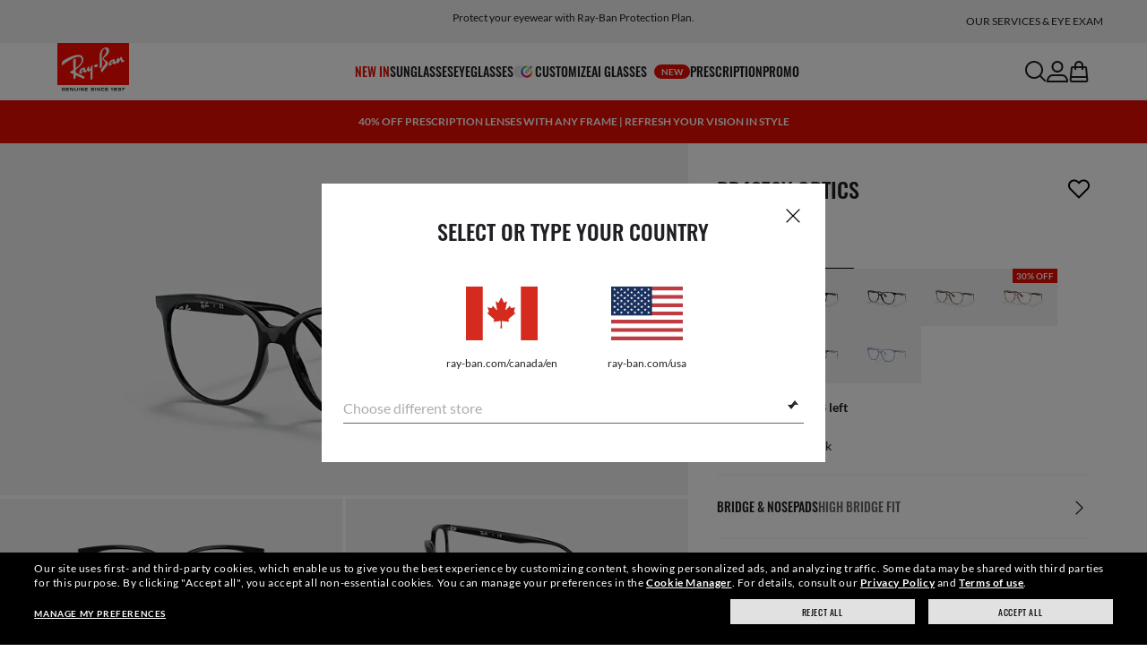

--- FILE ---
content_type: text/html;charset=UTF-8
request_url: https://www.ray-ban.com/canada/en/eyeglasses/RX4378Vrb4378v%20optics-black/8056597624657
body_size: 40995
content:
<!DOCTYPE html>
<!--[if lt IE 7 ]><html class="ie ie6" lang="en"> <![endif]-->
<!--[if IE 7 ]><html class="ie ie7" lang="en"> <![endif]-->
<!--[if IE 8 ]><html class="ie ie8" lang="en"> <![endif]-->
<!--[if IE 9 ]><html class="ie ie9" lang="en"> <![endif]-->
<!--[if (gt IE 9)|!(IE)]>--><!-- BEGIN Layouts/BaseLayout.jsp --><!-- CMS params setup --><!-- cmProductId -->
<html lang="en-CA"> <!--<![endif]-->
<head>


<link rel="preconnect" href="https://media.ray-ban.com">
<link rel="preconnect" href="https://images2.ray-ban.com">

<meta content="width=1024" name="viewport">

<!-- BEGIN CoreMedia Head -->
		<meta name="coremedia_content_id"
content="7560" >
	
	<script async type="text/javascript"  src="https://cloud.wordlift.io/app/bootstrap.js?__WB_REVISION__=1758709120"></script>

<script type="module">
  document.documentElement.className = document
    .documentElement
    .className
    .replace(/\bno-js\b/g, '') + 'has-js ';
</script>
<!--<link rel="stylesheet" href="/wcsstore/RayBanStorefrontAssetStore/Common/assets/website2020/assets/main.css">-->


	<link crossorigin href="https://RT8ZK55N9N-dsn.algolia.net" rel="preconnect" />

		<link rel="stylesheet" href="/rbstatichtml/assets/styles.235921b27e.css">
		<script
	async
	src="/rbstatichtml/assets/manifest.235921b27e.js"
	type="module"
></script>
<script
	async
	src="/rbstatichtml/assets/vendors.235921b27e.js"
	type="module"
></script>


<script
	defer
	src="/rbstatichtml/assets/libs.235921b27e.js"
	type="module"
></script>

<script
	async
	src="/rbstatichtml/assets/utils.235921b27e.js"
	type="module"
></script>

<script
	async
	src="/rbstatichtml/assets/common.235921b27e.js"
	type="module"
></script>



	<script
	defer
	src="/rbstatichtml/assets/header.235921b27e.js"
	type="module"
	></script>

	<script
	defer
	src="/rbstatichtml/assets/footer.235921b27e.js"
	type="module"
	></script>

	<script
	defer
	src="/rbstatichtml/assets/editorial.235921b27e.js"
	type="module"
	></script>


	<script
	defer
	src="/rbstatichtml/assets/editorial-banners.235921b27e.js"
	type="module"
	></script>

		<script

			defer
			src="/rbstatichtml/assets/pdp.235921b27e.js"
			type="module"
		></script>
	

<script
	defer
	src="/rbstatichtml/assets/bootstrap.235921b27e.js"
	type="module"
></script>

		<script defer src="https://images.ray-ban.com/extra/quicklink/quicklink.umd.js" type="text/javascript"></script>
	<!-- Start BounceX tag. Deploy at the beginning of document head. -->
		<meta name="restrictedCountries" content="">
		
			<script defer src="/wcsstore/RayBanStorefrontAssetStore/Common/assets/scripts/rb.gdprResolver.js" gdprSection="marketing" scriptLabel="bounceExchange" scriptUrl="//tag.wknd.ai/6660/i.js" storeId="10152" scriptDefer="true"></script>
		<!-- End BounceX Tag-->

	<meta charset="utf-8">

    <meta http-equiv="X-UA-Compatible" content="IE=edge,chrome=1">
    <meta content="RAY-BAN STORE" name="author" />


	<!-- END CoreMedia Head --><!-- BEFORE MemberGroupInclude --><!-- AFTER MemberGroupInclude --><!-- BEFORE CommonInclude --><!-- BEGIN include/CommonInclude.jsp --><!-- BEGIN head_common.tag --><!-- isCSR : false -->

<link href="/wcsstore/RayBanStorefrontAssetStore/images/favicon.ico" rel="shortcut icon">
<!-- TEST --><!-- END head_common.tag --><!-- END include/CommonInclude.jsp --><!-- AFTER CommonInclude --><!-- BEFORE HeaderInclude -->
<title>Rb4378v Optics Eyeglasses with Black Frame - RB4378V | Ray-Ban® CA</title>
<meta name="title" content="Rb4378v Optics Eyeglasses with Black Frame - RB4378V | Ray-Ban® CA">
<meta name="description" content="Shop Rb4378v Optics eyeglasses with Black Injected frame. Prescription lenses available on Ray-Ban® online store.">
<meta name="keyword" content="">
<!-- BEGIN ProductURLMap.jsp -->
						<link rel="alternate" href="https://www.ray-ban.com/austria/sehbrillen/RX4378Vrb4378v%20optics-schwarz/8056597624657" hreflang="de-at"/>
					
						<link rel="alternate" href="https://www.ray-ban.com/italy/occhiali-da-vista/RX4378Vrb4378v%20optics-nero/8056597624657" hreflang="it-it"/>
					
						<link rel="alternate" href="https://www.ray-ban.com/poland/eyeglasses/RX4378Vrb4378v%20optics-czarny/8056597624657" hreflang="pl-pl"/>
					
						<link rel="alternate" href="https://www.ray-ban.com/switzerland/it/occhiali-da-vista/RX4378Vrb4378v%20optics-nero/8056597624657" hreflang="it-ch"/>
					
						<link rel="alternate" href="https://www.ray-ban.com/belgium/fr/lunettes-de-vue/RX4378Vrb4378v%20optics-noir/8056597624657" hreflang="fr-be"/>
					
						<link rel="alternate" href="https://www.ray-ban.com/australia/eyeglasses/RX4378Vrb4378v%20optics-black/8056597624657" hreflang="en-au"/>
					
						<link rel="alternate" href="https://www.ray-ban.com/france/lunettes-de-vue/RX4378Vrb4378v%20optics-noir/8056597624657" hreflang="fr-fr"/>
					
						<link rel="alternate" href="https://www.ray-ban.com/germany/sehbrillen/RX4378Vrb4378v%20optics-schwarz/8056597624657" hreflang="de-de"/>
					
						<link rel="alternate" href="https://www.ray-ban.com/switzerland/de/sehbrillen/RX4378Vrb4378v%20optics-schwarz/8056597624657" hreflang="de-ch"/>
					
						<link rel="alternate" href="https://www.ray-ban.com/norway/eyeglasses/RX4378Vrb4378v%20optics-black/8056597624657" hreflang="en-no"/>
					
						<link rel="alternate" href="https://www.ray-ban.com/portugal/eyeglasses/RX4378Vrb4378v%20optics-preto/8056597624657" hreflang="en-pt"/>
					
						<link rel="alternate" href="https://www.ray-ban.com/mexico/gafas-de-visión/RX4378Vrb4378v%20optics-negro/8056597624657" hreflang="es-mx"/>
					
						<link rel="alternate" href="https://www.ray-ban.com/eu/eyeglasses/RX4378Vrb4378v%20optics-black/8056597624657" hreflang="en-fi"/>
					
						<link rel="alternate" href="https://www.ray-ban.com/spain/gafas-de-visión/RX4378Vrb4378v%20optics-negro/8056597624657" hreflang="es-es"/>
					
						<link rel="alternate" href="https://www.ray-ban.com/denmark/eyeglasses/RX4378Vrb4378v%20optics-black/8056597624657" hreflang="en-dk"/>
					
						<link rel="alternate" href="https://www.ray-ban.com/netherlands/eyeglasses/RX4378Vrb4378v%20optics-zwart/8056597624657" hreflang="nl-nl"/>
					
						<link rel="alternate" href="https://www.ray-ban.com/canada/fr/lunettes-de-vue/RX4378Vrb4378v%20optics-noir/8056597624657" hreflang="fr-ca"/>
					
						<link rel="alternate" href="https://www.ray-ban.com/belgium/nl/eyeglasses/RX4378Vrb4378v%20optics-zwart/8056597624657" hreflang="nl-be"/>
					
						<link rel="alternate" href="https://www.ray-ban.com/sweden/eyeglasses/RX4378Vrb4378v%20optics-svart/8056597624657" hreflang="sv-se"/>
					
						<link rel="alternate" href="https://www.ray-ban.com/switzerland/fr/lunettes-de-vue/RX4378Vrb4378v%20optics-noir/8056597624657" hreflang="fr-ch"/>
					
						<link rel="alternate" href="https://www.ray-ban.com/ireland/eyeglasses/RX4378Vrb4378v%20optics-black/8056597624657" hreflang="en-ie"/>
					
						<link rel="alternate" href="https://www.ray-ban.com/uk/eyeglasses/RX4378Vrb4378v%20optics-black/8056597624657" hreflang="en-gb"/>
					
						<link rel="alternate" href="https://www.ray-ban.com/usa/eyeglasses/RX4378Vrb4378v%20optics-black/8056597624657" hreflang="en-us"/>
					
					<link rel="alternate" href="https://www.ray-ban.com/usa/eyeglasses/RX4378Vrb4378v%20optics-black/8056597624657" hreflang="en"/>
					<link rel="alternate" href="https://www.ray-ban.com/usa/eyeglasses/RX4378Vrb4378v%20optics-black/8056597624657" hreflang="x-default"/>
				
					<link rel="canonical" href="https://www.ray-ban.com/canada/en/eyeglasses/RX4378Vrb4378v%20optics-black/8056597624657"  />
				
					<link rel="alternate" href="https://www.ray-ban.com/canada/en/eyeglasses/RX4378Vrb4378v%20optics-black/8056597624657" hreflang="en-ca"/>
				
						<link rel="alternate" href="https://www.ray-ban.com/switzerland/en/eyeglasses/RX4378Vrb4378v%20optics-black/8056597624657" hreflang="en-ch"/>
					
      		<link rel="alternate" href="https://www.ray-ban.com/global/eyeglasses/RX4378Vrb4378v%20optics-black/8056597624657" hreflang="en-vn"/>
      	
      		<link rel="alternate" href="https://www.ray-ban.com/global/eyeglasses/RX4378Vrb4378v%20optics-black/8056597624657" hreflang="en-cz"/>
      	
      		<link rel="alternate" href="https://www.ray-ban.com/global/eyeglasses/RX4378Vrb4378v%20optics-black/8056597624657" hreflang="en-hu"/>
      	
      		<link rel="alternate" href="https://www.ray-ban.com/global/eyeglasses/RX4378Vrb4378v%20optics-black/8056597624657" hreflang="en-ro"/>
      	
      		<link rel="alternate" href="https://www.ray-ban.com/global/eyeglasses/RX4378Vrb4378v%20optics-black/8056597624657" hreflang="en-za"/>
      	
      		<link rel="alternate" href="https://www.ray-ban.com/global/eyeglasses/RX4378Vrb4378v%20optics-black/8056597624657" hreflang="en-pk"/>
      	
      		<link rel="alternate" href="https://www.ray-ban.com/global/eyeglasses/RX4378Vrb4378v%20optics-black/8056597624657" hreflang="en-kr"/>
      	
      		<link rel="alternate" href="https://www.ray-ban.com/global/eyeglasses/RX4378Vrb4378v%20optics-black/8056597624657" hreflang="en-nz"/>
      	
      		<link rel="alternate" href="https://www.ray-ban.com/global/eyeglasses/RX4378Vrb4378v%20optics-black/8056597624657" hreflang="en-ph"/>
      	
      		<link rel="alternate" href="https://www.ray-ban.com/global/eyeglasses/RX4378Vrb4378v%20optics-black/8056597624657" hreflang="en-ma"/>
      	
      		<link rel="alternate" href="https://www.ray-ban.com/global/eyeglasses/RX4378Vrb4378v%20optics-black/8056597624657" hreflang="en-eg"/>
      	
      		<link rel="alternate" href="https://www.ray-ban.com/global/eyeglasses/RX4378Vrb4378v%20optics-black/8056597624657" hreflang="en-my"/>
      	<!-- END ProductURLMap.jsp -->
		<meta property="og:title" content="Check out the Rb4378v Optics at ray-ban.com" />
	
<meta name="format-detection" content="telephone=no">
<meta property="og:type" content="product" />
<meta property="og:image" content="https://images2.ray-ban.com//cdn-record-files-pi/4037e3bf-dee4-47d5-a467-adb700ddaaed/a2daa417-f122-4174-a337-adc100b8d8e2/0RX4378V__2000__STD__shad__qt.png?impolicy=RB_RB_FBShare" />
<meta property="og:image:width" content="600" />
<meta property="og:image:height" content="315" />
<meta property="og:description" content="Shop Rb4378v Optics eyeglasses with Black Injected frame. Prescription lenses available on Ray-Ban® online store." />

<script type="text/javascript">
	var tealium_data2track = [];
</script>

<!-- preload image -->

<link rel="preload" as="image" href="https://images2.ray-ban.com//cdn-record-files-pi/4037e3bf-dee4-47d5-a467-adb700ddaaed/a2daa417-f122-4174-a337-adc100b8d8e2/0RX4378V__2000__STD__shad__qt.png?impolicy=RB_Product_clone&width=350&bgc=%23f2f2f2" fetchpriority="high" media="(max-width: 599px) and (-webkit-min-device-pixel-ratio: 1) and (-webkit-max-device-pixel-ratio: 1.9)">
<link rel="preload" as="image" href="https://images2.ray-ban.com//cdn-record-files-pi/4037e3bf-dee4-47d5-a467-adb700ddaaed/a2daa417-f122-4174-a337-adc100b8d8e2/0RX4378V__2000__STD__shad__qt.png?impolicy=RB_Product_clone&width=700&bgc=%23f2f2f2" fetchpriority="high" media="(max-width: 599px) and (-webkit-min-device-pixel-ratio: 2)">


<link rel="preload" as="image" href="https://images2.ray-ban.com//cdn-record-files-pi/4037e3bf-dee4-47d5-a467-adb700ddaaed/a2daa417-f122-4174-a337-adc100b8d8e2/0RX4378V__2000__STD__shad__qt.png?impolicy=RB_Product_clone&width=720&bgc=%23f2f2f2" fetchpriority="high" media="(min-width: 600px) and (-webkit-min-device-pixel-ratio: 1) and (-webkit-max-device-pixel-ratio: 1.9)">

<link rel="preload" as="image" href="https://images2.ray-ban.com//cdn-record-files-pi/4037e3bf-dee4-47d5-a467-adb700ddaaed/a2daa417-f122-4174-a337-adc100b8d8e2/0RX4378V__2000__STD__shad__qt.png?impolicy=RB_Product_clone&width=1440&bgc=%23f2f2f2" fetchpriority="high" media="(min-width: 600px) and (-webkit-min-device-pixel-ratio: 2)">



	<script type="application/ld+json">{
	"itemListElement": [
		{
			"item": "/canada/en",
			"@type": "ListItem",
			"name": "Home",
			"position": 1
		},
		{
			"item": "/canada/en/eyeglasses/view-all",
			"@type": "ListItem",
			"name": "Optics",
			"position": 2
		},
		{
			"item": "/canada/en/eyeglasses/others",
			"@type": "ListItem",
			"name": "Other Eyeglasses",
			"position": 3
		},
		{
			"item": "/canada/en/eyeglasses/RX4378Vrb4378v optics-black/8056597624657",
			"@type": "ListItem",
			"name": "RB4378V OPTICS",
			"position": 4
		}
		],
	"@type": "BreadcrumbList",
	"@context": "https://schema.org"
}</script>

<!-- AFTER HeaderInclude -->
		
	
	<link rel="preload" href="/ptch/css/it-ptch.css" as="style" onload="this.onload=null;this.rel='stylesheet'">



<script>(window.BOOMR_mq=window.BOOMR_mq||[]).push(["addVar",{"rua.upush":"false","rua.cpush":"false","rua.upre":"false","rua.cpre":"false","rua.uprl":"false","rua.cprl":"false","rua.cprf":"false","rua.trans":"","rua.cook":"false","rua.ims":"false","rua.ufprl":"false","rua.cfprl":"false","rua.isuxp":"false","rua.texp":"norulematch","rua.ceh":"false","rua.ueh":"false","rua.ieh.st":"0"}]);</script>
                              <script>!function(e){var n="https://s.go-mpulse.net/boomerang/";if("False"=="True")e.BOOMR_config=e.BOOMR_config||{},e.BOOMR_config.PageParams=e.BOOMR_config.PageParams||{},e.BOOMR_config.PageParams.pci=!0,n="https://s2.go-mpulse.net/boomerang/";if(window.BOOMR_API_key="22HJL-A6NEK-DWBRQ-CPENE-Z984T",function(){function e(){if(!r){var e=document.createElement("script");e.id="boomr-scr-as",e.src=window.BOOMR.url,e.async=!0,o.appendChild(e),r=!0}}function t(e){r=!0;var n,t,a,i,d=document,O=window;if(window.BOOMR.snippetMethod=e?"if":"i",t=function(e,n){var t=d.createElement("script");t.id=n||"boomr-if-as",t.src=window.BOOMR.url,BOOMR_lstart=(new Date).getTime(),e=e||d.body,e.appendChild(t)},!window.addEventListener&&window.attachEvent&&navigator.userAgent.match(/MSIE [67]\./))return window.BOOMR.snippetMethod="s",void t(o,"boomr-async");a=document.createElement("IFRAME"),a.src="about:blank",a.title="",a.role="presentation",a.loading="eager",i=(a.frameElement||a).style,i.width=0,i.height=0,i.border=0,i.display="none",o.appendChild(a);try{O=a.contentWindow,d=O.document.open()}catch(_){n=document.domain,a.src="javascript:var d=document.open();d.domain='"+n+"';void 0;",O=a.contentWindow,d=O.document.open()}if(n)d._boomrl=function(){this.domain=n,t()},d.write("<bo"+"dy onload='document._boomrl();'>");else if(O._boomrl=function(){t()},O.addEventListener)O.addEventListener("load",O._boomrl,!1);else if(O.attachEvent)O.attachEvent("onload",O._boomrl);d.close()}function a(e){window.BOOMR_onload=e&&e.timeStamp||(new Date).getTime()}if(!window.BOOMR||!window.BOOMR.version&&!window.BOOMR.snippetExecuted){window.BOOMR=window.BOOMR||{},window.BOOMR.snippetStart=(new Date).getTime(),window.BOOMR.snippetExecuted=!0,window.BOOMR.snippetVersion=14,window.BOOMR.url=n+"22HJL-A6NEK-DWBRQ-CPENE-Z984T";var i=document.currentScript||document.getElementsByTagName("script")[0],o=i.parentNode,r=!1,d=document.createElement("link");if(d.relList&&"function"==typeof d.relList.supports&&d.relList.supports("preload")&&"as"in d)window.BOOMR.snippetMethod="p",d.href=window.BOOMR.url,d.rel="preload",d.as="script",d.addEventListener("load",e),d.addEventListener("error",function(){t(!0)}),setTimeout(function(){if(!r)t(!0)},3e3),BOOMR_lstart=(new Date).getTime(),o.appendChild(d);else t(!1);if(window.addEventListener)window.addEventListener("load",a,!1);else if(window.attachEvent)window.attachEvent("onload",a)}}(),"".length>0)if(e&&"performance"in e&&e.performance&&"function"==typeof e.performance.setResourceTimingBufferSize)e.performance.setResourceTimingBufferSize();!function(){if(BOOMR=e.BOOMR||{},BOOMR.plugins=BOOMR.plugins||{},!BOOMR.plugins.AK){var n=""=="true"?1:0,t="",a="aokpyeqxeeo5k2lo5gma-f-252f1df27-clientnsv4-s.akamaihd.net",i="false"=="true"?2:1,o={"ak.v":"39","ak.cp":"254599","ak.ai":parseInt("603352",10),"ak.ol":"0","ak.cr":9,"ak.ipv":4,"ak.proto":"h2","ak.rid":"54d29c10","ak.r":44332,"ak.a2":n,"ak.m":"dscx","ak.n":"essl","ak.bpcip":"3.148.252.0","ak.cport":33184,"ak.gh":"23.33.28.209","ak.quicv":"","ak.tlsv":"tls1.3","ak.0rtt":"","ak.0rtt.ed":"","ak.csrc":"-","ak.acc":"","ak.t":"1768876440","ak.ak":"hOBiQwZUYzCg5VSAfCLimQ==nHSqcwp38RnRuTdTiphWMJ59tZ+ghsTEqn3IADsD2yvQYneEWR9mz+AOkomg5XOhXHD8otj0UDO7uETrw1gxeU3cTP4U6nOEOZiPwoJxgg9iqGJ6c0zquvaTsUjlkOVGTR0uJQiJA+M/bGyZcyelxE/+PLblq43LH35FLYOM7X0kw2HaFMBxpAFokqK2i8xrspzcwVApsX8oCABXYrIABqtXvPL7oxiOu4Dj2pDft6/TDRb3dH55YgldvmmgD1NdnWd7v/JV8ATtLuCBoo5R3Lie1ljDR0HTl+mTYyjOKVtle1IraKEb3BAUGW8Bk9/GOQ6NitpDTpM1mzuHOxgKcQ7reXjSifHz84Lazz1osmOI21b/HYgF6Ndrh8gL5J6H82l03QfhrmviCwQJfCKibD4MFiN0AWOwazsce4gb4vs=","ak.pv":"676","ak.dpoabenc":"","ak.tf":i};if(""!==t)o["ak.ruds"]=t;var r={i:!1,av:function(n){var t="http.initiator";if(n&&(!n[t]||"spa_hard"===n[t]))o["ak.feo"]=void 0!==e.aFeoApplied?1:0,BOOMR.addVar(o)},rv:function(){var e=["ak.bpcip","ak.cport","ak.cr","ak.csrc","ak.gh","ak.ipv","ak.m","ak.n","ak.ol","ak.proto","ak.quicv","ak.tlsv","ak.0rtt","ak.0rtt.ed","ak.r","ak.acc","ak.t","ak.tf"];BOOMR.removeVar(e)}};BOOMR.plugins.AK={akVars:o,akDNSPreFetchDomain:a,init:function(){if(!r.i){var e=BOOMR.subscribe;e("before_beacon",r.av,null,null),e("onbeacon",r.rv,null,null),r.i=!0}return this},is_complete:function(){return!0}}}}()}(window);</script></head>

<!-- BEGIN include/BodyStyle.jsp -->
<body class="wcs-en_CA"
	
>


<input type="hidden" id="user_Email_MD5" value="" name="user_Email_MD5"/>
<!-- END include/BodyStyle.jsp -->
		<input type="hidden" id="country" value="CA" scope="request"/>
	
<input type="hidden" name="UrlInSession" id="UrlInSession" value="true"/>
	<!-- BEFORE LayoutContainerTop --><!-- BEGIN LayoutContainerTop.jsp --><!--DESK_TOP_SPOT--><!-- BEGIN HeaderDisplay.jspf --><!--
			storeId:            10152
			catalogId:          29652
			langId:             -24
			userType:           G
			userState:          
			liveHelp:           
			rfqLinkDisplayed:   
		--><!-- BEGIN include/CachedHeaderDisplay.jsp -->
<input type="hidden" id="afterpayEnabled" name="afterpayEnabled" value="Y" />
<input type="hidden" name="afterpayNoInstallment" id="afterpayNoInstallment" value="4" />
<input type="hidden" name="afterpayThresholdMin" id="afterpayThresholdMin" value="35" />
<input type="hidden" name="afterpayThresholdMax" id="afterpayThresholdMax" value="1000" />

<input type="hidden" name="isVTOLogEnabled" id= "isVTOLogEnabled" value="false">

<input type="hidden" id="EnableSearchByImage" name="EnableSearchByImage" value="" />

<input type="hidden" name="CUSTOMFORM_cta_link" id="CUSTOMFORM_cta_link" value="https://www.ray-ban.com/canada/en/sunglasses/view-all" />


<input type="hidden" value="10152" name="storeId" id="storeId" />
<input type="hidden" value="29652" name="catalogId" id="catalogId" />
<input type="hidden" value="-24" name="langId" id="langId" />

<!-- CMS params setup --><!-- cmProductId --><!-- start/ HEADER -->
		<div >
<style type="text/css">#giftFinderModal {
position: fixed;
top: 0;
left: 0;
bottom: 0;
width: 100%;
-webkit-transform: translateY(100%);
transform: translateY(100%);
-webkit-transition: 0.4s ease;
transition: 0.4s ease;
opacity: 0;
z-index: 999;
}
#giftFinderModal::-webkit-scrollbar {
display: none;
}
#giftFinderModal.active-quiz {
-webkit-transform: translateY(0);
transform: translateY(0);
opacity: 1;
}</style>
<div id="giftFinderModal"></div>
<script type="module">
(function () {
// Function to check for URL parameter and start quiz if present
const checkUrlAndStartQuiz = () => {
const urlParams = new URLSearchParams(window.location.search);
if (urlParams.get("start-holiday-quiz") === "true") {
startGiftFinderQuiz();
}
};
const startGiftFinderQuiz = () => {
function loadRemoteScript(url) {
return new Promise((resolve, reject) => {
const script = document.createElement("script");
script.src = url;
script.id = "content-gift-finder-quiz-script";
script.onload = resolve;
script.onerror = reject;
document.head.appendChild(script);
});
}
const locale =
typeof wcs_config !== "undefined" ? wcs_config.locale.toLowerCase() : "en-us";
const scriptUrl = `https://media.ray-ban.com/utilities/algoliaGiftFinder/RB/prod/js/main_${locale}.min.js?gsgds`;
// Check if the script is already loaded
if (document.getElementById("content-gift-finder-quiz-script")) {
// If already loaded, just add the "active-quiz" class
document.querySelector("#giftFinderModal").classList.add("active-quiz");
document.querySelector('body').style.setProperty('overflow', 'hidden');
return;
}
// Load remote JavaScript file
loadRemoteScript(scriptUrl)
.then(() => {
// Initialize the quiz or perform any other actions
document.querySelector("#giftFinderModal").classList.add("active-quiz");
})
.catch((error) => {
console.error("Error loading remote script:", error);
console.log(quizConfigurations);
});
};
checkUrlAndStartQuiz();
window.startGiftFinderQuiz = startGiftFinderQuiz;
})();
</script></div>
	

<div id="rb-header-app" data-vue="app" :class="mainClasses" role="navigation" class='rb-app__header rb-app__header--static'>
	<rb-country-overlay
		countryselector-url="/wcs/resources/store/10152/country/getCountryList"
		data-store-id="10152"
		paymentmethods-url="/wcs/resources/store/10152/payment/getPaymentsByStoreId">
	</rb-country-overlay>

	
		
	

	<input type="hidden" name="signupOverlayDelay" id="signupOverlayDelay" value="3000" />
	<input type="hidden" value="false" id="isCSR"/>
	<input type="hidden" name="signupOverlayEmailCheck" value="RB02,RB30,RB27,RB28,RB31,EP01,DM02,NE01,RB12,SI01,SY03,IN03,SA08,SE01,RB33,RB01,RB34,RB37,RB45,RB38,RB39,RB15,RB40,RB41,RB05,RB17,RB14,RB24,RB16,RB13,EEL_,ENL_,XMM_,XQR_,XRF_,XTB_,XTS_,TNP_,TWE_,TGC_,TOX_,TOC_,TCS_,TOF_,TOR_,TOS_,TOD_,TBV_,TGS_,TPB_,TPF_,TPM_,TPE_,TAB_">
	<input type="hidden" name="WCParam.cid" id="WCParam.cid" value="">
	<input type="hidden" name="newsletterOverlayPopUp" value="N">
	<input type="hidden" name="signupOverlayEnabled" id="signupOverlayEnabled" value="FALSE" />
	<input type="hidden" name="signupOverlayPageCheck" value="clp,clv,pdp,pcp,HomePage,RemixLanding,plp" />
	<input type="hidden" name="pageLabel" id="pageLabel" value="PDP">
	

	<rb-header home-page-url="/canada/en" :is-static-position="true">
		<div class="skeleton header">
			
				<div class="header__message-bar">
					<div class="message-bar__cta">
						<div class="message-bar__title"></div>
					</div>
				</div>
			
			<div class="header__navigation">
				<div class="header__navigation header-logo"></div>
				<div class="header__navigation main-menu hidden-mobile">
					<div class="header__dummy"></div>
					<div class="header__dummy"></div>
					<div class="header__dummy"></div>
					<div class="header__dummy"></div>
					<div class="header__dummy"></div>
					<div class="header__dummy"></div>
				</div>
				<div class="header__navigation actions-container">
					<div class="header__dummy"></div>
					<div class="header__dummy"></div>
					<div class="header__dummy"></div>
					<div class="header__dummy hidden-desktop"></div>
				</div>
			</div>
			<div class="header__promo-stripe"></div>
		</div>

		
		<template #message-bar-content>
<rb-header-message-bar-item url="/canada/en/c/shipping-information" analytics-description="shipping-information">
<p>Enjoy free shipping and returns.</p> </rb-header-message-bar-item><rb-header-message-bar-item url="/canada/en/c/ray-ban-protection-plan" analytics-description="ray-ban-protection-plan">
<p>Protect your eyewear with Ray-Ban Protection Plan.</p> </rb-header-message-bar-item></template>
	
		
          <!--   START: header_navigation     -->
<template #main-menu>
<rb-header-main-menu-item class=""
analytics-element-id="X_X_MainNav_new-in"
analytics-description="new-in"
menu-id="707134"
:is-highlighted="true"
>
<template #title>
NEW IN
</template>
</rb-header-main-menu-item><rb-header-main-menu-item class=""
analytics-element-id="X_X_MainNav_Sunglasses"
analytics-description="Sunglasses"
menu-id="46576"
>
<template #title>
Sunglasses
</template>
</rb-header-main-menu-item><rb-header-main-menu-item class=""
analytics-element-id="X_X_MainNav_Eyeglasses"
analytics-description="Eyeglasses"
menu-id="48200"
>
<template #title>
Eyeglasses
</template>
</rb-header-main-menu-item><rb-header-main-menu-item class=""
analytics-element-id="X_X_MainNav_Custom"
analytics-description="Custom"
menu-id="33626"
>
<template #icon-left>
<rb-lazy-icon icon="common__icon common__icon--remix" text="remix"></rb-lazy-icon>
</template>
<template #title>
Customize
</template>
</rb-header-main-menu-item><rb-header-main-menu-item class=""
analytics-element-id="X_X_MainNav_RBJUPITERDDM"
analytics-description=""
menu-id="1563544"
>
<template #title>
AI Glasses
<rb-pill color="red" size="xsmall" type="ddm">
<span> new
</span>
</rb-pill>
</template>
</rb-header-main-menu-item><rb-header-main-menu-item class=""
analytics-element-id="X_X_MainNav_Prescription"
analytics-description="Prescription"
menu-id="59610"
>
<template #title>
Prescription
</template>
</rb-header-main-menu-item><rb-header-main-menu-item class=""
analytics-element-id="X_X_MainNav_AUPromo"
analytics-description=""
menu-id="882344"
>
<template #title>
Promo
</template>
</rb-header-main-menu-item> </template>
<template #submenus>
<div class="submenu__items" data-menu-id="707134">
<ul class="submenu__section">
<li class="section__title">
Special collections
</li>
<li class="section__item">
<a data-description="TransitionsLensesWashed" data-element-id="X_X_MainNav_new-in_WWColourTouchCapsuleDDMVoice" href="https://www.ray-ban.com/canada/en/transitions-lenses/washed">Transitions® Color Touch™</a>
<rb-pill color="red" size="xsmall" type="ddm">
<span> new
</span>
</rb-pill>
</li><li class="section__item">
<a data-description="CollectionsChineseNewYear" data-element-id="X_X_MainNav_new-in_WWCNY26DDMVoice" href="https://www.ray-ban.com/canada/en/collections/chinese-new-year">Year of the Horse Limited Edition</a>
<rb-pill color="red" size="xsmall" type="ddm">
<span> new
</span>
</rb-pill>
</li><li class="section__item">
<a data-description="SunglassesDisney" data-element-id="X_X_MainNav_new-in_WWStarWarsDisneyDDMVoice" href="https://www.ray-ban.com/canada/en/sunglasses/disney">Ray-Ban | Star Wars™ collection</a>
</li><li class="section__item">
<a data-description="SunglassesAsapRockyCollection" data-element-id="X_X_MainNav_new-in_WWWFPufferNewColorDDMVoice" href="https://www.ray-ban.com/canada/en/sunglasses/asap-rocky-collection">Wayfarer Puffer New Colors</a>
</li><li class="section__item">
<a data-description="TechCtx" data-element-id="X_X_MainNav_new-in_WWCTXInnovationDDMVoiceNewIn" href="https://www.ray-ban.com/canada/en/tech/ctxglasses">CTX collection </a>
</li><li class="section__item">
<a data-description="SunglassesAsapRockyCollection" data-element-id="X_X_MainNav_new-in_WWAsapRockyDDMVoice" href="https://www.ray-ban.com/canada/en/sunglasses/asap-rocky-collection">A$AP Rocky collection</a>
</li> </ul><ul class="submenu__section">
<li class="section__title">
AI Glasses
<rb-pill color="red" size="xsmall" type="ddm">
<span> new
</span>
</rb-pill>
</li>
<li class="section__item">
<a data-description="RayBanMetaAiGlasses" data-element-id="X_X_MainNav_new-in_SNPLPGen2DDMVoice" href="https://www.ray-ban.com/canada/en/rayban-meta-ai-glasses">Shop New Ray-Ban Meta (Gen 2)</a>
</li><li class="section__item">
<a data-description="AiGlasses" data-element-id="X_X_MainNav_new-in_SNCLPGen2DDMVoice" href="https://www.ray-ban.com/canada/en/discover-ray-ban-meta-ai-glasses/clp">Discover Ray-Ban Meta</a>
</li> </ul><ul class="submenu__section">
<li class="section__title">
Sunglasses
</li>
<li class="section__item">
<a data-description="SunglassesNewArrivals" data-element-id="X_X_MainNav_new-in_WWNewInDDMSUN" href="https://www.ray-ban.com/canada/en/sunglasses/new-arrivals">New sunglasses</a>
</li><li class="section__item">
<a data-description="AviatorMax" data-element-id="X_X_MainNav_new-in_WWNewInDDMSUNAviatorMaxRMX" href="https://www.ray-ban.com/canada/en/customize/rb-3925-aviator-max?mostSoldSize=RBCP 58">Customize Aviator Max</a>
<rb-pill color="red" size="xsmall" type="ddm">
<span> new
</span>
</rb-pill>
</li> </ul><ul class="submenu__section">
<li class="section__title">
Eyeglasses
</li>
<li class="section__item">
<a data-description="EyeglassesNewArrivals" data-element-id="X_X_MainNav_new-in_WWNewInDDMEYE" href="https://www.ray-ban.com/canada/en/eyeglasses/new-arrivals">New eyeglasses</a>
</li> </ul> </div>
<div class="submenu__items" data-menu-id="46576">
<ul class="submenu__section">
<li class="section__title">
SHOP FOR
</li>
<li class="section__item ">
<a data-description="SunglassesViewAll" data-element-id="X_X_MainNav_Sunglasses_sunglassesviewall" href="https://www.ray-ban.com/canada/en/sunglasses/view-all">All sunglasses</a>
</li><li class="section__item ">
<a data-description="SunglassesMenS" data-element-id="X_X_MainNav_Sunglasses_sunglassesmens" href="https://www.ray-ban.com/canada/en/sunglasses/men-s">Men</a>
</li><li class="section__item ">
<a data-description="SunglassesWomenS" data-element-id="X_X_MainNav_Sunglasses_sunglasseswomens" href="https://www.ray-ban.com/canada/en/sunglasses/women-s">Women</a>
</li><li class="section__item">
<a data-description="SunglassesJunior" data-element-id="X_X_MainNav_Sunglasses_WWKidsSUNDDMTeaser" href="https://www.ray-ban.com/canada/en/sunglasses/all-ages">Kids (0-13)</a>
</li><li class="section__item ">
<a data-description="AccessoriesViewAll" data-element-id="X_X_MainNav_Sunglasses_accessories_plp" href="https://www.ray-ban.com/canada/en/accessories/view-all">Accessories</a>
</li><li class="section__item">
<a data-description="002gc" data-element-id="X_X_MainNav_Sunglasses_GiftCard" href="https://www.ray-ban.com/canada/en/gift-cards/Virtual Gift Card">Gift Card</a>
</li> </ul><ul class="submenu__section">
<li class="section__title">
LENSES
</li>
<li class="section__item">
<a data-description="PrescriptionSunglassesViewAll" data-element-id="X_X_MainNav_Sunglasses_WWPrescriptionSun" href="https://www.ray-ban.com/canada/en/prescription-sunglasses/view-all">Prescription</a>
</li><li class="section__item ">
<a data-description="SunglassesPolarized" data-element-id="X_X_MainNav_Sunglasses_sunglassespolarized" href="https://www.ray-ban.com/canada/en/sunglasses/polarized">Polarized</a>
</li><li class="section__item ">
<a data-description="SunglassesChromance" data-element-id="X_X_MainNav_Sunglasses_sunglasseschromance" href="https://www.ray-ban.com/canada/en/sunglasses/chromance">Chromance</a>
</li><li class="section__item">
<a data-description="TransitionsLenses" data-element-id="X_X_MainNav_Sunglasses_WWDDMTransitionsLensesTeaser" href="https://www.ray-ban.com/canada/en/transitions-lenses">Transitions®</a>
</li><li class="section__item">
<a data-description="1546674" data-element-id="X_X_MainNav_Sunglasses_WWLensesCLPteaser" href="https://www.ray-ban.com/canada/en/l/lenses">Lens technology</a>
</li> </ul><ul class="submenu__section">
<li class="section__title">
FEATURED
</li>
<li class="section__item ">
<a data-description="SunglassesNewArrivals" data-element-id="X_X_MainNav_Sunglasses_sunglassesnewarrivals" href="https://www.ray-ban.com/canada/en/sunglasses/new-arrivals">New arrivals</a>
</li><li class="section__item ">
<a data-description="SunglassesIcons" data-element-id="X_X_MainNav_Sunglasses_sunglassesicons" href="https://www.ray-ban.com/canada/en/sunglasses/icons">Icons</a>
</li><li class="section__item">
<a data-description="AviatorClassicOpenPanel" data-element-id="X_X_MainNav_Sunglasses_WWCustomsunglasses" href="https://www.ray-ban.com/canada/en/customize/rb-3025-aviator-large-metal-sunglasses?mostSoldSize=RBCP 58&startWithStyleSelector">Custom sunglasses</a>
</li><li class="section__item">
<a data-description="SpecialEdition" data-element-id="X_X_MainNav_Sunglasses_WWLimitedEditions" href="/canada/en/c/special-edition">Limited editions</a>
</li><li class="section__item">
<a data-description="1232668" data-element-id="X_X_MainNav_Sunglasses_WWDDMVoiceGiftQuiz" href="javascript:window.startGiftFinderQuiz()">Gift Finder</a>
</li><li class="section__item">
<a data-description="SunglassesSpeedy" data-element-id="X_X_MainNav_Sunglasses_WWWraparoundSUNDDMVoice" href="https://www.ray-ban.com/canada/en/sunglasses/speedy">Wraparound sunglasses</a>
</li> </ul><ul class="submenu__section">
<li class="section__title">
COLLECTIONS
</li>
<li class="section__item">
<a data-description="SunglassesAsapRockyCollection" data-element-id="X_X_MainNav_Sunglasses_WWAsapRockyDDMVoice" href="https://www.ray-ban.com/canada/en/sunglasses/asap-rocky-collection">A$AP Rocky collection</a>
</li><li class="section__item">
<a data-description="SunglassesDisney" data-element-id="X_X_MainNav_Sunglasses_WWStarWarsDisneyDDMVoice" href="https://www.ray-ban.com/canada/en/sunglasses/disney">Ray-Ban | Star Wars™ collection</a>
</li><li class="section__item">
<a data-description="SunglassesReverse" data-element-id="X_X_MainNav_Sunglasses_WWReversecollection" href="https://www.ray-ban.com/canada/en/sunglasses/reverse">Reverse</a>
</li><li class="section__item">
<a data-description="SunglassesBioBased" data-element-id="X_X_MainNav_Sunglasses_WWDDMSunglassesBioBased" href="https://www.ray-ban.com/canada/en/sunglasses/bio-based">Bio-based</a>
</li><li class="section__item">
<a data-description="SunglassesFerrari" data-element-id="X_X_MainNav_Sunglasses_WWDDMScuderiaFerrariSUN" href="https://www.ray-ban.com/canada/en/sunglasses/ferrari">Scuderia Ferrari</a>
</li><li class="section__item">
<a data-description="SunglassesDisney" data-element-id="X_X_MainNav_Sunglasses_NADDMSunglassesDisney" href="https://www.ray-ban.com/canada/en/sunglasses/disney">Disney</a>
</li> </ul> </div>
<div class="submenu__items" data-menu-id="48200">
<ul class="submenu__section">
<li class="section__title">
SHOP FOR
</li>
<li class="section__item">
<a data-description="EyeglassesViewAll" data-element-id="X_X_MainNav_Eyeglasses_WWEyeViewAllDDM" href="https://www.ray-ban.com/canada/en/eyeglasses/view-all">All eyeglasses</a>
</li><li class="section__item ">
<a data-description="EyeglassesMenS" data-element-id="X_X_MainNav_Eyeglasses_eyeglassesmens" href="https://www.ray-ban.com/canada/en/eyeglasses/men-s">Men</a>
</li><li class="section__item ">
<a data-description="EyeglassesWomenS" data-element-id="X_X_MainNav_Eyeglasses_eyeglasseswomens" href="https://www.ray-ban.com/canada/en/eyeglasses/women-s">Women</a>
</li><li class="section__item">
<a data-description="EyeglassesJunior" data-element-id="X_X_MainNav_Eyeglasses_WWKidsEYEDDMTeaser" href="https://www.ray-ban.com/canada/en/eyeglasses/all-ages"> Kids (0-13)</a>
</li><li class="section__item ">
<a data-description="AccessoriesViewAll" data-element-id="X_X_MainNav_Eyeglasses_accessories_plp" href="https://www.ray-ban.com/canada/en/accessories/view-all">Accessories</a>
</li><li class="section__item">
<a data-description="002gc" data-element-id="X_X_MainNav_Eyeglasses_GiftCard" href="https://www.ray-ban.com/canada/en/gift-cards/Virtual Gift Card">Gift Card</a>
</li> </ul><ul class="submenu__section">
<li class="section__title">
LENSES
</li>
<li class="section__item">
<a data-description="EyeglassesViewAll" data-element-id="X_X_MainNav_Eyeglasses_ROXPrescription" href="https://www.ray-ban.com/canada/en/eyeglasses/view-all">Prescription</a>
</li><li class="section__item">
<a data-description="TransitionsLenses" data-element-id="X_X_MainNav_Eyeglasses_WWDDMTransitionsLensesTeaser" href="https://www.ray-ban.com/canada/en/transitions-lenses">Transitions®</a>
</li><li class="section__item">
<a data-description="BlueLightGlassesViewAll" data-element-id="X_X_MainNav_Eyeglasses_ROXBluevioletlightlenses" href="https://www.ray-ban.com/canada/en/blue-violet-light-glasses/view-all">Blue-violet light lenses</a>
</li><li class="section__item">
<a data-description="1546674" data-element-id="X_X_MainNav_Eyeglasses_WWLenstechnology" href="https://www.ray-ban.com/canada/en/l/lenses">Lens technology</a>
</li> </ul><ul class="submenu__section">
<li class="section__title">
FEATURED
</li>
<li class="section__item ">
<a data-description="EyeglassesNewArrivals" data-element-id="X_X_MainNav_Eyeglasses_eyeglassesnewarrivals" href="https://www.ray-ban.com/canada/en/eyeglasses/new-arrivals">New arrivals</a>
</li><li class="section__item ">
<a data-description="EyeglassesIcons" data-element-id="X_X_MainNav_Eyeglasses_eyeglassesicons" href="https://www.ray-ban.com/canada/en/eyeglasses/icons">Icons</a>
</li><li class="section__item">
<a data-description="ClubmasterOptics" data-element-id="X_X_MainNav_Eyeglasses_NoBRCustomeyeglasses" href="https://www.ray-ban.com/canada/en/customize/rx-5154-clubmaster-optics-eyeglasses?mostSoldSize=RBCP 51&startWithStyleSelector">Custom eyeglasses</a>
</li><li class="section__item">
<a data-description="SpecialEdition" data-element-id="X_X_MainNav_Eyeglasses_WWLimitedEditions" href="/canada/en/c/special-edition">Limited editions</a>
</li><li class="section__item">
<a data-description="1232668" data-element-id="X_X_MainNav_Eyeglasses_WWDDMVoiceGiftQuiz" href="javascript:window.startGiftFinderQuiz()">Gift Finder</a>
</li> </ul><ul class="submenu__section">
<li class="section__title">
COLLECTIONS
</li>
<li class="section__item">
<a data-description="SunglassesChange" data-element-id="X_X_MainNav_Eyeglasses_WWDDMNewInChange" href="https://www.ray-ban.com/canada/en/sunglasses/change">Change collection</a>
</li><li class="section__item">
<a data-description="SunglassesPulse" data-element-id="X_X_MainNav_Eyeglasses_WWDDMCollectionPulse" href="https://www.ray-ban.com/canada/en/sunglasses/pulse">Pulse</a>
</li><li class="section__item">
<a data-description="SunglassesBioBased" data-element-id="X_X_MainNav_Eyeglasses_WWDDMSunglassesBioBased" href="https://www.ray-ban.com/canada/en/sunglasses/bio-based">Bio-based</a>
</li><li class="section__item">
<a data-description="EyeglassesFerrari" data-element-id="X_X_MainNav_Eyeglasses_WWDDMScuderiaFerrariEYE" href="https://www.ray-ban.com/canada/en/eyeglasses/ferrari">Scuderia Ferrari</a>
</li><li class="section__item ">
<a data-description="EyeglassesTitanium" data-element-id="X_X_MainNav_Eyeglasses_eyeglassestitanium" href="https://www.ray-ban.com/canada/en/eyeglasses/titanium">Titanium</a>
</li> </ul> </div>
<div class="submenu__items" data-menu-id="33626">
<ul class="submenu__section">
<li class="section__title">
CREATE YOUR OWN
</li>
<li class="section__item">
<a data-description="Customize" data-element-id="X_X_MainNav_Custom_WWRemixNewStyles" href="/canada/en/c/customize#cm-placement-main_placement_4">New custom styles</a>
</li><li class="section__item">
<a data-description="Customize" data-element-id="X_X_MainNav_Custom_WWRemixsunglasses" href="/canada/en/c/customize#cm-placement-main_placement_6">Custom sunglasses</a>
</li><li class="section__item">
<a data-description="Customize" data-element-id="X_X_MainNav_Custom_WWRemixeyeglasses" href="/canada/en/c/customize#cm-placement-main_placement_10">Custom eyeglasses</a>
</li><li class="section__item">
<a data-description="Customize" data-element-id="X_X_MainNav_Custom_WWCustomkidssunglasses" href="/canada/en/c/customize#cm-placement-main_placement_12">Custom kids sunglasses</a>
</li><li class="section__item">
<a data-description="AviatorMax" data-element-id="X_X_MainNav_Custom_WWAviatorMaxRMXDDMVoice" href="https://www.ray-ban.com/canada/en/customize/rb-3925-aviator-max?mostSoldSize=RBCP 58">Customize your Aviator Max</a>
<rb-pill color="red" size="xsmall" type="ddm">
<span> new
</span>
</rb-pill>
</li><li class="section__item">
<a data-description="Explorer" data-element-id="X_X_MainNav_Custom_WWAviatorExplorerDDMVoiceNewIn" href="https://www.ray-ban.com/canada/en/customize/rb-3945-explorer-iv?mostSoldSize=RBCP 60">Customize your Explorer</a>
</li><li class="section__item">
<a data-description="Customize" data-element-id="X_X_MainNav_Custom_WWDiscoverRMX" href="/canada/en/c/customize">Discover REMIX</a>
</li> </ul> </div>
<div class="submenu__items" data-menu-id="1563544">
<ul class="submenu__section">
<li class="section__title">
Explore AI glasses
</li>
<li class="section__item">
<a data-description="RayBanMetaAiGlasses" data-element-id="X_X_MainNav_ExploreAIGlasses_SNShopGen2DDMVoice" href="https://www.ray-ban.com/canada/en/rayban-meta-ai-glasses">Shop Ray-Ban Meta</a>
<rb-pill color="red" size="xsmall" type="ddm">
<span> new
</span>
</rb-pill>
</li><li class="section__item">
<a data-description="AiGlasses" data-element-id="X_X_MainNav_ExploreAIGlasses_SNCLPGen2DDMVoice" href="https://www.ray-ban.com/canada/en/discover-ray-ban-meta-ai-glasses/clp">Discover Ray-Ban Meta</a>
</li><li class="section__item">
<a data-description="1083730" data-element-id="X_X_MainNav_ExploreAIGlasses_FeatureHighlights" href="https://www.ray-ban.com/canada/en/discover-ray-ban-meta-smart-glasses/clp#features">Feature highlights</a>
</li><li class="section__item">
<a data-description="1083896" data-element-id="X_X_MainNav_ExploreAIGlasses_TechHighlights" href="https://www.ray-ban.com/canada/en/discover-ray-ban-meta-smart-glasses/clp#tech">Tech highlights</a>
</li><li class="section__item">
<a data-description="1083730" data-element-id="X_X_MainNav_ExploreAIGlasses_NAAUUKDDMSmartglassesMetaAI" href="https://www.ray-ban.com/canada/en/discover-ray-ban-meta-smart-glasses/clp#features">Explore Meta AI</a>
</li><li class="section__item">
<a data-description="FrequentlyAskedQuestionsRayBanMetaSmartGlasses" data-element-id="X_X_MainNav_ExploreAIGlasses_SNFAQDDM" href="/canada/en/c/frequently-asked-questions-ray-ban-meta-smart-glasses">FAQ </a>
</li> </ul> </div>
<div class="submenu__items" data-menu-id="59610">
<ul class="submenu__section">
<li class="section__title">
SHOP FOR
</li>
<li class="section__item">
<a data-description="PrescriptionSunglassesViewAll" data-element-id="X_X_MainNav_Prescription_Prescriptionsunglasses" href="https://www.ray-ban.com/canada/en/prescription-sunglasses/view-all">Prescription sunglasses</a>
</li><li class="section__item">
<a data-description="EyeglassesViewAll" data-element-id="X_X_MainNav_Prescription_Prescriptioneyeglasses" href="https://www.ray-ban.com/canada/en/eyeglasses/view-all">Prescription eyeglasses</a>
</li><li class="section__item">
<a data-description="ClubmasterOptics" data-element-id="X_X_MainNav_Prescription_Prescriptioncustom" href="https://www.ray-ban.com/canada/en/customize/rx-5154-clubmaster-optics-eyeglasses?mostSoldSize=RBCP 51&startWithStyleSelector">Prescription custom</a>
</li><li class="section__item">
<a data-description="EyeglassesJunior" data-element-id="X_X_MainNav_Prescription_Prescriptionkids" href="https://www.ray-ban.com/canada/en/eyeglasses/all-ages">Prescription kids</a>
</li> </ul><ul class="submenu__section">
<li class="section__title">
LENSES
</li>
<li class="section__item">
<a data-description="BlueLightGlassesViewAll" data-element-id="X_X_MainNav_Prescription_ROXDDMBlueLightFilterTeaser" href="https://www.ray-ban.com/canada/en/blue-violet-light-glasses/view-all">Blue-violet light filter</a>
</li><li class="section__item ">
<a data-description="SunglassesPolarized" data-element-id="X_X_MainNav_Prescription_sunglassespolarized" href="https://www.ray-ban.com/canada/en/sunglasses/polarized">Polarized</a>
</li><li class="section__item">
<a data-description="1546674" data-element-id="X_X_MainNav_Prescription_Lenstechnology" href="https://www.ray-ban.com/canada/en/l/lenses">Lens technology</a>
</li> </ul><ul class="submenu__section">
<li class="section__title">
GUIDE
</li>
<li class="section__item">
<a data-description="Prescription" data-element-id="X_X_MainNav_Prescription_Prescriptionlenses" href="https://www.ray-ban.com/canada/en/prescription/clp">Prescription lenses</a>
</li><li class="section__item ">
<a data-description="LensesLifestyles" data-element-id="X_X_MainNav_Prescription_Techhighlights" href="https://www.ray-ban.com/canada/en/prescription-and-lenses/clp?prescription-anchor=0">Lenses &amp; lifestyles</a>
</li><li class="section__item ">
<a data-description="Treatments" data-element-id="X_X_MainNav_Prescription_Featurehighlights" href="https://www.ray-ban.com/canada/en/prescription-and-lenses/clp?prescription-anchor=3">Treatments</a>
</li> </ul> </div>
<div class="submenu__items" data-menu-id="882344">
<ul class="submenu__section">
<li class="section__title">
Sunglasses
</li>
<rb-conditional-content :params="[]">
<li class="section__item">
<a data-element-id="X_X_MainNav_ControllerSunglasses_US40OffCompletePairControllerSun" href="https://www.ray-ban.com/canada/en/prescription-sunglasses/view-all"> 40% off prescription sun lenses
</a>
</li> </rb-conditional-content>
<rb-conditional-content :params="[]">
<li class="section__item">
<a data-element-id="X_X_MainNav_ControllerSunglasses_SUNClearanceNA" href="https://www.ray-ban.com/canada/en/sunglasses/clearance"> Up to 50% off select sunglasses
</a>
</li> </rb-conditional-content>
</ul><ul class="submenu__section">
<li class="section__title">
Eyeglasses
</li>
<rb-conditional-content :params="[]">
<li class="section__item">
<a data-element-id="X_X_MainNav_ControllerEyeglasses_US40OffCompletePairControllerEye" href="https://www.ray-ban.com/canada/en/eyeglasses/view-all"> 40% off prescription clear lenses
</a>
</li> </rb-conditional-content>
<rb-conditional-content :params="[]">
<li class="section__item">
<a data-element-id="X_X_MainNav_ControllerEyeglasses_EYEClearanceNA" href="https://www.ray-ban.com/canada/en/eyeglasses/clearance"> Up to 50% off select eyeglasses
</a>
</li> </rb-conditional-content>
</ul> </div>
<div class="submenu__items" data-menu-id="71236">
</div>
</template>
<template #editorial>
<div class="editorial__container" data-menu-id="46576">
<rb-header-product-carousel>
<template #title> best sellers
</template>
<template #content>
<rb-header-product-slide
url="https://www.ray-ban.com/canada/en/electronics/RW4006RAY-BAN | META WAYFARER - GEN 1-Black/8056597982788"
image="https://media.ray-ban.com/cms/resource/image/1617024/landscape_ratio144x65/400/180/4dacb621e0f2b5ab044ad63a203a17ac/32DAACDF71E06FBD39F779CBC5D944B0/rbm-wayfarer.png"
title=" RAY-BAN | META WAYFARER GEN 1
"
analytics-element-id="X_X_MainNav_Sunglasses_NABestSellerSunglasses_RAYBANMETAWAYFARERGEN1">
</rb-header-product-slide><rb-header-product-slide
url="https://www.ray-ban.com/canada/en/sunglasses/RB4940WAYFARER PUFFER-Black/8056262664865"
image="https://media.ray-ban.com/cms/resource/image/1590878/landscape_ratio144x65/400/180/ed969eb6065b320345ba0611d4c9a9e/6038709848507B2EED4E6873A004F336/wayfarer-puffer.png"
title=" wayfarer puffer
"
analytics-element-id="X_X_MainNav_Sunglasses_NABestSellerSunglasses_wayfarerpuffer">
</rb-header-product-slide><rb-header-product-slide
url="https://www.ray-ban.com/canada/en/sunglasses/clubmaster"
image="https://media.ray-ban.com/cms/resource/image/1382744/landscape_ratio144x65/400/180/40258e69b8fcd84d0b31ea9e8cf647e7/4A19117DBC216682D08650EC48C4AF5F/8056597747202.png"
title=" NEW CLUBMASTER
"
analytics-element-id="X_X_MainNav_Sunglasses_NABestSellerSunglasses_sunglassesclubmaster">
</rb-header-product-slide><rb-header-product-slide
url="https://www.ray-ban.com/canada/en/sunglasses/RB3925AVIATOR MAX-Arista Gold/8056262664087"
image="https://media.ray-ban.com/cms/resource/image/1531804/landscape_ratio144x65/400/180/21f7c1416552f3337884cec1b6fc0807/AEEAB393C7CE86458ED2A8CE655A48EB/8056262664087.png"
title=" AVIATOR MAX
"
analytics-element-id="X_X_MainNav_Sunglasses_NABestSellerSunglasses_AVIATORMAX">
</rb-header-product-slide><rb-header-product-slide
url="https://www.ray-ban.com/canada/en/sunglasses/RB4420RB4420-Black/8056597959339"
image="https://media.ray-ban.com/cms/resource/image/1382640/landscape_ratio144x65/400/180/1a9094d3d2f6094e45aa1f2ae90ca18d/9EB90A9C0352FFCC68CA9332EABFE54C/8056597959339.png"
title=" RB4420
"
analytics-element-id="X_X_MainNav_Sunglasses_NABestSellerSunglasses_RB4420">
</rb-header-product-slide><rb-header-product-slide
url="https://www.ray-ban.com/canada/en/sunglasses/RBR0504SCLUBMASTER REVERSE-Transparent Dark Grey On Gunmetal/8056262268360"
image="https://media.ray-ban.com/cms/resource/image/1382716/landscape_ratio144x65/400/180/b5b2b6c51fffae43bd7e1c2e1176d11e/351A1CB02DA082FE498B57CF56B67AD6/8056262268360.png"
title=" CLUBMASTER REVERSE
"
analytics-element-id="X_X_MainNav_Sunglasses_NABestSellerSunglasses_CLUBMASTERREVERSE">
</rb-header-product-slide><rb-header-product-slide
url="https://www.ray-ban.com/canada/en/sunglasses/RB3547OVAL METAL SUMMER CAPSULE-Arista Gold/8056262484043"
image="https://media.ray-ban.com/cms/resource/image/1382872/landscape_ratio144x65/400/180/c2f8a557809a3362ce649617dceb17ea/27D807D1ACF48E5EEF525A9CBE126762/8056262484043.png"
title=" OVAL METAL
"
analytics-element-id="X_X_MainNav_Sunglasses_NABestSellerSunglasses_OVALMETAL">
</rb-header-product-slide><rb-header-product-slide
url="https://www.ray-ban.com/canada/en/sunglasses/RB4441DRB4441D BIO-BASED-Opal Brown/8056262268926"
image="https://media.ray-ban.com/cms/resource/image/1217566/landscape_ratio144x65/400/180/2152e2a6ba2756a437efb36df7702907/C10C0F132AD617B2295E221679B34C47/ww-rb4441d-bio-based-8056262268926.png"
title=" RB4441D Bio-Based
"
analytics-element-id="X_X_MainNav_Sunglasses_NABestSellerSunglasses_RB4441DBioBased">
</rb-header-product-slide><rb-header-product-slide
url="https://www.ray-ban.com/canada/en/sunglasses/wayfarer"
image="https://media.ray-ban.com/cms/resource/image/1382462/landscape_ratio144x65/400/180/535ffde158cc7dbd8ab94e82c0196f8a/E44B62EC717A466FEEDD03AFDE7E8932/805289183082.png"
title=" ORIGINAL WAYFARER CLASSIC
"
analytics-element-id="X_X_MainNav_Sunglasses_NABestSellerSunglasses_sunglasseswayfarer">
</rb-header-product-slide><rb-header-product-slide
url="https://www.ray-ban.com/canada/en/sunglasses/RB0840SMEGA WAYFARER SUMMER CAPSULE-Havana/8056262484746"
image="https://media.ray-ban.com/cms/resource/image/1382600/landscape_ratio144x65/400/180/f1fb0efc362099123fc1c165abd687ee/C2D8DA1B20EEFAC25917017C1775A104/8056262484746.png"
title=" MEGA WAYFARER
"
analytics-element-id="X_X_MainNav_Sunglasses_NABestSellerSunglasses_MEGAWAYFARER">
</rb-header-product-slide><rb-header-product-slide
url="https://www.ray-ban.com/canada/en/sunglasses/RB3671CH UNISEX RB3671CH CHROMANCE-Black/8056597363280"
image="https://media.ray-ban.com/cms/resource/image/1382660/landscape_ratio144x65/400/180/c2fcb38be0b4b6dd3c7e9269d4676e62/96B180110DF76DF62BC2E922BB4ADCCB/8056597363280.png"
title=" RB3671CH CHROMANCE
"
analytics-element-id="X_X_MainNav_Sunglasses_NABestSellerSunglasses_RB3671CHCHROMANCE">
</rb-header-product-slide><rb-header-product-slide
url="https://www.ray-ban.com/canada/en/sunglasses/RB2027 MALE PREDATOR 2-Black/805289029748"
image="https://media.ray-ban.com/cms/resource/image/1382880/landscape_ratio144x65/400/180/32d25ddc80c102fc692e7bda8481a219/985F3929C684D2423F02B4AA8401FB7B/805289029748.png"
title=" PREDATOR 2
"
analytics-element-id="X_X_MainNav_Sunglasses_NABestSellerSunglasses_PREDATOR2">
</rb-header-product-slide> </template>
</rb-header-product-carousel>
</div><div class="editorial__container" data-menu-id="48200">
<rb-header-product-carousel>
<template #title> best sellers
</template>
<template #content>
<rb-header-product-slide
url="https://www.ray-ban.com/canada/en/eyeglasses/RX5154CLUBMASTER OPTICS-Black On Silver/8053672195736"
image="https://media.ray-ban.com/cms/resource/image/1387006/landscape_ratio144x65/400/180/1784055d90bf53715fd1920c39989f2e/D0A4021D0B316B7E7965F3D38E5A57EE/8053672195736.png"
title=" Clubmaster optics
"
analytics-element-id="X_X_MainNav_Eyeglasses_NABestSellerEyeglasses_Clubmasteroptics">
</rb-header-product-slide><rb-header-product-slide
url="https://www.ray-ban.com/canada/en/eyeglasses/RX5397ELLIOT OPTICS-Black/8056597429696"
image="https://media.ray-ban.com/cms/resource/image/1386042/landscape_ratio144x65/400/180/14053bacaf100d7e4699e8bd1c17e0fb/31BDC174774024EE94DA20B2184EB3DF/8056597429696.png"
title=" ELLIOT OPTICS
"
analytics-element-id="X_X_MainNav_Eyeglasses_NABestSellerEyeglasses_ELLIOTOPTICS">
</rb-header-product-slide><rb-header-product-slide
url="https://www.ray-ban.com/canada/en/eyeglasses/RX3447VROUND METAL OPTICS-Black/8053672357042"
image="https://media.ray-ban.com/cms/resource/image/1385942/landscape_ratio144x65/400/180/95823f881484236d0921d36090c1f942/FBCC2DEA9162C186D622933E97ED2562/8053672357042.png"
title=" ROUND METAL OPTICS
"
analytics-element-id="X_X_MainNav_Eyeglasses_NABestSellerEyeglasses_ROUNDMETALOPTICS">
</rb-header-product-slide><rb-header-product-slide
url="https://www.ray-ban.com/canada/en/eyeglasses/RX7330ZENA OPTICS BIO-BASED-Shiny Rusty Brown/8056262483701"
image="https://media.ray-ban.com/cms/resource/image/1386062/landscape_ratio144x65/400/180/881074cbf87ae8f66193bf5675e0d195/593904AB51A81F6F9D00EC22CA292507/8056262483701.png"
title=" ZENA OPTICS BIO-BASED
"
analytics-element-id="X_X_MainNav_Eyeglasses_NABestSellerEyeglasses_ZENAOPTICSBIOBASED">
</rb-header-product-slide><rb-header-product-slide
url="https://www.ray-ban.com/canada/en/eyeglasses/RX7046ERIKA OPTICS-Rubber Black/8053672357837"
image="https://media.ray-ban.com/cms/resource/image/1385988/landscape_ratio144x65/400/180/eb3d184bfbb3d2f453c056426a5ab3d0/84B4D84BCAA9B934FD2FC33F5F0BDCA3/8053672357837.png"
title=" ERIKA OPTICS
"
analytics-element-id="X_X_MainNav_Eyeglasses_NABestSellerEyeglasses_ERIKAOPTICS">
</rb-header-product-slide><rb-header-product-slide
url="https://www.ray-ban.com/canada/en/eyeglasses/RX6448 UNISEX HEXAGONAL OPTICS-Rose Gold/8056597266673"
image="https://media.ray-ban.com/cms/resource/image/1385888/landscape_ratio144x65/400/180/83d5a5cb60a60eb66665934a5ce6327e/8449B585DA13E351350F3B4FF4535F51/8056597266673.png"
title=" HEXAGONAL OPTICS
"
analytics-element-id="X_X_MainNav_Eyeglasses_NABestSellerEyeglasses_HEXAGONALOPTICS">
</rb-header-product-slide><rb-header-product-slide
url="https://www.ray-ban.com/canada/en/eyeglasses/RX4340V UNISEX WAYFARER EASE OPTICS-Black/8053672808469"
image="https://media.ray-ban.com/cms/resource/image/1386004/landscape_ratio144x65/400/180/8efb63f39ccaf2ac6a642d1638f4eee2/343BA3CD761220DDD4A6C2D9A0D9983C/8053672808469.png"
title=" Wayfarer Ease Optics
"
analytics-element-id="X_X_MainNav_Eyeglasses_NABestSellerEyeglasses_WayfarerEaseOptics">
</rb-header-product-slide><rb-header-product-slide
url="https://www.ray-ban.com/canada/en/eyeglasses/RX7140 MALE RB7140 OPTICS-Black/8053672822557"
image="https://media.ray-ban.com/cms/resource/image/1385914/landscape_ratio144x65/400/180/fefadbac4169ac2a19115650db542cc8/7AA979A31E19911E0458CE771E06A427/8053672822564.png"
title=" RB7140 Optics
"
analytics-element-id="X_X_MainNav_Eyeglasses_NABestSellerEyeglasses_RB7140Optics">
</rb-header-product-slide><rb-header-product-slide
url="https://www.ray-ban.com/canada/en/eyeglasses/RX3758VARI OPTICS-Rose Gold/8056262417591"
image="https://media.ray-ban.com/cms/resource/image/1385952/landscape_ratio144x65/400/180/92ed9ea486ac918b4fd4461ca8c39632/C007FB9CEF83291A8C35B994B7EBE783/8056262417591.png"
title=" ARI OPTICS
"
analytics-element-id="X_X_MainNav_Eyeglasses_NABestSellerEyeglasses_ARIOPTICS">
</rb-header-product-slide><rb-header-product-slide
url="https://www.ray-ban.com/canada/en/eyeglasses/RX7256LAURENE OPTICS BIO-BASED-Striped Havana/8056262456880"
image="https://media.ray-ban.com/cms/resource/image/1648016/landscape_ratio144x65/400/180/8a871694fcb3e4092e7fef9ad403247e/87F121515644A4FA7D6E7ABB5D80F208/8056262456880.png"
title=" LAURENE Bio-Based
"
analytics-element-id="X_X_MainNav_Eyeglasses_NABestSellerEyeglasses_LAURENEBioBased">
</rb-header-product-slide><rb-header-product-slide
url="https://www.ray-ban.com/canada/en/eyeglasses/RX6489 MALE AVIATOR OPTICS-Silver/8053672741872"
image="https://media.ray-ban.com/cms/resource/image/1386054/landscape_ratio144x65/400/180/7d380635c842f3bcc98ed6dddb065f42/9C0334C606D78F8ED406A962A31E4D5A/8053672741872.png"
title=" Aviator Optics
"
analytics-element-id="X_X_MainNav_Eyeglasses_NABestSellerEyeglasses_AviatorOptics">
</rb-header-product-slide><rb-header-product-slide
url="https://www.ray-ban.com/canada/en/eyeglasses/RX5430BERNARD OPTICS-Black/8056262034132"
image="https://media.ray-ban.com/cms/resource/image/1385930/landscape_ratio144x65/400/180/96448b81a8317d8e5920b48f5313ba7/1E3DA4522D4BB4259087BBE49F43FFA0/8056262034132.png"
title=" BERNARD OPTICS
"
analytics-element-id="X_X_MainNav_Eyeglasses_NABestSellerEyeglasses_BERNARDOPTICS">
</rb-header-product-slide> </template>
</rb-header-product-carousel>
</div><div class="editorial__container" data-menu-id="33626">
<rb-header-editorial-wall>
<template #title> CHOOSE YOUR STYLE
</template>
<template #wall-products>
<rb-header-product-slide
url="https://www.ray-ban.com/canada/en/customize/rb-3025-aviator-large-metal-sunglasses?mostSoldSize=RBCP 58"
image="https://media.ray-ban.com/cms/resource/image/1001026/landscape_ratio144x65/400/180/6336ccb479c97e682840415b167648b1/83E764FCCD1367F44DE2D41CA63636FD/ddm-custom-aviator.png"
title=" Aviator Classic
"
analytics-element-id="X_X_MainNav_Custom_NAChooseYourModel_WWRemixAviatorClassic">
</rb-header-product-slide><rb-header-product-slide
url="https://www.ray-ban.com/canada/en/customize/rb-3945-explorer-iv?mostSoldSize=RBCP 60"
image="https://media.ray-ban.com/cms/resource/image/1585708/landscape_ratio144x65/400/180/3e554716e7440428721314a9af89a697/F95D6020A49CAF46A352740F61EACAFF/ddm-custom-explorer.png"
title=" Explorer
"
analytics-element-id="X_X_MainNav_Custom_NAChooseYourModel_WWRemixExplorerIV">
</rb-header-product-slide><rb-header-product-slide
url="https://www.ray-ban.com/canada/en/customize/rb-2132-new-wayfarer-sunglasses?mostSoldSize=RBCP 55"
image="https://media.ray-ban.com/cms/resource/image/1001220/landscape_ratio144x65/400/180/27c5e240f9914b3d1adb4e268883d475/7CA22F832816AF18FA9F556BA99BEFF7/ddm-custom-new-wayfarer.png"
title=" New Wayfarer
"
analytics-element-id="X_X_MainNav_Custom_NAChooseYourModel_WWRemixNewWayfarerClassic">
</rb-header-product-slide><rb-header-product-slide
url="https://www.ray-ban.com/canada/en/customize/rb-4455-zuri?mostSoldSize=RBCP 52"
image="https://media.ray-ban.com/cms/resource/image/1558740/landscape_ratio144x65/400/180/8343cc31a53c0dc0217a17d350745d31/68D5EE57DEC8A6E852879DEF55B4E1F2/ddm-remix-zuri.png"
title=" Zuri
"
analytics-element-id="X_X_MainNav_Custom_NAChooseYourModel_WWRemixZuri">
</rb-header-product-slide><rb-header-product-slide
url="https://www.ray-ban.com/canada/en/customize/rb-3016-clubmaster-sunglasses?mostSoldSize=RBCP 51"
image="https://media.ray-ban.com/cms/resource/image/1115338/landscape_ratio144x65/400/180/d46e21446e646472d3ba68122eb87358/61C4D68EAF433FD2720BC2ACAB108180/ddm-custom-clubmaster-new.png"
title=" Clubmaster Classic
"
analytics-element-id="X_X_MainNav_Custom_NAChooseYourModel_WWRemixClubmasterClassic">
</rb-header-product-slide><rb-header-product-slide
url="https://www.ray-ban.com/canada/en/customize/rb-4416-new-clubmaster?mostSoldSize=RBCP 51"
image="https://media.ray-ban.com/cms/resource/image/1527916/landscape_ratio144x65/400/180/e516c8a5ee065ba9bfc5860448373c9a/49784A3354384C145B177DD2D750269D/ddm-remix-new-clubmaster.png"
title=" New Clubmaster
"
analytics-element-id="X_X_MainNav_Custom_NAChooseYourModel_WWRemixNewClubmasterSunglesses">
</rb-header-product-slide><rb-header-product-slide
url="https://www.ray-ban.com/canada/en/customize/rb-2140-original-wayfarer-sunglasses?mostSoldSize=RBCP 50"
image="https://media.ray-ban.com/cms/resource/image/1001160/landscape_ratio144x65/400/180/cb80219fcdd235cc43c3c7901106e6f3/CA16D07A39986A841F0D1D0480C21208/ddm-custom-wayfarer.png"
title=" Original Wayfarer
"
analytics-element-id="X_X_MainNav_Custom_NAChooseYourModel_WWRemixOriginalWayfarerClassic">
</rb-header-product-slide><rb-header-product-slide
url="https://www.ray-ban.com/canada/en/customize/rb-3925-aviator-max?mostSoldSize=RBCP 58"
image="https://media.ray-ban.com/cms/resource/image/1604730/landscape_ratio144x65/400/180/330dd34b22d5fb06ca8c8db9618cecd6/07715ED565C101D9F8961DBEC2052E4D/custom-aviator-max.png"
title=" Aviator Max
"
analytics-element-id="X_X_MainNav_Custom_NAChooseYourModel_WWRemixAviatorMax">
</rb-header-product-slide><rb-header-product-slide
url="https://www.ray-ban.com/canada/en/customize/rb-4441D-sunglasses?mostSoldSize=RBCP 53"
image="https://media.ray-ban.com/cms/resource/image/1536714/landscape_ratio144x65/400/180/7c26e4c2fc3714ccdfa3c753694be17f/95AC5B785E33C8975CDA0466B6B36A07/ddm-remix-rb4441d.png"
title=" RB4441D
"
analytics-element-id="X_X_MainNav_Custom_NAChooseYourModel_WWRemixRB4441D">
</rb-header-product-slide><rb-header-product-slide
url="https://www.ray-ban.com/canada/en/customize/rx-0840v-mega-wayfarer-optics?mostSoldSize=RBCP 51"
image="https://media.ray-ban.com/cms/resource/image/1378706/landscape_ratio144x65/400/180/7263e6baddd13179a3c7ff29bf17c991/60F761B59C8C56AD4E61942084D57E8F/ddm-custom-mega-wayfarer-optics.png"
title=" Mega Wayfarer Optics
"
analytics-element-id="X_X_MainNav_Custom_NAChooseYourModel_WWRemixMegaWayfarerOptics">
</rb-header-product-slide> </template>
</rb-header-editorial-wall>
</div><div class="editorial__container" data-menu-id="1563544" >
<rb-header-editorial-wall>
<template #title> CHOOSE YOUR STYLE
</template>
<template #wall-products>
<rb-header-product-slide
url="https://www.ray-ban.com/canada/en/electronics/RW4012RAY-BAN | META WAYFARER - GEN 2-Black/8056262721414"
image="https://media.ray-ban.com/cms/resource/image/1564320/landscape_ratio144x65/400/180/f89970b607d0242115c0f718a23561e6/E17FA0A569F602C695A0C07E8B920DF8/rbm-ddm-wayfarer.png"
title=" META wayfarer
"
analytics-element-id="X_X_MainNav_RBJUPITERDDM_SNJupiterProductsDDM_METAwayfarer">
</rb-header-product-slide><rb-header-product-slide
url="https://www.ray-ban.com/canada/en/electronics/RW4012RAY-BAN | META WAYFARER - GEN 2-Black/8056262721391"
image="https://media.ray-ban.com/cms/resource/image/1564560/landscape_ratio144x65/400/180/59b8f036ba68828b4094afa1b8ca091a/1AECC4841E531CD790B96157BEAFFEFF/rbm-ddm-wayfarer-clear.png"
title=" meta wayfarer clear
"
analytics-element-id="X_X_MainNav_RBJUPITERDDM_SNJupiterProductsDDM_metawayfarerclear">
</rb-header-product-slide><rb-header-product-slide
url="https://www.ray-ban.com/canada/en/electronics/RW4012RAY-BAN | META WAYFARER - GEN 2-Black/8056262721292"
image="https://media.ray-ban.com/cms/resource/image/1564234/landscape_ratio144x65/400/180/58af00fff3e98108cb02c60480b48ad0/904197C8091C113FD3E78B38BB58E5C0/rbm-ddm-wayfarer-transition.png"
title=" META WAYFARER TRANSITIONS®
"
analytics-element-id="X_X_MainNav_RBJUPITERDDM_SNJupiterProductsDDM_METAWAYFARERTRANSITIONS">
</rb-header-product-slide><rb-header-product-slide
url="https://www.ray-ban.com/canada/en/electronics/RW4014RAY-BAN | META SKYLER - GEN 2-Black/8056262721254"
image="https://media.ray-ban.com/cms/resource/image/1564462/landscape_ratio144x65/400/180/7965a40ba2e419da989655b12bb1e6d2/0CBCCFC3BD4AF2BE500A17D97438E91E/rbm-ddm-skyler.png"
title=" META SKYLER
"
analytics-element-id="X_X_MainNav_RBJUPITERDDM_SNJupiterProductsDDM_METASKYLER">
</rb-header-product-slide><rb-header-product-slide
url="https://www.ray-ban.com/canada/en/electronics/RW4014RAY-BAN | META SKYLER - GEN 2-Black/8056262721223"
image="https://media.ray-ban.com/cms/resource/image/1564492/landscape_ratio144x65/400/180/233a405239207a0d6e80883eed45bccb/B991CC56D102F3B015891651D7E29C62/rbm-ddm-skyler-transition.png"
title=" meta skyler TRANSITIONS®
"
analytics-element-id="X_X_MainNav_RBJUPITERDDM_SNJupiterProductsDDM_metaskylerTRANSITIONS">
</rb-header-product-slide><rb-header-product-slide
url="https://www.ray-ban.com/canada/en/electronics/RW4013FRAY-BAN | META LOW BRIDGE FIT HEADLINER - GEN 2-Black/8056262720011"
image="https://media.ray-ban.com/cms/resource/image/1564658/landscape_ratio144x65/400/180/dc56a1ee1817f6091eac1c6c65e74e3/CBEBA2D6748C6D474E5E9E900A71EA1E/rbm-ddm-headliner.png"
title=" meta headliner low bridge fit
"
analytics-element-id="X_X_MainNav_RBJUPITERDDM_SNJupiterProductsDDM_metaheadlinerlowbridgefit">
</rb-header-product-slide> </template>
<template #wall-banner>
<a data-element-id="X_X_MainNav_RBJUPITERDDM_SNJupiterProductsDDM_SNDojaTejanaBannerDDM" href="https://www.ray-ban.com/canada/en/rayban-meta-ai-glasses">
<rb-header-banner
vertical-spacing="small"
id="cm-1598272"
:banner-size="1"
image-alt="DISCOVER RAY-BAN META"
image-desktop="https://media.ray-ban.com/cms/resource/image/1598264/landscape_ratio38x35/304/280/8ed5a0f4fc5caa0b9c25e0bcf8edc1fc/2C3FDBE757EBDA9DBC4A305F221B24CF/ddm-rbm-ho25-doja.jpg"
image-tablet="https://media.ray-ban.com/cms/resource/image/1598264/portrait_ratio841x897/828/884/f607773680cac8a42f64c5b8789b6147/26041BE618D0D07A60B5D426A141133A/ddm-rbm-ho25-doja.jpg"
image-mobile="https://media.ray-ban.com/cms/resource/image/1598264/portrait_ratio841x897/828/884/f607773680cac8a42f64c5b8789b6147/26041BE618D0D07A60B5D426A141133A/ddm-rbm-ho25-doja.jpg"
:is-animation-enabled="false"
data-element-id="X__Placement_Banner0-IMG"
data-description="RayBanMetaAiGlasses"
text-align="left"
content-position="bottom-left"
theme="light"
cover=""
cover-mobile=""
>
<div class="skeleton skeleton-copy-container">
<div class="sk-title">
<span class="dummy-text"></span>&nbsp;
</div>
</div>
<template #title_block>
<h2> DISCOVER RAY-BAN META
</h2>
</template>
</rb-header-banner>
</a>
<!--Page: Placement_ Banner: SN_DojaTejanaBanner_DDM--> </template>
</rb-header-editorial-wall>
</div><div class="editorial__container" data-menu-id="59610">
<rb-header-product-carousel>
<template #title> best sellers
</template>
<template #content>
<rb-header-product-slide
url="https://www.ray-ban.com/canada/en/electronics/RW4006RAY-BAN | META WAYFARER - GEN 1-Black/8056597982788"
image="https://media.ray-ban.com/cms/resource/image/1617024/landscape_ratio144x65/400/180/4dacb621e0f2b5ab044ad63a203a17ac/32DAACDF71E06FBD39F779CBC5D944B0/rbm-wayfarer.png"
title=" RAY-BAN | META WAYFARER GEN 1
"
analytics-element-id="X_X_MainNav_Prescription_NABestSellerPrescription_RAYBANMETAWAYFARERGEN1">
</rb-header-product-slide><rb-header-product-slide
url="https://www.ray-ban.com/canada/en/sunglasses/RB3025AVIATOR CLASSIC-Arista Gold/805289602057"
image="https://media.ray-ban.com/cms/resource/image/1389344/landscape_ratio144x65/400/180/da77390cbde9d0e9f39a5adf8ac42bf0/AB56ECE8515D369A02423F72104581D5/805289602057.png"
title=" Aviator Classic
"
analytics-element-id="X_X_MainNav_Prescription_NABestSellerPrescription_AviatorClassic">
</rb-header-product-slide><rb-header-product-slide
url="https://www.ray-ban.com/canada/en/eyeglasses/RX7840VMEGA WAYFARER OPTICS LITEFORCE-Sand Blue/8056262276679"
image="https://media.ray-ban.com/cms/resource/image/1386956/landscape_ratio144x65/400/180/f19deaa6af4b985f1b4a61bdab5d7068/72C9D2A08298EF75237238DBB6834A0B/8056262276679.png"
title=" MEGA WAYFARER OPTICS LITEFORCE
"
analytics-element-id="X_X_MainNav_Prescription_NABestSellerPrescription_MEGAWAYFAREROPTICSLITEFORCE">
</rb-header-product-slide><rb-header-product-slide
url="https://www.ray-ban.com/canada/en/sunglasses/RB4165 UNISEX JUSTIN CLASSIC-Rubber Black/805289526575"
image="https://media.ray-ban.com/cms/resource/image/1389426/landscape_ratio144x65/400/180/3fc03cf5ee2fef2cdaac0ab24ae072d9/AF24893FCF1C77D27BEBF47D1A07CD25/805289526575.png"
title=" JUSTIN CLASSIC
"
analytics-element-id="X_X_MainNav_Prescription_NABestSellerPrescription_JUSTINCLASSIC">
</rb-header-product-slide><rb-header-product-slide
url="https://www.ray-ban.com/canada/en/eyeglasses/RX7216NEW CLUBMASTER OPTICS-Black On Silver/8056597725422"
image="https://media.ray-ban.com/cms/resource/image/1389302/landscape_ratio144x65/400/180/7804b302893fa8af433ed065184f82fc/3EB39E3AB17B3847411BB5F054F9B302/8056597725422.png"
title=" New Clubmaster Optics
"
analytics-element-id="X_X_MainNav_Prescription_NABestSellerPrescription_NewClubmasterOptics">
</rb-header-product-slide><rb-header-product-slide
url="https://www.ray-ban.com/canada/en/sunglasses/RB3548N UNISEX HEXAGONAL FLAT LENSES-Arista Gold/8056597142496"
image="https://media.ray-ban.com/cms/resource/image/1383498/landscape_ratio144x65/400/180/1a5e981875c7265f92990ac44c78d32b/D29A07B2F59FBC510714D411FC19139E/8056597142496.png"
title=" Hexagonal Flat Lenses
"
analytics-element-id="X_X_MainNav_Prescription_NABestSellerPrescription_HexagonalFlatLenses">
</rb-header-product-slide><rb-header-product-slide
url="https://www.ray-ban.com/canada/en/eyeglasses/RX5154 UNISEX CLUBMASTER OPTICS-Mock Tortoise/8056597261630"
image="https://media.ray-ban.com/cms/resource/image/1389408/landscape_ratio144x65/400/180/bf09a9f9f2ae0cce745bdfab8faa0a5e/01426ACB590E3D56179D92602297AB37/8056597261630.png"
title=" Clubmaster Optics
"
analytics-element-id="X_X_MainNav_Prescription_NABestSellerPrescription_ClubmasterOptics">
</rb-header-product-slide><rb-header-product-slide
url="https://www.ray-ban.com/canada/en/sunglasses/RB4171ERIKA CLASSIC-Light Havana/8053672495744"
image="https://media.ray-ban.com/cms/resource/image/1389378/landscape_ratio144x65/400/180/6b731acab4d8dd04fe47801ef5f920e2/F8B3440E2E570846905698468C068496/8053672495744.png"
title=" Erika Classic
"
analytics-element-id="X_X_MainNav_Prescription_NABestSellerPrescription_ErikaClassic">
</rb-header-product-slide><rb-header-product-slide
url="https://www.ray-ban.com/canada/en/eyeglasses/RX7159 MALE RB7159 OPTICS-Black/8053672823394"
image="https://media.ray-ban.com/cms/resource/image/1389432/landscape_ratio144x65/400/180/47cbd8a92419a173004a1217e0a79ba0/78FF0BBEAE59D8572124DD62D790C697/8053672823394.png"
title=" RB7149 OPTICS
"
analytics-element-id="X_X_MainNav_Prescription_NABestSellerPrescription_RB7149OPTICS">
</rb-header-product-slide><rb-header-product-slide
url="https://www.ray-ban.com/canada/en/sunglasses/RB4401DRB4401D-Black/8056597846073"
image="https://media.ray-ban.com/cms/resource/image/1383648/landscape_ratio144x65/400/180/b90602e2dcdb2efd352062744c14b505/4EFF232BE8355229189EBBEFD6822563/8056597846073.png"
title=" RB4401D
"
analytics-element-id="X_X_MainNav_Prescription_NABestSellerPrescription_RB4401D">
</rb-header-product-slide><rb-header-product-slide
url="https://www.ray-ban.com/canada/en/eyeglasses/RX6489 UNISEX AVIATOR OPTICS-Gunmetal/8056597261814"
image="https://media.ray-ban.com/cms/resource/image/1387614/landscape_ratio144x65/400/180/c9e1c7b5acfa4e65e0bab3a8c4e81f77/19FDA09708DD7CB657CE4FD40D1EC54E/8056597261814.png"
title=" AVIATOR OPTICS
"
analytics-element-id="X_X_MainNav_Prescription_NABestSellerPrescription_AVIATOROPTICS">
</rb-header-product-slide><rb-header-product-slide
url="https://www.ray-ban.com/canada/en/sunglasses/RB2241WAYFARER WAY-Yellow Havana/8056262030998"
image="https://media.ray-ban.com/cms/resource/image/1389330/landscape_ratio144x65/400/180/bfbd6759606b3342c4849b6facc86afc/6068A4B1886399C4D4F3FA0149F15433/8056262030998.png"
title=" WAYFARER WAY
"
analytics-element-id="X_X_MainNav_Prescription_NABestSellerPrescription_WAYFARERWAY">
</rb-header-product-slide> </template>
</rb-header-product-carousel>
</div><div class="editorial__container" data-menu-id="882344">
<rb-header-editorial-wall>
<template #wall-banner>
<a href="https://www.ray-ban.com/canada/en/sunglasses/clearance">
<rb-header-banner
vertical-spacing="small"
id="cm-514534"
:banner-size="1"
image-alt="THE TIMELESS STYLE YOU&#39;VE ALWAYS WANTED-At up to 50% off."
image-desktop="https://media.ray-ban.com/cms/resource/image/948540/landscape_ratio38x35/304/280/ff572e6568b808bf55574f9cf1c0daeb/DA373FBE602DE503910E9E6B02706CEA/rb-ddm-clearance-1-.jpg"
image-tablet="https://media.ray-ban.com/cms/resource/image/948540/portrait_ratio841x897/828/884/9f5120e2877f04164ad25c941832e6a/FA4D848D355D9151B2C99291D9082DA8/rb-ddm-clearance-1-.jpg"
image-mobile="https://media.ray-ban.com/cms/resource/image/948540/portrait_ratio841x897/828/884/9f5120e2877f04164ad25c941832e6a/FA4D848D355D9151B2C99291D9082DA8/rb-ddm-clearance-1-.jpg"
:is-animation-enabled="false"
data-element-id="X__Placement_Banner0-IMG"
data-description="SunglassesClearanceNa"
text-align="center"
content-position="bottom-left"
theme="light"
cover=""
cover-mobile=""
>
<div class="skeleton skeleton-copy-container">
<div class="sk-title">
<span class="dummy-text"></span>&nbsp;
</div>
<div class="sk-excerpt">
<span class="dummy-text"></span>&nbsp;
<span class="dummy-text"></span>&nbsp;
</div>
</div>
<template #title_block>
<h2> THE TIMELESS STYLE YOU'VE ALWAYS WANTED
</h2>
</template>
<template #excerpt_block>
<p>At up to 50% off.</p> </template>
</rb-header-banner>
</a>
<!--Page: Placement_ Banner: NA_Banner_Promo--> </template>
</rb-header-editorial-wall>
</div> </template>
<template #terms-and-conditions>
<div data-menu-id="882344" data-element-id="X_X_MainNav_AUPromo" >
<p>Discount applied on selected styles only. <a data-description="terms-of-sale" href="/canada/en/c/terms-of-sale" target="_self">See T&amp;Cs for details</a>. </p> </div> </template>          <!--   END: header_navigation     -->
          <!--   START: header_search_featured_products     -->
            <template #search-panel-featured-products>


<div id="cm-placement-header_search_featured_products"
   
>
<rb-algolia-featured-products
grouped-rule="PDT_CAROUSEL_SEARCH"
ungrouped-rule=""
:max-number="5"
:is-cluster="true"
data-element-id="Recommendations_Tile"
:internal-content="false"
:wishlist-icon-is-visible="false"
>
<div class="skeleton block-skeleton banners">
<div class="dummy-block">
<div class="skeleton skeleton-copy-container">
</div>
</div>
<div class="dummy-block">
<div class="skeleton skeleton-copy-container">
</div>
</div>
<div class="dummy-block">
<div class="skeleton skeleton-copy-container">
</div>
</div>
</div>
</rb-algolia-featured-products>                </div>
            </template>
          <!--   END: header_search_featured_products     -->
          <!--   START: header_search_popular     -->
            <template #search-panel-popular>
<rb-algolia-popular-searches
facet-name="categories"
facet-value=""
:max-number="6"
:threshold="50"
>
<div class="skeleton block-skeleton">
<h2 class="dummy-text dummy-text__title"></h2>
<div class=" dummy-text dummy-text__element">
</div>
<div class=" dummy-text dummy-text__element">
</div>
<div class=" dummy-text dummy-text__element">
</div>
<div class=" dummy-text dummy-text__element">
</div>
<div class=" dummy-text dummy-text__element">
</div>
<div class=" dummy-text dummy-text__element">
</div>
</div>
</rb-algolia-popular-searches>            </template>
          <!--   END: header_search_popular     -->
          <!--   START: header_search_useful     -->
            <template #search-panel-links>
<rb-useful-link data-element-id="SearchPanel_Content_link"
data-description="Support"
href="/canada/en/c/support"
>
Get Support
</rb-useful-link><rb-useful-link data-element-id="SearchPanel_Content_link"
data-description="FrequentlyAskedQuestions"
href="/canada/en/c/frequently-asked-questions"
>
FAQ
</rb-useful-link><rb-useful-link data-element-id="SearchPanel_Content_link"
data-description="OnlineToStore"
href="/canada/en/c/online-to-store"
>
Instore &amp; Online Services
</rb-useful-link><rb-useful-link data-element-id="SearchPanel_Content_link"
data-description="RayBanProtectionPlan"
href="/canada/en/c/ray-ban-protection-plan"
>
The Ray-Ban protection plan
</rb-useful-link>            </template>
          <!--   END: header_search_useful     -->
          <!--   START: header_search_no_result_1     -->
            <template #search-panel-no-results-1>


<div id="cm-placement-header_search_no_result_1"
   
>
<div class=" rb-editorial-mb-small" data-element-id="X__Placement1-IMG">
<div class="col-12">
<rb-top-page-banner-xs
id="cm-1016534"
image-alt="LOOKING FOR SOMETHING SPECIAL? "
image-desktop="https://media.ray-ban.com/cms/resource/image/1569706/landscape_ratio720x233/2592/839/88464f2d2cc437ab7f84826e42b6bce7/2F7D58E5CDD84BC85E314D57085F5722/search-noresult-d.jpg"
image-tablet="https://media.ray-ban.com/cms/resource/image/1569706/landscape_ratio720x233/2592/839/88464f2d2cc437ab7f84826e42b6bce7/2F7D58E5CDD84BC85E314D57085F5722/search-noresult-d.jpg"
image-mobile="https://media.ray-ban.com/cms/resource/image/1569702/landscape_ratio429x290/828/560/d8bad982020d419cb0ce6e5a7f967bda/9885919B4CA1727133C4EA1851E6CBE4/search-noresult-m.jpg"
:is-animation-enabled="false"
data-element-id="X__Placement1_Banner0-IMG"
data-description="AviatorClassicOpenPanel"
text-align="center"
content-position="center"
theme="dark"
class=""
cover=""
cover-mobile=""
>
<div class="skeleton skeleton-copy-container">
<div class="sk-title">
<span class="dummy-text"></span>&nbsp;
</div>
<div class="sk-excerpt">
<span class="dummy-text"></span>&nbsp;
<span class="dummy-text"></span>&nbsp;
</div>
<div class="sk-cta">
<div class="dummy-block rb-btn">&nbsp;</div>
<div class="dummy-block rb-btn">&nbsp;</div>
</div>
</div>
<template #title_block>
<h2> LOOKING FOR SOMETHING SPECIAL?
</h2>
</template>
<template #cta_block>
<a data-description="AviatorClassicOpenPanel" class="rb-btn rb-btn--black"
href="https://www.ray-ban.com/canada/en/customize/rb-3025-aviator-large-metal-sunglasses?mostSoldSize=RBCP 58&startWithStyleSelector"
aria-label="CUSTOMIZE NOW" data-element-id="SearchPanel_Content_cta">
CUSTOMIZE NOW
</a>
</template>
</rb-top-page-banner-xs>
<!--Page: Home Placement_1 Banner: Search Redesign No Results Banner--> </div>
</div>              </div>
            </template>
          <!--   END: header_search_no_result_1     -->
          <!--   START: header_search_no_result_2     -->
          <!--   END: header_search_no_result_2     -->


	
		<template #promo-stripe>
<rb-conditional-content-wrapper inline-template>
<rb-conditional-content v-if="evaluateQuery([])">
<rb-header-promo-stripe
color="rayban-red"
>
<a data-element-id="X_X_MainNav_Promo" data-description="NA40OffROXStripe" href="https://www.ray-ban.com/canada/en/prescription-glasses">
<p>40% off prescription lenses with any frame | refresh your vision in style</p> </a>
</rb-header-promo-stripe> </rb-conditional-content>
<rb-conditional-content v-else-if="evaluateQuery([])">
<rb-header-promo-stripe
color="rayban-red"
>
<a data-element-id="X_X_MainNav_Promo" data-description="NAEMEAIconsAviatorRemixStripe" href="https://www.ray-ban.com/canada/en/sunglasses/aviator">
<p>THE AVIATOR - From aircraft hangars to Hollywood | DISCOVER THE COLLECTION</p> </a>
</rb-header-promo-stripe> </rb-conditional-content>
<rb-conditional-content v-else-if="evaluateQuery([])">
<rb-header-promo-stripe
color="rayban-red"
>
<a data-element-id="X_X_MainNav_Promo" data-description="AUVOSNSpecialOfferStella" href="https://www.ray-ban.com/canada/en/sunglasses/juniors">
<p>new in: adventure awaits with Ray-Ban | disney ZOOTOPIA 2 styles for kids</p> </a>
</rb-header-promo-stripe> </rb-conditional-content>
<rb-conditional-content v-else-if="evaluateQuery([])">
<rb-header-promo-stripe
color="rayban-red"
>
<a data-element-id="X_X_MainNav_Promo" data-description="SupernovaJupiterStripe" href="https://www.ray-ban.com/canada/en/rayban-meta-ai-glasses-gen-2">
<p>MEET THE NEW AI GLASSES: ADVANCED AI. ENHANCED CAPTURE. MORE BATTERY.</p> </a>
</rb-header-promo-stripe> </rb-conditional-content>
<rb-conditional-content v-else-if="evaluateQuery([])">
<rb-header-promo-stripe
color="black"
>
<a data-element-id="X_X_MainNav_Promo" data-description="StripeAUVOSN48h" href="https://www.ray-ban.com/canada/en/customize/rb-4455-zuri?mostSoldSize=RBCP 52">
<p>ZURI BIO BASED IS NOW CUSTOMIZABLE ON REMIX | DESIGN YOURS</p> </a>
</rb-header-promo-stripe> </rb-conditional-content>
<rb-conditional-content v-else-if="evaluateQuery([])">
<rb-header-promo-stripe
color="rayban-red"
>
<a data-element-id="X_X_MainNav_Promo" data-description="WWRemixRoundReverseStripe" href="https://www.ray-ban.com/canada/en/customize/rb-r0103S-round-reverse?mostSoldSize=RBCP 53">
<p>THE ROUND REVERSE IS NOW CUSTOMIZABLE ON REMIX - DESIGN YOURS</p> </a>
</rb-header-promo-stripe> </rb-conditional-content>
<rb-conditional-content v-else-if="evaluateQuery([])">
<rb-header-promo-stripe
color="black"
>
<a data-element-id="X_X_MainNav_Promo" data-description="WWAsapRockyNextGenStripe" href="https://www.ray-ban.com/canada/en/sunglasses/asap-rocky-collection">
<p>SHOP THE NEXT GENERATION COLLECTION BY A$AP ROCKY: FUTURISTIC ULTRA-WRAP DESIGNS</p> </a>
</rb-header-promo-stripe> </rb-conditional-content>
<rb-conditional-content v-else-if="evaluateQuery([])">
<rb-header-promo-stripe
color="black"
>
<a data-element-id="X_X_MainNav_Promo" data-description="WWAsapRockyPufferStripe" href="https://www.ray-ban.com/canada/en/sunglasses/asap-rocky-collection">
<p>DISCOVER THE WAYFARER PUFFER BY A$AP ROCKY | Bold, Disruptive, Unmistakable</p> </a>
</rb-header-promo-stripe> </rb-conditional-content>
<rb-conditional-content v-else-if="evaluateQuery([])">
<rb-header-promo-stripe
color="black"
>
<a data-element-id="X_X_MainNav_Promo" data-description="WWMegaWayfarerIconsStripe" href="https://www.ray-ban.com/canada/en/sunglasses/summer-capsule">
<p>GO BOLD, GO MEGA: MAKE A STATEMENT THAT’S IMPOSSIBLE TO IGNORE | SHOP MEGA WAYFARER</p> </a>
</rb-header-promo-stripe> </rb-conditional-content>
<rb-conditional-content v-else-if="evaluateQuery([])">
<rb-header-promo-stripe
color="black"
>
<a data-element-id="X_X_MainNav_Promo" data-description="WWRemixMegaBaloramaStripe" href="https://www.ray-ban.com/canada/en/customize/rb-2289-mega-balorama?mostSoldSize=RBCP 63">
<p>MEGA BALORAMA IS NOW AVAILABLE ON REMIX | CUSTOMIZE YOURS</p> </a>
</rb-header-promo-stripe> </rb-conditional-content>
<rb-conditional-content v-else-if="evaluateQuery([])">
<rb-header-promo-stripe
color="black"
>
<a data-element-id="X_X_MainNav_Promo" data-description="NAAUSupernovaRBMSS2025Stripe" href="https://www.ray-ban.com/canada/en/electronics/RW4010RAY-BAN | META SKYLER - GEN 1-Chalky Gray/">
<p>SKYLER IN A NEW COLORWAY WITH TRANSITIONS® LENSES IN SAPPHIRE | SHOP NOW</p> </a>
</rb-header-promo-stripe> </rb-conditional-content>
<rb-conditional-content v-else-if="evaluateQuery([])">
<rb-header-promo-stripe
color="black"
>
<a data-element-id="X_X_MainNav_Promo" data-description="WWBaloramaIconsStripe" href="https://www.ray-ban.com/canada/en/sunglasses/speedy">
<p>SLEEK, ICONIC, WRAPAROUND STYLES | DISCOVER THE BALORAMA FAMILY</p> </a>
</rb-header-promo-stripe> </rb-conditional-content>
<rb-conditional-content v-else-if="evaluateQuery([])">
<rb-header-promo-stripe
color="black"
>
<a data-element-id="X_X_MainNav_Promo" data-description="StripeClearanceNA" href="https://www.ray-ban.com/canada/en/sunglasses/clearance">
<p>Save up to 50% on select styles | Shop sale</p> </a>
</rb-header-promo-stripe> </rb-conditional-content>
</rb-conditional-content-wrapper> </template>
	

		<template #eyemed-banner-content>
			<div class="wcs-hd-container">
        <div class="eyemed-header">
          <span class="eyemed-insurance-icon"></span><span class="eyemed-insurance-label"><span>EyeMed benefits applied.</span> You can see the discounted price in your Shopping Bag.</span>
        </div>
    </div>
		</template>
	</rb-header>
	<modal-portal class="modal-wrapper--header"></modal-portal>
</div>

<!-- end/ HEADER --><!-- adding hidden input from old HeaderLogin -->

<input type="hidden" id="wcsUserId" name="wcsUserId" value="-1002" />
<input type="hidden" id="wcsUserType" name="wcsUserType" value="G" />
<input type="hidden" id="store" value="10152.en" />

		<input type="hidden" id="country" name="county" value="RB_CA" scope="request" />
		<input type="hidden" id="onlyCounty" name="onlyCounty" value="CA" scope="request" />
	
		<input type="hidden" id="currency" name="currency" value="CAD" scope="request" />
	
<input type="hidden" id="userType" name="userType" value="G" scope="request" />
<input type="hidden" id="page" name="page" value="canada/en/eyeglasses/RX4378Vrb4378v%20optics-black/8056597624657" scope="request" />
<input type="hidden" name="userT" id="userT" value="G" scope="request" />

<script type="module">
	window.getRemixLCCookie = function(CookieName) {
		var Cookies = document.cookie;
		var CookieValue = null;
		var Offset = -1;
		var End = -1;
		CookieName += "=";
		Offset = Cookies.indexOf(CookieName);
		if (Offset >= 0) {
			End = Cookies.indexOf(";", Offset);
			if (End < 0) {
				End = Cookies.length;
			}
			CookieValue = Cookies.substring(Offset + CookieName.length, End);
		}
		return (CookieValue);
	};
	window.remixLCHeader = function(){
		var urlParameter = window.location.search.match(/CL-XTB/i);
		var remixLCUrlParam = urlParameter ? urlParameter[0].toLowerCase() : '';
		if(remixLCUrlParam || getRemixLCCookie("lc-remix") !== null){
			$('header .wcs-shippingContainer, #D_Cart_Top_ShopRunner,header .wcs-primary,header .wcs-utility-nav').remove();
			$('header #selenium-star,header #selenium-glass,#header_virtualmodel').parent().remove();
			$('.wcs-title_logo a').attr('href','javascript:void(0);');
		}
	};
	remixLCHeader();
</script>

<!--   END include/CachedHeaderDisplay.jsp --><!-- END HeaderDisplay.jspf --><!-- END LayoutContainerTop.jsp --><!-- AFTER LayoutContainerTop --><!-- BEFORE BodyContent --><!-- BEGIN Layouts/ProductDisplay.jsp --><!-- BEFORE ProductDisplay_URL.jsp --><!-- BEGIN ProductDisplay_URL.jsp --><!-- END ProductDisplay_URL.jsp --><!-- AFTER ProductDisplay_URL.jsp --><!-- BEFORE Widgets/Product/ProductDisplay.jsp --><!-- BEGIN Widgets/Product/ProductDisplay.jsp --><!-- BEGIN ProductDisplay_Data.jsp --><!-- PIM changes Starts-->
  <input type="hidden" id="compatibleCatentryIds" name="compatibleCatentryIds" value="412017,422319,303266,415021,412015,415020,415019,415022">


<input type="hidden" id="categoryId" name="categoryId" value="3568613">
	

<input type="hidden" id="groupKey" value="RB4378V_OPTICS_OPTICAL_0RX4378V" />
<!-- Issue: RB-24879 This logic is implemented to display stock available item at PDP always BEGIN -->
	<input type="hidden" id="customDefaulItemtPartNumberTOSet" value="8056597624657" />
	<input type="hidden" id="itemPartnumberPDP" value="8056597624657" />
<!-- END -->
<input type="hidden" id="itemCatentryId" name="itemCatentryId" value="351604"/>


<input type="hidden" id="producttype" name="productType" value="eyeglasses"/>


<input type="hidden" id="customDefaulItemtPartNumberTOSetData" value="8056597624657" />

<!--Pim Changes ends--><!-- END ProductDisplay_Data.jsp --><!-- BEGIN Widgets/Product/ProductDisplay_UI_ID3.jsp -->
<input type="hidden" name="CUSTOMFORM_cta_link" id="CUSTOMFORM_cta_link" value="https://www.ray-ban.com/canada/en/sunglasses/view-all" />


<input id="vtoFlag" type="hidden" value="false" />
<input type="hidden" value="false"
	id="ChinaPDPEnabledFlag" />

<input id="isROXInsEnabled" type="hidden" value="false" />

<input id="applePayEnabled" type="hidden" name="applePayEnabled"
	value="Y" />
<input id="applePayEnabledInPDP" type="hidden"
	name="applePayEnabledInPDP" value="Y" />

<input id="applePayMerchantIdentifier" type="hidden"
	name="applePayMerchantIdentifier" value="merchant.ca-prod.ray-ban.com" />

<input type="hidden" id="productName"
	value="Rb4378v Optics" />

<input type="hidden" id="bannerScroll" value="true" />

<input type="hidden" id="cutoffAge" value="18" />


<input type="hidden" id="privacyPolicyLink" value="/canada/en/c/privacy-policy" />


<! ---------------------------------------------------------------------- >
<div data-vue="app" :class="mainClasses" role="main" class="rb-app__main static-header">


	

<script type="text/javascript"> 
	window.clearanceConfigs = { 
		clearanceParam: "isVIP", 
		clearanceValue: "true"
	};
	
</script>


	<div class="rb-pdp-page">
		<rb-pdp breadcrumbs="{&#034;templateData&#034;:{&#034;bredcrumbdata&#034;:[{&#034;position&#034;:1,&#034;details&#034;:{&#034;value&#034;:&#034;/canada/en&#034;,&#034;label&#034;:&#034;home&#034;}},{&#034;position&#034;:2,&#034;details&#034;:{&#034;value&#034;:&#034;/canada/en/eyeglasses/view-all&#034;,&#034;label&#034;:&#034;optics&#034;}},{&#034;position&#034;:3,&#034;details&#034;:{&#034;value&#034;:&#034;/canada/en/eyeglasses/others&#034;,&#034;label&#034;:&#034;other eyeglasses&#034;}},{&#034;position&#034;:4,&#034;details&#034;:{&#034;label&#034;:&#034;rb4378v optics&#034;}}]}}" related-products-cat-entries="412017,422319,303266,415021,412015,415020,415019,415022" related-url="/canada/en/accessories/view-all" similar-products-cat-entries="" similar-url="/canada/en/sunglasses/view-all" compatible-products-cat-entries="412017,422319,303266,415021,412015,415020,415019,415022">
			<div class="skeleton pdp">
			</div>
			<template #model-code-modal-header>
				Where to find the model code
			</template>
			<template #model-code-modal-content>
				<div style="float:left;box-sizing:border-box;width:50%;padding-right:20px;">
	<h5 style="text-transform:none;">On frames</h5>
	<img src="https://assets.ray-ban.com/is/image/RayBan/acc_popup-left?$jpeg-full$" width="100%" />
	<p style="color:#000000;">
		The model code is composed by the first 2 letters + 4 digits (e.g: RB3183) 
		imprinted inside the left temple of a standard frame.
	</p>
</div>

<div style="float:left;box-sizing:border-box;width:50%;padding-left:20px;">
	<h5 style="text-transform:none;">On the website</h5>
	<img src="https://media.ray-ban.com/RB_Model_code_def.jpeg" width="100%" />
	<p style="color:#000000;">
		The model code is reported in any product detail page.
		It is composed by the first 2 letters + 4 digits (e.g: RB3183) of the code displayed in the image above.
	</p>
</div>

			</template>

			<!-- BEGIN PDPCMSDynamicContent.jsp -->
		
<template #eyemed>
<div id="cm-placement-PDP_eyemed" class="rb-editorial-mb-small "
>
<rb-board-with-fields-aside>
<template #title>
<p>We’ve been innovating lens technology since 1937. Today our journey continues with prescription. </p> </template>
<template #banners>
<rb-banner-fields-aside
id="cm-674002"
image-alt="OPTIMUM vision performance-We build your lenses alongside the frame, for a more precise fit that delivers clear vision at all angles."
image-desktop="https://media.ray-ban.com/cms/resource/image/693202/portrait_ratio1x1/1296/1296/af4029c9c5fed4d0615301f7119d626/885A07228455DDFA2C3140C5407AA0D6/pdp-prescription-1-new.jpg"
image-tablet="https://media.ray-ban.com/cms/resource/image/693202/portrait_ratio1x1/1296/1296/af4029c9c5fed4d0615301f7119d626/885A07228455DDFA2C3140C5407AA0D6/pdp-prescription-1-new.jpg"
image-mobile="https://media.ray-ban.com/cms/resource/image/693202/landscape_ratio138x95/828/570/68fe40770aff0b45aaa43dfa0c034be/C95A7BBD35C4DEBF1FB9C2069E3758B6/pdp-prescription-1-new.jpg"
:is-animation-enabled="false"
data-element-id="X_Pdp_PlacementEyemed-IMG"
data-description=""
text-align="center"
content-position="center"
theme="dark"
cover=""
cover-mobile=""
class=""
>
<template #title_block>
<h2> OPTIMUM vision performance
</h2>
</template>
<template #excerpt_block>
<p>We build your lenses alongside the frame, for a more precise fit that delivers clear vision at all angles.</p> </template>
<template #list_block>
<div class="text-module__list">
<div class="text-module__list-row">
<div class="text-module__list-icon">
<rb-lazy-icon icon="common__icon common__icon--lens-frame" text="lens-frame" />
</div>
<div class="text-module__list-text">
frame & lenses made to match
</div>
</div>
<div class="text-module__list-row">
<div class="text-module__list-icon">
<rb-lazy-icon icon="common__icon common__icon--vision" text="vision" />
</div>
<div class="text-module__list-text">
Sharp vision
</div>
</div>
<div class="text-module__list-row">
<div class="text-module__list-icon">
<rb-lazy-icon icon="common__icon common__icon--uv-scratch" text="uv-scratch" />
</div>
<div class="text-module__list-text">
Anti-reflective & Anti-scratch
</div>
</div>
</div>
</template>
</rb-banner-fields-aside><rb-banner-fields-aside
id="cm-673974"
image-alt="ADVANCED LIGHT protection-Our collection of clear, sun and light-intelligent lenses features the latest innovations for every lifestyle."
image-desktop="https://media.ray-ban.com/cms/resource/image/693268/portrait_ratio1x1/1296/1296/35357b6ae7942a668129cf47821ccfb7/23D5BFCC86816371178B79390962E1DA/pdp-prescription-2-new.jpg"
image-tablet="https://media.ray-ban.com/cms/resource/image/693268/portrait_ratio1x1/1296/1296/35357b6ae7942a668129cf47821ccfb7/23D5BFCC86816371178B79390962E1DA/pdp-prescription-2-new.jpg"
image-mobile="https://media.ray-ban.com/cms/resource/image/693268/landscape_ratio138x95/828/570/67539b7591aa7beb1d9de6c6b6843a8d/B60C582D10D1A455FE61C7426803F350/pdp-prescription-2-new.jpg"
:is-animation-enabled="false"
data-element-id="X_Pdp_PlacementEyemed-IMG"
data-description=""
text-align="center"
content-position="center"
theme="dark"
cover=""
cover-mobile=""
class=""
>
<template #title_block>
<h2> ADVANCED LIGHT protection
</h2>
</template>
<template #excerpt_block>
<p>Our collection of clear, sun and light-intelligent lenses features the latest innovations for every lifestyle.</p> </template>
<template #list_block>
<div class="text-module__list">
<div class="text-module__list-row">
<div class="text-module__list-icon">
<rb-lazy-icon icon="common__icon common__icon--uv-rays" text="uv-rays" />
</div>
<div class="text-module__list-text">
100% UVA/UVB PROTECTION FOR CLEAR & SUN LENSES
</div>
</div>
<div class="text-module__list-row">
<div class="text-module__list-icon">
<rb-lazy-icon icon="common__icon common__icon--sunglasses-lens-class" text="sunglasses-lens-class" />
</div>
<div class="text-module__list-text">
BLUE-VIOLET LIGHT FILTERING ON CLEAR LENSES*
</div>
</div>
<div class="text-module__list-row">
<div class="text-module__list-icon">
<rb-lazy-icon icon="common__icon common__icon--transitions-lens" text="transitions-lens" />
</div>
<div class="text-module__list-text">
Indoor & outdoor cover with transitions® lenses
</div>
</div>
</div>
</template>
</rb-banner-fields-aside><rb-banner-fields-aside
id="cm-674034"
image-alt="ORIGINAL STYLE-You don’t have to compromise on style. Every lens is etched with the logo and is available in different thicknesses."
image-desktop="https://media.ray-ban.com/cms/resource/image/693326/portrait_ratio1x1/1296/1296/c145d9dd4663d5f888b08e031c89bac4/05B5FE435E9BF1827FD7A53008089142/pdp-prescription-3-new.jpg"
image-tablet="https://media.ray-ban.com/cms/resource/image/693326/portrait_ratio1x1/1296/1296/c145d9dd4663d5f888b08e031c89bac4/05B5FE435E9BF1827FD7A53008089142/pdp-prescription-3-new.jpg"
image-mobile="https://media.ray-ban.com/cms/resource/image/693326/landscape_ratio138x95/828/570/a0c4a8b656ad2e2f7afaa9f6ac3d2868/98338355ED12251AC1F25BB393CD17D7/pdp-prescription-3-new.jpg"
:is-animation-enabled="false"
data-element-id="X_Pdp_PlacementEyemed-IMG"
data-description=""
text-align="center"
content-position="center"
theme="dark"
cover=""
cover-mobile=""
class=""
>
<template #title_block>
<h2> ORIGINAL STYLE
</h2>
</template>
<template #excerpt_block>
<p>You don’t have to compromise on style. Every lens is etched with the logo and is available in different thicknesses.</p> </template>
<template #list_block>
<div class="text-module__list">
<div class="text-module__list-row">
<div class="text-module__list-icon">
<rb-lazy-icon icon="common__icon common__icon--rayban-signature" text="rayban-signature" />
</div>
<div class="text-module__list-text">
SIGNATURE LOGO ENGRAVING
</div>
</div>
<div class="text-module__list-row">
<div class="text-module__list-icon">
<rb-lazy-icon icon="common__icon common__icon--sunglasses-lens-color" text="sunglasses-lens-color" />
</div>
<div class="text-module__list-text">
ICONIC LENS COLORS
</div>
</div>
<div class="text-module__list-row">
<div class="text-module__list-icon">
<rb-lazy-icon icon="common__icon common__icon--lens-thickness" text="lens-thickness" />
</div>
<div class="text-module__list-text">
thinning technology
</div>
</div>
</div>
</template>
</rb-banner-fields-aside> </template>
</rb-board-with-fields-aside> </div>
</template>
<template #after_tech_details_3>
<div id="cm-placement-PDP_after_tech_details_3" class="rb-editorial-mb-small "
>
<rb-insurance-and-prescription-upload>
<template #title>
How do I send my prescription?
</template>
<template #description>
<p>We’ll ask for your prescription during the checkout process. Choose from 3 different options:</p> </template>
<template #details>
<rb-product-detail>
<template #icon>
<rb-lazy-icon icon="common__icon common__icon--manually-tbd" text="manually-tbd" />
</template>
<template #title>
<h2> Enter manually
</h2>
</template>
<template #description>
<p>Enter your prescription information manually before checkout.</p> </template>
</rb-product-detail><rb-product-detail>
<template #icon>
<rb-lazy-icon icon="common__icon common__icon--upload" text="upload" />
</template>
<template #title>
<h2> Upload file
</h2>
</template>
<template #description>
<p>Upload a file or a picture of your prescription before checkout.</p> </template>
</rb-product-detail><rb-product-detail>
<template #icon>
<rb-lazy-icon icon="common__icon common__icon--mail" text="mail" />
</template>
<template #title>
<h2> Send via email or text
</h2>
</template>
<template #description>
<p>After purchase, send your prescription to <a href="mailto:RXservice@ray-ban.com" target="_blank" rel="noopener">RXservice@ray-ban.com</a> or text it to 58381</p> </template>
</rb-product-detail> </template> </rb-insurance-and-prescription-upload> </div>
</template>
<template #stuff_before_ratings>
<div id="cm-placement-PDP_stuff_before_ratings" class="rb-editorial-mb-medium "
>
</div>
</template>
<template #omnichannel-banners>
<rb-need-help-omnichannel-banner>
<template #icon>
<rb-lazy-icon icon="common__icon common__icon--pickup" text="pickup-in-store" />
</template>
<template #title_block>
<h2> FREE PICK UP IN STORE
</h2>
</template>
<template #excerpt>
<p>Shop online, find your nearest store</p> </template>
</rb-need-help-omnichannel-banner><rb-need-help-omnichannel-banner>
<template #icon>
<rb-lazy-icon icon="common__icon common__icon--pickup" text="pickup-in-store" />
</template>
<template #title_block>
<h2> AFTER CARE IN STORE
</h2>
</template>
<template #excerpt>
<p>Benefit from our team of experts</p> </template>
</rb-need-help-omnichannel-banner><rb-need-help-omnichannel-banner>
<template #icon>
<rb-lazy-icon icon="common__icon common__icon--return" text="return" />
</template>
<template #title_block>
<h2> FREE & EASY RETURNS
</h2>
</template>
<template #excerpt>
<p>By mail</p> </template>
</rb-need-help-omnichannel-banner><rb-need-help-omnichannel-banner>
<template #icon>
<rb-lazy-icon icon="common__icon common__icon--ruler-fit" text="ruler-fit" />
</template>
<template #title_block>
<h2> PERFECT FIT
</h2>
</template>
<template #excerpt>
<p>Free personalized adjustments</p> </template>
</rb-need-help-omnichannel-banner> </template>
<template #omnichannel-content>
<p><strong>Why should I choose to Ray-Ban prescription lenses?</strong><br/>No one knows our frames and lenses as well as we do, so no one else can optimize them for your prescription quite like us. Every lens is made with innovative Digital Surface Technology for quality vision performance and engraved with our iconic signature for genuine style.</p><p><strong>What after care services are available in store?</strong><br/>Our store team are ready to assist you with every stage of your Ray-Ban journey. We offer prescription care, free fittings &amp; adjustments, and guidance on everything in our collection, from lens types to face shape.</p><p><strong>How does Pick Up In Store work?</strong><br/>Simply select the store that you want your eyewear delivered to and complete the purchase. You'll be notified as soon as your product has arrived in store. You'll need to present your ID card and order receipt at pick up.</p><p></p><p><strong>NEED FURTHER HELP?</strong><br/><a href="#" target="_self">CHECK OUR ONLINE AND IN-STORE SERVICES PAGE</a></p> </template>
<template #omnichannel-cta-text>
Need help?
</template>

	<!-- END PDPCMSDynamicContent.jsp -->
		</rb-pdp>
	</div>
	<rb-fullscreen-loading></rb-fullscreen-loading>
	<modal-portal class="modal-wrapper--main"></modal-portal>
</div>


	<script id="cmsContentTooltip" type="text/html">
		
		
	
	</script>


<script id="cmsContentRoxPanelTooltip" type="text/html">
	
		
	
</script>

<script id="cmsContentRoxPanelTooltipEarlyAccess" type="text/html">
	
		
	
</script>

<script id="data_pdp" type="application/json">
	{"resolvedSkuGridLensBridgeVal":"RB4378V","isJunior":false,"isRoxable":true,"modelSizeDisplay":"S","isLightJson":false,"juniorSubCategory":"none","geoFit":[{"label":"High Bridge Fit","key":"High Bridge Fit","catEntryId":"351604"}],"type":"OPTICAL","groupKey":"RB4378V_OPTICS_OPTICAL_0RX4378V","catEntryId":"351604","features":{"longDescription":"<p class=\"wcs-half-top wcs-add-bottom\">For a fresh feeling with simple lines inspired by modern minimalism, this feminine shape has the angular lines of the cat-eye frame, but in a slim version for a light and modern style. Available in classic and transparent colours for an everyday look.<\/p>","lenses":{"treatmentIdentifier":"Demo Lens","treatment":"Demo Lens","color":"Clear","colorCategoryIdentifier":"Demo Lens","colorIdentifier":"Clear","description":"Clear Demo Lens","colorCategory":"Demo Lens","height":"46.8"},"finish":"Polished","frame":{"frontOuterColor":"Black","color":"Polished Black","shape":"Square","gender":"Woman","templeLength":"145","description":"Black","descriptionIdentifier":"Black","genderIdentifier":"Woman","bridgeSize":"5416","templeColor":"Black","shapeIdentifier":"Square","materialSecondary":"Nylon & Propionate","materialIdentifier":"Nylon & Propionate","materialPrimary":"Injected"}},"sizes":[{"size":"54-16","hingeDistance":"127","isMostSoldSize":true,"label":"S","modelSize":"54","catEntryId":"351604"}],"modelCode":"RB4378V 2000 54-16","isLimitedEdition":false,"isCollectionSustainable":false,"imageUrl":"https:\/\/images2.ray-ban.com\/\/cdn-record-files-pi\/4037e3bf-dee4-47d5-a467-adb700ddaaed\/a2daa417-f122-4174-a337-adc100b8d8e2\/0RX4378V__2000__STD__shad__qt.png?impolicy=RB_Product","frameFit":"Standard","isPreOrder":false,"prices":{"priceFormat":"{CURRENCY}{PRICE}","currencySymbol":"$","currency":"CAD","listPrice":"208.00"},"moCo":"0RX4378V__2000","productFrameColor":"2000","altText":"Ray-Ban 0RX4378V RB4378V OPTICS Polished Black OPTICAL","roxFrameCatEntryId":"351604","afterPay":{"minPrice":"35","maxPrice":"1000","instalments":"4","enabled":true},"parentCatEntryId":"366088","isPolarized":false,"isNew":false,"modelSize":"54","isSupernova":false,"isWebExclusive":false,"modelName":"RB4378V OPTICS","productCategories":"3568629","promotions":[],"klarna":{"placementId":"credit-promotion-auto-size","enabled":true},"productFrameModel":"0RX4378V","isSemiPrivateSale":false,"isPreRelease":false,"correlatedLenses":[{"draggableClen":"DraggableLenses_null_Static","type":"non_polarized","catEntryId":"351604"}],"pageUrl":"\/canada\/en\/eyeglasses\/RX4378Vrb4378v optics-black\/8056597624657","partNumber":"8056597624657","prescriptionThresholds":{"powerCombinedMin":"-20.00","powerCombinedMax":"+20.00"},"categoryId":"3568629","isCaseSmart":false}
</script>



<div class="d-pdp-prod-addtocart">
	<input type="hidden" name="catEntryId" id="catEntryId"
		value="351604"> <input type="hidden" name="field1"
		id="field1" value="0"> <input type="hidden" name="quantity"
		id="quantity" value="1"> <input type="hidden" name="orderId"
		value="."> <input type="hidden" name="orderAgain" value>
	<input type="hidden" name="storeId" id="addProdItem_storeId"
		value="10152"> <input type="hidden" name="calculateOrder"
		id="addProdItem_calculateOrder" value="1"> <input
		type="hidden" name="calculationUsage"
		id="addProdItem_calculationUsage" value="-1,-3,-2,-4,-7"> <input
		title="langId" type="hidden" id="addProdItem_langId" name="langId"
		value="-24"> <input type="hidden" name="pageName"
		value="ProductPage"> <input type="hidden"
		name="xdkInterestItem_Id" value> <input type="hidden"
		name="configurationId" value> <input type="hidden"
		name="pgName" id="pgName" value="PDP">
</div>


<script id="data_virtualmirror" type="application/json">
  {
    "tryOnVideoUrl": "https://media.ray-ban.com/video/VTO/VTO_static.jpg"
  }
</script>
<!-- BEGIN Deskop include/analytics/AnalyticsCommonInclude.jsp --><!-- Analytics trackingType : PDP --><!-- BEGIN Desktop /UtagScript.jsp -->

<script type="text/javascript">
var utag_data = {
	Page_Type : "Pdp",
	Page_Brand: "RB",
	
			Page_Country: "CA",
			User_Country: "CA",
			User_Country_SHA256: "6959097001d10501ac7d54c0bdb8db61420f658f2922cc26e46d536119a31126",
		
	Page_Language: "EN",
	Page_DeviceType: "desktop",
	Page_Platform: "WCS",
	Page_Server: "lrrbec8bep03.luxgroup.net",
	Page_Section1: "8056597624657",
	Page_Section2: "RB4378V OPTICS",
	Page_Design: "Premium",
	Order_Currency: "CAD",
	Order_CartId:""|| JSON.parse(localStorage.cartSaved || '{}').orderDetails?.orderId,
	Order_ShippingMode:"",
	
  Order_ShippingAmount:"",
  Order_ZipCode:"",
  User_Zip_SHA256:"",
  Order_State:"",
  User_State_SHA256: "",
  Order_TaxAmount:"",
	User_Email_MD5: "",
	User_Email_SHA256: "",
	User_Phone_MD5: "",
	User_Phone_SHA256: "",
	User_LoginType: "",
	
		Events_UserLogin: "0",
	
	Products:"",
	
		Events_UserEmailSub: "0",
	
	Error_Source: "",
	Error_Code:"",
	Error_Details:"",
	Order_CancellationId:"",
	Order_Id:"",
	Order_Type:""
	};
</script>
<!-- END Desktop /UtagScript.jsp -->
<script type="text/javascript">
	
		utag_data.Vm_IsBrowserSupported= "0";
	
			var productsJSON = {
	"8056597624657": {
		"Status": "Available-fewLeft",
		"Category": "OPTICS",
		"ModelName": "RB4378V OPTICS",
		"Shape": "Square",
		"Preorder": "0",
		"Size": "54",
		"FrameTechnology": "Injected",
		"Image": "//images2.ray-ban.com//cdn-record-files-pi/4037e3bf-dee4-47d5-a467-adb700ddaaed/a2daa417-f122-4174-a337-adc100b8d8e2/0RX4378V__2000__STD__shad__qt.png?impolicy=RB_Product",
		"Url": "/canada/en/eyeglasses/RX4378Vrb4378v optics-black/8056597624657",
		"PriceFull": "208.00",
		"LensColor": "Clear Demo Lens",
		"FrameColor": "Polished Black",
		"Price": "208.00",
		"FrameType": "STD",
		"OosOptions": "",
		"LensType": "PLANO",
		"Visibility": "",
		"PriceDiscounted": "208.00",
		"Conf_IsUpcSupported": "0",
		"Sku": "RB4378V",
		"LensUPC": "8056597624657",
		"Stock": "3"
	}
};

			utag_data.Products = productsJSON;
			for (const [key, product] of Object.entries(productsJSON)) {
				if(!product.PriceFull) {
					tealium_data2track.push({
						id: 'Error',
						Error_Source: 'Client',
						Error_Code: 'Pdp',
						Error_Details: 'Price is empty',
						Error_Message: 'undefined',
					});
				}
			}
		
</script>
<!-- BEGIN include/analytics/AnalyticsUtagObjBaseJS.jspf -->
<script defer src="/wcsstore/RayBanStorefrontAssetStore//Common/assets/scripts/utagAnalyticsFuncs.js"></script>
<script type="module">
    if(typeof utag_data === 'undefined' || utag_data === null) {
        var utag_data = {};
    }
    utag_data.User_Id = "-1002";
    

    utag_data.User_LoginStatus = "Guest";
    utagupdatefromjs();
</script>
<!-- END include/analytics/AnalyticsUtagObjBaseJS.jspf -->
  <script async src="https://tags.tiqcdn.com/utag/luxottica/ray-ban/prod/utag.js"></script>
<!-- END Deskop include/analytics/AnalyticsCommonInclude.jsp -->
<div id="D_PDP_Prod_RoxColorsOverlay" class="pdp-view-all-popup wcs-quick-buy-lightbox wcs-hidden"></div>
<div id="D_PDP_Prod_ColorsOverlay" class="pdp-view-all-popup wcs-quick-buy-lightbox wcs-hidden"></div>
<!-- END Widgets/Product/ProductDisplay.jsp --><!-- AFTER Widgets/Product/ProductDisplay.jsp --><!-- END Layouts/ProductDisplay.jsp --><!-- AFTER BodyContent --><!-- BEFORE LayoutContainerBottom --><!-- BEGIN include/LayoutContainerBottom.jsp --><!-- BEGIN include/FooterDisplay.jspf --><!-- BEGIN include/CachedFooterDisplay.jsp -->

<input type="hidden" value="en_CA" id="storeLocale" />
<!-- BEGIN include/ESIFooterDisplay.jsp -->
<input type="hidden" value="10152" name="storeId" id="storeId" />
<input type="hidden" value="29652" name="catalogId" id="catalogId" />
<input type="hidden" value="-24" name="langId" id="langId" />
<input type="hidden" value="en_CA" name="storeLocale" id="storeLocale" />

<input type="hidden" id="wcsCoutryAndLangId" name="wcsCoutryAndLangId" value="en_CA" />
<!-- CMS params setup --><!-- cmProductId -->

<div data-vue="app" :class="mainClasses" role="contentinfo" class="rb-app__footer static-header">
	<!-- start/ FOOTER -->
		<rb-frame-advisor></rb-frame-advisor>
	

			<rb-rox-panel></rb-rox-panel>

	

	<footer data-element-id="X_X_Footer" class="rb-footer ">
		<rb-footer inline-template>

			<div v-if="isNoEcommerce">
				
					<rb-footer-mail inline-template>
						<div class="rb-footer__mail">
							<div class="grid m-dynamic--x">
								

								<div class="col-12 col-lg-6">
									
		<h2 v-if="formLanded" class="rb-footer__mail__title" >
Join The Ones community and get a special welcome reward. </h2>
	
								</div>

								
								<div class="col-12 col-lg-6">
									<div class="rb-footer__mail__latam">
										<a href="" class="rb-btn rb-btn--black">
											???NEWS_LTR_SIGN_UP_LATAM_BTN???
										</a>
									</div>
								</div>

								<div class="col-12 col-lg-12"></div>
							</div>
						</div>
					</rb-footer-mail>
				
			</div>

			<div v-else>
			
				<rb-footer-mail inline-template>
					<div class="rb-footer__mail">
						<div class="grid m-dynamic--x">
							

							<div class="col-12 col-lg-6">
								
		<h2 v-if="formLanded" class="rb-footer__mail__title" >
Join The Ones community and get a special welcome reward. </h2>
	
							</div>

							
							<div class="col-12 col-lg-6">
								<form v-if="formLanded" class="rb-footer__mail__form" novalidate @submit.prevent="submit">
									<div class="rb-footer__mail__form-container">
											<div :class="formClasses">
												<input id="ns_email" name="ns_email" type="email" v-model="$v.email.$model" @focus="activateFocusInput = true" @focusin="validationBypass = true" @focusout="validationBypass = false"/>
												<label for="ns_email">E-mail address</label>
												<span class="rb-fieldrow__helper" :class="helperClasses">
													{{ helperLabel }}
												</span>
											</div>
									</div>
									<button data-element-id="X_X_Footer_Newsletter-SignUp" type="submit" class="rb-footer__mail--submit">
										<span>Sign up</span>
									</button>
								</form>
							</div>

							<div class="col-12 col-lg-12" v-if="!formSuccess && !formFail && !formLoading">
								<div class="rb-footer__helper">
									<p class="rb-footer__mail__policy" :class="mailPolicyClasses">
										By clicking Submit, you declare that you have read and understood the <a href="/canada/en/c/privacy-policy" target="_blank" title="Privacy Policy" class="wcs-text-decoration-underline">Privacy Policy</a> provided by Luxottica Group S.p.a. for the processing of your Personal Data.
									</p>
								</div>
							</div>
								
							<div class="col-12 col-lg-12" v-if="formSuccess" class="rb-footer__mail__succes">
								<p class="rb-footer__mail__title__ok">
									 <rb-lazy-icon icon="succes-form-round" text="Submit ok" ></rb-lazy-icon>
									Now you are a member of Ray-Ban The Ones community. Check your inbox for your welcome reward.
								</p>
							</div>
							<div class="col-12 col-lg-12" v-if="formFail" class="rb-footer__mail__error">
								<p class="rb-footer__mail__title__ko">
									<rb-lazy-icon icon="invalid-input" text="Submit ko" ></rb-lazy-icon>
									0ps something went very wrong!
								</p>
							</div>
							<div v-if="formLoading" class="rb-sidebar-content">
								<rb-loader-glasses/>
							</div>
						</div>
					</div>
				</rb-footer-mail>
			
		<div class="rb-footer__actions"
>
<div class="grid m-dynamic--x">
<div class="col-12 col-md-3 rb-footer__action">
<a class="rb-footer__action"
href="/canada/en/c/shopping-guarantee"
data-element-id="X__Placement_0"
data-description="ShoppingGuarantee"
>
<rb-lazy-icon icon="common__icon common__icon--secure" text="secure" ></rb-lazy-icon>
<p class="rb-footer__action__title" > Secure checkout
</p>
</a> </div>
<div class="col-12 col-md-3 rb-footer__action">
<a class="rb-footer__action"
href="/canada/en/c/shipping-information"
data-element-id="X__Placement_1"
data-description="ShippingInformation"
>
<rb-lazy-icon icon="common__icon common__icon--green-shipping" text="green-shipping" ></rb-lazy-icon>
<p class="rb-footer__action__title" > RESPONSIBLE SHIPPING
</p>
</a> </div>
<div class="col-12 col-md-3 rb-footer__action">
<a class="rb-footer__action"
href="https://www.ray-ban.com/canada/en/c/online-to-store#cm-placement-main_placement_5"
data-element-id="X__Placement_2"
data-description="193908"
>
<rb-lazy-icon icon="common__icon common__icon--pickup" text="pickup-in-store" ></rb-lazy-icon>
<p class="rb-footer__action__title" > Pick up in store
</p>
</a> </div>
<div class="col-12 col-md-3 rb-footer__action">
<a class="rb-footer__action"
href="https://www.ray-ban.com/canada/en/c/online-to-store#cm-placement-main_placement_13"
data-element-id="X__Placement_3"
data-description="194048"
>
<rb-lazy-icon icon="common__icon common__icon--bookappointment" text="bookappointment" ></rb-lazy-icon>
<p class="rb-footer__action__title" > Store Appointments
</p>
</a> </div>
</div>
</div>
	

<div class="rb-footer__guarantee">
	<div class="grid m-dynamic--x ">
		<div class="col-12 col-lg-6">
			<div class="left-colum">
				<rb-lazy-icon icon="locker" text="secure checkout"></rb-lazy-icon>
				<p class="rb-footer__guarantee__desc">
					We guarantee every transaction is 100% secure.
				</p>
			</div>
		</div>
		<!-- BEGIN Payment.icons.jsp -->
	<div class="col-12 col-lg-6">
		<ul class="right-colum rb-footer__guarantee__payments">
			
				<li class="rb-footer__guarantee__payment">
					<rb-lazy-payment-icon icon="visa">VISA</rb-lazy-payment-icon>
				</li>
			
				<li class="rb-footer__guarantee__payment">
					<rb-lazy-payment-icon icon="master-card-dark">Master Card</rb-lazy-payment-icon>
				</li>
			
				<li class="rb-footer__guarantee__payment">
					<rb-lazy-payment-icon icon="american-express-dark">Amex</rb-lazy-payment-icon>
				</li>
			
				<li class="rb-footer__guarantee__payment">
					<rb-lazy-payment-icon icon="apple-pay-light">Apple Pay</rb-lazy-payment-icon>
				</li>
			
				<li class="rb-footer__guarantee__payment">
					<rb-lazy-payment-icon icon="paypal-dark">Paypal</rb-lazy-payment-icon>
				</li>
			
				<li class="rb-footer__guarantee__payment">
					<rb-lazy-payment-icon icon="afterpay-logo">Afterpay</rb-lazy-payment-icon>
				</li>
			
				<li class="rb-footer__guarantee__payment">
					<rb-lazy-payment-icon icon="klarna">Klarna</rb-lazy-payment-icon>
				</li>
			
		</ul>
		
	</div>
<!-- END Payment.icons.jsp -->
	</div>
</div>


				<div class="rb-footer__footer-menu">
					
					<mq-layout mq="desktop+" class="grid m-dynamic--x pt-7 pb-7">
						
		<div class="col-12 col-md-12 col-lg-2">
<ul class="rb-footer__inner-menu">
<li class="title" >
SHOP BY
</li>
<li >
<a data-element-id="X_X_Footer_Sunglasses_viewAllplp"
data-description="Sunglasses_viewAllplp"
href="https://www.ray-ban.com/canada/en/sunglasses/view-all" target="_self">
All Sunglasses
</a>
</li>
<li >
<a data-element-id="X_X_Footer_Opt_viewAllplp"
data-description="Opt_viewAllplp"
href="https://www.ray-ban.com/canada/en/eyeglasses/view-all" target="_self">
All Eyeglasses
</a>
</li>
<li >
<a data-element-id=""
data-description=""
href="https://www.ray-ban.com/canada/en/prescription-sunglasses/view-all" target="_self">
Prescription Sunglasses
</a>
</li>
<li >
<a data-element-id=""
data-description=""
href="https://www.ray-ban.com/canada/en/eyeglasses/view-all" target="_self">
Prescription Eyeglasses
</a>
</li>
<li >
<a data-element-id=""
data-description=""
href="https://www.ray-ban.com/canada/en/rayban-meta-ai-glasses" target="_self">
RAY-BAN | META COLLECTION
</a>
</li>
<li >
<a data-element-id=""
data-description=""
href="https://www.ray-ban.com/canada/en/gift-cards/Virtual Gift Card" target="_self">
Gift Card
</a>
</li>
<li >
<a data-element-id="X_X_Footer_specialoffers"
data-description="specialoffers"
href="/canada/en/c/exclusive-offers" target="_self">
Special Offers
</a>
</li>
</ul>
</div>
<div class="col-12 col-md-12 col-lg-2">
<ul class="rb-footer__inner-menu">
<li class="title" >
Shopping Online
</li>
<li >
<a data-element-id=""
data-description=""
href="/canada/en/c/face-shape-guide" target="_self">
Face Shape Guide
</a>
</li>
<li >
<a data-element-id="X_X_Footer_sizeguide"
data-description="sizeguide"
href="/canada/en/c/size-guide" target="_self">
Size guide
</a>
</li>
<li >
<a data-element-id=""
data-description=""
href="/canada/en/c/corporate-sales-gifts" target="_self">
Corporate sales
</a>
</li>
<li >
<a data-element-id=""
data-description=""
href="https://www.ray-ban.com/canada/en/prescription/clp" target="_self">
Prescription lenses
</a>
</li>
<li >
<a data-element-id="X_X_Footer_HowCanWeHelp_ShoppingOnline_acceptedPaymentMethods"
data-description="HowCanWeHelp_ShoppingOnline_acceptedPaymentMethods"
href="/canada/en/c/payment-methods" target="_self">
Accepted payment methods
</a>
</li>
<li >
<a data-element-id="X_X_Footer_HowCanWeHelp_PartsService_partsService"
data-description="HowCanWeHelp_PartsService_partsService"
href="/canada/en/c/warranty" target="_self">
Parts &amp; service
</a>
</li>
<li >
<a data-element-id="X_X_Footer_HowCanWeHelp_ShippingReturns_shippingInformation"
data-description="HowCanWeHelp_ShippingReturns_shippingInformation"
href="/canada/en/c/shipping-information" target="_self">
Shipping information
</a>
</li>
<li >
<a data-element-id=""
data-description=""
href="/canada/en/c/ray-ban-protection-plan" target="_self">
Ray-Ban Protection Plan
</a>
</li>
</ul>
</div>
<div class="col-12 col-md-12 col-lg-2">
<ul class="rb-footer__inner-menu">
<li class="title" >
About us
</li>
<li >
<a data-element-id="" data-description=""
href="https://www.ray-ban.com/canada/en/ray-ban-glasses-history" target="_self">
OUR ICONS HISTORY
</a>
</li>
<li >
<a data-element-id="X_X_Footer_theones"
data-description="theones"
href="/canada/en/c/the-ones" target="_self">
The Ones
</a>
</li>
<li >
<a data-element-id="X_X_Footer_onesight"
data-description="onesight"
href="/canada/en/c/one-sight" target="_self">
OneSight
</a>
</li>
</ul>
</div>
<div class="col-12 col-md-12 col-lg-2">
<ul class="rb-footer__inner-menu">
<li class="title" >
Do it in person
</li>
<li >
<a data-element-id="X_X_Footer_storelocator"
data-description="storelocator"
href="https://www.ray-ban.com/canada/en/c/store-locator" target="_self">
Store Locator
</a>
</li>
<li >
<a data-element-id=""
data-description=""
href="/canada/en/c/online-to-store" target="_self">
ONLINE &amp; STORE SERVICES
</a>
</li>
</ul>
</div>
<div class="col-12 col-md-12 col-lg-2">
<ul class="rb-footer__inner-menu">
<li class="title" >
How can we help?
</li>
<li >
<a data-element-id="X_X_Footer_HowCanWeHelp"
data-description="HowCanWeHelp"
href="/canada/en/c/support" target="_self">
Get Support
</a>
</li>
<li >
<a data-element-id="X_X_Footer_HowCanWeHelp_myorders"
data-description="HowCanWeHelp_myorders"
href="https://www.ray-ban.com/TrackOrdersView?catalogId=29652&langId=-24&storeId=10152" target="_self">
Track Orders
</a>
</li>
<li >
<a data-element-id="X_X_Footer_HowCanWeHelp_trackreturns"
data-description="HowCanWeHelp_trackreturns"
href="https://www.ray-ban.com/TrackReturnsView?catalogId=29652&langId=-24&storeId=10152" target="_self">
Track Returns
</a>
</li>
<li >
<a data-element-id=""
data-description=""
href="https://www.ray-ban.com/GCBalanceCheckView?catalogId=29652&urlRequestType=Base&langId=-24&storeId=10152&pageName=giftcard-balance" target="_self">
Gift Card Balance
</a>
</li>
<li >
<a data-element-id="X_X_Footer_HowCanWeHelp_ShoppingOnline_faq"
data-description="HowCanWeHelp_ShoppingOnline_faq"
href="/canada/en/c/frequently-asked-questions" target="_self">
FAQ
</a>
</li>
<li >
<a data-element-id="" data-description=""
href="https://www.meta.com/ai-glasses/" target="_self">
MORE FROM META
</a>
</li>
<li >
<a data-element-id="X_X_Footer_HowCanWeHelp_reportfakes" data-description="HowCanWeHelp_reportfakes"
href="https://www.ray-ban.com/canada/en/getsupport/report-fakes" target="_self">
report a Fake
</a>
</li>
<li >
<a data-element-id="X_X_Footer_HowCanWeHelp_ShippingReturns_returnsPolicy"
data-description="HowCanWeHelp_ShippingReturns_returnsPolicy"
href="/canada/en/c/return-policy" target="_self">
Returns
</a>
</li>
</ul>
</div>
	
						<div class='col-12 col-md-12 col-lg-2'>
							<ul class='rb-footer__inner-menu'>
								<li class='title'>follow us</li>
									<li>
									
		<ul data-element-id="X_X_Footer_Share" class=" rb-footer__socials" >
<li class="rb-footer__social" >
<a data-description="instagram" href="https://www.instagram.com/rayban/" target="_blank" aria-label="Instagram">
<rb-lazy-icon icon="common__icon common__icon--instagram" text="instagram" />
</a>
</li><li class="rb-footer__social" >
<a data-description="TikTok" href="https://www.tiktok.com/@rayban" target="_blank" aria-label="TikTok">
<rb-lazy-icon icon="common__icon common__icon--tiktok" text="rayban-common__icon--tiktok" />
</a>
</li><li class="rb-footer__social" >
<a data-description="youtubeLight" href="https://www.youtube.com/user/neverhidefilms" target="_blank" aria-label="YouTube Neverhidefilms">
<rb-lazy-icon icon="common__icon common__icon--youtube-dark" text="youtube-dark" />
</a>
</li><li class="rb-footer__social" >
<a data-description="twitter" href="https://twitter.com/Ray_Ban" target="_blank" aria-label="Twitter">
<rb-lazy-icon icon="common__icon common__icon--twitter-dark" text="twitter-dark" />
</a>
</li><li class="rb-footer__social" >
<a data-description="facebook" href="https://www.facebook.com/RayBan" target="_blank" aria-label="Facebook">
<rb-lazy-icon icon="common__icon common__icon--facebook" text="facebook" />
</a>
</li><li class="rb-footer__social" >
<a data-description="Threads" href="https://www.threads.net/@rayban" target="_blank" aria-label="Threads">
<rb-lazy-icon icon="common__icon common__icon--threads" text="rayban-common__icon--threads" />
</a>
</li><li class="rb-footer__social" >
<a data-description="Spotify" href="https://open.spotify.com/user/9cr8eedzymhboqgio3lq4mbw4?si=aa5f0191456b4b9a " target="_blank" aria-label="Spotify">
<rb-lazy-icon icon="common__icon common__icon--spotify-black" text="spotify-black" />
</a>
</li><li class="rb-footer__social" >
<a data-description="pinterest" href="https://pinterest.com/raybanofficial/" target="_blank" aria-label="Pinterest">
<rb-lazy-icon icon="common__icon common__icon--pinterest" text="pinterest" />
</a>
</li></ul>
	
								</li>
								
									<li>
										<rb-footer-mention-me-link/>
									</li>
								
							</ul>
						</div>
					</mq-layout>

					<mq-layout :mq="['mobile', 'tablet']">
						<form class='col-12 col-md-12 col-lg-2'>
							<ul class="rb-footer__mobile-nav">
								<li class="accordion accordion--line">
									
		<li class="accordion accordion--line">
<rb-radio-accordion>
<template #title> SHOP BY
</template>
<template #icon>
<span class="rb-radio-accordion__rotating-caret common__icon common__icon--caret-down">open sub menu</span>
</template>
<div class="accordion-body">
<a data-element-id="X_X_Footer_Sunglasses_viewAllplp"
data-description="Sunglasses_viewAllplp"
class="rb-footer__menu-line" href="https://www.ray-ban.com/canada/en/sunglasses/view-all"
target="_self">
All Sunglasses
</a>
<a data-element-id="X_X_Footer_Opt_viewAllplp"
data-description="Opt_viewAllplp"
class="rb-footer__menu-line" href="https://www.ray-ban.com/canada/en/eyeglasses/view-all"
target="_self">
All Eyeglasses
</a>
<a data-element-id="" data-description=""
class="rb-footer__menu-line"
href="https://www.ray-ban.com/canada/en/prescription-sunglasses/view-all"
target="_self">
Prescription Sunglasses
</a>
<a data-element-id="" data-description=""
class="rb-footer__menu-line"
href="https://www.ray-ban.com/canada/en/eyeglasses/view-all"
target="_self">
Prescription Eyeglasses
</a>
<a data-element-id="" data-description=""
class="rb-footer__menu-line"
href="https://www.ray-ban.com/canada/en/rayban-meta-ai-glasses"
target="_self">
RAY-BAN | META COLLECTION
</a>
<a data-element-id="" data-description=""
class="rb-footer__menu-line"
href="https://www.ray-ban.com/canada/en/gift-cards/Virtual Gift Card"
target="_self">
Gift Card
</a>
<a data-element-id="X_X_Footer_specialoffers" data-description="specialoffers"
class="rb-footer__menu-line" href="/canada/en/c/exclusive-offers"
target="_self">
Special Offers
</a>
</div>
</rb-radio-accordion>
</li>
<li class="accordion accordion--line">
<rb-radio-accordion>
<template #title> Shopping Online
</template>
<template #icon>
<span class="rb-radio-accordion__rotating-caret common__icon common__icon--caret-down">open sub menu</span>
</template>
<div class="accordion-body">
<a data-element-id="" data-description=""
class="rb-footer__menu-line"
href="/canada/en/c/face-shape-guide"
target="_self">
Face Shape Guide
</a>
<a data-element-id="X_X_Footer_sizeguide" data-description="sizeguide"
class="rb-footer__menu-line" href="/canada/en/c/size-guide"
target="_self">
Size guide
</a>
<a data-element-id="" data-description=""
class="rb-footer__menu-line" href="/canada/en/c/corporate-sales-gifts"
target="_self">
Corporate sales
</a>
<a data-element-id="" data-description=""
class="rb-footer__menu-line"
href="https://www.ray-ban.com/canada/en/prescription/clp"
target="_self">
Prescription lenses
</a>
<a data-element-id="X_X_Footer_HowCanWeHelp_ShoppingOnline_acceptedPaymentMethods" data-description="HowCanWeHelp_ShoppingOnline_acceptedPaymentMethods"
class="rb-footer__menu-line" href="/canada/en/c/payment-methods"
target="_self">
Accepted payment methods
</a>
<a data-element-id="X_X_Footer_HowCanWeHelp_PartsService_partsService" data-description="HowCanWeHelp_PartsService_partsService"
class="rb-footer__menu-line" href="/canada/en/c/warranty"
target="_self">
Parts & service
</a>
<a data-element-id="X_X_Footer_HowCanWeHelp_ShippingReturns_shippingInformation" data-description="HowCanWeHelp_ShippingReturns_shippingInformation"
class="rb-footer__menu-line" href="/canada/en/c/shipping-information"
target="_self">
Shipping information
</a>
<a data-element-id="" data-description=""
class="rb-footer__menu-line"
href="/canada/en/c/ray-ban-protection-plan"
target="_self">
Ray-Ban Protection Plan
</a>
</div>
</rb-radio-accordion>
</li>
<li class="accordion accordion--line">
<rb-radio-accordion>
<template #title> About us
</template>
<template #icon>
<span class="rb-radio-accordion__rotating-caret common__icon common__icon--caret-down">open sub menu</span>
</template>
<div class="accordion-body">
<a data-element-id="" data-description=""
class="rb-footer__menu-line" href="https://www.ray-ban.com/canada/en/ray-ban-glasses-history"
target="_self">
OUR ICONS HISTORY
</a>
<a data-element-id="X_X_Footer_theones" data-description="theones"
class="rb-footer__menu-line" href="/canada/en/c/the-ones"
target="_self">
The Ones
</a>
<a data-element-id="X_X_Footer_onesight" data-description="onesight"
class="rb-footer__menu-line" href="/canada/en/c/one-sight"
target="_self">
OneSight
</a>
</div>
</rb-radio-accordion>
</li>
<li class="accordion accordion--line">
<rb-radio-accordion>
<template #title> Do it in person
</template>
<template #icon>
<span class="rb-radio-accordion__rotating-caret common__icon common__icon--caret-down">open sub menu</span>
</template>
<div class="accordion-body">
<a data-element-id="X_X_Footer_storelocator" data-description="storelocator"
class="rb-footer__menu-line" href="https://www.ray-ban.com/canada/en/c/store-locator"
target="_self">
Store Locator
</a>
<a data-element-id="" data-description=""
class="rb-footer__menu-line"
href="/canada/en/c/online-to-store"
target="_self">
ONLINE & STORE SERVICES
</a>
</div>
</rb-radio-accordion>
</li>
<li class="accordion accordion--line">
<rb-radio-accordion>
<template #title> How can we help?
</template>
<template #icon>
<span class="rb-radio-accordion__rotating-caret common__icon common__icon--caret-down">open sub menu</span>
</template>
<div class="accordion-body">
<a data-element-id="X_X_Footer_HowCanWeHelp" data-description="HowCanWeHelp"
class="rb-footer__menu-line" href="/canada/en/c/support"
target="_self">
Get Support
</a>
<a data-element-id="X_X_Footer_HowCanWeHelp_myorders" data-description="HowCanWeHelp_myorders"
class="rb-footer__menu-line" href="https://www.ray-ban.com/TrackOrdersView?catalogId=29652&langId=-24&storeId=10152"
target="_self">
Track Orders
</a>
<a data-element-id="X_X_Footer_HowCanWeHelp_trackreturns" data-description="HowCanWeHelp_trackreturns"
class="rb-footer__menu-line" href="https://www.ray-ban.com/TrackReturnsView?catalogId=29652&langId=-24&storeId=10152"
target="_self">
Track Returns
</a>
<a data-element-id="" data-description=""
class="rb-footer__menu-line"
href="https://www.ray-ban.com/GCBalanceCheckView?catalogId=29652&urlRequestType=Base&langId=-24&storeId=10152&pageName=giftcard-balance"
target="_self">
Gift Card Balance
</a>
<a data-element-id="X_X_Footer_HowCanWeHelp_ShoppingOnline_faq" data-description="HowCanWeHelp_ShoppingOnline_faq"
class="rb-footer__menu-line" href="/canada/en/c/frequently-asked-questions"
target="_self">
FAQ
</a>
<a data-element-id="" data-description=""
class="rb-footer__menu-line" href="https://www.meta.com/ai-glasses/"
target="_self">
MORE FROM META
</a>
<a data-element-id="X_X_Footer_HowCanWeHelp_reportfakes" data-description="HowCanWeHelp_reportfakes"
class="rb-footer__menu-line" href="https://www.ray-ban.com/canada/en/getsupport/report-fakes"
target="_self">
report a Fake
</a>
<a data-element-id="X_X_Footer_HowCanWeHelp_ShippingReturns_returnsPolicy" data-description="HowCanWeHelp_ShippingReturns_returnsPolicy"
class="rb-footer__menu-line" href="/canada/en/c/return-policy"
target="_self">
Returns
</a>
</div>
</rb-radio-accordion>
</li>
	
								</li>

								
									<li class="accordion accordion--line">
										<rb-footer-mention-me-link/>
									</li>
								

								<li class="accordion accordion--line">
									
		<ul data-element-id="X_X_Footer_Share" class=" rb-footer__socials" >
<li class="rb-footer__social" >
<a data-description="instagram" href="https://www.instagram.com/rayban/" target="_blank" aria-label="Instagram">
<rb-lazy-icon icon="common__icon common__icon--instagram" text="instagram" />
</a>
</li><li class="rb-footer__social" >
<a data-description="TikTok" href="https://www.tiktok.com/@rayban" target="_blank" aria-label="TikTok">
<rb-lazy-icon icon="common__icon common__icon--tiktok" text="rayban-common__icon--tiktok" />
</a>
</li><li class="rb-footer__social" >
<a data-description="youtubeLight" href="https://www.youtube.com/user/neverhidefilms" target="_blank" aria-label="YouTube Neverhidefilms">
<rb-lazy-icon icon="common__icon common__icon--youtube-dark" text="youtube-dark" />
</a>
</li><li class="rb-footer__social" >
<a data-description="twitter" href="https://twitter.com/Ray_Ban" target="_blank" aria-label="Twitter">
<rb-lazy-icon icon="common__icon common__icon--twitter-dark" text="twitter-dark" />
</a>
</li><li class="rb-footer__social" >
<a data-description="facebook" href="https://www.facebook.com/RayBan" target="_blank" aria-label="Facebook">
<rb-lazy-icon icon="common__icon common__icon--facebook" text="facebook" />
</a>
</li><li class="rb-footer__social" >
<a data-description="Threads" href="https://www.threads.net/@rayban" target="_blank" aria-label="Threads">
<rb-lazy-icon icon="common__icon common__icon--threads" text="rayban-common__icon--threads" />
</a>
</li><li class="rb-footer__social" >
<a data-description="Spotify" href="https://open.spotify.com/user/9cr8eedzymhboqgio3lq4mbw4?si=aa5f0191456b4b9a " target="_blank" aria-label="Spotify">
<rb-lazy-icon icon="common__icon common__icon--spotify-black" text="spotify-black" />
</a>
</li><li class="rb-footer__social" >
<a data-description="pinterest" href="https://pinterest.com/raybanofficial/" target="_blank" aria-label="Pinterest">
<rb-lazy-icon icon="common__icon common__icon--pinterest" text="pinterest" />
</a>
</li></ul>
	
								</li>
							</ul>
						</form>
					</mq-layout>
				</div>
				
					<div class="customer-webId-wrapper">
						<div class="grid">
							<div class="col-12 customer-webId">
								<span>WebID #</span>
								<span id="customerWebId"></span>
							</div>
						</div>
					</div>
				
			</div>
		</rb-footer>

		<div class="rb-footer__bottom-footer">
			<mq-layout mq="desktop+">
				<div class="grid m-dynamic--x pb-3 pt-3">
					<div class="col-12 col-lg-4 rb-footer__country-select">
						<p class="rb-footer__menu__shippingTitle">You're shipping to:</p>
						
						<rb-country-selector selected="/canada/en"
								label-modal="YOU ARE SHIPPING TO:"
								search-label="Type your country..."
								search-label-loading="Changing Location"
								search-label-button="SELECT COUNTRY"
								countryselector-url="https://www.ray-ban.com:443/wcs/resources/store/10152/country/getCountryList"
								paymentmethods-url="https://www.ray-ban.com:443/wcs/resources/store/10152/payment/getPaymentsByStoreId"
								currency-label="Currency:">
								<template #country-selector-cms-labels>
									
		<ul>
<li class="rb-country-modal__label" id="cm-7848"> Secure checkout
</li><li class="rb-country-modal__label" id="cm-7844"> RESPONSIBLE SHIPPING
</li><li class="rb-country-modal__label" id="cm-193496"> Pick up in store
</li><li class="rb-country-modal__label" id="cm-193460"> Store Appointments
</li> </ul>
	
								</template>
						</rb-country-selector>
					</div>

					
		<nav class="col-12 col-lg-8 rb-footer__legal-nav" >
<ul>
<li>
<a data-element-id="" href="/canada/en/c/accessibility-statement"
class="" >Accessibility</a>
</li>
<li>
<a data-element-id="X_X_Footer_InternetPrivacyPolicy" href="/canada/en/c/privacy-policy"
class="" >Internet privacy policy</a>
</li>
<li>
<a data-element-id="" href="https://www.ray-ban.com/canada/en/sitemap"
class="" >Sitemap</a>
</li>
<li>
<a data-element-id="X_X_Footer_TermsOfUse" href="/canada/en/c/terms-of-use"
class="" >Terms of use</a>
</li> </ul>
</nav>
	
				</div>
			</mq-layout>
			<mq-layout :mq="['mobile', 'tablet']">
				<div class="grid m-dynamic--x">
					<div class="col-12 col-lg-6 rb-footer__navigation">
						
						<rb-country-selector-mobile selected="/canada/en" countryselector-url="https://www.ray-ban.com:443/wcs/resources/store/10152/country/getCountryList">
						</rb-country-selector-mobile>
						
		<a data-element-id="" href="/canada/en/c/accessibility-statement" class="rb-footer__menu-line rb-footer__menu-main-line">
Accessibility
<rb-lazy-icon icon="common__icon common__icon--caret-light-right" text="" />
</a>
<a data-element-id="X_X_Footer_InternetPrivacyPolicy" href="/canada/en/c/privacy-policy" class="rb-footer__menu-line rb-footer__menu-main-line">
Internet privacy policy
<rb-lazy-icon icon="common__icon common__icon--caret-light-right" text="" />
</a>
<a data-element-id="X_X_Footer_InternetPrivacyPolicy" href="https://www.ray-ban.com/canada/en/sitemap" class="rb-footer__menu-line rb-footer__menu-main-line">
Sitemap
<rb-lazy-icon icon="common__icon common__icon--caret-light-right" text="" />
</a>
<a data-element-id="X_X_Footer_TermsOfUse" href="/canada/en/c/terms-of-use" class="rb-footer__menu-line rb-footer__menu-main-line">
Terms of use
<rb-lazy-icon icon="common__icon common__icon--caret-light-right" text="" />
</a>
	
		
	
					</div>
				</div>
			</mq-layout>

			
				<div class="rb-footer__policy">
					<div class="grid m-dynamic--x pb-3">
            			<div class="col-12">
							
		<p>Pictures and images on this website are for illustration purposes only. No qualities or characteristics of the productsdepicted herein could be inferred from the relevant pictures. Certain activities undertaken by Luxottica Group S.p.A.may be licensed under US Patent No. 6,624,843. <a href="http://www.luxottica.com" target="_self">Copyright ©2026 Luxottica Group S.p.A.</a> - All Rights Reserved.</p><rb-footer-other-sites-link data-element-id="X_X_Footer_OtherSitesGroup" class="rb-footer__policy--other-sites" text=" Other sites of the Group
" ></rb-footer-other-sites-link>
	
		<rb-footer-other-sites-link-container >
<p class="common__uppercase" > DISCOVER OTHER BRANDS FROM LUXOTTICA
</p> <div data-element-id="X_X_Footer_OtherSitesGroup" class="rb-footer__links rb-footer__links--other-sites">
<a data-description="oakley" href="https://www.oakley.com/?cid=LX-RID_000000-RayBanFooter" > Oakley
</a><a data-description="glasses" href="https://www.persol.com/?cid=LX-RID_000000-RayBanFooter" > Persol
</a><a data-description="oliverPeoples" href="https://www.oliverpeoples.com/?cid=LX-RID_000000-RayBanFooter" > Oliver Peoples
</a><a data-description="vogueEyewear" href="https://www.vogue-eyewear.com/?cid=LX-RID_000000-RayBanFooter" > Vogue Eyewear
</a><a data-description="sunglassHut" href="https://www.sunglasshut.com/?cid=LX-RID_000000-RayBanFooter" > Sunglass Hut
</a><a data-description="lensCrafters" href="https://www.lenscrafters.com/?cid=LX-RID_000000-RayBanFooter" > LensCrafters
</a><a data-description="targetOptical" href="https://www.targetoptical.com/?cid=LX-RID_000000-RayBanFooter" > Target Optical
</a><a data-description="glasses" href="https://www.glasses.com/?cid=LX-RID_000000-RayBanFooter" > Glasses
</a><a data-description="contactsDirect" href="https://www.contactsdirect.com/?cid=LX-RID_000000-RayBanFooter" > ContactsDirect
</a><a data-description="pearleVision" href="https://www.pearlevision.com/?cid=LX-RID_000000-RayBanFooter" > Pearle Vision
</a><a data-description="FramesDirect" href="https://www.framesdirect.com/" > FramesDirect
</a><a data-description="EyeBuyDirect" href="https://www.eyebuydirect.com/?cid=LX-RID_000000-RayBanFooter" > EyeBuyDirect.com
</a><a data-description="CostaDelMar" href="https://www.costadelmar.com/?cid=LX-RID_000000-RayBanFooter" > Costa del Mar
</a><a data-description="NuanceAudio" href="https://www.nuanceaudio.com/?cid=LX-RID_000000-RayBanFooter" > Nuance Audio
</a> </div>
</rb-footer-other-sites-link-container>
	
						</div>
					</div>
				</div>

				

		</div>
	</footer>

	<!-- end/ FOOTER -->

	<rb-sidebar>
	</rb-sidebar>
	<modal-portal class="modal-wrapper--footer"></modal-portal>
	
</div>

<div class="wcs-fadeout wcs-hide"></div>
<div class="wcs-fadeout-right-nav wcs-hide"></div>

<div style="display:none">
<div class="wcs-quick-buy-lightbox wcs-hide wcs-lightbox-small" id="wcs-how-to-compare">
	<div class="x-products-compare__close-btn wcs-close-btn-2 background-none">
        <span class="common__icon common__icon--delete"></span>
    </div>
	<div class="wcs-product-description wcs-padLeftRight-20 wcs-marTop-25 wcs-font-size-26">
		<h3>HOW TO COMPARE?</h3>
		<div class="wcs-lightBox-cancelOrder-content wcs-add-top">
			Please select 2 of the products from your collection to compare them.
		</div>
		<div class="wcs-textAlignRight">
			<a class="wcs_close_lightBox wcs-boxborder wcs-right wcs-half-bottom rb-btn rb-btn--black" href="javascript:void(0)">
				Ok
			</a>
		</div>
	</div>
</div>
</div>
<div class="wcs-Product-compare-lightbox wcs-container wcs-hidden wcs-quick-buy-lightbox" id="wcs_compare_quickview"></div>
<div class="wcs-fadeout-full"></div>

	<div id="wcs_myDetails_editHomeAddress" class="wcs-quick-buy-lightbox wcs-hidden address-modal">
		
	</div>

	<div id="wcs_myDetails_addHomeAddress" class="add_new_address" style="display: none;">
		<div class="wcs-product-description">
			<div class="wcs-myDetails-lightBox-form" style="width: 460px;">
				<div class="wcs-form-font">
					<div class="wcs-delivery-information">
						
<input type="hidden" id="defaultNkName" />
<div class="chinise-character-error-msg delivery-info-error  wcs-hidden">
    <div class="wcs-note-red-city-validation">
        <h5>Please insert your delivery information in English</h5>
    </div>
</div>

<form method="POST" action="/AddressAdd?email1=&addressType=S&storeId=10152&langId=-24&errorViewName=MyAddressbookView&URL=%2FMyAddressbookView%3FcatalogId%3D29652%26langId%3D-24%26storeId%3D10152" name="delivery_information_form" id="delivery_information_form_add" class="js-delivery-info utagpiimask" data-h5-instanceid="1" novalidate="novalidate">
    <input type="hidden" value="deliveryInfo-textArea" id="textAreaCharCount">
    <input type="hidden" name="successAddressAdd" value="Success" />
    <input type="hidden" id="defaultNickName" value="new address" />
    
            <input type="hidden" name="country" id="country" value="CA" />
        
    <input type="hidden" name="formNameVar" value="addressAddForm" />
    <input name="isAddressValReq" type="hidden" id="isAddressValReq" value="true" />
    <input type="hidden" name="userID" value="-1002" />
    
    <div class="clearfix wcs-row">
        
        <span class="wcs-error-message " id="invalidAddressMsg"></span>
        <div class="wcs-hide"><input type="text" name="" id="" class="required" aria-label="error message" required=""></div>
    </div>
    <div id="name" class="rb-fieldrow rb-fieldrow--required">
        
        <input name="firstName" type="text" id="userFName_addNewAddress" class="required" maxlength="100" placeholder=" " required="required">
        <label for="userFName_addNewAddress">First name</label>
        <span class="rb-fieldrow__helper rb-fieldrow__helper--error">Please enter your First Name.</span>
    </div>
    <div id="surname" class="rb-fieldrow rb-fieldrow--required">
        
        <input type="text" name="lastName" id="userLName_addNewAddress" class="required" maxlength="100" placeholder=" " required>
        <label for="userLName_addNewAddress">Last name</label>
        <span class="rb-fieldrow__helper rb-fieldrow__helper--error">Please enter your Last Name.</span>
    </div>
    <div class="clearfix"></div>
    
    <div class="rb-fieldrow rb-fieldrow--required">
        
        <input type="text" name="phone1" id="tel_number" maxlength="19" class="required" pattern="[0-9-+/() ]{1,19}" placeholder=" " required>
        <label for="tel_number">Telephone</label>
        <span class="rb-fieldrow__helper rb-fieldrow__helper--error">Please enter your Telephone.</span>
        <span class="rb-fieldrow__helper">Only used if there are issues with your order</span>
    </div>
    
            <div class="rb-fieldrow rb-fieldrow--required">
                
                <input type="text" name="address1" id="address_line_one" class="required" maxlength="59" placeholder=" " required>
                <label for="address_line_one">Address line 1</label>
                <span class="rb-fieldrow__helper rb-fieldrow__helper--error">Please enter your address (maximum 35 characters).</span>
            </div>
            <div class="rb-fieldrow">
                <input type="text" name="address2" id="address_line_two" maxlength="39" placeholder=" ">
                <label for="address_line_two">Address line 2</label>
            </div>
            <div class="rb-fieldrow rb-fieldrow--required">
                
                <input type="text" name="city" required maxlength="39" class="required" id="city" placeholder=" ">
                <label for="city">City</label>
                <span class="rb-fieldrow__helper rb-fieldrow__helper--error">Please enter your City.</span>
            </div>
            
                        <div class="rb-fieldrow rb-fieldrow-select rb-fieldrow--required">
                            
                            <label>Province</label>
                            <div class="rb-select-wrapper wcs-states">
                                <select class="wcs-default-dropdown" name="state" aria-label="Country">
                                    
                                        <option value="AB">
                                            Alberta
                                        </option>
                                    
                                        <option value="BC">
                                            British Columbia
                                        </option>
                                    
                                        <option value="MB">
                                            Manitoba
                                        </option>
                                    
                                        <option value="NB">
                                            New Brunswick
                                        </option>
                                    
                                        <option value="NL">
                                            Newfoundland &amp; Labr.
                                        </option>
                                    
                                        <option value="NT">
                                            Northwest Territory
                                        </option>
                                    
                                        <option value="NS">
                                            Nova Scotia
                                        </option>
                                    
                                        <option value="NU">
                                            Nunavut
                                        </option>
                                    
                                        <option value="ON">
                                            Ontario
                                        </option>
                                    
                                        <option value="PE">
                                            Prince Edward Island
                                        </option>
                                    
                                        <option value="QC">
                                            Quebec
                                        </option>
                                    
                                        <option value="SK">
                                            Saskatchewan
                                        </option>
                                    
                                        <option value="YT">
                                            Yukon
                                        </option>
                                    
                                </select>
                                <span class="rb-fieldrow__helper rb-fieldrow__helper--error">Please enter your province.</span>
                            </div>
                        </div>
                    
            <div class="rb-fieldrow rb-fieldrow--required">

                
                <input type="text" name="zipCode" id="zip_code" class="required" pattern="([A-Za-z]\d[A-Za-z][\s]?\d[A-Za-z]\d)" maxlength="7" placeholder=" " required>
                <label for="zip_code" style="width: 100%">Postal code</label>
                <span class="rb-fieldrow__helper rb-fieldrow__helper--error">Please enter a valid postal code.</span>
            </div>
            
    <div class="nickname">Address nickname</div>
    <div class="rb-fieldrow">
        <input type="text" maxlength="99" id="nickName" placeholder=" ">
        <label for="nickName">e.g. home</label>
        <input type="hidden" name="address3" maxlength="99" id="nickNameWithTS" />
    </div>
    <div class="wcs-six wcs-columns wcs-alpha wcs-omega" style="display: none;">
        <div class="wcs-myDetails-lightbox-form-button wcs-marTop-15">
            
                <a href="javascript:void(0)" class="wcs-myOrder-status-link wcs-shopping-cancel-font" aria-label="Back to previous page from Add New Address overlay">
                    Cancel
                </a>
            
            <input type="submit" id="wcs-addAddr" class="wcs-boxborder wcs-right wcs-remove-top" value='Add'>
        </div>
    </div>
</form>

					</div>
				</div>
			</div>
		</div>
	</div>


<div id="wcs_myDetails_changePass" class="wcs-quick-buy-lightbox wcs-width-554 wcs-hidden" style="left: 426px; top: 392px; display: none;">
    <div class="wcs-product-description">
        <button class="wcs-close-btn common__icon common__icon--delete"></button>
        <h3>Change Password</h3>
        <span class="wcs-status-info">
            This is the password you use to login to the website.
        </span>
        <form data-h5-instanceid="7" name="wcs_change_password" action="/ResetPassword?catalogId=29652&storeId=10152&langId=-24" method="post" id="wcs_change_password" novalidate="novalidate">
            
                    <input aria-label="put my detail view" type="hidden" name="URL" value="MyDetailsView" />
                    <input aria-label="put error view name" type="hidden" name="errorViewName" value="MyDetailsView" />
                
            <div class="wcs-myDetails-lightBox-form">
                <div class="wcs-row rb-fieldrow rb-fieldrow--required">
                    <input type="password" name="logonPasswordOld" value="" id="ripass" class="required" autocomplete="off" placeholder=" " required />
                    <label for="ripass">
                        Current password
                    </label>
                    <span class="wcs-error-message rb-fieldrow__helper rb-fieldrow__helper--error">
                        Please enter your Current password.
                    </span>
                </div>
                <div class="wcs-row rb-fieldrow rb-fieldrow--required">
                    <input type="password" name="logonPassword" id="ripass2" class="required restrictSpace wcs-password" pattern="^(?=.*[a-z])(?=.*[A-Z])(?=.*\d)(?=.*[@Â£#|$!%*?&])[A-Za-z\d@Â£#|$!%*?&]{8,20}$" maxlength="20" autocomplete="off" placeholder=" " required />
                    <label for="ripass2">
                        New Password
                    </label>
                    <span class="wcs-error-message rb-fieldrow__helper rb-fieldrow__helper--error">
                        Password does not meet minimal requirements. Please, avoid to use a simple password.
                    </span>
                    <div id="password-restriction" class="restriction-help" style="display:none">
                        <div class="rb-fieldrow__helper rb-fieldrow__details"> Your password must include the following </div>
                        <div class="rb-fieldrow__helper restriction-length">
                            <span class="icon icon-valid"></span>
                            <span class="icon icon-invalid"></span>
                            A minimum length of 8 characters;
                        </div>  
                        <div class="rb-fieldrow__helper restriction-number">
                            <span class="icon icon-valid"></span>
                            <span class="icon icon-invalid"></span>
                            At least 1 number (0–9)
                        </div>  
                        <div class="rb-fieldrow__helper restriction-symbol">
                            <span class="icon icon-valid"></span>
                            <span class="icon icon-invalid"></span>
                            At least one special character (!,£,#)
                        </div>  
                        <div class="rb-fieldrow__helper restriction-lowercase">
                            <span class="icon icon-valid"></span>
                            <span class="icon icon-invalid"></span>
                            At least one lowercase letter (a-z)
                        </div>  
                        <div class="rb-fieldrow__helper restriction-uppercase">
                            <span class="icon icon-valid"></span>
                            <span class="icon icon-invalid"></span>
                            At least one uppercase letter (A-Z)
                        </div>  
                    </div>
                </div>
                <div class="wcs-row rb-fieldrow rb-fieldrow--required">
                    <input type="password" name="logonPasswordVerify" id="ripass3" class="required restrictSpace wcs-retype-password-validate" maxlength="20" autocomplete="off" placeholder=" " required />
                    <label for="ripass3">
                        Confirm new <br/>password
                    </label>
                    <span class="wcs-error-message rb-fieldrow__helper rb-fieldrow__helper--error">
                        Please confirm your new password.
                    </span>
                </div>
            </div>
            <div  class="wcs_risubmit_right">
                <input type="submit" id="risubmit" value='Save' class="rb-btn rb-btn--black" aria-label="Save">
            </div>
        </form>
    </div>
</div>

<input type="hidden" name="accessories_enabled" id="accessories_enabled" value="false" />
<script id="data_pdp_addToBag" data-inline-labels
	type="application/json">
{
  "URL": "ShopCartDisplayView",
  "field1": 0,
  "orderId": ".",
  "pgName": "PDP",
  "pageName": "ProductPage",
  "calculateOrder": "1",
  "calculationUsage": "-1,-3,-2,-4,-7",
  "orderAgain": "",
  "quantity": "1",
  "xdkInterestItem_Id": "",
  "configurationId": "",
  "quantity": "1"
}
</script>

<!-- END include/ESIFooterDisplay.jsp -->
<input type="hidden" id="addAccessoriesText" value="ADD ACCESSORIES TO YOUR ORDER"/>
<input type="hidden" id="compatibleTextMsg" value="Compatible with the"/>
<input type="hidden" id="cartText" value="in your cart"/>
<input type="hidden" id="andText" value="and"/>
<input type="hidden" id="notCompatibleTextMsg" value="Sorry, not Compatible with the"/>
<input type="hidden" id="pleaseNoteText" value="<span>Please note:</span> this case is included with the"/>
<input type="hidden" id="alreadyInCartText" value="in your cart. You do not need to add it to your bag, unless you want to have an extra one"/>
<input type="hidden" id="compatibleText" value="Compatible"/>
<input type="hidden" id="notCompatibleText" value="Not Compatible"/>
<input type="hidden" id="addedToBagText" value="ADDED TO BAG"/>
<input type="hidden" id="addText" value="Add"/>
<input type="hidden" id="bagText" value="to your bag"/>
<input type="hidden" id="noThanksText" value="No, thanks"/>
<input type="hidden" id="continueText" value="continue"/>
<input type="hidden" id="addingText" value="Adding"/>
<!-- END include/CachedFooterDisplay.jsp -->
<input type="hidden" name="printPrevOrderId" id="printPrevOrderId" value="" />
<div id="wcs_print_preview" class="wcs-hidden wcs-quick-buy-lightbox x-order-print-preview">
	
</div>
<!-- END include/FooterDisplay.jspf -->
<input type="hidden" value="true" id="wcs-display-sidebar">
<input type="hidden" value="true" id="wcs-page">

<input type="hidden" name="signupOverlayEnabled" id="signupOverlayEnabledBottom" value="FALSE" />
<input type="hidden" name="signupOverlayDelay" id="signupOverlayDelayBottom" value="3000" />

		<input type="hidden" id="storeIdentifier" name="storeIdentifier" value="CA" />
	

<input type="hidden" name="cidParameter" id="cidParameter"
	value="" />
<input type="hidden" name="pidParameter" id="pidParameter"
	value="" />
<input type="hidden" name="pageLabel" id="pageLabel"
	value="PDP" />
<!-- BEGIN footer_common.tag -->

<div style="display: none;">
	
</div>

<div style="display: none;">
	
</div>
<!--
	EXAMPLE of storeconf:
	order_status,/OrderStatus,OrderStatus|get_support,/GetSupport,GetSupport|create_return,/CreateReturn,CreateReturn
-->
<script>
	
	window.PUBLIC_PATH = "/rbstatichtml/assets/"; //path assets's folder
    var wcs_endpoints = {
	  addCopay: "https://www.ray-ban.com/wcs/resources/store/10152/insurance/epp/copay",
	  eyewearProtection:"https://www.ray-ban.com/wcs/resources/store/10152/insurance/epp/availability",
	  frameAdvisor: "https://www.ray-ban.com/canada/en/c/face-shape-guide",
	  headerLoginUrl: "/LoginDisplayView?catalogId=29652&storeId=10152&langId=-24",
	  homePage: "https://www.ray-ban.com/canada/en",
      user: "https://www.ray-ban.com/wcs/resources/store/10152/uiService/myAccountMenu?catalogId=29652&langId=-24",
	  sizeGuidePage: "/canada/en/c/size-guide",
      newsletterRegistration: "/SignUpOverlayCmd?jsonResponse=true&Confirm=true&langId=-24&storeId=10152&campaignName=HP_Newsletter-Registration",
      miniCart: "/OrderDetailsJSONResponse",
      shopCartView: "/ShopCartDisplayView?catalogId=29652&langId=-24&storeId=10152",
      addToCart: "/AjaxOrderItemAdd",
      removeToCart: "/AjaxOrderItemUpdate",
      search: "/AutoSuggestView",
      searchPage: "/SearchDisplay",
      miniWishlist: "/UIServiceWishListDetails",
      addToWishlist: "/WishListAddCmd",
      contactUsConfiguration: "https://www.ray-ban.com/wcs/resources/store/10152/espot/CONTACT_US_CONFIGURATION?langId=-24",
      contactFormAction: "/AjaxSendContactUsEmail",
      		pdpLongDescription: "/AjaxResolvePDPShortCodes",

	  callBack: "/ClickToCall?catalogId=29652&langId=-24&storeId=10152&pageName=ClickToCall",
      removeFromWishlist: "/AjaxInterestItemDelete",
      compareWhislistView: "/MySelectionView?langId=-24&storeId=10152&suggestCompareFav=true&cid=RB-WWS",
      twitterSocialWhislist: "https://twitter.com/share?url=https://www.ray-ban.com/MySelectionView?langId=-24&storeId=10152&suggestCompareFav=true&cid=RB-WWS",
      pinterestSocialWhislist: "https://pinterest.com/pin/create/button/?url=https://www.ray-ban.com/MySelectionView?langId=-24&storeId=10152&suggestCompareFav=true&cid=RB-WWS",
      facebookSocialWhislist: "https://www.facebook.com/sharer/sharer.php?u=https://www.ray-ban.com/MySelectionView?langId=-24&storeId=10152&suggestCompareFav=true&cid=RB-WWS",
      weiboSocialWhislist: "=https://www.ray-ban.com/MySelectionView?langId=-24&storeId=10152&suggestCompareFav=true&cid=RB-WWS",
      doubanSocialWhislist: "=https://www.ray-ban.com/MySelectionView?langId=-24&storeId=10152&suggestCompareFav=true&cid=RB-WWS",
      youkuSocialWhislist: "=https://www.ray-ban.com/MySelectionView?langId=-24&storeId=10152&suggestCompareFav=true&cid=RB-WWS",
      weChatSocialWhislist: "=https://www.ray-ban.com/MySelectionView?langId=-24&storeId=10152&suggestCompareFav=true&cid=RB-WWS",
      fetchRoxLenses: "/FetchRoxOpticsLenses?catalogId=29652&storeId=10152&langId=-24",
      getUserId: "https://www.ray-ban.com/wcs/resources/store/10152/person/@self",
      roxInsuranceCustomer: "/RoxInsuranceCustomerSearchCmd",
  	  pdpDynamicContentUrl: "/PDPCMSDynamicContent",
  	  plpDynamicContentUrl: "/PLPCMSDynamicContent",
  	  roxInsurancePricing: "/RoxInsurancePricing",
	  roxManualPrescription: "https://www.ray-ban.com/wcs/resources/store/10152/prescriptionService/manualPrescription",
      roxUploadPrescription: "https://www.ray-ban.com/wcs/resources/store/10152/prescriptionService/uploadPrescription",
  	  pdpColors: "",
  	  imagesPDP: "https://images.ray-ban.com/manifest-generator/manifest/RayBan/$partNumber_manifest_3.json",
	  carousel: "https://www.ray-ban.com/wcs/resources/store/10152/pdp/$groupKey/carousel?catalogId=29652&langId=-24",
	  pdp: "https://www.ray-ban.com/wcs/resources/store/10152/pdp/$catalogEntryId?catalogId=29652&langId=-24",
	  productAvailability: "https://www.ray-ban.com/wcs/resources/store/10152/pdp/$catalogEntryId/availability?catalogId=29652&langId=-24",
  	  promoToggleURL: "https://www.ray-ban.com/wcs/resources/store/10152/category//getPromoToggle?catalogId=29652&langId=-24",
  	  login: "/AjaxRBLogon",
  	  createAccountUrl: "/AjaxUserRegistration",
  	  forgotPasswordUrl: "/AjaxPasswordNotificationCmd",
      mobileFiltersAjax: "/FilterAjaxRequestView?catalogId=29652&langId=-24&storeId=10152&categoryId=",
      roxEyeLenses: "https://www.ray-ban.com/wcs/resources/store/10152/catalog/29652/frame/FRAME_CATENTRY_ID/lenses?langId=-24",
      getSupportSearch: "https://www.ray-ban.com/wcs/resources/store/10152/espot/QUESTIONS_FOR_GET_SUPPORT?langId=-24",
      faq: "/canada/en/c/frequently-asked-questions",
     stellaFaq: "/canada/en/c/frequently-asked-questions-ray-ban-meta-smart-glasses",
      supernovaFaq: "/canada/en/c/frequently-asked-questions-ray-ban-meta-smart-glasses",
      hypernovaFaq: "/canada/en/c/",
      warranty: "/canada/en/c/warranty",
      getSupportSearch: "https://www.ray-ban.com/wcs/resources/store/10152/espot/QUESTIONS_FOR_GET_SUPPORT?langId=-24",
      searchStoreList: "https://www.ray-ban.com/wcs/resources/store/10152/cnc/physicalStores",
	  shipFromStoreUrl: "https://www.ray-ban.com/wcs/resources/store/10152/sfs/physicalStores",
      shippingSaveControllerPickUpCmd: "/ShippingSaveControllerPickUpCmd",
      ajaxShipChargeUpdate: "/AjaxShipChargeUpdate",
      feedbackSubmit: "https://www.ray-ban.com/wcs/resources/store/10152/feedback",
	    shippingSaveControllerPickUpCmd: "/ShippingSaveControllerPickUpCmd",
	    ajaxShipChargeUpdate: "/AjaxShipChargeUpdate",
	    termsOfSaleURL: "/canada/en/c/terms-of-sale",
      internetPrivacyURL: "/canada/en/c/privacy-policy",
      landingPageRegister: "https://www.ray-ban.com/wcs/resources/store/10152/landingPage/register",
	    bookCtaBaseUrl: "https://www.ray-ban.com/canada/en/booking?storeNumber=",
      bookAnAppointment: "https://api-tab.luxottica.com/tl-booking/public/api/p/v1/RB/offices",
	storeLocator: "https://www.ray-ban.com/wcs/resources/store/10152/search-stores",
	certifiedReseller: "https://www.ray-ban.com/wcs/resources/store/10152/search-resellers",
	reportFakeForm: "https://www.ray-ban.com/wcs/resources/store/10152/report-fake",
	frameAdvisorProducts: "https://www.ray-ban.com/wcs/resources/store/10152/frameadvisor/products",
	frameAdvisorProfileData: "https://www.ray-ban.com/wcs/resources/store/10152/frameadvisor/profile",
	draggableLensesEspotContent: "/wcs/resources/store/{storeId}/espot/DraggableLenses_description_{cLens}?langId=-24",
	reportFakeURL: "https://www.ray-ban.com/canada/en/getsupport/report-fakes",
	eyeglassesURL: "/canada/en/eyeglasses/view-all",
	sunglassesURL: "/canada/en/sunglasses/view-all",
  eyeglassesJuniorURL: "/canada/en/eyeglasses/all-ages",
  sunglassesJuniorURL: "/canada/en/sunglasses/all-ages",
  accessoriesURL: "/canada/en/accessories/view-all",
  storiesURL: "/canada/en/rayban-stories",
	giftCard: "/canada/en/giftcard-balance",
	promotionDetails: "https://www.ray-ban.com/wcs/resources/store/10152/promotionDetails/promocode/{promo}",
  fetchShippingMethods: "https://www.ray-ban.com/wcs/resources/store/10152/cart/shipping_methods/{orderId}?locale=en_CA",
  	algoliaTranslations: "https://www.ray-ban.com/wcs/resources/store/10152/filterDataTranslations?catalogId=29652&langId=-24",
    trendingFacets: "https://www.ray-ban.com/wcs/resources/store/10152/categorydetails/29652?langId=-24",
	klarnaExpressCheckout : "/AjaxKlarnaExpressCreateOrder",
	globalPreorderUrl: "https://www.ray-ban.com/wcs/resources/store/10152/esw/orders/preorder",

    };
    var wcs_config = {
      storeId: "10152",
      catalogId: "29652",
      langId: "-24",
	  limitedQuantityThreshold: "3",
      isAsianFitAvailable: "false",
      locale: "en-CA",
      brand: "RB",
      currency: "CAD",
	  currencySymbol: "$",
      openMenu: false,
      browsers: "Mobile Safari,Safari,Samsung Browser,Chrome,Firefox,Edge",
      browserVersions: {"Mobile Safari":11,"Safari":11,"Samsung Browser":9,"Chrome":70,"Firefox":60,"Edge":18},
	  isPickupEnabled: "",
      plp_mobile_default_view: "grid",
      klarna_locale: "en-CA",
      klarnaPlacementId: "credit-promotion-auto-size",
      klarnaOnSiteMessagingEnabled: "true",
      degreeImagesOrder: "0000,0003",
	  pdpImagesOrder: "_STD__shad__fld,_STD__shad__fr,_STD__shad__al4,_STD__shad__al2,_STD__shad__lt,_STD__shad__bk,_STD__shad__cfr,_STD__shad__al9,_STD__shad__al10,_STD__shad__al11,_STD__shad__al12,_STD__shad__fldg,_STD__noshad__om1,_STD__noshad__om2,_STD__noshad__om3,_STD__noshad__om4,_STD__noshad__om5,_STD__noshad__om6,_STD__shad__al3,_STD__shad__al13",
      afterpayEnabled: "Y",
	  afterpayInstallments: "4",
	  afterpayThresholdMax: "1000",
	  afterpayThresholdMin: "35",
      imagesPdpPath: "https://images.ray-ban.com/is/image/RayBan/",
      assetMiddleLayerImagesHost: "https://images2.ray-ban.com/",
      productDetailsTitle: "PRODUCT DETAILS",
      isInsuranceEnabled: "false",
      pdpPolarUpsell: "false",
	  contactUsPage: "/canada/en/contact-us",
	  eyewearProtection: {
		isEnabled: "true",
		quebec: {
			isDeliveryEnabled: "false",
			isCartNoticeEnabled: "false",
			isPickupEnabled: "false"
		}
	  },
	  newsletterOverlayType: "STANDARD",
	  newsletterOverlay: {
		isEnabled: "FALSE",
		isEnabledForDesktop: "N",
		isEnabledForMobile: "N"
	  },
	  pushNotification: {
		clicksNumberToOpening: "5"
	  },
	  releaseVersion: "__WB_REVISION__=1758709120",
	  pageName: "ProductPage",
    algolia: {
			applicationId: "RT8ZK55N9N",
			apiKey: "c123c2f77f001f793d325cb06dcc9c1d",
			contentsIndex: "prod_live_rb_en-ca__contents",
			groupedIndex: "prod_live_rb_en-ca__grouped",
			ungroupedIndex: "prod_live_rb_en-ca__ungrouped",
			YMALCarouselsEnabled: "true",
			accessoriesCarouselsEnabled: "true",
			minicartCarouselsEnabled: "true"
		},
		doctorLocator: {
			script: "https://prod-locatorv2-essilorlux-ditac.azureedge.net/rayban/en-us/#/"
		},
   genesys: {
		      deploymentId: "156cec9e-470a-44fd-a641-1bac2cf6b2ee",
     		      environment: "prod",
                      scriptUrl: "https://apps.mypurecloud.com/genesys-bootstrap/genesys.min.js"
      	},
		searchProvider: "algolia",
		tooltipPDPCategories: "",
	  pdp: {
		isStickyBarAddPrescriptionLensesButtonEnabled: "true",
          earlyAccessStatusMessageLabel: "",
		prescriptionAvailableDisclaimerIsVisible: "true",
		isRoxPromoMessageEnabledForStella: "true",
    estimatedDeliveryDateIsVisible: "true",
    orderOfAccordionsSun: "product-details,prescription-lenses,insurance-and-prescription-upload,included-in-your-order",
    orderOfAccordionsEye: "product-details,prescription-lenses,insurance-and-prescription-upload,included-in-your-order",
    orderOfAccordionsElectronics: "product-details,prescription-lenses,insurance-and-prescription-upload,included-in-your-order",
	isOpticsSellable: "Y",
      dynamicStatusMessageContent: "",
      dynamicStatusMessagePromoCategories: "sunglasses,eyeglasses,remix,Sunglassess,Accessories,Remix,Optics,view-all,accessories_view-all,junior,eyeglasses_view-all,sunglasses_view-all,sunglasses_junior,eyeglasses_junior",
			statusMessageLabelColour: "red"
	  },
	  plp: {
		priceFilter: {
			step: "1",
			distance: "5"
		},
    categoryId: "",
    facetsWithExclusiveBehaviour: "GEO_FIT,SPECIAL_COLLECTIONS",
	actionsAreHidden: "",
  promoTogglesAreVisible: "false"
	  },
	  viewTaskName: "GenericProductPageLayoutView",
    userId: "-1002",
	  topCategoriesDisplayURL: "/canada/en",
	  sts_radius: "40",
      sts_maxItems: "100",
      facebookLogin: "false",
	  afterpayCheckoutTermsConditionUrl: "https://www.afterpay.com/en-CA/terms-of-service",
	  boletoDays: "",
      isEyemedEnabledInRoxPanel: "false",
      isRoxPanelEnabled: "true",
      earlyAccessActive: "false",
      earlyAccessUrl: "/wcs/resources/store/{storeId}/espot/ea_espot?promo=eaccess",
	  roxPromoMessageSun: "",
		roxPromoMessageSun_fr_BE: "",
		roxPromoMessageSun_nl_BE: "",
		roxPromoMessageSun_fr_CH: "",
		roxPromoMessageSun_it_CH: "",
		roxPromoMessageSun_en_CH: "",
		roxPromoMessageSun_de_CH: "",
		roxPromoMessageSun_fr_CA: "40% OFF",
		roxPromoMessageSun_en_CA: "40% OFF",
		roxPromoMessageEye: "",
		roxPromoMessageEye_fr_BE: "",
		roxPromoMessageEye_nl_BE: "",
		roxPromoMessageEye_fr_CH: "",
		roxPromoMessageEye_it_CH: "",
		roxPromoMessageEye_en_CH: "",
		roxPromoMessageEye_de_CH: "",
		roxPromoMessageEye_fr_CA: "40% OFF",
		roxPromoMessageEye_en_CA: "40% OFF",
		roxPromoMessageElectronics: "",
		roxPromoMessageElectronics_fr_BE: "",
		roxPromoMessageElectronics_nl_BE: "",
		roxPromoMessageElectronics_fr_CH: "",
		roxPromoMessageElectronics_it_CH: "",
		roxPromoMessageElectronics_en_CH: "",
		roxPromoMessageElectronics_de_CH: "",
		roxPromoMessageElectronics_fr_CA: "",
		roxPromoMessageElectronics_en_CA: "",
		customizeItPromoMessageSun: "",
		customizeItPromoMessageSun_fr_BE: "",
		customizeItPromoMessageSun_nl_BE: "",
		customizeItPromoMessageSun_fr_CH: "",
		customizeItPromoMessageSun_it_CH: "",
		customizeItPromoMessageSun_en_CH: "",
		customizeItPromoMessageSun_de_CH: "",
		customizeItPromoMessageSun_fr_CA: "",
		customizeItPromoMessageSun_en_CA: "",
		customizeItPromoMessageEye: "",
		customizeItPromoMessageEye_fr_BE: "",
		customizeItPromoMessageEye_nl_BE: "",
		customizeItPromoMessageEye_fr_CH: "",
		customizeItPromoMessageEye_it_CH: "",
		customizeItPromoMessageEye_en_CH: "",
		customizeItPromoMessageEye_de_CH: "",
		customizeItPromoMessageEye_fr_CA: "",
		customizeItPromoMessageEye_en_CA: "",
	  searchByImageIntegrationKey: "",
	  thousandSeparatorRoxConfig: ",",
      decimalSeparatorRoxConfig: ".",
	  isPSD2_Enabled: "false",
      omniLimitedInvTreshhold: "",
      cmsRegistrationFormConfiguration: "canada_configuration",
	  isCnCEnabled: "false",
	  isEmailAvailableWhenContactCenterIsOff: "false",
	  virtualMirror: {
      bipaActive: "true",
      bipaKey: "537c852b-b2c7-4021-89ad-26a5502ce8f4",
      bipaRegion: "EU",
      bipaSource: "B2C_RBCOM",
      script: "https://vmmv.luxottica.com/v/4.20/index.umd.js",
      isPictureModeEnabled: "true",
      isUploadPictureEnabled: "true",
      isTakePictureEnabled: "true",
      isTryOnEnabled: "true",
      isVideoModeEnabled: "true",
      isQrCodeEnabled: "false",
      isTakeScreenshotEnabled: "true",
      disableSavePolaroid: "false",
      categoriesWithoutAddToBag: ""
    },
	  IsOpticalLinkEnabled: "false",
	  klarnaInstallments: "4",
    isStellaPublished: "true",
    skipSelfAndMyAccountForStella: "false",
    redIconStart: "3600",
    redCountdownStart: "10800",
    user_cluster: "NONE",
    isPlpFiltersOpen: "false",
    applePayMobStickyBarEnabled: "false",
    storeLocatorZoomLevel: "12",
    storeLocatorDescription: "Ray-Ban Meta glasses are compatible with a wide range of prescriptions. Please confirm specific eligibility with any authorized locations.",
    isStoreLocatorLabelVisible: "true",
    findStoreUrl: "/canada/en/c/store-locator",
    earlyAccessCookie: "early_access",
	countriesWithBookAnAppointment: "BR,CA,DE,ES,FR,GB,IE,IT,NL,US,SG,TR,TH,LA,AT,JP,PT,ASEAN",
  			 countriesWithLensSwap: "US,CA",
	earlyAccessUrlParamValue: "true,eaccess",
	storeLocatorStellaCountries: "AT,AU,BE,CA,DE,DK,ES,FR,GB,IE,IT,NO,SE,US,MX,UAE,CH,NL,BR",
	isPlpFiltersCompressed: "true",
	enableStoriesSliderScroll: "CategoryDisplayView,CoreMediaContentDisplay",
  pagesWithoutChat: "ShopCartDisplayView,DeliveryDetailsView,PaymentDetailsView,DeliveryDetailsRedesignView,PaymentRedesignDetailsView,ThankYouPageView,OrderOKView",
  pagesWithoutNewsletter: "FluidRemixProductDisplayView,ShopCartDisplayView,DeliveryDetailsView,OrderOKView,PaymentDetailsView,DeliveryDetailsRedesignView,PaymentRedesignDetailsView,ThankYouPageView,LogonForm",
	minicartCrossSellingCarouselIsEnabled: "true",
	minicartPromoStrip: {
			en_CA: "PROMO|30% OFF A SECOND PAIR. EXCLUSIONS APPLY.| Valid on full price products only. Not valid on custom styles, prescription lenses, Ray-Ban Meta Collection. <a href=\"https://www.ray-ban.com/canada/en/c/terms-of-sale\" target=\"_blank\">Other exclusions applied</a>",
			fr_CA: "PROMO|-30% SUR UNE DEUXIÈME PAIRE. DES EXCLUSIONS S’APPLIQUENT.| La promotion s’appliquera uniquement sur les produits plein tarif. Les articles exclus de cette promotion comprennent modèles personnalisés (remix), verres correcteurs,  la collection Ray-Ban Meta. <a href=\"https://www.ray-ban.com/canada/fr/c/terms-of-sale\" target=\"_blank\">Des exclusions s'appliquent.</a>",
			de_CH: "",
			en_CH: "",
			fr_CH: "",
			it_CH: "",
			fr_BE: "",
			nl_BE: "",
			en_HK: "",
			zh_HK: "",
			default: ""
		},
	sfsItemsInCartCount: "",
  sfsMinimumOrderPrice: "",
		frameGenius: {
			faCore: "https://frameadvisor.luxottica.com/v/3.4/index.umd.js",
			pageSize: "24",
			enableSizeAdvisor: "false",
			isFloatingButtonFeatureEnabled: "true",
			isVideoModeEnabled: "false",
			routesWithoutSizeAdvisor: "/junior"
		},
		manualInput: {
			maxUploadSizeInBytes: "10485760",
			supportedFileExtension: "png,jpeg,gif,pdf,jpg,tiff,jfif,bmp,doc,docx"
		},
		roxLensPanel: {
			isMixAndMatchButtonLabelVisible: "false",
			isPrescriptionModuleEnabled:"true",
			rxc: "https://rxc.luxottica.com/rxc3/fe/prod/v1.3.1/dist/rxc.js",
			translations: "https://media.ray-ban.com/scripts/rxc/rb_labels_en-CA.js",
			autoDiscountBadge: "",
      		enablePrism: "false",
			isVMMVEnabledInRoxPanelForClear: "true",
        	isVMMVEnabledInRoxPanelForSun: "true",
        	isVMMVEnabledInRoxPanelForElectronics: "true",
			flowNameSunglasses: "RB_SUN_01",
			flowNameEyeglasses: "default",
			flowNameElectronics: "RB_SUPERNOVA_01"
		},
		trustPilot: {
			businessId: "46d5c160000064000500d6fb",
			footer: {
				enabled: "false",
				target: "https://www.trustpilot.com/review/www.ray-ban.com",
				templateId: "5419b6a8b0d04a076446a9ad"
			},
			productCarousel: {
				enabled: "true",
				target: "https://www.trustpilot.com/review/www.ray-ban.com",
				templateId: "60f537b5b0f1639de1fe048c"
			},
			productMini: {
				enabled: "true",
				target: "https://www.trustpilot.com/review/www.ray-ban.com",
				templateId: "577258fb31f02306e4e3aaf9"
			},
			typ: {
			enabled: "true",
			target: "https://www.trustpilot.com/review/www.ray-ban.com",
			templateId: "56278e9abfbbba0bdcd568bc"
			},
			scriptUrl: "https://widget.trustpilot.com/bootstrap/v5/tp.widget.bootstrap.min.js"
      	},
		mentionMe: {
			referrer: {
				src: 'https://tag.mention-me.com/api/v2/referreroffer/mmda143cde'
			},
			referee: {
				src: 'https://tag.mention-me.com/api/v2/refereefind/mmda143cde'
			}
		},
    googleMapsApiUrl: 'https://maps.googleapis.com/maps/api/js?key=AIzaSyDmcFDxO6XnWxKgwqEzkf39wORR9vrhtwo&libraries=places&region=CA',
	insuranceDisclaimerEnabled: 'false',
		header: {
			omnichannel:{
				supportServices: "order_status,https://www.ray-ban.com/canada/en/MyOrders,Support_OrderStatus|get_support,https://www.ray-ban.com/canada/en/c/support,Support_GetSupport|create_return,https://www.ray-ban.com/canada/en/c/return-policy,Support_CreateReturn",
				inStoreServices: "store_locator,https://www.ray-ban.com/canada/en/c/store-locator,InStore_StoreLocator|book_an_appointment,https://www.ray-ban.com/canada/en/c/online-to-store#cm-placement-main_placement_13,InStore_BookAppointment",
				deliveryServices: "buy_online_and_pick_up_in_store,https://www.ray-ban.com/canada/en/c/online-to-store,Delivery_BuyOnlineAndPickUpInStore",
				discoverAllServices: "discover_all_services,https://www.ray-ban.com/canada/en/c/online-to-store,Delivery_DiscoverAll"
			},
			search: {
				noResults: {
					facetName: "attributes.MARKETING_THEME",
					facetValue: "EVOLUTION"
				}
			}
		},
		isGreenShippingInFirstPosition: 'false',
		isUnavailableSizeModalEnabled: 'false',
		cancelOrderFaqId: '#cm-8058',
		checkPrescriptionIssueDate: '24',
		paypalEnabledForPreorder: 'false',
		paypalLaterEnabled: "false",
		payOverTimeMessageAfterpay: '',
		payOverTimeMessageAfterpay_en_CA: 'With Afterpay, make 4 interest-free payments, every two weeks. You must be of age of majority in your province or territory, a resident of Canada, and meet additional eligibility criteria to qualify. Estimated payment amounts shown on product pages exclude taxes and shipping charges, which are added at checkout. <a href=//"https://www.afterpay.com/en-CA/instalment-agreement//">Click here to learn more about Klarna’s terms & conditions.</a>',
		payOverTimeMessageAfterpay_fr_CA: 'Avec Afterpay, effectuez 4 paiements sans intérêts, toutes les deux semaines. Vous devez avoir atteint l`âge de la majorité en vigueur dans votre province ou votre territoire de résidence au Canada, et vous devez répondre à d`autres critères applicables pour être admissible. Le montant estimé à payer indiqué sur les pages des produits ne tient pas compte des taxes et des frais de livraison; celles-ci sont ajoutées au moment du paiement. <a href=//"https://www.afterpay.com/fr-CA/instalment-agreement//">Cliquez ici pour en savoir plus sur les conditions générales de Klarna.</a>',
		payOverTimeMessageAfterpay_zh_CN: '',
		payOverTimeMessageAfterpay_en_CN: '',
		payOverTimeMessageAfterpay_fr_CH: '',
		payOverTimeMessageAfterpay_en_CH: '',
		payOverTimeMessageAfterpay_it_CH: '',
		payOverTimeMessageAfterpay_de_CH: '',
		payOverTimeMessageAfterpay_fr_BE: '',
		payOverTimeMessageAfterpay_nl_BE: '',
		payOverTimeMessageAfterpay_en_Hk: '',
		payOverTimeMessageAfterpay_zh_HK: '',
    	payOverTimeMessageKlarna: '',
		payOverTimeMessageKlarna_en_CA: 'With Klarna, you can spread the cost of your purchase into 4 interest-free payments or pay up to 30 days later with no interest or fees. You must be of age of majority in your province or territory, a resident of Canada, and meet additional eligibility criteria to qualify. Estimated payment amounts shown on product pages exclude taxes and shipping charges, which are added at checkout. <a href=//"https://www.klarna.com/ca/legal///">Click here to learn more about Klarna’s terms & conditions.</a>',
		payOverTimeMessageKlarna_fr_CA: 'Avec Klarna, vous pouvez répartir le coût de votre achat sur 4 paiements sans intérêts, ou encore payer jusqu`à 30 jours plus tard, sans intérêts et sans frais. Vous devez avoir atteint l`âge de la majorité en vigueur dans votre province ou votre territoire de résidence au Canada, et vous devez répondre à d`autres critères applicables pour être admissible. Le montant estimé à payer indiqué sur les pages des produits ne tient pas compte des taxes et des frais de livraison; celles-ci sont ajoutées au moment du paiement. <a href=//"https://www.klarna.com/ca/fr/mentions-legales///">Cliquez ici pour en savoir plus sur les conditions générales de Klarna.</a>',
		payOverTimeMessageKlarna_zh_CN: '',
		payOverTimeMessageKlarna_en_CN: '',
		payOverTimeMessageKlarna_fr_CH: '',
		payOverTimeMessageKlarna_en_CH: '',
		payOverTimeMessageKlarna_it_CH: '',
		payOverTimeMessageKlarna_de_CH: '',
		payOverTimeMessageKlarna_fr_BE: '',
		payOverTimeMessageKlarna_nl_BE: '',
		payOverTimeMessageKlarna_en_Hk: '',
		payOverTimeMessageKlarna_zh_HK: '',
    	payOverTimeMessagePayPal: '',
		payOverTimeMessagePayPal_en_CA: '',
		payOverTimeMessagePayPal_fr_CA: '',
		payOverTimeMessagePayPal_zh_CN: '',
		payOverTimeMessagePayPal_en_CN: '',
		payOverTimeMessagePayPal_fr_CH: '',
		payOverTimeMessagePayPal_en_CH: '',
		payOverTimeMessagePayPal_it_CH: '',
		payOverTimeMessagePayPal_de_CH: '',
		payOverTimeMessagePayPal_fr_BE: '',
		payOverTimeMessagePayPal_nl_BE: '',
		payOverTimeMessagePayPal_en_Hk: '',
		payOverTimeMessagePayPal_zh_HK: '',
    	applepayEnabledForPreorder: 'false',
		klarnaExpress: {
            clientKey: "",
            environment: "",
            merchantId: "",
            enabled: "",
            scriptUrl: ""
        },
		myAccountContactsAreVisible: 'true',
		categoriesToExcludeForTrendingFacets: 'CA_Over_200,CA_Over_220,CA_Over_250,CA_Over_350,20off_primeday,25off_primeday,sunglasses_chromance,Chromance_50,Chromance_40,sunglasses_clearance_ww,sunglasses_clearance_NA,sunglasses_clearance_JPN,sunglasses_clearance_EU,sunglasses_clearance_BR,sunglasses_clearance_AU,eyeglasses_clearance_ww,eyeglasses_clearance_JPN,eyeglasses_clearance_BR,eyeglasses_clearance,Clearance_Optics_50_JPN,Clearance_Optics_50_BR,Clearance_optics_50,Clearance_Optics_30_JPN,Clearance_Optics_30_EU,Clearance_Optics_30_AU,Clearance_Optics_30,Clearance_Optics_20_JPN,Clearance_50_NA,Clearance_50_JPN,Clearance_50_EU,Clearance_50_BR,Clearance_50_AU,Clearance_30_Optics_BR,Clearance_30_NA,Clearance_30_JPN,Clearance_30_EU,Clearance_30_BR,Clearance_30_AU,Clearance_20_Optics_BR,Clearance_20_JPN,Clearance_20_EU,Clearance_20_BR,Clearance_20_AU,Categorie_Clearance,Evolve_35,flash_sale_sun_20,flash_sale_sun_50,Jpn_Over_20k,Jpn_Over_25k,Photo_MX,Promo_APAC_50,Promo_AU_20_ROX,Promo_AU_50,Promo_AU_50_ROX,Promo_BR_50,Promo_EU_20_ROX,Promo_EU_50,Promo_EU_50_ROX,Promo_Lens_Washed_Lenses,Promo_NA_30_ROX,Promo_NA_50,Promo_NA_50_ROX,Promo-50,Service_Electronics,US_Over_150,US_Over_180,US_Over_200,US_Over_300,sunglasses_promo,Esclusioni_Holiday,avant-premiere-M1,Esclusioni_Holiday_v2,Special_Projects_Hidden_Page,Jpn_Over_28k,volume_clearance',
		seoSupernovaImageUrl: 'https://media.ray-ban.com/2023/SUPERNOVA/RBM_metatag.jpg',
		transitionBannerUrl: '',
		enablePromoCopyRBM: 'false',
		isSizeMVPEnabled: 'true',
    StickyStripeEnabled: 'true',
    StickyHeaderEnabled: 'true',
	  checkPrescriptionDoctorName: 'true',
	  manualPrescriptionEnabled: 'true',
	  uploadPrescriptionEnabled: 'true',
	  sendItLaterPrescriptionEnabled: 'true',
	  errorMessageType: 'outline-error',
    ShippingInfoURL: '/canada/en/c/shipping-information',
	cartMetaItemsLimit: '-1',
	hypernovaLimitQuantity: '-1',
	hypernovaDemoBooking: 'false',
    careAndRepairBooking: 'false',
	storeLocatorDisclaimer: ''
    }
</script>

<!--<script src="/wcsstore/RayBanStorefrontAssetStore/Common/assets/website2020/assets/main.js"></script>-->

<!-- script type="text/javascript" src="/wcsstore/RayBanStorefrontAssetStore/desktop/assets/scripts/analyticsHelper.js"></script -->
    	

<input type="hidden" id="pageName" value="ProductPage">
<input type="hidden" id="isRemixProductDisplayPage" value="false">
<input type="hidden" id="afterpayEnabledFooter" value="Y">
<input type="hidden" id="afterpayEnabledYes" value="true">

	<input type="hidden" value="3d44794a84db" id="forterId"/>
	<!-- Added back forter.js -->
		<script type="text/javascript" defer src="/wcsstore/RayBanStorefrontAssetStore/Common/assets/scripts/forter.js"></script>
	

<script type="module">
  window.TealiumConsentPrivacyLink = function () {
    window.location.replace("/canada/en/c/privacy-policy");
  }
  window.TealiumTermsOfUseLink = function () {
    window.location.replace("/canada/en/c/terms-of-use");
  }
</script>


	<script>
		// Check that service workers are supported
		if ('serviceWorker' in navigator) {
		  // Use the window load event to keep the page load performant
		  window.addEventListener('load', () => {
			navigator.serviceWorker.register('/RayBanStorefrontAssetStore/Common/assets/scripts/service-worker.js',
			{ scope: '/'}
			);
		  });
		}
	</script>
<!-- END footer_common.tag --><!-- END include/LayoutContainerBottom.jsp --><!-- AFTER LayoutContainerBottom --><!-- BEFORE FooterInclude --><!-- AFTER FooterInclude -->
		<script defer type="text/javascript" src="/ptch/js/it-ptch.js"></script>
	<!-- END Layouts/BaseLayout.jsp -->




<script type="text/javascript"  src="/sL-5cu/A/5/VgpbrBoWPQ/5Vai0hXaD5aE8V/eTNDTgUaIQ4/FUdcVHom/U3YB"></script></body>
</html>


--- FILE ---
content_type: text/plain; charset=utf-8
request_url: https://tag.wknd.ai/6660/i.js
body_size: 7685
content:
(function() { function bxBootstrap() {
	var re = /bot|crawl|slurp|spider|mediapartners|headlesschrome|snap-prefetch|remotasks|woorank|uptime\.com|facebookexternalhit|facebookcatalog/i;
	if (re.test(navigator.userAgent) || navigator.userAgent == '') {
		return;
	}

	if (!(window.bouncex&&bouncex.website)) {
		var pushedData = [];
		var pushedClientEvents = [];
		if(window.bouncex && bouncex.push && bouncex.length){
			pushedData = bouncex;
		}
		if (window.bouncex && bouncex.clientEvents && bouncex.clientEvents.length) {
           pushedClientEvents = bouncex.clientEvents;
        }
		window.bouncex = {};
		bouncex.pushedData = pushedData;
		bouncex.pushedClientEvents = pushedClientEvents;
		bouncex.website = {"id":6660,"name":"Ray-Ban CA (EN)","cookie_name":"bounceClientVisit6660","domain":"ray-ban.comcanadaen","ct":"fp_local_storage","ally":0,"ei":0,"tcjs":"","cjs":"","force_https":false,"waypoints":false,"content_width":900,"gai":"","swids":"","sd":0,"ljq":"auto","campaign_id":0,"is_preview":false,"aco":{"first_party_limit":"3500","local_storage":"1"},"cmp":{"gdpr":0,"gmp":0,"whitelist_check":0},"burls":[],"ple":false,"fbe":true,"ffs":"","mas":2,"map":1,"gar":true,"ete":1,"ettm":false,"etjs":"var CLEAN_URL = bouncex.utils.url.allowParams();\r\n\r\n// ---- HELPERS ---- //\r\n\r\nfunction setVarAndCookie(varName, value) {\r\n    bouncex.setVar(varName, value);\r\n    bouncex.setBounceCookie();\r\n}\r\n\r\nfunction getIdFromUrl(url) {\r\n    return url.split('/').pop();\r\n}\r\n\r\nfunction getIdFromImgUrl(url) {\r\n    url = url ? bouncex.utils.url.allowParams('', url) : '';\r\n    return url.split('/').pop().split('_')[0];\r\n}\r\n\r\n// ---- ITEM META DATA ---- //\r\n\r\nfunction getItemCopy() {\r\n    return jQuery('.rb-pdp-title').first().text().trim() || jQuery('.fc-product-name').first().text().trim() || jQuery('.fc-mobile-model-name').first().text().trim() || jQuery('h1.rb-product-name').first().text().trim();\r\n}\r\n\r\nfunction getItemCategory() {\r\n    if (isCustomItem()) {\r\n        return 'custom';\r\n    }\r\n    return jQuery('.rb-breadcrumb.rb-child').eq(-2).first().text() || jQuery('#productTypeKeywordVal').val() || jQuery('.category-name').first().text() || 'Global';\r\n}\r\n\r\nfunction getItemImage() {\r\n    let img = jQuery('.fc-focused-image-preloader, .swiper-slide.image-gallery.swiper-slide-active img, .images-slide.current img').attr('src') ||\r\n        jQuery('.rb-pdp-page .rb-product-images picture source').first().attr('src') || \r\n        jQuery('.rb-pdp-page .rb-product-images picture img').attr('src') || \r\n        jQuery('.rb-images-grid__image img').first().attr('src') || \r\n        jQuery('[property=\"og:image\"]').attr('content') || '';\r\n\r\n    if (!!img) {\r\n        return img.indexOf('https:') > -1 ? img : 'https:' + img;\r\n    }\r\n\r\n    return '';\r\n}\r\n\r\nfunction itemInStock() {\r\n    return jQuery('button[data-element-id=\"X_Pdp_Stickybar_AddCart\"]').first().text().indexOf('ADD TO BAG') > -1 || jQuery('.rb-btn.rb-btn--black.rb-sticky-bar__cta').first().text().indexOf('find another style') === -1;\r\n}\r\n\r\nfunction isExcludedProduct(productId) {\r\n    var EXCLUSIONS_IDS = ['8056262352236'];\r\n\r\n    return EXCLUSIONS_IDS.indexOf(productId) > -1; \r\n}\r\n\r\nfunction isExcludedElectronics(url) {\r\n    return url.indexOf('/electronics') > -1;\r\n}\r\n\r\nfunction getItem() {\r\n    var url = window.location.href.split('#').shift().split('?').shift();\r\n    return {\r\n        id: getIdFromUrl(url),\r\n        copy: getItemCopy(),\r\n        category: getItemCategory(),\r\n        url: url,\r\n        imageurl: getItemImage(),\r\n        instock: itemInStock(),\r\n        excluded: isExcludedProduct(getIdFromUrl(url)),\r\n        excludedelectronics: isExcludedElectronics(url),\r\n        ismeta: jQuery('meta[name=\"title\"]').attr('content').toLowerCase().indexOf('meta ') > -1\r\n    };\r\n}\r\n\r\nfunction viewItem(itemId) {\r\n    var groupId,\r\n    lastItemId;\r\n    if (lastItemId !== itemId) {\r\n        bouncex.et.onTrue(function () {\r\n            groupId = bouncex.utils.getNestedProp('utag_data.Products[' + itemId + '].Sku');\r\n            return groupId;\r\n        }, function () {\r\n            lastItemId = itemId;\r\n            bouncex.push(['view item', {\r\n                'item:id': itemId,\r\n                'item:itemgroupid': groupId\r\n            }]);\r\n    \r\n             if (jQuery('.rb-colours-list button').length == 1 || jQuery('.rb-colours-list button.rb-colour-variant--selected').length > 0) {\r\n                 bouncex.push([\r\n                     'select_sku',\r\n                     {\r\n                         'item:id': itemId,\r\n                         'item:itemgroupid': groupId,\r\n                         'item:feedid': itemId\r\n                     }\r\n                 ]);\r\n             } else {\r\n            //     // jQuery('.rb-colours-list button:not(.rb-colour-variant--selected)').off('click.bx').on('click.bx', function () {\r\n            //     //     var regex = /\\/(\\d+)__/;\r\n            //     //     var match = jQuery(this).find('img').attr('src').match(regex);\r\n            //     //     var extractedString = match && match[1];\r\n    \r\n            //     //     bouncex.push([\r\n            //     //         'select_sku',\r\n            //     //         {\r\n            //     //             'item:id': extractedString,\r\n            //     //             'item:itemgroupid': groupId,\r\n            //     //             'item:feedid': extractedString\r\n            //     //         }\r\n            //     //     ]);\r\n            //     // });\r\n             }\r\n        }, 5);\r\n    }\r\n}\r\n\r\nfunction fireItemEvents(item) {\r\n\r\n    if (!isCustomItem() || isCustomItem() && isValidCustomImageFromMap(item.id, item.imageurl)) {\r\n        \r\n        bouncex.push(['item', item]);\r\n    }\r\n}\r\n\r\nfunction isCustomItem() {\r\n    return CLEAN_URL.indexOf('/customize') > -1;\r\n}\r\n\r\nfunction isValidCustomImageFromMap(itemId, imageUrl) {\r\n    var customItemImageMap = {\r\n        'rb-2140-original-wayfarer-sunglasses': '001166010022100011100100000000200100000000100000000000',\r\n        'rb-3447-round-metal-sunglasses': '0001281400020011121110001111111110002100111110110200100000000000110000000000001',\r\n        'rb-2132-new-wayfarer-sunglasses': '000111670273110002000200100275100000000100000000000',\r\n        'rb-3016-clubmaster-sunglasses': '031000010200111110011200111101111111110351080000111490800000000000100000000001101',\r\n        'rb-3025-aviator-large-metal-sunglasses': '1090014610100006431001001111100111111111002010011111000000000001000000000001101',\r\n        'rb-3647N-round-double-bridge-sunglasses': '00019290000600020100111110150060000101111100111111111000000000000100000000000111',\r\n        'rb-3548N-hexagonal-sunglasses': '0152900004000000111111111002001011111013040000000010000000000110'\r\n    },\r\n        recipe = customItemImageMap[itemId],\r\n        recipeParam = bouncex.utils.url.getParam('recipe', imageUrl),\r\n        decodedParam = recipeParam.replace(/[^\\d.-]|-/g, '');\r\n\r\n    return decodedParam.indexOf(recipe) > -1;\r\n}\r\n\r\n// ---- CATEGORY META DATA ---- //\r\n\r\nfunction getCategoryPageTitle() {\r\n    return jQuery('.rb-page-title').first().text() || bouncex.utils.getNestedProp('boxes_config.pageName') || jQuery('.rb-plp-header__title').text().trim();\r\n}\r\n\r\nfunction getCategoryIds() {\r\n    var selectors = '.rb-plp-product-tile__container, .rbBox.striked a, .rb-products.grid a';\r\n\r\n    return jQuery(selectors).map(function () {\r\n        var url = jQuery(this).attr('href') || '',\r\n            itemId = getIdFromUrl(url);\r\n\r\n        if (itemId) {\r\n            return itemId;\r\n        }\r\n\r\n    }).toArray().join(',');\r\n}\r\n\r\nfunction getCategoryObj() {\r\n    return {\r\n        'page:title': getCategoryPageTitle(),\r\n        'page:url': CLEAN_URL,\r\n        'items:ids': getCategoryIds()\r\n    };\r\n}\r\n\r\nfunction getItemDetails() {\r\n    var len = bouncex.utils.getNestedProp('dataLayer', []).length,\r\n        details;\r\n\r\n    for (let i = len - 1; i > -1; i--) {\r\n        // eslint-disable-next-line no-undef\r\n        let data = dataLayer[i];\r\n\r\n        if (data.length > 2 && data[1] === 'add_to_cart' && data[2].items) {\r\n            details = data[2].items[0];\r\n            break;\r\n        }\r\n    }\r\n\r\n    return details;\r\n}\r\n\r\n\r\n// ---- CART TRACKING ---- //\r\nfunction trackCustomCart() {\r\n    bouncex.on(jQuery(document), 'ajaxComplete', function (e, x, settings) {\r\n        if (settings.url.indexOf('/remix/add-to-cart') > -1 && settings.type === 'POST') {\r\n            var recipeId = JSON.parse(settings.data).recipeId,\r\n                url;\r\n\r\n            if (recipeId) {\r\n                url = CLEAN_URL + '?recipeId=' + recipeId;\r\n\r\n                bouncex.push(['custom add',\r\n                    {\r\n                        'item:id': bouncex.vars.item_id,\r\n                        'item:customurl': url\r\n                    },\r\n                ]);\r\n            }\r\n\r\n            bouncex.push(['add to cart', { 'item:id': bouncex.vars.item_id }]);\r\n\r\n            var currItem = {\r\n                id: bouncex.vars.item_id,\r\n                img: window.location.protocol + jQuery('.fc-focused-image-preloader').attr('src'),\r\n                url: encodeURI(CLEAN_URL)\r\n            };\r\n            addItemsToOSR(currItem);\r\n            setVarAndCookie('cart_set', true);\r\n        }\r\n    });\r\n}\r\n\r\nfunction addItemsToOSR(currItem) {\r\n    if (!currItem) {\r\n        return;\r\n    }\r\n    var cart_items = JSON.parse(bouncex.vars.osr_items) || [];\r\n\r\n    // Check if currItem.id is not present in cart_items\r\n    var isItemAlreadyInCart = false;\r\n    for (var i = 0; i < cart_items.length; i++) {\r\n        if (cart_items[i].id === currItem.id) {\r\n            isItemAlreadyInCart = true;\r\n            break;\r\n        }\r\n    }\r\n\r\n    if (!isItemAlreadyInCart) {\r\n        // Add currItem to cart_items\r\n        cart_items.push(currItem);\r\n    }\r\n\r\n    setVarAndCookie('osr_items', JSON.stringify(cart_items));\r\n}\r\n\r\nfunction addToCart() {\r\n    if (isCustomItem()) {\r\n        trackCustomCart();\r\n        return;\r\n    }\r\n\r\n    bouncex.et.onVisible('.rb-sidebar-content__top-section:contains(\"ADDED TO BAG\"), .rb-minicart-container:contains(\"ADDED TO BAG\"), .rb-minicart-content__title .common__icon--circle-check', function () {\r\n        var details = getItemDetails() || {},\r\n            itemId = bouncex.vars.item_id,\r\n            itemImg = jQuery('.rb-minicart-item__image img').attr('src'),\r\n            replenItem = {\r\n                catalogId: jQuery('#catalogId').val(),\r\n                storeId: jQuery('#storeId').val(),\r\n                langId: jQuery('#langId').val(),\r\n                catEntryId: details.products_moco || '#catEntryId'.val(),\r\n                quantity: 1,\r\n            };\r\n\r\n        bouncex.push([\r\n            'add to cart',\r\n            {\r\n                'item:id': itemId,\r\n                'cart:item': JSON.stringify(replenItem),\r\n            },\r\n        ]);\r\n\r\n        var currItem = {\r\n            id: itemId,\r\n            img: itemImg,\r\n            url: encodeURI(CLEAN_URL)\r\n        };\r\n\r\n        addItemsToOSR(currItem);\r\n        setVarAndCookie('cart_set', true);\r\n    });\r\n}\r\n\r\nfunction emptyCart() {\r\n    if (bouncex.website.pts === 'cart' && bouncex.vars.cart_qty === 0) {\r\n        bouncex.push(['empty_cart']);\r\n        //bouncex.setv('cart_set', false);\r\n        //setVarAndCookie('cart_set', false);\r\n        if (bouncex.vars.cart_set && bouncex.vars.items_in_cart === 0) {\r\n        setVarAndCookie('cart_set', false);\r\n        return;\r\n        }\r\n    }\r\n}\r\n\r\nfunction replenish(cart) {\r\n    var replenishmentUrl = 'https://www.ray-ban.com/AjaxOrderItemAdd',\r\n        $deferreds = [];\r\n\r\n\r\n    cart.items.forEach(function (item) {\r\n        $deferreds.push(makeReplenItem(item, replenishmentUrl));\r\n    });\r\n\r\n    $deferreds\r\n        .reduce(function (promise, func) {\r\n            return promise.then(function () {\r\n                return func();\r\n            });\r\n        }, jQuery.Deferred().resolve([]))\r\n        .then(replenComplete);\r\n}\r\n\r\nfunction makeReplenItem(data, replenishmentUrl) {\r\n    return function () {\r\n        return jQuery.ajax({\r\n            type: 'GET',\r\n            url: replenishmentUrl,\r\n            data: bouncex.utils.url.generateQuerystring(data)\r\n        });\r\n    };\r\n}\r\n\r\nfunction replenComplete() {\r\n    window.location.href = window.location.origin + window.location.pathname + '?bx_replen=true';\r\n}\r\n\r\n/** ***************************** LoggedIn User ********************************/\r\n\r\nfunction trackLoggedInUser() {\r\n    if (bouncex.vars.logged_in && !bouncex.vars.logged_in_identified) {\r\n        var qString,\r\n            qStrObj,\r\n            email;\r\n\r\n\r\n        if (CLEAN_URL.indexOf('/MyDetailsView') > -1) {\r\n            email = jQuery('#email').val();\r\n        } else if (bouncex.website.pts === 'cart') {\r\n            qString = jQuery('#delivery_information_form_add').attr('action');\r\n            qStrObj = bouncex.utils.url.queryStringToObject(qString);\r\n            email = qStrObj.email1;\r\n        }\r\n\r\n        if (bouncex.utils.validate.email(email)) {\r\n            fireLoggedInUser(email);\r\n        }\r\n    }\r\n}\r\n\r\nfunction fireLoggedInUser(email) {\r\n    bouncex.push([\r\n        'user',\r\n        {\r\n            'email': email,\r\n            'source': 'LoggedIn'\r\n        }\r\n    ]);\r\n\r\n    setVarAndCookie('logged_in_identified', true);\r\n}\r\n\r\n/** **************************** INITIALIZE EVENTS *****************************/\r\n\r\nfunction isValidCatObj(catObj) {\r\n    return (\r\n        catObj['items:ids']\r\n        && catObj['page:url']\r\n        && catObj['page:title']\r\n    );\r\n}\r\n\r\nfunction initializeItemEvents() {\r\n    var item;\r\n\r\n    bouncex.et.onTrue(\r\n        function () {\r\n            item = getItem();\r\n            return !!item.id &&\r\n                !!item.copy &&\r\n                !!item.category &&\r\n                !!item.url &&\r\n                !!item.imageurl;\r\n        },\r\n        function () {\r\n            fireItemEvents(item);\r\n            viewItem(item.id);\r\n        },\r\n        20\r\n    );\r\n\r\n    // bouncex.et.onVarChange('item_id', function (oldVal) {\r\n    //     if (!oldVal) {\r\n    //         initItemChangeListener(item.id);\r\n    //     }\r\n    // });\r\n}\r\n\r\n\r\nfunction initItemChangeListener(prevId) {\r\n    bouncex.setInterval2(function () {\r\n        var newId = getIdFromUrl(bouncex.utils.url.allowParams());\r\n        if (newId && newId !== prevId) {\r\n            prevId = newId;\r\n            viewItem(prevId);\r\n        }\r\n    }, 1000);\r\n}\r\n\r\nfunction initializeCategoryEvents() {\r\n    var categoryObj;\r\n    if (bouncex.website.pts === 'category') {\r\n        bouncex.et.onTrue(\r\n            function () {\r\n                categoryObj = getCategoryObj();\r\n                return isValidCatObj(categoryObj);\r\n            },\r\n            function () {\r\n                bouncex.push(['view category', categoryObj]);\r\n\r\n            }\r\n        );\r\n    }\r\n}\r\n\r\nfunction initializeOSRCartEvents() {\r\n    var cart_items = [];\r\n\r\n    jQuery('.cart-item-container').each(function () {\r\n        var url = jQuery(this).find('a').attr('href');\r\n\r\n        if (url != '#') {\r\n            var id = getIdFromUrl(url);\r\n            var img = jQuery(this).find('img').attr('src');\r\n            url = url.indexOf(window.location.origin) > -1 ? url : window.location.origin + url;\r\n\r\n            if (id && img) {\r\n                var currItem = {\r\n                    id: id,\r\n                    img: img,\r\n                    url: encodeURI(url)\r\n                };\r\n\r\n                cart_items.push(currItem)\r\n            }\r\n        }\r\n    })\r\n\r\n    setVarAndCookie('osr_items', JSON.stringify(cart_items))\r\n}\r\n\r\nfunction initializeCartEvents() {\r\n    bouncex.et.cart.init({\r\n        cartCountVariable: 'items_in_cart',\r\n        storeValues: [],\r\n        replenish: replenish,\r\n        replenishmentType: 'ajax'\r\n    });\r\n\r\n    addToCart();\r\n    emptyCart()\r\n}\r\n\r\nfunction isValidDomain() {\r\n    return CLEAN_URL.indexOf('https://www.ray-ban.com') > -1;\r\n}\r\n\r\nfunction isEn() {\r\n    var lang = bouncex.html.attr('lang') || '';\r\n\r\n    return /^en/.test(lang);\r\n}\r\n\r\n// We want to limit tracking to only users located within the specified site geo.\r\nfunction isCorrectCountry(){\r\n    return bouncex.state.geo.country_code === 'CA'\r\n}\r\n\r\nfunction isValidForTracking() {\r\n    return isValidDomain() && isEn() && isCorrectCountry(); \r\n}\r\n\r\nfunction init() {\r\n    if (!isValidForTracking()) {\r\n        return;\r\n    } else {\r\n        trackLoggedInUser();\r\n        initializeCartEvents();\r\n\r\n        if (!isValidForTracking) { return; }\r\n\r\n        switch (bouncex.website.pts) {\r\n            case 'product':\r\n                initializeItemEvents();\r\n                break;\r\n            case 'category':\r\n                initializeCategoryEvents();\r\n                break;\r\n            case 'cart':\r\n                initializeOSRCartEvents();\r\n                break;\r\n            default:\r\n                break;\r\n        }\r\n    }\r\n}\r\n\r\ninit();","dge":true,"bxidLoadFirst":false,"pie":true,"cme":true,"gbi_enabled":0,"bpush":false,"pt":{"cart":{"testmode":false,"val":[[{"activation":"current_page_url","prop":"contains","prop2":"","prop3":"","val":"/ShopCartDisplayView"}],[{"activation":"current_page_url","prop":"not_contains","prop2":"","prop3":"","val":"localhost/"}],[{"activation":"current_page_url","prop":"not_contains","prop2":"","prop3":"","val":"acceptance1.ray-ban"}],[{"activation":"current_page_url","prop":"not_contains","prop2":"","prop3":"","val":"acceptance.ray-ban.com/"}]]},"category":{"testmode":false,"val":[[{"activation":"js","prop":"","prop2":"","prop3":"","val":"document.querySelectorAll('.rb-plp').length > 0;"},{"activation":"js","prop":"","prop2":"","prop3":"","val":"document.querySelectorAll('.rbBoxes.pslider').length > 0;"}]]},"checkout":{"testmode":false,"val":[[{"activation":"js","prop":"","prop2":"","prop3":"","val":"document.querySelectorAll('.rb-header-checkout').length > 0;"}]]},"home":{"testmode":false,"val":[[{"activation":"js","prop":"","prop2":"","prop3":"","val":"document.querySelectorAll('#pageName[value=\"HomePage\"]').length > 0;"}],[{"activation":"current_page_url","prop":"not_contains","prop2":"","prop3":"","val":"acceptance1.ray-ban"}],[{"activation":"current_page_url","prop":"not_contains","prop2":"","prop3":"","val":"localhost/"}],[{"activation":"current_page_url","prop":"not_contains","prop2":"","prop3":"","val":"lrrbec8fep01.luxgroup.net"}]]},"product":{"testmode":false,"val":[[{"activation":"js","prop":"","prop2":"","prop3":"","val":"document.querySelectorAll('[value=\"ProductPage\"]').length > 0;"},{"activation":"js","prop":"","prop2":"","prop3":"","val":"document.querySelectorAll('#productPageName').length > 0;"}]]},"search":{"testmode":false,"val":[[{"activation":"current_page_url","prop":"contains","prop2":"","prop3":"","val":"/SearchDisplay?"}]]}},"els":{"blank_site_element":""},"vars":[{"name":"logged_in","polling":"all","persist":"visit","page_types":[],"testmode":false,"default":"false","code":"(function(){\n    if(window.location.href.indexOf('/customize/') > -1 ){\n        return null;\n    }\n\n    return jQuery('.rb-header-account--logged').length > 0 || jQuery('[href*=\"https://www.ray-ban.com/Logoff\"]').length > 0 || (bouncex.website.pts === 'checkout' && bouncex.utils.getNestedProp('utag_data.User_LoginStatus') === 'Logged');\n})();","trigger":""},{"name":"ever_logged_in","polling":"all","persist":"permanent","page_types":[],"testmode":false,"default":"false","code":"bouncex.vars.logged_in || null;","trigger":""},{"name":"cart_qty","polling":"all","persist":"no","page_types":[],"testmode":false,"default":"0","code":"Number(jQuery('.number-of-products').text());","trigger":""},{"name":"in_stock","polling":"all","persist":"no","page_types":["product"],"testmode":false,"default":"false","code":"jQuery('.fc-add-to-cart-button:not(:disabled())').length > 0 || jQuery('.rb-pdp-sticky-bar--add:not(:disabled())').length > 0;","trigger":""},{"name":"submitted_onsite","polling":"all","persist":"permanent","page_types":[],"testmode":false,"default":"false","code":"jQuery('.rb-footer__mail__succes').length > 0 || jQuery('.rb-footer__mail__title__ok').length > 0 ||  null;","trigger":""},{"name":"page_url","polling":"none","persist":"no","page_types":["category","search"],"testmode":true,"default":"false","code":"","trigger":""},{"name":"logged_in_identified","polling":"none","persist":"visit","page_types":[],"testmode":false,"default":"false","code":"null;","trigger":"pageload"},{"name":"cart","polling":"none","persist":"permanent","page_types":[],"testmode":false,"default":"false","code":"null;","trigger":"pageload"},{"name":"cookie_modal_present","polling":"all","persist":"no","page_types":[],"testmode":true,"default":"false","code":"null;","trigger":"pageload"},{"name":"page_type","polling":"none","persist":"no","page_types":[],"testmode":true,"default":"false","code":"bouncex.website.pts;","trigger":"pageload"},{"name":"attentive_visible","polling":"vars","persist":"no","page_types":[],"testmode":true,"default":"false","code":"jQuery('#attentive_overlay').length > 0;","trigger":"pageload"},{"name":"items_in_cart","polling":"all","persist":"visit","page_types":[],"testmode":false,"default":"false","code":"(function(){\n    if(window.location.href.indexOf('ShopCartDisplayView') > -1 && !bouncex.state.mobile){\n        return Number(jQuery('#itemTotal').text()) || 0;\n    } else if (jQuery('.all-items-counter').length > 0) {\n        return Number(jQuery('.all-items-counter').text().match(/\\((\\d+)\\)/)[1]) || null;\n    }\n    \n    return jQuery('.number-of-products').length > 0 ? Number(jQuery('.number-of-products').text().trim()) : null;\n})();","trigger":"pageload"},{"name":"cart_total","polling":"all","persist":"visit","page_types":[],"testmode":false,"default":"0","code":"(function(){\n    if (bouncex.website.pts === 'cart') {\n        return Number(jQuery('#subTotalCalc').text().replace(/[^0-9.]/g, '')) || Number(jQuery('#subtotal').text().replace(/[^0-9.]/g, ''));\n    }\n    return Number(jQuery('.rb-minicart-summary__recap-total').text().replace(/[^0-9.]/g, '')) || null;\n})();","trigger":"pageload"},{"name":"product_page","polling":"none","persist":"no","page_types":[],"testmode":false,"default":"false","code":"bouncex.website.pts === 'product';","trigger":"pageload"},{"name":"category_page","polling":"none","persist":"no","page_types":[],"testmode":false,"default":"false","code":"bouncex.website.pts === 'category';","trigger":"pageload"},{"name":"product_name","polling":"all","persist":"no","page_types":["product"],"testmode":false,"default":"false","code":"jQuery('.rb-pdp-title').text().trim() || jQuery('.fc-product-name').text().trim() || jQuery('.fc-mobile-model-name').text().trim() || jQuery('h1.rb-product-name').text().trim();","trigger":"pageload"},{"name":"remix_product_name","polling":"all","persist":"no","page_types":["product"],"testmode":false,"default":"false","code":"window.location.href.indexOf('/customize/') > -1 ? jQuery('.fc-product-name').text() || jQuery('.fc-mobile-model-name').text().trim() : false;","trigger":"pageload"},{"name":"has_minimized","polling":"none","persist":"visit","page_types":[],"testmode":false,"default":"false","code":"null;","trigger":"pageload"},{"name":"cart_coupon_copied","polling":"none","persist":"visit","page_types":[],"testmode":false,"default":"false","code":"null;","trigger":"pageload"},{"name":"cart_set","polling":"all","persist":"visit","page_types":[],"testmode":false,"default":"false","code":"null;","trigger":"pageload"},{"name":"prod_price","polling":"all","persist":"no","page_types":["product"],"testmode":false,"default":"false","code":"Number(jQuery('.fc-price').text().replace(/[^0-9.]/g, '')) || Number(jQuery('.rb-pdp-sticky-bar__price__discounted').eq(0).text().replace(/[^0-9.]/g, '')) || Number(jQuery('.rb-pdp-sticky-bar__price__original').eq(0).text().replace(/[^0-9.]/g, '')) || Number(jQuery('.rb-prices__discounted').eq(0).text().replace(/[^0-9.]/g, ''));","trigger":"pageload"},{"name":"tracked_cart_images","polling":"all","persist":"visit","page_types":[],"testmode":false,"default":"false","code":"null;(function(){\n    var $cartItems = jQuery('.rb-sidebar-content__item-left-column img:visible'),\n    \titems_in_cart = Number(jQuery('.rb-badge').eq(1).text().replace(/[^0-9.]/g, '')) || Number(jQuery('.odr-title').eq(1).text().replace(/[^0-9.]/g, '')) || Number(jQuery('.cart-qty').text().replace(/[^0-9.]/g, '')),\n    \timages;\n\n    if ($cartItems.length > 0) {\n        images = [];\n        $cartItems.each(function(ind, img){\n            images.push(jQuery(img).attr('src'));\n        });\n        return images.join(' ');\n    } else if (jQuery('.empty-cart-header:visible').length > 0 || !items_in_cart) {\n        return false;\n    } else {\n        return null;\n    }\n})();","trigger":"pageload"},{"name":"item_id","polling":"all","persist":"no","page_types":["product"],"testmode":false,"default":"false","code":"window.location.href.indexOf('#') > -1 ? window.location.href.split('#').shift().split('/').pop() : window.location.href.split('?').shift().split('/').pop();","trigger":"pageload"},{"name":"atc_mask_clicked","polling":"none","persist":"no","page_types":[],"testmode":false,"default":"false","code":"null;","trigger":"pageload"},{"name":"osr_items","polling":"none","persist":"permanent","page_types":[],"testmode":false,"default":"false","code":"null;","trigger":"pageload"}],"dgu":"pixel.cdnwidget.com","dgp":false,"ba":{"enabled":0,"fbte":0},"biu":"assets.bounceexchange.com","bau":"api.bounceexchange.com","beu":"events.bouncex.net","ibx":{"tjs":"","cjs":"","miw":0,"mibcx":1,"te":1,"cart_rep":{"get":"","set":""},"ulpj":{"bxid":"espemailid"},"cus":"","miw_exclude":"","enabled":1},"etjson":null,"osre":true,"osru":"osr.bounceexchange.com/v1/osr/items","checkDfp":false,"gamNetwork":"","spa":1,"spatm":0,"preinit_cjs":"","crs":{"integrations":null,"pageCount":null},"mat":0,"math":0,"cpnu":"coupons.bounceexchange.com","dfpcms":0,"sms":{"optm":"","eventSharing":false,"shqId":"","enabled":0},"pde":true,"fme":false,"fmx":"","uid2":false,"sdk":{"android":{"enabled":false,"enabledVersions":[],"eventModifications":null},"ios":{"enabled":false,"enabledVersions":[],"eventModifications":null}},"onsite":{"enabled":1},"ads":{"enabled":0},"pubs":{"enabled":0},"websdk":{"enabled":0,"devMode":0},"ga4_property_id":"","ga4_measurement_id":"","tag_state_domain":"","tag_state_domain_enabled":false,"tag_state_sst_enabled":false}
;

		bouncex.tag = 'tag3';
		bouncex.$ = window.jQuery;
		bouncex.env = 'production';
		bouncex.restrictedTlds = {"casl":{"ca":1},"gdpr":{"ad":1,"al":1,"at":1,"ax":1,"ba":1,"be":1,"bg":1,"by":1,"xn--90ais":1,"ch":1,"cy":1,"cz":1,"de":1,"dk":1,"ee":1,"es":1,"eu":1,"fi":1,"fo":1,"fr":1,"uk":1,"gb":1,"gg":1,"gi":1,"gr":1,"hr":1,"hu":1,"ie":1,"im":1,"is":1,"it":1,"je":1,"li":1,"lt":1,"lu":1,"lv":1,"mc":1,"md":1,"me":1,"mk":1,"xn--d1al":1,"mt":1,"nl":1,"no":1,"pl":1,"pt":1,"ro":1,"rs":1,"xn--90a3ac":1,"ru":1,"su":1,"xn--p1ai":1,"se":1,"si":1,"sj":1,"sk":1,"sm":1,"ua":1,"xn--j1amh":1,"va":1,"tr":1}};
		bouncex.client = {
			supportsBrotli: 1
		};
		bouncex.assets = {"ads":"0520a346ca84fd76a056c4fa5d16f78a","creativesBaseStyles":"a53944a2","gpsAuction":"bbb80866120d17013073bb6d284cbd6b","inbox":"d6c8d32b386d0fba348241d2c8b6dbc7","onsite":"1238d00d70e4de87443df9eb69ff1a61","sms":"e39203556bab2366e56296ce42e974a7","websdk":"13f6b0f39e04cf863272873488f120ed","website_campaigns_6660":"27951cd95d67d39f9405504351c53784"};
		bouncex.push = function(pushData) {
			bouncex.pushedData.push(pushData);
		}

		var runtime = document.createElement('script');
		runtime.setAttribute('src', '//assets.bounceexchange.com/assets/smart-tag/versioned/runtime_c81e76ee00d795b1eebf8d27949f8dc5.br.js');
		runtime.setAttribute('async', 'async');

		bouncex.initializeTag = function() {
			var script = document.createElement('script');
			script.setAttribute('src', '//assets.bounceexchange.com/assets/smart-tag/versioned/main-v2_5411efa60329d92e0afe15bc45304a0f.br.js');
			script.setAttribute('async', 'async');
			document.body.appendChild(script);


			var deviceGraphScript = document.createElement('script');
			deviceGraphScript.setAttribute('src', '//assets.bounceexchange.com/assets/smart-tag/versioned/cjs_min_92abedfd1b9757a428bfcd7452d0081f.js');
			deviceGraphScript.setAttribute('async', 'async');
			var dgAttrs = [{"Key":"id","Value":"c.js"},{"Key":"async","Value":"true"},{"Key":"data-apikey","Value":"2^HIykD"},{"Key":"data-cb","Value":"bouncex.dg.initPostDeviceGraph"},{"Key":"data-bx","Value":"1"},{"Key":"data-gm","Value":"1"},{"Key":"data-fire","Value":"1"}];
			if (dgAttrs) {
				for (var i = 0; i < dgAttrs.length; i++) {
					deviceGraphScript.setAttribute(dgAttrs[i].Key, dgAttrs[i].Value);
				}
			}
			document.body.appendChild(deviceGraphScript);

			bouncex.initializeTag = function() {};
		};

		runtime.onload = bouncex.initializeTag;
		document.body.appendChild(runtime);

	}


}

if (document.readyState === "loading") {
	document.addEventListener("DOMContentLoaded", bxBootstrap);
} else {
	bxBootstrap();
}})();

--- FILE ---
content_type: image/svg+xml
request_url: https://www.ray-ban.com/rbstatichtml/assets/images/afterpay-logo.1d82bf4d.svg
body_size: 1416
content:
<svg width="129" height="54" fill="none" xmlns="http://www.w3.org/2000/svg"><path d="M105.81 53.2079H22.2912C9.97918 53.2079 0 41.298 0 26.604C0 11.9099 9.97918 0 22.2912 0H105.81C118.122 0 128.101 11.9099 128.101 26.604C128.109 41.2883 118.122 53.2079 105.81 53.2079Z" fill="#B2FCE4"/><path d="M109.188 20.2429L106.385 18.3288L103.542 16.3857C101.663 15.1 99.314 16.7144 99.314 19.3052V19.7402C99.314 19.9819 99.4193 20.2042 99.5975 20.3202L100.918 21.2193C101.282 21.4706 101.736 21.1516 101.736 20.6489V19.6146C101.736 19.1022 102.198 18.7832 102.57 19.0345L105.162 20.8133L107.746 22.5823C108.119 22.8337 108.119 23.4814 107.746 23.7327L105.162 25.5018L102.57 27.2805C102.198 27.5319 101.736 27.2129 101.736 26.7005V26.1882C101.736 23.5974 99.3869 21.9733 97.5077 23.2687L94.6646 25.2118L91.862 27.1259C89.9747 28.4213 89.9747 31.6791 91.862 32.9745L94.6646 34.8885L97.5077 36.8316C99.3869 38.1173 101.736 36.5029 101.736 33.9122V33.4771C101.736 33.2355 101.631 33.0131 101.452 32.8971L100.132 31.9981C99.7676 31.7467 99.314 32.0658 99.314 32.5684V33.6028C99.314 34.1152 98.8523 34.4342 98.4797 34.1828L95.8877 32.4041L93.3038 30.635C92.9312 30.3837 92.9312 29.736 93.3038 29.4846L95.8877 27.7156L98.4797 25.9368C98.8523 25.6855 99.314 26.0045 99.314 26.5168V27.0292C99.314 29.62 101.663 31.244 103.542 29.9487L106.385 28.0056L109.188 26.0915C111.075 24.7864 111.075 21.5383 109.188 20.2429Z" fill="#000"/><path d="M90.8009 20.8809L84.2399 37.054H81.5183L83.9726 31.012L80.1089 20.8809H82.9034L85.382 27.6672L88.0874 20.8809H90.8009Z" fill="#000"/><path d="M25.1991 26.6231C25.1991 24.6896 24.0246 23.3362 22.5828 23.3362C21.141 23.3362 19.9665 24.7186 19.9665 26.6231C19.9665 28.5082 21.141 29.9099 22.5828 29.9099C24.0246 29.9099 25.1991 28.5565 25.1991 26.6231ZM25.2234 32.3654V30.8766C24.5106 31.911 23.4495 32.5491 22.1859 32.5491C19.5453 32.5491 17.5446 30.0259 17.5446 26.6231C17.5446 23.2492 19.6263 20.6777 22.2426 20.6777C23.4738 20.6777 24.5106 21.3254 25.2234 22.3308V20.8807H27.5885V32.3654H25.2234Z" fill="#000"/><path d="M39.0905 29.8133C38.2643 29.8133 38.0295 29.4459 38.0295 28.4792V23.3846H39.5522V20.8808H38.0295V18.0774H35.6076V20.8808H32.481V19.7401C32.481 18.7734 32.7888 18.4061 33.6393 18.4061H34.1739V16.1826H33.0075C31.0068 16.1826 30.0591 16.9657 30.0591 19.3534V20.8905H28.7145V23.3846H30.0591V32.3654H32.481V23.3846H35.6076V29.0109C35.6076 31.3503 36.3609 32.3654 38.321 32.3654H39.5684V29.8133H39.0905Z" fill="#000"/><path d="M47.7901 25.5886C47.62 24.0998 46.5994 23.2008 45.4006 23.2008C44.2099 23.2008 43.2217 24.0708 42.9787 25.5886H47.7901ZM42.9544 27.377C43.1245 29.0784 44.1451 30.0452 45.4411 30.0452C46.4617 30.0452 47.2474 29.4748 47.7091 28.5564H50.1958C49.6207 30.9925 47.7901 32.549 45.3844 32.549C42.4765 32.549 40.4353 30.1128 40.4353 26.6423C40.4353 23.1718 42.5899 20.668 45.4411 20.668C48.3085 20.668 50.3902 23.1911 50.3902 26.6423C50.3902 26.8936 50.374 27.145 50.3335 27.377H42.9544Z" fill="#000"/><path d="M65.8124 26.6229C65.8124 24.7668 64.6379 23.3361 63.1961 23.3361C61.7544 23.3361 60.5799 24.7185 60.5799 26.6229C60.5799 28.508 61.7544 29.9097 63.1961 29.9097C64.6379 29.9097 65.8124 28.4887 65.8124 26.6229ZM58.1904 37.0537V20.8806H60.5556V22.3694C61.2684 21.3157 62.3295 20.668 63.593 20.668C66.1931 20.668 68.2343 23.2201 68.2343 26.5939C68.2343 29.9677 66.1526 32.5392 63.5363 32.5392C62.3214 32.5392 61.3251 31.9688 60.6285 31.0021V37.0441H58.1904V37.0537Z" fill="#000"/><path d="M76.7637 26.6231C76.7637 24.6896 75.5892 23.3362 74.1474 23.3362C72.7056 23.3362 71.5311 24.7186 71.5311 26.6231C71.5311 28.5082 72.7056 29.9099 74.1474 29.9099C75.5892 29.9099 76.7637 28.5565 76.7637 26.6231ZM76.788 32.3654V30.8766C76.0752 31.911 75.0141 32.5491 73.7505 32.5491C71.1099 32.5491 69.1091 30.0259 69.1091 26.6231C69.1091 23.2492 71.1909 20.6777 73.8072 20.6777C75.0384 20.6777 76.0752 21.3254 76.788 22.3308V20.8807H79.1533V32.3654H76.788Z" fill="#000"/><path d="M53.9217 22.002C53.9217 22.002 54.5211 20.668 56.0034 20.668C56.6352 20.668 57.0403 20.929 57.0403 20.929V23.8581C57.0403 23.8581 56.1492 23.2008 55.3311 23.3361C54.513 23.4714 53.9946 24.3608 53.9946 25.5595V32.3555H51.5483V20.8806H53.9136V22.002H53.9217Z" fill="#000"/></svg>

--- FILE ---
content_type: application/javascript
request_url: https://tags.tiqcdn.com/utag/luxottica/ray-ban/prod/utag.js
body_size: 177416
content:
//tealium universal tag - utag.loader ut4.0.202601191117, Copyright 2026 Tealium.com Inc. All Rights Reserved.
(function(w){if(typeof w.utag!=='undefined'&&typeof w.utag.e==='object'){w.utag_events=w.utag.e;delete w.utag;}}(window));if(typeof utag_err=='undefined')var utag_err=[];window._tealium_old_error=window._tealium_old_error||window.onerror||function(){};window.onerror=function(m,u,l){if(typeof u!=='undefined'&&u.indexOf('/utag.')>0&&utag_err.length<5)utag_err.push({e:m,s:u,l:l,t:'js'});window._tealium_old_error(m,u,l)};var utag_condload=false;try{(function(){function ul(src,a,b){a=document;b=a.createElement('script');b.language='javascript';b.type='text/javascript';b.src=src;a.getElementsByTagName('head')[0].appendChild(b)};var match=(""+document.cookie).match("(^|;\\s)utag_env_luxottica_ray-ban=(\/\/tags\.tiqcdn\.com\/utag\/luxottica\/[a-z0-9\\.-]{1,30}\\/[^\\s;]*)");if(match){if(match[2].indexOf("/prod/")===-1){var s=match[2];while(s.indexOf("%")!=-1){s=decodeURIComponent(s);}s=s.replace(/\.\./g,"");ul(s);utag_condload=true;__tealium_default_path='//tags.tiqcdn.com/utag/luxottica/ray-ban/prod/';}}})();}catch(e){};try{try{var TealiumBetaExtService=function TealiumBetaExtServiceCTRL(DEBUG_MODE){var __cname='TealiumBetaExtService';try{var CommonUtils=function CommonUtilsCTRL(){var __cname='TealiumBetaExtService.CommonUtils';try{var __tryCatch=function(fn,params,ret,cname){try{return fn.apply(this,params);}catch(e){if(window.console&&window.sessionStorage&&window.sessionStorage.getItem('analyticsLog_User')==='lwa')console.error('###',(cname||'<CLASS_NAME>')+'.'+(fn.name||'<FUNCTION_NAME>')+' --- '+e.stack);return ret;}};var __isInteger=function(elem){return typeof elem==='number'&&elem>=0;};var __isString=function(elem){return typeof elem==='string'||elem instanceof String;};var __isBoolean=function(elem){return typeof elem==='boolean';};var __isFunction=function(elem){return typeof elem==='function';};var __isPlainObject=function(elem){return elem!==undefined&&elem!==null&&typeof elem==='object'&&elem.constructor===Object;};this.export={tryCatch:function(fn,params,ret,cname){return __tryCatch(fn,params,ret,cname);},isInteger:function(elem){return __tryCatch(__isInteger,[elem],false,__cname);},isString:function(elem){return __tryCatch(__isString,[elem],false,__cname);},isBoolean:function(elem){return __tryCatch(__isBoolean,[elem],false,__cname);},isFunction:function(elem){return __tryCatch(__isFunction,[elem],false,__cname);},isPlainObject:function(elem){return __tryCatch(__isPlainObject,[elem],false,__cname);},};}catch(e){if(window.console&&window.sessionStorage&&window.sessionStorage.getItem('analyticsLog_User')==='lwa')console.error('###',__cname+' has not been completed successfully! => caused by: '+e.stack);}
return Object.freeze(Object.setPrototypeOf(this.export||{},CommonUtilsCTRL.prototype));};var RegisterTable=function RegisterTableCTRL(){var __cname='TealiumBetaExtService.RegisterTable';try{var __table={};var __defaultStorageIdPrefix='beta_ext';var __customStorageIdPrefix='';var __separatorTableUniqueID='___';var __lastTableId=0;var __getStorageIdPrefix=function(){return __customStorageIdPrefix+__defaultStorageIdPrefix;};var __setCustomStorageIdPrefix=function(prefix){if(__.isString(prefix))__customStorageIdPrefix=prefix;};var __getTableUniqueId=function(tableId){var name=__getName(tableId);return tableId+(name?(__separatorTableUniqueID+name):'');};var __resolveStorageId=function(tableId){return __getStorageIdPrefix()+__getTableUniqueId(tableId);};var __resolveTableUniqueId=function(storageId){return(''+storageId).replace(__getStorageIdPrefix(),'');};var __resolveId=function(uniqueId){return(''+uniqueId).split(__separatorTableUniqueID)[0]||'';};var __resolveName=function(uniqueId){return(''+uniqueId).split(__separatorTableUniqueID)[1]||'';};var __getInfo=function(id,prop){return __table.hasOwnProperty(id)?(__table[id].hasOwnProperty(prop)?__table[id][prop]:__table[id]):null;};var __getName=function(id){return __getInfo(id,'name')||'';};var __getEnabled=function(id){return __getInfo(id,'enabled')||false;};var __getIds=function(){return Object.keys(__table);};var __setInfo=function(id,obj){if((__table.hasOwnProperty(id)||__.isInteger(id)||(id&&__.isString(id)))&&__.isPlainObject(obj)){var info=__table[id]||{};if(obj.hasOwnProperty('name')&&obj.name&&__.isString(obj.name))info.name=obj.name;if(obj.hasOwnProperty('enabled')&&__.isBoolean(obj.enabled))info.enabled=obj.enabled;if(Object.keys(info).length>0)__table[id]=info;}};var __setName=function(id,name){__setInfo(id,{name:name});};var __setEnabled=function(id,enabled){__setInfo(id,{enabled:enabled});};var __updateLastTableId=function(){while(__table.hasOwnProperty(__lastTableId))__lastTableId++;};var __resetLastTableId=function(){__lastTableId=0;};var __add=function(name,enabled){__updateLastTableId();__setInfo(__lastTableId,{name:name,enabled:(name&&__.isString(name)?(__.isBoolean(enabled)?enabled:false):null)});return __lastTableId;};var __remove=function(id){if(__table.hasOwnProperty(id))delete __table[id];};var __lookUp=function(name){var results=[];if(name&&__.isString(name)){for(var id in __table)if(__table.hasOwnProperty(id)&&__table[id].hasOwnProperty('name')&&__table[id].name===name)results.push(id);}
return results;};var __getCode=function(id){var storageId=__table.hasOwnProperty(id)?__resolveStorageId(id):'';return(storageId&&window.sessionStorage&&window.sessionStorage.getItem(storageId))||'';};var __setCode=function(id,code){var storageId=__table.hasOwnProperty(id)?__resolveStorageId(id):'';if(storageId&&window.sessionStorage&&__.isString(code))window.sessionStorage.setItem(storageId,code);};var __removeCode=function(id){var storageId=__table.hasOwnProperty(id)?__resolveStorageId(id):'';if(storageId&&window.sessionStorage)window.sessionStorage.removeItem(storageId);};var __clear=function(){for(var id in __table){if(__table.hasOwnProperty(id)){__removeCode(id);delete __table[id];}}
__resetLastTableId();};var __recovery=function(){for(var id in window.sessionStorage){if(window.sessionStorage.hasOwnProperty(id)&&(new RegExp('^'+__getStorageIdPrefix()).test(id))&&window.sessionStorage.getItem(id)){var uniqueId=__resolveTableUniqueId(id);__setInfo(__resolveId(uniqueId),{name:__resolveName(uniqueId),enabled:false});}}};var __isAvailable=function(){for(var id in __table)if(__getCode(id))return true;return false;};this.export={getStorageIdPrefix:function(){return __.tryCatch(__getStorageIdPrefix,[],'',__cname);},setCustomStorageIdPrefix:function(prefix){return __.tryCatch(__setCustomStorageIdPrefix,[prefix],null,__cname);},getName:function(id){return __.tryCatch(__getName,[id],'',__cname);},getIds:function(){return __.tryCatch(__getIds,[],[],__cname);},add:function(name,enabled){return __.tryCatch(__add,[name,enabled],null,__cname);},remove:function(id){return __.tryCatch(__remove,[id],null,__cname);},lookUp:function(name){return __.tryCatch(__lookUp,[name],[],__cname);},getCode:function(id){return __.tryCatch(__getCode,[id],'',__cname);},setCode:function(id,code){return __.tryCatch(__setCode,[id,code],null,__cname);},removeCode:function(id){return __.tryCatch(__removeCode,[id],null,__cname);},clear:function(){return __.tryCatch(__clear,[],null,__cname);},recovery:function(){return __.tryCatch(__recovery,[],null,__cname);},isAvailable:function(){return __.tryCatch(__isAvailable,[],false,__cname);},isBetaModeEnabled:function(id){return __.tryCatch(__getEnabled,[id],false,__cname);},setBetaMode:function(id,enabled){__.tryCatch(__setEnabled,[id,enabled],null,__cname);},};}catch(e){if(window.console&&window.sessionStorage&&window.sessionStorage.getItem('analyticsLog_User')==='lwa')console.error('###',__cname+' has not been completed successfully! => caused by: '+e.stack);}
return Object.freeze(Object.setPrototypeOf(this.export||{},RegisterTableCTRL.prototype));};var __configure=function(options){if(__.isPlainObject(options)){if(options.hasOwnProperty('prefix')&&__.isString(options.prefix))RT.setCustomStorageIdPrefix(__customStorageIdPrefix=options.prefix);if(options.hasOwnProperty('preconditions')&&__.isFunction(options.preconditions))__preConditionsCallback=options.preconditions;}};var __init=function(){if(__INIT_MODE)return;RT.recovery();__INIT_MODE=true;};var __create=function(extName,extCodeCallback,extClosureVars){__init();if(!__.isFunction(extCodeCallback))throw new Error('extCodeCallback is not a valid input => required a function callback');if(__preConditionsCallback&&(!__preConditionsCallback())){extCodeCallback();return null;}
if(!__.isString(extName)||extName===''){extCodeCallback();throw new Error('extName is not a valid input => required a string not empty',extName);}
var betaExtensionCode;var betaExtensionId=RT.lookUp(extName)[0]||'';if(betaExtensionId){betaExtensionCode=RT.getCode(betaExtensionId);if(!betaExtensionCode){extCodeCallback();return null;}
else{if(!RT.isBetaModeEnabled(betaExtensionId)){RT.setBetaMode(betaExtensionId,true);try{extClosureVars=__.isPlainObject(extClosureVars)?extClosureVars:{};var extClosureVarsKeys=Object.keys(extClosureVars);var extClosureVarsValues=extClosureVarsKeys.map(function(key){return extClosureVars[key];});Function(extClosureVarsKeys,betaExtensionCode).apply(null,extClosureVarsValues);}catch(e){throw new Error(e.stack);}finally{RT.setBetaMode(betaExtensionId,false);if(DEBUG_MODE)return'beta';}}
else{RT.setBetaMode(betaExtensionId,false);extCodeCallback();if(DEBUG_MODE)return'beta';}}}
else{RT.add(extName);extCodeCallback();if(DEBUG_MODE)return'original';}};var __getConfiguration=function(){return{prefix:__customStorageIdPrefix,preconditions:__preConditionsCallback};};var __isInitialized=function(){return __INIT_MODE;};var __reset=function(){__customStorageIdPrefix='';__preConditionsCallback=null;__INIT_MODE=false;RT.clear();RT.setCustomStorageIdPrefix(__customStorageIdPrefix);};var __=new CommonUtils();var RT=new RegisterTable();var __customStorageIdPrefix='';var __preConditionsCallback=null;var __INIT_MODE=false;DEBUG_MODE=__.isBoolean(DEBUG_MODE)?DEBUG_MODE:false;this.export={configure:function(options){return __.tryCatch(__configure,[options],null,__cname);},init:function(){return __.tryCatch(__init,[],null,__cname);},create:function(extName,extCodeCallback,extClosureVars){return __.tryCatch(__create,[extName,extCodeCallback,extClosureVars],null,__cname);},clear:RT.clear,atleastOneAvailable:RT.isAvailable,getIds:RT.getIds,getName:RT.getName,getCode:RT.getCode,setCode:RT.setCode,removeCode:RT.removeCode,CommonUtils:DEBUG_MODE?new CommonUtils():undefined,RegisterTable:DEBUG_MODE?new RegisterTable():undefined,getConfiguration:DEBUG_MODE?function(){return __.tryCatch(__getConfiguration,[],{},__cname);}:undefined,isInitialized:DEBUG_MODE?function(){return __.tryCatch(__isInitialized,[],false,__cname);}:undefined,reset:DEBUG_MODE?function(){return __.tryCatch(__reset,[],null,__cname);}:undefined,};}catch(e){if(window.console&&window.sessionStorage&&window.sessionStorage.getItem('analyticsLog_User')==='lwa')console.error('###',__cname+' has not been completed successfully! => caused by: '+e.stack);}
return Object.freeze(Object.setPrototypeOf(this.export||{},TealiumBetaExtServiceCTRL.prototype));}(Boolean(window.sessionStorage&&window.sessionStorage.getItem('tealium_debug_mode')));window.LuxotticaFrameworkVersion=window.LuxotticaFrameworkVersion||{};LuxotticaFrameworkVersion.beta_extension_service="25-03-04";}catch(e){console.log(e)}}catch(e){console.log(e);}
if(!utag_condload){try{try{var TealiumBetaExtConfiguration=function(){try{if(TealiumBetaExtService&&TealiumBetaExtService.configure)TealiumBetaExtService.configure({prefix:'tealium_',preconditions:function(){return window.sessionStorage&&window.sessionStorage.getItem('analyticsLog_User');},});}catch(e){if(window.console&&window.sessionStorage&&window.sessionStorage.getItem('analyticsLog_User')==='lwa')console.error('### TealiumBetaExtConfiguration has not been completed successfully! => caused by: '+e.stack);}}();window.LuxotticaFrameworkVersion=window.LuxotticaFrameworkVersion||{};LuxotticaFrameworkVersion.beta_extension_conf="24-11-01";}catch(e){console.log(e)}}catch(e){console.log(e);}}
if(!utag_condload){try{try{(function(){var tealiumExtensionClosureVars={};var tealiumExtensionName='2.3 - Utils';var tealiumExtensionCode=function(){var __getAnalyticsLogUser=function(){return window.sessionStorage?(window.sessionStorage.getItem('analyticsLog_User')||''):'';};if(__getAnalyticsLogUser()==='lwa'&&window.console)console.time('UTILS: CREATION');window.__Utils__=function UtilsCTRL(){var __cname='__Utils__';try{this.export={getAnalyticsLogUser:__getAnalyticsLogUser};var SystemError=function SystemErrorCTRL(){var __cname='__Utils__.SystemError';try{var __adobeTagSource={basePathUrl:'https://luxottica.d2.sc.omtrdc.net/b/ss/',reportSuite:'luxray-ban-prod-junk',restOfPathUrl:'/1/G.4--NS/',params:{},};var __getErrorSource=function(error){var errorSource=[];if(error){if(error.component)errorSource.push(error.component);if(error.context)errorSource.push(error.context);}
return errorSource.join(' > ');};var __getErrorInfo=function(error){var errorInfo=[];if(error&&error.details)errorInfo.push(error.details.name+': '+error.details.message);return errorInfo.join(': ');};var __getErrorDetails=function(error){if(error&&error.details&&error.details.stack){var errorStack=error.details.stack.replace(/\s{2,}|\n/g,' ');if(/(http[^\s]+) ?/.test(errorStack))return(errorStack.match(/(http[^\s]+) ?/)[1]||'').replace(/[\), ]{0,3}$/g,'');else return errorStack;}
return'';};var __getAdobeTagPathUrl=function(){return __adobeTagSource.basePathUrl+__adobeTagSource.reportSuite+__adobeTagSource.restOfPathUrl+(new Date().getTime());};var __getAdobeTagParams=function(){var params=[];for(var key in __adobeTagSource.params){var value=__adobeTagSource.params[key];if(value)params.push(key+'='+encodeURIComponent(value));}
return params.join('&');};var __getAdobeTagSource=function(){return __getAdobeTagPathUrl()+'?'+__getAdobeTagParams();};var __setAdobeTagParams=function(datalayer,error){datalayer=datalayer&&typeof datalayer==='object'?datalayer:{};error=error&&typeof error==='object'?error:{};__adobeTagSource.params={events:'event69',pageName:window.location.href,g:window.location.href,server:window.location.hostname,c8:window.location.pathname,c67:window.location.search,c3:datalayer.id||'',c2:datalayer.Page_Country||'',c25:__getErrorSource(error),c30:__getErrorInfo(error),c36:__getErrorDetails(error),};try{__adobeTagSource.params.c74=UTAG.getUtagProfile();__adobeTagSource.params.c48=datalayer['ut.version']?UTAG.getCustomUtagVersion(datalayer['ut.version']):STORAGE.getItem('tealium_version','');}catch(e){}};var __createAdobeTagPixel=function(){var adobeTagPixel=document.createElement('img');adobeTagPixel.src=__getAdobeTagSource();};var __throw=function(datalayer,error){try{__setAdobeTagParams(datalayer,error);__createAdobeTagPixel();}catch(e){if(__getAnalyticsLogUser()==='lwa'&&window.console)console.error('###',__cname+'.__throw --- '+e.stack);}};this.export={throw:function(datalayer,error){return __throw(datalayer,error);},};}catch(e){if(__getAnalyticsLogUser()==='lwa'&&window.console)console.error('###',__cname+' has not been completed successfully! => caused by: '+e.stack);}
return Object.freeze(Object.setPrototypeOf(this.export||{},SystemErrorCTRL.prototype));};this.export.SystemError=new SystemError();var MessageLogging=function MessageLoggingCTRL(DEBUG){var __cname='__Utils__.MessageLogging';try{var __messages=[];var __TYPES=['log','info','warn','error','table'];var __DEBUG=typeof DEBUG==='boolean'?DEBUG:false;var __isValidType=function(type){try{return TC.isString(type)&&REB.isValueOf(__TYPES).test(type)?true:false;}catch(e){if(__getAnalyticsLogUser()==='lwa'&&window.console)console.error('###',__cname+'.__isValidType --- '+e.stack);return false;}};var __setDebugMode=function(flag){try{if(TC.isBoolean(flag))__DEBUG=flag;}catch(e){if(__getAnalyticsLogUser()==='lwa'&&window.console)console.error('###',__cname+'.__setDebugMode --- '+e.stack);}};var __showMessage=function(options){try{if(!window.console)return;if(!__DEBUG)return;options=TC.isPureObject(options)?options:{};options.type=__isValidType(options.type)?options.type:'log';if(options.type=='table')console.table(options.content);else{options.cname=TC.isString(options.cname)?options.cname:'';options.fname=TC.isString(options.fname)?options.fname:'';options.msg=TC.isString(options.msg)?options.msg:'';options.prop=TC.isString(options.prop)?options.prop:'';if(options.msg){var msg=(options.fname?((options.cname?(options.cname+'.'):'')+options.fname+' --- '):'')+options.msg;if(options.prop)console[options.type]('###',msg,':',options.prop,'=',options.value);else console[options.type]('###',msg);}}}catch(e){if(__getAnalyticsLogUser()==='lwa'&&window.console)console.error('###',__cname+'.__showMessage --- '+e.stack);}};var __timeStart=function(name){try{if(window.console&&__DEBUG&&TC.isString(name)&&name)console.time(name);}catch(e){if(__getAnalyticsLogUser()==='lwa'&&window.console)console.error('###',__cname+'.__timeStart --- '+e.stack);}};var __timeEnd=function(name){try{if(window.console&&__DEBUG&&TC.isString(name)&&name)console.timeEnd(name);}catch(e){if(__getAnalyticsLogUser()==='lwa'&&window.console)console.error('###',__cname+'.__timeEnd --- '+e.stack);}};this.export={setDebugMode:function(flag){__setDebugMode(flag);},showMessage:function(options){return __showMessage(options);},timeStart:function(name){__timeStart(name);},timeEnd:function(name){__timeEnd(name);},};}catch(e){if(__getAnalyticsLogUser()==='lwa'&&window.console)console.error('###',__cname+' has not been completed successfully! => caused by: '+e.stack);}
return Object.freeze(Object.setPrototypeOf(this.export||{},MessageLoggingCTRL.prototype));};this.export.MessageLogging=new MessageLogging(__getAnalyticsLogUser()==='lwa');var TypeChecking=function TypeCheckingCTRL(){var __cname='__Utils__.TypeChecking';try{var __NATIVE_TYPES=['string','number','boolean'];var __PRIMITIVE_CLASSES=[String,Number,Boolean];var __IMMUTABLE_CLASSES=[Function,Date,RegExp];var __ERROR_CLASSES=[EvalError,RangeError,ReferenceError,SyntaxError,TypeError,URIError,];var __isString=function(value){return typeof value==='string'||value instanceof String;};var __isNumber=function(value){return typeof value==='number'&&isFinite(value);};var __isArray=function(value){return Array.isArray(value)||(value!==undefined&&value!==null&&value.constructor===Array);};var __isFunction=function(value){return typeof value==='function';};var __isObject=function(value){return value!==undefined&&(value===null||(typeof value==='object'&&value.constructor===Object));};var __isNull=function(value){return value===null;};var __isUndefined=function(value){return typeof value==='undefined';};var __isBoolean=function(value){return typeof value==='boolean';};var __isRegExp=function(value){return value!==undefined&&value!==null&&typeof value==='object'&&value.constructor===RegExp;};var __isError=function(value){return value instanceof Error&&typeof value.message!=='undefined';};var __isDate=function(value){return value instanceof Date;};var __isSymbol=function(value){return typeof value==='symbol';};var __isPureObject=function(elem){return __isObject(elem)&&(!__isNull(elem));};var __isEmptyObject=function(elem){return __isObject(elem)&&(__isNull(elem)||(Object.getOwnPropertyNames(elem).length<1));};var __isEmptyArray=function(elem){return __isArray(elem)&&(elem.length<1);};var __isEmptyString=function(elem){return __isString(elem)&&(!elem);};var __isDomNode=function(o){return typeof Node==='object'?o instanceof Node:o&&typeof o==='object'&&typeof o.nodeType==='number'&&typeof o.nodeName==='string';};var __isDomElement=function(o){return typeof HTMLElement==='object'?o instanceof HTMLElement:o&&typeof o==='object'&&o!==null&&o.nodeType===1&&typeof o.nodeName==='string';};var __isTypeOf=function(elem,types){types=__isArray(types)?types:[types];for(var i=0;i<types.length;i++)if(typeof elem===types[i])return true;return false;};var __isInstanceOf=function(elem,classes){classes=__isArray(classes)?classes:[classes];for(var i=0;i<classes.length;i++)if(elem instanceof classes[i])return true;return false;};var __getInstanceOf=function(elem,classes){classes=__isArray(classes)?classes:[classes];for(var i=0;i<classes.length;i++)if(elem instanceof classes[i])return classes[i];return null;};var __isNativeType=function(elem){return __isTypeOf(elem,__NATIVE_TYPES);};var __isPrimitiveObject=function(elem){return __isInstanceOf(elem,__PRIMITIVE_CLASSES);};var __isImmutableObject=function(elem){return __isInstanceOf(elem,__IMMUTABLE_CLASSES);};var __isErrorObject=function(elem){return __isInstanceOf(elem,__ERROR_CLASSES);};var __isCustomObject=function(elem){return typeof elem==='object'&&elem!==null&&elem.constructor!==Object&&(!__isInstanceOf(elem,[Array,Error].concat(__PRIMITIVE_CLASSES).concat(__IMMUTABLE_CLASSES)));};var __copyPrimitiveObject=function(elem){var __Primitive=__getInstanceOf(elem,__PRIMITIVE_CLASSES);return __Primitive?new __Primitive(elem.valueOf()):null;};var __copyPrimitiveFunction=function(elem){var head_func=elem.toString().match(/^function[ ]*\w*[ ]*\([^\{\}]*\)[ ]*\{/)[0];var head_func_arr=head_func.split('(');//@NOTE: Function object is not able to assign a name
var params_func=head_func_arr[1].split(')')[0];var body_func=elem.toString().replace(/^function[ ]*\w*[ ]*\([^\{\}]*\)[ ]*\{/,'').replace(/\}$/,'');if(/\[native[ ]*code\]/gi.test(body_func)){return elem;}else{return new Function(params_func,body_func);}};var __copyImmutableObject=function(elem){if(elem instanceof Function)return __copyPrimitiveFunction(elem);if(elem instanceof RegExp){var flags=elem.flags;//@TODO: replace this cleaning with existing function toStringAndClean customizing it!
var regexp=elem.toString().replace(/^[/]?/, '').replace(/[/][gimuy]*$/,'');return RegExp(regexp,flags);}
if(elem instanceof Date)return new Date(elem.valueOf());return null;};var __copyErrorObject=function(elem){var __Error=__getInstanceOf(elem,__ERROR_CLASSES.concat([Error]));return __Error?new __Error(elem.message):null;};this.export={isString:function(value){return ___.tryCatch(__isString,[value],false,__cname);},isNumber:function(value){return ___.tryCatch(__isNumber,[value],false,__cname);},isArray:function(value){return ___.tryCatch(__isArray,[value],false,__cname);},isFunction:function(value){return ___.tryCatch(__isFunction,[value],false,__cname);},isNull:function(value){return ___.tryCatch(__isNull,[value],false,__cname);},isUndefined:function(value){return ___.tryCatch(__isUndefined,[value],false,__cname);},isBoolean:function(value){return ___.tryCatch(__isBoolean,[value],false,__cname);},isRegExp:function(value){return ___.tryCatch(__isRegExp,[value],false,__cname);},isError:function(value){return ___.tryCatch(__isError,[value],false,__cname);},isDate:function(value){return ___.tryCatch(__isDate,[value],false,__cname);},isSymbol:function(value){return ___.tryCatch(__isSymbol,[value],false,__cname);},isObject:function(elem){return ___.tryCatch(__isObject,[elem],false,__cname);},isPureObject:function(elem){return ___.tryCatch(__isPureObject,[elem],false,__cname);},isEmptyObject:function(elem){return ___.tryCatch(__isEmptyObject,[elem],false,__cname);},isEmptyArray:function(elem){return ___.tryCatch(__isEmptyArray,[elem],false,__cname);},isEmptyString:function(elem){return ___.tryCatch(__isEmptyString,[elem],false,__cname);},isDomNode:function(o){return ___.tryCatch(__isDomNode,[o],false,__cname);},isDomElement:function(o){return ___.tryCatch(__isDomElement,[o],false,__cname);},isTypeOf:function(elem,types){return ___.tryCatch(__isTypeOf,[elem,types],false,__cname);},isInstanceOf:function(elem,classes){return ___.tryCatch(__isInstanceOf,[elem,classes],false,__cname);},getInstanceOf:function(elem,classes){return ___.tryCatch(__getInstanceOf,[elem,classes],null,__cname);},isNativeType:function(elem){return ___.tryCatch(__isNativeType,[elem],false,__cname);},isPrimitiveObject:function(elem){return ___.tryCatch(__isPrimitiveObject,[elem],false,__cname);},isImmutableObject:function(elem){return ___.tryCatch(__isImmutableObject,[elem],false,__cname);},isErrorObject:function(elem){return ___.tryCatch(__isErrorObject,[elem],false,__cname);},isCustomObject:function(elem){return ___.tryCatch(__isCustomObject,[elem],false,__cname);},copyPrimitiveObject:function(elem){return ___.tryCatch(__copyPrimitiveObject,[elem],null,__cname);},copyPrimitiveFunction:function(elem){return ___.tryCatch(__copyPrimitiveFunction,[elem],null,__cname);},copyImmutableObject:function(elem){return ___.tryCatch(__copyImmutableObject,[elem],null,__cname);},copyErrorObject:function(elem){return ___.tryCatch(__copyErrorObject,[elem],null,__cname);},};}catch(e){MLOG.showMessage({type:'error',cname:__cname,fname:'constructor',msg:'has not been completed successfully! => caused by: '+e.stack});}
return Object.freeze(Object.setPrototypeOf(this.export||{},TypeCheckingCTRL.prototype));};var RegExpBuilder=function RegExpBuilderCTRL(){var __cname='__Utils__.RegExpBuilder';try{var SEPARATORS=[' ',',',';','=','\\.','\\|',':','@'];var QUOTES=['\'','\"'];var TEXT_TRANSFORMS=['lowercase','uppercase','capitalize'];var __toStringAndClean=function(regexp){if(!TC.isRegExp(regexp))return'';return ___.toString(regexp).replace(/^[/][^]?/, '').replace(/[$]?[/][dgimsuvy]*$/,'');};var __toRegExp=function(str){if(!TC.isString(str))return __isEmpty();var result=str.match(/^\/(.+)\/([dgimsuvy]*)$/);if(result)return RegExp(result[1],result[2]);return RegExp(str);};var __matchEmpty=function(regexp){return(TC.isRegExp(regexp)&&regexp.test(''))?true:false;};var __matchSepOrQt=function(word,isSep,isQt){if(!TC.isString(word))return false;var sep_qt_list=((isSep!='0')?SEPARATORS:[]);if(isQt!='0')sep_qt_list=sep_qt_list.concat(QUOTES);return __isValueOf(sep_qt_list).test(word)?true:false;};var __checkMultiPattern=function(regexp){if(!TC.isRegExp(regexp))return false;return/(\|\^)|(\$\|)/g.test(___.toString(regexp))?true:false;};var __checkSepOrQt=function(sep_qt,regexp){if(!__matchSepOrQt(sep_qt,1,1)||(!TC.isRegExp(regexp)))return false;var rsk=['[\\\\][W]','[\\\\][D]','[\\\\][S]','[.]','\\[\\^\\]'];var str=___.toString(regexp);for(var i=0;i<rsk.length;i++){str=str.replace(RegExp(rsk[i],'g'),'\\'+sep_qt);}
str=str.replace(RegExp('((\\[\\^)[^'+'\\'+sep_qt+']*[\\'+sep_qt+'][^\\'+sep_qt+']*(\\]))+','g'),'\\w');return __toRegExp(str).test(sep_qt)?true:false;};var __isAll=function(){return RegExp('');};var __isEmpty=function(){return RegExp('^$');};var __isAllExcept=function(line_t,spaces,sep_qt,required){var sep_qts='';if(TC.isArray(sep_qt)){for(var i=0;i<sep_qt.length;i++){if(__isValueOf(SEPARATORS.concat(QUOTES)).test(sep_qt[i]))sep_qts+='\\'+sep_qt[i];}}
var sp_lt_sqs='[^'+sep_qts;if(spaces!='0'){sp_lt_sqs+='\\s]';if(line_t=='0')sp_lt_sqs+='|[\\n\\r\\u2028\\u2029]';}else{if(line_t!='0')sp_lt_sqs+='\\n\\r\\u2028\\u2029]';else sp_lt_sqs+=']';}
var req=(required=='0')?'*':'+';return RegExp('^'+'('+sp_lt_sqs+')'+req+'$');};var __isValueOf=function(list,required){if(!TC.isArray(list)||list.length==0)return __isEmpty();var values=[];for(var i=0;i<list.length;i++)if(list[i])values.push(list[i]);values=values.join('|');if(!values)return __isEmpty();var req=(required=='0'?'?':'');return RegExp('^'+'('+values+')'+req+'$');};var __isAlpha=function(min,max,transform,required){if(!TC.isNumber(min)||(!TC.isNumber(max))||(min<1)||(max<1)||(min>max))return __isEmpty();if(!TC.isString(transform)||(!__isValueOf(TEXT_TRANSFORMS).test(transform)))return __isEmpty();var _wf=(transform=='lowercase')?'[a-z]':'[A-Z]';var _wi=(transform=='uppercase')?'[A-Z]':'[a-z]';var req=(required=='0')?'?':'';return RegExp('^'+_wf+_wi+'{'+(min-1)+','+(max-1)+'}'+req+'$');};var __isInteger=function(sign,zero,required){var s=(sign=='0')?'-':'\\+?';var d_z=(zero=='0')?'[1-9]':'\\d';var req=(required=='0')?'?':'';var ns_z=(sign=='0'&&zero!='0')?'0+|':'';return RegExp('^'+'('+ns_z+s+'\\d*'+d_z+'\\d*'+')'+req+'$');};var __isDecimal=function(sign,zero,required,min,max){var s=(sign=='0')?'-':'\\+?';var d_z=(zero=='0')?'[1-9]':'\\d';var req=(required=='0')?'?':'';var ns_z=(sign=='0'&&zero!='0')?'(0+(\\.0+)?)|':'';var ps_z=(sign!='0'&&zero!='0')?'0+|':'';var req_d=(zero!='0')?'?':'';if(!TC.isNumber(min)||(!TC.isNumber(max))||(min<1)||(max<1)||(min>max)){min='1';max='';req_d='?';}
return RegExp('^'+'('+ns_z+s+'('+ps_z+'\\d*'+d_z+'\\d*'+')'+'(\\.\\d{'+min+','+max+'})'+req_d+')'+req+'$');};var __isObj=function(empty){var content;if(empty=='2')content=__toStringAndClean(__isAllExcept(0,0,[],0));else if(empty=='1')content='('+'\\s*'+__toStringAndClean(__isAllExcept(1,1,[],1))+'\\s*'+')+';else content='\\s*';return RegExp('^'+'{'+content+'}'+'$');};var __isArr=function(empty){var content;if(empty=='2')content=__toStringAndClean(__isAllExcept(0,0,[],0));else if(empty=='1')content='('+'\\s*'+__toStringAndClean(__isAllExcept(1,1,[],1))+'\\s*'+')+';else content='\\s*';return RegExp('^'+'\\['+content+'\\]'+'$');};var __isSeparatedBy=function(regexp,sep,required){if(__checkMultiPattern(regexp)||(!__matchSepOrQt(sep,1,0))||__checkSepOrQt(sep,regexp)||__matchEmpty(regexp))return __isEmpty();var str=__toStringAndClean(regexp);var req=(required=='0')?'?':'';return RegExp('^'+'('+'('+str+'\\'+sep+')*'+'('+str+')'+')'+req+'$');};var __isEntry=function(key,sep,value,required,val_opt){if(__checkMultiPattern(key)||__checkMultiPattern(value)||(!__matchSepOrQt(sep,1,0))||__checkSepOrQt(sep,key)||__checkSepOrQt(sep,value)||__matchEmpty(key)||((val_opt!='0')&&__matchEmpty(value)))return __isEmpty();var k=__toStringAndClean(key);var v=__toStringAndClean(value);var req=(required=='0')?'?':'';return RegExp('^'+'('+'('+k+')'+'\\'+sep+'('+v+')'+')'+req+'$');};var __isEncrypted=function(method,required){var m=(method=='sha256')?'64':((method=='md5')?'32':'16');var req=(required=='0')?'?':'';return RegExp('^'+'([a-f0-9]{'+m+'})'+req+'$','i');};var __isIPv4Address=function(required){var req=(required=='0')?'?':'';return RegExp('^'+'(\\d{1,3}\\.\\d{1,3}\\.\\d{1,3}\\.\\d{1,3})'+req+'$');};var __isGlobalStoreId=function(required){var req=(required=='0')?'?':'';return RegExp('^'+'([a-z0-9]+\\-[a-z0-9]+)'+req+'$','i');};var __isDateFormat=function(required){var req=(required=='0')?'?':'';return RegExp('^'+'([0-9]{4}-[0-9]{2}-[0-9]{2})'+req+'$');};var __isNumeric=function(options){options=TC.isPureObject(options)?options:{};options.sign=options.sign=='negative'?0:1;options.zero=options.zero=='yes'?1:0;options.required=options.required=='yes'?1:0;if(TC.isPureObject(options.decimals)){options.decimals.min=TC.isNumber(options.decimals.min)&&options.decimals.min>0?options.decimals.min:1;options.decimals.max=TC.isNumber(options.decimals.max)&&options.decimals.max>0?options.decimals.max:2;}
else options.decimals='';if(!options.decimals)return __isInteger(options.sign,options.zero,options.required);else return __isDecimal(options.sign,options.zero,options.required,options.decimals.min,options.decimals.max);};var __isAlphaNumeric=function(options){options=TC.isPureObject(options)?options:{};options.nospaces=options.nospaces=='yes'?1:0;options.exceptions=TC.isArray(options.exceptions)?options.exceptions:[];options.required=options.required=='yes'?1:0;if(TC.isPureObject(options.multiples)){options.multiples.type=(options.multiples.type=='item'||options.multiples.type=='entry')?options.multiples.type:'item';options.multiples.sep=TC.isString(options.multiples.sep)&&options.multiples.sep.length==1?options.multiples.sep:(options.multiples.type=='item'?' ':',');options.multiples.item=TC.isPureObject(options.multiples.item)?options.multiples.item:{};options.multiples.entry=TC.isPureObject(options.multiples.entry)?options.multiples.entry:{};options.multiples.entry.sep=TC.isString(options.multiples.entry.sep)&&options.multiples.entry.sep.length==1?options.multiples.entry.sep:'=';options.multiples.entry.value_required=options.multiples.entry.value_required=='yes'?1:0;}
else options.multiples='';if(!options.multiples)return __isAllExcept(1,options.nospaces,options.exceptions,options.required);if(options.multiples.type=='item'){return __isSeparatedBy(__isAllExcept(1,options.nospaces,options.exceptions.concat([options.multiples.sep]),1),options.multiples.sep,options.required);}
else{return __isSeparatedBy(__isEntry(__isAllExcept(1,options.nospaces,options.exceptions.concat([options.multiples.entry.sep,options.multiples.sep]),1),options.multiples.entry.sep,__isAllExcept(1,options.nospaces,options.exceptions.concat([options.multiples.entry.sep,options.multiples.sep]),1),1,options.multiples.entry.value_required),options.multiples.sep,options.required);}};this.export={toStringAndClean:function(regexp){return ___.tryCatch(__toStringAndClean,[regexp],'',__cname);},toRegExp:function(str){return ___.tryCatch(__toRegExp,[str],null,__cname);},matchEmpty:function(regexp){return ___.tryCatch(__matchEmpty,[regexp],false,__cname);},matchSepOrQt:function(word,isSep,isQt){return ___.tryCatch(__matchSepOrQt,[word,isSep,isQt],false,__cname);},checkMultiPattern:function(regexp){return ___.tryCatch(__checkMultiPattern,[regexp],false,__cname);},checkSepOrQt:function(sep_qt,regexp){return ___.tryCatch(__checkSepOrQt,[sep_qt,regexp],false,__cname);},isAll:function(){return ___.tryCatch(__isAll,[],null,__cname);},isEmpty:function(){return ___.tryCatch(__isEmpty,[],null,__cname);},isAllExcept:function(line_t,spaces,sep_qt,required){return ___.tryCatch(__isAllExcept,[line_t,spaces,sep_qt,required],null,__cname);},isValueOf:function(list,required){return ___.tryCatch(__isValueOf,[list,required],null,__cname);},isAlpha:function(min,max,transform,required){return ___.tryCatch(__isAlpha,[min,max,transform,required],null,__cname);},isInteger:function(sign,zero,required){return ___.tryCatch(__isInteger,[sign,zero,required],null,__cname);},isDecimal:function(sign,zero,required,min,max){return ___.tryCatch(__isDecimal,[sign,zero,required,min,max],null,__cname);},isObj:function(empty){return ___.tryCatch(__isObj,[empty],null,__cname);},isArr:function(empty){return ___.tryCatch(__isArr,[empty],null,__cname);},isSeparatedBy:function(regexp,sep,required){return ___.tryCatch(__isSeparatedBy,[regexp,sep,required],null,__cname);},isEntry:function(key,sep,value,required,val_opt){return ___.tryCatch(__isEntry,[key,sep,value,required,val_opt],null,__cname);},isEncrypted:function(method,required){return ___.tryCatch(__isEncrypted,[method,required],null,__cname);},isIPv4Address:function(required){return ___.tryCatch(__isIPv4Address,[required],null,__cname);},isGlobalStoreId:function(required){return ___.tryCatch(__isGlobalStoreId,[required],null,__cname);},isDateFormat:function(required){return ___.tryCatch(__isDateFormat,[required],null,__cname);},isNumeric:function(options){return ___.tryCatch(__isNumeric,[options],null,__cname);},isAlphaNumeric:function(options){return ___.tryCatch(__isAlphaNumeric,[options],null,__cname);},};}catch(e){MLOG.showMessage({type:'error',cname:__cname,fname:'constructor',msg:'has not been completed successfully! => caused by: '+e.stack});}
return Object.freeze(Object.setPrototypeOf(this.export||{},RegExpBuilderCTRL.prototype));};var Common=function CommonCTRL(){var __cname='__Utils__.Common';try{var __tryCatch=function(fn,params,ret,cname){try{return fn.apply(this,params);}catch(e){MLOG.showMessage({type:'error',cname:(cname||''),fname:(fn.name||''),msg:e.stack});return ret==='[ERROR]'?e:ret;}};var __toString=function(elem){if(TC.isUndefined(elem))return'';if(TC.isDomNode(elem)||TC.isDomElement(elem))return'[Dom Node or Element]';if(TC.isPrimitiveObject(elem)||TC.isImmutableObject(elem)||TC.isError(elem))return elem.toString();if(TC.isString(elem))return elem;try{return JSON.stringify(elem);}catch(e){return e.message;}};var __isValueOf=function(list,elem){for(var i=0;i<list.length;i++)if(list[i]===elem)return true;return false;};var __merge=function(destination,source,levels,depth,globalCircularRefsList,localCircularRefsList){if(!localCircularRefsList[depth])localCircularRefsList[depth]=[];levels=(TC.isNumber(levels)&&levels>=-1)?levels:-1;if(levels==-1||levels>0){if(TC.isUndefined(source)){}
else if(typeof source=='object'&&source!==null){var __isGlobalRef=__isValueOf(globalCircularRefsList,source);if(__isGlobalRef&&(!__isValueOf(localCircularRefsList[depth],source)))destination='[ CIRCULAR REF ]';else{if(!__isGlobalRef)globalCircularRefsList.push(source);localCircularRefsList[depth].push(source);if(TC.isPrimitiveObject(source))destination=TC.copyPrimitiveObject(source);else if(TC.isImmutableObject(source))destination=TC.copyImmutableObject(source);else if(TC.isError(source))destination=TC.copyErrorObject(source);else if(TC.isArray(source)){destination=TC.isArray(destination)?destination:[];var isEmptyArrayDestination=destination.length<1;for(var index=0;index<source.length;index++){if(typeof source[index]!='object'){if(TC.isNativeType(source[index])&&isEmptyArrayDestination)destination.push(source[index]);else if(!__isValueOf(destination,source[index]))destination.push(source[index]);}
else destination.push(__merge([],source[index],(levels-1),(depth+1),globalCircularRefsList,localCircularRefsList));}}
else if(TC.isPureObject(source)){try{if(!TC.isPureObject(destination))destination={};for(var key in source){if(TC.isFunction(source.hasOwnProperty)&&source.hasOwnProperty(key))destination[key]=__merge(destination[key],source[key],(levels-1),(depth+1),globalCircularRefsList,localCircularRefsList);}}catch(e){destination=/Unexpected identifier/gi.test(e.message)?'[ CIRCULAR REF ]':e.message;}}
else destination='[ '+(source.constructor.name||'CLASS')+' ]';}}
else if(TC.isFunction(source))destination=TC.copyPrimitiveFunction(source);else destination=source;}
else destination='[ LEVEL TRUNC ]';return destination;};var __length=function(elem){return(!TC.isNull(elem)&&typeof elem==='object'?Object.keys(elem):(elem||'')).length||0;};this.export={tryCatch:function(fn,params,ret,cname){return __tryCatch(fn,params,ret,cname);},toString:function(elem){return __tryCatch(__toString,[elem],null,__cname);},merge:function(destination,source,levels){return __tryCatch(__merge,[destination,source,levels,0,[],[]],source,__cname);},length:function(elem){return __tryCatch(__length,[elem],0,__cname);},};}catch(e){MLOG.showMessage({type:'error',cname:__cname,fname:'constructor',msg:'has not been completed successfully! => caused by: '+e.stack});}
return Object.freeze(Object.setPrototypeOf(this.export||{},CommonCTRL.prototype));};var Cookie=function CookieCTRL(){var __cname='__Utils__.Cookie';try{var __get=function(name,defau){var parts=('; '+document.cookie).split('; '+name+'=');var res=((parts.length==2)?(parts.pop().split(';').shift()):'');if(res){if(/[\%]/g.test(res))res=decodeURIComponent(res);}
else{if(window.sessionStorage)res=window.sessionStorage.getItem(name);}
return res||defau;};var __set=function(name,value,exdays){var __encode=(/[\=\;\%]/gi.test(''+value))?encodeURIComponent(''+value):value;var __value=(__encode||'')+'; ';var __exdays=exdays||'';if(__exdays!==''){var d=new Date();d.setTime(d.getTime()+(__exdays*24*60*60*1000));__exdays='expires='+d.toUTCString()+'; ';}
var domains=UTAG.getUtagSettings('CookieDomains');var hostname=window.location.hostname;var isDomainRestricted=domains&&domains.length>0&&(domains.filter(function(domain){return domain===hostname;})).length==1?true:false;var domain=isDomainRestricted?hostname:hostname.replace(/^[^.]*/g,'');var code=name+'='+__value+__exdays+'path=/; domain='+domain+'; secure=true;';document.cookie=code;if(window.sessionStorage){if(exdays==-1)window.sessionStorage.removeItem(name);else if(!exdays){if(window.localStorage)window.localStorage.removeItem(name);window.sessionStorage.setItem(name,value);}}};var __remove=function(name){__set(name,'',-1);};var __removeItems=function(list){list=TC.isArray(list)?list:__getKeys(list);for(var i=0;i<list.length;i++)__remove(list[i]);};var __getKeys=function(filter){var regexp=TC.isString(filter)?RegExp(filter):'';var keys=[];document.cookie.split(/; */).forEach(function(cookie){var key=cookie.split('=')[0];if(!regexp||regexp.test(key))keys.push(key);});return keys;};this.export={get:function(name,defau){return ___.tryCatch(__get,[name,defau],'',__cname);},set:function(name,value,exdays){return ___.tryCatch(__set,[name,value,exdays],null,__cname);},remove:function(name){return ___.tryCatch(__remove,[name],null,__cname);},removeItems:function(list){return ___.tryCatch(__removeItems,[list],null,__cname);},getKeys:function(filter){return ___.tryCatch(__getKeys,[filter],[],__cname);},};}catch(e){MLOG.showMessage({type:'error',cname:__cname,fname:'constructor',msg:'has not been completed successfully! => caused by: '+e.stack});}
return Object.freeze(Object.setPrototypeOf(this.export||{},CookieCTRL.prototype));};var Storage=function StorageCTRL(){var __cname='__Utils__.Storage';try{var __getItem=function(name,defau){if(window.localStorage||window.sessionStorage)return window.localStorage.getItem(name)||window.sessionStorage.getItem(name)||defau;else return COOKIE.get(name,defau);};var __setItem=function(name,value,exp){exp=/^(session|forever)$/gi.test(''+exp)?exp:'session';if(window.localStorage||window.sessionStorage){if(exp=='session'){window.localStorage.removeItem(name);window.sessionStorage.setItem(name,value);}
else{window.sessionStorage.removeItem(name);window.localStorage.setItem(name,value);}}
else COOKIE.set(name,value,(exp==='session'?'':365));};var __removeItem=function(name){if((window.localStorage||window.sessionStorage)&&TC.isString(name)){window.localStorage.removeItem(name);window.sessionStorage.removeItem(name);}
else COOKIE.remove(name);};var __removeItems=function(list){list=TC.isArray(list)?list:__getKeys(list);for(var i=0;i<list.length;i++)__removeItem(list[i]);};var __getKeys=function(filter){var regexp=TC.isString(filter)?RegExp(filter):'';var keys=[];var types=['session','local'];for(var index in types){var storage=window[types[index]+'Storage'];if(storage&&storage.length){for(var key in storage){if(storage.hasOwnProperty(key)){if(!regexp||regexp.test(key))keys.push(key);}}}}
document.cookie.split(/; */).forEach(function(cookie){var key=cookie.split('=')[0];if(!regexp||regexp.test(key))keys.push(key);});return keys;};this.export={getItem:function(name,defau){return ___.tryCatch(__getItem,[name,defau],'',__cname);},setItem:function(name,value,exp){return ___.tryCatch(__setItem,[name,value,exp],null,__cname);},removeItem:function(name){return ___.tryCatch(__removeItem,[name],null,__cname);},removeItems:function(list){return ___.tryCatch(__removeItems,[list],null,__cname);},getKeys:function(filter){return ___.tryCatch(__getKeys,[filter],[],__cname);},};}catch(e){MLOG.showMessage({type:'error',cname:__cname,fname:'constructor',msg:'has not been completed successfully! => caused by: '+e.stack});}
return Object.freeze(Object.setPrototypeOf(this.export||{},StorageCTRL.prototype));};var DOMHelper=function DOMHelperCTRL(){var __cname='__Utils__.DOMHelper';try{var __remove=function(elem){return(Element.prototype.remove||function(){if(this.parentNode)this.parentNode.removeChild(this);}).call(elem);};var __polyfill_matches=function(){var proto=Element.prototype;return proto.matches||proto.matchesSelector||proto.mozMatchesSelector||proto.msMatchesSelector||proto.oMatchesSelector||proto.webkitMatchesSelector;};var __matches=function(nodelist,selector,elem){nodelist=nodelist instanceof NodeList?nodelist:document.querySelectorAll(selector||null);var length=nodelist.length;for(var i=0;i<length;i++)if(nodelist.item(i)===elem)return true;return false;};var __getClosest=function(elem,selector,context){selector=TC.isString(selector)?selector:'';if(selector){var matches=__polyfill_matches();if(matches){for(;elem&&elem!==document&&(!context||elem!==context);elem=elem.parentNode){if(matches.call(elem,selector))return elem;}}else{var nodelist=document.querySelectorAll(selector);if(nodelist.length>0){for(;elem&&elem!==document&&(!context||elem!==context);elem=elem.parentNode){if(__matches(nodelist,selector,elem))return elem;}}}}
return null;};var __getParents=function(elem,selector,context){selector=TC.isString(selector)?selector:'';var parents=[];var matches=__polyfill_matches();if(matches){for(;elem&&elem!==document&&(!context||elem!==context);elem=elem.parentNode)if(!selector||matches.call(elem,selector))parents.push(elem);}
else{var nodelist=document.querySelectorAll(selector||null);for(;elem&&elem!==document&&(!context||elem!==context);elem=elem.parentNode)if(!selector||__matches(nodelist,selector,elem))parents.push(elem);}
return parents;};var __isValidURL=function(url){if(!TC.isString(url))return false;var element=document.createElement('input');element.setAttribute('type','url');element.value=url;return element.validity.valid;};var __cleanText=function(text,options){if(typeof text!=='string'||(!text))return text;options=options&&typeof options==='object'?options:{};['trim','tabs','breaks','spaces','multispaces'].forEach(function(optionKey){if(typeof options[optionKey]!=='boolean')options[optionKey]=true;});if(options.breaks)text=text.replace(/\r\n|\n|\r/gm,' ');if(options.tabs)text=text.replace(/\t/gm,' ');if(options.trim)text=text.trim();if(options.multispaces&&(!options.spaces))text=text.replace(/\s{2,}|\t+/g,' ');if(options.spaces)text=text.replace(/\s|\t/g,'');return text;};this.export={remove:function(elem){return ___.tryCatch(__remove,[elem],false,__cname);},getClosest:function(elem,selector,context){return ___.tryCatch(__getClosest,[elem,selector,context],null,__cname);},getParents:function(elem,selector,context){return ___.tryCatch(__getParents,[elem,selector,context],[],__cname);},isValidURL:function(url){return ___.tryCatch(__isValidURL,[url],false,__cname);},cleanText:function(text,options){return ___.tryCatch(__cleanText,[text,options],text,__cname);},};}catch(e){MLOG.showMessage({type:'error',cname:__cname,fname:'constructor',msg:'has not been completed successfully! => caused by: '+e.stack});}
return Object.freeze(Object.setPrototypeOf(this.export||{},DOMHelperCTRL.prototype));};var EventsListener=function EventsListenerCTRL(){var __cname='__Utils__.EventsListener';try{var __list=new ArrayList('object',false,false);var __s_item=new CustomDataObject({eventName:'string',eventHandler:'function'});var __set=function(node,tagSelector,eventName,eventHandler,optionsOrUseCapture){if(!TC.isCustomObject(node)||(!__s_item.isValid({eventName:eventName,eventHandler:eventHandler})))return;var __eventHandlerByTagSelector=function(ev){var target=null;if(!tagSelector)target=this;else if(TC.isString(tagSelector)&&ev&&ev.target)target=DOM.getClosest(ev.target,tagSelector,this);if(target)eventHandler.apply(target,Array.prototype.slice.call(arguments,0));};if(node.addEventListener)node.addEventListener(eventName,__eventHandlerByTagSelector,optionsOrUseCapture);else if(node.attachEvent){node['e'+eventName+eventHandler]=__eventHandlerByTagSelector;node[eventName+eventHandler]=function(){node['e'+eventName+eventHandler](window.event);};node.attachEvent('on'+eventName,node[eventName+eventHandler]);}
else node['on'+eventName]=__eventHandlerByTagSelector;__list.add({node:node,eventName:eventName,eventHandler:__eventHandlerByTagSelector,optionsOrUseCapture:optionsOrUseCapture});};var __remove=function(node,eventName,eventHandler,optionsOrUseCapture){if(node.removeEventListener)node.removeEventListener(eventName,eventHandler,optionsOrUseCapture);if(node.detachEvent)node.detachEvent('on'+eventName,eventHandler);node['on'+eventName]=null;};var __reset=function(){if(__list.isEmpty())return;var items=__list.getData();for(var i=items.length-1;i>=0;i=i-1)__remove(items[i].node,items[i].eventName,items[i].eventHandler,items[i].optionsOrUseCapture);__list.reset();};this.export={set:function(node,tagSelector,eventName,eventHandler,optionsOrUseCapture){return ___.tryCatch(__set,[node,tagSelector,eventName,eventHandler,optionsOrUseCapture],null,__cname);},reset:function(){return ___.tryCatch(__reset,[],null,__cname);},};}catch(e){MLOG.showMessage({type:'error',cname:__cname,fname:'constructor',msg:'has not been completed successfully! => caused by: '+e.stack});}
return Object.freeze(Object.setPrototypeOf(this.export||{},EventsListenerCTRL.prototype));};var UtagHelper=function UtagHelperCTRL(){var __cname='__Utils__.UtagHelper';try{var __utagConfiguration={basePathUrls:['https://tags.tiqcdn.com/utag/',],resource:'utag.js',pathUrl:'',account:'',profile:'',environment:'',};var __initUtagConfiguration=function(){var scriptUtagJS=document.querySelector('script[src*="/'+__utagConfiguration.resource+'"]');if(scriptUtagJS){__utagConfiguration.pathUrl=scriptUtagJS.src;var utagInfo=scriptUtagJS.src;__utagConfiguration.basePathUrls.forEach(function(basePathUrl){utagInfo=utagInfo.replace(basePathUrl,'');});utagInfo=utagInfo.split('/');if(utagInfo){__utagConfiguration.account=utagInfo[0];__utagConfiguration.profile=utagInfo[1];__utagConfiguration.environment=utagInfo[2];}}};var __getUtagPathUrl=function(){return __utagConfiguration.pathUrl||'';};var __getUtagAccount=function(){return __utagConfiguration.account||'';};var __getUtagProfile=function(){return __utagConfiguration.profile||'';};var __getUtagEnvironment=function(){return __utagConfiguration.environment||'';};var __getUtagSettings=function(key,scope){var settings=scope==='global'?window.utag_cfg_ovrd:window.utag_cfg_ovrd.custom_settings;return settings.hasOwnProperty(key)?settings[key]:null;};var __getCustomUtagVersion=function(version){return version.slice(0,-4)+'.'+version.slice(-4);};var __isUtagTodayVersion=function(version){return(TC.isString(version)&&version&&version.indexOf(new Date().toISOString().split('T')[0].replace(/-/g,''))>-1)?true:false;};var __getUtagVersionDateTime=function(version){if(!TC.isString(version)||!version)return'';var versionArray=TC.isString(version)&&version?version.split('.'):[];var date=versionArray[(versionArray.length-2)]||'';var time=versionArray[(versionArray.length-1)]||'';return date.substring(6,8)+"/"+date.substring(4,6)+"/"+date.substring(0,4)+" "+time.substring(0,2)+":"+time.substring(2,6)+" CET";};var __getProductsArrayMap=function(obj,name){var result=[];if(!TC.isPureObject(obj))return result;var ids=Object.keys(obj);if(ids.length<1)return result;name=name||'Products';result.push((name||'')+'_Id:'+ids);var props=Object.keys(obj[ids[0]]||{});if(props.length<1)return result;props.forEach(function(prop){var values=ids.map(function(id){return ___.toString(obj[id][prop]).replace(/:/g,'<COLON>').replace(/\'|\"/g,'<QUOTE>');});result.push((name||'')+'_'+prop+':'+values);});return result;};var __getArrayMap=function(obj){var result=[];if(TC.isPureObject(obj)){for(var key in obj){if(typeof obj[key]!='object'||TC.isArray(obj[key]))result.push(key+':'+___.toString(obj[key]).replace(/:/g,'<COLON>').replace(/\'|\"/g,'<QUOTE>'));else result=result.concat(__getProductsArrayMap(obj[key],key));}}
return result;};var __getArrayMapToString=function(obj){return JSON.stringify(__getArrayMap(obj)).replace(/\"/g,"'");};var __buildProp=function(datalayer,options){options=options&&typeof options==='object'?options:{};var format=options.format&&typeof options.format==='object'?options.format:{};format.type=/^number|string$/.test(format.type)?format.type:'string';var value,customValue,defaultValue;if(format.type==='number'){format.sign=/^negative|positive$/.test(format.sign)?format.sign:'positive';var decimals=parseInt(format.decimals);format.decimals=!isNaN(decimals)&&decimals>0?decimals:0;{value=parseFloat(datalayer[options.name]);if(typeof options.customValue==='function'){datalayer[options.name]=value;customValue=options.customValue(datalayer);value=!isNaN(customValue)?customValue:value;}
if(options.hasOwnProperty('defaultValue')){defaultValue=parseFloat(options.defaultValue);if(!isNaN(defaultValue))value=value||defaultValue;}
if(isNaN(value))value=0;if(value){var factor=Math.pow(10,format.decimals);value=Math.round(value*factor)/factor;value=Math.abs(value)*(format.sign==='negative'?-1:1);}
datalayer[options.name]=value;}}
else{format.transform=/^lowercase|uppercase|capitalcase|camelcase$/i.test(format.transform)?format.transform.toLowerCase():'';format.trim=typeof format.trim==='boolean'?format.trim:true;{value=typeof datalayer[options.name]==='string'?datalayer[options.name]:'';if(typeof options.customValue==='function'){datalayer[options.name]=value;customValue=options.customValue(datalayer);value=typeof customValue==='string'?customValue:value;}
if(options.hasOwnProperty('defaultValue')){defaultValue=typeof options.defaultValue==='string'?options.defaultValue:'';if(defaultValue)value=value||defaultValue;}
if(value&&format.transform)value=format.transform==='lowercase'?value.toLowerCase():format.transform==='uppercase'?value.toUpperCase():format.transform==='capitalcase'?value.replace(/^\w/,function(w){return w.toUpperCase();}):format.transform==='camelcase'?value.replace(/^\w|\W\w/g,function(w){return w.toUpperCase();}):value;if(value&&format.trim)value=value.trim();datalayer[options.name]=value;}}};var __buildProductsId=function(datalayer,options){if(datalayer.Products){var propNameArray='Products_'+options.name+'_Array';datalayer[propNameArray]=[];for(var index in datalayer.Products){if(datalayer.Products.hasOwnProperty(index)){datalayer.Products[index]=TC.isPureObject(datalayer.Products[index])?(datalayer.Products[index]||{}):{};datalayer.Products[index][options.name]=index;__buildProp(datalayer.Products[index],options);datalayer[propNameArray].push(datalayer.Products[index][options.name]);}}
if(/^((,)+)?$/.test(datalayer[propNameArray].join(',')))delete datalayer[propNameArray];}};var __buildProductsProp=function(datalayer,options){if(datalayer.Products){var propNameArray='Products_'+options.name+'_Array';datalayer[propNameArray]=[];for(var index in datalayer.Products){if(datalayer.Products.hasOwnProperty(index)){__buildProp(datalayer.Products[index],options);datalayer[propNameArray].push(datalayer.Products[index][options.name]);}}
if(/^((,)+)?$/.test(datalayer[propNameArray].join(',')))delete datalayer[propNameArray];}};var __updateAnalyticsLog=function(datalayer,datalayerMethod,datalayerKey,datalayerInfo){if(__getAnalyticsLogUser()&&window.AnalyticsLogInterface&&datalayer&&datalayerKey){var datalayerOptions={merge:datalayerMethod==='merge'};if(datalayerInfo&&typeof datalayerInfo==='object'&&datalayerInfo.datalayer&&typeof datalayerInfo.datalayer==='object'){datalayerInfo.datalayer=___.merge({},datalayerInfo.datalayer,20);}
if(/^(utagjs|utag_data|preloader|domready)$/.test(datalayerKey))AnalyticsLogInterface.onPageLoad(datalayerKey,datalayerInfo,datalayerOptions);else datalayer.AnalyticsLogEventId=AnalyticsLogInterface.onEvent(datalayer.AnalyticsLogEventId,datalayerKey,datalayerInfo,datalayerOptions)||datalayer.AnalyticsLogEventId;}};var __throwSystemError=function(datalayerKey,datalayer,errorInfo){errorInfo=errorInfo||{details:''};MLOG.showMessage({type:'error',cname:errorInfo.component,fname:errorInfo.context,msg:(errorInfo.details.stack?('has not been completed successfully! => caused by: '+errorInfo.details.stack):'')});__updateAnalyticsLog(datalayer,'set',datalayerKey,{status:'error',notifications:[{type:'error',text:(errorInfo.details.stack||'')}],datalayer:datalayer,});SYSERR.throw(datalayer,errorInfo);};__initUtagConfiguration();this.export={getUtagPathUrl:function(){return ___.tryCatch(__getUtagPathUrl,[],'',__cname);},getUtagAccount:function(){return ___.tryCatch(__getUtagAccount,[],'',__cname);},getUtagProfile:function(){return ___.tryCatch(__getUtagProfile,[],'',__cname);},getUtagEnvironment:function(){return ___.tryCatch(__getUtagEnvironment,[],'',__cname);},getUtagSettings:function(key,scope){return ___.tryCatch(__getUtagSettings,[key,scope],null,__cname);},getCustomUtagVersion:function(version){return ___.tryCatch(__getCustomUtagVersion,[version],'',__cname);},isUtagTodayVersion:function(version){return ___.tryCatch(__isUtagTodayVersion,[version],false,__cname);},getUtagVersionDateTime:function(version){return ___.tryCatch(__getUtagVersionDateTime,[version],'',__cname);},getArrayMap:function(obj){return ___.tryCatch(__getArrayMap,[obj],[],__cname);},getArrayMapToString:function(obj){return ___.tryCatch(__getArrayMapToString,[obj],[],__cname);},buildProp:function(datalayer,options){return ___.tryCatch(__buildProp,[datalayer,options],null,__cname);},buildProductsId:function(datalayer,options){return ___.tryCatch(__buildProductsId,[datalayer,options],null,__cname);},buildProductsProp:function(datalayer,options){return ___.tryCatch(__buildProductsProp,[datalayer,options],null,__cname);},updateAnalyticsLog:function(datalayer,datalayerMethod,datalayerKey,datalayerInfo){return ___.tryCatch(__updateAnalyticsLog,[datalayer,datalayerMethod,datalayerKey,datalayerInfo],null,__cname);},throwSystemError:function(datalayerKey,datalayer,errorInfo){return ___.tryCatch(__throwSystemError,[datalayerKey,datalayer,errorInfo],null,__cname);},};}catch(e){MLOG.showMessage({type:'error',cname:__cname,fname:'constructor',msg:'has not been completed successfully! => caused by: '+e.stack});}
return Object.freeze(Object.setPrototypeOf(this.export||{},UtagHelperCTRL.prototype));};var CustomDataObject=function CustomDataObject(DATA){var __cname='__Utils__.CustomDataObject';try{var __data={};var __FORMATS={'string':TC.isString,'number':TC.isNumber,'array':TC.isArray,'object':TC.isPureObject,'boolean':TC.isBoolean,'regexp':TC.isRegExp,'function':TC.isFunction,'error':TC.isError,'date':TC.isDate,'any':function(){return true;},};var __getData=function(){return ___.merge({},__data);};var __setData=function(d){if(__isValidData(d))__data=d;};var __isValidData=function(data){if(!TC.isPureObject(data)){MLOG.showMessage({type:'error',cname:__cname,fname:'__isValidData',msg:'Invalid Input > data is not an object',prop:'data',value:data});return false;}
for(var prop in data){if(data.hasOwnProperty(prop))
if(!__isValidEntry(prop,data[prop]))return false;}
return true;};var __isValidEntry=function(prop,format){var __fname='__isValidEntry';if(!__isValidProp(prop)){MLOG.showMessage({type:'error',cname:__cname,fname:__fname,msg:'Invalid Input > prop is not a string',prop:'prop',value:prop});return false;}
if(!__isValidFormatKey(format)){MLOG.showMessage({type:'error',cname:__cname,fname:__fname,msg:'Invalid Input > format key is not valid',prop:'format key',value:format});return false;}
return true;};var __getFormat=function(key){return __isValidFormatKey(key)?__FORMATS[key]:null;};var __isValidFormatKey=function(value){return TC.isString(value)&&__FORMATS.hasOwnProperty(value)?true:false;};var __isValidProp=function(value){return TC.isString(value)?true:false;};var __isValidKey=function(prop){var __fname='__isValidKey';if(!__isValidProp(prop)){MLOG.showMessage({type:'error',cname:__cname,fname:__fname,msg:'Invalid Input > prop is not a string',prop:'prop',value:prop});return false;}
if(!__data.hasOwnProperty(prop)){MLOG.showMessage({type:'error',cname:__cname,fname:__fname,msg:'Invalid Input > prop is not exist',prop:'data > prop',value:prop});return false;}
return true;};var __getValue=function(prop){if(__isValidKey(prop))return __data[prop];};var __setEntry=function(prop,format){if(__isValidEntry(prop,format))__data[prop]=format;};var __isValidInfo=function(prop,value){var __fname='__isValidInfo';if(!__isValidKey(prop))return false;if(!__getFormat(__data[prop])(value)){MLOG.showMessage({type:'error',cname:__cname,fname:__fname,msg:'Invalid Input > format is not valid',prop:('data[prop] = '+prop+' != format'),value:value});return false;}
return true;};var __isValid=function(obj){var __fname='__isValid';if(!TC.isPureObject(obj)){MLOG.showMessage({type:'error',cname:__cname,fname:__fname,msg:'Invalid Input > it is not an object',prop:'info',value:obj});return false;}
for(var prop in obj){if(obj.hasOwnProperty(prop))
if(!__isValidInfo(prop,obj[prop]))return false;}
return true;};var __getKeys=function(){return Object.keys(__data);};__setData(DATA||{});this.export={getData:function(){return ___.tryCatch(__getData,[],null,__cname);},setData:function(d){return ___.tryCatch(__setData,[d],null,__cname);},getValue:function(prop){return ___.tryCatch(__getValue,[prop],null,__cname);},setEntry:function(prop,format){return ___.tryCatch(__setEntry,[prop,format],null,__cname);},isValidKey:function(prop){return ___.tryCatch(__isValidKey,[prop],false,__cname);},isValid:function(obj){return ___.tryCatch(__isValid,[obj],false,__cname);},isValidInfo:function(prop,value){return ___.tryCatch(__isValidInfo,[prop,value],false,__cname);},getKeys:function(){return ___.tryCatch(__getKeys,[],[],__cname);},};}catch(e){MLOG.showMessage({type:'error',cname:__cname,fname:'constructor',msg:'has not been completed successfully! => caused by: '+e.stack});}
return Object.freeze(Object.setPrototypeOf(this.export||{},CustomDataObject.prototype));};var DatalayerTableObject=function DatalayerTableObject(STRUCT_INFO,DEPTH_SEP,DYNAMIC_PROP){var __cname='__Utils__.DatalayerTableObject';try{var __data={};var __STRUCT_INFO__=new CustomDataObject();var __STRUCT_INFO_VALIDATION__='isValid';var __DEPTH_SEPARATOR='$$';var __DYNAMIC_PROPERTY='__INDEX__';var __getData=function(){return ___.merge({},__data);};var __setData=function(d,isValidCustomInfo,isCopied){if(isCopied===true||__isValidData(d,isValidCustomInfo))__data=d;};var __isValidData=function(d,isValidCustomInfo){if(!TC.isPureObject(d))return false;if(TC.isEmptyObject(d))return true;var __isValid;for(var p in d){__isValid=__isValidPropStruct(p,d)&&(!TC.isFunction(isValidCustomInfo)||isValidCustomInfo(d[p].info))&&__isValidData(d[p].children);}
return __isValid;};var __isValidPropStruct=function(p,d){var __fname='__isValidPropStruct';if(!d.hasOwnProperty(p)||(p.split(__DEPTH_SEPARATOR).join()!=p)){MLOG.showMessage({type:'error',cname:__cname,fname:__fname,msg:'Invalid Input > the property is not own or it is including the depth separator '+__DEPTH_SEPARATOR,prop:'prop',value:p});return false;}
if(!TC.isPureObject(d[p])){MLOG.showMessage({type:'error',cname:__cname,fname:__fname,msg:'Invalid Input > the structure of the value assigned to the property is not an object',prop:'d['+p+']',value:d[p]});return false;}
if(!d[p].hasOwnProperty('info')){MLOG.showMessage({type:'error',cname:__cname,fname:__fname,msg:'Invalid Input > the property info is missing',prop:'d['+p+']',value:d[p]});return false;}
if(!__isValidEntry(p,d[p].info))return false;if(!d[p].hasOwnProperty('children')){MLOG.showMessage({type:'error',cname:__cname,fname:__fname,msg:'Invalid Input > the property children is missing',prop:'d['+p+']',value:d[p]});return false;}
return true;};var __getFullProp=function(pathArray){var list=new ArrayList('string',false,true,__DEPTH_SEPARATOR);list.setData(TC.isArray(pathArray)?pathArray:[]);return list.isEmpty()?null:list.getData(true);};var __getPathArray=function(prop){var list=new ArrayList('string',false,true,__DEPTH_SEPARATOR);list.setData(TC.isString(prop)?prop:'');return list.getData();};var __getPaths=function(data,pathList,allPathList,type,option){if(!TC.isArray(pathList))pathList=[];if(!TC.isArray(allPathList))allPathList=[];if(TC.isEmptyObject(data)){if(type=='full')allPathList.push(option==='array'?pathList:(pathList.join(__DEPTH_SEPARATOR)));}
else for(var prop in data){if(data.hasOwnProperty(prop)){var copy_pathList=___.merge([],pathList);copy_pathList.push(prop);if(type=='all'||type=='partial'){if(type=='partial'&&TC.isEmptyObject(data[prop].children)){}
else allPathList.push(option=='array'?copy_pathList:(copy_pathList.join(__DEPTH_SEPARATOR)));}
allPathList=__getPaths(data[prop].children,copy_pathList,allPathList,type,option);}}
return allPathList;};var __isValidPathArray=function(value){if(!TC.isArray(value)||TC.isEmptyArray(value)){MLOG.showMessage({type:'error',cname:__cname,fname:'__isValidPathArray',msg:'Invalid Input > path is not valid',prop:'path',value:value});return false;}
return true;};var __lookUp=function(data,propList){propList=TC.isArray(propList)?propList:[];if(!data.hasOwnProperty(propList[0]))return null;if(propList.length==1)return{parent:data,prop:propList[0],info:data[propList[0]].info,children:data[propList[0]].children};else return __lookUp(data[propList[0]].children,propList.slice(1));};var __isValidProp=function(value){if(__getPathArray(value).length<1){MLOG.showMessage({type:'error',cname:__cname,fname:'__isValidProp',msg:'Invalid Input > prop is not valid',prop:'prop',value:value});return false;}
return true;};var __isValidInfo=function(value){if(!__STRUCT_INFO__[__STRUCT_INFO_VALIDATION__](value)){MLOG.showMessage({type:'error',cname:__cname,fname:'__isValidInfo',msg:'Invalid Input > info structure is not valid',prop:'struct info',value:value});return false;}
return true;};var __isValidEntry=function(prop,info){return __isValidProp(prop)&&__isValidInfo(info);};var __getNode=function(prop){return __isValidProp(prop)?__lookUp(__data,__getPathArray(prop)):null;};var __setNode=function(data,prop,info){if(!data.hasOwnProperty(prop))data[prop]={info:info,children:{}};else data[prop].info=___.merge(data[prop].info,info);};var __setInfo=function(data,propList,info){if(!__isValidPathArray(propList))return null;if(propList.length==1)__setNode(data,propList[0],info);else if(propList.length>1&&data.hasOwnProperty(propList[0])){__setInfo(data[propList[0]].children,propList.slice(1),info);}
return null;};var __setEntry=function(prop,info){if(__isValidEntry(prop,info))__setInfo(__data,__getPathArray(prop),info);};var __removeEntry=function(prop){var node=__getNode(prop);if(node){delete node.parent[node.prop];return node.info;}
return null;};var __getInfo=function(prop){var node=__getNode(prop);return node?node.info:null;};var __getKeys=function(prop){var data;if(prop){var node=__getNode(prop);data=node?node.children:{};}
else data=__data;return Object.keys(data);};var __getAllProps=function(option){option=option=='array'?'array':'list';return TC.isEmptyObject(__data)?[]:__getPaths(__data,[],[],'all',option);};var __getInternalProps=function(option){option=option=='array'?'array':'list';return TC.isEmptyObject(__data)?[]:__getPaths(__data,[],[],'partial',option);};var __getExternalProps=function(option){option=option=='array'?'array':'list';return TC.isEmptyObject(__data)?[]:__getPaths(__data,[],[],'full',option);};var __getFullDynamicPropList=function(prop,callback,propIn,propOut){propIn=TC.isArray(propIn)&&(!TC.isEmptyArray(propIn))?propIn:(__getPathArray(prop)||[]);propOut=TC.isArray(propOut)?propOut:[];var values=propIn[0]==__DYNAMIC_PROPERTY?(TC.isFunction(callback)?(callback(__getFullProp(propOut))||[]):[]):[propIn[0]];if(propIn.length==1)return values;var copyPropIn=___.merge([],propIn);var copyPropOut=___.merge([],propOut);var fullPropList=[];values.forEach(function(value){copyPropOut.push(value);var result=__getFullDynamicPropList(prop,callback,copyPropIn.slice(1),copyPropOut);result.forEach(function(res){fullPropList.push(__getFullProp([value].concat(res)));});});return fullPropList;};var __resolveDynamicProp=function(dProp,sProp){dProp=TC.isString(dProp)?(__getPathArray(dProp)||[]):[];sProp=TC.isString(sProp)?(__getPathArray(sProp)||[]):[];dProp.forEach(function(prop,index){if(prop==__DYNAMIC_PROPERTY&&sProp.hasOwnProperty(index))dProp[index]=sProp[index];});return __getFullProp(dProp);};var __reset=function(){__data={};};var __isEmpty=function(){return TC.isEmptyObject(__data);};var __isParentOf=function(key,dkey){key=TC.isString(key)?__getPathArray(key):TC.isArray(key)?key:[key];dkey=TC.isString(dkey)?__getPathArray(dkey):TC.isArray(dkey)?dkey:[dkey];if(key.length>1&&dkey.length>0&&(dkey.length<=key.length)){var length=(dkey.length==key.length)?(dkey.length-1):dkey.length;for(var i=0;i<length;i++)if(key[i]!=dkey[i])return false;return true;}
return false;};var __getDepthSeparator=function(){return __DEPTH_SEPARATOR;};var __setDepthSeparator=function(sep){if(TC.isString(sep)&&(!TC.isEmptyString(sep)))__DEPTH_SEPARATOR=sep;};var __getDynamicProperty=function(){return __DYNAMIC_PROPERTY;};var __setDynamicProperty=function(prop){if(TC.isString(prop)&&(!TC.isEmptyString(prop)))__DYNAMIC_PROPERTY=prop;};__STRUCT_INFO__=(STRUCT_INFO instanceof CustomDataObject||STRUCT_INFO instanceof MapObject)?STRUCT_INFO:__STRUCT_INFO__.setData({value:'string'});__STRUCT_INFO_VALIDATION__=__STRUCT_INFO__ instanceof CustomDataObject?'isValid':'isValidData';__setDepthSeparator(DEPTH_SEP);__setDynamicProperty(DYNAMIC_PROP);this.export={getData:function(){return ___.tryCatch(__getData,[],null,__cname);},setData:function(d,isValidCustomInfo,isCopied){return ___.tryCatch(__setData,[d,isValidCustomInfo,isCopied],null,__cname);},isValidData:function(d,isValidCustomInfo){return ___.tryCatch(__isValidData,[d,isValidCustomInfo],false,__cname);},getFullProp:function(pathArray){return ___.tryCatch(__getFullProp,[pathArray],null,__cname);},getPathArray:function(prop){return ___.tryCatch(__getPathArray,[prop],[],__cname);},getInfo:function(prop){return ___.tryCatch(__getInfo,[prop],null,__cname);},getKeys:function(prop){return ___.tryCatch(__getKeys,[prop],[],__cname);},getAllProps:function(option){return ___.tryCatch(__getAllProps,[option],[],__cname);},getInternalProps:function(option){return ___.tryCatch(__getInternalProps,[option],[],__cname);},getExternalProps:function(option){return ___.tryCatch(__getExternalProps,[option],[],__cname);},getFullDynamicPropList:function(prop,callback){return ___.tryCatch(__getFullDynamicPropList,[prop,callback,[],[]],[],__cname);},resolveDynamicProp:function(dProp,sProp){return ___.tryCatch(__resolveDynamicProp,[dProp,sProp],null,__cname);},setEntry:function(prop,info){return ___.tryCatch(__setEntry,[prop,info],null,__cname);},removeEntry:function(prop){return ___.tryCatch(__removeEntry,[prop],null,__cname);},reset:function(){return ___.tryCatch(__reset,[],null,__cname);},isEmpty:function(){return ___.tryCatch(__isEmpty,[],false,__cname);},isParentOf:function(key,dkey){return ___.tryCatch(__isParentOf,[key,dkey],false,__cname);},getDepthSeparator:function(){return ___.tryCatch(__getDepthSeparator,[],null,__cname);},setDepthSeparator:function(sep){return ___.tryCatch(__setDepthSeparator,[sep],null,__cname);},getDynamicProperty:function(){return ___.tryCatch(__getDynamicProperty,[],null,__cname);},setDynamicProperty:function(prop){return ___.tryCatch(__setDynamicProperty,[prop],null,__cname);},};}catch(e){MLOG.showMessage({type:'error',cname:__cname,fname:'constructor',msg:'has not been completed successfully! => caused by: '+e.stack});}
return Object.freeze(Object.setPrototypeOf(this.export||{},DatalayerTableObject.prototype));};var IndexMapObject=function IndexMapObject(){var __cname='__Utils__.IndexMapObject';try{var __data={};var __reset=function(){__data={};};var __add=function(key){if(TC.isString(key)&&key)__data[key]=true;};var __remove=function(key){if(__data.hasOwnProperty(key))delete __data[key];};var __has=function(key){return __data.hasOwnProperty(key);};this.export={reset:function(){return ___.tryCatch(__reset,[],null,__cname);},add:function(key){return ___.tryCatch(__add,[key],null,__cname);},remove:function(key){return ___.tryCatch(__remove,[key],null,__cname);},has:function(key){return ___.tryCatch(__has,[key],false,__cname);},};}catch(e){MLOG.showMessage({type:'error',cname:__cname,fname:'constructor',msg:'has not been completed successfully! => caused by: '+e.stack});}
return Object.freeze(Object.setPrototypeOf(this.export||{},IndexMapObject.prototype));};var MapObject=function MapObject(FORMAT){var __cname='__Utils__.MapObject';try{var __data={};var __s_value=new CustomDataObject({value:'string'});var __getData=function(){return ___.merge({},__data);};var __setData=function(d){if(__isValidData(d))__data=d;};var __isValidData=function(d){if(!TC.isPureObject(d))return false;for(var key in d){if(d.hasOwnProperty(key)&&(!__isValidEntry(key,d[key])))return false;}
return true;};var __hasKey=function(key){return __data.hasOwnProperty(key);};var __getKeys=function(){return Object.keys(__data);};var __getValues=function(){var values=[];for(var key in __data)if(__data.hasOwnProperty(key))values.push(__data[key]);return values;};var __getValue=function(key){return __isValidKey(key)&&__data.hasOwnProperty(key)?___.merge(null,__data[key]):null;};var __setEntry=function(key,value){if(__isValidEntry(key,value))__data[key]=___.merge(__data[key],value);};var __isValidEntry=function(key,value){if(!__isValidKey(key))return false;if(!__s_value.isValidInfo('value',value)){MLOG.showMessage({type:'error',cname:__cname,fname:'__isValidEntry',msg:'Invalid Input > value is not valid',prop:'value',value:value});return false;}
return true;};var __isValidKey=function(key){if(!TC.isString(key)){MLOG.showMessage({type:'error',cname:__cname,fname:'__isValidKey',msg:'Invalid Input > key is not a string',prop:'key',value:key});return false;}
return true;};var __reset=function(){__data={};};var __isEmpty=function(){return TC.isEmptyObject(__data);};__s_value.setData({value:FORMAT});this.export={getData:function(){return ___.tryCatch(__getData,[],null,__cname);},setData:function(d){return ___.tryCatch(__setData,[d],null,__cname);},isValidData:function(d){return ___.tryCatch(__isValidData,[d],false,__cname);},hasKey:function(key){return ___.tryCatch(__hasKey,[key],false,__cname);},getKeys:function(){return ___.tryCatch(__getKeys,[],[],__cname);},getValues:function(){return ___.tryCatch(__getValues,[],[],__cname);},getValue:function(key){return ___.tryCatch(__getValue,[key],null,__cname);},setEntry:function(key,value){return ___.tryCatch(__setEntry,[key,value],null,__cname);},isValidEntry:function(key,value){return ___.tryCatch(__isValidEntry,[key,value],false,__cname);},reset:function(){return ___.tryCatch(__reset,[],null,__cname);},isEmpty:function(){return ___.tryCatch(__isEmpty,[],false,__cname);},};}catch(e){MLOG.showMessage({type:'error',cname:__cname,fname:'constructor',msg:'has not been completed successfully! => caused by: '+e.stack});}
return Object.freeze(Object.setPrototypeOf(this.export||{},MapObject.prototype));};var ArrayList=function ArrayList(FORMAT,UNIQUE,CLEAN,SEP){var __cname='__Utils__.ArrayList';try{var __data=[];var __s_item=new CustomDataObject({item:'string'});var __UNIQUE=true;var __SEP=',';var __CLEAN=false;var __getData=function(outputStr){return outputStr===true?(__s_item.getValue('item')==='string'?__data:__data.map(function(d){return ___.toString(d);})).join(__SEP):___.merge([],__data);};var __setData=function(d,isValidCustomInfo){d=__normalize(d);if(__isValidData(d,isValidCustomInfo))__data=d;if(__CLEAN)__clean();if(__UNIQUE)__deduplicate();};var __normalize=function(d){if(TC.isString(d)&&__s_item.getValue('item')==='string')return d.split(__SEP);return d;};var __isValidData=function(d,isValidCustomInfo){if(!TC.isArray(d))return false;for(var i=0;i<d.length;i++){if(!__s_item.isValidInfo('item',d[i])||(TC.isFunction(isValidCustomInfo)&&(!isValidCustomInfo(d[i]))))return false;}
return true;};var __filter=function(data,callback){var results=[];if(TC.isFunction(callback)){var length=data.length;for(var index=0;index<length;index++){var item=data[index];if(callback(item,index)===true)results.push(item);}}
return results;};var __clean=function(){if(__s_item.getValue('item')==='string')__data=__filter(__data,function(item){if(item)return true;});};var __deduplicate=function(){__data=__filter(__data,function(item,position){return __data.indexOf(item)==position;});};var __add=function(items){items=__normalize(items);items=TC.isArray(items)?items:[items];if(__isValidData(items)&&(!TC.isEmptyArray(items))){__data=__data.concat(items);if(__CLEAN)__clean();if(__UNIQUE)__deduplicate();}};var __remove=function(items){items=__normalize(items);items=TC.isArray(items)?items:[items];if(__isValidData(items))items.forEach(function(item){__data=__filter(__data,function(elem){return elem===item?false:true;});});};var __reset=function(){__data=[];};var __isEmpty=function(){return TC.isEmptyArray(__data);};var __size=function(){return __data.length;};var __hasValue=function(item,key){if(!__s_item.isValidInfo('item',item))return false;var i;if(item.hasOwnProperty(key)){for(i=0;i<__data.length;i++)if(__data[i][key]===item[key])return true;}
else for(i=0;i<__data.length;i++)if(__data[i]===item)return true;return false;};var __count=function(item,key){var results;if(!__s_item.isValidInfo('item',item))return 0;if(item.hasOwnProperty(key))results=__filter(__data,function(elem){if(elem[key]===item[key])return true;});else results=__filter(__data,function(elem){if(elem===item)return true;});return results.length;};var __iterator=function IteratorCTRL(){var __icname=__cname+'.__iterator';try{var __index=0;var __reset=function(){__index=0;};var __hasNext=function(){return __index<__data.length;};var __next=function(){return __index<__data.length?__data[__index++]:null;};this.export={reset:function(){return ___.tryCatch(__reset,[],null,__icname);},hasNext:function(){return ___.tryCatch(__hasNext,[],false,__icname);},next:function(){return ___.tryCatch(__next,[],null,__icname);},};}catch(e){MLOG.showMessage({type:'error',cname:__icname,fname:'constructor',msg:'has not been completed successfully! => caused by: '+e.stack});}
return Object.freeze(Object.setPrototypeOf(this.export||{},IteratorCTRL.prototype));};var __addPrefix=function(prefix){if(TC.isString(prefix)&&(!TC.isEmptyString(prefix)))__data=__data.map(function(item){return prefix+item;});};var __addSuffix=function(suffix){if(TC.isString(suffix)&&(!TC.isEmptyString(suffix)))__data=__data.map(function(item){return item+suffix;});};var __search=function(regexp){return TC.isRegExp(regexp)?__filter(__data,function(elem){if(regexp.test(elem))return true;}):[];};var __getMinOrMaxValue=function(func,options){if(!(func=='max'||func=='min'))return null;options=TC.isPureObject(options)?options:{};var isZeroIncluded=options.zero=='yes'?true:false;var isPositiveOnly=options.sign=='positive'?true:false;var isNegativeOnly=options.sign=='negative'?true:false;var filterSignAndZero=null;if(isZeroIncluded&&isPositiveOnly)filterSignAndZero=function(elem){return elem>-1;};if(!isZeroIncluded&&isPositiveOnly)filterSignAndZero=function(elem){return elem>0;};if(isZeroIncluded&&isNegativeOnly)filterSignAndZero=function(elem){return elem<1;};if(!isZeroIncluded&&isNegativeOnly)filterSignAndZero=function(elem){return elem<0;};var compare;if(func=='min')compare=function(elem1,elem2){return elem1<elem2;};if(func=='max')compare=function(elem1,elem2){return elem1>elem2;};var blacklist=new ArrayList(__s_item.getValue('item'),__UNIQUE,__CLEAN);blacklist.setData(options.exclude);var value=NaN;for(var i=0;i<__data.length;i++){if(!blacklist.isEmpty()&&blacklist.hasValue(__data[i]))continue;if((!filterSignAndZero||filterSignAndZero(__data[i]))&&(isNaN(value)||compare(__data[i],value)))value=__data[i];}
return value;};if(!TC.isUndefined(FORMAT))__s_item.setData({item:FORMAT});if(TC.isBoolean(UNIQUE))__UNIQUE=UNIQUE;if(TC.isString(SEP))__SEP=SEP;if(TC.isBoolean(CLEAN)&&__s_item.getValue('item')==='string')__CLEAN=CLEAN;this.export={getData:function(outputStr){return ___.tryCatch(__getData,[outputStr],null,__cname);},setData:function(d,isValidCustomInfo){return ___.tryCatch(__setData,[d,isValidCustomInfo],null,__cname);},isValidData:function(d,isValidCustomInfo){return ___.tryCatch(__isValidData,[d,isValidCustomInfo],false,__cname);},add:function(items){return ___.tryCatch(__add,[items],null,__cname);},remove:function(items){return ___.tryCatch(__remove,[items],null,__cname);},reset:function(){return ___.tryCatch(__reset,[],null,__cname);},isEmpty:function(){return ___.tryCatch(__isEmpty,[],false,__cname);},size:function(){return ___.tryCatch(__size,[],0,__cname);},hasValue:function(item,key){return ___.tryCatch(__hasValue,[item,key],false,__cname);},count:function(item,key){return ___.tryCatch(__count,[item,key],0,__cname);},clean:function(){return ___.tryCatch(__clean,[],[],__cname);},deduplicate:function(){return ___.tryCatch(__deduplicate,[],[],__cname);},iterator:function(){return ___.tryCatch(__iterator,[],null,__cname);},};if(this.export&&__s_item.getValue('item')==='string'){this.export.addPrefix=function(prefix){return ___.tryCatch(__addPrefix,[prefix],null,__cname);};this.export.addSuffix=function(suffix){return ___.tryCatch(__addSuffix,[suffix],null,__cname);};this.export.search=function(regexp){return ___.tryCatch(__search,[regexp],[],__cname);};}
if(this.export&&__s_item.getValue('item')==='number'){this.export.getMinValue=function(options){return ___.tryCatch(__getMinOrMaxValue,['min',options],null,__cname);};this.export.getMinPositiveValue=function(blacklist){return ___.tryCatch(__getMinOrMaxValue,['min',{sign:'positive',exclude:blacklist}],null,__cname);};this.export.getMinPositiveAndZeroValue=function(blacklist){return ___.tryCatch(__getMinOrMaxValue,['min',{sign:'positive',zero:'yes',exclude:blacklist}],null,__cname);};this.export.getMinNegativeValue=function(blacklist){return ___.tryCatch(__getMinOrMaxValue,['min',{sign:'negative',exclude:blacklist}],null,__cname);};this.export.getMinNegativeAndZeroValue=function(blacklist){return ___.tryCatch(__getMinOrMaxValue,['min',{sign:'negative',zero:'yes',exclude:blacklist}],null,__cname);};this.export.getMaxValue=function(options){return ___.tryCatch(__getMinOrMaxValue,['max',options],null,__cname);};this.export.getMaxPositiveValue=function(blacklist){return ___.tryCatch(__getMinOrMaxValue,['max',{sign:'positive',exclude:blacklist}],null,__cname);};this.export.getMaxPositiveAndZeroValue=function(blacklist){return ___.tryCatch(__getMinOrMaxValue,['max',{sign:'positive',zero:'yes',exclude:blacklist}],null,__cname);};this.export.getMaxNegativeValue=function(blacklist){return ___.tryCatch(__getMinOrMaxValue,['max',{sign:'negative',exclude:blacklist}],null,__cname);};this.export.getMaxNegativeAndZeroValue=function(blacklist){return ___.tryCatch(__getMinOrMaxValue,['max',{sign:'negative',zero:'yes',exclude:blacklist}],null,__cname);};}}catch(e){MLOG.showMessage({type:'error',cname:__cname,fname:'constructor',msg:'has not been completed successfully! => caused by: '+e.stack});}
return Object.freeze(Object.setPrototypeOf(this.export||{},ArrayList.prototype));};var SYSERR=this.export.SystemError||new SystemError();var MLOG=this.export.MessageLogging||new MessageLogging();var TC=new TypeChecking();var REB=new RegExpBuilder();var ___=new Common();var COOKIE=new Cookie();var STORAGE=new Storage();var DOM=new DOMHelper();var UTAG=new UtagHelper();this.export={getAnalyticsLogUser:this.export.getAnalyticsLogUser,SystemError:SYSERR,MessageLogging:MLOG,TypeChecking:TC,RegExpBuilder:REB,Common:___,Cookie:COOKIE,Storage:STORAGE,DOMHelper:DOM,UtagHelper:UTAG,EventsListener:EventsListener,CustomDataObject:CustomDataObject,DatalayerTableObject:DatalayerTableObject,IndexMapObject:IndexMapObject,MapObject:MapObject,ArrayList:ArrayList,};}catch(e){this.export.SystemError.throw(window.utag_data,{component:__cname,context:'constructor',details:e});if(__getAnalyticsLogUser()==='lwa'&&window.console)console.error('###',__cname+' has not been completed successfully! => caused by: '+e.stack);}
return Object.freeze(Object.setPrototypeOf(this.export||{},UtilsCTRL.prototype));}();if(__getAnalyticsLogUser()==='lwa'&&window.console)console.timeEnd('UTILS: CREATION');};return window.TealiumBetaExtService&&TealiumBetaExtService.create?TealiumBetaExtService.create(tealiumExtensionName,tealiumExtensionCode,tealiumExtensionClosureVars):tealiumExtensionCode();})();window.LuxotticaFrameworkVersion=window.LuxotticaFrameworkVersion||{};LuxotticaFrameworkVersion.utils="25-11-02";}catch(e){console.log(e)}}catch(e){console.log(e);}}
if(!utag_condload){try{try{(function(){var tealiumExtensionClosureVars={};var tealiumExtensionName='2.4 - Utag Settings';var tealiumExtensionCode=function(){try{window.utag_cfg_ovrd=window.utag_cfg_ovrd||{};{window.utag_cfg_ovrd.always_set_v_id=true;window.utag_cfg_ovrd.cmcookiens;window.utag_cfg_ovrd.consentPeriod=390;window.utag_cfg_ovrd.dom_complete;window.utag_cfg_ovrd.domain;window.utag_cfg_ovrd.gdprDLRef='language';window.utag_cfg_ovrd.ignoreLocalStorage=true;window.utag_cfg_ovrd.ignoreSessionStorage=true;window.utag_cfg_ovrd.load_rules_ajax;window.utag_cfg_ovrd.load_rules_at_wait;window.utag_cfg_ovrd.lowermeta;window.utag_cfg_ovrd.lowerqp;window.utag_cfg_ovrd.noload;window.utag_cfg_ovrd.noview=true;window.utag_cfg_ovrd.nocookie;window.utag_cfg_ovrd.nonblocking_tags=true;window.utag_cfg_ovrd.path;window.utag_cfg_ovrd.readywait;window.utag_cfg_ovrd.secure_cookie=true;window.utag_cfg_ovrd.session_timeout;window.utag_cfg_ovrd.split_cookie;window.utag_cfg_ovrd.split_cookie_allowlist;window.utag_cfg_ovrd.suppress_before_load_rules_with_uids;window.utag_cfg_ovrd.waittimer;}
{window.utag_cfg_ovrd.custom_settings={DOMUrlBadQueryParams:['krypto','jwt'],ProfileGroup:'',ProfileBrand:'',ProfileEcommerceMultiBrand:false,SinglePageApp:false,ClickListener:true,EventList:['Events_UserLogin','Events_ProdFavAdd','Events_CartAdd','Events_CartRemove','Events_UserEmailSub','Events_UserAccountNew','Events_FunnelStoreSearch','Events_FindStoreOpen','Events_VMRender',],PreserveDatalayerMultiValue:{User_Segments:',',Content_TestList:'|',},ResumeDatalayer:{'PageView':{'User_':{include:'^User_',exclude:['User_LoginStatus','User_LoginType']},},'Impression':{'Page_':{include:'^Page_',exclude:'^(Page_Type|Page_Section[2-9]|Page_Design)$'},'Session_Id':{include:['Session_Id'],},'Store_':{include:'^Store_',exclude:'^Store_Search'},'User_':{include:'^User_',exclude:['User_LoginStatus']},},'Event':{'Page_':{include:'^Page_',},'Session_Id':{include:['Session_Id'],},'Store_':{include:'^Store_',exclude:'^Store_Search'},'User_':{include:'^User_',exclude:['User_LoginStatus']},},'Click':{'Page_':{include:'^Page_',},'Session_Id':{include:['Session_Id'],},'Store_':{include:'^Store_',exclude:'^Store_Search'},}},CookieDomains:[],};{window.utag_cfg_ovrd.custom_settings.ProfileAccount=__Utils__.UtagHelper.getUtagAccount();window.utag_cfg_ovrd.custom_settings.ProfileName=__Utils__.UtagHelper.getUtagProfile();window.utag_cfg_ovrd.custom_settings.ProfileEnvironment=__Utils__.UtagHelper.getUtagEnvironment();}}}
catch(e){__Utils__.SystemError.throw(window.utag_data,{component:'Utag Settings',context:'constructor',details:e});__Utils__.MessageLogging.showMessage({type:'error',cname:'Utag Settings',fname:'constructor',msg:'has not been completed successfully! => caused by: '+e.stack});}};return window.TealiumBetaExtService&&TealiumBetaExtService.create?TealiumBetaExtService.create(tealiumExtensionName,tealiumExtensionCode,tealiumExtensionClosureVars):tealiumExtensionCode();})();window.LuxotticaFrameworkVersion=window.LuxotticaFrameworkVersion||{};LuxotticaFrameworkVersion.utag_settings="25-10-04";}catch(e){console.log(e)}}catch(e){console.log(e);}}
if(!utag_condload){try{try{(function(){var tealiumExtensionClosureVars={};var tealiumExtensionName='2.4.1 - Utag Settings - Override';var tealiumExtensionCode=function(){try{window.utag_cfg_ovrd=window.utag_cfg_ovrd||{};{window.utag_cfg_ovrd.noview=false;}
{var settings=window.utag_cfg_ovrd.custom_settings=window.utag_cfg_ovrd.custom_settings||{};settings.ProfileGroup='ecommerce';settings.ProfileBrand='RB';}}
catch(e){__Utils__.SystemError.throw(window.utag_data,{component:'Utag Settings - Override',context:'constructor',details:e});__Utils__.MessageLogging.showMessage({type:'error',cname:'Utag Settings - Override',fname:'constructor',msg:'has not been completed successfully! => caused by: '+e.stack});}};return window.TealiumBetaExtService&&TealiumBetaExtService.create?TealiumBetaExtService.create(tealiumExtensionName,tealiumExtensionCode,tealiumExtensionClosureVars):tealiumExtensionCode();})();}catch(e){console.log(e)}}catch(e){console.log(e);}}
if(!utag_condload){try{try{(function(){var tealiumExtensionClosureVars={};var tealiumExtensionName='2.5.1 - Analytics Log - Configuration';var tealiumExtensionCode=function(){try{{var getDatalayerMissingKeys=function(options){var CET=window.AutoQAService&&window.AutoQAService.ConfigErrorTable||null;if(CET){var enrichDatalayer=function(options,messages){var datalayer=options.datalayer;var QAResult=options.QAResult;for(var prop in QAResult){if(QAResult.hasOwnProperty(prop)){if(datalayer.hasOwnProperty(prop)&&QAResult[prop].children)enrichDatalayer({datalayer:datalayer[prop],QAResult:QAResult[prop].children},messages);else{if(QAResult[prop].info){var info=QAResult[prop].info;var errorPriority=info.error&&info.error.hasOwnProperty('priority')?info.error.priority:'';var errorMessage=info.error&&info.error.hasOwnProperty('message')?info.error.message:'';for(var key in messages)
if(errorPriority==1||(messages.hasOwnProperty(key)&&errorMessage===messages[key])){datalayer[prop]=undefined;break;}}}}}};enrichDatalayer(options,[CET.getCauses('EXISTING'),CET.getCauses('MANUAL_CHECK_REQUIRED')]);}};var addDatalayerQANotRequiredKeys=function(options){var CDPLT=window.AutoQAService&&window.AutoQAService.ConfigDatalayerPropertyListTable||null;if(options.QAResult&&CDPLT){var tagging_plan_url='https://docs.google.com/spreadsheets/d/1qedeSsDNt8PSFdw1Uw22SXLs_XQBXCi_94tcbxsOSMc/edit?usp=sharing';var tagging_plan_link='<a href="'+tagging_plan_url+'" target="_blank">Tagging Plan</a>';var enrichDatalayer=function(options,settings){var datalayer=options.datalayer;var QAResult=options.QAResult;for(var prop in datalayer){if(datalayer.hasOwnProperty(prop)){if(!QAResult.hasOwnProperty(prop)){QAResult[prop]={info:{priority:-1,value:undefined,error:{priority:-2,label:'NOT REQUIRED',message:'Variable should be removed! More info in '+settings.tagging_plan_link,},},children:{},};}
if(typeof datalayer[prop]==='object'&&datalayer[prop]&&(settings.nestedObjectsEnabled||settings.CDPLT.getInfo(prop))){enrichDatalayer({datalayer:datalayer[prop],QAResult:QAResult[prop]&&QAResult[prop].children||{}},{CDPLT:settings.CDPLT,tagging_plan_link:settings.tagging_plan_link,nestedObjectsEnabled:true});}}}};enrichDatalayer(options,{CDPLT:CDPLT,tagging_plan_link:tagging_plan_link});}};var getDatalayerQADetails=function(options){var QAResult=options.QAResult;var details={};for(var prop in QAResult){if(QAResult.hasOwnProperty(prop)){details[prop]={};if(QAResult[prop].info){var info=QAResult[prop].info;var priority=info.hasOwnProperty('priority')?('['+(info.priority<0?'NP':('P'+info.priority))+']'):'';var errorType=info.error&&info.error.hasOwnProperty('label')?info.error.label:'';var errorMessage=info.error&&info.error.hasOwnProperty('message')?info.error.message:'';details[prop].content=(priority?(priority+' '):'')+(errorType?(errorType+': '):'')+errorMessage;details[prop].type=/NOT REQUIRED/.test(errorType)?'skip':(errorType.toLocaleLowerCase()||'info');details[prop].icon=details[prop].type;}
if(QAResult[prop].children)details[prop].children=getDatalayerQADetails({QAResult:QAResult[prop].children});}}
return details;};var getDatalayerQANotifications=function(options){var QAStatus=options.QAStatus;if(QAStatus&&typeof QAStatus==='object'){var code=QAStatus.hasOwnProperty('code')?QAStatus.code:null;var message=QAStatus.hasOwnProperty('message')?QAStatus.message:null;return[{type:code==0?'success':code==1?'warning':code==2?'error':'',text:message||'',}];}};var applyDatalayerQAResultsFilter=function(options){var QAResult=options.QAResult;var datalayerKey=options.datalayerKey;var filterValues=options.filterValues;if(QAResult&&QAResult.hasOwnProperty(datalayerKey)){var filterTypeSelected=QAResult[datalayerKey].info&&QAResult[datalayerKey].info.error&&QAResult[datalayerKey].info.error.hasOwnProperty('label')?QAResult[datalayerKey].info.error.label:'';if(RegExp('^('+filterValues.join('|')+')$').test(filterTypeSelected))return true;}
return false;};var applyDatalayerQAPrioritiesFilter=function(options){var QAResult=options.QAResult;var datalayerKey=options.datalayerKey;var filterValues=options.filterValues;if(QAResult&&QAResult.hasOwnProperty(datalayerKey)){var filterTypeSelected=QAResult[datalayerKey].info&&QAResult[datalayerKey].info.hasOwnProperty('priority')?QAResult[datalayerKey].info.priority:-1;if(RegExp('^('+filterValues.join('|')+')$').test(filterTypeSelected))return true;}
return false;};}
var storage={prefix:'tealium_'};var trackingSettings={onPageLoad:{title:'Page Load > Initialize',},onEvent:{title:function(data,index){var data2track=data&&data.data2track&&typeof data.data2track.datalayer==='object'?data.data2track.datalayer:{};var builder=data&&data.builder&&typeof data.builder.datalayer==='object'?data.builder.datalayer:{};var eventId=data2track.id||builder.id||'no-id';var eventType=/page[-]?view|loading-ready|(^default$)/i.test(eventId)?'On Page Load':/click/i.test(eventId)?'On Mousedown':'On Push Event';var eventInfo=/page[-]?view|loading-ready/i.test(eventId)?eventId:/click/i.test(eventId)?('data-element-id: "'+(data2track.data_element_id||'__notDetected__')+'", data-description: "'+(data2track.data_description||'__notDetected__')+'"'):('id: "'+eventId+'"');var eventAbort=!builder.hasOwnProperty('Tags__Abort')||builder.Tags__Abort=='1'?' >> Aborted':'';return'Event '+index+' - '+eventType+' > '+eventInfo+eventAbort;}},};{var datalayerMap={'utagjs':'Library utag.js','utag_data':'Datalayer utag_data','preloader':'Preloader','domready':'DomReady','listener':'Listener','data2track':'Datalayer data2track','utag_data2track':'Datalayer merged: utag_data U data2track','builder':'Builder','before_load_rules':'Before Load Rules','after_load_rules':'After Load Rules','latest_click':'Latest Mousedown tracked','adobe':'Adobe','collect':'Tealium Collect'};var datalayerKeys=Object.keys(datalayerMap);var datalayerSettings={};datalayerKeys.forEach(function(datalayerkey){{if(/^(utag_data|data2track|utag_data2track)$/.test(datalayerkey))datalayerSettings[datalayerkey]={enrichments:[{callback:getDatalayerMissingKeys,customParams:{QAResult:'Result_QA.result',},},{callback:addDatalayerQANotRequiredKeys,customParams:{QAResult:'Result_QA.result',},},],groups:{'core':{label:'Core',rules:{include:/^(id|Page_Type|language)$/i,}},'events':{label:'Events',rules:{include:/^Events_|Event_Source/,}},'click':{label:'Click',rules:{include:/^data_/,}},'common':{label:'Common',rules:{include:/^Page_|^Store_|^Session_|Order_Currency|Order_CartId/i,exclude:/^Store_Search/,}},'user':{label:'User',rules:{include:/^User_|Traffic_Cid/i,}},'products':{label:'Products',rules:{include:/^Products/i,}},'search':{label:'Internal Search',rules:{include:/^Search_/i,}},'store_search':{label:'Store Search',rules:{include:/^Store_Search_/i,}},'order':{label:'Order',rules:{include:/^Order_/i,}},'return':{label:'Return',rules:{include:/^Return_/i,}},'exam':{label:'Exam Funnel',rules:{include:/^Exam_/i,}},'vm':{label:'Virtual Mirror',rules:{include:/^Vm_|Take_Mode/i,}},'rtr':{label:'Real Time Rendering',rules:{include:/^Rtr_/i,}},'fg':{label:'Frame Genius',rules:{include:/^Fg_|Take_Mode/i,}},'sg':{label:'Size Genius',rules:{include:/^Sg_|Take_Mode/i,}},'fs':{label:'Face Scan',rules:{include:/^Fs_IsConnected$/i,}},'rxr':{label:'RX Renewal',rules:{include:/Renewal/i,}},'error':{label:'Error',rules:{include:/^Error_/i,exclude:/^(Error_DatalayerObject|Error_QA)$/,}},'consent':{label:'Consent',rules:{include:/^language$/,}},'algolia':{label:'Algolia',rules:{include:/^(grouped_indexName|grouped_queryID|ungrouped_indexName|ungrouped_queryID|position|userToken|objectIDs)$/,},},'other':{label:'Other',rules:{include:/.*/,}},},notifications:{callback:getDatalayerQANotifications,customParams:{QAStatus:'Result_QA.status'},},details:{callback:getDatalayerQADetails,customParams:{QAResult:'Result_QA.result',},},filters:[{label:'QA Results',options:[{value:'SUCCESS',label:'Success',checked:false},{value:'WARNING',label:'Warning',checked:false},{value:'ERROR',label:'Error',checked:false},{value:'NOT REQUIRED',label:'Not Required',checked:false},],type:'error.label',onFilter:{callback:applyDatalayerQAResultsFilter,customParams:{QAResult:'Result_QA.result'},},dependencies:['Result_QA'],},{label:'QA Priorities',options:[{value:1,label:'P1',checked:false},{value:2,label:'P2',checked:false},{value:-1,label:'NP',checked:false},],type:'priority',onFilter:{callback:applyDatalayerQAPrioritiesFilter,customParams:{QAResult:'Result_QA.result'},},dependencies:['Result_QA'],},],hiddens:['Result_QA','Error_DatalayerObject','datacopy','datacopy_array','Tracking_Pusher','Tracking_Invalid','AnalyticsLogEventId','consent_status','clarip_consent_status','clickType',],};else if(/^(preloader|builder|domready|before_load_rules|after_load_rules|collect)$/.test(datalayerkey))datalayerSettings[datalayerkey]={groups:{'action':{label:'Action',rules:{include:/^Action/,}},'device':{label:'Device',rules:{include:/^Device_/,}},'session':{label:'Session',rules:{include:/^Session_/,exclude:/^(Session_Id|Session_Status)$/i,}},'page_built':{label:'Page - Calculated',rules:{include:/^(Page_Name|Page_Url|Page_Path|Page_QueryString|Page_PathQueryString|Page_Url_EnUs|Page_Region)$/,}},'page':{label:'Page - Input / Repaired',rules:{include:/^Page_/,}},'user':{label:'User - Input / Repaired',rules:{include:/^User_/,}},'error_built':{label:'Error - Calculated',rules:{include:/^(Error_QA|Error_SourceLabel)$/,}},'error':{label:'Error - Input / Repaired',rules:{include:/^Error_/i,}},'tags':{label:'Tags',rules:{include:/^Tags_/,}},'tracking':{label:'Tracking',rules:{include:/^Tracking_/,}},'products':{label:'Products',rules:{include:/^Products/,}},'order':{label:'Order',rules:{include:/^Order_/,}},'cdh':{label:'CDH',rules:{include:/^CDH_/,}},'click':{label:'Click',rules:{include:/^data_|clickType/,}},'algolia':{label:'Algolia',rules:{include:/^(grouped_indexName|grouped_queryID|ungrouped_indexName|ungrouped_queryID|position|userToken|objectIDs)$/,},},'abtest':{label:'AB Test',rules:{include:/^Content_TestList$/,}},'meta':{label:'HTML - Meta',rules:{include:/^meta\./,}},'dom':{label:'HTML - Document',rules:{include:/^(dom|qp)\./,}},'tealium_iq':{label:'Tealium iQ',rules:{include:/^(tealium_|ut\.)/,}},'jspage':{label:'JS - Global Variables',rules:{include:/^js_/,}},'cookie':{label:'JS - Cookie',rules:{include:/^cp\./,}},'va':{label:'Visitor Audience',rules:{include:/^va\./,}},'ecom':{label:'E-Commerce',rules:{include:/^_c/,}},'other':{label:'Other',rules:{include:/.*/,}},},};else if(datalayerkey==='adobe'){var assignObjectInfo=function(data,output){output=typeof output==='object'&&output&&(!Array.isArray(output))?output:{};for(var key in data)if(data.hasOwnProperty(key))output[key]=data[key];return output;};var extractFieldFromObjectInfo=function(data,field){data=typeof data==='object'?data:{};field=typeof field==='string'?field:'';var results=[{},{}];for(var key in data){if(data.hasOwnProperty(key)){results[0][key]={};for(var prop in data[key]){if(data[key].hasOwnProperty(prop)){if(prop===field)results[1][key]=data[key][field];else results[0][key][prop]=data[key][prop];}}}}
return results;};var eventsInfo={"purchase":{"description":"Revenue \\ Orders \\ Units","type":"Currency \\ Counter \\ Counter","unique":"Use purchaseID","participation":"Enabled"},"scOpen":{"description":"Carts","type":"Counter","unique":"Record Once Per Visit","participation":"Disabled"},"scView":{"description":"Cart Views (visits)","type":"Counter","unique":"Record Once Per Visit","participation":"Disabled"},"scCheckout":{"description":"Checkouts","type":"Counter","unique":"Record Once Per Visit","participation":"Disabled"},"scAdd":{"description":"Cart Additions","type":"Counter","unique":"Always Record Event","participation":"Disabled"},"scRemove":{"description":"Cart Removals","type":"Counter","unique":"Always Record Event","participation":"Disabled"},"event1":{"description":"Logins - users (e1)","type":"Counter","unique":"Always Record Event","participation":"Disabled"},"event2":{"description":"New Accounts  - users (e2)","type":"Counter","unique":"Use Event ID","participation":"Disabled"},"event3":{"description":"Email subscriptions - users (e3)","type":"Counter","unique":"Use Event ID","participation":"Disabled"},"event4":{"description":"Errors Blocking - website (e4)","type":"Counter","unique":"Always Record Event","participation":"Disabled"},"event5":{"description":"Queries - Internal Search (e5)","type":"Counter","unique":"Always Record Event","participation":"Disabled"},"event6":{"description":"Internal Search - visits (e6)","type":"Counter","unique":"Record Once Per Visit","participation":"Disabled"},"event7":{"description":"Booking - Exam Funnel (e7)","type":"Counter","unique":"Record Once Per Visit","participation":"Disabled"},"event8":{"description":"Completed - Exam Funnel (e8)","type":"Counter","unique":"Use Event ID","participation":"Enabled"},"event9":{"description":"Add Product to Favourites list - Products (e9)","type":"Counter","unique":"Always Record Event","participation":"Enabled"},"event10":{"description":"Filters - visits (e10)","type":"Counter","unique":"Record Once Per Visit","participation":"Disabled"},"event11":{"description":"FIS Impression Pdp - store (e11)","type":"Counter","unique":"Always Record Event","participation":"Disabled"},"event12":{"description":"Phone subscriptions - users (e12)","type":"Counter","unique":"Use Event ID","participation":"Disabled"},"event13":{"description":"Products views ecom - Products (e13)","type":"Counter","unique":"Always Record Event","participation":"Disabled"},"event14":{"description":"Social Shares (e14)","type":"Counter","unique":"Always Record Event","participation":"Disabled"},"event15":{"description":"[DEPRECATED] Step #5 payment gateway - checkout (e15)","type":"Counter","unique":"Record Once Per Visit","participation":"Enabled"},"event16":{"description":"Gift orders qnt - orders (e16)","type":"Counter","unique":"Always Record Event","participation":"Enabled"},"event17":{"description":"Engraving Case Changed - OC (e17)","type":"Counter","unique":"Always Record Event","participation":"Disabled"},"event18":{"description":"Booking questions - Exam Funnel (e18)","type":"Counter","unique":"Record Once Per Visit","participation":"Disabled"},"event19":{"description":"Discount orders qnt - orders (e19)","type":"Counter","unique":"Always Record Event","participation":"Disabled"},"event20":{"description":"Giftcards - Orders (e20)","type":"Counter","unique":"Record Once Per Visit","participation":"Disabled"},"event21":{"description":"Delivery Step (Checkout e21)","type":"Counter","unique":"Record Once Per Visit","participation":"Disabled"},"event22":{"description":"Payment Step (Checkout e22)","type":"Counter","unique":"Record Once Per Visit","participation":"Disabled"},"event23":{"description":"Filters - Hit (e23)","type":"Counter","unique":"Always Record Event","participation":"Disabled"},"event24":{"description":"Tax -Orders (e24)","type":"Currency","unique":"Always Record Event","participation":"Disabled"},"event25":{"description":"Shipping revenue local currency - orders (e25)","type":"Numeric","unique":"Always Record Event","participation":"Disabled"},"event26":{"description":"Shipping revenue - orders (e26)","type":"Currency","unique":"Always Record Event","participation":"Enabled"},"event27":{"description":"Products views out of stock - Products (e27)","type":"Counter","unique":"Always Record Event","participation":"Disabled"},"event28":{"description":"Order Reminder (User e28)","type":"Counter","unique":"Record Once Per Visit","participation":"Disabled"},"event32":{"description":"Products views  - Products (e32)","type":"Counter","unique":"Always Record Event","participation":"Disabled"},"event33":{"description":"Remix - configurator - unique visits (e33)","type":"Counter","unique":"Record Once Per Visit","participation":"Disabled"},"event34":{"description":"Add to cart remix - Products (e34)","type":"Counter","unique":"Record Once Per Visit","participation":"Disabled"},"event35":{"description":"Queries - Store Search (e35)","type":"Counter","unique":"Always Record Event","participation":"Disabled"},"event36":{"description":"No results count - Store Search (e36)","type":"Counter","unique":"Always Record Event","participation":"Disabled"},"event37":{"description":"Discount revenue - orders (e37)","type":"Currency","unique":"Always Record Event","participation":"Disabled"},"event38":{"description":"Email unsubscriptions - users (e38)","type":"Counter","unique":"Use Event ID","participation":"Disabled"},"event39":{"description":"Returns - orders (e39)","type":"Counter","unique":"Always Record Event","participation":"Disabled"},"event40":{"description":"Returns Cost  - orders (e40)","type":"Currency","unique":"Always Record Event","participation":"Disabled"},"event41":{"description":"Start (Course e41)","type":"Counter","unique":"Always Record Event","participation":"Disabled"},"event42":{"description":"Continue (Course e42)","type":"Counter","unique":"Record Once Per Visit","participation":"Disabled"},"event43":{"description":"Wrapping - orders (e43)","type":"Counter","unique":"Record Once Per Visit","participation":"Disabled"},"event44":{"description":"Discount units - orders (e44)","type":"Numeric","unique":"Always Record Event","participation":"Disabled"},"event46":{"description":"Oos email me submit - products (e46)","type":"Counter","unique":"Always Record Event","participation":"Disabled"},"event47":{"description":"Products - views - unique visits (e47)","type":"Counter","unique":"Record Once Per Visit","participation":"Disabled"},"event50":{"description":"Product Errors - website (e50)","type":"Counter","unique":"Always Record Event","participation":"Disabled"},"event51":{"description":"404 Errors - website (e51)","type":"Counter","unique":"Always Record Event","participation":"Disabled"},"event52":{"description":"IT Errors - website (e52)","type":"Counter","unique":"Always Record Event","participation":"Disabled"},"event53":{"description":"UX Errors -website (e53)","type":"Counter","unique":"Always Record Event","participation":"Disabled"},"event55":{"description":"Content Errors -website (e55)","type":"Counter","unique":"Always Record Event","participation":"Disabled"},"event57":{"description":"Voucher Download (e57)","type":"Counter","unique":"Always Record Event","participation":"Disabled"},"event58":{"description":"Not Blocking Errors - website (e58)","type":"Counter","unique":"Always Record Event","participation":"Disabled"},"event59":{"description":"No Results - Store Search (e59)","type":"Numeric","unique":"Always Record Event","participation":"Disabled"},"event60":{"description":"Revenue - local currency - orders (e60)","type":"Numeric","unique":"Always Record Event","participation":"Disabled"},"event61":{"description":"Giftcards used - orders (e61)","type":"Counter","unique":"Record Once Per Visit","participation":"Disabled"},"event62":{"description":"Discount revenue local curr. - orders (e62)","type":"Numeric","unique":"Always Record Event","participation":"Disabled"},"event63":{"description":"Shipping tax local currency - orders (e63)","type":"Numeric","unique":"Always Record Event","participation":"Enabled"},"event64":{"description":"Shipping tax - orders (e64)","type":"Currency","unique":"Always Record Event","participation":"Enabled"},"event65":{"description":"Tax local currency - orders (e65)","type":"Numeric","unique":"Always Record Event","participation":"Disabled"},"event66":{"description":"Oos email me view - products (e66)","type":"Counter","unique":"Always Record Event","participation":"Enabled"},"event67":{"description":"Quantity - exam (e67)","type":"Numeric","unique":"Always Record Event","participation":"Disabled"},"event69":{"description":"Errors - debugger (e69)","type":"Counter","unique":"Always Record Event","participation":"Disabled"},"event70":{"description":"Cancelled - orders (e70)","type":"Counter","unique":"Always Record Event","participation":"Disabled"},"event71":{"description":"Cancelled revenue - orders (e71)","type":"Currency","unique":"Always Record Event","participation":"Disabled"},"event72":{"description":"Contact us - action (e72)","type":"Counter","unique":"Record Once Per Visit","participation":"Disabled"},"event73":{"description":"FindStore (e73)","type":"Counter","unique":"Record Once Per Visit","participation":"Disabled"},"event74":{"description":"Step #4 order review - checkout (e74)","type":"Counter","unique":"Record Once Per Visit","participation":"Disabled"},"event75":{"description":"Delete booking - Exam Funnel (e75)","type":"Counter","unique":"Record Once Per Visit","participation":"Disabled"},"event76":{"description":"Multiple booking - Exam Funnel (e76)","type":"Counter","unique":"Record Once Per Visit","participation":"Disabled"},"event77":{"description":"Prescription Submit - orders (e77)","type":"Counter","unique":"Always Record Event","participation":"Disabled"},"event80":{"description":"Giftwrap - units (e80)","type":"Numeric","unique":"Always Record Event","participation":"Disabled"},"event81":{"description":"Giftwrap - orders (e81)","type":"Counter","unique":"Record Once Per Visit","participation":"Disabled"},"event82":{"description":"Marketing Errors - website (e82)","type":"Counter","unique":"Always Record Event","participation":"Disabled"},"event83":{"description":"GiftCard -revenue (e83)","type":"Currency","unique":"Record Once Per Visit","participation":"Disabled"},"event84":{"description":"GiftCard - Revenue Local Currency (e84)","type":"Numeric","unique":"Record Once Per Visit","participation":"Disabled"},"event85":{"description":"GiftCard - units (e85)","type":"Numeric","unique":"Record Once Per Visit","participation":"Disabled"},"event86":{"description":"Booking personal info - Exam Funnel (e86)","type":"Counter","unique":"Record Once Per Visit","participation":"Disabled"},"event87":{"description":"Store search - Exam Funnel (e87)","type":"Counter","unique":"Record Once Per Visit","participation":"Disabled"},"event88":{"description":"Insurance amount - orders (e88)","type":"Currency","unique":"Always Record Event","participation":"Disabled"},"event91":{"description":"Internal Search Img - visits (e91)","type":"Counter","unique":"Record Once Per Visit","participation":"Disabled"},"event92":{"description":"nternal Search Text - visits (e92)","type":"Counter","unique":"Record Once Per Visit","participation":"Disabled"},"event93":{"description":"Internal Search Suggested - visits (e93)","type":"Counter","unique":"Record Once Per Visit","participation":"Disabled"},"event94":{"description":"Subscription - orders (e94)","type":"Counter","unique":"Record Once Per Visit","participation":"Disabled"},"event95":{"description":"Internal Search Barcode - visits (e95)","type":"Counter","unique":"Record Once Per Visit","participation":"Disabled"},"event96":{"description":"Products list views  - Products (e96)","type":"Counter","unique":"Always Record Event","participation":"Disabled"},"event97":{"description":"Size Changed  - OC (e97)","type":"Counter","unique":"Always Record Event","participation":"Disabled"},"event98":{"description":"Engraving Frame Changed - OC (e98)","type":"Counter","unique":"Always Record Event","participation":"Disabled"},"event99":{"description":"Recipe Saved - OC (e99)","type":"Counter","unique":"Always Record Event","participation":"Disabled"},"event101":{"description":"Orders Back-End","type":"Numeric","unique":"Always Record Event","participation":""},"event102":{"description":"Revenue Back-End","type":"Currency","unique":"Always Record Event","participation":""},"event103":{"description":"Browser is supported - vm (e103)","type":"Counter (no subrelations)","unique":"Record Once Per Visit","participation":""},"event104":{"description":"[DEPRECATED] Prod is supported - vm (e104)","type":"Counter (no subrelations)","unique":"Always Record Event","participation":""},"event105":{"description":"[DEPRECATED] Ready - vm (e105)","type":"Counter (no subrelations)","unique":"Always Record Event","participation":""},"event106":{"description":"[DEPRECATED] Request WebCam - vm (e106)","type":"Counter (no subrelations)","unique":"Always Record Event","participation":""},"event107":{"description":"[DEPRECATED] WebCam Allowed - vm (e107)","type":"Counter (no subrelations)","unique":"Always Record Event","participation":""},"event108":{"description":"Render - vm (e108)","type":"Counter (no subrelations)","unique":"Always Record Event","participation":""},"event109":{"description":"Close - vm (e109)","type":"Counter (no subrelations)","unique":"Always Record Event","participation":""},"event110":{"description":"[DEPRECATED] Try On - vm (e110)","type":"Counter (no subrelations)","unique":"Always Record Event","participation":""},"event111":{"description":"Fit Glasses - vm (e111)","type":"Counter (no subrelations)","unique":"Always Record Event","participation":""},"event112":{"description":"Adjust Glasses - vm (e112)","type":"Counter (no subrelations)","unique":"Always Record Event","participation":""},"event113":{"description":"Booking questions 1 - Exam Funnel(e113)","type":"Counter (no subrelations)","unique":"Record Once Per Visit","participation":""},"event114":{"description":"Booking questions 2 - Exam Funnel (e114)","type":"Counter (no subrelations)","unique":"Record Once Per Visit","participation":""},"event115":{"description":"Booking questions 3 - Exam Funnel (e115)","type":"Counter (no subrelations)","unique":"Record Once Per Visit","participation":""},"event116":{"description":"Booking questions 4 - Exam Funnel (e116)","type":"Counter (no subrelations)","unique":"Record Once Per Visit","participation":""},"event117":{"description":"Booking questions 5 - Exam Funnel (e117)","type":"Counter (no subrelations)","unique":"Record Once Per Visit","participation":""},"event118":{"description":"Bbooking date - Exam Funnel (e118)","type":"Counter (no subrelations)","unique":"Record Once Per Visit","participation":""},"event119":{"description":"Review - Exam Funnel (e119)","type":"Counter (no subrelations)","unique":"Record Once Per Visit","participation":""},"event120":{"description":"Prod is supported - cp (e120)","type":"Counter (no subrelations)","unique":"Always Record Event","participation":""},"event121":{"description":"Loaded - cp (e121)","type":"Counter (no subrelations)","unique":"Always Record Event","participation":""},"event122":{"description":"Randomized - cp (e122)","type":"Counter (no subrelations)","unique":"Always Record Event","participation":""},"event123":{"description":"StartOver - cp (e123)","type":"Counter (no subrelations)","unique":"Always Record Event","participation":""},"event124":{"description":"ConfirmConf  - cp (e124)","type":"Counter (no subrelations)","unique":"Always Record Event","participation":""},"event125":{"description":"Closed - cp (e125)","type":"Counter (no subrelations)","unique":"Always Record Event","participation":""},"event126":{"description":"Engagement Index by Visit - cp (e126)","type":"Counter (no subrelations)","unique":"Always Record Event","participation":""},"event127":{"description":"First Interaction with Component by Visit - cp (e127)","type":"Counter (no subrelations)","unique":"Record Once Per Visit","participation":""},"event128":{"description":"First Interaction with Component by Model - cp (e128)","type":"Counter (no subrelations)","unique":"Always Record Event","participation":""},"event129":{"description":"Engagement Index by Model - cp (e129)","type":"Counter (no subrelations)","unique":"Always Record Event","participation":""},"event130":{"description":"Add  - Editorial (e130)","type":"Counter (no subrelations)","unique":"Always Record Event","participation":""},"event131":{"description":"Remove - Editorial (e131)","type":"Counter (no subrelations)","unique":"Always Record Event","participation":""},"event132":{"description":"Share - Editorial (e132)","type":"Counter (no subrelations)","unique":"Always Record Event","participation":""},"event133":{"description":"Download - Editorial (e133)","type":"Counter (no subrelations)","unique":"Always Record Event","participation":""},"event134":{"description":"Send - Editorial (e134)","type":"Counter (no subrelations)","unique":"Always Record Event","participation":""},"event135":{"description":"Screenshot - vm (e135)","type":"Counter (no subrelations)","unique":"Always Record Event","participation":""},"event136":{"description":"Step Shipping - checkout (e136)","type":"Counter","unique":"Record Once Per Visit","participation":""},"event137":{"description":"Loyalty Subscription (e137)","type":"Counter","unique":"Record Once Per Visit","participation":""},"event138":{"description":"Type - LADV Funnel (e138)","type":"Counter (no subrelations)","unique":"Always Record Event","participation":""},"event139":{"description":"Review - LADV Funnel (e139)","type":"Counter (no subrelations)","unique":"Always Record Event","participation":""},"event140":{"description":"Sessions (e140)","type":"Counter","unique":"Always Record Event","participation":""},"event142":{"description":"Cart Units unique - Cart  (e142)","type":"Numeric","unique":"Always Record Event","participation":""},"event143":{"description":"Cart Units - Cart  (e143)","type":"Numeric","unique":"Always Record Event","participation":""},"event144":{"description":"Products views - Fadv (e144)","type":"Counter","unique":"Always Record Event","participation":""},"event145":{"description":"Skin Confirmed - Fadv (e145)","type":"Counter","unique":"Record Once Per Visit","participation":""},"event146":{"description":"Profile Changed - Fadv (e146)","type":"Counter","unique":"Always Record Event","participation":""},"event147":{"description":"Fit Glasses - Fadv (e147)","type":"Counter","unique":"Always Record Event","participation":""},"event150":{"description":"Type - RX Funnel (e150)","type":"Counter (no subrelations)","unique":"Use Event ID","participation":""},"event151":{"description":"Brand - RX Funnel (e151)","type":"Counter (no subrelations)","unique":"Use Event ID","participation":""},"event152":{"description":"Material - RX Funnel (e152)","type":"Counter (no subrelations)","unique":"Use Event ID","participation":""},"event153":{"description":"Treatment - RX Funnel (e153)","type":"Counter (no subrelations)","unique":"Use Event ID","participation":""},"event154":{"description":"Review - RX Funnel (e154)","type":"Counter (no subrelations)","unique":"Use Event ID","participation":""},"event155":{"description":"Performance - RX Funnel (e155)","type":"Counter (no subrelations)","unique":"Use Event ID","participation":""},"event157":{"description":"Licence Activation (e157)","type":"Counter","unique":"Always Record Event","participation":""},"event158":{"description":"Event booking (e158)","type":"Counter","unique":"Always Record Event","participation":""},"event160":{"description":"Upload Success - OCR Funnel (e160)","type":"Counter","unique":"Always Record Event","participation":""},"event161":{"description":"Review - OCR Funnel (e161)","type":"Counter","unique":"Always Record Event","participation":""},"event162":{"description":"Completed - OCR Funnel (e162)","type":"Counter","unique":"Always Record Event","participation":""},"event163":{"description":"Start - ChatBot AI (e163)","type":"Counter","unique":"Always Record Event","participation":""},"event165":{"description":"Start Scan - PD web (e165)","type":"Counter","unique":"Always Record Event","participation":""},"event166":{"description":"Completed Scan - PD web (e166)","type":"Counter","unique":"Always Record Event","participation":""},"event170":{"description":"Capture visits (Face Scan e170)","type":"Counter (no subrelations)","unique":"Record Once Per Visit","participation":""},"event171":{"description":"Capture hits (Face Scan e171)","type":"Counter (no subrelations)","unique":"Always Record Event","participation":""},"event172":{"description":"Results visits (Frame Advisor e172)","type":"Counter (no subrelations)","unique":"Record Once Per Visit","participation":""},"event173":{"description":"Results hits (Frame Advisor e173)","type":"Counter (no subrelations)","unique":"Always Record Event","participation":""},"event174":{"description":"Start visits (Frame Advisor e174)","type":"Counter (no subrelations)","unique":"Record Once Per Visit","participation":""},"event175":{"description":"Price (e175)","type":"Currency","unique":"Always Record Event","participation":""},"event176":{"description":"Price Full (e176)","type":"Currency","unique":"Always Record Event","participation":""},"event177":{"description":"Light - RX Funnel (e177)","type":"Counter (no subrelations)","unique":"Always Record Event","participation":""},"event178":{"description":"Colour - RX Funnel (e178)","type":"Counter (no subrelations)","unique":"Always Record Event","participation":""},"event179":{"description":"Renewal Eligibility (Rxr e179)","type":"Counter","unique":"Always Record Event","participation":""},"event180":{"description":"Insurance Applied (Insurance e180)","type":"Counter","unique":"Record Once Per Visit","participation":""},"event181":{"description":"Insurance Tentative (Insurance e181)","type":"Counter","unique":"Record Once Per Visit","participation":""},"event182":{"description":"Insurance Apply (Insurance e182)","type":"Counter","unique":"Record Once Per Visit","participation":""},"event183":{"description":"Insurance Open (Insurance e183)","type":"Counter","unique":"Always Record Event","participation":""},"event184":{"description":"Checkouts Standard (e184)","type":"Counter","unique":"Record Once Per Visit","participation":""},"event185":{"description":"Checkouts Express (e185)","type":"Counter","unique":"Record Once Per Visit","participation":""},"event186":{"description":"Checkouts Login (e186)","type":"Counter","unique":"Record Once Per Visit","participation":""},"event187":{"description":"Cart Views (hits - e187)","type":"Counter","unique":"Always Record Event","participation":""},"event188":{"description":"Checkouts Qoto (e188)","type":"Counter","unique":"Record Once Per Visit","participation":""},"event189":{"description":"Checkouts Reorder (e189)","type":"Counter","unique":"Record Once Per Visit","participation":""},"event190":{"description":"Prescription CL saved (e190)","type":"Counter","unique":"Always Record Event","participation":""},"event191":{"description":"Prescription Eyewear saved (e191)","type":"Counter","unique":"Always Record Event","participation":""},"event192":{"description":"Products comparator views  - Products (e192)","type":"Counter","unique":"Always Record Event","participation":""},"event193":{"description":"Prod is supported - Rtr (e193)","type":"Counter","unique":"Always Record Event","participation":""},"event194":{"description":"Zoom - Rtr (e194)","type":"Counter","unique":"Always Record Event","participation":""},"event195":{"description":"Rotate - Rtr (e195)","type":"Counter","unique":"Always Record Event","participation":""},"event196":{"description":"Explode - Rtr (e196)","type":"Counter","unique":"Always Record Event","participation":""},"event197":{"description":"Prod Is supported FIS - (e197)","type":"Counter","unique":"Always Record Event","participation":""},"event198":{"description":"Screenshot - Fadv (e198)","type":"Counter","unique":"Always Record Event","participation":""}};eventsInfo.prodView={'description':'Product View',};var eventsInfoSplitted=extractFieldFromObjectInfo(eventsInfo,'description');var eventsExtraInfo=eventsInfoSplitted[0];var eventsLabels=eventsInfoSplitted[1];var evarsInfo={"eVar1":{"description":"Marketing Channel Detail (Traffic - Last touch CID v1)","allocation":"Linear","expiration":"Visit"},"eVar2":{"description":"Release (Ocr v2)","allocation":"Most Recent (Last)","expiration":"Visit"},"eVar3":{"description":"ISO Week Number (Session v3)","allocation":"Most Recent (Last)","expiration":"Hit"},"eVar4":{"description":"Querystring LoyaltySignal (Page v4)","allocation":"Most Recent (Last)","expiration":"Visit"},"eVar5":{"description":"Cart ID (Order v5)","allocation":"Most Recent (Last)","expiration":"Purchase"},"eVar6":{"description":"Country (Page v6)","allocation":"Most Recent (Last)","expiration":"Visit"},"eVar7":{"description":"Local time (Session v7)","allocation":"Most Recent (Last)","expiration":"Visit"},"eVar8":{"description":"URL (Page v8)","allocation":"Most Recent (Last)","expiration":"Hit"},"eVar9":{"description":"User ID (User v9)","allocation":"Most Recent (Last)","expiration":"Visit"},"eVar10":{"description":"Store Configuration (Store v10)","allocation":"Most Recent (Last)","expiration":"Visit"},"eVar11":{"description":"Store Chain (Store v11)","allocation":"Most Recent (Last)","expiration":"Visit"},"eVar12":{"description":"Keyword (Internal Search v12)","allocation":"Most Recent (Last)","expiration":"Visit"},"eVar13":{"description":"Results Count (Internal Search v13)","allocation":"Most Recent (Last)","expiration":"Visit"},"eVar14":{"description":"State (Order v14)","allocation":"Most Recent (Last)","expiration":"Purchase"},"eVar15":{"description":"Search View (Internal Search v15)","allocation":"Most Recent (Last)","expiration":"Visit"},"eVar16":{"description":"Marketing PromoCode Override (Traffic - Last touch CID v16)","allocation":"Most Recent (Last)","expiration":"Visit"},"eVar17":{"description":"Email MD5 (User v17)","allocation":"Most Recent (Last)","expiration":"Never"},"eVar18":{"description":"Active Subscriptions (User v18)","allocation":"Most Recent (Last)","expiration":"Visit"},"eVar19":{"description":"Marketing Channel (Traffic - Multi Touch MID v19)","allocation":"Linear","expiration":"Visit"},"eVar20":{"description":"Type (User v20)","allocation":"Most Recent (Last)","expiration":"Visit"},"eVar22":{"description":"User agent (Device v22)","allocation":"Most Recent (Last)","expiration":"Visit"},"eVar23":{"description":"Shipping mode (Order v23)","allocation":"Most Recent (Last)","expiration":"Visit"},"eVar24":{"description":"Keyword (Store Search v24)","allocation":"Most Recent (Last)","expiration":"Visit"},"eVar25":{"description":"Error (Website v25)","allocation":"Most Recent (Last)","expiration":"Visit"},"eVar26":{"description":"Section (Page v26) DEPRECATED","allocation":"Linear","expiration":"Visit"},"eVar27":{"description":"Discount amount (Order v27)","allocation":"Most Recent (Last)","expiration":"Visit"},"eVar28":{"description":"Recipe Changed (OC v28)","allocation":"Most Recent (Last)","expiration":"Purchase"},"eVar29":{"description":"Discount code (Order v29)","allocation":"Most Recent (Last)","expiration":"Visit"},"eVar30":{"description":"Giftcard code (Order v30)","allocation":"Most Recent (Last)","expiration":"Visit"},"eVar31":{"description":"Payment type (Order v31)","allocation":"Most Recent (Last)","expiration":"Visit"},"eVar32":{"description":"Region (Page - Old Ecom v32)","allocation":"Most Recent (Last)","expiration":"Visit"},"eVar34":{"description":"Cancellation ID (Order v34)","allocation":"Most Recent (Last)","expiration":"Visit"},"eVar35":{"description":"Order ID (Order v35)","allocation":"Most Recent (Last)","expiration":"Visit"},"eVar36":{"description":"Error detail (Website v36)","allocation":"Most Recent (Last)","expiration":"Visit"},"eVar37":{"description":"Search Type (Internal Search v37)","allocation":"Most Recent (Last)","expiration":"Visit"},"eVar38":{"description":"Session ID (Tags - ContentSquare v38)","allocation":"Most Recent (Last)","expiration":"Visit"},"eVar39":{"description":"Login status & source (User v39)","allocation":"Most Recent (Last)","expiration":"Visit"},"eVar40":{"description":"Currency code + yymm (Order v40)","allocation":"Most Recent (Last)","expiration":"Visit"},"eVar41":{"description":"Installments (Order v41)","allocation":"Most Recent (Last)","expiration":"Purchase"},"eVar43":{"description":"Discount method (Order v43)","allocation":"Most Recent (Last)","expiration":"Visit"},"eVar44":{"description":"Action (Action v44)","allocation":"Linear","expiration":"Hit"},"eVar45":{"description":"Segments (User v45)","allocation":"Linear","expiration":"Never"},"eVar46":{"description":"Loyalty Card (User v46)","allocation":"Most Recent (Last)","expiration":"Never"},"eVar47":{"description":"Loyalty Tier (User v47)","allocation":"Most Recent (Last)","expiration":"Never"},"eVar48":{"description":"Release ID (Tags - Tealium v48)","allocation":"Most Recent (Last)","expiration":"Visit"},"eVar51":{"description":"Location code (User v51)","allocation":"Most Recent (Last) \\ Original Value (First)","expiration":"Visit"},"eVar52":{"description":"Country (User v52)","allocation":"Original Value (First)","expiration":"Visit"},"eVar53":{"description":"Language (User v53)","allocation":"Original Value (First)","expiration":"Visit"},"eVar54":{"description":"Screen (Device v54)","allocation":"Most Recent (Last)","expiration":"Visit"},"eVar55":{"description":"Previous Page Type (Page v55)","allocation":"Most Recent (Last)","expiration":"Hit"},"eVar56":{"description":"Previous Page (Page v56)","allocation":"Most Recent (Last)","expiration":"Hit"},"eVar57":{"description":"Previous Click (Page v57)","allocation":"Most Recent (Last)","expiration":"Hit"},"eVar58":{"description":"Page Name (Page v58)","allocation":"Most Recent (Last)","expiration":"Hit"},"eVar59":{"description":"Device type (Page v59)","allocation":"Most Recent (Last)","expiration":"Visit"},"eVar60":{"description":"Action (Action v60)","allocation":"Linear","expiration":"Visit"},"eVar61":{"description":"Previous Action (Action v61)","allocation":"Linear","expiration":"Visit"},"eVar62":{"description":"User ID (User - Timestamp v62)","allocation":"Most Recent (Last)","expiration":"Visit"},"eVar63":{"description":"Phone MD5 (User v63)","allocation":"Most Recent (Last)","expiration":"Never"},"eVar65":{"description":"Insured (Order v65)","allocation":"Most Recent (Last)","expiration":"Visit"},"eVar66":{"description":"Exam ID (Exam v66)","allocation":"Most Recent (Last)","expiration":"Visit"},"eVar67":{"description":"Q:patient (Exam v67)","allocation":"Most Recent (Last)","expiration":"Visit"},"eVar68":{"description":"Referrer (Page v68)","allocation":"Most Recent (Last)","expiration":"Visit"},"eVar69":{"description":"Q:lenses worn before (Exam v69)","allocation":"Most Recent (Last)","expiration":"Visit"},"eVar70":{"description":"Prescription Method (Order v70)","allocation":"Most Recent (Last)","expiration":"Visit"},"eVar71":{"description":"Login type (User v71)","allocation":"Most Recent (Last)","expiration":"Visit"},"eVar72":{"description":"Double Google Click ID (Tags - SA360 v72)","allocation":"Most Recent (Last)","expiration":"Custom(21 Days)"},"eVar74":{"description":"Brand (Page v74)","allocation":"Most Recent (Last)","expiration":"Visit"},"eVar75":{"description":"Release (Rx v75)","allocation":"Most Recent (Last)","expiration":"Visit"},"eVar76":{"description":"Subscription Frequency (Order v76)","allocation":"Most Recent (Last)","expiration":"Purchase"},"eVar77":{"description":"Google Click ID (Tags - SA360 v77)","allocation":"Most Recent (Last)","expiration":"Custom(21 Days)"},"eVar78":{"description":"Q:visits purpose (Exam v78)","allocation":"Most Recent (Last)","expiration":"Visit"},"eVar79":{"description":"Ko Reason (Rxr v79)","allocation":"Most Recent (Last)","expiration":"Visit"},"eVar80":{"description":"Previous Action (Action x80)","allocation":"Linear","expiration":"Hit"},"eVar81":{"description":"BOT Name (Traffic v81)","allocation":"Most Recent (Last)","expiration":"Visit"},"eVar82":{"description":"Insurance code + status (Order v82)","allocation":"Most Recent (Last)","expiration":"Purchase"},"eVar83":{"description":"Error code (Website v83)","allocation":"Linear","expiration":"Hit"},"eVar84":{"description":"Privacy consent (User v84)","allocation":"Most Recent (Last)","expiration":"Visit"},"eVar85":{"description":"Session ID (Tags - Smartly v85)","allocation":"Most Recent (Last)","expiration":"Visit"},"eVar86":{"description":"Category (Editorial v86)","allocation":"Most Recent (Last)","expiration":"Hit"},"eVar87":{"description":"Label (Editorial v87)","allocation":"Most Recent (Last)","expiration":"Hit"},"eVar88":{"description":"Scope (Editorial v88)","allocation":"Most Recent (Last)","expiration":"Hit"},"eVar89":{"description":"Source (Event v89)","allocation":"Most Recent (Last)","expiration":"Hit"},"eVar90":{"description":"MixMatch Badge (Prod v90)","allocation":"Most Recent (Last)","expiration":"Purchase"},"eVar91":{"description":"Release ID (Page - Platform v91)","allocation":"Most Recent (Last)","expiration":"Visit"},"eVar92":{"description":"Store ID (Store v92)","allocation":"Most Recent (Last)","expiration":"Visit"},"eVar93":{"description":"Connected (FaceScanning v93)","allocation":"Most Recent (Last)","expiration":"Visit"},"eVar94":{"description":"Badges (Product v94)","allocation":"Most Recent (Last)","expiration":"Purchase"},"eVar95":{"description":"Facet Query (Filter v95)","allocation":"Most Recent (Last)","expiration":"Hit"},"eVar96":{"description":"User Profile (Page v96)","allocation":"Most Recent (Last)","expiration":"Visit"},"eVar97":{"description":"Insurance benefits (Order v97)","allocation":"Most Recent (Last)","expiration":"Purchase"},"eVar98":{"description":"Lens Type (Product v98)","allocation":"Most Recent (Last)","expiration":"Purchase"},"eVar99":{"description":"Price Segment (Product v99)","allocation":"Most Recent (Last)","expiration":"Purchase"},"eVar100":{"description":"Lens Key (Product v100)","allocation":"Most Recent (Last)","expiration":"Visit"},"eVar101":{"description":"Speedy Rx Eligible (Product v101)","allocation":"Most Recent (Last)","expiration":"Purchase"},"eVar102":{"description":"Speedy Rx Badge (Product v102)","allocation":"Most Recent (Last)","expiration":"Purchase"},"eVar110":{"description":"Lens Treatment (Product v110)","allocation":"Most Recent (Last)","expiration":"Purchase"},"eVar111":{"description":"Lens Polarized (Product v111)","allocation":"Most Recent (Last)","expiration":"Purchase"},"eVar112":{"description":"Visitor Id (Tags - Tealium v112)","allocation":"Most Recent (Last)","expiration":"Never"},"eVar113":{"description":"Session Id (Tags - Tealium v113)","allocation":"Most Recent (Last)","expiration":"Visit"},"eVar114":{"description":"Keyword Actual (Internal Search v114)","allocation":"Most Recent (Last)","expiration":"Visit"},"eVar115":{"description":"Frame Type (Product v115)","allocation":"Most Recent (Last)","expiration":"Purchase"},"eVar116":{"description":"Product Badge (Fadv - v116)","allocation":"Most Recent (Last)","expiration":"Purchase"},"eVar117":{"description":"Reorder - Previous Order Source (Product v117)","allocation":"Most Recent (Last)","expiration":"Purchase"},"eVar118":{"description":"Best Match (Fadv v118)","allocation":"Most Recent (Last)","expiration":"Purchase"},"eVar119":{"description":"Release (Fadv v119)","allocation":"Most Recent (Last)","expiration":"Visit"},"eVar120":{"description":"Tag ID (Tags Triggered Hits v120)","allocation":"Most Recent (Last)","expiration":"Hit"},"eVar121":{"description":"Work Location (1LX User v121)","allocation":"Most Recent (Last)","expiration":"Visit"},"eVar122":{"description":"Business Unit (1LX User v122)","allocation":"Most Recent (Last)","expiration":"Visit"},"eVar123":{"description":"Business Function (1LX User v123)","allocation":"Most Recent (Last)","expiration":"Visit"},"eVar124":{"description":"Group Idap (1LX User v124)","allocation":"Most Recent (Last)","expiration":"Visit"},"eVar125":{"description":"Brand Retail (1LX User v125)","allocation":"Most Recent (Last)","expiration":"Visit"},"eVar126":{"description":"Full URL (Page v126)","allocation":"Most Recent (Last)","expiration":"Hit"},"eVar127":{"description":"Discount name (Order v127)","allocation":"Most Recent (Last)","expiration":"Visit"},"eVar128":{"description":"Order Type (Order v128)","allocation":"Most Recent (Last)","expiration":"Purchase"},"eVar129":{"description":"Preorder (Product v129)","allocation":"Most Recent (Last)","expiration":"Visit"},"eVar130":{"description":"Visibility (Product v130)","allocation":"Most Recent (Last)","expiration":"Purchase"},"eVar131":{"description":"Status (Product v131)","allocation":"Most Recent (Last)","expiration":"Purchase"},"eVar132":{"description":"Shipping To (Product v132)","allocation":"Most Recent (Last)","expiration":"Purchase"},"eVar133":{"description":"OOS Options (Product v133)","allocation":"Most Recent (Last)","expiration":"Visit"},"eVar134":{"description":"Exam Zipcode (Exam v134)","allocation":"Most Recent (Last)","expiration":"Visit"},"eVar135":{"description":"Exam Previous (Exam v135)","allocation":"Most Recent (Last)","expiration":"Visit"},"eVar137":{"description":"Store Search Type (Exam v137)","allocation":"Most Recent (Last)","expiration":"Visit"},"eVar138":{"description":"Badge (Sadv v138)","allocation":"Most Recent (Last)","expiration":"Purchase"},"eVar139":{"description":"Release (Oc v139)","allocation":"Most Recent (Last)","expiration":"Visit"},"eVar140":{"description":"H5E EDM (Page v140)","allocation":"Most Recent (Last)","expiration":"Hit"},"eVar141":{"description":"H5E EDM (Page v141)","allocation":"Most Recent (Last)","expiration":"Visit"},"eVar142":{"description":"Release (Vmmv v142)","allocation":"Most Recent (Last)","expiration":"Visit"},"eVar143":{"description":"Take Mode (v143)","allocation":"Most Recent (Last)","expiration":"Hit"},"eVar144":{"description":"Badge (Vmmv v144)","allocation":"Most Recent (Last)","expiration":"Purchase"},"eVar145":{"description":"Results Count (Store Search v145)","allocation":"Most Recent (Last)","expiration":"Visit"},"eVar146":{"description":"Loyalty Exclusive (Product v146)","allocation":"Most Recent (Last)","expiration":"Visit"},"eVar148":{"description":"Release (Sadv v148)","allocation":"Most Recent (Last)","expiration":"Hit"},"eVar149":{"description":"UPC Supported (Oc v149)","allocation":"Most Recent (Last)","expiration":"Purchase"},"eVar150":{"description":"Insurance method (Order v150)","allocation":"Most Recent (Last)","expiration":"Purchase"},"eVar151":{"description":"Return Cost (Order v151)","allocation":"Most Recent (Last)","expiration":"Returns - orders (e39) (event 39)"},"eVar152":{"description":"Return Type (Order v152)","allocation":"Most Recent (Last)","expiration":"Returns - orders (e39) (event 39)"},"eVar153":{"description":"Badge (Ladv v153)","allocation":"Most Recent (Last)","expiration":"Purchase"},"eVar154":{"description":"Product Name (v154)","allocation":"Most Recent (Last)","expiration":"Purchase"},"eVar155":{"description":"Shipping type (Order v155)","allocation":"Most Recent (Last)","expiration":"Visit"},"eVar156":{"description":"Store Id (Store Search v156)","allocation":"Most Recent (Last)","expiration":"Visit"},"eVar157":{"description":"Discount Price % (Product v157)","allocation":"Most Recent (Last)","expiration":"Visit"},"eVar158":{"description":"Same Day available (Order v158)","allocation":"Most Recent (Last)","expiration":"Visit"},"eVar159":{"description":"Prescription saved (User v159)","allocation":"Most Recent (Last)","expiration":"Never"},"eVar160":{"description":"Badge (Recom v160)","allocation":"Most Recent (Last)","expiration":"Purchase"},"eVar161":{"description":"Insurance Provider (Exam v161)","allocation":"Most Recent (Last)","expiration":"Visit"},"eVar162":{"description":"Content answer (Content v162)","allocation":"Most Recent (Last)","expiration":"Visit"},"eVar163":{"description":"Quotation ID (Order v163)","allocation":"Most Recent (Last)","expiration":"Visit"},"eVar164":{"description":"Warranty (Product v164)","allocation":"Most Recent (Last)","expiration":"Purchase"},"eVar165":{"description":"Page URL EN (Page v165)","allocation":"Most Recent (Last)","expiration":"Hit"},"eVar166":{"description":"Release (Rtr v166)","allocation":"Most Recent (Last)","expiration":"Visit"},"eVar167":{"description":"Badge (Rtr v167)","allocation":"Most Recent (Last)","expiration":"Purchase"},"eVar168":{"description":"Badge (FIS v168)","allocation":"Most Recent (Last)","expiration":"Purchase"},"eVar169":{"description":"Release (Rxr v169)","allocation":"Most Recent (Last)","expiration":"Visit"},"eVar170":{"description":"Products Domain (Product v170)","allocation":"Most Recent (Last)","expiration":"Hit"},"eVar171":{"description":"Product ContextId (Product v171)","allocation":"Most Recent (Last)","expiration":"Hit"},"eVar172":{"description":"Playlist (Fadv v172)","allocation":"Most Recent (Last)","expiration":"Visit"},"eVar173":{"description":"Badge lite (Fadv v173)","allocation":"Most Recent (Last)","expiration":"Purchase"},"eVar174":{"description":"cid parameter (Page v174)","allocation":"Most Recent (Last)","expiration":"Hit"},"eVar175":{"description":"Engraving (Custom Product v175)","allocation":"Most Recent (Last)","expiration":"Purchase"},"eVar176":{"description":"SecondLens (Custom Product v176)","allocation":"Most Recent (Last)","expiration":"Purchase"},"eVar177":{"description":"SecondMicrobag (Custom Product v177)","allocation":"Most Recent (Last)","expiration":"Purchase"},"eVar178":{"description":"Leash (Custom Product v178)","allocation":"Most Recent (Last)","expiration":"Purchase"},"eVar179":{"description":"Component Release (Vmmv v179)","allocation":"Most Recent (Last)","expiration":"Visit"},"eVar180":{"description":"Openning Page Context (Vmmv v180)","allocation":"Most Recent (Last)","expiration":"Visit"},"eVar181":{"description":"View Mode (Vmmv v181)","allocation":"Most Recent (Last)","expiration":"Visit"},"eVar182":{"description":"Frame (Custom Product v182)","allocation":"Most Recent (Last)","expiration":"Purchase"},"eVar183":{"description":"Lens (Custom Product v183)","allocation":"Most Recent (Last)","expiration":"Purchase"},"eVar184":{"description":"Temple (Custom Product v184)","allocation":"Most Recent (Last)","expiration":"Purchase"},"eVar185":{"description":"Etching (Custom Product v185)","allocation":"Most Recent (Last)","expiration":"Purchase"},"eVar186":{"description":"Microbag (Custom Product v186)","allocation":"Most Recent (Last)","expiration":"Purchase"},"eVar187":{"description":"Case (Custom Product v187)","allocation":"Most Recent (Last)","expiration":"Purchase"},"eVar199":{"description":"Product Price (Tags - Target v199)","allocation":"Most Recent (Last)","expiration":"Visit"},"eVar200":{"description":"Product ID (Tags - Target v200)","allocation":"Most Recent (Last)","expiration":"Purchase"}};var evarsInfoSplitted=extractFieldFromObjectInfo(evarsInfo,'description');var evarsExtraInfo=evarsInfoSplitted[0];var evarsLabels=evarsInfoSplitted[1];var propsInfo={"prop1":{"description":"Tracking code (Traffic - Last touch CID c1)","supportList":"Disabled"},"prop2":{"description":"Country (Page c2)","supportList":"Disabled"},"prop3":{"description":"Event ID (Tags - Tealium c3)","supportList":"Disabled"},"prop5":{"description":"Cart ID (Order c5)","supportList":"Disabled"},"prop6":{"description":"Order ID (Order c6)","supportList":"Disabled"},"prop7":{"description":"Local time (Session c7)","supportList":"Disabled"},"prop8":{"description":"URL (Page c8)","supportList":"Disabled"},"prop9":{"description":"User ID (User c9)","supportList":"Disabled"},"prop10":{"description":"Payment type (Order c10)","supportList":"Disabled"},"prop12":{"description":"Store Chain (Store c12)","supportList":"Disabled"},"prop13":{"description":"Keyword (Internal Search c13)","supportList":"Disabled"},"prop14":{"description":"Results Count (Internal Search c14)","supportList":"Disabled"},"prop15":{"description":"Store ID (Store c15)","supportList":"Disabled"},"prop16":{"description":"Store Configuration (Store c16)","supportList":"Disabled"},"prop18":{"description":"Store Segment (Store c18)","supportList":"Disabled"},"prop19":{"description":"Marketing Channel (Traffic - Multi Touch MID c19)","supportList":"Disabled"},"prop20":{"description":"Section (Pages c20) DEPRECATED","supportList":"Disabled"},"prop22":{"description":"User Agent (Device c22)","supportList":"Disabled"},"prop23":{"description":"Error (QA c23)","supportList":"Enabled Sep (,)"},"prop24":{"description":"Version (Content - Test c24)","supportList":"Enabled Sep (|)"},"prop25":{"description":"Error (Website c25)","supportList":"Disabled"},"prop28":{"description":"Creativity (Page c28)","supportList":"Enabled Sep (,)"},"prop30":{"description":"Message (Patch c30)","supportList":"Disabled"},"prop32":{"description":"Error message (Website c32)","supportList":"Disabled"},"prop33":{"description":"Last url requested (Action c33)","supportList":"Disabled"},"prop34":{"description":"Session ID (Tags - ContentSquare c34)","supportList":"Disabled"},"prop36":{"description":"Error details (Website c36)","supportList":"Disabled"},"prop37":{"description":"Shipping amount (Order c37)","supportList":"Disabled"},"prop38":{"description":"Combo (Action c38)","supportList":"Disabled"},"prop39":{"description":"Login status & source (User c39)","supportList":"Disabled"},"prop40":{"description":"Email MD5 (User c40)","supportList":"Disabled"},"prop41":{"description":"Login type (User c41)","supportList":"Disabled"},"prop42":{"description":"User Nation (User c42)","supportList":"Disabled"},"prop45":{"description":"Segments (User c45)","supportList":"Enabled Sep (,)"},"prop46":{"description":"Reason code (Return c46)","supportList":"Disabled"},"prop48":{"description":"Release ID (Tags - Tealium c48)","supportList":"Disabled"},"prop49":{"description":"Order Subscription Frequency (c49)","supportList":"Disabled"},"prop50":{"description":"Keyword Actual (Internal Search c50)","supportList":"Disabled"},"prop51":{"description":"Location code (User c51)","supportList":"Disabled"},"prop52":{"description":"Visitor Id (Tags - Tealium c52)","supportList":"Disabled"},"prop53":{"description":"Session Id (Tags - Tealium c53)","supportList":"Disabled"},"prop54":{"description":"Screen details (Device c54)","supportList":"Disabled"},"prop55":{"description":"Debug input vars (Debug c55)","supportList":"Disabled"},"prop58":{"description":"Page Name (Page c58)","supportList":"Disabled"},"prop59":{"description":"Device Type (Page c59) DEPRECATED","supportList":"Disabled"},"prop60":{"description":"Action (Action c60)","supportList":"Disabled"},"prop61":{"description":"Previous Action (Action c61)","supportList":"Disabled"},"prop62":{"description":"User ID (User - Timestamp c62)","supportList":"Disabled"},"prop65":{"description":"Insured (Order c65)","supportList":"Disabled"},"prop66":{"description":"Language (Pages c66)","supportList":"Disabled"},"prop67":{"description":"Querystring (Page c67)","supportList":"Disabled"},"prop68":{"description":"Referrer (Page c68)","supportList":"Disabled"},"prop70":{"description":"Prescription method (Order c70)","supportList":"Disabled"},"prop71":{"description":"Privacy consent (User c71)","supportList":"Disabled"},"prop72":{"description":"Analytics Log EventId (c72)","supportList":"Disabled"},"prop74":{"description":"Brand (Page c74)","supportList":"Disabled"},};var propsInfoSplitted=extractFieldFromObjectInfo(propsInfo,'description');var propsLabels=propsInfoSplitted[1];var listInfo={"list1":{"description":"Version (Content - Test list1)","separator":"|","expiration":"Visit","allocation":"Full"},"list2":{"description":"Facet - Filters (l2)","separator":"|","expiration":"Hit","allocation":"Full"},"list3":{"description":"Actions (l3)","separator":"|","expiration":"Visit","allocation":"Full"}};var listInfoSplitted=extractFieldFromObjectInfo(listInfo,'description');var listLabels=listInfoSplitted[1];var otherLabels={visitorNameSpace:'Visitor Name Space - Cookie usage',server:'Server Domain',account:'Report Suite',aid:'Analytics Visitor Id',visitorID:'Visitor Id',fid:'Fallback Id',pageName:'Adobe Page',pageUrl:'Adobe Page Default Url',g:'Adobe Page Default Url - first 255 bytes','-g':'Adobe Page Default Url - remaining bytes',referrer:'Referrering Url - hit',currencyCode:'Currency Code - hit',channel:'Channel - Site sections',AQB:'Adobe Query Begin',AQE:'Adobe Query End',charSet:'Char Encoding',cookieDomainPeriods:'Cookie Domain Periods - Cookie usage',cookieLifetime:'Visitor Cookie Lifetime - Cookie usage',dynamicVariablePrefix:'Dynamic Variables',s:'Screen Resolution - width x height',bw:'Browser Width - pixels',bh:'Browser Height - pixels',c:'Color Quality - bits',j:'Browser Javascript Version Installed',v:'Java Enabled',k:'Cookie Support',ndh:'App Measurement Origin',pf:'Platfrom Flag',t:'Timestamp - dd/mm/yyyy hh:mm:ss w o',lrt:'Last Request Timing - ms',};var labels=assignObjectInfo(otherLabels);labels=assignObjectInfo(eventsLabels,labels);labels=assignObjectInfo(evarsLabels,labels);labels=assignObjectInfo(propsLabels,labels);labels=assignObjectInfo(listLabels,labels);datalayerSettings[datalayerkey]={renamings:{'currency':{find:{include:/^cc$/},replace:'currencyCode'},'cookieDp':{find:{include:/^cdp$/},replace:'cookieDomainPeriods'},'charset':{find:{include:/^ce$/},replace:'charSet'},'cookieLt':{find:{include:/^cl$/},replace:'cookieLifetime'},'channel':{find:{include:/^ch$/},replace:'channel'},'dynamicVars':{find:{include:/^D$/},replace:'dynamicVariablePrefix'},'events':{find:{include:/^ev$/},replace:'events'},'pageName':{find:{include:/^gn$/},replace:'pageName'},'pageType':{find:{include:/^gt$/},replace:'pageType'},'namespace':{find:{include:/^ns$/},replace:'visitorNameSpace'},'products':{find:{include:/^pl$/},replace:'products'},'campaign':{find:{include:/^v0$/},replace:'campaign'},'referrer':{find:{include:/^r$/},replace:'referrer'},'server':{find:{include:/^sv$/},replace:'server'},'visitorId':{find:{include:/^vid$/},replace:'visitorID'},'prop':{find:{include:/^c(\d+)$/},replace:'prop$1'},'evar':{find:{include:/^v(\d+)$/},replace:'eVar$1'},'list':{find:{include:/^l(\d+)$/},replace:'list$1'},},groups:{'vendor':{label:'Vendor Variables',rules:{include:/^(account|server)$/,}},'events':{label:'Events / Metrics',rules:{include:/^events/,}},'list':{label:'List Variables',rules:{include:/^list\d+/,}},'products':{label:'Product Variables',rules:{include:/^products/,}},'props':{label:'Traffic Variables',rules:{include:/^prop\d+/,}},'evars':{label:'Conversion Variables',rules:{include:/^eVar\d+/,}},'other':{label:'Other Variables',rules:{include:/.*/,}},},labels:labels,tables:{events:{columnKey:null,columnLabels:'Description',columnValue:['Name','Serial ID','Value'],columns:['Type','Unique Event Recording','Participation'],data:{events:{row:[],extend:{row_separators:',',col_separators:[':','='],labels:eventsLabels,extraInfo:eventsExtraInfo,},},},},products:{columnKey:null,columnValue:['Category','Product ID','Units','Revenue','Events','Evars'],columns:[],columnDetails:{'Events':{table:{events:{columnKey:null,columnLabels:'Description',columnValue:['Name','Serial ID','Value'],columns:['Type','Unique Event Recording','Participation'],data:{events:{row:[],extend:{row_separators:'|',col_separators:[':','='],labels:eventsLabels,extraInfo:eventsExtraInfo,},},},}}},'Evars':{table:{evars:{columnKey:null,columnLabels:'Description',columnValue:['Name','Content'],columns:['Allocation','Expire After'],data:{evars:{row:[],extend:{row_separators:'|',col_separators:'=',labels:evarsLabels,extraInfo:evarsExtraInfo,},},},},}},},data:{products:{row:[],extend:{row_separators:',',col_separators:';',},},},},},};[{props:{columns:['List Support'],data:propsInfo,}},{evars:{columns:['Allocation','Expire After'],data:evarsInfo}},{lists:{columns:['Separator','Expire After','Allocation'],data:listInfo,}},].forEach(function(tableInfo){var tableKey=Object.keys(tableInfo)[0];datalayerSettings[datalayerkey].tables[tableKey]={columnKey:'Name',columnLabel:'Description',columnValue:['Content'],columns:tableInfo[tableKey].columns,data:{},};Object.keys(tableInfo[tableKey].data).forEach(function(dataKey){var dataInfo=assignObjectInfo(tableInfo[tableKey].data[dataKey]);var label=dataInfo.description;delete dataInfo.description;var row=Object.keys(dataInfo).map(function(key){return dataInfo[key]});datalayerSettings[datalayerkey].tables[tableKey].data[dataKey]={label:label,row:row,}});});}
else datalayerSettings[datalayerkey]={};}
datalayerSettings[datalayerkey].title=datalayerMap[datalayerkey];});}
{var userSettings={'no-user':{domURLParamsDetection:['analytics_steps=off'],},};var users=['biz','it','user','lwa'];users.forEach(function(user){userSettings[user]={domURLParamsDetection:(user==='biz'?['analytics_team=biz','tealium_team=biz','analytics_filter=off']
:user==='it'?['analytics_steps=on']
:user==='user'?['analytics_team=user','tealium_team=user']
:user==='lwa'?['analytics_team=lwa','tealium_team=lwa']
:[]),clearStorage:/^(user|lwa)$/.test(user)?true:false,betaExtensions:user==='lwa'?true:false,preserveLog:user==='biz'?false:true,utagDebugger:user==='lwa'?true:false,};datalayerKeys.forEach(function(datalayerkey){userSettings[user][datalayerkey]={enabled:((user==='biz'&&datalayerkey!=='adobe')
||(user==='it'&&(/^(preloader|builder|before_load_rules|after_load_rules|domready|listener|collect)$/.test(datalayerkey)||(datalayerkey==='utag_data'&&window.utag_cfg_ovrd&&window.utag_cfg_ovrd.noview)))
||(user==='user'&&(/^(preloader|domready|listener|collect)$/.test(datalayerkey)||(datalayerkey==='utag_data'&&window.utag_cfg_ovrd&&window.utag_cfg_ovrd.noview)))?false:true),options:{search:true,filters:true,sorting:true,groups:{enabled:true,applied:datalayerkey==='adobe'?true:false,opened:true,},details:{enabled:true,opened:user==='user'&&datalayerkey!=='adobe'?false:true,},objects:{opened:true,},tableView:true,},}});});}
window.AnalyticsLogConfiguration={storage:storage,trackingSettings:trackingSettings,datalayerSettings:datalayerSettings,userSettings:userSettings};}catch(e){__Utils__.SystemError.throw(window.utag_data,{component:'Analytics Log > Configuration',context:'constructor',details:e});__Utils__.MessageLogging.showMessage({type:'error',cname:'Analytics Log > Configuration',fname:'constructor',msg:'has not been completed successfully! => caused by: '+e.stack});}};return window.TealiumBetaExtService&&TealiumBetaExtService.create?TealiumBetaExtService.create(tealiumExtensionName,tealiumExtensionCode,tealiumExtensionClosureVars):tealiumExtensionCode();})();}catch(e){console.log(e)}}catch(e){console.log(e);}}
if(!utag_condload){try{try{(function(){var tealiumExtensionClosureVars={};var tealiumExtensionName='2.5.2 - Analytics Log - Component';var tealiumExtensionCode=function(){try{var analyticsLogCSSContainer=document.createElement('style');var analyticsLogCSSContent="#analyticsLogComponent svg.iconLogo g#SVGRepo_bgCarrier path{fill:var(--an-log-icon-color)}#analyticsLogComponent svg:not(.iconLogo)[fill]:not([fill=none]),#analyticsLogComponent svg:not(.iconLogo) g path[fill]:not([fill=none]){fill:var(--an-log-icon-color)}#analyticsLogComponent svg:not(.iconLogo)[stroke]:not([stroke=none]),#analyticsLogComponent svg:not(.iconLogo) g path[stroke]:not([stroke=none]){stroke:var(--an-log-icon-color)}#analyticsLogComponent svg:hover{filter:drop-shadow(0 0 10px var(--an-log-icon-hover-color));cursor:pointer}#analyticsLogComponent svg:active{filter:drop-shadow(0 0 10px var(--an-log-icon-active-color));cursor:grab}#analyticsLogComponent .--button--{font-size:10px;padding:4px 6px;border-radius:10px;border:1px solid;transition-property:color;transition-duration:.4s}#analyticsLogComponent .--button--:hover{cursor:pointer}#analyticsLogComponent .--link--.--button--{font-size:14px;padding:5px;background:transparent!important;border-color:transparent!important}#analyticsLogComponent .--chip--.--button--{font-weight:700;cursor:default;color:#003aa1;background:#ff0;text-shadow:0 0 1px #000000}#analyticsLogComponent .--button--:not(.--chip--){color:#000;background-color:green;border-color:#9acd32}#analyticsLogComponent .--button--:not(.--chip--):hover{color:green;background-color:#000;border-color:#9acd32}#analyticsLogComponent .--button--:not(.--chip--).active{color:#9acd32;background-color:#000;border-color:green}#analyticsLogComponent .--button--:not(.--chip--){color:var(--an-log-button-color);background-color:var(--an-log-background-color);border-color:var(--an-log-border-color)}#analyticsLogComponent .--button--:not(.--chip--):hover{color:var(--an-log-button-hover-color);background-color:var(--an-log-background-hover-color);border-color:var(--an-log-border-hover-color)}#analyticsLogComponent .--button--:not(.--chip--).active{color:var(--an-log-button-active-color);background-color:var(--an-log-background-active-color);border-color:var(--an-log-border-active-color)}#analyticsLogComponent pre{background:var(--an-log-code-background);overflow-x:auto;border:2px solid var(--an-log-code-border-color);border-radius:5px;scrollbar-width:thin;scrollbar-color:var(--an-log-code-scrollbar-color);padding:5px;margin:0}#analyticsLogComponent .--lineSeparator--{height:0;border:1px solid;margin:5px 0}#analyticsLogComponent .--lineSeparator--{border-color:#000}#analyticsLogComponent .--lineSeparator--{border-color:var(--an-log-border-color)}#analyticsLogComponent .--table--{white-space:wrap;overflow-x:auto;scrollbar-width:thin}#analyticsLogComponent .--table-- .--table-wrapper--{display:table;table-layout:auto;width:calc(100% - 5px);border:1px solid green;border-radius:5px}#analyticsLogComponent .--table-- .--table-wrapper-->div.--table-row--{display:table-row}#analyticsLogComponent .--table-- .--table-wrapper-->div.--table-row--.--table-head--{background-color:#0080004d;font-weight:900}#analyticsLogComponent .--table-- .--table-wrapper-->div.--table-row-->div.--table-col--{display:table-cell;padding:10px}#analyticsLogComponent .--table-- .--table-wrapper-- .--table-popup-details--{width:100%;height:100%;position:absolute;top:0;left:0;z-index:10000000000;background:#000000e6;display:flex;flex-direction:column;flex-wrap:nowrap;justify-content:center;align-items:center}#analyticsLogComponent .--table-- .--table-wrapper-- .--table-popup-details-- .--table-popup-container--{max-width:650px;width:100%;min-height:250px;border:2px solid var(--an-log-border-color);border-radius:5px;display:flex;flex-direction:column;padding:10px;margin:10px;box-sizing:border-box;background-color:var(--an-log-background-color)}#analyticsLogComponent .--table-map-- .--table-map-row-object--{padding-left:20px}#analyticsLogComponent .--table-map-- .--table-map-row-object--.--collapsed--{display:none}#analyticsLogComponent .--table-map-- .--table-map-row--{display:flex;flex-direction:row;flex-wrap:nowrap;align-content:center;justify-content:space-between;align-items:flex-start;border-bottom:1px solid;border-radius:3px;border-color:var(--an-log-table-map-row-border-color)!important;width:100%;box-sizing:content-box}#analyticsLogComponent .--table-map-- .--table-map-row--:hover{background-color:var(--an-log-row-background-hover-color)!important}#analyticsLogComponent .--table-map-- .--table-map-row-- svg{height:20px;width:20px}#analyticsLogComponent .--table-map-- .--table-map-row-- .--table-map-col--{display:flex;flex-direction:row;flex-wrap:wrap;align-content:center;justify-content:space-between;align-items:center;width:100%;margin:0 5px 5px;white-space:wrap;overflow-x:auto;scrollbar-width:thin}#analyticsLogComponent .--table-map-- .--table-map-row-- .--table-map-col-- .--table-map-col-main--{display:flex;flex-direction:row;flex-wrap:wrap;align-items:center}#analyticsLogComponent .--table-map-- .--table-map-row-- .--table-map-col-- .--table-map-col-main-->div{margin-top:5px}#analyticsLogComponent .--table-map-- .--table-map-row-- .--table-map-col-- .--table-map-col-icon--{padding-right:5px}#analyticsLogComponent .--table-map-- .--table-map-row-- .--table-map-col-- .--table-map-col-icon--.--success-- svg:not(.iconLogo) g path[fill]:not([fill=none]),#analyticsLogComponent .--table-map-- .--table-map-row-- .--table-map-col-- .--table-map-col-icon--.--success-- svg:not(.iconLogo) g circle[fill]:not([fill=none]){fill:#00ab00}#analyticsLogComponent .--table-map-- .--table-map-row-- .--table-map-col-- .--table-map-col-icon--.--success-- svg:not(.iconLogo) g path[stroke]:not([stroke=none]),#analyticsLogComponent .--table-map-- .--table-map-row-- .--table-map-col-- .--table-map-col-icon--.--success-- svg:not(.iconLogo) g circle[stroke]:not([stroke=none]){stroke:#00ab00}#analyticsLogComponent .--table-map-- .--table-map-row-- .--table-map-col-- .--table-map-col-icon--.--warning-- svg:not(.iconLogo) g path[fill]:not([fill=none]),#analyticsLogComponent .--table-map-- .--table-map-row-- .--table-map-col-- .--table-map-col-icon--.--warning-- svg:not(.iconLogo) g circle[fill]:not([fill=none]){fill:#ff8c00}#analyticsLogComponent .--table-map-- .--table-map-row-- .--table-map-col-- .--table-map-col-icon--.--warning-- svg:not(.iconLogo) g path[stroke]:not([stroke=none]),#analyticsLogComponent .--table-map-- .--table-map-row-- .--table-map-col-- .--table-map-col-icon--.--warning-- svg:not(.iconLogo) g circle[stroke]:not([stroke=none]){stroke:#ff8c00}#analyticsLogComponent .--table-map-- .--table-map-row-- .--table-map-col-- .--table-map-col-icon--.--error-- svg:not(.iconLogo) g path[fill]:not([fill=none]),#analyticsLogComponent .--table-map-- .--table-map-row-- .--table-map-col-- .--table-map-col-icon--.--error-- svg:not(.iconLogo) g circle[fill]:not([fill=none]){fill:#ff0000c7}#analyticsLogComponent .--table-map-- .--table-map-row-- .--table-map-col-- .--table-map-col-icon--.--error-- svg:not(.iconLogo) g path[stroke]:not([stroke=none]),#analyticsLogComponent .--table-map-- .--table-map-row-- .--table-map-col-- .--table-map-col-icon--.--error-- svg:not(.iconLogo) g circle[stroke]:not([stroke=none]){stroke:#ff0000c7}#analyticsLogComponent .--table-map-- .--table-map-row-- .--table-map-col-- .--table-map-col-icon--.--skip-- svg:not(.iconLogo) g path[fill]:not([fill=none]),#analyticsLogComponent .--table-map-- .--table-map-row-- .--table-map-col-- .--table-map-col-icon--.--skip-- svg:not(.iconLogo) g circle[fill]:not([fill=none]){fill:#6b6b6bbb}#analyticsLogComponent .--table-map-- .--table-map-row-- .--table-map-col-- .--table-map-col-icon--.--skip-- svg:not(.iconLogo) g path[stroke]:not([stroke=none]),#analyticsLogComponent .--table-map-- .--table-map-row-- .--table-map-col-- .--table-map-col-icon--.--skip-- svg:not(.iconLogo) g circle[stroke]:not([stroke=none]){stroke:#6b6b6bbb}#analyticsLogComponent .--table-map-- .--table-map-row-- .--table-map-col-- .--table-map-col-icon-- svg:hover{filter:drop-shadow(0 0 3px rgb(95,179,116))}#analyticsLogComponent .--table-map-- .--table-map-row-- .--table-map-col-- .--table-map-col-key--{background-color:var(--an-log-table-map-color-1)!important;border-radius:3px;padding:4px 6px;margin-right:5px}#analyticsLogComponent .--table-map-- .--table-map-row-- .--table-map-col-- .--table-map-col-value--{background-color:var(--an-log-table-map-color-2)!important;border-radius:3px;padding:4px 6px}#analyticsLogComponent .--table-map-- .--table-map-row-- .--table-map-col-- .--table-map-details--{padding:4px;margin-top:5px;border-radius:3px;color:var(--an-log-color);background-color:#2e2e2e94}#analyticsLogComponent .--table-map-- .--table-map-row-- .--table-map-col-- .--table-map-details-- a{color:var(--an-log-results-notifications-link-color);text-decoration:unset;font-weight:800}#analyticsLogComponent .--table-map-- .--table-map-row-- .--table-map-col-- .--table-map-details-- a:hover{color:var(--an-log-results-notifications-link-hover-color)}#analyticsLogComponent .--table-map-- .--table-map-row-- .--table-map-col-- .--table-map-details--.--success--{color:var(--an-log-results-notifications-success-color);background-color:var(--an-log-results-notifications-success-background-color)}#analyticsLogComponent .--table-map-- .--table-map-row-- .--table-map-col-- .--table-map-details--.--warning--{color:var(--an-log-results-notifications-warning-color);background-color:var(--an-log-results-notifications-warning-background-color)}#analyticsLogComponent .--table-map-- .--table-map-row-- .--table-map-col-- .--table-map-details--.--error--{color:var(--an-log-results-notifications-error-color);background-color:var(--an-log-results-notifications-error-background-color)}#analyticsLogComponent .--table-map-- .--table-map-row-- .--table-map-col-- .--table-map-details--.--skip--{color:var(--an-log-results-notifications-skip-color);background-color:var(--an-log-results-notifications-skip-background-color)}#analyticsLogComponent .--table-map-- .--table-map-row-- .--table-map-show-details--{margin:5px 5px 0 0;height:20px}#analyticsLogComponent .--table-map-- .--table-map-row--{background:var(--an-log-row-background-color);border-color:var(--an-log-row-border-color);scrollbar-color:var(--an-log-scrollbar-color)}#analyticsLogComponent .--table-map-- .--table-map-row-- .--table-map-col-key--{background-color:var(--an-log-col-background-color)}#analyticsLogComponent .--panel--{margin:5px 0}#analyticsLogComponent .--panel-- .--panel--title--{border:1px solid darkorange;background-color:#ffa50026;border-radius:5px 5px 0 0;padding:10px;display:flex;flex-direction:row;flex-wrap:wrap;align-items:center;justify-content:space-between;height:min-content;min-height:25px;font-size:14px;font-weight:900}#analyticsLogComponent .--panel-- .--panel--title--:hover{background-color:#ffa60036}#analyticsLogComponent .--panel-- .--panel--title-- svg{height:25px;width:25px}#analyticsLogComponent .--panel-- .--panel--content--{border:1px solid darkorange;border-radius:0 0 5px 5px;padding:10px}#analyticsLogComponent .--screen--{box-sizing:border-box;position:fixed;left:0;top:0;z-index:1000000000000000000;width:100%;height:100%;margin:0;padding:5px;border:2px solid;border-radius:5px;text-align:left;display:flex;flex-direction:column}#analyticsLogComponent .--screen--{background-color:#fff;color:#000;border-color:#000;scrollbar-color:unset;visibility:hidden}#analyticsLogComponent .--screen--.--collapsed--{visibility:visible}#analyticsLogComponent .--screen-- .--screen-header--{height:min-content;display:flex;flex-direction:row;justify-content:space-between;align-items:flex-start;background-color:var(--an-log-screen-header-background-color);border-radius:2px}#analyticsLogComponent .--screen-- .--screen-header-- .--screen-titles--{padding:5px}#analyticsLogComponent .--screen-- .--screen-header-- .--screen-title--{font-size:20px}#analyticsLogComponent .--screen-- .--screen-header-- .--screen-subtitle--{font-size:16px}#analyticsLogComponent .--screen-- .--screen-header-- .--screen-close--{position:relative;height:40px}#analyticsLogComponent .--screen-- .--screen-header-- .--screen-close-- svg{height:35px;width:35px}#analyticsLogComponent .--screen-- .--screen-content--{padding:5px;height:100%;overflow-x:hidden;overflow-y:auto;scrollbar-width:thin}#analyticsLogComponent .--screen--{background-color:var(--an-log-background-color);color:var(--an-log-color);border-color:var(--an-log-border-color);scrollbar-color:var(--an-log-scrollbar-color)}#analyticsLogComponent .analyticsLogOpen{position:fixed;left:10px;bottom:10px;width:40px;height:40px;z-index:1000000000000000000}#analyticsLogComponent .analyticsLogFunctions{display:flex;flex-direction:row;flex-wrap:wrap;justify-content:flex-end;align-items:center;align-content:space-around;width:calc(100% - 320px);font-size:14px}@media only screen and (max-width: 767px){#analyticsLogComponent .analyticsLogFunctions{width:100%;justify-content:space-between;align-items:flex-start}}#analyticsLogComponent .analyticsLogPanelActions{display:flex;height:40px}@media only screen and (max-width: 767px){#analyticsLogComponent .analyticsLogPanelActions{position:absolute;top:5px;right:0}}#analyticsLogComponent .analyticsLogPanelActions svg{height:25px;padding-right:5px}#analyticsLogComponent .analyticsLogTitle{display:flex;float:left;height:50px}#analyticsLogComponent .analyticsLogTitle svg.iconLogo{height:50px;width:50px;display:inline;margin-top:-31px}#analyticsLogComponent .analyticsLogTitle .--title--{font-size:19px;font-weight:700;margin-top:12px}#analyticsLogComponent .analyticsLogPanelHeader{height:min-content;box-sizing:border-box;display:flex;flex-direction:row;flex-wrap:wrap;align-content:flex-start;justify-content:space-between;align-items:center}#analyticsLogComponent .analyticsLogLineInfo .--content--{display:flex;flex-direction:row;flex-wrap:wrap;justify-content:flex-start;align-items:center;align-content:center;padding:5px;font-size:12px}#analyticsLogComponent .analyticsLogLineInfo .--content-- .--text--{margin-right:10px}#analyticsLogComponent .analyticsLogLineInfo .--content-- .--index--{color:#000;padding-right:5px}#analyticsLogComponent .analyticsLogLineInfo .--content-- svg{height:20px;width:20px;padding-right:8px}#analyticsLogComponent .analyticsLogLineInfo .--content-- .--success-- svg:not(.iconLogo) g[fill]:not([fill=none]){fill:#00ab00}#analyticsLogComponent .analyticsLogLineInfo .--content-- .--success-- svg:not(.iconLogo) g path[fill]:not([fill=none]),#analyticsLogComponent .analyticsLogLineInfo .--content-- .--success-- svg:not(.iconLogo) g circle[fill]:not([fill=none]){fill:#00ab00}#analyticsLogComponent .analyticsLogLineInfo .--content-- .--success-- svg:not(.iconLogo) g path[stroke]:not([stroke=none]),#analyticsLogComponent .analyticsLogLineInfo .--content-- .--success-- svg:not(.iconLogo) g circle[stroke]:not([stroke=none]){stroke:#00ab00}#analyticsLogComponent .analyticsLogLineInfo .--content-- .--success-- svg:hover{filter:none}#analyticsLogComponent .analyticsLogLineInfo .--content-- .--success-- svg{cursor:unset}#analyticsLogComponent .analyticsLogLineInfo .--content-- .--error-- svg:not(.iconLogo) g[fill]:not([fill=none]){fill:#ff0000c7}#analyticsLogComponent .analyticsLogLineInfo .--content-- .--error-- svg:not(.iconLogo) g path[fill]:not([fill=none]),#analyticsLogComponent .analyticsLogLineInfo .--content-- .--error-- svg:not(.iconLogo) g circle[fill]:not([fill=none]){fill:#ff0000c7}#analyticsLogComponent .analyticsLogLineInfo .--content-- .--error-- svg:not(.iconLogo) g path[stroke]:not([stroke=none]),#analyticsLogComponent .analyticsLogLineInfo .--content-- .--error-- svg:not(.iconLogo) g circle[stroke]:not([stroke=none]){stroke:#ff0000c7}#analyticsLogComponent .analyticsLogLineInfo .--content-- .--error-- svg:hover{filter:none}#analyticsLogComponent .analyticsLogLineInfo .--content-- .--error-- svg:hover{filter:drop-shadow(0 0 3px rgb(95,179,116))}#analyticsLogComponent .analyticsLogLineInfo .--content-- .--disabled-- svg:not(.iconLogo) g[fill]:not([fill=none]){fill:#666666c7}#analyticsLogComponent .analyticsLogLineInfo .--content-- .--disabled-- svg:not(.iconLogo) g path[fill]:not([fill=none]),#analyticsLogComponent .analyticsLogLineInfo .--content-- .--disabled-- svg:not(.iconLogo) g circle[fill]:not([fill=none]){fill:#666666c7}#analyticsLogComponent .analyticsLogLineInfo .--content-- .--disabled-- svg:not(.iconLogo) g path[stroke]:not([stroke=none]),#analyticsLogComponent .analyticsLogLineInfo .--content-- .--disabled-- svg:not(.iconLogo) g circle[stroke]:not([stroke=none]){stroke:#666666c7}#analyticsLogComponent .analyticsLogLineInfo .--content-- .--disabled-- svg:hover{filter:none}#analyticsLogComponent .analyticsLogLineInfo .--content-- .--disabled-- svg{cursor:unset}#analyticsLogComponent .analyticsLogLineInfo .--notification-error--{box-sizing:border-box;width:100%;padding:5px;border-radius:3px;font-size:12px;color:var(--an-log-notifications-error-color);background-color:var(--an-log-notifications-error-background-color)}#analyticsLogComponent .analyticsLogLineInfo .--content-- .--index--{color:var(--an-log-button-color)}#analyticsLogComponent .analyticsLogPanelInfo .--title--{padding:5px 0;font-size:14px;font-weight:700}#analyticsLogComponent .analyticsLogPanelContent{padding:0 10px;height:100%;overflow-x:hidden;overflow-y:auto;scrollbar-width:thin}#analyticsLogComponent .analyticsLogPanelContent{scrollbar-color:var(--an-log-scrollbar-color)}#analyticsLogComponent .analyticsLogPanel{box-sizing:border-box;position:fixed;left:0;bottom:0;z-index:1000000000000000000;width:100%;height:365px;margin:0;padding:5px;border:2px solid;border-radius:8px;text-align:left;display:flex;flex-direction:column;transition-property:background-color;transition-duration:.5s;transition-timing-function:linear}#analyticsLogComponent .analyticsLogPanel{background-color:#fff;color:#000;border-color:#000;visibility:hidden}#analyticsLogComponent .analyticsLogPanel.--collapsed--{visibility:visible}#analyticsLogComponent .analyticsLogPanel.--fullScreen--{height:calc(100% - 25px)}#analyticsLogComponent .analyticsLogPanel{background-color:var(--an-log-background-color);color:var(--an-log-color);border-color:var(--an-log-border-color)}#analyticsLogComponent .analyticsDatalayerScreen{box-sizing:border-box}#analyticsLogComponent .analyticsDatalayerScreen .--filters-wrapper--{background-color:var(--an-log-filters-wrapper-background-color);padding:5px;border-radius:3px}#analyticsLogComponent .analyticsDatalayerScreen .--filters--{display:flex;flex-direction:row;flex-wrap:wrap;align-items:center;justify-content:flex-start;height:min-content;min-height:20px;background-color:var(--an-log-filters-background-color);border-radius:3px;padding:5px;margin:2px 0}#analyticsLogComponent .analyticsDatalayerScreen .--filters-- label[for=search]{display:inline-flex;flex-direction:row;align-items:center;flex-wrap:nowrap}#analyticsLogComponent .analyticsDatalayerScreen .--filters-- label[for=search] div:nth-child(1){font-weight:800;padding-right:5px}@media only screen and (max-width: 479px){#analyticsLogComponent .analyticsDatalayerScreen .--filters-- label[for=search] div:nth-child(1){display:none}}#analyticsLogComponent .analyticsDatalayerScreen .--filters-- label[for=search] div:nth-child(2){display:flex;flex-direction:row;flex-wrap:nowrap;align-content:center;justify-content:flex-start;align-items:center;background-color:var(--an-log-filters-search-background-color);color:var(--an-log-color);width:min-content;min-width:285px;height:25px;border-radius:10px;border-color:var(--an-log-filters-search-border-color);border-style:solid;font-size:10px}#analyticsLogComponent .analyticsDatalayerScreen .--filters-- label[for=search] div:nth-child(2) svg{height:16px;margin-left:5px}#analyticsLogComponent .analyticsDatalayerScreen .--filters-- label[for=search] div:nth-child(2) svg path{stroke:var(--an-log-color)!important}#analyticsLogComponent .analyticsDatalayerScreen .--filters-- input#search{background-color:transparent;color:var(--an-log-filters-search-color);width:min-content;min-width:280px;height:20px;border-color:transparent;border-style:unset;border-image:unset;font-family:monospace,Inter,system-ui,Avenir,Helvetica,Arial,sans-serif;font-size:11px;font-weight:900;margin:0 5px;padding:0 5px}#analyticsLogComponent .analyticsDatalayerScreen .--filters-- input#search:focus,#analyticsLogComponent .analyticsDatalayerScreen .--filters-- input#search:focus-visible,#analyticsLogComponent .analyticsDatalayerScreen .--filters-- input#search:focus-within,#analyticsLogComponent .analyticsDatalayerScreen .--filters-- input#search:is(:-webkit-autofill,:autofill){background-color:var(--an-log-filters-search-background-color);border-color:transparent;border-radius:0 8px 8px 0;outline:unset}#analyticsLogComponent .analyticsDatalayerScreen .--filters-- input#search::placeholder,#analyticsLogComponent .analyticsDatalayerScreen .--filters-- input#search::-ms-input-placeholder{font-weight:400!important;color:gray!important;opacity:1}#analyticsLogComponent .analyticsDatalayerScreen .--filters-- label:nth-child(n+2){margin-left:15px}#analyticsLogComponent .analyticsDatalayerScreen .--filters-- label:nth-child(n+2) input{margin:5px;display:initial;vertical-align:sub;height:auto;width:auto;position:relative;opacity:1}#analyticsLogComponent .analyticsDatalayerScreen .--results-- .--summary--{display:flex;flex-direction:row;flex-wrap:wrap;align-items:center;justify-content:space-between;height:min-content;background-color:var(--an-log-results-summary-background-color);border-radius:3px}#analyticsLogComponent .analyticsDatalayerScreen .--results-- .--summary-- svg{height:30px;width:30px}#analyticsLogComponent .analyticsDatalayerScreen .--results-- .--summary-- .--count--{padding:5px}#analyticsLogComponent .analyticsDatalayerScreen .--results-- .--summary-- .--count-- .--label{font-weight:bolder}#analyticsLogComponent .analyticsDatalayerScreen .--results-- .--summary-- .--actions--{display:flex}#analyticsLogComponent .analyticsDatalayerScreen .--results-- .--notification--{border:1px solid;border-radius:5px;margin:5px 0;padding:10px;color:var(--an-log-notifications-info-color);border-color:var(--an-log-notifications-info-border-color);background-color:var(--an-log-notifications-info-background-color)}#analyticsLogComponent .analyticsDatalayerScreen .--results-- .--notification--.--success--{color:var(--an-log-notifications-success-color);border-color:var(--an-log-notifications-success-border-color);background-color:var(--an-log-notifications-success-background-color)}#analyticsLogComponent .analyticsDatalayerScreen .--results-- .--notification--.--warning--{color:var(--an-log-notifications-warning-color);border-color:var(--an-log-notifications-warning-border-color);background-color:var(--an-log-notifications-warning-background-color)}#analyticsLogComponent .analyticsDatalayerScreen .--results-- .--notification--.--error--{color:var(--an-log-notifications-error-color);border-color:var(--an-log-notifications-error-border-color);background-color:var(--an-log-notifications-error-background-color)}#analyticsLogComponent .betaExtensionScreen .--container--{padding-bottom:5px}#analyticsLogComponent .betaExtensionScreen .--container-- label.--title--{line-height:1.5;padding:0 5px}@media only screen and (max-width: 767px){#analyticsLogComponent .betaExtensionScreen .--container-- label.--title--{padding:0}}#analyticsLogComponent .betaExtensionScreen .--container-- textarea.--content--{box-sizing:border-box;width:100%;height:95px;overflow:hidden;padding:5px;resize:none;border-radius:5px;border:2px solid;background:#ffffffc9;color:#000;font-size:11px;font-weight:700;font-family:monospace}#analyticsLogComponent .betaExtensionScreen #betaExt--refresh{position:fixed;bottom:15px;right:25px;width:50px}#analyticsLogComponent .betaExtensionScreen .--screen-header--{align-items:center}#analyticsLogComponent .betaExtensionScreen .--container-- textarea.--content--{border-color:var(--an-log-border-color)}#analyticsLogComponent [data-analytics-theme=dark]{--an-log-color: white;--an-log-background-color: #000000e6;--an-log-border-color: #1fb745;--an-log-hover-color: #5fb374aa;--an-log-active-color: #222;color:var(--an-log-color);background-color:var(--an-log-background-color);border-color:var(--an-log-border-color);--an-log-icon-color: var(--an-log-border-color);--an-log-icon-hover-color: var(--an-log-hover-color);--an-log-icon-active-color: var(--an-log-active-color);--an-log-button-color: #aaaaaa;--an-log-button-background-color: var(--an-log-background-color);--an-log-button-border-color: var(--an-log-border-color);--an-log-button-hover-color: var(--an-log-color);--an-log-button-background-hover-color: var(--an-log-background-color);--an-log-button-border-hover-color: var(--an-log-border-color);--an-log-button-active-color: yellowgreen;--an-log-button-background-active-color: var(--an-log-background-color);--an-log-button-border-active-color: var(--an-log-border-color);--an-log-scrollbar-color: var(--an-log-background-color) var(--an-log-border-color);--an-log-row-background-color: #0a0a0a;--an-log-row-background-hover-color: #151515;--an-log-row-border-color: greenyellow;--an-log-col-background-color: var(--an-log-hover-color);--an-log-table-map-color-1: #222222;--an-log-table-map-color-2:#22222259;--an-log-table-map-row-border-color: #adff2f66;--an-log-screen-header-background-color: #498b052e;--an-log-results-summary-background-color: #00323b66;--an-log-results-notifications-success-color: var(--an-log-color);--an-log-results-notifications-success-background-color:#00800059;--an-log-results-notifications-warning-color: var(--an-log-color);--an-log-results-notifications-warning-background-color: #ffff0059;--an-log-results-notifications-error-color: var(--an-log-color);--an-log-results-notifications-error-background-color: #ff000059;--an-log-results-notifications-skip-color: var(--an-log-color);--an-log-results-notifications-skip-background-color: #c2bfbf59;--an-log-results-notifications-link-color: lightblue;--an-log-results-notifications-link-hover-color: black;--an-log-code-background: #0a0a0a;--an-log-code-border-color: yellowgreen;--an-log-code-scrollbar-color: black yellowgreen;--an-log-notifications-info-color: var(--an-log-color);--an-log-notifications-info-border-color: cyan;--an-log-notifications-info-background-color: #00ffff2b;--an-log-notifications-success-color: var(--an-log-color);--an-log-notifications-success-border-color: green;--an-log-notifications-success-background-color: #00800047;--an-log-notifications-warning-color: var(--an-log-color);--an-log-notifications-warning-border-color: yellow;--an-log-notifications-warning-background-color: #ffff0036;--an-log-notifications-error-color: var(--an-log-color);--an-log-notifications-error-border-color: red;--an-log-notifications-error-background-color: #ff00004d;--an-log-filters-wrapper-background-color: #1c1c1cb3;--an-log-filters-background-color: #80808026;--an-log-filters-search-color: #3e99de;--an-log-filters-search-border-color: #0a0a0a;--an-log-filters-search-background-color: #00000059}#analyticsLogComponent [data-analytics-theme=light]{--an-log-color: #222;--an-log-background-color: #dce7f7e6;--an-log-border-color: #88c2e8;--an-log-hover-color: #023c5eaa;--an-log-active-color: #d6d6d6;color:var(--an-log-color);background-color:var(--an-log-background-color);border-color:var(--an-log-border-color);--an-log-icon-color: var(--an-log-border-color);--an-log-icon-hover-color: var(--an-log-hover-color);--an-log-icon-active-color: var(--an-log-active-color);--an-log-button-color: #7e7e7e;--an-log-button-background-color: var(--an-log-background-color);--an-log-button-border-color: var(--an-log-border-color);--an-log-button-hover-color: var(--an-log-color);--an-log-button-background-hover-color: var(--an-log-background-color);--an-log-button-border-hover-color: var(--an-log-border-color);--an-log-button-active-color: steelblue;--an-log-button-background-active-color: var(--an-log-background-color);--an-log-button-border-active-color: var(--an-log-border-color);--an-log-scrollbar-color: var(--an-log-background-color) var(--an-log-border-color);--an-log-row-background-color: #dcedffa8;--an-log-row-background-hover-color: #b6ecff59;--an-log-row-border-color: #319bdd;--an-log-col-background-color: #5c9acc;--an-log-table-map-color-1: #88c2e861;--an-log-table-map-color-2:#9cbdc059;--an-log-table-map-row-border-color: #2fa7ff66;--an-log-screen-header-background-color: #b0daf5a3;--an-log-results-summary-background-color: #bfddf5cc;--an-log-results-notifications-success-color: darkgreen;--an-log-results-notifications-success-background-color:#00800059;--an-log-results-notifications-warning-color: darkorange;--an-log-results-notifications-warning-background-color: #ffff0059;--an-log-results-notifications-error-color: darkred;--an-log-results-notifications-error-background-color: #ff000059;--an-log-results-notifications-skip-color: #313131;--an-log-results-notifications-skip-background-color: #666666a8;--an-log-results-notifications-link-color: #003f70;--an-log-results-notifications-link-hover-color: white;--an-log-code-background: #ffffff24;--an-log-code-border-color: var(--an-log-border-color);--an-log-code-scrollbar-color: #ffffff var(--an-log-border-color);--an-log-notifications-info-color: darkcyan;--an-log-notifications-info-border-color: cyan;--an-log-notifications-info-background-color: #00ffff2b;--an-log-notifications-success-color: darkgreen;--an-log-notifications-success-border-color: green;--an-log-notifications-success-background-color: #00800047;--an-log-notifications-warning-color: darkorange;--an-log-notifications-warning-border-color: yellow;--an-log-notifications-warning-background-color: #ffff0036;--an-log-notifications-error-color: darkred;--an-log-notifications-error-border-color: red;--an-log-notifications-error-background-color: #ff00004d;--an-log-filters-wrapper-background-color: #b6c8dba8;--an-log-filters-background-color: #80808026;--an-log-filters-search-color: #0078d4;--an-log-filters-search-border-color: #dcedffa8;--an-log-filters-search-background-color: #ffffff54}#analyticsLogComponent{font-family:monospace,Inter,system-ui,Avenir,Helvetica,Arial,sans-serif;font-weight:400;font-synthesis:none;font-size:12px;text-rendering:optimizeLegibility;-webkit-font-smoothing:antialiased;-moz-osx-font-smoothing:grayscale;-webkit-text-size-adjust:100%;letter-spacing:normal;height:0;width:0}#analyticsLogComponent *,#analyticsLogComponent *:before,#analyticsLogComponent *:after{box-sizing:unset;line-height:initial}#analyticsLogComponent label{font-size:12px;color:var(--an-log-color)!important;font-family:monospace,Inter,system-ui,Avenir,Helvetica,Arial,sans-serif;margin:0;display:initial;position:initial}#analyticsLogComponent label.--title{font-weight:800}";if(analyticsLogCSSContainer){analyticsLogCSSContainer.appendChild(document.createTextNode(analyticsLogCSSContent));var headContainer=document.head||document.getElementsByTagName('head')[0];if(!headContainer)throw new Error('Document head is null. Review the import of utag.js on site!');headContainer.appendChild(analyticsLogCSSContainer);}
var analyticsLogDOMContainer=document.createElement('div');analyticsLogDOMContainer.id='analyticsLogComponent';analyticsLogDOMContainer.setAttribute('data-analytics_available_call','0');var bodyContainer=document.body||document.getElementsByTagName('body')[0];if(!bodyContainer)throw new Error('Document body is null. Review the import of utag.js on site!');bodyContainer.appendChild(analyticsLogDOMContainer);var _excluded=["children"],_excluded2=["children"],_excluded3=["children"],_excluded4=["children"],_excluded5=["children","key"],_excluded6=["children"],_excluded7=["children"],_excluded8=["children"];function _toConsumableArray(r){return _arrayWithoutHoles(r)||_iterableToArray(r)||_unsupportedIterableToArray(r)||_nonIterableSpread();}
function _nonIterableSpread(){throw new TypeError("Invalid attempt to spread non-iterable instance.\nIn order to be iterable, non-array objects must have a [Symbol.iterator]() method.");}
function _iterableToArray(r){if("undefined"!=typeof Symbol&&null!=r[Symbol.iterator]||null!=r["@@iterator"])return Array.from(r);}
function _arrayWithoutHoles(r){if(Array.isArray(r))return _arrayLikeToArray(r);}
function _objectWithoutProperties(e,t){if(null==e)return{};var o,r,i=_objectWithoutPropertiesLoose(e,t);if(Object.getOwnPropertySymbols){var s=Object.getOwnPropertySymbols(e);for(r=0;r<s.length;r++)o=s[r],t.includes(o)||{}.propertyIsEnumerable.call(e,o)&&(i[o]=e[o]);}return i;}
function _objectWithoutPropertiesLoose(r,e){if(null==r)return{};var t={};for(var n in r)if({}.hasOwnProperty.call(r,n)){if(e.includes(n))continue;t[n]=r[n];}return t;}
function _slicedToArray(r,e){return _arrayWithHoles(r)||_iterableToArrayLimit(r,e)||_unsupportedIterableToArray(r,e)||_nonIterableRest();}
function _nonIterableRest(){throw new TypeError("Invalid attempt to destructure non-iterable instance.\nIn order to be iterable, non-array objects must have a [Symbol.iterator]() method.");}
function _iterableToArrayLimit(r,l){var t=null==r?null:"undefined"!=typeof Symbol&&r[Symbol.iterator]||r["@@iterator"];if(null!=t){var e,n,i,u,a=[],f=!0,o=!1;try{if(i=(t=t.call(r)).next,0===l){if(Object(t)!==t)return;f=!1;}else for(;!(f=(e=i.call(t)).done)&&(a.push(e.value),a.length!==l);f=!0);}catch(r){o=!0,n=r;}finally{try{if(!f&&null!=t["return"]&&(u=t["return"](),Object(u)!==u))return;}finally{if(o)throw n;}}return a;}}
function _arrayWithHoles(r){if(Array.isArray(r))return r;}
function ownKeys(e,r){var t=Object.keys(e);if(Object.getOwnPropertySymbols){var o=Object.getOwnPropertySymbols(e);r&&(o=o.filter(function(r){return Object.getOwnPropertyDescriptor(e,r).enumerable;})),t.push.apply(t,o);}return t;}
function _objectSpread(e){for(var r=1;r<arguments.length;r++){var t=null!=arguments[r]?arguments[r]:{};r%2?ownKeys(Object(t),!0).forEach(function(r){_defineProperty(e,r,t[r]);}):Object.getOwnPropertyDescriptors?Object.defineProperties(e,Object.getOwnPropertyDescriptors(t)):ownKeys(Object(t)).forEach(function(r){Object.defineProperty(e,r,Object.getOwnPropertyDescriptor(t,r));});}return e;}
function _defineProperty(e,r,t){return(r=_toPropertyKey(r))in e?Object.defineProperty(e,r,{value:t,enumerable:!0,configurable:!0,writable:!0}):e[r]=t,e;}
function _typeof(o){"@babel/helpers - typeof";return _typeof="function"==typeof Symbol&&"symbol"==typeof Symbol.iterator?function(o){return typeof o;}:function(o){return o&&"function"==typeof Symbol&&o.constructor===Symbol&&o!==Symbol.prototype?"symbol":typeof o;},_typeof(o);}
function _defineProperties(e,r){for(var t=0;t<r.length;t++){var o=r[t];o.enumerable=o.enumerable||!1,o.configurable=!0,"value"in o&&(o.writable=!0),Object.defineProperty(e,_toPropertyKey(o.key),o);}}
function _createClass(e,r,t){return r&&_defineProperties(e.prototype,r),t&&_defineProperties(e,t),Object.defineProperty(e,"prototype",{writable:!1}),e;}
function _toPropertyKey(t){var i=_toPrimitive(t,"string");return"symbol"==_typeof(i)?i:i+"";}
function _toPrimitive(t,r){if("object"!=_typeof(t)||!t)return t;var e=t[Symbol.toPrimitive];if(void 0!==e){var i=e.call(t,r||"default");if("object"!=_typeof(i))return i;throw new TypeError("@@toPrimitive must return a primitive value.");}return("string"===r?String:Number)(t);}
function _classCallCheck(a,n){if(!(a instanceof n))throw new TypeError("Cannot call a class as a function");}
function _createForOfIteratorHelper(r,e){var t="undefined"!=typeof Symbol&&r[Symbol.iterator]||r["@@iterator"];if(!t){if(Array.isArray(r)||(t=_unsupportedIterableToArray(r))||e&&r&&"number"==typeof r.length){t&&(r=t);var _n2=0,F=function F(){};return{s:F,n:function n(){return _n2>=r.length?{done:!0}:{done:!1,value:r[_n2++]};},e:function e(r){throw r;},f:F};}throw new TypeError("Invalid attempt to iterate non-iterable instance.\nIn order to be iterable, non-array objects must have a [Symbol.iterator]() method.");}var o,a=!0,u=!1;return{s:function s(){t=t.call(r);},n:function n(){var r=t.next();return a=r.done,r;},e:function e(r){u=!0,o=r;},f:function f(){try{a||null==t["return"]||t["return"]();}finally{if(u)throw o;}}};}
function _unsupportedIterableToArray(r,a){if(r){if("string"==typeof r)return _arrayLikeToArray(r,a);var t={}.toString.call(r).slice(8,-1);return"Object"===t&&r.constructor&&(t=r.constructor.name),"Map"===t||"Set"===t?Array.from(r):"Arguments"===t||/^(?:Ui|I)nt(?:8|16|32)(?:Clamped)?Array$/.test(t)?_arrayLikeToArray(r,a):void 0;}}
function _arrayLikeToArray(r,a){(null==a||a>r.length)&&(a=r.length);for(var e=0,n=Array(a);e<a;e++)n[e]=r[e];return n;}
(function(){var e=document.createElement("link").relList;if(e&&e.supports&&e.supports("modulepreload"))return;var _iterator=_createForOfIteratorHelper(document.querySelectorAll('link[rel="modulepreload"]')),_step;try{for(_iterator.s();!(_step=_iterator.n()).done;){var r=_step.value;l(r);}}catch(err){_iterator.e(err);}finally{_iterator.f();}
new MutationObserver(function(r){var _iterator2=_createForOfIteratorHelper(r),_step2;try{for(_iterator2.s();!(_step2=_iterator2.n()).done;){var a=_step2.value;if(a.type==="childList"){var _iterator3=_createForOfIteratorHelper(a.addedNodes),_step3;try{for(_iterator3.s();!(_step3=_iterator3.n()).done;){var i=_step3.value;i.tagName==="LINK"&&i.rel==="modulepreload"&&l(i);}}catch(err){_iterator3.e(err);}finally{_iterator3.f();}}}}catch(err){_iterator2.e(err);}finally{_iterator2.f();}}).observe(document,{childList:!0,subtree:!0});function n(r){var a={};return r.integrity&&(a.integrity=r.integrity),r.referrerPolicy&&(a.referrerPolicy=r.referrerPolicy),r.crossOrigin==="use-credentials"?a.credentials="include":r.crossOrigin==="anonymous"?a.credentials="omit":a.credentials="same-origin",a;}
function l(r){if(r.ep)return;r.ep=!0;var a=n(r);fetch(r.href,a);}})();var Se,k,dt,Y,Ke,ut,Ve,$e,Re,Oe,ht,he={},pt=[],Cn=/acit|ex(?:s|g|n|p|$)|rph|grid|ows|mnc|ntw|ine[ch]|zoo|^ord|itera/i,Ie=Array.isArray;function z(t,e){for(var n in e)t[n]=e[n];return t;}
function _t(t){var e=t.parentNode;e&&e.removeChild(t);}
function mn(t,e,n){var l,r,a,i={};for(a in e)a=="key"?l=e[a]:a=="ref"?r=e[a]:i[a]=e[a];if(arguments.length>2&&(i.children=arguments.length>3?Se.call(arguments,2):n),typeof t=="function"&&t.defaultProps!=null)for(a in t.defaultProps)i[a]===void 0&&(i[a]=t.defaultProps[a]);return be(t,i,l,r,null);}
function be(t,e,n,l,r){var a={type:t,props:e,key:n,ref:l,__k:null,__:null,__b:0,__e:null,__d:void 0,__c:null,constructor:void 0,__v:r!==null&&r!==void 0?r:++dt,__i:-1,__u:0};return r==null&&k.vnode!=null&&k.vnode(a),a;}
function P(t){return t.children;}
function ve(t,e){this.props=t,this.context=e;}
function Q(t,e){if(e==null)return t.__?Q(t.__,t.__i+1):null;for(var n;e<t.__k.length;e++)if((n=t.__k[e])!=null&&n.__e!=null)return n.__e;return typeof t.type=="function"?Q(t):null;}
function ft(t){var e,n;if((t=t.__)!=null&&t.__c!=null){for(t.__e=t.__c.base=null,e=0;e<t.__k.length;e++)if((n=t.__k[e])!=null&&n.__e!=null){t.__e=t.__c.base=n.__e;break;}
return ft(t);}}
function Te(t){(!t.__d&&(t.__d=!0)&&Y.push(t)&&!ke.__r++||Ke!==k.debounceRendering)&&((Ke=k.debounceRendering)||ut)(ke);}
function ke(){var t,e,n,l,r,a,i,c;for(Y.sort(Ve);t=Y.shift();){var _a;t.__d&&(e=Y.length,l=void 0,a=(r=(n=t).__v).__e,i=[],c=[],n.__P&&((l=z({},r)).__v=r.__v+1,k.vnode&&k.vnode(l),Ze(n.__P,l,r,n.__n,n.__P.namespaceURI,32&r.__u?[a]:null,i,(_a=a)!==null&&_a!==void 0?_a:Q(r),!!(32&r.__u),c),l.__v=r.__v,l.__.__k[l.__i]=l,mt(i,l,c),l.__e!=a&&ft(l)),Y.length>e&&Y.sort(Ve));}
ke.__r=0;}
function gt(t,e,n,l,r,a,i,c,u,d,h){var o,_,p,m,v,w=l&&l.__k||pt,g=e.length;for(n.__d=u,yn(n,e,w),u=n.__d,o=0;o<g;o++)(p=n.__k[o])!=null&&typeof p!="boolean"&&typeof p!="function"&&(_=p.__i===-1?he:w[p.__i]||he,p.__i=o,Ze(t,p,_,r,a,i,c,u,d,h),m=p.__e,p.ref&&_.ref!=p.ref&&(_.ref&&qe(_.ref,null,p),h.push(p.ref,p.__c||m,p)),v==null&&m!=null&&(v=m),65536&p.__u||_.__k===p.__k?u=Ct(p,u,t):typeof p.type=="function"&&p.__d!==void 0?u=p.__d:m&&(u=m.nextSibling),p.__d=void 0,p.__u&=-196609);n.__d=u,n.__e=v;}
function yn(t,e,n){var l,r,a,i,c,u=e.length,d=n.length,h=d,o=0;for(t.__k=[],l=0;l<u;l++)i=l+o,(r=t.__k[l]=(r=e[l])==null||typeof r=="boolean"||typeof r=="function"?null:typeof r=="string"||typeof r=="number"||typeof r=="bigint"||r.constructor==String?be(null,r,null,null,null):Ie(r)?be(P,{children:r},null,null,null):r.constructor===void 0&&r.__b>0?be(r.type,r.props,r.key,r.ref?r.ref:null,r.__v):r)!=null?(r.__=t,r.__b=t.__b+1,c=bn(r,n,i,h),r.__i=c,a=null,c!==-1&&(h--,(a=n[c])&&(a.__u|=131072)),a==null||a.__v===null?(c==-1&&o--,typeof r.type!="function"&&(r.__u|=65536)):c!==i&&(c==i-1?o=c-i:c==i+1?o++:c>i?h>u-i?o+=c-i:o--:c<i&&o++,c!==l+o&&(r.__u|=65536))):(a=n[i])&&a.key==null&&a.__e&&!(131072&a.__u)&&(a.__e==t.__d&&(t.__d=Q(a)),je(a,a,!1),n[i]=null,h--);if(h)for(l=0;l<d;l++)(a=n[l])!=null&&!(131072&a.__u)&&(a.__e==t.__d&&(t.__d=Q(a)),je(a,a));}
function Ct(t,e,n){var l,r;if(typeof t.type=="function"){for(l=t.__k,r=0;l&&r<l.length;r++)l[r]&&(l[r].__=t,e=Ct(l[r],e,n));return e;}
t.__e!=e&&(e&&t.type&&!n.contains(e)&&(e=Q(t)),n.insertBefore(t.__e,e||null),e=t.__e);do e=e&&e.nextSibling;while(e!=null&&e.nodeType===8);return e;}
function bn(t,e,n,l){var r=t.key,a=t.type,i=n-1,c=n+1,u=e[n];if(u===null||u&&r==u.key&&a===u.type&&!(131072&u.__u))return n;if(l>(u!=null&&!(131072&u.__u)?1:0))for(;i>=0||c<e.length;){if(i>=0){if((u=e[i])&&!(131072&u.__u)&&r==u.key&&a===u.type)return i;i--;}
if(c<e.length){if((u=e[c])&&!(131072&u.__u)&&r==u.key&&a===u.type)return c;c++;}}
return-1;}
function Xe(t,e,n){e[0]==="-"?t.setProperty(e,n!==null&&n!==void 0?n:""):t[e]=n==null?"":typeof n!="number"||Cn.test(e)?n:n+"px";}
function Ce(t,e,n,l,r){var a;e:if(e==="style"){if(typeof n=="string")t.style.cssText=n;else{if(typeof l=="string"&&(t.style.cssText=l=""),l)for(e in l)n&&e in n||Xe(t.style,e,"");if(n)for(e in n)l&&n[e]===l[e]||Xe(t.style,e,n[e]);}}else if(e[0]==="o"&&e[1]==="n")a=e!==(e=e.replace(/(PointerCapture)$|Capture$/i,"$1")),e=e.toLowerCase()in t||e==="onFocusOut"||e==="onFocusIn"?e.toLowerCase().slice(2):e.slice(2),t.l||(t.l={}),t.l[e+a]=n,n?l?n.u=l.u:(n.u=$e,t.addEventListener(e,a?Oe:Re,a)):t.removeEventListener(e,a?Oe:Re,a);else{if(r=="http://www.w3.org/2000/svg")e=e.replace(/xlink(H|:h)/,"h").replace(/sName$/,"s");else if(e!="width"&&e!="height"&&e!="href"&&e!="list"&&e!="form"&&e!="tabIndex"&&e!="download"&&e!="rowSpan"&&e!="colSpan"&&e!="role"&&e!="popover"&&e in t)try{t[e]=n!==null&&n!==void 0?n:"";break e;}catch(_unused){}
typeof n=="function"||(n==null||n===!1&&e[4]!=="-"?t.removeAttribute(e):t.setAttribute(e,e=="popover"&&n==1?"":n));}}
function Je(t){return function(e){if(this.l){var n=this.l[e.type+t];if(e.t==null)e.t=$e++;else if(e.t<n.u)return;return n(k.event?k.event(e):e);}};}
function Ze(t,e,n,l,r,a,i,c,u,d){var h,o,_,p,m,v,w,g,b,M,L,U,B,G,H,X,A=e.type;if(e.constructor!==void 0)return null;128&n.__u&&(u=!!(32&n.__u),a=[c=e.__e=n.__e]),(h=k.__b)&&h(e);e:if(typeof A=="function")try{if(g=e.props,b="prototype"in A&&A.prototype.render,M=(h=A.contextType)&&l[h.__c],L=h?M?M.props.value:h.__:l,n.__c?w=(o=e.__c=n.__c).__=o.__E:(b?e.__c=o=new A(g,L):(e.__c=o=new ve(g,L),o.constructor=A,o.render=wn),M&&M.sub(o),o.props=g,o.state||(o.state={}),o.context=L,o.__n=l,_=o.__d=!0,o.__h=[],o._sb=[]),b&&o.__s==null&&(o.__s=o.state),b&&A.getDerivedStateFromProps!=null&&(o.__s==o.state&&(o.__s=z({},o.__s)),z(o.__s,A.getDerivedStateFromProps(g,o.__s))),p=o.props,m=o.state,o.__v=e,_)b&&A.getDerivedStateFromProps==null&&o.componentWillMount!=null&&o.componentWillMount(),b&&o.componentDidMount!=null&&o.__h.push(o.componentDidMount);else{if(b&&A.getDerivedStateFromProps==null&&g!==p&&o.componentWillReceiveProps!=null&&o.componentWillReceiveProps(g,L),!o.__e&&(o.shouldComponentUpdate!=null&&o.shouldComponentUpdate(g,o.__s,L)===!1||e.__v===n.__v)){for(e.__v!==n.__v&&(o.props=g,o.state=o.__s,o.__d=!1),e.__e=n.__e,e.__k=n.__k,e.__k.forEach(function(ae){ae&&(ae.__=e);}),U=0;U<o._sb.length;U++)o.__h.push(o._sb[U]);o._sb=[],o.__h.length&&i.push(o);break e;}
o.componentWillUpdate!=null&&o.componentWillUpdate(g,o.__s,L),b&&o.componentDidUpdate!=null&&o.__h.push(function(){o.componentDidUpdate(p,m,v);});}
if(o.context=L,o.props=g,o.__P=t,o.__e=!1,B=k.__r,G=0,b){for(o.state=o.__s,o.__d=!1,B&&B(e),h=o.render(o.props,o.state,o.context),H=0;H<o._sb.length;H++)o.__h.push(o._sb[H]);o._sb=[];}else do o.__d=!1,B&&B(e),h=o.render(o.props,o.state,o.context),o.state=o.__s;while(o.__d&&++G<25);o.state=o.__s,o.getChildContext!=null&&(l=z(z({},l),o.getChildContext())),b&&!_&&o.getSnapshotBeforeUpdate!=null&&(v=o.getSnapshotBeforeUpdate(p,m)),gt(t,Ie(X=h!=null&&h.type===P&&h.key==null?h.props.children:h)?X:[X],e,n,l,r,a,i,c,u,d),o.base=e.__e,e.__u&=-161,o.__h.length&&i.push(o),w&&(o.__E=o.__=null);}catch(ae){if(e.__v=null,u||a!=null){for(e.__u|=u?160:32;c&&c.nodeType===8&&c.nextSibling;)c=c.nextSibling;a[a.indexOf(c)]=null,e.__e=c;}else e.__e=n.__e,e.__k=n.__k;k.__e(ae,e,n);}else a==null&&e.__v===n.__v?(e.__k=n.__k,e.__e=n.__e):e.__e=vn(n.__e,e,n,l,r,a,i,u,d);(h=k.diffed)&&h(e);}
function mt(t,e,n){e.__d=void 0;for(var l=0;l<n.length;l++)qe(n[l],n[++l],n[++l]);k.__c&&k.__c(e,t),t.some(function(r){try{t=r.__h,r.__h=[],t.some(function(a){a.call(r);});}catch(a){k.__e(a,r.__v);}});}
function vn(t,e,n,l,r,a,i,c,u){var d,h,o,_,p,m,v,w=n.props,g=e.props,b=e.type;if(b==="svg"?r="http://www.w3.org/2000/svg":b==="math"?r="http://www.w3.org/1998/Math/MathML":r||(r="http://www.w3.org/1999/xhtml"),a!=null){for(d=0;d<a.length;d++)if((p=a[d])&&"setAttribute"in p==!!b&&(b?p.localName===b:p.nodeType===3)){t=p,a[d]=null;break;}}
if(t==null){if(b===null)return document.createTextNode(g);t=document.createElementNS(r,b,g.is&&g),a=null,c=!1;}
if(b===null)w===g||c&&t.data===g||(t.data=g);else{if(a=a&&Se.call(t.childNodes),w=n.props||he,!c&&a!=null)for(w={},d=0;d<t.attributes.length;d++)w[(p=t.attributes[d]).name]=p.value;for(d in w)if(p=w[d],d!="children"){if(d=="dangerouslySetInnerHTML")o=p;else if(d!=="key"&&!(d in g)){if(d=="value"&&"defaultValue"in g||d=="checked"&&"defaultChecked"in g)continue;Ce(t,d,null,p,r);}}
for(d in g)p=g[d],d=="children"?_=p:d=="dangerouslySetInnerHTML"?h=p:d=="value"?m=p:d=="checked"?v=p:d==="key"||c&&typeof p!="function"||w[d]===p||Ce(t,d,p,w[d],r);if(h)c||o&&(h.__html===o.__html||h.__html===t.innerHTML)||(t.innerHTML=h.__html),e.__k=[];else if(o&&(t.innerHTML=""),gt(t,Ie(_)?_:[_],e,n,l,b==="foreignObject"?"http://www.w3.org/1999/xhtml":r,a,i,a?a[0]:n.__k&&Q(n,0),c,u),a!=null)for(d=a.length;d--;)a[d]!=null&&_t(a[d]);c||(d="value",m!==void 0&&(m!==t[d]||b==="progress"&&!m||b==="option"&&m!==w[d])&&Ce(t,d,m,w[d],r),d="checked",v!==void 0&&v!==t[d]&&Ce(t,d,v,w[d],r));}
return t;}
function qe(t,e,n){try{if(typeof t=="function"){var l=typeof t.__u=="function";l&&t.__u(),l&&e==null||(t.__u=t(e));}else t.current=e;}catch(r){k.__e(r,n);}}
function je(t,e,n){var l,r;if(k.unmount&&k.unmount(t),(l=t.ref)&&(l.current&&l.current!==t.__e||qe(l,null,e)),(l=t.__c)!=null){if(l.componentWillUnmount)try{l.componentWillUnmount();}catch(a){k.__e(a,e);}
l.base=l.__P=null;}
if(l=t.__k)for(r=0;r<l.length;r++)l[r]&&je(l[r],e,n||typeof t.type!="function");n||t.__e==null||_t(t.__e),t.__c=t.__=t.__e=t.__d=void 0;}
function wn(t,e,n){return this.constructor(t,n);}
function kn(t,e,n){var l,r,a,i;k.__&&k.__(t,e),r=(l=typeof n=="function")?null:e.__k,a=[],i=[],Ze(e,t=(!l&&n||e).__k=mn(P,null,[t]),r||he,he,e.namespaceURI,!l&&n?[n]:r?null:e.firstChild?Se.call(e.childNodes):null,a,!l&&n?n:r?r.__e:e.firstChild,l,i),mt(a,t,i);}
function te(t,e){var n={__c:e="__cC"+ht++,__:t,Consumer:function Consumer(l,r){return l.children(r);},Provider:function Provider(l){var r,a;return this.getChildContext||(r=[],(a={})[e]=this,this.getChildContext=function(){return a;},this.componentWillUnmount=function(){r=null;},this.shouldComponentUpdate=function(i){this.props.value!==i.value&&r.some(function(c){c.__e=!0,Te(c);});},this.sub=function(i){r.push(i);var c=i.componentWillUnmount;i.componentWillUnmount=function(){r&&r.splice(r.indexOf(i),1),c&&c.call(i);};}),l.children;}};return n.Provider.__=n.Consumer.contextType=n;}
Se=pt.slice,k={__e:function __e(t,e,n,l){for(var r,a,i;e=e.__;)if((r=e.__c)&&!r.__)try{if((a=r.constructor)&&a.getDerivedStateFromError!=null&&(r.setState(a.getDerivedStateFromError(t)),i=r.__d),r.componentDidCatch!=null&&(r.componentDidCatch(t,l||{}),i=r.__d),i)return r.__E=r;}catch(c){t=c;}
throw t;}},dt=0,ve.prototype.setState=function(t,e){var n;n=this.__s!=null&&this.__s!==this.state?this.__s:this.__s=z({},this.state),typeof t=="function"&&(t=t(z({},n),this.props)),t&&z(n,t),t!=null&&this.__v&&(e&&this._sb.push(e),Te(this));},ve.prototype.forceUpdate=function(t){this.__v&&(this.__e=!0,t&&this.__h.push(t),Te(this));},ve.prototype.render=P,Y=[],ut=typeof Promise=="function"?Promise.prototype.then.bind(Promise.resolve()):setTimeout,Ve=function Ve(t,e){return t.__v.__b-e.__v.__b;},ke.__r=0,$e=0,Re=Je(!1),Oe=Je(!0),ht=0;var Ln=0;function s(t,e,n,l,r,a){e||(e={});var i,c,u=e;if("ref"in u)for(c in u={},e)c=="ref"?i=e[c]:u[c]=e[c];var d={type:t,props:u,key:n,ref:i,__k:null,__:null,__b:0,__e:null,__d:void 0,__c:null,constructor:void 0,__v:--Ln,__i:-1,__u:0,__source:r,__self:a};if(typeof t=="function"&&(i=t.defaultProps))for(c in i)u[c]===void 0&&(u[c]=i[c]);return k.vnode&&k.vnode(d),d;}
var Sn=_createClass(function Sn(){var _this=this;_classCallCheck(this,Sn);this.PREFIX="analyticsLog_",this.get=function(e,n){return window.sessionStorage?window.sessionStorage.getItem(_this.PREFIX+e)||n||"":n||"";},this.set=function(e,n){window.sessionStorage&&window.sessionStorage.setItem(_this.PREFIX+e,n);},this.remove=function(e){window.sessionStorage&&window.sessionStorage.removeItem(_this.PREFIX+e);},this.clear=function(e){return _this.keys(e).forEach(function(n){return window.sessionStorage.removeItem(n);});},this.keys=function(e){if(window.sessionStorage){var n=Object.keys(window.sessionStorage);return e?n.filter(function(l){return e.test(l.replace(_this.PREFIX,""));}):n.filter(function(l){return RegExp("^"+_this.PREFIX).test(l);});}
return[];};});var y=new Sn();var ce,E,De,Ye,Le=0,yt=[],x=k,Qe=x.__b,et=x.__r,tt=x.diffed,nt=x.__c,st=x.unmount,lt=x.__;function Ee(t,e){x.__h&&x.__h(E,t,Le||e),Le=0;var n=E.__H||(E.__H={__:[],__h:[]});return t>=n.__.length&&n.__.push({}),n.__[t];}
function C(t){return Le=1,En(vt,t);}
function En(t,e,n){var l=Ee(ce++,2);if(l.t=t,!l.__c&&(l.__=[vt(void 0,e),function(c){var u=l.__N?l.__N[0]:l.__[0],d=l.t(u,c);u!==d&&(l.__N=[d,l.__[1]],l.__c.setState({}));}],l.__c=E,!E.u)){var r=function r(c,u,d){if(!l.__c.__H)return!0;var h=l.__c.__H.__.filter(function(_){return!!_.__c;});if(h.every(function(_){return!_.__N;}))return!a||a.call(this,c,u,d);var o=!1;return h.forEach(function(_){if(_.__N){var p=_.__[0];_.__=_.__N,_.__N=void 0,p!==_.__[0]&&(o=!0);}}),!(!o&&l.__c.props===c)&&(!a||a.call(this,c,u,d));};E.u=!0;var a=E.shouldComponentUpdate,i=E.componentWillUpdate;E.componentWillUpdate=function(c,u,d){if(this.__e){var h=a;a=void 0,r(c,u,d),a=h;}
i&&i.call(this,c,u,d);},E.shouldComponentUpdate=r;}
return l.__N||l.__;}
function R(t,e){var n=Ee(ce++,3);!x.__s&&bt(n.__H,e)&&(n.__=t,n.i=e,E.__H.__h.push(n));}
function Pn(t){return Le=5,W(function(){return{current:t};},[]);}
function W(t,e){var n=Ee(ce++,7);return bt(n.__H,e)&&(n.__=t(),n.__H=e,n.__h=t),n.__;}
function ne(t){var e=E.context[t.__c],n=Ee(ce++,9);return n.c=t,e?(n.__==null&&(n.__=!0,e.sub(E)),e.props.value):t.__;}
function Nn(){for(var t;t=yt.shift();)if(t.__P&&t.__H)try{t.__H.__h.forEach(we),t.__H.__h.forEach(Fe),t.__H.__h=[];}catch(e){t.__H.__h=[],x.__e(e,t.__v);}}
x.__b=function(t){E=null,Qe&&Qe(t);},x.__=function(t,e){t&&e.__k&&e.__k.__m&&(t.__m=e.__k.__m),lt&&lt(t,e);},x.__r=function(t){et&&et(t),ce=0;var e=(E=t.__c).__H;e&&(De===E?(e.__h=[],E.__h=[],e.__.forEach(function(n){n.__N&&(n.__=n.__N),n.i=n.__N=void 0;})):(e.__h.forEach(we),e.__h.forEach(Fe),e.__h=[],ce=0)),De=E;},x.diffed=function(t){tt&&tt(t);var e=t.__c;e&&e.__H&&(e.__H.__h.length&&(yt.push(e)!==1&&Ye===x.requestAnimationFrame||((Ye=x.requestAnimationFrame)||Mn)(Nn)),e.__H.__.forEach(function(n){n.i&&(n.__H=n.i),n.i=void 0;})),De=E=null;},x.__c=function(t,e){e.some(function(n){try{n.__h.forEach(we),n.__h=n.__h.filter(function(l){return!l.__||Fe(l);});}catch(l){e.some(function(r){r.__h&&(r.__h=[]);}),e=[],x.__e(l,n.__v);}}),nt&&nt(t,e);},x.unmount=function(t){st&&st(t);var e,n=t.__c;n&&n.__H&&(n.__H.__.forEach(function(l){try{we(l);}catch(r){e=r;}}),n.__H=void 0,e&&x.__e(e,n.__v));};var rt=typeof requestAnimationFrame=="function";function Mn(t){var e,n=function n(){clearTimeout(l),rt&&cancelAnimationFrame(e),setTimeout(t);},l=setTimeout(n,100);rt&&(e=requestAnimationFrame(n));}
function we(t){var e=E,n=t.__c;typeof n=="function"&&(t.__c=void 0,n()),E=e;}
function Fe(t){var e=E;t.__c=t.__(),E=e;}
function bt(t,e){return!t||t.length!==e.length||e.some(function(n,l){return n!==t[l];});}
function vt(t,e){return typeof e=="function"?e(t):e;}
var V=function V(t){return t!=null&&_typeof(t)=="object"&&t.constructor===Object;},f=function f(t,e,n){if(!V(t))return n||null;var l=e?typeof e=="string"?e.split("."):e:[],r=t;try{for(var a=0;a<l.length;a++)if(r.hasOwnProperty(l[a]))r=r[l[a]];else{r=n||null;break;}}catch(_unused2){r=n||null;}
return r;},Ge=function Ge(t,e){for(var n in t)if(t.hasOwnProperty(n)&&f(e,"",{}).hasOwnProperty(n))return!0;return!1;},xn=function xn(t,e){var n={};for(var l in t){var r=!1;for(var a in e)if(e.hasOwnProperty(a))try{var i=f(e,a,{}),c=typeof i.replace=="string"?i.replace:"";if(i.find.include.test(l)&&(!i.find.exclude||!i.find.exclude.test(l))&&c){n[l.replace(i.find.include,c)]=t[l],r=!0;break;}}catch(_unused3){}
r||(n[l]=t[l]);}
return n;},Dn=function Dn(t,e){var n=[];for(var l in t)if(t.hasOwnProperty(l)){var r=f(t,l,{});r[e]&&(n=n.concat(Object.keys(r[e])));}
return n;},ze=function ze(t){return t!=null&&_typeof(t)=="object"&&(t.constructor===Object||t.constructor===Array);},pe=function pe(t){return ze(t)&&Object.keys(t).length>0;},He=function He(t){for(var e in t)if(t.hasOwnProperty(e)&&pe(t[e]))return!0;return!1;},fe=function fe(t,e,n){try{return JSON.stringify(t,e,n);}catch(l){return l.message;}},An=function An(t,e){if(!e)return t;var n={};for(var l in t)try{(RegExp(e,"i").test(l)||RegExp(e,"i").test(ze(t[l])?fe(t[l]):t[l]))&&(n[l]=t[l]);}catch(_unused4){}
return n;},Vn=function Vn(t,e){return t.localeCompare(e);},Rn=function Rn(t,e){return e.localeCompare(t);},On={ascending:Vn,descending:Rn},_wt=function wt(t,e){if(e=e||"ascending",!V(t))return t;var n=Object.keys(t).sort(function(r,a){return On[e](r,a);});var l={};return n.forEach(function(r){return l[r]=_wt(t[r],e);}),l;},Tn=function Tn(t,e,n){if(!V(t))return{};var l=_objectSpread({},t),r={};for(var a in e)if(e.hasOwnProperty(a))try{var i=f(e,a,{}),c=typeof i.label=="string"?i.label:"",u=f(i,"rules",{});for(var d in l)u.include.test(d)&&(!u.exclude||!u.exclude.test(d))&&(r[a]||(r[a]={labelGroup:c,dataGroup:{}}),r[a].dataGroup[d]=l[d],delete l[d]);}catch(_unused5){}
return r;},Pe=f(window.AnalyticsLogConfiguration,"",{}),at=Pe.storage,kt=Pe.trackingSettings,oe=Pe.datalayerSettings,Z=Pe.userSettings;var D={};var jn=function jn(t){V(t)&&Object.keys(t).forEach(function(e){typeof t[e]=="function"&&(D[e]=t[e]);});},J=[],_Lt=function Lt(){var t=J.shift();t&&setTimeout(function(e){window.AnalyticsLogInterface[e.method].apply(null,e.params),_Lt();},1,t);};var Fn=_createClass(function Fn(){_classCallCheck(this,Fn);this.onPageLoad=function(e,n,l){if(!D.hasOwnProperty("updatePageLoad"))return J.push({method:"onPageLoad",params:[e,n,l]}),null;e=typeof e=="string"?e:"",V(oe)&&oe.hasOwnProperty(e)&&(n=V(n)?n:{},l=V(l)?l:{},setTimeout(function(){return D.updatePageLoad(e,n,l);},1,e,n,l));},this.onEvent=function(e,n,l,r){return!D.hasOwnProperty("createEvent")||!D.hasOwnProperty("updateEvents")?(J.push({method:"onEvent",params:[e,n,l,r]}),null):(e=D.createEvent(typeof e=="number"?e:typeof e=="string"&&parseInt(e)||null),n=typeof n=="string"?n:"",V(oe)&&oe.hasOwnProperty(n)&&(l=V(l)?l:{},r=V(r)?r:{},setTimeout(function(){return D.updateEvents(e,n,l,r);},1,e,n,l,r)),e);},this.onUser=function(e){if(!D.hasOwnProperty("updateUser"))return J.push({method:"onUser",params:[e]}),null;setTimeout(function(){return D.updateUser(typeof e=="string"?e:"");},1,e);},this.onTheme=function(e){if(!D.hasOwnProperty("updateThemeMode"))return J.push({method:"onTheme",params:[e]}),null;setTimeout(function(){return D.updateThemeMode(e);},1,e);},this.onPanel=function(e){if(!D.hasOwnProperty("updatePanelOpened")||!D.hasOwnProperty("updatePanelFullScreen"))return J.push({method:"onPanel",params:[e]}),null;V(e)&&(setTimeout(function(){return D.updatePanelOpened(e.opened);},1,e.opened),setTimeout(function(){return D.updatePanelFullScreen(e.fullScreen);},1,e.fullScreen));},this.onFunctions=function(e){if(!D.hasOwnProperty("updatePreserveLogEnabled")||!D.hasOwnProperty("updateUtagDebuggerEnabled"))return J.push({method:"onFunctions",params:[e]}),null;V(e)&&(setTimeout(function(n){return D.updatePreserveLogEnabled(n.preserveLog);},1,e),setTimeout(function(n){return D.updateUtagDebuggerEnabled(n.utagDebugger);},1,e));},window.addEventListener("message",function(e){if(e.origin===window.location.origin&&V(e.data)&&V(e.data.request)){var n=e.data.request;if(n["interface"]==="AnalyticsLogInterface"){var l=window.AnalyticsLogInterface[n.method];if(typeof l=="function"){var r=Array.isArray(n.params)?n.params:[],a=l.apply(null,r);e.source.postMessage({response:{"interface":n["interface"],method:n.method,applied:a!==null}});}}}});});window.AnalyticsLogInterface=new Fn();var K={setMethods:jn,handleRequests:_Lt},Gn=function Gn(){var _C=C(null),_C2=_slicedToArray(_C,2),t=_C2[0],e=_C2[1],n=function n(l){return typeof l=="string"&&e(l);};return K.setMethods({updateThemeMode:n}),{themeMode:t};},St=te(null),Hn=function Hn(){return ne(St);},Un=function Un(_ref){var t=_ref.children,e=_objectWithoutProperties(_ref,_excluded);var n=Gn(),_C3=C(/^(light|dark)$/.test(n.themeMode)?n.themeMode:y.get("Theme","dark")),_C4=_slicedToArray(_C3,2),l=_C4[0],r=_C4[1],a=function a(){var c=l=="light"?"dark":"light";r(c),y.set("Theme",c);};R(function(){/^(light|dark)$/.test(n.themeMode)&&l!==n.themeMode&&a();},[n.themeMode]);var i=W(function(){return{theme:l,switchTheme:a};},[l]);return s(St.Provider,{value:i,children:s("div",{"data-analytics-theme":l,children:t})});};var Bn=_createClass(function Bn(){var _this2=this;_classCallCheck(this,Bn);this.NO_USER="no-user",this.update=function(e,n){_this2.userKey=e,_this2.settings=n;},this.detect=function(){var e=-1,n="";var _loop=function _loop(l){if(Z.hasOwnProperty(l)){var r=f(Z[l],"domURLParamsDetection",[]);Array.isArray(r)&&r.forEach(function(a){var i=window.location.search.indexOf(a);i>-1&&i>e&&(e=i,n=l);});}};for(var l in Z){_loop(l);}
return n;},this.isValidUser=function(e){return!!(e&&V(Z)&&Z.hasOwnProperty(e));},this.getUser=function(){return _this2.userKey;},this.setUser=function(e){if(V(Z)){var n=y.get("User",""),l=_this2.isValidUser(e)?e:_this2.detect();l?(l!=n&&y.clear(),l===_this2.NO_USER?_this2.userKey="":(y.set("User",l),_this2.update(l,Z[l]))):n&&_this2.update(n,Z[n]);}},this.init=function(){_this2.update("",null),_this2.setUser(null);},this.isUserDetected=function(){return!!_this2.userKey;},this.isClearStorageEnabled=function(){return!!f(_this2.settings,"clearStorage",!1);},this.isBetaExtensionsEnabled=function(){return!!f(_this2.settings,"betaExtensions",!1);},this.isPreserveLogEnabled=function(){return!!f(_this2.settings,"preserveLog",!1);},this.isUtagDebuggerEnabled=function(){return!!f(_this2.settings,"utagDebugger",!1);},this.isDatalayerEnabled=function(e){return!!f(_this2.settings,e+".enabled",!1);},this.isDatalayerSearchEnabled=function(e){return!!f(_this2.settings,e+".options.search",!1);},this.isDatalayerFiltersEnabled=function(e){return!!f(_this2.settings,e+".options.filters",!1);},this.isDatalayerSortingEnabled=function(e){return!!f(_this2.settings,e+".options.sorting",!1);},this.isDatalayerGroupsEnabled=function(e){return!!f(_this2.settings,e+".options.groups.enabled",!1);},this.isDatalayerGroupsApplied=function(e){return!!f(_this2.settings,e+".options.groups.applied",!1);},this.isDatalayerGroupsAllOpened=function(e){return!!f(_this2.settings,e+".options.groups.opened",!1);},this.isDatalayerDetailsEnabled=function(e){return!!f(_this2.settings,e+".options.details.enabled",!1);},this.isDatalayerDetailsAllOpened=function(e){return!!f(_this2.settings,e+".options.details.opened",!1);},this.isDatalayerObjectsAllOpened=function(e){return!!f(_this2.settings,e+".options.objects.opened",!1);},this.isDatalayerTableView=function(e){return!!f(_this2.settings,e+".options.tableView",!1);},this.update("",null);});var N=new Bn(),$n=function $n(){var _C5=C(N.getUser()),_C6=_slicedToArray(_C5,2),t=_C6[0],e=_C6[1],n=function n(l){N.setUser(l),e(N.getUser());};return K.setMethods({updateUser:n}),{userKey:t};};N.init();var Et=te(null),ge=function ge(){return ne(Et);},In=function In(_ref2){var t=_ref2.children,e=_objectWithoutProperties(_ref2,_excluded2);var _$n=$n(),n=_$n.userKey,_C7=C(N.isUserDetected()),_C8=_slicedToArray(_C7,2),l=_C8[0],r=_C8[1];R(function(){r(N.isUserDetected()),N.isUserDetected()&&K.handleRequests();},[n]);var a=y.get("PreserveLogEnabled","0")==="1";a||y.remove("LastEvent");var i=y.get("LastEvent",""),c=y.get("UtagDebuggerEnabled","0")==="1",u=W(function(){return{userKey:n,analyticsLogEnabled:l,setAnalyticsLogEnabled:r,analyticsPreserveLogEnabled:a,analyticsPreserveLogLastEvent:i,analyticsUtagDebuggerEnabled:c};},[n,l]);return s(Et.Provider,{value:u,children:n&&l?t:s(P,{})});},Zn=function Zn(){var _C9=C(null),_C10=_slicedToArray(_C9,2),t=_C10[0],e=_C10[1],_C11=C(null),_C12=_slicedToArray(_C11,2),n=_C12[0],l=_C12[1],r=function r(i){return e(i);},a=function a(i){return l(i);};return K.setMethods({updatePanelOpened:r,updatePanelFullScreen:a}),{opened:t,fullScreen:n};},ie=function ie(t,e,n){y.set(t,e?"1":"0"),n(e);},Pt=te(null),se=function se(){return ne(Pt);},qn=function qn(_ref3){var t=_ref3.children,e=_objectWithoutProperties(_ref3,_excluded3);var _ge=ge(),n=_ge.userKey,l=Zn(),_C13=C(y.get("PanelOpen")==="1"),_C14=_slicedToArray(_C13,2),r=_C14[0],a=_C14[1],i=function i(){return ie("PanelOpen",!0,a);},c=function c(){return ie("PanelOpen",!1,a);};R(function(){l.opened!=null&&ie("PanelOpen",l.opened,a);},[l.opened]);var _C15=C(y.get("PanelFullScreen")==="1"),_C16=_slicedToArray(_C15,2),u=_C16[0],d=_C16[1],h=function h(){return ie("PanelFullScreen",!0,d);},o=function o(){return ie("PanelFullScreen",!1,d);};R(function(){l.fullScreen!=null&&ie("PanelFullScreen",l.fullScreen,d);},[l.fullScreen]);var _C17=C(null),_C18=_slicedToArray(_C17,2),_=_C18[0],p=_C18[1],m=function m(){return _&&_.current.scrollIntoView({behavior:"smooth",block:"end",inline:"nearest"});},v=W(function(){return{userKey:n,opened:r,openPanel:i,closePanel:c,fullScreen:u,maximizePanel:h,minimizePanel:o,endLineRef:_,setEndLineRef:p,scrollToEndLine:m};},[r,u,n,_]);return s(Pt.Provider,{value:v,children:n&&t||s(P,{})});},Nt=te(null),de=function de(){return ne(Nt);},zn=function zn(_ref4){var t=_ref4.children,e=_objectWithoutProperties(_ref4,_excluded4);var _C19=C({}),_C20=_slicedToArray(_C19,2),n=_C20[0],l=_C20[1],_C21=C(!1),_C22=_slicedToArray(_C21,2),r=_C22[0],a=_C22[1],i=function i(d){l(d),a(!0);},c=function c(){l({}),a(!1);},u=W(function(){return{data:n,opened:r,openScreen:i,closeScreen:c};},[r]);return s(Nt.Provider,{value:u,children:t||s(P,{})});};function Mt(t){return s("svg",_objectSpread(_objectSpread({className:"iconLogo",width:"160px",height:"160px",viewBox:"-3.36 -3.36 30.72 30.72",id:"meteor-icon-kit__solid-activity",fill:"none",xmlns:"http://www.w3.org/2000/svg",transform:"rotate(180)matrix(1, 0, 0, 1, 0, 0)",stroke:"#ffffff","stroke-width":"1.44"},t),{},{children:[s("g",{id:"SVGRepo_bgCarrier","stroke-width":"0",transform:"translate(0,0), scale(1)",children:s("path",{transform:"translate(-3.36, -3.36), scale(1.92)",fill:"#1fb745",d:"M9.166.33a2.25 2.25 0 00-2.332 0l-5.25 3.182A2.25 2.25 0 00.5 5.436v5.128a2.25 2.25 0 001.084 1.924l5.25 3.182a2.25 2.25 0 002.332 0l5.25-3.182a2.25 2.25 0 001.084-1.924V5.436a2.25 2.25 0 00-1.084-1.924L9.166.33z","stroke-width":"0"})}),s("g",{id:"SVGRepo_tracerCarrier","stroke-linecap":"round","stroke-linejoin":"round",stroke:"#CCCCCC","stroke-width":"0.144"}),s("g",{id:"SVGRepo_iconCarrier",children:s("path",{"fill-rule":"evenodd","clip-rule":"evenodd",d:"M23.9072 13.5C23.169 19.4195 18.1194 24 12 24C5.88057 24 0.830982 19.4195 0.0928345 13.5H6.99999C7.50152 13.5 7.96987 13.2493 8.24807 12.8321L10.144 9.98816L11.5204 18.2466C11.744 19.5879 13.4938 19.9635 14.2481 18.8321L17.8028 13.5H23.9072ZM0.0928345 10.5C0.830982 4.58053 5.88057 0 12 0C18.1194 0 23.169 4.58053 23.9072 10.5H17C16.4985 10.5 16.0301 10.7507 15.7519 11.1679L13.856 14.0118L12.4796 5.7534C12.256 4.4121 10.5062 4.03652 9.75192 5.16795L6.19722 10.5H0.0928345Z",fill:"#212121"})})]}));}
function Wn(t){return s("svg",_objectSpread(_objectSpread({className:"iconFull",viewBox:"0 0 24 24",fill:"none",xmlns:"http://www.w3.org/2000/svg"},t),{},{children:[s("g",{id:"SVGRepo_bgCarrier","stroke-width":"0"}),s("g",{id:"SVGRepo_tracerCarrier","stroke-linecap":"round","stroke-linejoin":"round"}),s("g",{id:"SVGRepo_iconCarrier",children:[" ",s("path",{d:"M12 22C17.5228 22 22 17.5228 22 12C22 11.5373 21.3065 11.4608 21.0672 11.8568C19.9289 13.7406 17.8615 15 15.5 15C11.9101 15 9 12.0899 9 8.5C9 6.13845 10.2594 4.07105 12.1432 2.93276C12.5392 2.69347 12.4627 2 12 2C6.47715 2 2 6.47715 2 12C2 17.5228 6.47715 22 12 22Z",fill:"#11ee3d"})," "]})]}));}
function Kn(t){return s("svg",_objectSpread(_objectSpread({className:"iconEmpty",viewBox:"0 0 24 24",fill:"none",xmlns:"http://www.w3.org/2000/svg",stroke:"#000000"},t),{},{children:[s("g",{id:"SVGRepo_bgCarrier","stroke-width":"0"}),s("g",{id:"SVGRepo_tracerCarrier","stroke-linecap":"round","stroke-linejoin":"round"}),s("g",{id:"SVGRepo_iconCarrier",children:[" ",s("path",{d:"M7.28451 10.3333C7.10026 10.8546 7 11.4156 7 12C7 14.7614 9.23858 17 12 17C14.7614 17 17 14.7614 17 12C17 9.23858 14.7614 7 12 7C11.4156 7 10.8546 7.10026 10.3333 7.28451",stroke:"#1fb745","stroke-width":"1.5","stroke-linecap":"round"})," ",s("path",{d:"M12 2V4",stroke:"#1fb745","stroke-width":"1.5","stroke-linecap":"round"})," ",s("path",{d:"M12 20V22",stroke:"#1fb745","stroke-width":"1.5","stroke-linecap":"round"})," ",s("path",{d:"M4 12L2 12",stroke:"#1fb745","stroke-width":"1.5","stroke-linecap":"round"})," ",s("path",{d:"M22 12L20 12",stroke:"#1fb745","stroke-width":"1.5","stroke-linecap":"round"})," ",s("path",{d:"M19.7778 4.22266L17.5558 6.25424",stroke:"#1fb745","stroke-width":"1.5","stroke-linecap":"round"})," ",s("path",{d:"M4.22217 4.22266L6.44418 6.25424",stroke:"#1fb745","stroke-width":"1.5","stroke-linecap":"round"})," ",s("path",{d:"M6.44434 17.5557L4.22211 19.7779",stroke:"#1fb745","stroke-width":"1.5","stroke-linecap":"round"})," ",s("path",{d:"M19.7778 19.7773L17.5558 17.5551",stroke:"#1fb745","stroke-width":"1.5","stroke-linecap":"round"})," "]})]}));}
function xt(t){return s("svg",_objectSpread(_objectSpread({className:"iconEmpty",viewBox:"0 0 24 24",fill:"none",xmlns:"http://www.w3.org/2000/svg",stroke:"#ffffff"},t),{},{children:[s("g",{id:"SVGRepo_bgCarrier","stroke-width":"0"}),s("g",{id:"SVGRepo_tracerCarrier","stroke-linecap":"round","stroke-linejoin":"round"}),s("g",{id:"SVGRepo_iconCarrier",children:[" ",s("path",{d:"M2 12C2 7.28595 2 4.92893 3.46447 3.46447C4.92893 2 7.28595 2 12 2C16.714 2 19.0711 2 20.5355 3.46447C22 4.92893 22 7.28595 22 12C22 16.714 22 19.0711 20.5355 20.5355C19.0711 22 16.714 22 12 22C7.28595 22 4.92893 22 3.46447 20.5355C2 19.0711 2 16.714 2 12Z",stroke:"#1fb745","stroke-width":"1.5"})," ",s("path",{d:"M14.5 9.50002L9.5 14.5M9.49998 9.5L14.5 14.5",stroke:"#1fb745","stroke-width":"1.5","stroke-linecap":"round"})," "]})]}));}
function Xn(t){return s("svg",_objectSpread(_objectSpread({className:"iconEmpty",viewBox:"0 0 24 24",fill:"none",xmlns:"http://www.w3.org/2000/svg"},t),{},{children:[s("g",{id:"SVGRepo_bgCarrier","stroke-width":"0"}),s("g",{id:"SVGRepo_tracerCarrier","stroke-linecap":"round","stroke-linejoin":"round"}),s("g",{id:"SVGRepo_iconCarrier",children:[" ",s("path",{d:"M10.5 13.5H7.5M10.5 13.5V16.5M10.5 13.5L7 17",stroke:"#1fb745","stroke-width":"1.5","stroke-linecap":"round","stroke-linejoin":"round"})," ",s("path",{d:"M13.5 10.5H16.5M13.5 10.5V7.5M13.5 10.5L17 7",stroke:"#1fb745","stroke-width":"1.5","stroke-linecap":"round","stroke-linejoin":"round"})," ",s("path",{d:"M10.5 10.5H7.5M10.5 10.5V7.5M10.5 10.5L7 7",stroke:"#1fb745","stroke-width":"1.5","stroke-linecap":"round","stroke-linejoin":"round"})," ",s("path",{d:"M13.5 13.5H16.5M13.5 13.5V16.5M13.5 13.5L17 17",stroke:"#1fb745","stroke-width":"1.5","stroke-linecap":"round","stroke-linejoin":"round"})," ",s("path",{d:"M22 12C22 16.714 22 19.0711 20.5355 20.5355C19.0711 22 16.714 22 12 22C7.28595 22 4.92893 22 3.46447 20.5355C2 19.0711 2 16.714 2 12C2 7.28595 2 4.92893 3.46447 3.46447C4.92893 2 7.28595 2 12 2C16.714 2 19.0711 2 20.5355 3.46447C21.5093 4.43821 21.8356 5.80655 21.9449 8",stroke:"#1fb745","stroke-width":"1.5","stroke-linecap":"round"})," "]})]}));}
function Jn(t){return s("svg",_objectSpread(_objectSpread({className:"iconEmpty",viewBox:"0 0 24 24",fill:"none",xmlns:"http://www.w3.org/2000/svg"},t),{},{children:[s("g",{id:"SVGRepo_bgCarrier","stroke-width":"0"}),s("g",{id:"SVGRepo_tracerCarrier","stroke-linecap":"round","stroke-linejoin":"round"}),s("g",{id:"SVGRepo_iconCarrier",children:[" ",s("path",{d:"M17 7H14M17 7V10M17 7L13.5 10.5M7 17H10M7 17V14M7 17L10.5 13.5",stroke:"#1fb745","stroke-width":"1.5","stroke-linecap":"round","stroke-linejoin":"round"})," ",s("path",{d:"M7 7H10M7 7V10M7 7L10.5 10.5M17 17H14M17 17V14M17 17L13.5 13.5",stroke:"#1fb745","stroke-width":"1.5","stroke-linecap":"round","stroke-linejoin":"round"})," ",s("path",{d:"M22 12C22 16.714 22 19.0711 20.5355 20.5355C19.0711 22 16.714 22 12 22C7.28595 22 4.92893 22 3.46447 20.5355C2 19.0711 2 16.714 2 12C2 7.28595 2 4.92893 3.46447 3.46447C4.92893 2 7.28595 2 12 2C16.714 2 19.0711 2 20.5355 3.46447C21.5093 4.43821 21.8356 5.80655 21.9449 8",stroke:"#1fb745","stroke-width":"1.5","stroke-linecap":"round"})," "]})]}));}
function Yn(t){return s("svg",_objectSpread(_objectSpread({className:"iconEmpty",viewBox:"0 0 24 24",fill:"none",xmlns:"http://www.w3.org/2000/svg"},t),{},{children:[s("g",{id:"SVGRepo_bgCarrier","stroke-width":"0"}),s("g",{id:"SVGRepo_tracerCarrier","stroke-linecap":"round","stroke-linejoin":"round"}),s("g",{id:"SVGRepo_iconCarrier",children:[" ",s("path",{d:"M7.37756 11.6296H6.62756H7.37756ZM7.37756 12.5556L6.81609 13.0528C6.95137 13.2056 7.14306 13.2966 7.34695 13.3049C7.55084 13.3133 7.74932 13.2382 7.89662 13.0969L7.37756 12.5556ZM9.51905 11.5414C9.81805 11.2547 9.82804 10.7799 9.54137 10.4809C9.2547 10.182 8.77994 10.172 8.48095 10.4586L9.51905 11.5414ZM6.56148 10.5028C6.28686 10.1927 5.81286 10.1639 5.50277 10.4385C5.19267 10.7131 5.16391 11.1871 5.43852 11.4972L6.56148 10.5028ZM14.9317 9.0093C15.213 9.31337 15.6875 9.33184 15.9915 9.05055C16.2956 8.76927 16.3141 8.29476 16.0328 7.9907L14.9317 9.0093ZM12.0437 6.25C9.05802 6.25 6.62756 8.653 6.62756 11.6296H8.12756C8.12756 9.49251 9.87531 7.75 12.0437 7.75V6.25ZM6.62756 11.6296L6.62756 12.5556H8.12756L8.12756 11.6296H6.62756ZM7.89662 13.0969L9.51905 11.5414L8.48095 10.4586L6.85851 12.0142L7.89662 13.0969ZM7.93904 12.0583L6.56148 10.5028L5.43852 11.4972L6.81609 13.0528L7.93904 12.0583ZM16.0328 7.9907C15.0431 6.9209 13.6212 6.25 12.0437 6.25V7.75C13.1879 7.75 14.2154 8.23504 14.9317 9.0093L16.0328 7.9907Z",fill:"#1fb745"})," ",s("path",{d:"M16.6188 11.4443L17.1795 10.9462C17.044 10.7937 16.8523 10.703 16.6485 10.6949C16.4447 10.6868 16.2464 10.7621 16.0993 10.9034L16.6188 11.4443ZM14.4805 12.4581C14.1817 12.745 14.1722 13.2198 14.4591 13.5185C14.746 13.8173 15.2208 13.8269 15.5195 13.54L14.4805 12.4581ZM17.4393 13.4972C17.7144 13.8068 18.1885 13.8348 18.4981 13.5597C18.8078 13.2846 18.8358 12.8106 18.5607 12.5009L17.4393 13.4972ZM9.04688 15.0047C8.76342 14.7027 8.28879 14.6876 7.98675 14.9711C7.68472 15.2545 7.66966 15.7292 7.95312 16.0312L9.04688 15.0047ZM11.9348 17.7499C14.9276 17.7499 17.3688 15.3496 17.3688 12.3703H15.8688C15.8688 14.5047 14.1158 16.2499 11.9348 16.2499V17.7499ZM17.3688 12.3703V11.4443H15.8688V12.3703H17.3688ZM16.0993 10.9034L14.4805 12.4581L15.5195 13.54L17.1383 11.9853L16.0993 10.9034ZM16.0581 11.9425L17.4393 13.4972L18.5607 12.5009L17.1795 10.9462L16.0581 11.9425ZM7.95312 16.0312C8.94543 17.0885 10.3635 17.7499 11.9348 17.7499V16.2499C10.792 16.2499 9.76546 15.7704 9.04688 15.0047L7.95312 16.0312Z",fill:"#1fb745"})," ",s("path",{d:"M7 3.33782C8.47087 2.48697 10.1786 2 12 2C17.5228 2 22 6.47715 22 12C22 17.5228 17.5228 22 12 22C6.47715 22 2 17.5228 2 12C2 10.1786 2.48697 8.47087 3.33782 7",stroke:"#1fb745","stroke-width":"1.5","stroke-linecap":"round"})," "]})]}));}
function Dt(t){return s("svg",_objectSpread(_objectSpread({className:"iconEmpty",viewBox:"0 0 24 24",fill:"none",xmlns:"http://www.w3.org/2000/svg"},t),{},{children:[s("g",{id:"SVGRepo_bgCarrier","stroke-width":"0"}),s("g",{id:"SVGRepo_tracerCarrier","stroke-linecap":"round","stroke-linejoin":"round"}),s("g",{id:"SVGRepo_iconCarrier",children:[" ",s("path",{d:"M3 9.5H21M3 14.5H21M8 4.5V19.5M6.2 19.5H17.8C18.9201 19.5 19.4802 19.5 19.908 19.282C20.2843 19.0903 20.5903 18.7843 20.782 18.408C21 17.9802 21 17.4201 21 16.3V7.7C21 6.5799 21 6.01984 20.782 5.59202C20.5903 5.21569 20.2843 4.90973 19.908 4.71799C19.4802 4.5 18.9201 4.5 17.8 4.5H6.2C5.0799 4.5 4.51984 4.5 4.09202 4.71799C3.71569 4.90973 3.40973 5.21569 3.21799 5.59202C3 6.01984 3 6.57989 3 7.7V16.3C3 17.4201 3 17.9802 3.21799 18.408C3.40973 18.7843 3.71569 19.0903 4.09202 19.282C4.51984 19.5 5.07989 19.5 6.2 19.5Z",stroke:"#1fb745","stroke-width":"2"})," "]})]}));}
function At(t){return s("svg",_objectSpread(_objectSpread({className:"iconEmpty",viewBox:"0 0 24 24",fill:"none",xmlns:"http://www.w3.org/2000/svg"},t),{},{children:[s("g",{id:"SVGRepo_bgCarrier","stroke-width":"0"}),s("g",{id:"SVGRepo_tracerCarrier","stroke-linecap":"round","stroke-linejoin":"round"}),s("g",{id:"SVGRepo_iconCarrier",children:[" ",s("path",{d:"M14.0184 7.36446C14.1256 6.96436 13.8882 6.55311 13.4881 6.4459C13.088 6.3387 12.6767 6.57614 12.5695 6.97623L9.98131 16.6355C9.8741 17.0356 10.1115 17.4468 10.5116 17.5541C10.9117 17.6613 11.323 17.4238 11.4302 17.0237L14.0184 7.36446Z",fill:"#1fb745"})," ",s("path",{d:"M16.0303 8.46967C15.7374 8.17678 15.2626 8.17678 14.9697 8.46967C14.6768 8.76256 14.6768 9.23744 14.9697 9.53033L15.1412 9.7019C15.8229 10.3836 16.2797 10.8426 16.5753 11.2301C16.8577 11.6002 16.9216 11.8157 16.9216 12C16.9216 12.1843 16.8577 12.3998 16.5753 12.7699C16.2797 13.1574 15.8229 13.6164 15.1412 14.2981L14.9697 14.4697C14.6768 14.7626 14.6768 15.2374 14.9697 15.5303C15.2626 15.8232 15.7374 15.8232 16.0303 15.5303L16.2387 15.322C16.874 14.6867 17.4038 14.1569 17.7678 13.6798C18.1521 13.1762 18.4216 12.6441 18.4216 12C18.4216 11.3559 18.1521 10.8238 17.7678 10.3202C17.4038 9.84307 16.874 9.31331 16.2387 8.67801L16.0303 8.46967Z",fill:"#1fb745"})," ",s("path",{d:"M7.96986 8.46967C8.26275 8.17678 8.73762 8.17678 9.03052 8.46967C9.32341 8.76256 9.32341 9.23744 9.03052 9.53033L8.85894 9.7019C8.17729 10.3836 7.72052 10.8426 7.42488 11.2301C7.14245 11.6002 7.07861 11.8157 7.07861 12C7.07861 12.1843 7.14245 12.3998 7.42488 12.7699C7.72052 13.1574 8.17729 13.6164 8.85894 14.2981L9.03052 14.4697C9.32341 14.7626 9.32341 15.2374 9.03052 15.5303C8.73762 15.8232 8.26275 15.8232 7.96986 15.5303L7.76151 15.322C7.12618 14.6867 6.59637 14.1569 6.23235 13.6798C5.84811 13.1762 5.57861 12.6441 5.57861 12C5.57861 11.3559 5.84811 10.8238 6.23235 10.3202C6.59637 9.84307 7.12617 9.31332 7.7615 8.67802L7.96986 8.46967Z",fill:"#1fb745"})," ",s("path",{"fill-rule":"evenodd","clip-rule":"evenodd",d:"M11.9426 1.25C9.63423 1.24999 7.82519 1.24998 6.41371 1.43975C4.96897 1.63399 3.82895 2.03933 2.93414 2.93414C2.03933 3.82895 1.63399 4.96897 1.43975 6.41371C1.24998 7.82519 1.24999 9.63423 1.25 11.9426V12.0574C1.24999 14.3658 1.24998 16.1748 1.43975 17.5863C1.63399 19.031 2.03933 20.1711 2.93414 21.0659C3.82895 21.9607 4.96897 22.366 6.41371 22.5603C7.82519 22.75 9.63423 22.75 11.9426 22.75H12.0574C14.3658 22.75 16.1748 22.75 17.5863 22.5603C19.031 22.366 20.1711 21.9607 21.0659 21.0659C21.9607 20.1711 22.366 19.031 22.5603 17.5863C22.75 16.1748 22.75 14.3658 22.75 12.0574V11.9426C22.75 9.63423 22.75 7.82519 22.5603 6.41371C22.366 4.96897 21.9607 3.82895 21.0659 2.93414C20.1711 2.03933 19.031 1.63399 17.5863 1.43975C16.1748 1.24998 14.3658 1.24999 12.0574 1.25H11.9426ZM3.9948 3.9948C4.56445 3.42514 5.33517 3.09825 6.61358 2.92637C7.91356 2.75159 9.62178 2.75 12 2.75C14.3782 2.75 16.0864 2.75159 17.3864 2.92637C18.6648 3.09825 19.4355 3.42514 20.0052 3.9948C20.5749 4.56445 20.9018 5.33517 21.0736 6.61358C21.2484 7.91356 21.25 9.62178 21.25 12C21.25 14.3782 21.2484 16.0864 21.0736 17.3864C20.9018 18.6648 20.5749 19.4355 20.0052 20.0052C19.4355 20.5749 18.6648 20.9018 17.3864 21.0736C16.0864 21.2484 14.3782 21.25 12 21.25C9.62178 21.25 7.91356 21.2484 6.61358 21.0736C5.33517 20.9018 4.56445 20.5749 3.9948 20.0052C3.42514 19.4355 3.09825 18.6648 2.92637 17.3864C2.75159 16.0864 2.75 14.3782 2.75 12C2.75 9.62178 2.75159 7.91356 2.92637 6.61358C3.09825 5.33517 3.42514 4.56445 3.9948 3.9948Z",fill:"#1fb745"})," "]})]}));}
function Qn(t){return s("svg",_objectSpread(_objectSpread({className:"iconEmpty",viewBox:"1.5 1.5 21 21",xmlns:"http://www.w3.org/2000/svg",width:"44",height:"44","stroke-width":"1.5",stroke:"#1fb745",fill:"none","stroke-linecap":"round","stroke-linejoin":"round"},t),{},{children:[s("path",{stroke:"none",d:"M0 0h24v24H0z",fill:"none"}),s("path",{d:"M4 18v-12a2 2 0 0 1 2 -2h12a2 2 0 0 1 2 2v12a2 2 0 0 1 -2 2h-12a2 2 0 0 1 -2 -2z"}),s("path",{d:"M4 9h16"}),s("path",{d:"M10 14l2 2l2 -2"})]}));}
function es(t){return s("svg",_objectSpread(_objectSpread({className:"iconEmpty",viewBox:"1.5 1.5 21 21",xmlns:"http://www.w3.org/2000/svg",width:"44",height:"44","stroke-width":"1.5",stroke:"#1fb745",fill:"none","stroke-linecap":"round","stroke-linejoin":"round"},t),{},{children:[s("path",{stroke:"none",d:"M0 0h24v24H0z",fill:"none"}),s("path",{d:"M4 18v-12a2 2 0 0 1 2 -2h12a2 2 0 0 1 2 2v12a2 2 0 0 1 -2 2h-12a2 2 0 0 1 -2 -2z"}),s("path",{d:"M4 9h16"}),s("path",{d:"M10 16l2 -2l2 2"})]}));}
function Vt(t){return s("svg",_objectSpread(_objectSpread({className:"iconEmpty",viewBox:"0 0 24 24",fill:"none",xmlns:"http://www.w3.org/2000/svg"},t),{},{children:[s("g",{id:"SVGRepo_bgCarrier","stroke-width":"0"}),s("g",{id:"SVGRepo_tracerCarrier","stroke-linecap":"round","stroke-linejoin":"round"}),s("g",{id:"SVGRepo_iconCarrier",children:[" ",s("path",{d:"M5.70711 9.71069C5.31658 10.1012 5.31658 10.7344 5.70711 11.1249L10.5993 16.0123C11.3805 16.7927 12.6463 16.7924 13.4271 16.0117L18.3174 11.1213C18.708 10.7308 18.708 10.0976 18.3174 9.70708C17.9269 9.31655 17.2937 9.31655 16.9032 9.70708L12.7176 13.8927C12.3271 14.2833 11.6939 14.2832 11.3034 13.8927L7.12132 9.71069C6.7308 9.32016 6.09763 9.32016 5.70711 9.71069Z",fill:"#1fb745"})," "]})]}));}
function Rt(t){return s("svg",_objectSpread(_objectSpread({className:"iconEmpty",viewBox:"0 0 24 24",fill:"none",xmlns:"http://www.w3.org/2000/svg"},t),{},{children:[s("g",{id:"SVGRepo_bgCarrier","stroke-width":"0"}),s("g",{id:"SVGRepo_tracerCarrier","stroke-linecap":"round","stroke-linejoin":"round"}),s("g",{id:"SVGRepo_iconCarrier",children:[" ",s("path",{d:"M18.2929 15.2893C18.6834 14.8988 18.6834 14.2656 18.2929 13.8751L13.4007 8.98766C12.6195 8.20726 11.3537 8.20757 10.5729 8.98835L5.68257 13.8787C5.29205 14.2692 5.29205 14.9024 5.68257 15.2929C6.0731 15.6835 6.70626 15.6835 7.09679 15.2929L11.2824 11.1073C11.673 10.7168 12.3061 10.7168 12.6966 11.1073L16.8787 15.2893C17.2692 15.6798 17.9024 15.6798 18.2929 15.2893Z",fill:"#1fb745"})," "]})]}));}
function Ot(t){return s("svg",_objectSpread(_objectSpread({className:"iconEmpty",viewBox:"0 0 24 24",fill:"none",xmlns:"http://www.w3.org/2000/svg"},t),{},{children:[s("g",{id:"SVGRepo_bgCarrier","stroke-width":"0"}),s("g",{id:"SVGRepo_tracerCarrier","stroke-linecap":"round","stroke-linejoin":"round"}),s("g",{id:"SVGRepo_iconCarrier",children:[" ",s("path",{d:"M12 17.75C12.4142 17.75 12.75 17.4142 12.75 17V11C12.75 10.5858 12.4142 10.25 12 10.25C11.5858 10.25 11.25 10.5858 11.25 11V17C11.25 17.4142 11.5858 17.75 12 17.75Z",fill:"#1fb745"})," ",s("path",{d:"M12 7C12.5523 7 13 7.44772 13 8C13 8.55228 12.5523 9 12 9C11.4477 9 11 8.55228 11 8C11 7.44772 11.4477 7 12 7Z",fill:"#1fb745"})," ",s("path",{"fill-rule":"evenodd","clip-rule":"evenodd",d:"M1.25 12C1.25 6.06294 6.06294 1.25 12 1.25C17.9371 1.25 22.75 6.06294 22.75 12C22.75 17.9371 17.9371 22.75 12 22.75C6.06294 22.75 1.25 17.9371 1.25 12ZM12 2.75C6.89137 2.75 2.75 6.89137 2.75 12C2.75 17.1086 6.89137 21.25 12 21.25C17.1086 21.25 21.25 17.1086 21.25 12C21.25 6.89137 17.1086 2.75 12 2.75Z",fill:"#1fb745"})," "]})]}));}
function Tt(t){return s("svg",_objectSpread(_objectSpread({className:"iconEmpty",viewBox:"0 0 24 24",fill:"none",xmlns:"http://www.w3.org/2000/svg"},t),{},{children:[s("g",{id:"SVGRepo_bgCarrier","stroke-width":"0"}),s("g",{id:"SVGRepo_tracerCarrier","stroke-linecap":"round","stroke-linejoin":"round"}),s("g",{id:"SVGRepo_iconCarrier",children:[" ",s("path",{d:"M18.2202 21.25H5.78015C5.14217 21.2775 4.50834 21.1347 3.94373 20.8364C3.37911 20.5381 2.90402 20.095 2.56714 19.5526C2.23026 19.0101 2.04372 18.3877 2.02667 17.7494C2.00963 17.111 2.1627 16.4797 2.47015 15.92L8.69013 5.10999C9.03495 4.54078 9.52077 4.07013 10.1006 3.74347C10.6804 3.41681 11.3346 3.24518 12.0001 3.24518C12.6656 3.24518 13.3199 3.41681 13.8997 3.74347C14.4795 4.07013 14.9654 4.54078 15.3102 5.10999L21.5302 15.92C21.8376 16.4797 21.9907 17.111 21.9736 17.7494C21.9566 18.3877 21.7701 19.0101 21.4332 19.5526C21.0963 20.095 20.6211 20.5381 20.0565 20.8364C19.4919 21.1347 18.8581 21.2775 18.2202 21.25V21.25Z",stroke:"#1fb745","stroke-width":"1.5","stroke-linecap":"round","stroke-linejoin":"round"})," ",s("path",{d:"M10.8809 17.15C10.8809 17.0021 10.9102 16.8556 10.9671 16.7191C11.024 16.5825 11.1074 16.4586 11.2125 16.3545C11.3175 16.2504 11.4422 16.1681 11.5792 16.1124C11.7163 16.0567 11.8629 16.0287 12.0109 16.03C12.2291 16.034 12.4413 16.1021 12.621 16.226C12.8006 16.3499 12.9398 16.5241 13.0211 16.7266C13.1023 16.9292 13.122 17.1512 13.0778 17.3649C13.0335 17.5786 12.9272 17.7745 12.7722 17.9282C12.6172 18.0818 12.4203 18.1863 12.2062 18.2287C11.9921 18.2711 11.7703 18.2494 11.5685 18.1663C11.3666 18.0833 11.1938 17.9426 11.0715 17.7618C10.9492 17.5811 10.8829 17.3683 10.8809 17.15ZM11.2409 14.42L11.1009 9.20001C11.0876 9.07453 11.1008 8.94766 11.1398 8.82764C11.1787 8.70761 11.2424 8.5971 11.3268 8.5033C11.4112 8.40949 11.5144 8.33449 11.6296 8.28314C11.7449 8.2318 11.8697 8.20526 11.9959 8.20526C12.1221 8.20526 12.2469 8.2318 12.3621 8.28314C12.4774 8.33449 12.5805 8.40949 12.6649 8.5033C12.7493 8.5971 12.8131 8.70761 12.852 8.82764C12.8909 8.94766 12.9042 9.07453 12.8909 9.20001L12.7609 14.42C12.7609 14.6215 12.6808 14.8149 12.5383 14.9574C12.3957 15.0999 12.2024 15.18 12.0009 15.18C11.7993 15.18 11.606 15.0999 11.4635 14.9574C11.321 14.8149 11.2409 14.6215 11.2409 14.42Z",fill:"#1fb745"})," "]})]}));}
function ts(t){return s("svg",_objectSpread(_objectSpread({className:"iconEmpty",viewBox:"0 0 24 24",fill:"none",xmlns:"http://www.w3.org/2000/svg"},t),{},{children:[s("g",{id:"SVGRepo_bgCarrier","stroke-width":"0"}),s("g",{id:"SVGRepo_tracerCarrier","stroke-linecap":"round","stroke-linejoin":"round"}),s("g",{id:"SVGRepo_iconCarrier",children:[" ",s("path",{d:"M12 16.99V17M12 7V14M21 12C21 16.9706 16.9706 21 12 21C7.02944 21 3 16.9706 3 12C3 7.02944 7.02944 3 12 3C16.9706 3 21 7.02944 21 12Z",stroke:"#1fb745","stroke-width":"1.5","stroke-linecap":"round","stroke-linejoin":"round"})," "]})]}));}
function jt(t){return s("svg",_objectSpread(_objectSpread({className:"iconEmpty",viewBox:"0 0 24 24",fill:"none",xmlns:"http://www.w3.org/2000/svg"},t),{},{children:[s("g",{id:"SVGRepo_bgCarrier","stroke-width":"0"}),s("g",{id:"SVGRepo_tracerCarrier","stroke-linecap":"round","stroke-linejoin":"round"}),s("g",{id:"SVGRepo_iconCarrier",children:[" ",s("circle",{cx:"12",cy:"12",r:"10",stroke:"#1fb745","stroke-width":"1.5"})," ",s("path",{d:"M8.5 12.5L10.5 14.5L15.5 9.5",stroke:"#1fb745","stroke-width":"1.5","stroke-linecap":"round","stroke-linejoin":"round"})," "]})]}));}
function Ft(t){return s("svg",_objectSpread(_objectSpread({className:"iconEmpty",viewBox:"0 0 24 24",xmlns:"http://www.w3.org/2000/svg",width:"44",height:"44","stroke-width":"1.5",stroke:"#1fb745",fill:"none","stroke-linecap":"round","stroke-linejoin":"round"},t),{},{children:[s("path",{stroke:"none",d:"M0 0h24v24H0z",fill:"none"}),s("path",{d:"M21 14l-3 -3h-7a1 1 0 0 1 -1 -1v-6a1 1 0 0 1 1 -1h9a1 1 0 0 1 1 1v10"}),s("path",{d:"M14 15v2a1 1 0 0 1 -1 1h-7l-3 3v-10a1 1 0 0 1 1 -1h2"})]}));}
function Gt(t){return s("svg",_objectSpread(_objectSpread({className:"iconEmpty",viewBox:"0 0 24 24",xmlns:"http://www.w3.org/2000/svg",width:"44",height:"44","stroke-width":"1.5",stroke:"#1fb745",fill:"none","stroke-linecap":"round","stroke-linejoin":"round"},t),{},{children:[s("path",{stroke:"none",d:"M0 0h24v24H0z",fill:"none"}),s("path",{d:"M3 3l18 18"}),s("path",{d:"M11 11a1 1 0 0 1 -1 -1m0 -3.968v-2.032a1 1 0 0 1 1 -1h9a1 1 0 0 1 1 1v10l-3 -3h-3"}),s("path",{d:"M14 15v2a1 1 0 0 1 -1 1h-7l-3 3v-10a1 1 0 0 1 1 -1h2"})]}));}
function Ht(t){return s("svg",_objectSpread(_objectSpread({className:"iconEmpty",viewBox:"0 0 24 24",xmlns:"http://www.w3.org/2000/svg",width:"44",height:"44","stroke-width":"1.5",stroke:"#1fb745",fill:"none","stroke-linecap":"round","stroke-linejoin":"round"},t),{},{children:[s("path",{stroke:"none",d:"M0 0h24v24H0z",fill:"none"}),s("path",{d:"M9 12h6"}),s("path",{d:"M12 9v6"}),s("path",{d:"M6 19a2 2 0 0 1 -2 -2v-4l-1 -1l1 -1v-4a2 2 0 0 1 2 -2"}),s("path",{d:"M18 19a2 2 0 0 0 2 -2v-4l1 -1l-1 -1v-4a2 2 0 0 0 -2 -2"})]}));}
function Ut(t){return s("svg",_objectSpread(_objectSpread({className:"iconEmpty",viewBox:"0 0 24 24",xmlns:"http://www.w3.org/2000/svg",width:"44",height:"44","stroke-width":"1.5",stroke:"#1fb745",fill:"none","stroke-linecap":"round","stroke-linejoin":"round"},t),{},{children:[s("path",{stroke:"none",d:"M0 0h24v24H0z",fill:"none"}),s("path",{d:"M9 12h6"}),s("path",{d:"M6 19a2 2 0 0 1 -2 -2v-4l-1 -1l1 -1v-4a2 2 0 0 1 2 -2"}),s("path",{d:"M18 19a2 2 0 0 0 2 -2v-4l1 -1l-1 -1v-4a2 2 0 0 0 -2 -2"})]}));}
function ns(t){return s("svg",_objectSpread(_objectSpread({className:"iconEmpty",viewBox:"0 0 24 24",fill:"none",xmlns:"http://www.w3.org/2000/svg"},t),{},{children:[s("g",{id:"SVGRepo_bgCarrier","stroke-width":"0"}),s("g",{id:"SVGRepo_tracerCarrier","stroke-linecap":"round","stroke-linejoin":"round"}),s("g",{id:"SVGRepo_iconCarrier",children:[" ",s("title",{children:"disabled"})," ",s("desc",{children:"Created with sketchtool."})," ",s("g",{id:"web-app",stroke:"none","stroke-width":"1",fill:"none","fill-rule":"evenodd",children:[" ",s("g",{id:"disabled",fill:"#1fb745",children:[" ",s("path",{d:"M12,22 C17.5228475,22 22,17.5228475 22,12 C22,6.4771525 17.5228475,2 12,2 C6.4771525,2 2,6.4771525 2,12 C2,17.5228475 6.4771525,22 12,22 Z M7.09435615,18.3198574 L18.3198574,7.09435615 C19.3729184,8.44903985 20,10.1512885 20,12 C20,16.418278 16.418278,20 12,20 C10.1512885,20 8.44903985,19.3729184 7.09435615,18.3198574 Z M5.68014258,16.9056439 C4.62708161,15.5509601 4,13.8487115 4,12 C4,7.581722 7.581722,4 12,4 C13.8487115,4 15.5509601,4.62708161 16.9056439,5.68014258 L5.68014258,16.9056439 Z",id:"Shape",children:" "})," "]})," "]})," "]})]}));}
function ss(t){return s("svg",_objectSpread(_objectSpread({className:"iconEmpty",viewBox:"0 0 24 24",fill:"none",xmlns:"http://www.w3.org/2000/svg"},t),{},{children:[s("g",{id:"SVGRepo_bgCarrier","stroke-width":"0"}),s("g",{id:"SVGRepo_tracerCarrier","stroke-linecap":"round","stroke-linejoin":"round"}),s("g",{id:"SVGRepo_iconCarrier",children:[" ",s("path",{d:"M16.6725 16.6412L21 21M19 11C19 15.4183 15.4183 19 11 19C6.58172 19 3 15.4183 3 11C3 6.58172 6.58172 3 11 3C15.4183 3 19 6.58172 19 11Z",stroke:"#ffffff","stroke-width":"2","stroke-linecap":"round","stroke-linejoin":"round"})," "]})]}));}
function Bt(t){return s("svg",_objectSpread(_objectSpread({className:"iconEmpty",viewBox:"0 0 24 24",fill:"none",xmlns:"http://www.w3.org/2000/svg"},t),{},{children:[s("g",{id:"SVGRepo_bgCarrier","stroke-width":"0"}),s("g",{id:"SVGRepo_tracerCarrier","stroke-linecap":"round","stroke-linejoin":"round"}),s("g",{id:"SVGRepo_iconCarrier",children:[" ",s("path",{d:"M2 12C2 7.28595 2 4.92893 3.46447 3.46447C4.92893 2 7.28595 2 12 2C16.714 2 19.0711 2 20.5355 3.46447C22 4.92893 22 7.28595 22 12C22 16.714 22 19.0711 20.5355 20.5355C19.0711 22 16.714 22 12 22C7.28595 22 4.92893 22 3.46447 20.5355C2 19.0711 2 16.714 2 12Z",stroke:"#1fb745","stroke-width":"1.5"})," ",s("path",{d:"M15 12H9",stroke:"#1fb745","stroke-width":"1.5","stroke-linecap":"round"})," "]})]}));}
var ee=function ee(t){return s("div",{className:"--button--"+(/^link|chip$/.test(t==null?void 0:t.type)?" --"+t.type+"--":"")+(t!=null&&t.enabled?" active":""),style:t==null?void 0:t.style,onClick:t==null?void 0:t.onClick,children:(t==null?void 0:t.text)||""});},ls=function ls(t){var e=t.data,n=f(e,"",{});return s("pre",{children:s("code",{children:fe(n,null,2)})});},le=function le(t){return s("div",{className:"--lineSeparator--"});},rs=function rs(t){var e=t.columns,n=t.data,l=t.details;return s("div",{className:"--table--",children:s("div",{className:"--table-wrapper--",children:[s("div",{className:"--table-row-- --table-head--",children:[" ",e.map(function(r){return s("div",{className:"--table-col--",children:r},r);})," "]}),n.map(function(r,a){return s(as,{columns:e,data:r,details:l},a);})]})});},as=function as(t){var e=t.columns,n=t.data,l=t.details;return s("div",{className:"--table-row--",children:[" ",n.map(function(r,a){return s(is,{index:a,columns:e,data:r,details:l},a);})]});},is=function is(t){var e=t.index,n=t.columns,l=t.data,r=t.details,a=f(r,n[e],{});return s("div",{className:"--table-col--",children:Object.keys(a).length>0?s(os,{index:e,data:l,template:a},e):l});},os=function os(t){var e=t.index,n=t.data,l=t.template,_C23=C(!1),_C24=_slicedToArray(_C23,2),r=_C24[0],a=_C24[1];return s(P,{children:[s(ee,{text:"Details",onClick:function onClick(){return a(!0);},style:{width:"38px"}}),r&&s(cs,{data:n,template:l,closeDetails:function closeDetails(){return a(!1);}},e)]});},cs=function cs(t){var e=t.data,n=t.template,l=f(n,"table",null);var r={};if(l){var a=Object.keys(l)[0]||"";a&&(r[a]=e);}else e.split(n.row_separators).forEach(function(a){var i=a.split(n.col_separators);r[i[0]]=i[1];});return s("div",{className:"--table-popup-details--",children:s("div",{className:"--table-popup-container--",children:[s("div",{style:{width:"100%"},children:s("div",{style:{width:"35px","float":"right",paddingBottom:"10px"},children:s(xt,{onClick:function onClick(){return t.closeDetails&&t.closeDetails();}})})}),s("div",{style:{width:"100%",overflowY:"auto",scrollbarWidth:"thin"},children:s($t,{data:r,labels:n.labels,tables:l})})]})});},$t=function $t(t){var e=t.data,n=t.labels,l=t.tables,r=t.details,a=t.detailsCollapsed,i=t.objectsCollapsed,c=f(e,"",{}),u=Object.keys(c),d=Dn(l,"data"),h=RegExp("^("+d.join("|")+")$"),o=d.length>0?u.filter(function(_){return!h.test(_);}):u;return s("div",{className:"--table-map--",children:[l&&Object.keys(l).map(function(_){return s(ds,{data:c,table:f(l[_],"",{})});}),o.map(function(_,p){return s(_Ue,{datalayerKey:_,datalayerValue:c[_],labels:n,details:r,detailsCollapsed:a,objectsCollapsed:i},p);})]});},ds=function ds(t){var e=t.data,n=t.table,l=Object.keys(f(n,"data",{}));if(l.length>0){var r=typeof n.columnKey!="string",a=typeof n.columnLabel!="string",i=typeof n.columnLabels!="string",c=Array.isArray(n.columnValue)?n.columnValue:[""+(n.columnValue||"Value")],u=f(n,"columnDetails",{});var d=[];if(r||d.push(n.columnKey||"Key"),a||d.push(n.columnLabel||"Label"),c.length>0&&(d=d.concat(c)),!i){var o=n.columnLabels||"Labels";d=[d.shift(),o].concat(d);}
Array.isArray(n.columns)&&(d=d.concat(n.columns));var h=[];return l.forEach(function(o){if(e.hasOwnProperty(o)){var _=f(n.data,o,{});var p=[];if(r||p.push(o),!a&&_.label&&p.push(_.label),_.extend||p.push(fe(e[o],null,2)),Array.isArray(_.row)&&_.row.length>0&&(p=p.concat(_.row)),_.extend&&typeof e[o]=="string"){var m=f(_,"extend",{}),v=m.cols_empty||"<Empty>";e[o].split(m.row_separators).forEach(function(w){var g;var b=m.col_separators;if(Array.isArray(b)&&b.length>1){var M="([^\\"+b.join("\\")+"]+)";var L=M;b.forEach(function(G){return L=L+"(\\"+G+M+")?";});var U=w.match(RegExp("^"+L+"$"));g=[1].concat(b.map(function(G,H){return(H+1)*2+1;})).map(function(G){return U[G]||v;});}else g=w.split(m.col_separators),g=c.map(function(M,L){return g[L]||v;});if(!i&&m.labels){var _M=f(m,"labels."+g[0],v);_M&&(g=[g.shift(),_M].concat(g));}
if(m.extraInfo){var _M2=f(m,"extraInfo."+g[0],null);_M2&&(g=g.concat(Object.keys(_M2).map(function(L){return _M2[L]||v;})));}
h.push(p.concat(g));});}else h.push(p);}}),h.length>0&&s(rs,{columns:d,data:h,details:u});}},_Ue=function Ue(t){var e=t.datalayerKey,n=t.datalayerValue,l=t.labels,r=t.details,a=t.detailsCollapsed,i=f(l,e,{}),c=typeof i=="string"?i:"",u=f(r,e,{})||{},_C25=C(t.objectsCollapsed?t.objectsCollapsed:!1),_C26=_slicedToArray(_C25,2),d=_C26[0],h=_C26[1],o=function o(){return h(!d);};return R(function(){h(t.objectsCollapsed);},[t.objectsCollapsed]),ze(n)?s(P,{children:[s(it,{prop:e,label:c,detailContent:u.content,detailType:u.type,detailIcon:u.icon,detailCollapsed:a,collapsible:pe(n),collapsed:d,onExpand:o,onCollapse:o},e),s("div",{className:"--table-map-row-object--"+(d?" --collapsed--":""),children:Array.isArray(n)?n.map(function(_,p){return s(_Ue,{datalayerKey:""+p,datalayerValue:_,details:u.children,detailsCollapsed:a},p);}):Object.keys(n).map(function(_){return s(_Ue,{datalayerKey:_,datalayerValue:n[_],labels:i,details:u.children,detailsCollapsed:a},_);})})]}):s(it,{prop:e,value:n,label:c,detailContent:u.content,detailType:u.type,detailIcon:u.icon,detailCollapsed:a},e);},it=function it(t){var e=t.prop,n=t.value,l=t.label,r=t.detailContent,a=t.detailType,i=t.collapsible,c=t.collapsed,u=t.onCollapse,d=t.onExpand,h=t.detailIcon&&typeof t.detailIcon=="string"?s(us,{type:t.detailIcon}):t.detailIcon,o=r&&{__html:r},_C27=C(t.detailCollapsed?t.detailCollapsed:!0),_C28=_slicedToArray(_C27,2),_=_C28[0],p=_C28[1],m=function m(v){v.stopPropagation(),p(!_);};return R(function(){return p(t.detailCollapsed);},[t.detailCollapsed]),s("div",{className:"--table-map-row--",children:[s("div",{className:"--table-map-col--",onClick:function onClick(){i&&(c?d():u());},children:[s("div",{className:"--table-map-col-main--",children:[r&&s("div",{className:"--table-map-col-icon--"+(a?" --"+a+"--":""),children:h?s("div",{onClick:m,children:h}):s(Ot,{onClick:m})}),s("div",{className:"--table-map-col-key--",children:l?l+" ("+e+") ":e}),!i&&s("div",{className:"--table-map-col-value--",children:fe(n,null,2)})]}),r&&!_&&s("div",{className:"--table-map-details--"+(a?" --"+a+"--":""),children:s("div",{dangerouslySetInnerHTML:o})})]}),i&&s("div",{className:"--table-map-show-details--",children:[" ",c?s(Vt,{onClick:d}):s(Rt,{onClick:u})," "]})]});},us=function us(t){var e=t.type;switch(e.toLocaleLowerCase()){case"error":return s(Tt,{});case"warning":return s(ts,{});case"success":return s(jt,{});default:return s(Ot,{});}},hs=function hs(_ref5){var t=_ref5.children,e=_ref5.key,n=_objectWithoutProperties(_ref5,_excluded5);var l=n.title,r=n.collapsible,a=n.collapsed,i=n.header,_C29=C(r?a:!1),_C30=_slicedToArray(_C29,2),c=_C30[0],u=_C30[1],d=function d(){u(!c);};return R(function(){u(n.collapsed);},[n.collapsed]),s("div",{className:"--panel--",children:[s("div",{className:"--panel--title--",onClick:d,children:[s("div",{children:[" ",l||e," "]}),i?s("div",{children:i}):s(P,{}),r?c?s(Vt,{}):s(Rt,{}):s(P,{})]}),r&&c?s(P,{}):s("div",{className:"--panel--content--",children:t||s(P,{})})]});},It=function It(_ref6){var t=_ref6.children,e=_objectWithoutProperties(_ref6,_excluded6);var _de=de(),n=_de.opened,l=_de.closeScreen;return s("div",{className:"--screen--"+(n?" --collapsed--":""),children:[s("div",{className:"--screen-header--",children:[s("div",{className:"--screen-titles--",children:[s(ot,{type:"title",label:e==null?void 0:e.labelTitle,value:e==null?void 0:e.title}),s(ot,{type:"subtitle",label:e==null?void 0:e.labelSubtitle,value:e==null?void 0:e.subtitle})]}),s("div",{className:"--screen-close--",children:s(Bt,{onClick:l})})]}),s(le,{}),s("div",{className:"--screen-content--",children:t||s(P,{})})]});},ot=function ot(t){var e=/^(sub)?title$/.test(t==null?void 0:t.type)?t.type:"title",n=(t==null?void 0:t.label)||"",l=(t==null?void 0:t.value)||"",r=e=="title"?"Title":"Sub Title";if(n||l)return s("div",{className:"--screen-"+t.type+"--",children:[s("b",{children:n||r}),": ",l]});},ps=function ps(t){var _se=se(),e=_se.opened,n=_se.openPanel;if(!e)return s("div",{className:"analyticsLogOpen",onClick:n,children:s(Mt,{id:"analyticsLogoIcon",title:"Analytics Log Icon",width:"40",height:"40"})});};var O=function(t){return t.BetaExt="/BetaExt",t.Storage="/Utils/Storage",t.Cookie="Utils/Cookie",t;}(O||{});var Ne={};Ne["/BetaExt"]="TealiumBetaExtService";Ne["/Utils/Storage"]="__Utils__.Storage";Ne["Utils/Cookie"]="__Utils__.Cookie";var _s=_createClass(function _s(e){var _this3=this;_classCallCheck(this,_s);this.getServicePathName=function(n){return _this3.serviceMap[n]||"";},this.getService=function(n){var l=n.split("."),r=window;for(var a=0;a<l.length;a++)r[l[a]],r=r[l[a]];return r;},this.isValidMethod=function(n,l){return typeof n[l]=="function";},this.invokeMethod=function(n,l,r){return n[l].apply(null,r);},this.getResponse=function(n,l,r){return{status:n,message:l||(n=="success"?"OK":""),result:r};},this.getRequest=function(n,l,r,a){try{var i=_this3.getServicePathName(n);if(!i)return _this3.getResponse("error",'the service url "'+n+'" is not valid');var c=_this3.getService(i);if(!c)return _this3.getResponse("error",'the service "'+i+'" is not available');if(!_this3.isValidMethod(c,l))return _this3.getResponse("error",'the service method "'+i+"."+l+'" is not valid');var u=_this3.invokeMethod(c,l,r);return a==="result"?u:_this3.getResponse("success","OK",u);}catch(i){return a==="result"?"":_this3.getResponse("error",i.message);}},this.serviceMap=_objectSpread({},e);});var T=new _s(Ne),fs=function fs(){var _C31=C(null),_C32=_slicedToArray(_C31,2),t=_C32[0],e=_C32[1],n=function n(l){return typeof l=="boolean"&&e(l);};return K.setMethods({updatePreserveLogEnabled:n}),{preserveLog:t};},gs=function gs(){var _C33=C(null),_C34=_slicedToArray(_C33,2),t=_C34[0],e=_C34[1],n=function n(l){return typeof l=="boolean"&&e(l);};return K.setMethods({updateUtagDebuggerEnabled:n}),{utagDebugger:t};},Cs=function Cs(){return s("div",{className:"analyticsLogFunctions",children:[s(ms,{}),s(ys,{}),s(bs,{}),s(vs,{})]});},ms=function ms(){if(N.isClearStorageEnabled())return s(ee,{type:"link",text:"Clear Storage",onClick:function onClick(){confirm("Are you sure to clear the Tealium storage?")&&at.prefix&&(T.getRequest(O.Storage,"removeItems",[at.prefix]),window.location.reload());}});},ys=function ys(){if(!N.isBetaExtensionsEnabled())(T.getRequest(O.BetaExt,"getIds",[],"result")||[]).forEach(function(t){T.getRequest(O.BetaExt,"removeCode",[t]);});else{var _C35=C(T.getRequest(O.BetaExt,"atleastOneAvailable",[],"result")||!1),_C36=_slicedToArray(_C35,2),t=_C36[0],e=_C36[1],_de2=de(),n=_de2.openScreen;return s(ee,{type:"link",text:"Beta Extensions",onClick:function onClick(){n({route:"/beta_extension",header:{labelTitle:"Function",title:"Beta Extensions"},content:{},setBetaExtEnabled:e});},enabled:t});}},bs=function bs(){if(N.isPreserveLogEnabled()){var _ge2=ge(),t=_ge2.analyticsPreserveLogEnabled,_fs=fs(),e=_fs.preserveLog,_C37=C(e||t),_C38=_slicedToArray(_C37,2),n=_C38[0],l=_C38[1];y.set("PreserveLogEnabled",n?"1":"0");var r=function r(){y.set("PreserveLogEnabled",n?"0":"1"),l(!n);};return R(function(){e!==null&&n!==e&&r();},[e]),s(ee,{type:"link",text:"Preserve Log",onClick:r,enabled:n});}},vs=function vs(){if(N.isUtagDebuggerEnabled()){var _ge3=ge(),t=_ge3.analyticsUtagDebuggerEnabled,_gs=gs(),e=_gs.utagDebugger,_C39=C(e||t),_C40=_slicedToArray(_C39,2),n=_C40[0],l=_C40[1];y.set("UtagDebuggerEnabled",n?"1":"0");var r=function r(){T.getRequest(O.Cookie,"set",["utagdb",n?"false":"true"]),y.set("UtagDebuggerEnabled",n?"0":"1"),l(!n);};return R(function(){e!==null&&n!==e&&r();},[e]),s(ee,{type:"link",text:"Utag Debugger",onClick:r,enabled:n});}},ws=function ws(){var _Hn=Hn(),t=_Hn.theme,e=_Hn.switchTheme,_ge4=ge(),n=_ge4.setAnalyticsLogEnabled,_se2=se(),l=_se2.closePanel,r=_se2.fullScreen,a=_se2.minimizePanel,i=_se2.maximizePanel;return s("div",{className:"analyticsLogPanelActions",children:[t=="light"?s(Wn,{onClick:e}):s(Kn,{onClick:e}),s(Bt,{onClick:l}),r?s(Xn,{onClick:a}):s(Jn,{onClick:i}),s(xt,{onClick:function onClick(){confirm("Are you sure to exit from the Analytics Log panel?")&&n(!1);}})]});},ks=function ks(t){var _se3=se(),e=_se3.closePanel;return s("div",{className:"analyticsLogTitle",children:[s(Mt,{onClick:e}),s("div",{className:"--title--",children:" Analytics Log "})]});},Ls=function Ls(t){return s("div",{className:"analyticsLogPanelHeader",children:[s(ks,{}),s(Cs,{}),s(ws,{})]});},Ss=function Ss(t){var e=f(oe,t+".title","");return(typeof e=="string"?e:"")||t;},ct=function ct(t){return/^(missing|error|done)$/.test(f(t,"status",""));},Es=function Es(t,e){return(t==="done"?/^(error|done)$/:t==="error"?/^(error)$/:/^(missing|error|done)$/).test(e);},Zt=function Zt(t,e,n,l){t.hasOwnProperty(e)?(ct(n)&&Es(t[e].status,n.status)&&(t[e].status=n.status),typeof n.notes=="string"&&(t[e].notes=n.notes),typeof n.isNew=="boolean"&&(t[e].isNew=n.isNew),Array.isArray(n.notifications)&&(t[e].notifications=t[e].notifications.concat(n.notifications)),typeof l.merge=="boolean"&&l.merge?t[e].datalayer=_objectSpread(_objectSpread({},t[e].datalayer),f(n.datalayer,"",{})):t[e].datalayer=f(n.datalayer,"",null)||t[e].datalayer):t[e]={label:Ss(e),status:ct(n)?n.status:"missing",notes:typeof n.notes=="string"?n.notes:"",isNew:typeof n.isNew=="boolean"?n.isNew:!1,notifications:Array.isArray(n.notifications)?n.notifications:[],datalayer:f(n.datalayer,"",{})};},Ps=function Ps(){var _C41=C({}),_C42=_slicedToArray(_C41,2),t=_C42[0],e=_C42[1],n=function n(r){if(!r||r<0||!t.hasOwnProperty(r)){r=Object.keys(t).length+1;var a=_objectSpread({},t);a[r]={},e(a);}
return r;},l=function l(r,a,i,c){var u=_objectSpread({},t);Zt(u[r],a,i,c),e(u);};return K.setMethods({createEvent:n,updateEvents:l}),{events:t};},qt=function qt(t){var e=t.index,n=t.source,l=t.dataKey,r=t.data;if(!N.isDatalayerEnabled(l))return s(P,{});var _de3=de(),a=_de3.openScreen,i=function i(){a({route:"/datalayer",header:{labelTitle:"Section",labelSubtitle:"Source",title:l||"",subtitle:n||""},content:r||{}});},_C43=C(!1),_C44=_slicedToArray(_C43,2),c=_C44[0],u=_C44[1],d=function d(){return u(!c);};return s("div",{className:"analyticsLogLineInfo",children:[s("div",{className:"--content--",children:[e&&s("div",{className:"--index--",children:[e,"."]}),r.status=="done"?s("div",{className:"--success--",children:s(jt,{})}):r.status=="error"?s("div",{className:"--error--",children:s(Tt,{onClick:d})}):s("div",{className:"--disabled--",children:s(ns,{})}),s("div",{className:"--text--",children:r.label}),r.notes&&s("div",{className:"--text--",children:">> "+r.notes}),r.isNew&&s(ee,{type:"chip",text:"NEW"}),r.status!=="missing"&&pe(r.datalayer)&&s(ee,{text:"Check Variables",onClick:i,enabled:!1})]}),c&&r.notifications.map(function(h){return h=f(h,"",null),h.type==="error"&&typeof h.text=="string"&&h.text&&s("div",{className:"--notification-error--",children:h.text});})]});},zt=function zt(_ref7){var t=_ref7.children,e=_objectWithoutProperties(_ref7,_excluded7);return s("div",{className:"analyticsLogPanelInfo",children:[s("div",{className:"--title--",children:e.title}),t||s(P,{})]});},Wt=function Wt(t){var e=t.index,n=t.data,l=f(n,"",{}),r=f(kt,"onEvent.title"),a=typeof r=="function"?r(l,e):typeof r=="string"?r:"Event "+e;return s(zt,{title:a,children:Object.keys(l).map(function(i,c){return s(qt,{index:t.index+"."+(c+1),dataKey:i,source:a,data:l[i]},i);})});},Ns=function Ns(){var _se4=se(),t=_se4.scrollToEndLine,_Ps=Ps(),e=_Ps.events,n=Object.keys(e);return y.get("PreserveLogEnabled","0")==="1"&&n.length>0&&y.set("LastEvent",fe(e[n.length])),R(function(){return t();},[e]),s(P,{children:n.map(function(r){return s(P,{children:[s(le,{}),s(Wt,{index:r,data:e[r]})]});})});},Ms=function Ms(){var _ge5=ge(),t=_ge5.analyticsPreserveLogLastEvent,e="-1";return t&&s(P,{children:[s(Wt,{index:e,data:JSON.parse(t)},e),s(le,{})]});},xs=function xs(){var _C45=C({}),_C46=_slicedToArray(_C45,2),t=_C46[0],e=_C46[1],n=function n(l,r,a){var i=_objectSpread({},t);Zt(i,l,r,a),e(i);};return K.setMethods({updatePageLoad:n}),{pageLoad:t};},Ds=function Ds(){var _se5=se(),t=_se5.scrollToEndLine,e=f(kt,"onPageLoad.title"),n=typeof e=="function"?e():typeof e=="string"?e:"Page Load",_xs=xs(),l=_xs.pageLoad;return R(function(){return t();},[l]),s(zt,{title:n,children:Object.keys(l).map(function(r){return s(qt,{dataKey:r,source:n,data:l[r]},r);})});},As=function As(){var t=Pn(null),_se6=se(),e=_se6.setEndLineRef;return R(function(){e(t);}),s("div",{className:"analyticsLogPanelContent",children:[s(Ms,{}),s(Ds,{}),s(Ns,{}),s("div",{ref:t,"class":"--endline--"})]});},Vs=function Vs(){var _se7=se(),t=_se7.opened,e=_se7.fullScreen;return s("div",{className:"analyticsLogPanel"+(t?" --collapsed--":"")+(e?" --fullScreen--":""),children:[s(Ls,{}),s(le,{}),s(As,{})]});};var Rs=_createClass(function Rs(){var _this4=this;_classCallCheck(this,Rs);this.init=function(e){var n=f(oe,e,{});_this4.settings=V(n)?n:{};},this.getEnrichments=function(){return Array.isArray(_this4.settings.enrichments)?_this4.settings.enrichments:[];},this.getRenamings=function(){return f(_this4.settings.renamings,"",{});},this.getGroups=function(){return f(_this4.settings.groups,"",{});},this.getLables=function(){return f(_this4.settings.labels,"",{});},this.getNotifications=function(){return f(_this4.settings,"notifications",[]);},this.getDetails=function(){return f(_this4.settings.details,"",{});},this.getFilters=function(){return f(_this4.settings,"filters",[]);},this.getHiddens=function(){return Array.isArray(_this4.settings.hiddens)?_this4.settings.hiddens:[];},this.getTables=function(){return f(_this4.settings.tables,"",{});},this.settings=null;});var F=new Rs(),Kt=function Kt(t){return t=f(t,"",{}),t.callback=typeof t.callback=="function"?t.callback:null,t.customParams=f(t,"customParams",null),t;},Xt=function Xt(t,e){var n={};var l=t.callback;return l&&t.customParams&&Object.keys(t.customParams).forEach(function(r){return n[r]=f(e,t.customParams[r],null);}),l&&l.bind(null,n);},Jt=function Jt(t,e){return Xt(Kt(t),e);},Os=function Os(t,e,n,l){var r=Jt(t,e);return n=n||[],r?r.apply(void 0,_toConsumableArray(n)):l||null;},_e={init:Kt,bind:Xt,resolve:Jt,apply:Os};var Ts=_createClass(function Ts(){var _this5=this;_classCallCheck(this,Ts);this.init=function(e){_this5.notifications=[],_this5.datalayer=e;},this.get=function(){return _this5.notifications;},this.add=function(e){var n=Array.isArray(e)?e:_e.apply(e,_this5.datalayer,[],[]);_this5.notifications=_this5.notifications.concat(n);},this.notifications=[],this.datalayer=null;});var me=new Ts();var js=_createClass(function js(){var _this6=this;_classCallCheck(this,js);this.init=function(e,n){_this6.filters=[],_this6.datalayer=e,_this6.section=n;},this.get=function(){return _this6.filters;},this.add=function(e){var l=(Array.isArray(e)?e:_e.apply(e,_this6.datalayer,[],[])).filter(function(r){var a=f(r,"dependencies",[]);for(var i in a)if(a.hasOwnProperty(i)&&f(_this6.datalayer,a[i],null))return!0;return!1;});_this6.filters=_this6.filters.concat(l);for(var r in _this6.filters)_this6.filters.hasOwnProperty(r)&&y.get("Filters["+r+"]")&&(_this6.filters[r].options=JSON.parse(y.get(_this6.section+"_Filters["+r+"]")));},this.update=function(e,n,l){_this6.filters[e].options[n].checked=l;for(var r in _this6.filters)_this6.filters.hasOwnProperty(r)&&y.set(_this6.section+"_Filters["+r+"]",JSON.stringify(_this6.filters[r].options));},this.hasChecked=function(){for(var e in _this6.filters)if(_this6.filters.hasOwnProperty(e)){var n=_this6.filters[e],l=f(n,"options",[]);for(var r in l)if(l.hasOwnProperty(r)){var a=f(l[r],"",{});if(a.checked&&a.hasOwnProperty("value"))return!0;}}
return!1;},this.apply=function(e){var n={callback:_this6.applyFilters,customParams:{}},l=[];return _this6.filters.filter(function(r){r=f(r,"",{});var a=typeof r.type=="string"?r.type:"";var i=[];f(r,"options",[]).forEach(function(h){h.checked&&h.hasOwnProperty("value")&&i.push(h.value);});var u=f(r,"onFilter",{}),d=typeof u.callback=="function"?u.callback:null;if(i.length>0&&d){var h=f(u,"customParams",{});n.customParams=_objectSpread(_objectSpread({},n.customParams),h),l.push({type:a,values:i,apply:d});}}),_e.apply(n,_this6.datalayer,[e,l],{});},this.applyFilters=function(e,n,l){var r={};var _loop2=function _loop2(a){if(n.hasOwnProperty(a)){var i=Object.keys(e);if(i.filter(function(c){return e[c].hasOwnProperty(a);}).length===i.length){var c={};i.forEach(function(d){c[d]=e[d][a].children||e[d][a];});var u=_this6.applyFilters.bind(null,c)(n[a],l);if(pe(u))r[a]=u;else{var d=!0;l.forEach(function(h){d=d&&h.apply(_objectSpread(_objectSpread({},e),{},{datalayerKey:a,datalayerValue:n[a],filterType:h.type,filterValues:h.values}));}),d&&(r[a]=pe(n[a])?{}:n[a]);}}}};for(var a in n){_loop2(a);}
return r;},this.filters=[],this.datalayer=null;});var q=new js();var Fs=_createClass(function Fs(){var _this7=this;_classCallCheck(this,Fs);this.init=function(e){_this7.details={},_this7.datalayer=e;},this.get=function(){return _this7.details;},this.set=function(e){var n=_e.apply(f(e,"",{}),_this7.datalayer,[],null)||e;_this7.details=n;},this.details={},this.datalayer=null;});var Ae=new Fs();var Gs=_createClass(function Gs(){var _this8=this;_classCallCheck(this,Gs);this.softCopy=function(e){var n=f(e,"",{});_this8.datalayerReplaced=Object.keys(n).length>0?_objectSpread({},n):n;},this.enrichment=function(){F.getEnrichments().forEach(function(n){var l=f(n,"",{}),r=f(l,"customParams",{});r.datalayer="",_e.apply(l,_this8.datalayerReplaced,[],null);});},this.rename=function(){var e=xn(_this8.datalayerReplaced,F.getRenamings());Object.keys(e).length>0&&(_this8.datalayerReplaced=e);},this["delete"]=function(){var e=F.getHiddens();Array.isArray(e)&&e.forEach(function(n){typeof n=="string"&&delete _this8.datalayerReplaced[n];});},this.apply=function(e){return _this8.softCopy(e),_this8.enrichment(),_this8.rename(),_this8["delete"](),_this8.datalayerReplaced;},this.datalayerReplaced={};});var Hs=new Gs(),Yt=te(null),re=function re(){return ne(Yt);},Us=function Us(_ref8){var t=_ref8.children,e=_ref8.datalayer,n=_ref8.section,l=_ref8.notifications;F.init(n);var r=Hs.apply(e),a=F.getGroups(),_C47=C(N.isDatalayerGroupsEnabled(n)&&Object.keys(a).length>0?y.get(n+"_GroupsApplied")?y.get(n+"_GroupsApplied")=="1":N.isDatalayerGroupsApplied(n):null),_C48=_slicedToArray(_C47,2),i=_C48[0],c=_C48[1],u=function u(){We(X(A,!i)),y.set(n+"_GroupsApplied",i?"0":"1"),c(!i);},_C49=C(N.isDatalayerSearchEnabled(n)?y.get(n+"_SearchText")||"":null),_C50=_slicedToArray(_C49,2),d=_C50[0],h=_C50[1],o=function o(S){xe(S,g,_,i),y.set(n+"_SearchText",S),h(S);},_C51=C(N.isDatalayerSortingEnabled(n)?y.get(n+"_SortingType")||"none":null),_C52=_slicedToArray(_C51,2),_=_C52[0],p=_C52[1],m=function m(S){xe(d,g,S,i),y.set(n+"_SortingType",S),p(S);};q.init(e,n),N.isDatalayerFiltersEnabled(n)&&q.add(F.getFilters());var _C53=C(q.get()),_C54=_slicedToArray(_C53,2),v=_C54[0],w=_C54[1],_C55=C(q.hasChecked()),_C56=_slicedToArray(_C55,2),g=_C56[0],b=_C56[1],M=function M(S,$,ue){q.update(S,$,ue);var I=q.hasChecked();xe(d,I,_,i),w(_toConsumableArray(q.get())),b(I);};Ae.init(e),N.isDatalayerDetailsEnabled(n)&&Ae.set(F.getDetails());var L=Ae.get();me.init(e),me.add(l),me.add(F.getNotifications());var U=me.get(),B=F.getLables(),G=i?F.getTables():{},H=function H(S,$,ue,I){var j=S;return $&&(j=An(j,$)),ue&&(j=q.apply(j)),I&&I!=="none"&&(j=_wt(j,I==="desc"?"descending":"ascending")),j;},X=function X(S,$){return $?Tn(S,a,!0):{};},_C57=C(H(r,d,g,_)),_C58=_slicedToArray(_C57,2),A=_C58[0],ae=_C58[1],_C59=C(Object.keys(A)),_C60=_slicedToArray(_C59,2),ln=_C60[0],rn=_C60[1],_C61=C(He(A)),_C62=_slicedToArray(_C61,2),an=_C62[0],on=_C62[1],_C63=C(L?Ge(A,L):!1),_C64=_slicedToArray(_C63,2),cn=_C64[0],dn=_C64[1],_C65=C(X(A,i)),_C66=_slicedToArray(_C65,2),Me=_C66[0],un=_C66[1],_C67=C(i?Object.keys(Me):[]),_C68=_slicedToArray(_C67,2),hn=_C68[0],pn=_C68[1],_n=function _n(S){ae(S),rn(Object.keys(S)),on(He(S)),dn(L?Ge(S,L):!1);},We=function We(S){un(S),pn(Object.keys(S));},xe=function xe(S,$,ue,I){var j=H(r,S,$,ue);_n(j);var gn=X(j,I);We(gn);},fn=W(function(){return{searchText:d,updateSearch:o,sortingType:_,updateSorting:m,datalayerFilters:v,updateDatalayerFilters:M,grouped:i,switchGroup:u,datalayerNotifications:U,datalayerDetails:L,datalayerLabels:B,datalayerTables:G,datalayerFiltered:A,datalayerFilteredKeys:ln,datalayerFilteredHasChildren:an,datalayerFilteredHasDetails:cn,datalayerFilteredGrouped:Me,datalayerFilteredGroupedKeys:hn};},[A,Me]);return s(Yt.Provider,{value:fn,children:t||s(P,{})});},ye=function ye(t,e,n){y.set(t,e?"1":"0"),n(e);},Qt=te(null),en=function en(){return ne(Qt);},Bs=function Bs(_ref9){var t=_ref9.children,e=_ref9.section;var _C69=C(y.get(e+"_ObjectsAllCollapsed")?y.get(e+"_ObjectsAllCollapsed")=="1":!N.isDatalayerObjectsAllOpened(e)),_C70=_slicedToArray(_C69,2),n=_C70[0],l=_C70[1],r=function r(){return ye(e+"_ObjectsAllCollapsed",!n,l);},_C71=C(y.get(e+"_DetailsAllCollapsed")?y.get(e+"_DetailsAllCollapsed")=="1":!N.isDatalayerDetailsAllOpened(e)),_C72=_slicedToArray(_C71,2),a=_C72[0],i=_C72[1],c=function c(){return ye(e+"_DetailsAllCollapsed",!a,i);},_C73=C(y.get(e+"_GroupssAllCollapsed")?y.get(e+"_GroupssAllCollapsed")=="1":!N.isDatalayerGroupsAllOpened(e)),_C74=_slicedToArray(_C73,2),u=_C74[0],d=_C74[1],h=function h(){return ye(e+"_GroupssAllCollapsed",!u,d);},_C75=C(y.get(e+"_TableViewAllEnabled")?y.get(e+"_TableViewAllEnabled")=="1":N.isDatalayerTableView(e)),_C76=_slicedToArray(_C75,2),o=_C76[0],_=_C76[1],p=function p(){return ye(e+"_TableViewAllEnabled",!o,_);},m=W(function(){return{objectsCollapsedAll:n,switchObjectsCollapsedAll:r,detailsCollapsedAll:a,switchDetailsCollapsedAll:c,panelsCollapsedAll:u,switchPanelsCollapsedAll:h,tableViewAll:o,switchTableViewAll:p};},[n,a,u,o]);return s(Qt.Provider,{value:m,children:t||s(P,{})});},tn=te(null),Be=function Be(){return ne(tn);},nn=function nn(_ref10){var t=_ref10.children,e=_objectWithoutProperties(_ref10,_excluded8);var _C77=C(e.datalayer||{}),_C78=_slicedToArray(_C77,2),n=_C78[0],l=_C78[1],_C79=C(Object.keys(e.datalayer||{})),_C80=_slicedToArray(_C79,2),r=_C80[0],a=_C80[1];R(function(){l(e.datalayer),a(Object.keys(e.datalayer));},[e.datalayer]);var _re=re(),i=_re.datalayerDetails,c=He(n),u=i?Ge(n,i):!1,_C81=C(e.objectsCollapsed?e.objectsCollapsed:!1),_C82=_slicedToArray(_C81,2),d=_C82[0],h=_C82[1],o=function o(){return h(!d);};R(function(){h(e.objectsCollapsed);},[e.objectsCollapsed]);var _C83=C(e.detailsCollapsed?e.detailsCollapsed:!0),_C84=_slicedToArray(_C83,2),_=_C84[0],p=_C84[1],m=function m(){return p(!_);};R(function(){p(e.detailsCollapsed);},[e.detailsCollapsed]);var _C85=C(e.tableView?e.tableView:!0),_C86=_slicedToArray(_C85,2),v=_C86[0],w=_C86[1],g=function g(){return w(!v);};R(function(){w(e.tableView);},[e.tableView]);var b=W(function(){return{datalayer:n,datalayerKeys:r,datalayerHasChildren:c,datalayerHasDetails:u,objectsCollapsed:d,switchObjectsCollapsed:o,detailsCollapsed:_,switchDetailsCollapsed:m,tableView:v,switchTableView:g};},[n,d,_,v]);return s(tn.Provider,{value:b,children:t||s(P,{})});},$s=function $s(){var _de4=de(),t=_de4.data,e=t.header||{},n=t.content||{},l=(n==null?void 0:n.datalayer)||{},r=(n==null?void 0:n.notifications)||[];if((t==null?void 0:t.route)==="/datalayer")return s("div",{className:"analyticsDatalayerScreen",children:s(It,{labelTitle:e.labelTitle||"",labelSubtitle:e.labelSubtitle||"",title:e.title||"",subtitle:e.subtitle||"",children:s(Us,{datalayer:l,section:e.title,notifications:r,children:[s(Is,{}),s(le,{}),s(Bs,{section:e.title,children:s(Ks,{})})]})})});},Is=function Is(t){return s("div",{className:"--filters-wrapper--",children:[s(Zs,{}),s(zs,{}),s(qs,{}),s(Ws,{})]});},Zs=function Zs(t){var _re2=re(),e=_re2.searchText,n=_re2.updateSearch;return typeof e=="string"&&s("div",{className:"--filters--",children:s("label",{"for":"search",children:[s("div",{children:"Search"}),s("div",{children:[s(ss,{}),s("input",{id:"search",name:"search",type:"search",value:e,placeholder:"Search datalayer variables",onInput:function onInput(r){var a=r.currentTarget.value||"";n(a);}})]})]})});},qs=function qs(t){var _re3=re(),e=_re3.switchGroup,n=_re3.grouped,l=function l(r){e();};return typeof n=="boolean"&&s("div",{className:"--filters--",children:[s("label",{className:"--title",children:"Grouped"}),s("label",{children:[s("input",{type:"radio",name:"groups",value:"none",checked:!n,onInput:l}),"No"]}),s("label",{children:[s("input",{type:"radio",name:"groups",value:"all",checked:n,onInput:l}),"Yes"]})]});},zs=function zs(){var _re4=re(),t=_re4.datalayerFilters,e=_re4.updateDatalayerFilters,n=function n(l,r,a){var i=a.currentTarget.checked||!1;e(l,r,i);};return s(P,{children:t.map(function(l,r){var a=typeof l.label=="string"&&l.label?l.label:"Filter "+r,i=Array.isArray(l.options)?l.options:[];return s("div",{className:"--filters--",children:[s("label",{className:"--title",children:a}),i.map(function(c,u){var d=/string|number/.test(_typeof(c.value))?c.value:null,h=typeof c.label=="string"&&c.label?c.label:"Option "+u,o=typeof c.checked=="boolean"?c.checked:!1;return s("label",{children:[s("input",{type:"checkbox",name:""+d,checked:o,onInput:n.bind(null,r,u)}),h]});})]});})});},Ws=function Ws(t){var _re5=re(),e=_re5.sortingType,n=_re5.updateSorting,l=function l(r){var a=r.currentTarget.value||"";n(a);};return typeof e=="string"&&s("div",{className:"--filters--",children:[s("label",{className:"--title",children:"Sorted"}),s("label",{children:[s("input",{type:"radio",name:"sorting",value:"none",checked:e=="none",onInput:l}),"No"]}),s("label",{children:[s("input",{type:"radio",name:"sorting",value:"asc",checked:e=="asc",onInput:l}),"Ascending"]}),s("label",{children:[s("input",{type:"radio",name:"sorting",value:"desc",checked:e=="desc",onInput:l}),"Descending"]})]});},Ks=function Ks(t){var _re6=re(),e=_re6.grouped,n=_re6.datalayerNotifications,l=_re6.datalayerFiltered,r=_re6.datalayerFilteredKeys,a=_re6.datalayerFilteredHasChildren,i=_re6.datalayerFilteredHasDetails,c=_re6.datalayerFilteredGrouped,u=_re6.datalayerFilteredGroupedKeys,_en=en(),d=_en.objectsCollapsedAll,h=_en.switchObjectsCollapsedAll,o=_en.detailsCollapsedAll,_=_en.switchDetailsCollapsedAll,p=_en.panelsCollapsedAll,m=_en.switchPanelsCollapsedAll,v=_en.tableViewAll,w=_en.switchTableViewAll;return s("div",{className:"--results--",children:[s("div",{className:"--summary--",children:[s("div",{className:"--count--",children:[s("span",{children:[s("span",{className:"--label",children:"Results: "}),r.length]}),e?s("span",{children:[s("span",{className:"--label",children:[" | Groups: "," "]}),u.length]}):""]}),s("div",{className:"--actions--",children:[a&&v&&(d?s(Ht,{onClick:h}):s(Ut,{onClick:h})),i&&v&&(o?s(Ft,{onClick:_}):s(Gt,{onClick:_})),e&&(p?s(es,{onClick:m}):s(Qn,{onClick:m})),v?s(At,{onClick:w}):s(Dt,{onClick:w})]})]}),s(le,{}),n.map(function(g){if(g=f(g,"",null),g){var b=typeof g.text=="string"?g.text:"",M=/^(error|warning|success|info)$/.test(g.type)?g.type:"";return s("div",{className:"--notification--"+(M?" --"+M+"--":""),children:[" ",b]});}}),e?u.map(function(g){return s(Xs,{title:c[g].labelGroup||g,data:c[g].dataGroup},g);}):s(nn,{datalayer:l,tableView:v,objectsCollapsed:d,detailsCollapsed:o,children:s(sn,{})})]});},Xs=function Xs(t){var e=t.key,n=t.title,l=t.data,_en2=en(),r=_en2.objectsCollapsedAll,a=_en2.detailsCollapsedAll,i=_en2.panelsCollapsedAll,c=_en2.tableViewAll;return s(nn,{datalayer:l,tableView:c,objectsCollapsed:r,detailsCollapsed:a,children:s(hs,{title:n,collapsible:!0,collapsed:i,children:[s(Js,{}),s(le,{}),s(sn,{})]},e)});},Js=function Js(t){var _Be=Be(),e=_Be.objectsCollapsed,n=_Be.switchObjectsCollapsed,l=_Be.detailsCollapsed,r=_Be.switchDetailsCollapsed,a=_Be.tableView,i=_Be.switchTableView,_Be2=Be(),c=_Be2.datalayerKeys,u=_Be2.datalayerHasChildren,d=_Be2.datalayerHasDetails;return s("div",{className:"--summary--",children:[s("div",{className:"--count--",children:s("span",{children:[s("span",{className:"--label",children:"Results: "}),c.length]})}),s("div",{className:"--actions--",children:[u&&a&&(e?s(Ht,{onClick:n}):s(Ut,{onClick:n})),d&&a&&(l?s(Ft,{onClick:r}):s(Gt,{onClick:r})),a?s(At,{onClick:i}):s(Dt,{onClick:i})]})]});},sn=function sn(){var _re7=re(),t=_re7.datalayerLabels,e=_re7.datalayerTables,n=_re7.datalayerDetails,_Be3=Be(),l=_Be3.datalayer,r=_Be3.objectsCollapsed,a=_Be3.detailsCollapsed,i=_Be3.tableView;return s("div",{className:"--content--",children:i?s($t,{data:l,labels:t,tables:e,details:n,detailsCollapsed:a,objectsCollapsed:r}):s(ls,{data:l})});},Ys=function Ys(){var _de5=de(),t=_de5.data,e=t.header||{},n=function n(){return window.location.reload();};if((t==null?void 0:t.route)==="/beta_extension")return s("div",{className:"betaExtensionScreen",children:s(It,{labelTitle:e.labelTitle||"",title:e.title||"",children:[s(Qs,{}),s(Yn,{id:"betaExt--refresh",onClick:n})]})});},Qs=function Qs(){var _de6=de(),t=_de6.data,e="beta_ext_id_",n=function n(l){var r=l.currentTarget.value||"",a=l.currentTarget.id.replace(e,"");r?T.getRequest(O.BetaExt,"setCode",[a,r]):T.getRequest(O.BetaExt,"removeCode",[a]),t.setBetaExtEnabled(T.getRequest(O.BetaExt,"atleastOneAvailable",[],"result")||!1);};return(T.getRequest(O.BetaExt,"getIds",[],"result")||[]).map(function(l){var _this9=this;return s(el,{id:e+l,label:T.getRequest(O.BetaExt,"getName",[l],"result"),text:T.getRequest(O.BetaExt,"getCode",[l],"result"),onInput:n,onFocus:function onFocus(){return _this9.select();}},l);});},el=function el(t){return s("div",{className:"--container--",children:[s("label",{"for":t.id,className:"--title--",children:t.label}),s("textarea",{id:t.id,name:t.id,className:"--content--",onInput:t.onInput,children:t.text})]});};function tl(){return s(In,{children:s(Un,{children:s(qn,{children:[s(ps,{}),s(zn,{children:[s(Vs,{}),s($s,{}),s(Ys,{})]})]})})});}
kn(s(tl,{}),document.getElementById("analyticsLogComponent"));}catch(e){__Utils__.SystemError.throw(window.utag_data,{component:'Analytics Log > Component',context:'constructor',details:e});__Utils__.MessageLogging.showMessage({type:'error',cname:'Analytics Log > Component',fname:'constructor',msg:'has not been completed successfully! => caused by: '+e.stack});}};return window.TealiumBetaExtService&&TealiumBetaExtService.create?TealiumBetaExtService.create(tealiumExtensionName,tealiumExtensionCode,tealiumExtensionClosureVars):tealiumExtensionCode();})();}catch(e){console.log(e)}}catch(e){console.log(e);}}
if(!utag_condload){try{try{(function(){var tealiumExtensionClosureVars={};var tealiumExtensionName='2.6 - Automatic QA - Service';var tealiumExtensionCode=function(){__Utils__.MessageLogging.timeStart('AUTO QA: CREATION');window.AutoQAService=function AutoQAServiceCTRL(){var __cname='AutoQAService';try{var MLOG=__Utils__.MessageLogging;var TC=__Utils__.TypeChecking;var REB=__Utils__.RegExpBuilder;var ___=__Utils__.Common;var CustomDataObject=__Utils__.CustomDataObject;var DatalayerTableObject=__Utils__.DatalayerTableObject;var MapObject=__Utils__.MapObject;var ArrayList=__Utils__.ArrayList;var ConfigDefaultTable=function ConfigDefaultTableCTRL(){var __cname='AutoQAService.ConfigDefaultTable';try{var __table=new MapObject('any');__table.setData({'DatalayerDepthSeparator':'$$','DatalayerDependencySeparator':'___','DatalayerDynamicProp':'__INDEX__','DatalayerEmptyProp':'__EMPTY__',});this.export={getTable:function(){return __table.getData();},};{var keys=__table.getKeys();for(var i=0;i<keys.length;i++){this.export['get'+keys[i]]=function(key){return __table.getValue(key);}.bind(null,keys[i]);this.export['set'+keys[i]]=function(key,value){__table.setEntry(key,value);}.bind(null,keys[i]);}}}catch(e){MLOG.showMessage({type:'error',cname:__cname,fname:'constructor',msg:'has not been completed successfully! => caused by: '+e.stack});}
return Object.freeze(Object.setPrototypeOf(this.export||{},ConfigDefaultTableCTRL.prototype));};var ConfigGlobalStaticTable=function ConfigGlobalStaticTableCTRL(TABLE){var __cname='AutoQAService.ConfigGlobalStaticTable';try{var __table=new MapObject('array');var __getTable=function(){return __table.getData();};var __setTable=function(t){if(t)__table.setData(t);};var __getInfo=function(key){return __table.getValue(key);};var __setInfo=function(key,values){return __table.setEntry(key,values);};__setTable(TABLE);this.export={getTable:function(){return ___.tryCatch(__getTable,[],null,__cname);},setTable:function(t){return ___.tryCatch(__setTable,[t],null,__cname);},getInfo:function(key){return ___.tryCatch(__getInfo,[key],null,__cname);},setInfo:function(key,values){return ___.tryCatch(__setInfo,[key,values],null,__cname);},};}catch(e){MLOG.showMessage({type:'error',cname:__cname,fname:'constructor',msg:'has not been completed successfully! => caused by: '+e.stack});}
return Object.freeze(Object.setPrototypeOf(this.export||{},ConfigGlobalStaticTableCTRL.prototype));};var ConfigPropertyStaticTable=function ConfigPropertyStaticTableCTRL(TABLE){var __cname='AutoQAService.ConfigPropertyStaticTable';try{var __s_info=new CustomDataObject({values:'array'});var __table=new DatalayerTableObject(__s_info,CFGD.getDatalayerDepthSeparator(),CFGD.getDatalayerDynamicProp());var __getTable=function(){return __table.getData();};var __setTable=function(t){__table.setData(t);};var __getInfo=function(prop){var info=__table.getInfo(prop);return!TC.isNull(info)?info.values:null;};var __setInfo=function(prop,values){var info=TC.isNull(values)?{}:{values:values};return __table.setEntry(prop,info);};var __init=function(){__table.setDepthSeparator(CFGD.getDatalayerDepthSeparator());__table.setDynamicProperty(CFGD.getDatalayerDynamicProp());};var __isValueOf=function(prop,value){return TC.isString(value)&&REB.isValueOf(__getInfo(prop)).test(value)?true:false;};__setTable(TABLE);this.export={init:function(){return ___.tryCatch(__init,[],null,__cname);},getTable:function(){return ___.tryCatch(__getTable,[],null,__cname);},setTable:function(t){return ___.tryCatch(__setTable,[t],null,__cname);},getInfo:function(prop){return ___.tryCatch(__getInfo,[prop],null,__cname);},setInfo:function(prop,values){return ___.tryCatch(__setInfo,[prop,values],null,__cname);},isValueOf:function(prop,value){return ___.tryCatch(__isValueOf,[prop,value],false,__cname);},};}catch(e){MLOG.showMessage({type:'error',cname:__cname,fname:'constructor',msg:'has not been completed successfully! => caused by: '+e.stack});}
return Object.freeze(Object.setPrototypeOf(this.export||{},ConfigPropertyStaticTableCTRL.prototype));};var ConfigSuggTable=function ConfigSuggTableCTRL(TABLE){var __cname='AutoQAService.ConfigSuggTable';try{var __s_info=new CustomDataObject({suggestions:'string'});var __table=new DatalayerTableObject(__s_info,CFGD.getDatalayerDepthSeparator(),CFGD.getDatalayerDynamicProp());var __globalSuggestions=new MapObject('string');var __getTable=function(){return __table.getData();};var __setTable=function(t){__table.setData(t);};var __getInfo=function(prop){var info=__table.getInfo(prop);return!TC.isNull(info)?info.suggestions:null;};var __setInfo=function(prop,suggestions){var info=TC.isNull(suggestions)?{}:{suggestions:suggestions};return __table.setEntry(prop,info);};var __init=function(){__table.setDepthSeparator(CFGD.getDatalayerDepthSeparator());__table.setDynamicProperty(CFGD.getDatalayerDynamicProp());};var __getGlobalSuggestions=function(key){return __globalSuggestions.hasKey(key)?__globalSuggestions.getValue(key):__globalSuggestions.getData();};var __setGlobalSuggestions=function(map){for(var key in map)__globalSuggestions.setEntry(key,map[key]);};__setTable(TABLE);__globalSuggestions.setData({SINGLE_VALUE:'It must be',MULTIPLE_VALUE:'It must be one of',EMPTY_STRING:'empty string'});this.export={init:function(){return ___.tryCatch(__init,[],null,__cname);},getTable:function(){return ___.tryCatch(__getTable,[],null,__cname);},setTable:function(t){return ___.tryCatch(__setTable,[t],null,__cname);},getInfo:function(prop){return ___.tryCatch(__getInfo,[prop],null,__cname);},setInfo:function(prop,suggestions){return ___.tryCatch(__setInfo,[prop,suggestions],null,__cname);},getGlobalSuggestions:function(key){return ___.tryCatch(__getGlobalSuggestions,[key],{},__cname);},setGlobalSuggestions:function(map){return ___.tryCatch(__setGlobalSuggestions,[map],null,__cname);},};}catch(e){MLOG.showMessage({type:'error',cname:__cname,fname:'constructor',msg:'has not been completed successfully! => caused by: '+e.stack});}
return Object.freeze(Object.setPrototypeOf(this.export||{},ConfigSuggTableCTRL.prototype));};var ConfigDatalayerPropertyListTable=function ConfigDatalayerPropertyListTableCTRL(TABLE,FORMATS){var __cname='AutoQAService.ConfigDatalayerPropertyListTable';try{var __s_info=new CustomDataObject({format:'string',acceptedProps:'number'});var __table=new DatalayerTableObject(__s_info,CFGD.getDatalayerDepthSeparator(),CFGD.getDatalayerDynamicProp());var __formats_available=new MapObject('function');var __formats_requested=new ArrayList('string',true,true);var __formats_complex_struct='object|array';var __getTable=function(){return __table.getData();};var __setTable=function(t){__table.setData(t,function(info){return __isValidInfo(info.format,info.acceptedProps);});};var __isValidInfo=function(format,acceptedProps){return __isValidFormatRequested(format)&&__isValidAcceptedProps(acceptedProps,format);};var __isValidFormatRequested=function(value){return __formats_requested.hasValue(value);};var __isValidAcceptedProps=function(acceptedProps,format){var __fname='__isValidAcceptedProps';if(!TC.isUndefined(acceptedProps)){if(acceptedProps>-1&&format!=='object'&&format!=='array'){MLOG.showMessage({type:'error',cname:__cname,fname:__fname,msg:'Invalid Input > acceptedProps can be set with positive number (zero included) only for objects and arrays',prop:'acceptedProps',value:acceptedProps});return false;}
if(acceptedProps<0&&(format=='object'||format=='array')){MLOG.showMessage({type:'error',cname:__cname,fname:__fname,msg:'Invalid Input > acceptedProps can be set with negative number only for formats different than objects or arrays',prop:'acceptedProps',value:acceptedProps});return false;}}
return true;};var __getInfo=function(prop,key){var info=__table.getInfo(prop);return!TC.isNull(info)?(key?info[key]:info):null;};var __setInfo=function(props,value){var info=TC.isString(value)?{format:value}:TC.isPureObject(value)?value:null;if(!TC.isNull(info)&&__isValidInfo(info.format,info.acceptedProps)){props=TC.isArray(props)?props:[props];props.forEach(function(prop){__table.setEntry(prop,___.merge({},info));});}};var __getFormat=function(prop){return __getInfo(prop,'format');};var __getAcceptedProps=function(prop){return __getInfo(prop,'acceptedProps');};var __getAllProps=function(option){return __table.getAllProps(option);};var __getFullProp=function(pathArray){return __table.getFullProp(pathArray);};var __getPathProp=function(pathString){return __table.getPathArray(pathString);};var __isParentOfProp=function(key,dkey){return __table.isParentOf(key,dkey);};var __getFormats=function(){return __formats_requested.getData();};var __setFormats=function(values){__formats_requested.setData(values);};var __checkAvailableFormats=function(values){if(!TC.isArray(values)||TC.isEmptyArray(values))return false;for(var i=0;i<values.length;i++)if(!__formats_available.hasKey(values[i]))return false;return true;};var __isComplexStructure=function(value){return new RegExp('^'+__formats_complex_struct+'$').test(value);};var __matchFormatRequested=function(format,empty,value){return __isValidFormatRequested(format)?__formats_available.getValue(format)(TC.isBoolean(empty)?empty:false,value):null;};var __init=function(){__table.setDepthSeparator(CFGD.getDatalayerDepthSeparator());__table.setDynamicProperty(CFGD.getDatalayerDynamicProp());};__formats_available.setEntry('string',function(isEmpty,value){return __Utils__.TypeChecking[isEmpty?'isEmptyString':'isString'](value);});__formats_available.setEntry('object',function(isEmpty,value){return __Utils__.TypeChecking[isEmpty?'isEmptyObject':'isPureObject'](value);});__formats_available.setEntry('array',function(isEmpty,value){return __Utils__.TypeChecking[isEmpty?'isEmptyArray':'isArray'](value);});__formats_requested.setData(__checkAvailableFormats(FORMATS)?FORMATS:__formats_available.getKeys());__setTable(TABLE);this.export={init:function(){return ___.tryCatch(__init,[],null,__cname);},getTable:function(){return ___.tryCatch(__getTable,[],null,__cname);},setTable:function(t){return ___.tryCatch(__setTable,[t],null,__cname);},getInfo:function(prop){return ___.tryCatch(__getInfo,[prop],null,__cname);},setInfo:function(props,info){return ___.tryCatch(__setInfo,[props,info],null,__cname);},getFormat:function(prop){return ___.tryCatch(__getFormat,[prop],null,__cname);},getAcceptedProps:function(prop){return ___.tryCatch(__getAcceptedProps,[prop],null,__cname);},getAllProps:function(option){return ___.tryCatch(__getAllProps,[option],[],__cname);},getFullProp:function(pathArray){return ___.tryCatch(__getFullProp,[pathArray],null,__cname);},getPathProp:function(pathString){return ___.tryCatch(__getPathProp,[pathString],[],__cname);},isParentOfProp:function(key,dkey){return ___.tryCatch(__isParentOfProp,[key,dkey],false,__cname);},getFormats:function(){return ___.tryCatch(__getFormats,[],[],__cname);},setFormats:function(values){return ___.tryCatch(__setFormats,[values],null,__cname);},isValidFormat:function(value){return ___.tryCatch(__isValidFormatRequested,[value],false,__cname);},isComplexStructureFormat:function(value){return ___.tryCatch(__isComplexStructure,[value],false,__cname);},matchFormat:function(format,empty,value){return ___.tryCatch(__matchFormatRequested,[format,empty,value],null,__cname);},};}catch(e){MLOG.showMessage({type:'error',cname:__cname,fname:'constructor',msg:'has not been completed successfully! => caused by: '+e.stack});}
return Object.freeze(Object.setPrototypeOf(this.export||{},ConfigDatalayerPropertyListTableCTRL.prototype));};var ConfigDatalayerContextTable=function ConfigDatalayerContextTableCTRL(TABLE){var __cname='AutoQAService.ConfigDatalayerContextTable';try{var __s_data=new CustomDataObject({onPage:'string',onEvent:'string',eventListAsPage:'array',eventPageMap:'object',domNodeOrElementList:'array'});var __table={};var __eventPageMap=new MapObject('string');var __getTable=function(){return ___.merge({},__table);};var __setTable=function(t){if(__isValidTable(t)){__eventPageMap.setData(t.eventPageMap);__table=t;}};var __isValidTable=function(t){return t&&__s_data.isValid(t)&&__isValidPropList([t.onPage,t.onEvent])&&__isValidContextValue(t.eventListAsPage,t.onEvent)&&__isValidEventPageMap(t.eventPageMap,t.onPage,t.onEvent)&&__isValidPropList(t.domNodeOrElementList);};var __isValidEventPageMap=function(map,p_context,e_context){return __eventPageMap.isValidData(map)&&__isValidContextValue(Object.keys(map),(e_context||__getContextOnEvent()))&&__isValidContextValue(Object.keys(map).map(function(key){return map[key];}),(p_context||__getContextOnPage()));};var __isValidEventPageMapEntry=function(key,value){return __eventPageMap.isValidEntry(key,value)&&__isValidContextValue(key,__getContextOnEvent())&&__isValidContextValue(value,__getContextOnPage());};var __isValidPropList=function(values){values=TC.isArray(values)?values:[values];for(var i=0;i<values.length;i++){if(!CDPLT.getInfo(values[i])){MLOG.showMessage({type:'error',cname:__cname,fname:'__isValidPropList',msg:'Invalid Input > the datalayer property does not exist!',prop:'prop',value:values[i]});return false;}}
return true;};var __isValidContextValue=function(values,context){values=TC.isArray(values)?values:[values];for(var i=0;i<values.length;i++){if(!CPST.isValueOf(context,values[i])){MLOG.showMessage({type:'error',cname:__cname,fname:'__isValidContextValue',msg:'Invalid Input > the value provided is not a context value!',prop:'value',value:values[i]});return false;}}
return true;};var __getInfo=function(key){return __s_data.isValidKey(key)?___.merge(null,__table[key]):null;};var __setInfo=function(key,value){if(__s_data.isValidInfo(key,value)){if(key=='eventPageMap')__eventPageMap.setData(value);__table[key]=value;}};var __getContextOnPage=function(){return __getInfo('onPage')||'';};var __setContextOnPage=function(name){if(__isValidPropList(name))__setInfo('onPage',name);};var __isContextOnPage=function(name){return __getContextOnPage()===name?true:false;};var __getContextOnEvent=function(){return __getInfo('onEvent')||'';};var __setContextOnEvent=function(name){if(__isValidPropList(name))__setInfo('onEvent',name);};var __isContextOnEvent=function(name){return __getContextOnEvent()===name?true:false;};var __isValidContext=function(name){return(__isContextOnPage(name)||__isContextOnEvent(name))?true:false;};var __getEventsToUseAsPageContext=function(){return __getInfo('eventListAsPage')||[];};var __setEventsToUseAsPageContext=function(values){if(__isValidContextValue(values,__getContextOnEvent())){values=TC.isArray(values)?values:[values];var list=__getEventsToUseAsPageContext();list=TC.isEmptyArray(list)?values:___.merge(list,values);__setInfo('eventListAsPage',list);}};var __isEventToUseAsPageContext=function(value){var list=__getEventsToUseAsPageContext();return(!TC.isEmptyArray(list))&&__isValidContextValue(value,__getContextOnEvent())&&REB.isValueOf(list).test(value)?true:false;};var __getEventsMapWithPageContext=function(){return __getInfo('eventPageMap')||{};};var __getEventsListWithPageContext=function(){return __eventPageMap.getKeys().filter(function(key){if(!TC.isEmptyString(__eventPageMap.getValue(key)))return true;});};var __getPageContextOfEvent=function(key){return __eventPageMap.getValue(key)||'';};var __setEventsMapWithPageContext=function(map){if(__isValidEventPageMap(map))__setInfo('eventPageMap',map);};var __setEntryToEventsMapWithPageContext=function(e_value,p_value){if(__isValidEventPageMapEntry(e_value,p_value)){__eventPageMap.setEntry(e_value,p_value);if(!__table.hasOwnProperty('eventPageMap'))__table.eventPageMap={};__table.eventPageMap[e_value]=p_value;}};var __isEventWithPageContext=function(value){var list=__getEventsListWithPageContext();return(!TC.isEmptyArray(list))&&__isValidContextValue(value,__getContextOnEvent())&&REB.isValueOf(list).test(value)?true:false;};var __getDomNodeOrElementList=function(){return __getInfo('domNodeOrElementList')||[];};var __setDomNodeOrElementList=function(values){if(__isValidPropList(values)){values=TC.isArray(values)?values:[values];var list=__getDomNodeOrElementList();list=TC.isEmptyArray(list)?values:___.merge(list,values);__setInfo('domNodeOrElementList',list);}};var __isDomNodeOrElementList=function(value){var list=__getDomNodeOrElementList();return(!TC.isEmptyArray(list))&&__isValidPropList(value)&&REB.isValueOf(list).test(value)?true:false;};__setTable(TABLE);this.export={getTable:function(){return ___.tryCatch(__getTable,[],null,__cname);},setTable:function(t){return ___.tryCatch(__setTable,[t],null,__cname);},getContextOnPage:function(){return ___.tryCatch(__getContextOnPage,[],null,__cname);},setContextOnPage:function(name){return ___.tryCatch(__setContextOnPage,[name],null,__cname);},isContextOnPage:function(name){return ___.tryCatch(__isContextOnPage,[name],false,__cname);},getContextOnEvent:function(){return ___.tryCatch(__getContextOnEvent,[],'',__cname);},setContextOnEvent:function(name){return ___.tryCatch(__setContextOnEvent,[name],null,__cname);},isContextOnEvent:function(name){return ___.tryCatch(__isContextOnEvent,[name],'',__cname);},isValidContext:function(name){return ___.tryCatch(__isValidContext,[name],false,__cname);},getEventsToUseAsPageContext:function(){return ___.tryCatch(__getEventsToUseAsPageContext,[],[],__cname);},setEventsToUseAsPageContext:function(list){return ___.tryCatch(__setEventsToUseAsPageContext,[list],null,__cname);},isEventToUseAsPageContext:function(value){return ___.tryCatch(__isEventToUseAsPageContext,[value],false,__cname);},getEventsMapWithPageContext:function(){return ___.tryCatch(__getEventsMapWithPageContext,[],{},__cname);},getEventsListWithPageContext:function(){return ___.tryCatch(__getEventsListWithPageContext,[],[],__cname);},getPageContextOfEvent:function(value){return ___.tryCatch(__getPageContextOfEvent,[value],'',__cname);},setEventsMapWithPageContext:function(map){return ___.tryCatch(__setEventsMapWithPageContext,[map],null,__cname);},setEntryToEventsMapWithPageContext:function(e_value,p_value){return ___.tryCatch(__setEntryToEventsMapWithPageContext,[e_value,p_value],null,__cname);},isEventWithPageContext:function(value){return ___.tryCatch(__isEventWithPageContext,[value],false,__cname);},getDomNodeOrElementList:function(){return ___.tryCatch(__getDomNodeOrElementList,[],[],__cname);},setDomNodeOrElementList:function(list){return ___.tryCatch(__setDomNodeOrElementList,[list],null,__cname);},isDomNodeOrElementList:function(value){return ___.tryCatch(__isDomNodeOrElementList,[value],false,__cname);},};}catch(e){MLOG.showMessage({type:'error',cname:__cname,fname:'constructor',msg:'has not been completed successfully! => caused by: '+e.stack});}
return Object.freeze(Object.setPrototypeOf(this.export||{},ConfigDatalayerContextTableCTRL.prototype));};var ConfigDatalayerPriorityMap=function ConfigDatalayerPriorityMapCTRL(TABLE,PRIORITIES,NO_PRIORITY){var __cname='AutoQAService.ConfigDatalayerPriorityMap';try{var __s_data=new CustomDataObject();var __table={};var __pageContextMap=new MapObject('number');var __eventContextMap=new MapObject('number');var __priorities=new ArrayList('number',true,true);var __no_priority;var __getTable=function(){return ___.merge({},__table);};var __setTable=function(t){if(__isValidTable(t)){__pageContextMap.setData(t[CDCT.getContextOnPage()]);__eventContextMap.setData(t[CDCT.getContextOnEvent()]);__table=t;}};var __isValidTable=function(t){var pageContext=CDCT.getContextOnPage();var eventContext=CDCT.getContextOnEvent();return t&&__s_data.isValid(t)&&t.hasOwnProperty(pageContext)&&t.hasOwnProperty(eventContext)&&__isValidContextMap(t[pageContext],pageContext)&&__isValidContextMap(t[eventContext],eventContext);};var __getMapBy=function(context){return CDCT.isContextOnPage(context)?__pageContextMap:CDCT.isContextOnEvent(context)?__eventContextMap:null;};var __isValidContextMap=function(map,context){return __isValidContext(context)&&__getMapBy(context).isValidData(map)&&__isValidContextValue(Object.keys(map),context)&&__isValidPriority(Object.keys(map).map(function(key){return map[key];}));};var __isValidContext=function(context){if(!CDCT.isValidContext(context)){MLOG.showMessage({type:'error',cname:__cname,fname:'__isValidContext',msg:'Invalid Input > the context provided is not valid!',prop:'context',value:context});return false;}
return true;};var __isValidContextValue=function(values,context){values=TC.isArray(values)?values:[values];for(var i=0;i<values.length;i++){if(!CPST.isValueOf(context,values[i])){MLOG.showMessage({type:'error',cname:__cname,fname:'__isValidContextValue',msg:'Invalid Input > the value provided is not a context value!',prop:'value',value:values[i]});return false;}}
return true;};var __getContextMap=function(context){return __isValidContext(context)?__table[context]:null;};var __getContextMapKeys=function(context){return __isValidContext(context)?__getMapBy(context).getKeys():null;};var __getContextMapValues=function(context){return __isValidContext(context)?__getMapBy(context).getValues():null;};var __getContextMapValue=function(context,key){return __isValidContext(context)&&__isValidContextValue(key,context)?__getMapBy(context).getValue(key):null;};var __isValidContextMapEntry=function(context,key,value){return __isValidContext(context)&&__getMapBy(context).isValidEntry(key,value)&&__isValidContextValue(key,context)&&__isValidPriority(value);};var __setContextMapEntry=function(context,key,value){if(__isValidContextMapEntry(context,key,value)){__getMapBy(context).setEntry(key,value);if(!__table.hasOwnProperty(context))__table[context]={};__table[context][key]=value;}};var __getPriorities=function(){return __priorities.getData();};var __setPriorities=function(values){__priorities.setData(values);};var __isValidPriority=function(values){values=TC.isArray(values)?values:[values];for(var i=0;i<values.length;i++){if(!__priorities.hasValue(values[i])){MLOG.showMessage({type:'error',cname:__cname,fname:'__isValidPriority',msg:'Invalid Input > the value provided is not a valid priority!',prop:'value',value:values[i]});return false;}}
return true;};var __getNoPriority=function(){return __no_priority;};var __setNoPriority=function(value){if(__priorities.hasValue(value))__no_priority=value;};var __getMinPriority=function(){return __priorities.getMinValue({exclude:[__no_priority]});};var __getMaxPriority=function(){return __priorities.getMaxValue({exclude:[__no_priority]});};__priorities.setData(PRIORITIES);if(!TC.isUndefined(NO_PRIORITY))__setNoPriority(NO_PRIORITY);if(__priorities.isEmpty()){__priorities.setData([0,1,2]);__no_priority=0;}
{var pageContext=CDCT.getContextOnPage();var eventContext=CDCT.getContextOnEvent();var __STRUCT__={};if(pageContext)__STRUCT__[pageContext]='object';if(eventContext)__STRUCT__[eventContext]='object';__s_data.setData(__STRUCT__);}
__setTable(TABLE);this.export={getTable:function(){return ___.tryCatch(__getTable,[],null,__cname);},setTable:function(t){return ___.tryCatch(__setTable,[t],null,__cname);},isValidTable:function(t){return ___.tryCatch(__isValidTable,[t],false,__cname);},getContextMap:function(context){return ___.tryCatch(__getContextMap,[context],null,__cname);},getContextMapKeys:function(context){return ___.tryCatch(__getContextMapKeys,[context],null,__cname);},getContextMapValues:function(context){return ___.tryCatch(__getContextMapValues,[context],null,__cname);},getContextMapValue:function(context,key){return ___.tryCatch(__getContextMapValue,[context,key],null,__cname);},setContextMapEntry:function(context,key,value){return ___.tryCatch(__setContextMapEntry,[context,key,value],null,__cname);},getPriorities:function(){return ___.tryCatch(__getPriorities,[],[],__cname);},setPriorities:function(values){return ___.tryCatch(__setPriorities,[values],null,__cname);},isValidPriority:function(values){return ___.tryCatch(__isValidPriority,[values],false,__cname);},getNoPriority:function(){return ___.tryCatch(__getNoPriority,[],null,__cname);},setNoPriority:function(value){return ___.tryCatch(__setNoPriority,[value],null,__cname);},getMinPriority:function(){return ___.tryCatch(__getMinPriority,[],NaN,__cname);},getMaxPriority:function(){return ___.tryCatch(__getMaxPriority,[],NaN,__cname);},};}catch(e){MLOG.showMessage({type:'error',cname:__cname,fname:'constructor',msg:'has not been completed successfully! => caused by: '+e.stack});}
return Object.freeze(Object.setPrototypeOf(this.export||{},ConfigDatalayerPriorityMapCTRL.prototype));};var ConfigRestrictTable=function ConfigRestrictTableCTRL(TABLE){var __cname='AutoQAService.ConfigRestrictTable';try{var __table=new MapObject('array');var __propList=new ArrayList('string',true,true);var __getTable=function(){return __table.getData();};var __setTable=function(t){if(__isValidTable(t))__table.setData(t);};var __isValidTable=function(t){if(!t||(!__table.isValidData(t)))return false;for(var key in t)if(!__isValidPropList(key,t[key]))return false;return true;};var __isValidPropList=function(key,value){var __fname='__isValidPropList';__propList.setData(value);var contexts=[CDCT.getContextOnPage(),CDCT.getContextOnEvent()];for(var i=0;i<contexts.length;i++){if(__propList.hasValue(contexts[i])){MLOG.showMessage({type:'error',cname:__cname,fname:__fname,msg:'Invalid Input > the set of variables contains a context variable!',prop:contexts[i]+'found in',value:__propList.getData()});return false;}}
var props=__propList.getData();for(i=0;i<props.length;i++){if(!CDPLT.getInfo(props[i])){MLOG.showMessage({type:'error',cname:__cname,fname:__fname,msg:'Invalid Input > the set of variables contains a variable not declared in datalayer table!',prop:'prop',value:props[i]});return false;}}
return true;};var __getInfo=function(key){return __table.getValue(key);};var __setInfo=function(key,value){if(__isValidPropList(key,value))__table.setEntry(key,value);};var __isRestricted=function(key,prop){__propList.setData(__getInfo(key)||[]);return __propList.isEmpty()?false:__propList.hasValue(prop);};__setTable(TABLE);this.export={getTable:function(){return ___.tryCatch(__getTable,[],null,__cname);},setTable:function(t){return ___.tryCatch(__setTable,[t],null,__cname);},getInfo:function(key){return ___.tryCatch(__getInfo,[key],null,__cname);},setInfo:function(key,value){return ___.tryCatch(__setInfo,[key,value],null,__cname);},isRestricted:function(key,prop){return ___.tryCatch(__isRestricted,[key,prop],false,__cname);},};}catch(e){MLOG.showMessage({type:'error',cname:__cname,fname:'constructor',msg:'has not been completed successfully! => caused by: '+e.stack});}
return Object.freeze(Object.setPrototypeOf(this.export||{},ConfigRestrictTableCTRL.prototype));};var ConfigDatalayerTable=function ConfigDatalayerTableCTRL(TABLE,PRIORITIES,NO_PRIORITY,COPIED){var __cname='AutoQAService.ConfigDatalayerTable';try{var __s_info=new CustomDataObject({priorityMap:'object',format:'string',acceptedValues:'regexp',suggestions:'string',acceptedProps:'number'});var __table=new DatalayerTableObject(__s_info,CFGD.getDatalayerDepthSeparator(),CFGD.getDatalayerDynamicProp());var __priorityMap=new ConfigDatalayerPriorityMap();var __globalAccValues=new MapObject('string');var __getTable=function(){return __table.getData();};var __setTable=function(t,isCopied){__table.setData(t,function(info){if(info.hasOwnProperty('priorityMap')&&(!__priorityMap.isValidTable(info.priorityMap)))return false;if(info.hasOwnProperty('format')&&(!__isValidFormat(info.format)))return false;return true;},isCopied);};var __getInfo=function(prop,key){var info=__table.getInfo(prop);return!TC.isNull(info)?(key?info[key]:info):null;};var __setInfo=function(prop,key,value){var info={};if(!TC.isNull(value)){if(key)info[key]=value;else info=value;}
__table.setEntry(prop,info);};var __removeInfo=function(prop){return __table.removeEntry(prop);};var __getPriorityMap=function(prop){return __getInfo(prop,'priorityMap')||{};};var __setPriorityMap=function(prop,value){if(__priorityMap.isValidTable(value))__setInfo(prop,'priorityMap',value);};var __getContextPriorityMap=function(prop,context){__priorityMap.setTable(__getPriorityMap(prop));return __priorityMap.getContextMap(context)||{};};var __setContextPriorityMap=function(props,context,priority,values){props=TC.isArray(props)?props:[props];props.forEach(function(prop){__setInfo(prop,'priorityMap',__getDefaultContextPriorityMap(__getPriorityMap(prop),context,priority,values));});};var __getDefaultContextPriorityMap=function(map,context,priority,values){__priorityMap.setTable(map);values=TC.isArray(values)?values:(values==='ALL'&&CDCT.isValidContext(context)?(CPST.getInfo(context)||[]):[values]);values.forEach(function(value){__priorityMap.setContextMapEntry(context,value,priority);});return __priorityMap.getTable();};var __getFormat=function(prop){return __getInfo(prop,'format');};var __getAcceptedValues=function(prop){return __getInfo(prop,'acceptedValues');};var __setAcceptedValues=function(props,value){var suggestions=__lookUpSuggestions(null,value);props=TC.isArray(props)?props:[props];for(var i=0;i<props.length;i++){__setInfo(props[i],'acceptedValues',__lookUpAcceptedValues(props[i],value));if(suggestions)__setInfo(props[i],'suggestions',suggestions);}};var __findAcceptedValues=function(prop,value){var values;var globalAccValues=__globalAccValues.getData();if(value===globalAccValues.OWN||value===globalAccValues.OWN_OPTIONAL)values=CPST.getInfo(prop);else if(TC.isString(value))values=CGST.getInfo(value);else if(TC.isArray(value))values=value;if(values){var list=new ArrayList();list.setData(values);if(list.size()===0||(list.size()===1&&list.hasValue('')))return null;return list.getData();}
return null;};var __lookUpAcceptedValues=function(prop,value){if(TC.isRegExp(value))return value;var values=__findAcceptedValues(prop,value);if(values){var list=new ArrayList();list.setData(values);return REB.isValueOf(values,(value===__globalAccValues.getData().OWN_OPTIONAL||list.hasValue(''))?0:1);}
return null;};var __lookUpSuggestions=function(prop,acc_values){var values=__findAcceptedValues(prop,acc_values);if(values){var global_suggestions=CHT.getGlobalSuggestions();var list=new ArrayList('string',true,false,'", "');list.setData(values);var optional=list.size()>1&&(acc_values===__globalAccValues.getData().OWN_OPTIONAL||list.hasValue(''))?' or '+global_suggestions.EMPTY_STRING:'';list.clean();if(list.size()>0)return(list.size()===1?global_suggestions.SINGLE_VALUE:global_suggestions.MULTIPLE_VALUE)+' "'+list.getData(true)+'"'+optional;return null;}
return null;};var __getSuggestions=function(prop){return __getInfo(prop,'suggestions');};var __setSuggestions=function(prop,value){__setInfo(prop,'suggestions',value);};var __getAcceptedProps=function(prop){return __getInfo(prop,'acceptedProps');};var __initDefaultTable=function(){__priorityMap=new ConfigDatalayerPriorityMap({},__priorityMap.getPriorities(),__priorityMap.getNoPriority());var props=CDPLT.getAllProps('list');if(props.length>0){var noPriority=__getNoPriority();var acceptedSuggestions=CET.getCauses('ACCEPTED_VALUES');props.forEach(function(prop){var priorityMap=__getDefaultContextPriorityMap(__getPriorityMap(prop),CDCT.getContextOnPage(),noPriority,'ALL');priorityMap=__getDefaultContextPriorityMap(__getPriorityMap(prop),CDCT.getContextOnEvent(),noPriority,'ALL');var availableValues=CPST.getInfo(prop);var acceptedValues=!availableValues||availableValues.length===0?REB.isAll():__lookUpAcceptedValues(prop,availableValues);var suggestions=CHT.getInfo(prop)||__lookUpSuggestions(prop,availableValues)||acceptedSuggestions;var acceptedProps=CDPLT.getAcceptedProps(prop);__setInfo(prop,'',{priorityMap:priorityMap,format:CDPLT.getFormat(prop),acceptedValues:acceptedValues,suggestions:suggestions,acceptedProps:!TC.isUndefined(acceptedProps)?acceptedProps:-1,});});}};var __isValidContextPriorityMap=function(prop,context){return(!TC.isEmptyObject(__getContextPriorityMap(prop,context)));};var __isValidFormat=function(format){if(!CDPLT.isValidFormat(format)){MLOG.showMessage({type:'error',cname:__cname,fname:'__isValidFormat',msg:'Invalid Input > format is not valid',prop:'format',value:format});return false;}
return true;};var __isValidAcceptedValues=function(values){return __s_info.isValidInfo('acceptedValues',values);};var __isValidSuggestions=function(suggestions){return __s_info.isValidInfo('suggestions',suggestions);};var __getPriorities=function(){return __priorityMap.getPriorities()||[];};var __setPriorities=function(values){__priorityMap.setPriorities(values);};var __isValidPriority=function(priority){return __priorityMap.isValidPriority(priority);};var __getNoPriority=function(value){return __priorityMap.getNoPriority();};var __setNoPriority=function(value){__priorityMap.setNoPriority(value);};var __getMinPriority=function(value){return __priorityMap.getMinPriority();};var __getMaxPriority=function(value){return __priorityMap.getMaxPriority();};var __getKeys=function(prop){return __table.getKeys(prop);};var __isStructure=function(prop){return CDPLT.isComplexStructureFormat(__getFormat(prop));};var __hasDynamicProp=function(prop){var acceptedProps=__getAcceptedProps(prop);return(TC.isNull(acceptedProps)||acceptedProps<0)?false:true;};var __getAcceptedKeys=function(prop,datalayer){var acceptedProps=__getAcceptedProps(prop);var keys=Object.keys(datalayer||{});if(TC.isNull(acceptedProps)||acceptedProps<0||keys.length==0)return[];if(acceptedProps==0||acceptedProps>keys.length)return keys;return keys.filter(function(key,index){if(index<acceptedProps)return true;});};var __getFullProp=function(pathArray){return __table.getFullProp(pathArray);};var __getGlobalAcceptedValues=function(key){return __globalAccValues.hasKey(key)?__globalAccValues.getValue(key):__globalAccValues.getData();};var __setGlobalAcceptedValues=function(map){for(var key in map)__globalAccValues.setEntry(key,map[key]);};var __init=function(){__table.setDepthSeparator(CFGD.getDatalayerDepthSeparator());__table.setDynamicProperty(CFGD.getDatalayerDynamicProp());};__setPriorities(PRIORITIES);if(!TC.isUndefined(NO_PRIORITY))__setNoPriority(NO_PRIORITY);__globalAccValues.setData({OWN:'__OWN__',OWN_OPTIONAL:'__OWN-OPT__'});__setTable(TABLE,COPIED);this.export={init:function(){return ___.tryCatch(__init,[],null,__cname);},getTable:function(){return ___.tryCatch(__getTable,[],null,__cname);},initDefaultTable:function(){return ___.tryCatch(__initDefaultTable,[],null,__cname);},getInfo:function(prop){return ___.tryCatch(__getInfo,[prop],null,__cname);},setInfo:function(prop,obj){return ___.tryCatch(__setInfo,[prop,'',obj],null,__cname);},removeInfo:function(prop){return ___.tryCatch(__removeInfo,[prop],null,__cname);},getPriorityMap:function(prop){return ___.tryCatch(__getPriorityMap,[prop],{},__cname);},setPriorityMap:function(prop,value){return ___.tryCatch(__setPriorityMap,[prop,value],null,__cname);},getContextPriorityMap:function(prop,context){return ___.tryCatch(__getContextPriorityMap,[prop,context],{},__cname);},setContextPriorityMap:function(props,context,priority,values){return ___.tryCatch(__setContextPriorityMap,[props,context,priority,values],null,__cname);},getFormat:function(prop){return ___.tryCatch(__getFormat,[prop],null,__cname);},getAcceptedValues:function(prop){return ___.tryCatch(__getAcceptedValues,[prop],null,__cname);},setAcceptedValues:function(prop,value){return ___.tryCatch(__setAcceptedValues,[prop,value],null,__cname);},getSuggestions:function(prop){return ___.tryCatch(__getSuggestions,[prop],null,__cname);},setSuggestions:function(prop,value){return ___.tryCatch(__setSuggestions,[prop,value],null,__cname);},getAcceptedProps:function(prop){return ___.tryCatch(__getAcceptedProps,[prop],null,__cname);},isValidContextPriorityMap:function(prop,context){return ___.tryCatch(__isValidContextPriorityMap,[prop,context],false,__cname);},isValidFormat:function(format){return ___.tryCatch(__isValidFormat,[format],false,__cname);},isValidAcceptedValues:function(values){return ___.tryCatch(__isValidAcceptedValues,[values],false,__cname);},isValidSuggestions:function(suggestions){return ___.tryCatch(__isValidSuggestions,[suggestions],false,__cname);},getPriorities:function(){return ___.tryCatch(__getPriorities,[],[],__cname);},setPriorities:function(values){return ___.tryCatch(__setPriorities,[values],null,__cname);},isValidPriority:function(priority){return ___.tryCatch(__isValidPriority,[priority],false,__cname);},getNoPriority:function(){return ___.tryCatch(__getNoPriority,[],NaN,__cname);},setNoPriority:function(value){return ___.tryCatch(__setNoPriority,[value],null,__cname);},getMinPriority:function(){return ___.tryCatch(__getMinPriority,[],NaN,__cname);},getMaxPriority:function(){return ___.tryCatch(__getMaxPriority,[],NaN,__cname);},lookUpAcceptedValues:function(prop,value){return ___.tryCatch(__lookUpAcceptedValues,[prop,value],null,__cname);},lookUpSuggestions:function(prop,acc_values){return ___.tryCatch(__lookUpSuggestions,[prop,acc_values],null,__cname);},getKeys:function(prop){return ___.tryCatch(__getKeys,[prop],[],__cname);},isStructure:function(prop){return ___.tryCatch(__isStructure,[prop],false,__cname);},hasDynamicProp:function(prop){return ___.tryCatch(__hasDynamicProp,[prop],false,__cname);},getAcceptedKeys:function(prop,datalayer){return ___.tryCatch(__getAcceptedKeys,[prop,datalayer],[],__cname);},getFullProp:function(pathArray){return ___.tryCatch(__getFullProp,[pathArray],null,__cname);},getGlobalAcceptedValues:function(key){return ___.tryCatch(__getGlobalAcceptedValues,[key],{},__cname);},setGlobalAcceptedValues:function(map){return ___.tryCatch(__setGlobalAcceptedValues,[map],null,__cname);},};}catch(e){MLOG.showMessage({type:'error',cname:__cname,fname:'constructor',msg:'has not been completed successfully! => caused by: '+e.stack});}
return Object.freeze(Object.setPrototypeOf(this.export||{},ConfigDatalayerTableCTRL.prototype));};var ConfigDependencyValueMap=function ConfigDependencyValueMapCTRL(TABLE){var __cname='AutoQAService.ConfigDependencyValueMap';try{var __s_data=new CustomDataObject({priority:'number',acceptedValues:'regexp',suggestions:'string',contextName:'string'});var __table=new MapObject('object');var __getTable=function(){return __table.getData();};var __setTable=function(t){if(__isValidTable(t))__table.setData(t);};var __isValidTable=function(t){if(!t||(!__table.isValidData(t)))return false;for(var key in t)if(!__isValidEntry(key,t[key]))return false;return true;};var __isValidEntry=function(key,value){if(!__table.isValidEntry(key,value)||(!__s_data.isValid(value)))return false;if(value.hasOwnProperty('priority')&&(!CDT.isValidPriority(value.priority)))return false;if(value.hasOwnProperty('contextName')&&(!CDCT.isValidContext(value.contextName)))return false;return true;};var __getInfo=function(key,info){var value=__table.getValue(key);return value?(info?value[info]:value):null;};var __setInfo=function(key,info,value){var obj={};if(info)obj[info]=value;else obj=value;if(__isValidEntry(key,obj))__table.setEntry(key,obj);};var __getPriority=function(key){return __getInfo(key,'priority');};var __setPriority=function(key,value){if(CDT.isValidPriority(value))__setInfo(key,'priority',value);};var __getAcceptedValues=function(key){return __getInfo(key,'acceptedValues');};var __setAcceptedValues=function(key,value){__setInfo(key,'acceptedValues',value);};var __getSuggestions=function(key){return __getInfo(key,'suggestions');};var __setSuggestions=function(key,value){__setInfo(key,'suggestions',value);};var __getContextName=function(key){return __getInfo(key,'contextName');};var __setContextName=function(key,value){if(CDCT.isValidContext(value))__setInfo(key,'contextName',value);};var __getKeys=function(){return __table.getKeys();};var __isEmpty=function(){return __table.isEmpty();};var __reset=function(){__table.reset();};__setTable(TABLE);this.export={getTable:function(){return ___.tryCatch(__getTable,[],null,__cname);},setTable:function(t){return ___.tryCatch(__setTable,[t],null,__cname);},isValidTable:function(t){return ___.tryCatch(__isValidTable,[t],false,__cname);},getKeys:function(){return ___.tryCatch(__getKeys,[],[],__cname);},getValue:function(key){return ___.tryCatch(__getInfo,[key],null,__cname);},setEntry:function(key,value){return ___.tryCatch(__setInfo,[key,'',value],null,__cname);},getPriority:function(key){return ___.tryCatch(__getPriority,[key],null,__cname);},setPriority:function(key,value){return ___.tryCatch(__setPriority,[key,value],null,__cname);},getAcceptedValues:function(key){return ___.tryCatch(__getAcceptedValues,[key],null,__cname);},setAcceptedValues:function(key,value){return ___.tryCatch(__setAcceptedValues,[key,value],null,__cname);},getSuggestions:function(key){return ___.tryCatch(__getSuggestions,[key],null,__cname);},setSuggestions:function(key,value){return ___.tryCatch(__setSuggestions,[key,value],null,__cname);},getContextName:function(key){return ___.tryCatch(__getContextName,[key],null,__cname);},setContextName:function(key,value){return ___.tryCatch(__setContextName,[key,value],null,__cname);},reset:function(){return ___.tryCatch(__reset,[],null,__cname);},isEmpty:function(){return ___.tryCatch(__isEmpty,[],null,__cname);},};}catch(e){MLOG.showMessage({type:'error',cname:__cname,fname:'constructor',msg:'has not been completed successfully! => caused by: '+e.stack});}
return Object.freeze(Object.setPrototypeOf(this.export||{},ConfigDependencyValueMapCTRL.prototype));};var ConfigDependencyNameMap=function ConfigDependencyNameMapCTRL(TABLE,DEP_SEP){var __cname='AutoQAService.ConfigDependencyNameMap';try{var __DEPENDENCY_SEPARATOR='___';var __table=new MapObject('object');var __depValueMap=new ConfigDependencyValueMap();var __getTable=function(){return __table.getData();};var __setTable=function(t){if(__isValidTable(t))__table.setData(t);};var __isValidTable=function(t){if(!t||(!__table.isValidData(t)))return false;for(var key in t)if(!__isValidEntry(key,t[key]))return false;return true;};var __isValidEntry=function(key,value){if(!__table.isValidEntry(key,value)||(!__depValueMap.isValidTable(value)))return false;if(!__isValidDependency(key,Object.keys(value)[0]))return false;return true;};var __isValidDependency=function(key,value){var __fname='__isValidDependency';var keys=__getMultiDependency(key);var values=__getMultiDependency(value);if(keys.length<1||values.length<1||keys.length!=values.length){MLOG.showMessage({type:'error',cname:__cname,fname:__fname,msg:'Invalid Input > dependencies provided are not valid!',prop:'dep<key, value>',value:key+' - '+value});return false;}
for(var i=0;i<keys.length;i++){if(!CDPLT.getInfo(keys[i])){MLOG.showMessage({type:'error',cname:__cname,fname:__fname,msg:'Invalid Input > dependency name is not a valid datalayer variable!',prop:'dep<key>',value:keys[i]});return false;}}
return true;};var __getMultiDependency=function(key){try{var list=new ArrayList(TC.isString(key)?'string':'any',false,true,__DEPENDENCY_SEPARATOR);list.setData(TC.isString(key)?key:TC.isArray(key)?key:[]);if(TC.isString(key))return list.getData();else return list.isEmpty()?null:list.getData(true);}catch(e){MLOG.showMessage({type:'error',cname:__cname,fname:'__getMultiDependency',msg:e.stack});return TC.isString(key)?[]:null;}};var __getKeys=function(){return __table.getKeys();};var __getValue=function(key){return __table.getValue(key);};var __setEntry=function(key,value){__table.setEntry(key,value);};var __getInfo=function(dep_name,dep_value,method){var info=__table.getValue(dep_name);if(info){__depValueMap.reset();__depValueMap.setEntry(dep_value,info[dep_value]);return __depValueMap[method](dep_value);}
return null;};var __setInfo=function(dep_name,dep_value,info,method){if(__isValidDependency(dep_name,dep_value)){__depValueMap.reset();__depValueMap[method](dep_value,info);if(!__depValueMap.isEmpty())__table.setEntry(dep_name,__depValueMap.getTable());}};var __getPriority=function(dep_name,dep_value){return __getInfo(dep_name,dep_value,'getPriority');};var __setPriority=function(dep_name,dep_value,info){__setInfo(dep_name,dep_value,info,'setPriority');};var __getAcceptedValues=function(dep_name,dep_value){return __getInfo(dep_name,dep_value,'getAcceptedValues');};var __setAcceptedValues=function(dep_name,dep_value,info){__setInfo(dep_name,dep_value,info,'setAcceptedValues');};var __getSuggestions=function(dep_name,dep_value){return __getInfo(dep_name,dep_value,'getSuggestions');};var __setSuggestions=function(dep_name,dep_value,info){__setInfo(dep_name,dep_value,info,'setSuggestions');};var __getContextName=function(dep_name,dep_value){return __getInfo(dep_name,dep_value,'getContextName');};var __setContextName=function(dep_name,dep_value,info){__setInfo(dep_name,dep_value,info,'setContextName');};var __isEmpty=function(){return __table.isEmpty();};var __reset=function(){__table.reset();};var __getDependencySeparator=function(){return __DEPENDENCY_SEPARATOR;};var __setDependencySeparator=function(sep){if(TC.isString(sep)&&(!TC.isEmptyString(sep)))__DEPENDENCY_SEPARATOR=sep;};__setTable(TABLE);__setDependencySeparator(DEP_SEP);this.export={getTable:function(){return ___.tryCatch(__getTable,[],null,__cname);},setTable:function(t){return ___.tryCatch(__setTable,[t],null,__cname);},isValidTable:function(t){return ___.tryCatch(__isValidTable,[t],false,__cname);},getKeys:function(){return ___.tryCatch(__getKeys,[],[],__cname);},getValue:function(key){return ___.tryCatch(__getValue,[key],[],__cname);},setEntry:function(key,value){return ___.tryCatch(__setEntry,[key,value],null,__cname);},getInfo:function(dep_name,dep_value){return ___.tryCatch(__getInfo,[dep_name,dep_value,'getValue'],null,__cname);},setInfo:function(dep_name,dep_value,info){return ___.tryCatch(__setInfo,[dep_name,dep_value,info,'setEntry'],null,__cname);},getPriority:function(dep_name,dep_value){return ___.tryCatch(__getPriority,[dep_name,dep_value],null,__cname);},setPriority:function(dep_name,dep_value,info){return ___.tryCatch(__setPriority,[dep_name,dep_value,info],null,__cname);},getAcceptedValues:function(dep_name,dep_value){return ___.tryCatch(__getAcceptedValues,[dep_name,dep_value],null,__cname);},setAcceptedValues:function(dep_name,dep_value,info){return ___.tryCatch(__setAcceptedValues,[dep_name,dep_value,info],null,__cname);},getSuggestions:function(dep_name,dep_value){return ___.tryCatch(__getSuggestions,[dep_name,dep_value],null,__cname);},setSuggestions:function(dep_name,dep_value,info){return ___.tryCatch(__setSuggestions,[dep_name,dep_value,info],null,__cname);},getContextName:function(dep_name,dep_value){return ___.tryCatch(__getContextName,[dep_name,dep_value],null,__cname);},setContextName:function(dep_name,dep_value,info){return ___.tryCatch(__setContextName,[dep_name,dep_value,info],null,__cname);},getMultiDependency:function(key){return ___.tryCatch(__getMultiDependency,[key],null,__cname);},reset:function(){return ___.tryCatch(__reset,[],null,__cname);},isEmpty:function(){return ___.tryCatch(__isEmpty,[],null,__cname);},getDependencySeparator:function(){return ___.tryCatch(__getDependencySeparator,[],null,__cname);},setDependencySeparator:function(sep){return ___.tryCatch(__setDependencySeparator,[sep],null,__cname);},};}catch(e){MLOG.showMessage({type:'error',cname:__cname,fname:'constructor',msg:'has not been completed successfully! => caused by: '+e.stack});}
return Object.freeze(Object.setPrototypeOf(this.export||{},ConfigDependencyNameMapCTRL.prototype));};var ConfigOverrideTable=function ConfigOverrideTableCTRL(TABLE){var __cname='AutoQAService.ConfigOverrideTable';try{var __depNameMap=new ConfigDependencyNameMap(null,CFGD.getDatalayerDependencySeparator());var __DEP_SEP=__depNameMap.getDependencySeparator();var __table=new DatalayerTableObject(new MapObject('object'),CFGD.getDatalayerDepthSeparator(),CFGD.getDatalayerDynamicProp());var __getTable=function(){return __table.getData();};var __setTable=function(t){__table.setData(t,function(info){return __depNameMap.isValidTable(info);});};var __getInfo=function(prop,dep_name,dep_value,method){var info=__table.getInfo(prop);if(info){if(!dep_name||(!dep_value))return null;if(!info[dep_name][dep_value]){var found=false;var dep_values=__getMultiDependency(dep_value);for(var d_value in info[dep_name]){var d_values=__getMultiDependency(d_value);if(dep_values.length==d_values.length){var matches=0;for(var i=0;i<dep_values.length;i++)if(REB.toRegExp(d_values[i]).test(dep_values[i]))matches++;if(matches==dep_values.length){dep_value=d_value;found=true;break;}}}
if(!found)return null;}
__depNameMap.reset();__depNameMap.setInfo(dep_name,dep_value,info[dep_name][dep_value]);var __getters=new ArrayList();__getters.setData(['getPriority','getAcceptedValues','getSuggestions','getContextName','getInfo']);method=__getters.hasValue(method||'')?method:'getInfo';return __depNameMap[method](dep_name,dep_value);}
return null;};var __setInfo=function(props,dep_names,dep_values,dep_info,method){var __setters=new ArrayList();__setters.setData(['setPriority','setAcceptedValues','setSuggestions','setContextName','setInfo']);method=__setters.hasValue(method||'')?method:'setInfo';props=TC.isArray(props)?props:[props];props.forEach(function(prop){dep_names=TC.isArray(dep_names)?dep_names:[dep_names];dep_names.forEach(function(dep_name){var all_dep_values=__getMultiDepValues(dep_name,dep_values);all_dep_values=TC.isArray(all_dep_values)?all_dep_values:[all_dep_values];all_dep_values.forEach(function(dep_value){var d_info=dep_info;dep_value=___.toString(dep_value);if(method==='setInfo'){if(TC.isPureObject(d_info)){d_info=___.merge({},dep_info);if(d_info.hasOwnProperty('acceptedValues')){var acc_values=__checkAndSetOwnAccValues(dep_value,d_info.acceptedValues);d_info.acceptedValues=CDT.lookUpAcceptedValues(dep_name,acc_values);d_info.suggestions=__findAndGetSuggestions(d_info.suggestions,dep_name,acc_values);}else delete d_info.suggestions;if(!d_info.hasOwnProperty('priority')||TC.isUndefined(d_info.contextName))delete d_info.contextName;}}
__depNameMap.reset();__depNameMap[method](dep_name,dep_value,d_info);d_info=__depNameMap.getInfo(dep_name,dep_value);if(d_info){var info_dv={};info_dv[dep_value]=d_info;var info_dn={};info_dn[dep_name]=info_dv;__table.setEntry(prop,info_dn);}});});});};var __checkAndSetOwnAccValues=function(dep_value,acc_values){if(acc_values===CDT.getGlobalAcceptedValues('OWN')||acc_values===CDT.getGlobalAcceptedValues('OWN_OPTIONAL')){if(__depNameMap.getMultiDependency(dep_value).length>1)return[];var values=TC.isArray(dep_value)?dep_value:[dep_value];return values.length>0&&acc_values===CDT.getGlobalAcceptedValues('OWN_OPTIONAL')?values.concat(['']):values;}
return acc_values;};var __checkAndGetOwnDepValues=function(dep_name,dep_value){return(dep_value===CDT.getGlobalAcceptedValues('OWN')||dep_value===CDT.getGlobalAcceptedValues('OWN_OPTIONAL'))?(CPST.getInfo(dep_name)||[]):dep_value;};var __getCombDepValues=function(arr1,arr2){var result=[];for(var i=0;i<arr1.length;i++)
for(var j=0;j<arr2.length;j++)result.push(arr1[i]+__DEP_SEP+arr2[j]);return result;};var __getMultiDepValues=function(dep_name,dep_values){var dname=__depNameMap.getMultiDependency(dep_name);var dvalues=TC.isArray(dep_values)?dep_values:[dep_values];if(dname.length===dvalues.length){if(dname.length==1)return __checkAndGetOwnDepValues(dname[0],dvalues[0]);for(var i=0;i<dvalues.length;i++){dvalues[i]=__checkAndGetOwnDepValues(dname[i],dvalues[i]);if(!TC.isArray(dvalues[i]))return dvalues;}
var result=dvalues[0];for(i=1;i<dvalues.length;i++)result=__getCombDepValues(result,dvalues[i]);return result;}
return dvalues;};var __getPriority=function(prop,dep_name,dep_value){return __getInfo(prop,dep_name,dep_value,'getPriority');};var __setPriority=function(props,dep_names,dep_values,priority,context_name){__setInfo(props,dep_names,dep_values,{priority:priority,contextName:context_name},'setInfo');};var __getAcceptedValues=function(prop,dep_name,dep_value){return __getInfo(prop,dep_name,dep_value,'getAcceptedValues');};var __setAcceptedValues=function(props,dep_names,dep_values,acc_values,suggestions){__setInfo(props,dep_names,dep_values,{acceptedValues:acc_values,suggestions:suggestions},'setInfo');};var __getSuggestions=function(prop,dep_name,dep_value){return __getInfo(prop,dep_name,dep_value,'getSuggestions');};var __setSuggestions=function(props,dep_names,dep_values,suggestions){__setInfo(props,dep_names,dep_values,suggestions,'setSuggestions');};var __findAndGetSuggestions=function(suggestions,prop,acc_values){return(TC.isString(suggestions)&&(!TC.isEmptyString(suggestions))?suggestions:CDT.lookUpSuggestions(prop,acc_values))||'';};var __getContextName=function(prop,dep_name,dep_value){return __getInfo(prop,dep_name,dep_value,'getContextName');};var __getAllProps=function(option){return __table.getAllProps(option);};var __getDependencyKeys=function(prop,multi_dep){multi_dep=TC.isBoolean(multi_dep)?multi_dep:true;var list=new ArrayList('string',true,true);var info=prop?__table.getInfo(prop):null;var props=info?[prop]:__getAllProps('list');props.forEach(function(prop){__depNameMap.reset();__depNameMap.setTable(__table.getInfo(prop));__depNameMap.getKeys().forEach(function(k){list.add(!multi_dep?__depNameMap.getMultiDependency(k):k);});});return list.getData();};var __getMultiDependency=function(key){return __depNameMap.getMultiDependency(key);};var __init=function(){__table.setDepthSeparator(CFGD.getDatalayerDepthSeparator());__depNameMap.setDependencySeparator(CFGD.getDatalayerDependencySeparator());__DEP_SEP=__depNameMap.getDependencySeparator();__table.setDynamicProperty(CFGD.getDatalayerDynamicProp());};__setTable(TABLE);this.export={init:function(){return ___.tryCatch(__init,[],null,__cname);},getTable:function(){return ___.tryCatch(__getTable,[],null,__cname);},setTable:function(t){return ___.tryCatch(__setTable,[t],null,__cname);},getInfo:function(prop,dep_name,dep_value){return ___.tryCatch(__getInfo,[prop,dep_name,dep_value],null,__cname);},setInfo:function(props,dep_names,dep_values,info){return ___.tryCatch(__setInfo,[props,dep_names,dep_values,info],null,__cname);},getPriority:function(prop,dep_name,dep_value){return ___.tryCatch(__getPriority,[prop,dep_name,dep_value],null,__cname);},setPriority:function(props,dep_names,dep_values,priority,context_name){return ___.tryCatch(__setPriority,[props,dep_names,dep_values,priority,context_name],null,__cname);},getAcceptedValues:function(prop,dep_name,dep_value){return ___.tryCatch(__getAcceptedValues,[prop,dep_name,dep_value],null,__cname);},setAcceptedValues:function(props,dep_names,dep_values,acc_values,suggestions){return ___.tryCatch(__setAcceptedValues,[props,dep_names,dep_values,acc_values,suggestions],null,__cname);},getSuggestions:function(prop,dep_name,dep_value){return ___.tryCatch(__getSuggestions,[prop,dep_name,dep_value],null,__cname);},setSuggestions:function(props,dep_names,dep_values,suggestions){return ___.tryCatch(__setSuggestions,[props,dep_names,dep_values,suggestions],null,__cname);},getContextName:function(prop,dep_name,dep_value){return ___.tryCatch(__getContextName,[prop,dep_name,dep_value],null,__cname);},getAllProps:function(option){return ___.tryCatch(__getAllProps,[option],[],__cname);},getDependencyKeys:function(prop,multi_dep){return ___.tryCatch(__getDependencyKeys,[prop,multi_dep],[],__cname);},getMultiDependency:function(key){return ___.tryCatch(__getMultiDependency,[key],null,__cname);},};}catch(e){MLOG.showMessage({type:'error',cname:__cname,fname:'constructor',msg:'has not been completed successfully! => caused by: '+e.stack});}
return Object.freeze(Object.setPrototypeOf(this.export||{},ConfigOverrideTableCTRL.prototype));};var ConfigPreProcessRulesTable=function ConfigPreProcessRulesTableCTRL(TABLE,MODE){var __cname='AutoQAService.ConfigPreProcessRulesTable';try{var __s_data=new CustomDataObject({name:'string',rule:'function',skip:'boolean',suggestions:'string'});var __table=new ArrayList('object',false,false);var __mode=false;var __isLastWin=function(){return __mode;};var __isFirstWin=function(){return!__mode;};var __setMode=function(flag){if(TC.isBoolean(flag))__mode=flag;};var __getTable=function(){return __table.getData();};var __setTable=function(t){__table.setData(t,__isValidInfo);};var __isValidInfo=function(item){var __fname='__isValidInfo';if(!__s_data.isValid(item))return false;if(!item.hasOwnProperty('name')||TC.isEmptyString(item.name)||(!__table.isEmpty()&&__table.hasValue(item,'name'))){MLOG.showMessage({type:'error',cname:__cname,fname:__fname,msg:'Invalid Input > the mandatory field \'name\' is missing or duplicated!',prop:'name',value:item.name});return false;}
if(!item.hasOwnProperty('rule')){MLOG.showMessage({type:'error',cname:__cname,fname:__fname,msg:'Invalid Input > the mandatory field \'rule\' is missing!',prop:'rule',value:item.rule});return false;}
return true;};var __setInfo=function(item){if(__isValidInfo(item))__table.add(item);};var __getInfo=function(item){//@REVIEW: can we import the private functions here???
if(TC.isNull(item))return null;return{name:function(){return __name(item);},skip:function(){return __skip(item);},suggestions:function(){return __suggestions(item);},applyRule:function(prop,value,format,priority,context_name,context_value,parents,keyValue){return __applyRule(item,prop,value,format,priority,context_name,context_value,parents,keyValue);},};};var __applyRule=function(item,prop,value,format,priority,context_name,context_value,parents,keyValue){var result=item.rule(prop,value,format,priority,context_name,context_value,parents,keyValue);if(!TC.isBoolean(result)){MLOG.showMessage({type:'error',cname:__cname,fname:'__applyRule',msg:'Invalid output > the function \'rule\' must return a boolean value!'});return null;}
return result;};var __skip=function(item){return item.skip||false;};var __suggestions=function(item){return item.suggestions||'';};var __name=function(item){return item.name||'';};var __iterator=function IteratorCTRL(){var __icname=__cname+'.__iterator';try{var iterator=__table.iterator();var __reset=function(){iterator.reset();};var __hasNext=function(){return iterator.hasNext();};var __next=function(){return __getInfo(iterator.next());};this.export={reset:function(){return ___.tryCatch(__reset,[],null,__icname);},hasNext:function(){return ___.tryCatch(__hasNext,[],false,__icname);},next:function(){return ___.tryCatch(__next,[],null,__icname);},};}catch(e){MLOG.showMessage({type:'error',cname:__icname,fname:'constructor',msg:'has not been completed successfully! => caused by: '+e.stack});}
return Object.freeze(Object.setPrototypeOf(this.export||{},IteratorCTRL.prototype));};var __applyRules=function(prop,value,format,priority,context_name,context_value,parents,keyValue){var __fname='__applyRules';var types=CET.getTypes();try{var post_result={status:types.SUCCESS,suggestions:''};var rule_name;var iterator=__iterator();while(iterator.hasNext()){var item=iterator.next();var result=item.applyRule(prop,value,format,priority,context_name,context_value,___.merge([],parents),keyValue);if(TC.isNull(result))continue;var status=(result&&item.skip())?types.SKIP:(!result&&(!item.skip()))?types.ERROR:types.SUCCESS;if(status!=types.SUCCESS){post_result={status:status,suggestions:item.suggestions()};rule_name=item.name();if(__isFirstWin())break;}}
if(rule_name)MLOG.showMessage({type:'warn',cname:__cname,fname:__fname,msg:'Pre processing rule applied',prop:'name',value:rule_name});return post_result;}catch(e){MLOG.showMessage({type:'error',cname:__cname,fname:__fname,msg:e.stack});return{status:types.SUCCESS,suggestions:''};}};__setTable(TABLE);__setMode(MODE);this.export={setToLastWin:function(){return ___.tryCatch(__setMode,[true],null,__cname);},setToFirstWin:function(){return ___.tryCatch(__setMode,[false],null,__cname);},isLastWin:function(){return ___.tryCatch(__isLastWin,[],null,__cname);},isFirstWin:function(){return ___.tryCatch(__isFirstWin,[],null,__cname);},getTable:function(){return ___.tryCatch(__getTable,[],null,__cname);},setTable:function(t){return ___.tryCatch(__setTable,[t],null,__cname);},addRule:function(info){return ___.tryCatch(__setInfo,[info],null,__cname);},applyRules:function(prop,value,format,priority,context_name,context_value,parents,keyValue){return ___.tryCatch(__applyRules,[prop,value,format,priority,context_name,context_value,parents,keyValue],null,__cname);},iterator:function(){return ___.tryCatch(__iterator,[],null,__cname);},};}catch(e){MLOG.showMessage({type:'error',cname:__cname,fname:'constructor',msg:'has not been completed successfully! => caused by: '+e.stack});}
return Object.freeze(Object.setPrototypeOf(this.export||{},ConfigPreProcessRulesTableCTRL.prototype));};var ConfigPostProcessRulesTable=function ConfigPostProcessRulesTableCTRL(TABLE,MODE){var __cname='AutoQAService.ConfigPostProcessRulesTable';try{var __s_data=new CustomDataObject({name:'string',key:'string',dkeylist:'array',rule:'function',success:'boolean',suggestions:'string'});var __table=new ArrayList('object',false,false);var __mode=false;var __applyKeyPreconditionsCallback=null;var __applyDependencyPreconditionsCallback=null;var __isLastWin=function(){return __mode;};var __isFirstWin=function(){return!__mode;};var __setMode=function(flag){if(TC.isBoolean(flag))__mode=flag;};var __getTable=function(){return __table.getData();};var __setTable=function(t){__table.setData(t,__isValidInfo);};var __isValidInfo=function(item){var __fname='__isValidInfo';if(!__s_data.isValid(item))return false;if(!item.hasOwnProperty('name')||TC.isEmptyString(item.name)||(!__table.isEmpty()&&__table.hasValue(item,'name'))){MLOG.showMessage({type:'error',cname:__cname,fname:__fname,msg:'Invalid Input > the mandatory field \'name\' is missing or duplicated!',prop:'name',value:item.name});return false;}
if(!item.hasOwnProperty('rule')){MLOG.showMessage({type:'error',cname:__cname,fname:__fname,msg:'Invalid Input > the mandatory field \'rule\' is missing!',prop:'rule',value:item.rule});return false;}
if(!item.hasOwnProperty('key')||TC.isEmptyString(item.key)||(!CDPLT.getInfo(item.key))){MLOG.showMessage({type:'error',cname:__cname,fname:__fname,msg:'Invalid Input > the mandatory field \'key\' is missing or not a valid datalayer property!',prop:'key',value:item.key});return false;}
if(item.hasOwnProperty('dkeylist')&&(!__isValidKeyList(item.key,item.dkeylist))){MLOG.showMessage({type:'error',cname:__cname,fname:__fname,msg:'Invalid Input > the optional field \'dkeylist\' is not an array or it contains atleast one datalayer property not valid',prop:'dkeylist',value:item.dkeylist});return false;}
return true;};var __isValidKeyList=function(key,dkeylist){if(!TC.isArray(dkeylist))return false;for(var i=0;i<dkeylist.length;i++)if(!CDPLT.getInfo(dkeylist[i])||(!__isCompatibleKey(key,dkeylist[i])))return false;return true;};var __isCompatibleKey=function(key,dkey){var __fname='__isCompatibleKey';if(key===dkey){MLOG.showMessage({type:'error',cname:__cname,fname:__fname,msg:'Invalid Input > dependency key is equals to the primary key',prop:'dkey',value:dkey});return false;}
var keyPath=CDPLT.getPathProp(key);var dkeyPath=CDPLT.getPathProp(dkey);if(keyPath.length<1||dkeyPath.length<1){MLOG.showMessage({type:'error',cname:__cname,fname:__fname,msg:'Invalid Input > primary key or dependency key is not valid - key: '+key+', dkey:'+dkey});return false;}
if(dkeyPath.length>1&&(keyPath.length==1||(keyPath.length>1&&(!CDPLT.isParentOfProp(key,dkey))))){MLOG.showMessage({type:'error',cname:__cname,fname:__fname,msg:'Invalid Input > a dependency key is not compatible with the primary key',prop:'dkey',value:dkey});return false;}
return true;};var __setInfo=function(item){if(__isValidInfo(item))__table.add(item);};var __getInfo=function(item){//@REVIEW: can we import the private functions here???
if(TC.isNull(item))return null;return{name:function(){return __name(item);},key:function(){return __key(item);},dkeylist:function(){return __dkeylist(item);},success:function(){return __success(item);},suggestions:function(){return __suggestions(item);},applyRule:function(keyValue,dkeyListValues){return __applyRule(item,keyValue,dkeyListValues);},};};var __applyRule=function(item,keyValue,dkeyListValues){var result=item.rule(keyValue,dkeyListValues);if(!TC.isBoolean(result)){MLOG.showMessage({type:'error',cname:__cname,fname:'__applyRule',msg:'Invalid output > the function \'rule\' must return a boolean value!'});return null;}
return result;};var __success=function(item){return item.success||false;};var __suggestions=function(item){return item.suggestions||'';};var __name=function(item){return item.name||'';};var __key=function(item){return item.key||'';};var __dkeylist=function(item){return item.dkeylist||[];};var __iterator=function IteratorCTRL(){var __icname=__cname+'.__iterator';try{var iterator=__table.iterator();var __reset=function(){iterator.reset();};var __hasNext=function(){return iterator.hasNext();};var __next=function(){return __getInfo(iterator.next());};this.export={reset:function(){return ___.tryCatch(__reset,[],null,__icname);},hasNext:function(){return ___.tryCatch(__hasNext,[],false,__icname);},next:function(){return ___.tryCatch(__next,[],null,__icname);},};}catch(e){MLOG.showMessage({type:'error',cname:__icname,fname:'constructor',msg:'has not been completed successfully! => caused by: '+e.stack});}
return Object.freeze(Object.setPrototypeOf(this.export||{},IteratorCTRL.prototype));};var __checkKeyPreconditions=function(QAResultInfo){if(TC.isNull(QAResultInfo))return false;return __applyKeyPreconditionsCallback?__applyKeyPreconditionsCallback(QAResultInfo):true;};var __checkDependencyPreconditions=function(QAResultInfo){if(TC.isNull(QAResultInfo))return false;return __applyDependencyPreconditionsCallback?__applyDependencyPreconditionsCallback(QAResultInfo):true;};var __setApplyKeyPreconditionsCallback=function(callback){if(TC.isFunction(callback))__applyKeyPreconditionsCallback=callback;};var __setApplyDependencyPreconditionsCallback=function(callback){if(TC.isFunction(callback))__applyDependencyPreconditionsCallback=callback;};var __applyRules=function(restrictKey){var resultMap=new MapObject('any');var iterator=__iterator();while(iterator.hasNext()){var item=iterator.next();var keylist=QAR.getFullDynamicPropList(item.key());for(var j=0;j<keylist.length;j++){var key=keylist[j];if(CRT.isRestricted(restrictKey,key))continue;var keyResultInfo=QAR.getResultInfo(key);if(!__checkKeyPreconditions(keyResultInfo))continue;var dkeyListValues=new MapObject('any');var dkeylist=item.dkeylist();var skip=false;for(var i=0;i<dkeylist.length;i++){if(CRT.isRestricted(restrictKey,dkeylist[i]))continue;var dkey=QAR.resolveDynamicProp(dkeylist[i],key)||dkeylist[i];var dkeyResultInfo=QAR.getResultInfo(dkey);if(!__checkDependencyPreconditions(dkeyResultInfo)){skip=true;break;}
dkeyListValues.setEntry(dkeylist[i],dkeyResultInfo.value);}
if(skip)continue;var result=item.applyRule(keyResultInfo.value,dkeyListValues.getData());if(TC.isNull(result))continue;if(__isFirstWin()&&resultMap.hasKey(key))continue;if(result&&item.success())resultMap.setEntry(key,{status:CET.getTypes('SUCCESS'),suggestions:CET.getCauses('CORRECT')});else if(!result&&(!item.success()))resultMap.setEntry(key,{status:CET.getTypes('ERROR'),suggestions:(item.suggestions()||CET.getCauses('ACCEPTED_VALUES'))});MLOG.showMessage({type:'warn',cname:__cname,fname:'__applyRules',msg:'Post processing rule applied',prop:'name',value:item.name()});}}
return resultMap;};__setTable(TABLE);__setMode(MODE);this.export={setToLastWin:function(){return ___.tryCatch(__setMode,[true],null,__cname);},setToFirstWin:function(){return ___.tryCatch(__setMode,[false],null,__cname);},isLastWin:function(){return ___.tryCatch(__isLastWin,[],null,__cname);},isFirstWin:function(){return ___.tryCatch(__isFirstWin,[],null,__cname);},getTable:function(){return ___.tryCatch(__getTable,[],null,__cname);},setTable:function(t){return ___.tryCatch(__setTable,[t],null,__cname);},addRule:function(info){return ___.tryCatch(__setInfo,[info],null,__cname);},applyRules:function(keyValue,dkeyListValues){return ___.tryCatch(__applyRules,[keyValue,dkeyListValues],null,__cname);},iterator:function(){return ___.tryCatch(__iterator,[],null,__cname);},setApplyKeyPreconditionsCallback:function(callback){return ___.tryCatch(__setApplyKeyPreconditionsCallback,[callback],false,__cname);},setApplyDependencyPreconditionsCallback:function(callback){return ___.tryCatch(__setApplyDependencyPreconditionsCallback,[callback],false,__cname);},};}catch(e){MLOG.showMessage({type:'error',cname:__cname,fname:'constructor',msg:'has not been completed successfully! => caused by: '+e.stack});}
return Object.freeze(Object.setPrototypeOf(this.export||{},ConfigPostProcessRulesTableCTRL.prototype));};var ConfigErrorTable=function ConfigErrorTableCTRL(TABLE,TYPES,PRIORITIES,CAUSES){var __cname='AutoQAService.ConfigErrorTable';try{var __types=new MapObject('string');var __priorities=new ArrayList('number',true,true);var __causes=new MapObject('string');var __s_info=new CustomDataObject({priority:'number',label:'string',message:'string'});var __table=new MapObject('object');var __getTable=function(){return __table.getData();};var __setTable=function(t){if(__isValidTable(t))__table.setData(t);};var __isValidTable=function(t){if(!t||(!__table.isValidData(t)))return false;for(var key in t)if(!__isValidEntry(key,t[key]))return false;return true;};var __isValidEntry=function(key,value){return __isValidKey(key)&&__s_info.isValid(value)&&(!value.hasOwnProperty('priority')||__isValidPriority(value.priority));};var __isValidKey=function(key){var types=new ArrayList('string');types.setData(__types.getValues());if(!types.hasValue(key)){MLOG.showMessage({type:'error',cname:__cname,fname:'__isValidKey',msg:'Invalid Input > the key is not a valid error type!',prop:'prop',value:key});return false;}
return true;};var __getKeys=function(){return __s_info.getKeys();};var __getInfo=function(key,info){var value=__table.getValue(key);return value?(info?value[info]:value):null;};var __setInfo=function(key,info,value){var obj={};if(info)obj[info]=value;else obj=value;if(__isValidEntry(key,obj))__table.setEntry(key,obj);};var __getPriority=function(key){return __getInfo(key,'priority');};var __setPriority=function(key,value){__setInfo(key,'priority',value);};var __getLabel=function(key){return __getInfo(key,'label');};var __setLabel=function(key,value){__setInfo(key,'label',value);};var __getMessage=function(key){return __getInfo(key,'message');};var __setMessage=function(key,value){__setInfo(key,'message',value);};var __getTypes=function(key){return __types.hasKey(key)?__types.getValue(key):__types.getData();};var __getTypeBy=function(filterKey,filterValue){var keys=__types.getKeys();for(var i=0;i<keys.length;i++){var type=__types.getValue(keys[i]);if(__getInfo(type,filterKey)===filterValue)return type;}
return null;};var __setTypes=function(map){for(var key in map)__types.setEntry(key,map[key]);};var __getPriorities=function(){return __priorities.getData();};var __setPriorities=function(list){__priorities.setData(list);};var __isValidPriority=function(values){values=TC.isArray(values)?values:[values];for(var i=0;i<values.length;i++){if(!__priorities.hasValue(values[i])){MLOG.showMessage({type:'error',cname:__cname,fname:'__isValidPriority',msg:'Invalid Input > the value provided is not a valid priority!',prop:'value',value:values[i]});return false;}}
return true;};var __getCauses=function(key){return __causes.hasKey(key)?__causes.getValue(key):__causes.getData();};var __setCauses=function(map){for(var key in map)__causes.setEntry(key,map[key]);};var __initDefaultTable=function(){var keys=__types.getKeys();for(var i=0;i<keys.length;i++){var type=__types.getValue(keys[i]);__setInfo(type,'',{priority:i,label:keys[i],message:type});}};__types.setData(TYPES);if(__types.isEmpty())__types.setData({ERROR:'error',WARNING:'warning',SUCCESS:'success',SKIP:'skip'});__priorities.setData(PRIORITIES);if(__priorities.isEmpty())__priorities.setData([0,1,2,3]);__causes.setData(CAUSES);if(__causes.isEmpty())__causes.setData({CORRECT:'Variable is correct!',EXISTING:'Variable is missing!',FORMAT:'Variable\'s format is not correct!',ACCEPTED_VALUES:'Variable\'s value is correct!'});if(!TC.isUndefined(TABLE))__setTable(TABLE);else __initDefaultTable();this.export={getTable:function(){return ___.tryCatch(__getTable,[],null,__cname);},setTable:function(t){return ___.tryCatch(__setTable,[t],null,__cname);},getKeys:function(){return ___.tryCatch(__getKeys,[],[],__cname);},getValue:function(key){return ___.tryCatch(__getInfo,[key],null,__cname);},setEntry:function(key,value){return ___.tryCatch(__setInfo,[key,'',value],null,__cname);},getPriority:function(key){return ___.tryCatch(__getPriority,[key],null,__cname);},setPriority:function(key,value){return ___.tryCatch(__setPriority,[key,value],null,__cname);},getLabel:function(key){return ___.tryCatch(__getLabel,[key],null,__cname);},setLabel:function(key,value){return ___.tryCatch(__setLabel,[key,value],null,__cname);},getMessage:function(key){return ___.tryCatch(__getMessage,[key],null,__cname);},setMessage:function(key,value){return ___.tryCatch(__setMessage,[key,value],null,__cname);},getTypes:function(key){return ___.tryCatch(__getTypes,[key],{},__cname);},getTypeBy:function(filterKey,filterValue){return ___.tryCatch(__getTypeBy,[filterKey,filterValue],null,__cname);},setTypes:function(map){return ___.tryCatch(__setTypes,[map],null,__cname);},getPriorities:function(){return ___.tryCatch(__getPriorities,[],[],__cname);},setPriorities:function(list){return ___.tryCatch(__setPriorities,[list],null,__cname);},getCauses:function(key){return ___.tryCatch(__getCauses,[key],{},__cname);},setCauses:function(map){return ___.tryCatch(__setCauses,[map],null,__cname);},};}catch(e){MLOG.showMessage({type:'error',cname:__cname,fname:'constructor',msg:'has not been completed successfully! => caused by: '+e.stack});}
return Object.freeze(Object.setPrototypeOf(this.export||{},ConfigErrorTableCTRL.prototype));};var ConfigQAProperty=function ConfigQAPropertyCTRL(){var __cname='AutoQAService.ConfigQAProperty';try{var __applyCallback=function(prop,value,priority,format,accValues,suggestions){var types=CET.getTypes();var causes=CET.getCauses();if(__checkExist(value)){if(__checkFormat(value,format)){if(__checkAcceptedValues(value,accValues)){return{type:types.SUCCESS,message:causes.CORRECT};}else{return{type:types.ERROR,message:(suggestions||causes.ACCEPTED_VALUES)};}}else{return{type:types.ERROR,message:causes.FORMAT};}}else{return{type:CET.getTypeBy('priority',priority),message:causes.EXISTING};}};var __setApplyCallback=function(callback){if(TC.isFunction(callback))__applyCallback=callback;};var __apply=function(prop,value,priority,format,accValues,suggestions){try{return __applyCallback(prop,value,priority,format,accValues,suggestions);}catch(e){MLOG.showMessage({type:'error',cname:__cname,fname:'__apply',msg:e.stack});return{type:CET.getTypes('SKIP'),message:CET.getCauses('SKIP')};}};var __checkExist=function(value){return!TC.isUndefined(value);};var __checkFormat=function(value,format){return CDPLT.matchFormat(format,false,value);};var __checkEmpty=function(value,format){return CDPLT.matchFormat(format,true,value);};var __checkAcceptedValues=function(value,accValues){return accValues.test(___.toString(value));};this.export={apply:function(prop,value,priority,format,accValues,suggestions){return __apply(prop,value,priority,format,accValues,suggestions);},checkExist:function(value){return ___.tryCatch(__checkExist,[value],false,__cname);},checkFormat:function(value,format){return ___.tryCatch(__checkFormat,[value,format],false,__cname);},checkEmpty:function(value,format){return ___.tryCatch(__checkEmpty,[value,format],false,__cname);},checkAcceptedValues:function(value,accValues){return ___.tryCatch(__checkAcceptedValues,[value,accValues],false,__cname);},setApplyCallback:function(callback){return ___.tryCatch(__setApplyCallback,[callback],null,__cname);},};}catch(e){MLOG.showMessage({type:'error',cname:__cname,fname:'constructor',msg:'has not been completed successfully! => caused by: '+e.stack});}
return Object.freeze(Object.setPrototypeOf(this.export||{},ConfigQAPropertyCTRL.prototype));};var QAResults=function QAResultsCTRL(STATUSES){var __cname='AutoQAService.QAResults';try{var __statuses=new ArrayList('number',true,true);var __s_data=new CustomDataObject({status:'object',result:'object'});var __s_status_info=new CustomDataObject({code:'number',message:'string'});var __s_result_info=new CustomDataObject({priority:'number',value:'any',error:'object'});var __s_result_info_error=new CustomDataObject({type:'string',message:'string'});var __result=new DatalayerTableObject(__s_result_info,CFGD.getDatalayerDepthSeparator(),CFGD.getDatalayerDynamicProp());var __data={};var __getData=function(){return{status:__getStatus(),result:__result.getData()};};var __getStatus=function(){return ___.merge({},__data.status);};var __setStatus=function(code,message){var status={code:code,message:message||''};if(__s_status_info.isValid(status)&&__statuses.hasValue(code))__data.status=status;};var __getResult=function(){return __result.getData();};var __getResultInfo=function(prop,key){var info=__result.getInfo(prop);return!TC.isNull(info)?(key?info[key]:info):null;};var __setResultInfo=function(prop,key,value){var info={};if(!TC.isNull(value)){if(key)info[key]=value;else info=value;}
if(info.hasOwnProperty('error')){if(info.error.hasOwnProperty('type')&&info.error.type&&__s_result_info_error.isValid(info.error)){var error=CET.getValue(info.error.type);if(info.error.message)error.message=info.error.message;info.error=error;}
else delete info.error;}
if(__isValidResultEntry(prop,info))__result.setEntry(prop,info);};var __isValidResultEntry=function(prop,info){if(info.hasOwnProperty('priority')&&(!CDT.isValidPriority(info.priority)))return false;return true;};var __getResultInfoKeys=function(){var resultInfoKeys=new ArrayList('string',true,true);resultInfoKeys.setData(CET.getKeys());resultInfoKeys.addPrefix('error.');resultInfoKeys.add(__s_result_info.getKeys());resultInfoKeys.remove('error');return resultInfoKeys.getData();};var __getResultPriority=function(prop){return __getResultInfo(prop,'priority');};var __setResultPriority=function(prop,value){__setResultInfo(prop,'priority',value);};var __getResultValue=function(prop){return __getResultInfo(prop,'value');};var __setResultValue=function(prop,value){__setResultInfo(prop,'value',value);};var __getResultError=function(prop){return __getResultInfo(prop,'error');};var __setResultError=function(prop,type,message){__setResultInfo(prop,'error',{type:type,message:(message||'')});};var __getAllProps=function(){return __result.getAllProps();};var __getFullProp=function(pathArray){return __result.getFullProp(pathArray);};var __getPathProp=function(pathString){return __result.getPathArray(pathString);};var __getFullDynamicPropList=function(prop){return __result.getFullDynamicPropList(prop,__result.getKeys);};var __resolveDynamicProp=function(dProp,sProp){return __result.resolveDynamicProp(dProp,sProp);};var __reset=function(){__data={};__result.reset();};var __init=function(){__result.setDepthSeparator(CFGD.getDatalayerDepthSeparator());__result.setDynamicProperty(CFGD.getDatalayerDynamicProp());__reset();};__statuses.setData(STATUSES);if(__statuses.isEmpty())__statuses.setData([0,1,2]);this.export={init:function(){return ___.tryCatch(__init,[],null,__cname);},getData:function(){return ___.tryCatch(__getData,[],null,__cname);},getStatus:function(){return ___.tryCatch(__getStatus,[],null,__cname);},setStatus:function(code,message){return ___.tryCatch(__setStatus,[code,message],null,__cname);},getResult:function(){return ___.tryCatch(__getResult,[],null,__cname);},getResultInfo:function(prop){return ___.tryCatch(__getResultInfo,[prop],null,__cname);},getResultInfoKeys:function(){return ___.tryCatch(__getResultInfoKeys,[],[],__cname);},setResultInfo:function(prop,info){return ___.tryCatch(__setResultInfo,[prop,'',info],null,__cname);},getResultPriority:function(prop){return ___.tryCatch(__getResultPriority,[prop],null,__cname);},setResultPriority:function(prop,value){return ___.tryCatch(__setResultPriority,[prop,value],null,__cname);},getResultValue:function(prop){return ___.tryCatch(__getResultValue,[prop],null,__cname);},setResultValue:function(prop,value){return ___.tryCatch(__setResultValue,[prop,value],null,__cname);},getResultError:function(prop){return ___.tryCatch(__getResultError,[prop],null,__cname);},setResultError:function(prop,type,message){return ___.tryCatch(__setResultError,[prop,type,message],null,__cname);},getAllProps:function(){return ___.tryCatch(__getAllProps,[],[],__cname);},getFullProp:function(pathArray){return ___.tryCatch(__getFullProp,[pathArray],null,__cname);},getPathProp:function(pathString){return ___.tryCatch(__getPathProp,[pathString],null,__cname);},getFullDynamicPropList:function(prop){return ___.tryCatch(__getFullDynamicPropList,[prop],[],__cname);},resolveDynamicProp:function(dProp,sProp){return ___.tryCatch(__resolveDynamicProp,[dProp,sProp],null,__cname);},reset:function(){return ___.tryCatch(__reset,[],null,__cname);},};}catch(e){MLOG.showMessage({type:'error',cname:__cname,fname:'constructor',msg:'has not been completed successfully! => caused by: '+e.stack});}
return Object.freeze(Object.setPrototypeOf(this.export||{},QAResultsCTRL.prototype));};var QAQueryResult=function QAQueryResultCTRL(){var __cname='AutoQAService.QAQueryResult';try{var __fields=new ArrayList('string',true,true,',');var __fields_highLevelKey='prop';var __fields_highLevelKeyName='name';var __query_struct=new CustomDataObject({select:'array',unique:'boolean',groupby:'string',rename:'object',separator:'string',filters:'function'});var __query={};var __query_select=new ArrayList('string',true,true,',');var __query_rename=new MapObject('object');var __query_rename_select_field=new MapObject('string');var __result=new MapObject('array');var __getQuery=function(){return ___.merge({},__query);};var __setQuery=function(query){if(__isValidQuery(query)){__query_select.reset();__query_select.setData(query.select);__query_rename.reset();__query_rename.setData(query.rename);__query=query;}};var __isValidQuery=function(query){return query&&__query_struct.isValid(query)&&__isValidSelect(query.select)&&__isValidField(query.groupby)&&__isValidRename(query.rename,query.select);};var __isValidSelect=function(selectors){if(selectors.length<1)return false;for(var i=0;i<selectors.length;i++)if(!__isValidField(selectors[i]))return false;return true;};var __isValidField=function(selector){return!TC.isEmptyString()&&__fields.hasValue(selector);};var __isValidRename=function(renameMap,querySelectors){if(!__query_rename.isValidData(renameMap))return false;var selectors=new ArrayList('string',true,true,',');selectors.setData(querySelectors);for(var field in renameMap)if(!selectors.hasValue(field)||(!__query_rename_select_field.isValidData(renameMap[field])))return false;return true;};var __resolveQuerySelectors=function(QAResultInfo,field,prop){if(__fields_highLevelKey&&__fields_highLevelKeyName&&(field==__fields_highLevelKey+'.'+__fields_highLevelKeyName))return prop;var resultMatch=field.match(new RegExp('^'+__fields_highLevelKey+'\.(.+)'));if(resultMatch)return QAResultInfo[resultMatch[1]];resultMatch=field.match(/^(.+)\.(.+)/);if(resultMatch)return QAResultInfo[resultMatch[1]][resultMatch[2]];return null;};var __resolveQueryRenameSelectorValue=function(field,item){__query_rename_select_field.reset();__query_rename_select_field.setData(__query.rename[field]||{});if(__query_rename_select_field.isEmpty())return item;var renameMap=__query_rename_select_field.getData();for(var find in renameMap){if(REB.toRegExp(find).test(item))return item.replace(REB.toRegExp(find),renameMap[find]);}
return item;};var __getQueryResultRow=function(QAResultInfo,prop){if(__query.filters){var mapItems={};__fields.getData().forEach(function(field){mapItems[field]=__resolveQuerySelectors(QAResultInfo,field,prop);});if(!__query.filters(mapItems))return null;}
var selectors=__query_select.getData();var resultItems=selectors.map(function(selector){var item=__resolveQuerySelectors(QAResultInfo,selector,prop);return __resolveQueryRenameSelectorValue(selector,item);});var queryResultRow=new ArrayList('string',false,true,__query.separator);queryResultRow.setData(resultItems);return queryResultRow.getData(true);};var __apply=function(query){__setQuery(query);if(!TC.isEmptyObject(__query)){__result.reset();var props=QAR.getAllProps();props.forEach(function(prop,index){var QAResultInfo=QAR.getResultInfo(prop);var groupBy=__resolveQuerySelectors(QAResultInfo,__query.groupby,prop)||index;var queryResultRow=__getQueryResultRow(QAResultInfo,prop);if(!queryResultRow)return;if(__query.unique){var queryResultRows=__result.getValue(___.toString(groupBy));if(queryResultRows){var resultRows=new ArrayList('string',__query.unique,true);resultRows.setData(queryResultRows);if(resultRows.hasValue(queryResultRow))return;}}
__result.setEntry(___.toString(groupBy),[queryResultRow]);});}
return __result.getData();};var __getResult=function(){return __result.getData();};var __initFields=function(){__fields.setData(QAR.getResultInfoKeys());var propKeys=new ArrayList('string',true,true);propKeys.setData(__fields.search(REB.isAllExcept(1,1,['.'],1)));__fields.remove(propKeys.getData());propKeys.add('name');propKeys.addPrefix('prop.');__fields.add(propKeys.getData());};__initFields();this.export={getQuery:function(){return ___.tryCatch(__getQuery,[],{},__cname);},setQuery:function(query){return ___.tryCatch(__setQuery,[query],null,__cname);},apply:function(query){return ___.tryCatch(__apply,[query],{},__cname);},getResult:function(){return ___.tryCatch(__getResult,[],{},__cname);},};}catch(e){MLOG.showMessage({type:'error',cname:__cname,fname:'constructor',msg:'has not been completed successfully! => caused by: '+e.stack});}
return Object.freeze(Object.setPrototypeOf(this.export||{},QAQueryResultCTRL.prototype));};var QADatalayer=function QADatalayerCTRL(DATALAYER,CONTEXT_NAME,COMMON,RESTRICT_KEY){var __cname='AutoQAService.QADatalayer';try{var CDTO;var __context=new MapObject('any');var __datalayer={};var __common={};var __restrict_key;var __resetContext=function(){__context.reset();};var __getContext=function(key){return key?__context.getValue(key):__context.getData();};var __setContext=function(key,value){if(key)__context.setEntry(key,value);else __context.setData(value);};var __getContextName=function(){return __getContext('name');};var __setContextName=function(name){__setContext('name',name);};var __getContextValue=function(){return __getContext('value');};var __setContextValue=function(value){__setContext('value',value);};var __findContextName=function(datalayer){datalayer=TC.isPureObject(datalayer)?datalayer:__datalayer;if(datalayer.hasOwnProperty(CDCT.getContextOnEvent()))return CDCT.isEventToUseAsPageContext(datalayer[CDCT.getContextOnEvent()])?CDCT.getContextOnPage():CDCT.getContextOnEvent();return CDCT.getContextOnPage();};var __checkAndSetRestrictKey=function(restrict_key){__restrict_key=TC.isString(restrict_key)?(CDTO.getInfo(restrict_key)?(__datalayer[restrict_key]||__common[restrict_key]):restrict_key):'';};var __checkDatalayerContext=function(){var context_name=__getContextName();var context_value=__datalayer[context_name];var result=__checkDatalayerProp(context_name,context_value,null,null,true);if(result.error.type!=CET.getTypes('SUCCESS')){result.value=context_value;QAR.setResultInfo(context_name,result);QAR.setStatus(2,'Automatic QA: '+context_name+' is required to check datalayer!');return;}
else __setContextValue(context_value);if(context_name==CDCT.getContextOnEvent()){var pageContext=CDCT.getContextOnPage();result=__checkDatalayerProp(pageContext,__datalayer[pageContext]);if((result.error.type!=CET.getTypes('SUCCESS')&&result.error.message==CET.getCauses('EXISTING')&&result.priority>CDTO.getNoPriority())||(result.priority==CDTO.getNoPriority())){__common[pageContext]=CDCT.getPageContextOfEvent(context_value)||__common[pageContext];}}};var __restrictDatalayer=function(){var props=CRT.getInfo(__restrict_key);if(props)props.forEach(function(prop){CDTO.removeInfo(prop);});else MLOG.showMessage({type:'warn',cname:__cname,fname:'__restrictDatalayer',msg:'Restrict datalayer > restrict key is not found in the restrict table',prop:'restrict key',value:__restrict_key});};var __checkAndGetDatalayerDependencyMap=function(){var types=CET.getTypes();var context_name=__getContextName();var dependencyMap=new MapObject('any');var missing_dep_list=new ArrayList('string',true,true,', ');var dkey_list=COT.getDependencyKeys('',false);if(context_name==CDCT.getContextOnPage()){dkey_list=dkey_list.filter(function(d){return d!=CDCT.getContextOnEvent()?true:false;});}
var successType=CET.getTypes('SUCCESS');var existingCause=CET.getCauses('EXISTING');var noPriority=CDTO.getNoPriority();for(var index in dkey_list){var prop=dkey_list[index];if(CRT.isRestricted(__restrict_key,prop))continue;var result=__checkDatalayerProp(prop,__datalayer[prop]);if(result.error.type!=successType&&result.error.message==existingCause&&result.priority>noPriority){result=__checkDatalayerProp(prop,__common[prop]);if(result.error.type==successType){if(__common[prop])dependencyMap.setEntry(prop,__common[prop]);}
else missing_dep_list.add(prop);}
else if(result.error.type==successType&&result.priority>noPriority){if(__datalayer[prop])dependencyMap.setEntry(prop,__datalayer[prop]);}
else if(result.priority==noPriority){if(__common[prop])dependencyMap.setEntry(prop,__common[prop]);else{result=__checkDatalayerProp(prop,__datalayer[prop],null,null,true);if(result.error.type==successType){if(__datalayer[prop])dependencyMap.setEntry(prop,__datalayer[prop]);}}}
else missing_dep_list.add(prop);}
if(!missing_dep_list.isEmpty())QAR.setStatus(1,'Automatic QA: it is not possible to make accurate analysis for all dependencies on '+missing_dep_list.getData(true));return dependencyMap;};var __overrideDatalayer=function(){var depMap=__checkAndGetDatalayerDependencyMap();if(!(depMap instanceof MapObject)||depMap.isEmpty())return;var props=COT.getAllProps('list');props.forEach(function(prop){if(CRT.isRestricted(__restrict_key,prop))return;var depKeys=COT.getDependencyKeys(prop);depKeys.forEach(function(dkey){var dkeylist=COT.getMultiDependency(dkey);var dvaluelist=[];dkeylist.forEach(function(k){var value=depMap.getValue(k);if(value)dvaluelist.push(value);});if(dkeylist.length===dvaluelist.length){var dvalue=COT.getMultiDependency(dvaluelist);var dinfo=COT.getInfo(prop,dkey,dvalue);if(dinfo){if(dinfo.contextName&&dinfo.contextName!=__getContextName())return;if(dinfo.hasOwnProperty('priority'))CDTO.setContextPriorityMap(prop,__getContextName(),dinfo.priority,__getContextValue());if(dinfo.hasOwnProperty('acceptedValues'))CDTO.setAcceptedValues(prop,dinfo.acceptedValues);if(dinfo.suggestions)CDTO.setSuggestions(prop,dinfo.suggestions);}
else MLOG.showMessage({type:'warn',cname:__cname,fname:'__overrideDatalayer',msg:'Ovveride info > Dependency not found => '+'prop: '+prop+', dependency(key, value): ('+dkey+', '+dvalue+')'});}});});};var __checkDatalayer=function(datalayer,parents,parentProp,keyValue){var parentList=new ArrayList('string',false,true);parentList.setData(parents||[]);parentProp=parentProp||'';var props=CDTO.getKeys(parentProp);var EMPTY_PROP=CFGD.getDatalayerEmptyProp();props.forEach(function(prop){{parents=parentList.getData();parents.push(TC.isEmptyString(keyValue)?EMPTY_PROP:(!TC.isUndefined(keyValue))?keyValue:prop);}
var fullProp=CDTO.getFullProp([parentProp,prop]);var datalayerSub=!TC.isUndefined(datalayer[keyValue])?datalayer[keyValue]:datalayer[prop];var result=__checkDatalayerProp(fullProp,datalayerSub,parents,keyValue);result.value=___.merge(undefined,datalayerSub);QAR.setResultInfo(CDTO.getFullProp(parents),result);if(CDTO.isStructure(fullProp)){if(CDTO.hasDynamicProp(fullProp)){var keys=CDTO.getAcceptedKeys(fullProp,datalayerSub);keys.forEach(function(kvalue){__checkDatalayer(datalayerSub,parents,fullProp,kvalue);});}
else __checkDatalayer(datalayerSub,parents,fullProp);}});};var __checkDatalayerProp=function(prop,value,parents,keyValue,isPriorityForced){try{parents=TC.isArray(parents)?parents:[];keyValue=TC.isString(keyValue)?keyValue:'';isPriorityForced=TC.isBoolean(isPriorityForced)?isPriorityForced:false;var info=CDTO.getInfo(prop);if(TC.isNull(info))return{priority:CDTO.getNoPriority(),error:{type:CET.getTypes('SKIP'),message:CET.getCauses('SKIP')}};var context_name=__getContextName();var context_value=__getContextValue();var priority=isPriorityForced?CDTO.getMinPriority():info.priorityMap[context_name][context_value];var format=info.format;var accValues=info.acceptedValues;var suggestions=info.suggestions;var error=isPriorityForced?null:__runPreProcessingRules(prop,value,format,priority,context_name,context_value,parents,keyValue,suggestions);if(!error)error=CQAP.apply(prop,value,priority,format,accValues,suggestions);return{priority:priority,error:error};}catch(e){MLOG.showMessage({type:'error',cname:__cname,fname:'__checkDatalayerProp',msg:e.stack});return{priority:CDTO.getNoPriority(),error:{type:CET.getTypes('SKIP'),message:CET.getCauses('SKIP')}};}};var __runPreProcessingRules=function(prop,value,format,priority,context_name,context_value,parents,keyValue,suggestions){var types=CET.getTypes();var result=CPRET.applyRules(prop,value,format,priority,context_name,context_value,parents,keyValue);if(result.status==types.SKIP)return{type:types.SUCCESS,message:CET.getCauses('CORRECT')};else if(result.status==types.ERROR)return{type:types.ERROR,message:(result.suggestions||suggestions||CET.getCauses('ACCEPTED_VALUES'))};return null;};var __runPostProcessingRules=function(){var results=CPOST.applyRules(__restrict_key);if(results instanceof MapObject){var keys=results.getKeys();keys.forEach(function(key){var result=results.getValue(key);QAR.setResultError(key,result.status,result.suggestions);if(result.hasOwnProperty('priority'))QAR.setResultPriority(key,result.priority);});}};var __checkDatalayerAndRunPostProcessingRules=function(){__checkDatalayer(__datalayer);__runPostProcessingRules();};var __initialize=function(datalayer,common,restrict_key){CDTO=new ConfigDatalayerTable(CDT.getTable(),CDT.getPriorities(),CDT.getNoPriority(),true);__datalayer=TC.isPureObject(datalayer)?datalayer:{};__common=TC.isPureObject(common)?common:{};__checkAndSetRestrictKey(restrict_key);__resetContext();__setContextName(__findContextName());};__initialize(DATALAYER,CONTEXT_NAME,COMMON,RESTRICT_KEY);this.export={getContext:function(){return ___.tryCatch(__getContext,[],null,__cname);},getContextName:function(){return ___.tryCatch(__getContextName,[],null,__cname);},getContextValue:function(){return ___.tryCatch(__getContextValue,[],null,__cname);},findContextName:function(datalayer){return ___.tryCatch(__findContextName,[datalayer],'',__cname);},initialize:function(datalayer,common,restrict_key){return ___.tryCatch(__initialize,[datalayer,common,restrict_key],null,__cname);},checkDatalayerContext:function(){return ___.tryCatch(__checkDatalayerContext,[],null,__cname);},restrictDatalayer:function(){return ___.tryCatch(__restrictDatalayer,[],null,__cname);},overrideDatalayer:function(){return ___.tryCatch(__overrideDatalayer,[],[],__cname);},checkDatalayer:function(){return ___.tryCatch(__checkDatalayerAndRunPostProcessingRules,[],[],__cname);},};}catch(e){MLOG.showMessage({type:'error',cname:__cname,fname:'constructor',msg:'has not been completed successfully! => caused by: '+e.stack});}
return Object.freeze(Object.setPrototypeOf(this.export||{},QADatalayerCTRL.prototype));};var __run=function(datalayer,common,restrict_key){QAR.init();QADL.initialize(datalayer,common,restrict_key);QADL.checkDatalayerContext();if(QADL.getContextValue()){QAR.setStatus(0,'Automatic QA: it has been completed successfully');QADL.restrictDatalayer();QADL.overrideDatalayer();QADL.checkDatalayer();}
return QAR.getData();};var CFGD=new ConfigDefaultTable();var CGST=new ConfigGlobalStaticTable();var CPST=new ConfigPropertyStaticTable();var CHT=new ConfigSuggTable();var CDPLT=new ConfigDatalayerPropertyListTable();var CDCT=new ConfigDatalayerContextTable();var CRT=new ConfigRestrictTable();var CDT=new ConfigDatalayerTable();var COT=new ConfigOverrideTable();var CPRET=new ConfigPreProcessRulesTable();var CPOST=new ConfigPostProcessRulesTable();var CET=new ConfigErrorTable();var CQAP=new ConfigQAProperty();var QAR=new QAResults();var QAQR=new QAQueryResult();var QADL=new QADatalayer();this.export={ConfigDefaultTable:CFGD,ConfigGlobalStaticTable:CGST,ConfigPropertyStaticTable:CPST,ConfigSuggTable:CHT,ConfigDatalayerPropertyListTable:CDPLT,ConfigDatalayerContextTable:CDCT,ConfigRestrictTable:CRT,ConfigDatalayerTable:CDT,ConfigOverrideTable:COT,ConfigPreProcessRulesTable:CPRET,ConfigPostProcessRulesTable:CPOST,ConfigErrorTable:CET,ConfigQAProperty:CQAP,QAResults:QAR,QAQueryResult:QAQR,QADatalayer:QADL,run:function(datalayer,common,restrict_key){return ___.tryCatch(__run,[datalayer,common,restrict_key],null,__cname);},};}catch(e){__Utils__.SystemError.throw(window.utag_data,{component:__cname,context:'constructor',details:e});__Utils__.MessageLogging.showMessage({type:'error',cname:__cname,fname:'constructor',msg:'has not been completed successfully! => caused by: '+e.stack});}
return Object.freeze(Object.setPrototypeOf(this.export||{},AutoQAServiceCTRL.prototype));}();__Utils__.MessageLogging.timeEnd('AUTO QA: CREATION');};return window.TealiumBetaExtService&&TealiumBetaExtService.create?TealiumBetaExtService.create(tealiumExtensionName,tealiumExtensionCode,tealiumExtensionClosureVars):tealiumExtensionCode();})();}catch(e){console.log(e)}}catch(e){console.log(e);}}
if(!utag_condload){try{try{if(window.document&&/OptanonConsent=/.test(document.cookie)){}
else{window.utag_data=window.utag_data||{};var language=window.document&&document.documentElement&&document.documentElement.lang?document.documentElement.lang:'';var country=window.utag_data.Page_Country||(/^[a-z]{2,2}$/i.test(window.location.pathname.split("/")[1].split("-")[1])?window.location.pathname.split("/")[1].split("-")[1]:'')||language.split("-")[1];if(/^US$/i.test(country)&&window.claripCookieManager)window.utag_data.clarip_consent_status='ON';else if(/^(ROE|EMEA|INT|EU|AT|BE|CZ|DK|EE|FI|FR|DE|GR|HU|IE|IT|LV|LT|LU|MT|NL|NO|PL|PT|RU|SK|ES|SE|CH|TR|GB|UK|UA|BG|CY|LI|MEA|BR|CA|US|JP|CN)$/i.test(country)){window.utag_data.consent_status='ON';{var mapLanguages={'tr-tr':'','da-dk':'','nl-be':'','nl-nl':'','en':'','en-ca':'','en-us':'','fr-ca':'','fr-fr':'','de':'','de-at':'','it-it':'','pl':'','pt':'','pt-br':'','es':'','es-us':'','sv':'','ro':'','ru':'','jp':'','cn':'','en-en':'en','de-de':'de','pl-pl':'pl','pt-pt':'pt','es-es':'es','sv-sv':'sv','sv-se':'sv','fr-emea':'fr-fr','de-emea':'de','ro-ro':'ro','ro-md':'ro','en-ro':'ro','jp-jp':'jp','cn-cn':'cn','en-gb':'en','en-uk':'en','en-it':'en','en-es':'en','en-sv':'en','en-fr':'en','en-pl':'en','en-at':'en','en-de':'en','en-nl':'en','en-be':'en','en-dk':'en','en-dr':'en','en-ie':'en','en-int':'en','fr':'fr-fr','nl':'nl-nl','it':'it-it','fr-be':'fr-fr',};var detectionLanguages=[];if(window.utag_data.Page_Language&&window.utag_data.Page_Country)detectionLanguages.push(window.utag_data.Page_Language+'-'+window.utag_data.Page_Country);detectionLanguages.push(window.location.pathname.split("/")[1]);detectionLanguages.push(language);for(var index=0;index<detectionLanguages.length;index++){keyLanguage=detectionLanguages[index].toLowerCase();if(mapLanguages.hasOwnProperty(keyLanguage)){window.utag_data.language=mapLanguages[keyLanguage]||keyLanguage;break;}}}}}}catch(e){console.log(e)}}catch(e){console.log(e);}}
if(!utag_condload){try{try{if(window.utag_data&&window.utag_data.consent_status=='ON'){if(navigator.globalPrivacyControl===true){var getRootDomain=function getRootDomain(){var a=""+window.location.hostname;var b=a.split(".");var c=/\.co\.|\.com\.|\.org\.|\.edu\.|\.net\.|\.asn\./.test(a)?3:2;var d=b.splice(b.length-c,c).join(".");return d;};var tealCookieVal=[];tealCookieVal.push("ts:"+new Date().getTime());tealCookieVal.push("consent:false");var tealiumCookieExpireData=new Date();tealiumCookieExpireData.setDate(tealiumCookieExpireData.getDate()+90);document.cookie="CONSENTMGR="+tealCookieVal.join("|")+";domain="+getRootDomain()+";path=/; expires="+tealiumCookieExpireData.toGMTString()+";";}}}catch(e){console.log(e)}}catch(e){console.log(e);}}
if(!utag_condload){try{try{(function(){var tealiumExtensionClosureVars={};var tealiumExtensionName='2.9 - Automatic QA - Configuration';var tealiumExtensionCode=function(){window.AutoQAConfiguration=function(){try{var MLOG=__Utils__.MessageLogging;var TC=__Utils__.TypeChecking;var REB=__Utils__.RegExpBuilder;var DOM=__Utils__.DOMHelper;var ___=__Utils__.Common;var UTAG=__Utils__.UtagHelper;var ArrayList=__Utils__.ArrayList;var CFGD=AutoQAService.ConfigDefaultTable;var CGST=AutoQAService.ConfigGlobalStaticTable;var CPST=AutoQAService.ConfigPropertyStaticTable;var CHT=AutoQAService.ConfigSuggTable;var CDPLT=AutoQAService.ConfigDatalayerPropertyListTable;var CDCT=AutoQAService.ConfigDatalayerContextTable;var CRT=AutoQAService.ConfigRestrictTable;var CDT=AutoQAService.ConfigDatalayerTable;var COT=AutoQAService.ConfigOverrideTable;var CPRET=AutoQAService.ConfigPreProcessRulesTable;var CPOST=AutoQAService.ConfigPostProcessRulesTable;var CET=AutoQAService.ConfigErrorTable;var CQAP=AutoQAService.ConfigQAProperty;{CFGD.setDatalayerDynamicProp('UPC');}
var DEPTH_SEP=CFGD.getDatalayerDepthSeparator();var DEPTH_SEP_FOR_REGEXP=(function(){var regexp_format='';for(var i=0;i<DEPTH_SEP.length;i++)regexp_format+='\\'+DEPTH_SEP[i];return regexp_format;})();var DEP_SEP=CFGD.getDatalayerDependencySeparator();var DYNAMIC_PROP=CFGD.getDatalayerDynamicProp();var PROD_INDEX='Products'+DEPTH_SEP+DYNAMIC_PROP;var PROFILE_BRAND=UTAG.getUtagSettings('ProfileBrand');var PROFILE_GROUP=UTAG.getUtagSettings('ProfileGroup');var PROFILE_NAME=UTAG.getUtagSettings('ProfileName');var PROFILE_IS_ECOMMERCE=PROFILE_GROUP=='ecommerce';var PROFILE_IS_RETAIL=PROFILE_GROUP=='retail';var PROFILE_IS_NO_TRANSACTIONAL=PROFILE_GROUP=='no-transactional';var PROFILE_IS_TRANSACTIONAL=PROFILE_GROUP=='transactional';var PROFILE_IS_ECOMMERCE_MULTI_BRAND=PROFILE_IS_ECOMMERCE&&UTAG.getUtagSettings('ProfileEcommerceMultiBrand');var PROFILE_IS_RB=PROFILE_NAME=='ray-ban'||PROFILE_BRAND=='RB';var PROFILE_IS_OO=PROFILE_NAME=='oakley'||PROFILE_BRAND=='OO';var PROFILE_IS_SS=PROFILE_NAME=='smartshopper2';var PROFILE_IS_SSR=PROFILE_IS_SS&&PROFILE_BRAND!='M4C';var PROFILE_IS_SSW=PROFILE_BRAND=='M4C';var PROFILE_IS_MYEL=PROFILE_NAME=='myluxottica2021'||PROFILE_BRAND=='MYL';var PROFILE_IS_S360=PROFILE_NAME=='smartly'||PROFILE_BRAND=='S360';var PROFILE_IS_UNI=PROFILE_NAME=='university'||PROFILE_BRAND=='UNI';var PROFILE_IS_NUA=PROFILE_NAME=='nuanceaudio'||PROFILE_BRAND=='NUA';var PROFILE_IS_CD=PROFILE_NAME=='contactsdirect'||PROFILE_BRAND=='CD';var PROFILE_IS_1LX=PROFILE_NAME=='one.luxottica.com'||PROFILE_BRAND=='1LX';var PROFILE_IS_FD=PROFILE_NAME=='framesdirect'||PROFILE_BRAND=='FD';var CrossComponentSettings=function CrossComponentSettingsCTRL(PROP){var __cname='AutoQAConfiguration.CrossComponentSettings';try{var __data={prop:(PROP||''),acceptedValues:REB.isAlphaNumeric({nospaces:'yes',required:'yes',multiples:{type:'item'}}),};this.export={getProp:function(){return __data.prop;},setProp:function(prop){__data.prop=prop;},getAcceptedValues:function(){return __data.acceptedValues;},setAcceptedValues:function(values){__data.acceptedValues=values;},setDefaultConfiguration:function(contextName,contextValues){{CDT.setContextPriorityMap(__data.prop,contextName,2,contextValues);CDT.setAcceptedValues(__data.prop,__data.acceptedValues);}},setPageNameConfiguration:function(contextName,contextValue,sections,subSections,types){{if(contextValue){var pageNameMap={};if(sections)pageNameMap.Page_Section1=sections;if(subSections&&TC.isArray(subSections))pageNameMap.Page_Section2=subSections;if(types)pageNameMap.Page_Type=types;for(var key in pageNameMap){if(pageNameMap.hasOwnProperty(key)){COT.setPriority(key,__data.prop+DEP_SEP+contextName,[[__data.acceptedValues],[contextValue]],1);COT.setAcceptedValues(key,__data.prop+DEP_SEP+contextName,[[__data.acceptedValues],[contextValue]],pageNameMap[key]);}}
if(subSections&&TC.isPureObject(subSections)){for(var mainSection in subSections){COT.setPriority('Page_Section2',__data.prop+DEP_SEP+contextName+DEP_SEP+'Page_Section1',[[__data.acceptedValues],[contextValue],[mainSection]],1);COT.setAcceptedValues('Page_Section2',__data.prop+DEP_SEP+contextName+DEP_SEP+'Page_Section1',[[__data.acceptedValues],[contextValue],[mainSection]],subSections[mainSection]);}}}}},addPreProcessingRules:function(){CPRET.addRule({name:__data.prop+'_undefined_notP1_skip',skip:true,rule:function(prop,value,format,priority,context_name,context_value,parents,keyValue){return prop==__data.prop&&priority!=1&&TC.isUndefined(value)?true:false;},});},};}catch(e){MLOG.showMessage({type:'error',cname:__cname,fname:'constructor',msg:'has not been completed successfully! => caused by: '+e.stack});}
return Object.freeze(Object.setPrototypeOf(this.export||{},CrossComponentSettingsCTRL.prototype));};var CONF_INTERFACE={setDatalayerGlobalStaticValues:function(){},setDatalayerPropertyListTable:function(){},getDatalayerRestriction:function(){},setDatalayerSuggestionTable:function(){},setDatalayerStaticAcceptedValues:function(){},setDatalayerContextTable:function(){},setDatalayerTable:function(){},setOverrideDatalayerTable:function(){},setPreProcessingRules:function(){},setPostProcessingRules:function(){},};var CONF_ENTITIES=[];{CONF_ENTITIES.push(function RequiredTrackingFunctionality(){var __cname='AutoQAConfiguration.RequiredTrackingFunctionality';var __export={};var __datalayer=new ArrayList('string',true,true);var __PAGE_VIEW_IDS=['default','VirtualPage-View','Loading-Ready','X-X-X-Loading-Ready'];try{__datalayer.add(['id','Page_Type','Tracking_Type','language',]);__export.getDatalayer=function(){return __datalayer.getData();};__export=___.merge(__export,CONF_INTERFACE);__export.setDatalayerPropertyListTable=function(){CDPLT.setInfo(__datalayer.getData(),'string');};__export.setDatalayerGlobalStaticValues=function(){CGST.setInfo('UNARY',['1']);CGST.setInfo('BINARY',['0','1']);CGST.setInfo('BINARY_ANSWER',['Y','N']);CGST.setInfo('BINARY_SWITCH',['On','Off']);};__export.setDatalayerStaticAcceptedValues=function(){CPST.setInfo('id',['Event','Impression'].concat(__PAGE_VIEW_IDS));CPST.setInfo('Page_Type',[]);CPST.setInfo('Tracking_Type',['','view','link','hiddenaction','configurator']);};__export.setDatalayerContextTable=function(){CDCT.setContextOnPage('Page_Type');CDCT.setContextOnEvent('id');CDCT.setEventsToUseAsPageContext(__PAGE_VIEW_IDS);};__export.setDatalayerTable=function(){var pageContext=CDCT.getContextOnPage();var eventContext=CDCT.getContextOnEvent();[pageContext,eventContext].forEach(function(context_name){CDT.setContextPriorityMap(context_name,context_name,1,'ALL');});var propList=CDPLT.getAllProps('list').filter(function(prop){return/^Events_/g.test(prop);});if(propList.length>0){var propListFiltered=propList.filter(function(prop){return CDT.getAcceptedValues(prop).toString()==REB.isAll();});CDT.setAcceptedValues(propListFiltered,'BINARY');CDT.setContextPriorityMap(propList,pageContext,2,'ALL');CDT.setContextPriorityMap(propList,eventContext,2,'ALL');}
CDT.setContextPriorityMap('Tracking_Type',pageContext,2,'ALL');CDT.setContextPriorityMap('Tracking_Type',eventContext,2,'ALL');{CDT.setContextPriorityMap('language',pageContext,2,'ALL');CDT.setAcceptedValues('language',/^[a-z]{2,2}-[a-z]{2,2}$/);}};__export.setOverrideDatalayerTable=function(){var pageContext=CDCT.getContextOnPage();var eventContext=CDCT.getContextOnEvent();COT.setInfo(eventContext,pageContext,CPST.getInfo(pageContext),{priority:1,acceptedValues:CDCT.getEventsToUseAsPageContext(),contextName:pageContext});COT.setAcceptedValues(pageContext,eventContext,(CPST.getInfo(eventContext).filter(function(value){if(!CDCT.isEventWithPageContext(value))return value;})),REB.isAll());};__export.setPreProcessingRules=function(){{CPRET.addRule({name:'DomNodeOrElement_format_skip',skip:true,rule:function(prop,value,format,priority,context_name,context_value,parents,keyValue){return format=='object'&&(TC.isDomNode(value)||TC.isDomElement(value))&&CDCT.isDomNodeOrElementList(prop)?true:false;},});CPRET.addRule({name:'DomNodeOrElement_format_error',skip:false,suggestions:'Value matches Dom Node or Element',rule:function(prop,value,format,priority,context_name,context_value,parents,keyValue){return format=='object'&&(TC.isDomNode(value)||TC.isDomElement(value))&&(!CDCT.isDomNodeOrElementList(prop))?false:true;},});CPRET.addRule({name:'Object_format_error',skip:false,suggestions:'',rule:function(prop,value,format,priority,context_name,context_value,parents,keyValue){if(format=='object'&&(!(TC.isDomNode(value)||TC.isDomElement(value)))&&(!CDCT.isDomNodeOrElementList(prop))){try{JSON.stringify(value);return true;}catch(e){this.suggestions=e.message;return false;}}
return true;},});}
CPRET.addRule({name:'id_undefined/empty/pagecontext_skip',skip:true,rule:function(prop,value,format,priority,context_name,context_value,parents,keyValue){return prop=='id'&&(TC.isUndefined(value)||TC.isEmptyString(value)||CDCT.isEventToUseAsPageContext(value))&&context_name==CDCT.getContextOnPage()?true:false;},});CPRET.addRule({name:'Events_undefined_notP1_skip',skip:true,rule:function(prop,value,format,priority,context_name,context_value,parents,keyValue){return/^Events_/g.test(prop)&&priority!=1&&TC.isUndefined(value)?true:false;},});CPRET.addRule({name:'TrackingType_undefined_skip',skip:true,rule:function(prop,value,format,priority,context_name,context_value,parents,keyValue){return prop=='Tracking_Type'&&TC.isUndefined(value)?true:false;},});};__export.setPostProcessingRules=function(){CPOST.addRule({key:'id',dkeylist:(CDPLT.getAllProps('list').filter(function(p){if(/^Events_/g.test(p))return true;})),rule:function(keyValue,dkeyListValues){if(keyValue!=='Event')return true;for(var p in dkeyListValues)if(dkeyListValues.hasOwnProperty(p)&&/^Events_/g.test(p)&&dkeyListValues[p]==='1')return true;return false;},suggestions:'This tracking call with id \'Event\' must have atleast one variable starts with \'Events_\' set to \'1\'',name:'id_Event_error_Events_empty',});{CPOST.addRule({key:'language',dkeylist:['id'],rule:function(keyValue,dkeyListValues){if(keyValue&&(dkeyListValues.id&&(!/Loading-Ready/.test(dkeyListValues.id))))return false;if(!keyValue&&(!dkeyListValues.id||/Loading-Ready/.test(dkeyListValues.id)))return false;return true;},suggestions:'This variable is required only for Page View default and Loading-Ready (Consent Manager usage)',name:'language_error_id_not_required',});CPOST.addRule({key:'language',dkeylist:['id'],rule:function(keyValue,dkeyListValues){if(!keyValue&&(dkeyListValues.id&&(!/Loading-Ready/.test(dkeyListValues.id))))return true;return false;},success:true,name:'language_success_id_not_required',});}};}catch(e){MLOG.showMessage({type:'error',cname:__cname,fname:'constructor',msg:'has not been completed successfully! => caused by: '+e.stack});}
return Object.freeze(Object.setPrototypeOf(__export||{},RequiredTrackingFunctionality.prototype));}());CONF_ENTITIES.push(function ClickTrackingFunctionality(){var __cname='AutoQAConfiguration.ClickTrackingFunctionality';var __export={};var __datalayer=new ArrayList('string',true,true);try{__datalayer.add(['data_element_id','data_description','data_analytics_available_call']);__export.getDatalayer=function(){return __datalayer.getData();};__export=___.merge(__export,CONF_INTERFACE);__export.setDatalayerPropertyListTable=function(){CDPLT.setInfo(__datalayer.getData(),'string');};__export.setDatalayerStaticAcceptedValues=function(){{CPST.setInfo('id',['Click']);}};__export.setDatalayerTable=function(){var eventContext=CDCT.getContextOnEvent();{CDT.setContextPriorityMap('data_element_id',eventContext,1,['Click']);CDT.setAcceptedValues('data_element_id',REB.isAlphaNumeric({required:'yes',nospaces:'yes'}));}
{CDT.setContextPriorityMap('data_description',eventContext,2,['Click']);CDT.setAcceptedValues('data_description',REB.isAlphaNumeric({required:'yes',nospaces:'yes'}));}
{CDT.setContextPriorityMap('data_analytics_available_call',eventContext,2,['Click']);CDT.setAcceptedValues('data_analytics_available_call',REB.isNumeric({required:'yes',zero:'yes'}));}};__export.setPostProcessingRules=function(){['data_element_id','data_description'].forEach(function(p){CPOST.addRule({key:p,dkeylist:['id','data_analytics_available_call'],rule:function(keyValue,dkeyListValues){if(dkeyListValues.id!='Click'||dkeyListValues.data_analytics_available_call!='0')return false;if(TC.isUndefined(keyValue)||TC.isEmptyString(keyValue))return true;return false;},success:true,name:p+'_value_success',});});};}catch(e){MLOG.showMessage({type:'error',cname:__cname,fname:'constructor',msg:'has not been completed successfully! => caused by: '+e.stack});}
return Object.freeze(Object.setPrototypeOf(__export||{},ClickTrackingFunctionality.prototype));}());CONF_ENTITIES.push(function ErrorTrackingFunctionality(){var __cname='AutoQAConfiguration.ErrorTrackingFunctionality';var __export={};var __datalayer=new ArrayList('string',true,true);try{__datalayer.add(['Events_Error','Error_Source','Error_Code','Error_Details','Error_Message']);__export.getDatalayer=function(){return __datalayer.getData();};__export=___.merge(__export,CONF_INTERFACE);__export.setDatalayerPropertyListTable=function(){CDPLT.setInfo(__datalayer.getData(),'string');};__export.setDatalayerStaticAcceptedValues=function(){{CPST.setInfo('id',['Error']);CPST.setInfo('Page_Type',['Error']);CPST.setInfo('Events_Error',CGST.getInfo('UNARY'));}
CPST.setInfo('Error_Source',['User','Server','404','Client','Product','Anomaly']);};__export.setDatalayerTable=function(){var eventContext=CDCT.getContextOnEvent();{CDT.setContextPriorityMap(['Error_Source','Error_Code','Error_Details'],eventContext,1,['Error']);CDT.setContextPriorityMap(['Error_Message'],eventContext,2,['Error']);}
{CDT.setAcceptedValues(['Error_Code','Error_Details','Error_Message'],REB.isAlphaNumeric({nospaces:'yes',required:'yes',multiples:{type:'item'}}));}};__export.setOverrideDatalayerTable=function(){COT.setPriority(['Error_Source','Error_Code','Error_Details'],'Events_Error',['1'],1);COT.setPriority(['Error_Message'],'Events_Error',['1'],2);};}catch(e){MLOG.showMessage({type:'error',cname:__cname,fname:'constructor',msg:'has not been completed successfully! => caused by: '+e.stack});}
return Object.freeze(Object.setPrototypeOf(__export||{},ErrorTrackingFunctionality.prototype));}());CONF_ENTITIES.push(function BasicTrackingFunctionality(){var __cname='AutoQAConfiguration.BasicTrackingFunctionality';var __export={};var __datalayer=new ArrayList('string',true,true);try{__datalayer.add(['Page_Country','Page_Language','Page_Platform','Order_Currency','Page_DeviceType','Page_Type','Page_Section1','Page_Section2','Page_Section3','Page_Design','Order_CartId','Order_CartUrl','Page_Creativities','Page_Brand','Store_Segment','Store_Brand','Store_Custom','Store_Chain','Page_PlatformRelease','Session_Status','Session_Id','Store_Id','Events_CartAdd','Events_ProdFavAdd','Events_CartRemove','Events_LicenceActivation','Events_CourseStart','Events_BookingEvent','Products',PROD_INDEX,PROD_INDEX+DEPTH_SEP+'Status',PROD_INDEX+DEPTH_SEP+'OosOptions',PROD_INDEX+DEPTH_SEP+'Category',PROD_INDEX+DEPTH_SEP+'FrameType',PROD_INDEX+DEPTH_SEP+'LensType',PROD_INDEX+DEPTH_SEP+'LensUPC',PROD_INDEX+DEPTH_SEP+'Engraving',PROD_INDEX+DEPTH_SEP+'Price',PROD_INDEX+DEPTH_SEP+'PriceFull',PROD_INDEX+DEPTH_SEP+'PriceSegment',PROD_INDEX+DEPTH_SEP+'Units',PROD_INDEX+DEPTH_SEP+'TaxRate',PROD_INDEX+DEPTH_SEP+'Sku',PROD_INDEX+DEPTH_SEP+'ModelName',PROD_INDEX+DEPTH_SEP+'Shape',PROD_INDEX+DEPTH_SEP+'FrameTechnology',PROD_INDEX+DEPTH_SEP+'LensTechnology',PROD_INDEX+DEPTH_SEP+'Brand',PROD_INDEX+DEPTH_SEP+'Warranty',PROD_INDEX+DEPTH_SEP+'ShippingTo',PROD_INDEX+DEPTH_SEP+'Preorder',PROD_INDEX+DEPTH_SEP+'Visibility',PROD_INDEX+DEPTH_SEP+'CancelledUnits',PROD_INDEX+DEPTH_SEP+'CancelledAmount',PROD_INDEX+DEPTH_SEP+'Return_Reason',PROD_INDEX+DEPTH_SEP+'ReorderSource',PROD_INDEX+DEPTH_SEP+'Image',PROD_INDEX+DEPTH_SEP+'Url',PROD_INDEX+DEPTH_SEP+'Label',PROD_INDEX+DEPTH_SEP+'Sg_Badge','Products_Id_Array','Products_Id_Array'+DEPTH_SEP+DYNAMIC_PROP,'Products_Category_Array','Products_Category_Array'+DEPTH_SEP+DYNAMIC_PROP,'Products_ModelName_Array','Products_ModelName_Array'+DEPTH_SEP+DYNAMIC_PROP,'Products_Units_Array','Products_Units_Array'+DEPTH_SEP+DYNAMIC_PROP,'Products_PriceFull_Array','Products_PriceFull_Array'+DEPTH_SEP+DYNAMIC_PROP,'Products_RevenuePerUnit_Array','Products_RevenuePerUnit_Array'+DEPTH_SEP+DYNAMIC_PROP,'Products_ContextId_Array','Products_ContextId_Array'+DEPTH_SEP+DYNAMIC_PROP,'Products_Language_Array','Products_Language_Array'+DEPTH_SEP+DYNAMIC_PROP,'Products_Mandatory_Array','Products_Mandatory_Array'+DEPTH_SEP+DYNAMIC_PROP,'Order_QuotId','Order_Id','Events_DiscountTentative','Events_DiscountApplied','Order_DiscountCode','Order_DiscountName','Order_DiscountAmount','Order_ShippingAmount','Order_ShippingType','Order_ShippingMode','Order_ShippingSameDay','Order_ShippingDeliveryDate','Order_State','Order_ZipCode','Order_PaymentType','Order_PaymentInstallments','Order_Type','Events_GiftCardTentative','Events_GiftCardApplied','Order_GiftCardCode','Order_SubscriptionFrequency','Events_OrderCancel','Order_CancellationId','Events_ReturnCreate','Return_Reasons','Return_Cost','Return_Type','Content_Answers','Event_Source',]);__export.getDatalayer=function(){return __datalayer.getData();};__export=___.merge(__export,CONF_INTERFACE);__export.setDatalayerPropertyListTable=function(){CDPLT.setInfo(__datalayer.getData(),'string');{CDPLT.setInfo(['Products'],{format:'object',acceptedProps:0});CDPLT.setInfo([PROD_INDEX],'object');}
{CDPLT.setInfo(['Products_Id_Array','Products_Category_Array','Products_ModelName_Array','Products_ContextId_Array','Products_Language_Array','Products_Units_Array','Products_PriceFull_Array','Products_RevenuePerUnit_Array','Products_Mandatory_Array',],{format:'array',acceptedProps:0});}};__export.getDatalayerRestriction=function(){var datalayerRestriction=new ArrayList('string',true,true);{datalayerRestriction.add(['Page_Country','Page_Language','Page_Platform','Order_Currency','Page_DeviceType','Page_Type','Page_Section1','Page_Section2','Page_Section3','Page_Design']);if(PROFILE_IS_UNI)datalayerRestriction.remove(['Page_Platform','Page_Design']);if(PROFILE_IS_ECOMMERCE)datalayerRestriction.add(['Order_CartUrl']);if(PROFILE_IS_ECOMMERCE||PROFILE_IS_UNI)datalayerRestriction.add(['Order_CartId']);if(PROFILE_IS_RETAIL){if(PROFILE_IS_SS)datalayerRestriction.add(['Page_PlatformRelease','Session_Status','Session_Id']);if(PROFILE_IS_SSW)datalayerRestriction.add(['Store_Brand','Store_Custom','Store_Chain']);if(PROFILE_IS_SSR)datalayerRestriction.add(['Page_Brand','Store_Segment']);if(PROFILE_IS_MYEL)datalayerRestriction.add(['Page_Creativities']);}
if(PROFILE_IS_RETAIL||PROFILE_IS_S360)datalayerRestriction.add(['Store_Id']);}
{if(PROFILE_IS_ECOMMERCE||PROFILE_IS_RETAIL||PROFILE_IS_TRANSACTIONAL){datalayerRestriction.add(['Events_CartAdd','Events_ProdFavAdd','Events_CartRemove']);if(PROFILE_IS_ECOMMERCE||PROFILE_IS_RETAIL)datalayerRestriction.add(['Products',PROD_INDEX,PROD_INDEX+DEPTH_SEP+'Status',PROD_INDEX+DEPTH_SEP+'OosOptions',PROD_INDEX+DEPTH_SEP+'Category',PROD_INDEX+DEPTH_SEP+'FrameType',PROD_INDEX+DEPTH_SEP+'LensType',PROD_INDEX+DEPTH_SEP+'LensUPC',PROD_INDEX+DEPTH_SEP+'Engraving',PROD_INDEX+DEPTH_SEP+'Price',PROD_INDEX+DEPTH_SEP+'PriceFull',PROD_INDEX+DEPTH_SEP+'Units',PROD_INDEX+DEPTH_SEP+'TaxRate']);if(PROFILE_IS_ECOMMERCE){datalayerRestriction.add([PROD_INDEX+DEPTH_SEP+'PriceSegment',PROD_INDEX+DEPTH_SEP+'Sku',PROD_INDEX+DEPTH_SEP+'ModelName',PROD_INDEX+DEPTH_SEP+'Shape',PROD_INDEX+DEPTH_SEP+'FrameTechnology',PROD_INDEX+DEPTH_SEP+'LensTechnology',PROD_INDEX+DEPTH_SEP+'Warranty',PROD_INDEX+DEPTH_SEP+'CancelledUnits',PROD_INDEX+DEPTH_SEP+'CancelledAmount',PROD_INDEX+DEPTH_SEP+'Return_Reason',PROD_INDEX+DEPTH_SEP+'ReorderSource',PROD_INDEX+DEPTH_SEP+'Image',PROD_INDEX+DEPTH_SEP+'Url',PROD_INDEX+DEPTH_SEP+'Label',PROD_INDEX+DEPTH_SEP+'Sg_Badge',]);if(PROFILE_IS_ECOMMERCE_MULTI_BRAND)datalayerRestriction.add([PROD_INDEX+DEPTH_SEP+'Brand']);}
if(PROFILE_IS_MYEL||PROFILE_IS_RB||PROFILE_IS_OO)datalayerRestriction.add([PROD_INDEX+DEPTH_SEP+'Preorder']);if(PROFILE_IS_MYEL)datalayerRestriction.add([PROD_INDEX+DEPTH_SEP+'ShippingTo']);if(PROFILE_IS_RB)datalayerRestriction.add([PROD_INDEX+DEPTH_SEP+'Visibility']);if(PROFILE_IS_UNI){datalayerRestriction.add(['Events_LicenceActivation','Events_CourseStart','Events_BookingEvent','Products_Id_Array','Products_Id_Array'+DEPTH_SEP+DYNAMIC_PROP,'Products_Category_Array','Products_Category_Array'+DEPTH_SEP+DYNAMIC_PROP,'Products_ModelName_Array','Products_ModelName_Array'+DEPTH_SEP+DYNAMIC_PROP,'Products_Units_Array','Products_Units_Array'+DEPTH_SEP+DYNAMIC_PROP,'Products_PriceFull_Array','Products_PriceFull_Array'+DEPTH_SEP+DYNAMIC_PROP,'Products_RevenuePerUnit_Array','Products_RevenuePerUnit_Array'+DEPTH_SEP+DYNAMIC_PROP,'Products_ContextId_Array','Products_ContextId_Array'+DEPTH_SEP+DYNAMIC_PROP,'Products_Language_Array','Products_Language_Array'+DEPTH_SEP+DYNAMIC_PROP,'Products_Mandatory_Array','Products_Mandatory_Array'+DEPTH_SEP+DYNAMIC_PROP,]);}}}
{if(PROFILE_IS_ECOMMERCE||PROFILE_IS_RETAIL||PROFILE_IS_TRANSACTIONAL)datalayerRestriction.add(['Order_Id']);if(PROFILE_IS_ECOMMERCE||PROFILE_IS_RETAIL)datalayerRestriction.add(['Order_ShippingAmount','Order_ShippingType','Order_ShippingMode','Order_ShippingSameDay','Order_ShippingDeliveryDate','Order_State','Order_ZipCode','Order_PaymentType']);if(PROFILE_IS_ECOMMERCE||PROFILE_IS_TRANSACTIONAL)datalayerRestriction.add(['Order_SubscriptionFrequency']);if(PROFILE_IS_ECOMMERCE)datalayerRestriction.add(['Order_QuotId','Events_DiscountTentative','Events_DiscountApplied','Order_DiscountCode','Order_DiscountName','Order_DiscountAmount','Order_PaymentInstallments','Order_Type','Events_GiftCardTentative','Events_GiftCardApplied','Order_GiftCardCode','Events_OrderCancel','Order_CancellationId','Events_ReturnCreate','Return_Reasons','Return_Cost','Return_Type']);}
{if(PROFILE_IS_ECOMMERCE)datalayerRestriction.add(['Content_Answers']);}
datalayerRestriction.add(['Event_Source']);return datalayerRestriction.getData();};__export.setDatalayerGlobalStaticValues=function(){CGST.setInfo('COUNTRIES_3L',['INT','LAT','MEA','ROE']);CGST.setInfo('LOGIN_REGISTER_PAGE_SECTIONS',['Checkout']);CGST.setInfo('CLUB&TE_SUBSCRIPTIONS',['&TeMini','&TeContact','&TeVistaBase','&TeVistaPlus','&TeVistaDeluxe']);CGST.setInfo('STATIC_PAGE_SECTIONS',['Other','GetSupport'].concat(PROFILE_IS_UNI?['Login']:[]));CGST.setInfo('PLP_PAGE_DESIGNS',['','Editorial']);CGST.setInfo('PDP_PAGE_DESIGNS',['','Premium']);CGST.setInfo('CATEGORIES_NOT_EYEWEAR',['GIFTCARD','CONTACT LENSENS','SPARE PARTS','AFA','ACCESSORIES','VAS']);CGST.setInfo('DATALAYER_PRODUCTS_NO_CUSTOM',['Sku','ModelName','Shape','FrameTechnology','LensTechnology']);CGST.setInfo('DATALAYER_URL_ONLY',['Order_CartUrl',PROD_INDEX+DEPTH_SEP+'Image',PROD_INDEX+DEPTH_SEP+'Url']);};__export.setDatalayerStaticAcceptedValues=function(){{CPST.setInfo('id',['MiniCartOverlay-Open','Overlay-View','Prods-Update','AddToCart','ProdFavAdd','Prods-Delete','EmailMeWhenAvailable','Checkout-Step-Login','OrderDiscountCode-Applied','OrderDiscountCode-Tentative',]);CPST.setInfo('Page_Type',['Home','Clv','Clp','Landing','Static','Quoto','Plp','EPlp','CPlp','Pdp','PClp','Comparator','CartPage','Login&Register','Delivery','Shipping','Payment','OrderSummary','Thankyou','Doctor',//@TODO: 'Doctor' should be moved out]);['Events_CartAdd','Events_ProdFavAdd','Events_CartRemove','Events_DiscountTentative','Events_DiscountApplied','Events_GiftCardTentative','Events_GiftCardApplied','Events_OrderCancel','Events_ReturnCreate','Events_LicenceActivation','Events_CourseStart','Events_BookingEvent',].forEach(function(prop){CPST.setInfo(prop,CGST.getInfo('UNARY'));});{CPST.setInfo('Page_Brand',['RB','OO','SGH','LC','SV','TO','OPSM','PV','DC','OC','AL','SO','FE','LP','GV']);CPST.setInfo('Page_DeviceType',(PROFILE_IS_SS)?['ipad','wall43']:['mobile','desktop','tablet','all']);CPST.setInfo('Session_Status',CGST.getInfo('BINARY_SWITCH'));}}
CPST.setInfo('Products',null);CPST.setInfo(PROD_INDEX,null);CPST.setInfo(PROD_INDEX+DEPTH_SEP+'Preorder',CGST.getInfo('BINARY'));CPST.setInfo(PROD_INDEX+DEPTH_SEP+'Status',['Available','Coming soon','Out-of-stock','SoldOut','Not-for-sale','Available-oneLeft','Available-twoLeft','Available-fewLeft']);CPST.setInfo(PROD_INDEX+DEPTH_SEP+'Category',['ACCESSORIES','OPTICS','SUN','AFA','EYEWEAR','Electronics'].concat((PROFILE_IS_ECOMMERCE)?['GIFTCARD','CONTACT LENSES','VAS']:(PROFILE_IS_MYEL)?['SPARE PARTS']:[]).concat((PROFILE_IS_NUA)?['ELECTRONICS AUDIO OPTICAL']:[]));CPST.setInfo(PROD_INDEX+DEPTH_SEP+'FrameType',[]);CPST.setInfo(PROD_INDEX+DEPTH_SEP+'LensType',['','PLANO']);CPST.setInfo(PROD_INDEX+DEPTH_SEP+'Visibility',['Public','Private','Semiprivate']);CPST.setInfo(PROD_INDEX+DEPTH_SEP+'ReorderSource',['Ecom','Retail']);['Products_Id_Array','Products_Category_Array','Products_ModelName_Array','Products_ContextId_Array','Products_Language_Array','Products_Units_Array','Products_PriceFull_Array','Products_RevenuePerUnit_Array','Products_Mandatory_Array',].forEach(function(prop){CPST.setInfo(prop,null);});CPST.setInfo('Products_Mandatory_Array'+DEPTH_SEP+DYNAMIC_PROP,CGST.getInfo('BINARY'));CPST.setInfo('Order_ShippingType',['Home','Store']);CPST.setInfo('Order_ShippingMode',(PROFILE_IS_SS)?['Ship-to-store:Green','Delivery-at-home:Green','Ship-to-store:Express','Delivery-at-home:Express','Ship-to-store:Standard','Delivery-at-home:Standard']:['Standard','Express','Economic','Scheduled','Pick-up-point','Standard - Shoprunner','Express - Shoprunner','Ground','Click&Collect','Second Business Day','USPS Only','Military','Same Day Delivery','Next Business Day','EGift','Green']);CPST.setInfo('Order_ShippingSameDay',['true','false']);CPST.setInfo('Order_Type',['','Standard','Preorder'].concat(PROFILE_IS_OO?['SI-official','SI-non-official']:[]));CPST.setInfo('Return_Type',['refund','exchange']);};__export.setDatalayerContextTable=function(){CDCT.setEventsToUseAsPageContext('Prods-Update');CDCT.setEntryToEventsMapWithPageContext('Checkout-Step-Login','Login&Register');};__export.setDatalayerTable=function(){var pageContext=CDCT.getContextOnPage();var eventContext=CDCT.getContextOnEvent();{{CDT.setContextPriorityMap('Page_Country',pageContext,1,'ALL');CDT.setAcceptedValues('Page_Country',REB.isValueOf([REB.toStringAndClean(REB.isAlpha(2,2,'uppercase'))].concat(CGST.getInfo('COUNTRIES_3L')),1));}
{CDT.setContextPriorityMap('Page_Language',pageContext,1,'ALL');CDT.setAcceptedValues('Page_Language',REB.isAlpha(2,2,'uppercase'));}
{CDT.setContextPriorityMap('Page_Platform',pageContext,2,'ALL');CDT.setAcceptedValues('Page_Platform',REB.isValueOf(['EShop','Yext'],0));}
{CDT.setContextPriorityMap('Order_Currency',pageContext,1,'ALL');CDT.setAcceptedValues('Order_Currency',REB.isAlpha(3,3,'uppercase'));}
{CDT.setContextPriorityMap('Page_DeviceType',pageContext,1,'ALL');}
{CDT.setContextPriorityMap('Page_Section1',pageContext,1,'ALL');CDT.setAcceptedValues('Page_Section1',REB.isAlphaNumeric({nospaces:'yes',required:'yes',exceptions:[':'],multiples:{type:'item'}}));}
{CDT.setContextPriorityMap('Page_Section2',pageContext,1,['Clv','Clp','Plp','EPlp','CPlp','Pdp','PClp','Landing','Comparator','Delivery','Shipping','Payment','OrderSummary','Thankyou','Doctor','Static','Quoto','Error']);CDT.setContextPriorityMap('Page_Section2',eventContext,1,['Checkout-Step-Login','Overlay-View','Impression']);CDT.setAcceptedValues('Page_Section2',REB.isAlphaNumeric({nospaces:'yes',multiples:{type:'item',sep:':'}}));}
{CDT.setContextPriorityMap('Page_Section3',pageContext,2,['Plp','Pdp']);CDT.setAcceptedValues('Page_Section3',REB.isAlphaNumeric({nospaces:'yes',multiples:{type:'item',sep:':'}}));}
{CDT.setContextPriorityMap('Page_Design',pageContext,1,['Shipping']);CDT.setContextPriorityMap('Page_Design',pageContext,2,['Clv','Clp','Plp','EPlp','CPlp','Pdp','PClp']);}
{CDT.setContextPriorityMap('Order_CartId',pageContext,2,'ALL');CDT.setContextPriorityMap('Order_CartId',pageContext,1,['CartPage','Delivery','Shipping','Payment','OrderSummary','Thankyou','Doctor']);CDT.setAcceptedValues('Order_CartId',REB.isAlphaNumeric({nospaces:'yes',required:'yes',multiples:{type:'item'}}));}
{CDT.setContextPriorityMap('Order_CartUrl',pageContext,2,'ALL');CDT.setContextPriorityMap('Order_CartUrl',eventContext,2,['Checkout-Step-Login']);CDT.setAcceptedValues('Order_CartUrl',REB.isAlphaNumeric({nospaces:'yes',required:'yes',multiples:{type:'item'}}));}
{CDT.setContextPriorityMap('Page_Creativities',pageContext,1,'ALL');CDT.setAcceptedValues('Page_Creativities',REB.isAlphaNumeric({nospaces:'yes',required:'yes',multiples:{type:'item',sep:','}}));}
{CDT.setContextPriorityMap('Page_Brand',pageContext,1,'ALL');}
{CDT.setContextPriorityMap('Store_Segment',pageContext,1,'ALL');CDT.setAcceptedValues('Store_Segment',REB.isAlphaNumeric({nospaces:'yes',required:'yes',multiples:{type:'item',sep:','}}));}
{CDT.setContextPriorityMap('Store_Brand',pageContext,1,'ALL');CDT.setAcceptedValues('Store_Brand',REB.isValueOf(['null','ALL',REB.toStringAndClean(REB.isAlpha(2,2,'uppercase'))],1));}
{CDT.setContextPriorityMap('Store_Custom',pageContext,1,'ALL');CDT.setAcceptedValues('Store_Custom',REB.isValueOf(['null',REB.toStringAndClean(REB.isSeparatedBy(REB.isValueOf(CGST.getInfo('CUSTOM_CONFIGURATOR_LIST'),1),',',1))],1));}
{CDT.setContextPriorityMap('Store_Chain',pageContext,1,'ALL');CDT.setAcceptedValues('Store_Chain',REB.isAlphaNumeric({nospaces:'yes',required:'yes'}));}
{CDT.setContextPriorityMap('Page_PlatformRelease',pageContext,1,'ALL');CDT.setAcceptedValues('Page_PlatformRelease',REB.isAlphaNumeric({required:'yes',nospaces:'yes',multiples:{type:'item'}}));}
{CDT.setContextPriorityMap('Session_Status',pageContext,1,'ALL');}
{CDT.setContextPriorityMap('Session_Id',pageContext,1,'ALL');CDT.setAcceptedValues('Session_Id',REB.isAlphaNumeric({nospaces:'yes',required:'yes'}));}
{CDT.setContextPriorityMap('Store_Id',pageContext,1,'ALL');{if(PROFILE_IS_MYEL||PROFILE_IS_SSW){CDT.setAcceptedValues('Store_Id',REB.isNumeric({zero:'yes',required:'yes'}));CDT.setSuggestions('Store_Id','Specify the client code as agree for the store id. It should be a positive integer (Zero included).');}
else if(PROFILE_IS_SSR){CDT.setAcceptedValues('Store_Id',REB.isGlobalStoreId(1));CDT.setSuggestions('Store_Id','Specify the global id related to the current store of the platform. Format: [sap code]-[store id]');}
else CDT.setAcceptedValues('Store_Id',REB.isAlphaNumeric({nospaces:'yes',required:'yes'}));}}}
{{['Products',PROD_INDEX].forEach(function(p){CDT.setContextPriorityMap(p,pageContext,1,['Pdp','PClp','Plp','EPlp','CPlp','Comparator','CartPage','Delivery','Shipping','Payment','OrderSummary','Thankyou','Doctor']);CDT.setContextPriorityMap(p,eventContext,1,['AddToCart','ProdFavAdd','Prods-Delete','EmailMeWhenAvailable','MiniCartOverlay-Open']);CDT.setAcceptedValues(p,REB.isObj(1));});{CDT.setContextPriorityMap(PROD_INDEX+DEPTH_SEP+'Status',pageContext,1,['Pdp','PClp','Plp','EPlp','CPlp','CartPage']);CDT.setContextPriorityMap(PROD_INDEX+DEPTH_SEP+'Status',eventContext,1,['AddToCart','MiniCartOverlay-Open']);}
{CDT.setContextPriorityMap(PROD_INDEX+DEPTH_SEP+'OosOptions',pageContext,1,['Plp','EPlp','CPlp','Pdp','PClp']);CDT.setContextPriorityMap(PROD_INDEX+DEPTH_SEP+'OosOptions',eventContext,1,['MiniCartOverlay-Open']);CDT.setAcceptedValues(PROD_INDEX+DEPTH_SEP+'OosOptions',REB.isAlphaNumeric({nospaces:'yes',multiples:{type:'item',sep:','}}));}
{CDT.setContextPriorityMap(PROD_INDEX+DEPTH_SEP+'Category',pageContext,1,['Pdp','PClp','Plp','EPlp','CPlp','Comparator','CartPage','Delivery','Shipping','Payment','OrderSummary','Thankyou','Doctor']);CDT.setContextPriorityMap(PROD_INDEX+DEPTH_SEP+'Category',eventContext,1,['AddToCart','ProdFavAdd','Prods-Delete','MiniCartOverlay-Open','EmailMeWhenAvailable']);}
{CDT.setContextPriorityMap(PROD_INDEX+DEPTH_SEP+'LensType',pageContext,1,['PClp','Plp','EPlp','CPlp','Pdp','CartPage','Delivery','Payment','OrderSummary','Thankyou','Doctor','Shipping']);CDT.setContextPriorityMap(PROD_INDEX+DEPTH_SEP+'LensType',eventContext,1,['MiniCartOverlay-Open','AddToCart','ProdFavAdd','Prods-Delete','EmailMeWhenAvailable']);}
{CDT.setContextPriorityMap(PROD_INDEX+DEPTH_SEP+'LensUPC',pageContext,1,['CartPage','Delivery','Payment','OrderSummary','Thankyou','Doctor','Shipping']);CDT.setContextPriorityMap(PROD_INDEX+DEPTH_SEP+'LensUPC',eventContext,1,['MiniCartOverlay-Open','AddToCart','Prods-Delete']);CDT.setAcceptedValues(PROD_INDEX+DEPTH_SEP+'LensUPC',REB.isAlphaNumeric({nospaces:'yes'}));}
{CDT.setContextPriorityMap(PROD_INDEX+DEPTH_SEP+'Engraving',pageContext,2,['Plp','EPlp','CPlp','Pdp','PClp','CartPage','Delivery','Payment','OrderSummary','Thankyou','Doctor','Shipping']);CDT.setContextPriorityMap(PROD_INDEX+DEPTH_SEP+'Engraving',eventContext,2,['MiniCartOverlay-Open','AddToCart','ProdFavAdd']);CDT.setAcceptedValues(PROD_INDEX+DEPTH_SEP+'Engraving',REB.isAlphaNumeric({required:'yes',nospaces:'yes',multiples:{type:'item',sep:','}}));}
{CDT.setContextPriorityMap(PROD_INDEX+DEPTH_SEP+'Price',pageContext,1,['Plp','EPlp','CPlp','Pdp','PClp','CartPage','Delivery','Payment','OrderSummary','Thankyou','Doctor','Shipping']);CDT.setContextPriorityMap(PROD_INDEX+DEPTH_SEP+'Price',eventContext,1,['MiniCartOverlay-Open','AddToCart','ProdFavAdd']);CDT.setAcceptedValues(PROD_INDEX+DEPTH_SEP+'Price',REB.isNumeric({required:'yes',decimals:{}}));}
{CDT.setContextPriorityMap(PROD_INDEX+DEPTH_SEP+'PriceFull',pageContext,1,['Plp','EPlp','CPlp','Pdp','PClp','CartPage','Delivery','Payment','OrderSummary','Thankyou','Doctor','Shipping']);CDT.setContextPriorityMap(PROD_INDEX+DEPTH_SEP+'PriceFull',eventContext,1,['MiniCartOverlay-Open','AddToCart','ProdFavAdd']);CDT.setAcceptedValues(PROD_INDEX+DEPTH_SEP+'PriceFull',REB.isNumeric({required:'yes',decimals:{}}));}
{CDT.setContextPriorityMap(PROD_INDEX+DEPTH_SEP+'PriceSegment',pageContext,2,['Plp','EPlp','CPlp','Pdp','PClp','CartPage','Delivery','Payment','OrderSummary','Thankyou','Doctor','Shipping']);CDT.setAcceptedValues(PROD_INDEX+DEPTH_SEP+'PriceSegment',REB.isAlphaNumeric({nospaces:'yes',multiples:{type:'item',sep:','}}));}
{CDT.setContextPriorityMap(PROD_INDEX+DEPTH_SEP+'Units',pageContext,1,['CartPage','Delivery','Payment','OrderSummary','Thankyou','Doctor','Shipping']);CDT.setContextPriorityMap(PROD_INDEX+DEPTH_SEP+'Units',eventContext,1,['AddToCart']);CDT.setAcceptedValues(PROD_INDEX+DEPTH_SEP+'Units',REB.isNumeric({required:'yes'}));}
{CDT.setContextPriorityMap(PROD_INDEX+DEPTH_SEP+'TaxRate',pageContext,2,['Payment','OrderSummary','Thankyou','Doctor']);CDT.setAcceptedValues(PROD_INDEX+DEPTH_SEP+'TaxRate',REB.isNumeric({required:'yes',zero:'yes',decimals:{}}));}
CGST.getInfo('DATALAYER_PRODUCTS_NO_CUSTOM').forEach(function(p){CDT.setContextPriorityMap(PROD_INDEX+DEPTH_SEP+p,pageContext,2,(p=='Sku'?['Plp','EPlp','CPlp']:[]).concat(['Pdp','PClp','CartPage','Delivery','Payment','OrderSummary','Thankyou','Doctor','Shipping']));CDT.setContextPriorityMap(PROD_INDEX+DEPTH_SEP+p,eventContext,2,['MiniCartOverlay-Open','AddToCart','ProdFavAdd']);if(p==='ModelName')CDT.setContextPriorityMap(PROD_INDEX+DEPTH_SEP+p,pageContext,1,['Pdp']);CDT.setAcceptedValues(PROD_INDEX+DEPTH_SEP+p,REB.isAlphaNumeric({nospaces:'yes',multiples:{type:'item'}}));});{CDT.setContextPriorityMap(PROD_INDEX+DEPTH_SEP+'Brand',pageContext,1,['Thankyou']);CDT.setContextPriorityMap(PROD_INDEX+DEPTH_SEP+'Brand',pageContext,2,['Pdp','PClp','CartPage','Delivery','Shipping','Payment','OrderSummary','Doctor']);CDT.setContextPriorityMap(PROD_INDEX+DEPTH_SEP+'Brand',eventContext,2,['MiniCartOverlay-Open','AddToCart','ProdFavAdd']);CDT.setAcceptedValues(PROD_INDEX+DEPTH_SEP+'Brand',REB.isAlphaNumeric({nospaces:'yes',required:'yes',multiples:{type:'item'}}));}
{CDT.setContextPriorityMap(PROD_INDEX+DEPTH_SEP+'Warranty',pageContext,2,['CartPage','Delivery','Shipping','Payment','OrderSummary','Thankyou','Doctor']);CDT.setAcceptedValues(PROD_INDEX+DEPTH_SEP+'Warranty',REB.isNumeric({zero:'yes',required:'yes',decimals:{}}));}
{CDT.setContextPriorityMap(PROD_INDEX+DEPTH_SEP+'ShippingTo',pageContext,1,['Payment','OrderSummary','Thankyou']);CDT.setAcceptedValues(PROD_INDEX+DEPTH_SEP+'ShippingTo',REB.isNumeric({zero:'yes',required:'yes'}));}
{CDT.setContextPriorityMap(PROD_INDEX+DEPTH_SEP+'Preorder',pageContext,2,['Plp','EPlp','CPlp','Pdp','PClp','CartPage','Delivery','Shipping','Payment','OrderSummary','Thankyou','Doctor']);}
{CDT.setContextPriorityMap(PROD_INDEX+DEPTH_SEP+'Visibility',pageContext,2,['Plp','EPlp','CPlp','Pdp','PClp','CartPage']);}
{CDT.setAcceptedValues(PROD_INDEX+DEPTH_SEP+'CancelledUnits',REB.isNumeric({required:'yes'}));}
{CDT.setAcceptedValues(PROD_INDEX+DEPTH_SEP+'CancelledAmount',REB.isNumeric({required:'yes',zero:'yes',decimals:{}}));}
{CDT.setAcceptedValues(PROD_INDEX+DEPTH_SEP+'Return_Reason',REB.isAlphaNumeric({required:'yes',nospaces:'yes',multiples:{type:'item'}}));}
['Image','Url'].forEach(function(p){CDT.setContextPriorityMap(PROD_INDEX+DEPTH_SEP+p,pageContext,2,['Pdp','PClp','CartPage','Delivery','Shipping','Payment','OrderSummary','Thankyou','Doctor']);CDT.setContextPriorityMap(PROD_INDEX+DEPTH_SEP+p,eventContext,2,['AddToCart','MiniCartOverlay-Open']);CDT.setAcceptedValues(PROD_INDEX+DEPTH_SEP+p,REB.isAlphaNumeric({required:'yes',nospaces:'yes',multiples:{type:'item'}}));});{CDT.setContextPriorityMap(PROD_INDEX+DEPTH_SEP+'Label',pageContext,2,['Plp','Pdp']);CDT.setContextPriorityMap(PROD_INDEX+DEPTH_SEP+'Label',eventContext,2,['AddToCart']);CDT.setAcceptedValues(PROD_INDEX+DEPTH_SEP+'Label',REB.isAlphaNumeric({required:'yes',nospaces:'yes',multiples:{type:'item'}}));}
{CDT.setContextPriorityMap(PROD_INDEX+DEPTH_SEP+'Sg_Badge',eventContext,2,['AddToCart']);CDT.setAcceptedValues(PROD_INDEX+DEPTH_SEP+'Sg_Badge',['Narrow','Average','Wide']);}}
{['Products_Id_Array','Products_Category_Array','Products_ModelName_Array','Products_ContextId_Array','Products_Language_Array','Products_Units_Array','Products_PriceFull_Array','Products_RevenuePerUnit_Array','Products_Mandatory_Array',].forEach(function(p){{if(/_(Id|Category|ModelName|Language)_/.test(p)){CDT.setContextPriorityMap(p,pageContext,1,['Pdp']);CDT.setContextPriorityMap(p+DEPTH_SEP+DYNAMIC_PROP,pageContext,1,['Pdp']);}
if(!/_(Domain|ContextId|Mandatory)_/.test(p)){CDT.setContextPriorityMap(p,pageContext,1,['CartPage','Delivery','Payment','Thankyou']);CDT.setContextPriorityMap(p+DEPTH_SEP+DYNAMIC_PROP,pageContext,1,['CartPage','Delivery','Payment','Thankyou']);}}
{if(/_(Id|Category|ModelName|Language)_/.test(p)){CDT.setContextPriorityMap(p,pageContext,2,['Plp']);CDT.setContextPriorityMap(p+DEPTH_SEP+DYNAMIC_PROP,pageContext,2,['Plp']);}
if(!/_(Id|Category|ModelName|Language)_/.test(p)){CDT.setContextPriorityMap(p,pageContext,2,['Pdp']);CDT.setContextPriorityMap(p+DEPTH_SEP+DYNAMIC_PROP,pageContext,2,['Pdp']);}}
CDT.setAcceptedValues(p,REB.isArr(1));});{CDT.setAcceptedValues('Products_Id_Array'+DEPTH_SEP+DYNAMIC_PROP,REB.isAlphaNumeric({nospaces:'yes',required:'yes',multiples:{type:'item'}}));}
{CDT.setAcceptedValues('Products_Category_Array'+DEPTH_SEP+DYNAMIC_PROP,REB.isAlphaNumeric({nospaces:'yes',required:'yes',multiples:{type:'item'}}));}
{CDT.setAcceptedValues('Products_ModelName_Array'+DEPTH_SEP+DYNAMIC_PROP,REB.isAlphaNumeric({nospaces:'yes',required:'yes',multiples:{type:'item'}}));}
{CDT.setAcceptedValues('Products_ContextId_Array'+DEPTH_SEP+DYNAMIC_PROP,REB.isAlphaNumeric({nospaces:'yes',required:'yes',multiples:{type:'item'}}));}
{CDT.setAcceptedValues('Products_Language_Array'+DEPTH_SEP+DYNAMIC_PROP,REB.isAlpha(2,2,'lowercase'));}
{CDT.setAcceptedValues('Products_Units_Array'+DEPTH_SEP+DYNAMIC_PROP,REB.isNumeric({required:'yes'}));}
{CDT.setAcceptedValues('Products_PriceFull_Array'+DEPTH_SEP+DYNAMIC_PROP,REB.isNumeric({required:'yes',decimals:{}}));}
{CDT.setAcceptedValues('Products_RevenuePerUnit_Array'+DEPTH_SEP+DYNAMIC_PROP,REB.isNumeric({required:'yes',decimals:{}}));}}}
{{CDT.setContextPriorityMap('Order_QuotId',pageContext,1,['Delivery','Shipping','Payment','OrderSummary','Thankyou']);CDT.setAcceptedValues('Order_QuotId',REB.isAlphaNumeric({nospaces:'yes',required:'yes',multiples:{type:'item'}}));}
{CDT.setContextPriorityMap('Order_Id',pageContext,1,['Thankyou']);CDT.setAcceptedValues('Order_Id',REB.isAlphaNumeric({nospaces:'yes',required:'yes',multiples:{type:'item'}}));}
{CDT.setContextPriorityMap('Order_DiscountCode',pageContext,1,['Delivery','Shipping','Payment','OrderSummary','Thankyou','Doctor']);CDT.setContextPriorityMap('Order_DiscountCode',eventContext,1,['OrderDiscountCode-Applied','OrderDiscountCode-Tentative']);CDT.setAcceptedValues('Order_DiscountCode',REB.isAlphaNumeric({required:'yes',multiples:{type:'item',sep:','}}));}
{CDT.setContextPriorityMap('Order_DiscountName',pageContext,2,['CartPage','Delivery','Shipping','Payment','OrderSummary','Thankyou','Doctor']);CDT.setContextPriorityMap('Order_DiscountName',eventContext,2,['OrderDiscountCode-Applied','OrderDiscountCode-Tentative']);CDT.setAcceptedValues('Order_DiscountName',REB.isAlphaNumeric({required:'yes',multiples:{type:'item',sep:','}}));}
{CDT.setContextPriorityMap('Order_DiscountAmount',pageContext,1,['CartPage','Delivery','Shipping','Payment','OrderSummary','Thankyou','Doctor']);CDT.setAcceptedValues('Order_DiscountAmount',REB.isNumeric({sign:'negative',zero:'yes',required:'yes',decimals:{}}));}
{CDT.setContextPriorityMap('Order_ShippingAmount',pageContext,1,['Thankyou']);CDT.setContextPriorityMap('Order_ShippingAmount',pageContext,2,['Payment','OrderSummary','Doctor']);CDT.setAcceptedValues('Order_ShippingAmount',REB.isNumeric({zero:'yes',required:'yes',decimals:{}}));}
{CDT.setContextPriorityMap('Order_ShippingType',pageContext,1,['Shipping','Payment','OrderSummary','Thankyou','Doctor']);}
{CDT.setContextPriorityMap('Order_ShippingMode',pageContext,1,['Payment','OrderSummary','Thankyou','Doctor']);}
{CDT.setContextPriorityMap('Order_ShippingSameDay',pageContext,2,['Shipping']);}
{CDT.setContextPriorityMap('Order_ShippingDeliveryDate',pageContext,2,['Delivery','Shipping','Payment','OrderSummary','Thankyou','Doctor']);CDT.setAcceptedValues('Order_ShippingDeliveryDate',REB.isDateFormat(0));}
{CDT.setContextPriorityMap('Order_State',pageContext,2,['Payment','OrderSummary','Thankyou','Doctor']);CDT.setAcceptedValues('Order_State',REB.isAlpha(2,2,'uppercase'));}
{CDT.setContextPriorityMap('Order_ZipCode',pageContext,2,['Payment','OrderSummary','Thankyou','Doctor']);CDT.setAcceptedValues('Order_ZipCode',REB.isAlphaNumeric({required:'yes',nospaces:'yes',multiples:{type:'item'}}));}
{CDT.setContextPriorityMap('Order_PaymentType',pageContext,1,['OrderSummary','Thankyou']);CDT.setAcceptedValues('Order_PaymentType',REB.isAlphaNumeric({required:'yes',multiples:{type:'item',sep:','}}));}
{CDT.setContextPriorityMap('Order_PaymentInstallments',pageContext,1,['OrderSummary','Thankyou']);CDT.setAcceptedValues('Order_PaymentInstallments',REB.isNumeric());}
{CDT.setContextPriorityMap('Order_Type',pageContext,1,['Thankyou']);}
{CDT.setContextPriorityMap('Order_GiftCardCode',pageContext,2,['Delivery','Shipping','Payment','OrderSummary','Thankyou','Doctor']);CDT.setAcceptedValues('Order_GiftCardCode',REB.isAlphaNumeric({required:'yes',nospaces:'yes',multiples:{type:'item',sep:','}}));}
{CDT.setContextPriorityMap('Order_SubscriptionFrequency',pageContext,2,['Thankyou']);CDT.setAcceptedValues('Order_SubscriptionFrequency',REB.isNumeric({required:'yes',zero:'yes'}));}
{CDT.setAcceptedValues('Order_CancellationId',REB.isAlphaNumeric({nospaces:'yes',required:'yes',multiples:{type:'item'}}));}
{CDT.setAcceptedValues('Return_Reasons',REB.isAlphaNumeric({multiples:{type:'item',sep:','}}));CDT.setAcceptedValues('Return_Cost',REB.isNumeric({required:'yes',zero:'yes',decimals:{}}));}}
{{CDT.setAcceptedValues('Content_Answers',REB.isAlphaNumeric({nospaces:'yes',required:'yes',multiples:{type:'item',sep:'|'}}));}}
{{CDT.setAcceptedValues('Event_Source',REB.isAlphaNumeric({required:'yes'}));}}
{CDT.setContextPriorityMap(['Error_Source','Error_Code','Error_Message'],eventContext,1,['OrderDiscountCode-Tentative']);CDT.setContextPriorityMap(['Events_Error','Error_Details'],eventContext,-1,['OrderDiscountCode-Tentative']);}};__export.setOverrideDatalayerTable=function(){var eventContext=CDCT.getContextOnEvent();var datalayerProducts=CDPLT.getAllProps().filter(function(prop){if(prop=='Products'||RegExp('^Products'+DEPTH_SEP_FOR_REGEXP+DYNAMIC_PROP).test(prop))return prop;});{{COT.setPriority(['Page_Section2','Order_CartId','Products',PROD_INDEX,PROD_INDEX+DEPTH_SEP+'Category',PROD_INDEX+DEPTH_SEP+'LensType',PROD_INDEX+DEPTH_SEP+'LensUPC',PROD_INDEX+DEPTH_SEP+'Engraving',PROD_INDEX+DEPTH_SEP+'Price',PROD_INDEX+DEPTH_SEP+'PriceFull',PROD_INDEX+DEPTH_SEP+'Units',PROD_INDEX+DEPTH_SEP+'Brand',PROD_INDEX+DEPTH_SEP+'Warranty',PROD_INDEX+DEPTH_SEP+'Preorder',PROD_INDEX+DEPTH_SEP+'Image',PROD_INDEX+DEPTH_SEP+'Url','Order_QuotId','Order_DiscountCode','Order_DiscountCode','Order_ShippingDeliveryDate','Order_GiftCardCode',].concat(CGST.getInfo('DATALAYER_PRODUCTS_NO_CUSTOM').map(function(p){return PROD_INDEX+DEPTH_SEP+p;})),'Page_Type'+DEP_SEP+'Page_Section1',[['Login&Register'],['Checkout']],1);COT.setPriority(['Order_DiscountName',PROD_INDEX+DEPTH_SEP+'PriceSegment'],'Page_Type'+DEP_SEP+'Page_Section1',[['Login&Register'],['Checkout']],2);}
{COT.setPriority(['Products',PROD_INDEX,'Content_Answers'],eventContext+DEP_SEP+'Page_Section2',[['Impression'],['WowQuiz:Results']],1);}
{COT.setPriority(['Page_Section2'],'Page_Type'+DEP_SEP+'Page_Section1',[['Static'],['Other']],1);COT.setPriority(['Page_Section2'],'Page_Type'+DEP_SEP+'Page_Section1',[['Comparator'],['Comparator']],1);COT.setPriority(['Page_Section2'],'Page_Type'+DEP_SEP+'Page_Section1'+DEP_SEP+'Page_Section2',[['CartPage'],['CartPage'],['Quoto']],1);COT.setPriority(['Page_Section2'],'Page_Type'+DEP_SEP+'Page_Section1'+DEP_SEP+'Page_Section2',[['Quoto'],['Other'],['Quoto']],1);COT.setPriority(['Page_Design'],'Page_Type'+DEP_SEP+'Page_Section1'+DEP_SEP+'Page_Design',[['CartPage'],['CartPage'],['Empty']],1);COT.setPriority(['Order_CartId','Order_CartUrl'],'Page_Type'+DEP_SEP+'Page_Section1'+DEP_SEP+'Page_Design',[['CartPage'],['CartPage'],['Empty']],-1);if(PROFILE_IS_UNI){COT.setPriority(['Page_Country','Order_Currency'],'Page_Type'+DEP_SEP+'Page_Section1',[['Static'],['Login']],-1);}}
{COT.setPriority(datalayerProducts,'Page_Type'+DEP_SEP+'Page_Section1'+DEP_SEP+'Page_Design',[['CartPage'],['CartPage'],['Empty']],-1);COT.setPriority([PROD_INDEX+DEPTH_SEP+'Visibility'],'Page_Type'+DEP_SEP+'Page_Section1'+DEP_SEP+'Page_Section2',[['CartPage'],['CartPage'],['Quoto']],-1);{COT.setPriority(['Products',PROD_INDEX,PROD_INDEX+DEPTH_SEP+'Status',PROD_INDEX+DEPTH_SEP+'Category',PROD_INDEX+DEPTH_SEP+'LensType',PROD_INDEX+DEPTH_SEP+'LensUPC',PROD_INDEX+DEPTH_SEP+'Price',PROD_INDEX+DEPTH_SEP+'PriceFull',PROD_INDEX+DEPTH_SEP+'Units',],'Events_CartAdd',['1'],1);COT.setPriority(CGST.getInfo('DATALAYER_PRODUCTS_NO_CUSTOM').map(function(p){return PROD_INDEX+DEPTH_SEP+p;}).concat([PROD_INDEX+DEPTH_SEP+'PriceSegment',PROD_INDEX+DEPTH_SEP+'Engraving',PROD_INDEX+DEPTH_SEP+'Brand',PROD_INDEX+DEPTH_SEP+'ReorderSource',PROD_INDEX+DEPTH_SEP+'Image',PROD_INDEX+DEPTH_SEP+'Url',PROD_INDEX+DEPTH_SEP+'Label',PROD_INDEX+DEPTH_SEP+'Sg_Badge',]),'Events_CartAdd',['1'],2);}
{COT.setPriority(['Products',PROD_INDEX,PROD_INDEX+DEPTH_SEP+'Category',PROD_INDEX+DEPTH_SEP+'LensType',PROD_INDEX+DEPTH_SEP+'Price',PROD_INDEX+DEPTH_SEP+'PriceFull'],'Events_ProdFavAdd',['1'],1);COT.setPriority(CGST.getInfo('DATALAYER_PRODUCTS_NO_CUSTOM').map(function(p){return PROD_INDEX+DEPTH_SEP+p;}).concat([PROD_INDEX+DEPTH_SEP+'Engraving',PROD_INDEX+DEPTH_SEP+'Brand',]),'Events_ProdFavAdd',['1'],2);}
COT.setPriority(['Products',PROD_INDEX,PROD_INDEX+DEPTH_SEP+'Category',PROD_INDEX+DEPTH_SEP+'LensType',PROD_INDEX+DEPTH_SEP+'LensUPC',],'Events_CartRemove',['1'],1);{COT.setPriority(['Products',PROD_INDEX,PROD_INDEX+DEPTH_SEP+'Status',PROD_INDEX+DEPTH_SEP+'OosOptions',PROD_INDEX+DEPTH_SEP+'Category',PROD_INDEX+DEPTH_SEP+'LensType',PROD_INDEX+DEPTH_SEP+'Price',PROD_INDEX+DEPTH_SEP+'PriceFull',],eventContext+DEP_SEP+'Page_Section2',[['Impression'],['QuickView']],1);COT.setPriority([PROD_INDEX+DEPTH_SEP+'PriceSegment',PROD_INDEX+DEPTH_SEP+'Engraving',PROD_INDEX+DEPTH_SEP+'Brand',PROD_INDEX+DEPTH_SEP+'Preorder',PROD_INDEX+DEPTH_SEP+'Visibility',PROD_INDEX+DEPTH_SEP+'Image',PROD_INDEX+DEPTH_SEP+'Url',].concat(CGST.getInfo('DATALAYER_PRODUCTS_NO_CUSTOM').map(function(p){return PROD_INDEX+DEPTH_SEP+p;})),eventContext+DEP_SEP+'Page_Section2',[['Impression'],['QuickView']],2);}
{COT.setPriority(['Products',PROD_INDEX,PROD_INDEX+DEPTH_SEP+'Status',PROD_INDEX+DEPTH_SEP+'OosOptions',PROD_INDEX+DEPTH_SEP+'Category',PROD_INDEX+DEPTH_SEP+'LensType',PROD_INDEX+DEPTH_SEP+'Price',PROD_INDEX+DEPTH_SEP+'PriceFull',],eventContext+DEP_SEP+'Page_Section2',[['Impression'],['MiniWishlist']],1);COT.setPriority([PROD_INDEX+DEPTH_SEP+'Engraving',PROD_INDEX+DEPTH_SEP+'Brand',PROD_INDEX+DEPTH_SEP+'Image',PROD_INDEX+DEPTH_SEP+'Url',].concat(CGST.getInfo('DATALAYER_PRODUCTS_NO_CUSTOM').map(function(p){return PROD_INDEX+DEPTH_SEP+p;})),eventContext+DEP_SEP+'Page_Section2',[['Impression'],['MiniWishlist']],2);}
{COT.setPriority(['Products',PROD_INDEX,PROD_INDEX+DEPTH_SEP+'Status',PROD_INDEX+DEPTH_SEP+'OosOptions',PROD_INDEX+DEPTH_SEP+'Category',PROD_INDEX+DEPTH_SEP+'LensType',PROD_INDEX+DEPTH_SEP+'LensUPC',PROD_INDEX+DEPTH_SEP+'Price',PROD_INDEX+DEPTH_SEP+'PriceFull',],eventContext+DEP_SEP+'Page_Section2',[['Impression'],['MiniCart']],1);COT.setPriority([PROD_INDEX+DEPTH_SEP+'PriceSegment',PROD_INDEX+DEPTH_SEP+'Engraving',PROD_INDEX+DEPTH_SEP+'Brand',PROD_INDEX+DEPTH_SEP+'Image',PROD_INDEX+DEPTH_SEP+'Url',].concat(CGST.getInfo('DATALAYER_PRODUCTS_NO_CUSTOM').map(function(p){return PROD_INDEX+DEPTH_SEP+p;})),eventContext+DEP_SEP+'Page_Section2',[['Impression'],['MiniCart']],2);}
COT.setPriority(['Products',PROD_INDEX,PROD_INDEX+DEPTH_SEP+'Category',PROD_INDEX+DEPTH_SEP+'CancelledUnits',PROD_INDEX+DEPTH_SEP+'CancelledAmount'],'Events_OrderCancel',['1'],1);COT.setPriority(['Products',PROD_INDEX,PROD_INDEX+DEPTH_SEP+'Category',PROD_INDEX+DEPTH_SEP+'CancelledUnits',PROD_INDEX+DEPTH_SEP+'CancelledAmount',PROD_INDEX+DEPTH_SEP+'Return_Reason'],'Events_ReturnCreate',['1'],1);}
{['Products_Id_Array','Products_Category_Array','Products_ModelName_Array','Products_ContextId_Array','Products_Language_Array','Products_Units_Array','Products_PriceFull_Array','Products_RevenuePerUnit_Array','Products_Mandatory_Array',].forEach(function(p){if(!/_(Mandatory)_/.test(p))COT.setPriority([p,p+DEPTH_SEP+DYNAMIC_PROP],'Events_CartAdd',['1'],1);if(!/_(Units|PriceFull|RevenuePerUnit)_/.test(p))COT.setPriority([p,p+DEPTH_SEP+DYNAMIC_PROP],'Events_ProdFavAdd',['1'],1);if(/_(Id|Category|ModelName)_/.test(p))COT.setPriority([p,p+DEPTH_SEP+DYNAMIC_PROP],'Events_LicenceActivation',['1'],1);if(!/_(Units|PriceFull|RevenuePerUnit)_/.test(p))COT.setPriority([p,p+DEPTH_SEP+DYNAMIC_PROP],'Events_CourseStart',['1'],1);if(!/_(Units|PriceFull|RevenuePerUnit)_/.test(p))COT.setPriority([p,p+DEPTH_SEP+DYNAMIC_PROP],'Events_BookingEvent',['1'],1);});}
{COT.setPriority(['Order_QuotId'],'Page_Type'+DEP_SEP+'Page_Section1'+DEP_SEP+'Page_Section2',[['CartPage'],['CartPage'],['Quoto']],1);COT.setPriority(['Order_DiscountCode'],'Events_DiscountTentative',['1'],1);COT.setPriority(['Order_DiscountCode'],'Events_DiscountApplied',['1'],1);COT.setPriority(['Order_DiscountName'],['Events_DiscountTentative','Events_DiscountApplied'],['1'],2);COT.setPriority(['Order_DiscountName','Order_DiscountAmount'],'Page_Type'+DEP_SEP+'Page_Section1'+DEP_SEP+'Page_Design',[['CartPage'],['CartPage'],['Empty']],-1);COT.setPriority(['Order_GiftCardCode'],'Events_GiftCardTentative',['1'],1);COT.setPriority(['Order_GiftCardCode'],'Events_GiftCardApplied',['1'],1);COT.setPriority(['Order_CancellationId'],'Events_OrderCancel',['1'],1);COT.setPriority(['Return_Reasons','Return_Cost','Return_Type'],'Events_ReturnCreate',['1'],1);}
{COT.setPriority(['Error_Source','Error_Code'],'Page_Type'+DEP_SEP+'Page_Section1'+DEP_SEP+'Page_Section2',[['Error'],['Other'],['ErrorHttp404','ErrorHttp500']],1);COT.setPriority(['Error_Details'],'Page_Type'+DEP_SEP+'Page_Section1'+DEP_SEP+'Page_Section2',[['Error'],['Other'],['ErrorHttp404']],1);COT.setPriority(['Error_Source','Error_Code','Error_Message'],['Events_DiscountTentative','Events_GiftCardTentative'],['1'],1);{COT.setPriority(['Events_Error','Error_Details'],['Events_DiscountTentative','Events_GiftCardTentative'],['1'],-1);COT.setPriority(['Error_Source','Error_Code','Error_Message'],eventContext+DEP_SEP+'Events_Error',[['OrderDiscountCode-Tentative'],['1']],1);COT.setPriority(['Error_Source','Error_Code','Error_Message'],'Events_DiscountTentative'+DEP_SEP+'Events_Error',[['1'],['1']],1);COT.setPriority(['Error_Source','Error_Code','Error_Message'],'Events_GiftCardTentative'+DEP_SEP+'Events_Error',[['1'],['1']],1);COT.setPriority(['Events_Error','Error_Details'],eventContext+DEP_SEP+'Events_Error',[['OrderDiscountCode-Tentative'],['1']],-1);COT.setPriority(['Events_Error','Error_Details'],'Events_DiscountTentative'+DEP_SEP+'Events_Error',[['1'],['1']],-1);COT.setPriority(['Events_Error','Error_Details'],'Events_GiftCardTentative'+DEP_SEP+'Events_Error',[['1'],['1']],-1);}}}
{{{COT.setAcceptedValues(['Page_Section1'],'Page_Type',['Home','Comparator','CartPage'],CDT.getGlobalAcceptedValues('OWN'));COT.setAcceptedValues(['Page_Section1'],'Page_Type',['Landing','Clv','Clp','Plp','EPlp','CPlp','Pdp','PClp'],REB.isAlphaNumeric({nospaces:'yes',required:'yes',exceptions:[':']}));COT.setAcceptedValues(['Page_Section1'],'Page_Type',['Delivery','Shipping','Payment','OrderSummary','Thankyou','Doctor'],['Checkout']);COT.setAcceptedValues(['Page_Section1'],'Page_Type',['Login&Register'],CGST.getInfo('LOGIN_REGISTER_PAGE_SECTIONS'));COT.setAcceptedValues(['Page_Section1'],'Page_Type',['Static'],CGST.getInfo('STATIC_PAGE_SECTIONS'));COT.setAcceptedValues(['Page_Section1'],'Page_Type',['Error','Quoto'],['Other']);if(PROFILE_IS_SS){COT.setAcceptedValues(['Page_Section1'],'Page_Type',['Home','Landing'],['Landings']);COT.setAcceptedValues(['Page_Section1'],'Page_Type',['Pdp'],['Catalog']);COT.setAcceptedValues(['Page_Section1'],'Page_Type',['Plp'],['Catalog','FrameAdv']);COT.setAcceptedValues(['Page_Section1'],'Page_Type',['CartPage'],['Checkout']);}}
{COT.setAcceptedValues(['Page_Section2'],eventContext,['Impression'],REB.isAlphaNumeric({nospaces:'yes',required:'yes'}));COT.setAcceptedValues(['Page_Section2'],'Page_Type',['CartPage'],['','Quoto']);COT.setAcceptedValues(['Page_Section2'],'Page_Type',['Delivery','Doctor','Payment'],['Standard','Reorder','Quoto']);COT.setAcceptedValues(['Page_Section2'],'Page_Type',['Shipping','OrderSummary','Thankyou'],['Standard','Reorder','Express','Quoto']);COT.setAcceptedValues(['Page_Section2'],'Page_Type',['Quoto'],['Quoto']);COT.setAcceptedValues(['Page_Section2'],'Page_Type',['Error'],['','ErrorHttp404','ErrorHttp500']);}
{COT.setAcceptedValues(['Page_Design'],'Page_Type',['Clp'],['','Collection']);COT.setAcceptedValues(['Page_Design'],'Page_Type',['Plp'],CGST.getInfo('PLP_PAGE_DESIGNS'));COT.setAcceptedValues(['Page_Design'],'Page_Type',['Pdp'],CGST.getInfo('PDP_PAGE_DESIGNS'));COT.setAcceptedValues(['Page_Design'],'Page_Type',['CartPage'],['Empty']);}}
{COT.setAcceptedValues([PROD_INDEX+DEPTH_SEP+'Status'],PROD_INDEX+DEPTH_SEP+'Preorder',['1'],['Available','Out-of-stock','SoldOut']);}}};__export.setPreProcessingRules=function(){if(!PROFILE_IS_UNI){CPRET.addRule({name:'Products_format_error',skip:false,suggestions:'',rule:function(prop,value,format,priority,context_name,context_value,parents,keyValue){if(prop=='Products'&&TC.isPureObject(value)){for(var upc in value){if(value.hasOwnProperty(upc)){if(TC.isEmptyString(upc)){this.suggestions='Found out an UPC set up with an empty string!';return false;}
if(!REB.isAllExcept(1,1,['\'','\"'],1).test(''+upc)){this.suggestions='Found out an UPC which contains invalid characters!';return false;}
if(!TC.isPureObject(value[upc])){this.suggestions='Found out an UPC which does not contain an object!';return false;}
for(var p in value[upc]){if(value[upc].hasOwnProperty(p)){if((!TC.isUndefined(value[upc][p]))&&(!TC.isString(value[upc][p]))){this.suggestions='Found out at least a property with wrong format!';return false;}}}}}}
return true;},});CPRET.addRule({name:'UPC_value_error',skip:false,suggestions:'',rule:function(prop,value,format,priority,context_name,context_value,parents,keyValue){var topParent=parents.length>1?parents[0]:'';if(topParent=='Products'&&prop==PROD_INDEX){if(TC.isEmptyString(keyValue)){this.suggestions='This UPC is set up with an empty string!';return false;}
if(!REB.isAllExcept(1,1,['\'','\"'],1).test(''+keyValue)){this.suggestions='This UPC contains single or double quotes';return false;}}
return true;},});}};__export.setPostProcessingRules=function(){{if(!PROFILE_IS_UNI){CPOST.addRule({key:'Products',dkeylist:['Page_Type'],rule:function(keyValue,dkeyListValues){return/^Plp$/gi.test(dkeyListValues.Page_Type)&&TC.isPureObject(keyValue)&&(Object.getOwnPropertyNames(keyValue).length<3)?false:true;},suggestions:'Products quantity error! Please to set at least 3 products in PLP.',name:'Products_quantity_error_PLP',});CGST.getInfo('DATALAYER_PRODUCTS_NO_CUSTOM').forEach(function(p){CPOST.addRule({key:PROD_INDEX+DEPTH_SEP+p,dkeylist:[PROD_INDEX+DEPTH_SEP+'FrameType'],rule:function(keyValue,dkeyListValues){if(dkeyListValues[PROD_INDEX+DEPTH_SEP+'FrameType']==='CP'){if(!(TC.isUndefined(keyValue)||TC.isEmptyString(keyValue)))return false;}
return true;},suggestions:'Variable is required only for NOT Custom Products.',name:'NO_CP_'+PROD_INDEX+DEPTH_SEP+p+'_value_error',});CPOST.addRule({key:PROD_INDEX+DEPTH_SEP+p,dkeylist:[PROD_INDEX+DEPTH_SEP+'FrameType'],rule:function(keyValue,dkeyListValues){return(dkeyListValues[PROD_INDEX+DEPTH_SEP+'FrameType']==='CP'&&(TC.isUndefined(keyValue)||TC.isEmptyString(keyValue)))?true:false;},success:true,name:'NO_CP_'+PROD_INDEX+DEPTH_SEP+p+'_value_success',});});CPOST.addRule({key:PROD_INDEX+DEPTH_SEP+'LensType',dkeylist:[PROD_INDEX+DEPTH_SEP+'Category'],rule:function(keyValue,dkeyListValues){if(TC.isUndefined(dkeyListValues[PROD_INDEX+DEPTH_SEP+'Category']))return true;if(TC.isEmptyString(dkeyListValues[PROD_INDEX+DEPTH_SEP+'Category']))return true;if(RegExp('^'+CGST.getInfo('CATEGORIES_NOT_EYEWEAR').join('|')+'$').test(dkeyListValues[PROD_INDEX+DEPTH_SEP+'Category'])){if(!(TC.isUndefined(keyValue)||TC.isEmptyString(keyValue)))return false;}
return true;},suggestions:'Variable must be empty or undefined for NOT Eyewear products.',name:PROD_INDEX+DEPTH_SEP+'LensType'+'_value_error_NOTEyewear_Category',});CPOST.addRule({key:PROD_INDEX+DEPTH_SEP+'LensType',dkeylist:[PROD_INDEX+DEPTH_SEP+'Category'],rule:function(keyValue,dkeyListValues){return(RegExp('^'+CGST.getInfo('CATEGORIES_NOT_EYEWEAR').join('|')+'$').test(dkeyListValues[PROD_INDEX+DEPTH_SEP+'Category'])&&(TC.isUndefined(keyValue)||TC.isEmptyString(keyValue)))?true:false;},success:true,name:PROD_INDEX+DEPTH_SEP+'LensType'+'_value_success_NOTEyewear_Category',});CPOST.addRule({key:PROD_INDEX+DEPTH_SEP+'LensType',dkeylist:[PROD_INDEX+DEPTH_SEP+'Category'],rule:function(keyValue,dkeyListValues){if(TC.isUndefined(dkeyListValues[PROD_INDEX+DEPTH_SEP+'Category']))return true;if(TC.isEmptyString(dkeyListValues[PROD_INDEX+DEPTH_SEP+'Category']))return true;if(!RegExp('^'+CGST.getInfo('CATEGORIES_NOT_EYEWEAR').join('|')+'$').test(dkeyListValues[PROD_INDEX+DEPTH_SEP+'Category'])){if(TC.isUndefined(keyValue)||TC.isEmptyString(keyValue))return false;}
return true;},suggestions:'Variable must not be empty or undefined for Eyewear products.',name:PROD_INDEX+DEPTH_SEP+'LensType'+'_value_error_Eyewear_Category',});CPOST.addRule({key:PROD_INDEX+DEPTH_SEP+'LensUPC',dkeylist:[PROD_INDEX+DEPTH_SEP+'LensType'],rule:function(keyValue,dkeyListValues){if(TC.isUndefined(dkeyListValues[PROD_INDEX+DEPTH_SEP+'LensType']))return true;if(dkeyListValues[PROD_INDEX+DEPTH_SEP+'LensType']=='PLANO'){if(!(TC.isUndefined(keyValue)||TC.isEmptyString(keyValue)))return false;}
return true;},suggestions:'Variable is not required for Products without RX lenses.',name:PROD_INDEX+DEPTH_SEP+'LensUPC'+'_value_error_PLANO_LensType',});CPOST.addRule({key:PROD_INDEX+DEPTH_SEP+'LensUPC',dkeylist:[PROD_INDEX+DEPTH_SEP+'LensType'],rule:function(keyValue,dkeyListValues){return(dkeyListValues[PROD_INDEX+DEPTH_SEP+'LensType']==='PLANO'&&(TC.isUndefined(keyValue)||TC.isEmptyString(keyValue)))?true:false;},success:true,name:PROD_INDEX+DEPTH_SEP+'LensUPC'+'_value_success_PLANO_LensType',});CGST.getInfo('DATALAYER_URL_ONLY').forEach(function(p){CPOST.addRule({key:p,dkeylist:[],rule:function(keyValue,dkeyListValues){return(!TC.isUndefined(keyValue)&&(!TC.isEmptyString(keyValue))&&(!DOM.isValidURL(keyValue))?false:true);},suggestions:'The URL is not valid! Please to provide the correct URI format.',name:'URL_ONLY_'+p+'_value_error',});});CPOST.addRule({key:PROD_INDEX+DEPTH_SEP+'PriceFull',dkeylist:[PROD_INDEX+DEPTH_SEP+'Price'],rule:function(keyValue,dkeyListValues){if(TC.isUndefined(keyValue)||TC.isEmptyString(keyValue))return true;if(TC.isUndefined(dkeyListValues[PROD_INDEX+DEPTH_SEP+'Price'])||TC.isEmptyString(dkeyListValues[PROD_INDEX+DEPTH_SEP+'Price']))return true;return parseFloat(keyValue)<parseFloat(dkeyListValues[PROD_INDEX+DEPTH_SEP+'Price'])?false:true;},suggestions:'PriceFull must be higher than or equals to Price.',name:'PriceFull_value_error_Price',});CPOST.addRule({key:PROD_INDEX+DEPTH_SEP+'Warranty',dkeylist:[PROD_INDEX+DEPTH_SEP+'Price'],rule:function(keyValue,dkeyListValues){if(TC.isUndefined(keyValue)||TC.isEmptyString(keyValue))return true;if(TC.isUndefined(dkeyListValues[PROD_INDEX+DEPTH_SEP+'Price'])||TC.isEmptyString(dkeyListValues[PROD_INDEX+DEPTH_SEP+'Price']))return true;return parseFloat(keyValue)>=parseFloat(dkeyListValues[PROD_INDEX+DEPTH_SEP+'Price'])?false:true;},suggestions:'Warranty must be lower than Price.',name:'Warranty_value_error_Price',});CPOST.addRule({key:PROD_INDEX+DEPTH_SEP+'Return_Reason',dkeylist:['Return_Reasons'],rule:function(keyValue,dkeyListValues){if(TC.isUndefined(keyValue)||TC.isEmptyString(keyValue))return true;return TC.isUndefined(dkeyListValues.Return_Reasons)||TC.isEmptyString(dkeyListValues.Return_Reasons)?true:false;},suggestions:'Both Order and Product level variable have been set for the Return reasons. Please to take priority on Product level only... otherwise on Order level only',name:PROD_INDEX+DEPTH_SEP+'ReturnReason_value_error_ReturnReasons_available',});CPOST.addRule({key:'Return_Reasons',dkeylist:['Products'],rule:function(keyValue,dkeyListValues){if(TC.isUndefined(keyValue)||TC.isEmptyString(keyValue))return true;if(dkeyListValues.hasOwnProperty('Products')&&TC.isPureObject(dkeyListValues.Products)){for(var upc in dkeyListValues.Products){if(dkeyListValues.Products.hasOwnProperty(upc)){for(var p in dkeyListValues.Products[upc]){if(dkeyListValues.Products[upc].hasOwnProperty(p)&&p=='Return_Reason'&&TC.isString(dkeyListValues.Products[upc][p])&&dkeyListValues.Products[upc][p])return false;}}}}},suggestions:'Both Order and Product level variable have been set for the Return reasons. Please to take priority on Product level only... otherwise on Order level only',name:'ReturnReasons_value_error_ReturnReason_available',});CPOST.addRule({key:PROD_INDEX+DEPTH_SEP+'TaxRate',dkeylist:['Page_Country',PROD_INDEX+DEPTH_SEP+'Category'],rule:function(keyValue,dkeyListValues){if(TC.isUndefined(dkeyListValues.Page_Country)||TC.isEmptyString(dkeyListValues.Page_Country))return true;var taxRate=parseFloat(keyValue);if(/^(US|CA|HK)$/.test(dkeyListValues.Page_Country)){if(!isNaN(taxRate)&&taxRate!==0)return false;return true;}
else{if((isNaN(taxRate)||taxRate===0)&&/Contact Lenses/i.test(dkeyListValues[PROD_INDEX+DEPTH_SEP+'Category']))return false;return(!isNaN(taxRate)&&taxRate!==0)&&(!/Contact Lenses/i.test(dkeyListValues[PROD_INDEX+DEPTH_SEP+'Category']))?false:true;}},suggestions:'TaxRate is required for Contact Lenses NOT in US / CA / HK countries!',name:PROD_INDEX+DEPTH_SEP+'TaxRate_value_error_'+PROD_INDEX+DEPTH_SEP+'Category',});CPOST.addRule({key:PROD_INDEX+DEPTH_SEP+'TaxRate',dkeylist:['Page_Country',PROD_INDEX+DEPTH_SEP+'Category'],rule:function(keyValue,dkeyListValues){if(TC.isUndefined(dkeyListValues.Page_Country)||TC.isEmptyString(dkeyListValues.Page_Country))return false;var taxRate=parseFloat(keyValue);if(/^(US|CA|HK)$/.test(dkeyListValues.Page_Country)){if(isNaN(taxRate)||taxRate===0)return true;return false;}
else{if((isNaN(taxRate)||taxRate===0)&&(!/Contact Lenses/i.test(dkeyListValues[PROD_INDEX+DEPTH_SEP+'Category'])))return true;return(!isNaN(taxRate)&&taxRate!==0)&&/Contact Lenses/i.test(dkeyListValues[PROD_INDEX+DEPTH_SEP+'Category'])?true:false;}},success:true,name:PROD_INDEX+DEPTH_SEP+'TaxRate_value_success_'+PROD_INDEX+DEPTH_SEP+'Category',});CPOST.addRule({key:PROD_INDEX+DEPTH_SEP+'OosOptions',dkeylist:[PROD_INDEX+DEPTH_SEP+'Status'],rule:function(keyValue,dkeyListValues){if(TC.isUndefined(dkeyListValues[PROD_INDEX+DEPTH_SEP+'Status'])||TC.isEmptyString(dkeyListValues[PROD_INDEX+DEPTH_SEP+'Status']))return true;if(/^Available(-(one|two|few)left)?$/.test(dkeyListValues[PROD_INDEX+DEPTH_SEP+'Status']))return(!(TC.isUndefined(keyValue)||TC.isEmptyString(keyValue)))?false:true;else return(TC.isUndefined(keyValue)||TC.isEmptyString(keyValue))?false:true;},suggestions:'OosOptions is required when the product is not available.',name:'OosOptions_value_error_Price_Status',});CPOST.addRule({key:PROD_INDEX+DEPTH_SEP+'OosOptions',dkeylist:[PROD_INDEX+DEPTH_SEP+'Status'],rule:function(keyValue,dkeyListValues){if(TC.isUndefined(dkeyListValues[PROD_INDEX+DEPTH_SEP+'Status'])||TC.isEmptyString(dkeyListValues[PROD_INDEX+DEPTH_SEP+'Status']))return false;return/^Available(-(one|two|few)left)?$/.test(dkeyListValues[PROD_INDEX+DEPTH_SEP+'Status'])&&(TC.isUndefined(keyValue)||TC.isEmptyString(keyValue))?true:false;},success:true,name:'OosOptions_value_success_Status',});}
else{var datalayerProductsArray=CDPLT.getAllProps().filter(function(prop){if(RegExp('^Products_\\w+_Array$').test(prop))return prop;});datalayerProductsArray.forEach(function(prop){CPOST.addRule({key:prop,dkeylist:datalayerProductsArray.filter(function(dep){if(dep!=prop)return dep;}),rule:function(keyValue,dkeyListValues){var length=TC.isArray(keyValue)?keyValue.length:-1;if(length){for(var dkey in dkeyListValues){if(dkeyListValues.hasOwnProperty(dkey)){var dvalue=dkeyListValues[dkey];if(TC.isArray(dvalue)&&dvalue.length!=length)return false;}}}
return true;},suggestions:'Products quantity error! Please to set the number of items for each Products variables.',name:(prop+'_quantity_error'),});});CPOST.addRule({key:'Products_RevenuePerUnit_Array',dkeylist:['Products_PriceFull_Array','Products_Units_Array'],rule:function(keyValue,dkeyListValues){if(!TC.isArray(keyValue)||keyValue.length<1)return true;if(!TC.isArray(dkeyListValues.Products_PriceFull_Array)||dkeyListValues.Products_PriceFull_Array.length<1)return true;if(!TC.isArray(dkeyListValues.Products_Units_Array)||dkeyListValues.Products_Units_Array.length<1)return true;if(!(keyValue.length==dkeyListValues.Products_PriceFull_Array.length&&keyValue.length==dkeyListValues.Products_Units_Array.length))return true;for(var index=0;index<keyValue.length;index++){var revenue=keyValue[index];if(TC.isUndefined(revenue)||TC.isEmptyString(keyValue))return false;if(TC.isUndefined(dkeyListValues.Products_PriceFull_Array[index])||TC.isEmptyString(dkeyListValues.Products_PriceFull_Array[index]))return false;if(TC.isUndefined(dkeyListValues.Products_Units_Array[index])||TC.isEmptyString(dkeyListValues.Products_Units_Array[index]))return false;if(parseFloat(revenue)>parseFloat(dkeyListValues.Products_PriceFull_Array[index])*parseFloat(dkeyListValues.Products_Units_Array[index]))return false;}
return true;},suggestions:'RevenuePerUnit must be lower than or equals to PriceFullPerUnit.',name:'RevenuePerUnit_value_error_PriceFullPerUnit',});datalayerProductsArray.forEach(function(prop){CPOST.addRule({key:prop,dkeylist:['Page_Type'],rule:function(keyValue,dkeyListValues){return/^Plp$/gi.test(dkeyListValues.Page_Type)&&TC.isArray(keyValue)&&keyValue.length<3?false:true;},suggestions:'Products quantity error! Please to set at least 3 products in PLP.',name:prop+'_quantity_error_PLP',});});}}
{{CPOST.addRule({key:'Order_PaymentType',dkeylist:['Page_Type','Page_Section1','Page_Section2'],rule:function(keyValue,dkeyListValues){if(TC.isUndefined(keyValue)||TC.isEmptyString(keyValue))return true;if(!/^(OrderSummary|Thankyou)$/.test(dkeyListValues.Page_Type))return true;var isStandardPayment=function(){if(keyValue==='GiftCard')return true;if(/^GiftCard,(\w)+$/.test(keyValue)&&/GiftCard,(?!(GiftCard))/.test(keyValue)&&(!/ExpressCheckout$/.test(keyValue)))return true;if(/^(\w)+$/.test(keyValue)&&(!/ExpressCheckout$/.test(keyValue)))return true;return false;};var isExpressPayment=function(){if(/^GiftCard/.test(keyValue))return false;return(/^(\w+)ExpressCheckout$/.test(keyValue))?true:false;};if(dkeyListValues.Page_Section1==='Checkout'&&dkeyListValues.Page_Section2==='Standard')return isStandardPayment();else if(dkeyListValues.Page_Section1==='Checkout'&&dkeyListValues.Page_Section2==='Express')return isExpressPayment();return isStandardPayment()||isExpressPayment();},suggestions:'',name:'Order_PaymentType_value_error_Page_Name',});}}};}catch(e){MLOG.showMessage({type:'error',cname:__cname,fname:'constructor',msg:'has not been completed successfully! => caused by: '+e.stack});}
return Object.freeze(Object.setPrototypeOf(__export||{},BasicTrackingFunctionality.prototype));}());if(PROFILE_IS_1LX||PROFILE_IS_S360)CONF_ENTITIES.push(function OneLuxotticaTrackingFunctionality(){var __cname='AutoQAConfiguration.OneLuxotticaTrackingFunctionality';var __export={};var __datalayer=new ArrayList('string',true,true);var __1LX_USERS=['1LX_User_BrandRetail','1LX_User_BusinessFuntion','1LX_User_BusinessUnit','1LX_User_GroupIdap','1LX_User_WorkLocation'];var __1LX_EVENTS=['Event_Action','Event_Label','Event_Scope'];var __EVENT_CATEGORY_IDS=['EditorialApp','EditorialPage','EditorialFile'];try{__datalayer.add(__1LX_USERS.concat(__1LX_EVENTS).concat(['Event_Source']));__export.getDatalayer=function(){return __datalayer.getData();};__export=___.merge(__export,CONF_INTERFACE);__export.setDatalayerPropertyListTable=function(){CDPLT.setInfo(__datalayer.getData(),'string');};__export.getDatalayerRestriction=function(){var datalayerRestriction=new ArrayList('string',true,true);datalayerRestriction.add(__1LX_USERS.concat('Event_Source'));if(PROFILE_IS_1LX)datalayerRestriction.add(__1LX_EVENTS);return datalayerRestriction.getData();};__export.setDatalayerStaticAcceptedValues=function(){CPST.setInfo('id',__EVENT_CATEGORY_IDS);CPST.setInfo('Event_Action',['Add','Remove','Share','Download']);};__export.setDatalayerTable=function(){var pageContext=CDCT.getContextOnPage();var eventContext=CDCT.getContextOnEvent();__1LX_USERS.forEach(function(p){CDT.setContextPriorityMap(p,pageContext,2,'ALL');CDT.setAcceptedValues(p,REB.isAlphaNumeric({nospaces:'yes',required:'yes'}));});{CDT.setContextPriorityMap('Event_Action',eventContext,1,__EVENT_CATEGORY_IDS);}
{CDT.setContextPriorityMap('Event_Label',eventContext,1,__EVENT_CATEGORY_IDS);CDT.setAcceptedValues('Event_Label',REB.isAlphaNumeric({nospaces:'yes',required:'yes'}));}
{CDT.setContextPriorityMap('Event_Scope',eventContext,2,__EVENT_CATEGORY_IDS);CDT.setAcceptedValues('Event_Label',REB.isAlphaNumeric({nospaces:'yes',required:'yes'}));}};}catch(e){MLOG.showMessage({type:'error',cname:__cname,fname:'constructor',msg:'has not been completed successfully! => caused by: '+e.stack});}
return Object.freeze(Object.setPrototypeOf(__export||{},OneLuxotticaTrackingFunctionality.prototype));}());CONF_ENTITIES.push(function UserTrackingFunctionality(){var __cname='AutoQAConfiguration.UserTrackingFunctionality';var __export={};var __datalayer=new ArrayList('string',true,true);try{__datalayer.add(['Events_UserLogin','Events_UserAccountNew','Events_UserEmailSub','Events_UserEmailUnsub','Events_UserPhoneSub','Events_ProdViewEcomOosEmailClick','Events_ActionContactUs','Events_OrderReminderSave','Events_SavePrescriptionCL','Events_SavePrescriptionEyewear','User_LoginStatus','User_LoginType','User_Email_MD5','User_Email_SHA256','User_Phone_MD5','User_Phone_SHA256','User_Country','User_Id','User_Segments','User_HasPrescription','User_ActiveSubscriptions','User_Nation','User_Country_SHA256','User_Zip_SHA256','User_State_SHA256','User_FbLogin_Id','User_Type','Events_ChatBotAIStart','User_ChatBotID',]);__export.getDatalayer=function(){return __datalayer.getData();};__export=___.merge(__export,CONF_INTERFACE);__export.setDatalayerPropertyListTable=function(){CDPLT.setInfo(__datalayer.getData(),'string');};__export.getDatalayerRestriction=function(){var datalayerRestriction=new ArrayList('string',true,true);datalayerRestriction.add(['Events_UserEmailSub','Events_UserEmailUnsub','Events_UserPhoneSub','Events_ActionContactUs']);if(PROFILE_IS_ECOMMERCE||PROFILE_IS_UNI)datalayerRestriction.add(['User_LoginStatus','User_Id','Events_UserLogin','Events_UserAccountNew',]);if(PROFILE_IS_ECOMMERCE)datalayerRestriction.add(['User_LoginType','User_Email_MD5','User_Email_SHA256','User_Phone_MD5','User_Phone_SHA256','User_Country','User_Segments','User_HasPrescription','User_ActiveSubscriptions','User_Country_SHA256','User_Zip_SHA256','User_State_SHA256','User_FbLogin_Id','User_Type','Events_UserLogin','Events_UserAccountNew','Events_ProdViewEcomOosEmailClick','Events_OrderReminderSave','Events_SavePrescriptionCL','Events_SavePrescriptionEyewear',]);if(PROFILE_IS_RETAIL)datalayerRestriction.add(['User_Nation']);if(PROFILE_IS_FD)datalayerRestriction.add(['Events_ChatBotAIStart','User_ChatBotID']);return datalayerRestriction.getData();};__export.setDatalayerGlobalStaticValues=function(){CGST.setInfo('LOGIN_REGISTER_PAGE_SECTIONS',(CGST.getInfo('LOGIN_REGISTER_PAGE_SECTIONS')||[]).concat(['Account']));CGST.setInfo('STATIC_PAGE_SECTIONS',(CGST.getInfo('STATIC_PAGE_SECTIONS')||[]).concat(['Account'].concat(PROFILE_IS_FD?['ChatBotAI']:[])));CGST.setInfo('USER_STATUS_LOGGED_VALUES',PROFILE_IS_UNI?['registered','personification']:['Logged']);};__export.setDatalayerStaticAcceptedValues=function(){{CPST.setInfo('id',['SignupForm','Account-Create','Login','ContactUs']);CPST.setInfo('Page_Type',['Login&Register','Wishlist','Static',]);}
['User_HasPrescription','Events_SavePrescriptionCL','Events_SavePrescriptionEyewear','Events_OrderReminderSave'].forEach(function(prop){CPST.setInfo(prop,CGST.getInfo('UNARY'));});CPST.setInfo('User_LoginStatus',(PROFILE_IS_UNI?['guest']:['Guest']).concat(CGST.getInfo('USER_STATUS_LOGGED_VALUES')));CPST.setInfo('User_LoginType',['Standard','Facebook','Google']);CPST.setInfo('User_Type',['Prospect','Customer','Repeat Customer']);};__export.setDatalayerTable=function(){var pageContext=CDCT.getContextOnPage();var eventContext=CDCT.getContextOnEvent();{{CDT.setContextPriorityMap(['Products',PROD_INDEX,PROD_INDEX+DEPTH_SEP+'Status',PROD_INDEX+DEPTH_SEP+'Category',PROD_INDEX+DEPTH_SEP+'LensType',PROD_INDEX+DEPTH_SEP+'Price',PROD_INDEX+DEPTH_SEP+'PriceFull'],pageContext,1,['Wishlist']);CDT.setContextPriorityMap(CGST.getInfo('DATALAYER_PRODUCTS_NO_CUSTOM').map(function(p){return PROD_INDEX+DEPTH_SEP+p;}).concat([PROD_INDEX+DEPTH_SEP+'Engraving',PROD_INDEX+DEPTH_SEP+'Brand',PROD_INDEX+DEPTH_SEP+'Image',PROD_INDEX+DEPTH_SEP+'Url',]),pageContext,2,['Wishlist']);}}
{CDT.setContextPriorityMap('User_LoginStatus',pageContext,1,'ALL');['User_LoginType','User_Email_MD5','User_Email_SHA256','User_Phone_MD5','User_Phone_SHA256','User_Country','User_Id','User_Segments','User_HasPrescription','User_Nation','User_Country_SHA256','User_Zip_SHA256','User_State_SHA256','User_FbLogin_Id','User_Type'].forEach(function(p){CDT.setContextPriorityMap(p,eventContext,1,['Login','Account-Create']);});['User_ActiveSubscriptions'].forEach(function(p){CDT.setContextPriorityMap(p,eventContext,2,['Login','Account-Create']);});{CDT.setContextPriorityMap('User_Email_MD5',eventContext,1,['EmailMeWhenAvailable','SignupForm']);CDT.setAcceptedValues('User_Email_MD5',REB.isEncrypted('md5',1));}
{CDT.setContextPriorityMap('User_Email_SHA256',eventContext,1,['EmailMeWhenAvailable','SignupForm']);CDT.setAcceptedValues('User_Email_SHA256',REB.isEncrypted('sha256',1));}
{CDT.setAcceptedValues('User_Phone_MD5',REB.isEncrypted('md5',0));}
{CDT.setAcceptedValues('User_Phone_SHA256',REB.isEncrypted('sha256',0));}
{CDT.setAcceptedValues('User_Country',REB.isValueOf([REB.toStringAndClean(REB.isAlpha(2,2,'uppercase'))].concat(CGST.getInfo('COUNTRIES_3L')),1));}
{CDT.setAcceptedValues('User_Id',REB.isAlphaNumeric({required:'yes',nospaces:'yes',multiples:{type:'item'}}));}
{CDT.setAcceptedValues('User_Segments',REB.isAlphaNumeric({required:'yes',nospaces:'yes',multiples:{type:'item',sep:','}}));}
{CDT.setAcceptedValues('User_ActiveSubscriptions',REB.isSeparatedBy(REB.isValueOf(CGST.getInfo('CLUB&TE_SUBSCRIPTIONS')),',',0));}
{CDT.setAcceptedValues('User_Nation',REB.isAlpha(2,2,'uppercase'));}
{CDT.setAcceptedValues('User_Country_SHA256',REB.isEncrypted('sha256',1));}
{CDT.setAcceptedValues('User_Zip_SHA256',REB.isEncrypted('sha256',1));}
{CDT.setAcceptedValues('User_State_SHA256',REB.isEncrypted('sha256',1));}
{CDT.setAcceptedValues('User_FbLogin_Id',REB.isAlphaNumeric({nospaces:'yes',required:'yes'}));}
{CDT.setContextPriorityMap('Events_UserLogin',eventContext,1,['Login']);}
{CDT.setContextPriorityMap('Events_UserAccountNew',eventContext,1,['Account-Create']);}
{CDT.setContextPriorityMap('Events_UserEmailSub',eventContext,1,['SignupForm']);}
{CDT.setContextPriorityMap('Events_ProdViewEcomOosEmailClick',eventContext,1,['EmailMeWhenAvailable']);}
{CDT.setAcceptedValues('User_ChatBotID',REB.isAlphaNumeric({nospaces:'yes',required:'yes'}));}}};__export.setOverrideDatalayerTable=function(){var datalayerProducts=CDPLT.getAllProps().filter(function(prop){if(prop=='Products'||RegExp('^Products'+DEPTH_SEP_FOR_REGEXP+DYNAMIC_PROP).test(prop))return prop;});var datalayerUsersP1=['User_LoginStatus','User_LoginType','User_Email_MD5','User_Email_SHA256','User_Phone_MD5','User_Phone_SHA256','User_Country','User_Id','User_Segments','User_HasPrescription','User_Nation','User_Country_SHA256','User_Zip_SHA256','User_State_SHA256','User_FbLogin_Id','User_Type'];var datalayerUsersP2=['User_ActiveSubscriptions'];var userLoggedValues=CGST.getInfo('USER_STATUS_LOGGED_VALUES');{{COT.setPriority(['Page_Design'],'Page_Type'+DEP_SEP+'Page_Section1',[['Login&Register'],['Account']],1);{COT.setPriority(['Page_Design'],'Page_Type'+DEP_SEP+'Page_Section1'+DEP_SEP+'Page_Design',[['Wishlist'],['Account'],['Empty']],1);COT.setPriority(datalayerProducts,'Page_Type'+DEP_SEP+'Page_Section1'+DEP_SEP+'Page_Design',[['Wishlist'],['Account'],['Empty']],-1);}
{['Products',PROD_INDEX,PROD_INDEX+DEPTH_SEP+'CancelledUnits',PROD_INDEX+DEPTH_SEP+'CancelledAmount','Order_CancellationId'].forEach(function(p){COT.setPriority(p,'Events_OrderCancel',['1'],1);});COT.setPriority([PROD_INDEX+DEPTH_SEP+'Category'],'Events_OrderCancel',['1'],2);}
{['Products',PROD_INDEX,PROD_INDEX+DEPTH_SEP+'Return_Reason','Order_CancellationId','Return_Reasons','Return_Cost','Return_Type'].forEach(function(p){COT.setPriority(p,'Events_ReturnCreate',['1'],1);});COT.setPriority([PROD_INDEX+DEPTH_SEP+'Category'],'Events_ReturnCreate',['1'],2);}
COT.setPriority(['User_ChatBotID'],'Page_Type'+DEP_SEP+'Page_Section1'+DEP_SEP+'Page_Section2',[['Static'],['Other'],['ChatBotAI']],1);{COT.setPriority(['Event_Source'],'Events_SavePrescriptionCL',['1'],1);COT.setPriority(['Event_Source'],'Events_SavePrescriptionEyewear',['1'],1);COT.setPriority(['Event_Source'],'Events_ChatBotAIStart',['1'],1);}}
{COT.setPriority(datalayerUsersP1,'User_LoginStatus',userLoggedValues,1);COT.setPriority(datalayerUsersP2,'User_LoginStatus',userLoggedValues,2);COT.setPriority(datalayerUsersP1,'Events_UserLogin',['1'],1);COT.setPriority(datalayerUsersP2,'Events_UserLogin',['1'],2);COT.setPriority(datalayerUsersP1,'Events_UserAccountNew',['1'],1);COT.setPriority(datalayerUsersP2,'Events_UserAccountNew',['1'],2);COT.setPriority(['User_Email_MD5','User_Email_SHA256'],'Events_UserEmailSub',['1'],1);COT.setPriority(['User_Email_MD5','User_Email_SHA256'],'Events_UserEmailUnsub',['1'],1);COT.setPriority(['User_Email_MD5','User_Email_SHA256','Events_UserEmailSub'],'Events_ProdViewEcomOosEmailClick',['1'],1);COT.setPriority(['User_Email_MD5','User_Email_SHA256'],'Events_OrderReminderSave',['1'],1);COT.setPriority(['User_Phone_MD5','User_Phone_SHA256'],'Events_UserPhoneSub',['1'],1);}}
{{{{COT.setAcceptedValues(['Page_Section1'],'Page_Type',['Wishlist'],['Account']);COT.setAcceptedValues(['Page_Section1'],'Page_Type',['Login&Register'],CGST.getInfo('LOGIN_REGISTER_PAGE_SECTIONS'));COT.setAcceptedValues(['Page_Section1'],'Page_Type',['Static'],CGST.getInfo('STATIC_PAGE_SECTIONS'));}
COT.setAcceptedValues(['Page_Design'],'Page_Type'+DEP_SEP+'Page_Section1',[['Login&Register'],['Account']],['Login','Register','Login&Register']);{if(PROFILE_IS_SS){COT.setAcceptedValues(['Page_Section1'],'Page_Type',['Wishlist'],['FittingRoom']);}
COT.setAcceptedValues(['Page_Design'],'Page_Type',['Wishlist'],['Empty']);}}
{COT.setAcceptedValues(['Event_Source'],'Events_SavePrescriptionCL',['1'],['MyAccount Prescription Save']);COT.setAcceptedValues(['Event_Source'],'Events_SavePrescriptionEyewear',['1'],['MyAccount Prescription Save']);COT.setAcceptedValues(['Event_Source'],'Events_ChatBotAIStart',['1'],['ChatBot AI']);}}
{COT.setAcceptedValues(['User_LoginStatus'],'Events_UserLogin',['1'],userLoggedValues);COT.setAcceptedValues(['User_LoginStatus'],'Events_UserAccountNew',['1'],userLoggedValues);COT.setAcceptedValues(['User_Email_MD5','User_Phone_MD5'],'User_LoginStatus',userLoggedValues,REB.isEncrypted('md5',1));COT.setAcceptedValues(['User_Email_SHA256','User_Phone_SHA256'],'User_LoginStatus',userLoggedValues,REB.isEncrypted('sha256',1));}}};}catch(e){MLOG.showMessage({type:'error',cname:__cname,fname:'constructor',msg:'has not been completed successfully! => caused by: '+e.stack});}
return Object.freeze(Object.setPrototypeOf(__export||{},UserTrackingFunctionality.prototype));}());if(PROFILE_IS_ECOMMERCE)CONF_ENTITIES.push(function LoyaltyTrackingFunctionality(){var __cname='AutoQAConfiguration.LoyaltyTrackingFunctionality';var __export={};var __datalayer=new ArrayList('string',true,true);try{__datalayer.add(['Events_UserLoyaltySub','User_LoyaltyCard','User_LoyaltyTier',PROD_INDEX+DEPTH_SEP+'LoyaltyExclusive']);__export.getDatalayer=function(){return __datalayer.getData();};__export=___.merge(__export,CONF_INTERFACE);__export.setDatalayerPropertyListTable=function(){CDPLT.setInfo(__datalayer.getData(),'string');};__export.setDatalayerStaticAcceptedValues=function(){CPST.setInfo('User_LoyaltyTier',['Silver','Gold','Diamond','Platinum']);CPST.setInfo(PROD_INDEX+DEPTH_SEP+'LoyaltyExclusive',CGST.getInfo('BINARY_ANSWER'));};__export.setDatalayerTable=function(){{CDT.setAcceptedValues('User_LoyaltyCard',REB.isAlphaNumeric({nospaces:'yes',required:'yes'}));}};__export.setOverrideDatalayerTable=function(){var pageContext=CDCT.getContextOnPage();var eventContext=CDCT.getContextOnEvent();{{COT.setPriority([PROD_INDEX+DEPTH_SEP+'LoyaltyExclusive'],'Products',[REB.isObj(1)],2,pageContext);COT.setPriority([PROD_INDEX+DEPTH_SEP+'LoyaltyExclusive'],'Events_CartAdd',['1'],2);}
{COT.setPriority(['User_LoyaltyCard','User_LoyaltyTier'],'User_LoginStatus',CGST.getInfo('USER_STATUS_LOGGED_VALUES'),2);COT.setPriority(['User_LoyaltyCard','User_LoyaltyTier','User_Email_MD5','User_Email_SHA256'],'Events_UserLoyaltySub',['1'],1);}}};}catch(e){MLOG.showMessage({type:'error',cname:__cname,fname:'constructor',msg:'has not been completed successfully! => caused by: '+e.stack});}
return Object.freeze(Object.setPrototypeOf(__export||{},LoyaltyTrackingFunctionality.prototype));}());CONF_ENTITIES.push(function InternalSearchAndProdListingFunctionality(){var __cname='AutoQAConfiguration.InternalSearchAndProdListingFunctionality';var __export={};var __datalayer=new ArrayList('string',true,true);try{__datalayer.add(['Events_SearchFiltering','Search_ResultItemsQnt','Search_FacetValues_String','Events_SearchRun','Search_Keyword','Search_KeyActual','Search_Type','Search_View']);__export.getDatalayer=function(){return __datalayer.getData();};__export=___.merge(__export,CONF_INTERFACE);__export.setDatalayerPropertyListTable=function(){CDPLT.setInfo(__datalayer.getData(),'string');};__export.getDatalayerRestriction=function(){var datalayerRestriction=new ArrayList('string',true,true);datalayerRestriction.add(['Events_SearchFiltering','Search_ResultItemsQnt','Search_FacetValues_String','Events_SearchRun','Search_Keyword','Search_Type']);if(PROFILE_IS_ECOMMERCE||PROFILE_IS_MYEL)datalayerRestriction.add(['Search_KeyActual','Search_View']);return datalayerRestriction.getData();};__export.setDatalayerStaticAcceptedValues=function(){{CPST.setInfo('id',['SearchPageReady','SearchFilterUpdated']);CPST.setInfo('Page_Type',['Plp','EPlp','CPlp','Search']);}
CPST.setInfo('Search_Type',['text','suggested','img','barcode']);CPST.setInfo('Search_View',['SERB','SERP','NO-SERP']);};__export.setDatalayerTable=function(){var pageContext=CDCT.getContextOnPage();var eventContext=CDCT.getContextOnEvent();{{{CDT.setContextPriorityMap('Page_Design',pageContext,1,['Search']);CDT.setContextPriorityMap('Page_Design',pageContext,2,['Plp','EPlp','CPlp']);}}
{['Products_Id_Array','Products_Category_Array','Products_ModelName_Array','Products_Language_Array',].forEach(function(p){CDT.setContextPriorityMap(p,pageContext,1,['Search']);CDT.setContextPriorityMap(p+DEPTH_SEP+DYNAMIC_PROP,pageContext,1,['Search']);});}}
{{CDT.setContextPriorityMap('Search_ResultItemsQnt',pageContext,1,['Plp','Search']);CDT.setContextPriorityMap('Search_ResultItemsQnt',eventContext,1,['SearchFilterUpdated','SearchPageReady']);CDT.setAcceptedValues('Search_ResultItemsQnt',REB.isNumeric({required:'yes',zero:'yes'}));}
{CDT.setContextPriorityMap('Search_FacetValues_String',eventContext,1,['SearchFilterUpdated']);CDT.setContextPriorityMap('Search_FacetValues_String',pageContext,2,['Plp','Search']);CDT.setAcceptedValues('Search_FacetValues_String',REB.isAlphaNumeric({nospaces:'yes',multiples:{type:'entry',sep:'|',entry:{sep:'=',value_required:'yes'}}}));}
{CDT.setContextPriorityMap('Events_SearchFiltering',eventContext,1,['SearchFilterUpdated']);CDT.setContextPriorityMap('Events_SearchFiltering',pageContext,2,['Search']);}
['Search_Keyword','Search_KeyActual','Search_Type','Search_View'].forEach(function(p){CDT.setContextPriorityMap(p,pageContext,1,['Search']);CDT.setContextPriorityMap(p,eventContext,1,['SearchPageReady']);if(p=='Search_Keyword'||p=='Search_KeyActual'){CDT.setAcceptedValues(p,REB.isAlphaNumeric({nospaces:'yes',required:'yes',multiples:{type:'item'}}));}});}};__export.setOverrideDatalayerTable=function(){{{{COT.setPriority(['Search_Keyword','Search_KeyActual','Search_Type','Search_View','Search_ResultItemsQnt'],'Events_SearchRun',['1'],1);COT.setPriority(['Search_FacetValues_String'],'Events_SearchRun',['1'],2);COT.setPriority(['Search_FacetValues_String','Search_ResultItemsQnt'],'Events_SearchFiltering',['1'],1);}}}
{{{COT.setAcceptedValues(['Page_Design'],'Page_Type',['Search'],['','Pages','Tiles&Pages','Empty']);}}
{COT.setAcceptedValues(['Search_Keyword'],'Search_Type',['img'],REB.isEmpty(),CHT.getGlobalSuggestions('SINGLE_VALUE')+' '+CHT.getGlobalSuggestions('EMPTY_STRING'));}}};}catch(e){MLOG.showMessage({type:'error',cname:__cname,fname:'constructor',msg:'has not been completed successfully! => caused by: '+e.stack});}
return Object.freeze(Object.setPrototypeOf(__export||{},InternalSearchAndProdListingFunctionality.prototype));}());if(!PROFILE_IS_UNI)CONF_ENTITIES.push(function StoreSearchTrackingFunctionality(){var __cname='AutoQAConfiguration.StoreSearchTrackingFunctionality';var __export={};var __datalayer=new ArrayList('string',true,true);try{__datalayer.add(['Events_FindStoreOpen','Events_FunnelStoreSearch','FIS_isSupported','Store_Search_Keyword','Store_Search_Type','Store_Search_ResultItemsQnt','Store_Search_StoreId','Sap_store_ID_GMB',]);__export.getDatalayer=function(){return __datalayer.getData();};__export=___.merge(__export,CONF_INTERFACE);__export.setDatalayerPropertyListTable=function(){CDPLT.setInfo(__datalayer.getData(),'string');};__export.setDatalayerGlobalStaticValues=function(){CGST.setInfo('FIND_STORE_PAGE_SECTIONS',['StoreLocator']);};__export.setDatalayerStaticAcceptedValues=function(){{CPST.setInfo('Page_Type',['StoreLocator','FindStore']);}
CPST.setInfo('Store_Search_Type',['text','geolocalized']);CPST.setInfo('FIS_isSupported',CGST.getInfo('UNARY'));};__export.setDatalayerTable=function(){var pageContext=CDCT.getContextOnPage();var eventContext=CDCT.getContextOnEvent();{{CDT.setContextPriorityMap('FIS_isSupported',pageContext,2,['Pdp','PClp']);}
{CDT.setAcceptedValues('Store_Search_Keyword',REB.isAlphaNumeric({nospaces:'yes',required:'yes',multiples:{type:'item'}}));}
{CDT.setAcceptedValues('Store_Search_ResultItemsQnt',REB.isNumeric({required:'yes',zero:'yes'}));}
{CDT.setContextPriorityMap(['Store_Search_StoreId'],pageContext,2,['Shipping','Thankyou']);CDT.setContextPriorityMap('Store_Search_StoreId',eventContext,2,['AddToCart']);CDT.setAcceptedValues('Store_Search_StoreId',REB.isAlphaNumeric({required:'yes',nospaces:'yes'}));}
{CDT.setAcceptedValues('Sap_store_ID_GMB',REB.isAlphaNumeric({required:'yes',nospaces:'yes',multiples:{type:'item',sep:','}}));}}};__export.setOverrideDatalayerTable=function(){var eventContext=CDCT.getContextOnEvent();{{{COT.setPriority(['Products',PROD_INDEX,],'Events_FunnelStoreSearch',['1'],2);}
{COT.setPriority(['Store_Search_Keyword','Store_Search_Type','Store_Search_ResultItemsQnt','Sap_store_ID_GMB'],'Events_FunnelStoreSearch',['1'],1);COT.setPriority(['Store_Search_StoreId'],'Events_FunnelStoreSearch',['1'],2);}}
COT.setPriority(['Events_FunnelStoreSearch'],'Page_Type'+DEP_SEP+'Page_Section1',[['FindStore'],['StoreLocator']],1);COT.setPriority(['Products',PROD_INDEX,'Events_FindStoreOpen'],eventContext+DEP_SEP+'Page_Section2',[['Impression'],['FisPdp']],1);COT.setPriority(['Store_Search_StoreId'],'Events_CartAdd',['1'],2);}
{{{{COT.setAcceptedValues(['Page_Section1'],'Page_Type',['StoreLocator'],['StoreLocator']);COT.setAcceptedValues(['Page_Section1'],'Page_Type',['FindStore'],CGST.getInfo('FIND_STORE_PAGE_SECTIONS'));}}}}};}catch(e){MLOG.showMessage({type:'error',cname:__cname,fname:'constructor',msg:'has not been completed successfully! => caused by: '+e.stack});}
return Object.freeze(Object.setPrototypeOf(__export||{},StoreSearchTrackingFunctionality.prototype));}());if(!PROFILE_IS_UNI)CONF_ENTITIES.push(function ExamFunnelFunctionality(){var __cname='AutoQAConfiguration.ExamFunnelFunctionality';var __export={};var __datalayer=new ArrayList('string',true,true);try{__datalayer.add(['Exam_ZipCode','Exam_Fitting','Exam_PreviousExam','Exam_WornBefore','Exam_PatientNum','Exam_InsuranceCode','Exam_Id','Events_FunnelCancellation','Events_FunnelAddExam']);__export.getDatalayer=function(){return __datalayer.getData();};__export=___.merge(__export,CONF_INTERFACE);__export.setDatalayerPropertyListTable=function(){CDPLT.setInfo(__datalayer.getData(),'string');};__export.setDatalayerGlobalStaticValues=function(){CGST.setInfo('FIND_STORE_PAGE_SECTIONS',(CGST.getInfo('FIND_STORE_PAGE_SECTIONS')||[]).concat(['Exam']));};__export.setDatalayerStaticAcceptedValues=function(){{CPST.setInfo('id',['Exam-Funnel-FindStore','Exam-Funnel-FindStoreResults','Exam-Funnel-Info','Exam-Funnel-Review','Exam-Funnel-Confirmation','Exam-Funnel-Cancellation','Exam-Funnel-AddExam']);CPST.setInfo('Page_Type',['FindStore','FindStoreExam','Info','Review','Confirmation','Cancellation']);}
{CPST.setInfo('Exam_Fitting',['eye exam','eye exam with contact lenses','personal shopper','CUSV','PSHOPFS','CVSOCSV']);CPST.setInfo('Exam_InsuranceCode',['vsp','eyemed']);}};__export.setDatalayerContextTable=function(){CDCT.setEntryToEventsMapWithPageContext('Exam-Funnel-FindStore','FindStore');CDCT.setEntryToEventsMapWithPageContext('Exam-Funnel-Info','Info');CDCT.setEntryToEventsMapWithPageContext('Exam-Funnel-Review','Review');CDCT.setEntryToEventsMapWithPageContext('Exam-Funnel-Confirmation','Confirmation');CDCT.setEntryToEventsMapWithPageContext('Exam-Funnel-Cancellation','Cancellation');};__export.setDatalayerTable=function(){var eventContext=CDCT.getContextOnEvent();{CDT.setContextPriorityMap('Page_Section2',eventContext,1,['Exam-Funnel-Info','Exam-Funnel-Review']);}
{{CDT.setAcceptedValues('Exam_ZipCode',REB.isAlphaNumeric({nospaces:'yes',required:'yes',multiples:{type:'item'}}));}
['Exam_PreviousExam','Exam_WornBefore'].forEach(function(p){CDT.setAcceptedValues(p,REB.isSeparatedBy(REB.isValueOf(CGST.getInfo('BINARY_ANSWER')),',',0));});{CDT.setAcceptedValues('Exam_PatientNum',REB.isNumeric({required:'yes'}));}
{CDT.setContextPriorityMap('Exam_Id',eventContext,1,['Exam-Funnel-Confirmation']);CDT.setAcceptedValues('Exam_Id',REB.isAlphaNumeric({required:'yes',nospaces:'yes',multiples:{type:'item',sep:','}}));}}};__export.setOverrideDatalayerTable=function(){var eventContext=CDCT.getContextOnEvent();{{{COT.setPriority(['Page_Section2'],'Page_Type'+DEP_SEP+'Page_Section1',[['Info','Review'],['Exam']],1);}}
{COT.setPriority(['Events_FunnelStoreSearch'],eventContext,['Exam-Funnel-FindStoreResults'],1);COT.setPriority(['Store_Search_StoreId'],'Page_Type'+DEP_SEP+'Page_Section1',[['Info','Review','Confirmation'],['Exam']],1);}
{COT.setPriority(['Exam_ZipCode','Exam_Fitting'],'Page_Type'+DEP_SEP+'Page_Section1',[['Info','Review','Confirmation'],['Exam']],1);COT.setPriority(['Exam_ZipCode','Exam_Fitting'],eventContext,['Exam-Funnel-Info','Exam-Funnel-Review','Exam-Funnel-Confirmation'],1);COT.setPriority(['Exam_Fitting'],'Page_Type'+DEP_SEP+'Page_Section1'+DEP_SEP+'Page_Section2',[['Info'],['Exam'],['Question1']],-1);{COT.setPriority(['Exam_Id'],'Page_Type'+DEP_SEP+'Page_Section1',[['Confirmation'],['Exam']],1);COT.setPriority(['Exam_Id'],eventContext,['Exam-Funnel-Confirmation'],1);COT.setPriority(['Exam_PreviousExam','Exam_WornBefore','Exam_PatientNum','Exam_InsuranceCode'],'Page_Type'+DEP_SEP+'Page_Section1',[['Confirmation'],['Exam']],2);COT.setPriority(['Exam_PreviousExam','Exam_WornBefore','Exam_PatientNum','Exam_InsuranceCode'],eventContext,['Exam-Funnel-Confirmation'],2);}
{COT.setPriority(['Exam_PatientNum'],'Events_FunnelCancellation',['1'],2);COT.setPriority(['Events_FunnelCancellation'],eventContext,['Exam-Funnel-Cancellation'],1);COT.setPriority(['Events_FunnelCancellation'],'Page_Type'+DEP_SEP+'Page_Section1',[['Cancellation'],['Exam']],1);}}}
{{{{COT.setAcceptedValues(['Page_Section1'],'Page_Type',['FindStore'],CGST.getInfo('FIND_STORE_PAGE_SECTIONS'));COT.setAcceptedValues(['Page_Section1'],'Page_Type',['FindStoreExam','Info','Review','Confirmation','Cancellation'],['Exam']);}
COT.setAcceptedValues(['Page_Section2'],'Page_Type'+DEP_SEP+'Page_Section1',[['Info'],['Exam']],['Question1','Question2','Scheduler','PersonalInfo','FrameSelector']);}}}};}catch(e){MLOG.showMessage({type:'error',cname:__cname,fname:'constructor',msg:'has not been completed successfully! => caused by: '+e.stack});}
return Object.freeze(Object.setPrototypeOf(__export||{},ExamFunnelFunctionality.prototype));}());if(PROFILE_IS_ECOMMERCE)CONF_ENTITIES.push(function InsuranceTrackingFunctionality(){var __cname='AutoQAConfiguration.InsuranceTrackingFunctionality';var __export={};var __datalayer=new ArrayList('string',true,true);try{__datalayer.add([PROD_INDEX+DEPTH_SEP+'InsuranceAmount',PROD_INDEX+DEPTH_SEP+'InsuranceCode',PROD_INDEX+DEPTH_SEP+'InsuranceBenefits','Order_InsuranceAmount','Order_InsuranceCode','Order_InsuranceMethod','Order_InsuranceBenefits','Order_Insured','Events_InsuranceApplied','Events_InsuranceTentative']);__export.getDatalayer=function(){return __datalayer.getData();};__export=___.merge(__export,CONF_INTERFACE);__export.setDatalayerPropertyListTable=function(){CDPLT.setInfo(__datalayer.getData(),'string');};__export.setDatalayerStaticAcceptedValues=function(){{CPST.setInfo('id',['Insurance-Applied','Insurance-Tentative']);['Events_InsuranceApplied','Events_InsuranceTentative'].forEach(function(prop){CPST.setInfo(prop,CGST.getInfo('UNARY'));});}
CPST.setInfo(PROD_INDEX+DEPTH_SEP+'InsuranceCode',['Eyemed','Superior']);CPST.setInfo(PROD_INDEX+DEPTH_SEP+'InsuranceBenefits',['frames','lenses','contact','eye exam']);CPST.setInfo('Order_InsuranceCode',CPST.getInfo(PROD_INDEX+DEPTH_SEP+'InsuranceCode'));CPST.setInfo('Order_InsuranceBenefits',CPST.getInfo(PROD_INDEX+DEPTH_SEP+'InsuranceBenefits'));CPST.setInfo('Order_InsuranceMethod',['standard','memberid']);};__export.setDatalayerTable=function(){var pageContext=CDCT.getContextOnPage();var eventContext=CDCT.getContextOnEvent();{{CDT.setContextPriorityMap([PROD_INDEX+DEPTH_SEP+'InsuranceCode',PROD_INDEX+DEPTH_SEP+'InsuranceAmount',PROD_INDEX+DEPTH_SEP+'InsuranceBenefits'],pageContext,2,['CartPage','Delivery','Shipping','Payment','OrderSummary','Thankyou','Doctor']);CDT.setAcceptedValues(PROD_INDEX+DEPTH_SEP+'InsuranceAmount',REB.isNumeric({sign:'negative',zero:'yes',decimals:{}}));CDT.setAcceptedValues(PROD_INDEX+DEPTH_SEP+'InsuranceBenefits',REB.isSeparatedBy(REB.isValueOf(CPST.getInfo(PROD_INDEX+DEPTH_SEP+'InsuranceBenefits'),1),',',1));}
{{CDT.setAcceptedValues('Order_InsuranceAmount',REB.isNumeric({required:'yes',sign:'negative',zero:'yes',decimals:{}}));}
{CDT.setContextPriorityMap('Order_InsuranceCode',eventContext,1,['Insurance-Applied','Insurance-Tentative']);CDT.setContextPriorityMap('Order_InsuranceCode',pageContext,2,['Shipping','Payment','OrderSummary','Thankyou','Doctor']);}
{CDT.setContextPriorityMap('Order_InsuranceMethod',eventContext,1,['Insurance-Applied','Insurance-Tentative']);}
{CDT.setContextPriorityMap('Order_InsuranceBenefits',eventContext,1,['Insurance-Applied']);CDT.setAcceptedValues('Order_InsuranceBenefits',REB.isSeparatedBy(REB.isValueOf(CPST.getInfo('Order_InsuranceBenefits'),1),',',1));}
{CDT.setAcceptedValues('Order_Insured',REB.isNumeric({required:'yes'}));}}}
{CDT.setContextPriorityMap(['Error_Source','Error_Code','Error_Message'],eventContext,1,['Insurance-Tentative']);CDT.setContextPriorityMap(['Events_Error','Error_Details'],eventContext,-1,['Insurance-Tentative']);}};__export.setOverrideDatalayerTable=function(){var eventContext=CDCT.getContextOnEvent();{{{COT.setPriority([PROD_INDEX+DEPTH_SEP+'InsuranceAmount',PROD_INDEX+DEPTH_SEP+'InsuranceCode',PROD_INDEX+DEPTH_SEP+'InsuranceBenefits'],'Page_Type'+DEP_SEP+'Page_Section1',[['Login&Register'],['Checkout']],1);}
{COT.setPriority(['Order_InsuranceAmount','Order_InsuranceBenefits','Order_InsuranceMethod','Order_Insured'],'Order_InsuranceCode',[CDT.getAcceptedValues('Order_InsuranceCode')],1);COT.setPriority(['Order_InsuranceCode','Order_InsuranceBenefits'],'Events_InsuranceApplied',['1'],1);COT.setPriority(['Order_InsuranceCode'],'Events_InsuranceTentative',['1'],1);}}
{COT.setPriority(['Error_Source','Error_Code','Error_Message'],'Events_InsuranceTentative',['1'],1);{COT.setPriority(['Events_Error','Error_Details'],'Events_InsuranceTentative',['1'],-1);COT.setPriority(['Error_Source','Error_Code','Error_Message'],eventContext+DEP_SEP+'Events_Error',[['Insurance-Tentative'],['1']],1);COT.setPriority(['Error_Source','Error_Code','Error_Message'],'Events_InsuranceTentative'+DEP_SEP+'Events_Error',[['1'],['1']],1);COT.setPriority(['Events_Error','Error_Details'],eventContext+DEP_SEP+'Events_Error',[['Insurance-Tentative'],['1']],-1);COT.setPriority(['Events_Error','Error_Details'],'Events_InsuranceTentative'+DEP_SEP+'Events_Error',[['1'],['1']],-1);}}}};__export.setPostProcessingRules=function(){{['InsuranceAmount','InsuranceBenefits'].forEach(function(p){CPOST.addRule({key:PROD_INDEX+DEPTH_SEP+p,dkeylist:[PROD_INDEX+DEPTH_SEP+'InsuranceCode'],rule:function(keyValue,dkeyListValues){if(!(TC.isUndefined(dkeyListValues[PROD_INDEX+DEPTH_SEP+'InsuranceCode'])||TC.isEmptyString(dkeyListValues[PROD_INDEX+DEPTH_SEP+'InsuranceCode'])))return true;return TC.isUndefined(keyValue)||TC.isEmptyString(keyValue)?true:false;},suggestions:p+' must not be populated without an insurance code',name:p+'_populated_InsuranceCode_missing',});});['InsuranceAmount','InsuranceBenefits'].forEach(function(p){CPOST.addRule({key:PROD_INDEX+DEPTH_SEP+p,dkeylist:[PROD_INDEX+DEPTH_SEP+'InsuranceCode'],rule:function(keyValue,dkeyListValues){if(TC.isUndefined(dkeyListValues[PROD_INDEX+DEPTH_SEP+'InsuranceCode'])||TC.isEmptyString(dkeyListValues[PROD_INDEX+DEPTH_SEP+'InsuranceCode']))return true;return TC.isUndefined(keyValue)||TC.isEmptyString(keyValue)?false:true;},suggestions:p+' must be populated together with insurance code',name:p+'_missing_InsuranceCode_populated',});});CPOST.addRule({key:PROD_INDEX+DEPTH_SEP+'InsuranceCode',dkeylist:['Order_InsuranceCode'],rule:function(keyValue,dkeyListValues){if(TC.isUndefined(keyValue)||TC.isEmptyString(keyValue))return true;return TC.isUndefined(dkeyListValues.Order_InsuranceCode)||TC.isEmptyString(dkeyListValues.Order_InsuranceCode)?true:false;},suggestions:'Both Order and Product level variables have been set for the Insurance. Please to take priority on Product level only... otherwise on Order level only',name:PROD_INDEX+DEPTH_SEP+'InsuranceCode_value_error_OrderInsurance_available',});CPOST.addRule({key:PROD_INDEX+DEPTH_SEP+'InsuranceAmount',dkeylist:[PROD_INDEX+DEPTH_SEP+'PriceFull'],rule:function(keyValue,dkeyListValues){if(TC.isUndefined(keyValue)||TC.isEmptyString(keyValue))return true;if(TC.isUndefined(dkeyListValues[PROD_INDEX+DEPTH_SEP+'PriceFull'])||TC.isEmptyString(dkeyListValues[PROD_INDEX+DEPTH_SEP+'PriceFull']))return true;return Math.abs(parseFloat(keyValue))>parseFloat(dkeyListValues[PROD_INDEX+DEPTH_SEP+'PriceFull'])?false:true;},suggestions:'|InsuranceAmount| must be lower than or equals to PriceFull. Note: we are considering the module or the positive value of InsuranceAmount for the condition provided!',name:'InsuranceAmount_value_error_PriceFull',});}};}catch(e){MLOG.showMessage({type:'error',cname:__cname,fname:'constructor',msg:'has not been completed successfully! => caused by: '+e.stack});}
return Object.freeze(Object.setPrototypeOf(__export||{},InsuranceTrackingFunctionality.prototype));}());if(!PROFILE_IS_TRANSACTIONAL)CONF_ENTITIES.push(function VirtualMirrorComponent(){var __cname='AutoQAConfiguration.VirtualMirrorComponent';var __export={};var __componentId='Vm_Release';var __datalayer=new ArrayList('string',true,true);var __TAKE_MODES=['vto','video','picture','picture','upload'];try{var __componentSettings=new CrossComponentSettings(__componentId);if(__componentId)__datalayer.add(__componentId);__datalayer.add(['Vm_Action','Vm_IsBrowserSupported','Vm_IsUpcSupported','Events_VMRender','Events_VMFit','Events_VMAdjust','Events_VMScreenshot','Take_Mode','Events_SocialShare']);__export.getDatalayer=function(){return __datalayer.getData();};__export=___.merge(__export,CONF_INTERFACE);__export.setDatalayerPropertyListTable=function(){CDPLT.setInfo(__datalayer.getData(),'string');};__export.setDatalayerStaticAcceptedValues=function(){['Events_VMRender','Events_VMFit','Events_VMAdjust','Events_VMScreenshot'].forEach(function(prop){CPST.setInfo(prop,CGST.getInfo('UNARY'));});['Vm_IsBrowserSupported','Vm_IsUpcSupported'].forEach(function(prop){CPST.setInfo(prop,CGST.getInfo('BINARY'));});CPST.setInfo('id',['VirtualMirror']);CPST.setInfo('Vm_Action',['InitializeSuccess','RequestWebcam','WebcamAllowed','Render','CloseMirror']);};__export.setDatalayerTable=function(){var pageContext=CDCT.getContextOnPage();var eventContext=CDCT.getContextOnEvent();__componentSettings.setDefaultConfiguration(eventContext,['Impression','Event','AddToCart','ProdFavAdd']);{['Products',PROD_INDEX,PROD_INDEX+DEPTH_SEP+'Category',PROD_INDEX+DEPTH_SEP+'LensType'].forEach(function(p){CDT.setContextPriorityMap(p,eventContext,1,['VirtualMirror']);});{CDT.setContextPriorityMap('Vm_Action',eventContext,1,['VirtualMirror']);}}
{{['Vm_IsBrowserSupported','Vm_IsUpcSupported'].forEach(function(p){CDT.setContextPriorityMap(p,pageContext,2,['Pdp','PClp']);});}}};__export.setOverrideDatalayerTable=function(){var eventContext=CDCT.getContextOnEvent();if(__componentId)__componentSettings.setPageNameConfiguration(eventContext,'Impression',['VirtualMirror'],['Render']);{COT.setPriority(['Events_VMRender'],eventContext+DEP_SEP+'Vm_Action',[['VirtualMirror'],['Render']],1);COT.setPriority(['Events_VMFit'],eventContext+DEP_SEP+'Vm_Action',[['VirtualMirror'],['FitGlasses']],1);}
{{{['Products',PROD_INDEX,PROD_INDEX+DEPTH_SEP+'Category',PROD_INDEX+DEPTH_SEP+'FrameType',PROD_INDEX+DEPTH_SEP+'LensType'].forEach(function(p){var priority=p===(PROD_INDEX+DEPTH_SEP+'FrameType')?2:1;COT.setPriority(p,eventContext+DEP_SEP+'Page_Section1'+DEP_SEP+'Page_Section2',[['Impression'],['VirtualMirror'],['Render']],priority);COT.setPriority(p,__componentId+DEP_SEP+eventContext+DEP_SEP+'Page_Section1'+DEP_SEP+'Page_Section2',[[__componentSettings.getAcceptedValues()],['Impression'],['VirtualMirror'],['Render']],priority);['Events_VMFit','Events_VMAdjust','Events_VMScreenshot','Events_CartAdd','Events_ProdFavAdd'].forEach(function(d){if(d!='Events_CartAdd'||d!='Events_ProdFavAdd')COT.setPriority(p,d,['1'],priority);COT.setPriority(p,__componentId+DEP_SEP+d,[[__componentSettings.getAcceptedValues()],['1']],priority);});COT.setPriority(p,__componentId+DEP_SEP+eventContext,[[__componentSettings.getAcceptedValues()],['AddToCart','ProdFavAdd']],priority);});}}
{['Events_VMFit','Events_VMAdjust','Events_VMScreenshot','Events_ProdFavAdd'].forEach(function(d){if(d!='Events_ProdFavAdd')COT.setInfo('Take_Mode',d,['1'],{priority:1,acceptedValues:__TAKE_MODES});COT.setInfo('Take_Mode',__componentId+DEP_SEP+d,[[__componentSettings.getAcceptedValues()],['1']],{priority:1,acceptedValues:__TAKE_MODES});});COT.setInfo('Take_Mode',__componentId+DEP_SEP+eventContext,[[__componentSettings.getAcceptedValues()],['ProdFavAdd']],{priority:1,acceptedValues:__TAKE_MODES});COT.setPriority('Events_VMRender',eventContext+DEP_SEP+'Page_Section1'+DEP_SEP+'Page_Section2',[['Impression'],['VirtualMirror'],['Render']],1);COT.setPriority('Events_VMRender',__componentId+DEP_SEP+eventContext+DEP_SEP+'Page_Section1'+DEP_SEP+'Page_Section2',[[__componentSettings.getAcceptedValues()],['Impression'],['VirtualMirror'],['Render']],1);}}};__export.setPreProcessingRules=function(){if(__componentId)__componentSettings.addPreProcessingRules();};}catch(e){MLOG.showMessage({type:'error',cname:__cname,fname:'constructor',msg:'has not been completed successfully! => caused by: '+e.stack});}
return Object.freeze(Object.setPrototypeOf(__export||{},VirtualMirrorComponent.prototype));}());if(!PROFILE_IS_TRANSACTIONAL)CONF_ENTITIES.push(function CustomConfiguratorComponent(){var __cname='AutoQAConfiguration.CustomConfiguratorComponent';var __export={};var __componentId='Oc_Release';var __datalayer=new ArrayList('string',true,true);var __customDatalayerProducts=['ModelCode','Lens','Frame','Case','Size'];try{var __componentSettings=new CrossComponentSettings(__componentId);if(__componentId)__datalayer.add(__componentId);__datalayer.add([PROD_INDEX+DEPTH_SEP+'Conf_IsUpcSupported',PROD_INDEX+DEPTH_SEP+'ModelCode',PROD_INDEX+DEPTH_SEP+'Lens',PROD_INDEX+DEPTH_SEP+'Frame',PROD_INDEX+DEPTH_SEP+'Case',PROD_INDEX+DEPTH_SEP+'Size',PROD_INDEX+DEPTH_SEP+'Microbag',PROD_INDEX+DEPTH_SEP+'SecondLens',PROD_INDEX+DEPTH_SEP+'SecondMicrobag',PROD_INDEX+DEPTH_SEP+'Leash',PROD_INDEX+DEPTH_SEP+'Temple',PROD_INDEX+DEPTH_SEP+'Etching','Oneconf_Action','Events_CPLoaded','Events_CPSizeChanged','Events_CPEngravingChanged','Events_CPCaseEngravingChanged','Events_CPRecipeSaved','Events_CPRecipeChanged']);__export.getDatalayer=function(){return __datalayer.getData();};__export=___.merge(__export,CONF_INTERFACE);__export.setDatalayerPropertyListTable=function(){CDPLT.setInfo(__datalayer.getData(),'string');};__export.setDatalayerGlobalStaticValues=function(){CGST.setInfo('CUSTOM_CONFIGURATOR_LIST',['Remix','OCP']);};__export.setDatalayerStaticAcceptedValues=function(){{CPST.setInfo('Page_Type',['Pcp']);CPST.setInfo('id',['OneConfigurator']);['Events_CPLoaded','Events_CPRecipeChanged','Events_CPSizeChanged','Events_CPEngravingChanged','Events_CPRecipeSaved'].forEach(function(prop){CPST.setInfo(prop,CGST.getInfo('UNARY'));});CPST.setInfo(PROD_INDEX+DEPTH_SEP+'Conf_IsUpcSupported',CGST.getInfo('BINARY'));}
{CPST.setInfo(PROD_INDEX+DEPTH_SEP+'FrameType',['CP']);}
CPST.setInfo('Oneconf_Action',['Loaded','Randomized','RecipeChanged','RecipeSaved','ConfirmConf','AddToCart','StartOver','Closed']);};__export.setDatalayerTable=function(){var pageContext=CDCT.getContextOnPage();var eventContext=CDCT.getContextOnEvent();if(__componentId){__componentSettings.setDefaultConfiguration(pageContext,['Pcp']);__componentSettings.setDefaultConfiguration(eventContext,['Event','Impression','AddToCart','OneConfigurator']);}
{{{CDT.setContextPriorityMap('Page_Section2',pageContext,1,['Pcp']);}}
{{CDT.setContextPriorityMap(['Products',PROD_INDEX],pageContext,1,['Pcp']);}
{CDT.setContextPriorityMap(PROD_INDEX+DEPTH_SEP+'Category',pageContext,1,['Pcp']);}
{CDT.setContextPriorityMap(PROD_INDEX+DEPTH_SEP+'FrameType',pageContext,2,['Pdp','PClp','Plp','EPlp','CPlp','CartPage','Delivery','Shipping','Payment','OrderSummary','Thankyou','Doctor','Wishlist','Pcp']);CDT.setContextPriorityMap(PROD_INDEX+DEPTH_SEP+'FrameType',eventContext,2,['AddToCart','ProdFavAdd','Prods-Delete','EmailMeWhenAvailable','MiniCartOverlay-Open',]);CDT.setAcceptedValues(PROD_INDEX+DEPTH_SEP+'FrameType',CPST.getInfo(PROD_INDEX+DEPTH_SEP+'FrameType'));}
{CDT.setContextPriorityMap(PROD_INDEX+DEPTH_SEP+'LensType',pageContext,1,['Pcp']);}
{CDT.setContextPriorityMap(PROD_INDEX+DEPTH_SEP+'Conf_IsUpcSupported',pageContext,1,['Pcp']);CDT.setContextPriorityMap(PROD_INDEX+DEPTH_SEP+'Conf_IsUpcSupported',pageContext,2,['Pdp','PClp','Plp','EPlp','CPlp','CartPage','Delivery','Shipping','Payment','OrderSummary','Thankyou','Doctor','Wishlist',]);}
__customDatalayerProducts.forEach(function(p){CDT.setContextPriorityMap(PROD_INDEX+DEPTH_SEP+p,pageContext,1,['CartPage','Delivery','Shipping','Payment','OrderSummary','Thankyou','Doctor','Wishlist',]);CDT.setContextPriorityMap(PROD_INDEX+DEPTH_SEP+p,eventContext,1,['AddToCart','ProdFavAdd','Prods-Delete','EmailMeWhenAvailable','MiniCartOverlay-Open',]);CDT.setAcceptedValues(PROD_INDEX+DEPTH_SEP+p,REB.isAlphaNumeric({nospaces:'yes',exceptions:[';',',']}));});['Microbag','SecondLens','SecondMicrobag','Leash','Temple','Etching'].forEach(function(p){CDT.setContextPriorityMap(PROD_INDEX+DEPTH_SEP+p,pageContext,2,['Thankyou']);CDT.setAcceptedValues(PROD_INDEX+DEPTH_SEP+p,REB.isAlphaNumeric({required:'yes',nospaces:'yes',multiples:{type:'item',sep:','}}));});}}
{['Products',PROD_INDEX,PROD_INDEX+DEPTH_SEP+'Status',PROD_INDEX+DEPTH_SEP+'Category',PROD_INDEX+DEPTH_SEP+'FrameType',PROD_INDEX+DEPTH_SEP+'LensType',PROD_INDEX+DEPTH_SEP+'LensUPC',PROD_INDEX+DEPTH_SEP+'Price',PROD_INDEX+DEPTH_SEP+'PriceFull',PROD_INDEX+DEPTH_SEP+'Units',].concat(__customDatalayerProducts.map(function(p){return PROD_INDEX+DEPTH_SEP+p;})).forEach(function(p){CDT.setContextPriorityMap(p,eventContext,1,['OneConfigurator']);});[PROD_INDEX+DEPTH_SEP+'Engraving',PROD_INDEX+DEPTH_SEP+'Brand',PROD_INDEX+DEPTH_SEP+'Image',PROD_INDEX+DEPTH_SEP+'Url'].forEach(function(p){CDT.setContextPriorityMap(p,eventContext,2,['OneConfigurator']);});{CDT.setContextPriorityMap('Oneconf_Action',eventContext,1,['OneConfigurator']);}}};__export.setOverrideDatalayerTable=function(){var pageContext=CDCT.getContextOnPage();var eventContext=CDCT.getContextOnEvent();{{{{COT.setPriority(__customDatalayerProducts.map(function(p){return PROD_INDEX+DEPTH_SEP+p;}),'Page_Type'+DEP_SEP+'Page_Section1',[['Login&Register'],['Checkout']],1);COT.setPriority([PROD_INDEX+DEPTH_SEP+'FrameType',PROD_INDEX+DEPTH_SEP+'Conf_IsUpcSupported'],'Page_Type'+DEP_SEP+'Page_Section1',[['Login&Register'],['Checkout']],2);}
['Events_CartAdd','Events_ProdFavAdd','Events_CartRemove'].forEach(function(d){COT.setPriority([PROD_INDEX+DEPTH_SEP+'FrameType'],d,['1'],2);});['Products',PROD_INDEX,PROD_INDEX+DEPTH_SEP+'Status',PROD_INDEX+DEPTH_SEP+'Category',PROD_INDEX+DEPTH_SEP+'FrameType',PROD_INDEX+DEPTH_SEP+'LensType',PROD_INDEX+DEPTH_SEP+'LensUPC',PROD_INDEX+DEPTH_SEP+'Price',PROD_INDEX+DEPTH_SEP+'PriceFull',PROD_INDEX+DEPTH_SEP+'Units',PROD_INDEX+DEPTH_SEP+'Conf_IsUpcSupported',].concat(__customDatalayerProducts.map(function(p){return PROD_INDEX+DEPTH_SEP+p;})).forEach(function(p){if(p!=(PROD_INDEX+DEPTH_SEP+'LensUPC')){COT.setPriority(p,'Events_CPLoaded',['1'],1);COT.setPriority(p,__componentId+DEP_SEP+pageContext,[[__componentSettings.getAcceptedValues()],['Pcp']],1);}
['Events_CPRecipeChanged','Events_CPSizeChanged','Events_CPEngravingChanged','Events_CPCaseEngravingChanged','Events_CPRecipeSaved','Events_CartAdd'].forEach(function(d){if(d!='Events_CartAdd')COT.setPriority(p,d,['1'],1);COT.setPriority(p,__componentId+DEP_SEP+d,[[__componentSettings.getAcceptedValues()],['1']],1);});COT.setPriority(p,__componentId+DEP_SEP+eventContext,[[__componentSettings.getAcceptedValues()],['AddToCart']],1);});[PROD_INDEX+DEPTH_SEP+'Engraving',PROD_INDEX+DEPTH_SEP+'Brand',PROD_INDEX+DEPTH_SEP+'Image',PROD_INDEX+DEPTH_SEP+'Url'].forEach(function(p){COT.setPriority(p,'Events_CPLoaded',['1'],2);COT.setPriority(p,__componentId+DEP_SEP+pageContext,[[__componentSettings.getAcceptedValues()],['Pcp']],2);['Events_CPRecipeChanged','Events_CPSizeChanged','Events_CPEngravingChanged','Events_CPCaseEngravingChanged','Events_CPRecipeSaved','Events_CartAdd'].forEach(function(d){if(d!='Events_CartAdd')COT.setPriority(p,d,['1'],2);COT.setPriority(p,__componentId+DEP_SEP+d,[[__componentSettings.getAcceptedValues()],['1']],2);});COT.setPriority(p,__componentId+DEP_SEP+eventContext,[[__componentSettings.getAcceptedValues()],['AddToCart']],2);});COT.setPriority(['Products',PROD_INDEX,PROD_INDEX+DEPTH_SEP+'Conf_IsUpcSupported'],eventContext+DEP_SEP+'Page_Section2',[['Impression'],['OneConf:Review','OneConf:LensDetails','OneConf:Exit']],1);COT.setPriority(['Products',PROD_INDEX,PROD_INDEX+DEPTH_SEP+'Conf_IsUpcSupported'],__componentId+DEP_SEP+eventContext+DEP_SEP+'Page_Section2',[[__componentSettings.getAcceptedValues()],['Impression'],['OneConf:Review','OneConf:LensDetails','OneConf:Exit']],1);}}
{{{COT.setPriority(__customDatalayerProducts.map(function(p){return PROD_INDEX+DEPTH_SEP+p;}),'Events_OrderCancel',['1'],1);COT.setPriority([PROD_INDEX+DEPTH_SEP+'FrameType',PROD_INDEX+DEPTH_SEP+'Conf_IsUpcSupported'],'Events_OrderCancel',['1'],2);}}}
{{{COT.setPriority('Events_CPLoaded',__componentId+DEP_SEP+pageContext,[[__componentSettings.getAcceptedValues()],['Pcp']],1);}}
{['Events_CPEngravingChanged','Events_CPCaseEngravingChanged'].forEach(function(d){COT.setPriority('Events_CPRecipeChanged',d,['1'],1);COT.setPriority('Events_CPRecipeChanged',__componentId+DEP_SEP+d,[[__componentSettings.getAcceptedValues()],['1']],1);});}}}
{{{{if(PROFILE_IS_SS){COT.setAcceptedValues(['Page_Section1'],'Page_Type',['Pcp'],['Custom']);}else{COT.setAcceptedValues(['Page_Section1'],'Page_Type',['Pcp'],REB.isAlphaNumeric({nospaces:'yes',required:'yes',exceptions:[':']}));}}
COT.setAcceptedValues(['Page_Section2'],eventContext+DEP_SEP+'Page_Type',[['Impression'],['Pcp']],['OneConf:Review','OneConf:LensDetails','OneConf:Exit']);}
{[PROD_INDEX+DEPTH_SEP+'FrameType'].forEach(function(p){COT.setAcceptedValues([p],'Events_CPLoaded',['1'],['CP']);COT.setAcceptedValues([p],__componentId+DEP_SEP+pageContext,[[__componentSettings.getAcceptedValues()],['Pcp']],['CP']);['Events_CPRecipeChanged','Events_CPSizeChanged','Events_CPEngravingChanged','Events_CPCaseEngravingChanged','Events_CPRecipeSaved','Events_CartAdd'].forEach(function(d){if(d!=='Events_CartAdd')COT.setAcceptedValues([p],d,['1'],['CP']);COT.setAcceptedValues([p],__componentId+DEP_SEP+d,[[__componentSettings.getAcceptedValues()],['1']],['CP']);});COT.setAcceptedValues([p],__componentId+DEP_SEP+eventContext,[[__componentSettings.getAcceptedValues()],['AddToCart']],['CP']);});}}
{{COT.setAcceptedValues([PROD_INDEX+DEPTH_SEP+'Conf_IsUpcSupported'],__componentId,[__componentSettings.getAcceptedValues()],CGST.getInfo('UNARY'));}}}};__export.setPreProcessingRules=function(){if(__componentId)__componentSettings.addPreProcessingRules();};__export.setPostProcessingRules=function(){{__customDatalayerProducts.forEach(function(p){CPOST.addRule({key:PROD_INDEX+DEPTH_SEP+p,dkeylist:['id'],rule:function(keyValue,dkeyListValues){return(dkeyListValues.id=='OneConfigurator')&&(!(TC.isUndefined(keyValue)||TC.isEmptyString(keyValue)))?true:false;},success:true,name:'CP_'+PROD_INDEX+DEPTH_SEP+p+'_value_success_old',});CPOST.addRule({key:PROD_INDEX+DEPTH_SEP+p,dkeylist:[PROD_INDEX+DEPTH_SEP+'FrameType'],rule:function(keyValue,dkeyListValues){if(dkeyListValues[PROD_INDEX+DEPTH_SEP+'FrameType']==='CP'){if(TC.isUndefined(keyValue)||TC.isEmptyString(keyValue))return false;}
else{if(!(TC.isUndefined(keyValue)||TC.isEmptyString(keyValue)))return false;}
return true;},suggestions:'Variable is required for the Custom products',name:'CP_'+PROD_INDEX+DEPTH_SEP+p+'_value_error',});CPOST.addRule({key:PROD_INDEX+DEPTH_SEP+p,dkeylist:[PROD_INDEX+DEPTH_SEP+'FrameType'],rule:function(keyValue,dkeyListValues){return(dkeyListValues[PROD_INDEX+DEPTH_SEP+'FrameType']!='CP')&&(TC.isUndefined(keyValue)||TC.isEmptyString(keyValue))?true:false;},success:true,name:'CP_'+PROD_INDEX+DEPTH_SEP+p+'_value_success',});});}};}catch(e){MLOG.showMessage({type:'error',cname:__cname,fname:'constructor',msg:'has not been completed successfully! => caused by: '+e.stack});}
return Object.freeze(Object.setPrototypeOf(__export||{},CustomConfiguratorComponent.prototype));}());if(!PROFILE_IS_TRANSACTIONAL)CONF_ENTITIES.push(function LensConfiguratorComponent(){var __cname='AutoQAConfiguration.LensConfiguratorComponent';var __export={};var __componentId='Rx_Release';var __datalayer=new ArrayList('string',true,true);var __LENS_PAGE_SECTIONS=['Mixmatch','LensType','LensPrescription','LensBrand','LensPerformance','LensMaterial','LensLight','LensColour','LensTreatment','LensDesign','LensTreatmentDetail','ProtectionPlan','Antifog','Addons','LensReview'];var __PDWEB_PAGE_SECTIONS=['Onboarding','Landing'];try{var __componentSettings=new CrossComponentSettings(__componentId);if(__componentId)__datalayer.add(__componentId);__datalayer.add([PROD_INDEX+DEPTH_SEP+'SpeedyRx_Eligible',PROD_INDEX+DEPTH_SEP+'SpeedyRx_Badge',PROD_INDEX+DEPTH_SEP+'MixMatch_Badge','Events_PrescriptionOk','Order_PrescriptionMethod','Events_PDWeb_StartScan','Events_PDWeb_Completed']);__export.getDatalayer=function(){return __datalayer.getData();};__export=___.merge(__export,CONF_INTERFACE);__export.setDatalayerPropertyListTable=function(){CDPLT.setInfo(__datalayer.getData(),'string');};__export.setDatalayerStaticAcceptedValues=function(){{CPST.setInfo('id',['Checkout-Order-PrescriptionOk']);CPST.setInfo('Page_Type',['Prescription','PrescriptionOk']);}
{{CPST.setInfo(PROD_INDEX+DEPTH_SEP+'FrameType',['MixMatch']);CPST.setInfo(PROD_INDEX+DEPTH_SEP+'LensType',['RX']);}}
CPST.setInfo('Order_PrescriptionMethod',['upload','fax','calldoctor','skipped','myaccount','manual'].concat(PROFILE_IS_CD?['email']:[]));};__export.setDatalayerContextTable=function(){CDCT.setEntryToEventsMapWithPageContext('Checkout-Order-PrescriptionOk','PrescriptionOk');};__export.setDatalayerTable=function(){var pageContext=CDCT.getContextOnPage();var eventContext=CDCT.getContextOnEvent();if(__componentId)__componentSettings.setDefaultConfiguration(eventContext,['Impression','Event','AddToCart']);{{{CDT.setContextPriorityMap('Page_Section2',pageContext,1,['Prescription','PrescriptionOk']);CDT.setContextPriorityMap('Page_Section2',eventContext,1,['Checkout-Order-PrescriptionOk']);}}
{{CDT.setContextPriorityMap(PROD_INDEX+DEPTH_SEP+'TaxRate',pageContext,2,['Prescription']);}
{CDT.setContextPriorityMap(PROD_INDEX+DEPTH_SEP+'SpeedyRx_Eligible',pageContext,2,['Pdp','PClp','CartPage','Delivery','Shipping','Payment','OrderSummary','Thankyou']);CDT.setAcceptedValues(PROD_INDEX+DEPTH_SEP+'SpeedyRx_Eligible',['Y']);}
{CDT.setAcceptedValues(PROD_INDEX+DEPTH_SEP+'SpeedyRx_Badge',['Y']);}}}
{CDT.setContextPriorityMap([PROD_INDEX+DEPTH_SEP+'SpeedyRx_Eligible'],pageContext,2,['Wishlist']);}
{{CDT.setContextPriorityMap('Events_PrescriptionOk',pageContext,1,['PrescriptionOk']);}
{CDT.setContextPriorityMap('Order_PrescriptionMethod',pageContext,1,['PrescriptionOk']);CDT.setContextPriorityMap('Order_PrescriptionMethod',eventContext,1,['Checkout-Order-PrescriptionOk']);CDT.setContextPriorityMap('Order_PrescriptionMethod',pageContext,2,['Thankyou']);}}};__export.setOverrideDatalayerTable=function(){var eventContext=CDCT.getContextOnEvent();if(__componentId){__componentSettings.setPageNameConfiguration(eventContext,'Impression',['LensPanel','SunLensPanel','PdWeb'],{'LensPanel':__LENS_PAGE_SECTIONS,'SunLensPanel':__LENS_PAGE_SECTIONS,'PdWeb':__PDWEB_PAGE_SECTIONS,});}
{{{['Products',PROD_INDEX,PROD_INDEX+DEPTH_SEP+'Status',PROD_INDEX+DEPTH_SEP+'Category',PROD_INDEX+DEPTH_SEP+'LensType',PROD_INDEX+DEPTH_SEP+'LensUPC',PROD_INDEX+DEPTH_SEP+'Price',PROD_INDEX+DEPTH_SEP+'PriceFull',PROD_INDEX+DEPTH_SEP+'Units',PROD_INDEX+DEPTH_SEP+'Brand',].forEach(function(p){COT.setPriority(p,__componentId+DEP_SEP+eventContext,[[__componentSettings.getAcceptedValues()],['Impression','AddToCart']],1);['Events_CartAdd','Events_PDWeb_StartScan','Events_PDWeb_Completed'].forEach(function(d){COT.setPriority(p,__componentId+DEP_SEP+d,[[__componentSettings.getAcceptedValues()],['1']],1);});});[PROD_INDEX+DEPTH_SEP+'FrameType'].forEach(function(p){COT.setPriority(p,__componentId+DEP_SEP+eventContext,[[__componentSettings.getAcceptedValues()],['Impression','AddToCart']],2);['Events_CartAdd'].forEach(function(d){COT.setPriority(p,__componentId+DEP_SEP+d,[[__componentSettings.getAcceptedValues()],['1']],2);});});[PROD_INDEX+DEPTH_SEP+'SpeedyRx_Eligible',PROD_INDEX+DEPTH_SEP+'SpeedyRx_Badge',PROD_INDEX+DEPTH_SEP+'MixMatch_Badge'].forEach(function(p){COT.setPriority(p,__componentId+DEP_SEP+eventContext,[[__componentSettings.getAcceptedValues()],['AddToCart']],2);['Events_CartAdd'].forEach(function(d){COT.setPriority(p,__componentId+DEP_SEP+d,[[__componentSettings.getAcceptedValues()],['1']],2);});});COT.setPriority([PROD_INDEX+DEPTH_SEP+'SpeedyRx_Eligible'],'Page_Type'+DEP_SEP+'Page_Section1',[['Login&Register'],['Checkout']],2);COT.setPriority([PROD_INDEX+DEPTH_SEP+'SpeedyRx_Eligible'],eventContext+DEP_SEP+'Page_Section2',[['Impression'],['QuickView','MiniWishlist','MiniCart']],2);}
{['Events_SavePrescriptionEyewear','Events_PDWeb_StartScan','Events_PDWeb_Completed'].forEach(function(d){COT.setPriority(['Event_Source'],__componentId+DEP_SEP+d,[[__componentSettings.getAcceptedValues()],['1']],1);});}}
{COT.setPriority(['Events_PrescriptionOk'],__componentId+DEP_SEP+'Page_Section2',[[__componentSettings.getAcceptedValues()],['LensBrand','LensColour','LensTreatment']],2);COT.setPriority(['Order_PrescriptionMethod'],'Events_PrescriptionOk',['1'],1);}}
{{{{COT.setAcceptedValues(['Page_Section1'],'Page_Type',['Prescription','PrescriptionOk'],['Checkout']);}
{COT.setAcceptedValues(['Page_Section2'],'Page_Type',['Prescription','PrescriptionOk'],['Standard','Reorder','Express','Quoto']);}}
{COT.setAcceptedValues([PROD_INDEX+DEPTH_SEP+'FrameType'],__componentId+DEP_SEP+eventContext+DEP_SEP+'Page_Section2',[[__componentSettings.getAcceptedValues()],['Impression'],['Mixmatch']],['MixMatch']);COT.setAcceptedValues([PROD_INDEX+DEPTH_SEP+'LensType'],__componentId+DEP_SEP+eventContext+DEP_SEP+'Page_Section2',[[__componentSettings.getAcceptedValues()],['Impression'],['Mixmatch','LensType','Onboarding']],['PLANO']);COT.setAcceptedValues([PROD_INDEX+DEPTH_SEP+'MixMatch_Badge'],__componentId+DEP_SEP+eventContext,[[__componentSettings.getAcceptedValues()],['AddToCart']],['Y']);COT.setAcceptedValues([PROD_INDEX+DEPTH_SEP+'MixMatch_Badge'],__componentId+DEP_SEP+'Events_CartAdd',[[__componentSettings.getAcceptedValues()],['1']],['Y']);}
{{COT.setAcceptedValues(['Event_Source'],__componentId+DEP_SEP+'Events_SavePrescriptionEyewear',[[__componentSettings.getAcceptedValues()],['1']],['RX Prescription Saved']);['Events_PDWeb_StartScan','Events_PDWeb_Completed'].forEach(function(d){COT.setAcceptedValues(['Event_Source'],__componentId+DEP_SEP+d,[[__componentSettings.getAcceptedValues()],['1']],['PD Web Component']);});}}}}};__export.setPreProcessingRules=function(){if(__componentId)__componentSettings.addPreProcessingRules();};__export.setPostProcessingRules=function(){CPOST.addRule({key:PROD_INDEX+DEPTH_SEP+'LensUPC',dkeylist:[PROD_INDEX+DEPTH_SEP+'LensType'],rule:function(keyValue,dkeyListValues){if(TC.isUndefined(dkeyListValues[PROD_INDEX+DEPTH_SEP+'LensType']))return true;if(dkeyListValues[PROD_INDEX+DEPTH_SEP+'LensType']=='RX'){if(TC.isUndefined(keyValue)||TC.isEmptyString(keyValue))return false;}
return true;},suggestions:'Variable is required for Products with RX lenses.',name:PROD_INDEX+DEPTH_SEP+'LensUPC'+'_value_error_RX_LensType',});};}catch(e){MLOG.showMessage({type:'error',cname:__cname,fname:'constructor',msg:'has not been completed successfully! => caused by: '+e.stack});}
return Object.freeze(Object.setPrototypeOf(__export||{},LensConfiguratorComponent.prototype));}());if(PROFILE_IS_ECOMMERCE||PROFILE_IS_NO_TRANSACTIONAL)CONF_ENTITIES.push(function FrameAdvisorComponent(){var __cname='AutoQAConfiguration.FrameAdvisorComponent';var __export={};var __componentId='Fg_Release';var __datalayer=new ArrayList('string',true,true);var __TAKE_MODES=['VM','video','photo','manual'];try{var __componentSettings=new CrossComponentSettings(__componentId);if(__componentId)__datalayer.add(__componentId);__datalayer.add(['Fg_Face','Fg_Playlist','Events_FGFit','Events_FGScreenshot','Take_Mode','Events_SocialShare']);__export.getDatalayer=function(){return __datalayer.getData();};__export=___.merge(__export,CONF_INTERFACE);__export.setDatalayerPropertyListTable=function(){CDPLT.setInfo(__datalayer.getData(),'string');};__export.setDatalayerStaticAcceptedValues=function(){['Events_FGFit','Events_FGScreenshot'].forEach(function(prop){CPST.setInfo(prop,CGST.getInfo('UNARY'));});};__export.setDatalayerTable=function(){var eventContext=CDCT.getContextOnEvent();if(__componentId)__componentSettings.setDefaultConfiguration(eventContext,['Impression','Event']);{['Fg_Face','Fg_Playlist'].forEach(function(p){CDT.setAcceptedValues(p,REB.isAlphaNumeric({required:'yes',nospaces:'yes',multiples:{type:'entry',sep:',',entry:{sep:'=',value_required:'yes'}}}));});}};__export.setOverrideDatalayerTable=function(){var eventContext=CDCT.getContextOnEvent();var datalayerProductsProperties=CDPLT.getAllProps().filter(function(prop){if(RegExp('^Products'+DEPTH_SEP_FOR_REGEXP+DYNAMIC_PROP+DEPTH_SEP_FOR_REGEXP).test(prop))return prop;});if(__componentId)__componentSettings.setPageNameConfiguration(eventContext,'Impression',['FrameGenius'],['Onboarding','Facescan','Landing','Profile','Frames']);{COT.setPriority(['Fg_Face'],__componentId+DEP_SEP+eventContext+DEP_SEP+'Page_Section1'+DEP_SEP+'Page_Section2',[[__componentSettings.getAcceptedValues()],['Impression'],['FrameGenius'],['Landing']],1);COT.setPriority(['Fg_Face','Fg_Playlist'],__componentId+DEP_SEP+eventContext+DEP_SEP+'Page_Section1'+DEP_SEP+'Page_Section2',[[__componentSettings.getAcceptedValues()],['Impression'],['FrameGenius'],['Frames']],1);COT.setInfo(['Take_Mode'],__componentId+DEP_SEP+'Events_FGFit',[[__componentSettings.getAcceptedValues()],['1']],{priority:1,acceptedValues:__TAKE_MODES});COT.setInfo(['Take_Mode'],'Events_FGFit',[[__componentSettings.getAcceptedValues()],['1']],{priority:1,acceptedValues:__TAKE_MODES});}
{['Events_FGFit','Events_FGScreenshot','Events_CartAdd','Events_ProdFavAdd'].forEach(function(d){{if(d=='Events_CartAdd'||d=='Events_ProdFavAdd')COT.setPriority(datalayerProductsProperties,__componentId+DEP_SEP+d,[[__componentSettings.getAcceptedValues()],['1']],-1);COT.setPriority(['Products',PROD_INDEX,PROD_INDEX+DEPTH_SEP+'Category',PROD_INDEX+DEPTH_SEP+'LensType',],__componentId+DEP_SEP+d,[[__componentSettings.getAcceptedValues()],['1']],1);if(d=='Events_CartAdd')COT.setPriority([PROD_INDEX+DEPTH_SEP+'Price',PROD_INDEX+DEPTH_SEP+'PriceFull'],__componentId+DEP_SEP+d,[[__componentSettings.getAcceptedValues()],['1']],1);COT.setPriority([PROD_INDEX+DEPTH_SEP+'FrameType'],__componentId+DEP_SEP+d,[[__componentSettings.getAcceptedValues()],['1']],2);}
if(d=='Events_FGFit'||d=='Events_FGScreenshot'){COT.setPriority(['Products',PROD_INDEX,PROD_INDEX+DEPTH_SEP+'Category',PROD_INDEX+DEPTH_SEP+'LensType',],d,['1'],1);COT.setPriority([PROD_INDEX+DEPTH_SEP+'FrameType'],d,['1'],2);}});}};__export.setPreProcessingRules=function(){if(__componentId)__componentSettings.addPreProcessingRules();};}catch(e){MLOG.showMessage({type:'error',cname:__cname,fname:'constructor',msg:'has not been completed successfully! => caused by: '+e.stack});}
return Object.freeze(Object.setPrototypeOf(__export||{},FrameAdvisorComponent.prototype));}());if(PROFILE_IS_SS)CONF_ENTITIES.push(function FrameAdvisorComponent(){var __cname='AutoQAConfiguration.FrameAdvisorComponent';var __export={};var __datalayer=new ArrayList('string',true,true);var __PAGE_TYPES=['Connection','Facescan','Survey','Profile','Playlist','NewslForm'];var __TAKE_MODES=['VM','video','photo','manual'];try{__datalayer.add(['Fs_IsConnected','Page_UserFace','Page_UserStyle','Events_FAProfileSkinConfirmed','Events_FAProfileChanged','Events_FSCapture','Take_Mode',PROD_INDEX+DEPTH_SEP+'Fg_BestMatch',PROD_INDEX+DEPTH_SEP+'Badges','Traffic_Cid',]);__export.getDatalayer=function(){return __datalayer.getData();};__export=___.merge(__export,CONF_INTERFACE);__export.setDatalayerPropertyListTable=function(){CDPLT.setInfo(__datalayer.getData(),'string');};__export.setDatalayerStaticAcceptedValues=function(){CPST.setInfo('Page_Type',__PAGE_TYPES);['Events_FAProfileSkinConfirmed','Events_FAProfileChanged'].forEach(function(prop){CPST.setInfo(prop,CGST.getInfo('UNARY'));});['Fs_IsConnected',PROD_INDEX+DEPTH_SEP+'Fg_BestMatch'].forEach(function(prop){CPST.setInfo(prop,CGST.getInfo('BINARY'));});CPST.setInfo(PROD_INDEX+DEPTH_SEP+'Badges',['FrameAdv']);};__export.setDatalayerTable=function(){var pageContext=CDCT.getContextOnPage();{{CDT.setContextPriorityMap('Fs_IsConnected',pageContext,2,'ALL');CDT.setContextPriorityMap('Fs_IsConnected',pageContext,-1,__PAGE_TYPES);}
['Page_UserFace','Page_UserStyle'].forEach(function(p){CDT.setContextPriorityMap(p,pageContext,2,'ALL');CDT.setContextPriorityMap(p,pageContext,-1,__PAGE_TYPES);CDT.setAcceptedValues(p,REB.isAlphaNumeric({required:'yes',nospaces:'yes',multiples:{type:'entry',sep:',',entry:{sep:'=',value_required:'yes'}}}));});}
{{CDT.setContextPriorityMap('Traffic_Cid',pageContext,2,'ALL');CDT.setAcceptedValues('Traffic_Cid',REB.isAlphaNumeric({required:'yes'}));}}};__export.setOverrideDatalayerTable=function(){var pageContext=CDCT.getContextOnPage();var eventContext=CDCT.getContextOnEvent();{COT.setPriority(['Fs_IsConnected','Page_UserFace','Page_UserStyle','Take_Mode',PROD_INDEX+DEPTH_SEP+'Fg_BestMatch'],pageContext+DEP_SEP+'Page_Section1'+DEP_SEP+'Page_Design',[['Plp'],['FrameAdv'],['Playlist']],1);COT.setAcceptedValues(['Take_Mode'],pageContext+DEP_SEP+'Page_Section1'+DEP_SEP+'Page_Design',[['Plp'],['FrameAdv'],['Playlist']],__TAKE_MODES);}
{COT.setPriority(['Fs_IsConnected'],pageContext+DEP_SEP+'Page_Design',[['Pdp'],['FADV']],-1);COT.setPriority(['Page_UserFace','Page_UserStyle','Take_Mode',PROD_INDEX+DEPTH_SEP+'Fg_BestMatch',PROD_INDEX+DEPTH_SEP+'Badges',],pageContext+DEP_SEP+'Page_Design',[['Pdp'],['FADV']],1);COT.setAcceptedValues(['Take_Mode'],pageContext+DEP_SEP+'Page_Design',[['Pdp'],['FADV']],__TAKE_MODES);}
{COT.setPriority(['Page_UserFace','Page_UserStyle'],pageContext+DEP_SEP+'Page_Section1',[['Profile','Playlist'],['FrameAdv']],1);COT.setInfo(['Take_Mode'],pageContext+DEP_SEP+'Page_Section1',[['Facescan','Survey','Profile','Playlist'],['FrameAdv']],{priority:1,acceptedValues:__TAKE_MODES});COT.setPriority(['Events_FSCapture'],pageContext+DEP_SEP+'Page_Section1',[['Profile'],['FrameAdv']],1);COT.setPriority(['Page_UserFace','Page_UserStyle'],'Events_FAProfileChanged',['1'],1);COT.setPriority(['Page_UserFace'],'Events_FAProfileSkinConfirmed',['1'],1);}
{{COT.setAcceptedValues(['Page_Section1'],pageContext,__PAGE_TYPES,['FrameAdv']);{COT.setAcceptedValues(['Page_Design'],'Page_Type',['Pdp'],(CGST.getInfo('PDP_PAGE_DESIGNS')||[]).concat(['FADV']));COT.setAcceptedValues(['Page_Design'],'Page_Type',['Plp'],(CGST.getInfo('PLP_PAGE_DESIGNS')||[]).concat(['Playlist']));}}}};__export.setPreProcessingRules=function(){CPRET.addRule({name:'Traffic_Cid_undefined_notP1_skip',skip:true,rule:function(prop,value,format,priority,context_name,context_value,parents,keyValue){return prop=='Traffic_Cid'&&priority!=1&&TC.isUndefined(value)?true:false;},});};}catch(e){MLOG.showMessage({type:'error',cname:__cname,fname:'constructor',msg:'has not been completed successfully! => caused by: '+e.stack});}
return Object.freeze(Object.setPrototypeOf(__export||{},FrameAdvisorComponent.prototype));}());if(!PROFILE_IS_TRANSACTIONAL)CONF_ENTITIES.push(function RealTimeRenderingComponent(){var __cname='AutoQAConfiguration.RealTimeRenderingComponent';var __export={};var __componentId='Rtr_Release';var __datalayer=new ArrayList('string',true,true);try{var __componentSettings=new CrossComponentSettings(__componentId);if(__componentId)__datalayer.add(__componentId);__datalayer.add(['Rtr_IsUpcSupported','Events_RTRZoom','Events_RTRRotation','Events_RTRExplosion',]);__export.getDatalayer=function(){return __datalayer.getData();};__export=___.merge(__export,CONF_INTERFACE);__export.setDatalayerPropertyListTable=function(){CDPLT.setInfo(__datalayer.getData(),'string');};__export.setDatalayerStaticAcceptedValues=function(){['Events_RTRZoom','Events_RTRRotation','Events_RTRExplosion'].forEach(function(prop){CPST.setInfo(prop,CGST.getInfo('UNARY'));});CPST.setInfo('Rtr_IsUpcSupported',CGST.getInfo('UNARY'));};__export.setDatalayerTable=function(){var pageContext=CDCT.getContextOnPage();var eventContext=CDCT.getContextOnEvent();if(__componentId)__componentSettings.setDefaultConfiguration(eventContext,['Event']);{{CDT.setContextPriorityMap('Rtr_IsUpcSupported',pageContext,2,['Pdp']);}}};__export.setOverrideDatalayerTable=function(){{{['Events_RTRZoom','Events_RTRRotation','Events_RTRExplosion'].forEach(function(d){COT.setPriority(['Products',PROD_INDEX],__componentId+DEP_SEP+d,[[__componentSettings.getAcceptedValues()],['1']],1);});}}
{{['Events_RTRZoom','Events_RTRRotation','Events_RTRExplosion'].forEach(function(d){COT.setAcceptedValues([PROD_INDEX],__componentId+DEP_SEP+d,[[__componentSettings.getAcceptedValues()],['1']],REB.isObj(0));});}}};__export.setPreProcessingRules=function(){if(__componentId)__componentSettings.addPreProcessingRules();};}catch(e){MLOG.showMessage({type:'error',cname:__cname,fname:'constructor',msg:'has not been completed successfully! => caused by: '+e.stack});}
return Object.freeze(Object.setPrototypeOf(__export||{},RealTimeRenderingComponent.prototype));}());if(!PROFILE_IS_TRANSACTIONAL)CONF_ENTITIES.push(function RXRenewalComponent(){var __cname='AutoQAConfiguration.RXRenewalComponent';var __export={};var __componentId='Rx_Renewal_Release';var __datalayer=new ArrayList('string',true,true);try{var __componentSettings=new CrossComponentSettings(__componentId);if(__componentId)__datalayer.add(__componentId);__datalayer.add(['Renewal_Ko','Events_RenewalEligibility']);__export.getDatalayer=function(){return __datalayer.getData();};__export=___.merge(__export,CONF_INTERFACE);__export.setDatalayerPropertyListTable=function(){CDPLT.setInfo(__datalayer.getData(),'string');};__export.setDatalayerStaticAcceptedValues=function(){CPST.setInfo('Events_RenewalEligibility',CGST.getInfo('UNARY'));};__export.setDatalayerTable=function(){var pageContext=CDCT.getContextOnPage();var eventContext=CDCT.getContextOnEvent();if(__componentId)__componentSettings.setDefaultConfiguration(pageContext,['Static']);if(__componentId)__componentSettings.setDefaultConfiguration(eventContext,['Impression','Event']);{{CDT.setAcceptedValues('Renewal_Ko',REB.isAlphaNumeric({required:'yes'}));}}};__export.setOverrideDatalayerTable=function(){var pageContext=CDCT.getContextOnPage();var eventContext=CDCT.getContextOnEvent();if(__componentId)__componentSettings.setPageNameConfiguration(pageContext,'Static',['RxRenewal'],['Start','Eligibility','Eligibility:Ok','SetUp','TutorialTest','Test','ResultValidation','ResultValidation:Ok'],['Static']);if(__componentId)__componentSettings.setPageNameConfiguration(eventContext,'Impression',['RxRenewal'],['Eligibility:Ko']);{{COT.setPriority(['Events_RenewalEligibility'],__componentId+DEP_SEP+'Page_Section1'+DEP_SEP+'Page_Section2',[[__componentSettings.getAcceptedValues()],['RxRenewal'],['Eligibility:Ok']],1);COT.setPriority(['Renewal_Ko'],__componentId+DEP_SEP+'Page_Section1'+DEP_SEP+'Page_Section2',[[__componentSettings.getAcceptedValues()],['RxRenewal'],['Eligibility:Ko']],2);}}};__export.setPreProcessingRules=function(){if(__componentId)__componentSettings.addPreProcessingRules();};}catch(e){MLOG.showMessage({type:'error',cname:__cname,fname:'constructor',msg:'has not been completed successfully! => caused by: '+e.stack});}
return Object.freeze(Object.setPrototypeOf(__export||{},RXRenewalComponent.prototype));}());if(!PROFILE_IS_TRANSACTIONAL)CONF_ENTITIES.push(function LensAdvisorComponent(){var __cname='AutoQAConfiguration.LensAdvisorComponent';var __export={};var __componentId='La_Release';var __datalayer=new ArrayList('string',true,true);var __LENS_PAGE_SECTIONS=['LensAdvisor:Prescription','LensAdvisor:ScreenUse','LensAdvisor:EyeDiscomfort','LensAdvisor:DigitalDevices','LensAdvisor:Gaming','LensAdvisor:Outdoor','LensAdvisor:Transitions','LensAdvisor:Drive','LensAdvisor:Clearness','LensAdvisor:Thickness','LensAdvisor:SunGlare','LensAdvisor:Cleanness','LensAdvisor:BrandedLenses','LensAdvisor:ResultsBranded(\\d)+','LensAdvisor:ResultsStandard(\\d)+'];try{var __componentSettings=new CrossComponentSettings(__componentId);if(__componentId)__datalayer.add(__componentId);__export.getDatalayer=function(){return __datalayer.getData();};__export=___.merge(__export,CONF_INTERFACE);__export.setDatalayerPropertyListTable=function(){CDPLT.setInfo(__datalayer.getData(),'string');};__export.setDatalayerTable=function(){var pageContext=CDCT.getContextOnPage();var eventContext=CDCT.getContextOnEvent();if(__componentId)__componentSettings.setDefaultConfiguration(eventContext,['Impression','Event','AddToCart']);};__export.setOverrideDatalayerTable=function(){var eventContext=CDCT.getContextOnEvent();if(__componentId)__componentSettings.setPageNameConfiguration(eventContext,'Impression',['LensPanel','SunLensPanel'],__LENS_PAGE_SECTIONS);{{['Products',PROD_INDEX,PROD_INDEX+DEPTH_SEP+'Status',PROD_INDEX+DEPTH_SEP+'Category',PROD_INDEX+DEPTH_SEP+'LensType',PROD_INDEX+DEPTH_SEP+'LensUPC',PROD_INDEX+DEPTH_SEP+'Price',PROD_INDEX+DEPTH_SEP+'PriceFull',PROD_INDEX+DEPTH_SEP+'Units',PROD_INDEX+DEPTH_SEP+'Brand',].forEach(function(p){COT.setPriority(p,__componentId+DEP_SEP+eventContext,[[__componentSettings.getAcceptedValues()],['Impression','AddToCart']],1);COT.setPriority(p,__componentId+DEP_SEP+'Events_CartAdd',[[__componentSettings.getAcceptedValues()],['1']],1);});}}};__export.setPreProcessingRules=function(){if(__componentId)__componentSettings.addPreProcessingRules();};}catch(e){MLOG.showMessage({type:'error',cname:__cname,fname:'constructor',msg:'has not been completed successfully! => caused by: '+e.stack});}
return Object.freeze(Object.setPrototypeOf(__export||{},LensAdvisorComponent.prototype));}());if(!PROFILE_IS_TRANSACTIONAL)CONF_ENTITIES.push(function OpticalCharacterReaderComponent(){var __cname='AutoQAConfiguration.OpticalCharacterReaderComponent';var __export={};var __componentId='Ocr_Release';var __datalayer=new ArrayList('string',true,true);var __OCR_PAGE_SECTIONS=['Start','FileUpload','Review'];var __TAKE_MODES=['picture','fileupload'];try{var __componentSettings=new CrossComponentSettings(__componentId);if(__componentId)__datalayer.add(__componentId);__datalayer.add(['Events_OcrUpload','Events_OcrComplete','Take_Mode',]);__export.getDatalayer=function(){return __datalayer.getData();};__export=___.merge(__export,CONF_INTERFACE);__export.setDatalayerPropertyListTable=function(){CDPLT.setInfo(__datalayer.getData(),'string');};__export.setDatalayerTable=function(){var eventContext=CDCT.getContextOnEvent();if(__componentId)__componentSettings.setDefaultConfiguration(eventContext,['Impression','Event']);};__export.setOverrideDatalayerTable=function(){var eventContext=CDCT.getContextOnEvent();if(__componentId){__componentSettings.setPageNameConfiguration(eventContext,'Impression',['Ocr'],__OCR_PAGE_SECTIONS);}
{{COT.setInfo(['Take_Mode'],'Events_OcrUpload',['1'],{priority:1,acceptedValues:__TAKE_MODES});}}};__export.setPreProcessingRules=function(){if(__componentId)__componentSettings.addPreProcessingRules();};}catch(e){MLOG.showMessage({type:'error',cname:__cname,fname:'constructor',msg:'has not been completed successfully! => caused by: '+e.stack});}
return Object.freeze(Object.setPrototypeOf(__export||{},OpticalCharacterReaderComponent.prototype));}());}
var CONF_TABLES=[];{CONF_TABLES.push(function ConfigErrorTable(){MLOG.timeStart('AUTO QA: CONFIGURATION > CET');CET.setPriorities([-1,1,2]);var tagging_plan_url='https://docs.google.com/spreadsheets/d/1qedeSsDNt8PSFdw1Uw22SXLs_XQBXCi_94tcbxsOSMc/edit?usp=sharing';var tagging_plan_link='<a href="'+tagging_plan_url+'" target="_blank">Tagging Plan</a>';CET.setCauses({CORRECT:'Variable is correct!',EXISTING:'Variable is missing!',FORMAT:'Variable\'s format is not correct!',ACCEPTED_VALUES:'Please to check Accepted values, Definition, Triggering condition in '+tagging_plan_link,SKIP:'Variable is not analyzed!',UNEXPECTED:'Variable may be required or not depending on the Triggering conditions. More info in '+tagging_plan_link,MANUAL_CHECK_REQUIRED:'Variable may be required depending on the Triggering conditions. More info in '+tagging_plan_link,});var types=CET.getTypes();CET.setEntry(types.ERROR,{priority:1,label:'ERROR',message:'Severe Error'});CET.setEntry(types.WARNING,{priority:2,label:'WARNING',message:'Moderate Error'});CET.setEntry(types.SUCCESS,{priority:-1,label:'SUCCESS',message:'Correct'});CET.setEntry(types.SKIP,{priority:-1,label:'SKIP',message:'Skip test'});MLOG.timeEnd('AUTO QA: CONFIGURATION > CET');});CONF_TABLES.push(function ConfigQAProperty(){MLOG.timeStart('AUTO QA: CONFIGURATION > CQAP');CQAP.setApplyCallback(function(prop,value,priority,format,accValues,suggestions){var types=CET.getTypes();var causes=CET.getCauses();if(priority==CDT.getNoPriority()){if(CQAP.checkExist(value)&&(!CQAP.checkFormat(value,format)||(!CQAP.checkEmpty(value,format)))){return{type:types.WARNING,message:causes.UNEXPECTED};}}
else{if(CQAP.checkExist(value)&&(!(priority==2&&CQAP.checkFormat(value,format)&&CQAP.checkEmpty(value,format)))){if(CQAP.checkFormat(value,format)){if(CQAP.checkAcceptedValues(value,accValues)){}
else return{type:types.ERROR,message:(suggestions||causes.ACCEPTED_VALUES)};}else{return{type:types.ERROR,message:causes.FORMAT};}}else{return{type:CET.getTypeBy('priority',priority),message:priority==2?causes.MANUAL_CHECK_REQUIRED:causes.EXISTING};}}
return{type:types.SUCCESS,message:causes.CORRECT};});MLOG.timeEnd('AUTO QA: CONFIGURATION > CQAP');});CONF_TABLES.push(function ConfigGlobalStaticTable(){MLOG.timeStart('AUTO QA: CONFIGURATION > CGST');CONF_ENTITIES.forEach(function(entity){entity.setDatalayerGlobalStaticValues();});MLOG.timeEnd('AUTO QA: CONFIGURATION > CGST');});CONF_TABLES.push(function ConfigPropertyStaticTable(){MLOG.timeStart('AUTO QA: CONFIGURATION > CPST');CPST.init();CONF_ENTITIES.forEach(function(entity){entity.setDatalayerStaticAcceptedValues();});MLOG.timeEnd('AUTO QA: CONFIGURATION > CPST');});CONF_TABLES.push(function ConfigSuggestionTable(){MLOG.timeStart('AUTO QA: CONFIGURATION > CHT');CHT.init();CHT.setGlobalSuggestions({SINGLE_VALUE:'Please to provide the value',MULTIPLE_VALUE:'Please to provide one of available values:',EMPTY_STRING:'empty string'});CONF_ENTITIES.forEach(function(entity){entity.setDatalayerSuggestionTable();});MLOG.timeEnd('AUTO QA: CONFIGURATION > CHT');});CONF_TABLES.push(function ConfigDatalayerPropertyListTable(){MLOG.timeStart('AUTO QA: CONFIGURATION > CDPLT');CDPLT.init();CDPLT.setFormats(['string','object','array']);CONF_ENTITIES.forEach(function(entity){entity.setDatalayerPropertyListTable();});MLOG.timeEnd('AUTO QA: CONFIGURATION > CDPLT');});CONF_TABLES.push(function ConfigDatalayerContextTable(){MLOG.timeStart('AUTO QA: CONFIGURATION > CDCT');CONF_ENTITIES.forEach(function(entity){entity.setDatalayerContextTable();});MLOG.timeEnd('AUTO QA: CONFIGURATION > CDCT');});CONF_TABLES.push(function ConfigRestrictTable(){MLOG.timeStart('AUTO QA: CONFIGURATION > CRT');var datalayerProfile=new ArrayList('string',true,true);CONF_ENTITIES.forEach(function(entity){var datalayerEntity=entity.getDatalayerRestriction()||entity.getDatalayer();datalayerProfile.add(datalayerEntity);});if(!datalayerProfile.isEmpty()){var datalayer=new ArrayList('string',true,true);datalayer.setData(CDPLT.getAllProps('list'));datalayer.remove(datalayerProfile.getData());CRT.setInfo(PROFILE_GROUP,datalayer.getData());}
MLOG.timeEnd('AUTO QA: CONFIGURATION > CRT');});CONF_TABLES.push(function ConfigDatalayerTable(){MLOG.timeStart('AUTO QA: CONFIGURATION > CDT');CDT.init();CDT.setPriorities([-1,1,2]);CDT.setNoPriority(-1);{MLOG.timeStart('AUTO QA: CONFIGURATION > CDT > Init Default');CDT.initDefaultTable();MLOG.timeEnd('AUTO QA: CONFIGURATION > CDT > Init Default');}
{MLOG.timeStart('AUTO QA: CONFIGURATION > CDT > Init Custom');CONF_ENTITIES.forEach(function(entity){entity.setDatalayerTable();});MLOG.timeEnd('AUTO QA: CONFIGURATION > CDT > Init Custom');}
MLOG.timeEnd('AUTO QA: CONFIGURATION > CDT');});CONF_TABLES.push(function ConfigOverrideTable(){MLOG.timeStart('AUTO QA: CONFIGURATION > COT');COT.init();CONF_ENTITIES.forEach(function(entity){entity.setOverrideDatalayerTable();});MLOG.timeEnd('AUTO QA: CONFIGURATION > COT');});CONF_TABLES.push(function ConfigPreProcessRulesTable(){MLOG.timeStart('AUTO QA: CONFIGURATION > CPRET');CPRET.setToFirstWin();CONF_ENTITIES.forEach(function(entity){entity.setPreProcessingRules();});MLOG.timeEnd('AUTO QA: CONFIGURATION > CPRET');});CONF_TABLES.push(function ConfigPostProcessRulesTable(){MLOG.timeStart('AUTO QA: CONFIGURATION > CPOST');CPOST.setToFirstWin();CPOST.setApplyKeyPreconditionsCallback(function(QAResultInfo){if(QAResultInfo.priority>CDT.getNoPriority()&&(QAResultInfo.error.message==CET.getCauses('CORRECT')||(QAResultInfo.error.message==CET.getCauses('EXISTING')||QAResultInfo.error.message==CET.getCauses('MANUAL_CHECK_REQUIRED'))||(QAResultInfo.error.priority==-1)))return true;return false;});CPOST.setApplyDependencyPreconditionsCallback(function(QAResultInfo){{if(QAResultInfo.priority>CDT.getNoPriority()){if(QAResultInfo.error.message==CET.getCauses('CORRECT')||(QAResultInfo.error.message==CET.getCauses('EXISTING')||QAResultInfo.error.message==CET.getCauses('MANUAL_CHECK_REQUIRED'))||(QAResultInfo.error.priority==-1))return true;}
else{if(QAResultInfo.error.message==CET.getCauses('CORRECT'))return true;}}
return false;});CONF_ENTITIES.forEach(function(entity){entity.setPostProcessingRules();});MLOG.timeEnd('AUTO QA: CONFIGURATION > CPOST');});}
CONF_TABLES.forEach(function(runConfigurationTable){runConfigurationTable();});}catch(e){__Utils__.SystemError.throw(window.utag_data,{component:'AutoQAConfiguration',context:'constructor',details:e});__Utils__.MessageLogging.showMessage({type:'error',cname:'AutoQAConfiguration',fname:'constructor',msg:'has not been completed successfully! => caused by: '+e.stack});}};};return window.TealiumBetaExtService&&TealiumBetaExtService.create?TealiumBetaExtService.create(tealiumExtensionName,tealiumExtensionCode,tealiumExtensionClosureVars):tealiumExtensionCode();})();}catch(e){console.log(e)}}catch(e){console.log(e);}}
if(!utag_condload){try{try{(function(){var tealiumExtensionClosureVars={};var tealiumExtensionName='2.10 - Utag Core Components';var tealiumExtensionCode=function(){window.UtagBuilder=function UtagBuilderCTRL(){var __cname='UtagBuilder';var MLOG=__Utils__.MessageLogging;try{var ___=__Utils__.Common;var REB=__Utils__.RegExpBuilder;var COOKIE=__Utils__.Cookie;var STORAGE=__Utils__.Storage;var UTAG=__Utils__.UtagHelper;var DOM=__Utils__.DOMHelper;var ArrayList=__Utils__.ArrayList;var __checkAndGetToolNamePrefix=function(toolNameAbbreviation,eventId,eventSource){var __toolNameAbbreviation='';var toolNameAbbreviationMap={'Bounce':'BE','Monetate':'MO'};if(toolNameAbbreviation&&REB.isValueOf(Object.keys(toolNameAbbreviationMap).map(function(key){return toolNameAbbreviationMap[key];})).test(toolNameAbbreviation))__toolNameAbbreviation=toolNameAbbreviation;else for(var key in toolNameAbbreviationMap){if(toolNameAbbreviationMap.hasOwnProperty(key)&&((new RegExp('^((PageView|LinkTracking):)?'+key)).test(eventId)||eventSource===key)){__toolNameAbbreviation=toolNameAbbreviationMap[key];break;}}
return __toolNameAbbreviation?'['+__toolNameAbbreviation+']':'';};var __buildInitContext=function(o){if(o.id)o.id=o.id+'';o.Tracking_EventId=((o['ut.event']=='view'?'PageView':'LinkTracking'))+(o.id?':':'')+o.id+(o['ut.event']=='click'?(':'+(o.clickType||'Push')):'');o.Tracking_EventIdLog=window.utag_data.Tracking_EventIdLog=(window.utag_data.Tracking_EventIdLog||'')+'['+o.Tracking_EventId+']';o.Tracking_Pusher=o.id!='default'?(o.Tracking_Pusher||'utag.track'):'';};var __buildUpdateContext=function(o){if(o.Tags__Abort){o.Tracking_EventId+=':abort';o.Tracking_EventIdLog=window.utag_data.Tracking_EventIdLog=o.Tracking_EventIdLog.replace(/\]$/,':abort]');}};var __buildResume=function(o){var resumeDatalayerMap=UTAG.getUtagSettings('ResumeDatalayer');var eventType=(function(datalayer){if(datalayer['ut.event']==='view')return(/Impression/.test(datalayer.id)?'Impression':'PageView');if(datalayer['ut.event']==='link'||datalayer['ut.event']==='adobe_event')return'Event';if(datalayer['ut.event']==='click')return'Click';return'';})(o);var getDatalayerGroupRegexp=function(rules){if(rules){if(typeof rules==='string')return RegExp(rules);if(Array.isArray(rules))return RegExp('^('+rules.join('|')+')$');}
return null;};var resumeDatalayerGroups=resumeDatalayerMap[eventType];if(resumeDatalayerGroups)for(var prop in window.utag_data){{if(!window.utag_data.hasOwnProperty(prop))continue;if(o.hasOwnProperty(prop))continue;}
for(var groupKey in resumeDatalayerGroups){var datalayerIncludeRegexp=getDatalayerGroupRegexp(resumeDatalayerGroups[groupKey].include);if(datalayerIncludeRegexp&&datalayerIncludeRegexp.test(prop)){var datalayerExcludeRegexp=getDatalayerGroupRegexp(resumeDatalayerGroups[groupKey].exclude);if(!datalayerExcludeRegexp||(!datalayerIncludeRegexp.test(prop)))o[prop]=window.utag_data[prop];}}}};var __buildDOM=function(o){o['dom.url']=o['dom.url']||window.location.href;o['dom.pathname']=o['dom.pathname']||window.location.pathname;o['dom.referrer']=o['dom.referrer']||document.referrer;o['dom.query_string']=o['dom.query_string']||(window.location.search.replace(/^\?/,'')||window.location.href.split('%3F')[1]||'');if(o['dom.query_string'])o['dom.query_string'].split(/&|%26/).forEach(function(param){if(param){var keyValue=param.split(/=|%3D/);if(keyValue){var key=keyValue.shift();var value=keyValue.join('=');//@NOTE: default => decoded separatorif(/^cid$/i.test(key))o['qp.cid']=value;else o['qp.'+key]=o['qp.'+key]||value;}}});(UTAG.getUtagSettings('DOMUrlBadQueryParams')||[]).forEach(function(param){if(o['qp.'+param]){['dom.url','dom.pathname','dom.query_string','dom.referrer'].forEach(function(prop){o[prop]=o[prop].replace(RegExp('(^'+param+'|(&|%26)'+param+')(=|%3D)([^&]|[%26)])+'),'').replace(RegExp('((\\?|%3F)'+param+')(=|%3D)([^&]|[%26)])+'),(/%3F/.test(o[prop])?'%3F':'?'));});}});};var __buildCheckStorage=function(o){{var preserveData2trackFinder='^tealium_data2track[^_]*_';var preserveData2trackKeys=STORAGE.getKeys(preserveData2trackFinder);var preserveDatalayerMultiValue=UTAG.getUtagSettings('PreserveDatalayerMultiValue');preserveData2trackKeys.forEach(function(preserveData2trackKey){var datalayerPropName=preserveData2trackKey.replace(new RegExp(preserveData2trackFinder),'');if(!o[datalayerPropName]){o[datalayerPropName]=(STORAGE.getItem(preserveData2trackKey,'')||COOKIE.get(preserveData2trackKey,''));MLOG.showMessage({type:'info',cname:__cname,fname:'__buildCheckStorage',msg:'data2track: '+datalayerPropName+' = '+o[datalayerPropName]});}
else if(preserveDatalayerMultiValue.hasOwnProperty(datalayerPropName)){var datalayerPropValues=new ArrayList('string',true,true,preserveDatalayerMultiValue[datalayerPropName]);datalayerPropValues.setData(o[datalayerPropName]);datalayerPropValues.add(STORAGE.getItem(preserveData2trackKey,'')||COOKIE.get(preserveData2trackKey,''));o[datalayerPropName]=datalayerPropValues.getData(true);MLOG.showMessage({type:'info',cname:__cname,fname:'__buildCheckStorage',msg:'datalayer+data2track: '+datalayerPropName+' = '+o[datalayerPropName]});}});}};var __buildUpdatePageContext=function(o){if(/(Loading-Ready|VirtualPage-View|Prods-Update|Exam-Funnel-FindStore|Exam-Funnel-Info|Exam-Funnel-Review|Exam-Funnel-Confirmation)/g.test(o.Tracking_EventId)){window.utag_data=___.merge({},o,20);}};var __buildUpdateStorage=function(o){if(!o.Tags__Abort){var d2tKeyList=STORAGE.getKeys('^tealium_data2track_');STORAGE.removeItems(d2tKeyList);COOKIE.removeItems(d2tKeyList);if(o['ut.event']=='view'&&(!/impression/i.test(o.Tracking_EventId)))STORAGE.removeItems('tealium_data_element_id_');}
if(!o.Tags__Abort||o.Tracking_Type=='hiddenaction'){if(o.Action_Serial)STORAGE.setItem('tealium_data_action_lastSerial',o.Action_Serial);if(o.Action)COOKIE.set('tealium_data_action_lastAction',o.Action);if(o.Action_Event)COOKIE.set('tealium_data_action_lastEvent',o.Action_Event);}};var __buildExternalTools=function(o){UTAG.buildProp(o,{name:'Content_TestCampaign',defaultValue:'unknown'});UTAG.buildProp(o,{name:'Content_TestVariation',defaultValue:'unknown'});UTAG.buildProp(o,{name:'Content_TestVersion',customValue:function(datalayer){var testVersion=datalayer.Content_TestVersion||(datalayer.Content_TestCampaign+': '+datalayer.Content_TestVariation);if(/Bounce/.test(datalayer.Tracking_EventId)){testVersion=__checkAndGetToolNamePrefix(datalayer.Tool_Name_Abbreviation,datalayer.Tracking_EventId,datalayer.Event_Source)+(testVersion.replace(/ \| /g,'').replace(/ \- /g,' '))+' '+(/-Click$/.test(datalayer.Tracking_EventId)?'CLICK':'IMP');}
else if(/Monetate/.test(datalayer.Tracking_EventId)){testVersion=__checkAndGetToolNamePrefix(datalayer.Tool_Name_Abbreviation,datalayer.Tracking_EventId,datalayer.Event_Source)+testVersion;}
return testVersion.replace(/\|/g,'');}});var contentTestList=new ArrayList('string',true,true,'|');contentTestList.setData(STORAGE.getItem('tealium_data2track_Content_TestList',''));contentTestList.add(o.Content_TestVersion);STORAGE.setItem('tealium_data2track_Content_TestList',contentTestList.getData(true));};var __buildClickMap=function(o){UTAG.buildProp(o,{name:'data_element_id',customValue:function(datalayer){return datalayer.data_element_id
.replace(/ /g,'')
.replace(/_/g,' ')
.replace(/[^\w ]/g,'');}});UTAG.buildProp(o,{name:'data_description',customValue:function(datalayer){return datalayer.data_description.replace(/[^\w]/g,'');}});UTAG.buildProp(o,{name:'data_analytics_available_call',customValue:function(datalayer){var counterStored=parseInt(STORAGE.getItem('tealium_data_element_id_'+datalayer.data_element_id,''),10);if(counterStored>-1){if(counterStored>0)STORAGE.setItem('tealium_data_element_id_'+datalayer.data_element_id,(--counterStored));return''+counterStored;}
else{var counter=parseInt(datalayer.data_analytics_available_call,10);if(counter>-1){STORAGE.setItem('tealium_data_element_id_'+datalayer.data_element_id,counter);}}}});};var __buildVmmv=function(o){if(o.Vm_PageContext)window.utag_data.Vm_PageContext=o.Vm_PageContext;else if(/VMStart$/.test(o.data_element_id)){var vmPageContext=o.data_element_id.split(' ')[0];if(vmPageContext)window.utag_data.Vm_PageContext=vmPageContext;}};var __buildCore=function(o){UTAG.buildProp(o,{name:'Page_Language',format:{transform:'uppercase'},defaultValue:'unknown'});UTAG.buildProp(o,{name:'Page_DeviceType',format:{transform:'lowercase'},defaultValue:'unknown'});UTAG.buildProp(o,{name:'Page_PlatformRelease',defaultValue:'Unknown'});UTAG.buildProp(o,{name:'Page_Brand',customValue:function(datalayer){return UTAG.getUtagSettings('ProfileBrand')||datalayer.Page_Brand||'';}});{UTAG.buildProp(o,{name:'Page_Url',customValue:function(datalayer){return datalayer['dom.url'].replace(/(=|%3D)[a-z0-9\.\-_]+(@|%40)[a-z0-9\.\-_]+(&|%26|#|%23|$)/ig,'$1***$2***$3');}});UTAG.buildProp(o,{name:'Page_Path',customValue:function(datalayer){return datalayer['dom.pathname'].replace(/(.)\/$/,'$1');}});UTAG.buildProp(o,{name:'Page_QueryString',customValue:function(datalayer){return datalayer['dom.query_string'].replace(/(=|%3D)[a-z0-9\.\-_]+(@|%40)[a-z0-9\.\-_]+(&|%26|#|%23|$)/ig,'$1***$2***$3');}});UTAG.buildProp(o,{name:'Page_PathQueryString',customValue:function(datalayer){return datalayer.Page_Path+(datalayer.Page_QueryString?'?'+datalayer.Page_QueryString:'');}});UTAG.buildProp(o,{name:'Page_Url_EnUs',customValue:function(datalayer){var tagLink=document.querySelector('link[rel="alternate"][hreflang="en-us"]');return tagLink&&tagLink.href?tagLink.href.replace(/^((.*):\/\/)?(.*)\//i,'/').replace(/\?(.*)/,''):datalayer.Page_Path;}});}
if(o['ut.version'])UTAG.buildProp(o,{name:'Tags_Tealium_ReleaseCode',customValue:function(datalayer){var previousVersion=STORAGE.getItem('tealium_version','');var currentVersion=datalayer.Tags_Tealium_ReleaseCode=UTAG.getCustomUtagVersion(datalayer['ut.version']);STORAGE.setItem('tealium_version',currentVersion,'forever');UTAG.updateAnalyticsLog(datalayer,'set','utagjs',{status:'done',notes:'Latest update on '+(UTAG.isUtagTodayVersion(currentVersion)?'TODAY ':'')+UTAG.getUtagVersionDateTime(currentVersion),isNew:previousVersion&&currentVersion!=previousVersion,});return currentVersion;}});};var __buildPage=function(o){UTAG.buildProp(o,{name:'Page_Type',format:{transform:'capitalcase'},defaultValue:'unknown'});['Page_Section1','Page_Section2','Page_Section3'].forEach(function(propName){UTAG.buildProp(o,{name:propName,format:{transform:'camelcase'},customValue:function(datalayer){return datalayer[propName].replace(/[^(\w|\:)]/g,'');}});});UTAG.buildProp(o,{name:'Page_Design'});UTAG.buildProp(o,{name:'Page_Name',customValue:function(datalayer){var pageName;{var pageSectionList=new ArrayList('string',false,true,':');pageSectionList.setData([datalayer.Page_Section1,datalayer.Page_Section2,datalayer.Page_Section3].join(':'));var pageSectionArray=pageSectionList.getData();var lastPageSection=pageSectionArray[pageSectionArray.length-1]||'';pageName=[datalayer.Page_Section1,datalayer.Page_Section2,datalayer.Page_Section3,(RegExp('^'+datalayer.Page_Type+'$','i').test(lastPageSection)?'':datalayer.Page_Type)]
.join(':')
.replace(/:+$/,'')
.replace(/:+/g,':');if(datalayer.Page_Design)pageName+='-'+datalayer.Page_Design;}
return pageName;}});{UTAG.buildProp(o,{name:'Page_UserFace'});UTAG.buildProp(o,{name:'Page_UserStyle'});UTAG.buildProp(o,{name:'Page_UserProfile',customValue:function(datalayer){if(datalayer.Page_UserFace||datalayer.Page_UserStyle){var list=new ArrayList('string',true,true,',');if(datalayer.Page_UserProfile)list.setData(datalayer.Page_UserProfile);if(datalayer.Page_UserFace)list.add(datalayer.Page_UserFace);if(datalayer.Page_UserStyle)list.add(datalayer.Page_UserStyle);return list.getData(true);}
return datalayer.Page_UserProfile;}});o.Fg_Face=o.Fg_Face||o.Page_UserProfile;}};var __buildStore=function(o){UTAG.buildProp(o,{name:'Store_Brand'});UTAG.buildProp(o,{name:'Store_Custom'});UTAG.buildProp(o,{name:'Store_Configuration',customValue:function(datalayer){if(datalayer.Store_Brand||datalayer.Store_Custom){var list=new ArrayList('string',true,true,'|');list.add('Brand='+datalayer.Store_Brand);list.add('Custom='+datalayer.Store_Custom);return list.getData(true);}
return datalayer.Store_Configuration;}});};var __buildCid=function(o){{if(!o.Tags_AdobeAnalytics_TrafficSourceCid_ThisHit){if(typeof o.Traffic_Cid==='string'&&o.Traffic_Cid)o.Tags_AdobeAnalytics_TrafficSourceCid_ThisHit=o.Traffic_Cid;else if(o['qp.cid'])o.Tags_AdobeAnalytics_TrafficSourceCid_ThisHit=o['qp.cid'];else if(/^chatgpt|perplexity$/i.test(o['qp.utm_source'])){o['qp.cid']='LX-AI_'+o['qp.utm_source'];o.Tags_AdobeAnalytics_TrafficSourceCid_ThisHit=o['qp.cid'];}
else if(o['dom.referrer']&&(!COOKIE.get('tealium_data_tags_adobeAnalytics_trafficSourceCid_thisSession',''))){var referrerQueryString=o['dom.referrer'].split(/\?|%3F/)[1]||'';if(/([cC][iI][dD])(=|%3D)/.test(referrerQueryString))referrerQueryString.split(/&|%26/).forEach(function(param){if(param){var keyValue=param.split(/=|%3D/);if(keyValue){var key=keyValue.shift();var value=keyValue.join('=');//@NOTE: default => decoded separatorif(/^cid$/i.test(key))o.Tags_AdobeAnalytics_TrafficSourceCid_ThisHit=value;}}});}}
if(o.Tags_AdobeAnalytics_TrafficSourceCid_ThisHit){if(!/_/.test(o.Tags_AdobeAnalytics_TrafficSourceCid_ThisHit))o.Tags_AdobeAnalytics_TrafficSourceCid_ThisHit+='_';if(!COOKIE.get('tealium_data_tags_adobeAnalytics_trafficSourceCid_thisSession','')){COOKIE.set('tealium_data_tags_adobeAnalytics_trafficSourceCid_lastFirst',o.Tags_AdobeAnalytics_TrafficSourceCid_ThisHit,30);}
COOKIE.set('tealium_data_tags_adobeAnalytics_trafficSourceCid_thisSession',o.Tags_AdobeAnalytics_TrafficSourceCid_ThisHit);}
o.Tags_AdobeAnalytics_TrafficSourceCid_ThisSession=COOKIE.get('tealium_data_tags_adobeAnalytics_trafficSourceCid_thisSession','');o.Tags_AdobeAnalytics_TrafficSourceCid_LastFirst=COOKIE.get('tealium_data_tags_adobeAnalytics_trafficSourceCid_lastFirst','');}};var __buildUser=function(o){UTAG.buildProp(o,{name:'User_IdTimeStamp',customValue:function(datalayer){var userTimeStamp=STORAGE.getItem('tealium_data_user_timeStamp',(new Date()).getTime());STORAGE.setItem('tealium_data_user_timeStamp',userTimeStamp,'forever');return userTimeStamp;}});{UTAG.buildProp(o,{name:'User_Country',format:{transform:'uppercase'},customValue:function(datalayer){var userCountry=datalayer.User_Country&&datalayer.User_Country!='N.A.'?datalayer.User_Country:(COOKIE.get('aka-cc','')||STORAGE.getItem('tealium_data_user_country','N.A.'));STORAGE.setItem('tealium_data_user_country',userCountry);return userCountry;}});UTAG.buildProp(o,{name:'User_International',customValue:function(datalayer){var userInternational;if((!datalayer.User_Country||datalayer.User_Country=='N.A.')||(!datalayer.Page_Country))userInternational='NA';else if(datalayer.User_Country==datalayer.Page_Country)userInternational='LOCAL';else userInternational='INTERNATIONAL';userInternational+=' '+datalayer.User_Country;}});UTAG.buildProp(o,{name:'User_Language',format:{transform:'uppercase'},customValue:function(datalayer){var userLanguage=datalayer.User_Language||window.navigator.language||STORAGE.getItem('tealium_data_user_language','NA');STORAGE.setItem('tealium_data_user_language',userLanguage);return userLanguage;}});UTAG.buildProp(o,{name:'User_ZipCode',customValue:function(datalayer){var userZipCode=datalayer.User_ZipCode||COOKIE.get('aka-zp','').split(/[-+]/)[0]||STORAGE.getItem('tealium_data_user_zipcode','');STORAGE.setItem('tealium_data_user_zipcode',userZipCode);return userZipCode;}});}
UTAG.buildProp(o,{name:'User_Phone_MD5',customValue:function(datalayer){if(datalayer.User_Phone_MD5)COOKIE.set('tealium_data_user_phoneMd5',datalayer.User_Phone_MD5);return datalayer.User_Phone_MD5||COOKIE.get('tealium_data_user_phoneMd5','');}});UTAG.buildProp(o,{name:'User_Segments',customValue:function(datalayer){var userSegmentsCollection=new ArrayList('string',true,true,',');userSegmentsCollection.setData(datalayer.User_Segments);{(function(){var elements=document.querySelectorAll('input[type="text"],input[type="email"]');for(var i=0;i<elements.length;i++){var value=elements[i].value;if(/@[^@]*luxottica\.com/.test(value))userSegmentsCollection.add('Luxotticans');else if(/@jetconcierge\.net|@jetspecialorder\.com/.test(value))userSegmentsCollection.add('Jet.com');}})();if(COOKIE.get('sr_token','')!=='')userSegmentsCollection.add('Shoprunner');if(COOKIE.get('isCSRSession','')!=='')userSegmentsCollection.add('CSR');}
var localUserSegments=userSegmentsCollection.getData(true);userSegmentsCollection.add(STORAGE.getItem('tealium_data_user_segments',''));window.tealium_data_user_segments=userSegmentsCollection.getData(true);STORAGE.setItem('tealium_data_user_segments',window.tealium_data_user_segments);return localUserSegments;}});};var __buildSearch=function(o){UTAG.buildProp(o,{name:'Search_KeyActual'});UTAG.buildProp(o,{name:'Search_Keyword',format:{transform:'lowercase'}});UTAG.buildProp(o,{name:'Search_FacetValues_String'});};var __buildStoreSearch=function(o){UTAG.buildProp(o,{name:'Store_Search_Keyword'});};var __buildSession=function(o){var currentDate=new Date();UTAG.buildProp(o,{name:'Session_Time',customValue:function(){return'y'+currentDate.getYear().toString().substring(1)
+' m'+(101+currentDate.getMonth()).toString().substring(1)
+' d'+(100+currentDate.getDate()).toString().substring(1)
+' h'+('0'+currentDate.getHours()).slice(-2)
+' w'+['Sunday','Monday','Tuesday','Wednesday','Thursday','Friday','Saturday'][currentDate.getDay()];}});UTAG.buildProp(o,{name:'Session_Time_WeekNumber',format:{type:'number'},customValue:function(){var date=new Date(Date.UTC(currentDate.getFullYear(),currentDate.getMonth(),currentDate.getDate()));date.setUTCDate(date.getUTCDate()+4-(date.getUTCDay()||7));var yearStart=new Date(Date.UTC(date.getUTCFullYear(),0,1));return Math.ceil((((date-yearStart)/86400000)+1)/7);}});UTAG.buildProp(o,{name:'Session_Status',customValue:function(datalayer){return/^(On|Off)$/i.test(datalayer.Session_Status)?datalayer.Session_Status:'';}});UTAG.buildProp(o,{name:'Session_Id',defaultValue:'Unknown'});};var __buildProductsOrder=function(o){UTAG.buildProp(o,{name:'Order_Currency',format:{transform:'uppercase'},customValue:function(datalayer){return/^[a-z]{3,3}$/i.test(datalayer.Order_Currency)?datalayer.Order_Currency:'USD';}});UTAG.buildProp(o,{name:'Order_CancellationId'});UTAG.buildProp(o,{name:'Return_Type'});UTAG.buildProp(o,{name:'Order_CartId',customValue:function(datalayer){if(datalayer.Order_CartId&&!STORAGE.getItem('tealium_data_cart_id',''))STORAGE.setItem('tealium_data_cart_id',datalayer.Order_CartId);return datalayer.Order_CartId;}});UTAG.buildProp(o,{name:'Order_Id',customValue:function(datalayer){return((/ThankYou/i.test(datalayer.Page_Type)&&/Pageview:default|VirtualPage-View|Loading-Ready/i.test(datalayer.Tracking_EventId))
&&(!datalayer.Order_CancellationId)
&&(!datalayer.Return_Type))?(datalayer.Order_Id||datalayer.Order_CartId||STORAGE.getItem('tealium_data_cart_id',''))
:'';}});UTAG.buildProp(o,{name:'Order_CartUrl'});UTAG.buildProp(o,{name:'Order_PaymentType',customValue:function(datalayer){return datalayer.Order_PaymentType.replace(/,GiftCard|GiftCard,/gi,'');}});UTAG.buildProductsId(o,{name:'Id',customValue:function(product){return product.Id?product.Id.replace(/_?#.*/,''):'';}});UTAG.buildProductsProp(o,{name:'Category',customValue:function(product){return product.Category?product.Category:'N.A.';}});UTAG.buildProductsProp(o,{name:'FrameType',customValue:function(product){return/^(CP|MixMatch)$/.test(product.FrameType)?product.FrameType:'NA';}});UTAG.buildProductsProp(o,{name:'LensType',customValue:function(product){return product.LensType&&(!/CONTACT LENSES/i.test(product.Category))?product.LensType:'';}});['FrameTechnology','LensTechnology','ModelName','Shape','Sku'].forEach(function(name){UTAG.buildProductsProp(o,{name:name});});['Size','ModelCode','Lens','Frame','Case','Temple','Microbag','SecondLens','SecondMicrobag','Leash','Etching'].forEach(function(name){UTAG.buildProductsProp(o,{name:name});});['OosOptions','Brand','Engraving','Warranty','LensUPC','MoCo','Image','Url','PriceSegment',].forEach(function(name){UTAG.buildProductsProp(o,{name:name});});UTAG.buildProductsProp(o,{name:'ShippingTo',customValue:function(product){return product.ShippingTo&&o.Store_Id?(product.ShippingTo===o.Store_Id?'self':'door')+'-'+product.ShippingTo:'';}});UTAG.buildProductsProp(o,{name:'Visibility'});UTAG.buildProductsProp(o,{name:'Preorder'});UTAG.buildProductsProp(o,{name:'Status',customValue:function(product){return product.Status+(product.Preorder=='1'&&/^(Available|Out-of-stock|SoldOut)$/i.test(product.Status)?'-PreOrder':'');},defaultValue:'Unknown'});UTAG.buildProductsProp(o,{name:'Conf_IsUpcSupported',customValue:function(product){return product.Conf_IsUpcSupported==='1'?'Y':'';}});UTAG.buildProductsProp(o,{name:'Conf_Change',customValue:function(product){var configurationCounter='';if(/^Pcp$/i.test(o.Page_Type)){if((o.Events_CPLoaded=='1'||/Loading-Ready$/i.test(o.Tracking_EventId))&&product.Id){var modelCode=STORAGE.getItem('tealium_data_conf_change','').split(':')[0];if(!modelCode||product.Id!=modelCode)STORAGE.setItem('tealium_data_conf_change',(product.Id+':'+'0'),'forever');}
if(o.Events_CPRecipeChanged=='1'&&product.Id){var counter=STORAGE.getItem('tealium_data_conf_change','').split(':')[1];if(counter)STORAGE.setItem('tealium_data_conf_change',(product.Id+':'+(parseInt(counter)+1)),'forever');}
if(o.Events_CartAdd=='1'||o.Events_CPRecipeSaved=='1'){configurationCounter=STORAGE.getItem('tealium_data_conf_change','').split(':')[1]||'';STORAGE.removeItem('tealium_data_conf_change');}}
return configurationCounter;}});UTAG.buildProductsProp(o,{name:'Fg_BestMatch'});UTAG.buildProductsProp(o,{name:'Fg_Badge',customValue:function(product){return((/FrameAdv/i.test(product.Badges)||/frameadvisor=true/i.test(o.Page_QueryString))
||(/^FrameGenius$/i.test(o.Page_Section1)&&/^Pdp$/i.test(o.Page_Section2))
||o.Events_FGFit=='1'
||(/^Pdp$/i.test(o.Page_Type)&&/FrameGenius PdpClick/i.test(COOKIE.get('tealium_data_action_lastAction',''))))?'Y':'';}});UTAG.buildProductsProp(o,{name:'Fg_Badge_Lite',customValue:function(product){if(o['ut.event']==='view'){if(/^Pdp$/i.test(o.Page_Type)){var storedItem=STORAGE.getItem('tealium_data_fg_badge_lite','');var modelName=product.ModelName||'undefined';if(storedItem&&storedItem!=modelName)STORAGE.removeItem('tealium_data_fg_badge_lite');else if(!storedItem&&/FrameGenius PdpClick/i.test(COOKIE.get('tealium_data_action_lastAction','')))STORAGE.setItem('tealium_data_fg_badge_lite',modelName);}
else STORAGE.removeItem('tealium_data_fg_badge_lite');}
return product.Fg_Badge!=='Y'&&/^Pdp$/i.test(o.Page_Type)&&STORAGE.getItem('tealium_data_fg_badge_lite','')?'Y':'';}});UTAG.buildProductsProp(o,{name:'Sg_Badge',customValue:function(product){return o.Events_CartAdd=='1'?(product.Sg_Badge?product.Sg_Badge:STORAGE.getItem('Sg_Badge','')):'';}});UTAG.buildProductsProp(o,{name:'La_Badge',customValue:function(){return o.Events_CartAdd=='1'&&o.La_Badge=='1'?'Y':'';}});UTAG.buildProductsProp(o,{name:'Vm_Badge',customValue:function(){return o.Events_VMFit=='1'?'Y':'';}});UTAG.buildProductsProp(o,{name:'Recom_Badge',customValue:function(){if((/pdp/i.test(o.Page_Type)||o.Events_CartAdd=='1')&&/Recommendations Tile/i.test(COOKIE.get('tealium_data_action_lastAction','')))return'Y';if(/pdp/i.test(o.Page_Type)&&/Recommendations GiftFinder/i.test(COOKIE.get('tealium_data_action_lastAction','')))return'GiftFinder';return'';}});UTAG.buildProductsProp(o,{name:'Rtr_Badge',customValue:function(){return o.Events_RTRZoom=='1'||o.Events_RTRRotation=='1'||o.Events_RTRExplosion=='1'?'Y':'';}});UTAG.buildProductsProp(o,{name:'Fis_Badge',customValue:function(){return o.Page_Type==='Pdp'&&o.Events_FunnelStoreSearch==='1'?'Y':'';}});UTAG.buildProductsProp(o,{name:'LoyaltyExclusive'});UTAG.buildProductsProp(o,{name:'ReorderSource'});UTAG.buildProductsProp(o,{name:'Label'});UTAG.buildProductsProp(o,{name:'SpeedyRx_Eligible'});UTAG.buildProductsProp(o,{name:'SpeedyRx_Badge'});UTAG.buildProductsProp(o,{name:'MixMatch_Badge',customValue:function(product){if(product.MixMatch_Badge==='Y')return'Y';{if(o.Events_CartAdd==1||/AddToCart/.test(o.Tracking_EventId)){var lastActionStored=STORAGE.getItem('tealium_data_action_lastAction','');if(/\[(Sun)?LensPanel/i.test(lastActionStored)&&/AddCart\]/i.test(lastActionStored)){var badgeStored=STORAGE.getItem('tealium_data_mixmatch_badge','');STORAGE.removeItem('tealium_data_mixmatch_badge');return badgeStored;}}
else if(/PageView:Impression/i.test(o.Tracking_EventId)&&/^(Sun)?LensPanel$/i.test(o.Page_Section1)&&/^MixMatch$/i.test(o.Page_Section2))STORAGE.setItem('tealium_data_mixmatch_badge','Y');else if(o['ut.event']==='view'&&(!/^(Pdp|Overlay)$/i.test(o.Page_Type)||(!/PageView:Impression/i.test(o.Tracking_EventId))))STORAGE.removeItem('tealium_data_mixmatch_badge');}
return'';}});UTAG.buildProductsProp(o,{name:'Price',format:{type:'number',decimals:'2'}});UTAG.buildProductsProp(o,{name:'Units',format:{type:'number'},customValue:function(product){if((/Impression/i.test(o.Tracking_EventId)&&/QuickView/i.test(o.Page_Section2))||(/PageView/i.test(o.Tracking_EventId)&&/Pdp/i.test(o.Page_Type))||(/PageView/i.test(o.Tracking_EventId)&&/Pcp/i.test(o.Page_Type)&&/^oakley(si)?$/.test(o['ut.profile']))||(/OneConfigurator/i.test(o.Tracking_EventId)&&o.Oneconf_Action==='Loaded')||(/Loading-Ready/i.test(o.Tracking_EventId)&&/Pcp/i.test(o.Page_Type)&&o.Events_CPLoaded==='1'))return 1;return product.Units>0?product.Units:1;}});UTAG.buildProductsProp(o,{name:'PriceFull',format:{type:'number',decimals:'2'}});UTAG.buildProductsProp(o,{name:'PricePerUnits',format:{type:'number',decimals:'2'},customValue:function(product){return product.Price*product.Units;}});UTAG.buildProductsProp(o,{name:'PriceFullPerUnits',format:{type:'number',decimals:'2'},customValue:function(product){return product.PriceFull*product.Units;}});UTAG.buildProductsProp(o,{name:'DiscountPricePerUnits',customValue:function(product){return Math.round(((product.PriceFullPerUnits-product.PricePerUnits)*100)/product.PriceFullPerUnits)+'%';}});UTAG.buildProductsProp(o,{name:'CartUnits',format:{type:'number'},customValue:function(product){return product.Units;}});UTAG.buildProductsProp(o,{name:'CartUnique',format:{type:'number'},defaultValue:1});UTAG.buildProp(o,{name:'LookUp_TaxRate',format:{type:'number',decimals:'2'}});UTAG.buildProductsProp(o,{name:'TaxRate',format:{type:'number',decimals:'2'},customValue:function(product){return product.TaxRate||o.LookUp_TaxRate;}});UTAG.buildProductsProp(o,{name:'InsuranceAmount',format:{type:'number',decimals:'2',sign:'negative'}});UTAG.buildProp(o,{name:'Order_InsuranceAmount',format:{type:'number',decimals:'2',sign:'negative'},customValue:function(datalayer){var insuranceAmount=0;for(var index in datalayer.Products){if(datalayer.Products.hasOwnProperty(index))
insuranceAmount+=datalayer.Products[index].InsuranceAmount;}
return insuranceAmount||datalayer.Order_InsuranceAmount;}});UTAG.buildProp(o,{name:'Order_DiscountAmount',format:{type:'number',decimals:'2',sign:'negative'}});UTAG.buildProp(o,{name:'Order_ShippingAmount',format:{type:'number',decimals:'2'}});UTAG.buildProp(o,{name:'Order_ProductsAmount',format:{type:'number',decimals:'2'},customValue:function(){var productsAmount=0;for(var index in o.Products){if(o.Products.hasOwnProperty(index))
productsAmount+=o.Products[index].PricePerUnits;}
return productsAmount;}});UTAG.buildProductsProp(o,{name:'PriceNet',format:{type:'number',decimals:'2'},customValue:function(product){return product.PricePerUnits/(1+product.TaxRate);}});{UTAG.buildProductsProp(o,{name:'Discount',format:{type:'number',decimals:'2',sign:'negative'},customValue:function(product){return o.Order_DiscountAmount*(o.Order_ProductsAmount?product.PricePerUnits/o.Order_ProductsAmount:0);}});UTAG.buildProductsProp(o,{name:'DiscountUnits',format:{type:'number'},customValue:function(product){return product.Discount?product.Units:0;}});UTAG.buildProductsProp(o,{name:'DiscountPerUnit',format:{type:'number',decimals:'2',sign:'negative'},customValue:function(product){return product.Discount/product.Units;}});}
{UTAG.buildProductsProp(o,{name:'Revenue',format:{type:'number',decimals:'2'},customValue:function(product){return(product.PricePerUnits+product.Discount-product.InsuranceAmount)/(1+product.TaxRate);}});UTAG.buildProductsProp(o,{name:'RevenuePerUnit',format:{type:'number',decimals:'2'},customValue:function(product){return product.Revenue/product.Units;}});}
{var isGiftCardBought=(function(){for(var index in o.Products){if(o.Products.hasOwnProperty(index))
if(/gift/i.test(o.Products[index].Category))return true;}
return false;})();if(isGiftCardBought){UTAG.buildProductsProp(o,{name:'GiftCardUnits',format:{type:'number'},customValue:function(product){return/gift/i.test(product.Category)?product.Units:0;}});UTAG.buildProductsProp(o,{name:'GiftCardRevenue',format:{type:'number',decimals:'2'},customValue:function(product){return/gift/i.test(product.Category)?product.PriceNet:0;}});}}
UTAG.buildProductsProp(o,{name:'Tax',format:{type:'number',decimals:'2'},customValue:function(product){return product.Revenue*product.TaxRate;}});UTAG.buildProp(o,{name:'Order_Total',format:{type:'number',decimals:'2'},customValue:function(datalayer){var priceTaxIncluded=0;for(var index in datalayer.Products){if(datalayer.Products.hasOwnProperty(index))
priceTaxIncluded+=datalayer.Products[index].PricePerUnits+datalayer.Products[index].Discount-datalayer.Products[index].InsuranceAmount;}
return priceTaxIncluded+datalayer.Order_ShippingAmount;}});UTAG.buildProp(o,{name:'Order_ProductsRevenue',format:{type:'number',decimals:'2'},customValue:function(datalayer){var productsRevenue=0;for(var index in datalayer.Products){if(datalayer.Products.hasOwnProperty(index))
productsRevenue+=datalayer.Products[index].PriceNet;}
return productsRevenue;}});UTAG.buildProp(o,{name:'Order_Revenue',format:{type:'number',decimals:'2'},customValue:function(datalayer){var revenue=0;for(var index in datalayer.Products){if(datalayer.Products.hasOwnProperty(index))
revenue+=datalayer.Products[index].Revenue;}
return revenue;}});UTAG.buildProp(o,{name:'Order_ProductsTax',format:{type:'number',decimals:'2'},customValue:function(datalayer){var taxes=0;for(var index in datalayer.Products){if(datalayer.Products.hasOwnProperty(index))
taxes+=datalayer.Products[index].Tax;}
return taxes;}});UTAG.buildProp(o,{name:'Order_DiscountCode',customValue:function(datalayer){if(/OrderDiscountCode-Tentative/.test(datalayer.id)||(datalayer.id=='Event'&&datalayer.Events_DiscountTentative=='1')){datalayer.Events_DiscountTentative='1';datalayer.Order_DiscountCode=(datalayer.Order_DiscountCode||'Unknown')+' - tentative';}
else if(/OrderDiscountCode-Applied/.test(datalayer.id)||(datalayer.id=='Event'&&datalayer.Events_DiscountApplied=='1')){datalayer.Events_DiscountApplied='1';datalayer.Order_DiscountCode=(datalayer.Order_DiscountCode||'Unknown')+' - applied';}
if(datalayer.Order_DiscountCode){if(datalayer.Order_Id)return datalayer.Order_DiscountCode.replace(' - applied','');else return datalayer.Order_DiscountCode+=(!/ - applied| - tentative/.test(datalayer.Order_DiscountCode)?' - applied':'');}
return'';}});UTAG.buildProp(o,{name:'Order_DiscountName'});UTAG.buildProp(o,{name:'Order_DiscountMethod',customValue:function(datalayer){return datalayer.Order_DiscountAmount?(datalayer.Order_DiscountCode?'Discount (promo code)':'Discount'):'';}});UTAG.buildProp(o,{name:'Order_GiftCardCode',customValue:function(datalayer){if(datalayer.id=='Event'&&datalayer.Events_GiftCardTentative=='1'){datalayer.Order_GiftCardCode=(datalayer.Order_GiftCardCode||'Unknown')+' - tentative';}
else if(datalayer.id=='Event'&&datalayer.Events_GiftCardApplied=='1'){datalayer.Order_GiftCardCode=(datalayer.Order_GiftCardCode||'Unknown')+' - applied';}
if(datalayer.Order_GiftCardCode){if(datalayer.Order_Id)return datalayer.Order_GiftCardCode.replace(' - applied','');else return datalayer.Order_GiftCardCode+=(!/ - applied| - tentative/.test(datalayer.Order_GiftCardCode)?' - applied':'');}
else return/GiftCard/i.test(datalayer.Order_PaymentType)?'Unknown':'';}});UTAG.buildProp(o,{name:'Order_DiscountRate',format:{type:'number',decimals:'2',sign:'negative'},customValue:function(datalayer){return datalayer.Order_ProductsAmount?datalayer.Order_DiscountAmount/datalayer.Order_ProductsAmount:0;}});UTAG.buildProp(o,{name:'Order_InsuranceCode',customValue:function(datalayer){if(/Insurance-Tentative/.test(datalayer.id)||(datalayer.id=='Event'&&datalayer.Events_InsuranceTentative=='1')){datalayer.Events_InsuranceTentative='1';return(datalayer.Order_InsuranceCode||'Unknown')+' - tentative';}
else if(/Insurance-Applied/.test(datalayer.id)||(datalayer.id=='Event'&&datalayer.Events_InsuranceApplied=='1')){datalayer.Events_InsuranceApplied='1';return(datalayer.Order_InsuranceCode||'Unknown')+' - applied';}
for(var index in datalayer.Products){if(datalayer.Products.hasOwnProperty(index)){if(typeof datalayer.Products[index].InsuranceCode==='string'&&datalayer.Products[index].InsuranceCode){datalayer.Order_InsuranceCode=datalayer.Products[index].InsuranceCode;break;}}}
if(datalayer.Order_InsuranceCode){if(datalayer.Order_Id)return datalayer.Order_InsuranceCode.replace(' - applied','');else return datalayer.Order_InsuranceCode+=(!/ - applied| - tentative/.test(datalayer.Order_InsuranceCode)?' - applied':'');}}});UTAG.buildProp(o,{name:'Order_InsuranceBenefits',customValue:function(datalayer){var benefitsList=[];for(var index in datalayer.Products){if(datalayer.Products.hasOwnProperty(index))
if(typeof datalayer.Products[index].InsuranceBenefits==='string'&&datalayer.Products[index].InsuranceBenefits)
benefitsList.push(datalayer.Products[index].InsuranceBenefits);}
return benefitsList.join(',')||datalayer.Order_InsuranceBenefits;}});UTAG.buildProp(o,{name:'Order_ShippingMode',defaultValue:'Standard'});UTAG.buildProp(o,{name:'Order_Type',customValue:function(datalayer){for(var index in datalayer.Products)
if(datalayer.Products.hasOwnProperty(index))
if(datalayer.Products[index].Preorder==='1')return'Preorder';return datalayer.Order_Type||'Standard';}});UTAG.buildProp(o,{name:'Order_SubscriptionFrequency',format:{type:'number'},customValue:function(datalayer){return datalayer.Order_SubscriptionFrequency>0?datalayer.Order_SubscriptionFrequency:0;}});UTAG.buildProp(o,{name:'Return_Reasons',customValue:function(datalayer){var reasonsList=[];for(var index in datalayer.Products){if(datalayer.Products.hasOwnProperty(index))
if(typeof datalayer.Products[index].Return_Reason==='string'&&datalayer.Products[index].Return_Reason)
reasonsList.push(datalayer.Products[index].Return_Reason);}
return reasonsList.join(',')||datalayer.Return_Reasons;}});};var __buildErrors=function(o){UTAG.buildProp(o,{name:'Error_Source'});UTAG.buildProp(o,{name:'Error_SourceLabel',customValue:function(datalayer){if(/404/i.test(datalayer.Error_Source))return datalayer['dom.referrer'].indexOf(window.location.protocol+'//'+window.location.host)===0?'CONTENT':'MARKETING';else if(/Server|Client|Anomaly/i.test(datalayer.Error_Source))return'IT';else if(/User/i.test(datalayer.Error_Source))return'UX';else if(/Product/i.test(datalayer.Error_Source))return'PRODUCT';else if(datalayer.Error_Source)return'UNKNOWN';return'';}});UTAG.buildProp(o,{name:'Error_Code',customValue:function(datalayer){var errorCode=datalayer.Error_Code?DOM.cleanText(datalayer.Error_Code,{spaces:false}):'';return errorCode?((datalayer.Error_SourceLabel?datalayer.Error_SourceLabel+': ':'')+errorCode):'';}});UTAG.buildProp(o,{name:'Error_Details',customValue:function(datalayer){return datalayer.Error_Details?DOM.cleanText(datalayer.Error_Details,{spaces:false}):'';}});};var __buildAction=function(o){if(!/view|click/.test(o['ut.event']))return;UTAG.buildProp(o,{name:'Action_Serial',format:{type:'number'},customValue:function(){return parseInt(STORAGE.getItem('tealium_data_action_lastSerial',0),10)+1;}});UTAG.buildProp(o,{name:'Action_PreviousEvent',customValue:function(datalayer){return datalayer.Action_Serial==1?(datalayer['qp.cid']?'cid':''):COOKIE.get('tealium_data_action_lastEvent','');}});UTAG.buildProp(o,{name:'Action_PreviousAction',customValue:function(datalayer){return datalayer.Action_Serial==1?('external-https'+(datalayer.Action_PreviousEvent?' '+datalayer.Action_PreviousEvent:'')):COOKIE.get('tealium_data_action_lastAction','');}});UTAG.buildProp(o,{name:'Action_PreviousPage',customValue:function(datalayer){return datalayer.Action_Serial>1?datalayer.Action_PreviousAction.split(' click ')[0]:'';}});UTAG.buildProp(o,{name:'Action_PreviousPageType',customValue:function(datalayer){return datalayer.Action_Serial>1?datalayer.Action_PreviousPage.split(':').pop():'';}});UTAG.buildProp(o,{name:'Action_PreviousClick',customValue:function(datalayer){return datalayer.Action_Serial>1?(datalayer.Action_PreviousAction.split(' click ')[1]||''):'';}});UTAG.buildProp(o,{name:'Action_Page',customValue:function(datalayer){return datalayer.Page_Name.replace(/[\[\]\|]/g,'');}});UTAG.buildProp(o,{name:'Action_Event',customValue:function(datalayer){return datalayer['ut.event']==='click'?'click ['+datalayer.data_element_id+']['+datalayer.data_description.substring(0,25)+']':'';}});UTAG.buildProp(o,{name:'Action',customValue:function(datalayer){return datalayer.Action_Page&&datalayer.Action_Event?(datalayer.Action_Page+' '+datalayer.Action_Event):(datalayer.Action_Page||datalayer.Action_Event);}});UTAG.buildProp(o,{name:'Action_Combo',customValue:function(datalayer){return datalayer.Action&&datalayer.Action_PreviousAction?(datalayer.Action+'|'+datalayer.Action_PreviousAction):(datalayer.Action||datalayer.Action_PreviousAction);}});};var __buildEventSource=function(o){var prev_action=COOKIE.get('tealium_data_action_lastAction','');var prev_pagetype=prev_action?prev_action.split(' ')[0].split(':').pop():'';var prev_event=COOKIE.get('tealium_data_action_lastEvent','');var prev_contentbox='External';if(o.Event_Source)prev_contentbox=o.Event_Source;else if(o['ut.event']==='click'&&o.data_element_id&&(Object.keys(o).filter(function(prop){if(/^Events_/.test(prop)&&o[prop]==1)return true;})).length>0){prev_contentbox=o.data_element_id.split(' ').slice(0,2).join(' ');}
else if(prev_event)prev_contentbox=prev_event.replace(/]/g,'').split('[')[1].split(' ').slice(0,2).join(' ');else prev_pagetype='';o.Event_Source=prev_pagetype&&prev_contentbox?(prev_pagetype+' '+prev_contentbox):(prev_pagetype||prev_contentbox);};this.export={buildInitContext:function(o){return ___.tryCatch(__buildInitContext,[o],'[ERROR]',__cname);},buildUpdateContext:function(o){return ___.tryCatch(__buildUpdateContext,[o],'[ERROR]',__cname);},buildResume:function(o){return ___.tryCatch(__buildResume,[o],'[ERROR]',__cname);},buildDOM:function(o){return ___.tryCatch(__buildDOM,[o],'[ERROR]',__cname);},buildCheckStorage:function(o){return ___.tryCatch(__buildCheckStorage,[o],'[ERROR]',__cname);},buildUpdatePageContext:function(o){return ___.tryCatch(__buildUpdatePageContext,[o],'[ERROR]',__cname);},buildExternalTools:function(o){return ___.tryCatch(__buildExternalTools,[o],'[ERROR]',__cname);},buildClickMap:function(o){return ___.tryCatch(__buildClickMap,[o],'[ERROR]',__cname);},buildVmmv:function(o){return ___.tryCatch(__buildVmmv,[o],'[ERROR]',__cname);},buildCore:function(o){return ___.tryCatch(__buildCore,[o],'[ERROR]',__cname);},buildPage:function(o){return ___.tryCatch(__buildPage,[o],'[ERROR]',__cname);},buildStore:function(o){return ___.tryCatch(__buildStore,[o],'[ERROR]',__cname);},buildCid:function(o){return ___.tryCatch(__buildCid,[o],'[ERROR]',__cname);},buildUser:function(o){return ___.tryCatch(__buildUser,[o],'[ERROR]',__cname);},buildSearch:function(o){return ___.tryCatch(__buildSearch,[o],'[ERROR]',__cname);},buildStoreSearch:function(o){return ___.tryCatch(__buildStoreSearch,[o],'[ERROR]',__cname);},buildSession:function(o){return ___.tryCatch(__buildSession,[o],'[ERROR]',__cname);},buildProductsOrder:function(o){return ___.tryCatch(__buildProductsOrder,[o],'[ERROR]',__cname);},buildErrors:function(o){return ___.tryCatch(__buildErrors,[o],'[ERROR]',__cname);},buildAction:function(o){return ___.tryCatch(__buildAction,[o],'[ERROR]',__cname);},buildEventSource:function(o){return ___.tryCatch(__buildEventSource,[o],'[ERROR]',__cname);},buildUpdateStorage:function(o){return ___.tryCatch(__buildUpdateStorage,[o],'[ERROR]',__cname);},};}catch(e){__Utils__.SystemError.throw(window.utag_data,{component:__cname,context:'constructor',details:e});MLOG.showMessage({type:'error',cname:__cname,fname:'constructor',msg:'has not been completed successfully! => caused by: '+e.stack});}
return Object.freeze(Object.setPrototypeOf(this.export||{},UtagBuilderCTRL.prototype));}();window.UtagTracking=function UtagTrackingCTRL(){var __cname='UtagTracking';var MLOG=__Utils__.MessageLogging;try{var ___=__Utils__.Common;var TC=__Utils__.TypeChecking;var UTAG=__Utils__.UtagHelper;var ArrayList=__Utils__.ArrayList;window.tealium_data2track=window.tealium_data2track||[];window.tealium_data2track.push=function(e){setTimeout(function(e){__track(e);},0,e);};var __stack=[];var __cleanAllOccurrences=function(eid,findList,findSensitive){var length=findList.length;for(var i=0;i<length;i++)eid=eid.replace(new RegExp((findList[i]+'-'),('g'+(findSensitive?'':'i'))),'');return eid;};var __cleanId=function(eid){var pageDevType=['M','D','X','T','R','A'];var pagePlatform=['WCS'];eid=__cleanAllOccurrences(eid,pageDevType.concat(pagePlatform),true);var otherReplaceWords=['CheckoutThankYou','CheckoutDelivery'];var pageType=['Home','Clv','Clp','Plp','EPlp','CPlp','Pdp','PClp','Pcp','Search','CartPage','Login&Register','Wishlist','Login','Delivery','Doctor','Payment','OrderSummary','Thankyou','Prescription','PrescriptionOk','FindStore','Info','Review','Confirmation','Cancellation','UserLogin','UserRegister','UserSummary','CartReturn','OrderReturn','Profile','GiftCardBalance','History','Subscriptions','FidelityCard','LoyaltyProgram','NewslForm','UserNewsl','StoreLocator','Landing','Static','Quoto','Error','LensType','LensBrand','LensMaterial','LensLight','LensColour','LensTreatment','LensTreatmentDetail','Addons','LensReview','LensPerformance','LensDesign','Connection','Facescan','Survey',];eid=__cleanAllOccurrences(eid,otherReplaceWords.concat(pageType),false);return eid;};var __checkAndSetAdobeEvent=function(datalayer){var globalEventList=UTAG.getUtagSettings('EventList');if(!globalEventList||(!Array.isArray(globalEventList)))return'link';{var length=globalEventList.length;for(var index=0;index<length;index++)if(datalayer.hasOwnProperty(globalEventList[index]))return'link';}
return'adobe_event';};var __track=function(e){try{var datacopy=___.merge((e&&/Loading-Ready/.test(e.id)?window.tealium_datacopy_onpageload:{}),e,20);var datacopy_array=UTAG.getArrayMapToString(datacopy);if(!TC.isPureObject(e)){e={};e.Error_QA='EventObject WR';}
else if(!e.id)e.Error_QA='EventID MS';e.id=TC.isString(e.id)?e.id:'';e.datacopy=datacopy;e.datacopy_array=datacopy_array;if(e.id)e.id=__cleanId(e.id);e.Tracking_Pusher='data2track.push';e.Tracking_Invalid=/(Event(Object|ID)) (MS|WR)/.test(e.Error_QA)?true:false;UTAG.updateAnalyticsLog(e,'set','data2track',{status:e.Tracking_Invalid?'error':'done',notifications:e.Tracking_Invalid?[{type:'error',text:'QA Errors: 1 => '+e.Error_QA.split(' ')[0]}]:[],datalayer:e});var tealiumEventList=new ArrayList('string',true,true,',');tealiumEventList.add(['view','link','click','popup','adobe_event']);var tealiumEvent='';switch(e.id){case'Popup':case'ABTest-Impression':case'Monetate-Impression':case'BounceImpression':case'BounceClick':case'Bounce-Impression':case'Bounce-Click':{tealiumEvent='popup';break;}
case'Loading-Ready':{e=___.merge(e,datacopy,20);UTAG.updateAnalyticsLog(e,'set','utag_data2track',{status:'done',datalayer:e});tealiumEvent='view';break;}
case'Click':{tealiumEvent='click';break;}
case'VirtualPage-View':case'Prods-Update':{tealiumEvent='view';break;}
case'Exam-Funnel-FindStore':{e.Page_Type='FindStore';e.Page_Section1='Exam';e.Page_Section2='';if(e.Search_Keyword||e.Search_ResultItemsQnt||e.Search_Type){e.Store_Search_Keyword=e.Search_Keyword;e.Store_Search_Type=e.Search_Type;e.Store_Search_ResultItemsQnt=e.Search_ResultItemsQnt;delete e.Search_Keyword;delete e.Search_Type;delete e.Search_ResultItemsQnt;}
if(e.Store_Search_Keyword||e.Store_Search_ResultItemsQnt||e.Store_Search_Type){e.Events_FunnelStoreSearch=1;}
tealiumEvent='view';break;}
case'Exam-Funnel-Info':{e.Page_Type='Info';e.Page_Section1='Exam';tealiumEvent='view';break;}
case'Exam-Funnel-Review':{e.Page_Type='Review';e.Page_Section1='Exam';e.Page_Section2='';tealiumEvent='view';break;}
case'Exam-Funnel-Confirmation':{e.Page_Type='Confirmation';e.Page_Section1='Exam';tealiumEvent='view';break;}
case'MiniCartOverlay-Open':case'Cart-Preview':case'Overlay-View':case'Impression':{e.Page_Type='Overlay';tealiumEvent='view';break;}
case'Event':{tealiumEvent='link';break;}
case'Checkout-Order-PrescriptionOk':{e.Events_PrescriptionOk='1';tealiumEvent='link';break;}
case'User-Newsletter-SignUpConfirm':case'SignupForm':{e.Events_UserEmailSub='1';tealiumEvent='link';break;}
case'EmailMeWhenAvailable':{e.Events_ProdViewEcomOosEmailClick='1';tealiumEvent='link';break;}
case'Account-Create':{e.Events_UserAccountNew='1';tealiumEvent='link';break;}
case'ProdFavAdd':{e.Events_ProdFavAdd='1';tealiumEvent='link';break;}
case'AddToCart':{e.Events_CartAdd='1';tealiumEvent='link';break;}
case'Prods-Delete':{e.Events_CartRemove='1';tealiumEvent='link';break;}
case'Login':{e.Events_UserLogin='1';e.User_LoginStatus='Logged';tealiumEvent='link';break;}
case'OrderDiscountCode-Tentative':case'OrderDiscountCode-Applied':{tealiumEvent='link';break;}
case'Insurance-Tentative':case'Insurance-Applied':{tealiumEvent='link';break;}
case'SearchPageReady':{e.Events_SearchRun='1';tealiumEvent='link';break;}
case'SearchFilterUpdated':{e.Events_SearchFiltering='1';tealiumEvent='link';break;}
case'ContactUs':{e.Events_ActionContactUs='1';tealiumEvent='link';break;}
case'Exam-Funnel-FindStoreResults':{e.Events_FunnelStoreSearch=1;if(e.Search_Keyword||e.Search_ResultItemsQnt||e.Search_Type){e.Store_Search_Keyword=e.Search_Keyword;e.Store_Search_Type=e.Search_Type;e.Store_Search_ResultItemsQnt=e.Search_ResultItemsQnt;delete e.Search_Keyword;delete e.Search_Type;delete e.Search_ResultItemsQnt;}
tealiumEvent='link';break;}
case'Exam-Funnel-Cancellation':{e.Events_FunnelCancellation=1;tealiumEvent='link';break;}
case'Exam-Funnel-AddExam':{e.Events_FunnelAddExam=1;tealiumEvent='link';break;}
case'VirtualMirror':{e.Vm_Action=e.Vm_Action||'';switch(e.Vm_Action){case'InitializeSuccess':{break;}
case'Ready':{break;}
case'TryOn':{break;}
case'RequestWebcam':{break;}
case'WebcamAllowed':{break;}
case'Render':{e.Events_VMRender='1';tealiumEvent='link';break;}
case'FitGlasses':{e.Events_VMFit='1';tealiumEvent='link';break;}
case'AdjustGlasses':{break;}
case'CloseMirror':{break;}}
break;}
case'OneConfigurator':{e.id+='-'+e.Oneconf_Action;switch(e.Oneconf_Action){case'Loaded':{e.Events_CPLoaded='1';var fluidConfiguratorContainer=document.getElementById('fluidConfigure');if(fluidConfiguratorContainer)fluidConfiguratorContainer.removeAttribute('data-analytics_available_call');tealiumEvent='link';break;}
case'Randomized':{break;}
case'RecipeChanged':{break;}
case'RecipeSaved':{e.Events_ProdFavAdd='1';tealiumEvent='link';break;}
case'ConfirmConf':{e.Events_CPConfirmConf='1';tealiumEvent='link';break;}
case'AddToCart':{e.Events_CartAdd='1';tealiumEvent='link';break;}
case'ApplePayGateway':{break;}
case'StartOver':{break;}
case'Closed':{e.Events_CPClosed='1';tealiumEvent='link';break;}}
break;}
case'Error':{tealiumEvent='link';break;}
default:{tealiumEvent='link';}}
if(tealiumEvent==='link'){tealiumEvent=__checkAndSetAdobeEvent(e);}
__stack.push(e);if(tealiumEventList.hasValue(tealiumEvent))utag.track(tealiumEvent,e);}catch(err){__Utils__.UtagHelper.throwSystemError('data2track',e,{component:__cname,context:'__track',details:err});}};var __init=function(){var list=window.tealium_data2track.slice(0);for(var key in list)if(list.hasOwnProperty(key))setTimeout(function(e){window.tealium_data2track.push(e);},500,list[key]);};var __size=function(){return __stack.length;};var __reset=function(from,to){var l1=[],l2=[];if(TC.isNumber(from)&&(from>-1)){l1=__stack.slice(0,from);if(TC.isNumber(to)&&(to>-1)&&(from<to))l2=__stack.slice(to);}
__stack=l1.concat(l2);};var __log=function(){if(window.console)console.log(__stack);};__init();this.export={size:function(){return ___.tryCatch(__size,[],0,__cname);},reset:function(from,to){return ___.tryCatch(__reset,[from,to],null,__cname);},log:function(){return ___.tryCatch(__log,[],null,__cname);},};}catch(e){__Utils__.SystemError.throw(window.utag_data,{component:__cname,context:'constructor',details:e});MLOG.showMessage({type:'error',cname:__cname,fname:'constructor',msg:'has not been completed successfully! => caused by: '+e.stack});}
return Object.freeze(Object.setPrototypeOf(this.export||{},UtagTrackingCTRL.prototype));}();window.UtagTrackLimit=function UtagTrackLimitCTRL(){var __cname='UtagTrackLimit';var MLOG=__Utils__.MessageLogging;try{var ___=__Utils__.Common;var TC=__Utils__.TypeChecking;var UtagTrackLimitOptions=function UtagTrackLimitOptions(LIMIT,CONDITION){var __counter=0;var __limit=TC.isNumber(LIMIT)&&LIMIT>0?LIMIT:-1;var __condition=TC.isFunction(CONDITION)?CONDITION:null;return{incrementCounter:function(datalayerObject){if(__condition&&__condition(datalayerObject))__counter++;},isLimitReached:function(){return __counter>__limit;},};};var __data=[];var __add=function(limit,condition){__data.push(new UtagTrackLimitOptions(limit,condition));};var __update=function(datalayerObject){for(var i=0;i<__data.length;i++)__data[i].incrementCounter(datalayerObject);};var __reached=function(){for(var i=0;i<__data.length;i++)if(__data[i].isLimitReached())return true;return false;};this.export={add:function(limit,condition){return ___.tryCatch(__add,[limit,condition],null,__cname);},update:function(datalayerObject){return ___.tryCatch(__update,[datalayerObject],null,__cname);},reached:function(){return ___.tryCatch(__reached,[],null,__cname);},};}catch(e){__Utils__.SystemError.throw(window.utag_data,{component:__cname,context:'constructor',details:e});MLOG.showMessage({type:'error',cname:__cname,fname:'constructor',msg:'has not been completed successfully! => caused by: '+e.stack});}
return Object.freeze(Object.setPrototypeOf(this.export||{},UtagTrackLimitCTRL.prototype));}();window.UtagListeners=function UtagListenersCTRL(){var __cname='UtagListeners';var MLOG=__Utils__.MessageLogging;try{var ___=__Utils__.Common;var EventsListener=new __Utils__.EventsListener();var EventsListenerSettingsList=[];var __add=function(settings){if(settings&&typeof settings==='object'&&(!Array.isArray(settings)))EventsListenerSettingsList.push(settings);};var __apply=function(){EventsListener.reset();EventsListenerSettingsList.forEach(function(settings){EventsListener.set(settings.domNode,settings.domSelectors,settings.eventName,settings.eventHandler,settings.eventOptions);});};this.export={add:function(settings){return ___.tryCatch(__add,[settings],null,__cname);},apply:function(){return ___.tryCatch(__apply,[],null,__cname);},};}catch(e){__Utils__.SystemError.throw(window.utag_data,{component:__cname,context:'constructor',details:e});MLOG.showMessage({type:'error',cname:__cname,fname:'constructor',msg:'has not been completed successfully! => caused by: '+e.stack});}
return Object.freeze(Object.setPrototypeOf(this.export||{},UtagListenersCTRL.prototype));}();};return window.TealiumBetaExtService&&TealiumBetaExtService.create?TealiumBetaExtService.create(tealiumExtensionName,tealiumExtensionCode,tealiumExtensionClosureVars):tealiumExtensionCode();})();window.LuxotticaFrameworkVersion=window.LuxotticaFrameworkVersion||{};LuxotticaFrameworkVersion.utag_components="26-01-02";}catch(e){console.log(e)}}catch(e){console.log(e);}}
if(!utag_condload){try{try{(function(){var tealiumExtensionClosureVars={};var tealiumExtensionName='2.10.1 - Utag Core Components - QA';var tealiumExtensionCode=function(){window.UtagQA=function UtagQACTRL(){var __cname='UtagQA';var MLOG=__Utils__.MessageLogging;try{var ___=__Utils__.Common;var TC=__Utils__.TypeChecking;var STORAGE=__Utils__.Storage;var UTAG=__Utils__.UtagHelper;var isAutoQAConfigured=false;var __configure=function(){if(!isAutoQAConfigured){MLOG.timeStart('AUTO QA: CONFIGURATION');AutoQAConfiguration();MLOG.timeEnd('AUTO QA: CONFIGURATION');isAutoQAConfigured=true;}};var __getCommon=function(datalayer,context_name){var common={};common.Page_Brand=UTAG.getUtagSettings('ProfileBrand');if(window.utag_data){var CDCT=AutoQAService.ConfigDatalayerContextTable;if(CDCT.isContextOnEvent(context_name)&&(!/Click|Impression/.test(datalayer[context_name]))&&(!CDCT.isEventToUseAsPageContext(datalayer[context_name]))&&(!CDCT.isEventWithPageContext(datalayer[context_name]))){common.Page_Type=window.utag_data.Page_Type;}
var deps=['Page_Brand'];for(var i=0;i<deps.length;i++)common[deps[i]]=common[deps[i]]||window.utag_data[deps[i]];}
return common;};var __getQuery=function(){var renamePropName={'^id$':'EventID','^Products\\$\\$(.)+\\$\\$':'Prod_','^Products\\$\\$(.)+':'Prod_UPC','^(Products)(_\\w+)(_Array\\$\\$(.)+)':'Prod$2','^(Products)(_\\w+)(_Array)$':'Prod$2$3',};var renameErrorMessage=function(){var causes=AutoQAService.ConfigErrorTable.getCauses();var map={};map['^'+causes.EXISTING+'$']='MS';map['^'+causes.FORMAT+'$']='FMT';map['(.)+']='WR';return map;}();var minPriority=AutoQAService.ConfigDatalayerTable.getMinPriority();var filterRows=function(selectors){return selectors['prop.priority']==minPriority&&selectors['error.priority']>-1;};return{select:['prop.name','error.message'],unique:true,groupby:'prop.priority',rename:{'prop.name':renamePropName,'error.message':renameErrorMessage,},separator:' ',filters:filterRows,};};var __getErrors=function(errorObject){var errorList=new __Utils__.ArrayList('string',true,true,',');for(var priority in errorObject){if(errorObject.hasOwnProperty(priority)){for(var index in errorObject[priority])if(errorObject[priority].hasOwnProperty(index))errorList.add(errorObject[priority][index]);}}
var results=errorList.getData(true);var variables=results.replace(/ \w+/g,'');return{count:errorList.size(),variables:variables,results:results,};};var __apply=function(datalayer,datalayerCopy,datalayerKey){MLOG.timeStart('AUTO QA: RUN');var context_name=AutoQAService.QADatalayer.findContextName(datalayer);if(context_name){var datalayerInput=datalayerCopy?datalayerCopy:datalayer;var datalayerQA={Result_QA:AutoQAService.run(datalayerInput,__getCommon(datalayerInput,context_name),UTAG.getUtagSettings('ProfileGroup')),Error_DatalayerObject:AutoQAService.QAQueryResult.apply(__getQuery()),};var errors=__getErrors(datalayerQA.Error_DatalayerObject);datalayer.Error_QA=errors.results;__Utils__.UtagHelper.updateAnalyticsLog(datalayer,'merge',datalayerKey,{status:(errors.count>0?'error':'done'),notifications:errors.count>0?[{type:'error',text:'QA Errors: '+errors.count+' => '+errors.variables.replace(/,/g,', ')}]:[],datalayer:datalayerQA});}
MLOG.timeEnd('AUTO QA: RUN');};var __run=function(datalayer,datalayerCopy,datalayerKey){if(!__Utils__.getAnalyticsLogUser('analyticsLog_User')){MLOG.showMessage({type:'warn',cname:__cname,fname:'__run',msg:'Invalid Precondition > Analytics Log is not enabled!'});return;}
__configure();__apply(datalayer,datalayerCopy,datalayerKey);};this.export={run:function(datalayer,datalayerCopy,datalayerKey){return ___.tryCatch(__run,[datalayer,datalayerCopy,datalayerKey],null,__cname);},};}catch(e){__Utils__.SystemError.throw(window.utag_data,{component:__cname,context:'constructor',details:e});MLOG.showMessage({type:'error',cname:__cname,fname:'constructor',msg:'has not been completed successfully! => caused by: '+e.stack});}
return Object.freeze(Object.setPrototypeOf(this.export||{},UtagQACTRL.prototype));}();};return window.TealiumBetaExtService&&TealiumBetaExtService.create?TealiumBetaExtService.create(tealiumExtensionName,tealiumExtensionCode,tealiumExtensionClosureVars):tealiumExtensionCode();})();}catch(e){console.log(e)}}catch(e){console.log(e);}}
if(!utag_condload){try{try{(function(){var tealiumExtensionClosureVars={};var tealiumExtensionName='2.11 - Utag Track Limit - Configuration';var tealiumExtensionCode=function(){try{if(__Utils__.UtagHelper.getUtagSettings('SinglePageApp'))return;{UtagTrackLimit.add(1000,function(o){return(/RxRenewal/i.test(o.Action_Combo)||/ RxRenewal /i.test(o.Event_Source));});UtagTrackLimit.add(200,function(o){return(/Pcp/.test(o.Page_Type)||/^OneConf:/i.test(o.Page_Section2)||/ Config /i.test(o.Event_Source));});UtagTrackLimit.add(100,function(o){return(/(Sun)?LensPanel/i.test(o.Action_Combo)||/ LensPanel /i.test(o.Event_Source));});UtagTrackLimit.add(200,function(o){return(/FrameGenius/i.test(o.Action_Combo)||/ FrameGenius /i.test(o.Event_Source));});UtagTrackLimit.add(200,function(o){return(/SizeGenius/i.test(o.Action_Combo)||/ SizeGenius /i.test(o.Event_Source));});UtagTrackLimit.add(100,function(o){return(/VirtualMirror/i.test(o.Action_Combo)||/ VirtualMirror /i.test(o.Event_Source));});UtagTrackLimit.add(100,function(o){return(/^Exam$/i.test(o.Page_Section1)||/^Exam:/i.test(o.Action_PreviousAction)||/OEE/i.test(o.Action_Combo)||/OEE/i.test(o.Event_Source));});UtagTrackLimit.add(100,function(o){return(o.Rtr_Release?true:false);});}}
catch(e){__Utils__.SystemError.throw(window.utag_data,{component:'Utag Track Limit',context:'configuration',details:e});__Utils__.MessageLogging.showMessage({type:'error',cname:'Utag Track Limit',fname:'configuration',msg:'has not been completed successfully! => caused by: '+e.stack});}};return window.TealiumBetaExtService&&TealiumBetaExtService.create?TealiumBetaExtService.create(tealiumExtensionName,tealiumExtensionCode,tealiumExtensionClosureVars):tealiumExtensionCode();})();window.LuxotticaFrameworkVersion=window.LuxotticaFrameworkVersion||{};LuxotticaFrameworkVersion.utag_track_limit="24-11-01";}catch(e){console.log(e)}}catch(e){console.log(e);}}
if(!utag_condload){try{try{(function(){var tealiumExtensionClosureVars={};var tealiumExtensionName='2.12 - Datalayer Initialization';var tealiumExtensionCode=function(){try{var ___=__Utils__.Common;var TC=__Utils__.TypeChecking;var STORAGE=__Utils__.Storage;var UTAG=__Utils__.UtagHelper;if(window.location.search.indexOf('analytics_filter=off')>-1)STORAGE.removeItem('tealium_filter');if(window.location.search.indexOf('analytics_filter=on')>-1)STORAGE.setItem('tealium_filter','on','forever');window.utag_data=window.utag_data||{};var lastUtagVersion=STORAGE.getItem('tealium_version','');UTAG.updateAnalyticsLog(window.utag_data,'set','utagjs',{status:'done',notes:'Latest update on '+(UTAG.isUtagTodayVersion(lastUtagVersion)?'TODAY ':'')+UTAG.getUtagVersionDateTime(lastUtagVersion),});window.utag_data.datacopy=___.merge({},window.utag_data,20);window.utag_data.datacopy_array=UTAG.getArrayMapToString(window.utag_data.datacopy);window.tealium_datacopy_onpageload=window.utag_data.datacopy;UTAG.updateAnalyticsLog(window.utag_data,'set','utag_data',{status:'done',datalayer:window.utag_data,});window.utag_data.id='default';{var result=UtagBuilder.buildDOM(window.utag_data);if(TC.isError(result))throw result;result=UtagBuilder.buildCid(window.utag_data);if(TC.isError(result))throw result;}
UTAG.updateAnalyticsLog(window.utag_data,'set','preloader',{status:'done',datalayer:window.utag_data,});}catch(e){__Utils__.UtagHelper.throwSystemError('preloader',window.utag_data,{component:'DatalayerInitialization',context:'',details:e});}};return window.TealiumBetaExtService&&TealiumBetaExtService.create?TealiumBetaExtService.create(tealiumExtensionName,tealiumExtensionCode,tealiumExtensionClosureVars):tealiumExtensionCode();})();window.LuxotticaFrameworkVersion=window.LuxotticaFrameworkVersion||{};LuxotticaFrameworkVersion.datalayer_init="25-10-01";}catch(e){console.log(e)}}catch(e){console.log(e);}}
if(!utag_condload){try{try{(function(){var tealiumExtensionClosureVars={};var tealiumExtensionName='2.13 - Datalayer Initialization - Adobe - MID variables';var tealiumExtensionCode=function(){try{(function __buildMid(b){var MID={};b.Tags_AdobeAnalytics_TrafficSourceMid_ThisHit='';b.Tags_AdobeAnalytics_TrafficSourceMid_ThisSession=__Utils__.Cookie.get('tealium_data_tags_adobeAnalytics_trafficSourceMid_thisSession','');b.Tags_AdobeAnalytics_TrafficSourceMid_Last=__Utils__.Storage.getItem('tealium_data_tags_adobeAnalytics_trafficSourceMid_last','');MID.isFirst=!b.Tags_AdobeAnalytics_TrafficSourceMid_ThisSession;{if(b.Tags_AdobeAnalytics_TrafficSourceCid_ThisHit)b.Tags_AdobeAnalytics_TrafficSourceMid_ThisHit=b.Tags_AdobeAnalytics_TrafficSourceCid_ThisHit;else if(MID.isFirst){b.Tags_AdobeAnalytics_TrafficSourceMid_ThisHit=(b['dom.referrer']||'').replace(/^https?:\/\//i,'').replace(/^www\./i,'');if(!b.Tags_AdobeAnalytics_TrafficSourceMid_ThisHit)b.Tags_AdobeAnalytics_TrafficSourceMid_ThisHit='direct';else{var __host=(b['dom.domain']||'').split('.');if(__host.length>2)__host.shift();MID.internal=__host.join('.');MID.internal=new RegExp('^(\\w*\\.)?('+MID.internal.replace(/\./g,'\\.').replace(/\//g,'\\/')+')([\\./].*)?$','i');if(MID.internal.test(b.Tags_AdobeAnalytics_TrafficSourceMid_ThisHit))b.Tags_AdobeAnalytics_TrafficSourceMid_ThisHit=b.Tags_AdobeAnalytics_TrafficSourceMid_Last||'internal';}}}
if(b.Tags_AdobeAnalytics_TrafficSourceMid_ThisHit){b.Tags_AdobeAnalytics_TrafficSourceMid_Last=b.Tags_AdobeAnalytics_TrafficSourceMid_ThisSession=b.Tags_AdobeAnalytics_TrafficSourceMid_ThisHit;__Utils__.Cookie.set('tealium_data2track_Tags_AdobeAnalytics_TrafficSourceMid_ThisHit',b.Tags_AdobeAnalytics_TrafficSourceMid_ThisHit);__Utils__.Storage.setItem('tealium_data_tags_adobeAnalytics_trafficSourceMid_last',b.Tags_AdobeAnalytics_TrafficSourceMid_Last,'forever');__Utils__.Cookie.set('tealium_data_tags_adobeAnalytics_trafficSourceMid_thisSession',b.Tags_AdobeAnalytics_TrafficSourceMid_ThisSession);}})(window.utag_data);__Utils__.UtagHelper.updateAnalyticsLog(window.utag_data,'set','preloader',{status:'done',datalayer:window.utag_data,});}catch(e){__Utils__.UtagHelper.throwSystemError('preloader',window.utag_data,{component:'DatalayerInitializationAdobe',context:'MID variables',details:e});}};return window.TealiumBetaExtService&&TealiumBetaExtService.create?TealiumBetaExtService.create(tealiumExtensionName,tealiumExtensionCode,tealiumExtensionClosureVars):tealiumExtensionCode();})();window.LuxotticaFrameworkVersion=window.LuxotticaFrameworkVersion||{};LuxotticaFrameworkVersion.datalayer_init_adobe="25-10-01";}catch(e){console.log(e)}}catch(e){console.log(e);}}
if(!utag_condload){try{try{if(location.pathname.search("/mexico")>-1||location.pathname.search("/korea")>-1||location.pathname.search("/australia")>-1||location.pathname.search("/japan")>-1||"undefined"!=typeof utag_data&&void 0!==utag_data.Page_Country&&("KR"!=utag_data.Page_Country||"AU"!=utag_data.Page_Country||"MX"!=utag_data.Page_Country||"JP"!=utag_data.Page_Country)||void 0===utag_data.consent_status||void 0!==utag_data.consent_status&&utag_data.consent_status)
{window.dataLayer=window.dataLayer||[];function gtag(){dataLayer.push(arguments);}
gtag("consent","default",{ad_personalization:"granted",ad_storage:"granted",ad_user_data:"granted",analytics_storage:"granted",functionality_storage:"granted",personalization_storage:"granted",security_storage:"granted"});gtag("set","ads_data_redaction",true);gtag("set","url_passthrough",true);}}catch(e){console.log(e)}}catch(e){console.log(e);}}
if(!utag_condload){try{try{window.tealium_enrichment=function(data){console.log("Data Layer Enrichment Callback - Aviator metric ="+utag_data["va.current_visit.metric_sets.21389478.Aviator"]);};}catch(e){console.log(e)}}catch(e){console.log(e);}}
if(typeof utag=="undefined"&&!utag_condload){var utag={id:"luxottica.ray-ban",o:{},sender:{},send:{},rpt:{ts:{a:new Date()}},dbi:[],db_log:[],loader:{q:[],lc:0,f:{},p:0,ol:0,wq:[],lq:[],bq:{},bk:{},rf:0,ri:0,rp:0,rq:[],blr_always:1,ready_q:[],sendq:{"pending":0},run_ready_q:function(){for(var i=0;i<utag.loader.ready_q.length;i++){utag.DB("READY_Q:"+i);try{utag.loader.ready_q[i]()}catch(e){utag.DB(e)};}},lh:function(a,b,c){a=""+location.hostname;b=a.split(".");c=(/\.co\.|\.com\.|\.org\.|\.edu\.|\.net\.|\.asn\.|\...\.jp$/.test(a))?3:2;return b.splice(b.length-c,c).join(".");},WQ:function(a,b,c,d,g){utag.DB('WQ:'+utag.loader.wq.length);try{if(utag.udoname&&utag.udoname.indexOf(".")<0){utag.ut.merge(utag.data,window[utag.udoname],0);}
if(utag.cfg.load_rules_at_wait){utag.handler.LR(utag.data);}}catch(e){utag.DB(e)};d=0;g=[];for(a=0;a<utag.loader.wq.length;a++){b=utag.loader.wq[a];b.load=utag.loader.cfg[b.id].load;if(b.load==4){this.f[b.id]=0;utag.loader.LOAD(b.id)}else if(b.load>0){g.push(b);d++;}else{this.f[b.id]=1;}}
if(utag.cfg.nonblocking_tags===true){var promises=[];var addExecutionPromise=function(self,functionToExecute,args,tagId){promises.push(async function(){try{setTimeout(function(){functionToExecute.apply(self,args)},1)}catch(e){utag.DB&&utag.DB(e);}})}
for(a=0;a<g.length;a++){addExecutionPromise(this,utag.loader.AS,[g[a]],g[a].id)}
var settlePromisesInSequence=async function(promises){const results=[];for(var i=0;i<promises.length;i++){var result=await promises[i]();results.push(result);}
return results;}
settlePromisesInSequence(promises)
.then(function(results){utag.DB('PROMISE RESULTS '+results)
if(d==0){utag.loader.END();}})}else{for(a=0;a<g.length;a++){utag.loader.AS(g[a]);}
if(d==0){utag.loader.END();}}},AS:function(a,b,c,d){utag.send[a.id]=a;if(typeof a.src=='undefined'||!utag.ut.hasOwn(a,'src')){a.src=utag.cfg.path+((typeof a.name!='undefined')?a.name:'ut'+'ag.'+a.id+'.js')}
a.src+=(a.src.indexOf('?')>0?'&':'?')+'utv='+(a.v?utag.cfg.template+a.v:utag.cfg.v);utag.rpt['l_'+a.id]=a.src;b=document;this.f[a.id]=0;if(a.load==2){utag.DB("Attach sync: "+a.src);a.uid=a.id;b.write('<script id="utag_'+a.id+'" src="'+a.src+'"></scr'+'ipt>')
if(typeof a.cb!='undefined')a.cb();}else if(a.load==1||a.load==3){if(b.createElement){c='utag_luxottica.ray-ban_'+a.id;if(!b.getElementById(c)){d={src:a.src,id:c,uid:a.id,loc:a.loc}
if(a.load==3){d.type="iframe"};if(typeof a.cb!='undefined')d.cb=a.cb;utag.ut.loader(d);}}}},GV:function(a,b,c){b={};for(c in a){if(a.hasOwnProperty(c)&&typeof a[c]!="function")b[c]=a[c];}
return b},OU:function(tid,tcat,a,b,c,d,f,g){g={};utag.loader.RDcp(g);try{if(typeof g['cp.OPTOUTMULTI']!='undefined'){c=utag.loader.cfg;a=utag.ut.decode(g['cp.OPTOUTMULTI']).split('|');for(d=0;d<a.length;d++){b=a[d].split(':');if(b[1]*1!==0){if(b[0].indexOf('c')==0){for(f in utag.loader.GV(c)){if(c[f].tcat==b[0].substring(1))c[f].load=0;if(c[f].tid==tid&&c[f].tcat==b[0].substring(1))return true;}
if(tcat==b[0].substring(1))return true;}else if(b[0]*1==0){utag.cfg.nocookie=true}else{for(f in utag.loader.GV(c)){if(c[f].tid==b[0])c[f].load=0}
if(tid==b[0])return true;}}}}}catch(e){utag.DB(e)}
return false;},RDdom:function(o){var d=document||{},l=location||{};o["dom.referrer"]=d.referrer;o["dom.title"]=""+d.title;o["dom.domain"]=""+l.hostname;o["dom.query_string"]=(""+l.search).substring(1);o["dom.hash"]=(""+l.hash).substring(1);o["dom.url"]=""+d.URL;o["dom.pathname"]=""+l.pathname;o["dom.viewport_height"]=window.innerHeight||(d.documentElement?d.documentElement.clientHeight:960);o["dom.viewport_width"]=window.innerWidth||(d.documentElement?d.documentElement.clientWidth:960);},RDcp:function(o,b,c,d){b=utag.loader.RC();for(d in b){if(d.match(/utag_(.*)/)){for(c in utag.loader.GV(b[d])){o["cp.utag_"+RegExp.$1+"_"+c]=b[d][c];}}}
for(c in utag.loader.GV((utag.cl&&!utag.cl['_all_'])?utag.cl:b)){if(c.indexOf("utag_")<0&&typeof b[c]!="undefined")o["cp."+c]=b[c];}},getCookieState:function(key){utag.loader.cookieState=utag.loader.cookieState||{};return utag.loader.cookieState[key];},setCookieState:function(key,value){utag.loader.cookieState=utag.loader.cookieState||{};utag.loader.cookieState[key]=value;return utag.loader.cookieState[key];},hasSplitUtagMainCookie:function(){if(utag.loader.getCookieState('hasSplit')===true&&utag.cfg.split_cookie===true)return true
if(utag.loader.getCookieState('hasSplit')===false&&utag.cfg.split_cookie===false)return false
var hasSplitCookies=document.cookie.includes("utag_main_")
utag.loader.setCookieState('hasSplit',hasSplitCookies)
return hasSplitCookies;},hasUtagMainCookie:function(){if(utag.loader.getCookieState('hasUnsplit')===true&&utag.cfg.split_cookie===false)return true
if(utag.loader.getCookieState('hasUnsplit')===false&&utag.cfg.split_cookie===true)return false
var hasUnsplitCookie=document.cookie.includes("utag_main=")
utag.loader.setCookieState('hasUnsplit',hasUnsplitCookie)
return hasUnsplitCookie;},convertingToSplitCookies:function(){return utag.cfg.split_cookie&&utag.loader.hasUtagMainCookie();},revertingSplitCookies:function(){return!utag.cfg.split_cookie&&utag.loader.hasSplitUtagMainCookie();},readIndividualCookies:function(){if(!document.cookie||document.cookie===""){return{};}
var cookies=document.cookie.split("; ");return cookies.reduce(function(result,cookie){var kv=cookie.split("=");if(kv[0].startsWith("utag_")){var cookieName=kv[0].split("_")[1];var cookieNameWithTag="utag_"+cookieName;if(!result[cookieNameWithTag]){result[cookieNameWithTag]={};}
var nameTrimmed=kv[0].replace(cookieNameWithTag+"_","");result[cookieNameWithTag][nameTrimmed]=String(kv[1]).replace(/%3B/g,';')}
return result;},{});},RDqp:function(o,a,b,c){a=location.search+(location.hash+'').replace("#","&");if(utag.cfg.lowerqp){a=a.toLowerCase()};if(a.length>1){b=a.substring(1).split('&');for(a=0;a<b.length;a++){c=b[a].split("=");if(c.length>1){o["qp."+c[0]]=utag.ut.decode(c[1])}}}},RDmeta:function(o,a,b,h){a=document.getElementsByTagName("meta");for(b=0;b<a.length;b++){try{h=a[b].name||a[b].getAttribute("property")||"";}catch(e){h="";utag.DB(e)};if(utag.cfg.lowermeta){h=h.toLowerCase()};if(h!=""){o["meta."+h]=a[b].content}}},RDva:function(o){var readAttr=function(o,l){var a="",b;a=localStorage.getItem(l);if(!a||a=="{}")return;b=utag.ut.flatten({va:JSON.parse(a)});utag.ut.merge(o,b,1);}
try{readAttr(o,"tealium_va");readAttr(o,"tealium_va_"+o["ut.account"]+"_"+o["ut.profile"]);}catch(e){utag.DB(e)}},RDut:function(o,a){var t={};var d=new Date();var m=(utag.ut.typeOf(d.toISOString)=="function");o["ut.domain"]=utag.cfg.domain;o["ut.version"]=utag.cfg.v;o["ut.event"]=a||"view";t["tealium_event"]=o["tealium_event"]||o["ut.event"]
t["tealium_visitor_id"]=o["tealium_visitor_id"]=o["ut.visitor_id"]=o["cp.utag_main_v_id"];t["tealium_session_id"]=o["ut.session_id"]=o["cp.utag_main_ses_id"];t["tealium_session_number"]=o["cp.utag_main__sn"];t["tealium_session_event_number"]=o["cp.utag_main__se"];try{t["tealium_datasource"]=utag.cfg.datasource;t["tealium_account"]=o["ut.account"]=utag.cfg.utid.split("/")[0];t["tealium_profile"]=o["ut.profile"]=utag.cfg.utid.split("/")[1];t["tealium_environment"]=o["ut.env"]="prod";}catch(e){utag.DB(e)}
t["tealium_random"]=Math.random().toFixed(16).substring(2);t["tealium_library_name"]="ut"+"ag.js";t["tealium_library_version"]=(utag.cfg.template+"0").substring(2);t["tealium_timestamp_epoch"]=Math.floor(d.getTime()/1000);t["tealium_timestamp_utc"]=(m?d.toISOString():"");d.setHours(d.getHours()-(d.getTimezoneOffset()/60));t["tealium_timestamp_local"]=(m?d.toISOString().replace("Z",""):"");utag.ut.merge(o,t,1);},RDses:function(o,a,c){a=(new Date()).getTime();c=(a+parseInt(utag.cfg.session_timeout))+"";if(!o["cp.utag_main_ses_id"]){o["cp.utag_main_ses_id"]=a+"";o["cp.utag_main__ss"]="1";o["cp.utag_main__se"]="1";o["cp.utag_main__sn"]=(1+parseInt(o["cp.utag_main__sn"]||0))+"";}else{o["cp.utag_main__ss"]="0";o["cp.utag_main__se"]=(1+parseInt(o["cp.utag_main__se"]||0))+"";}
o["cp.utag_main__pn"]=o["cp.utag_main__pn"]||"1";o["cp.utag_main__st"]=c;var ses_id=utag.loader.addExpSessionFlag(o["cp.utag_main_ses_id"]||a);var pn=utag.loader.addExpSessionFlag(o["cp.utag_main__pn"]);var ss=utag.loader.addExpSessionFlag(o["cp.utag_main__ss"]);var st=utag.loader.addExpSessionFlag(c);var se=utag.loader.addExpSessionFlag(o["cp.utag_main__se"]);utag.loader.SC("utag_main",{_sn:(o["cp.utag_main__sn"]||1),_se:se,_ss:ss,_st:st,ses_id:ses_id,_pn:pn});},containsExpSessionFlag:function(v){return String(v).replace(/%3B/g,';').includes(";exp-session");},addExpSessionFlag:function(v){return utag.loader.containsExpSessionFlag(v)?v:v+";exp-session";},containsExpFlag:function(v){return String(v).replace(/%3B/g,';').includes(";exp-");},addExpFlag:function(v,x){return utag.loader.containsExpFlag(v)?v:v+";exp-"+String(x);},RDpv:function(o){if(typeof utag.pagevars=="function"){utag.DB("Read page variables");utag.pagevars(o);}},RDlocalStorage:function(o){if(utag.cfg.ignoreLocalStorage){return;}
Object.keys(window.localStorage).forEach(function(localStorageKey){o["ls."+localStorageKey]=window.localStorage[localStorageKey];});},RDsessionStorage:function(o){if(utag.cfg.ignoreSessionStorage){return;}
Object.keys(window.sessionStorage).forEach(function(sessionStorageKey){o["ss."+sessionStorageKey]=window.sessionStorage[sessionStorageKey];});},convertCustomMultiCookies:function(){var cookiesToConvert={}
if(utag.loader.convertingToSplitCookies()){utag.loader.mapUtagCookies(function(parentCookie){cookiesToConvert[parentCookie.key]=cookiesToConvert[parentCookie.key]||{}
parentCookie.value.split('$').forEach(function(subCookie){var key=subCookie.split(':')[0]
var value=subCookie.split(':')[1]
cookiesToConvert[parentCookie.key][key]=(String(value).indexOf('%3Bexp-')!==-1&&String(value).indexOf('%3Bexp-session')===-1)?String(value).replace(/%3B/g,';')+'u':String(value).replace(/%3B/g,';');})})}else if(utag.loader.revertingSplitCookies()){utag.loader.mapUtagCookies(function(splitCookie){var parentCookieName=splitCookie.key.match(/^utag_[^_]*/)[0];var subCookieName=splitCookie.key.split(parentCookieName+'_')[1];cookiesToConvert[parentCookieName]=cookiesToConvert[parentCookieName]||{};cookiesToConvert[parentCookieName][subCookieName]=(String(splitCookie.value).indexOf('%3Bexp-')!==-1&&String(splitCookie.value).indexOf('%3Bexp-session'))===-1?String(splitCookie.value).replace(/%3B/g,';')+'u':String(splitCookie.value).replace(/%3B/g,';');})}
if(utag.loader.convertingToSplitCookies()){utag.loader.getUtagCookies().forEach(function(cookie){utag.loader.deleteCookie(cookie.key);});}else if(utag.loader.revertingSplitCookies()){utag.loader.deleteIndividualCookies();}
Object.keys(cookiesToConvert).forEach(function(key){utag.loader.SC(key,cookiesToConvert[key]);});},RD:function(o,a){utag.DB("utag.loader.RD");utag.DB(o);utag.loader.RDcp(o);if(utag.cfg.split_cookie){utag.loader.checkCookiesAgainstWhitelist();}
if(utag.loader.convertingToSplitCookies()||utag.loader.revertingSplitCookies()){utag.loader.convertCustomMultiCookies();}
if(!utag.loader.rd_flag){utag.loader.rd_flag=1;o["cp.utag_main__pn"]=(1+parseInt(o["cp.utag_main__pn"]||0))+"";var setVId=window.utag_cfg_ovrd&&window.utag_cfg_ovrd.always_set_v_id||false;if(setVId){o["cp.utag_main_v_id"]=o["cp.utag_main_v_id"]||utag.ut.vi((new Date()).getTime());utag.loader.SC("utag_main",{"v_id":o["cp.utag_main_v_id"]});}
utag.loader.RDses(o);}
if(a&&!utag.cfg.noview)utag.loader.RDses(o);utag.loader.RDqp(o);utag.loader.RDmeta(o);utag.loader.RDdom(o);utag.loader.RDut(o,a||"view");utag.loader.RDpv(o);utag.loader.RDva(o);utag.loader.RDlocalStorage(o);utag.loader.RDsessionStorage(o);},whitelistDefined:function(){return utag.cfg.split_cookie_allowlist&&Array.isArray(utag.cfg.split_cookie_allowlist);},cookieIsAllowed:function(key){return!utag.loader.whitelistDefined()||utag.cfg.split_cookie_allowlist.includes(key);},checkCookiesAgainstWhitelist:function(){if(!utag.loader.whitelistDefined()){return;}
utag.loader.mapUtagCookies(function(cookie){if(!utag.loader.cookieIsAllowed(cookie.key.replace("utag_main_",""))){utag.loader.deleteCookie(cookie.key);}},true);},deleteIndividualCookies:function(){utag.loader.mapUtagCookies(function(cookie){utag.loader.deleteCookie(cookie.key);});},deleteCookie:function(key){document.cookie=key+"=; path=/;domain="+utag.cfg.domain+";max-age=0;";},getUtagCookies:function(onlyUtagMain=false){var cookies=document.cookie.split("; ");var result=[];for(var i=0;i<cookies.length;i++){var cookie=cookies[i];if(cookie.startsWith(onlyUtagMain?"utag_main_":"utag_")){var kv=cookie.split("=");result.push({key:kv[0],value:kv[1]});}}
return result;},mapUtagCookies:function(mapFunction,onlyUtagMain=false){var cookies=utag.loader.getUtagCookies(onlyUtagMain);for(var i=0;i<cookies.length;i++){var cookie=cookies[i];mapFunction(cookie);}},filterArray:function(array,predicate){var y=0;for(var x=0;x<array.length;x++){if(predicate(array[x])){array[y]=array[x];y++;}}
array.length=y;},RC:function(a,x,b,c,d,e,f,g,h,i,j,k,l,m,n,o,v,ck,cv,r,s,t){o={};b=(""+document.cookie!="")?(document.cookie).split("; "):[];r=/^(.*?)=(.*)$/;s=/^(.*);exp-(.*)$/;t=(new Date()).getTime();var newMultiCookies;if(utag.loader.hasSplitUtagMainCookie()){newMultiCookies=utag.loader.readIndividualCookies();utag.loader.filterArray(b,function(cookie){return!cookie.startsWith("utag_")});}
for(c=0;c<b.length;c++){if(b[c].match(r)){ck=RegExp.$1;cv=RegExp.$2;}
e=utag.ut.decode(cv);if(typeof ck!="undefined"){if(ck.indexOf("ulog")==0||ck.indexOf("utag_")==0){e=cv.split("$");g=[];j={};for(f=0;f<e.length;f++){try{g=e[f].split(":");if(g.length>2){g[1]=g.slice(1).join(":");}
v="";if((""+g[1]).indexOf("~")==0){h=g[1].substring(1).split("|");for(i=0;i<h.length;i++)h[i]=utag.ut.decode(h[i]);v=h}else v=utag.ut.decode(g[1]);j[g[0]]=v;}catch(er){utag.DB(er)};}
o[ck]={};for(f in utag.loader.GV(j)){if(utag.ut.typeOf(j[f])=="array"){n=[];for(m=0;m<j[f].length;m++){if(j[f][m].match(s)){k=(RegExp.$2=="session")?(typeof j._st!="undefined"?j._st:t-1):parseInt(RegExp.$2);if(k>t)n[m]=(x==0)?j[f][m]:RegExp.$1;}}
j[f]=n.join("|");}else{j[f]=""+j[f];if(j[f].match(s)){k=(RegExp.$2=="session")?(typeof j._st!="undefined"?j._st:t-1):parseInt(RegExp.$2);j[f]=(k<t)?null:(x==0?j[f]:RegExp.$1);}}
if(j[f])o[ck][f]=j[f];}}else if(utag.cl[ck]||utag.cl['_all_']){o[ck]=e}}}
if(newMultiCookies){Object.keys(newMultiCookies).forEach(function(tag){o[tag]={};Object.keys(newMultiCookies[tag]).forEach(function(key){o[tag][key]=newMultiCookies[tag][key].split(';exp-')[0]})});}
return(a)?(o[a]?o[a]:{}):o;},SC:function(a,b,c,d,e,f,g,h,i,j,k,x,v){if(!a)return 0;if(a=="utag_main"&&utag.cfg.nocookie)return 0;v="";var date=new Date();var exp=new Date();var data;exp.setTime(date.getTime()+(365*24*60*60*1000));x=exp.toGMTString();if(c&&c==="da"||(utag.cfg.split_cookie&&c==='d')){x="Thu, 31 Dec 2009 00:00:00 GMT";data=utag.loader.GV(b);}else if(a.indexOf("utag_")!=0&&a.indexOf("ulog")!=0){if(typeof b!="object"){v=b}}else{if(utag.cfg.split_cookie){d=utag.loader.readIndividualCookies()[a]||{};data=utag.loader.GV(b);}else{d=utag.loader.RC(a,0);}
for(e in utag.loader.GV(b)){f=""+b[e];if(f.match(/^(.*);exp-(\d+)(\w)$/)){g=date.getTime()+parseInt(RegExp.$2)*((RegExp.$3=="h")?3600000:86400000);if(RegExp.$3=="u")g=parseInt(RegExp.$2);f=RegExp.$1+";exp-"+g;}
if(c=="i"){if(d[e]==null)d[e]=f;}else if(c=="d")delete d[e];else if(c=="a")d[e]=(d[e]!=null)?(f-0)+(d[e]-0):f;else if(c=="ap"||c=="au"){if(d[e]==null)d[e]=f;else{if(d[e].indexOf("|")>0){d[e]=d[e].split("|")}
g=(utag.ut.typeOf(d[e])=="array")?d[e]:[d[e]];g.push(f);if(c=="au"){h={};k={};for(i=0;i<g.length;i++){if(g[i].match(/^(.*);exp-(.*)$/)){j=RegExp.$1;}
if(typeof k[j]=="undefined"){k[j]=1;h[g[i]]=1;}}
g=[];for(i in utag.loader.GV(h)){g.push(i);}}
d[e]=g}}else d[e]=f;}
if(utag.loader.convertingToSplitCookies()===true){delete d[a];}
data=utag.loader.GV(d);h=new Array();for(g in data){if(utag.ut.typeOf(d[g])=="array"){for(c=0;c<d[g].length;c++){d[g][c]=encodeURIComponent(d[g][c])}
h.push(g+":~"+d[g].join("|"))}else h.push((g+":").replace(/[\,\$\;\?]/g,"")+encodeURIComponent(d[g]))}
if(h.length==0){h.push("");x=""}
v=(h.join("$"));}
if(utag.cfg.split_cookie&&c!=='da'&&c!=='d'){utag.loader.prepareAndWriteCookies(a,data,x);}else if(utag.cfg.split_cookie){utag.loader.mapUtagCookies(function(cookieInfo){var cookiesToDelete=Object.keys(data||{}).map(function(key){return a+'_'+key});if((c==='da'&&cookieInfo.key.startsWith(a))||(c==='d'&&cookiesToDelete.indexOf(cookieInfo.key)!==-1)){document.cookie=cookieInfo.key+"="+v+";path=/;domain="+utag.cfg.domain+";expires="+x+(utag.cfg.secure_cookie?";secure":"");}})}else{document.cookie=a+"="+v+";path=/;domain="+utag.cfg.domain+";expires="+x+(utag.cfg.secure_cookie?";secure":"");}
return 1},prepareAndWriteCookies:function(tag,data,expiration){var defaultSessionExpirationCookies=["_pn","_ss","_st","_ses_id","_se"];var originalExpiration=expiration;if(Object.keys(data).length>0){for(var key in data){expiration=originalExpiration;if(!utag.loader.cookieIsAllowed(key)){continue;}
var value=String(data[key]);if(defaultSessionExpirationCookies.includes(key)){value=utag.loader.addExpSessionFlag(value);}
if(value.match(/exp-(\d+|session)$/)){var expValue=RegExp.$1;if(expValue==="session"&&!!utag.cfg.session_timeout){value=utag.loader.addExpSessionFlag(value);expiration=new Date();expiration.setTime(expiration.getTime()+parseInt(utag.cfg.session_timeout));expiration=expiration.toGMTString();}else{var expInt=parseInt(expValue);if(!!expInt){value=utag.loader.addExpFlag(value,expInt);expiration=new Date(expInt);expiration=expiration.toGMTString();}}}
utag.loader.writeCookie(tag+"_"+key,value,expiration);}
utag.loader.deleteCookie(tag);}},writeCookie:function(key,value,expiration){if(value.includes(";")){value=value.replace(/;/g,encodeURIComponent(";"));}
document.cookie=key+"="+value+";path=/;domain="+utag.cfg.domain+";expires="+expiration+(utag.cfg.secure_cookie?";secure":"");},LOAD:function(a,b,c,d){if(!utag.loader.cfg){return}
if(this.ol==0){if(utag.loader.cfg[a].block&&utag.loader.cfg[a].cbf){this.f[a]=1;delete utag.loader.bq[a];}
for(b in utag.loader.GV(utag.loader.bq)){if(utag.loader.cfg[a].load==4&&utag.loader.cfg[a].wait==0){utag.loader.bk[a]=1;utag.DB("blocked: "+a);}
utag.DB("blocking: "+b);return;}
utag.loader.INIT();return;}
utag.DB('utag.loader.LOAD:'+a);if(this.f[a]==0){this.f[a]=1;if(utag.cfg.noview!=true){if(utag.loader.cfg[a].send){utag.DB("SENDING: "+a);try{if(utag.loader.sendq.pending>0&&utag.loader.sendq[a]){utag.DB("utag.loader.LOAD:sendq: "+a);while(d=utag.loader.sendq[a].shift()){utag.DB(d);utag.sender[a].send(d.event,utag.handler.C(d.data));utag.loader.sendq.pending--;}}else{utag.sender[a].send('view',utag.handler.C(utag.data));}
utag.rpt['s_'+a]=0;}catch(e){utag.DB(e);utag.rpt['s_'+a]=1;}}}
if(utag.loader.rf==0)return;for(b in utag.loader.GV(this.f)){if(this.f[b]==0||this.f[b]==2)return}
utag.loader.END();}},EV:function(a,b,c,d){if(b=="ready"){if(!utag.data){try{utag.cl={'_all_':1};utag.loader.initdata();utag.loader.RD(utag.data);}catch(e){utag.DB(e)};}
if((document.attachEvent||utag.cfg.dom_complete)?document.readyState==="complete":document.readyState!=="loading")setTimeout(c,1);else{utag.loader.ready_q.push(c);var RH;if(utag.loader.ready_q.length<=1){if(document.addEventListener){RH=function(){document.removeEventListener("DOMContentLoaded",RH,false);utag.loader.run_ready_q()};if(!utag.cfg.dom_complete)document.addEventListener("DOMContentLoaded",RH,false);window.addEventListener("load",utag.loader.run_ready_q,false);}else if(document.attachEvent){RH=function(){if(document.readyState==="complete"){document.detachEvent("onreadystatechange",RH);utag.loader.run_ready_q()}};document.attachEvent("onreadystatechange",RH);window.attachEvent("onload",utag.loader.run_ready_q);}}}}else{if(a.addEventListener){a.addEventListener(b,c,false)}else if(a.attachEvent){a.attachEvent(((d==1)?"":"on")+b,c)}}},END:function(b,c,d,e,v,w){if(this.ended){return};this.ended=1;utag.DB("loader.END");b=utag.data;if(utag.handler.base&&utag.handler.base!='*'){e=utag.handler.base.split(",");for(d=0;d<e.length;d++){if(typeof b[e[d]]!="undefined")utag.handler.df[e[d]]=b[e[d]]}}else if(utag.handler.base=='*'){utag.ut.merge(utag.handler.df,b,1);}
utag.rpt['r_0']="t";for(var r in utag.loader.GV(utag.cond)){utag.rpt['r_'+r]=(utag.cond[r])?"t":"f";}
utag.rpt.ts['s']=new Date();(function(a,b,c,l){if(typeof utag_err!='undefined'&&utag_err.length>0){a='//uconnect.tealiumiq.com/ulog/_error?utid='+utag.cfg.utid;l=utag_err.length>5?5:utag_err.length;for(b=0;b<l;b++){c=utag_err[b];a+='&e'+b+'='+encodeURIComponent(c.t+'::'+c.l+'::'+c.s+'::'+c.e);}
utag.dbi.push((new Image()).src=a);}})();v=utag.cfg.path;if(b["cp.utag_main__ss"]==1&&!utag.cfg.no_session_count)utag.ut.loader({src:v+"ut"+"ag"+".v.js?a="+utag.cfg.utid+(utag.cfg.nocookie?"&nocookie=1":"&cb="+(new Date).getTime()),id:"tiqapp"})
if(utag.cfg.noview!=true)utag.handler.RE('view',b,"end");utag.handler.INIT();}},DB:function(a,b){if(utag.cfg.utagdb===false){return;}else if(typeof utag.cfg.utagdb=="undefined"){b=document.cookie+'';utag.cfg.utagdb=((b.indexOf('utagdb=true')>=0)?true:false);}
if(utag.cfg.utagdb===true){var t;if(utag.ut.typeOf(a)=="object"){t=utag.handler.C(a)}else{t=a}
utag.db_log.push(t);try{if(!utag.cfg.noconsole)console.log(t)}catch(e){}}},RP:function(a,b,c){if(typeof a!='undefined'&&typeof a.src!='undefined'&&a.src!=''){b=[];for(c in utag.loader.GV(a)){if(c!='src')b.push(c+'='+escape(a[c]))}
this.dbi.push((new Image()).src=a.src+'?utv='+utag.cfg.v+'&utid='+utag.cfg.utid+'&'+(b.join('&')))}},view:function(a,c,d){return this.track({event:'view',data:a||{},cfg:{cb:c,uids:d}})},link:function(a,c,d){return this.track({event:'link',data:a||{},cfg:{cb:c,uids:d}})},track:function(a,b,c,d,e){a=a||{};if(typeof a=="string"){a={event:a,data:b||{},cfg:{cb:c,uids:d}}}
a.data={...a.data}
for(e in utag.loader.GV(utag.o)){utag.o[e].handler.trigger(a.event||"view",a.data||a,a.cfg||{cb:b,uids:c})}
a.cfg=a.cfg||{cb:b};if(typeof a.cfg.cb=="function")a.cfg.cb();return true},handler:{base:"",df:{},o:{},send:{},iflag:0,INIT:function(a,b,c){utag.DB('utag.handler.INIT');if(utag.initcatch){utag.initcatch=0;return}
this.iflag=1;a=utag.loader.q.length;if(a>0){utag.DB("Loader queue");for(b=0;b<a;b++){c=utag.loader.q[b];utag.handler.trigger(c.a,c.b,c.c)}}
},test:function(){return 1},LR:function(b){utag.DB("Load Rules");for(var d in utag.loader.GV(utag.cond)){utag.cond[d]=false;}
utag.DB(b);utag.loader.loadrules(b);utag.DB(utag.cond);utag.loader.initcfg();utag.loader.OU();for(var r in utag.loader.GV(utag.cond)){utag.rpt['r_'+r]=(utag.cond[r])?"t":"f";}},RE:function(a,b,c,d,e,f,g){if(c!="alr"&&!this.cfg_extend){return 0;}
utag.DB("RE: "+c);if(c=="alr")utag.DB("All Tags EXTENSIONS");utag.DB(b);if(typeof this.extend!="undefined"){g=0;for(d=0;d<this.extend.length;d++){try{e=0;if(typeof this.cfg_extend!="undefined"){f=this.cfg_extend[d];if(typeof f.count=="undefined")f.count=0;if(f[a]==0||(f.once==1&&f.count>0)||f[c]==0){e=1}else{if(f[c]==1){g=1};f.count++}}
if(e!=1){this.extend[d](a,b);utag.rpt['ex_'+d]=0}}catch(er){utag.DB(er);utag.rpt['ex_'+d]=1;utag.ut.error({e:er.message,s:utag.cfg.path+'utag.js',l:d,t:'ge'});}}
utag.DB(b);return g;}},trigger:function(a,b,c,d,e,f){utag.DB('trigger:'+a+(c&&c.uids?":"+c.uids.join(","):""));b=b||{};utag.DB(b);if(!this.iflag){utag.DB("trigger:called before tags loaded");for(d in utag.loader.f){if(!(utag.loader.f[d]===1))utag.DB('Tag '+d+' did not LOAD')}
utag.loader.q.push({a:a,b:utag.handler.C(b),c:c});return;}
utag.ut.merge(b,this.df,0);utag.loader.RD(b,a);utag.cfg.noview=false;function sendTag(a,b,d){try{if(typeof utag.sender[d]!="undefined"){utag.DB("SENDING: "+d);utag.sender[d].send(a,utag.handler.C(b));utag.rpt['s_'+d]=0;}else if(utag.loader.cfg[d].load!=2){utag.loader.sendq[d]=utag.loader.sendq[d]||[];utag.loader.sendq[d].push({"event":a,"data":utag.handler.C(b)});utag.loader.sendq.pending++;utag.loader.AS({id:d,load:1});}}catch(e){utag.DB(e)}}
if(utag.cfg.nonblocking_tags===true){var promises=[];var addExecutionPromise=function(self,functionToExecute,args,tagId){promises.push(async function(){try{setTimeout(function(){functionToExecute.apply(self,args)},1)}catch(e){utag.DB&&utag.DB(e);}})}}
if(c&&c.uids){if(!utag.cfg.suppress_before_load_rules_with_uids){this.RE(a,b,"blr");}
this.RE(a,b,"alr");for(f=0;f<c.uids.length;f++){d=c.uids[f];if(utag.loader.cfg[d]&&!utag.loader.OU(utag.loader.cfg[d].tid)){if(utag.cfg.nonblocking_tags===true){addExecutionPromise(this,sendTag,[a,b,d],d)}else{sendTag(a,b,d);}}}}else if(utag.cfg.load_rules_ajax){this.RE(a,b,"blr");this.LR(b);this.RE(a,b,"alr");for(f=0;f<utag.loader.cfgsort.length;f++){d=utag.loader.cfgsort[f];if(utag.loader.cfg[d].load&&utag.loader.cfg[d].send){if(utag.cfg.nonblocking_tags===true){addExecutionPromise(this,sendTag,[a,b,d],d)}else{sendTag(a,b,d);}}}}else{this.RE(a,b,"alr");for(d in utag.loader.GV(utag.sender)){if(utag.cfg.nonblocking_tags===true){addExecutionPromise(this,sendTag,[a,b,d],d)}else{sendTag(a,b,d);}}}
if(utag.cfg.nonblocking_tags===true){var settlePromisesInSequence=async function(promises){utag.DB('PROMISES ACTIVE - '+JSON.stringify(promises),null,2);const results=[];for(var i=0;i<promises.length;i++){var result=await promises[i]();results.push(result);}
return results;}
var thisRe=this.RE.bind(this);settlePromisesInSequence(promises)
.then(function(results){utag.DB('PROMISE RESULTS '+results)
thisRe(a,b,"end");})}else{this.RE(a,b,"end");}},C:function(a,b,c){b={};for(c in utag.loader.GV(a)){if(utag.ut.typeOf(a[c])=="array"){b[c]=a[c].slice(0)}else{b[c]=a[c]}}
return b}},ut:{pad:function(a,b,c,d){a=""+((a-0).toString(16));d='';if(b>a.length){for(c=0;c<(b-a.length);c++){d+='0'}}return""+d+a},vi:function(t,a,b){if(!utag.v_id){a=this.pad(t,12);b=""+Math.random();a+=this.pad(b.substring(2,b.length),16);try{a+=this.pad((navigator.plugins.length?navigator.plugins.length:0),2);a+=this.pad(navigator.userAgent.length,3);a+=this.pad(document.URL.length,4);a+=this.pad(navigator.appVersion.length,3);a+=this.pad(screen.width+screen.height+parseInt((screen.colorDepth)?screen.colorDepth:screen.pixelDepth),5)}catch(e){utag.DB(e);a+="12345"};utag.v_id=a;}
return utag.v_id},hasOwn:function(o,a){return o!=null&&Object.prototype.hasOwnProperty.call(o,a)},isEmptyObject:function(o,a){for(a in o){if(utag.ut.hasOwn(o,a))return false}
return true},isEmpty:function(o){var t=utag.ut.typeOf(o);if(t=="number"){return isNaN(o)}else if(t=="boolean"){return false}else if(t=="string"){return o.length===0}else return utag.ut.isEmptyObject(o)},typeOf:function(e){return({}).toString.call(e).match(/\s([a-zA-Z]+)/)[1].toLowerCase();},flatten:function(o){var a={};function r(c,p){if(Object(c)!==c||utag.ut.typeOf(c)=="array"){a[p]=c;}else{if(utag.ut.isEmptyObject(c)){}else{for(var d in c){r(c[d],p?p+"."+d:d);}}}}
r(o,"");return a;},merge:function(a,b,c,d){if(c){for(d in utag.loader.GV(b)){a[d]=b[d]}}else{for(d in utag.loader.GV(b)){if(typeof a[d]=="undefined")a[d]=b[d]}}},decode:function(a,b){b="";try{b=decodeURIComponent(a)}catch(e){utag.DB(e)};if(b==""){b=unescape(a)};return b},encode:function(a,b){b="";try{b=encodeURIComponent(a)}catch(e){utag.DB(e)};if(b==""){b=escape(a)};return b},error:function(a,b,c){if(typeof utag_err!="undefined"){utag_err.push(a)}},loader:function(o,a,b,c,l,m){utag.DB(o);a=document;if(o.type=="iframe"){m=a.getElementById(o.id);if(m&&m.tagName=="IFRAME"){m.parentNode.removeChild(m);}
b=a.createElement("iframe");o.attrs=o.attrs||{};utag.ut.merge(o.attrs,{"height":"1","width":"1","style":"display:none"},0);}else if(o.type=="img"){utag.DB("Attach img: "+o.src);b=new Image();}else{b=a.createElement("script");b.language="javascript";b.type="text/javascript";b.async=1;b.charset="utf-8";}
if(o.id){b.id=o.id};for(l in utag.loader.GV(o.attrs)){b.setAttribute(l,o.attrs[l])}
b.setAttribute("src",o.src);if(typeof o.cb=="function"){if(b.addEventListener){b.addEventListener("load",function(){o.cb()},false);}else{b.onreadystatechange=function(){if(this.readyState=='complete'||this.readyState=='loaded'){this.onreadystatechange=null;o.cb()}};}}
if(typeof o.error=="function"){utag.loader.EV(b,"error",o.error);}
if(o.type!="img"){l=o.loc||"head";c=a.getElementsByTagName(l)[0];if(c){utag.DB("Attach to "+l+": "+o.src);if(l=="script"){c.parentNode.insertBefore(b,c);}else{c.appendChild(b)}}}}}};utag.o['luxottica.ray-ban']=utag;utag.cfg={template:"ut4.53.",load_rules_ajax:true,load_rules_at_wait:false,lowerqp:false,noconsole:false,session_timeout:1800000,readywait:0,noload:0,domain:utag.loader.lh(),datasource:"##UTDATASOURCE##".replace("##"+"UTDATASOURCE##",""),secure_cookie:("##UTSECURECOOKIE##".replace("##"+"UTSECURECOOKIE##","")==="true")?true:false,path:"//tags.tiqcdn.com/utag/luxottica/ray-ban/prod/",utid:"luxottica/ray-ban/202601191116",ignoreSessionStorage:false,ignoreLocalStorage:false,split_cookie:true};utag.cfg.v=utag.cfg.template+"202601191117";utag.cond={106:0,118:0,1266:0,1267:0,1270:0,1272:0,1294:0,1295:0,1409:0,1438:0,1443:0,1444:0,1468:0,1469:0,1470:0,1473:0,1474:0,1475:0,1476:0,1477:0,1478:0,147:0,1481:0,28:0,489:0,491:0,538:0,539:0,567:0,584:0,596:0,63:0,67:0,682:0,683:0,716:0,75:0,772:0,86:0};utag.pagevars=function(ud){ud=ud||utag.data;try{ud['js_page.utag_data.Tags_Tealium_Triggered_Array']=utag_data.Tags_Tealium_Triggered_Array}catch(e){utag.DB(e)};};utag.loader.initdata=function(){try{utag.data=(typeof utag_data!='undefined')?utag_data:{};utag.udoname='utag_data';}catch(e){utag.data={};utag.DB('idf:'+e);}};utag.loader.loadrules=function(_pd,_pc){var d=_pd||utag.data;var c=_pc||utag.cond;for(var l in utag.loader.GV(c)){switch(l){case'106':try{c[106]|=(typeof d['Page_Country']!='undefined'&&d['Page_Country']!=''&&/DK|IE|PL|GB|AT|NO|SE|TR|DE|ES|FR|BE|CH|IT|NL|PT/.test(d['Page_Country'])&&typeof d['Page_Name']!='undefined'&&d['Page_Name']!=''&&d['Page_Name'].toString().indexOf('VirtualModel:Landing')>-1)}catch(e){utag.DB(e)};break;case'118':try{c[118]|=(/GB|FR|DE|IT|NL|ES|NO|DK|AT|SE|PL|PT|TR|IE|CH|BE|BR|FI/i.test(d['Page_Country']))}catch(e){utag.DB(e)};break;case'1266':try{c[1266]|=(d['Tags_AdobeAnalytics_TrafficSourceCid_LastFirst'].toString().toLowerCase().indexOf('ACJ'.toLowerCase())>-1)}catch(e){utag.DB(e)};break;case'1267':try{c[1267]|=(d['Page_Country'].toString().toLowerCase().indexOf('US'.toLowerCase())>-1)}catch(e){utag.DB(e)};break;case'1270':try{c[1270]|=(/user_register|email_signup|user_login/i.test(d['tealium_event']))}catch(e){utag.DB(e)};break;case'1272':try{c[1272]|=(/Home|Plp|Pdp|Pcp|CartPage|Search|StoreLocator|Thankyou|Clp/i.test(d['Page_Type']))||(/Account|MyAccount/i.test(d['Page_Section1']))}catch(e){utag.DB(e)};break;case'1294':try{c[1294]|=(d['tealium_event'].toString().indexOf('purchase')>-1)}catch(e){utag.DB(e)};break;case'1295':try{c[1295]|=(typeof d['consent_status']!='undefined'&&d['consent_status'].toString().toLowerCase()=='ON'.toLowerCase())}catch(e){utag.DB(e)};break;case'1409':try{c[1409]|=(typeof d['Page_Country']!='undefined'&&d['Page_Country']!=''&&d['Page_Country'].toString().toLowerCase().indexOf('BR'.toLowerCase())>-1)}catch(e){utag.DB(e)};break;case'1438':try{c[1438]|=(typeof d['Tags__Abort']=='undefined')||(typeof d['Tags__Abort']!='undefined'&&d['Tags__Abort']=='')||(d['Tags__Abort']!='1')}catch(e){utag.DB(e)};break;case'1443':try{c[1443]|=(typeof d['Tags__Abort']=='undefined')||(typeof d['Tags__Abort']!='undefined'&&d['Tags__Abort']=='')||(d['Tags__Abort']!='1')}catch(e){utag.DB(e)};break;case'1444':try{c[1444]|=(!/^\/japan/i.test(d['dom.pathname'])&&!/^\/mexico/i.test(d['dom.pathname'])&&!/^\/korea/i.test(d['dom.pathname'])&&!/^\/australia/i.test(d['dom.pathname']))||(d['Page_Country'].toString().toLowerCase().indexOf('mx'.toLowerCase())<0&&d['Page_Country'].toString().toLowerCase().indexOf('au'.toLowerCase())<0&&d['Page_Country'].toString().toLowerCase().indexOf('jp'.toLowerCase())<0&&d['Page_Country'].toString().toLowerCase().indexOf('kr'.toLowerCase())<0)}catch(e){utag.DB(e)};break;case'1468':try{c[1468]|=(typeof d['Tags__Abort']=='undefined')||(typeof d['Tags__Abort']!='undefined'&&d['Tags__Abort']=='')||(d['Tags__Abort']!='1')}catch(e){utag.DB(e)};break;case'1469':try{c[1469]|=(/view|link|adobe_event|kill_visitor_session|click/i.test(d['ut.event']))}catch(e){utag.DB(e)};break;case'147':try{c[147]|=(/^UD/i.test(d['Order_DiscountCode']))}catch(e){utag.DB(e)};break;case'1470':try{c[1470]|=(typeof d['Page_Platform']=='undefined')||(typeof d['Page_Platform']!='undefined'&&d['Page_Platform']=='')||(d['Page_Platform'].toString().toLowerCase().indexOf('Yext'.toLowerCase())<0)}catch(e){utag.DB(e)};break;case'1473':try{c[1473]|=(typeof d['cp.tealium_data_cj_loyalty']!='undefined'&&typeof d['cp.tealium_data_cj_loyalty']!='undefined'&&d['cp.tealium_data_cj_loyalty']!=''&&d['cp.tealium_data_cj_loyalty'].toString().toLowerCase()=='1'.toLowerCase())||(typeof d['CJTagIsConsent']!='undefined'&&typeof d['CJTagIsConsent']!='undefined'&&d['CJTagIsConsent']!=''&&d['CJTagIsConsent']=='1')}catch(e){utag.DB(e)};break;case'1474':try{c[1474]|=(d['Page_Platform'].toString().toLowerCase().indexOf('Eshop'.toLowerCase())<0)}catch(e){utag.DB(e)};break;case'1475':try{c[1475]|=(/UK|GB|DE|FR|ES|NL|AT|SE|IE/i.test(d['Page_Country']))}catch(e){utag.DB(e)};break;case'1476':try{c[1476]|=(typeof d['Tags_AdobeAnalytics_Abort']=='undefined')||(typeof d['Tags_AdobeAnalytics_Abort']!='undefined'&&d['Tags_AdobeAnalytics_Abort']=='')||(d['Tags_AdobeAnalytics_Abort']!='1')}catch(e){utag.DB(e)};break;case'1477':try{c[1477]|=(typeof d['Tags__Abort']=='undefined')||(typeof d['Tags__Abort']!='undefined'&&d['Tags__Abort']=='')||(d['Tags__Abort']!='1')}catch(e){utag.DB(e)};break;case'1478':try{c[1478]|=(/RO|PH|ZA|CZ|HU|MY|VN|NZ|KR/.test(d['User_Country']))}catch(e){utag.DB(e)};break;case'1481':try{c[1481]|=(typeof d['Tags__ContentSquareAbort']=='undefined')||(typeof d['Tags__ContentSquareAbort']!='undefined'&&d['Tags__ContentSquareAbort']=='')||(d['Tags__ContentSquareAbort']!='1')}catch(e){utag.DB(e)};break;case'28':try{c[28]|=(typeof d['Page_DeviceType']!='undefined'&&d['Page_DeviceType']!=''&&d['Page_DeviceType'].toString().toLowerCase().indexOf('mobile'.toLowerCase())>-1)}catch(e){utag.DB(e)};break;case'489':try{c[489]|=(d['Page_Type'].toString().toLowerCase()=='thankyou'.toLowerCase())}catch(e){utag.DB(e)};break;case'491':try{c[491]|=(d['tealium_event'].toString().toLowerCase()=='user_register'.toLowerCase())}catch(e){utag.DB(e)};break;case'538':try{c[538]|=(d['tealium_event'].toString().indexOf('purchase')>-1)}catch(e){utag.DB(e)};break;case'539':try{c[539]|=(typeof d['Page_Country']!='undefined'&&d['Page_Country']!=''&&d['Page_Country'].toString().toLowerCase().indexOf('AU'.toLowerCase())>-1)}catch(e){utag.DB(e)};break;case'567':try{c[567]|=(d['Page_Country'].toString().toLowerCase()=='MX'.toLowerCase())}catch(e){utag.DB(e)};break;case'584':try{c[584]|=(d['Page_Country'].toString().toLowerCase()=='JP'.toLowerCase())||(d['Page_Country'].toString().toLowerCase()=='KR'.toLowerCase())}catch(e){utag.DB(e)};break;case'596':try{c[596]|=(/DE|FR|GB|IT|RU|MEA|ES/i.test(d['Page_Country']))}catch(e){utag.DB(e)};break;case'63':try{c[63]|=(typeof d['Page_Country']!='undefined'&&d['Page_Country']!=''&&d['Page_Country'].toString().toLowerCase().indexOf('BR'.toLowerCase())>-1)}catch(e){utag.DB(e)};break;case'67':try{c[67]|=(typeof d['Page_Country']!='undefined'&&d['Page_Country']!=''&&/US|CA/i.test(d['Page_Country']))}catch(e){utag.DB(e)};break;case'682':try{c[682]|=(d['Page_Type'].toString().indexOf('Landing')>-1&&d['Page_Section2'].toString().indexOf('Remix')>-1)||(d['Page_Type'].toString().toLowerCase().indexOf('RemixHome'.toLowerCase())>-1)}catch(e){utag.DB(e)};break;case'683':try{c[683]|=(/^(EUR|CHF|DKK|NOK|PLN|SEK|TRY|GBP|USD|CAD)$/.test(d['Order_Currency']))||(/MEA|RU/i.test(d['Page_Country']))}catch(e){utag.DB(e)};break;case'716':try{c[716]|=(/home|product_view|purchase|cart_add/i.test(d['tealium_event']))}catch(e){utag.DB(e)};break;case'75':try{c[75]|=(typeof d['Page_Country']!='undefined'&&d['Page_Country']!=''&&/JP/i.test(d['Page_Country']))}catch(e){utag.DB(e)};break;case'772':try{c[772]|=(/AU|NZ/i.test(d['Page_Country']))}catch(e){utag.DB(e)};break;case'86':try{c[86]|=(typeof d['Page_Country']!='undefined'&&d['Page_Country']!=''&&/CA|GB|FR|ES|AT|CH|DK|IE|DE|US|NL/i.test(d['Page_Country']))}catch(e){utag.DB(e)};break;}}};utag.pre=function(){utag.loader.initdata();utag.pagevars();try{utag.loader.RD(utag.data)}catch(e){utag.DB(e)};utag.loader.loadrules();};utag.loader.GET=function(){utag.cl={'_all_':1};utag.pre();utag.handler.extend=[function(a,b){try{if(1){(function(){var tealiumExtensionClosureVars={b:b};var tealiumExtensionName='3.0 - Datalayer QA';var tealiumExtensionCode=function(){try{if(!b.Tracking_Invalid&&(b.id==='default'||b.Tracking_Pusher==='data2track.push')&&b['ut.event']!=='popup'){var datalayerKey=b.id==='default'?'utag_data':/Loading-Ready/.test(b.id)?'utag_data2track':'data2track';UtagQA.run(b,b.datacopy,datalayerKey);}}catch(e){__Utils__.SystemError.throw(b,{component:'Datalayer QA',context:'constructor',details:e});__Utils__.MessageLogging.showMessage({type:'error',cname:'Datalayer QA',fname:'constructor',msg:'has not been completed successfully! => caused by: '+e.stack});}};return window.TealiumBetaExtService&&TealiumBetaExtService.create?TealiumBetaExtService.create(tealiumExtensionName,tealiumExtensionCode,tealiumExtensionClosureVars):tealiumExtensionCode();})();window.LuxotticaFrameworkVersion=window.LuxotticaFrameworkVersion||{};LuxotticaFrameworkVersion.datalayer_qa="24-12-01";}}catch(e){utag.DB(e)}},function(a,b){try{if(1){(function(){var tealiumExtensionClosureVars={b:b};var tealiumExtensionName='3.1.0 - Datalayer Repairer - PATCHES';var tealiumExtensionCode=function(){try{{if(!(b['ut.env']==='prod'||(__Utils__.getAnalyticsLogUser()==='lwa')))return;if(window.utag_cfg_ovrd&&window.utag_cfg_ovrd.noview&&b.id==='default')return;}
{if(!/ROE/.test(b.Page_Country)&&/^(\/eu)/i.test(document.location.pathname)){b.Page_Country='ROE';}
if(!b.Page_Type&&/^Prods-Update$/i.test(b.id)&&window.utag_data&&/^Pdp$/i.test(window.utag_data.Page_Type)){b.Page_Type='Pdp';}
if(!b.Order_CartId){if(/orderId=([^&]+)&?/.test(window.location.search))b.Order_CartId=window.location.search.match(/orderId=([^&]+)&?/)[1]||'';}
if(!b.Error_Details&&typeof b.Error_Detail==='string'&&b.Error_Detail){b.Error_Details=b.Error_Detail;}
if(b.Products){for(var index in b.Products){if(b.Products.hasOwnProperty(index)&&b.Products[index]){if(/electronic/i.test(b.Products[index].Category)&&(!/Electronics/.test(b.Products[index].Category)))b.Products[index].Category='Electronics';}}}}}catch(e){__Utils__.SystemError.throw(b,{component:'DatalayerRepairer > Patches',context:'constructor',details:e});__Utils__.MessageLogging.showMessage({type:'error',cname:'Datalayer Repairer > Patches',fname:'constructor',msg:'has not been completed successfully! => caused by: '+e.stack});}};return window.TealiumBetaExtService&&TealiumBetaExtService.create?TealiumBetaExtService.create(tealiumExtensionName,tealiumExtensionCode,tealiumExtensionClosureVars):tealiumExtensionCode();})();}}catch(e){utag.DB(e)}},function(a,b){try{if(1){(function(){var tealiumExtensionClosureVars={b:b};var tealiumExtensionName='3.1.1 - Datalayer Repairer - CROSS PATCHES';var tealiumExtensionCode=function(){try{{if(!(b['ut.env']==='prod'||(__Utils__.getAnalyticsLogUser()==='lwa')))return;if(__Utils__.UtagHelper.getUtagSettings('noview','global')&&b.id==='default')return;}
{var input,patchList;var sendBug=function(datalayer,prop,issue,input,output){if(datalayer.Patch_Message)return;if(input===output)return;var patchMessage=prop+' '+issue+' > IN: '+input+', OUT: '+output;patchList=patchList||__Utils__.Storage.getItem('tealium_patch_list','');if(patchList&&RegExp(patchMessage.replace(/[.*+?^${}()|[\]\\]/g,'\\$&')).test(patchList))return;datalayer.Patch_Message=patchMessage;patchList=patchList?[patchList,patchMessage].join(','):patchMessage;__Utils__.Storage.setItem('tealium_patch_list',patchList);};delete b.Patch_Message;if(b['ut.event']==='click'&&/^(X|D|M|R|A)_/.test(b.data_element_id)){input=b.data_element_id;b.data_element_id=b.data_element_id.split('_').slice(2).join('_');sendBug(b,'data_element_id','Wrong',input,b.data_element_id);}
if(typeof b.Page_DeviceType==='string'&&b.Page_DeviceType){input=b.Page_DeviceType;b.Page_DeviceType=b.Page_DeviceType
.replace(/^wall43.*/i,'wall43')
.replace(/^ip.*/i,'ipad')
.replace(/^m.*/i,'mobile')
.replace(/^t.*/i,'tablet')
.replace(/^d.*/i,'desktop')
.replace(/^x.*|^a.*./i,'all');sendBug(b,'Page_DeviceType','Wrong',input,b.Page_DeviceType);}
if(!b.Page_Language){if(b['ut.event']==='view'&&b.id!='Impression'){input=b.Page_Language;(function(){var consent_language=window.utag_data?window.utag_data[__Utils__.UtagHelper.getUtagSettings('gdprDLRef','global')||null]:'';if(!consent_language)consent_language=document.documentElement&&document.documentElement.lang?document.documentElement.lang:'';if(consent_language)b.Page_Language=consent_language.split('-')[0].toUpperCase();})();sendBug(b,'Page_Language','Wrong',input,b.Page_Language);}}
if(typeof b.Page_Country==='string'&&b.Page_Country){input=b.Page_Country;b.Page_Country=b.Page_Country
.replace(/M[1-3]/i,'MEA')
.replace(/S[1-3]/i,'SEE');sendBug(b,'Page_Country','Wrong',input,b.Page_Country);if(b.Page_Country!='Unknown')__Utils__.Storage.setItem('tealium_data_page_countryLast',b.Page_Country);}else{if(b['ut.event']==='view'&&b.id!='Impression'){input=b.Page_Country;if(__Utils__.Storage.getItem('tealium_data_page_countryLast','')){b.Page_Country=__Utils__.Storage.getItem('tealium_data_page_countryLast','');__Utils__.Storage.removeItem('tealium_data_page_countryLast');}
sendBug(b,'Page_Country','Missing',input,b.Page_Country);}}
if(typeof b.Page_Name==='string'&&b.Page_Name){sendBug(b,'Page_Name','Not Required',b.Page_Name,undefined);}
if(b.Products){for(var index in b.Products){if(b.Products.hasOwnProperty(index)&&b.Products[index]){if((''+b.Products[index].Type)=='STD'){if(b.Products[index].FrameType){input=b.Products[index].FrameType;delete b.Products[index].FrameType;sendBug(b,'FrameType','Wrong',input,b.Products[index].FrameType);}
if(b.Products[index].LensType!='PLANO'){input=b.Products[index].LensType;b.Products[index].LensType='PLANO';sendBug(b,'LensType',(input?'Wrong':'Missing'),input,b.Products[index].LensType);}}else if((''+b.Products[index].Type)=='RX'){if(!/RX|PLANO/i.test(b.Products[index].LensType)){input=b.Products[index].LensType;b.Products[index].LensType='RX';sendBug(b,'LensType',(input?'Wrong':'Missing'),input,b.Products[index].LensType);}
if(/CP/.test(index)){if(b.Products[index].FrameType!='CP'){input=b.Products[index].FrameType;b.Products[index].FrameType='CP';sendBug(b,'FrameType',(input?'Wrong':'Missing'),input,b.Products[index].FrameType);}}else{if(b.Products[index].FrameType){input=b.Products[index].FrameType;delete b.Products[index].FrameType;sendBug(b,'FrameType','Wrong',input,b.Products[index].FrameType);}}}else if((''+b.Products[index].Type)=='CP'){if(b.Products[index].FrameType!='CP'){input=b.Products[index].FrameType;b.Products[index].FrameType='CP';sendBug(b,'FrameType',(input?'Wrong':'Missing'),input,b.Products[index].FrameType);}
if(/-7Y|-7H|-DE|-00|-65|-RH|-RY/.test(b.Products[index].Lens)){if(b.Products[index].LensType!='RX'){input=b.Products[index].LensType;b.Products[index].LensType='RX';sendBug(b,'LensType',(input?'Wrong':'Missing'),input,b.Products[index].LensType);}}else{if(b.Products[index].LensType!='PLANO'){input=b.Products[index].LensType;b.Products[index].LensType='PLANO';sendBug(b,'LensType',(input?'Wrong':'Missing'),input,b.Products[index].LensType);}}}}}}
if(b.Order_PaymentType){input=b.Order_PaymentType;b.Order_PaymentType=b.Order_PaymentType.trim()
.replace(/YKB_|Garnt_/i,'')
.replace(/master( )?card/i,'MasterCard')
.replace(/amex|american( )?express/i,'Amex')
.replace(/visa/i,'Visa')
.replace(/amex/i,'Amex')
.replace(/COD|Cash On Delivery/i,'Cash-On-Delivery')
.replace(/SOFORT/i,'Sofort')
.replace(/ideal/i,'Ideal')
.replace(/Gift Card/i,'GiftCard')
.replace(/apple( )?pay/i,'ApplePay');b.Order_PaymentType=/PaypalExp/i.test(b.Order_PaymentType)?'PayPalExpressCheckout':/ApplePayExp/i.test(b.Order_PaymentType)?'ApplePayExpressCheckout':b.Order_PaymentType;sendBug(b,'Order_PaymentType','Wrong',input,b.Order_PaymentType);}}}catch(e){__Utils__.SystemError.throw(b,{component:'Datalayer Repairer > CrossPatches',context:'constructor',details:e});__Utils__.MessageLogging.showMessage({type:'error',cname:'Datalayer Repairer > CrossPatches',fname:'constructor',msg:'has not been completed successfully! => caused by: '+e.stack});}};return window.TealiumBetaExtService&&TealiumBetaExtService.create?TealiumBetaExtService.create(tealiumExtensionName,tealiumExtensionCode,tealiumExtensionClosureVars):tealiumExtensionCode();})();window.LuxotticaFrameworkVersion=window.LuxotticaFrameworkVersion||{};LuxotticaFrameworkVersion.datalayer_repairer="26-01-01";}}catch(e){utag.DB(e)}},function(a,b){try{if(1){(function(){var tealiumExtensionClosureVars={b:b};var tealiumExtensionName='3.1.2 - Datalayer Builder - Page Country';var tealiumExtensionCode=function(){try{if(!b.Page_Country&&window.utag_data&&window.utag_data.Page_Country)b.Page_Country=window.utag_data.Page_Country;__Utils__.UtagHelper.buildProp(b,{name:'Page_Country',format:{transform:'uppercase'},customValue:function(datalayer){return datalayer.Page_Country
.replace(/uk/i,'gb')
.replace(/\s/g,'');},defaultValue:'unknown'});}catch(e){__Utils__.SystemError.throw(b,{component:'DatalayerBuilder > Page_Country',context:'constructor',details:e});__Utils__.MessageLogging.showMessage({type:'error',cname:'DatalayerBuilder > Page_Country',fname:'constructor',msg:'has not been completed successfully! => caused by: '+e.stack});}};return window.TealiumBetaExtService&&TealiumBetaExtService.create?TealiumBetaExtService.create(tealiumExtensionName,tealiumExtensionCode,tealiumExtensionClosureVars):tealiumExtensionCode();})();window.LuxotticaFrameworkVersion=window.LuxotticaFrameworkVersion||{};LuxotticaFrameworkVersion.datalayer_builder_page_country="25-10-02";}}catch(e){utag.DB(e)}},function(a,b,c,d,e,f,g){if((typeof b['Page_Country']!='undefined'&&typeof b['Page_Country']!='undefined'&&b['Page_Country']!='')){d=b['Page_Country'];if(typeof d=='undefined')return;c=[{'^(AT|BE|CY|DE|EE|ES|FI|FR|GR|IE|IT|LT|LU|LV|MT|NL|PT|SK|SI)$':'EUR'},{'^AE$':'AED'},{'^AU$':'AUD'},{'^BR$':'BRL'},{'^CA$':'CAD'},{'^CH$':'CHF'},{'^CN$':'CNY'},{'^CZ$':'CZK'},{'^DK$':'DKK'},{'^(GB|UK)$':'GBP'},{'^HK$':'HKD'},{'^IN$':'INR'},{'^JP$':'JPY'},{'^KR$':'KRW'},{'^MX$':'MXN'},{'^NO$':'NOK'},{'^NZ$':'NZD'},{'^PL$':'PLN'},{'^TR$':'TRY'},{'^US$':'USD'},{'^SE$':'SEK'},{'^MY$':'MYR'},{'^SG$':'SGD'},{'^TH$':'THB'},{'^PH$':'PHP'},{'^HU$':'HUF'},{'^RO$':'RON'},{'^ZA$':'ZAR'},{'^MA$':'MAD'},{'^EG$':'EGP'},{'^PK$':'PKR'},{'^VN$':'VND'},{'^BG$':'BGN'}];var m=false;for(e=0;e<c.length;e++){for(f in utag.loader.GV(c[e])){g=new RegExp(f,'i');if(g.test(d)){b['Order_Currency']=c[e][f];m=true};};if(m)break};if(!m)b['Order_Currency']='';}},function(a,b,c,d,e,f,g){if((typeof b['Page_Country']!='undefined'&&typeof b['Page_Country']!='undefined'&&b['Page_Country']!='')){d=b['Page_Country'];if(typeof d=='undefined')return;c=[{'^BR$':'0.2725'},{'^HU$':'0.27'},{'^(DK|NO|SE)$':'0.25'},{'^(FI|GR)$':'0.24'},{'^(IE|PL|PT)$':'0.23'},{'^(IT|SI)$':'0.22'},{'^(BE|CZ|ES|LT|LV|NL|RO)$':'0.21'},{'^(AT|EE|FR|GB|SK|MA)$':'0.2'},{'^(CY|DE)$':'0.19'},{'^(MT|TR|PK)$':'0.18'},{'^(CN|LU)$':'0.17'},{'^MX$':'0.16'},{'^ZA$':'0.15'},{'^EG$':'0.14'},{'^NZ$':'0.125'},{'^PH$':'0.12'},{'^(AU|JP|MY|KR)$':'0.10'},{'^CH$':'0.077'},{'^(SG|TH)$':'0.07'},{'^(CA|HK|IN|US)$':'0.00'}];var m=false;for(e=0;e<c.length;e++){for(f in utag.loader.GV(c[e])){g=new RegExp(f,'i');if(g.test(d)){b['LookUp_TaxRate']=c[e][f];m=true};};if(m)break};if(!m)b['LookUp_TaxRate']='0.00';}},function(a,b,c,d,e,f,g){if((typeof b['Page_Country']!='undefined'&&typeof b['Page_Country']!='undefined'&&b['Page_Country']!='')){d=b['Page_Country'];if(typeof d=='undefined')return;c=[{'^(ROE|EU|AT|BE|CZ|DK|EE|FI|FR|DE|GR|HU|IE|IT|LV|LT|LU|MT|NL|NO|PL|PT|RU|SK|ES|SE|CH|TR|GB|UA)$':'EU'},{'^(US|CA)$':'NA'},{'^(AU|DB|CN|HK|IN|MY|MV|MM|NP|PK|SG|LK|TH)$':'ASIAPAC'},{'^(JP|KR|TW)$':'FAREAST'},{'^(LA|AR|BR|MX)$':'CLA'},{'^(AE|BH|QA|EG|IL|LB|SA|KW)$':'MENA'},{'^(ZA)$':'AFRICA'}];var m=false;for(e=0;e<c.length;e++){for(f in utag.loader.GV(c[e])){g=new RegExp(f,'i');if(g.test(d)){b['Page_Region']=c[e][f];m=true};};if(m)break};if(!m)b['Page_Region']='';}},function(a,b){try{if(1){(function(){var tealiumExtensionClosureVars={b:b};var tealiumExtensionName='3.1.6 - Datalayer Builder';var tealiumExtensionCode=function(){try{if(__Utils__.UtagHelper.getUtagSettings('noview','global')&&b.id==='default')return;{var build=function(cmds){for(var i=0;i<cmds.length;i++){var result=UtagBuilder['build'+cmds[i]](b);if(__Utils__.TypeChecking.isError(result))__Utils__.UtagHelper.throwSystemError('builder',b,{component:'Datalayer Builder',context:'build'+cmds[i],details:result});}};build(['DOM']);build(['InitContext']);{if(b.Tracking_Invalid){build(['CheckStorage']);build(['Cid']);}
else if(b['ut.event']==='popup'){build(['ExternalTools']);}
else if(b['ut.event']==='click'){build(['Resume','CheckStorage']);build(['ClickMap','Vmmv','Core','Page','Store','Cid','Session','Action','EventSource']);}
else{build((b.id==='default'?[]:['Resume']).concat(['CheckStorage','UpdatePageContext']));build(['Core','Page','Store','Cid','User','Search','StoreSearch','Session','ProductsOrder','Errors','Action','EventSource']);}}
UtagTrackLimit.update(b);__Utils__.UtagHelper.updateAnalyticsLog(b,'set','builder',{status:'done',datalayer:b});}}catch(e){__Utils__.UtagHelper.throwSystemError('builder',b,{component:'Datalayer Builder',context:'constructor',details:e});}};return window.TealiumBetaExtService&&TealiumBetaExtService.create?TealiumBetaExtService.create(tealiumExtensionName,tealiumExtensionCode,tealiumExtensionClosureVars):tealiumExtensionCode();})();window.LuxotticaFrameworkVersion=window.LuxotticaFrameworkVersion||{};LuxotticaFrameworkVersion.datalayer_builder="26-01-01";}}catch(e){utag.DB(e)}},function(a,b){try{if(1){if(/^EShop$/i.test(b.Page_Platform)&&b.Tracking_Pusher=='utag.track')b.Tracking_Pusher+=' [Enabled]';}}catch(e){utag.DB(e)}},function(a,b){try{if(1){(function(){var tealiumExtensionClosureVars={b:b};var tealiumExtensionName='3.1.7 - Datalayer Builder - Abort Settings';var tealiumExtensionCode=function(){try{if(__Utils__.UtagHelper.getUtagSettings('noview','global')&&b.id==='default')return;{b.Tags__Abort=(function(b){{if(__Utils__.Storage.getItem('tealium_filter','')=='on')return 1;if((!b.Tags_AdobeAnalytics_TrafficSourceCid_ThisSession||b.Tags_AdobeAnalytics_TrafficSourceCid_ThisSession=='')&&(window.screen.availHeight=='2000'&&window.screen.availWidth=='2000'))return 1;if(b.Tracking_Pusher=='utag.track')return 1;if(b.Tracking_Type=='hiddenaction')return 1;if(b['ut.event']!=='view'){if(b['ut.event']==='click'&&b.Action_Serial==1)return 1;if(b['ut.event']!=='click'&&(!__Utils__.Storage.getItem('tealium_data_action_lastSerial','')))return 1;}
if(b['ut.event']==='click'&&b.data_analytics_available_call=='0')return 1;if(b.Events_CPRecipeChanged=='1'&&(Object.keys(b).filter(function(prop){if(/^Events_/.test(prop)&&b[prop]=='1')return true;})).length==1)return 1;if(UtagTrackLimit.reached())return 1;}
return 0;})(b);__Utils__.UtagHelper.updateAnalyticsLog(b,'merge','builder',{status:'done',datalayer:{Tags__Abort:b.Tags__Abort}});}}catch(e){__Utils__.UtagHelper.throwSystemError('builder',b,{component:'Datalayer Builder > Abort Settings',context:'constructor',details:e});}};return window.TealiumBetaExtService&&TealiumBetaExtService.create?TealiumBetaExtService.create(tealiumExtensionName,tealiumExtensionCode,tealiumExtensionClosureVars):tealiumExtensionCode();})();window.LuxotticaFrameworkVersion=window.LuxotticaFrameworkVersion||{};LuxotticaFrameworkVersion.datalayer_builder_abort="25-09-05";}}catch(e){utag.DB(e)}},function(a,b){try{if((/^PageView:default$/i.test(b['Tracking_EventId'])&&/Plp|Search/i.test(b['Page_Type']))||(b['ut.domain'].toString().indexOf('eshopworld.com')>-1&&/^PageView:default$/i.test(b['Tracking_EventId']))){b['Tags__Abort']='1'}}catch(e){utag.DB(e);}},function(a,b){try{if(1){(function(){var tealiumExtensionClosureVars={b:b};var tealiumExtensionName='3.1.8 - Datalayer Builder - Update Context + Storage';var tealiumExtensionCode=function(){try{if(__Utils__.UtagHelper.getUtagSettings('noview','global')&&b.id==='default')return;{var build=function(cmds){for(var i=0;i<cmds.length;i++){var result=UtagBuilder['build'+cmds[i]](b);if(__Utils__.TypeChecking.isError(result))__Utils__.UtagHelper.throwSystemError('builder',b,{component:'Datalayer Builder > Update Context + Storage',context:'run:'+cmds[i],details:result});}};build(['UpdateContext']);if(b['ut.event']!=='popup')build(['UpdateStorage']);__Utils__.UtagHelper.updateAnalyticsLog(b,'set','builder',{status:'done',datalayer:b});}}catch(e){__Utils__.UtagHelper.throwSystemError('builder',b,{component:'Datalayer Builder > Update Context + Storage',context:'constructor',details:e});}};return window.TealiumBetaExtService&&TealiumBetaExtService.create?TealiumBetaExtService.create(tealiumExtensionName,tealiumExtensionCode,tealiumExtensionClosureVars):tealiumExtensionCode();})();window.LuxotticaFrameworkVersion=window.LuxotticaFrameworkVersion||{};LuxotticaFrameworkVersion.datalayer_builder_update="25-04-02";}}catch(e){utag.DB(e)}},function(a,b){try{if(1){(function(){var tealiumExtensionClosureVars={b:b};var tealiumExtensionName='3.3 - Tealium Event Mapping';var tealiumExtensionCode=function(){try{if(b['ut.event']==='view')b.tealium_event='page_view';if(b['ut.event']==='view'&&/^home$/i.test(b.Page_Type))b.tealium_event='home_view';if(b.Events_UserLogin=='1')b.tealium_event='user_login';if(b.Events_ProdFavAdd=='1')b.tealium_event='fav_add';if(b.Events_CartAdd=='1')b.tealium_event='cart_add';if(b.Events_CartRemove=='1')b.tealium_event='cart_remove';if(b['ut.event']==='view'&&/^(CartPage|Cart)$/i.test(b.Page_Type)&&(!/^Empty$/i.test(b.Page_Design)))b.tealium_event='cart_view';if(b['ut.event']==='view'&&/^(Plp|Clp|Clv)$/i.test(b.Page_Type))b.tealium_event='category_view';if(b['ut.event']==='view'&&(/^(Pdp|Pcp)$/i.test(b.Page_Type)||/^QuickView$/i.test(b.Page_Section1)))b.tealium_event='product_view';if(b['ut.event']==='view'&&/^(Delivery)$/i.test(b.Page_Type))b.tealium_event='checkout_delivery';if(b['ut.event']==='view'&&/^(Payment)$/i.test(b.Page_Type))b.tealium_event='checkout_payment';if(b['ut.event']==='view'&&/^(OrderSummary)$/i.test(b.Page_Type))b.tealium_event='checkout_summary';if(b.Events_UserEmailSub=='1')b.tealium_event='email_signup';if(b.Events_UserAccountNew=='1')b.tealium_event='user_register';if(b['ut.event']==='view'&&/^ThankYou$/i.test(b.Page_Type))b.tealium_event='purchase';if(b['ut.event']==='view'&&((/^FindStore/i.test(b.Page_Type)&&/^Exam$/i.test(b.Page_Section1))||/^FindStore$/i.test(b.Page_Section2)))b.tealium_event='exam_step1';if(b.Events_FunnelStoreSearch=='1'||b.Store_Search_Keyword||b.Store_Search_Type)b.tealium_event='exam_search';if(b['ut.event']==='view'&&/^Info$/i.test(b.Page_Type)&&/^Exam$/i.test(b.Page_Section1)&&/^Question1$/i.test(b.Page_Section2))b.tealium_event='exam_question1';if(b['ut.event']==='view'&&/^Info$/i.test(b.Page_Type)&&/^Exam$/i.test(b.Page_Section1)&&/^Question2$/i.test(b.Page_Section2))b.tealium_event='exam_question2';if(b['ut.event']==='view'&&/^Info$/i.test(b.Page_Type)&&/^Exam$/i.test(b.Page_Section1)&&/^Question3$/i.test(b.Page_Section2))b.tealium_event='exam_question3';if(b['ut.event']==='view'&&/^Info$/i.test(b.Page_Type)&&/^Exam$/i.test(b.Page_Section1)&&/^Question4$/i.test(b.Page_Section2))b.tealium_event='exam_question4';if(b['ut.event']==='view'&&/^Info$/i.test(b.Page_Type)&&/^Exam$/i.test(b.Page_Section1)&&/^Question5$/i.test(b.Page_Section2))b.tealium_event='exam_question5';if(b['ut.event']==='view'&&/^Info$/i.test(b.Page_Type)&&/^Exam$/i.test(b.Page_Section1)&&/^Scheduler$/i.test(b.Page_Section2))b.tealium_event='exam_scheduler';if(b['ut.event']==='view'&&/^Info$/i.test(b.Page_Type)&&/^Exam$/i.test(b.Page_Section1)&&(!b.Page_Section2||/^PersonalInfo$/i.test(b.Page_Section2)))b.tealium_event='exam_step2';if(b['ut.event']==='view'&&b.Page_Type=='Review'&&/^Exam$/i.test(b.Page_Section1))b.tealium_event='exam_review';if(b['ut.event']==='view'&&b.Page_Type=='Confirmation'&&/^Exam$/i.test(b.Page_Section1))b.tealium_event='exam_confirmation';if(b.Events_FindStoreOpen=='1')b.tealium_event='find_store_open';if(b.Events_VMRender=='1')b.tealium_event='vm_render';}catch(e){__Utils__.SystemError.throw(b,{component:'TealiumEvent > Mapping',context:'constructor',details:e});__Utils__.MessageLogging.showMessage({type:'error',cname:'TealiumEvent > Mapping',fname:'constructor',msg:'has not been completed successfully! => caused by: '+e.stack});}};return window.TealiumBetaExtService&&TealiumBetaExtService.create?TealiumBetaExtService.create(tealiumExtensionName,tealiumExtensionCode,tealiumExtensionClosureVars):tealiumExtensionCode();})();}}catch(e){utag.DB(e)}},function(a,b){try{if((typeof b['User_Email_MD5']=='undefined'&&typeof b['qp.h5e']!='undefined'&&typeof b['qp.h5e']!='undefined'&&b['qp.h5e']!=''&&b['qp.h5e'].toString().toLowerCase()!='d41d8cd98f00b204e9800998ecf8427e'.toLowerCase())||(typeof b['User_Email_MD5']=='undefined'&&typeof b['User_Email_MD5']!='undefined'&&b['User_Email_MD5']==''&&typeof b['qp.h5e']!='undefined'&&typeof b['qp.h5e']!='undefined'&&b['qp.h5e']!=''&&b['qp.h5e'].toString().toLowerCase()!='d41d8cd98f00b204e9800998ecf8427e'.toLowerCase())){b['User_Email_MD5']=b['qp.h5e']}}catch(e){utag.DB(e);}},function(a,b){try{if((typeof b['User_Email_MD5']!='undefined'&&b['User_Email_MD5'].toString().toLowerCase()=='d41d8cd98f00b204e9800998ecf8427e'.toLowerCase())){b['User_Email_MD5']=''}}catch(e){utag.DB(e);}},function(a,b){try{if((typeof b['User_Email_MD5']!='undefined'&&typeof b['User_Email_MD5']!='undefined'&&b['User_Email_MD5']!='')){document.cookie="md5="+b['User_Email_MD5']+";path=/;domain="+utag.cfg.domain+";expires=Thu, 31 Dec 2099 00:00:00 GMT";b['cp.md5']=b['User_Email_MD5'];}}catch(e){utag.DB(e);}},function(a,b){try{if((typeof b['User_Email_SHA256']!='undefined'&&typeof b['User_Email_SHA256']!='undefined'&&b['User_Email_SHA256']!=''&&b['User_Email_MD5'].toString().toLowerCase()!='d41d8cd98f00b204e9800998ecf8427e'.toLowerCase())){document.cookie="sha256="+b['User_Email_SHA256']+";path=/;domain="+utag.cfg.domain+";expires=Thu, 31 Dec 2099 00:00:00 GMT";b['cp.sha256']=b['User_Email_SHA256'];}}catch(e){utag.DB(e);}},function(a,b){try{if((typeof b['User_Email_SHA256']=='undefined'&&typeof b['cp.sha256']!='undefined'&&typeof b['cp.sha256']!='undefined'&&b['cp.sha256']!='')||(typeof b['User_Email_SHA256']!='undefined'&&b['User_Email_SHA256']==''&&typeof b['cp.sha256']!='undefined'&&typeof b['cp.sha256']!='undefined'&&b['cp.sha256']!='')){b['User_Email_SHA256']=b['cp.sha256']}}catch(e){utag.DB(e);}},function(a,b){try{if((typeof b['qp.ad']!='undefined'&&typeof b['qp.ad']!='undefined'&&b['qp.ad']!='')){if(typeof b['cp.tealium_data_ad']=='undefined'){document.cookie="tealium_data_ad="+b['qp.ad']+";path=/;domain="+utag.cfg.domain+";expires=";b['cp.tealium_data_ad']=b['qp.ad'];}}}catch(e){utag.DB(e);}},function(a,b){try{if((typeof b['qp.utm_source']!='undefined'&&typeof b['qp.utm_source']!='undefined'&&b['qp.utm_source']!='')){if(typeof b['cp.tealium_data_utm_source']=='undefined'){document.cookie="tealium_data_utm_source="+b['qp.utm_source']+";path=/;domain="+utag.cfg.domain+";expires=";b['cp.tealium_data_utm_source']=b['qp.utm_source'];}}}catch(e){utag.DB(e);}},function(a,b,c,d,e,f,g){if(1){d=b['Products_Temple_Array'];if(typeof d=='undefined')return;c=[{'2TE0215B01':'gray tortoise'}];var m=false;for(e=0;e<c.length;e++){for(f in utag.loader.GV(c[e])){if(d==f){b['Products_Temple_Array']=c[e][f];m=true};};if(m)break};}},function(a,b){try{if((typeof b['qp.loyaltysignal']!='undefined'&&typeof b['qp.loyaltysignal']!='undefined'&&b['qp.loyaltysignal']!=''&&b['qp.loyaltysignal'].toString().toLowerCase()=='1'.toLowerCase())){if(typeof b['cp.tealium_data_cj_loyalty']=='undefined'){document.cookie="tealium_data_cj_loyalty="+b['qp.loyaltysignal']+";path=/;domain="+utag.cfg.domain+";expires=";b['cp.tealium_data_cj_loyalty']=b['qp.loyaltysignal'];}}}catch(e){utag.DB(e);}},function(a,b){try{if(1){var userConsentState=window.utag&&utag.gdpr&&utag.gdpr.getConsentState?utag.gdpr.getConsentState():0;b.CJTagIsConsent=userConsentState?(userConsentState==1||userConsentState[8].ct==1?1:0):0;}}catch(e){utag.DB(e)}},function(a,b){try{if((typeof b['Page_Country']!='undefined'&&b['Page_Country'].toString().toLowerCase()!='US'.toLowerCase()&&b['Page_Country'].toString().toLowerCase()!='UK'.toLowerCase()&&b['Page_Country'].toString().toLowerCase()!='GB'.toLowerCase()&&b['Page_Country'].toString().toLowerCase()!='BR'.toLowerCase()&&b['Page_Country'].toString().toLowerCase()!='JP'.toLowerCase())){b['Tags__ContentSquareAbort']='1'}}catch(e){utag.DB(e);}},function(a,b){try{if(1){(function(){var tealiumExtensionClosureVars={b:b};var tealiumExtensionName='4.0 - Analytics Log - Update';var tealiumExtensionCode=function(){try{if(window.utag_cfg_ovrd&&window.utag_cfg_ovrd.noview&&/^default$/.test(b.id))return;__Utils__.UtagHelper.updateAnalyticsLog(b,'set','before_load_rules',{status:'done',datalayer:b});}catch(e){__Utils__.UtagHelper.throwSystemError('before_load_rules',b,{component:'Analytics Log > Update',context:'Before Load Rules',details:e});}};return window.TealiumBetaExtService&&TealiumBetaExtService.create?TealiumBetaExtService.create(tealiumExtensionName,tealiumExtensionCode,tealiumExtensionClosureVars):tealiumExtensionCode();})();window.LuxotticaFrameworkVersion=window.LuxotticaFrameworkVersion||{};LuxotticaFrameworkVersion.analytics_log_update_first="24-11-03";}}catch(e){utag.DB(e)}},function(a,b,c,d){b._ccity=(typeof b['']!='undefined')?b['']:'';b._ccountry=(typeof b['User_Country']!='undefined')?b['User_Country']:'';b._ccurrency=(typeof b['Order_Currency']!='undefined')?b['Order_Currency']:'';b._ccustid=(typeof b['User_IdTimeStamp']!='undefined')?b['User_IdTimeStamp']:'';b._corder=(typeof b['Order_Id']!='undefined')?b['Order_Id']:'';b._cpromo=(typeof b['Order_DiscountCode']!='undefined')?b['Order_DiscountCode']:'';b._cship=(typeof b['Order_ShippingAmount']!='undefined')?b['Order_ShippingAmount']:'';b._cstate=(typeof b['']!='undefined')?b['']:'';b._cstore=(typeof b['Page_Country']!='undefined')?b['Page_Country']:'web';b._csubtotal=(typeof b['Order_ProductsRevenue']!='undefined')?b['Order_ProductsRevenue']:'';b._ctax=(typeof b['Order_ProductsTax']!='undefined')?b['Order_ProductsTax']:'';b._ctotal=(typeof b['Order_Total']!='undefined')?b['Order_Total']:'';b._ctype=(typeof b['Order_PaymentType']!='undefined')?b['Order_PaymentType']:'';b._czip=(typeof b['User_ZipCode']!='undefined')?b['User_ZipCode']:'';b._cprod=(typeof b['Products_Id_Array']!='undefined'&&b['Products_Id_Array'].length>0)?b['Products_Id_Array']:[];b._cprodname=(typeof b['Products_ModelName_Array']!='undefined'&&b['Products_ModelName_Array'].length>0)?b['Products_ModelName_Array']:[];b._cbrand=(typeof b['Products_Brand_Array']!='undefined'&&b['Products_Brand_Array'].length>0)?b['Products_Brand_Array']:[];b._ccat=(typeof b['Products_Category_Array']!='undefined'&&b['Products_Category_Array'].length>0)?b['Products_Category_Array']:[];b._ccat2=(typeof b['']!='undefined'&&b[''].length>0)?b['']:[];b._cquan=(typeof b['Products_Units_Array']!='undefined'&&b['Products_Units_Array'].length>0)?b['Products_Units_Array']:[];b._cprice=(typeof b['Products_RevenuePerUnit_Array']!='undefined'&&b['Products_RevenuePerUnit_Array'].length>0)?b['Products_RevenuePerUnit_Array']:[];b._csku=(typeof b['Products_Sku_Array']!='undefined'&&b['Products_Sku_Array'].length>0)?b['Products_Sku_Array']:[];b._cpdisc=(typeof b['Products_DiscountPerUnit_Array']!='undefined'&&b['Products_DiscountPerUnit_Array'].length>0)?b['Products_DiscountPerUnit_Array']:[];if(b._cprod.length==0){b._cprod=b._csku.slice()};if(b._cprodname.length==0){b._cprodname=b._csku.slice()};function tf(a){if(a==''||isNaN(parseFloat(a))){return a}else{return(parseFloat(a)).toFixed(2)}};b._ctotal=tf(b._ctotal);b._csubtotal=tf(b._csubtotal);b._ctax=tf(b._ctax);b._cship=tf(b._cship);for(c=0;c<b._cprice.length;c++){b._cprice[c]=tf(b._cprice[c])};for(c=0;c<b._cpdisc.length;c++){b._cpdisc[c]=tf(b._cpdisc[c])};},function(a,b){try{if((b['dom.query_string'].toString().indexOf('cid=')<0&&typeof b['Tags_AdobeAnalytics_TrafficSourceCid_LastFirst']!='undefined'&&b['Tags_AdobeAnalytics_TrafficSourceCid_LastFirst']==''&&b['cp.utag_main__pn'].toString().toLowerCase()=='1'.toLowerCase())){if(typeof b['cp.TrafficSource_Override']=='undefined'){document.cookie="TrafficSource_Override="+'1'+";path=/;domain="+utag.cfg.domain+";expires=";b['cp.TrafficSource_Override']='1';}}}catch(e){utag.DB(e);}},function(a,b){try{if(1){window.utag_data.Tags_Tealium_Triggered_Array=[];}}catch(e){utag.DB(e)}},function(a,b){try{if(1){b.Page_Consent='Not Opted';if(b['cp.OptanonConsent']){if(b['cp.OptanonAlertBoxClosed']){var oneTrustConsentGroups=((b['cp.OptanonConsent'].split('&groups=')[1]||'').replace(/&[^]*/,'').split(',').filter(function(group){return/:1$/.test(group);})+'').replace(/:1/g,'').split(',')||[];if(oneTrustConsentGroups.length<2)b.Page_Consent='Opt-Out All';else{var _performance=/C0002/.test(oneTrustConsentGroups)?'1':'0';var functional=/C0003/.test(oneTrustConsentGroups)?'1':'0';var targeting=/C0004/.test(oneTrustConsentGroups)?'1':'0';if(_performance===functional&&functional===targeting)b.Page_Consent=_performance==='1'?'Opt-In All':'Opt-Out All';else b.Page_Consent='Opt-In Partial: Performance '+_performance+' - Functional '+functional+' - Targeting '+targeting;}}}
else if(window.claripCookieManager){if(b['cp.clarip_consent']){var claripConsentGroups=b['cp.clarip_consent'].split(',');if(claripConsentGroups.length<2)b.Page_Consent='Opt-Out All';else{if(claripConsentGroups.length>2)b.Page_Consent='Opt-In All';else{var analytics=/1/.test(claripConsentGroups)?'1':'0';var marketing=/2/.test(claripConsentGroups)?'1':'0';b.Page_Consent='Opt-In Partial: Analytics '+analytics+' - Marketing '+marketing;}}}}
else if(window.utag&&utag.gdpr&&utag.gdpr.consent_prompt&&utag.gdpr.consent_prompt.isEnabled&&typeof utag.gdpr.getCookieValues==='function'){var tealiumConsent=utag.gdpr.getCookieValues()||{};if(tealiumConsent.consent){if(tealiumConsent.consent==='false')b.Page_Consent='Opt-Out All';else{if(!tealiumConsent.c1)b.Page_Consent='Opt-In All';else{var analytics=tealiumConsent.c1;var social=tealiumConsent.c7;var marketing=tealiumConsent.c9;if(analytics===social&&social===marketing)b.Page_Consent=analytics==='1'?'Opt-In All':'Opt-Out All';else b.Page_Consent='Opt-In Partial: Analytics '+analytics+' - Social '+social+' - Marketing '+marketing;}}}}
else b.Page_Consent='Disabled';}}catch(e){utag.DB(e)}},function(a,b){try{if((b['dom.url'].toString().toLowerCase().indexOf('cjevent'.toLowerCase())>-1&&b['dom.domain'].toString().toLowerCase().indexOf('ray-ban'.toLowerCase())>-1)){document.cookie="cjevent="+b['qp.cjevent']+";path=/;domain="+utag.cfg.domain+";expires="+(function(){var d=new Date();d.setTime(d.getTime()+(14*864e5));return d.toGMTString();})()+"";b['cp.cjevent']=b['qp.cjevent'];}}catch(e){utag.DB(e);}},function(a,b){try{if((b['dom.domain'].toString().toLowerCase().indexOf('ray-ban'.toLowerCase())>-1&&b['dom.url'].toString().toLowerCase().indexOf('cjevent'.toLowerCase())>-1)){try{b['qp.cjevent']=utag.data['qp.cjevent']}catch(e){}}}catch(e){utag.DB(e);}},function(a,b){try{document.cookie="tealium_data_tags_headway_hwdId="+b['qp.hwdid']+";path=/;domain="+utag.cfg.domain+";expires=";b['cp.tealium_data_tags_headway_hwdId']=b['qp.hwdid'];}catch(e){utag.DB(e);}},function(a,b){try{if(1){b['Tags_Headway_Hwdid']=b['cp.tealium_data_tags_headway_hwdId']}}catch(e){utag.DB(e);}},function(a,b,c,d,e,f,g){if((typeof b['Order_Id']!='undefined'&&b['Order_Id']!=''&&b['Page_Region'].toString().toLowerCase().indexOf('EU'.toLowerCase())>-1&&b['cp.TrafficSource_Override']=='1')){d=b['Order_DiscountCode'];if(typeof d=='undefined')return;c=[{'^BH-|,BH':'PM-ACJ_200401-4829454_Top+Benefits+Schemes+Limited_Promocode'},{'^BLC-|,BLC':'PM-ACJ_200401-2501273_Blue+Light+Card_Promocode'},{'^DD-|,DD':'PM-ACJ_200401-4272938_Defence+Discount+Service_Promocode'},{'^GP-|,GP-':'PM-ACJ_200401-2798803_The+Groupon+Reach+Network+-+UK_Promocode'},{'^ICW-|,ICW-':'PM-ACJ_200401-4962967_iCOM+Works+Limited_Promocode'},{'^LW-|,LW-':'PM-ACJ_200401-4914356_Morneau+Shepell+%28UK%29+Ltd+%28t%2Fa+LifeWorks%29_Promocode'},{'^MCN-|,MCN-':'PM-ACJ_200401-2008303_Mecenat+AB_Promocode'},{'^ND-|,ND-':'PM-ACJ_200401-1983952_Network+Digital+Marketing+Limited_Promocode'},{'^NJ-|,NJ-':'PM-ACJ_200401-2771475_Next+Jump+Ltd_Promocode'},{'^PB-|,PB-':'PM-ACJ_200401-4783312_Perkbox_Promocode'},{'^TS-|,TS-':'PM-ACJ_200401-4928529_troopscout+ltd_Promocode'},{'^VPD-|,VPD-':'PM-ACJ_200401-4977941_VIP+DISTRICT+SL_Promocode'},{'^XC-|,XC-':'PM-ACJ_200401-3595432_Xexec+Limited_Promocode'},{'^YW-|,YW-':'TBD'},{'^CL-|,CL-':'TBD'},{'^DC-|,DC-':'TBD'},{'^GSG-|,GSG-':'PM-ACJ_200401-4773472_Global+Savings+Group_Promocode'},{'^MVC-|,MVC-':'PM-ACJ_200401-1975570_FUTURE+PUBLISHING+LTD+%28MYVOUCHERCODES%29_Promocode'},{'^SU-|,SU-':'PM-ACJ_200401-5067246_Savings+United+UK_Promocode'},{'^CB-|,CB-':'PM-ACJ_200401-5603698_Collective+Benefits_Promocode'},{'^RG-|,RG-':'PM-ACJ_200401-1435948_Reward+Gateway+%28UK%29+Ltd_Promocode'},{'^VC-|,VC-':''},{'^SD-|,SD-':''},{'^KL-|,KL-':''},{'^PV-|,PV-':''},{'^ST-|,ST-':'PM-ACJ_200401-5350925_Addreax+Group+Limited_Promocode'},{'^WR-|,WR-':'PM-ACJ_200401-4170644_Wrkit+UK_Promocode'},{'^TO-|,TO-':'PM-ACJ_200401-5221721_OneVoice+Digital_Promocode'},{'^AP-|,AP-':'PM-ACJ_200401-4924229_Athlete+Perks_Promocode'},{'^SB-|,SB-':'PM-ACJ_200401-2038744_The+Beans+Group+Ltd_Promocode'},{'^REMIX20|,REMIX20':'PM-ACJ_230720-Remix20_Promocode'},{'^KLARNADEAL|,KLARNADEAL':'PM-ACJ_200401-5677453_Klarna+Bank+AB+%28publ%29+-+UK_Promocode'},{'^TC-|,TC-':'PM-ACJ_200401-6378870_Thrive+Card+Ltd_Promocode'},{'^CYBER50|,CYBER50':'PM-ACJ_251121-CyberWeek_Promocode'},{'^AFF-EA23-11|,AFF-EA23-11':'PM-ACJ_231116-EarlyAccess_Promocode'},{'^SA-|,SA-':'PM-ACJ_200401-1975994_Incentive+Networks_Promocode'},{'^BG-|,BG-':'PM-ACJ_200401-1975994_Incentive+Networks_Promocode'},{'^RBSPECIAL|,RBSPECIAL':'PM-ACJ_200401-3743973_digidip_promocode'},{'^UD-ENG|,UD-ENG':'PM-ACJ_200401-7147512_MYUNIDAYS+Limited_Promocode'},{'^UD-30OFF-|,UD-30OFF-':'PM-ACJ_200401-7147512_MYUNIDAYS+Limited_Promocode'},{'^WS-|,WS-':'PM-ACJ_200401-6830379_Wagestream+Ltd_Promocode'},{'^SS-|,SS-':'PM-ACJ_200401-6209971_StudentSaviour+Ltd_Promocode'},{'^SECOND40|,SECOND40':'PM-ACJ_240401-SECOND40_Promocode'},{'^DE-|,DE-':'PM-ACJ_200401-5158605_Descuento+Estudiante_Promocode'},{'^ZI-|,ZI-':'PM-ACJ_200401-100772799_Zilch_Promocode'},{'^DI-|,DI-':'PM-ACJ_200401-4453907_Discoup_Promocode'},{'^WD-|,WD-':'PM-ACJ_200401-7272836_WeDonate_Promocode'},{'^SAM-|,SAM-':'PM-ACJ_200401-5452869_cb+loyalty+GmbH_Promocode'},{'^UD-|,UD-':'PM-ACJ_200401-7147512_MYUNIDAYS+Limited_Promocode'},{'^AFF-EA25-11|,AFF-EA25-11':'PM-ACJ_251118-EarlyAccess_Promocode'},{'^SP-|,SP-':'PM-ACJ_200401-7624504_SUBTVU_Student_Perks_Promocode'}];var m=false;for(e=0;e<c.length;e++){for(f in utag.loader.GV(c[e])){g=new RegExp(f,'i');if(g.test(d)){b['Cid_Override']=c[e][f];m=true};};if(m)break};}},function(a,b,c,d,e,f,g){if((typeof b['Order_Id']!='undefined'&&b['Order_Id']!=''&&b['Page_Region'].toString().toLowerCase().indexOf('NA'.toLowerCase())>-1&&b['cp.TrafficSource_Override']=='1')){d=b['Order_DiscountCode'];if(typeof d=='undefined')return;c=[{'^AAA-|,AAA-':'PM-ACJ_190701-2712644_Beneplace_Promocode'},{'^ACCESS-|,ACCESS-':'PM-ACJ_190701-1541020_Access+VG%2C+LLC_Promocode'},{'^ARM-|,ARM-':'PM-ACJ_190701-2293193_Alliant+Insurance+Services_Promocode'},{'^ARMRB-15-820|,ARMRB-15-820':'PM-ACJ_190701-5363636_Simply+Well+Balanced_Promocode'},{'^BENE-|,BENE-':'PM-ACJ_190701-2712644_Beneplace_Promocode'},{'^BFH|,BFH':'PM-ACJ_190701-381523_Motivano+Inc_Promocode'},{'^EBG-|,EBG-':'PM-ACJ_190701-2712644_Beneplace_Promocode'},{'^LIFE|,LIFE':'PM-ACJ_190701-4888295_LifeWorks_Promocode'},{'^LM-|,LM-':'PM-ACJ_190701-1820137_LifeCare%2C+Inc._Promocode'},{'^NXTJMP|,NXTJMP':'PM-ACJ_190701-465469_Next+Jump+Inc._Promocode'},{'^PASS-|,PASS-':'PM-ACJ_2525305_Passport+Unlimited%2C+Inc_Promocode'},{'^PERK|,PERK':'PM-ACJ_190701-1850771_12+Interactive+LLC_Promocode'},{'^PERKS|,PERKS':'PM-ACJ_190701-2712644_Beneplace_Promocode'},{'^RMN-20-1220-|,RMN-20-1220-':'PM-ACJ_190701-1932205_WhaleShark+Media%3A+RetailMeNot.com_Promocode'},{'^SPC|,SPC':'PM-ACJ_190701-4746419_Student+Price+Card+Ltd._Promocode'},{'^TREAT|,TREAT':'PM-ACJ_190701-2712644_Beneplace_Promocode'},{'^UD-|,UD-':'PM-AUD_190701-Unidays_Promocode'},{'^UNI-20|,UNI-20':'PM-AUD_190701-Unidays_Promocode'},{'^UNIONCA-|,UNIONCA-':'PM-ACJ_190701-5224033_Union+Savings_Promocode'},{'^VEN-GNXD|,VEN-GNXD':'PM-ACJ_190701-1145214_Venngo+Inc_Promocode'},{'^VENN-|,VENN-':'PM-ACJ_190701-1145214_Venngo+Inc_Promocode'},{'^VIP|,VIP':'PM-ACJ_190701-2712644_Beneplace_Promocode'},{'^VET-|,VET-':'PM-ACJ_190701-1490053_Veterans+Advantage+PBC_Promocode'},{'^ID-|,ID-':'PM-ACJ_190701-3606809_ID.me_Promocode'},{'^UNI25|,UNI25':'PM-AUD_190701-Unidays_Promocode'},{'^KL-|,KL-':'PM-ACJ_190701-5384035_Klarna_Promocode'},{'^SUMMER|,SUMMER':'PM-ACJ_190701-5313494_Button/DOSH_Promocode'},{'^AT-|,AT-':'PM-ACJ_190701-4924229_Athlete+Perks_Promocode'},{'^EZ-|,EZ-':'TBD'},{'^KL-15-|,KL-15-':'PM-ACJ_190701-5384035_Klarna_Promocode'},{'^UD-|,UD-':'PM-ACJ_190701-4678906_Unidays%2C+Inc._Promocode'},{'^IDME_|,IDME_':'PM-ACJ_190701-3606809_ID.me_Promocode'},{'^SB-|,SB-':'PM-ACJ_190701-5032183_The+Beans+Group%2C+Inc_Promocode'},{'^NAREMIX20|,NAREMIX20':'PM-ACJ_230817-NaRemix20_Promocode'},{'^PFIT-|,PFIT-':'PM-ACJ_190701-5700918_Planet%20Fitness_Promocode'},{'^KLARNADEAL|,KLARNADEAL':'PM-ACJ_190701-5384035_Klarna_Promocode'},{'^CYBER50|,CYBER50':'PM-ACJ_251121-CyberWeek_Promocode'},{'^AFF-EA23-11|,AFF-EA23-11':'PM-ACJ_231116-EarlyAccess_Promocode'},{'^RBLIMITED5|,RBLIMITED5':'PM-ACJ_190701-231119_RBLIMITED_Promocode'},{'^SD-|,SD-':'PM-ACJ_190701-2131550_StudentDiscount_Promocode'},{'^AFF-CUW24-04|,AFF-CUW24-04':'PM-ACJ_240418-CustomerWeek_Promocode'},{'^POL-|,POL-':'PM-ACJ_190701-6449439_Perkopolis_Promocode'},{'^COS-|,COS-':'PM-ACJ_190701-4286516_Capital+One+Shopping_Promocode'},{'^FNR-|,FNR-':'PM-ACJ_190701-7144348_Frontier_Promocode'},{'^WIZ-|,WIZ-':'PM-ACJ_190701-7385131_WizardPerks_Promocode'},{'^SWT-|,SWT-':'PM-ACJ_190701-1067214_SweatCoin_Promocode'},{'^AFF-EA25-11|,AFF-EA25-11':'PM-ACJ_251118-EarlyAccess_Promocode'}];var m=false;for(e=0;e<c.length;e++){for(f in utag.loader.GV(c[e])){g=new RegExp(f,'i');if(g.test(d)){b['Cid_Override']=c[e][f];m=true};};if(m)break};}},function(a,b,c,d,e,f,g){if((typeof b['Order_Id']!='undefined'&&b['Order_Id']!=''&&/AU|NZ/i.test(b['Page_Country'])&&b['cp.TrafficSource_Override']=='1')){d=b['Order_DiscountCode'];if(typeof d=='undefined')return;c=[{'^UNI-|,UNI-':'PM-ACJ_201015-4033223_MYUNIDAYS+Limited_Promocode'},{'^PB-|,PB-':'PM-ACJ_201015-5636832_Perkbox_Promocode'},{'^WMD-|,WMD-':'TBD'},{'^SPH1-|,SPH1-':''},{'^BLC-|,BLC-':'PM-ACJ_201015-6196140_Blue+Light+Card+Pty+Ltd_Promocode'},{'^KL-15-|,KL-15-':''},{'^15DEALMOON|,15DEALMOON':'PM-ACJ_201015-4974938_DEALMOON+AUS+PTY+LTD_Promocode'},{'^20DEALMOON|,20DEALMOON':'PM-ACJ_201015-4974938_DEALMOON+AUS+PTY+LTD_Promocode'},{'^SPH1-|,SPH1-':'PM-ACJ_201015-5839751_Sport+Heroes+Australia+Pty+Ltd_Promocode'},{'^KL-15-|,KL-15-':'PM-ACJ_201015-5384035_Klarna+Inc.+%28U.S.%29_Promocode'},{'^ATH-|,ATH-':'PM-ACJ_201015-4924229_Athlete+Perks_Promocode'},{'^SE-|,SE-':'PM-ACJ_201015-4465612_Student+Edge_Promocode'},{'^CYBER50|,CYBER50':'PM-ACJ_251121-CyberWeek_Promocode'},{'^AFF-EA23-11|,AFF-EA23-11':'PM-ACJ_231116-EarlyAccess_Promocode'},{'^SB-|,SB-':'PM-ACJ_201015-2038744_The+Beans+Group+Ltd_Promocode'},{'^BARGAIN-EXTRA5|,BARGAIN-EXTRA5':'PM-ACJ_201015-3512730_Delvu+Media+Pty+Ltd_Promocode'},{'^SPECIALRB|,SPECIALRB':'PM-ACJ_201015-3512730_Delvu+Media+Pty+Ltd_Promocode'},{'^SD-|,SD-':'PM-ACJ_201015-2131550_iBranding+B.V._Promocode'},{'^AFF-EA25-11|,AFF-EA25-11':'PM-ACJ_251118-EarlyAccess_Promocode'}];var m=false;for(e=0;e<c.length;e++){for(f in utag.loader.GV(c[e])){g=new RegExp(f,'i');if(g.test(d)){b['Cid_Override']=c[e][f];m=true};};if(m)break};}},function(a,b,c,d,e,f,g){if((typeof b['Order_Id']!='undefined'&&b['Order_Id']!=''&&b['Page_Region'].toString().toLowerCase().indexOf('ASIAPAC'.toLowerCase())>-1&&b['cp.TrafficSource_Override']=='1')){d=b['Order_DiscountCode'];if(typeof d=='undefined')return;c=[{'^C6B1-|,C6B1-':''},{'^GOIN-|,GOIN-':''}];var m=false;for(e=0;e<c.length;e++){for(f in utag.loader.GV(c[e])){g=new RegExp(f,'i');if(g.test(d)){b['Cid_Override']=c[e][f];m=true};};if(m)break};}},function(a,b,c,d,e,f,g){if((typeof b['Order_Id']!='undefined'&&b['Order_Id']!=''&&b['cp.TrafficSource_Override']=='1')){d=b['Order_DiscountCode'];if(typeof d=='undefined')return;c=[{'^AFF-EA21-11|,AFF-EA21-11':'PM-ACJ_211117-EarlyAccess_Promocode'},{'^AFF-EA22-11|,AFF-EA22-11':'PM-ACJ_221116-EarlyAccess_Promocode'},{'^AFF-CUW23-04|,AFF-CUW23-04':'PM-ACJ_230421-CustomerWeek_Promocode'},{'^CYBER50|,CYBER50':'PM-ACJ_251121-CyberWeek_Promocode'},{'^AFF-EA23-11|,AFF-EA23-11':'PM-ACJ_231116-EarlyAccess_Promocode'},{'^ALLYA-15|,ALLYA-15':'PM-AGP_230921-Allya_Promocode'},{'^VISA-15-|,VISA-15-':'PM-AGP_230921-Visa_Promocode'},{'^VIVO5-|,VIVO5-':'PM-ACJ_211001-4881473_Afilio+Internet+Ltda_Vivo'},{'^LPFY-10-|,LPFY-10-2':'PM-ACJ_211001-4881473_Afilio+Internet+Ltda_Bradesco-Standard_Promocode'},{'^VIVO-15-|,VIVO-15-':'PM-ACJ_211001-4881473_Afilio+Internet+Ltda_Vivo-15_Promocode'},{'^LPFY-15-|,LPFY-15-':'PM-ACJ_211001-4881473_Afilio+Internet+Ltda_Bradesco-Prime_Promocode'},{'^AB-|,AB-':'PM-ACJ_211001-4881473_Afilio+Internet+Ltda_AbastaceAi_Promocode'},{'^SAMSUNG-10-|,SAMSUNG-10-':'PM-AGP_240117-Samsung_Standard_Promocode'},{'^VIVO-20-|,VIVO-20-':'PM-ACJ_211001-4881473_Afilio+Internet+Ltda_Vivo-20_Promocode'},{'^AFF-EA24-11|,AFF-EA24-11':'PM-ACJ_241121-EarlyAccess_Promocode'},{'^AFF-CUW25-03|,AFF-CUW25-03':'PM-ACJ_250320-CustomerWeek_Promocode'},{'^AFF-EA25-11|,AFF-EA25-11':'PM-ACJ_251118-EarlyAccess_Promocode'}];var m=false;for(e=0;e<c.length;e++){for(f in utag.loader.GV(c[e])){g=new RegExp(f,'i');if(g.test(d)){b['Cid_Override']=c[e][f];m=true};};if(m)break};}},function(a,b){try{if(1){if(typeof utag!="undefined"){if(utag.ut.md5===undefined){var md5=function(t,n){var r;if("undefined"!=typeof window&&window.crypto&&(r=window.crypto),!r&&"undefined"!=typeof window&&window.msCrypto&&(r=window.msCrypto),!r&&"undefined"!=typeof global&&global.crypto&&(r=global.crypto),!r&&"function"==typeof require)
try{r=require("crypto")}catch(t){}
var e=function(){if(r){if("function"==typeof r.getRandomValues)
try{return r.getRandomValues(new Uint32Array(1))[0]}catch(t){}
if("function"==typeof r.randomBytes)
try{return r.randomBytes(4).readInt32LE()}catch(t){}}
throw new Error("Native crypto module could not be used to get secure random number.")},i=Object.create||function(){function t(){}
return function(n){var r;return t.prototype=n,r=new t,t.prototype=null,r}}(),o={},s=o.lib={},a=s.Base={extend:function(t){var n=i(this);return t&&n.mixIn(t),n.hasOwnProperty("init")&&this.init!==n.init||(n.init=function(){n.$super.init.apply(this,arguments)}),n.init.prototype=n,n.$super=this,n},create:function(){var t=this.extend();return t.init.apply(t,arguments),t},init:function(){},mixIn:function(t){for(var n in t)
t.hasOwnProperty(n)&&(this[n]=t[n]);t.hasOwnProperty("toString")&&(this.toString=t.toString)},clone:function(){return this.init.prototype.extend(this)}},c=s.WordArray=a.extend({init:function(t,n){t=this.words=t||[],this.sigBytes=null!=n?n:4*t.length},toString:function(t){return(t||f).stringify(this)},concat:function(t){var n=this.words,r=t.words,e=this.sigBytes,i=t.sigBytes;if(this.clamp(),e%4)
for(var o=0;o<i;o++){var s=r[o>>>2]>>>24-o%4*8&255;n[e+o>>>2]|=s<<24-(e+o)%4*8}
else
for(o=0;o<i;o+=4)
n[e+o>>>2]=r[o>>>2];return this.sigBytes+=i,this},clamp:function(){var n=this.words,r=this.sigBytes;n[r>>>2]&=4294967295<<32-r%4*8,n.length=t.ceil(r/4)},clone:function(){var t=a.clone.call(this);return t.words=this.words.slice(0),t},random:function(t){for(var n=[],r=0;r<t;r+=4)
n.push(e());return new c.init(n,t)}}),u=o.enc={},f=u.Hex={stringify:function(t){for(var n=t.words,r=t.sigBytes,e=[],i=0;i<r;i++){var o=n[i>>>2]>>>24-i%4*8&255;e.push((o>>>4).toString(16)),e.push((15&o).toString(16))}
return e.join("")},parse:function(t){for(var n=t.length,r=[],e=0;e<n;e+=2)
r[e>>>3]|=parseInt(t.substr(e,2),16)<<24-e%8*4;return new c.init(r,n/2)}},h=u.Latin1={stringify:function(t){for(var n=t.words,r=t.sigBytes,e=[],i=0;i<r;i++){var o=n[i>>>2]>>>24-i%4*8&255;e.push(String.fromCharCode(o))}
return e.join("")},parse:function(t){for(var n=t.length,r=[],e=0;e<n;e++)
r[e>>>2]|=(255&t.charCodeAt(e))<<24-e%4*8;return new c.init(r,n)}},d=u.Utf8={stringify:function(t){try{return decodeURIComponent(escape(h.stringify(t)))}catch(t){throw new Error("Malformed UTF-8 data")}},parse:function(t){return h.parse(unescape(encodeURIComponent(t)))}},l=s.BufferedBlockAlgorithm=a.extend({reset:function(){this._data=new c.init,this._nDataBytes=0},_append:function(t){"string"==typeof t&&(t=d.parse(t)),this._data.concat(t),this._nDataBytes+=t.sigBytes},_process:function(n){var r,e=this._data,i=e.words,o=e.sigBytes,s=this.blockSize,a=o/(4*s),u=(a=n?t.ceil(a):t.max((0|a)-this._minBufferSize,0))*s,f=t.min(4*u,o);if(u){for(var h=0;h<u;h+=s)
this._doProcessBlock(i,h);r=i.splice(0,u),e.sigBytes-=f}
return new c.init(r,f)},clone:function(){var t=a.clone.call(this);return t._data=this._data.clone(),t},_minBufferSize:0}),p=(s.Hasher=l.extend({cfg:a.extend(),init:function(t){this.cfg=this.cfg.extend(t),this.reset()},reset:function(){l.reset.call(this),this._doReset()},update:function(t){return this._append(t),this._process(),this},finalize:function(t){return t&&this._append(t),this._doFinalize()},blockSize:16,_createHelper:function(t){return function(n,r){return new t.init(r).finalize(n)}},_createHmacHelper:function(t){return function(n,r){return new p.HMAC.init(t,r).finalize(n)}}}),o.algo={});return o}(Math);(function(t){var n=md5,r=n.lib,e=r.WordArray,i=r.Hasher,o=n.algo,s=[];!function(){for(var n=0;n<64;n++)
s[n]=4294967296*t.abs(t.sin(n+1))|0}();var a=o.MD5=i.extend({_doReset:function(){this._hash=new e.init([1732584193,4023233417,2562383102,271733878])},_doProcessBlock:function(t,n){for(var r=0;r<16;r++){var e=n+r,i=t[e];t[e]=16711935&(i<<8|i>>>24)|4278255360&(i<<24|i>>>8)}
var o=this._hash.words,a=t[n+0],d=t[n+1],l=t[n+2],p=t[n+3],y=t[n+4],g=t[n+5],w=t[n+6],v=t[n+7],_=t[n+8],m=t[n+9],B=t[n+10],x=t[n+11],b=t[n+12],S=t[n+13],H=t[n+14],z=t[n+15],C=o[0],M=o[1],A=o[2],D=o[3];C=c(C,M,A,D,a,7,s[0]),D=c(D,C,M,A,d,12,s[1]),A=c(A,D,C,M,l,17,s[2]),M=c(M,A,D,C,p,22,s[3]),C=c(C,M,A,D,y,7,s[4]),D=c(D,C,M,A,g,12,s[5]),A=c(A,D,C,M,w,17,s[6]),M=c(M,A,D,C,v,22,s[7]),C=c(C,M,A,D,_,7,s[8]),D=c(D,C,M,A,m,12,s[9]),A=c(A,D,C,M,B,17,s[10]),M=c(M,A,D,C,x,22,s[11]),C=c(C,M,A,D,b,7,s[12]),D=c(D,C,M,A,S,12,s[13]),A=c(A,D,C,M,H,17,s[14]),C=u(C,M=c(M,A,D,C,z,22,s[15]),A,D,d,5,s[16]),D=u(D,C,M,A,w,9,s[17]),A=u(A,D,C,M,x,14,s[18]),M=u(M,A,D,C,a,20,s[19]),C=u(C,M,A,D,g,5,s[20]),D=u(D,C,M,A,B,9,s[21]),A=u(A,D,C,M,z,14,s[22]),M=u(M,A,D,C,y,20,s[23]),C=u(C,M,A,D,m,5,s[24]),D=u(D,C,M,A,H,9,s[25]),A=u(A,D,C,M,p,14,s[26]),M=u(M,A,D,C,_,20,s[27]),C=u(C,M,A,D,S,5,s[28]),D=u(D,C,M,A,l,9,s[29]),A=u(A,D,C,M,v,14,s[30]),C=f(C,M=u(M,A,D,C,b,20,s[31]),A,D,g,4,s[32]),D=f(D,C,M,A,_,11,s[33]),A=f(A,D,C,M,x,16,s[34]),M=f(M,A,D,C,H,23,s[35]),C=f(C,M,A,D,d,4,s[36]),D=f(D,C,M,A,y,11,s[37]),A=f(A,D,C,M,v,16,s[38]),M=f(M,A,D,C,B,23,s[39]),C=f(C,M,A,D,S,4,s[40]),D=f(D,C,M,A,a,11,s[41]),A=f(A,D,C,M,p,16,s[42]),M=f(M,A,D,C,w,23,s[43]),C=f(C,M,A,D,m,4,s[44]),D=f(D,C,M,A,b,11,s[45]),A=f(A,D,C,M,z,16,s[46]),C=h(C,M=f(M,A,D,C,l,23,s[47]),A,D,a,6,s[48]),D=h(D,C,M,A,v,10,s[49]),A=h(A,D,C,M,H,15,s[50]),M=h(M,A,D,C,g,21,s[51]),C=h(C,M,A,D,b,6,s[52]),D=h(D,C,M,A,p,10,s[53]),A=h(A,D,C,M,B,15,s[54]),M=h(M,A,D,C,d,21,s[55]),C=h(C,M,A,D,_,6,s[56]),D=h(D,C,M,A,z,10,s[57]),A=h(A,D,C,M,w,15,s[58]),M=h(M,A,D,C,S,21,s[59]),C=h(C,M,A,D,y,6,s[60]),D=h(D,C,M,A,x,10,s[61]),A=h(A,D,C,M,l,15,s[62]),M=h(M,A,D,C,m,21,s[63]),o[0]=o[0]+C|0,o[1]=o[1]+M|0,o[2]=o[2]+A|0,o[3]=o[3]+D|0},_doFinalize:function(){var n=this._data,r=n.words,e=8*this._nDataBytes,i=8*n.sigBytes;r[i>>>5]|=128<<24-i%32;var o=t.floor(e/4294967296),s=e;r[15+(i+64>>>9<<4)]=16711935&(o<<8|o>>>24)|4278255360&(o<<24|o>>>8),r[14+(i+64>>>9<<4)]=16711935&(s<<8|s>>>24)|4278255360&(s<<24|s>>>8),n.sigBytes=4*(r.length+1),this._process();for(var a=this._hash,c=a.words,u=0;u<4;u++){var f=c[u];c[u]=16711935&(f<<8|f>>>24)|4278255360&(f<<24|f>>>8)}
return a},clone:function(){var t=i.clone.call(this);return t._hash=this._hash.clone(),t}});function c(t,n,r,e,i,o,s){var a=t+(n&r|~n&e)+i+s;return(a<<o|a>>>32-o)+n}
function u(t,n,r,e,i,o,s){var a=t+(n&e|r&~e)+i+s;return(a<<o|a>>>32-o)+n}
function f(t,n,r,e,i,o,s){var a=t+(n^r^e)+i+s;return(a<<o|a>>>32-o)+n}
function h(t,n,r,e,i,o,s){var a=t+(r^(n|~e))+i+s;return(a<<o|a>>>32-o)+n}
n.MD5=i._createHelper(a),n.HmacMD5=i._createHmacHelper(a)}(Math));}else{var md5=utag.ut.md5;}
if(typeof utag.Utils=="undefined")utag.Utils={};if(typeof utag.Utils.generateEventID=="undefined"){utag.Utils.generateEventID=function(event,data,lookup_id){var hash_input=(data["tealium_timestamp_epoch"]||(function(){var d=new Date();return Math.floor(d.getTime()/1000);})())+"-"+lookup_id+"-"+event+"-"+b['ut.session_id'],event_id=md5.MD5(hash_input).toString();return event_id;};}
lookup_id=b.tealium_random;if(typeof lookup_id!=="undefined"){if(typeof utag.globals=="undefined")utag.globals={};utag.globals[lookup_id]=window.utag.globals[lookup_id]||{};}else{lookup_id=Math.random().toFixed(16).substring(2);utag.DB("send:##UTID##: The tealium_random variable was not defined. Any Facebook event IDs generated will not be collected by Tealium Collect. Please ensure you are using the latest version of utag.js to generate a tealium_random value.");}
if(b.tealium_random){var event_id="";if(typeof b.tealium_event!="undefined"&&b.tealium_event!=""){event_id=utag.Utils.generateEventID(b.tealium_event,b,lookup_id);}else{event_id=utag.Utils.generateEventID(b.Page_Type,b,lookup_id);}
b["fb_event_id_generic"]=event_id;if(window.utag.globals[b.tealium_random]){if(typeof b.tealium_event!="undefined"&&b.tealium_event!=""){window.utag.globals[b.tealium_random]["fb_event_id_"+b.tealium_event]=event_id;b["fb_event_id_"+b.tealium_event]=event_id;}else{window.utag.globals[b.tealium_random]["fb_event_id_"+b.Page_Type]=event_id;b["fb_event_id_"+b.Page_Type]=event_id;}
}}else{utag.DB("send:##UTID##: Event ID Generation is enabled, but the tealium_random value was not found in the data layer. No event ID was generated for "+event_name);}}}}catch(e){utag.DB(e)}},function(a,b){try{if(1){window._uxa=window._uxa||[];window._uxa.push(['setPIISelectors',{PIISelectors:[".fa__profile-picture-box, .rb-frame-genius-my-account__icon, .frame-advisor--floating-button, .render-canvas, .mirror-canvas-output, #screenshot img, #webcam-target, #framegenius-ui button, #img_takePhoto, #frameadv-wrapper button, .user-pic, .user-avatar"]}]);}}catch(e){utag.DB(e)}},function(a,b){try{if(1){if((!/Account|CartPage|Checkout/i.test(b.Page_Section1))&&(!(/Exam/i.test(b.Page_Section1))&&/Info|Review|Confirmation|Cancellation/i.test(b.Page_Type))
&&(!/Cart|Login&Register|UserLogin|UserRegister|OrderCanc|OrderReturn|Profile|Wishlist|GiftCardBalance|History|Subscriptions|FidelityCard|LoyaltyProgram/i.test(b.Page_Type))&&(!(/Static/i.test(b.Page_Type)&&(/Account/i.test(b.Page_Section1)||/Account/i.test(b.Page_Section2))))){var selectors=['.navigation__action--cta','.rb-header__container .plp-menu-closed','.rb-search__header','.rb-search__panel','#rb-homepage','.navigation','.rb-menu__container','.rb-header__action','.rb-header__promostripe','.rb-plp-page','.rb-editorial__content','[role="main"]','[role="footer"]','.rb-menu__container','.rb-menu__mobile','.rb-app__main',];selectors.forEach(function(selector){var elementReference=document.querySelector(selector);if(elementReference)elementReference.setAttribute('data-cs-capture','');});}}}catch(e){utag.DB(e)}},function(a,b){try{if(1){try{b['content_type']=(function(){if(b.tealium_event=="product_view"||b.tealium_event=="cart_add")return"product";else return"product_group"})();}catch(e){}}}catch(e){utag.DB(e);}},function(a,b){try{if((b['tealium_event'].toString().indexOf('purchase')>-1&&b['Tags_AdobeAnalytics_TrafficSourceCid_LastFirst'].toString().toLowerCase().indexOf('ACJ'.toLowerCase())>-1&&b['Tags__Abort']!='1')){b['js_page.utag_data.Tags_Tealium_Triggered_Array']='CJ'}}catch(e){utag.DB(e);}},function(a,b){try{if(1){try{b.meta_prod="";var products_sku_array=typeof b.Products_Sku_Array!="undefined"?b.Products_Sku_Array:b.Products_MoCo_Array;for(i=0;i<products_sku_array.length;i++){if(products_sku_array[i].includes('RW40')){b.meta_prod='RBMETA';break;}else{b.meta_prod='RBOther';break;}}}catch(err){}}}catch(e){utag.DB(e)}},function(a,b){try{if(1){b.discount_cj_emea=0;try{0!==parseInt(b.Order_DiscountAmount)&&(b.discount_cj_emea=-1*Number(b.Order_DiscountAmount))}catch(c){}
b.cj_platform="";try{navigator.userAgent.search("Android")>=0||navigator.userAgent.search("iPhone")>=0||navigator.userAgent.search("iPad")>=0?b.cj_platform="mobile":b.cj_platform="desktop"}catch(e){}}}catch(e){utag.DB(e)}},function(a,b){try{if(typeof b['Products_Id_Array']!='undefined'){b['tt_products_array']=[];try{for(i=0;i<b['Products_Id_Array'].length;i++){b['tt_products_array'].push(b['Products_Id_Array'][i].replaceAll('"',''))}}catch(err){}}}catch(e){utag.DB(e)}},function(a,b){try{if(b['tealium_event'].toString().indexOf('purchase')>-1){try{var fn_Products_Discount_Array=function(){var arr_=[]
var prod_=""
if(typeof b['Products_Discount_Array']!=="undefined"){for(i=0;i<b['Products_Discount_Array'].length;i++){if(b['Products_Discount_Array'][i]!==0||b['Products_Discount_Array']!=="0"){prod_=Number(b['Products_Discount_Array'][i])*-1;arr_.push(prod_);}
else arr_.push(Number(b['Products_Discount_Array'][i]))}}
return arr_}
var fn_cj_products=function(){var prod_id=b['Products_Id_Array'];var prod_price=b['Products_Price_Array'];var prod_quantity=b['Products_Units_Array'];var prod_category=b['Products_Category_Array'];var prod_name=b['Products_ModelName_Array'];var prod_discount=fn_Products_Discount_Array();b.cj_prod_id=[];b.cj_prod_price=[];b.cj_prod_qta=[];var ritorno=[];for(var x=0;x<prod_id.length;x++){var data={}
if(typeof prod_id[x]!="undefined"){data.productId=prod_id[x];b['cj_prod_id'].push(prod_id[x])}
if(typeof prod_price[x]!="undefined"){data.productPrice=prod_price[x];b['cj_prod_price'].push(prod_price[x])}
if(typeof prod_price[x]!="undefined")data.productTotalPrice=prod_price[x]*prod_quantity[x];if(typeof prod_quantity[x]!="undefined"){data.productQuantity=prod_quantity[x];b['cj_prod_qta'].push(prod_quantity[x])}
if(typeof prod_category[x]!="undefined")data.productCategory=prod_category[x];if(typeof prod_name[x]!="undefined")data.productName=prod_name[x];if(typeof prod_discount[x]!="undefined")data.productDiscount=0;ritorno.push(data)}
return ritorno;}
b.cj_products_array=fn_cj_products();b.cj_order_discount=Math.abs(b.Order_DiscountAmount.toString());}
catch(err){}}}catch(e){utag.DB(e)}},function(a,b){try{if(1){(function(){var tealiumExtensionClosureVars={b:b};var tealiumExtensionName='4.LAST - Analytics Log - Update';var tealiumExtensionCode=function(){try{if(window.utag_cfg_ovrd&&window.utag_cfg_ovrd.noview&&/^default$/.test(b.id))return;__Utils__.UtagHelper.updateAnalyticsLog(b,'set','after_load_rules',{status:'done',datalayer:b});if(b['ut.event']==='view')__Utils__.UtagHelper.updateAnalyticsLog(b,'set','latest_click',{status:'done',notes:b.Action_PreviousEvent||'No Action'});__Utils__.UtagHelper.updateAnalyticsLog(b,'set','adobe',{status:'missing',notes:b.Tags__Abort=='1'?'Aborted':'Processing'});}catch(e){__Utils__.UtagHelper.throwSystemError('after_load_rules',b,{component:'Analytics Log > Update',context:'After Load Rules',details:e});}};return window.TealiumBetaExtService&&TealiumBetaExtService.create?TealiumBetaExtService.create(tealiumExtensionName,tealiumExtensionCode,tealiumExtensionClosureVars):tealiumExtensionCode();})();window.LuxotticaFrameworkVersion=window.LuxotticaFrameworkVersion||{};LuxotticaFrameworkVersion.analytics_log_update_last="24-11-03";}}catch(e){utag.DB(e)}},function(a,b){try{if(typeof b['qp.cjevent']!='undefined'&&b['qp.cjevent']!=''){document.cookie="cje="+b['qp.cjevent']+";path=/;domain="+utag.cfg.domain+";expires="+(function(){var d=new Date();d.setTime(d.getTime()+(365*864e5));return d.toGMTString();})()+"";b['cp.cje']=b['qp.cjevent'];}}catch(e){utag.DB(e);}}];utag.handler.cfg_extend=[{"alr":0,"bwq":0,"blr":1,"id":"2870","end":0},{"bwq":0,"alr":0,"blr":1,"end":0,"id":"2793"},{"id":"2832","end":0,"blr":1,"alr":0,"bwq":0},{"blr":1,"end":0,"id":"2851","bwq":0,"alr":0},{"id":"2852","end":0,"blr":1,"alr":0,"bwq":0},{"blr":1,"id":"2853","end":0,"alr":0,"bwq":0},{"bwq":0,"alr":0,"blr":1,"end":0,"id":"2929"},{"id":"2785","end":0,"blr":1,"alr":0,"bwq":0},{"blr":1,"end":0,"id":"2889","bwq":0,"alr":0},{"end":0,"id":"2861","blr":1,"bwq":0,"alr":0},{"alr":0,"bwq":0,"id":"2849","end":0,"blr":1},{"blr":1,"end":0,"id":"2862","bwq":0,"alr":0},{"end":0,"id":"2845","blr":1,"bwq":0,"alr":0},{"bwq":0,"alr":0,"end":0,"id":"2722","blr":1},{"alr":0,"bwq":0,"id":"2813","end":0,"blr":1},{"blr":1,"end":0,"id":"2716","bwq":0,"alr":0},{"id":"2743","end":0,"blr":1,"alr":0,"bwq":0},{"blr":1,"end":0,"id":"2744","bwq":0,"alr":0},{"id":"2884","end":0,"blr":1,"alr":0,"bwq":0},{"blr":1,"end":0,"id":"2885","bwq":0,"alr":0},{"end":0,"id":"2920","blr":1,"bwq":0,"alr":0},{"alr":0,"bwq":0,"id":"2926","end":0,"blr":1},{"blr":1,"id":"2927","end":0,"alr":0,"bwq":0},{"alr":0,"bwq":0,"blr":1,"id":"2935","end":0},{"bwq":0,"alr":1,"blr":0,"end":0,"id":"2881"},{"id":"2668","end":0,"blr":0,"alr":1,"bwq":0},{"blr":0,"end":0,"id":"2823","bwq":0,"alr":1},{"end":0,"id":"2865","blr":0,"bwq":0,"alr":1},{"alr":1,"bwq":0,"id":"2831","end":0,"blr":0},{"blr":0,"end":0,"id":"2300","bwq":0,"alr":1},{"id":"2301","end":0,"blr":0,"alr":1,"bwq":0},{"blr":0,"id":"2481","end":0,"alr":1,"bwq":0},{"alr":1,"bwq":0,"blr":0,"id":"2482","end":0},{"bwq":0,"alr":1,"blr":0,"end":0,"id":"2707"},{"id":"2717","end":0,"blr":0,"alr":1,"bwq":0},{"blr":0,"end":0,"id":"2718","bwq":0,"alr":1},{"id":"2754","end":0,"blr":0,"alr":1,"bwq":0},{"blr":0,"id":"2740","end":0,"alr":1,"bwq":0},{"alr":1,"bwq":0,"blr":0,"id":"2824","end":0},{"alr":1,"bwq":0,"blr":0,"id":"2814","end":0},{"alr":1,"bwq":0,"blr":0,"id":"2825","end":0},{"bwq":0,"alr":1,"blr":0,"end":0,"id":"2811"},{"id":"2746","end":0,"blr":0,"alr":1,"bwq":0},{"blr":0,"end":0,"id":"2821","bwq":0,"alr":1},{"end":0,"id":"2903","blr":0,"bwq":0,"alr":1},{"bwq":0,"alr":1,"end":0,"id":"2905","blr":0},{"alr":1,"bwq":0,"id":"2906","end":0,"blr":0},{"blr":0,"id":"2883","end":0,"alr":1,"bwq":0},{"bwq":0,"alr":1,"blr":0,"end":0,"id":"2938"}];if(utag.gdpr){var consentEnabled=true;var preferencesEnabled=true;var doNotSellEnabled=false;utag.gdpr.doNotSell=utag.gdpr.doNotSell||{};utag.gdpr.preferences_prompt=utag.gdpr.preferences_prompt||{};utag.gdpr.consent_prompt=utag.gdpr.consent_prompt||{};utag.gdpr.applyConsentState=function(){var enforcementMode=utag.gdpr.getEnforcementMode();if(enforcementMode==='none')return;utag.DB('Consent Manager: Applying consent');try{var i,lc=utag.loader.cfg,cs=utag.gdpr.getConsentState(),ot=utag.gdpr.omittedTags||{"487":1,"683":1,"554":1,"485":1,"649":1,"663":1,"388":1,"636":1,"555":1,"679":1,"486":1,"664":1};if(typeof cs==='number'){if((utag.gdpr.consent_prompt.isEnabled&&parseInt(cs)!==1)||((!consentEnabled&&preferencesEnabled&&enforcementMode==='opt-in')&&(parseInt(cs)===-1||parseInt(cs)===0))){utag.DB('Consent Manager: Setting all tags to off');for(i in utag.loader.GV(lc)){if(typeof ot[i]==='undefined'){lc[i].load=0;}}}}else if(((utag.gdpr.consent_prompt.isEnabled||utag.gdpr.preferences_prompt.isEnabled)||(!consentEnabled&&preferencesEnabled))&&enforcementMode==='opt-in'){utag.DB('Consent Manager: Partial Consent');for(i in utag.loader.GV(lc)){if(typeof ot[i]==='undefined'){if(lc[i].tcat>0&&cs[lc[i].tcat-1].ct!='1'){lc[i].load=0;}}}}var btl=utag.gdpr.dns?utag.gdpr.dns.getBlockedDnsTagLookup():null;utag.DB('Consent Manager: Do Not Sell Tags');if(enforcementMode==='opt-out'&&btl){for(i in utag.loader.GV(lc)){if(parseInt(btl[i])===1){lc[i].load=0;}}}try{if(window.tealiumConsentRegister&&window.tealiumConsentRegister.currentDecision===null){var cookieValues=utag.gdpr.getCookieValues();var hasDnsCookie=typeof cookieValues.dns==='string';var hasConsentCookie=typeof cookieValues.consent==='string';var decisionType=(enforcementMode==='opt-in'&&hasConsentCookie)||(enforcementMode==='opt-out'&&hasDnsCookie)?'explicit':'implicit';var decision=(decisionType==='implicit'&&enforcementMode==='opt-in')?[]:utag.gdpr.getSelectedCategories();decision.unshift('always_on');decision.type=decisionType;window.tealiumConsentRegister.addConsentDecision(decision);}}catch(e){utag.DB(e);}}catch(e){utag.DB(e);}};utag.gdpr.promptEnabledSetting=function(){if(!utag.gdpr.dr&&(utag.cfg.readywait||utag.cfg.waittimer)){utag.gdpr.dr=1;return;}utag.gdpr.consent_prompt.wasInitiallyEnabled=consentEnabled;utag.gdpr.preferences_prompt.wasInitiallyEnabled=preferencesEnabled;utag.gdpr.doNotSell.wasInitiallyEnabled=doNotSellEnabled;if(consentEnabled===true&&!(1)){utag.gdpr.consent_prompt.isEnabled=false;}if(preferencesEnabled===true&&(consentEnabled===true&&!(1))){utag.gdpr.preferences_prompt.isEnabled=false;}if(doNotSellEnabled===true&&!(1)){utag.gdpr.doNotSell.isEnabled=false;}if(preferencesEnabled===true&&consentEnabled===false&&!(1)){utag.gdpr.preferences_prompt.isEnabled=true;}};var splitGdprModules=false;if(typeof utag.gdpr.getEnforcementMode!=='function'){splitGdprModules=true;}utag.gdpr.getEnforcementMode=function(){utag.gdpr.promptEnabledSetting();var optInModulesAreActive=(utag.gdpr.consent_prompt&&utag.gdpr.consent_prompt.isEnabled===true);var optOutModuleIsActive=(utag.gdpr.doNotSell&&utag.gdpr.doNotSell.isEnabled===true);var optInPreferencesOnly=(!optInModulesAreActive&&!utag.gdpr.consent_prompt.wasInitiallyEnabled&&utag.gdpr.preferences_prompt.wasInitiallyEnabled&&!optOutModuleIsActive)||(splitGdprModules&&utag.gdpr.preferences_prompt&&utag.gdpr.preferences_prompt.wasInitiallyEnabled);var enforcementMode='opt-in';if(optOutModuleIsActive&&!optInModulesAreActive)enforcementMode='opt-out';if(!optOutModuleIsActive&&optInPreferencesOnly)enforcementMode='opt-in';if(!optOutModuleIsActive&&!optInModulesAreActive&&!optInPreferencesOnly)enforcementMode='none';return enforcementMode;};}utag.loader.initcfg=function(){utag.loader.cfg={"649":{load:4,send:(((utag.cond[1443])&&(utag.cond[1444]))),tcat:1,v:202507140959,wait:0,tid:7143},"638":{load:4,send:(((utag.cond[1438])&&(utag.cond[1481]))),tcat:1,v:202510130959,wait:1,tid:3131},"216":{load:(((utag.cond[1443])&&(utag.cond[106]))),tcat:9,send:1,v:202507140959,wait:1,tid:20010},"233":{load:(((utag.cond[1443])&&(utag.cond[63]))),tcat:9,send:1,v:202507140959,wait:1,tid:2045},"168":{load:(((utag.cond[1443])&&(utag.cond[1267])&&(utag.cond[28])&&(utag.cond[1294]))),tcat:9,send:1,v:202507140959,wait:1,tid:20011},"192":{load:(((utag.cond[86])&&(utag.cond[1294])&&(utag.cond[147])&&(utag.cond[1443]))),tcat:9,send:1,v:202507140959,wait:1,tid:20010},"307":{load:(((utag.cond[539])&&(utag.cond[1443]))),tcat:9,send:1,v:202507140959,wait:1,tid:7132},"310":{load:(((utag.cond[539])&&(utag.cond[489])&&(utag.cond[1443]))),tcat:9,send:1,v:202507140959,wait:1,tid:7114},"379":{load:(((utag.cond[539])&&(utag.cond[1443]))),tcat:9,send:1,v:202507140959,wait:1,tid:7132},"383":{load:(((utag.cond[539])&&(utag.cond[489])&&(utag.cond[1443]))),tcat:9,send:1,v:202507140959,wait:1,tid:7132},"409":{load:(((utag.cond[567])&&(utag.cond[1443]))),tcat:9,send:1,v:202507140959,wait:1,tid:2063},"459":{load:(((utag.cond[683])&&(utag.cond[1443]))),tcat:9,send:1,v:202507140959,wait:1,tid:4049},"441":{load:(((utag.cond[67])&&(utag.cond[489])&&(utag.cond[1443]))),tcat:9,send:1,v:202507140959,wait:1,tid:7132},"445":{load:(((utag.cond[584])&&(utag.cond[1443]))),tcat:9,send:1,v:202507140959,wait:1,tid:7132},"446":{load:(((utag.cond[584])&&(utag.cond[489])&&(utag.cond[1443]))),tcat:9,send:1,v:202507140959,wait:1,tid:7132},"465":{load:(((utag.cond[596])&&(utag.cond[1443]))),tcat:9,send:1,v:202507140959,wait:1,tid:4049},"434":{load:(((utag.cond[75])&&(utag.cond[489])&&(utag.cond[1443]))),tcat:9,send:1,v:202507140959,wait:1,tid:25004},"460":{load:(((utag.cond[567])&&(utag.cond[491])&&(utag.cond[1443]))),tcat:9,send:1,v:202507140959,wait:1,tid:7132},"480":{load:(((utag.cond[682])&&(utag.cond[1443]))),tcat:9,send:1,v:202507140959,wait:1,tid:4049},"487":{load:(((utag.cond[1266])&&(utag.cond[538])&&(utag.cond[1443])&&(utag.cond[1473])&&(utag.cond[1475]))),tcat:9,send:1,v:202512151156,wait:1,tid:3004},"521":{load:(((utag.cond[1266])&&(utag.cond[772])&&(utag.cond[538])&&(utag.cond[1443]))),tcat:9,send:1,v:202512151156,wait:1,tid:3004},"417":{load:(((utag.cond[1266])&&(utag.cond[67])&&(utag.cond[1294])&&(utag.cond[1443]))),tcat:9,send:1,v:202512151156,wait:1,tid:3004},"493":{load:(((utag.cond[75])&&(utag.cond[1443]))),tcat:9,send:1,v:202507140959,wait:1,tid:20010},"495":{load:(((utag.cond[75])&&(utag.cond[1443]))),tcat:9,send:1,v:202507140959,wait:1,tid:20010},"513":{load:(((utag.cond[1443])&&(utag.cond[1267])&&(utag.cond[716]))),tcat:9,send:1,v:202507140959,wait:1,tid:20067},"517":{load:(((utag.cond[118])&&(utag.cond[1443]))),tcat:9,send:1,v:202507140959,wait:1,tid:7132},"516":{load:(((utag.cond[118])&&(utag.cond[489])&&(utag.cond[1443]))),tcat:9,send:1,v:202507140959,wait:1,tid:7132},"525":{load:(((utag.cond[75])&&(utag.cond[1443]))),tcat:9,send:1,v:202507140959,wait:1,tid:20103},"552":{load:(((utag.cond[1443])&&(utag.cond[1267])&&(utag.cond[1272]))),tcat:9,send:1,v:202507140959,wait:1,tid:4015},"551":{load:(((utag.cond[1443])&&(utag.cond[1267])&&(utag.cond[1270]))),tcat:9,send:1,v:202507140959,wait:1,tid:4015},"558":{load:(((utag.cond[1443])&&(utag.cond[1474]))),tcat:9,send:1,v:202507140959,wait:1,tid:20010},"565":{load:((utag.cond[1443])),tcat:1,send:1,v:202507140959,wait:1,tid:7142},"636":{load:((utag.cond[1443])),tcat:9,send:1,v:202507140959,wait:1,tid:20067},"663":{load:4,send:(((utag.cond[1468])&&(utag.cond[1469])&&(utag.cond[1470]))),tcat:8,v:202512151156,wait:1,tid:20064},"679":{load:4,send:(((utag.cond[1477])&&(utag.cond[1476]))),tcat:1,v:202601121119,wait:1,tid:19063},"680":{load:(((utag.cond[1443])&&(utag.cond[1478])&&(utag.cond[538]))),tcat:9,send:1,v:202511031126,wait:1,tid:7132},"683":{load:(((utag.cond[1475])&&(utag.cond[1266])&&(utag.cond[1443])&&(utag.cond[1473]))),tcat:9,send:1,v:202511171006,wait:1,tid:20010},"686":{load:(((utag.cond[1409])&&(utag.cond[1266])&&(utag.cond[1443])&&(utag.cond[1473]))),tcat:9,send:1,v:202512151156,wait:1,tid:20010},"687":{load:(((utag.cond[772])&&(utag.cond[1266])&&(utag.cond[1443])&&(utag.cond[1473]))),tcat:9,send:1,v:202512151156,wait:1,tid:20010}};utag.loader.cfgsort=["649","638","216","233","168","192","307","310","379","383","409","459","441","445","446","465","434","460","480","487","521","417","493","495","513","517","516","525","552","551","558","565","636","663","679","680","683","686","687"];if(utag.gdpr&&utag.gdpr.getEnforcementMode()==='opt-in'){Object.keys(utag.loader.cfg).forEach(function(tagId){if(utag.loader.cfg[tagId].tcat===16){utag.DB('Consent Manager: Removing uncategorized tag from utag.loader.cfg in opt-in mode: '+tagId);delete utag.loader.cfg[tagId];utag.loader.cfgsort=utag.loader.cfgsort.filter(function(id){return id!==tagId;});}})}}
utag.loader.initcfg();try{utag.gdpr.applyConsentState();}catch(e){utag.DB(e)}}
utag.gdpr={trackUIDs:[],consent_prompt:{noShow:false,isEnabled:true,content:{}},preferences_prompt:{single_cookie:false,noShow:false,isEnabled:true,defaultState:false,content:{},categories:{"personalization":{"enabled":"1","id":6},"social":{"enabled":"1","id":7},"engagement":{"enabled":"1","id":13},"display_ads":{"enabled":"1","id":3},"cookiematch":{"id":10,"enabled":"1"},"big_data":{"id":8,"enabled":"1"},"search":{"enabled":"1","id":4},"mobile":{"enabled":"1","id":12},"crm":{"id":15,"enabled":"1"},"uncategorized":{"id":16,"enabled":"0"},"email":{"enabled":"1","id":5},"analytics":{"enabled":"1","id":1},"cdp":{"id":11,"enabled":"1"},"misc":{"id":9,"enabled":"1"},"affiliates":{"enabled":"1","id":2},"monitoring":{"id":14,"enabled":"1"}}},doNotSell:{noShow:false,isEnabled:false},getCategories:function(onlyEnabledCats){if(!(utag.gdpr.preferences_prompt&&utag.gdpr.preferences_prompt.categories)){return[];}
var length=utag.gdpr.keys(utag.gdpr.preferences_prompt.categories).length,cats=new Array(length),gdpr_cats=utag.gdpr.preferences_prompt.categories;for(var cat in gdpr_cats){if(!gdpr_cats.hasOwnProperty(cat)){continue;}
var isCatEnabled=gdpr_cats[cat].enabled===true||gdpr_cats[cat].enabled==1;if(onlyEnabledCats&&!isCatEnabled){continue;}
cats[gdpr_cats[cat].id-1]=cat;}
for(var i=cats.length-1;i>=0;i--){if(cats[i]===undefined){cats.splice(i,1);}}
return cats;},getSelectedCategories:function(){var sc=[],gc=utag.gdpr.getCategories(true),cs=utag.gdpr.getConsentState(),i;try{if(typeof cs==="number"){return(parseInt(cs)===1)?gc:sc;}else{for(i in utag.loader.GV(cs)){if("1"===cs[i].ct){sc.push(cs[i].name);}}}}
catch(e){utag.DB(e);}
return sc;},getCategoryLanguage:function(category){if(!(utag.gdpr.preferences_prompt&&utag.gdpr.preferences_prompt.categories)){return[];}
var language=utag.gdpr.getLanguage(utag.gdpr.preferences_prompt);return utag.gdpr.preferences_prompt.languages[language].categories[category];},getConsentState:function(){var re=/^c\d+/,cd=utag.gdpr.getCookieValues(),np=1,gc=utag.gdpr.getCategories(),pc=(function(gc){var pc=[];for(var i=0;i<gc.length;i++){pc.push({ct:null,name:gc[i]});}
return pc;}(gc)),filteredCD=(function(cd){var d={};for(var prop in cd){if(!cd.hasOwnProperty(prop)){continue;}
if(re.test(prop)){d[prop]=cd[prop];}}
return d;}(cd));filteredCD=utag.gdpr.sortedObject(filteredCD,function(val1,val2){var idx1=parseInt((val1||"").substring(1),10),idx2=parseInt((val2||"").substring(1),10);if(isNaN(idx1)||isNaN(idx2)){return 0;}
return idx1>idx2?1:-1;});for(var cn in utag.loader.GV(filteredCD)){if(cn.match(re)){var idx=parseInt(cn.substring(1),10)-1,ct=gc[idx];pc[idx].ct=cd[cn];if(cd[cn]*1!==1){np=0;}}}
if(cd.consent){if(cd.consent===true||cd.consent==="true"){return np?np:pc;}else{return-1;}}else if(np===0){return pc;}else{return 0;}},getCookieValues:function(){var values={},rcd=(function(){var value="; "+document.cookie;var parts=value.split("; "+utag.gdpr.cookieNS+"=");if(parts.length==2)return utag.ut.decode(parts.pop().split(";").shift());}()),cd=utag.gdpr.typeOf(rcd)==="string"?rcd:"";if(utag.data&&cd){utag.data["cp."+utag.gdpr.cookieNS]=cd;}
if(cd){var i,optOut,optOutData=decodeURI(cd).split("|");for(i=0;i<optOutData.length;i++){optOut=optOutData[i].split(":");values[optOut[0]]=optOut[1];}}
utag.gdpr.values=values;return values;},getDeTokenizedContent:function(data,_lang){if(utag.gdpr.isEmpty(data))return null;var tokenRegExpPattern=/{{(.*?)}}/gm,token_match=/[{}]/g,two_part=/display_ads|big_data/;var lang=utag.gdpr.getLanguage(data,_lang),langData=utag.gdpr.clone(data.languages[lang]);for(var t1 in utag.gdpr.sortedObject(langData.common_tokens)){if(!langData.common_tokens.hasOwnProperty(t1)){continue;}
langData.common_tokens[t1]=tokenReplace(langData.common_tokens[t1]);}
for(var t2 in utag.gdpr.sortedObject(langData.custom_tokens)){if(!langData.custom_tokens.hasOwnProperty(t2)){continue;}
langData.custom_tokens[t2]=tokenReplace(langData.custom_tokens[t2]);}
function tokenReplace(str){if(!str)return str;var replacements=str.match(tokenRegExpPattern);if(!replacements)return str;for(var i=0;i<replacements.length;i++){var token=replacements[i].replace(token_match,"")||"";var regExpReplaceAll=new RegExp(replacements[i],"g");if(langData.common_tokens[token]){str=str.replace(regExpReplaceAll,langData.common_tokens[token]);}else if(langData.custom_tokens[token]){str=str.replace(regExpReplaceAll,langData.custom_tokens[token]);}else if(langData.categories&&token.indexOf("category_")>-1){var split_token=token.split("_");if(token.match(two_part)){split_token[1]=split_token[1]+"_"+split_token[2];split_token.splice(2,1);}
var category=langData.categories[split_token[1]],key={"title":"name","description":"notes"}[split_token[2]];if(category[key]){str=str.replace(regExpReplaceAll,category[key]);}}}
return str;}
return{language:lang,tokens:langData,js:tokenReplace(data.content.js),html:tokenReplace(data.content.html),css:tokenReplace(data.content.css)};},getLanguage:function(promptData,preferredLang){var udoName=window.utag.udoname||"utag_data";var dataObject=window.utag.data||window[udoName];var langLocale=(preferredLang||dataObject[window.utag.cfg.gdprDLRef]||(navigator.languages&&navigator.languages[0]||navigator.language||navigator.userLanguage)).toLowerCase();var lang=(langLocale||"").split("-")[0];if(!promptData){return langLocale;}
var languages=promptData.languages;return languages[langLocale]?langLocale:languages[lang]?lang:promptData.defaultLang;},getTokenLanguage:function(promptData,token,lang){if(utag.gdpr.isEmpty(promptData))return null;if(utag.gdpr.isEmpty(token))return null;var getDeTokenizedContent=utag.gdpr.getDeTokenizedContent(promptData,lang);var langData=getDeTokenizedContent.tokens;if(lang&&getDeTokenizedContent.language!==lang)return null;if(utag.gdpr.isEmpty(langData))return null;if(langData.common_tokens[token]){return langData.common_tokens[token];}else if(langData.custom_tokens[token]){return langData.custom_tokens[token];}else if(langData.categories&&token.indexOf("category_")>-1){var split_token=token.split("_"),category=langData.categories[split_token[1]];if(category[split_token[2]]){return category[split_token[2]];}}
return null;},refreshCookie:function(){if(utag&&utag.DB){utag.DB("utag.gdpr.refreshCookie has been deprecated");}},setCookie:function(cookieData){utag.DB("Consent Manager: Set Cookie");if(utag.gdpr.typeOf(cookieData)!=="object"){return;}
if(utag.gdpr.keys(cookieData).length===0){return;}
var consentType=utag.gdpr.typeOf(cookieData.consent);if(consentType==="number"){cookieData.consent=cookieData.consent==1;consentType=utag.gdpr.typeOf(cookieData.consent);}
if(consentType!=="boolean"&&!(consentType==="string"&&(cookieData.consent.toLowerCase()==="true"||cookieData.consent.toLowerCase()==="false"))){utag.DB("Invalid option sent to setCookie [consent must be true/false]");return;}
if(utag.gdpr.typeOf(cookieData.ts)!=="number"||(cookieData.ts.toString().length!==13)){cookieData.ts=new Date().getTime();}
utag.gdpr.values=cookieData;var mo2Val=[];for(var i in utag.loader.GV(cookieData)){if(/^(consent|dns|ts|id|c\d+)$/.test(i)){mo2Val.push(i+":"+cookieData[i]);}else{utag.DB("Invalid option sent to setCookie ["+i+"], is unknown");}}
var daysToSet=utag.gdpr.consentPeriod;if(!daysToSet){var expiryMonths=cookieData.dns==undefined?12:13;var today=new Date();today.setMonth(today.getMonth()+expiryMonths);daysToSet=Math.ceil((today.getTime()-new Date().getTime())/(1000*60*60*24));}
var expiry=new Date(cookieData.ts);expiry.setDate(expiry.getDate()+daysToSet);var cookie_string=[utag.gdpr.cookieNS+"="+encodeURI(mo2Val.join("|")),"path="+utag.gdpr.path,"expires="+expiry.toGMTString()];if(utag.gdpr.domain){cookie_string.push("domain="+utag.gdpr.domain);}
document.cookie=cookie_string.join("; ");utag.data["cp."+utag.gdpr.cookieNS]=mo2Val.join("|");},defaultConsentForDoNotSell:function(key,cookieData){if(key==='dns'){var consentType=utag.gdpr.typeOf(cookieData.consent);if(consentType==="undefined"){utag.DB("Consent Manager: Defaulting missing consent for Do Not Sell.");cookieData.consent="true";}}
return cookieData;},setCookieValue:function(key,value){utag.DB("Consent Manager: Set Cookie Value");if(!key||(utag.gdpr.typeOf(value)==="undefined"||utag.gdpr.typeOf(value)==="null"))return;var cookieData=utag.handler.C(utag.gdpr.getCookieValues());cookieData[key]=value;cookieData=utag.gdpr.defaultConsentForDoNotSell(key,cookieData);utag.gdpr.setCookie(cookieData);},setConsentValue:function(_response){utag.DB("Consent Manager: Set Consent Value: "+_response);var valid={true:1,"true":1,1:1,false:0,"false":0,0:0};if(!valid.hasOwnProperty(_response)){throw new Error("No response supplied");}
var response=valid[_response]===1;utag.gdpr.setCookieValue("ts",new Date().getTime());utag.gdpr.setCookieValue("consent",response);utag.gdpr.processQueue(response);},setPreferencesValues:function(categories,noCollect){utag.DB("Consent Manager: Set Preferences Values");var i,fld,cookie_data=utag.gdpr.getCookieValues(),lookup={},rgx=/\D/,names=utag.gdpr.getCategories(),chosen_list=[],consent_seen=false,decline_seen=false,crgx=/c\d/;if(utag.gdpr.typeOf(categories)!=="object"){utag.DB("Categories is not type object.");return;}
try{for(i=0;i<names.length;i++){lookup[names[i]]="c"+(i+1);}
for(var cat in categories){if(!categories.hasOwnProperty(cat)){continue;}
if(categories[cat]!=="1"&&categories[cat]!=="0"&&categories[cat]!==1&&categories[cat]!==0){continue;}
if(cat.match(rgx)){cookie_data[lookup[cat]]=categories[cat];if(categories[cat]!=0){chosen_list.push(cat);}}else{cookie_data["c"+cat]=categories[cat];if(categories[cat]!=0){chosen_list.push(names[cat-1]);}}}
for(fld in utag.loader.GV(cookie_data)){if(fld.match(crgx)){if(cookie_data[fld]!=0){consent_seen=true;}else{decline_seen=true;}}}
cookie_data["ts"]=new Date().getTime();cookie_data["consent"]=consent_seen;utag.gdpr.setCookie(cookie_data);utag.gdpr.processQueue(consent_seen);}
catch(e){utag.DB(e);}
if(noCollect){return;}},setAllCategories:function(state,noCollect){utag.DB("Consent Manager: Set Preferences All Categories: "+state);if(state===undefined)return;if(utag.gdpr.typeOf(state)!=="boolean")return;var allCats=utag.gdpr.getCategories(),prefs={};for(var i=0;i<allCats.length;i++){prefs[""+(i+1)]=state?"1":"0";}
utag.gdpr.setPreferencesValues(prefs,noCollect);},setPreferencesFromList:function(list){utag.DB("Consent Manager: Set Preferences From List");var prefs={},allCats=utag.gdpr.getCategories();if(utag.gdpr.typeOf(list)!=="array"){utag.DB("List should be of type array");return;}
for(var i=0;i<list.length;i++){prefs[list[i]]="1";}
for(var j=0;j<allCats.length;j++){if(!prefs[allCats[j]]){prefs[allCats[j]]="0";}}
utag.gdpr.setPreferencesValues(prefs);},processQueue:function(consent_seen){utag.DB("Consent Manager: Processing Consent Queue");if(utag.gdpr.noqueue){return;}
if(!consent_seen){utag.gdpr.queue=[];return;}
utag.DB("Consent Manager: Processing Consent Queue Length: "+utag.gdpr.queue.length);var event,data,conds={};utag.gdpr.merge(conds,utag.cond);for(var i=0;i<utag.gdpr.queue.length;i++){event=utag.gdpr.queue[i];if(!(event.cfg&&event.cfg.uids)){data={};utag.loader.RD(data,event.event);utag.gdpr.merge(data,event.data,true);for(var cond in conds){if(!conds.hasOwnProperty(cond)){continue;}
conds[cond]=0;}
utag.handler.RE(event.event,data,"blr");utag.loader.loadrules(data,conds);event.cfg=event.cfg||{};event.cfg.uids=[];event.data=data;utag.cond=conds;utag.loader.initcfg();utag.gdpr.applyConsentState();var consentState=utag.gdpr.getConsentState();var csType=utag.gdpr.typeOf(consentState);for(var id in utag.loader.GV(utag.loader.cfg)){if(utag.gdpr.omittedTags[id])continue;var tag=utag.loader.cfg[id];if(tag.load&&tag.send){if(tag.tcat!==0){if((csType==="array"&&consentState[tag.tcat-1].ct=="1")||(csType==="number"&&consentState==1)){event.cfg.uids.push(id);}}else if(tag.tcat===0){event.cfg.uids.push(id);}}}}
if(event.cfg.uids){for(var indexCfgUID=event.cfg.uids.length-1;indexCfgUID>-1;indexCfgUID--){if(!utag.gdpr.omittedTags[event.cfg.uids[indexCfgUID]])continue;event.cfg.uids.splice(indexCfgUID,1);}
utag.gdpr.trackUIDs=utag.gdpr.trackUIDs.concat(event.cfg.uids);}
utag.track_old.call(this,event);}
utag.gdpr.queue=[];},typeOf:function(e){return({}).toString.call(e).match(/\s([a-zA-Z]+)/)[1].toLowerCase();},merge:function(a,b,c,d){if(c){for(d in utag.loader.GV(b)){a[d]=b[d];}}else{for(d in utag.loader.GV(b)){if(typeof a[d]=="undefined")
a[d]=b[d];}}},shouldTagFire:function(taguid){if(!taguid&&utag.gdpr.typeOf(utag.gdpr.trackUIDs)!=="array")return true;var lc=utag.loader.cfg,cs=utag.gdpr.getConsentState(),uid=taguid||utag.gdpr.trackUIDs.shift();if(utag.gdpr.typeOf(uid)==="undefined")return true;utag.DB("Consent Manager: Applying consent: "+uid);var csTYpe=utag.gdpr.typeOf(cs);var tag=lc[uid];var blockedTagLookup=utag.gdpr.dns?utag.gdpr.dns.getBlockedDnsTagLookup():{};if(!utag.gdpr.omittedTags[uid]&&tag.send&&tag.tcat!==0){if((csTYpe==="array"&&cs[tag.tcat-1].ct=="1")||(csTYpe==="number"&&cs==1)||parseInt(blockedTagLookup[uid])===1){utag.DB("Consent Manager: Applying consent: "+uid+" allowed to send");return false;}}else if((utag.gdpr.omittedTags[uid]||tag.tcat==0)&&tag.send){utag.DB("Consent Manager: Omitted Tag: "+uid+" allowed to send");return false;}
utag.DB("Consent Manager: Applying consent: "+uid+" not allowed to send");return true;},applyConsentState:function(){utag.DB("Consent Manager: Applying consent");try{var i,lc=utag.loader.cfg,cs=utag.gdpr.getConsentState(),ot=utag.gdpr.omittedTags;if(typeof cs==="number"){if((utag.gdpr.consent_prompt.isEnabled&&parseInt(cs)!==1)||((!utag.gdpr.consent_prompt.isEnabled&&utag.gdpr.preferences_prompt.isEnabled)&&parseInt(cs)===-1)){utag.DB("Consent Manager: Setting all tags to off");for(i in utag.loader.GV(lc)){if(typeof ot[i]==="undefined"){lc[i].load=0;}}}}else if(utag.gdpr.consent_prompt.isEnabled||utag.gdpr.preferences_prompt.isEnabled){utag.DB("Consent Manager: Partial Consent");for(i in utag.loader.GV(lc)){if(typeof ot[i]==="undefined"){if(lc[i].tcat>0&&cs[lc[i].tcat-1].ct!="1"){lc[i].load=0;}}}}
var btl=utag.gdpr.dns?utag.gdpr.dns.getBlockedDnsTagLookup():null;utag.DB("Consent Manager: Do Not Sell Tags");if(btl){for(i in utag.loader.GV(lc)){if(parseInt(btl[i])===1){lc[i].load=0;}}}}
catch(e){utag.DB(e);}},updateConsentCookie:function(consent_categories){utag.DB("Consent Manager: Updating consent cookie");var list,listType=utag.gdpr.typeOf(consent_categories);if(listType==="string"){list=consent_categories.split(/\s*,\s*/);}else if(listType!=="array"){list=[];}else{list=consent_categories.slice();}
if(list.length===0){utag.gdpr.setConsentValue(false);utag.gdpr.setAllCategories(false);return;}
utag.gdpr.setPreferencesFromList(list);},keys:function(obj){if(Object.keys){return Object.keys(obj);}
var array=[];for(var prop in obj){if(!obj.hasOwnProperty(prop)){continue;}
array.push(prop);}
return array;},sortedObject:function(obj,func){var _obj={};if(obj!==undefined){var _k1=utag.gdpr.keys(obj).sort(func);for(var z=0;z<_k1.length;z++){_obj[_k1[z]]=obj[_k1[z]];}}
return _obj;},clone:function(a){var level=0;return cloner(a);function cloner(a){var b={};var c;level++;if(level===5)return a;for(c in utag.loader.GV(a)){if(utag.gdpr.typeOf(a[c])==="array"){b[c]=a[c].slice(0)}else if(utag.gdpr.typeOf(a[c])==="object"){b[c]=cloner(a[c]);}else{b[c]=a[c];}}
level--;return b;}},isEmpty:function(obj){var t=utag.gdpr.typeOf(obj);switch(t){case"string":case"array":return obj.length===0;case"object":for(var p in obj){if(!obj.hasOwnProperty(p)){continue;}
return false;}
default:return true;}},getTraceId:function(){var cookieName="trace_id=";var decodedCookie=decodeURIComponent(document.cookie);var ca=decodedCookie.split(';');var cookie=ca.find(item=>item.trim().startsWith(cookieName));cookie=cookie?cookie.trim():cookie;return cookie?cookie.substring(cookieName.length,cookie.length):"";},setVisitorId:function(){var visitorId;var consentCookies=utag.gdpr.getCookieValues();if(consentCookies&&consentCookies.id){visitorId=consentCookies.id;}else if(utag.data['cp.utag_main_v_id']){visitorId=utag.data['cp.utag_main_v_id'];}else{visitorId=utag.ut.vi((new Date()).getTime());}
utag.gdpr.setCookieValue('id',visitorId)
return visitorId;},queue:[],domain:window.utag_cfg_ovrd&&window.utag_cfg_ovrd.domain||utag.cfg.domain,path:window.utag_cfg_ovrd&&window.utag_cfg_ovrd.cookie_path||"/",noqueue:window.utag_cfg_ovrd&&window.utag_cfg_ovrd.nogdprqueue||false,noview:window.utag_cfg_ovrd&&window.utag_cfg_ovrd.noview||false,consentPeriod:(window.utag_cfg_ovrd&&window.utag_cfg_ovrd.consentPeriod)||0,cookieNS:window.utag_cfg_ovrd&&window.utag_cfg_ovrd.cmcookiens||"CONSENTMGR",eventProfile:window.utag_cfg_ovrd&&window.utag_cfg_ovrd.cmeventprofile||"main"||"main",omittedTags:{"487":1,"683":1,"554":1,"485":1,"649":1,"663":1,"388":1,"636":1,"555":1,"679":1,"486":1,"664":1}};if(window.utag_cfg_ovrd&&window.utag_cfg_ovrd.domain==""){utag.gdpr.domain="";}
utag.loader.initdataOld=utag.loader.initdata;utag.loader.initdata=function(){utag.loader.initdataOld();if(utag.gdpr.getConsentState()!==0)return;if(utag.gdpr.noview)return;if(!utag.loader.rd_flag&&!utag.gdpr.noqueue){utag.gdpr.queue.push({event:"view",data:utag.handler.C(utag.data)});}};utag.gdpr.promptEnabledSetting=function(){if(!utag.gdpr.dr&&(utag.cfg.readywait||utag.cfg.waittimer)){utag.gdpr.dr=1;return;}
if(utag.gdpr.consent_prompt.isEnabled===true&&!(utag.cond[1295])){utag.gdpr.consent_prompt.isEnabled=false;}
if(utag.gdpr.doNotSell.isEnabled===true&&!(1)){utag.gdpr.doNotSell.isEnabled=false;}}
utag.preOld=utag.pre;utag.pre=function(){utag.preOld();utag.gdpr.promptEnabledSetting();utag.pre=utag.preOld;};utag.gdpr.consent_prompt.languages={"nl-be":{"custom_tokens":{"preferences":"javascript:window.__gdpr.goToPreferences()","reject":"Weigeren","manage":"Cookies beheren","privacy_policy_url":"javascript:TealiumConsentPrivacyLink()","terms_of_use":""},"display_name":"Dutch (Belgium) (nl-be)","isDefault":"false","common_tokens":{"confirmation_button":"Alle cookies accepteren","message":"<p>We maken gebruik van noodzakelijke cookies en gelijkaardige technologieën voor de efficiënte werking van onze site.</p>\n<p>Ter ondersteuning van onze activiteiten en analytische, sociale en gepersonaliseerde reclame-doeleinden, vragen we u om ook optionele cookies en gelijkaardige technologieën te accepteren.</p>\n<p>Wanneer u deze cookies weigert, gebruiken we enkel de cookies die nodig zijn om de website te gebruiken.</p>\n<p>Voor meer informatie kunt u ons <a href=\"{{privacy_policy_url}}\">cookiebeleid</a> lezen.</p>","title":""}},"es-us":{"custom_tokens":{"terms_of_use":"","manage":"Gestionar las cookies","reject":"Rechazar","opt_out":"","privacy_policy_text":"","privacy_policy_url":"javascript:TealiumConsentPrivacyLink()()()","preferences":"javascript:window.__gdpr.goToPreferences()","opt_in":""},"isDefault":"false","common_tokens":{"confirmation_button":"Aceptar todas las cookies","message":"<p>Usamos las cookies y tecnologías similares necesarias para garantizar el funcionamiento eficaz de nuestro sitio web.</p>\n<p>También nos gustaría activar cookies y tecnologías similares opcionales con fines sociales, de analítica y de marketing que nos ayuden a mejorar nuestras actividades.</p>\n<p>Si haces clic en «rechazar», activaremos solo las cookies necesarias que te permitan usar y navegar por nuestra web.</p>\n<p>Visita nuestra <a href=\"{{privacy_policy_url}}\">política de cookies</a> para más información.</p>","title":""}},"ro":{"isDefault":"false","common_tokens":{"confirmation_button":"Acceptă toate cookie-urile","message":"<p>Folosim cookie-uri necesare și tehnologii similare pentru a asigura funcționarea eficientă a site-ului nostru. .</p> <p>De asemenea, dorim să folosim cookie-uri opționale și tehnologii similare pentru analize, rețele sociale și marketing, pentru a îmbunătăți serviciile noastre și a monitoriza atât activitățile proprii, cât și pe cele ale partenerilor noștri terți. .</p> <p>Dacă selectați „Refuz”, vor fi activate doar cookie-urile esențiale, necesare pentru navigarea și utilizarea site-ului web. .</p> <p>Pentru mai multe informații, consultați <a href=\"{{privacy_policy_url}}\"> politica noastră de cookie-uri. </a></p> ","title":""},"custom_tokens":{"opt_out":"","manage":"Gestionează cookie-urile","reject":"Refuz","privacy_policy_text":"","company_logo_url":"","opt_in":"","preferences":"javascript:window.__gdpr.goToPreferences()","privacy_policy_url":"javascript:TealiumConsentPrivacyLink()"}},"de-at":{"custom_tokens":{"terms_of_use":"","manage":"Cookies verwalten","reject":"Ablehnen","opt_out":"","privacy_policy_text":"","privacy_policy_url":"javascript:TealiumConsentPrivacyLink()","preferences":"javascript:window.__gdpr.goToPreferences()","company_logo_url":"","opt_in":""},"isDefault":"false","common_tokens":{"confirmation_button":"Alle Cookies akzeptieren","title":"","message":"<p>Wir verwenden notwendige Cookies und ähnliche Technologien, um sicherzustellen, dass unsere Website effizient funktioniert.</p>\n<p>Wir möchten auch optionale Cookies und ähnliche Technologien für Analyse-, soziale und Marketingzwecke setzen, um unsere Aktivitäten zu verbessern.</p>\n<p>Wenn du auf „Ablehnen“ klickst, aktivieren wir nur die notwendigen Cookies, die dir das Surfen und die Nutzung der Website ermöglichen.</p>\n<p>Lies unsere <a href=\"{{privacy_policy_url}}\">Cookie-Richtlinien</a>, um mehr zu erfahren.</p>"}},"es":{"common_tokens":{"title":"","message":"<p>Usamos las cookies y tecnologías similares necesarias para garantizar el funcionamiento eficaz de nuestro sitio web.</p>\n<p>También nos gustaría activar cookies y tecnologías similares opcionales con fines sociales, de analítica y de marketing que nos ayuden a mejorar nuestras actividades.</p>\n<p>Si haces clic en «rechazar», activaremos solo las cookies necesarias que te permitan usar y navegar por nuestra web.</p>\n<p>Visita nuestra <a href=\"{{privacy_policy_url}}\">política de cookies</a> para más información.</p>","confirmation_button":"Aceptar todas las cookies"},"display_name":"Spanish (es)","isDefault":"false","custom_tokens":{"terms_of_use":"","privacy_policy_url":"javascript:TealiumConsentPrivacyLink()()()","reject":"Rechazar","preferences":"javascript:window.__gdpr.goToPreferences()","manage":"Gestionar las cookies"}},"nl-nl":{"common_tokens":{"confirmation_button":"Alle cookies accepteren","title":"","message":"<p>We maken gebruik van noodzakelijke cookies en gelijkwaardige technologieën voor de efficiënte werking van onze site.</p>\n<p>Ter ondersteuning van onze activiteiten en analytische, sociale en gepersonaliseerde reclame-doeleinden, vragen we u om ook optionele cookies en gelijkwaardige technologieën te accepteren.</p>\n<p>Wanneer u deze cookies weigert, gebruiken we enkel de cookies die nodig zijn om de website te gebruiken.</p>\n<p>Voor meer informatie kunt u ons <a href=\"{{privacy_policy_url}}\">cookiebeleid</a> lezen.</p>"},"isDefault":"false","display_name":"Dutch (Netherlands) (nl-nl)","custom_tokens":{"privacy_policy_url":"javascript:TealiumConsentPrivacyLink()","preferences":"javascript:window.__gdpr.goToPreferences()","manage":"Cookies beheren","reject":"Weigeren","terms_of_use":""}},"en-us":{"custom_tokens":{"reject":"Reject","manage":"Manage my preferences","preferences":"javascript:window.__gdpr.goToPreferences()","privacy_policy_url":"javascript:TealiumConsentPrivacyLink()","terms_of_use":"javascript:TealiumTermsOfUseLink()"},"common_tokens":{"title":"","message":"<p>Luxottica of America and our third-party partners use cookies, script code, and other technologies to collect data, monitor your interactions on our site, and/or advertise to you.</p>\n<p>By clicking \"Accept All Cookies\", you consent to such use.</p> \n<p>For more information see our <a href=\"{{privacy_policy_url}}\">Privacy Policy</a> and <a href=\"{{terms_of_use}}\">Terms of Use</a>.</p> \n<p>To manage your selections, please see our <a href=\"{{preferences}}\">Cookie Manager</a>.</p>","confirmation_button":"Accept all cookies"},"display_name":"English (United States) (en-us)","isDefault":"false"},"pl":{"custom_tokens":{"terms_of_use":"","reject":"Odrzuć","preferences":"javascript:window.__gdpr.goToPreferences()","manage":"Zarządzaj plikami cookie","privacy_policy_url":"javascript:TealiumConsentPrivacyLink()"},"common_tokens":{"confirmation_button":"Zaakceptuj wszystkie pliki cookie","title":"","message":"<p>Używamy niezbędnych plików cookie i podobnych technologii, aby zapewnić sprawne działanie naszej witryny.</p>\n<p>Możemy również wykorzystywać opcjonalne pliki cookie i podobne technologie do celów analitycznych, społecznościowych i marketingowych, które pozwalają nam ulepszać naszą działalność.</p>\n<p>W przypadku wybrania opcji „odrzuć” aktywujemy wyłącznie niezbędne pliki cookie, które umożliwiają przeglądanie witryny i korzystanie z niej.</p>\n<p>Dowiedz się więcej z naszej <a href=\"{{privacy_policy_url}}\">polityki plików cookie</a>.</p>"},"display_name":"Polish (pl)","isDefault":"false"},"it-it":{"common_tokens":{"title":"","message":"<p>Utilizziamo i cookie necessari e altre tecnologie simili per garantire il buon funzionamento del nostro sito web.</p>\n<p>Per migliorare e monitorare le nostre attività e quelle svolte da partner terzi, vorremmo attivare anche i cookie opzionali e altre tecnologie simili con finalità analitiche, pubblicitarie personalizzate e di utilizzo dei social network.</p>\n<p>Se clicchi su “rifiuta”, attiveremo solamente i cookie necessari per consentirti di navigare e utilizzare il sito web.</p>\n<p>Consulta la nostra <a href=\"{{privacy_policy_url}}\">cookie policy</a> per maggiori informazioni.</p>","confirmation_button":"Accetta tutti i cookie"},"display_name":"Italian (Italy) (it-it)","isDefault":"false","custom_tokens":{"terms_of_use":"","privacy_policy_url":"javascript:TealiumConsentPrivacyLink()","preferences":"javascript:window.__gdpr.goToPreferences()","manage":"Gestisci i cookie","reject":"Rifiuta"}},"pt-br":{"common_tokens":{"message":"<p>Usamos os cookies necessários e tecnologias semelhantes para garantir que nosso sítio Web funciona de forma eficiente.</p>\n<p>Também gostaríamos de definir cookies opcionais e tecnologias semelhantes para fins analíticos, sociais e de marketing, que nos ajudam a melhorar as nossas atividades.</p>\n<p>Se clicar em “recusar”, ativaremos apenas os cookies necessários para poder navegar e utilizar o sítio Web.</p>\n<p>Consulte a nossa <a href=\"{{privacy_policy_url}}\">política de cookies</a> para obter mais informações.</p>","title":"","confirmation_button":"Aceitar todos os cookies"},"isDefault":"false","custom_tokens":{"terms_of_use":"","opt_out":"","reject":"Recusar","manage":"Gerir cookies","privacy_policy_text":"","privacy_policy_url":"javascript:TealiumConsentPrivacyLink()","preferences":"javascript:window.__gdpr.goToPreferences()","opt_in":""}},"en":{"display_name":"English (en)","isDefault":"true","common_tokens":{"title":"","message":"<p>We use necessary cookies and similar technologies to ensure our site works efficiently.</p>\n<p>We’d also like to set optional cookies and similar technologies for analytics, social and  personalised advertising to help us improve and monitor our activities and the activities carried out by our third parties partners.</p>\n<p>If you click “refuse”, we will activate only the necessary cookies that enable you to browse and use the website.</p>\n<p>Visit our <a href=\"{{privacy_policy_url}}\">cookie policy</a> to learn more.</p>","confirmation_button":"Accept all cookies"},"custom_tokens":{"terms_of_use":"javascript:TealiumTermsOfUseLink()","preferences":"javascript:window.__gdpr.goToPreferences()","reject":"Refuse","manage":"Manage cookies","privacy_policy_url":"javascript:TealiumConsentPrivacyLink()"}},"da-dk":{"common_tokens":{"title":"","message":"<p>Vi bruger nødvendige cookies og lignende teknologier for at sikre, at vores websted fungerer effektivt.</p>\n<p>Vi vil også gerne indstille valgfrie cookies og lignende teknologier til analyse, sociale medier og markedsføring, så vi kan forbedre vores aktiviteter.</p>\n<p>Hvis du klikker på \"Afvis\", aktiverer vi kun de nødvendige cookies, der gør det muligt for dig at gennemse og bruge webstedet.</p>\n<p>Se vores <a href=\"{{privacy_policy_url}}\">cookiepolitik</a> for at få mere at vide.</p>","confirmation_button":"Accepter alle cookies"},"isDefault":"false","custom_tokens":{"opt_out":"","reject":"Afvis","manage":"Administrer cookies","terms_of_use":"","privacy_policy_url":"javascript:TealiumConsentPrivacyLink()","opt_in":"","company_logo_url":"","preferences":"javascript:window.__gdpr.goToPreferences()","privacy_policy_text":""}},"en-ca":{"isDefault":"false","common_tokens":{"message":"<p>Our site uses first- and third-party cookies, which enable us to give you the best experience by customizing content, showing personalized ads, and analyzing traffic. Some data may be shared with third parties for this purpose.</p>\n<p>By clicking \"Accept all\", you accept all non-essential cookies.</p>\n<p>You can manage your preferences in the <a href=\"{{preferences}}\">Cookie Manager</a>.</p>\n<p>For details, consult our <a href=\"{{privacy_policy_url}}\">Privacy Policy</a> and <a href=\"{{terms_of_use}}\">Terms of use</a>.</p>","title":"","confirmation_button":"Accept all"},"custom_tokens":{"terms_of_use":"javascript:TealiumTermsOfUseLink()","manage":" Manage my preferences","reject":"Reject all","opt_out":"","privacy_policy_text":"","company_logo_url":"","opt_in":"","preferences":"javascript:window.__gdpr.goToPreferences()","privacy_policy_url":"javascript:TealiumConsentPrivacyLink()"}},"tr-tr":{"isDefault":"false","common_tokens":{"message":"<p>Luxottica America ve üçüncü taraf ortaklarımız, veri toplamak, sitemizdeki etkileşimlerinizi izlemek ve/veya size reklam göstermek için çerezler, komut dosyası kodu ve diğer teknolojileri kullanır. </p>\n<p>“Tüm Çerezleri Kabul Et” seçeneğine tıklayarak, bu tür kullanıma izin vermiş olursunuz. </p> \n<p>Daha fazla bilgi için <a href=\"\"{{privacy_policy_url}}\"\">Aydınlatma Metni</a> ve <a href=\"\"{{terms_of_use}}\"\">Kullanım Koşulları</a> sayfalarımızı inceleyin.\n\n<p>Seçimlerinizi yönetmek için lütfen <a href=\"\"{{preferences}}\"\">Çerez Yönetimi</a> sayfamıza bakın.</p>\n","title":"","confirmation_button":"Tüm çerezleri kabul et"},"custom_tokens":{"reject":"Tüm çerezleri reddet","manage":"Çerez Tercihleri","opt_out":"","privacy_policy_url":"javascript:TealiumConsentPrivacyLink()","opt_in":"","company_logo_url":"","preferences":"javascript:window.__gdpr.goToPreferences()","privacy_policy_text":""}},"pt":{"custom_tokens":{"privacy_policy_url":"javascript:TealiumConsentPrivacyLink()","manage":"Gerir cookies","reject":"Recusar","preferences":"javascript:window.__gdpr.goToPreferences()","terms_of_use":""},"common_tokens":{"confirmation_button":"Aceitar todos os cookies","message":"<p>Usamos os cookies necessários e tecnologias semelhantes para garantir que nosso sítio Web funciona de forma eficiente.</p>\n<p>Também gostaríamos de definir cookies opcionais e tecnologias semelhantes para fins analíticos, sociais e de marketing, que nos ajudam a melhorar as nossas atividades.</p>\n<p>Se clicar em “recusar”, ativaremos apenas os cookies necessários para poder navegar e utilizar o sítio Web.</p>\n<p>Consulte a nossa <a href=\"{{privacy_policy_url}}\">política de cookies</a> para obter mais informações.</p>","title":""},"display_name":"Portuguese (pt)","isDefault":"false"},"fr-ca":{"common_tokens":{"confirmation_button":"Accepter tout","message":"<p>Notre site utilise des témoins (cookies), ce qui nous permet de mieux vous servir et de nous améliorer.</p>\n<p>En cliquant sur \"Accepter tout\", vous acceptez tous les cookies non essentiels.</p>\n<p>En cliquant sur \"Refuser tout\", vous refusez l’utilisation de tous les cookies non essentiels.</p>\n<p>Pour une activation personnalisée, cliquer sur <a href=\"{{preferences}}\">Gerer Preferences</a>.</p>\n<p>Pour en savoir plus sur notre utilisation des témoins (cookies), consultez notre <a href=\"{{privacy_policy_url}}\">Politique sur les temoins</a>.</p>","title":""},"isDefault":"false","custom_tokens":{"privacy_policy_text":"","company_logo_url":"","opt_in":"","preferences":"javascript:window.__gdpr.goToPreferences()","privacy_policy_url":"javascript:TealiumConsentPrivacyLink()","opt_out":"","reject":"Refuser tout","manage":" Gérer mes préférences"}},"sv":{"isDefault":"false","display_name":"Swedish (sv)","common_tokens":{"title":"","message":"<p>Vi använder nödvändiga cookies och liknande tekniker för att säkerställa att vår webbplats fungerar effektivt.</p>\n<p>Vi vill också gärna ställa in alternativa cookies och liknande tekniker för analytiska och statistiska ändamål samt marknadsföringsändamål som hjälper oss att förbättra våra aktiviteter.</p>\n<p>Om du klickar på ”neka” aktiverar vi endast nödvändiga cookies som gör att du kan använda och surfa runt på webbplatsen.</p>\n<p>Besök vår <a href=\"{{privacy_policy_url}}\">cookiepolicy</a> för mer info.</p>","confirmation_button":"Acceptera alla cookies"},"custom_tokens":{"terms_of_use":"","reject":"Neka","manage":"Hantera cookies","preferences":"javascript:window.__gdpr.goToPreferences()","privacy_policy_url":"javascript:TealiumConsentPrivacyLink()"}},"de":{"display_name":"German (de)","isDefault":"false","common_tokens":{"message":"<p>Wir verwenden essenzielle Cookies und ähnliche Verfahren, damit unsere Website effizient funktioniert.</p>\n<p>Darüber hinaus möchten wir optionale Cookies und ähnliche Technologien für Analyse-, Social Media- und Marketingzwecke setzen, die uns helfen, unsere Leistungen zu verbessern.</p>\n<p>Wenn Sie auf „Ablehnen“ klicken, werden wir nur die essenziellen Cookies aktivieren, die für den Besuch und das Durchsuchen unserer Website nötig sind.</p>\n<p>Erfahren Sie mehr darüber in unserer <a href=\"{{privacy_policy_url}}\">Cookie-Richtlinie</a>.</p>","title":"","confirmation_button":"Alle Cookies akzeptieren"},"custom_tokens":{"terms_of_use":"","privacy_policy_url":"javascript:TealiumConsentPrivacyLink()","preferences":"javascript:window.__gdpr.goToPreferences()","reject":"Ablehnen","manage":"Cookies verwalten"}},"fr-fr":{"isDefault":"false","display_name":"French (France) (fr-fr)","common_tokens":{"confirmation_button":"Accepter tous les cookies","message":"<p>Nous utilisons des cookies nécessaires et technologies similaires pour garantir le bon fonctionnement de notre site. </p>\n<p>Pour nous aider à améliorer nos activités et surveiller nos activités et celles réalisées par nos partenaires tiers, nous souhaiterions également activer des cookies facultatifs et similaires à des fins analytiques, sociales et de publicité personnalisée.</p>\n<p>Si vous cliquez sur « Refuser tous les cookies », nous activerons uniquement les cookies nécessaires qui vous permettent de naviguer et d'utiliser le site.</p>\n<p>Consultez notre <a href=\"{{privacy_policy_url}}\"> politique en matière de cookies</a> pour en savoir plus.</p>","title":""},"custom_tokens":{"reject":"Refuser tous les cookies","manage":"Gestion des cookies","preferences":"javascript:window.__gdpr.goToPreferences()","privacy_policy_url":"javascript:TealiumConsentPrivacyLink()","terms_of_use":""}}};utag.gdpr.consent_prompt.content.css="#__tealiumGDPRecModal .privacy_prompt1 {  position: fixed;  top: auto;  bottom: 0;  left: 0;  z-index: 100000000;  width: auto;  height: auto;  padding: 10px 3%;  font-family: \'Lato\',\'Arial\';  font-weight: 400;  text-align: left;  background-color: #000;  color: #fff;}#__tealiumGDPRecModal .privacy_prompt1 a {   text-decoration: underline;   color: #fff;   font-weight: 600;}#__tealiumGDPRecModal .privacy_prompt1 a:hover {   text-decoration: none;   cursor: pointer;}#__tealiumGDPRecModal .privacy_prompt_container1 {  width: 100%;  height: inherit;  overflow-y: auto;  align-items: center;}#__tealiumGDPRecModal .privacy_prompt_content1 {  width: 100%;  height: inherit;  font-size: 12px;  line-height: 16px;  letter-spacing: 0.600962px;  color: #ffffff;  display: block;}#__tealiumGDPRecModal .privacy_prompt_content1 p {  display: inline;  margin: 0;  padding: 0;}#__tealiumGDPRecModal .privacy_prompt_content21 {  width: 100%;}  #__tealiumGDPRecModal .privacy_prompt_content2 {    color: #000;  text-align: center;  font-size: 10px;  line-height: 14px;  text-transform: uppercase;	    letter-spacing: 0.600962px;}#__tealiumGDPRecModal #consent_prompt_pref {	cursor: pointer;	text-decoration: underline;    min-width: auto;	padding: 15px 0 !important;			}	#__tealiumGDPRecModal #consent_prompt_submit {		cursor: pointer;	    float: right;    padding-top: 1px;	background-color: #E1E1E1;	height: 28px;	font-family: Oswald,\"sans-serif\"!important;}	#__tealiumGDPRecModal #consent_prompt_submitNo {	cursor: pointer;    float: right;    padding-top: 1px;		background-color: #E1E1E1;	height: 28px;	font-family: Oswald,\"sans-serif\"!important;}	/* Mobile */@media (max-width: 767px) {	#__tealiumGDPRecModal .privacy_prompt_content21 {		display: flex;		flex-direction: column;		align-items: center;	}			#__tealiumGDPRecModal #consent_prompt_submit {			width: 100%;		margin-top: 15px;			}		#__tealiumGDPRecModal #consent_prompt_submitNo {		width: 100%;		margin-top: 15px;	}	}		/* Desktop */@media (min-width: 768px) {	#__tealiumGDPRecModal .privacy_prompt_content21 {	  display: inline-block;	}		#__tealiumGDPRecModal #consent_prompt_pref {		float: left;	}		#__tealiumGDPRecModal #consent_prompt_submit {			margin-left: 15px;		float: right;		margin-top: 10px;		width: 206px;				}		#__tealiumGDPRecModal #consent_prompt_submitNo {		float: right;		margin-top: 10px;			width: 206px ;		}	}";utag.gdpr.consent_prompt.content.html="<div class=\"privacy_prompt1 explicit_consent\" role=\"region\" aria-label=\"Cookie Banner\">    	<div class=\"privacy_prompt_container1\">			<div class=\"privacy_prompt_content1\">{{message}}</div>	  	  		<div class=\"privacy_prompt_content21\">					<button id=\"consent_prompt_submit\" class=\"privacy_prompt_content2\">{{confirmation_button}}</button>					<button id=\"consent_prompt_submitNo\" class=\"privacy_prompt_content2\">{{reject}}</button>						<div id=\"consent_prompt_pref\"><a href=\"{{preferences}}\" class=\"privacy_prompt_content2\">{{manage}}</a></div>					</div>			</div> </div>";utag.gdpr.consent_prompt.content.js="(function consent_prompt(){var $el=document.getElementById(\"consent_prompt_submit\"),$modal=document.getElementById(\"__tealiumGDPRecModal\"),$elNo=document.getElementById(\"consent_prompt_submitNo\");window.__gdpr={};utag.gdpr.callBackNoClicked;utag.gdpr.noOptinScroll;var callBack=function(){setTimeout(function(){if(utag.gdpr.callBackNoClicked!==1){utag.gdpr.setConsentValue(1);if(window.utag_data&&window.tealium_data2track){var datalayer=utag_data.datacopy||utag_data;datalayer.id=datalayer.id||'VirtualPage-View';datalayer.Tags_AdobeAnalytics_Abort=1;delete datalayer.AnalyticsLogEventId;tealium_data2track.push(datalayer);}closePrompt();}},0);};var callBackNo=function(){setTimeout(function(){utag.gdpr.setConsentValue(0);utag.gdpr.callBackNoClicked=1;closePrompt();},0);};var eventAdvanced=function(){utag.gdpr.noOptinScroll=1;utag.gdpr.setConsentValue(0);utag.gdpr.showConsentPreferences();closePrompt();};var closePrompt=function(){if(typeof TealiumConsentCallBack==='function')TealiumConsentCallBack();$modal.style.display=\"none\";};if(document.addEventListener){$el.addEventListener(\"click\",callBack,false);$elNo.addEventListener(\"click\",callBackNo,false);}else if(document.attachEvent){$el.attachEvent(\"click\",callBack);$elNo.attachEvent(\"click\",callBackNo);}else{$el.onclick=callBack;$elNo.onclick=callBackNo;}if(typeof window.__gdpr===\"object\"){window.__gdpr.goToPreferences=eventAdvanced;}}());";utag.gdpr.consent_prompt.defaultLang="en";utag.gdpr.showExplicitConsent=function(_lang){var cn=document.getElementById("__tealiumGDPRecStyle");if(cn){cn.parentNode.removeChild(cn);}var hn=document.getElementById("__tealiumGDPRecModal");if(hn){hn.parentNode.removeChild(hn);}var sn=document.getElementById("__tealiumGDPRecScript");if(sn){sn.parentNode.removeChild(sn);}var dtc=utag.gdpr.getDeTokenizedContent(utag.gdpr.consent_prompt,_lang);var head=document.head||document.getElementsByTagName("head")[0],style=document.createElement("style"),mDiv=document.createElement("div"),scr=document.createElement("script"),body=document.body||document.getElementsByTagName("body")[0];style.type="text/css";style.id="__tealiumGDPRecStyle";if(style.styleSheet){style.styleSheet.cssText=dtc.css;}else{style.appendChild(document.createTextNode(dtc.css));}head.appendChild(style);mDiv.innerHTML=dtc.html;mDiv.id="__tealiumGDPRecModal";body.appendChild(mDiv);scr.language="javascript";scr.type="text/javascript";scr.text="try{"+dtc.js+"} catch(e){utag.DB(e)}";scr.id="__tealiumGDPRecScript";head.appendChild(scr);};utag.gdpr.preferences_prompt.languages={"nl-be":{"categories":{"crm":{"notes":"","name":""},"email":{"name":"","notes":""},"uncategorized":{"notes":"","name":""},"analytics":{"notes":"Analytische cookies worden gebruikt om te begrijpen hoe je onze inhoud gebruikt.","name":"Analytics"},"cdp":{"name":"","notes":""},"misc":{"notes":"Marketing cookies worden gebruikt om gepersonaliseerde reclame aan te bieden.","name":"Marketing"},"affiliates":{"notes":"","name":""},"monitoring":{"notes":"","name":""},"personalization":{"name":"","notes":""},"social":{"name":"Social","notes":"Sociale cookies zorgen ervoor dat je de social media-functies kunt gebruiken."},"engagement":{"notes":"","name":""},"display_ads":{"notes":"","name":""},"cookiematch":{"notes":"","name":""},"big_data":{"name":"","notes":""},"search":{"name":"","notes":""},"mobile":{"notes":"","name":""}},"custom_tokens":{"less_16_description":"","company_logo_url":"","privacy_policy_url":""},"common_tokens":{"yes":"ON","message":"","title":"PRIVACYVOORKEUR","description":"We maken gebruik van cookies om de inhoud te personaliseren, social media-functies te bieden en ons verkeer te analyseren. Sommige interactieve functies van onze websites kunnen mogelijkerwijs niet werken als u ervoor kiest om bepaalde cookies niet te accepteren.","no":"OFF","status":"","confirmation_button":"OK"},"isDefault":"false","display_name":"Dutch (Belgium) (nl-be)"},"es-us":{"isDefault":"false","common_tokens":{"description":"Utilizamos cookies para personalizar el contenido, ofrecer funciones de redes sociales y analizar el tráfico. Si eliges no aceptar ciertas cookies, algunas funciones interactivas de nuestras webs podrían no funcionar.","title":"PREFERENCIAS DE PRIVACIDAD","message":"","yes":"ON","confirmation_button":"OK","no":"OFF"},"custom_tokens":{"privacy_policy_url":"","company_logo_url":"","privacy_policy_text":""},"categories":{"big_data":{"notes":"","name":""},"mobile":{"notes":"","name":""},"search":{"notes":"","name":""},"social":{"notes":"Las cookies sociales te permiten utilizar las funciones de las redes sociales.","name":"Social"},"engagement":{"notes":"","name":""},"personalization":{"name":"","notes":""},"cookiematch":{"notes":"","name":""},"display_ads":{"notes":"","name":""},"affiliates":{"notes":"","name":""},"misc":{"name":"Marketing","notes":"Las cookies de marketing se usan para ofrecer anuncios personalizados."},"monitoring":{"name":"","notes":""},"analytics":{"name":"Analytics","notes":"Las cookies de analítica se usan para entender cómo interactúas con nuestro contenido."},"uncategorized":{"name":"","notes":""},"email":{"name":"","notes":""},"crm":{"name":"","notes":""},"cdp":{"name":"","notes":""}}},"sv-fi":{"common_tokens":{"description":"Vi använder cookies för att personanpassa innehåll, erbjuda sociala mediafunktioner och analysera vår trafik. Om du väljer att inte godkänna vissa cookies fungerar eventuellt inte några interaktiva funktioner på vår webbplats.","title":"SEKRETESSPREFERENSER","message":"","yes":"ON","confirmation_button":"OK","no":"OFF"},"display_name":"Swedish (Finland) (sv-fi)","isDefault":"false","categories":{"big_data":{"name":"","notes":""},"search":{"notes":"","name":""},"mobile":{"notes":"","name":""},"personalization":{"notes":"","name":""},"social":{"notes":"Sociala medier-cookies gör att du kan använda sociala mediafunktioner.","name":"Social"},"engagement":{"name":"","notes":""},"display_ads":{"notes":"","name":""},"cookiematch":{"name":"","notes":""},"misc":{"notes":"Marknadsföringscookies används för att erbjuda personanpassad reklam.","name":"Marketing"},"affiliates":{"notes":"","name":""},"monitoring":{"notes":"","name":""},"crm":{"notes":"","name":""},"uncategorized":{"name":"","notes":""},"email":{"notes":"","name":""},"analytics":{"notes":"Analyscookies används för att förstå hur du interagerar med vårt innehåll.","name":"Analytics"},"cdp":{"notes":"","name":""}},"custom_tokens":{"company_logo_url":"","privacy_policy_url":"","less_16_description":""}},"nl-nl":{"categories":{"personalization":{"notes":"","name":""},"social":{"name":"Social","notes":"Sociale cookies zorgen ervoor dat je de social media-functies kunt gebruiken."},"engagement":{"name":"","notes":""},"cookiematch":{"name":"","notes":""},"display_ads":{"notes":"","name":""},"big_data":{"name":"","notes":""},"mobile":{"notes":"","name":""},"search":{"name":"","notes":""},"analytics":{"notes":"Analytische cookies worden gebruikt om te begrijpen hoe je onze inhoud gebruikt.","name":"Analytics"},"crm":{"name":"","notes":""},"email":{"notes":"","name":""},"uncategorized":{"name":"","notes":""},"cdp":{"name":"","notes":""},"affiliates":{"name":"","notes":""},"misc":{"name":"Marketing","notes":"Marketing cookies worden gebruikt om gepersonaliseerde reclame aan te bieden."},"monitoring":{"name":"","notes":""}},"custom_tokens":{"company_logo_url":"","privacy_policy_url":"","less_16_description":""},"common_tokens":{"yes":"ON","message":"","title":"PRIVACYVOORKEUR","description":"We maken gebruik van cookies om de inhoud te personaliseren, social media-functies te bieden en ons verkeer te analyseren. Sommige interactieve functies van onze websites kunnen mogelijkerwijs niet werken als u ervoor kiest om bepaalde cookies niet te accepteren.","no":"OFF","confirmation_button":"OK"},"display_name":"Dutch (Netherlands) (nl-nl)","isDefault":"false"},"es":{"categories":{"search":{"name":"","notes":""},"mobile":{"name":"","notes":""},"big_data":{"notes":"","name":""},"display_ads":{"notes":"","name":""},"cookiematch":{"name":"","notes":""},"personalization":{"name":"","notes":""},"social":{"name":"Social","notes":"Las cookies sociales te permiten utilizar las funciones de las redes sociales."},"engagement":{"name":"","notes":""},"monitoring":{"notes":"","name":""},"misc":{"name":"Marketing","notes":"Las cookies de marketing se usan para ofrecer anuncios personalizados."},"affiliates":{"notes":"","name":""},"cdp":{"name":"","notes":""},"crm":{"name":"","notes":""},"uncategorized":{"name":"","notes":""},"email":{"notes":"","name":""},"analytics":{"name":"Analytics","notes":"Las cookies de analítica se usan para entender cómo interactúas con nuestro contenido."}},"custom_tokens":{"less_16_description":"","company_logo_url":"","privacy_policy_url":""},"common_tokens":{"message":"","yes":"ON","description":"Utilizamos cookies para personalizar el contenido, ofrecer funciones de redes sociales y analizar el tráfico. Si eliges no aceptar ciertas cookies, algunas funciones interactivas de nuestras webs podrían no funcionar.","title":"PREFERENCIAS DE PRIVACIDAD","no":"OFF","confirmation_button":"OK"},"display_name":"Spanish (es)","isDefault":"false"},"no":{"common_tokens":{"description":"Vi bruker informasjonskapsler (cookies) for å persontilpasse innhold, for bruk til sosiale medier, og for å analysere trafikken vår. Dersom du velger å ikke akseptere visse informasjonskapsler, kan det være at noen av de interaktive funksjonene på våre nettsider ikke fungerer.","title":"PERSONVERNPREFERANSER","message":"","yes":"ON","confirmation_button":"OK","no":"OFF"},"display_name":"Norwegian (no)","isDefault":"false","categories":{"affiliates":{"notes":"","name":""},"misc":{"notes":"Informasjonskapsler for markedsføring brukes for å tilby persontilpasset reklame.","name":"Marketing"},"monitoring":{"notes":"","name":""},"analytics":{"notes":"Analytiske informasjonskapsler brukes for å forstå hvordan du samhandler med innholdet vårt.","name":"Analytics"},"crm":{"name":"","notes":""},"uncategorized":{"name":"","notes":""},"email":{"notes":"","name":""},"cdp":{"name":"","notes":""},"big_data":{"notes":"","name":""},"mobile":{"notes":"","name":""},"search":{"name":"","notes":""},"personalization":{"name":"","notes":""},"social":{"notes":"Sosiale informasjonskapsler lar deg bruke funksjoner knyttet til sosiale media.","name":"Social"},"engagement":{"notes":"","name":""},"cookiematch":{"notes":"","name":""},"display_ads":{"name":"","notes":""}},"custom_tokens":{"privacy_policy_url":"","company_logo_url":"","less_16_description":""}},"en-us":{"categories":{"big_data":{"notes":"","name":""},"mobile":{"notes":"","name":""},"search":{"name":"","notes":""},"engagement":{"notes":"","name":""},"social":{"name":"Social","notes":"Social cookies allow you to utilize social media features."},"personalization":{"name":"","notes":""},"cookiematch":{"notes":"","name":""},"display_ads":{"name":"Display Ad","notes":"Lorem ipsum dolor sit amet, consectetur adipiscing elit, sed do eiusmod tempor incididunt ut labore et dolore magna aliqua. "},"affiliates":{"name":"Affiliates","notes":""},"misc":{"name":"Marketing","notes":"Marketing cookies are used directly by Luxottica or by our third-party partners to offer you personalized advertising and promote the relevant content and actions. "},"monitoring":{"name":"","notes":""},"analytics":{"notes":"Analytics cookies are used to understand how you interact with our content.","name":"Analytics"},"uncategorized":{"notes":"","name":""},"email":{"notes":"","name":""},"crm":{"name":"","notes":""},"cdp":{"name":"","notes":""}},"custom_tokens":{"less_16_description":"Cookie tracking has been disabled.","company_logo_url":"","privacy_policy_url":"javascript:TealiumConsentPrivacyLink()"},"common_tokens":{"status":"","no":"OFF","message":"To review your rights, please visit the <a href=\"{{privacy_policy_url}}\">California Consumer Privacy Rights</a> section of our Privacy Policy. ","yes":"ON","description":"We use cookies to personalize content, provide social media features, analyze our traffic and serve ads on our behalf targeted to your interests and based on your online activities. Our use of certain types of cookies is a sale or share of personal information (i.e., targeted advertising) under California and other state laws. To opt out of these activities, slide all three toggles below to the left / off setting and click “OK.” If you have a customer account, please sign-in first, so we can maintain your preference. You also may use an opt-out preference signal to indicate your opt-out preference. You cannot opt out of our use of first party strictly necessary cookies as they are necessary to run our websites. If you opt out of certain cookies, some interactive features on our websites may not work.","title":"PRIVACY PREFERENCES","confirmation_button":"OK","category":""},"display_name":"English (United States) (en-us)","isDefault":"false"},"pl":{"common_tokens":{"no":"OFF","confirmation_button":"OK","message":"","yes":"ON","description":"Stosujemy pliki cookies w celu dostosowywania treści do preferencji użytkowników, korzystania z funkcji mediów społecznościowych i analizowania ruchu na stronie. W przypadku niewyrażenia zgody na stosowanie wybranych plików cookies niektóre interaktywne funkcje na naszych stronach mogą nie działać.","title":"USTAWIENIA PLIKÓW COOKIES"},"display_name":"Polish (pl)","isDefault":"false","categories":{"personalization":{"name":"","notes":""},"engagement":{"notes":"","name":""},"social":{"name":"Social","notes":"Społecznościowe pliki cookies umożliwiają użytkownikom korzystanie z funkcji mediów społecznościowych."},"display_ads":{"notes":"","name":""},"cookiematch":{"notes":"","name":""},"big_data":{"notes":"","name":""},"search":{"name":"","notes":""},"mobile":{"notes":"","name":""},"crm":{"notes":"","name":""},"uncategorized":{"name":"","notes":""},"email":{"notes":"","name":""},"analytics":{"name":"Analytics","notes":"Analityczne pliki cookies umożliwiają zbieranie informacji o sposobie korzystania z naszych stron."},"cdp":{"notes":"","name":""},"misc":{"name":"Marketing","notes":"Marketingowe pliki cookies umożliwiają publikowanie reklam dostosowanych do preferencji użytkowników."},"affiliates":{"notes":"","name":""},"monitoring":{"name":"","notes":""}},"custom_tokens":{"company_logo_url":"","privacy_policy_url":"","less_16_description":""}},"it-it":{"common_tokens":{"description":"Utilizziamo i cookies per personalizzare i contenuti, fornire le funzionalità dei social media e analizzare i dati del nostro traffico. Se decidi di non accettare alcuni cookies, determinati servizi interattivi dei nostri siti web potrebbero non funzionare.","title":"PREFERENZE PRIVACY","message":"","yes":"ON","confirmation_button":"OK","no":"OFF"},"display_name":"Italian (Italy) (it-it)","isDefault":"false","categories":{"affiliates":{"notes":"","name":""},"misc":{"name":"Marketing","notes":"I cookie di marketing vengono utilizzati direttamente da Luxottica o da partner terzi per offrirti pubblicità personalizzata e promuovere contenuti e azioni pertinenti."},"monitoring":{"notes":"","name":""},"analytics":{"notes":"I cookies analitici ci servono per capire come interagisci con i nostri contenuti.","name":"Analytics"},"uncategorized":{"notes":"","name":""},"email":{"notes":"","name":""},"crm":{"notes":"","name":""},"cdp":{"notes":"","name":""},"big_data":{"notes":"","name":""},"mobile":{"name":"","notes":""},"search":{"name":"","notes":""},"engagement":{"notes":"","name":""},"social":{"name":"Social","notes":"I cookies dei social network ti consentono di sfruttare le funzionalità dei social."},"personalization":{"notes":"","name":""},"cookiematch":{"notes":"","name":""},"display_ads":{"notes":"","name":""}},"custom_tokens":{"privacy_policy_url":"","company_logo_url":"","less_16_description":""}},"pt-br":{"categories":{"social":{"name":"Social","notes":"Os cookies de Social permitem que você utilize recursos de mídia social no nosso site."},"engagement":{"name":"","notes":""},"personalization":{"notes":"","name":""},"cookiematch":{"name":"","notes":""},"display_ads":{"name":"","notes":""},"big_data":{"name":"","notes":""},"mobile":{"name":"","notes":""},"search":{"notes":"","name":""},"analytics":{"name":"Analytics","notes":"Os cookies do Analytics são usados ​​para entender como você interage com nosso conteúdo."},"uncategorized":{"notes":"","name":""},"email":{"name":"","notes":""},"crm":{"notes":"","name":""},"cdp":{"name":"","notes":""},"affiliates":{"notes":"","name":""},"misc":{"notes":"Os cookies de marketing são usados ​​para oferecer anúncios personalizados.","name":"Marketing"},"monitoring":{"name":"","notes":""}},"custom_tokens":{"privacy_policy_text":"","privacy_policy_url":"","company_logo_url":""},"common_tokens":{"no":"OFF","confirmation_button":"OK","message":"","yes":"ON","description":"Todos os dados pessoais fornecidos por você através do nosso site, são utilizados exclusivamente para os fins e nas modalidades descritas abaixo:","title":"PREFERÊNCIAS DE PRIVACIDADE"},"isDefault":"false"},"en":{"custom_tokens":{"privacy_policy_url":"javascript:TealiumConsentPrivacyLink()","company_logo_url":"","less_16_description":"All the cookies tracking has been disabled"},"categories":{"engagement":{"name":"Engagement","notes":""},"social":{"name":"Social","notes":"Social cookies allow you to utilize social media features."},"personalization":{"notes":"","name":"Personalization"},"cookiematch":{"name":"Cookie Match","notes":""},"display_ads":{"notes":"","name":"Display Ad"},"big_data":{"notes":"","name":"Big Data"},"mobile":{"notes":"","name":"Mobile"},"search":{"name":"Search","notes":""},"analytics":{"notes":"Analytics cookies are used to understand how you interact with our content.","name":"Analytics"},"uncategorized":{"name":"","notes":""},"email":{"notes":"","name":"Email"},"crm":{"notes":"","name":"CRM"},"cdp":{"notes":"","name":"CDP"},"affiliates":{"name":"Affiliates","notes":""},"misc":{"name":"Marketing","notes":"Marketing cookies are used directly by Luxottica or by our third-party partners to offer you personalized advertising and promote the relevant content and actions."},"monitoring":{"name":"Monitoring","notes":""}},"display_name":"English (en)","isDefault":"true","common_tokens":{"message":"","yes":"ON","description":"We use cookies to personalize content, to provide social media features and to analyze our traffic. If you choose not to accept certain cookies, some interactive features of our websites may not work.","title":"PRIVACY PREFERENCES","status":"Status","no":"OFF","category":"Category","confirmation_button":"OK"}},"en-ca":{"categories":{"email":{"notes":"","name":""},"uncategorized":{"notes":"","name":""},"crm":{"notes":"","name":""},"analytics":{"notes":"They generate de-identified or anonymous data about how visitors use our website and how it performs. This data helps us to improve our products, services and the user experience.","name":"Analytical"},"cdp":{"name":"","notes":""},"misc":{"notes":"They help us to recommend more relevant products and services to you during your session or afterwards, based on your browsing on our site. If they remain deactivated, you will continue to see the same number of ads, but they will be less relevant to you.","name":"Marketing"},"affiliates":{"name":"","notes":""},"monitoring":{"name":"","notes":""},"engagement":{"name":"","notes":""},"social":{"name":"Social","notes":"Social cookies allow you to utilize social media features."},"personalization":{"name":"","notes":""},"display_ads":{"name":"","notes":""},"cookiematch":{"name":"","notes":""},"big_data":{"name":"","notes":""},"search":{"name":"","notes":""},"mobile":{"notes":"","name":""}},"custom_tokens":{"company_logo_url":"","privacy_policy_url":"javascript:TealiumConsentPrivacyLink()","privacy_policy_text":""},"common_tokens":{"no":"OFF","confirmation_button":"OK","message":"","yes":"ON","description":"<p><strong>Essential</strong></p><p>They enable us to provide essential services and functions, such as continuity of service and site security. This is why they cannot be refused.</p>","title":"Manage My Preferences"},"isDefault":"false"},"tr-tr":{"isDefault":"false","common_tokens":{"no":"KAPALI","confirmation_button":"TAMAM","yes":"AÇIK","message":"","title":"GİZLİLİK TERCİHLERİ","description":"Çerezleri, içeriği kişiselleştirmek, sosyal medya özellikleri sunmak, trafiğimizi analiz etmek ve sizin ilgi alanlarınıza ve çevrimiçi etkinliklerinize göre bizim adımıza reklamlar sunmak için kullanıyoruz. Belirli türdeki çerezlerin kullanımı, mevzuat uyarınca bilgilerin paylaşımı (yani hedefli reklamcılık) anlamına gelir. Bu etkinliklerden vazgeçmek için, aşağıdaki üç düğmeyi sola / kapalı konumuna kaydırın ve “Tamam”ı tıklayın. Müşteri hesabınız varsa, tercihlerinizi koruyabilmemiz için lütfen önce oturum açın. Ayrıca, tercihlerinizi belirtmek için tercih reddetme işaretini de kullanabilirsiniz. Web sitelerimizi çalıştırmak için gerekli olan birinci tarafın kesinlikle gerekli çerezlerini kullanmamızı reddedemezsiniz. Belirli çerezleri reddederseniz, web sitelerimizdeki bazı etkileşimli özellikler çalışmayabilir."},"custom_tokens":{"privacy_policy_text":"","company_logo_url":"","privacy_policy_url":""},"categories":{"big_data":{"notes":"","name":""},"search":{"notes":"","name":""},"mobile":{"notes":"","name":""},"engagement":{"name":"","notes":""},"social":{"notes":"Sosyal çerezler, sosyal medya özelliklerini kullanmanıza olanak tanır.","name":"Sosyal"},"personalization":{"notes":"","name":""},"display_ads":{"notes":"","name":""},"cookiematch":{"name":"","notes":""},"misc":{"name":"","notes":""},"affiliates":{"notes":"","name":""},"monitoring":{"name":"","notes":""},"uncategorized":{"name":"","notes":""},"email":{"notes":"","name":""},"crm":{"notes":"","name":""},"analytics":{"notes":"Analitik çerezler, içeriğimizle nasıl etkileşimde bulunduğunuzu anlamak için kullanılır.","name":"Analitik"},"cdp":{"notes":"","name":""}}},"pt":{"common_tokens":{"title":"PREFERÊNCIAS DE PRIVACIDADE","description":"Utilizamos cookies para personalizar o conteúdo, para proporcionar características de redes sociais e para analisarmos o nosso tráfego. Se optar por não aceitar determinados cookies, algumas características interativas dos nossos websites poderão não funcionar.","yes":"ON","message":"","confirmation_button":"OK","no":"OFF"},"display_name":"Portuguese (pt)","isDefault":"false","categories":{"monitoring":{"name":"","notes":""},"affiliates":{"notes":"","name":""},"misc":{"notes":"Os cookies de marketing utilizam-se para oferecer publicidade personalizada.","name":"Marketing"},"cdp":{"notes":"","name":""},"analytics":{"notes":"Os cookies analíticos utilizam-se para perceber de que forma interage com o nosso conteúdo.","name":"Analytics"},"crm":{"notes":"","name":""},"uncategorized":{"notes":"","name":""},"email":{"name":"","notes":""},"mobile":{"notes":"","name":""},"search":{"name":"","notes":""},"big_data":{"notes":"","name":""},"cookiematch":{"notes":"","name":""},"display_ads":{"notes":"","name":""},"personalization":{"notes":"","name":""},"engagement":{"name":"","notes":""},"social":{"name":"Social","notes":"Os cookies sociais permitem-lhe utilizar as características das redes sociais."}},"custom_tokens":{"company_logo_url":"","privacy_policy_url":"","less_16_description":""}},"fr-ca":{"custom_tokens":{"privacy_policy_text":"","privacy_policy_url":"","company_logo_url":""},"categories":{"affiliates":{"notes":"","name":""},"misc":{"name":"Publicitaires","notes":"Ils nous aident à vous recommander des produits et services plus pertinents durant votre session ou par la suite, en fonction de votre navigation sur notre site. S'ils demeurent désactivés, vous continuerez à voir le même nombre de publicités, mais elles seront moins pertinentes pour vous."},"monitoring":{"notes":"","name":""},"analytics":{"name":"Analytiques","notes":"Ils génèrent des données dépersonnalisées ou anonymes sur la façon dont les visiteurs utilisent notre site Web et sur ses performances. Ces données nous aident à améliorer nos produits, nos services et l'expérience des internautes."},"crm":{"name":"","notes":""},"uncategorized":{"notes":"","name":""},"email":{"notes":"","name":""},"cdp":{"notes":"","name":""},"big_data":{"notes":"","name":""},"mobile":{"name":"","notes":""},"search":{"name":"","notes":""},"personalization":{"notes":"","name":""},"engagement":{"notes":"","name":""},"social":{"notes":"Nous utilisons des cookies afin de personnaliser le contenu, de fournir des fonctionnalités relatives aux réseaux sociaux et d’analyser notre trafic. Si vous choisissez de ne pas accepter les cookies, il se peut que certaines fonctionnalités interactives de nos sites ne fonctionnent pas.","name":"Social"},"cookiematch":{"name":"","notes":""},"display_ads":{"name":"","notes":""}},"isDefault":"false","common_tokens":{"yes":"ON","message":"","title":"Gérer mes préférences","description":"<p><strong>Essentiels</strong></p><p>Ils nous permettent d'assurer des services et des fonctionnalités essentiels, notamment la continuité du service et la sécurité du site. C'est pourqoi ils ne peuvent être refusés</p>","category":"","no":"OFF","confirmation_button":"OK"}},"sv-se":{"custom_tokens":{"less_16_description":"","privacy_policy_url":"","company_logo_url":""},"categories":{"cookiematch":{"notes":"","name":""},"display_ads":{"name":"","notes":""},"personalization":{"notes":"","name":""},"social":{"name":"Social","notes":"Sociala medier-cookies gör att du kan använda sociala mediafunktioner."},"engagement":{"name":"","notes":""},"mobile":{"name":"","notes":""},"search":{"notes":"","name":""},"big_data":{"name":"","notes":""},"cdp":{"notes":"","name":""},"analytics":{"notes":"Analyscookies används för att förstå hur du interagerar med vårt innehåll.","name":"Analytics"},"crm":{"name":"","notes":""},"uncategorized":{"name":"","notes":""},"email":{"name":"","notes":""},"monitoring":{"notes":"","name":""},"affiliates":{"notes":"","name":""},"misc":{"name":"Marketing","notes":"Marknadsföringscookies används för att erbjuda personanpassad reklam."}},"display_name":"Swedish (Sweden) (sv-se)","isDefault":"false","common_tokens":{"title":"SEKRETESSPREFERENSER","description":"Vi använder cookies för att personanpassa innehåll, erbjuda sociala mediafunktioner och analysera vår trafik. Om du väljer att inte godkänna vissa cookies fungerar eventuellt inte några interaktiva funktioner på vår webbplats.","yes":"ON","message":"","confirmation_button":"OK","no":"OFF"}},"ab":{"isDefault":"false","common_tokens":{"description":"We use cookies to personalize content, to provide social media features and to analyze our traffic. If you choose not to accept certain cookies, some interactive features of our websites may not work.","title":"PRIVACY PREFERENCES","message":"To review your rights, please visit the <a href=\"{{privacy_policy_url}}\">California Consumer Privacy Rights</a> section of our Privacy Policy. ","yes":"ON","no":"OFF","status":"Status","category":"Category","confirmation_button":"OK"},"custom_tokens":{"company_logo_url":"","privacy_policy_url":"","privacy_policy_text":""},"categories":{"monitoring":{"notes":"","name":""},"affiliates":{"name":"","notes":""},"misc":{"name":"Marketing","notes":"Marketing cookies are used to offer personalized advertisements. "},"cdp":{"name":"","notes":""},"analytics":{"name":"Analytics","notes":"Analytics cookies are used to understand how you interact with our content."},"uncategorized":{"notes":"","name":""},"email":{"name":"","notes":""},"crm":{"name":"","notes":""},"mobile":{"notes":"","name":""},"search":{"notes":"","name":""},"big_data":{"notes":"","name":""},"cookiematch":{"notes":"","name":""},"display_ads":{"notes":"","name":""},"social":{"name":"Social","notes":"Social cookies allow you to utilize social media features."},"engagement":{"notes":"","name":""},"personalization":{"notes":"","name":""}}},"de":{"categories":{"display_ads":{"name":"","notes":""},"cookiematch":{"name":"","notes":""},"engagement":{"name":"","notes":""},"social":{"notes":"Diese Cookies ermöglichen Ihnen die Nutzung von Social Media Funktionen.","name":"Social"},"personalization":{"name":"","notes":""},"search":{"notes":"","name":""},"mobile":{"notes":"","name":""},"big_data":{"notes":"","name":""},"cdp":{"notes":"","name":""},"email":{"name":"","notes":""},"uncategorized":{"notes":"","name":""},"crm":{"notes":"","name":""},"analytics":{"notes":"Diese Cookies werden verwendet, um zu erkennen, wie Sie mit unseren Inhalten umgehen.","name":"Analytics"},"monitoring":{"notes":"","name":""},"misc":{"name":"Marketing","notes":"Diese Cookies werden zur Personalisierung von Werbung eingesetzt."},"affiliates":{"notes":"","name":""}},"custom_tokens":{"less_16_description":"","privacy_policy_url":"","company_logo_url":""},"common_tokens":{"no":"OFF","confirmation_button":"OK","message":"","yes":"ON","description":"Wir verwenden Cookies, um Inhalte zu personalisieren, Social Media-Funktionen bereitzustellen und unseren Traffic zu analysieren. Wenn Sie sich dafür entscheiden, bestimmte Cookies nicht zu akzeptieren, funktionieren einige interaktive Funktionen unserer Websites möglicherweise nicht.","title":"DATENSCHUTZEINSTELLUNGEN"},"isDefault":"false","display_name":"German (de)"},"fr-fr":{"custom_tokens":{"company_logo_url":"","privacy_policy_url":"","less_16_description":""},"categories":{"personalization":{"name":"","notes":""},"engagement":{"notes":"","name":""},"social":{"notes":"Les cookies sociaux vous permettent d'utiliser les fonctionnalités relatives aux réseaux sociaux.","name":"Social"},"display_ads":{"notes":"","name":""},"cookiematch":{"notes":"","name":""},"big_data":{"notes":"","name":""},"search":{"name":"","notes":""},"mobile":{"name":"","notes":""},"crm":{"notes":"","name":""},"uncategorized":{"name":"","notes":""},"email":{"notes":"","name":""},"analytics":{"notes":"Les cookies d’analyse sont utilisés afin de comprendre la façon dont vous interagissez avec notre contenu.","name":"Analytics"},"cdp":{"name":"","notes":""},"misc":{"name":"Marketing","notes":"Les cookies marketing sont utilisés directement par Luxottica ou par nos partenaires tiers pour vous proposer des publicités personnalisées et promouvoir les contenus et actions pertinents."},"affiliates":{"notes":"","name":""},"monitoring":{"name":"","notes":""}},"display_name":"French (France) (fr-fr)","isDefault":"false","common_tokens":{"no":"OFF","confirmation_button":"OK","message":"","yes":"ON","description":"Nous utilisons des cookies afin de personnaliser le contenu, de fournir des fonctionnalités relatives aux réseaux sociaux et d’analyser notre trafic. Si vous choisissez de ne pas accepter les cookies, il se peut que certaines fonctionnalités interactives de nos sites ne fonctionnent pas.","title":"PRÉFÉRENCES DE CONFIDENTIALITÉ"}}};utag.gdpr.preferences_prompt.content.css="#__tealiumGDPRcpPrefs {    width: 100%;    height: 100%;    background: rgba(0, 0, 0, 0.7);    font-family: \"Lato\",\"Arial\";	font-weight: 400;    position: fixed;    z-index: 1000000000;	top: 0;}#__tealiumGDPRcpPrefs .privacy_prompt {    position: absolute;    width: 50%;    height: auto;    top: 5%;    left: 50%;    margin-left: -25%;    border: 1px solid #CCC;    border-radius: 1px;    background-color: #FFF;    color: #6d6d6d;    font-size: 12px;    z-index: 1000;    overflow: auto; } #__tealiumGDPRcpPrefs .privacy_prompt a {    color: #6d6d6d;    font-size: 12px;    font-weight: 600;    text-decoration: underline; } #__tealiumGDPRcpPrefs .privacy_prompt a:hover {     text-decoration: none; } #__tealiumGDPRcpPrefs .privacy_prompt hr {   margin-top: 8px;   margin-bottom: 15px; }#__tealiumGDPRcpPrefs .privacy_prompt_content {     padding: 40px;     font-size: 12px;	 line-height: 18px;	 padding-left: 20px;	 padding-right: 20px; }#__tealiumGDPRcpPrefs .privacy_prompt_content > .close_btn_thick {    position: absolute;    display: block;    top: 0;    right: 0;    width: 35px;    height: 35px;    border: 1px solid #ccc;    background-color: #222222;    text-decoration: none;    text-shadow: 1px 1px 3px rgba(255, 255, 255, 1);    color: #fff;    font-size: 22px;    font-family: \"Arial\";    cursor: pointer;}#__tealiumGDPRcpPrefs .privacy_prompt_content > .close_btn_thick:after {    content: \"×\";    padding-left: 7px;    font: 33px/100% arial, sans-serif;    font-weight: lighter;}#__tealiumGDPRcpPrefs .privacy_prompt_content > .sdgdpradv_headline {    font-family: Oswald-medium;	font-weight: 400;    font-size: 20px;    font-weight: 400;    line-height: 0.69;    letter-spacing: 0px;    color: #222222;    text-transform: uppercase;}#__tealiumGDPRcpPrefs .privacy_prompt .option {     margin: 10px 0px;     color: #444;}#__tealiumGDPRcpPrefs .privacy_prompt_footer {     padding: 0px 40px 40px 40px;}#__tealiumGDPRcpPrefs .privacy_prompt .__button {    width: fit-content;    border: 1px solid #CCC;    padding: 10px 21px;    min-width: 60px;    text-align: center;    text-transform: uppercase;    border-radius: 4px;    background-color: #000;    text-shadow: 1px 1px 3px rgba(255, 255, 255, 1);    color: #fff;    cursor: pointer;	font-family: Oswald-medium;		font-size: 14px;	}#__tealiumGDPRcpPrefs .privacy_prompt .sdgdpradv_td_category {  font-size: 14px;  font-weight: 600;  color: #222222;}#__tealiumGDPRcpPrefs .privacy_prompt .sdgdpradv_td_desc {  font-size: 12px;  font-weight: 600;  color: #6d6d6d;  padding-bottom: 20px;}#__tealiumGDPRcpPrefs .privacy_prompt .sdgdpradv_td_desc.last {  padding-bottom: 0px;}#__tealiumGDPRcpPrefs .privacy_prompt table {	font-weight: 400;    padding: 0px;    border-collapse: collapse;    margin: 25px 0 0 0;}#__tealiumGDPRcpPrefs .privacy_prompt table td {     vertical-align: middle;     padding: 0px 5px 3px 5px;	 border:0 !important;	 text-align: left;}#__tealiumGDPRcpPrefs .privacy_prompt input[type=\"checkbox\"].toggle {     opacity: 0;     position: absolute;     left: -99999px; }#__tealiumGDPRcpPrefs .privacy_prompt input[type=\"checkbox\"].toggle + label {     height: 24px;     line-height: 24px;     background-color: #ccc;     padding: 0px 16px;     border-radius: 16px;     display: inline-block;     position: relative;     cursor: pointer;     -moz-transition: all 0.25s ease-in;     -o-transition: all 0.25s ease-in;     -webkit-transition: all 0.25s ease-in;     transition: all 0.25s ease-in;     -moz-box-shadow: inset 0px 0px 2px rgba(0, 0, 0, 0.5);     -webkit-box-shadow: inset 0px 0px 2px rgba(0, 0, 0, 0.5);     box-shadow: inset 0px 0px 2px rgba(0, 0, 0, 0.5); }#__tealiumGDPRcpPrefs .privacy_prompt input[type=\"checkbox\"].toggle + label:before, .privacy_prompt input[type=\"checkbox\"].toggle + label:hover:before {     content: \" \";     position: absolute;     top: 2px;     left: 2px;     width: 26px;     height: 20px;     background: #fff;     z-index: 2;     -moz-transition: all 0.25s ease-in;     -o-transition: all 0.25s ease-in;     -webkit-transition: all 0.25s ease-in;     transition: all 0.25s ease-in;     -moz-border-radius: 14px;     -webkit-border-radius: 14px;     border-radius: 14px; }#__tealiumGDPRcpPrefs .privacy_prompt input[type=\"checkbox\"].toggle + label .off, .privacy_prompt input[type=\"checkbox\"].toggle + label .on {     color: #fff; }#__tealiumGDPRcpPrefs .privacy_prompt input[type=\"checkbox\"].toggle + label .off {     margin-left: 20px;     display: inline-block; }#__tealiumGDPRcpPrefs .privacy_prompt input[type=\"checkbox\"].toggle + label .on {     display: none; }#__tealiumGDPRcpPrefs .privacy_prompt input[type=\"checkbox\"].toggle:checked + label .off {     display: none; }#__tealiumGDPRcpPrefs .privacy_prompt input[type=\"checkbox\"].toggle:checked + label .on {     margin-right: 20px;     display: inline-block; }#__tealiumGDPRcpPrefs .privacy_prompt input[type=\"checkbox\"].toggle:checked + label, .privacy_prompt input[type=\"checkbox\"].toggle:focus:checked + label {     background-color: #000; }#__tealiumGDPRcpPrefs .privacy_prompt input[type=\"checkbox\"].toggle:checked + label:before, .privacy_prompt input[type=\"checkbox\"].toggle:checked + label:hover:before, .privacy_prompt input[type=\"checkbox\"].toggle:focus:checked + label:before, .privacy_prompt input[type=\"checkbox\"].toggle:focus:checked + label:hover:before {     background-position: 0 0;     top: 2px;     left: 100%;     margin-left: -28px; }#__tealiumGDPRcpPrefs .privacy_prompt input[type=\"checkbox\"].toggle + label {    overflow: hidden;     text-overflow: ellipsis;     max-height: 24px;     height: 24px;}@media (max-width: 1023px) {    #__tealiumGDPRcpPrefs .privacy_prompt {        width: 90%;		height: auto;        top: 5%;        left: 5%;        margin-left: 0;	    }    #__tealiumGDPRcpPrefs .privacy_prompt_content h1 {        text-align: left;    }    #__tealiumGDPRcpPrefs .privacy_prompt_content table,    #__tealiumGDPRcpPrefs .privacy_prompt_content thead,    #__tealiumGDPRcpPrefs .privacy_prompt_content tbody,    #__tealiumGDPRcpPrefs .privacy_prompt_content td,    #__tealiumGDPRcpPrefs .privacy_prompt_content tr {        position: relative;		border: 0;	    }	    #__tealiumGDPRcpPrefs .privacy_prompt_content table tbody tr {        display: block;		text-align: left;				line-height: 16px;		padding-left: 0px;		    }    #__tealiumGDPRcpPrefs .privacy_prompt_content tbody tr {        margin: 0;    }}";utag.gdpr.preferences_prompt.content.html="<div id=\"consent_wrapper_advanced\" class=\"consent_preferences\" role=\"region\" aria-label=\"Cookie Banner\">	<div class=\"privacy_prompt\">		<div class=\"privacy_prompt_content\">			<strong class=\"sdgdpradv_headline\">{{title}}</strong>			<div class=\"close_btn_thick\"></div>			<hr>			<div id=\"__lessAge\" style=\"display:none;font-size: 13px;line-height: 28px;\">{{less_16_description}}</div>			<div id=\"__moreAge1\">{{description}}</div>			<table id=\"__moreAge2\" style=\"display:block;\">				<col width=\"10%\">				<col width=\"90%\">				<!-- Analytics -->				<tr>					<td class=\"sdgdpradv_td_status\">						<input type=\"checkbox\" class=\"toggle\" id=\"toggle_cat1\"/>						<label for=\"toggle_cat1\"> <span class=\"on\">{{yes}}</span> <span class=\"off\">{{no}}</span></label>					</td>					<td class=\"sdgdpradv_td_category\">{{category_analytics_title}}</td>				</tr>				<tr>					<td class=\"empty\"></td>					<td class=\"sdgdpradv_td_desc\">{{category_analytics_description}}</td>				</tr>				<!-- Social -->				<tr>					<td class=\"sdgdpradv_td_status\">						<input type=\"checkbox\" class=\"toggle\" id=\"toggle_cat7\"/>						<label for=\"toggle_cat7\"> <span class=\"on\">{{yes}}</span> <span class=\"off\">{{no}}</span></label>					</td>					<td class=\"sdgdpradv_td_category\">{{category_social_title}}</td>				</tr>				<tr>					<td class=\"empty\"></td>					<td class=\"sdgdpradv_td_desc\">{{category_social_description}}</td>				</tr>				<!-- Misc -->				<tr>					<td class=\"sdgdpradv_td_status\">						<input type=\"checkbox\" class=\"toggle\" id=\"toggle_cat9\"/>						<label for=\"toggle_cat9\"> <span class=\"on\">{{yes}}</span> <span class=\"off\">{{no}}</span></label>					</td>					<td class=\"sdgdpradv_td_category\">{{category_misc_title}}</td>				</tr>				<tr>					<td class=\"empty\"></td>					<td class=\"sdgdpradv_td_desc last\">{{category_misc_description}}</td>				</tr>				<!-- Hidden categories -->				<tr style=\"display:none;\">					<input type=\"checkbox\" class=\"toggle\" id=\"toggle_cat3\"/>					<input type=\"checkbox\" class=\"toggle\" id=\"toggle_cat2\"/>					<input type=\"checkbox\" class=\"toggle\" id=\"toggle_cat4\"/>					<input type=\"checkbox\" class=\"toggle\" id=\"toggle_cat5\"/>					<input type=\"checkbox\" class=\"toggle\" id=\"toggle_cat6\"/>					<input type=\"checkbox\" class=\"toggle\" id=\"toggle_cat8\"/>					<input type=\"checkbox\" class=\"toggle\" id=\"toggle_cat10\"/>					<input type=\"checkbox\" class=\"toggle\" id=\"toggle_cat11\"/>					<input type=\"checkbox\" class=\"toggle\" id=\"toggle_cat12\"/>					<input type=\"checkbox\" class=\"toggle\" id=\"toggle_cat13\"/>					<input type=\"checkbox\" class=\"toggle\" id=\"toggle_cat14\"/>					<input type=\"checkbox\" class=\"toggle\" id=\"toggle_cat15\"/>				</tr>			</table>		</div>		<div class=\"privacy_prompt_footer\">			<div id=\"preferences_prompt_submit\" class=\"__button\">{{confirmation_button}}</div>			<hr>			<div id=\"__message\" style=\"display:none;\">{{message}}</div>		</div>	</div></div>";utag.gdpr.preferences_prompt.content.js="(function preferences_prompt(){var	$modal=document.getElementById(\"__tealiumGDPRcpPrefs\"),$el=document.getElementById(\"preferences_prompt_submit\"),$closeBtn=$modal.getElementsByClassName(\"close_btn_thick\")[0],$body=$modal.getElementsByClassName(\"consent_preferences\")[0],reg_match=/\\d+$/,i;var closePrefs=function(){if(typeof TealiumConsentCallBack==='function')TealiumConsentCallBack();$modal.style.display=\"none\";};var callBack=function(){setTimeout(function(){var inputs=$body.getElementsByClassName(\"toggle\"),cats={};for(var i=0;i<inputs.length;i++){var obj=inputs[i];cats[obj.id.match(reg_match)[0]]=obj.checked?1:0;}utag.gdpr.callBackNoClicked=1;utag.gdpr.setPreferencesValues(cats);if(window.utag_data&&window.tealium_data2track){var datalayer=utag_data.datacopy||utag_data;datalayer.id=datalayer.id||'VirtualPage-View';datalayer.Tags_AdobeAnalytics_Abort=1;delete datalayer.AnalyticsLogEventId;tealium_data2track.push(datalayer);}closePrefs();},0);};var callBackNo=function(){setTimeout(function(){utag.gdpr.noOptinScroll=0;closePrefs();utag.gdpr.showExplicitConsent();},0);};var consentState=utag.gdpr.getConsentState();if(typeof consentState===\"number\"){var _state=false;if(consentState===1||consentState===-1){_state=consentState===1;}else{_state=!!utag.gdpr.preferences_prompt.defaultState;}var activeCats=utag.gdpr.getCategories(true);for(var i=0;i<activeCats.length;i++){var id=utag.gdpr.preferences_prompt.categories[activeCats[i]].id;document.getElementById(\"toggle_cat\"+id).checked=_state;}}else{for(i=0;i<consentState.length;i++){if(consentState[i].ct!==\"1\"){continue;}var el=document.getElementById(\"toggle_cat\"+(i+1));if(el){el.checked=true;}}}if(document.addEventListener){$el.addEventListener(\"click\",callBack,false);$closeBtn.addEventListener(\"click\",callBackNo,false);}else if(document.attachEvent){$el.attachEvent(\"click\",callBack);$closeBtn.attachEvent(\"click\",callBackNo);}else{$el.onclick=callBack;$closeBtn.onclick=callBackNo;}delete window.__gdpr;}());";utag.gdpr.preferences_prompt.defaultLang="en";utag.gdpr.showConsentPreferences=function(_lang){function cloneObject(source,target,depth){if(depth===undefined){depth=1;}else if(depth===-1){utag.DB("Max Clone depth exceeded, using reference");return source;}if(window.JSON){return JSON.parse(JSON.stringify(source));}target=target||{};for(var prop in source){if(!source.hasOwnProperty(prop)){continue;}switch(utag.gdpr.typeOf(source[prop])){case"array":target[prop]=source[prop].slice(0);break;case"object":target[prop]=cloneObject(source[prop],target[prop],--depth);break;default:target[prop]=source[prop];}}return target;}try{if(utag.gdpr.preferences_prompt.noShow){return;}var cn=document.getElementById("__tealiumGDPRcpStyle");if(cn){cn.parentNode.removeChild(cn);}var hn=document.getElementById("__tealiumGDPRcpPrefs");if(hn){hn.parentNode.removeChild(hn);}var sn=document.getElementById("__tealiumGDPRcpPrefsScript");if(sn){sn.parentNode.removeChild(sn);}var promptData=cloneObject(utag.gdpr.preferences_prompt);var activeCats=utag.gdpr.getCategories(true);var cats='';var id;for(var i=0;i<activeCats.length;i++){id=utag.gdpr.preferences_prompt.categories[activeCats[i]].id;cats+='<tr><td>{{category_'+activeCats[i]+'_title}}</td><td>{{category_'+activeCats[i]+'_description}}</td><td><input type="checkbox" class="toggle" id="toggle_cat'+id+'"/><label for="toggle_cat'+id+'"> <span class="on">{{yes}}</span> <span class="off">{{no}}</span></label></td></tr>';}promptData.content.html=promptData.content.html.replace('<!--CATEGORIES-->',cats);var dtc=utag.gdpr.getDeTokenizedContent(promptData,_lang);var head=document.head||document.getElementsByTagName("head")[0],style=document.createElement("style"),mDiv=document.createElement("div"),scr=document.createElement("script"),body=document.body||document.getElementsByTagName("body")[0];style.type="text/css";style.id="__tealiumGDPRcpStyle";if(style.styleSheet){style.styleSheet.cssText=dtc.css;}else{style.appendChild(document.createTextNode(dtc.css));}head.appendChild(style);mDiv.innerHTML=dtc.html;mDiv.id="__tealiumGDPRcpPrefs";body.appendChild(mDiv);scr.language="javascript";scr.type="text/javascript";scr.text="try{"+dtc.js+"} catch(e){utag.DB(e)}";scr.id="__tealiumGDPRcpPrefsScript";head.appendChild(scr);}catch(e){utag.DB(e);}};utag.gdpr.dns=null;utag.track_old=utag.track;utag.track=function(a,b,c,d){if(typeof a=="string")a={event:a,data:b,cfg:{cb:c,uids:d}};if(a.event==="update_consent_cookie"&&b.consent_categories){utag.gdpr.updateConsentCookie(b.consent_categories);}else if(a.event==="set_dns_state"&&typeof b.do_not_sell!=='undefined'){utag.gdpr.dns.setDnsState(b.do_not_sell);}else{if(utag.gdpr.getConsentState()===0){if(!utag.gdpr.noqueue)utag.gdpr.queue.push({event:a.event,data:utag.handler.C(a.data),cfg:utag.handler.C(a.cfg)});}
if(a.cfg.uids){var uids=[];for(var i=0;i<a.cfg.uids.length;i++){if(!utag.gdpr.shouldTagFire(a.cfg.uids[i])){uids.push(a.cfg.uids[i]);}}
a.cfg.uids=uids;utag.gdpr.trackUIDs=utag.gdpr.trackUIDs.concat(uids);}
return utag.track_old.apply(this,arguments);}};utag.loader.OU_old=utag.loader.OU;utag.loader.OU=function(tid){try{if(utag.gdpr.typeOf(tid)!=="undefined"){return utag.gdpr.shouldTagFire();}
utag.gdpr.applyConsentState();}
catch(e){utag.DB(e);}};if(utag.gdpr.preferences_prompt.single_cookie){window.utag_cfg_ovrd=window.utag_cfg_ovrd||{};utag.loader.SC("utag_main",null,"da");window.utag_cfg_ovrd.nocookie=true;}
if(!utag.gdpr.consent_prompt.isEnabled&&!utag.gdpr.doNotSell.isEnabled&&utag.gdpr.getConsentState()==0){utag.gdpr.setAllCategories(utag.gdpr.preferences_prompt.defaultState,!0);}
if(typeof utag_cfg_ovrd!='undefined'){for(utag._i in utag.loader.GV(utag_cfg_ovrd))utag.cfg[utag._i]=utag_cfg_ovrd[utag._i]};if(typeof utag_cfg_ovrd!='undefined'){for(utag._i in utag.loader.GV(utag_cfg_ovrd))utag.cfg[utag._i]=utag_cfg_ovrd[utag._i]};utag.loader.PINIT=function(a,b,c){utag.DB("Pre-INIT");if(utag.cfg.noload){return;}
try{this.GET();if(utag.handler.RE('view',utag.data,"blr")){utag.handler.LR(utag.data);}}catch(e){utag.DB(e)};a=this.cfg;c=0;for(b in this.GV(a)){if(a[b].block==1||(a[b].load>0&&(typeof a[b].src!='undefined'&&a[b].src!=''))){a[b].block=1;c=1;this.bq[b]=1;}}
if(c==1){for(b in this.GV(a)){if(a[b].block){a[b].id=b;if(a[b].load==4)a[b].load=1;a[b].cb=function(){var d=this.uid;utag.loader.cfg[d].cbf=1;utag.loader.LOAD(d)};this.AS(a[b]);}}}
if(c==0)this.INIT();};utag.loader.INIT=function(a,b,c,d,e){utag.DB('utag.loader.INIT');if(this.ol==1)return-1;else this.ol=1;if(utag.cfg.noview!=true)utag.handler.RE('view',utag.data,"alr");utag.rpt.ts['i']=new Date();d=this.cfgsort;for(a=0;a<d.length;a++){e=d[a];b=this.cfg[e];b.id=e;if(b.block!=1){if(utag.loader.bk[b.id]||((utag.cfg.readywait||utag.cfg.noview)&&b.load==4)){this.f[b.id]=0;utag.loader.LOAD(b.id)}else if(b.wait==1&&utag.loader.rf==0){utag.DB('utag.loader.INIT: waiting '+b.id);this.wq.push(b)
this.f[b.id]=2;}else if(b.load>0){utag.DB('utag.loader.INIT: loading '+b.id);this.lq.push(b);this.AS(b);}}}
if(this.wq.length>0)utag.loader.EV('','ready',function(a){if(utag.loader.rf==0){utag.DB('READY:utag.loader.wq');utag.loader.rf=1;utag.loader.WQ();}});else if(this.lq.length>0)utag.loader.rf=1;else if(this.lq.length==0)utag.loader.END();return 1};utag.loader.EV('','ready',function(a){if(utag.loader.efr!=1){utag.loader.efr=1;try{if(utag.cfg.readywait||utag.cfg.waittimer){utag.loader.EV("","ready",function(){setTimeout(function(){utag.gdpr.promptEnabledSetting();cmExplicitDomReady();cmDNSDomReady();},utag.cfg.waittimer||1);});}else{utag.gdpr.promptEnabledSetting();cmExplicitDomReady();cmDNSDomReady();}function cmExplicitDomReady(){try{if(utag.gdpr.consent_prompt.isEnabled){if(!utag.gdpr.consent_prompt.noShow){if(!utag.gdpr.getConsentState()){utag.gdpr.showExplicitConsent();}}}}catch(e){utag.DB(e);}}function cmDNSDomReady(){try{if(utag.gdpr.doNotSell.isEnabled){if(!utag.gdpr.doNotSell.noShow){if(!utag.gdpr.dns.getDnsState()){utag.gdpr.showDoNotSellBanner();}}}}catch(e){utag.DB(e);}}}catch(e){utag.DB(e);}try{try{if(1){(function(){var tealiumExtensionClosureVars={};var tealiumExtensionName='6.0 - Events Listener - Automatic Click Tracking';var tealiumExtensionCode=function(){try{if(__Utils__.UtagHelper.getUtagSettings('ClickListener')){UtagListeners.add({domNode:document.body,domSelectors:'a,button',eventName:'mousedown',eventHandler:function(eventObject){try{var elementRef=this;var elementType=/^A$/i.test(elementRef.nodeName||elementRef.tagName)?'AutoLink':'AutoButton';var datalayer={id:'Click',clickType:elementType};{var DOM=__Utils__.DOMHelper;var __detectElementId=function(){if(elementRef.getAttribute&&elementRef.getAttribute('Content_Box'))return elementRef.getAttribute('Content_Box');if(elementRef.getAttribute&&elementRef.getAttribute('data-element-id'))return elementRef.getAttribute('data-element-id');{var selector='';selector+='*[id^="D_"], *[id^="M_"], *[id^="X_"],';selector+='*[data-element-id]';var closestRef=DOM.getClosest(elementRef,selector,document.body);if(closestRef&&closestRef.getAttribute){if(closestRef.getAttribute('data-element-id'))return closestRef.getAttribute('data-element-id');if(closestRef.getAttribute('id'))return closestRef.getAttribute('id');}
if(elementRef.getAttribute&&elementRef.getAttribute('id'))return elementRef.getAttribute('id');}
return'';};var __detectElementDescription=function(){if(elementRef.getAttribute&&elementRef.getAttribute('data-description'))return elementRef.getAttribute('data-description');{if(elementRef.getAttribute&&elementRef.getAttribute('value'))return elementRef.getAttribute('value');var text=DOM.cleanText((elementRef.textContent||elementRef.innerText||''));if(text)return text;}
{var selector='*[data-description]';var closestRef=DOM.getClosest(elementRef,selector,document.body);if(closestRef&&closestRef.getAttribute&&closestRef.getAttribute('data-description'))return closestRef.getAttribute('data-description');}
return'';};var __detectElementCounter=function(){var closestRef=DOM.getClosest(elementRef,'[data-analytics_available_call]',document.body);return closestRef&&closestRef.getAttribute?(closestRef.getAttribute('data-analytics_available_call')||''):'';};var __detectTrackingType=function(){if(elementRef.getAttribute&&elementRef.tagName=='A'){var href=elementRef.getAttribute('href');if(href&&(!/^#/.test(href))&&(!/\.pdf$|\.mp4$/i.test(href))&&(elementRef.hostname==window.location.hostname))return'hiddenaction';}
};datalayer.data_element_id=__detectElementId();datalayer.data_description=__detectElementDescription();datalayer.data_analytics_available_call=__detectElementCounter();datalayer.Tracking_Type=__detectTrackingType();}
__Utils__.UtagHelper.updateAnalyticsLog(datalayer,'set','listener',{status:'done',notes:'Automatic Click Tracking'});window.tealium_data2track.push(datalayer);}catch(e){__Utils__.SystemError.throw(window.utag_data,{component:tealiumExtensionName,context:'handler',details:e});__Utils__.MessageLogging.showMessage({type:'error',cname:tealiumExtensionName,fname:'handler',msg:'has not been completed successfully! => caused by: '+e.stack});}}});}}catch(e){__Utils__.SystemError.throw(window.utag_data,{component:tealiumExtensionName,context:'constructor',details:e});__Utils__.MessageLogging.showMessage({type:'error',cname:tealiumExtensionName,fname:'constructor',msg:'has not been completed successfully! => caused by: '+e.stack});}};return window.TealiumBetaExtService&&TealiumBetaExtService.create?TealiumBetaExtService.create(tealiumExtensionName,tealiumExtensionCode,tealiumExtensionClosureVars):tealiumExtensionCode();})();window.LuxotticaFrameworkVersion=window.LuxotticaFrameworkVersion||{};LuxotticaFrameworkVersion.click_listener="25-09-05";}}catch(e){utag.DB(e)}}catch(e){utag.DB(e)};try{try{if(1){(function(){var tealiumExtensionClosureVars={};var tealiumExtensionName='6.0 - Events Listener - Automatic Post Message Tracking';var tealiumExtensionCode=function(){try{UtagListeners.add({domNode:window,domSelectors:null,eventName:'message',eventHandler:function(eventObject){try{if(typeof eventObject.data==='object'&&eventObject.data&&/^(Impression|Event|Click|VirtualPage-View)$/.test(eventObject.data.id)){__Utils__.UtagHelper.updateAnalyticsLog(eventObject.data,'set','listener',{status:'done',notes:'Automatic Post Message Tracking'});window.tealium_data2track.push(eventObject.data);}}catch(e){__Utils__.SystemError.throw(window.utag_data,{component:tealiumExtensionName,context:'handler',details:e});__Utils__.MessageLogging.showMessage({type:'error',cname:tealiumExtensionName,fname:'handler',msg:'has not been completed successfully! => caused by: '+e.stack});}}});}catch(e){__Utils__.SystemError.throw(window.utag_data,{component:tealiumExtensionName,context:'constructor',details:e});__Utils__.MessageLogging.showMessage({type:'error',cname:tealiumExtensionName,fname:'constructor',msg:'has not been completed successfully! => caused by: '+e.stack});}};return window.TealiumBetaExtService&&TealiumBetaExtService.create?TealiumBetaExtService.create(tealiumExtensionName,tealiumExtensionCode,tealiumExtensionClosureVars):tealiumExtensionCode();})();}}catch(e){utag.DB(e)}}catch(e){utag.DB(e)};try{try{if(1){(function(){var tealiumExtensionClosureVars={};var tealiumExtensionName='6.0 - Events Listener - Clarip Consent - Accept - Trigger Tags';var tealiumExtensionCode=function(){try{if(window.utag_data&&window.utag_data.clarip_consent_status==='ON'){UtagListeners.add({domNode:document.body,domSelectors:'.cc-banner .cc-compliance .cc-allow',eventName:'mousedown',eventHandler:function(eventObject){try{if(window.utag_data&&window.tealium_data2track){var datalayer=utag_data.datacopy||utag_data;datalayer.id=datalayer.id||'VirtualPage-View';datalayer.Tags_AdobeAnalytics_Abort=1;delete datalayer.AnalyticsLogEventId;__Utils__.UtagHelper.updateAnalyticsLog(datalayer,'set','listener',{status:'done',notes:'Clarip - Automatic Tags Triggering'});setTimeout(function(datalayer){tealium_data2track.push(datalayer);},300,datalayer);}}catch(e){__Utils__.SystemError.throw(window.utag_data,{component:tealiumExtensionName,context:'handler',details:e});__Utils__.MessageLogging.showMessage({type:'error',cname:tealiumExtensionName,fname:'handler',msg:'has not been completed successfully! => caused by: '+e.stack});}}});}}catch(e){__Utils__.SystemError.throw(window.utag_data,{component:tealiumExtensionName,context:'constructor',details:e});__Utils__.MessageLogging.showMessage({type:'error',cname:tealiumExtensionName,fname:'constructor',msg:'has not been completed successfully! => caused by: '+e.stack});}};return window.TealiumBetaExtService&&TealiumBetaExtService.create?TealiumBetaExtService.create(tealiumExtensionName,tealiumExtensionCode,tealiumExtensionClosureVars):tealiumExtensionCode();})();}}catch(e){utag.DB(e)}}catch(e){utag.DB(e)};try{try{if(1){(function(){var tealiumExtensionClosureVars={};var tealiumExtensionName='6.1 - Dom Ready - Initialization';var tealiumExtensionCode=function(){try{UtagListeners.apply();__Utils__.UtagHelper.updateAnalyticsLog(window.utag_data,'set','domready',{status:'done',notes:'Listeners attached'});}catch(e){__Utils__.UtagHelper.throwSystemError('domready',window.utag_data,{component:'DomReadyInitialization',context:'constructor',details:e});}};return window.TealiumBetaExtService&&TealiumBetaExtService.create?TealiumBetaExtService.create(tealiumExtensionName,tealiumExtensionCode,tealiumExtensionClosureVars):tealiumExtensionCode();})();window.LuxotticaFrameworkVersion=window.LuxotticaFrameworkVersion||{};LuxotticaFrameworkVersion.domready="25-02-03";}}catch(e){utag.DB(e)}}catch(e){utag.DB(e)};}});(function(w){var i=0
if((typeof w.utag_events==='object'&&w.utag_events.length>0)){while(w.utag_events.length){d=w.utag_events.shift();(function(d){setTimeout(function(){utag.track({event:d.d,data:d.a,cfg:{cb:d.b,uids:d.c}});},150*i);})(d);i++;}}}(window));if(utag.cfg.readywait||utag.cfg.waittimer){utag.loader.EV('','ready',function(a){if(utag.loader.rf==0){utag.loader.rf=1;utag.cfg.readywait=1;utag.DB('READY:utag.cfg.readywait');setTimeout(function(){utag.loader.PINIT()},utag.cfg.waittimer||1);}})}else{utag.loader.PINIT()}}
//tealium universal tag - utag.649 ut4.0.202601191117, Copyright 2026 Tealium.com Inc. All Rights Reserved.
try{(function(id,loader){var u={};u.ev={"view":1};u.initialized=false;utag.o[loader].sender[id]=u;if(utag===undefined){utag={};}if(utag.ut===undefined){utag.ut={};}if(utag.ut.loader===undefined){u.loader=function(o){var a,b,c,l;a=document;if(o.type==="iframe"){b=a.createElement("iframe");b.setAttribute("height","1");b.setAttribute("width","1");b.setAttribute("style","display:none");b.setAttribute("src",o.src);}else if(o.type==="img"){utag.DB("Attach img: "+o.src);b=new Image();b.src=o.src;return;}else{b=a.createElement("script");b.language="javascript";b.type="text/javascript";b.async=1;b.charset="utf-8";b.src=o.src;}if(o.id){b.id=o.id;}if(typeof o.cb==="function"){if(b.addEventListener){b.addEventListener("load",function(){o.cb();},false);}else{b.onreadystatechange=function(){if(this.readyState==="complete"||this.readyState==="loaded"){this.onreadystatechange=null;o.cb();}};}}l=o.loc||"head";c=a.getElementsByTagName(l)[0];if(c){utag.DB("Attach to "+l+": "+o.src);if(l==="script"){c.parentNode.insertBefore(b,c);}else{c.appendChild(b);}}};}else{u.loader=utag.ut.loader;}
u.checkForDefaultDecision=function(){var dataLayerArray=window.dataLayer||[];for(var i=dataLayerArray.length-1;i>=0;i--){if(dataLayerArray[i][0]==="consent"&&dataLayerArray[i][1]==="default"){return true;}}
return false;};u.getPreviousDecision=function(){var dataLayerArray=window.dataLayer||[];var extraCommands=["url_passthrough","ads_data_redaction"];var decision={};dataLayerArray.forEach(function(data){if(data[0]==="consent"){decision.consent=decision.consent||data[2];}
extraCommands.forEach(function(command){if(data[0]==="set"&&data[1]===command){decision[command]=decision[command]||data[2];}});});return decision;};u.isDeepEqual=function(object1,object2){function isObject(object){return object!==null&&typeof object==="object";}
var keys1=Object.keys(object1);var keys2=Object.keys(object2);if(keys1.length!==keys2.length)return false;for(var i=0;i<keys1.length;i++){var value1=object1[keys1[i]];var value2=object2[keys1[i]];var areObjects=isObject(value1)&&isObject(value2);if((areObjects&&!u.isDeepEqual(value1,value2))||(!areObjects&&value1!==value2))return false;}
return true;}
u.toBoolean=function(val){val=String(val)||"";return val===true||val.toLowerCase()==="true"||val.toLowerCase()==="on";};u.mapFunc=function(arr,obj,item){var i=arr.shift();obj[i]=obj[i]||{};if(arr.length>0){u.mapFunc(arr,obj[i],item);}else{obj[i]=item;}};u.getConsentValue=function(itemConsent){var googleConsentValues=['granted','denied'];var googleConsentValuesByKey=googleConsentValues.reduce(function(acc,value){acc[value]=value;return acc;},{});if(!u.data.tealium_consent||(!utag.gdpr&&u.data.tealium_consent)){return googleConsentValues.indexOf(itemConsent)===-1?googleConsentValuesByKey.denied:itemConsent;}else if(utag.gdpr&&u.data.tealium_consent){var consentState=utag.gdpr.getConsentState();if(consentState===1){return googleConsentValuesByKey.granted;}
if(consentState===-1||consentState===0){return googleConsentValuesByKey.denied;}
if(Array.isArray(consentState)){var selectedCategories=utag.gdpr.getSelectedCategories();if(googleConsentValues.indexOf(itemConsent)===-1){return selectedCategories.indexOf(itemConsent)===-1?googleConsentValuesByKey.denied:googleConsentValuesByKey.granted;}
return itemConsent;}
return googleConsentValuesByKey.denied;}};u.hasgtagjs=function(){var data_layer_name="dataLayer";window[data_layer_name]=window[data_layer_name]||[];window.gtagRename=window.gtagRename||"gtag";if(utag.ut.gtagScriptRequested||(typeof window[window.gtagRename]==="function"&&typeof window[data_layer_name]==="object")){return true;}
var i,s=document.getElementsByTagName("script");for(i=0;i<s.length;i++){if(s[i].src&&s[i].src.indexOf("gtag/js")>=0&&s[i].id&&s[i].id.indexOf("utag")>-1){return true;}}
if(typeof window[window.gtagRename]!=="function"){window[window.gtagRename]=function(){window[data_layer_name].push(arguments);};var cross_track=u.toBoolean(u.data.cross_domain_flag),cross_track_domains=u.data.cross_domains;if(cross_track&&cross_track_domains!==""){window[window.gtagRename]("set","linker",{domains:cross_track_domains.split(","),accept_incoming:true});}
window[window.gtagRename]("js",new Date());}
return false;};u.loaderCallback=function(){utag.DB('send:649:CALLBACK');u.callback();utag.DB('send:649:CALLBACK:COMPLETE');};u.callback=function(){var thisDecision={consent:{ad_storage:u.data.ad_storage_consent,analytics_storage:u.data.analytics_storage_consent,wait_for_update:u.data.wait_for_update,ad_user_data:u.data.ad_user_data,ad_personalization:u.data.ad_personalization},url_passthrough:u.data.url_passthrough,ads_data_redaction:u.data.ads_data_redaction};if(!u.checkForDefaultDecision()){u.o("set","url_passthrough",thisDecision.url_passthrough);u.o("set","ads_data_redaction",thisDecision.ads_data_redaction);u.o("consent","default",thisDecision.consent);}
if(!u.isDeepEqual(u.getPreviousDecision(),thisDecision)){u.o("set","url_passthrough",thisDecision.url_passthrough);u.o("set","ads_data_redaction",thisDecision.ads_data_redaction);u.o("consent","update",thisDecision.consent);}
u.data.events.forEach(function(eventName){u.sendEvent(eventName);});};u.sendEvent=function(eventName){var eventData={ad_storage:u.data.ad_storage_consent,analytics_storage:u.data.analytics_storage_consent,wait_for_update:u.data.wait_for_update,ad_user_data:u.data.ad_user_data,ad_personalization:u.data.ad_personalization,};utag.ut.merge(eventData,u.data[eventName],1);u.o('consent',eventName,eventData);};u.map={};u.extend=[];u.send=function(utag_event,data_layer){if(u.ev[utag_event]||u.ev.all!==undefined){var a,b,c,d,e,f;a=utag_event;b=data_layer;u.data={base_url:"https://www.googletagmanager.com/gtag/js",tealium_consent:"true",ad_storage_consent:b["google_ad_storage_consent"]||"misc",analytics_storage_consent:b["google_analytics_storage_consent"]||"analytics",ads_data_redaction:b["google_ads_data_redaction"]||"true",url_passthrough:b["google_url_passthrough"]||"true",wait_for_update:"",ad_user_data:b["google_ad_user_data_consent"]||"misc",ad_personalization:b["google_ad_personalization_consent"]||"misc",custom:{},events:[]};Object.keys(utag.loader.GV(u.map)).forEach(function(mapping_key){if(data_layer[mapping_key]!==undefined&&data_layer[mapping_key]!==''){var destinations=u.map[mapping_key].split(',');destinations.forEach(function(parameter){u.mapFunc(parameter.split('.'),u.data,data_layer[mapping_key]);});}else{var event_destinations=mapping_key.split(':');if(event_destinations.length===2&&String(data_layer[event_destinations[0]])===String(event_destinations[1])){if(u.map[mapping_key]){u.data.events=u.data.events.concat(u.map[mapping_key].split(','));}}}});utag.DB('send:649:MAPPINGS');utag.DB(u.data);u.data.tealium_consent=u.toBoolean(u.data.tealium_consent);u.data.url_passthrough=u.toBoolean(u.data.url_passthrough);u.data.ads_data_redaction=u.toBoolean(u.data.ads_data_redaction);u.data.wait_for_update=Number(u.data.wait_for_update)||0;u.data.ad_storage_consent=u.getConsentValue(u.data.ad_storage_consent);u.data.analytics_storage_consent=u.getConsentValue(u.data.analytics_storage_consent);u.data.ad_user_data=u.getConsentValue(u.data.ad_user_data);u.data.ad_personalization=u.getConsentValue(u.data.ad_personalization);u.scriptrequested=u.hasgtagjs();u.o=window[window.gtagRename];if(u.initialized){u.callback();}else{u.initialized=true;window.addEventListener("consent_updated",function(){utag.view({tealium_event:"consent_update_for_google_consent_mode"},null,["649"]);});if(!u.hasgtagjs()){u.scriptrequested=true;utag.ut.gtagScriptRequested=true;u.loader({type:"script",src:u.data.base_url,cb:u.loaderCallback,loc:"script",id:"utag_649",attrs:{}});}else{u.callback();}}}};utag.o[loader].loader.LOAD(id);})("649","luxottica.ray-ban");}catch(error){utag.DB(error);}

//tealium universal tag - utag.638 ut4.0.202601191117, Copyright 2026 Tealium.com Inc. All Rights Reserved.
var _uxa=window._uxa||[];try{(function(id,loader){var u={"id":id};utag.o[loader].sender[id]=u;if(utag.ut===undefined){utag.ut={};}
var match=/ut\d\.(\d*)\..*/.exec(utag.cfg.v);if(utag.ut.loader===undefined||!match||parseInt(match[1])<41){u.loader=function(o,a,b,c,l,m){utag.DB(o);a=document;if(o.type=="iframe"){m=a.getElementById(o.id);if(m&&m.tagName=="IFRAME"){b=m;}else{b=a.createElement("iframe");}o.attrs=o.attrs||{};utag.ut.merge(o.attrs,{"height":"1","width":"1","style":"display:none"},0);}else if(o.type=="img"){utag.DB("Attach img: "+o.src);b=new Image();}else{b=a.createElement("script");b.language="javascript";b.type="text/javascript";b.async=1;b.charset="utf-8";}if(o.id){b.id=o.id;}for(l in utag.loader.GV(o.attrs)){b.setAttribute(l,o.attrs[l]);}b.setAttribute("src",o.src);if(typeof o.cb=="function"){if(b.addEventListener){b.addEventListener("load",function(){o.cb();},false);}else{b.onreadystatechange=function(){if(this.readyState=="complete"||this.readyState=="loaded"){this.onreadystatechange=null;o.cb();}};}}if(o.type!="img"&&!m){l=o.loc||"head";c=a.getElementsByTagName(l)[0];if(c){utag.DB("Attach to "+l+": "+o.src);if(l=="script"){c.parentNode.insertBefore(b,c);}else{c.appendChild(b);}}}};}else{u.loader=utag.ut.loader;}
if(utag.ut.typeOf===undefined){u.typeOf=function(e){return({}).toString.call(e).match(/\s([a-zA-Z]+)/)[1].toLowerCase();};}else{u.typeOf=utag.ut.typeOf;}
u.ev={"view":1,"link":1};u.scriptrequested=false;function forceBoolean(flag){if(typeof flag==="string"){if(flag.toLowerCase()==="false"){return false;}else if(flag.toLowerCase()==="true"){return true;}}
return Boolean(flag);};u.DVAR='dvar.';u.DVAR_LENGTH=u.DVAR.length;u.map={"Page_Type":"custom.1.Page Type","Page_Name":"custom.2.Page Name","Page_Section1":"custom.3.Page Section 1","Action":"custom.4.Action","User_LoginStatus":"custom.8.User Login Status","User_Segments":"custom.9.User Segments","Order_PaymentType":"custom.10.Order Payment Type","Search_Keyword":"custom.11.Search Keyword","Error_Code":"custom.12.Error Code","Order_CartId":"custom.13.Order Cart ID","Order_Id":"custom.14.Order ID","Exam_Id":"custom.15.Exam ID","Action_PreviousAction":"custom.16.Action Previous","_csubtotal":"order_total","Tags__VarsCustom1":"id_project","Tags_ClickTale_UserId":"dvar.csMatchingKey"};u.extend=[function(a,b,c,d,e,f,g){if(1){d=b['Page_Country'];if(typeof d=='undefined')return;c=[{'BR':'aca992b37ae14'},{'US':'dbbf4867396b6'},{'GB':'3a008aa0ed8a2'},{'UK':'3a008aa0ed8a2'},{'JP':'2140a3a514f25'}];var m=false;for(e=0;e<c.length;e++){for(f in utag.loader.GV(c[e])){if(d==f){b['Tags__VarsCustom1']=c[e][f];m=true};};if(m)break};}},function(a,b){try{if(1){(function(){var version="1.11.0";function callback(){if(!disableCallback){disableCallback=true;if(window.CS_CONF){CS_CONF.integrations=CS_CONF.integrations||[];CS_CONF.integrations.push("Adobe Analytics - v"+version);}}}
var disableCallback=false;window._uxa=window._uxa||[];_uxa.push(["afterPageView",callback]);var cmk=null;var cn="_cs_mk_aa";function init(cookieValue){if(cookieValue){cmk=cookieValue;}else{cmk=Math.random()+"_"+Date.now();var now=new Date();var time=now.getTime();time+=30*60*1000;now.setTime(time);document.cookie=cn+"="+cmk+"; expires="+now.toUTCString()+";path=/;domain=."+utag.cfg.domain+";SameSite=None;Secure";}
window.utag_data.Tags_ClickTale_UserId=cmk;_uxa.push(["trackDynamicVariable",{key:"csMatchingKey",value:cmk,},]);}
if(!b["cp._cs_mk_aa"]){init();}else{var getCookieValue=b["cp._cs_mk_aa"];init(getCookieValue);}
if(window.utag_data.Tags_Tealium_Triggered_Array)window.utag_data.Tags_Tealium_Triggered_Array.push("CS");})();}}catch(e){utag.DB(e)}},function(a,b){try{if(1){if(b.Error_Source||b.Error_Code||b.Events_Error=='1'||b.id=='Error'){window._uxa=window._uxa||[];window._uxa.push(["trackError",b.Error_Details,{"source":b.Error_Source,"code":b.Error_Code,"message":b.Error_Message,"blocking":(/^UX$/i.test(b.Error_SourceLabel)||/^PRODUCT$/i.test(b.Error_SourceLabel)||(b.Error_SourceLabel&&(!/^(IT|CONTENT|MARKETING|UX|PRODUCT)$/i.test(b.Error_SourceLabel)))?'no':'yes'),}]);}}}catch(e){utag.DB(e)}}];u.send=function(a,b){if(u.ev[a]||u.ev.all!==undefined){utag.DB("send:638");utag.DB(b);var c,d,e,f,udh_collection=[];u.data={"base_url":"//t.contentsquare.net/uxa/##utag_id_project##.js","id_project":"5eaec684ffd04","custom":{},"path":"","product_id":[],"product_name":[],"product_sku":[],"product_category":[],"product_quantity":[],"product_unit_price":[],"order_id":"","order_total":"","order_shipping":"","order_tax":"","order_currency":"","send_udh_audiences":"false","send_udh_data":{},"sendEventsToReplay":"","dvar":{},};for(c=0;c<u.extend.length;c++){try{d=u.extend[c](a,b);if(d==false)return}catch(e){if(typeof utag_err!='undefined'){utag_err.push({e:'extension error:'+e,s:utag.cfg.path+'utag.'+id+'.js',l:c,t:'ex'})}}};utag.DB("send:638:EXTENSIONS");utag.DB(b);c=[];for(d in utag.loader.GV(u.map)){if(b[d]!==undefined&&b[d]!==""){e=u.map[d].split(",");for(f=0;f<e.length;f++){if(e[f].indexOf("custom.")===0){u.data.custom[[e[f].substr(7)]]=b[d];}else if(e[f].indexOf("send_udh_data.")===0||e[f].indexOf("send_data.")===0){u.data.send_udh_data[d]=e[f].split(".")[1];}else if(e[f]==="send_audiences"){u.data.send_udh_audiences=b[d];}else if(e[f].indexOf(u.DVAR)===0){u.data.dvar[[e[f].substr(u.DVAR_LENGTH)]]=b[d];}
else{u.data[e[f]]=b[d];}}}}
utag.DB("send:638:MAPPINGS");utag.DB(u.data);u.data.order_id=u.data.order_id||b._corder||"";u.data.order_total=u.data.order_total||b._ctotal||"";u.data.order_shipping=u.data.order_shipping||b._cship||"";u.data.order_tax=u.data.order_tax||b._ctax||"";u.data.order_currency=u.data.order_currency||b._ccurrency||"";if(u.data.product_id.length===0&&b._cprod!==undefined){u.data.product_id=b._cprod.slice(0);}
if(u.data.product_name.length===0&&b._cprodname!==undefined){u.data.product_name=b._cprodname.slice(0);}
if(u.data.product_sku.length===0&&b._csku!==undefined){u.data.product_sku=b._csku.slice(0);}
if(u.data.product_category.length===0&&b._ccat!==undefined){u.data.product_category=b._ccat.slice(0);}
if(u.data.product_quantity.length===0&&b._cquan!==undefined){u.data.product_quantity=b._cquan.slice(0);}
if(u.data.product_unit_price.length===0&&b._cprice!==undefined){u.data.product_unit_price=b._cprice.slice(0);}
u.data.base_url=u.data.base_url.replace("##utag_id_project##",u.data.id_project);u.data.path=u.data.path||location.pathname+location.hash.replace("#","?__");var custom,customVar;for(custom in u.data.custom){if(u.data.custom.hasOwnProperty(custom)&&custom!==""){customVar=custom.split(".");_uxa.push(["setCustomVariable",customVar[0],customVar[1],u.data.custom[custom],3]);}}
if(forceBoolean(u.data.send_udh_audiences)){Object.keys(b).forEach(function(key){if(key.indexOf("va.audiences.")===0){_uxa.push(["trackDynamicVariable",{"key":"CDP_TL_Audience ID : "+key.substr(key.lastIndexOf("_")+1),"value":b[key]}]);}});}
Object.keys(u.data.send_udh_data).forEach(function(key){_uxa.push(["trackDynamicVariable",{"key":"CDP_TL_Badge ID : "+key.substr(key.lastIndexOf(".")+1),"value":u.data.send_udh_data[key]}]);});Object.keys(u.data.dvar).forEach(function(key){_uxa.push(["trackDynamicVariable",{"key":key,"value":u.data.dvar[key]}]);});if(a==="view"){_uxa.push(["trackPageview",u.data.path]);}else{_uxa.push(["setPath",u.data.path]);}
if(u.data.order_id&&u.data.order_total){_uxa.push(["ecommerce:addTransaction",{"id":u.data.order_id,"revenue":u.data.order_total,"shipping":u.data.order_shipping,"tax":u.data.order_tax,"currency":u.data.order_currency}]);for(f=0;f<u.data.product_id.length;f++){if(u.data.product_name[f]&&u.data.product_sku[f]&&!isNaN(parseFloat(u.data.product_unit_price[f]))&&!isNaN(parseFloat(u.data.product_quantity[f]))){_uxa.push(["ecommerce:addItem",{"id":u.data.order_id,"name":u.data.product_name[f],"sku":u.data.product_sku[f],"category":u.data.product_category[f],"price":u.data.product_unit_price[f],"quantity":u.data.product_quantity[f]}]);}else{utag.DB(u.id+" (ContentSquare): Item not tracked in transaction: Required attribute(s) not populated");}}
_uxa.push(["ecommerce:send"]);}else{utag.DB(u.id+" (ContentSquare): Transaction not tracked: Required attribute(s) not populated");}
if(!u.scriptrequested){u.scriptrequested=true;u.loader({"type":"script","src":u.data.base_url,"cb":null,"loc":"script","id":"utag_638","attrs":{}});}
utag.DB("send:638:COMPLETE");}};utag.o[loader].loader.LOAD(id);}("638","luxottica.ray-ban"));}catch(error){utag.DB(error);}

//tealium universal tag - utag.663 ut4.0.202601191117, Copyright 2026 Tealium.com Inc. All Rights Reserved.
if(typeof JSON!=='object'){JSON={};}
(function(){'use strict';var rx_one=/^[\],:{}\s]*$/,rx_two=/\\(?:["\\\/bfnrt]|u[0-9a-fA-F]{4})/g,rx_three=/"[^"\\\n\r]*"|true|false|null|-?\d+(?:\.\d*)?(?:[eE][+\-]?\d+)?/g,rx_four=/(?:^|:|,)(?:\s*\[)+/g,rx_escapable=/[\\\"\u0000-\u001f\u007f-\u009f\u00ad\u0600-\u0604\u070f\u17b4\u17b5\u200c-\u200f\u2028-\u202f\u2060-\u206f\ufeff\ufff0-\uffff]/g,rx_dangerous=/[\u0000\u00ad\u0600-\u0604\u070f\u17b4\u17b5\u200c-\u200f\u2028-\u202f\u2060-\u206f\ufeff\ufff0-\uffff]/g;function f(n){return n<10?'0'+n:n;}
function this_value(){return this.valueOf();}
if(typeof Date.prototype.toJSON!=='function'){Date.prototype.toJSON=function(){return isFinite(this.valueOf())?this.getUTCFullYear()+'-'+
f(this.getUTCMonth()+1)+'-'+f(this.getUTCDate())+'T'+f(this.getUTCHours())+':'+f(this.getUTCMinutes())+':'+
f(this.getUTCSeconds())+'Z':null;};Boolean.prototype.toJSON=this_value;Number.prototype.toJSON=this_value;String.prototype.toJSON=this_value;}
var gap,indent,meta,rep;function quote(string){rx_escapable.lastIndex=0;return rx_escapable.test(string)?'"'+string.replace(rx_escapable,function(a){var c=meta[a];return typeof c==='string'?c:'\\u'+('0000'+a.charCodeAt(0).toString(16)).slice(-4);})+'"':'"'+string+'"';}
function str(key,holder){var i,k,v,length,mind=gap,partial,value=holder[key];if(value&&typeof value==='object'&&typeof value.toJSON==='function'){value=value.toJSON(key);}
if(typeof rep==='function'){value=rep.call(holder,key,value);}
switch(typeof value){case'string':return quote(value);case'number':return isFinite(value)?String(value):'null';case'boolean':case'null':return String(value);case'object':if(!value){return'null';}
gap+=indent;partial=[];if(Object.prototype.toString.apply(value)==='[object Array]'){length=value.length;for(i=0;i<length;i+=1){partial[i]=str(i,value)||'null';}
v=partial.length===0?'[]':gap?'[\n'+gap+partial.join(',\n'+gap)+'\n'+mind+']':'['+partial.join(',')+']';gap=mind;return v;}
if(rep&&typeof rep==='object'){length=rep.length;for(i=0;i<length;i+=1){if(typeof rep[i]==='string'){k=rep[i];v=str(k,value);if(v){partial.push(quote(k)+(gap?': ':':')+v);}}}}else{for(k in value){if(Object.prototype.hasOwnProperty.call(value,k)){v=str(k,value);if(v){partial.push(quote(k)+(gap?': ':':')+v);}}}}
v=partial.length===0?'{}':gap?'{\n'+gap+partial.join(',\n'+gap)+'\n'+mind+'}':'{'+partial.join(',')+'}';gap=mind;return v;}}
if(typeof JSON.stringify!=='function'){meta={'\b':'\\b','\t':'\\t','\n':'\\n','\f':'\\f','\r':'\\r','"':'\\"','\\':'\\\\'};JSON.stringify=function(value,replacer,space){var i;gap='';indent='';if(typeof space==='number'){for(i=0;i<space;i+=1){indent+=' ';}}else if(typeof space==='string'){indent=space;}
rep=replacer;if(replacer&&typeof replacer!=='function'&&(typeof replacer!=='object'||typeof replacer.length!=='number')){throw new Error('JSON.stringify');}
return str('',{'':value});};}}());try{(function(id,loader,u){try{u=utag.o[loader].sender[id]={"id":id};}catch(e){u=utag.sender[id];}
utag.globals=window.utag.globals||{};u.toBoolean=function(val){val=String(val)||"";return val===true||val.toLowerCase()==="true"||val.toLowerCase()==="on";};u.ev={"all":1};u.do_enrichment=function(){};u.deepCopy=function(input){var key,copy;if(typeof input==="object"&&input!==null){if(utag.ut.typeOf(input)==="array"){copy=[];}else{copy={};}
for(key in input){if(typeof input[key]==="object"){copy[key]=u.deepCopy(input[key]);}else{copy[key]=input[key];}}}else{copy=input;}
return copy;}
u.get_account_profile=function(s){var p;if(u.visitor_service_override||u.tag_config_server.indexOf("tealiumiq.com")===-1){p=[u.tag_config_server.split("//")[1],u.account,u.profile]}else if(u.tag_config_server===u.event_url){p=[s.substring(s.indexOf(u.server_domain)).split("/")[1],u.account,u.profile]}else{p=s.substring(s.indexOf(u.server_domain)).split("/");}
return p;};function infixParameters(url,params){var updated_url,url_parts=url.split("?");if(params){if(url_parts[1]===undefined){updated_url=url+"?"+params;}else if(url_parts[1]===""){updated_url=url+params;}else{updated_url=url_parts[0]+"?"+params+"&"+url_parts[1];}}else{updated_url=url;}
return updated_url;}
u.is_in_sample_group=function(b){var group="100";if(u.tag_config_sampling===""||u.tag_config_sampling==="100"){return true;}
if(b["cp.utag_main_dc_group"]){group=b["cp.utag_main_dc_group"];}else{group=Math.floor(Math.random()*100)+1;utag.loader.SC("utag_main",{"dc_group":group});}
if(parseInt(group)<=parseInt(u.tag_config_sampling)){return true;}else{return false;}};u.get_performance_timing=function(b){var t,timing;var data={};function subtract(val1,val2){var difference=0;if(val1>val2){difference=val1-val2;}
return difference;}
try{timing=localStorage.getItem("tealium_timing");t=window.performance.timing;if(timing!==null&&timing!=="{}"&&typeof b!=="undefined"&&u.performance_timing_count===0){utag.ut.merge(b,utag.ut.flatten({timing:JSON.parse(timing)}),1);}}catch(e){utag.DB(e);return;}
u.performance_timing_count++;for(var k in t){if((k.indexOf("dom")===0||k.indexOf("load")===0)&&t[k]===0&&u.performance_timing_count<20){setTimeout(u.get_performance_timing,1000);}}
data["domain"]=location.hostname+"";data["pathname"]=location.pathname+"";data["query_string"]=(""+location.search).substring(1);data["timestamp"]=(new Date()).getTime();data["dns"]=subtract(t.domainLookupEnd,t.domainLookupStart);data["connect"]=subtract(t.connectEnd,t.connectStart);data["response"]=subtract(t.responseEnd,t.responseStart);data["dom_loading_to_interactive"]=subtract(t.domInteractive,t.domLoading);data["dom_interactive_to_complete"]=subtract(t.domComplete,t.domInteractive);data["load"]=subtract(t.loadEventEnd,t.loadEventStart);data["time_to_first_byte"]=subtract(t.responseStart,t.connectEnd);data["front_end"]=subtract(t.loadEventStart,t.responseEnd);data["fetch_to_response"]=subtract(t.responseStart,t.fetchStart);data["fetch_to_complete"]=subtract(t.domComplete,t.fetchStart);data["fetch_to_interactive"]=subtract(t.domInteractive,t.fetchStart);try{localStorage.setItem("tealium_timing",JSON.stringify(data));}catch(e){utag.DB(e);}};u.validateProtocol=function(address,force_ssl){if(/^https?:\/\//i.test(address)){if(force_ssl){if(/^http:\/\//i.test(address)){address=address.toLowerCase().replace("http","https");}}}else{if(/^\/\//.test(address)){if(force_ssl){address="https:"+address;}else{address=location.protocol+address;}
}else{if(force_ssl){address="https://"+address;}else{address=location.protocol+"//"+address;}}}
return address;}
u.server_domain="tealiumiq.com";u.server_prefix="";u.tag_config_server="";u.tag_config_sampling="100"||"100";if(utag.cfg.utagdb){u.tag_config_sampling="100";}
u.tag_config_region="eu-west-1"||"default";u.region="";u.performance_timing_count=0;u.event_url='//collect.tealiumiq.com/event';u.account=utag.cfg.utid.split("/")[0];u.data_source="nz8zmc";u.profile=""||utag.cfg.utid.split("/")[1];u.visitor_service_override='';u.request_increment=1;u.iab_v20_compliance=true;u.tc_string="";u.use_sendBeacon='true';u.use_event_endpoint='false';u.tealium_cookie_domain='';u.tealium_cookie_expiry='';u.data_enrichment="frequent";u.send_udo_variables="true"||true;u.send_dom_values="true"||true;u.send_cookie_values="true"||true;u.send_meta_values="false"||true;u.send_query_param_values="true"||true;u.send_localstorage_variables="false"||false;u.send_sessionstorage_variables="false"||false;u.profile_specific_vid=0;u.enrichment_polling=1;u.enrichment_polling_delay=1000;u.enrichment_enabled={};u.suppress_v_id_generation=false;u.map={};u.extend=[function(a,b){try{if(1){(function(){var tealiumExtensionClosureVars={b:b,u:u};var tealiumExtensionName='Tealium Collect .1 - Initialization';var tealiumExtensionCode=function(){try{for(var prop in b){if(b.hasOwnProperty(prop)&&typeof b[prop]==='undefined'||b[prop]===''||(Array.isArray(b[prop])&&b[prop].length===0)||(typeof b[prop]==='object'&&(!Array.isArray(b[prop]))))delete b[prop];}
var OtherView,PlpView,PdpView,Cart,Checkout,Order;{if(b.Order_Id)Order=1;else if(/Checkout/i.test(b.Page_Section1))Checkout=1;else if(/Cart/i.test(b.Page_Type))Cart=1;else if((/Impression/i.test(b.Tracking_EventId)&&/QuickView/i.test(b.Page_Section2))||(b['ut.event']==='view'&&/Pdp/i.test(b.Page_Type))||(b['ut.event']==='view'&&/Pcp/i.test(b.Page_Type)&&/^oakley(si)?$/.test(b['ut.profile']))||(/OneConfigurator/i.test(b.Tracking_EventId)&&b.Oneconf_Action==='Loaded')||(/Loading-Ready/i.test(b.Tracking_EventId)&&/Pcp/i.test(b.Page_Type)&&b.Events_CPLoaded==='1'))PdpView=1;else if(b['ut.event']==='view'&&/Plp/i.test(b.Page_Type))PlpView=1;else if(b.Products_Id_Array)OtherView=1;}
{if(!(OtherView||PdpView||PlpView))delete b.Products_OosOptions_Array;if(!(PdpView||b.Events_CartAdd=='1'||Cart||Order||((b['ut.event']==='view'&&/Overlay/i.test(b.Page_Type)&&/MiniCart/i.test(b.Page_Section2))||/MiniCartOverlay-Open|Cart-Preview/i.test(b.Tracking_EventId))))['PricePerUnits','PriceFull','PriceFullPerUnits','DiscountPricePerUnits'].forEach(function(prop){delete b['Products_'+prop+'_Array'];});if(!(b.Events_CartAdd=='1'||Cart||Checkout))delete b.Products_CartUnits_Array;if(!(b.Events_CartAdd=='1'||Cart||Checkout||Order))delete b.Products_CartUnique_Array;if(!(Cart||Checkout||Order))delete b.Products_Warranty_Array;if(!Order)['Tax','InsuranceAmount','Discount','DiscountUnits','DiscountPerUnit','PriceNet','Revenue','RevenuePerUnit','GiftCardUnits','GiftCardRevenue',].forEach(function(prop){delete b['Products_'+prop+'_Array'];});}
{if(PdpView&&b.Products_Id_Array){b.Events_ProdView='1';if(/out-of-stock/i.test(b.Products_Status_Array)){b.Events_ProdViewOoS='1';if(/EmailMeWhenAvailable/i.test(b.Products_OosOptions_Array))b.Events_ProdViewOoSEmailView='1';}}
if(b['ut.event']==='view'&&/^Plp$/i.test(b.Page_Type)&&b.Products_Id_Array)b.Events_ProdListView='1';if(b['ut.event']==='view'){if(/^Confirmation$/i.test(b.Page_Type)&&/^Exam$/i.test(b.Page_Section1))b.Events_ExamComplete='1';if(/^(CartPage|Cart)$/i.test(b.Page_Type))b.Events_CartViews='1';if(/^Delivery$/i.test(b.Page_Type))b.Events_FunnelDelivery='1';if(/^Shipping$/i.test(b.Page_Type))b.Events_FunnelShipping='1';if(/^Payment$/i.test(b.Page_Type))b.Events_FunnelPayment='1';if(/^OrderSummary$/i.test(b.Page_Type))b.Events_FunnelReview='1';}
if(b.Order_Id)b.Events_FunnelOrder='1';if(b.Events_SearchRun=='1'||b.Search_Keyword)b.Events_InternalSearch='1';if(b.Events_SearchFiltering=='1'||b.Search_FacetValues_String)b.Events_FiltersApplied='1';if(b.Events_FunnelStoreSearch=='1'||b.Store_Search_Keyword||b.Store_Search_Type)b.Events_StoreSearchInternal='1';if(/^Ocr$/i.test(b.Page_Section1)&&/^Review$/i.test(b.Page_Section2))b.Events_OcrReview='1';}
['Products_Id_Array','Products_Category_Array','Products_LensUPC_Array','Products_Brand_Array'].forEach(function(key){if(b.hasOwnProperty(key)&&Array.isArray(b[key]))b[key.replace(/_Array/,'_Csv')]=b[key].map(function(value){return value.replace(/,/g,'%2C');}).join(',');});if(Array.isArray(b.Products_Id_Array))b.Products_Brand_Id=b.Products_Id_Array.map(function(productId){return b['ut.profile']+'_'+productId;});if(window.screen)b.Device_ScreenSize=window.screen.width+'x'+window.screen.height;}catch(e){__Utils__.UtagHelper.throwSystemError('collect',b,{component:'Collect',context:'Initialization',details:e});}};return window.TealiumBetaExtService&&TealiumBetaExtService.create?TealiumBetaExtService.create(tealiumExtensionName,tealiumExtensionCode,tealiumExtensionClosureVars):tealiumExtensionCode();})();}}catch(e){utag.DB(e)}},function(a,b){try{if(1){if(!u.do_enrichment)Object.defineProperty(u,'do_enrichment',{value:function(server,enrichment_polling,enrichment_polling_delay){if(typeof utag.ut.loader!="undefined"){for(i=0;i<enrichment_polling;i++){setTimeout(function(){u.visitor_service_request((new Date).getTime(),server);},i*enrichment_polling_delay+2100);}}},writable:false,configurable:false});}}catch(e){utag.DB(e)}},function(a,b){try{if(1){b.consent_categories_granted=b.consent_categories
delete b.consent_categories}}catch(e){utag.DB(e)}},function(a,b){try{if((b['ut.env'].toString().toLowerCase().indexOf('prod'.toLowerCase())>-1&&/opt-in all|(marketing|targeting) 1|disabled/i.test(b['Page_Consent']))){b['CDH_Tag_Allowed']='true'}}catch(e){utag.DB(e);}},function(a,b){try{if((b['ut.env'].toString().toLowerCase().indexOf('prod'.toLowerCase())>-1&&/opt-in all|(marketing|targeting) 1|disabled/i.test(b['Page_Consent']))){b['CDH_Tag_Allowed_Audience']='true'}}catch(e){utag.DB(e);}},function(a,b){try{if(1){__Utils__.UtagHelper.updateAnalyticsLog(b,'set','collect',{status:'done',notes:'',datalayer:b});}}catch(e){utag.DB(e)}}];u.send=function(a,b){var c,d,i;if(u.ev[a]||typeof u.ev["all"]!=="undefined"){if(a==="remote_api"){utag.DB("Remote API event suppressed.");return;}
if(a==='update_consent_cookie'){utag.DB('Update Consent Cookie event supressed.');return;}
try{if(utag.gdpr.consent_prompt.isEnabled||utag.gdpr.getConsentState()){b["consent_categories"]=utag.gdpr.getSelectedCategories();b["policy"]="gdpr";}}catch(e){utag.DB(e)}for(c=0;c<u.extend.length;c++){try{d=u.extend[c](a,b);if(d==false)return}catch(e){if(typeof utag_err!='undefined'){utag_err.push({e:'extension error:'+e,s:utag.cfg.path+'utag.'+id+'.js',l:c,t:'ex'})}}};utag.DB("send:663:EXTENSIONS");utag.DB(b);c=[];Object.keys(utag.loader.GV(u.map)).forEach(function(mapping_key){if(b[mapping_key]!==undefined&&b[mapping_key]!==''){var destinations=u.map[mapping_key].split(',');destinations.forEach(function(parameter){u[parameter]=b[mapping_key];});}});utag.DB("send:663:MAPPINGS");utag.DB(u);u.use_sendBeacon=u.toBoolean(u.use_sendBeacon);u.use_event_endpoint=u.toBoolean(u.use_event_endpoint);u.send_udo_variables=u.toBoolean(u.send_udo_variables);u.send_cookie_values=u.toBoolean(u.send_cookie_values);u.send_dom_values=u.toBoolean(u.send_dom_values);u.send_meta_values=u.toBoolean(u.send_meta_values);u.send_query_param_values=u.toBoolean(u.send_query_param_values);u.send_localstorage_variables=u.toBoolean(u.send_localstorage_variables);u.send_sessionstorage_variables=u.toBoolean(u.send_sessionstorage_variables);if(u.tag_config_server.indexOf("-collect."+u.server_domain)>1){u.server_prefix=u.tag_config_server.split("collect."+u.server_domain)[0];if(u.tag_config_server.indexOf("/i.gif")<0){u.tag_config_server="https://"+[u.server_prefix+"collect."+u.server_domain,u.account,u.profile,"2","i.gif"].join("/");}}
if(u.tag_config_server===""){if(u.use_event_endpoint){u.tag_config_server=u.event_url;}else if(u.tag_config_region==="default"){u.tag_config_server="https://"+[u.server_prefix+"collect."+u.server_domain,u.account,u.profile,"2","i.gif"].join("/");}else{u.tag_config_server="https://"+[u.server_prefix+"collect-"+u.tag_config_region+"."+u.server_domain,u.account,u.profile,"2","i.gif"].join("/");}}
if(u.tag_config_server.indexOf("-collect-")>-1){u.server_prefix=u.tag_config_server.split("collect-")[0];}
if(u.tag_config_region!=="default"&&u.tag_config_server.indexOf(u.server_prefix+"collect."+u.server_domain)>0){u.tag_config_server=u.tag_config_server.replace(u.server_prefix+"collect."+u.server_domain,u.server_prefix+"collect-"+u.tag_config_region+"."+u.server_domain);u.region=u.tag_config_region;}
var q=u.tag_config_server.indexOf("?");if(q>0&&(q+1)==u.tag_config_server.length){u.tag_config_server=u.tag_config_server.replace("?","");}
u.server_list=u.tag_config_server.split("|");if(u.tealium_cookie_domain){b.tealium_cookie_domain=u.tealium_cookie_domain;}
if(u.tealium_cookie_expiry){b.tealium_cookie_expiry=parseInt(u.tealium_cookie_expiry);}
if(u.iab_v20_compliance===true||u.iab_v20_compliance==="true"){if(typeof __tcfapi==="function"){__tcfapi("getTCData",2,function(tcData,success){if(success){u.tc_string="gdpr=";if(tcData.gdprApplies===true){u.tc_string+="1";}else if(tcData.gdprApplies===false){u.tc_string+="0";}else{u.tc_string+=String(tcData.gdprApplies);}
u.tc_string+="&gdpr_consent="+tcData.tcString;execute_send();}});}else{var frame=window;var cmpFrame;var cmpCallbacks={};while(frame){try{if(frame.frames["__tcfapiLocator"]){cmpFrame=frame;break;}}catch(error){utag.DB(error);}
if(frame===window.top){break;}
frame=frame.parent;}
if(!cmpFrame){execute_send();}else{window.__tcfapi=function(cmd,version,callback,arg){var callId=String(Math.random());var msg={__tcfapiCall:{command:cmd,parameter:arg,version:version,callId:callId}};cmpCallbacks[callId]=callback;cmpFrame.postMessage(msg,"*");};window.tealiumiabPostMessageHandler=function(event){var json={};try{json=typeof event.data==="string"?JSON.parse(event.data):event.data;}catch(error){utag.DB(error);}
var payload=json.__tcfapiReturn;if(payload){if(typeof cmpCallbacks[payload.callId]==="function"){cmpCallbacks[payload.callId](payload.returnValue,payload.success);cmpCallbacks[payload.callId]=null;}}};window.addEventListener("message",tealiumiabPostMessageHandler,false);__tcfapi("getTCData",2,function(tcData,success){if(success){u.tc_string="gdpr=";if(tcData.gdprApplies===true){u.tc_string+="1";}else if(tcData.gdprApplies===false){u.tc_string+="0";}else{u.tc_string+=String(tcData.gdprApplies);}
u.tc_string+="&gdpr_consent="+tcData.tcString;execute_send();}});}}}else{execute_send();}
function execute_send(){if(u.data_source){b.tealium_datasource=u.data_source;}
u.make_enrichment_request=false;if(!u.is_in_sample_group(b)){return false;}
u.get_performance_timing(b);for(i=0;i<u.server_list.length;i++){if(u.server_list[i].toLowerCase().indexOf("http")===-1){u.server_list[i]=u.validateProtocol(u.server_list[i],true);}
if(u.enrichment_enabled[i]!==false){u.enrichment_enabled[u.server_list[i]]=true;}}
if(u.server_list.length>1){u.profile_specific_vid=1;}
u.data=utag.datacloud||{};u.data["loader.cfg"]={};for(d in utag.loader.GV(utag.loader.cfg)){if(utag.loader.cfg[d].load&&utag.loader.cfg[d].send){utag.loader.cfg[d].executed=1;}else{utag.loader.cfg[d].executed=0;}
u.data["loader.cfg"][d]=utag.loader.GV(utag.loader.cfg[d]);}
u.data.data=b;for(d in u.data.data){if((d+'').indexOf("qp.")===0){u.data.data[d]=encodeURIComponent(u.data.data[d]);}else if((d+'').indexOf("va.")===0){delete u.data.data[d];}}
if(!u.suppress_v_id_generation){var consentCookies=utag.gdpr&&typeof utag.gdpr.getCookieValues==='function'&&utag.gdpr.getCookieValues();var consentCookieId=consentCookies&&consentCookies.id;u.visitor_id=u.visitor_id||b.tealium_visitor_id||b["cp.utag_main_v_id"]||consentCookieId||utag.ut.vi((new Date()).getTime());utag.loader.SC("utag_main",{v_id:u.visitor_id});b["cp.utag_main_v_id"]=u.visitor_id;b["ut.visitor_id"]=u.visitor_id;b["tealium_visitor_id"]=u.visitor_id;}
if(!b["cp.utag_main_dc_event"]){b["cp.utag_main_dc_visit"]=(1+(b["cp.utag_main_dc_visit"]?parseInt(b["cp.utag_main_dc_visit"]):0))+"";}
b["cp.utag_main_dc_event"]=(1+(b["cp.utag_main_dc_event"]?parseInt(b["cp.utag_main_dc_event"]):0))+"";utag.loader.SC("utag_main",{"dc_visit":b["cp.utag_main_dc_visit"],"dc_event":b["cp.utag_main_dc_event"]+";exp-session"});utag.data["cp.utag_main_dc_visit"]=b["cp.utag_main_dc_visit"];utag.data["cp.utag_main_dc_event"]=b["cp.utag_main_dc_event"];var dt=new Date();u.data.browser={};try{u.data.browser["height"]=window.innerHeight||document.body.clientHeight;u.data.browser["width"]=window.innerWidth||document.body.clientWidth;u.data.browser["screen_height"]=screen.height;u.data.browser["screen_width"]=screen.width;u.data.browser["timezone_offset"]=dt.getTimezoneOffset();}catch(e){utag.DB(e);}
u.data["event"]=a+'';u.data["post_time"]=dt.getTime();if(u.data_enrichment==="frequent"||u.data_enrichment==="infrequent"){u.visit_num=b["cp.utag_main_dc_visit"];if(parseInt(u.visit_num)>1&&b["cp.utag_main_dc_event"]==="1"){u.enrichment_polling=2;}
try{u.va_update=parseInt(localStorage.getItem("tealium_va_update")||0);}catch(e){utag.DB(e);}
u.visitor_id=u.visitor_id||b.tealium_visitor_id||b["cp.utag_main_v_id"];if(u.data_enrichment==="frequent"||(u.data_enrichment==="infrequent"&&parseInt(u.visit_num)>1&&parseInt(b["cp.utag_main_dc_event"])<=5&&u.visit_num!==u.va_update)){u.make_enrichment_request=true;}
u.visitor_service_request=function(t,server){var s,p=u.get_account_profile(server);if(u.visitor_service_override){s=u.validateProtocol(u.visitor_service_override,true);}else{s=u.validateProtocol(u.server_prefix,true)+"visitor-service"+(u.region?"-"+u.region:"").replace(/[^-A-Za-z0-9+_.]/g,"")+"."+u.server_domain;}
(function(p){var prefix="tealium_va";var key="_"+p[1]+"_"+p[2];utag.ut["writeva"+p[2]]=function(o){utag.DB("Visitor Attributes: "+prefix+key);utag.DB(o);var str=JSON.stringify(o);if(str!=="{}"&&str!==""){try{localStorage.setItem("tealium_va_update",utag.data["cp.utag_main_dc_visit"]);localStorage.setItem(prefix,str);localStorage.setItem(prefix+key,str);}catch(e){utag.DB(e);}
if(typeof tealium_enrichment==="function"){tealium_enrichment(o,prefix+key);}}};}(p.slice(0)));var vid=u.visitor_id;if(u.profile_specific_vid===1){vid+=p[2];}
var srcUrl=s+'/'+p[1]+'/'+p[2]+'/'+vid.replace(/[\?\&]callback=.*/g,'')+'?callback=utag.ut%5B%22writeva'+p[2]+'%22%5D&rnd='+t;if(b.tealium_cookie_domain){srcUrl=srcUrl+'&tealium_cookie_domain='+b.tealium_cookie_domain
if(b.tealium_cookie_expiry){srcUrl=srcUrl+'&tealium_cookie_expiry='+b.tealium_cookie_expiry}}
utag.ut.loader({id:'tealium_visitor_service_663'+p[2]+'_'+u.request_increment++,src:srcUrl});};u.do_enrichment=function(server,enrichment_polling,enrichment_polling_delay){if(typeof utag.ut.loader!="undefined"){for(i=0;i<enrichment_polling;i++){setTimeout(function(){u.visitor_service_request((new Date).getTime(),server);},i*enrichment_polling_delay+1);}}};}
var json_string,regExpReplace=new RegExp(u.visitor_id,"g");if(b.tealium_random&&typeof utag.globals[b.tealium_random]==="object"){for(var downstream_param in utag.globals[b.tealium_random]){u.data.data[downstream_param]=u.deepCopy(utag.globals[b.tealium_random][downstream_param]);}}
function getSendData(useEventData,server){var dataStringify=u.data;var filterObject=u.data.data
if(useEventData){dataStringify=u.data.data;filterObject=u.data.data;u.data.data.tealium_profile=u.profile;}
Object.keys(filterObject).forEach(dataKey=>{if(['cp.trace_id','tealium_account','tealium_profile'].indexOf(dataKey)!==-1){return;}
if(dataKey.indexOf('cp.')===0){!u.send_cookie_values&&delete filterObject[dataKey];return;}
if(dataKey.indexOf('meta.')===0){!u.send_meta_values&&delete filterObject[dataKey];return;}
if(dataKey.indexOf('qp.')===0){!u.send_query_param_values&&delete filterObject[dataKey];return;}
if(dataKey.indexOf('ls.')===0){!u.send_localstorage_variables&&delete filterObject[dataKey];return;}
if(dataKey.indexOf('ss.')===0){!u.send_sessionstorage_variables&&delete filterObject[dataKey];return;}
if(dataKey.indexOf('dom.')===0){!u.send_dom_values&&delete filterObject[dataKey];return;}
if(dataKey.indexOf('dom.')!==0&&dataKey.indexOf('ss.')!==0&&dataKey.indexOf('ls.')!==0&&dataKey.indexOf('qp.')!==0&&dataKey.indexOf('meta.')!==0&&dataKey.indexOf('cp.')!==0){!u.send_udo_variables&&delete filterObject[dataKey];return;}});json_string=JSON.stringify(dataStringify);if(u.profile_specific_vid===1&&u.visitor_id){json_string=json_string.replace(regExpReplace,u.visitor_id+u.get_account_profile(server)[2]);}
if(useEventData){return json_string;}
var formData=new FormData();formData.append("data",json_string);return formData;}
function postData(server_index,enrichment_polling,enrichment_polling_delay,useEventData){if(server_index+1>u.server_list.length){return;}
var xhr=new XMLHttpRequest();var server=u.validateProtocol(u.server_list[server_index],true);var data=getSendData(useEventData,server);u.region=utag.loader.RC("utag_main")["dc_region"]||u.region||"";if(typeof navigator.sendBeacon==='function'&&u.region!==""&&u.use_sendBeacon){u.server_list.forEach(function(serverItem){var beaconSent=navigator.sendBeacon(infixParameters(serverItem,u.tc_string),data);if(!beaconSent){xhr.open("post",infixParameters(serverItem,u.tc_string),true);xhr.withCredentials=true;xhr.send(data);}
if(u.make_enrichment_request&&u.enrichment_enabled[serverItem]){u.do_enrichment(serverItem,enrichment_polling,enrichment_polling_delay);}});utag.DB("Data sent using sendBeacon");return;}
xhr.addEventListener("readystatechange",function(){if(xhr.readyState===3){try{u.region=xhr.getResponseHeader("X-Region")||u.region||"";}catch(res_error){utag.DB(res_error);u.region=u.region||"";}
if(u.region)utag.loader.SC("utag_main",{"dc_region":u.region+";exp-session"});utag.DB("dc_region:"+u.region);}else if(xhr.readyState===4){postData(server_index+1,enrichment_polling,enrichment_polling_delay,useEventData);if(u.make_enrichment_request&&u.enrichment_enabled[server]){u.do_enrichment(server,enrichment_polling,enrichment_polling_delay);}}});if(u.server_list[server_index].toLowerCase().indexOf("http")!==0){u.server_list[server_index]=u.validateProtocol(u.server_list[server_index],true);}
var serverUrl=infixParameters(u.server_list[server_index],u.tc_string);xhr.open("post",serverUrl,true);xhr.withCredentials=true;xhr.send(data);}
if(u.use_event_endpoint&&(u.tag_config_server===u.event_url||u.tag_config_region!=="default")&&window.FormData){postData(0,u.enrichment_polling,u.enrichment_polling_delay,true);}else if(window.FormData){postData(0,u.enrichment_polling,u.enrichment_polling_delay,false);}else{for(i=0;i<u.server_list.length;i++){(function(i,enrichment_polling,enrichment_polling_delay){var server=u.server_list[i];setTimeout(function(){json_string=JSON.stringify(u.data);if(u.profile_specific_vid==1&&u.visitor_id){json_string=json_string.replace(regExpReplace,u.visitor_id+u.get_account_profile(server)[2]);}
var img=new Image();img.src=server+"?"+(u.tc_string?u.tc_string+"&":"")+"data="+encodeURIComponent(json_string);if(u.make_enrichment_request&&u.enrichment_enabled[server]){u.do_enrichment(server,enrichment_polling,enrichment_polling_delay);}},i*700);}(i,u.enrichment_polling,u.enrichment_polling_delay));}}}}};try{utag.o[loader].loader.LOAD(id);}catch(e){utag.loader.LOAD(id);}})("663","luxottica.ray-ban");}catch(e){utag.DB(e);}

//tealium universal tag - utag.679 ut4.0.202601191117, Copyright 2026 Tealium.com Inc. All Rights Reserved.
var instanceName="__AppMeasurement__"
window[instanceName]=s_gi("")
window[instanceName].account="";window[instanceName].trackDownloadLinks="false";window[instanceName].trackExternalLinks="false";window[instanceName].trackInlineStats=false;window[instanceName].linkInternalFilters="";window[instanceName].linkLeaveQueryString=false;window[instanceName].linkTrackVars="None";window[instanceName].linkTrackEvents="None";window[instanceName].usePlugins=false;window[instanceName].currencyCode="USD";window[instanceName].visitorNamespace="luxottica";window[instanceName].trackingServer="";window[instanceName].trackingServerSecure="";window[instanceName].charSet="UTF-8";window[instanceName].decodeLinkParameters=toBoolean("true")||false;window[instanceName].expectSupplementalData=false;window[instanceName].debugTracking=(utag.cfg)?utag.cfg.utagdb:false;function AppMeasurement(r){var a=this;a.version="2.25.0";var h=window;h.s_c_in||(h.s_c_il=[],h.s_c_in=0);a._il=h.s_c_il;a._in=h.s_c_in;a._il[a._in]=a;h.s_c_in++;a._c="s_c";var q=h.AppMeasurement.uc;q||(q=null);var p=h,m,s;try{for(m=p.parent,s=p.location;m&&m.location&&s&&""+m.location!==""+s&&p.location&&""+m.location!==""+p.location&&m.location.host===s.host;)p=m,m=p.parent}catch(u){}a.log=function(a){try{console.log(a)}catch(c){}};a.Ya=function(a){return""+parseInt(a)==""+a};a.replace=function(a,c,d){return!a||0>a.indexOf(c)?a:a.split(c).join(d)};a.escape=function(b){var c,d;if(!b)return b;b=encodeURIComponent(b);for(c=0;7>c;c++)d="+~!*()'".substring(c,c+1),0<=b.indexOf(d)&&(b=a.replace(b,d,"%"+d.charCodeAt(0).toString(16).toUpperCase()));return b};a.unescape=function(b){if(!b)return b;b=0<=b.indexOf("+")?a.replace(b,"+"," "):b;try{return decodeURIComponent(b)}catch(c){}return unescape(b)};a.ac=function(){var b=h.location.hostname,c=a.fpCookieDomainPeriods,d;c||(c=a.cookieDomainPeriods);if(b&&!a.Ra&&!/^[0-9.]+$/.test(b)&&(c=c?parseInt(c):2,c=2<c?c:2,d=b.lastIndexOf("."),0<=d)){for(;0<=d&&1<c;)d=b.lastIndexOf(".",d-1),c--;a.Ra=0<d?b.substring(d):b}return a.Ra};a.c_r=a.cookieRead=function(b){b=a.escape(b);var c=" "+a.d.cookie,d=c.indexOf(" "+b+"="),f=0>d?d:c.indexOf(";",d);b=0>d?"":a.unescape(c.substring(d+2+b.length,0>f?c.length:f));return"[[B]]"!=b?b:""};a.c_w=a.cookieWrite=function(b,c,d){var f=a.ac(),e=a.cookieLifetime,g;c=""+c;e=e?(""+e).toUpperCase():"";d&&"SESSION"!=e&&"NONE"!=e&&((g=""!=c?parseInt(e?e:0):-60)?(d=new Date,d.setTime(d.getTime()+1E3*g)):1===d&&(d=new Date,g=d.getYear(),d.setYear(g+2+(1900>g?1900:0))));return b&&"NONE"!=e?(a.d.cookie=a.escape(b)+"="+a.escape(""!=c?c:"[[B]]")+"; path=/;"+(d&&"SESSION"!=e?" expires="+d.toUTCString()+";":"")+(f?" domain="+f+";":"")+(a.writeSecureCookies?" secure;":""),a.cookieRead(b)==c):0};a.Yb=function(){var b=a.Util.getIeVersion();"number"===typeof b&&10>b&&(a.unsupportedBrowser=!0,a.Jb(a,function(){}))};a.Ea=function(){var a=navigator.userAgent;return"Microsoft Internet Explorer"===navigator.appName||0<=a.indexOf("MSIE ")||0<=a.indexOf("Trident/")&&0<=a.indexOf("Windows NT 6")?!0:!1};a.Jb=function(a,c){for(var d in a)Object.prototype.hasOwnProperty.call(a,d)&&"function"===typeof a[d]&&(a[d]=c)};a.M=[];a.ja=function(b,c,d){if(a.Sa)return 0;a.maxDelay||(a.maxDelay=250);var f=0,e=(new Date).getTime()+a.maxDelay,g=a.d.visibilityState,k=["webkitvisibilitychange","visibilitychange"];g||(g=a.d.webkitVisibilityState);if(g&&"prerender"==g){if(!a.ka)for(a.ka=1,d=0;d<k.length;d++)a.d.addEventListener(k[d],function(){var b=a.d.visibilityState;b||(b=a.d.webkitVisibilityState);"visible"==b&&(a.ka=0,a.delayReady())});f=1;e=0}else d||a.v("_d")&&(f=1);f&&(a.M.push({m:b,a:c,t:e}),a.ka||setTimeout(a.delayReady,a.maxDelay));return f};a.delayReady=function(){var b=(new Date).getTime(),c=0,d;for(a.v("_d")?c=1:a.Ga();0<a.M.length;){d=a.M.shift();if(c&&!d.t&&d.t>b){a.M.unshift(d);setTimeout(a.delayReady,parseInt(a.maxDelay/2));break}a.Sa=1;a[d.m].apply(a,d.a);a.Sa=0}};a.setAccount=a.sa=function(b){var c,d;if(!a.ja("setAccount",arguments))if(a.account=b,a.allAccounts)for(c=a.allAccounts.concat(b.split(",")),a.allAccounts=[],c.sort(),d=0;d<c.length;d++)0!=d&&c[d-1]==c[d]||a.allAccounts.push(c[d]);else a.allAccounts=b.split(",")};a.foreachVar=function(b,c){var d,f,e,g,k="";e=f="";if(a.lightProfileID)d=a.Q,(k=a.lightTrackVars)&&(k=","+k+","+a.pa.join(",")+",");else{d=a.i;if(a.pe||a.linkType)k=a.linkTrackVars,f=a.linkTrackEvents,a.pe&&(e=a.pe.substring(0,1).toUpperCase()+a.pe.substring(1),a[e]&&(k=a[e].qc,f=a[e].pc));k&&(k=","+k+","+a.F.join(",")+",");f&&k&&(k+=",events,")}c&&(c=","+c+",");for(f=0;f<d.length;f++)e=d[f],(g=a[e])&&(!k||0<=k.indexOf(","+e+","))&&(!c||0<=c.indexOf(","+e+","))&&b(e,g)};a.l=function(b,c,d,f,e){var g="",k,l,h,n,m=0;"contextData"==b&&(b="c");"clientHints"==b&&(b="h");if(c){for(k in c)if(!(Object.prototype[k]||e&&k.substring(0,e.length)!=e)&&c[k]&&(!d||0<=d.indexOf(","+(f?f+".":"")+k+","))){h=!1;if(m)for(l=0;l<m.length;l++)if(k.substring(0,m[l].length)==m[l]){h=!0;break}if(!h&&(""==g&&(g+="&"+b+"."),l=c[k],e&&(k=k.substring(e.length)),0<k.length))if(h=k.indexOf("."),0<h)l=k.substring(0,h),h=(e?e:"")+l+".",m||(m=[]),m.push(h),g+=a.l(l,c,d,f,h);else if("boolean"==typeof l&&(l=l?"true":"false"),l){if("retrieveLightData"==f&&0>e.indexOf(".contextData."))switch(h=k.substring(0,4),n=k.substring(4),k){case"transactionID":k="xact";break;case"channel":k="ch";break;case"campaign":k="v0";break;default:a.Ya(n)&&("prop"==h?k="c"+n:"eVar"==h?k="v"+n:"list"==h?k="l"+n:"hier"==h&&(k="h"+n,l=l.substring(0,255)))}g+="&"+a.escape(k)+"="+a.escape(l)}}""!=g&&(g+="&."+b)}return g};a.usePostbacks=0;a.ec=function(){var b="",c,d,f,e,g,k,l,h,n="",m="",p=e="",r=a.W();if(a.lightProfileID)c=a.Q,(n=a.lightTrackVars)&&(n=","+n+","+a.pa.join(",")+",");else{c=a.i;if(a.pe||a.linkType)n=a.linkTrackVars,m=a.linkTrackEvents,a.pe&&(e=a.pe.substring(0,1).toUpperCase()+a.pe.substring(1),a[e]&&(n=a[e].qc,m=a[e].pc));n&&(n=","+n+","+a.F.join(",")+",");m&&(m=","+
m+",",n&&(n+=",events,"));a.events2&&(p+=(""!=p?",":"")+a.events2)}if(r&&r.getCustomerIDs){e=q;if(g=r.getCustomerIDs())for(d in g)Object.prototype[d]||(f=g[d],"object"==typeof f&&(e||(e={}),f.id&&(e[d+".id"]=f.id),f.authState&&(e[d+".as"]=f.authState)));e&&(b+=a.l("cid",e))}a.AudienceManagement&&a.AudienceManagement.isReady()&&(b+=a.l("d",a.AudienceManagement.getEventCallConfigParams()));for(d=0;d<c.length;d++){e=c[d];g=a[e];f=e.substring(0,4);k=e.substring(4);g||("events"==e&&p?(g=p,p=""):"marketingCloudOrgID"==e&&r&&a.X("ECID")&&(g=r.marketingCloudOrgID));if(g&&(!n||0<=n.indexOf(","+e+","))){switch(e){case"customerPerspective":e="cp";break;case"marketingCloudOrgID":e="mcorgid";break;case"supplementalDataID":e="sdid";break;case"timestamp":e="ts";break;case"dynamicVariablePrefix":e="D";break;case"visitorID":e="vid";break;case"marketingCloudVisitorID":e="mid";break;case"analyticsVisitorID":e="aid";break;case"audienceManagerLocationHint":e="aamlh";break;case"audienceManagerBlob":e="aamb";break;case"authState":e="as";break;case"pageURL":e="g";255<g.length&&(a.pageURLRest=g.substring(255),g=g.substring(0,255));break;case"pageURLRest":e="-g";break;case"referrer":e="r";break;case"vmk":case"visitorMigrationKey":e="vmt";break;case"visitorMigrationServer":e="vmf";a.ssl&&a.visitorMigrationServerSecure&&(g="");break;case"visitorMigrationServerSecure":e="vmf";!a.ssl&&a.visitorMigrationServer&&(g="");break;case"charSet":e="ce";break;case"visitorNamespace":e="ns";break;case"cookieDomainPeriods":e="cdp";break;case"cookieLifetime":e="cl";break;case"variableProvider":e="vvp";break;case"currencyCode":e="cc";break;case"channel":e="ch";break;case"transactionID":e="xact";break;case"campaign":e="v0";break;case"latitude":e="lat";break;case"longitude":e="lon";break;case"resolution":e="s";break;case"colorDepth":e="c";break;case"javascriptVersion":e="j";break;case"javaEnabled":e="v";break;case"cookiesEnabled":e="k";break;case"browserWidth":e="bw";break;case"browserHeight":e="bh";break;case"connectionType":e="ct";break;case"homepage":e="hp";break;case"events":p&&(g+=(""!=g?",":"")+p);if(m)for(k=g.split(","),g="",f=0;f<k.length;f++)l=k[f],h=l.indexOf("="),0<=h&&(l=l.substring(0,h)),h=l.indexOf(":"),0<=h&&(l=l.substring(0,h)),0<=m.indexOf(","+l+",")&&(g+=(g?",":"")+k[f]);break;case"events2":g="";break;case"contextData":b+=a.l("c",a[e],n,e);g="";break;case"clientHints":b+=a.l("h",a[e],n,e);g="";break;case"lightProfileID":e="mtp";break;case"lightStoreForSeconds":e="mtss";a.lightProfileID||(g="");break;case"lightIncrementBy":e="mti";a.lightProfileID||(g="");break;case"retrieveLightProfiles":e="mtsr";break;case"deleteLightProfiles":e="mtsd";break;case"retrieveLightData":a.retrieveLightProfiles&&(b+=a.l("mts",a[e],n,e));g="";break;default:a.Ya(k)&&("prop"==f?e="c"+k:"eVar"==f?e="v"+k:"list"==f?e="l"+k:"hier"==f&&(e="h"+k,g=g.substring(0,255)))}g&&(b+="&"+e+"="+("pev"!=e.substring(0,3)?a.escape(g):g))}"pev3"==e&&a.e&&(b+=a.e)}a.oa&&(b+="&lrt="+a.oa,a.oa=null);return b};a.C=function(a){var c=a.tagName;if("undefined"!=""+a.xc||"undefined"!=""+a.lc&&"HTML"!=(""+a.lc).toUpperCase())return"";c=c&&c.toUpperCase?c.toUpperCase():"";"SHAPE"==c&&(c="");c&&(("INPUT"==c||"BUTTON"==c)&&a.type&&a.type.toUpperCase?c=a.type.toUpperCase():!c&&a.href&&(c="A"));return c};a.Ua=function(a){var c=h.location,d=a.href?a.href:"",f,e,g;"string"!==typeof d&&(d="");f=d.indexOf(":");e=d.indexOf("?");g=d.indexOf("/");d&&(0>f||0<=e&&f>e||0<=g&&f>g)&&(e=a.protocol&&1<a.protocol.length?a.protocol:c.protocol?c.protocol:"",f=c.pathname.lastIndexOf("/"),d=(e?e+"//":"")+(a.host?a.host:c.host?c.host:"")+("/"!=d.substring(0,1)?c.pathname.substring(0,0>f?0:f)+"/":"")+d);return d};a.N=function(b){var c=a.C(b),d,f,e="",g=0;return c&&(d=b.protocol,f=b.onclick,!b.href||"A"!=c&&"AREA"!=c||f&&d&&!(0>d.toLowerCase().indexOf("javascript"))?f?(e=a.replace(a.replace(a.replace(a.replace(""+f,"\r",""),"\n",""),"\t","")," ",""),g=2):"INPUT"==c||"SUBMIT"==c?(b.value?e=b.value:b.innerText?e=b.innerText:b.textContent&&(e=b.textContent),g=3):"IMAGE"==c&&b.src&&(e=b.src):e=a.Ua(b),e)?{id:e.substring(0,100),type:g}:0};a.vc=function(b){for(var c=a.C(b),d=a.N(b);b&&!d&&"BODY"!=c;)if(b=b.parentElement?b.parentElement:b.parentNode)c=a.C(b),d=a.N(b);d&&"BODY"!=c||(b=0);b&&(c=b.onclick?""+b.onclick:"",0<=c.indexOf(".tl(")||0<=c.indexOf(".trackLink("))&&(b=0);return b};a.kc=function(){var b,c,d=a.linkObject,f=a.linkType,e=a.linkURL,g,k;a.qa=1;d||(a.qa=0,d=a.clickObject);if(d){b=a.C(d);for(c=a.N(d);d&&!c&&"BODY"!=b;)if(d=d.parentElement?d.parentElement:d.parentNode)b=a.C(d),c=a.N(d);c&&"BODY"!=b||(d=0);if(d&&!a.linkObject){var l=d.onclick?""+d.onclick:"";if(0<=l.indexOf(".tl(")||0<=l.indexOf(".trackLink("))d=0}}else a.qa=1;!e&&d&&(e=a.Ua(d));e&&!a.linkLeaveQueryString&&(g=e.indexOf("?"),0<=g&&(e=e.substring(0,g)));if(!f&&e){var m=0,n=0,p;if(a.trackDownloadLinks&&a.linkDownloadFileTypes)for(l=e.toLowerCase(),g=l.indexOf("?"),k=l.indexOf("#"),0<=g?0<=k&&k<g&&(g=k):g=k,0<=g&&(l=l.substring(0,g)),g=a.linkDownloadFileTypes.toLowerCase().split(","),k=0;k<g.length;k++)(p=g[k])&&l.substring(l.length-(p.length+1))=="."+p&&(f="d");if(a.trackExternalLinks&&!f&&(l=e.toLowerCase(),a.Xa(l)&&(a.linkInternalFilters||(a.linkInternalFilters=h.location.hostname),g=0,a.linkExternalFilters?(g=a.linkExternalFilters.toLowerCase().split(","),m=1):a.linkInternalFilters&&(g=a.linkInternalFilters.toLowerCase().split(",")),g))){for(k=0;k<g.length;k++)p=g[k],0<=l.indexOf(p)&&(n=1);n?m&&(f="e"):m||(f="e")}}a.linkObject=d;a.linkURL=e;a.linkType=f;if(a.trackClickMap||a.trackInlineStats)a.e="",d&&(f=a.pageName,e=1,d=d.sourceIndex,f||(f=a.pageURL,e=0),h.s_objectID&&(c.id=h.s_objectID,d=c.type=1),f&&c&&c.id&&b&&(a.e="&pid="+a.escape(f.substring(0,255))+(e?"&pidt="+e:"")+"&oid="+a.escape(c.id.substring(0,100))+(c.type?"&oidt="+c.type:"")+"&ot="+b+(d?"&oi="+d:"")))};a.fc=function(){var b=a.qa,c=a.linkType,d=a.linkURL,f=a.linkName;c&&(d||f)&&(c=c.toLowerCase(),"d"!=c&&"e"!=c&&(c="o"),a.pe="lnk_"+c,a.decodeLinkParameters?(a.pev1=d?a.unescape(d):"",a.pev2=f?a.unescape(f):"",a.pev1=a.escape(a.pev1),a.pev2=a.escape(a.pev2)):(a.pev1=d?a.escape(d):"",a.pev2=f?a.escape(f):""),b=1);a.abort&&(b=0);if(a.trackClickMap||a.trackInlineStats||a.hc()){var c={},d=0,e=a.Db(),g=e?e.split("&"):0,k,l,h,e=0;if(g)for(k=0;k<g.length;k++)l=g[k].split("="),f=a.unescape(l[0]).split(","),l=a.unescape(l[1]),c[l]=f;f=a.account.split(",");k={};for(h in a.contextData)h&&!Object.prototype[h]&&"a.activitymap."==h.substring(0,14)&&(k[h]=a.contextData[h],a.contextData[h]="");a.e=a.l("c",k)+(a.e?a.e:"");if(b||a.e){b&&!a.e&&(e=1);for(l in c)if(!Object.prototype[l])for(h=0;h<f.length;h++)for(e&&(g=c[l].join(","),g==a.account&&(a.e+=("&"!=l.charAt(0)?"&":"")+l,c[l]=[],d=1)),k=0;k<c[l].length;k++)g=c[l][k],g==f[h]&&(e&&(a.e+="&u="+a.escape(g)+("&"!=l.charAt(0)?"&":"")+l+"&u=0"),c[l].splice(k,1),d=1);b||(d=1);if(d){e="";k=2;!b&&a.e&&(e=a.escape(f.join(","))+"="+a.escape(a.e),k=1);for(l in c)!Object.prototype[l]&&0<k&&0<c[l].length&&(e+=(e?"&":"")+a.escape(c[l].join(","))+"="+a.escape(l),k--);a.Lb(e)}}}return b};a.Db=function(){if(a.useLinkTrackSessionStorage){if(a.o(h.sessionStorage))try{return h.sessionStorage.getItem(a.R)}catch(b){}}else return a.cookieRead(a.R)};a.Lb=function(b){if(a.useLinkTrackSessionStorage){if(a.o(h.sessionStorage))try{h.sessionStorage.setItem(a.R,b)}catch(c){}}else a.cookieWrite(a.R,b)};a.gc=function(){if(!a.oc){var b=new Date,c=p.location,d,f,e=f=d="",g="",k="",h="1.2",m=a.cookieWrite("s_cc","true",0)?"Y":"N",n="",q="";if(b.setUTCDate&&(h="1.3",(0).toPrecision&&(h="1.5",b=[],b.forEach))){h="1.6";f=0;d={};try{f=new Iterator(d),f.next&&(h="1.7",b.reduce&&(h="1.8",h.trim&&(h="1.8.1",Date.parse&&(h="1.8.2",Object.create&&(h="1.8.5")))))}catch(r){}}d=screen.width+"x"+screen.height;e=navigator.javaEnabled()?"Y":"N";f=screen.pixelDepth?screen.pixelDepth:screen.colorDepth;g=a.w.innerWidth?a.w.innerWidth:a.d.documentElement.offsetWidth;k=a.w.innerHeight?a.w.innerHeight:a.d.documentElement.offsetHeight;try{a.b.addBehavior("#default#homePage"),n=a.b.wc(c)?"Y":"N"}catch(s){}try{a.b.addBehavior("#default#clientCaps"),q=a.b.connectionType}catch(t){}a.resolution=d;a.colorDepth=f;a.javascriptVersion=h;a.javaEnabled=e;a.cookiesEnabled=m;a.browserWidth=g;a.browserHeight=k;a.connectionType=q;a.homepage=n;a.oc=1}};a.ob=function(){if(a.collectHighEntropyUserAgentHints&&!a.J&&a.jb()){a.J=!0;try{navigator.userAgentData.getHighEntropyValues(a.wa).then(function(b){a.clientHints={};a.wa.forEach(function(d){Object.prototype.hasOwnProperty.call(b,d)&&(a.clientHints[d]=b[d])})})["catch"](function(b){a.J=!1;a.clientHints={};a.debugTracking&&a.log(b.message)})}catch(b){a.J=!1,a.clientHints={},a.debugTracking&&a.log(b.message)}}else a.clientHints={}};a.jb=function(){return"undefined"!==typeof navigator.userAgentData};a.S={};a.loadModule=function(b,c){var d=a.S[b];if(!d){d=h["AppMeasurement_Module_"+b]?new h["AppMeasurement_Module_"+b](a):{};a.S[b]=a[b]=d;d.vb=function(){return d.Gb};d.Mb=function(c){if(d.Gb=c)a[b+"_onLoad"]=c,a.ja(b+"_onLoad",[a,d],1)||c(a,d)};try{Object.defineProperty?Object.defineProperty(d,"onLoad",{get:d.vb,set:d.Mb}):d._olc=1}catch(f){d._olc=1}}c&&(a[b+"_onLoad"]=c,a.ja(b+"_onLoad",[a,d],1)||c(a,d))};a.v=function(b){var c,d;for(c in a.S)if(!Object.prototype[c]&&(d=a.S[c])&&(d._olc&&d.onLoad&&(d._olc=0,d.onLoad(a,d)),d[b]&&d[b]()))return 1;return 0};a.hc=function(){return a.ActivityMap&&a.ActivityMap._c?!0:!1};a.ic=function(){var b=Math.floor(1E13*Math.random()),c=a.visitorSampling,d=a.visitorSamplingGroup,d="s_vsn_"+(a.visitorNamespace?a.visitorNamespace:a.account)+(d?"_"+d:""),f=a.cookieRead(d);if(c){c*=100;f&&(f=parseInt(f));if(!f){if(!a.cookieWrite(d,b))return 0;f=b}if(f%1E4>c)return 0}return 1};a.U=function(b,c){var d,f,e,g,k,h,m;m={};for(d=0;2>d;d++)for(f=0<d?a.Na:a.i,e=0;e<f.length;e++)if(g=f[e],(k=b[g])||b["!"+g]){if(k&&!c&&("contextData"==g||"retrieveLightData"==g)&&a[g])for(h in a[g])k[h]||(k[h]=a[g][h]);a[g]||(m["!"+g]=1);m[g]=a[g];a[g]=k}return m};a.tc=function(b){var c,d,f,e;for(c=0;2>c;c++)for(d=0<c?a.Na:a.i,f=0;f<d.length;f++)e=d[f],b[e]=a[e],b[e]||"prop"!==e.substring(0,4)&&"eVar"!==e.substring(0,4)&&"hier"!==e.substring(0,4)&&"list"!==e.substring(0,4)&&"channel"!==e&&"events"!==e&&"eventList"!==e&&"products"!==e&&"productList"!==e&&"purchaseID"!==e&&"transactionID"!==e&&"state"!==e&&"zip"!==e&&"campaign"!==e&&"events2"!==e&&"latitude"!==e&&"longitude"!==e&&"ms_a"!==e&&"contextData"!==e&&"supplementalDataID"!==e&&"tnt"!==e&&"timestamp"!==e&&"abort"!==e&&"useBeacon"!==e&&"linkObject"!==e&&"clickObject"!==e&&"linkType"!==e&&"linkName"!==e&&"linkURL"!==e&&"bodyClickTarget"!==e&&"bodyClickFunction"!==e||(b["!"+e]=1)};a.$b=function(a){var c,d,f,e,g,h=0,l,m="",n="";if(a&&255<a.length&&(c=""+a,d=c.indexOf("?"),0<d&&(l=c.substring(d+1),c=c.substring(0,d),e=c.toLowerCase(),f=0,"http://"==e.substring(0,7)?f+=7:"https://"==e.substring(0,8)&&(f+=8),d=e.indexOf("/",f),0<d&&(e=e.substring(f,d),g=c.substring(d),c=c.substring(0,d),0<=e.indexOf("google")?h=",q,ie,start,search_key,word,kw,cd,":0<=e.indexOf("yahoo.co")?h=",p,ei,":0<=e.indexOf("baidu.")&&(h=",wd,word,"),h&&l)))){if((a=l.split("&"))&&1<a.length){for(f=0;f<a.length;f++)e=a[f],d=e.indexOf("="),0<d&&0<=h.indexOf(","+e.substring(0,d)+",")?m+=(m?"&":"")+e:n+=(n?"&":"")+e;m&&n?l=m+"&"+n:n=""}d=253-
(l.length-n.length)-c.length;a=c+(0<d?g.substring(0,d):"")+"?"+l}return a};a.mb=function(b){var c=a.d.visibilityState,d=["webkitvisibilitychange","visibilitychange"];c||(c=a.d.webkitVisibilityState);if(c&&"prerender"==c){if(b)for(c=0;c<d.length;c++)a.d.addEventListener(d[c],function(){var c=a.d.visibilityState;c||(c=a.d.webkitVisibilityState);"visible"==c&&b()});return!1}return!0};a.ga=!1;a.H=!1;a.Pb=function(){a.H=!0;a.q()};a.K=!1;a.Qb=function(b){a.marketingCloudVisitorID=b.MCMID;a.visitorOptedOut=b.MCOPTOUT;a.analyticsVisitorID=b.MCAID;a.audienceManagerLocationHint=b.MCAAMLH;a.audienceManagerBlob=b.MCAAMB;a.K=!1;a.q()};a.lb=function(b){a.maxDelay||(a.maxDelay=250);return a.v("_d")?(b&&setTimeout(function(){b()},a.maxDelay),!1):!0};a.ea=!1;a.G=!1;a.Ga=function(){a.G=!0;a.q()};a.isReadyToTrack=function(){var b=!0;if(!a.Ab()||!a.yb())return!1;a.Cb()||(b=!1);a.Fb()||(b=!1);a.nb()||(b=!1);return b};a.Ab=function(){a.ga||a.H||(a.mb(a.Pb)?a.H=!0:a.ga=!0);return a.ga&&!a.H?!1:!0};a.yb=function(){var b=a.Ca();if(b)if(a.ya||a.fa)if(a.ya){if(!b.isApproved(b.Categories.ANALYTICS))return!1}else return!1;else return b.fetchPermissions(a.Hb,!0),a.fa=!0,!1;return!0};a.X=function(b){var c=a.Ca();return c&&!c.isApproved(c.Categories[b])?!1:!0};a.Ca=function(){return h.adobe&&h.adobe.optIn?h.adobe.optIn:null};a.ca=!0;a.Cb=function(){var b=a.W();if(!b||!b.getVisitorValues)return!0;a.ca&&(a.ca=!1,a.K||(a.K=!0,b.getVisitorValues(a.Qb)));return!a.K};a.W=function(){var b=a.visitor;b&&!b.isAllowed()&&(b=null);return b};a.Fb=function(){a.ea||a.G||(a.lb(a.Ga)?a.G=!0:a.ea=!0);return a.ea&&!a.G?!1:!0};a.nb=function(){a.J||a.clientHints||a.ob();return a.clientHints};a.fa=!1;a.Hb=function(){a.fa=!1;a.ya=!0};a.j=q;a.r=0;a.callbackWhenReadyToTrack=function(b,c,d){var f;f={};f.Ub=b;f.Tb=c;f.Rb=d;a.j==q&&(a.j=[]);a.j.push(f);0==a.r&&(a.r=setInterval(a.q,100))};a.q=function(){var b;if(a.isReadyToTrack()&&(a.Nb(),a.j!=q))for(;0<a.j.length;)b=a.j.shift(),b.Tb.apply(b.Ub,b.Rb)};a.Nb=function(){a.r&&(clearInterval(a.r),a.r=0)};a.za=function(b){var c,d={};a.tc(d);if(b!=q)for(c in b)d[c]=b[c];a.callbackWhenReadyToTrack(a,a.Ma,[d]);a.Ja()};a.bc=function(){var b=a.cookieRead("s_fid"),c="",d="",f;f=8;var e=4;if(!b||0>b.indexOf("-")){for(b=0;16>b;b++)f=Math.floor(Math.random()*f),c+="0123456789ABCDEF".substring(f,f+1),f=Math.floor(Math.random()*e),d+="0123456789ABCDEF".substring(f,f+1),f=e=16;b=c+"-"+d}a.cookieWrite("s_fid",b,1)||(b=0);return b};a.Ma=function(b){var c=new Date,d="s"+Math.floor(c.getTime()/108E5)%10+Math.floor(1E13*Math.random()),f=c.getYear(),f="t="+a.escape(c.getDate()+"/"+c.getMonth()+"/"+(1900>f?f+1900:f)+" "+c.getHours()+":"+c.getMinutes()+":"+c.getSeconds()+" "+c.getDay()+" "+c.getTimezoneOffset()),e=a.W(),g;b&&(g=a.U(b,1));a.ic()&&!a.visitorOptedOut&&(a.Da()||(a.fid=a.bc()),a.kc(),a.usePlugins&&a.doPlugins&&a.doPlugins(a),a.account&&(a.abort||(a.trackOffline&&!a.timestamp&&(a.timestamp=Math.floor(c.getTime()/1E3)),b=h.location,a.pageURL||(a.pageURL=b.href?b.href:b),a.referrer||a.hb||(b=a.Util.getQueryParam("adobe_mc_ref",null,null,!0),a.referrer=b||void 0===b?void 0===b?"":b:p.document.referrer),a.hb=1,!a.referrer&&a.da&&(a.referrer=a.da),a.da=0,a.referrer=a.$b(a.referrer),a.v("_g")),a.fc()&&!a.abort&&(e&&a.X("TARGET")&&!a.supplementalDataID&&e.getSupplementalDataID&&(a.supplementalDataID=e.getSupplementalDataID("AppMeasurement:"+a._in,a.expectSupplementalData?!1:!0)),a.X("AAM")||(a.contextData["cm.ssf"]=1),a.gc(),a.Ib(),f+=a.ec(),a.Eb(d,f),a.v("_t"),a.referrer="",a.contextData&&a.contextData.excCodes&&(a.contextData.excCodes=0))));a.referrer&&(a.da=a.referrer);a.Ja();g&&a.U(g,1)};a.t=a.track=function(b,c){c&&a.U(c);a.ca=!0;a.isReadyToTrack()?null!=a.j&&0<a.j.length?(a.za(b),a.q()):a.Ma(b):a.za(b)};a.Ib=function(){a.writeSecureCookies&&!a.ssl&&a.ib()};a.ib=function(){a.contextData.excCodes=a.contextData.excCodes||[];a.contextData.excCodes.push(1)};a.Ja=function(){a.abort=a.supplementalDataID=a.timestamp=a.pageURLRest=a.linkObject=a.clickObject=a.linkURL=a.linkName=a.linkType=h.s_objectID=a.pe=a.pev1=a.pev2=a.pev3=a.e=a.lightProfileID=a.useBeacon=a.referrer=0};a.Ia=[];a.registerPreTrackCallback=function(b){for(var c=[],d=1;d<arguments.length;d++)c.push(arguments[d]);"function"==typeof b?a.Ia.push([b,c]):a.debugTracking&&a.log("Warning, Non function type passed to registerPreTrackCallback")};a.sb=function(b){a.Ba(a.Ia,b)};a.Ha=[];a.registerPostTrackCallback=function(b){for(var c=[],d=1;d<arguments.length;d++)c.push(arguments[d]);"function"==typeof b?a.Ha.push([b,c]):a.debugTracking&&a.log("Warning, Non function type passed to registerPostTrackCallback")};a.rb=function(b){a.Ba(a.Ha,b)};a.Ba=function(b,c){if("object"==typeof b)for(var d=0;d<b.length;d++){var f=b[d][0],e=b[d][1].slice();e.unshift(c);if("function"==typeof f)try{f.apply(null,e)}catch(g){a.debugTracking&&a.log(g.message)}}};a.tl=a.trackLink=function(b,c,d,f,e){a.linkObject=b;a.linkType=c;a.linkName=d;e&&(a.bodyClickTarget=b,a.bodyClickFunction=e);return a.track(f)};a.trackLight=function(b,c,d,f){a.lightProfileID=b;a.lightStoreForSeconds=c;a.lightIncrementBy=d;return a.track(f)};a.clearVars=function(){var b,c;for(b=0;b<a.i.length;b++)if(c=a.i[b],"prop"==c.substring(0,4)||"eVar"==c.substring(0,4)||"hier"==c.substring(0,4)||"list"==c.substring(0,4)||"channel"==c||"events"==c||"eventList"==c||"products"==c||"productList"==c||"purchaseID"==c||"transactionID"==c||"state"==c||"zip"==c||"campaign"==c)a[c]=void 0};a.tagContainerMarker="";a.Eb=function(b,c){var d=a.tb()+"/"+b+"?AQB=1&ndh=1&pf=1&"+(a.Fa()?"callback=s_c_il["+a._in+"].doPostbacks&et=1&":"")+c+"&AQE=1";a.sb(d);a.V?a.Ob(h.sessionStorage,d):(a.Ka(),a.Aa(d),a.I())};a.tb=function(){var b=a.ub();return"http"+(a.ssl?"s":"")+"://"+b+"/b/ss/"+a.account+"/"+(a.mobile?"5.":"")+(a.Fa()?"10":"1")+"/JS-"+a.version+(a.nc?"T":"")+(a.tagContainerMarker?"-"+a.tagContainerMarker:"")};a.Fa=function(){return a.AudienceManagement&&a.AudienceManagement.isReady()||0!=a.usePostbacks};a.ub=function(){var b=a.dc,c=a.trackingServer;c?a.trackingServerSecure&&a.ssl&&(c=a.trackingServerSecure):(b=b?(""+b).toLowerCase():"d1","d1"==b?b="112":"d2"==b&&(b="122"),c=a.wb()+"."+b+".2o7.net");return c};a.wb=function(){var b=a.visitorNamespace;b||(b=a.account.split(",")[0],b=b.replace(/[^0-9a-z]/gi,""));return b};a.gb=/{(%?)(.*?)(%?)}/;a.sc=RegExp(a.gb.source,"g");a.Zb=function(b){if("object"==typeof b.dests)for(var c=0;c<b.dests.length;++c){var d=b.dests[c];if("string"==typeof d.c&&"aa."==d.id.substr(0,3))for(var f=d.c.match(a.sc),e=0;e<f.length;++e){var g=f[e],h=g.match(a.gb),l="";"%"==h[1]&&"timezone_offset"==h[2]?l=(new Date).getTimezoneOffset():"%"==h[1]&&"timestampz"==h[2]&&(l=a.cc());d.c=d.c.replace(g,a.escape(l))}}};a.cc=function(){var b=new Date,c=new Date(6E4*Math.abs(b.getTimezoneOffset()));return a.k(4,b.getFullYear())+"-"+a.k(2,b.getMonth()+1)+"-"+a.k(2,b.getDate())+"T"+a.k(2,b.getHours())+":"+a.k(2,b.getMinutes())+":"+a.k(2,b.getSeconds())+(0<b.getTimezoneOffset()?"-":"+")+a.k(2,c.getUTCHours())+":"+a.k(2,c.getUTCMinutes())};a.k=function(a,c){return(Array(a+1).join(0)+c).slice(-a)};a.ua={};a.doPostbacks=function(b){if("object"==typeof b)if(a.Zb(b),"object"==typeof a.AudienceManagement&&"function"==typeof a.AudienceManagement.isReady&&a.AudienceManagement.isReady()&&"function"==typeof a.AudienceManagement.passData)a.AudienceManagement.passData(b);else if("object"==typeof b&&"object"==typeof b.dests)for(var c=0;c<b.dests.length;++c){var d=b.dests[c];"object"==typeof d&&"string"==typeof d.c&&"string"==typeof d.id&&"aa."==d.id.substr(0,3)&&(a.ua[d.id]=new Image,a.ua[d.id].alt="",a.ua[d.id].src=d.c)}};a.bufferRequests=function(b){b||void 0===b?a.qb():a.pb()};a.qb=function(){a.o(a.w.sessionStorage)?a.V=!0:a.log("Warning, session storage is not available. Requests will not be buffered.")};a.pb=function(){a.V&&a.Ka();a.V=!1};a.o=function(a){var c=!0;a&&a.setItem&&h.JSON||(c=!1);return c};a.Ka=function(){var b=a.aa(h.sessionStorage);if(b){for(var c=0;c<b.length;c++)a.Aa(b[c]);a.xa(h.sessionStorage);a.I()}};a.Aa=function(b){a.g||a.xb();a.g.push(b);a.na=a.B();a.fb()};a.Ob=function(b,c){var d=a.aa(b)||[];d.push(c);a.La(b,d)};a.La=function(b,c){try{b.setItem(a.ba(),h.JSON.stringify(c))}catch(d){}};a.aa=function(b){var c,d;if(a.o(b)){try{(d=b.getItem(a.ba()))&&(c=h.JSON.parse(d))}catch(f){}return c}};a.xb=function(){a.ta()&&(a.g=a.aa(h.localStorage));a.g||(a.g=[])};a.xa=function(b){if(a.o(b))try{b.removeItem(a.ba())}catch(c){}};a.ta=function(){var b=!0;a.trackOffline&&a.storageFilename&&a.o(h.localStorage)||(b=!1);return b};a.Va=function(){var b=0;a.g&&(b=a.g.length);a.p&&b++;return b};a.I=function(){if(a.p&&(a.A&&a.A.complete&&a.A.D&&a.A.T(),a.p))return;a.Wa=q;if(a.ra)a.na>a.P&&a.cb(a.g),a.va(500);else{var b=a.Sb();if(0<b)a.va(b);else if(b=a.Ta())a.p=1,a.jc(b),a.mc(b)}};a.va=function(b){a.Wa||(b||(b=0),a.Wa=setTimeout(a.I,b))};a.Sb=function(){var b;if(!a.trackOffline||0>=a.offlineThrottleDelay)return 0;b=a.B()-a.ab;return a.offlineThrottleDelay<b?0:a.offlineThrottleDelay-b};a.Ta=function(){if(a.g&&0<a.g.length)return a.g.shift()};a.jc=function(b){if(a.debugTracking){var c="AppMeasurement Debug: "+b;b=b.split("&");var d;for(d=0;d<b.length;d++)c+="\n\t"+
a.unescape(b[d]);a.log(c)}};a.Da=function(){return a.marketingCloudVisitorID||a.analyticsVisitorID};a.Z=!1;var t;try{t=JSON.parse('{"x":"y"}')}catch(v){t=null}t&&"y"==t.x?(a.Z=!0,a.Y=function(a){return JSON.parse(a)}):h.$&&h.$.parseJSON?(a.Y=function(a){return h.$.parseJSON(a)},a.Z=!0):a.Y=function(){return null};a.mc=function(b){var c,d,f;a.zb(b)&&(d=1,c={send:function(b){a.useBeacon=!1;navigator.sendBeacon(b)?c.T():c.la()}});!c&&a.Da()&&2047<b.length&&(a.kb()&&(d=2,c=new XMLHttpRequest),c&&(a.AudienceManagement&&a.AudienceManagement.isReady()||0!=a.usePostbacks)&&(a.Z?c.Oa=!0:c=0));!c&&a.rc&&(b=b.substring(0,2047));!c&&a.d.createElement&&(0!=a.usePostbacks||a.AudienceManagement&&a.AudienceManagement.isReady())&&(c=a.d.createElement("SCRIPT"))&&"async"in c&&((f=(f=a.d.getElementsByTagName("HEAD"))&&f[0]?f[0]:a.d.body)?(c.type="text/javascript",c.setAttribute("async","async"),d=3):c=0);c||(c=new Image,d=4,c.alt="",c.abort||"undefined"===typeof h.InstallTrigger||(c.abort=function(){c.src=q}));c.bb=Date.now();c.Qa=function(){try{c.D&&(clearTimeout(c.D),c.D=0)}catch(a){}};c.onload=c.T=function(){if(!0!==c.Vb&&(c.Vb=!0,c.bb&&(a.oa=Date.now()-c.bb),a.rb(b),c.Qa(),a.Xb(),a.ha(),a.p=0,a.I(),c.Oa)){c.Oa=!1;try{a.doPostbacks(a.Y(c.responseText))}catch(d){}}};c.onabort=c.onerror=c.la=function(){c.Qa();(a.trackOffline||a.ra)&&a.p&&a.g.unshift(a.Wb);a.p=0;a.na>a.P&&a.cb(a.g);a.ha();a.va(500)};c.onreadystatechange=function(){4==c.readyState&&(200==c.status?c.T():c.la())};a.ab=a.B();if(1===d)c.send(b);else if(2===d)f=b.indexOf("?"),d=b.substring(0,f),f=b.substring(f+1),f=f.replace(/&callback=[a-zA-Z0-9_.\[\]]+/,""),c.open("POST",d,!0),c.withCredentials=!0,c.setRequestHeader("Content-Type","application/x-www-form-urlencoded"),c.send(f);else if(c.src=b,3===d){if(a.Za)try{f.removeChild(a.Za)}catch(e){}f.firstChild?f.insertBefore(c,f.firstChild):f.appendChild(c);a.Za=a.A}c.D=setTimeout(function(){c.D&&(c.complete?c.T():(a.trackOffline&&c.abort&&c.abort(),c.la()))},5E3);a.Wb=b;a.A=h["s_i_"+a.replace(a.account,",","_")]=c;if(a.useForcedLinkTracking&&a.L||a.bodyClickFunction)a.forcedLinkTrackingTimeout||(a.forcedLinkTrackingTimeout=250),a.ia=setTimeout(a.ha,a.forcedLinkTrackingTimeout)};a.zb=function(b){var c=!1;navigator.sendBeacon&&(a.Bb(b)?c=!0:a.useBeacon&&(c=!0));a.Kb(b)&&(c=!1);return c};a.Bb=function(a){return a&&0<a.indexOf("pe=lnk_e")?!0:!1};a.Kb=function(a){return 64E3<=a.length};a.kb=function(){return"undefined"!==typeof XMLHttpRequest&&"withCredentials"in new XMLHttpRequest?!0:!1};a.Xb=function(){!a.ta()||a.$a>a.P||(a.xa(h.localStorage),a.$a=a.B())};a.cb=function(b){a.ta()&&(a.fb(),a.La(h.localStorage,b),a.P=a.B())};a.fb=function(){if(a.trackOffline){if(!a.offlineLimit||0>=a.offlineLimit)a.offlineLimit=10;for(;a.g.length>a.offlineLimit;)a.Ta()}};a.forceOffline=function(){a.ra=!0};a.forceOnline=function(){a.ra=!1};a.ba=function(){return a.storageFilename+"-"+a.visitorNamespace+a.account};a.B=function(){return(new Date).getTime()};a.Xa=function(a){a=a.toLowerCase();return 0!=a.indexOf("#")&&0!=a.indexOf("about:")&&0!=a.indexOf("opera:")&&0!=a.indexOf("javascript:")?!0:!1};a.setTagContainer=function(b){var c,d,f;a.nc=b;for(c=0;c<a._il.length;c++)if((d=a._il[c])&&"s_l"==d._c&&d.tagContainerName==b){a.U(d);if(d.lmq)for(c=0;c<d.lmq.length;c++)f=d.lmq[c],a.loadModule(f.n);if(d.ml)for(f in d.ml)if(a[f])for(c in b=a[f],f=d.ml[f],f)!Object.prototype[c]&&("function"!=typeof f[c]||0>(""+f[c]).indexOf("s_c_il"))&&(b[c]=f[c]);if(d.mmq)for(c=0;c<d.mmq.length;c++)f=d.mmq[c],a[f.m]&&(b=a[f.m],b[f.f]&&"function"==typeof b[f.f]&&(f.a?b[f.f].apply(b,f.a):b[f.f].apply(b)));if(d.tq)for(c=0;c<d.tq.length;c++)a.track(d.tq[c]);d.s=a;break}};a.Util={urlEncode:a.escape,urlDecode:a.unescape,cookieRead:a.cookieRead,cookieWrite:a.cookieWrite,getQueryParam:function(b,c,d,f){var e,g="";c||(c=a.pageURL?a.pageURL:h.location);d=d?d:"&";if(!b||!c)return g;c=""+c;e=c.indexOf("?");if(0>e)return g;c=d+c.substring(e+1)+d;if(!f||!(0<=c.indexOf(d+b+d)||0<=c.indexOf(d+b+"="+d))){e=c.indexOf("#");0<=e&&(c=c.substr(0,e)+d);e=c.indexOf(d+b+"=");if(0>e)return g;c=c.substring(e+d.length+b.length+1);e=c.indexOf(d);0<=e&&(c=c.substring(0,e));0<c.length&&(g=a.unescape(c));return g}},getIeVersion:function(){return document.documentMode?document.documentMode:a.Ea()?7:null}};a.F="supplementalDataID timestamp dynamicVariablePrefix visitorID marketingCloudVisitorID analyticsVisitorID audienceManagerLocationHint authState fid vmk visitorMigrationKey visitorMigrationServer visitorMigrationServerSecure charSet visitorNamespace cookieDomainPeriods fpCookieDomainPeriods cookieLifetime pageName pageURL customerPerspective referrer contextData contextData.cm.ssf contextData.opt.dmp contextData.opt.sell clientHints currencyCode lightProfileID lightStoreForSeconds lightIncrementBy retrieveLightProfiles deleteLightProfiles retrieveLightData".split(" ");a.i=a.F.concat("purchaseID variableProvider channel server pageType transactionID campaign state zip events events2 products audienceManagerBlob tnt".split(" "));a.pa="timestamp charSet visitorNamespace cookieDomainPeriods cookieLifetime contextData lightProfileID lightStoreForSeconds lightIncrementBy".split(" ");a.Q=a.pa.slice(0);a.Na="account allAccounts debugTracking visitor visitorOptedOut trackOffline offlineLimit offlineThrottleDelay storageFilename usePlugins doPlugins configURL visitorSampling visitorSamplingGroup linkObject clickObject linkURL linkName linkType trackDownloadLinks trackExternalLinks trackClickMap trackInlineStats linkLeaveQueryString linkTrackVars linkTrackEvents linkDownloadFileTypes linkExternalFilters linkInternalFilters useForcedLinkTracking forcedLinkTrackingTimeout writeSecureCookies decodeLinkParameters useLinkTrackSessionStorage collectHighEntropyUserAgentHints trackingServer trackingServerSecure ssl abort mobile dc lightTrackVars maxDelay expectSupplementalData useBeacon usePostbacks registerPreTrackCallback registerPostTrackCallback bodyClickTarget bodyClickFunction bufferRequests AudienceManagement".split(" ");for(m=0;250>=m;m++)76>m&&(a.i.push("prop"+m),a.Q.push("prop"+m)),a.i.push("eVar"+m),a.Q.push("eVar"+m),6>m&&a.i.push("hier"+m),4>m&&a.i.push("list"+m);m="pe pev1 pev2 pev3 latitude longitude resolution colorDepth javascriptVersion javaEnabled cookiesEnabled browserWidth browserHeight connectionType homepage pageURLRest marketingCloudOrgID ms_a".split(" ");a.i=a.i.concat(m);a.F=a.F.concat(m);a.ssl=0<=h.location.protocol.toLowerCase().indexOf("https");a.charSet="UTF-8";a.contextData={};a.wa=["architecture","bitness","model","platformVersion","wow64"];a.writeSecureCookies=!1;a.collectHighEntropyUserAgentHints=!1;a.offlineThrottleDelay=0;a.storageFilename="AppMeasurement.requests";a.R="s_sq";a.ab=0;a.na=0;a.P=0;a.$a=0;a.linkDownloadFileTypes="exe,zip,wav,mp3,mov,mpg,avi,wmv,pdf,doc,docx,xls,xlsx,ppt,pptx";a.w=h;a.d=h.document;a.ha=function(){a.ia&&(h.clearTimeout(a.ia),a.ia=q);a.bodyClickTarget&&a.L&&a.bodyClickTarget.dispatchEvent(a.L);a.bodyClickFunction&&("function"==typeof a.bodyClickFunction?a.bodyClickFunction():a.bodyClickTarget&&a.bodyClickTarget.href&&(a.d.location=a.bodyClickTarget.href));a.bodyClickTarget=a.L=a.bodyClickFunction=0};a.eb=function(){a.b=a.d.body;a.b?(a.u=function(b){var c,d,f,e,g;if(!(a.d&&a.d.getElementById("cppXYctnr")||b&&b["s_fe_"+a._in])){if(a.Pa)if(a.useForcedLinkTracking)a.b.removeEventListener("click",a.u,!1);else{a.b.removeEventListener("click",a.u,!0);a.Pa=a.useForcedLinkTracking=0;return}else a.useForcedLinkTracking=0;a.clickObject=b.srcElement?b.srcElement:b.target;try{if(!a.clickObject||a.O&&a.O==a.clickObject||!(a.clickObject.tagName||a.clickObject.parentElement||a.clickObject.parentNode))a.clickObject=0;else{var k=a.O=a.clickObject;a.ma&&(clearTimeout(a.ma),a.ma=0);a.ma=setTimeout(function(){a.O==k&&(a.O=0)},1E4);f=a.Va();a.track();if(f<a.Va()&&a.useForcedLinkTracking&&b.target){for(e=b.target;e&&e!=a.b&&"A"!=e.tagName.toUpperCase()&&"AREA"!=e.tagName.toUpperCase();)e=e.parentNode;if(e&&(g=e.href,a.Xa(g)||(g=0),d=e.target,b.target.dispatchEvent&&g&&(!d||"_self"==d||"_top"==d||"_parent"==d||h.name&&d==h.name))){try{c=a.d.createEvent("MouseEvents")}catch(l){c=new h.MouseEvent}if(c){try{c.initMouseEvent("click",b.bubbles,b.cancelable,b.view,b.detail,b.screenX,b.screenY,b.clientX,b.clientY,b.ctrlKey,b.altKey,b.shiftKey,b.metaKey,b.button,b.relatedTarget)}catch(m){c=0}c&&(c["s_fe_"+a._in]=c.s_fe=1,b.stopPropagation(),b.stopImmediatePropagation&&b.stopImmediatePropagation(),b.preventDefault(),a.bodyClickTarget=b.target,a.L=c)}}}}}catch(n){a.clickObject=0}}},a.b&&a.b.attachEvent?a.b.attachEvent("onclick",a.u):a.b&&a.b.addEventListener&&(navigator&&(0<=navigator.userAgent.indexOf("WebKit")&&a.d.createEvent||0<=navigator.userAgent.indexOf("Firefox/2")&&h.MouseEvent)&&(a.Pa=1,a.useForcedLinkTracking=1,a.b.addEventListener("click",a.u,!0)),a.b.addEventListener("click",a.u,!1))):setTimeout(a.eb,30)};a.rc=a.Ea();a.Yb();a.yc||(r?a.setAccount(r):a.log("Error, missing Report Suite ID in AppMeasurement initialization"),a.eb(),a.loadModule("ActivityMap"))}
function s_gi(r){var a,h=window.s_c_il,q,p,m=r.split(","),s,u,t=0;if(h)for(q=0;!t&&q<h.length;){a=h[q];if("s_c"==a._c&&(a.account||a.oun))if(a.account&&a.account==r)t=1;else for(p=a.account?a.account:a.oun,p=a.allAccounts?a.allAccounts:p.split(","),s=0;s<m.length;s++)for(u=0;u<p.length;u++)m[s]==p[u]&&(t=1);q++}t?a.setAccount&&a.setAccount(r):a=new AppMeasurement(r);return a}AppMeasurement.getInstance=s_gi;window.s_objectID||(window.s_objectID=0);function s_pgicq(){var r=window,a=r.s_giq,h,q,p;if(a)for(h=0;h<a.length;h++)q=a[h],p=s_gi(q.oun),p.setAccount(q.un),p.setTagContainer(q.tagContainerName);r.s_giq=0}s_pgicq();function toBoolean(val){val=val||"";return val===true||val.toLowerCase()==="true"||val.toLowerCase()==="on";};try{(function(id,loader){window.utag.tagsettings=window.utag.tagsettings||{};window.utag.tagsettings.adobe=window.utag.tagsettings.adobe||{};var vAPI=window.utag.tagsettings.adobe.visitorAPI=window.utag.tagsettings.adobe.visitorAPI||(function(){return{getInstance:function(orgID,callback){if(orgID){utag.DB("["+u.id+"] OrgID used, but no 'Adobe Marketing Cloud ID Service' tag detected");}
return callback();}};}());var u={"id":id};u.queue=[];utag.o[loader].sender[id]=u;u.ev={'view':1,'link':1,'video':1,'click':1,'adobe_event':1};u.o=window[instanceName];u.varlist={pageName:'pageName',channel:'ch',campaign:'v0',hier1:'h1',hier2:'h2',hier3:'h3',hier4:'h4'};for(var i=1;i<76;i++){u.varlist['prop'+i]='c'+i;u.varlist['eVar'+i]='v'+i;}
u.combineLinkVar=false;u.pushlt=function(l,v){if(typeof l!="undefined")l.push(v)};if(utag.ut.typeOf===undefined){u.typeOf=function(e){return({}).toString.call(e).match(/\s([a-zA-Z]+)/)[1].toLowerCase();};}else{u.typeOf=utag.ut.typeOf;}
u.typeCheck=function(linkTrack,type){if(u.typeOf(linkTrack)==="string"){u[type]=linkTrack.split(",");}else if(u.typeOf(linkTrack)==="array"){u[type]=linkTrack;}else{u[type]=[];}}
u.toBoolean=function(val){val=val||"";return val===true||val.toLowerCase()==="true"||val.toLowerCase()==="on";};u.hasadobeView=function(){if(utag.ut.adobeViewScriptRequested){return true;}
var i,s=document.getElementsByTagName("script");for(i=0;i<s.length;i++){if(s[i].src&&s[i].src.indexOf("https://www.everestjs.net/static/le/last-event-tag-latest.min.js")>=0){return true;}}
return false;};u.map={"Tags_AdobeAnalytics_TrafficSourceCid_ThisSession":"campaign,eVar1,prop1","Order_Currency":"currencyCode,eVar40","Page_Country":"prop2,eVar6","User_Id":"prop9,eVar9","Order_PaymentType":"prop10,eVar31","User_LoginStatus":"prop39,eVar39","Search_Keyword":"prop13,eVar12","Search_ResultItemsQnt":"prop14,eVar13","Error_Code":"prop25,eVar25,eVar83","Order_DiscountCode":"eVar29","Order_GiftCardCode":"eVar30","Order_CancellationId":"eVar34","User_ZipCode":"zip","Device_UserAgent":"prop22,eVar22","Order_Id_Prefixed":"eVar35,prop6","Order_DiscountAmount":"eVar27","Return_Reasons":"prop46","Patch_Message":"prop30","Error_Message":"prop32","User_Country":"eVar52","Action":"prop60,eVar60,eVar44","Action_PreviousAction":"prop61,eVar61,eVar80","User_Language":"eVar53","Page_QueryString":"prop67","dom.referrer":"prop68,eVar68,referrer","User_IdTimeStamp":"prop62,eVar62","Page_Section1":"channel,prop20,eVar26","Page_Name":"prop58,eVar58","Tags_ClickTale_UserId":"eVar38,prop34","Page_Region":"eVar32","Error_Details":"prop36,eVar36","Order_ShippingMode":"eVar23","Order_PaymentInstallments":"eVar41","Products_DiscountUnits_Array":"PRODUCTS_event44","Page_DeviceType":"prop59,eVar59","Device_Screen":"eVar54,prop54","Search_FacetValues_String":"list2,eVar95","Session_Time":"prop7,eVar7","Tags_AdobeAnalytics_PageName":"pageName","User_Segments":"eVar45,prop45","Order_DiscountMethod":"eVar43","Tags_Tealium_ReleaseCode":"prop48,eVar48","Products_Revenue_Array":"PRODUCTS_event60","Products_Tax_Array":"PRODUCTS_event24,PRODUCTS_event65","Products_Discount_Array":"PRODUCTS_event37,PRODUCTS_event62","Action_Combo":"list3,prop38","Page_PathQueryString":"prop8,eVar8","Tags_AdobeAnalytics_RSID":"s_account","Order_CartId":"prop5,eVar5","Tags_AdobeAnalytics_ServerSecure":"trackingServer,trackingServerSecure","dom.domain":"server","Order_Insured":"prop65,eVar65","Order_PrescriptionMethod":"prop70,eVar70","Tracking_EventId":"prop3","Search_Type":"eVar37","Products_GiftCardRevenue_Array":"PRODUCTS_event83,PRODUCTS_event84","Products_GiftCardUnits_Array":"PRODUCTS_event85","Products_OosOptions_Array":"PRODUCTS_eVar133","Order_SubscriptionFrequency":"prop49,eVar76","Tags_AdobeAnalytics_TrafficSourceMid_ThisHit":"prop19,eVar19","User_International":"prop51,eVar51","User_Email_MD5":"prop40,eVar17","AnalyticsLogEventId":"prop72","qp.gclid":"eVar77","Page_Consent":"eVar84,prop71","Store_Search_Keyword":"eVar24","Exam_Id":"eVar66","Exam_PatientNum":"eVar67","Exam_WornBefore":"eVar69","Exam_Fitting":"eVar78","qp.ad":"eVar85","cp.Cookie-Bot":"eVar81","Event_Category":"eVar86","Event_Label":"eVar87","Event_Scope":"eVar88","Event_Source":"eVar89","Order_InsuranceCode":"eVar82","Page_PlatformRelease":"eVar91","Store_Id":"prop15,eVar92","Fs_IsConnected":"eVar93","Page_Brand":"prop74,eVar74","Products_LensUPC_Array":"PRODUCTS_eVar100","Order_InsuranceBenefits":"eVar97","Tags_Tealium_Triggered_Csv":"eVar120","Order_Id_PurchaseAdobe":"purchaseID","Order_State":"eVar14","Search_View":"eVar15","1LX_User_WorkLocation":"eVar121","1LX_User_BusinessUnit":"eVar122","1LX_User_BusinessFuntion":"eVar123","1LX_User_GroupIdap":"eVar124","1LX_User_BrandRetail":"eVar125","User_LoginType":"prop41,eVar71","Page_Url":"eVar126,pageURL","Adobe_VisitorId":"visitorID","Order_DiscountName":"eVar127","Cid_Override":"eVar16","cp.utag_main_v_id":"prop52,eVar112","cp.utag_main_ses_id":"prop53,eVar113","User_Nation":"prop42","Store_Configuration":"prop16,eVar10","qp.h5e":"eVar140,eVar141","Search_KeyActual":"eVar114,prop50","Products_ShippingTo_Array":"PRODUCTS_eVar132","Products_Status_Array":"PRODUCTS_eVar131","Products_CartUnits_Array":"PRODUCTS_event143","Error_QA":"prop23","Order_Type":"eVar128","Products_Preorder_Array":"PRODUCTS_eVar129","Products_Visibility_Array":"PRODUCTS_eVar130","Products_CartUnique_Array":"PRODUCTS_event142","Products_FrameType_Array":"PRODUCTS_eVar115","Products_LensType_Array":"PRODUCTS_eVar98","Fg_Release":"eVar119","Products_Fg_Badge_Array":"PRODUCTS_eVar116","Products_Fg_BestMatch_Array":"PRODUCTS_eVar118","User_Phone_MD5":"eVar63","Store_Segment":"prop18","Vm_Release":"eVar142","Take_Mode":"eVar143","Products_Vm_Badge_Array":"PRODUCTS_eVar144","Oc_Release":"eVar139","Products_Conf_Change_Array":"PRODUCTS_eVar28","Store_Chain":"prop12,eVar11","Sg_Release":"eVar148","Products_Sg_Badge_Array":"PRODUCTS_eVar138","Return_Cost":"eVar151","Products_Conf_IsUpcSupported_Array":"PRODUCTS_eVar149","Products_La_Badge_Array":"PRODUCTS_eVar153","Products_ModelName_Array":"PRODUCTS_eVar154","Page_Language":"prop66","qp.dclid":"eVar72","Page_Creativities":"prop28","Products_PricePerUnits_Array":"PRODUCTS_event175","Products_PriceFullPerUnits_Array":"PRODUCTS_event176","Products_DiscountPricePerUnits_Array":"PRODUCTS_eVar157","Page_Server":"prop17","Order_ShippingType":"eVar155","Store_Search_StoreId":"eVar156","Order_ShippingSameDay":"eVar158","Products_Recom_Badge_Array":"PRODUCTS_eVar160","User_HasPrescription":"eVar159","Content_TestList":"list1,prop24","Store_Search_Type":"eVar137","Store_Search_ResultItemsQnt":"eVar145","Exam_ZipCode":"eVar134","Exam_PreviousExam":"eVar135","Exam_InsuranceCode":"eVar161","Order_InsuranceMethod":"eVar150","Order_QuotId":"eVar163","Content_Answers":"eVar162","Products_Warranty_Array":"PRODUCTS_eVar164","Page_Url_EnUs":"eVar165","Rtr_Release":"eVar166","Products_Rtr_Badge_Array":"PRODUCTS_eVar167","Rx_Release":"eVar75","RX_Release":"eVar75","User_LoyaltyCard":"eVar46","User_LoyaltyTier":"eVar47","Products_Fis_Badge_Array":"PRODUCTS_eVar168","Products_LoyaltyExclusive_Array":"PRODUCTS_eVar146","Rx_Renewal_Release":"eVar169","Renewal_Ko":"eVar79","Products_Language_Array":"PRODUCTS_eVar110","Products_Mandatory_Array":"PRODUCTS_eVar111","Products_Domain_Array":"PRODUCTS_eVar170","Products_ContextId_Array":"PRODUCTS_eVar171","qp.cid":"eVar174","_sm_679_169":"pageType","Fg_Face":"eVar96","Fg_Playlist":"eVar172","Products_Fg_Badge_Lite_Array":"PRODUCTS_eVar173","DebugInputVars":"prop55","Products_ReorderSource_Array":"PRODUCTS_eVar117","Products_Label_Array":"PRODUCTS_eVar94","User_ActiveSubscriptions":"eVar18","Products_PriceSegment_Array":"PRODUCTS_eVar99","Products_Engraving_Array":"PRODUCTS_eVar175","Products_SecondLens_Array":"PRODUCTS_eVar176","Products_SecondMicrobag_Array":"PRODUCTS_eVar177","Products_Leash_Array":"PRODUCTS_eVar178","Session_Time_WeekNumber":"eVar3","Action_PreviousPage":"eVar56","Action_PreviousClick":"eVar57","Vmmv_Release":"eVar179","Vm_PageContext":"eVar180","View_Mode":"eVar181","Products_Frame_Array":"PRODUCTS_eVar182","Products_Lens_Array":"PRODUCTS_eVar183","Products_Temple_Array":"PRODUCTS_eVar184","Products_Etching_Array":"PRODUCTS_eVar185","Products_Microbag_Array":"PRODUCTS_eVar186","Products_SpeedyRx_Eligible_Array":"PRODUCTS_eVar101","Products_SpeedyRx_Badge_Array":"PRODUCTS_eVar102","Products_Case_Array":"PRODUCTS_eVar187","Products_MixMatch_Badge_Array":"PRODUCTS_eVar90","qp.loyaltysignal":"eVar4","Action_PreviousPageType":"eVar55","Ocr_Release":"eVar2","User_Type":"eVar20"};u.extend=[function(a,b){try{b['_sm_679_169']=/404/.test(b.Error_Code)?'errorPage':undefined;}catch(e){utag.DB(e);}},function(a,b){try{if((typeof b['qp.h5e']!='undefined'&&b['qp.h5e']=='')){b['qp.h5e']='empty'}}catch(e){utag.DB(e);}},function(a,b){try{if(1){if(b['cp.utag_main_v_id'])utag_data.Adobe_VisitorId=b.Adobe_VisitorId=b['cp.utag_main_v_id'];}}catch(e){utag.DB(e)}},function(a,b){try{if(1){(function(){var tealiumExtensionClosureVars={b:b};var tealiumExtensionName='8.2.1 - Adobe - Settings';var tealiumExtensionCode=function(){try{b.Tags_AdobeAnalytics_ServerSecure='smetrics.ray-ban.com';var rsid_dev='lux-lf-dev';var rsid_prod=/^stores\./i.test(window.location.hostname)?'lux-rayban-yext':((/^(AT|BE|DK|FI|FR|DE|IE|IT|NL|NO|PL|PT|ES|SE|CH|GB)$/.test(b.Page_Country)||/^(US|CA)$/.test(b.Page_Country)||/^(CN|HK|AU|IN)$/.test(b.Page_Country)||/^(JP|KR)$/.test(b.Page_Country)||/^(BR|MX)$/.test(b.Page_Country)||/^ROE$/.test(b.Page_Country)||/^(NZ|PH|CZ|HU|RO|ZA|MA|EG|PK|VN|MY|BG)$/.test(b.Page_Country))?'luxray-ban-prod':'luxray-ban-noecom');b.Tags_AdobeAnalytics_RSID=b['ut.env']=='prod'?rsid_prod:rsid_dev;}catch(e){__Utils__.SystemError.throw(b,{component:'Adobe Settings > Configuration',context:'',details:e});__Utils__.MessageLogging.showMessage({type:'error',cname:'Adobe Settings > Configuration',fname:'',msg:'has not been completed successfully! => caused by: '+e.stack});}};return window.TealiumBetaExtService&&TealiumBetaExtService.create?TealiumBetaExtService.create(tealiumExtensionName,tealiumExtensionCode,tealiumExtensionClosureVars):tealiumExtensionCode();})();}}catch(e){utag.DB(e)}},function(a,b){try{if(1){(function(){var tealiumExtensionClosureVars={b:b,u:u};var tealiumExtensionName='8.3 - Adobe - Event Mapping';var tealiumExtensionCode=function(){try{window.adobeEventMapping=function(b,u){try{var addEvent=function(eventInfo){if(eventInfo&&typeof eventInfo==='object'&&eventInfo.name){u.addEvent(eventInfo.name+(eventInfo.serial?(':'+eventInfo.serial):'')+((eventInfo.value||eventInfo.value===0)?('='+eventInfo.value):''));}};var OtherView,PlpView,PdpView,Cart,Checkout,Order;{if(b.Order_Id)Order=1;else if(/Checkout/i.test(b.Page_Section1))Checkout=1;else if(/Cart/i.test(b.Page_Type))Cart=1;else if((/Impression/i.test(b.Tracking_EventId)&&/QuickView/i.test(b.Page_Section2))||(b['ut.event']==='view'&&/Pdp/i.test(b.Page_Type))||(b['ut.event']==='view'&&/Pcp/i.test(b.Page_Type)&&/^oakley(si)?$/.test(b['ut.profile']))||(/OneConfigurator/i.test(b.Tracking_EventId)&&b.Oneconf_Action==='Loaded')||(/Loading-Ready/i.test(b.Tracking_EventId)&&/Pcp/i.test(b.Page_Type)&&b.Events_CPLoaded==='1'))PdpView=1;else if(b['ut.event']==='view'&&/Plp/i.test(b.Page_Type))PlpView=1;else if(b.Products_Id_Array)OtherView=1;}
{if(!(OtherView||PdpView||PlpView))delete b.Products_OosOptions_Array;if(!(PdpView||b.Events_CartAdd=='1'||Cart||Order||((b['ut.event']==='view'&&/Overlay/i.test(b.Page_Type)&&/MiniCart/i.test(b.Page_Section2))||/MiniCartOverlay-Open|Cart-Preview/i.test(b.Tracking_EventId))))['PricePerUnits','PriceFull','PriceFullPerUnits','DiscountPricePerUnits'].forEach(function(prop){delete b['Products_'+prop+'_Array'];});if(!(b.Events_CartAdd=='1'||Cart||Checkout))delete b.Products_CartUnits_Array;if(!(b.Events_CartAdd=='1'||Cart||Checkout||Order))delete b.Products_CartUnique_Array;if(!(Cart||Checkout||Order))delete b.Products_Warranty_Array;if(!Order)['Tax','InsuranceAmount','Discount','DiscountUnits','DiscountPerUnit','PriceNet','Revenue','RevenuePerUnit','GiftCardUnits','GiftCardRevenue',].forEach(function(prop){delete b['Products_'+prop+'_Array'];});}
{if(b.Events_ActionContactUs=='1')addEvent({name:'event72'});if(b.Events_SocialShare=='1')addEvent({name:'event14'});if(b.Events_VoucherDownload=='1')addEvent({name:'event57'});if(PdpView&&b.Products_Id_Array){addEvent({name:'prodView'});addEvent({name:'event32'});addEvent({name:'event47'});if(/available(|-(oneleft|twoleft|fewleft|MTO|PreOrder))/i.test(b.Products_Status_Array))addEvent({name:'event13'});if(/out-of-stock/i.test(b.Products_Status_Array)){addEvent({name:'event27'});if(/EmailMeWhenAvailable/i.test(b.Products_OosOptions_Array))addEvent({name:'event66'});}}
if(b.Events_ProdViewEcomOosEmailClick=='1')addEvent({name:'event46'});if(b['ut.event']==='view'&&/^Plp$/i.test(b.Page_Type)&&b.Products_Id_Array)addEvent({name:'event96'});if(b['ut.event']==='view'&&/^Comparator$/i.test(b.Page_Type)&&/^Comparator$/i.test(b.Page_Section1))addEvent({name:'event192'});if(b.Events_ProdFavAdd=='1'){addEvent({name:'prodView'});addEvent({name:'event9'});}
if(b.Events_CartAdd=='1'){addEvent({name:'scAdd'});addEvent({name:'scOpen'});}
if(b.Events_CartRemove=='1')addEvent({name:'scRemove'});if(b['ut.event']==='view'&&/^(CartPage|Cart)$/i.test(b.Page_Type)){addEvent({name:'scView'});addEvent({name:'event187'});}
if(b['ut.event']==='view'&&/^Login&Register$/i.test(b.Page_Type)&&/Checkout/i.test(b.Page_Section1)){addEvent({name:'scCheckout'});addEvent({name:'event186'});}
if(b['ut.event']==='view'&&/^Delivery$/i.test(b.Page_Type)){addEvent({name:'scCheckout'});addEvent({name:'event21'});}
if(b['ut.event']==='view'&&/^Shipping$/i.test(b.Page_Type)){addEvent({name:'scCheckout'});addEvent({name:'event136'});}
if(b['ut.event']==='view'&&/^Payment$/i.test(b.Page_Type)){addEvent({name:'scCheckout'});addEvent({name:'event22'});}
if(b['ut.event']==='view'&&/^OrderSummary$/i.test(b.Page_Type)){addEvent({name:'scCheckout'});addEvent({name:'event74'});}
if(b['ut.event']==='view'&&/^Thankyou$/i.test(b.Page_Type))addEvent({name:'scCheckout'});if(b['ut.event']==='view'&&/^(Checkout|Doctor|Prescription|PrescriptionOk)$/i.test(b.Page_Type)&&/Checkout/i.test(b.Page_Section1))addEvent({name:'scCheckout'});if(b['ut.event']==='view'&&(!/^(Thankyou|Login&Register)$/i.test(b.Page_Type))&&/^Checkout$/i.test(b.Page_Section1)&&/^Standard$/i.test(b.Page_Section2)){addEvent({name:'scCheckout'});addEvent({name:'event184'});}
if(b['ut.event']==='view'&&/^Checkout$/i.test(b.Page_Section1)&&(/^Express$/i.test(b.Page_Section2)||/ExpressCheckout/i.test(b.Order_PaymentType))){addEvent({name:'scCheckout'});addEvent({name:'event185'});}
if(b['ut.event']==='view'&&(!/^(Thankyou|Login&Register)$/i.test(b.Page_Type))&&/^Checkout$/i.test(b.Page_Section1)&&/^Qoto$/i.test(b.Page_Section2)){addEvent({name:'scCheckout'});addEvent({name:'event188'});}
if(b['ut.event']==='view'&&!/^(Thankyou|Login&Register)$/i.test(b.Page_Type)&&/^Checkout$/i.test(b.Page_Section1)&&/^Reorder$/i.test(b.Page_Section2)){addEvent({name:'scCheckout'});addEvent({name:'event189'});}
if(/^(CONTENT|MARKETING)$/i.test(b.Error_SourceLabel)&&/404/.test(b.Error_Source)&&(!/Checkout|Cart/i.test(b.Page_Section1)))addEvent({name:'event51'});if(/^IT$/i.test(b.Error_SourceLabel)||/404/.test(b.Error_Source)&&/Checkout|Cart/i.test(b.Page_Section1)){addEvent({name:'event4'});addEvent({name:'event52'});}
if(/^CONTENT$/i.test(b.Error_SourceLabel)){addEvent({name:'event4'});addEvent({name:'event55'});}
if(/^MARKETING$/i.test(b.Error_SourceLabel)){addEvent({name:'event4'});addEvent({name:'event82'});}
if(/^UX$/i.test(b.Error_SourceLabel)){addEvent({name:'event58'});addEvent({name:'event53'});}
if(/^PRODUCT$/i.test(b.Error_SourceLabel)){addEvent({name:'event58'});addEvent({name:'event50'});}
if(b.Error_SourceLabel&&(!/^(IT|CONTENT|MARKETING|UX|PRODUCT)$/i.test(b.Error_SourceLabel)))addEvent({name:'event58'});if(b.Events_UserLogin=='1')addEvent({name:'event1'});if(b.Events_UserAccountNew=='1')addEvent({name:'event2'});if(b.Events_UserEmailSub=='1')addEvent({name:'event3'});if(b.Events_UserEmailUnsub=='1')addEvent({name:'event38'});if(b.Events_UserPhoneSub=='1')addEvent({name:'event12'});if(b.Events_UserLoyaltySub=='1')addEvent({name:'event137'});if(b.Events_SavePrescriptionCL=='1')addEvent({name:'event190'});if(b.Events_SavePrescriptionEyewear=='1')addEvent({name:'event191'});if(b.Events_OrderReminderSave=='1')addEvent({name:'event28'});if(b.Events_OrderCancel=='1')addEvent({name:'event70'});if(Order&&b.Order_SubscriptionFrequency)addEvent({name:'event94'});if(Order&&/gift/i.test(b.Products_Category_Array))addEvent({name:'event20'});if(Order&&b.Order_GiftCardCode)addEvent({name:'event61'});if(Order&&b.Order_ShippingAmount){addEvent({name:'event25',value:b.Order_ShippingAmount});addEvent({name:'event26',value:b.Order_ShippingAmount});}
if(Order&&b.Order_DiscountAmount)addEvent({name:'event19'});if(b.Events_ReturnCreate=='1')addEvent({name:'event39'});if(b.Events_SearchRun=='1'||b.Search_Keyword){addEvent({name:'event5'});addEvent({name:'event6'});if(/^text$/i.test(b.Search_Type))addEvent({name:'event92'});else if(/^suggested$/i.test(b.Search_Type))addEvent({name:'event93'});else if(/^img$/i.test(b.Search_Type))addEvent({name:'event91'});else if(/^barcode$/i.test(b.Search_Type))addEvent({name:'event95'});}
if(b.Events_SearchFiltering=='1'||b.Search_FacetValues_String){addEvent({name:'event10'});addEvent({name:'event23'});}
if(b.Events_InsuranceApplied=='1'){addEvent({name:'event182'});addEvent({name:'event180'});}
if(b.Events_InsuranceTentative=='1'){addEvent({name:'event182'});addEvent({name:'event181'});}
if(b['ut.event']==='view'&&/^Overlay$/i.test(b.Page_Type)&&/^InsurancePanel$/i.test(b.Page_Section2))addEvent({name:'event183'});if(Order&&b.Order_InsuranceAmount)addEvent({name:'event88',value:b.Order_InsuranceAmount});if((b.Store_Search_Keyword||b.Store_Search_Type)&&b.Store_Search_ResultItemsQnt=='0')addEvent({name:'event36'});if(b.Events_FindStoreOpen=='1')addEvent({name:'event11'});if(b.FIS_isSupported=='1')addEvent({name:'event197'});{if(b.Events_FunnelFindStore=='1'||b['ut.event']==='view'&&((/^FindStore/i.test(b.Page_Type)&&/^Exam$/i.test(b.Page_Section1))||/^FindStore$/i.test(b.Page_Section2)))addEvent({name:'event73'});if(b.Events_FunnelStoreSearch=='1'||b.Store_Search_Keyword||b.Store_Search_Type){addEvent({name:'event35'});addEvent({name:'event87'});}
if(b['ut.event']==='view'&&/^Info$/i.test(b.Page_Type)&&/^Exam$/i.test(b.Page_Section1)){if(/^Question1$/i.test(b.Page_Section2)){addEvent({name:'event7'});addEvent({name:'event113'});}
if(/^Question2$/i.test(b.Page_Section2))addEvent({name:'event114'});if(/^Question3$/i.test(b.Page_Section2))addEvent({name:'event115'});if(/^Question4$/i.test(b.Page_Section2))addEvent({name:'event116'});if(/^Question5$/i.test(b.Page_Section2))addEvent({name:'event117'});if(/^Scheduler$/i.test(b.Page_Section2))addEvent({name:'event118'});if(!b.Page_Section2||b.Page_Section2==''||/^PersonalInfo$/i.test(b.Page_Section2))addEvent({name:'event86'});}
if(b['ut.event']==='view'&&/^Review$/i.test(b.Page_Type)&&/^Exam$/i.test(b.Page_Section1))addEvent({name:'event119'});if(b['ut.event']==='view'&&/^Cancellation$/i.test(b.Page_Type)&&/^Exam$/i.test(b.Page_Section1))addEvent({name:'event75'});if(b['ut.event']==='view'&&/^Confirmation$/i.test(b.Page_Type)&&/^Exam$/i.test(b.Page_Section1)){addEvent({name:'event76'});addEvent({name:'event8'});}
if(b.Events_FunnelAddExam=='1')addEvent({name:'event76'});}
if(b.Vm_IsBrowserSupported=='1')addEvent({name:'event103'});if(b.Vm_IsUpcSupported=='1')addEvent({name:'event104'});if(b.Events_VMRender=='1')addEvent({name:'event108'});if(b.Events_VMFit=='1')addEvent({name:'event111'});if(b['ut.event']==='click'&&/VirtualMirror Close/i.test(b.data_element_id))addEvent({name:'event109'});if(b['ut.event']==='click'&&/VirtualMirror Adjust/i.test(b.data_element_id))addEvent({name:'event112'});if(b['ut.event']==='click'&&/VirtualMirror Screenshot/i.test(b.data_element_id))addEvent({name:'event135'});if(/Y/.test(b.Products_Conf_IsUpcSupported_Array))addEvent({name:'event120'});if(b.Events_CPLoaded=='1')addEvent({name:'event121'});if(b.Events_CPConfirmConf=='1')addEvent({name:'event124'});if(b.Events_CPClosed=='1')addEvent({name:'event125'});if(b.Events_CPComponentsEngagementIndexByVisit=='1')addEvent({name:'event126'});if(b.Events_CPComponentsEngagementIndexByModel=='1')addEvent({name:'event129'});if(b.Events_CPComponentsFirstInteractionsByVisit=='1')addEvent({name:'event127'});if(b.Events_CPComponentsFirstInteractionsByModel=='1')addEvent({name:'event128'});if(b.Events_CPSizeChanged=='1')addEvent({name:'event97'});if(b.Events_CPEngravingChanged=='1')addEvent({name:'event98'});if(b.Events_CPRecipeSaved=='1')addEvent({name:'event99'});if(b.Events_CPCaseEngravingChanged=='1')addEvent({name:'event17'});if(b['ut.event']==='view'&&/^Overlay$/i.test(b.Page_Type)&&/LensPanel/i.test(b.Page_Section1)){if(/LensAdvisor:Prescription/i.test(b.Page_Section2))addEvent({name:'event138'});if(/LensAdvisor:Results/i.test(b.Page_Section2))addEvent({name:'event139'});if(/LensType/i.test(b.Page_Section2))addEvent({name:'event150'});if(/LensBrand/i.test(b.Page_Section2))addEvent({name:'event151'});if(/LensMaterial/i.test(b.Page_Section2))addEvent({name:'event152'});if(/LensTreatment/i.test(b.Page_Section2))addEvent({name:'event153'});if(/LensReview/i.test(b.Page_Section2))addEvent({name:'event154'});if(/LensPerformance/i.test(b.Page_Section2))addEvent({name:'event155'});if(/LensLight/i.test(b.Page_Section2))addEvent({name:'event177'});if(/LensColour/i.test(b.Page_Section2))addEvent({name:'event178'});}
if(b.Events_PrescriptionOk=='1')addEvent({name:'event77'});if(b.Events_RenewalEligibility=='1')addEvent({name:'event179'});if(b.Events_FSCapture=='1'){addEvent({name:'event170'});addEvent({name:'event171'});}
if(/^Plp$/i.test(b.Page_Type)&&/^FrameAdv$/i.test(b.Page_Section1)){addEvent({name:'event172'});addEvent({name:'event173'});}
if(/^(Connection|Facescan|Survey)$/i.test(b.Page_Type)&&/^FrameAdv$/i.test(b.Page_Section1))addEvent({name:'event174'});if(/^FrameGenius$/i.test(b.Page_Section1)&&/^Pdp$/i.test(b.Page_Section2))addEvent({name:'event144'});if(b.Events_FAProfileSkinConfirmed=='1')addEvent({name:'event145'});if(b.Events_FAProfileChanged=='1')addEvent({name:'event146'});if(b.Events_FGFit=='1')addEvent({name:'event147'});if(b.Events_FGScreenshot=='1')addEvent({name:'event198'});if(b.Rtr_IsUpcSupported=='1')addEvent({name:'event193'});if(b.Events_RTRZoom=='1')addEvent({name:'event194'});if(b.Events_RTRRotation=='1')addEvent({name:'event195'});if(b.Events_RTRExplosion=='1')addEvent({name:'event196'});if(b.Events_SessionStart=='1')addEvent({name:'event140'});if(b.Events_EditorialAdd=='1')addEvent({name:'event130'});if(b.Events_EditorialRemove=='1')addEvent({name:'event131'});if(b.Events_EditorialShare=='1')addEvent({name:'event132'});if(b.Events_EditorialDownload=='1')addEvent({name:'event133'});if(b.Events_EditorialSend=='1')addEvent({name:'event134'});if(b.Events_EditorialSend=='1')addEvent({name:'event134'});if(b.Events_CourseStart=='1')addEvent({name:'event41'});if(b.Events_CourseContinue=='1')addEvent({name:'event42'});if(b.Events_LicenceActivation=='1')addEvent({name:'event157'});if(b.Events_BookingEvent=='1')addEvent({name:'event158'});if(b['ut.event']==='view'&&/^PdWeb$/i.test(b.Page_Section1)&&/^Landing$/i.test(b.Page_Section2))addEvent({name:'event165'});if(b['ut.event']==='view'&&/^PdWeb$/i.test(b.Page_Section1)&&/^Results$/i.test(b.Page_Section2))addEvent({name:'event166'});if(b.Events_OcrUpload=='1')addEvent({name:'event160'});if(b['ut.event']==='view'&&/^Ocr$/i.test(b.Page_Section1)&&/^Review$/i.test(b.Page_Section2))addEvent({name:'event161'});if(b.Events_OcrComplete=='1')addEvent({name:'event162'});if(b.Events_ChatBotAIStart=='1')addEvent({name:'event163'});}}catch(e){__Utils__.UtagHelper.throwSystemError('adobe',b,{component:'Adobe Event Mapping',context:'handler',details:e});}};}catch(e){__Utils__.UtagHelper.throwSystemError('adobe',b,{component:'Adobe Event Mapping',context:'constructor',details:e});}};return window.TealiumBetaExtService&&TealiumBetaExtService.create?TealiumBetaExtService.create(tealiumExtensionName,tealiumExtensionCode,tealiumExtensionClosureVars):tealiumExtensionCode();})();}}catch(e){utag.DB(e)}},function(a,b){try{if(1){(function(){var tealiumExtensionClosureVars={b:b,u:u};var tealiumExtensionName='8.4 - Adobe - Initialization';var tealiumExtensionCode=function(){var analyticsLogContext='';try{__Utils__.UtagHelper.updateAnalyticsLog(b,'set','adobe',{status:'missing'});analyticsLogContext='order variables';(function __buildOrder(b){if(b.Order_Id){{if(b['ut.env']==='prod')b.Order_Id_Prefixed=b.Order_Id;else b.Order_Id_Prefixed=b.Order_Id+'_'+function(d){return d.getDate()+(d.getMonth()>8?'':'0')+(d.getMonth()+1)+(''+d.getFullYear()).slice(2);}(new Date());}
b.Order_Id_PurchaseAdobe=/^smartshopper2$/.test(b['ut.profile'])?(''+b.Order_Id).split('#')[0]+(''+b.Order_Id).slice((''+b.Order_Id).length-(20-(''+b.Order_Id).split('#')[0].length-1))
:((''+b.Order_Id_Prefixed).length>20)?(''+b.Order_Id_Prefixed).slice((''+b.Order_Id_Prefixed).length-20)
:b.Order_Id_Prefixed;}})(b);if(b.Products_Id_Array)(function __buildProduct(b){['PriceSegment','OosOptions','Engraving','SecondLens','SecondMicrobag','Leash','Badges',].forEach(function(key){var productKey='Products_'+key+'_Array';if(b.hasOwnProperty(productKey)&&Array.isArray(b[productKey])){b[productKey]=b[productKey].map(function(value){return value.replace(/,/g,'%2C');});}});(Object.keys(b)||[]).forEach(function(key){if(/^Products_/.test(key)&&/_Array$/.test(key)&&Array.isArray(b[key])){b[key]=b[key].map(function(value){if(typeof value==='string'){value=value.replace(/&#?\w+;/gi,'');value=value.replace(/\|/g,'%7C');value=value.replace(/;/g,'%3B');value=value.replace(/,/g,'%2C');}
return value;});}});})(b);analyticsLogContext='device variables';(function __buildDevice(b){if(window.navigator&&window.navigator.userAgent){b.Device_UserAgent=window.navigator.userAgent;if(/@/.test(b.Device_UserAgent)){var emailAddressTokens=b.Device_UserAgent.split('@');if(emailAddressTokens.length>1&&(!/\w+([\.-]?\w+)*(\.\w{2,3})+/.test(emailAddressTokens[1]))){b.Device_UserAgent=emailAddressTokens[0]+'***';}
}
if(b.Device_UserAgent.length>100)b.Device_UserAgent=b.Device_UserAgent.substring(b.Device_UserAgent.length-100);}
if(window.screen)b.Device_ScreenSize=window.screen.width+'x'+window.screen.height;var isHighDensity=function(){if(window.devicePixelRatio&&window.devicePixelRatio>1.3)return true;if(window.matchMedia){if(window.matchMedia('only screen and (min-resolution: 124dpi), only screen and (min-resolution: 1.3dppx), only screen and (min-resolution: 48.8dpcm)').matches)return true;if(window.matchMedia('only screen and (-webkit-min-device-pixel-ratio: 1.3), only screen and (-o-min-device-pixel-ratio: 2.6/2), only screen and (min--moz-device-pixel-ratio: 1.3), only screen and (min-device-pixel-ratio: 1.3)').matches)return true;}
return false;};var isRetina=function(){if(window.navigator&&/(Macintosh|iPad|iPhone|iPod)/g.test(window.navigator.userAgent)){if(window.devicePixelRatio&&window.devicePixelRatio>=2)return true;if(window.matchMedia){if(window.matchMedia('only screen and (min-resolution: 192dpi), only screen and (min-resolution: 2dppx), only screen and (min-resolution: 75.6dpcm)').matches)return true;if(window.matchMedia('only screen and (-webkit-min-device-pixel-ratio: 2), only screen and (-o-min-device-pixel-ratio: 2/1), only screen and (min--moz-device-pixel-ratio: 2), only screen and (min-device-pixel-ratio: 2)').matches)return true;}}
return false;};b.Device_ScreenDensity=isRetina()?'Retina':isHighDensity()?'HD':'SD';b.Device_ScreenZoom=(function(){if(b.Page_DeviceType==='mobile')return'mobile';if(window.devicePixelRatio&&b.Device_ScreenDensity){var factor=b.Device_ScreenDensity==='HD'?3:b.Device_ScreenDensity==='Retina'?2:1;return Math.round(window.devicePixelRatio*100/factor);}
return'n.a.';})();b.Device_ScreenOrientation=(function(){if(window.matchMedia){if(window.matchMedia('(orientation: portrait)').matches)return'portrait';if(window.matchMedia('(orientation: landscape)').matches)return'landscape';}
return'';})();b.Device_Screen=b.Device_ScreenSize+' z'+b.Device_ScreenZoom+' d'+b.Device_ScreenDensity+' o'+b.Device_ScreenOrientation;})(b);analyticsLogContext='adobe event mapping';if(typeof window.adobeEventMapping==='function')window.adobeEventMapping(b,u);analyticsLogContext='adobe pagename';{if(/Impression/.test(b.Tracking_EventId)||/SignUp|RenewalPopup|MiniCart|MiniWishlist|Overlay|Cart|Checkout|Account/i.test(b.Page_Name)){b.Tags_AdobeAnalytics_PageName=b.Page_Name;}
else b.Tags_AdobeAnalytics_PageName=b.Page_Path;}
analyticsLogContext='tags collection triggered';{var list=new __Utils__.ArrayList('string',true,true,',');list.setData(window.utag_data.Tags_Tealium_Triggered_Array||[]);if(!list.isEmpty())b.Tags_Tealium_Triggered_Csv=list.getData(true);}
analyticsLogContext='cs integration';{b.Tags_ClickTale_UserId=window.utag_data.Tags_ClickTale_UserId||b.Tags_ClickTale_UserId;}
if(__Utils__.TypeChecking.isCustomObject(window.__AppMeasurement__)){analyticsLogContext='register preTrackCallback once';{if(!window.__isPreTrackCallbackRegistered){window.__AppMeasurement__.registerPreTrackCallback(function(requestUrl){if(/VirtualPage-View/i.test(b.Tracking_EventId))window.__AppMeasurement__.clearVars();});window.__isPreTrackCallbackRegistered=true;}}
analyticsLogContext='register postTrackCallback once';{if(!window.__isPostTrackCallbackRegistered){var mapAdobeDatalayer=function(adobeRequestURL){var adobeDatalayer={};try{var queryString=adobeRequestURL.split('?')[1]||'';var queryParams=queryString.split('&');queryParams.forEach(function(param){var entry=param.split('=');var key=entry[0]?entry[0]:'';var value=entry[1]?decodeURIComponent(entry[1]):'';if(key)adobeDatalayer[key]=value;});}catch(e){__Utils__.MessageLogging.showMessage({type:'error',cname:'Adobe Initialization',fname:'mapAdobeDatalayer',msg:'has not been completed successfully! => caused by: '+e.stack});}finally{return adobeDatalayer;}};window.__AppMeasurement__.registerPostTrackCallback(function(requestUrl){var datalayer=mapAdobeDatalayer(requestUrl);datalayer.account=window.__AppMeasurement__.account;datalayer.AnalyticsLogEventId=datalayer.c72;__Utils__.UtagHelper.updateAnalyticsLog(datalayer,'set','adobe',{status:'done',notes:'',datalayer:datalayer});if(window.__AppMeasurement__.un)__Utils__.Cookie.set('s_un',window.__AppMeasurement__.un);});window.__isPostTrackCallbackRegistered=true;}}
analyticsLogContext='doPlugin';{window.__AppMeasurement__.usePlugins=true;window.__AppMeasurement__.doPlugins=function(s){if(s.prop68&&(s.prop68.indexOf('?')>-1))s.prop68=s.prop68.substring(0,s.prop68.indexOf('?'));for(var p in s){if(s.hasOwnProperty(p)&&/^(eVar|prop|list)/i.test(p)&&typeof s[p]==='string'){if(s[p]==='')delete s[p];else s[p]=s[p].replace(/[a-z0-9\.\-_]+(@|%40)[a-z0-9\-]+\.[a-z0-9\.\-]+/ig,'***$1***');}}};}}}catch(e){__Utils__.UtagHelper.throwSystemError('adobe',b,{component:'Adobe Initialization',context:analyticsLogContext,details:e});}};return window.TealiumBetaExtService&&TealiumBetaExtService.create?TealiumBetaExtService.create(tealiumExtensionName,tealiumExtensionCode,tealiumExtensionClosureVars):tealiumExtensionCode();})();window.LuxotticaFrameworkVersion=window.LuxotticaFrameworkVersion||{};LuxotticaFrameworkVersion.adobe_init="25-06-01";}}catch(e){utag.DB(e)}}];u.send=function(a,b,c,d,e,f,g,h,ev){if(u.ev[a]||typeof u.ev.all!="undefined"){utag.DB("send:679");u.data={"adobe_org_id":"","cookieDomain":(function(){return utag.loader.RC('utag_main').vapi_domain||(function(){var i=0,d=document.domain,p=d.split('.'),s='_vapi'+new Date().getTime();while(i<(p.length-1)&&document.cookie.indexOf(s+'='+s)===-1){d=p.slice(-1-(++i)).join('.');document.cookie=s+'='+s+';domain='+d+';';}
document.cookie=s+'=;expires=Thu, 01 Jan 1970 00:00:01 GMT;domain='+d+';';utag.loader.SC('utag_main',{'vapi_domain':d});return d;}());}()),"a":{},"serial":{},"linkName":"","linkType":"","runviewthrough":"no","viewthroughloaded":u.hasadobeView(),"viewthroughinterval":"100","viewthroughmaxtries":"3","clearVars_in_RPTCallback":false,"send_timestamp":"no","timestamp":"",collectHighEntropyUserAgentHints:false};if(u.data.runviewthrough==="yes"&&!u.data.viewthroughloaded){(function(el,script){el=document.createElement("script");el.async=!0;el.src="https://www.everestjs.net/static/le/last-event-tag-latest.min.js";script=document.getElementsByTagName("script")[0];script.parentNode.insertBefore(el,script);})();utag.ut.adobeViewScriptRequested=true;u.data.viewthroughloaded=true;}
for(d in utag.loader.GV(u.map)){if(b[d]!==undefined&&b[d]!==""){e=u.map[d].split(",");for(f=0;f<e.length;f++){if(e[f]==="adobe_org_id"||e[f]==="linkTrackVars"||e[f]==="linkTrackEvents"||e[f]==="linkType"||e[f]==="linkName"||e[f]==='collectHighEntropyUserAgentHints'){u.data[e[f]]=b[d];if(e[f]==="linkName"&&b[d]!==""&&b[d]!==null&&b[d]!==undefined){if(u.typeOf(window.tealium)!=="undefined"&&u.typeOf(window.tealium.track)==="function"){utag.DB("Found mapping of linkName. Calling Adobe link tracking function tl().");a="link";}}}else if(e[f]==="combineLinkVar"){u.combineLinkVar=b[d];}}}}
if(u.typeOf(window.tealium)!=="undefined"&&u.typeOf(window.tealium.track)==="function"){if(window.utag_cfg_ovrd&&window.utag_cfg_ovrd.link_attribute&&b[window.utag_cfg_ovrd.link_attribute]){utag.DB("Config utag_cfg_ovrd.link_attribute property set. Calling Adobe link tracking function tl().");a="link";}}
u.o.collectHighEntropyUserAgentHints=u.toBoolean(u.data.collectHighEntropyUserAgentHints);u.queue.push({"a":a,"b":b,"u.data":u.data});vAPI.getInstance(u.data.adobe_org_id,function(instance){var data=u.queue.shift();a=data["a"];b=data["b"];u.data=data["u.data"];u.a=a;b.sc_events=b.sc_events||{};u.addEvent=function(v,n){var t=[];if(v instanceof Array){t=v.slice(0);}else if(typeof n!=="undefined"){t.push(v+"="+n);}else{t.push(v);}
for(var i=0;i<t.length;i++){b.sc_events[t[i]]=1;u.pushlt(u.lte,t[i].indexOf("=")>-1?t[i].split('=')[0]:t[i].split(':')[0]);}
return b.sc_events;};u.addProduct=function(v){u.data.sc_addProd="";if(v instanceof Array){u.data.sc_addProd=v.join(",");}else{u.data.sc_addProd=v;}};if(u.data.runviewthrough==="yes"){var editedReportSuite="".toLowerCase();editedReportSuite=editedReportSuite.replace(/\s/g,"");var attempt_counter=0;var adcloud_interval=setInterval(function(){attempt_counter++;if(window["AdCloudEvent"]){clearInterval(adcloud_interval);AdCloudEvent(u.data.adobe_org_id,editedReportSuite);processAnalytics();}else if(attempt_counter>u.data.viewthroughmaxtries){clearInterval(adcloud_interval);processAnalytics();}},u.data.viewthroughinterval);}else{processAnalytics();}
function processAnalytics(){if(u.a==="link"||u.a==="click"||u.a==="adobe_event"){u.ltflag=true;if(typeof u.data.linkTrackVars==="undefined"&&typeof b.linkTrackVars==="undefined"){u.ltv=[];}
if(u.combineLinkVar&&typeof u.data.linkTrackVars!=="undefined"){u.typeCheck(u.data.linkTrackVars,"ltv");}else if(u.combineLinkVar&&typeof b.linkTrackVars!=="undefined"){u.typeCheck(b.linkTrackVars,"ltv");}
if(typeof u.data.linkTrackEvents==="undefined"&&typeof b.linkTrackEvents==="undefined"){u.lte=[];}
if(u.combineLinkVar&&typeof u.data.linkTrackEvents!=="undefined"){u.typeCheck(u.data.linkTrackEvents,"lte");}else if(u.combineLinkVar&&typeof b.linkTrackEvents!=="undefined"){u.typeCheck(b.linkTrackEvents,"lte");}}
u.data.tagdevicetype="standard";u.data.detectserial="no";for(c=0;c<u.extend.length;c++){try{d=u.extend[c](a,b);if(d==false)return}catch(e){if(typeof utag_err!='undefined'){utag_err.push({e:'extension error:'+e,s:utag.cfg.path+'utag.'+id+'.js',l:c,t:'ex'})}}};try{if(window.sessionStorage){var standardDimensions=sessionStorage.getItem("s_dmdbase")||"";var customDimensions1=sessionStorage.getItem("s_dmdbase_custom1")||"";var customDimensions2=sessionStorage.getItem("s_dmdbase_custom2")||"";var customDimensions3=sessionStorage.getItem("s_dmdbase_custom3")||"";var customDimensions4=sessionStorage.getItem("s_dmdbase_custom4")||"";u.o.contextData.s_dmdbase=standardDimensions;u.o.contextData.s_dmdbase_custom1=customDimensions1;u.o.contextData.s_dmdbase_custom2=customDimensions2;u.o.contextData.s_dmdbase_custom3=customDimensions3;u.o.contextData.s_dmdbase_custom4=customDimensions4;}}
catch(e){utag.DB("AppMeasurement Demandbase Error: "+e.message);}
if(u.data.tagdevicetype==="mobile"){u.data.timestamp=u.data.timestamp||b.timestamp||b.timestamp_unix;if(isTrue(u.data.send_timestamp)&&u.data.timestamp){u.o.timestamp=u.data.timestamp;}
u.data.a={"AppID":b.app_id||"","CarrierName":b.carrier||"","DeviceName":b.device||"","HourOfDay":b.lifecycle_hourofday_local||"","DayOfWeek":b.lifecycle_dayofweek_local||"","OSVersion":b.os_version||b.platform_version||"","Resolution":b.device_resolution||""};if(b.lifecycle_type){u.data.a.disable_wake_track=false;u.data.a.disable_sleep_track=false;u.data.a.DaysSinceFirstUse=b.lifecycle_dayssincelaunch||"";u.data.a.DaysSinceLastUpgrade=b.lifecycle_dayssinceupdate||"";u.data.a.DaysSinceLastUse=b.lifecycle_dayssincelastwake||"";u.data.a.Launches=b.lifecycle_launchcount||"";u.data.a.InstallDate=b.lifecycle_firstlaunchdate_MMDDYYYY||"";u.data.a.UpgradeEvent=b.lifecycle_isfirstlaunchupdate||"";u.data.a.PrevSessionLength=b.lifecycle_priorsecondsawake||"";}
if(b.lifecycle_isfirstlaunch){u.data.a.InstallEvent="InstallEvent";}
if(b.lifecycle_diddetectcrash){u.data.a.CrashEvent="CrashEvent";}
if(b.lifecycle_type==="launch"){u.data.a.LaunchEvent="LaunchEvent";}
if(b.lifecycle_isfirstlaunchupdate){u.data.a.UpgradeEvent="UpgradeEvent";}}
for(e in utag.loader.GV(u.map)){if(typeof b[e]!="undefined"&&typeof u.map[e]=="string"&&u.map[e].indexOf("SERIAL_")>-1){f=u.map[e].split(",");for(g=0;g<f.length;g++){if(f[g].indexOf("SERIAL_")===0){u.data.serial[f[g].substring(7)]=b[e];}}}else if(typeof b[e]!="undefined"&&typeof u.map[e]=="string"&&u.map[e].indexOf("PRODUCTS_")>-1){f=u.map[e].split(",");for(g=0;g<f.length;g++){if(f[g].indexOf("PRODUCTS_id")||f[g].indexOf("PRODUCTS_category")||f[g].indexOf("PRODUCTS_quantity")||f[g].indexOf("PRODUCTS_price")){u.data[f[g].substring(9)]=b[e];}}}
if(u.data.tagdevicetype==="mobile"){if(typeof b[e]!="undefined"&&typeof u.map[e]=="string"&&u.map[e].indexOf("contextData.a.")>-1){f=u.map[e].split(",");for(g=0;g<f.length;g++){if(f[g].indexOf("contextData.a.")===0){u.data.a[f[g].substring(14)]=b[e];}}}}}
if(u.data.a.disable_wake_track===true||u.data.a.disable_wake_track==="true"){if(b.lifecycle_type==="wake"){return false;}}
if(u.data.a.disable_sleep_track===true||u.data.a.disable_sleep_track==="true"){if(b.lifecycle_type==="sleep"){return false;}}
u.data.id=u.data.id||(typeof b._cprod!="undefined"?b._cprod.slice(0):[]);u.data.category=u.data.category||(typeof b._ccat!="undefined"?b._ccat.slice(0):[]);u.data.quantity=u.data.quantity||(typeof b._cquan!="undefined"?b._cquan.slice(0):[]);u.data.price=u.data.price||(typeof b._cprice!="undefined"?b._cprice.slice(0):[]);if(typeof u.data.id!="undefined"&&u.data.id!=""){c=[];d={};ev={};for(e in utag.loader.GV(u.map)){if(typeof b[e]!="undefined"&&typeof u.map[e]=="string"&&u.map[e].indexOf("PRODUCTS_")>-1){f=u.map[e].split(",");for(g=0;g<f.length;g++){var pv=f[g].substring(9);if(f[g].indexOf("PRODUCTS_evar")==0||f[g].indexOf("PRODUCTS_eVar")==0){if(b[e]instanceof Array){b.sc_prodevars=b.sc_prodevars||[];for(var i=0;i<b[e].length;i++){var prodvars={};if(typeof b.sc_prodevars[i]!="undefined"&&b.sc_prodevars[i]!=""){b.sc_prodevars[i][pv]=b[e][i];}else{prodvars[pv]=b[e][i];b.sc_prodevars.push(prodvars);}}}else{d[pv]=(b[e]+"").split(",");}}else if(f[g].indexOf("PRODUCTS_event")==0){if(b[e]instanceof Array){b.sc_prodevents=b.sc_prodevents||[];for(var i=0;i<b[e].length;i++){var prodevents={};if(typeof b.sc_prodevents[i]!="undefined"&&b.sc_prodevents[i]!=""){b.sc_prodevents[i][pv]=b[e][i];}else{prodevents[pv]=b[e][i];b.sc_prodevents.push(prodevents);}}
u.addEvent(pv);}else if(b[e]!==""){ev[pv]=b[e];u.addEvent(pv);}}}}}
e="";for(f in utag.loader.GV(d)){for(g=0;g<d[f].length;g++){if(e!=""){e+="|"+f+"="+d[f][g];}else{e=f+"="+d[f][g];}}}
h="";for(f in utag.loader.GV(ev)){if(h){h+="|"+f+"="+((isNaN(ev[f]))?"1":ev[f]);}else{h=f+"="+((isNaN(ev[f]))?"1":ev[f]);}}
b.sc_prodevents=b.sc_prodevents||[];b.sc_prodevars=b.sc_prodevars||[];for(d=0;d<u.data.id.length;d++){var h2=h;var h3=e;if(typeof b.sc_prodevents!="undefined"){for(f in b.sc_prodevents[d]){if(typeof b.sc_prodevents[d][f]!="undefined"){var l=b.sc_prodevents[d][f];if(typeof l!="undefined"&&l!=""&&isNaN(l)==false){if(h2){h2+="|"+f+"="+l;}else{h2=f+"="+l;}}}}}
if(typeof b.sc_prodevars!="undefined"){for(f in b.sc_prodevars[d]){if(typeof b.sc_prodevars[d][f]!="undefined"){var l=b.sc_prodevars[d][f];if(typeof l!="undefined"&&l!=""){if(h3){h3+="|"+f+'='+l;}else{h3=f+'='+l;}}}}}
c.push((u.data.category[d]?u.data.category[d]:"")+";"+u.data.id[d]+";"+(u.data.quantity[d]?u.data.quantity[d]:"")+";"+(u.data.price[d]?((u.data.quantity[d]?parseInt(u.data.quantity[d]):1)*parseFloat(u.data.price[d])).toFixed(2):"")+";"+h2+";"+h3);}
if(typeof u.data.sc_addProd!=="undefined"&&u.data.sc_addProd){c.push(u.data.sc_addProd);}
u.o.products=c.join(",");}else{u.o.products="";}
var evt=/^event|prodView|scOpen|scAdd|scRemove|scView|scCheckout|purchase$/;for(c in utag.loader.GV(b)){if(b[c]!==""){f=(""+b[c]).split(",");for(g=0;g<f.length;g++){h=f[g].split(":");d=[];if(u.data.detectserial==="no"){if(typeof u.map[c+":"+h.join(":")]!="undefined"){d=u.map[c+":"+h.join(":")].split(",");}else if(typeof u.map[c]!="undefined"){d=u.map[c].split(",");}}else{if(h.length>1){var subTrigger=h[0];for(var i=1;i<h.length-1;i++){subTrigger+=":"+h[i];}
h[0]=subTrigger;h[1]=h[h.length-1];}
if(typeof u.map[c+":"+h[0]]!="undefined"){d=u.map[c+":"+h[0]].split(",");}else if(typeof u.map[c]!="undefined"){d=u.map[c].split(",");}}
for(e=0;e<d.length;e++){if(d[e]!="events"&&evt.test(d[e])&&d[e].indexOf("SERIAL_")!==0){if(u.data.serial[d[e]]!==undefined&&u.data.serial[d[e]]!==""){u.addEvent(d[e]+":"+u.data.serial[d[e]]);}else{if(u.data.detectserial==="yes"){u.addEvent(d[e]+(h.length>1?":"+h[1]:""));}else{u.addEvent(d[e]);}}}}}}}
for(var m in u.data.a){u.o.contextData["a."+m]=u.data.a[m];u.pushlt(u.ltv,"contextData.a."+m);}
for(c in utag.loader.GV(b)){if(typeof u.map[c]!="undefined"){d=u.map[c].split(",");for(e=0;e<d.length;e++){if(d[e].indexOf("VALUE_")==0){if(u.data.serial[d[e]]!==undefined&&u.data.serial[d[e]]!==""){u.addEvent(d[e].substring(6),b[c]+":"+u.data.serial[d[e]]);}else{u.addEvent(d[e].substring(6),b[c]);}}else if(d[e]=="doneAction"){b.doneAction=b[c];if(b.doneAction!="navigate"){b.doneAction=eval(b[c]);}}else if(d[e].indexOf("c.")==0||d[e].indexOf("contextData.")==0){d[e]=d[e].replace("contextData.","c.");if(!(d[e][2]==="a"&&d[e][3]===".")){u.o.contextData[d[e].substring(2)]=b[c];u.pushlt(u.ltv,"contextData."+d[e].substring(2))}}else if(d[e]==="clearVars_in_RPTCallback"){u.data[d[e]]=b[c];}else{if(c=="sc_events"||c=="sc_prodevents"||c=="sc_prodevars"){utag.DB("Error:679: Mapping reserved object name "+c)}else{u.o[d[e]]=b[c];}
if(d[e]=="s_account"){u.o.account=b[c];}else if(d[e]=="linkTrackVars"){u.ltflag=false;}else{if(u.combineLinkVar){u.ltflag=true;}
if(d[e]!=="combineLinkVar"){u.pushlt(u.ltv,d[e]);}}}}}}
d=[];for(c in utag.loader.GV(b.sc_events)){if(b.sc_events[c]){d.push(c)}}
if(d.length>0){u.o.events=d.join(",");u.pushlt(u.lte,u.o.events);}else{u.o.events="";}
if(b._ccurrency){u.o.currencyCode=b._ccurrency;}
if(b._corder){u.pushlt(u.lte,"purchase");u.pushlt(u.ltv,"purchaseID");u.o.purchaseID=((u.o.purchaseID)?u.o.purchaseID:b._corder);u.o.events=((u.o.events)?u.o.events:"purchase");if(u.o.events.indexOf("purchase")<0){u.o.events+=",purchase";}}
if(instance){u.o.visitor=instance;}
if(!u.o.visitor){if(typeof visitor!=="undefined"){u.o.visitor=window.visitor;}else if(typeof Visitor!=="undefined"&&typeof Visitor.getInstance!=="undefined"){u.o.visitor=Visitor.getInstance(u.data.adobe_org_id);}}
u.o.cookieDomain=u.o.visitor?u.o.visitor.cookieDomain||u.data.cookieDomain:u.data.cookieDomain;u.o.cookieDomainPeriods=u.o.cookieDomain.split('.').length;if(u.a==="view"){var img=u.o.t();if(typeof img!=="undefined"&&img!==""){u.img=new Image();u.img.src=img.substring(img.indexOf("src=")+5,img.indexOf("width=")-2);}}else if(u.a==="link"||u.a==="click"||u.a==="adobe_event"){if(typeof u.ltv!=="undefined"&&u.ltflag){if(u.o.events){u.ltv.push("events");}
if(u.o.products){u.ltv.push("products");}
b.linkTrackVars=u.ltv.join(",");}
if(typeof u.lte!=="undefined"&&u.ltflag){b.linkTrackEvents=u.lte.join(",");}
u.o.linkTrackVars=u.data.linkTrackVars||b.linkTrackVars||"None";u.o.linkTrackEvents=u.data.linkTrackEvents||b.linkTrackEvents||"None";if(!u.data.linkType){if(b.link_type==="download link"){u.data.linkType="d";}else if(b.link_type==="exit link"){u.data.linkType="e";}}
u.o.linkType=u.data.linkType||u.o.linkType||"o";u.data.linkName=u.data.linkName||b.link_name||b.link_text||"no link_name";u.o.tl(((b.link_obj)?b.link_obj:true),u.o.linkType,u.data.linkName,null,(b.doneAction?b.doneAction:null));}
if("no"==="yes"){if(u.data.clearVars_in_RPTCallback===true||u.data.clearVars_in_RPTCallback==="true"){u.o.registerPostTrackCallback(u.o.clearVars);}else{u.o.clearVars();}}}
utag.DB("send:679:COMPLETE");});}};function isTrue(input){if(typeof input==="boolean"){return input;}else if(typeof input==="string"&&(input.toLowerCase()==="yes"||input.toLowerCase()==="true")){return true;}else{return false;}}
try{utag.o[loader].loader.LOAD(id)}catch(e){utag.loader.LOAD(id)}})("679","luxottica.ray-ban");}catch(e){utag.DB(e);}
(function(){ if(typeof utag!='undefined' && !utag_condload){utag.initcatch=true;for(var i in utag.loader.GV(utag.loader.cfg)){var b=utag.loader.cfg[i];if(b.load!=4){utag.initcatch=false;break};if(b.wait==1){utag.initcatch=false;break}};if(utag.initcatch)utag.handler.INIT();} })();

--- FILE ---
content_type: application/javascript; charset=utf-8
request_url: https://3d44794a84db.cdn4.forter.com/sn/3d44794a84db/script.js
body_size: 216798
content:
(function(){(function(){D$bqi.M7M=(function(){var n7b=2;for(;n7b !== 9;){switch(n7b){case 2:n7b=typeof globalThis === '\x6f\x62\x6a\x65\u0063\u0074'?1:5;break;case 1:return globalThis;break;case 5:var p75;try{var L64=2;for(;L64 !== 6;){switch(L64){case 3:throw "";L64=9;break;case 9:delete p75['\u006a\x4d\u006f\x54\u0053'];var J0A=Object['\x70\u0072\u006f\u0074\u006f\x74\u0079\u0070\u0065'];delete J0A['\u0075\x74\x77\x4f\u0057'];L64=6;break;case 4:L64=typeof jMoTS === '\u0075\x6e\x64\u0065\u0066\u0069\u006e\u0065\x64'?3:9;break;case 2:Object['\u0064\x65\u0066\u0069\x6e\x65\x50\u0072\x6f\x70\u0065\u0072\x74\x79'](Object['\x70\x72\u006f\u0074\u006f\u0074\u0079\x70\u0065'],'\x75\u0074\u0077\x4f\x57',{'\u0067\u0065\u0074':function(){return this;},'\x63\u006f\u006e\u0066\x69\u0067\u0075\u0072\x61\x62\u006c\u0065':true});p75=utwOW;p75['\x6a\u004d\x6f\x54\x53']=p75;L64=4;break;}}}catch(l6o){p75=window;}return p75;break;}}})();J6HRu.D9g='tion';y6vBC.M9L=59;J6HRu.G8C='16';T7lh6.i6Q="jqReady";O8Flg.V1C="jQuery";y6vBC.e9q=16;O8Flg.K7n="$";T7lh6.O6A="mozPerformance";T7lh6.w_6="Symbol.iterator is not defined.";D$bqi.W9l='webkit';J6HRu.S91='vi';J6HRu.N_c='are';y6vBC.J1f=19;T7lh6.C7C="1";function J6HRu(){}y6vBC.R3u=61;T7lh6.z9u='timeout (';O8Flg.Z3D='iea';T7lh6.J1L=") [";O8Flg.T6M="abs";T7lh6.y$i='[object Array]';D$bqi.K2J="load";J6HRu.y1U='om';T7lh6.h5A='//';D$bqi.M7M.h0kk=y6vBC;T7lh6.T70="toFixed";J6HRu.J63="innerHeight";T7lh6.v$e="isChromium";D$bqi.g9J="E";D$bqi.e43="workerError";T7lh6.A2s='14';y6vBC.S3g="split";y6vBC.n0M=38;O8Flg.f3H='get';J6HRu.u_8="target";J6HRu.g9P="constructor";y6vBC.a2s="appendChild";O8Flg.O57="push";O8Flg.p7i='ica';D$bqi.a2n='object';O8Flg.j$V="screenY";T7lh6.d7L="onmessage";O8Flg.t_I=true;T7lh6.A_Z="PointerEvent";D$bqi.G37="undefined";T7lh6.I_J='.';J6HRu.t0v='lig';J6HRu.F1w=";,XJXf]-2y+mG95}2#rNUZ5T}k<88[Uf";O8Flg.D4O="addEventListener";function y6vBC(){}D$bqi.O4f="setRequestHeader";T7lh6.o5d='2';T7lh6.G_f=" (";O8Flg.E7o="trigger";D$bqi.h3n='deo';T7lh6.N13='xhr';O8Flg.V4V=']';O8Flg.N_2="isArray";O8Flg.I_D="userAgent";y6vBC.z4m=39;O8Flg.l_m="referrer";T7lh6.g79="charAt";y6vBC.o4B=50;y6vBC.r7j=83;y6vBC.W7i=60;J6HRu.N5A="getAttribute";J6HRu.W9F="suppressed";J6HRu.t5p="number";O8Flg.U6N="ready";J6HRu.T4Y='n/a';J6HRu.e7u='le';O8Flg.P$o='undefined';T7lh6.d16="worker";y6vBC.z8K="parse";T7lh6.h9L="domainLookupEnd";J6HRu.X7S="isChrome";T7lh6.c08="ieVerLessThan8";O8Flg.T52="events";y6vBC.n9O=18;J6HRu.Y8G="reject";y6vBC.Z5d="style";y6vBC[544601]=7;y6vBC.W2A="display";D$bqi.G6q="version";T7lh6.f2R="insertPC";T7lh6.I1a="onerror";y6vBC.s$Y=null;T7lh6.z3g="isChromeiOS";T7lh6.H0N="size";O8Flg.C11="error";J6HRu.E$B='post';function O8Flg(){}y6vBC.u_N=22;J6HRu.I9C="value";J6HRu.F3g="isFirefox";T7lh6.V1x="localService";J6HRu.n8x="location";T7lh6.e$l="serviceWorker";y6vBC.Z2_=120;J6HRu.z5z="connection";T7lh6.B8o="open";y6vBC.g6g=256;y6vBC.Q3y=241;y6vBC.L6W="utils";y6vBC.d6Y=600;T7lh6.p9h="msPerformance";T7lh6.S$p="?";y6vBC.U3B="createElement";T7lh6.D_b="webkitPerformance";y6vBC.Y84='_cfg';y6vBC.N$f=45;O8Flg.M88='anonymous';y6vBC.n_J=72;y6vBC.C67=29;y6vBC.r6e="iea";J6HRu.u$S="all";J6HRu.P$t="query";J6HRu.c$y="throw";y6vBC.v_H="siteNumber";T7lh6.k9P="removeEventListener";y6vBC.z0M="join";O8Flg.Q2X="indexOf";y6vBC.W1g="charCodeAt";y6vBC.d2z=12;y6vBC.B04=13;J6HRu.K5Z="navigator";J6HRu.c6J="pop";J6HRu.m6X="f";D$bqi.i9H="crypto";O8Flg.W6a="top";O8Flg.y2D="getTime";J6HRu.C1V=" (run) [";T7lh6.a3P="timeout";O8Flg.f15="now";T7lh6.A1T="url";T7lh6.B4k='ce';O8Flg.r61="a";y6vBC.r0p="apply";y6vBC.w9i=35;O8Flg.c3M='script';y6vBC.k6j=false;T7lh6.v_B="nopx";O8Flg.W0r="ts";T7lh6.Y$l='tps:';J6HRu.s4B="string";O8Flg.t1s="then";O8Flg.X5F='ror';O8Flg.T4Q="replace";J6HRu.e8r="ex";O8Flg.L52="min";T7lh6.I8L="NetworkInformation";O8Flg.P5t="text";J6HRu.X30=')';J6HRu.c7t="isIE";y6vBC.y9w=32;y6vBC.I8$=30;O8Flg.j1w="dispatchEvent";y6vBC.c1u=17;J6HRu.a3U="toString";y6vBC.t_2=87;O8Flg.o51="forEach";T7lh6.e77="getEntriesByType";T7lh6.k6L='nowait';y6vBC.V7W="getOwnPropertyNames";T7lh6.y2l="devicePixelRatio";J6HRu.g8W="isMobile";J6HRu.C3D='st';O8Flg.F3b="floor";y6vBC.d3g=21;J6HRu.H$R="innerWidth";T7lh6.O14='number';J6HRu.r$U="done";T7lh6.l0b="PaymentRequest";y6vBC.Q_9="prototype";T7lh6.m$5="errorMessage";y6vBC.X2$="name";J6HRu.v6_='name';y6vBC.Y_5=10000;y6vBC.g2o=200;T7lh6.Y1X="domainLookupStart";J6HRu.k$i=' (';O8Flg.T$$='cd';O8Flg.V_d='ndi';y6vBC.l1M="width";T7lh6.a9S='6';T7lh6.M3G='change';J6HRu.m$0='ro';y6vBC.o2Q="options";y6vBC.L$x=100;T7lh6.B8F="waitForOnLoadOrExpired";T7lh6.L54="reverse";O8Flg.N1n="data";T7lh6.n6y="hasOwnProperty";J6HRu.r9c='11';T7lh6.c3c="firefoxVer";D$bqi.M7M.N533=y6vBC;y6vBC[473432]=6;T7lh6.R_n="result";T7lh6.I1Y="close";T7lh6.X_Q='-';y6vBC.w9A=25;O8Flg.L6m="test";y6vBC.k37='none';O8Flg.c_n="ftr__bufferW";T7lh6.B7F='/';O8Flg.s9j="head";y6vBC.L6Q="fromCharCode";D$bqi.i7e="m";D$bqi.M1u="bind";O8Flg.G7X="extra";T7lh6.d1Z="JSON3";T7lh6.A3I="setResourceTimingBufferSize";T7lh6.A9T="match";O8Flg.N7_='t';T7lh6.t4N='ms)';O8Flg.E_g=':';J6HRu.B3l="nodeType";y6vBC.Z9x=250;T7lh6.I8_="self";O8Flg.i9i="remove";T7lh6.r$l="abcdefghijklmnopqrstuvwxyz";function D$bqi(){}O8Flg.I9I="w";O8Flg.l$_="max";y6vBC.O7v=300;J6HRu.s3A="plugins";J6HRu.A2w='co';D$bqi.X6s='we';O8Flg.p85="v";J6HRu.b9G='cdn' + '8.f' + 'ort' + 'er.' + 'com';O8Flg.d4j="getUnloadEventName";O8Flg.K4l="off";J6HRu.O_S="-";T7lh6.j3w="matches";J6HRu.H_A="every";O8Flg.B2H="createEvent";J6HRu.f39="isSafari";y6vBC.c5l=1000;J6HRu.u9O="chromeVer";J6HRu.X1K="isOpera";O8Flg.e_c='src';y6vBC.r3$=15;O8Flg.j7i="config";y6vBC.W0I=27;J6HRu.B4U='_nsp';O8Flg.B0c="c";y6vBC.K$F="userLog";O8Flg.m2w="count";T7lh6.S3H="orientation";T7lh6.B7E="responseStart";O8Flg.X21='3';y6vBC.s3F=2000;O8Flg.Q4v='error in ext ';y6vBC.r4C="";J6HRu.m7f="]";T7lh6.y$N="err";T7lh6.Z4W=') [';J6HRu.C33="Generator is already executing.";T7lh6.V7Z="contentWindow";y6vBC.b4P="object";J6HRu.G5X="concat";y6vBC.E7F="buffer";T7lh6.P3N="voiceURI";T7lh6.I2G="nativeObjects";y6vBC.A_r=24;y6vBC.L_e=52;J6HRu.a7U="readToken";O8Flg.s$c='string';J6HRu.Y0c="user";J6HRu.w81="SuppressedError";O8Flg.T0M="score";T7lh6.l8O='20';J6HRu.f3F="localStorage";O8Flg.t_X="decompress";T7lh6.N8x="setTimeout";y6vBC.e11=26;y6vBC.G_k=500;O8Flg.Y7Y="pow";y6vBC.Z7Y="getPrototypeOf";O8Flg.z3W="type";O8Flg.s_w="getElementsByTagName";y6vBC.c00=11;y6vBC.B_h='1';D$bqi.Q4N=',';O8Flg.E6t='4';J6HRu.p7m='_';O8Flg.f$g="slice";O8Flg.v0y="debounce";J6HRu.S1A="isWebkitPoint";T7lh6.H5c='.ual';y6vBC[481490]=8;O8Flg.s8h="filter";J6HRu.r6G="Uint8Array";D$bqi.H6J="isBrave";y6vBC[625133]=5;J6HRu.U$D="id";D$bqi.a3Z="Blob";y6vBC.P56=66;J6HRu.k_s='c';O8Flg.o_L='s';J6HRu.I4n="/";y6vBC.e9U="splice";J6HRu.s0z="permissions";O8Flg.J1g=" (run)";T7lh6.S4a="clearTimeout";D$bqi.k8s='\'blob:$1/\'';J6HRu.J57="call";J6HRu.z5V="sent";J6HRu.E$5="Promise";y6vBC.z6S="function";O8Flg.C8J="reduce";O8Flg.I8W='=';J6HRu.p_C="request";T7lh6.W18=' (no site or user) [';D$bqi.d3T='uiwebview';O8Flg.k3H="message";O8Flg.p1c='function';J6HRu.E5w='dom';y6vBC[109108]=0;J6HRu.H9Y="documentElement";T7lh6.S3G="sendBeacon";J6HRu.q4a="atob";T7lh6.e3f='ht';O8Flg.i1X="log";J6HRu.l4H="ft";J6HRu.R$W='catch';O8Flg.d8T="stack";D$bqi.f5z="src";J6HRu.n2F="iterator";T7lh6.x8S="platform";T7lh6.o6S="d";D$bqi.E9U="each";O8Flg.f4Z="substring";T7lh6.B$P="ieVer";J6HRu.H6I="createSession";D$bqi.z2q="hardwareConcurrency";T7lh6.B0E='{}';T7lh6.b0W='resource';O8Flg.U2c="screenX";O8Flg.x3r="getAvailability";y6vBC.C6L=400;y6vBC.Z1W="ica";O8Flg.j1D='id';D$bqi.E2s="importKey";y6vBC.s7d=14;O8Flg.v06="originalEvent";T7lh6.o4j='0';J6HRu.c6t='w';function T7lh6(){}T7lh6.e4H="toLowerCase";y6vBC.o2u=20;D$bqi.n3T="onprogress";J6HRu.y0B='e';T7lh6.v51='ne';D$bqi.m4e='ft';D$bqi.M7M.q1mm=y6vBC;O8Flg.Y3F=0.5;D$bqi.M7M.t0xx=y6vBC;O8Flg.h54="on";y6vBC.w5E=9;O8Flg.I3s="keys";O8Flg.E4t="left";y6vBC.B5Y='ftr__ext';O8Flg.P6H="error in ext ";J6HRu.Y9v="setItem";O8Flg.h2w="exp";J6HRu.G07='cros';D$bqi.u1f="iframe";J6HRu.r1z="getItem";O8Flg.U9G="from";T7lh6.l4f='9';T7lh6.o4c=' [delayed] (';J6HRu.I$g="includes";y6vBC.m4d='';T7lh6.k_t="isWebkitMobile";J6HRu.i0y="catch";J6HRu.o$I="ops";J6HRu.z1R='m';J6HRu.P1_="removeItem";O8Flg.u$Z="getElementById";y6vBC.u7z="map";y6vBC.L9K=5000;T7lh6.C5d="json";D$bqi.b0k="ftr__JSON3";T7lh6.y94="extend";y6vBC.k8J="body";O8Flg.o1q='12';D$bqi.B8E="mediaDevices";y6vBC[105884]=4;J6HRu.M2Q="toUpperCase";O8Flg.q2o="flush";T7lh6.Y07='/prop.json';O8Flg.I1X="setAttribute";J6HRu.D6m='es';y6vBC.u8X="height";D$bqi.M7M.i1zz=y6vBC;O8Flg.j51=" version ";T7lh6.Z99="performance";D$bqi.H38="subtle";T7lh6.E$y='er';T7lh6.b4h="status";J6HRu.Z2R='true';J6HRu.Y9H="co";J6HRu.X9E="resolve";J6HRu.J_A="state";y6vBC.Y$4=3000;D$bqi.s1z='text/plain; charset=UTF-8';J6HRu.H_H="getSiteNumber";O8Flg.Q7c="random";O8Flg.p1J="sqrt";y6vBC.T7v=43;J6HRu.S84="pathname";T7lh6.N6i="Object is not iterable.";T7lh6.X9R=0.1;y6vBC[246977]=1;y6vBC.f8f="byteLength";O8Flg.Q4u="stringify";J6HRu.F2i="requestMediaKeySystemAccess";J6HRu.D61="next";O8Flg.l2Q="href";O8Flg.A9U="filename";y6vBC.Q9R="length";O8Flg.Q97="timeStamp";O8Flg.v8n=' (run) [';T7lh6.j$G='https://';y6vBC.m7g=79;y6vBC.F2R=31;J6HRu.V$v="trys";J6HRu.m5i="label";y6vBC.u2C=10;O8Flg.H8q="BI";T7lh6.V_Z="getSpeechSynthVoices";T7lh6.c1G="send";J6HRu.e6v="return";y6vBC.k6n="md5";D$bqi.b4M="safariMode";D$bqi.A2p="encrypt";T7lh6.Z7x="myObjectkeys";T7lh6.G45="code";y6vBC[158856]=2;y6vBC[406795]=3;var _jb3,_bh8,_bfw,_d9d,_fnq,_7kb,_4dp,_72b,_tyi,_sag;try{_jb3=function(C,W,G){var S;return function(D){return (S || (S=(function(H,R,Q){var J,L,K,Z,I,F;try{J=_d9d(R());L=new Uint32Array(H);K=_bfw(L);Z=new ArrayBuffer(K[y6vBC.Q9R] - Q);I=new Uint8Array(Z);for(var U=y6vBC[109108];U < K[y6vBC.Q9R];U++)I[U]=K[U] ^ J[U % J[y6vBC.Q9R]];F=JSON[y6vBC.z8K](_bh8(Z));return F;}catch(V){var i$Q="SyntaxError";if(((V instanceof Error || V != y6vBC.s$Y && typeof V === y6vBC.b4P) && V[y6vBC.X2$]) === i$Q)return y6vBC.s$Y;}})(C,W,G))) && S[D];};};_bh8=function(B){var r0E="decode";var z,N;if(y6vBC.z6S == typeof TextDecoder){z=new TextDecoder()[r0E](B);if(z)return z;}N=_bfw(B);return decodeURIComponent(escape(String[y6vBC.L6Q][y6vBC.r0p](String,N)));};_bfw=function(X){var G1C="byteOffset";return X instanceof ArrayBuffer?new Uint8Array(X):new Uint8Array(X[y6vBC.E7F],X[G1C],X[y6vBC.f8f]);};_d9d=function(g$){var Y3U=127;var y5P="encode";var U4,e4;U4=new Uint8Array(g$[y6vBC.Q9R]);for(var Y=y6vBC[109108];Y < g$[y6vBC.Q9R];Y++){e4=g$[y6vBC.W1g](Y);if(e4 > Y3U)return new TextEncoder()[y5P](g$);U4[Y]=e4;}return U4;};_fnq=function(z7,A7){var X5;for(var x_=z7;x_;){for(var j9=Object[y6vBC.V7W](x_),q0=y6vBC[109108];q0 < j9[y6vBC.Q9R];q0++){X5=j9[q0];if(_7kb(X5) === A7)return X5;}x_=Object[y6vBC.Z7Y](x_);}return y6vBC.r4C;};_7kb=function(j8){return _4dp(_d9d(j8));};_4dp=function(P$){var S$7=255;var Z4;Z4=_bfw(P$);_tyi=_tyi || (function(){var z86=3988292384;for(var t9,Q8=new Uint32Array(y6vBC.g6g),m$=y6vBC[109108];m$ < y6vBC.g6g;m$++){t9=m$;for(var v1=y6vBC[109108];v1 < y6vBC[481490];v1++)t9=y6vBC[246977] & t9?z86 ^ t9 >>> y6vBC[246977]:t9 >>> y6vBC[246977];Q8[m$]=t9;}return Q8;})();for(var g0=-y6vBC[246977],q1=y6vBC[109108];q1 < Z4[y6vBC.Q9R];q1++)g0=g0 >>> y6vBC[481490] ^ _tyi[(S$7 & (g0 ^ Z4[q1])) >>> y6vBC[109108]];return (-y6vBC[246977] ^ g0) >>> y6vBC[109108];};_72b=function(){var A_l=1590906722;var A1Q=1118605863;var l7;l7=OffscreenCanvas[y6vBC.Q_9];return _sag || (_sag=(function(T8,H5){var E$,d8,P8;E$=T8[y6vBC.z0M](y6vBC.r4C);d8=E$[y6vBC.S3g](y6vBC.r4C);P8=new Array(E$[y6vBC.Q9R]);for(var q$=y6vBC[109108];q$ < P8[y6vBC.Q9R];q$++)P8[q$]=d8[y6vBC.e9U](H5[q$ % H5[y6vBC.Q9R]],y6vBC[246977]);return P8[y6vBC.z0M](y6vBC.r4C);})([_fnq(l7,A_l),_fnq(l7,A1Q)],[y6vBC.e9q,y6vBC.n9O,y6vBC.d3g,y6vBC.o2u,y6vBC.e9q,y6vBC.d2z,y6vBC.c00,y6vBC.s7d,y6vBC[158856],y6vBC[544601],y6vBC.J1f,y6vBC[473432],y6vBC.e9q,y6vBC[625133],y6vBC[544601],y6vBC[481490],y6vBC.u2C,y6vBC.c1u,y6vBC.u_N,y6vBC[105884],y6vBC.d3g,y6vBC.u_N,y6vBC.n9O]));};(function(){'use strict';var f_6=7311;var P28=6020;var G08=5.72e+3;var E_P='nounload_cfg';var G0,G4,F2;G0=E_P;G4=P28 !== f_6?y6vBC.B_h:G08;try{F2=y6vBC.B5Y;if(window[F2] === undefined)window[F2]={};window[F2][G0]={'name':G0,'run':u8};}catch(m6){}function u8(F1){var R$S="global";var U19="useUnloadEvent";var g1;g1=F1[y6vBC.K$F][y6vBC.o2Q][y6vBC.v_H] + y6vBC.Y84;if(!F1[g1])F1[g1]={};if(!F1[g1][R$S])F1[g1][R$S]={};F1[g1][R$S][U19]=y6vBC.k6j;}})();(function(){'use strict';var u3Y='cfp';var u1o='iO0A';var v5,b_,p$,A0;function e5(V9){var D2f="measureText";var E9F="actualBoundingBoxDescent";var J33="alphabeticBaseline";var L_f="hangingBaseline";var M4C='2d';var O3m="fontBoundingBoxDescent";var s$$="emHeightAscent";var D$n="ideographicBaseline";var u$w="fontBoundingBoxAscent";var O2A="actualBoundingBoxLeft";var S9X="getContext";var z5R=128169;var c5Q=129315;var V_e="actualBoundingBoxRight";var v2A="emHeightDescent";var U1b="actualBoundingBoxAscent";var W6,s_,s6,w$,C5,U9,U0,U3,u5,w4,H9,u0;W6=V9[y6vBC.Z1W];s_=V9[y6vBC.r6e];s6=[c5Q,z5R];w$=p$ + s6[y6vBC.u7z](function(a8){var s_U="fromCodePoint";return String[s_U](a8);})[y6vBC.z0M](y6vBC.m4d);C5=function(){var G5Y='canvas';var s0;s0=document[y6vBC.U3B](G5Y);s0[y6vBC.u8X]=y6vBC.o4B;s0[y6vBC.l1M]=y6vBC.C6L;s0[y6vBC.Z5d][y6vBC.W2A]=y6vBC.k37;document[y6vBC.k8J][y6vBC.a2s](s0);return s0;};U9=function(D4){var l7b='40px nothingnothing';var H4p="font";var a4D="fillText";D4[H4p]=l7b;D4[a4D](w$,y6vBC[109108],y6vBC.N$f);};U0=function(W0){var T8x="canvas";var M2X="toDataURL";var w_;w_=w4[T8x][M2X]();return V9[y6vBC.L6W][y6vBC.k6n](w_);};try{u5=Date[O8Flg.f15]();U3=C5();w4=U3[S9X](M4C);U9(w4);H9=U0(w4);u0=w4[D2f](w$);U3[O8Flg.i9i]();W6({start:u5,end:Date[O8Flg.f15]() || new Date()[O8Flg.y2D](),action:b_,url:(location[O8Flg.l2Q] || y6vBC.m4d)[O8Flg.f4Z](y6vBC[109108],y6vBC.s3F),userAgent:navigator[O8Flg.I_D],text:ftr__JSON3[O8Flg.Q4u]({emoji:H9,dims:{width:u0[y6vBC.l1M],actualBoundingBoxLeft:u0[O2A],actualBoundingBoxRight:u0[V_e],fontBoundingBoxAscent:u0[u$w],fontBoundingBoxDescent:u0[O3m],actualBoundingBoxAscent:u0[U1b],actualBoundingBoxDescent:u0[E9F],emHeightAscent:u0[s$$],emHeightDescent:u0[v2A],hangingBaseline:u0[L_f],alphabeticBaseline:u0[J33],ideographicBaseline:u0[D$n]}})});}catch(P9){var w2w=1241;var o_V=4863;var k3e=5258;var x$Q=9940;var v0S=914.59;var r6t=0x6f2;if(U3 !== undefined)U3[O8Flg.i9i]();s_(O8Flg.Q4v + b_ + O8Flg.v8n + v5 + ((x$Q,o_V) < (w2w,k3e)?O8Flg.V4V:(v0S,r6t)),P9);}}v5=y6vBC.B_h;b_=u3Y;p$=u1o;try{A0=y6vBC.B5Y;if(typeof window[A0] === O8Flg.P$o)window[A0]={};window[A0][b_]={name:b_,run:e5};}catch(s9){}})();(function(){var Y4b=805308496;var i6_=438072910;var h75=1196709403;var F3G=185997313;var O7S=186586906;var C60=1515606858;var t3l=974348335;var g5z=991322200;var e5g=1611727635;var S09=692912411;var Q1o=1196709377;var E5K=641756758;var y_D=256068874;var r0D=85272074;var V2x=1447251226;var A_B=822881042;var F4B=386599741;var Q4Z=408307973;var x5,y7,z_,L5,k7;function R0(i3){var Z$q=50804245;var R2x=122504012;var y_0=487019608;var i0K=58;var v2o=22282252;var X2O=1849689649;var u7Y=352984333;var M39=1296201228;var V67=1947624730;var g8V=520099095;var l5h=1275134490;var Z1Y=274681154;var k5m=81;var s5_=419827990;var n4t=1984847895;var g4d=2015312175;var E0i=756881937;var h6C=23;var o3C=1611729171;var O0v=1431126860;var q96=654789726;var b9v=173038166;var D1g=203118147;var C4_=118897201;var j20=53;var W03=656350237;var t$E=68163350;var D0B=538778907;var n85=974212636;var U15=1611071517;var U$U=822745871;var Z5u=106584141;var z$e=1129084494;var R64=1192580675;var a$1=77;var T5u=842362432;var N$O=419437886;var J9v=354355715;var E0u=436601372;var P07=1581798432;var N4s=859860566;var o3n=892151600;var c$z=5654874;var m3_=474773568;var y4l=2017469718;var S_d=609443928;var X$D=1296201231;var y4H=1694770965;var W5Z=1616384777;var L22=1908480;var W5Q=1281250311;var J5W=1851129936;var l8r=823140694;var e_W=75;var q1s=1851136339;var z1$=70;var N_A=65;var Z0c=51;var H_d=641948998;var V4D=1481443849;var n$G=990666799;var i1J=1616399366;var o$J=1842461;var t31=436227394;var o00=102566476;var Z6D=76;var h7d=1851132693;var W0u=1447251242;var W5K=1129064206;var Z4m=508582486;var j5K=37556509;var X2B=68226570;var w$V=39475277;var l2i=169483542;var p7C=319902024;var x1Z=921933;var N3q=320405524;var g56=1981164549;var V6M=1851133719;var N7A=169089594;var d29=1292838422;var T3f=185038414;var x6U=470158865;var W81=386271756;var m1m=46;var q5R=659964496;var w3T=992620861;var G3S=88;var K4y=1444625706;var P8o=455875851;var l9p=1984847876;var y9m=1293693193;var o_S=1443367181;var n4P=654511629;var T_l=73;var S3E=973471755;var E9s=1196709386;var f19=1510547028;var c5A=56;var C7S=437660689;var k$8=17506823;var R1X=235543320;var W0b=975190308;var A$S=404704844;var r4Y=1196709378;var H32=1180503130;var n5P=52909144;var N9P=1129083926;var x$$=287132994;var n8J=1447251209;var B9K=71;var J5Y=724640589;var r12=859321640;var g3Y=1985023783;var B4K=456658187;var q2O=654521370;var I7o=271978779;var a2r=1025849648;var v_q=1411194177;var i$1=974212190;var x6d=17774400;var u_p=184816470;var t7k=185556826;var J1v=219888158;var K$y=1410404633;var B$B=54;var S6p=85;var q81=976045908;var U0B=855927830;var t1t=973955160;var q8M=471270657;var q$z=990797871;var k4i=1447251231;var k85=1548436241;var Y1l=823329086;var c8L=826306134;var w2z=3296537;var m6i=839986197;var v$c=254875665;var F3$=1447251203;var R2E=1616399387;var d20=1294101803;var N_4=86;var x_P=926360618;var N87=1196709466;var Y3R=186454301;var c7e=48;var u2d=894255964;var n2s=20579645;var Y9U=525748570;var c8c=471276806;var R6A=1851132189;var d$3=151526208;var A2R=1026622001;var L$D=1191843330;var R_C=123357012;var x54=421527833;var w0f=404554773;var d6R=486614544;var A2D=1191908633;var J2c=64;var f7f=402719578;var e$P=1612253958;var d7a=387777024;var I6D=525604631;var E4S=1296201232;var C09=224211520;var s8t=102331982;var O4c=1410405905;var L9P=1984847893;var U2P=906758918;var N_q=185999110;var H$l=307644762;var l$G=873221214;var d0W=69;var h$Q=47;var m3p=742979;var K44=1616399382;var U$i=168777283;var e3m=256924246;var C3L=354163723;var l1s=1042424615;var x_F=661276;var C$5=487268877;var h7a=1980839450;var F0u=1851136540;var g4o=1193497677;var F0U=890382105;var W9t=1851130647;var c0a=74;var o68=21840716;var J8z=1281250373;var x6z=1296201227;var L2N=41;var L34=1616399379;var I2P=63;var k52=1443496463;var z30=807077894;var h5O=3235928;var Q9H=102594126;var g$y=1465476182;var X6U=823549999;var A0N=14426;var S7I=453457931;var u1m=975977249;var A8g=2017470233;var h07=1112540177;var J4i=1293694272;var X4p=119931409;var a6x=84344853;var l3h=190470221;var H4m=807090512;var I7c=1851132176;var y$3=1562068823;var k5j=339880275;var h02=288755771;var p3S=470176856;var P2f=1296201280;var Z8z=387454298;var L$k=471274521;var E2L=151541069;var D$u=1278170200;var a2S=807480908;var x1y=28;var f8U=102375744;var q0j=2018913062;var Y5O=1515588623;var Q1D=842869290;var i4R=119213594;var p2g=84;var I6K=42;var A6t=1281250325;var B1m=1612319513;var K7B=1444168524;var L98=62;var K8L=78;var O3V=420884763;var b3U=1481449295;var r3I=721427280;var Q6x=37;var c3l=1984847897;var z1d=80;var R5j=1415071503;var I83=169739035;var V1d=49;var m$i=925906221;var d55=1850037328;var A2a=406262293;var N1T=184554838;var o8g=44;var K12=453718848;var Y3G=1980050744;var X7s=992025152;var e21=184958720;var T9K=992882705;var o7y=291133517;var L41=22238296;var b9M=1075253530;var A$J=40;var O02=1330666070;var M6D=725367599;var G_3=1515585567;var c7Y=3149092;var a7L=1061639248;var m$V=1230636803;var X$T=188771926;var X7K=1056964619;var N6_=353109580;var c2k=82;var m4H=39209306;var N1H=1192958798;var r6d=1984847878;var R1q=135035392;var d_O=1611612687;var y0g=2018670678;var Q3t=57;var j2X=203239940;var N7,m7,K9,Q4,L3,p6,T9,A1,o9,H7,k0,q6,R9,S4,v6,m4,F5,e8,i9,Y5,S$,K1,z0,T$,t$,W3,n8,n7,y4,m9,U1,O8;function A$(){var T_;T_=_jb3([n$G,w2z],_72b,y6vBC[246977]);e8=setTimeout(function L2(){var Q4k=1851149406;var C$M=169104384;var K2K=738681371;var L00=35067983;var W$a=894700567;var B42=655100754;var a0q=756750930;var D9m=957359872;var R96=1733641;var a7F=1532237597;var E1x=441585946;var B09=1310069504;var M$c=85793024;var t6g=169484545;var b2u=1946496029;var a7p=1946167043;var A7M=68558082;var u0w=168109581;var c3B=917767;var v50=56121679;var M4L=521994265;var c5$=117964802;var K6q=436208462;var H_h=1707019;var e1Y=419448095;var y0V=553650964;var E2J=990721620;var h8T=22282525;var N4F=1163219997;var C4s=134233354;var v6u=101777937;var v5Q=487268416;var Q_K=1448690973;var B7;B7=_jb3([X6U,E0u,K$y,Q4k,v5Q,A7M,B09,a7p,M4L,a7F,a0q,R96,C$M,E1x,K2K,H_h,Q_K,y0V,C4s,L00,W5Q,D9m,c3B,h8T,W$a,u0w,N4F,M$c,E2J,K6q,e1Y,B42,t6g,v50,v6u,b2u,c5$,A0N],_72b,y6vBC[158856]);F5[B7(y6vBC[109108])]();if(!S$)q8(B7(y6vBC[246977]),{err:B7(y6vBC[158856]),extStats:v6});},i9);Y5=Date[T_(y6vBC[109108])]();}function C3(I3,Z8){var I8i=404559628;var B4x=538009647;var D08=3296535;var J4G=1616399380;var H$3=1293499148;var a84=773599505;var k1w=67116317;var u9x=67764247;var a3X=117441031;var J23=50331980;var H04=557870678;var h6i=391530842;var G8d=102323779;var j5m=928399952;var i_e=1447251276;var q4o=609245782;var b$3=839591194;var y7o=85331979;var X4B=1296201221;var b8G=891095581;var r$K=1481442076;var G5F=740105222;var n7M=471487576;var g2I=172783680;var J0x=2017469457;var G04=118098737;var M70=101325851;var n$k=285873435;var z2f=738670166;var Y65=1112544519;var R7u=403767865;var H6q=1415071515;var M1t=1730940199;var I_v=537667330;var l77=1196709468;var K4p=1192494618;var d5T=286658824;var X69=285939226;var B3b=35258399;var n3z=319163738;var V2I=1511733;var L73=2017469978;var L1d=387778330;var Y00=1444617487;var Q26=1846043;var J5e=991037205;var a61=555812648;var k5N=403785556;var t72=152837894;var c0l=1984847872;var O$U=189815382;var q7;q7=_jb3([B4x,Y00,k5N,K44,H$3,G8d,L22,H04,r$K,n3z,J4G,m3_,X69,t72,H04,b8G,B3b,j5m,a84,d5T,O$U,I_v,G04,H6q,U2P,g2I,u9x,q4o,M1t,R2x,I8i,J5e,m3_,n$k,O$U,L73,J23,h6i,E0i,M39,K4p,n7M,J0x,i_e,y7o,G5F,X4B,L1d,V2I,c0l,M70,R7u,i1J,k$8,Q26,Y65,z2f,V2x,k1w,L34,a61,l77,a3X,b$3,D08],_72b,y6vBC[246977]);return {[q7(y6vBC[109108])]:T9,[q7(y6vBC[246977])]:Date[q7(y6vBC[158856])](),[q7(y6vBC[406795])]:y7,[q7(y6vBC[105884])]:(location[q7(y6vBC[625133])] || q7(y6vBC[473432]))[q7(y6vBC[544601])](y6vBC[109108],y6vBC.s3F),[q7(y6vBC[481490])]:navigator[q7(y6vBC.w5E)],[q7(y6vBC.u2C)]:z_,[q7(y6vBC.c00)]:I3,[q7(y6vBC.d2z)]:i3[q7(y6vBC.B04)][q7(y6vBC.s7d)](Z8)};}N7=_jb3([g4d,N6_,Y9U,V6M,C09,y$3,k85,y4H,H32,p7C,H_d,g$y,N87,q8M,Y3G,x$$,x54,B1m,T3f,w$V,X4p,A8g,o00,I6D,n85,N9P,g4o,D$u,S_d,k4i,v_q,l$G,x6z,L$D,n5P,c3l,K4y,q81,R2E,d20,D1g,J8z,g3Y,Z1Y,m4H,L34,R1q,o7y,A6t,U0B,K7B,w0f,Y1l,T5u,U$i,c8c,C4_,i4R,t7k,d_O,A2R,x_P,P07,h5O,M6D,m$i,q0j,k5j,J5Y,a2r,y0g,a2S,Q1D,d55,X7s,o3n,W0b,X2O,u2d,r12,a7L,s8t,l3h,e3m,r6d,F3$,Y5O,J5W,J4i,R64,y_0,T9K,n8J,g8V,U15,Q9H,I7o,L$k,X$T,o_S,f19,W5Z,C$5,o$J,n2s,F0U,V4D,f7f,E0i,M39,d7a,N_q,w3T,J9v,G_3,H4m,y9m,m3p,e21,c3l,O0v,R5j,q1s,d$3,x_F,v$c,q2O,R2x,j5K,W9t,P2f,N1H,L41,n4t,N$O,O4c,q96,l2i,r4Y,O02,l9p,b3U,Z8z,z30,X$D,u1m,l1s,h02,W0u,X7K,e$P,z$e,E2L,b9v,y4l,A$S,H$l,I7c,f8U,m$V,N1T,Z$q,B4K,X2B,q5R,d6R,Z5u,I83,V67,u7Y,v2o,W03,E4S,R1X,h07,l8r,U$U,N3q,F0u,x6d,A2D,p3S,m6i,P8o,s5_,J1v,j2X,Y3R,Z4m,O3V,C3L,G_3,r3I,W5K,x1Z,l5h,t1t,o68,S3E,R6A,K12,N7A,A2a,C7S,k52,R_C,F0u,f8U,m$V,u_p,h7a,t31,c$z,D0B,S7I,t$E,b9M,g56,t31,a6x,o3C,I2P],_72b,y6vBC[406795]);function D1(){var K3u=990273583;var M6g=1291858182;var K0R=285350413;var V7t=639436368;var J5p=1515589910;var v2;v2=_jb3([K3u,K0R,J5p,V7t,M6g,y6vBC.o4B],_72b,y6vBC[406795]);return window[v2(y6vBC[109108])][v2(y6vBC[246977])];}i3=i3 || N7(y6vBC[109108]);m7=i3[N7(y6vBC[246977])];K9=i3[N7(y6vBC[158856])];Q4=N7(y6vBC[406795]);function F9(k8){var H_7=906363138;var T6G=354229014;var F4b=738680879;var A5A=354106394;var v0Z=220669008;var d8L=67771724;var N0Z=102438667;var B4d=1196709401;var M$e=118822941;var f9Z=1515603266;var T7s=2017475346;var P0f=288030743;var I2L=1446717741;var C$m=706490633;var D_w=1844775;var w3B=2705177;var L3r=807082320;var i7K=738397968;var m$C=370234947;var u40=638912080;var Q6y=319178580;var P2B=738680920;var c4D=119412514;var L4T=1409292055;var X8k=1129080620;var w5l=1515591180;var c05=386664269;var Q9Y=1275134485;var X_3=1230636829;var U8z=469766998;var I9,A_;I9=_jb3([F4b,A5A,w5l,L3r,C$m,P0f,Q9Y,P2B,A5A,w5l,u40,D_w,X_3,U8z,c8L,T6G,f9Z,v0Z,X8k,c05,M$e,T7s,d8L,L4T,i$1,d29,m$C,c4D,i7K,I2L,Q6y,H_7,m3_,B4d,x6U,L9P,N0Z,w3B],_72b,y6vBC[246977]);if(k8[I9(y6vBC[109108])])v6[I9(y6vBC[246977])]=k8[I9(y6vBC[158856])];if(k8[I9(y6vBC[406795])])t5(A1,k8[I9(y6vBC[105884])] + I9(y6vBC[625133]) + i3[I9(y6vBC[473432])][I9(y6vBC[544601])](v6));else {if(!k8[I9(y6vBC[481490])][I9(y6vBC.w5E)][I9(y6vBC.u2C)])j1();A_=Q1(k8[I9(y6vBC.c00)]);q8(A_[I9(y6vBC.d2z)],{svSearchInfo:A_[I9(y6vBC.B04)],stats:v6});}}L3=i3[N7(y6vBC[105884])][N7(y6vBC[625133])]();function W$(s$){var S8e=991256623;var M$B=620764477;var m3L=2368;var o90=822087430;var C4u=101319708;var V$;V$=_jb3([S8e,C4u,M$B,o90,m3L],_72b,y6vBC[158856]);v6[V$(y6vBC[109108])]=s$;}p6=L3 && L5(L3[N7(y6vBC[473432])]);T9=new Date()[N7(y6vBC[544601])]();A1=N7(y6vBC[481490]) + y7 + N7(y6vBC.w5E) + z_ + N7(y6vBC.u2C);function C9(){var A6N=169440846;var o5z=911622736;var q5j=73029709;var Z$B=1042752811;var W_R=554574106;var D3I=707273786;var T88=822347550;var g5O=823471416;var t$W=186519834;var Y7E=1481452331;var R4X=1009719596;var l6m=1194009376;var Q3a=1415071499;var P60=1611402006;var p_4=319819796;var s12=839671896;var K1k=1984847879;var f6s=908736561;var f3z=69427288;var q2c=1612316955;var R1d=487269133;var c8G=590814231;var l$2=303511552;var o5E=389486365;var z$F=320359746;var q8F=825702989;var s4P=1477968399;var Z3B=1835267;var r1u=1481442078;var N8B=926693934;var v_r=253625942;var e0e=1616399361;var g2G=34;var t0S=388444454;var i7y=1024336665;var V1o=1444678154;var Y2S=407664704;var s4v=1481447948;var r6g=371003418;var v_p=1278623547;var E75=319230042;var O9H=285756738;var y_m=1984966230;var J$J=102112589;var G$J=1515596095;var X0G=726316;var F$B=1851132673;var p3b=118369308;var p$i=69927514;var L6v=990131733;var A$O=34933000;var l2v=1616399383;var Q05=1443503119;var V5D=419460686;var s5e=1196709411;var S4z=658318384;var b1E=489038134;var c7h=1230635009;var I4m=1195127099;var l09=236729650;var N$z=1296201223;var z0c=723524917;var t6h=638395392;var h2e=285427540;var t2i=201342272;var l6N=538976588;var N$K=942748455;var M1L=5920845;var j4i=1129058343;var e7V=286785570;var O5K=206979664;var g4p=1074010198;var S7n=641300046;var B5L=33707096;var Y3_=977023268;var k$d=1445602110;var b2S=319161946;var E$9=708256294;var B0e=2017470215;var C5N=402724877;var j3o=420355343;var d$r=1025573938;var T61=68560659;var r0l=51198475;var d7H=788607262;var K1$=655568640;var X1d=237641740;var C_M=1294140963;var U3U=457996352;var T1H=541093462;var A7C=17192024;var f6W=385943116;var x0K=2047222529;var L60=1415071517;var w5h=960120660;var z26=789068;var s$C=204086027;var R$t=453380638;var y4J=907086160;var I1h=1980834562;var b4a=923544406;var X_y=1112543510;var J2S=1112544007;var i$4=1129066769;var T6B=123361357;var x18=1250646;var S07=170727955;var O0E=33;var O7s=50340609;var U6L=790786;var y_6=1281250310;var x2v=673976629;var R29=487272460;var z9R=68227357;var B1S=371597602;var U5G=18557207;var h5y=285940226;var H7i=808068157;var x$t=708588326;var A8T=1192494145;var G8s=355223380;var C07=842477601;var x_a=1481441820;var c3I=470495255;var j7P=1281250343;var U$B=918302;var w3R=70977034;var j$v=2017472541;var t96=1230640411;var j2x=404432396;var o8I=118561299;var H3U=103223345;var Q79=788922644;var m30=1614423845;var V$h=1515588118;var j4C=167981326;var G3L=287116047;var V1V=236657232;var m49=55;var l0N=85590028;var y0f=1984847920;var k1k=185991960;var w$w=1415071563;var K86=773259291;var u_J=1275337473;var d$N=1447251201;var Q51=391529040;var b3x=1009844269;var N28=122706518;var I8g=355404833;var R3j=725177923;var U47=974394136;var L2V=20846848;var w6P=386934531;var u92=254870545;var T7B=5063500;var v9R=36;var N$G=1276848390;var k0k=639710759;var E9p=353585940;var t4,P7,i5,q5,h_,b1,v4,F3;t4=_jb3([g4d,l6N,k0k,B1S,j4i,q8F,Z$B,c7Y,Y7E,b2S,o8I,j4C,c7h,x18,I1h,O9H,j2x,U2P,Y2S,E9s,X_y,y_m,z$F,E9p,O5K,b3x,D3I,E$9,N4s,s$C,l0N,q2c,A6N,T6B,S07,c8L,s4v,p$i,l2v,R29,M1L,N$G,s12,d$N,s4P,P60,V5D,A8T,B5L,L6v,x_a,E75,K1$,X1d,t96,g4p,x0K,r1u,E75,K1$,X1d,t96,v_r,t6h,F3$,A$O,Q79,U3U,l$2,u92,B0e,f6W,p_4,e0e,C_M,R3j,S4z,y0f,U$B,R$t,o5z,C5N,w3R,J2S,b4a,h5y,Q3a,m30,S7n,C07,j7P,T61,j3o,z9R,Q51,R4X,Y3_,x$t,H3U,f6s,G$J,y4J,l09,U6L,y_6,I8g,H7i,N$K,b1E,x2v,s5e,L2V,w6P,Q05,h2e,d7H,E4S,U47,u_J,g5z,e7V,r0D,l2v,r0l,r6g,b9v,j$v,z26,w$w,K44,z0c,l6m,A7C,g5O,p3b,L60,K86,c3I,q5j,t$W,T1H,O7s,o5E,F$B,t2i,Z3B,W5Q,i7y,T7B,U5G,c8G,i$4,J$J,k1k,K1k,G3L,V$h,V1V,R1d,X0G,N28,W_R,V1o,G8s,T88,N$z,N8B,v_p,f3z,k$d,w5h,t0S,d$r,I4m,L2N],_72b,y6vBC[406795]);P7=t4(y6vBC[109108]);i5={platform:K1[t4(y6vBC[246977])],dbg:P7};q5=document[t4(y6vBC[406795])](t4(y6vBC[105884]));h_=q5[t4(y6vBC[625133])](t4(y6vBC[473432]) + t4(y6vBC[544601]) + t4(y6vBC[481490]));P7[t4(y6vBC.w5E)]=!!h_;if(!h_)return R$(K1[t4(y6vBC.u2C)]);b1=h_[t4(y6vBC.c00)](t4(y6vBC.d2z) + t4(y6vBC.B04) + t4(y6vBC.s7d) + t4(y6vBC.r3$) + t4(y6vBC.e9q) + t4(y6vBC.c1u) + t4(y6vBC.n9O));function C2(){var X4Y=772021779;var C9B=1281250305;var X7Q=171186971;var e1e=119738170;var i$H=454101309;var b6l=637624367;var W_A=286982401;var P2G=925315114;var Q8A=823139603;var c1C=757072413;var b5s=156260950;var z4g=806440030;var W_n=78656;var Q7m=1129069885;var o2a=995121750;var C0F=302057755;var e$q=589895207;var s96=387776522;var v3t=441473622;var K4e=842670126;var K3p=1481441537;var r1O=187696934;var Z9T=892483089;var c74=67111703;var y8R=2053699;var U70=203508830;var c$B=470299181;var G_$=441271116;var P8C=1610612759;var r$I=34547203;var K__=607982895;var I$J=1515589888;var A9R=1193089032;var r4p=436876032;var X1y=307910733;var D2N=924649992;var J_8=1292503822;var C8X=724249125;var L4A=119363139;var U3k=2017472537;var U1M=1410404954;var s8v=285347356;var w0z=1642582;var X1U=1415071540;var Z75=754979587;var h6y=724973617;var b5Z=622218334;var O_J=1281250330;var o6d=1409679388;var k2i=1980182805;var w9E=387327763;var O0J=1024535569;var k2m=235763278;var l2O=858597945;var q_z=1851137303;var w2T=459020819;var A1Z=655106822;var Y5U=403183692;var p22=301992725;var e_$=355155005;var a6q=169744973;var E9Q=537991504;var V4J=1409679372;var B2K=1297889285;var h9X=436620610;var D6g=1902092;var T6l=286985739;var Z7n=370737665;var s4,B_,l4,O1,H6,P6,r0;s4=_jb3([b6l,T6l,i$H,P8C,k2m,Z7n,v3t,A1Z,D2N,c74,c1C,c$B,D6g,O_J,w9E,W_A,I$J,E9Q,B2K,y8R,r4p,O0J,K3p,U1M,b5Z,J_8,L4A,C9B,Q8A,G_$,o6d,z4g,Q7m,a6q,b5s,Z9T,s8v,V4J,U70,K__,P2G,h6y,r1O,l2O,X1U,p22,r$I,s96,o2a,e1e,C8X,K4e,e_$,e$q,X1y,w2T,U3k,Y5U,w0z,o5z,C5N,w3R,J2S,b4a,h5y,Q3a,X4Y,N$z,X7Q,Z75,k2i,h9X,C0F,q_z,W_n,A9R,L2N],_72b,y6vBC[406795]);B_=document[s4(y6vBC[109108])](s4(y6vBC[246977]));l4=B_[s4(y6vBC[158856])]();O1=l4[s4(y6vBC[406795])](s4(y6vBC[105884]));if(!O1)return y6vBC.k6j;H6=O1[s4(y6vBC[625133])](s4(y6vBC[473432]) + s4(y6vBC[544601]) + s4(y6vBC[481490]) + s4(y6vBC.w5E) + s4(y6vBC.u2C) + s4(y6vBC.c00) + s4(y6vBC.d2z));P6=O1[s4(y6vBC.B04)](H6[s4(y6vBC.s7d)]);r0=O1[s4(y6vBC.r3$)](H6[s4(y6vBC.e9q)]);if(!(P6 || r0)){P7[s4(y6vBC.c1u)]=!!P6;P7[s4(y6vBC.n9O)]=!!r0;return y6vBC.k6j;}return P6 && r0 && P6[s4(y6vBC.J1f)]()[s4(y6vBC.o2u)](s4(y6vBC.d3g)) && !r0[s4(y6vBC.u_N)]()[s4(h6C)](s4(y6vBC.A_r));}function R$(J_){var r5S=727058442;var F14=453581583;var n5S=940728367;var j6;j6=_jb3([n5S,F14,r5S],_72b,y6vBC[109108]);i5[j6(y6vBC[109108])]=J_;return i5;}P7[t4(y6vBC.J1f)]=!!b1;P7[t4(y6vBC.o2u)]=navigator[t4(y6vBC.d3g)];if(navigator[t4(y6vBC.u_N)])P7[t4(h6C)]=navigator[t4(y6vBC.A_r)][t4(y6vBC.w9A)];if(!b1){if(navigator[t4(y6vBC.e11)][t4(y6vBC.W0I)]()[t4(x1y)](z0[t4(y6vBC.C67)]))return R$(K1[t4(y6vBC.I8$)]);else if(navigator[t4(y6vBC.F2R)][t4(y6vBC.y9w)]()[t4(O0E)](z0[t4(g2G)]))return R$(K1[t4(y6vBC.w9i)]);}else {v4=h_[t4(v9R)](b1[t4(Q6x)]);F3=h_[t4(y6vBC.n0M)](b1[t4(y6vBC.z4m)])[t4(A$J)]();P7[t4(L2N)]=v4;P7[t4(I6K)]=F3;if(v4 && v4[t4(y6vBC.T7v)]()[t4(o8g)](t4(y6vBC.N$f) + t4(m1m) + t4(h$Q)))return R$(K1[t4(c7e)]);if(v4 && v4[t4(V1d)]()[t4(y6vBC.o4B)](t4(Z0c)) && (v4[t4(y6vBC.L_e)]()[t4(j20)](t4(B$B)) || v4[t4(m49)]()[t4(c5A)](t4(Q3t)) || v4[t4(i0K)]()[t4(y6vBC.M9L)](t4(y6vBC.W7i))))return R$(K1[t4(y6vBC.R3u)]);}if(C2())return R$(K1[t4(L98)]);return R$(K1[t4(I2P)]);}o9=N7(y6vBC.c00) + N7(y6vBC.d2z) + N7(y6vBC.B04) + N7(y6vBC.s7d) + N7(y6vBC.r3$) + N7(y6vBC.e9q) + N7(y6vBC.c1u) + N7(y6vBC.n9O) + N7(y6vBC.J1f) + N7(y6vBC.o2u) + N7(y6vBC.d3g);function I2(v7,W1){(function(){(function(){P2[109108]=(function(){var S_E=2;for(;S_E !== 9;){switch(S_E){case 2:S_E=typeof globalThis === '\x6f\x62\x6a\x65\u0063\u0074'?1:5;break;case 1:return globalThis;break;case 5:var Q6z;try{var h_N=2;for(;h_N !== 6;){switch(h_N){case 3:throw "";h_N=9;break;case 9:delete Q6z['\u0064\x63\u006d\x4c\u0033'];var Z4Q=Object['\x70\u0072\u006f\u0074\u006f\x74\u0079\u0070\u0065'];delete Z4Q['\u004e\x6b\x7a\x33\u0031'];h_N=6;break;case 4:h_N=typeof dcmL3 === '\u0075\x6e\x64\u0065\u0066\u0069\u006e\u0065\x64'?3:9;break;case 2:Object['\u0064\x65\u0066\u0069\x6e\x65\x50\u0072\x6f\x70\u0065\u0072\x74\x79'](Object['\x70\x72\u006f\u0074\u006f\u0074\u0079\x70\u0065'],'\x4e\u006b\u007a\x33\x31',{'\u0067\u0065\u0074':function(){return this;},'\x63\u006f\u006e\u0066\x69\u0067\u0075\u0072\x61\x62\u006c\u0065':true});Q6z=Nkz31;Q6z['\x64\u0063\x6d\x4c\x33']=Q6z;h_N=4;break;}}}catch(Z5f){Q6z=window;}return Q6z;break;}}})();P2[109108].G2tt=P2;P2[473432]=522;function P2(){}P2[625133]=false;P2[481490]="yqy";P2[406795]=P2[109108];P2[158856]=true;P2[105884]=true;P2[544601]=true;P2[246977]=444;return !(function(){var K1O=34547205;var m5q=370809600;var l2p=453061398;var c1p=453449238;var j0p=918299;var F4l=19;var E5t=120980256;var s9H=35262487;var Q3y=67769663;var f9R=1984847878;var f76=1613183782;var L2Q=5920845;var p6V=1010250293;var A21=34674459;var b1H=758588715;var h8Z=353127746;var a66=17564431;var j7p=23;var Z72=16;var W$S=1415071499;var L3R=456132154;var l$$=757803831;var w2I=471533568;var n9t=33555546;var y76=1515590167;var S3B=1849693746;var J6p=57;var J7K=403781149;var s$M=1599742013;var W24=958934588;var o$x=370350934;var W1_=184947481;var C3H=692858702;var f5B=2816;var P$D=1112543761;var L11=13;var Q$Y=558711646;var s51=1e3;var k_A=658533974;var M17=1616399366;var X52=622463774;var T7t=1196709386;var r01=3;var m7v=1410861329;var d8i=184948504;var o7c=503317014;var O2p=null;var w7E=287119630;var g5z=421527573;var O6C=203497780;var z0h=1443497999;var W5t=689571614;var n84=287114764;var v7P=823025711;var T5m=1225082453;var a67=85729048;var n86=50347290;var o_D=1849690916;var W9c=907478788;var q9L=423036938;var a$T=287250954;var o_6=184554769;var s2k=103559725;var N$p=101321987;var H$z=168441098;var C8x=488644924;var a_4=959458097;var G5$=892942907;var X8s=356321056;var u4V=661325;var W$T=536946438;var R$X=1296201237;var D6j=8;var n_j=29;var C3M=824387134;var a99=441862490;var D1X=557195552;var S9A=1281250311;var d9J=104793088;var d0e=654707991;var l6Z=404741;var V7J=34021440;var f8f=655435545;var V4q=1984847879;var g5i=1192230920;var v$M=470099715;var v2y=286988072;var F1Y=453581583;var h6W=906959677;var y0d=1409286939;var R2S=34735669;var x8U=68616203;var c55=1415071517;var T$q=1984847872;var y9r=254485280;var y9d=1980380691;var E5w=287051027;var W3Z=1196038152;var K8n=956694554;var t4x=488328514;var Q3J=27;var I8h=218895105;var W$k=471925561;var t9K=1616399383;var A_T=453183820;var B4t=1444741121;var Z2N=72172364;var i5_=1281250336;var L01=14426;var V$Z=824393534;var C9X=202659395;var O_s=1191903238;var a3Y=708445735;var I7U=1447251211;var Y1V=792089615;var X5q=352524830;var v2v=1922136;var d13=1710362;var P3W=1442975260;var o61=14;var M87=823156783;var i_Y=119152460;var V82=791818;var v3Q=11094;var c07=607986522;var t26=926769199;var Z5o=470881063;var z6p=824654374;var e2P=2368;var Q_O=32;var K$M=270211086;var W4y=637873414;var i8B=403769690;var V1u=285345338;var U9j=889464624;var F9Q=185947224;var b2H=1481452327;var I0h=924524291;var r0a=540030766;var N5O=15;var M9S=907214871;var h3L=974915148;var D7V=707407905;var w3i=1296201223;var l$0=341197327;var T4T=822478612;var e$U=12;var A0r=436213504;var j8V=487263748;var Y3l=1851144225;var h_e=622659612;var F4h=254018845;var g3z=822435887;var t4$=168573207;var f$G=274090330;var k7s=202315542;var T7U=508582486;var Q5q=1447251229;var m6U=33;var V7t=45;var t1v=741415213;var W4P=41;var z1J=189226842;var y6P=1296201226;var m9H=554769744;var P7o=12876;var F37=991060015;var i5b=939810863;var p9G=1112539666;var Z_A=691022125;var E62=488783184;var w$u=1281250304;var R91=1447251225;var Q5e=592254018;var C5O=352787532;var l4i=256053852;var W_L=286721576;var S$_=973549331;var p5j=89540954;var M8T=639902810;var u5D=1415071503;var t9S=742979;var C$j=755387486;var l_l=1281250332;var B18=475028054;var r$X=271724838;var l5B=809112097;var m6N=56252493;var B4W=1411056406;var Y8y=9;var a79=67124526;var I_T=1028676164;var N6m=1057762104;var N9C=43;var Y3m=1275402500;var e5y=47;var G9S=353704716;var K2s=1415071532;var Z4e=354705496;var x6k=708643622;var y1x=35;var q4P=1849693745;var V_e=455151675;var Q87=152896548;var l8R=1009857319;var E5g=1481448200;var o9V=2017401135;var h9Y=1412510009;var c1y=1447251228;var A8C=186064155;var L_G=655753991;var K2Z=1196709464;var S39=120521510;var Q0e=6;var Q1Q=118306081;var Z71=28;var X$C=960308267;var s1T=18;var t5B=793795158;var A1H=976632624;var w0N=204159543;var D4Y=639384336;var z4s=135857672;var H2Y=540879152;var P5C=540938544;var k_1=856755483;var i0z=655363866;var K4E=776763474;var v6s=49;var t7y=1411125535;var p4c=587871501;var g95=490216474;var x_e=823461456;var Q3$=318768148;var Y_3=65;var q5V=53;var o2d=491805270;var Q45=30;var I2C=537133319;var o3g=122504012;var N2I=25;var D9N=37;var O8j=943746646;var f6u=356061460;var m8d=101064483;var v48=286989593;var c$p=187764999;var g$S=42;var o8L=588717591;var O8B=958800679;var c9h=1191973149;var B4J=53284950;var E9n=827736656;var G5P=1192694273;var R6o=7;var Y9K=907086160;var v6I=287067458;var Q9W=35131417;var t5y=958071579;var i$c=940452626;var H3$=907090961;var q5H=808523777;var E1t=661258;var Q3e=1612454421;var S71=1112539665;var i$E=104;var a9s=471669016;var A_I=458639706;var j3F=989945903;var V1a=822477056;var V7I=39;var t2v=34018584;var A7q=1615023198;var C$J=4;var r5_=486690114;var P_R=823725824;var j9_=772607778;var k0F=1442906119;var a1U=102962262;var N5i=755256414;var R1Y=1447255892;var h03=26;var D6p=437715991;var w7G=724240163;var N6D=436218906;var p1v=2705168;var B$b=1024924189;var k1k=1057762072;var J0z=419834648;var s8G=307053388;var N1b=1023696943;var a$u=791491383;var D64=2018917669;var M_X=1112540177;var b4i=408551770;var A6N=1415075138;var x5i=991758860;var N2W=306212438;var V8v=1481442055;var O3g=10;var a7W=1024352303;var n8N=1851140926;var y6T=0;var D2B=218308908;var j4X=36;var H9M=456997181;var M5Y=356544069;var L$0=1411126797;var J7M=424441920;var m0o=742202397;var t0x=759114016;var o_r=662797;var g6J=354026517;var Q2f=319161885;var a$_=55343168;var p87=1844775;var U1a=890250523;var l1K=118373130;var J0i=186258709;var v_H=168457806;var t1A=17;var g4k=218824991;var N6W=621947408;var C5C=101452317;var i3S=1196709405;var u5j=1112540693;var p$E=353441370;var g4Q=554459183;var h_A=269887251;var L4d=524555;var r_T=727073360;var k6i=1983251511;var j$H=823222360;var p6v=169702990;var W$O=1851136532;var N3A=319244116;var R_E=19343117;var n5k=48;var N_P=809450033;var V8E=621150236;var b1r=419838725;var E5d=991060056;var j8r=1581798439;var J7p=1851136529;var Q$S=1293499184;var q21=40;var j0k=1481441807;var j2F=17697035;var B68=823278368;var Y5n=1409485320;var M$C=556204864;var H05=924857895;var i$P=18828610;var A71=10573;var A18=641344295;var R73=67510300;var t_Z=1296201238;var h3P=54;var z0L=691077165;var F1n=990916657;var N58=823222319;var R2x=34156849;var m4L=13136;var Y1A=1383739;var q6F=352800066;var x$S=841750287;var t9s=1983252262;var z$r=371931681;var v_h=992427057;var a7M=140138573;var e5O=1447251206;var y$N=474773568;var H8G=452993293;var M24=44;var m8a=991959841;var k0g=704645404;var K$P=589057118;var H8s=1;var o1e=738263057;var f0F=1129055783;var Q19=1481448476;var z6D=419832588;var p7o=2;var B6r=756691216;var E6o=50;var l3g=637609767;var l4g=52;var i92=1414541885;var c2j=503319599;var F6s=2017472529;var t8l=218499856;var H_V=85002257;var S3E=5;var q8Q=554048285;var t_L=1191904768;var v8g=487666176;var Y7u=1294670881;var U7O=24;var P0U=1129069590;var j4k=907152703;var S3P=386609164;var W5T=17897486;var i2W=1111706710;var T6A=924470366;var D3P=824262460;var J1e=436863820;var S$5=422379862;var s0Z=1515588875;var g$V=822485788;var R9$=386269719;var v5e=1980379393;var D82=386538572;var l_W=960117291;var O1E=471533113;var m_j=693336150;var U7$=1059137058;var n37=2706463;var C8l=287116299;var f7u=1980181015;var G1u=808130859;var t_C=408308058;var d6a=223877210;var g6z=500;var y4j=539179;var f4S=320030548;var V13=21;var G7W=84085258;var u6C=1276772883;var v2F=755383814;var y5d=184942848;var S7d=1281250310;var z3j=188771926;var i1T=172783680;var A5M=38;var L4m=959331625;var J4i=8022;var L$O=1980838173;var v8S=375019597;var F4G=923216439;var k4t=1230636829;var T7z=638913312;var Q8n=169025063;var G$T=537341975;var V1q=454892843;var h4N=1196709403;var g79=822173743;var k0G=909981484;var A3L=823539253;var d9T=757468167;var R_1=487421518;var c3Q=167933518;var D1U=822095617;var n3M=1313678910;var S5s=976633134;var S9C=890200111;var b34="";var L3H=707425817;var y43=1515591197;var Z88=487523344;var s38=725170493;var V7o=119349522;var L1l=559301200;var K0y=387387914;var Y8o=55;var P4M=1196312381;var o4X=440475468;var w80=169285641;var v65=436214020;var O8b=470813;var x9r=184636504;var e81=456135211;var m8b=588058646;var t$1=201794087;var t4P=51577875;var t77=822085424;var n5y=369891850;var l3B=100665628;var N3S=354224129;var I$x=738857744;var X6P=471663622;var k1Z=70323468;var Q0T=1445601575;var i5f=169563715;var M1y=538976561;var Y2n=302656282;var C50=20;var i1i=307642960;var I2h=34;var x3c=806433812;var c0L=1981163270;var z72=1981099302;var Q0B=35464972;var u_S=218833728;var j6c=219612502;var P4d=977106457;var Y_9=487273999;var K7M=1616399361;var Y8Z=254874129;var g3x=16778289;var J$B=572197385;var C80=537997341;var k7P=437990400;var G8J=353441546;var P83=402740312;var T6r=219749148;var G$V=53948735;var v_t=539493927;var q7L=46;var D9J=520232983;var r_D=823287855;var u6s=537133057;var b6E=655831638;var a17=285429058;var k9t=104146465;var B0N=488378628;var f66=17512512;var x2f=826091052;var b2Q=691872804;var C$p=1846089054;var e55=909065003;var z8q=11;var L$X=22;var V5E=387649852;var L74=1230636800;var A_4=1041695253;var w9k=926969430;var F53=31;var D9s=823140625;var M7u=959589430;var U41=169621255;var o_p=940728367;var w2P=202057536;var S5T=302785050;var u_M=471676177;var z0n=441473622;var Z6d=790787;var h$q=806551808;var l9T=438047513;var z_D=607592491;var x31=.6;var M9g=70980128;var e7G=56;var x$2=1415071500;var F_w=690828585;var W4r=539702573;var J9_=2832948;var Y_a=806423583;var c4V=689974077;var A4z=1026240039;var X80=457996352;var W8x=620757023;var I6Q=51;var m7j=1515590173;var o2z=437523769;var E_N="length";var X2s=856502308;var z_Q=756883467;var z3H=1616399391;var m5O=139483734;var j$n=1846107976;var J8z=740832522;function T_(s7,f4,Z1,d8){var o2;o2=I1([o9V,i_Y,p1v],E_,H8s);return (d8[u_] || (d8[u_]=o2(y6T)),d8[u_][o2(H8s)](s7),new Promise(function(c5){var Z5g=101060890;var c90=303831579;var P9s=142595;var z8r=3411982;var y66=553648138;var U0,l3,Y_,r_,f8;U0=I1([o9V,D82,y66,c90,P9s,z8r,Z5g,J4i],E_,p7o);(l3=A3(),Y_=U0(y6T),r_=s7 * G9[U0(H8s)],f8=r_);setTimeout(function I5(){var W$p=723720727;var p0u=1522192;var g_e=235603469;var a5U=873605642;var C3A=369500945;var l3N=286335755;var y$W=1447251223;var h2c=437659411;var X0E=890119984;var v$W=68622358;var q3M=369564187;var S8G=990708756;var J58=286065179;var D_F=2706433;var k3_=436672796;var t9H=238959638;var h9w=740098640;var s4d=288037639;var Z1Q=1836041;var J9,f1,f6,M8;J9=I1([N58,o_r,c2j,j9_,p4c,a$T,l_l,h2c,J58,a5U,q3M,g_e,l3N,k3_,X0E,y$W,x8U,W$p,t9H,v$W,p0u,y9d,i$P,s0Z,h9w,Z1Q,z4s,B18,C3A,s4d,S8G,D_F],E_,H8s);(f6=r_ + G9[J9(y6T)],M8=f8 + Z1[J9(H8s)](G9[J9(p7o)]));for(f1=f8;f1 < f6 && f1 < M8;f1++)Y_[J9(r01)](f4[J9(C$J)](f1));(f8=f1,f8 < f6?setTimeout(I5,G9[J9(S3E)]):c5({row:s7,programsLinkTimes:Y_,rowTestTime:A3() - l3}));},y6T);}));}var I0,j$,L7,G9,v3,V5,q1,Y8,P9,x6,g9,y6,M7,y5,M_,Z0,e5,P0,D2,L1,k1,H7,D8,c7,j8,s2,F7,y9,R6,V9,w8,s6,l9,y2,p6,N0,R$,u_,c1,K7,J1,a5,I_,Q6,b_,r6,O$,G0,m8,k6;function q9(l5,L5){var z2;z2=I1([o9V,i_Y,p1v],E_,H8s);for(var c$=z2(y6T),i0=y6T;i0 < L5;i0++)c$[z2(H8s)](Y4(l5,i0));return c$;}function F8(){var Q8B=68563206;var Q9U=587599137;var B3L=471535702;var s7Q=1774879;var p$z=524106753;var L2f=525105216;var J5i=1007040278;var t7P=622472213;var Y0I=101187612;var d55=1193088782;var J9P=386287444;var y8Z=1230635776;var s2L=907353105;var x2h=790301212;var x3T=406652953;var p12=118772824;var A5o=640824839;var Z3,z0;Z3=I1([i5b,B4t,J9P,x2h,L2f,y8Z,B3L,A5o,N3S,t7P,s2L,p$z,d55,p12,Q8B,Y0I,x3T,Q9U,J5i,s7Q,v3Q],E_,p7o);z0=Math[Z3(y6T)](Math[Z3(H8s)]() * Math[Z3(p7o)](p7o,F53));return (z0 < G9[Z3(r01)] && (z0+=G9[Z3(C$J)]),z0);}function g1(j7){var q8h="charCodeAt";var D9v=127;var g54="encode";var c_,z_;c_=new Uint8Array(j7[E_N]);for(var U3=y6T;U3 < j7[E_N];U3++){z_=j7[q8h](U3);if(z_ > D9v)return new TextEncoder()[g54](j7);c_[U3]=z_;}return c_;}function q6(c9,z7,I2){var A7M=2706453;var e9A=2017484847;var O6E=404559628;var R9e=654318412;var l0;l0=I1([e9A,R9e,O6E,A7M],E_,H8s);if(z7 === I2)return l0(y6T);for(var g5=y6T,m0=z7;m0 < I2;m0++)(g5<<=H8s,g5|=c9[m0]);return g5[l0(H8s)](Z72);}function t7(c4){var f6j=320358228;var B4o=437458202;var I_P=353108225;var s41=843856918;var j22=1296857152;var F$,a0;F$=I1([i5b,B4t,f6j,k0g,j22,i5f,B4o,w9k,I_P,x$2,X52,s41],E_,y6T);for(var p7=C$J,A5=Math[F$(y6T)](c4[F$(H8s)] / p7),k_=F$(p7o),b0=y6T;b0 < A5;b0++){a0=b0 * p7;k_=k_[F$(r01)](q6(c4,a0,a0 + p7));}return k_=k_[F$(C$J)](q6(c4,A5 * p7,c4[F$(S3E)]));}function l7(b9,d3){var j1c=119935772;var e6n=838867788;var l2u=790444567;var t_X=470557;var s_R=805777494;var c$Y=823012100;var F_I=102315786;var l1A=2017472277;var l5q=303111441;var f7j=391530842;var w3G=471144710;var L0g=185669709;var V8z=35325465;var q13=521684820;var Q35=655644;var y$G=168632582;var m5u=874322449;var W00=235608327;var z86=167984438;var K4k=52109855;var Q7m=204214535;var F7a=1112544025;var Y0b=50799631;var r9g=419837203;var h3c=1230639363;var h4W=52245767;var O$L=171640585;var j_U=1409549333;var Y3L=1776214;var L9A=1394516;var p5$=1984847903;var B0g=654724190;var Y_u=1443496455;var f3r=758581508;var L23=371130395;var j34=455875592;var o90=1984847889;var w4T=436601676;var r$g=102643981;var q5y=890444294;var r4z=1292581131;var A_5=957027857;var A8h=1129066767;var Y0v=505354551;var x8H=740106773;var S8q=2017470233;var q1U=269096711;var d6I=1835011;var N00=1443499035;var J3a=438113557;var h88=1415071504;var E9H=371086915;var t0f=789912597;var P_1=723518748;var M4N=319947581;var k11=302855766;var w$g=202315529;var V3,A2,W1,E2,M$;V3=I1([o9V,w4T,r9g,t0f,a$_,q5y,w3G,l1A,i_Y,h88,W5t,z86,m6N,h4W,c$Y,V1u,a99,L23,r4z,E9H,Y0v,t_X,Y_u,q13,P_1,A8h,L0g,K4k,o90,j34,J3a,l2u,w3i,O$L,V8z,A_5,I7U,j_U,B0g,y$G,a7M,u5j,s_R,N00,L9A,x8H,w$g,Q7m,F7a,k11,q1U,f7j,f3r,Y0b,F_I,j1c,S8q,e6n,l5q,L1l,r$g,h3c,Y3L,p5$,d6I,M4N,m5u,W00,Q35,l9T,J4i],E_,p7o);for(var a2=y6T,W3=S3E,P5=V3(y6T),F6=F8(),d$=F6;d$ <= F6 + W3;d$++){(A2=b9[V3(H8s)](d$,!y6T),W1=b9[V3(p7o)](d$,!y6T));(P5[V3(r01)]({linkTime:W1[V3(C$J)],compileTime:W1[V3(S3E)]}),linkTimeDiff=A2[V3(D6j)] - W1[V3(Y8y)],compileTimeDiff=A2[V3(O3g)] - W1[V3(z8q)],compileTimeDiff > linkTimeDiff && a2++);}(E2=P5[V3(e$U)](function(a7){var H8W=490406912;var P42=727056405;var U1;U1=I1([a7W,H8W,P42],E_,y6T);return a7[U1(y6T)];})[V3(L11)](function(X7,C_){return X7 + C_;}) / W3,M$=P5[V3(o61)](function(t2){var i$a=454897949;var x2I=403054339;var L31=2706455;var i_;i_=I1([j3F,x2I,i$a,L31],E_,H8s);return t2[i_(y6T)];})[V3(N5O)](function(P4,B$){return P4 + B$;}) / W3);return (d3[V3(Z72)]=E2[V3(t1A)](p7o),d3[V3(s1T)]=M$[V3(F4l)](p7o),mostEffectiveMeasurement=a2 > W3 / p7o?V3(C50):V3(V13),d3[V3(L$X)]=mostEffectiveMeasurement,mostEffectiveMeasurement);}function U4(T3){return T3 + D6j;}function l_(Y9,d9){var A6a=654377491;var z9w=370999555;var q_Z=638397720;var A_t=639242016;var a8R=1296201233;var Z5u=806101766;var Z3a=34669146;var u19=538511900;var H1y=238565645;var D7W=1481441793;var s5M=4294967296;var I3Q=437140762;var U6,Y7;U6=I1([g3z,I3Q,u19,A6a,a8R,w80,S7d,Z5u,D7W,Z3a,A_t,H1y,z9w,m5O,q_Z,P7o],E_,p7o);if(!crypto[U6(y6T)])return Math[U6(H8s)](Math[U6(p7o)]() * (d9 - Y9)) + Y9;Y7=new Uint32Array(H8s);return (crypto[U6(r01)](Y7),Math[U6(C$J)](Y7[y6T] / s5M * (d9 - Y9)) + Y9);}function K5(J4){var r8x=1447251215;var K2y=1291923980;var l$E=991322200;var C4x=1112560728;var W2Z=1415071516;var i4X=923754584;var g0y=371130653;var R1I=823540490;var F2a=205396795;var E5_=638990865;var j5k=388109841;var S91=1851133696;var r7H=68900419;var m5_=470158865;var g_R=34934060;var w3q=70324509;var K_C=1023475719;var H$X=974212190;var L7_=1415071513;var F0m=1193021719;var q_E=370627672;var J2s=722935319;var p0c=402872397;var k5K=655371026;var F$0=805312023;var j4o=1292838422;var g57=1984847893;var d$Z=219878700;var e8i=1281250325;var d2S=34340954;var g8j=34013206;var r49=1281250321;var a7A=1984839439;var g$A=252708638;var W2e=269944922;var W5o=655951622;var b75=1024074005;var I1k=1293562369;var b_t=470760512;var A3E=1276314624;var l13=67189558;var g_E=386665482;var Z0u=5063500;var D_6=1296201219;var F9y=587276060;var x7u=536947458;var g0F=17240589;var t0J=186716698;var P8r=103299862;var S9M=1979920384;var w1S=1275466502;var O9f=285675322;var M4K=488461891;var p5F=571541521;var P1b=1481443840;var D7R=102438667;var V4o=1409485354;var b8$=102573835;var k5,m3,J0;k5=I1([N58,o_r,p5j,d0e,t_Z,p0c,C4x,a7A,D7R,L7_,T4T,g8j,R1I,F9y,b75,P1b,d2S,S91,b_t,d$Z,r49,E5_,r8x,j5k,g$A,I1k,M4K,A3E,i4X,E5g,W2e,M17,P8r,F0m,q_E,S9M,v6I,A21,t77,y$N,E1t,k7P,V4q,D7R,L7_,W5o,l13,F2a,t0J,G$T,Z0u,p5F,g0y,g0F,b8$,w1S,l$E,W_L,W2Z,F$0,D_6,g_E,e8i,k5K,n86,g_R,O9f,U41,h4N,m5_,g57,C5C,w3q,y5d,K2y,M4K,A3E,j$H,o_r,V4o,H$X,j4o,r7H,J2s,x7u,K_C,B4W,e5y],E_,r01);(m3=J4[k5(y6T)]?m2(J4[k5(H8s)]):void y6T,J0={sv:m3?t7(m3):k5(p7o),extra:k5(r01)});return (J0[k5(Q0e)][s2]=J4[k5(R6o)],J0[k5(D6j)][F7]=J4[k5(Y8y)],J0[k5(O3g)][y9]=J4[k5(z8q)],J0[k5(e$U)][V9]=J4[k5(L11)]?J4[k5(o61)][k5(N5O)](p7o):void y6T,J0[k5(Z72)][R6]=J4[k5(t1A)]?h5(J4[k5(s1T)]):void y6T,J0[k5(F4l)][w8]=J4[k5(C50)]?J4[k5(V13)][k5(L$X)](p7o):void y6T,J0[k5(j7p)][s6]=U8(),J0[k5(U7O)][l9]=J4[k5(N2I)],J0[k5(h03)][y2]=J4[k5(Q3J)],J0[k5(Z71)][p6]=J4[k5(n_j)],J0[k5(Q45)][N0]=J4[k5(F53)] || void y6T,J0);}function O1(y_){return y_ * (D6j + H8s);}function X_(u9,A9,w6){var o4B=1292513558;var a8$=286986525;var G3a=822681628;var t5M=822083607;var U$p=19869962;var S2t=454892811;var x52=168429098;var D4t=907741724;var N7q=455875612;var T_J=34806555;var j4h=538713881;var o7t=990916625;var C3j=152639744;var V5e=588984588;var n3w=1611664134;var K4N=607853591;var V8s=471480839;var b9z=2017472774;var K0L=807077911;var p0G=337186870;var x2l=188289287;var w4D=758254337;var M2G=872878353;var M_J=1196709404;var C4q=907881478;var U4h=1281250317;var i46=923218262;var R21=423040522;var V6F=538852125;var b58=34156817;var U1I=822747413;var i0D=203032351;var a$D=553663759;var Z7B=436601420;var A4F=638398470;var o8X=755046172;var z5p=68884234;var r$z=722745606;var z3N=404762;var Q_B=1276909853;var M72=1984847885;var x1L=100670748;var U4x=486610695;var U_s=554769408;var x3t=285881885;var B_1=956367386;var e7x=555035905;var A41=454230027;var W13=1410140441;var J4p=1381130;var T4x=1515589917;var w0z=789777153;var C2J=119160117;var d6D=218897720;var g5H=419430703;var Z2A=168436743;var g4d=202314000;var D7r=3372561;var D18=387729236;var A1j=202315537;var E$o=1112540422;var B6,U$,L9,f0,f3;B6=I1([g3z,S5T,V5e,w4D,g4d,Z2A,t4P,N6m,V1u,p5j,d0e,c1p,M_J,o8X,U1I,g5H,W13,K$P,A1j,x2l,T_J,M72,S2t,R21,U_s,o4B,t9S,D6p,k_A,C8l,Q0B,K7M,a$D,d13,r$z,A4F,Q5q,A41,t5M,C2J,x52,E$o,i46,D4t,M2G,K0L,U4x,a8$,Q_B,j$H,o_r,p5j,d0e,c1p,M_J,j4h,D1U,G3a,z5p,K7M,b58,n5y,m8d,F1n,Q19,p$E,f5B,z_Q,K0y,u_M,W$T,k0F,D18,e7x,U$p,C3j,U4h,o7t,N7q,G8J,n3w,p6v,n84,o2d,D9s,z3N,W$S,w0z,V8s,d6D,g3x,b9z,Z7B,p0G,K4N,p87,k4t,j6c,c0L,v6I,A21,t77,y$N,J4p,B_1,x3t,x1L,W$S,i0D,t4$,V6F,X6P,V4q,C5C,T4x,m9H,B6r,O_s,x9r,G$T,o3g,Q2f,C4q,D7r],E_,H8s);(U$=A9[B6(y6T)](w6,u9),L9=n0(u9,U$),f0=W7(L9),f3=Y$(L9[B6(H8s)]));return f0[B6(p7o)]?f0[B6(r01)] && f0[B6(C$J)]?{secret:L9[B6(S3E)],secretBits:L9[B6(Q0e)],isReportedSecretValid:f3,minNumberOfErrors:f0[B6(R6o)],secretSegmentsWithErrors:f0[B6(D6j)],secretBitsBeforeCorrection:f0[B6(Y8y)]}:f0[B6(N5O)] && !f0[B6(Z72)]?{secret:L9[B6(t1A)],secretBits:L9[B6(s1T)],hasErrorInSecret:!y6T,isReportedSecretValid:f3,secretSegmentsWithErrors:f0[B6(F4l)],minNumberOfErrors:f0[B6(C50)]}:void y6T:{secret:L9[B6(N2I)],secretBits:L9[B6(h03)],isReportedSecretValid:f3};}function C3(K6,S0){var J9K=1292188171;var J$1=185547825;var n_d=1412122452;var J5h=655370018;var Z9i=1616399446;var P5M=1230636554;var i9C=319816720;var V8C=654462492;var w0g=655821338;var w1H=253172566;var f3$=453718845;var g1B=805513767;var W7H=454755879;var k0j=739968769;var S68=34285079;var Z4A=823462719;var i9i=408574029;var s1S=822876682;var L66=1296201236;var b38=655886082;var y_7=319036460;var Z8s=637998080;var K7f=1616399360;var Q0a=809328687;var F$8=1276577293;var l0l=471997722;var o5I=35194409;var w3y=2819081;var o_w=859660335;var y4B=777405008;var H_7=268438539;var w18=68099;var a$v=1447251202;var n58=823146247;var V_8=34674266;var x8c=1447251203;var I4S=386794270;var R$E=68227879;var p_t=1481448715;var I2e=185936214;var i2;i2=I1([o_w,a$v,R$E,k0j,D2B,P5M,w1H,n58,w18,y_7,y4B,J9K,C9X,l0l,U1a,x8c,W7H,b38,J$1,P5M,I2e,Z8s,w0g,i9C,K7f,f3$,o5I,l9T,g1B,p_t,V_8,Z4A,S68,s1S,F$8,W4P],E_,r01);(this[i2(y6T)]=K6,this[i2(H8s)]=S0,this[i2(p7o)]=i2(r01),this[i2(C$J)]=function(f5,o0){var g$t=907676447;var c7k=1296201232;var N$8=186585862;var d_H=218846787;var E5D=153965656;var U_J=657457;var z5r=1192497968;var W4Y=1230641160;var M80=34941270;var P7p=1415071498;var n7N=806423059;var U5a=471274005;var C7f=1293693190;var A9H=727058778;var c7f=488571393;var q$x=1984847896;var t6o=505872404;var X4Q=589053194;var A6W=286594878;var h8O=318773021;var t0v=67239949;var J8m=758527514;var k2u=1481443870;var M1I=621873425;var K9M=38565952;var K5N=285937158;var f_H=810317888;var n9P=269161738;var D2j=218497622;var o4,e3,F3,Z2,f2,y1,G5,u4;o4=I1([t26,c7f,t6o,n7N,f_H,W4Y,M80,z3j,J$B,h8O,X4Q,C7f,d_H,U5a,z3j,t0v,M1I,i0z,c7k,z5r,E5D,q$x,U_J,A6W,g$t,J$1,P5M,D2j,k_A,K5N,P7p,W5t,K9M,n9P,N$8,J8m,k2u,A9H],E_,y6T);(e3=this[o4(y6T)](this[o4(H8s)],this[o4(p7o)][M7],this[o4(r01)](f5)),F3=e3[o4(C$J)],Z2=this[o4(S3E)](this[o4(Q0e)],this[o4(R6o)][y5],this[o4(D6j)](f5)),f2=Z2[o4(Y8y)],y1=Z2[o4(O3g)],G5=A3(),u4=K6[M_]());if((K6[Z0](u4,F3),K6[Z0](u4,y1),K6[e5](u4),K6[P0](u4,K6[D2])))return (linkTime=A3() - G5,o0?{linkTime:linkTime,fsCompileTime:f2}:o4(z8q) === this[o4(e$U)]?linkTime:f2);throw new Error(o4(L11));},this[i2(S3E)]=function(z5,b6,a3){var I6,z3;I6=z5[L1](b6);z5[k1](I6,a3);z3=A3();return (z5[H7](I6),z5[D8](I6,z5[c7])?{shader:I6,ttc:A3() - z3}:(z5[j8](I6),O2p));},this[i2(Q0e)]=function(l4){var b_p=525748570;var U_k=727059236;var U$n=1447251200;var f6k=454643010;var k24=1414150669;var I2p=974199296;var u1W=822488343;var P3E=101333258;var N2o=18547974;var g23=153048643;var j$1=1414680320;var j2Q=186001750;var E5L=1293251659;var j8a=118116190;var Z9Z=269093633;var o1X=33947694;var y7G=1683055130;var a_i=876770832;var e8f=721422081;var m5b=923215403;var u$y=488449579;var T1Q=990590493;var u4d=1780090643;var P7k=458490129;var D2D=419707417;var S2S=1985570330;var C2e=1281239894;var G12=320995613;var D0k=487272451;var R7b=240017409;var U5R=1024272470;var j3J=621543436;var j5B=707204631;var H$A=18547229;var r15=939853;var D6y=370607152;var v7;v7=I1([Q0a,H_7,G12,I2p,J$1,P5M,j2Q,u1W,P3E,j3J,i0z,a_i,r15,N2o,y7G,j8a,b_p,V8C,R7b,D6y,H$A,S2S,f6k,P7k,u4d,E5L,g23,u$y,T1Q,j$1,D2D,e8f,k24,i9i,C2e,m5b,Z9Z,o1X,j5B,D0k,a7M,u5j,U5R,U$n,U_k],E_,y6T);return (this[v7(y6T)] || (this[v7(H8s)]=v7(p7o)),this[v7(r01)][v7(C$J)](function(Z$){var H8;H8=I1([M87,I4S,c55,Z9i,L66,w3y,D6p,J5h,k0F,n_d,e5y],E_,r01);return Z$[H8(y6T)](H8(H8s),H8(p7o) + G9[H8(r01)] + H8(C$J) + l4);})[v7(S3E)](v7(Q0e)));},this[i2(R6o)]=function(J$){var M6S=743186780;var e$C=609491475;var K8m=491932500;var Z6x=1130062156;var T1X=1514491212;var m0t=1565786133;var J9R=203183197;var N5S=252073561;var C_F=184628999;var e9X=1415384075;var L4j=2097373696;var N2H=184570968;var j1x=1163136065;var M7B=457640457;var a4W=559174482;var C0n=1465665374;var o92=270353479;var t9a=1297448283;var O_l=1179007499;var j7m=101587790;var n4D=475532890;var K5u=1260068175;var n0P=207116288;var Q6R=1447708506;var z5O=2018275934;var r85=67918876;var B$O=1112542550;var t_6=756698703;var k6p=923219030;var W48=102711872;var M_K=458508376;var x0e=1616399375;var Z8i=169637454;var a0P=186064156;var n94=1409359131;var V8J=1180456731;var o3G=844513872;var H6N=220142877;var x71=253565458;var W1q=50407175;var V0s=1297447506;var f5z=1028483853;var h7A=1415071555;var f4g=85017928;var d_e=1795968606;var Y3e=1952408070;var v3L=2046911064;var C7m=118692692;var X19=454822460;var e1A=973826564;var h$p=270356032;var T4U=827349590;var i5R=168449116;var Z2s=1163281733;var Y5V=1443777307;var L6O=843083350;var C7$=185205019;var f28=1331508999;var W3o=1582922322;var m9Y=101412189;var R0j=1146900224;var l4Y=486690586;var l2F=105265675;var K3x=1544368404;var c8h=119100498;var j2J=152516360;var G8w=2036156177;var y1k=1113476934;var r2Z=1448363614;var J_U=1817867596;var X0P=1511932510;var n5H=1879052063;var Y8p=1028272665;var K7o=419838727;var g83=1510756162;var J7V=1410085648;var y86=135993345;var I04=1263099462;var i1p=1078090580;var T8q=458512472;var q5C=1532774228;var I0I=169375310;var Q4z=168886298;var l1n=1380851729;var X5Y=123360841;var F1u=1330004318;var A6_=637927709;var M0f=1728128770;var J2M=1180584989;var j_O=807076145;var N7j=654460422;var e$Y=1577786436;var w0p=890659416;var V8R=442368798;var m$M=640371806;var C4z=1984847951;var t6t=184833112;var H3x=1296201305;var T5n=375021060;var k6w=991060553;var z4i=1397889563;var W3A=1193092877;var D7E=471536128;var T0f=1649958727;var v8n=1157650956;var H60=50885644;var t3b=1549536267;var m4G=253629780;var V30=389943306;var M5S=1279346524;var B8L=1817276743;var w8s=1296201247;var u9b=453461317;var b61=773728006;var N8l=1516192525;var O4n=205586460;var g8P=386339101;var Z3o=958139726;var Z4l=1159149852;var R68=206464769;var b3X=1112558941;var C5_=1616399433;var j1O=1644171037;var g2I=1410733888;var m2o=219627787;var m9P=1582856786;var u3M=1447642388;var M4A=641889815;var f1o=1947216656;var F0$=890056210;var A38=1867792966;var r7G=1779504155;var P0g=1230638927;var b$5=1851137555;var J5$=122832151;var B8g=1326065474;var z0M=1866770;var j2k=1162549002;var U9M=555568735;var K_c=323951375;var g9X=1481856012;var N7w=1329951824;var o4C=1078089304;var F_e=387532044;var N5w=437915933;var d9q=1482163718;var N82=839584266;var d8k=491930135;var L04=917506;var J9$=1176119078;var u_8=1547716096;var S1c=1480678980;var X5K=843199004;var R3g=1112558874;var u7z=1883586626;var t9n=1264534785;var L81=1649958746;var l$L=1125086289;var e6f=643060562;var e9C=487278429;var U0F=806831639;var H_N=488329026;var F7s=2030911516;var p9X=1796096017;var q5W=655952147;var L1F=421004122;var V3x=370350940;var c44=285945883;var L5z=371009030;var g6h=1477449562;var s6y=1163219991;var g6y=1981768271;var v$e=1582200915;var w_I=320408620;var m14=1561069126;var o1c=453791581;var S2u=1816544833;var D3a=1197229918;var l9Q=458494233;var o$s=1196709377;var t8z=1179785222;var a4b=1091386696;var L96=1191860229;var N4p=825109332;var o$R=1947012871;var a3k=1330869329;var m$E=469837313;var A9z=437719302;var f64=2017491271;var z$a=1750341386;var f_r=1314786841;var M6d=589764616;var d27=357830937;var u3X=324534298;var T06=1415447068;var U3k=1297448274;var F7P=286594846;var N_e=453070675;var F9z=788661520;var Z7L=1616713298;var A7g=202658843;var l9l=1482181449;var G0s=286590466;var C5B=1024336665;var u$u=1329735179;var J8h=1159077191;var Q7q=135862284;var r5m=1191401027;var J$7=974141184;var t7I=572343564;var o75=1229931863;var r0j=521868122;var T9i=407919190;var C6T=1952408087;var M2N=34215195;var W3I=1230658847;var U0$=794558491;var r4q=101327623;var B$M=1918769754;var W4h=185949703;var C_O=1448363540;var E1X=352322312;var y$5=436673051;var c9r=236789767;var P93=286870850;var p0X=106584141;var A78=1599937880;var Z_W=1263802135;var p9r=1442841623;var N1O=508625999;var m9k=1347831631;var n3Z=307167495;var I_8=637803354;var Q5b=520097812;var m$v=1075643478;var S03=403050508;var q34=638397524;var D8l=1984847881;var N5E=1296528391;var y5u=788922652;var q2y=17898265;var V3t=421330944;var B$4=386537806;var z2A=838943755;var G0f=1951277140;var D$h=1196709460;var U$d=424574786;var s3V=140117511;var Y9n=1531598932;var N9c=1796866898;var m5H=890178330;var d5I=537342038;var E6J=471669047;var c42=1112558919;var G7b=1851151708;var F_Y=1296766730;var q3F=890250326;var K8S=1442844695;var w3N=1325409815;var f51=526123010;var z0Z=1845887262;var K2V=1313215761;var N6_=2018275928;var s7K=1276730395;var w24=436870478;var m$P=1230655302;var E9o=1480985926;var I4T=184943898;var w6T=423039245;var o$0=2034377497;var v2O=1263034200;var M3Q=5523732;var T1N=118883841;var z6c=100664065;var o$A=659453530;var a9t=1532239125;var W3v=1112542038;var d4m=486739459;var W6f=809643014;var v6V=152772180;var U9c=894053405;var N2j=453183765;var Q$m=1477787917;var z3z=1482510422;var Y9R=5393236;var y2z=704643357;var F5z=68622345;var u_P=877920283;var h$d=186585365;var g5U=2031158043;var d82=1985557017;var M$e=923492952;var T5b=574762013;var R5p=1212701278;var O1I=1849777756;var n7l=1107304208;var v$I=861804124;var X$w=1480869205;var E9I=491192583;var h9v=202056256;var V80=1482625861;var M9r=1765943065;var y9n=491077980;var P_c=185947736;var R1l=1981221636;var m9l=1293252174;var L5q=318916436;var f8N=1549424472;var K_D=1851151707;var Z9l=1163139072;var u0P=1649941525;var d3Q=756356870;var p36=390531604;var e80=135951433;var L4Z=234960900;var T7n=2081172231;var q6b=990782550;var K7S=1174537501;var H2k=387534167;var c0y=1481462855;var U5C=421335309;var P3k=185665351;var y4N=1482442328;var v$V=1191971352;var y2F=1582455360;var V1T=1481445964;var w94=655830329;var a8D=960655188;var n2S=1292638987;var O$q=1765944343;var U2_=100744768;var q4l=70385949;var N8g=1581278287;var u4A=1196709446;var D_f=1314784283;var H6G=491677441;var B_6=1263096899;var M1p=995754013;var b5S=324553028;var A$Q=537339142;var A5Q=121446412;var k6n=1027764052;var j9j=374888518;var k_5=117855744;var J47=320408588;var e59=1432051468;var O_Z=1864799;var v57=402660363;var k$h=1545012739;var l97=1024210774;var Z22=5011520;var M2d=827874140;var e8n=353702171;var J3w=1178670353;var Z$H=2047618333;var n$f=1560674894;var a6y=424026125;var Y36=1817729355;var r7o=1195650380;var J4M=1196377166;var O8p=657436;var v7g=1783041303;var J79=1158419712;var H7S=1482163202;var i0$=1544309527;var T9Q=823419480;var F8i=421330952;var X3v=324160861;var N0z=285212695;var b8W=844389393;var g3D=184833562;var K37=1432032600;var j3B=453183822;var c0N=223115328;var b9V=1009858074;var L7h=1411188234;var m1T=907091026;var M1P=990589190;var P9g=890187803;var v3a=105674816;var k71=1179928664;var g0H=604963588;var O8f=923219028;var m_L=1142358030;var c_c=989931280;var U$_=1577451548;var u9i=1347312223;var J2n=1263032647;var a3m=184833366;var E8Z=437585930;var E5O=1075260492;var U27=1561400066;var Y4x=1045714461;var e9s=341068057;var j_P=1129453830;var W6g=1310595351;var W8c=1191925783;var Q5W=71768833;var R5n=488004701;var s0A=1129141078;var N5N=118692694;var Z3g=123622742;var S44=1077959773;var D8H=525618442;var T8R=756706320;var y8o=101527824;var G0k=458512155;var l0j=1383707;var E9v=907221586;var p_4=85657176;var f2N=1951473937;var w_J=253578816;var K$b=1180193876;var G5n=1913136;var w9Y=537535773;var i_1=22371355;var k45=790436434;var P4e=1281250319;var a9k=1566328412;var M8b=638264926;var r$o=727604060;var J8R=1312970821;var e6l=391910685;var q6H=1901747800;var G64=1615796757;var e1D=1951283290;var U8O=390536988;var U0u=1816413194;var H5G=1443632386;var h2m=575171421;var c4q=1645282075;var L3j=554768466;var B1l=205928971;var h1z=1782974739;var l0W=641888535;var h38=1432030810;var k0C=387331867;var E8b=117506061;var f_O=353440592;var r8C=1259345752;var l8V=307184394;var b64=1096711755;var R_M=1162105677;var C5t=224206168;var d$h=51329296;var Z_1=1124957264;var n5G=402664457;var I2P=219895385;var b6j=2085691665;var C1k=186268677;var D9$=286871379;var x2k=408046420;var S$i=1297945940;var X9c=169681165;var b8z=490407502;var c8$=1476674899;var r19=1413941769;var u1L=626791963;var v3e=453383512;var T90=1448627201;var x0J=171247373;var M5I=1649956939;var c1$=1159077199;var N4C=357587978;var E9q=1163788309;var K2U=1197146641;var d0V=1414483025;var G5Y=386994255;var y44=823986770;var x5j=239478541;var a02=1413964623;var N86=1582826076;var w0O=1112419660;var F1r=1146045276;var T$k=34674520;var S4C=1176255750;var o3I=1226445597;var k7x=878452243;var S$2=100665606;var N47=437405524;var K9p=1766810124;var i84=727062618;var q4w=1297448267;var w$T=1281250383;var z2T=823077632;var h11=1146045273;var j7U=1599755348;var l9V=1090665217;var c6F=805450562;var k4R=2052287070;var f1q=907346770;var f5R=794057990;var q_M=454231050;var v1q=269226269;var S7I=843197469;var f99=726942236;var x_I=860887080;var f6S=1195530309;var p_8=1448351254;var O19=1331312391;var o5Q=1145527309;var r7y=1329737744;var V7H=453382918;var n$N=1325475392;var H8Q=1096709198;var f36=256252750;var x6V=374691868;var W_5=537080064;var o1v=1649934592;var H1k=1482638174;var q0L=1516195650;var V_5=907346206;var m1v=721833054;var k9X=1648971331;var P3y=608202326;var L6y=520822801;var m7G=206470230;var Q5S=1330869252;var j3f=1196321090;var T1P=236728898;var M8$=1649958738;var H1o=287134791;var A5F=34933268;var g3s=353440600;var J5f=1615806528;var D69=34802008;var I1o=404573448;var r7_=1699361305;var W5w=1180193813;var M_O=2102423642;var t2w=939587;var k4o=1398298136;var d9u=203229465;var c7A=84347402;var d4_=2036156251;var H7v=1947152411;var b4l=1330712129;var N36=488184143;var f2R=391661324;var N1Z=375134235;var e8R=341444887;var g1x=625111063;var g$h=537079064;var z8l=352794627;var Z8b=1380857103;var P6A=1649637189;var a1_=285933835;var D46=39589131;var b1_=658853465;var M53=588860950;var m05=387780622;var c6J=1191532099;var D4v=471668820;var J1u=2017491293;var O39=202113283;var u1F=1442840607;var R_v=1561145620;var O4O=1293749766;var N8p=307188302;var G9G=101321487;var Y2l=206717975;var Y9f=386553882;var S_4=588067412;var F5T=1515808076;var t8i=1645878279;var e56=105806146;var z_X=995757339;var l7t=1813646593;var Z7A=1078351446;var D4a=1179089491;var E05=890438666;var Q$t=1296528390;var h4f=806366491;var G$r=453789465;var g2i=403262786;var z9n=453060162;var h_Q=1112558928;var d_;d_=I1([Q0a,H_7,q4l,q5W,A5Q,m05,T4U,c_c,N82,q_M,N0z,H$z,Y4x,a3m,M1P,R0j,f4g,o3G,y8o,a0P,v6V,X5K,L04,h7A,u_P,O19,e8n,h_Q,l97,F8i,g3s,h$p,W1q,Q4z,R3g,l97,F8i,g3s,w_J,X9c,D$h,y86,H7v,E1X,t7I,g5U,Z22,u3X,K2V,k0C,z6c,h7A,n5H,z9n,J8h,x71,L4j,N2j,d27,a4W,x5j,j9j,K8m,U9c,H1o,S03,f1q,Z_1,x6V,K37,D8l,E8b,F_e,f5R,a3k,H5G,a9k,B8L,q0L,R_M,A38,W3o,o75,i1p,J_U,h11,Z7A,T0f,N8g,Q6R,o4C,P6A,F1r,s0A,M5I,m9P,M5S,C0n,f64,A_T,l9Q,h1z,R_v,N1O,V7H,W6f,Q5W,S$i,x0e,L4Z,A7g,I4T,e1A,j3B,l9Q,f99,H60,J79,f_r,S7I,L04,C5t,m1T,w3N,Q7q,T5n,a8D,u_8,a9t,N9c,H8Q,B_6,X3v,L6O,L04,v3e,k9X,V0s,t2w,Y2l,o$R,D9$,V8J,K_D,h9v,J9R,s3V,g$h,f36,T$k,t8i,R_v,P3k,N86,M_O,S1c,p_4,B$M,F5T,I04,S44,g6y,P93,G0k,k7x,f28,W3I,B$O,d5I,n94,m_L,L81,U3k,c6J,t6t,M4A,a1_,D8H,V8C,H6G,n0P,g3D,l0W,l8V,A5F,k45,N5E,r5m,N2H,J$7,B$4,T1X,M8$,v$e,m$P,W3v,q6b,K_c,g8P,N7j,R68,u4A,P4e,F0$,l4Y,T8q,U0$,B1l,j1x,W8c,v3L,C_O,N47,j1O,Z8b,N36,V3x,M6S,g83,T90,p9X,H3x,v1q,t8z,o$0,n$f,H2k,b1_,a02,i9i,T9i,f2N,r4q,I1o,L3j,l$L,c1$,U27,G0f,n3Z,A5F,Z7L,m9l,t2w,J5$,C6T,k$h,e9s,d_e,U$d,F_Y,V80,N6_,F1u,f$G,V_5,B8g,c8h,W4h,W_5,m14,M_K,u1L,c9r,s7K,P_c,W_5,E9o,A78,C5_,K3x,G5Y,Y9R,P9g,G0s,f_O,S2u,a4b,s6y,e6l,k6n,Q$m,f8N,z_X,e56,v8n,I2P,e1D,y9n,Y5V,U9M,w0O,K5u,e59,L6O,L04,D69,e6f,a6y,F_Y,f6S,M$e,c0y,L1F,e$C,Q5S,n2S,n7l,q34,d4m,f51,G8w,v3a,g9X,q5C,M8b,e$Y,V8R,G64,Z8i,C7$,m4G,Y8p,N8l,j7U,C5_,w8s,q2y,C7m,m5H,r19,K8S,R1l,T1P,j2J,D_f,T5b,e9X,F7P,j_O,Q$t,r5m,t6t,g1x,N8p,E05,A6_,E5O,L5z,y$5,Z$H,p_8,L5q,b8W,j3f,M6d,d3Q,h4f,g2I,X$w,o92,W1q,Q4z,Y9f,m9Y,v57,U5C,F7s,c0N,Z4l,X5Y,w94,m2o,k71,r$o,G5n,O39,N1Z,f5z,X19,Q5b,M1p,H3x,F5z,k_5,M9r,b8z,E9q,G7b,h9v,i5R,x2k,b6j,H1k,J47,K_D,n$N,b5S,J3w,T7n,K7o,J2M,M2d,l2F,Y1A,D3a,z5O,r2Z,N47,j1O,b61,H7S,Y9n,C4z,O4n,t9n,y44,z0M,b4l,F9z,d82,g2i,p9r,S$2,l1n,m9k,w$T,M0f,j7m,u1F,t_6,d$h,O4O,j_P,O8f,e9C,D46,c4q,e80,c44,R5n,g0H,H_N,m0t,E9v,J9$,m$P,m$v,K9p,Z3o,i0$,J5f,I0I,f2R,N5w,f1o,N_e,E8Z,r7G,m$E,r85,A9z,T9Q,o5Q,K$b,d4_,J7M,j2k,T1N,Y3e,V3t,d9u,U0F,W3A,H6N,D7E,w0p,O8p,d0V,m1v,C1k,d9q,D4v,C5B,p36,c7A,I_8,u$u,M2N,K2U,C4z,v$V,r8C,y5u,z8l,N4C,n4D,w9Y,L7h,c8$,z2A,S4C,Z2s,N5S,A$Q,c0y,g6h,z$a,O_Z,i_1,K7S,z2T,J4M,z3z,U0u,N7w,x0J,h38,P3y,T06,u9b,y2z,L6y,J2n,y2F,o$A,E9I,w_I,q6H,q4w,t2w,d8k,O$q,w24,U$_,o1v,r7y,l0j,b3X,k6p,o1c,u3M,l7t,J7V,p0X,z4i,N4p,U8O,e8R,u0P,l9V,o3I,m4G,r7_,W48,W5w,O1I,D4a,D$h,W6g,k6w,G$r,M3Q,v7g,Z6x,u9i,y4N,h2m,t3b,l9l,Y36,t9a,i5f,k4o,S_4,y1k,Z3g,v$I,r7o,R5p,L96,k4R,X0P,T90,u7z,b64,v2O,c42,q3F,n5G,Z_W,L3j,m7G,Z9l,J8R,J1u,V1T,r0j,M53,O_l,P0g,N5N,m5H,M7B,w6T,z0Z,c6F,o5I,E6J,T8R,c0y,i84,m$M,C_F,V30,h$d,b9V,G9G,A_I,b$5,U2_,o$s,x_I],E_,y6T);return (this[d_(y6T)] || (this[d_(H8s)]=d_(p7o)),this[d_(r01)][d_(C$J)](function(r2){var X1;X1=I1([M87,I4S,c55,Z9i,L66,w3y,D6p,J5h,k0F,n_d,e5y],E_,r01);return r2[X1(y6T)](X1(H8s),X1(p7o) + G9[X1(r01)] + X1(C$J) + J$);})[d_(S3E)](d_(Q0e)));},this[i2(D6j)]=function(f7){var L$_=403769373;var E5G=102374415;var N44=3372551;var O0X=823091247;var p_S=839727622;var K4;K4=I1([O0X,E5G,L$_,p_S,N44],E_,H8s);this[K4(y6T)]=f7;});}function E7(v1,x2,E9){var C5c=402721339;var X1E=389486359;var H69=840630555;var h_3=992032260;var x2H=103875079;var d_L=471551298;var H7M=606018054;var S8y=807086086;var h9E=454901018;var H0f=201339146;var L0R=424493900;var F82=184943901;var y0W=370147869;var Z7J=503775242;var r4F=490541319;var g15=2032139;var f2G=118556177;var u9r=1776922;var U61=155203098;var M7I=1292247045;var F9M=51839488;var t75=739312208;var r_u=67124494;var k78=102571052;var M_2=202315533;var U_t=1980309777;var L$L=538313491;var u2n=1515590937;var E3O=1281250335;var S2,Q8;S2=I1([a7W,d9J,R9$,z3H,r_u,H7M,F9M,h_3,H69,X1E,f2G,h9E,k78,E3O,i$c,L0R,u2n,t75,M7I,C9X,u9r,L$L,g15,C5c,S8y,Q1Q,H0f,x2H,U_t,d_L,Z7J,y0W,M_2,r4F,F82,U61],E_,y6T);Q8=F8();v1[S2(y6T)](Q8);for(var T2=new Array(G9[S2(H8s)])[S2(p7o)](y6T)[S2(r01)](function(){var S9I=973811286;var a5Q=185281547;var F_R=68885072;var c4S=291133517;var K46=370880539;var Y7v=705108738;var d2P=155198993;var n7,O_;n7=I1([a7W,d9J,R9$,z3H,r_u,Y1A,S9A,k1k,V1u,W$S,Y7v,X80,v8g,P$D,S9I,b1r,y43,F_R,a5Q,c4S,K46,d2P],E_,y6T);O_=v1[n7(y6T)](Q8);return (E9[n7(H8s)]?E9[n7(p7o)][n7(r01)](O_[n7(C$J)](p7o)):E9[n7(S3E)]=[O_[n7(Q0e)](p7o)],C6(O_,x2,E9));}),T8=y6T,X3=y6T;X3 < T2[S2(C$J)];X3++)T2[X3] && T8++;return T8 / G9[S2(S3E)] > G9[S2(Q0e)];}function q4(C$,R_){return Y4(C$,R_) === C$[u1(C$)];}function C4(k$,m9,N$,w9){var C0M=318774590;var E11=1410925578;var D5;D5=I1([N58,o_r,c2j,j9_,p4c,a$T,l_l,k1k,C0M,E11,e5y],E_,r01);for(var r4=G9[D5(y6T)],X$=k$ * r4 + r4 - H8s;X$ >= k$ * r4;X$--)H8s === m9[X$ - k$ * r4] && N$[D5(H8s)](X$);}function m6(h0,f9){var A6;A6=I1([o9V,i_Y,p1v],E_,H8s);for(var d0=D6j,F2=O1(f9),B7=A6(y6T),R3=y6T;R3 < d0;R3++)B7[A6(H8s)](h0[F2 + R3]);return B7;}function B_(){var g$T=1851132689;var m7D=51380234;var q4Z=1447251230;var E2O=3344697;var G3;G3=I1([S9C,q4Z,m7D,g$T,E2O],E_,H8s);return L6(H$())[G3(y6T)](function(C8){return z6(C8);})[G3(H8s)](function(b7,H0){var k_W=920576;var Z6;Z6=I1([j3F,k_W,L01],E_,p7o);return b7[Z6(y6T)](H0);},G3(p7o));}function n0(X0,U_){var s83=925304893;var z8t=34886744;var V$i=402720256;var J5p=1980771611;var A_y=1848194398;var n3;n3=I1([g79,V8v,i8B,Q3e,c3Q,I8h,V_e,m8b,s8G,m7v,A_y,f66,g5i,z8t,J5p,a17,o7c,s83,V$i,m6N,a9s,O8j,L4d,N6W,d9T,R$X,g4k,T7U,v5e,I6Q],E_,r01);for(var d2=new Array(Math[n3(y6T)](X0[n3(H8s)] / G9[n3(p7o)]))[n3(r01)](y6T),W6=n3(C$J),e9=y6T;e9 < X0[n3(S3E)];e9++)(d2[Math[n3(Q0e)](e9 / G9[n3(R6o)])]<<=H8s,X0[e9] < U_[e9]?(d2[Math[n3(D6j)](e9 / G9[n3(Y8y)])]|=H8s,W6[n3(O3g)](H8s)):W6[n3(z8q)](y6T));return {secret:d2,secretBits:W6};}function g0(x5,W_){return R1(e8(x5,W_),q9(x5,W_));}function d4(L4){var z9e=255;var S9;S9=e2(L4);I0=I0 || (function(){var m$h=3988292384;var R0r=256;for(var z9,A0=new Uint32Array(R0r),c6=y6T;c6 < R0r;c6++){z9=c6;for(var o$=y6T;o$ < D6j;o$++)z9=H8s & z9?m$h ^ z9 >>> H8s:z9 >>> H8s;A0[c6]=z9;}return A0;})();for(var g_=-H8s,M3=y6T;M3 < S9[E_N];M3++)g_=g_ >>> D6j ^ I0[(z9e & (g_ ^ S9[M3])) >>> y6T];return (-H8s ^ g_) >>> y6T;}function a6(){var D5q=540893231;var B7F=805527640;var A$h=117709839;var I6x=1415071507;var b2x=858348118;var j28=171714055;var V0J=52824620;var y7p=285874975;var h1b=907161372;var M4;M4=I1([D5q,A$h,V0J,h1b,j28,y7p,b2x,B7F,l1K,I6x,m5q,v$M,A71],E_,p7o);(this[M4(y6T)]=M4(H8s),this[M4(p7o)]=function(g6){var W2;W2=I1([D5q,A$h,V0J,h1b,j28,y7p,T7U,v5e,I6Q],E_,r01);this[W2(y6T)][W2(H8s)](g6);},this[M4(r01)]=function(){var k7p=85266727;var t4w=2017474054;var i43=437919052;var O6r=38820438;var y7n=757079321;var A1N=387776521;var C64=771760432;var W49=16913190;var x7G=537209873;var h3;h3=I1([D5q,A$h,V0J,h1b,j28,y7p,O6r,x7G,e5O,k7p,y7n,C64,A1N,W49,t4w,i43,L01],E_,p7o);for(var g$=y6T;g$ < this[h3(y6T)][h3(H8s)];g$++)this[h3(p7o)][g$][h3(r01)]();});}function H$(){var O4R=973078538;var S6Y=453715457;var Y8B=654789726;var w_f=860888576;var P2l=35000611;var Z3u=436871962;var J7,V2,K_;J7=I1([o9V,D82,O4R,M9S,y6P,g4k,o2d,D9s,Z3u,t7y,Y8B,S6Y,P2l,w_f],E_,y6T);for(var K8=B0(),C9=J7(y6T),i3=y6T;i3 < G9[J7(H8s)];i3++)C9[J7(p7o)](y6T);V2=G9[J7(r01)] - H8s;for(C9[y6T]=H8s;V2 !== K8;){K_=l_(y6T,G9[J7(C$J)] - H8s);y6T === C9[K_] && (C9[K_]=H8s,V2--);}return C9;}function e2(p0){var M6U="byteLength";var C6H="buffer";var O1h="byteOffset";return p0 instanceof ArrayBuffer?new Uint8Array(p0):new Uint8Array(p0[C6H],p0[O1h],p0[M6U]);}function Y0(A$,G4,j4,x0,g2,s9){var T0;s9 || (s9=y6T);T0=A3();return new Promise(function(m5,u6){try{m5(O4(A$,G4,j4,x0,g2,T0,s9));}catch(n2){u6(n2);}});}function z6(X9){var d3E=34802461;var W9b=722619486;var o6$=1129068558;var K3_=407716684;var D8o=724519258;var A_h=1276773633;var Q2s=1616399386;var v58=358242381;var E7d=369951821;var R3C=1007761156;var r7,M5,N_,V4,H6,p5,j_;r7=I1([v7P,w2I,D8o,W9b,o6$,E7d,l_l,R3C,K3_,d3E,Q2s,V7o,v58,A_h,W4P],E_,r01);(N_=X9[r7(y6T)] / D6j,V4=r7(H8s),H6=new Array(D6j)[r7(p7o)](y6T));for(M5=y6T;M5 < N_;M5++){for(var t_=y6T,n1=D6j * M5,j5=y6T;j5 < D6j;j5++)(V4[r7(r01)](X9[n1 + j5]),H8s === X9[n1 + j5] && (t_++,H6[j5]++));V4[r7(C$J)](t_ % p7o == y6T?H8s:y6T);}p5=y6T;for(M5=y6T;M5 < H6[r7(S3E)];M5++){j_=H6[M5] % p7o == y6T?y6T:H8s;(V4[r7(Q0e)](j_),p5+=j_);}return (V4[r7(R6o)](p5 % p7o == y6T?H8s:y6T),V4);}L7=I1([F37,R91,Y5n,N5i,R$X,K2Z,Y3m,E5d,R91,Y5n,A7q,C3H,D1X,b1H,t9s,R1Y,z_D,w0N,z0L,D1X,i2W,B4J,v_h,Z_A,C8x,m8a,S5s,l8R,q4P,l4i,c07,z$r,G1u,z6p,D3P,W$k,Q0T,A6N,O6C,x6k,x2f,X$C,m_j,Q5e,a_4,D64,K4E,D7V,i92,M5Y,V$Z,z1J,C$p,M$C,e55,t5B,L3R,b2H,M8T,n8N,L3H,F_w,t0x,S3B,Q$Y,M7u,y9r,l5B,W4r,H2Y,e81,L4m,l_W,r$X,t1v,r0a,i2W,a1U,A4z,G5$,J9_,w7G,A1H,b2Q,S39,M1y,O8B,G$V,Y7u,T5m,Y1V,X8s,n3M,b4i,i1i,v_t,s38,a$u,o_D,o4X,d6a,E62,P5C,s$M,I_T,E5t,N_P,h9Y,j$n,P4d,k0G,j8r,Z4e,A18,P4M,l$0,a3Y,l$$,p6V,N2W,W24,c4V,k9t,f0F,u4V,A_4,W4y,j0k,n9t,E5w,H$z,i3S,a67,X2s,P3W,f4S,v2F,K1O,Q3y,W1_,f9R,U7$,H05,f76,R_1,V82,Q8n,F6s,C5O,V8E,q8Q,w3i,G9S,B$b,g$V,c1y,W8x,i0z,Z88,w7E,M_X,S$5,C3M,H05,f76,v_H,Z6d,Q8n,F6s,h3L,m7j,x_e,Q1Q,T7t,F4h,J0z,x$S,K2s,T6r,j8V,L74,o$x,k6i,t4x,g5z,Y3l,V7J,J8z,m5O,C80,H9M,u5D,q5H,D4Y,G5P,P83,z72,h8Z,k_1,W9c,y4j,L2Q,X6P,B68,Q5q,G7W,T7z,J7M,W5T,o2z,A3L,I0h,s9H,r_T,S3P,h6W,A0r,N6m,V1u,W$S,T4T,c1p,L2Q,X6P,F4G,l6Z,p5j,d0e,k7s,c$p,I$x,J7K,I2C,H_V,L1l,H8G,M9g,o8L,L$O,r5_,l2p,t8l,B0N,t_L,x9r,S$_,g95,k1Z,V1a,i1T,v48,Y8Z,f7u,q6F,R73,m0o,t$1,A8C,z0n,O8b,u6s,D9J,J7p,u_S,W3Z,v2v,f8f,z0h,D9N],E_,r01);function w$(t9){return t9 % p7o == y6T?y6T:H8s;}function Y4(b4,i7){var v_;v_=O1(i7);return R8(T$(b4,v_,v_ + D6j - H8s));}function R1(H_,L$){var N6P=923028574;var q1F=843856913;var N9;N9=I1([o9V,J1e,t7y,N6P,q1F],E_,y6T);for(var F0=N9(y6T),a4=y6T;a4 < H_[N9(H8s)];a4++)H_[a4] !== L$[a4] && F0[N9(p7o)](a4);return F0;}function S8(V_,G6){var J_r=319231773;var E9d=34217292;var n4;n4=I1([o9V,E9d,J_r,m4L],E_,p7o);for(var C0=n4(y6T),n9=y6T;n9 < G6;n9++)(C0[n9]=H8s & V_,V_>>=H8s);return C0[n4(H8s)]();}function R8(u8){return u8 % p7o == y6T?H8s:y6T;}function O8(q8){var R6J=186070786;var N2R=757334310;var W8S=1230639878;var e61=906966842;var s3o=807082497;var Z_D=570888727;var V6u=537928448;var g2a=322308889;var d1V=740047652;var E_i=654785309;var G$j=537269011;var E87=588783184;var l7C=1276452626;var X_p=19268867;var T4P=323830604;var V7y=304094475;var N0X=235020562;var T87=285279746;var p7Y=1054478;var I1i=504824891;var c4w=119152921;var e$I=923404045;var Z0x=823206710;var f3k=638132252;var o34=402856488;var W2z=170529312;var V5i=169022246;var q7a=170524682;var e0c=1196709378;var R_d=1025319427;var s$H=437719382;var D7p=626410064;var J07=1839638;var Y1y=54137117;var Z8R=486617622;var X8W=1515587594;var R16=3940359;var v2e=940728408;var v7I=170657563;var i1S=139229248;var z59=773331764;var B8e=253036829;var L7e=891365911;var V9m=1230639387;var F6B=84085290;var s7B=219873329;var g8B=823212567;var I_j=1008085795;var f8E=973941504;var E3C=151010081;var y9j=168440344;var J6$=1410534430;var o1;o1=I1([o_p,F1Y,X8W,E87,Z8R,R6J,l7C,v2e,F1Y,X8W,Y9K,E3C,W8S,s$H,e61,V7y,F6B,N2R,N0X,V9m,s$H,Z0x,T87,R2S,D7p,R16,y9j,c4w,L7e,e$I,g2a,z59,i1S,q7a,R_d,V6u,o34,I1i,g8B,J07,e0c,G$j,D1U,f3k,Z_D,E_i,d1V,p7Y,s7B,f8E,T4P,Y1y,Y_a,s2k,v7I,V5i,I_j,s3o,B8e,m4L],E_,p7o);(this[o1(y6T)]=q8,this[o1(H8s)]=Y8[this[o1(p7o)]],this[o1(r01)]=function(v0,u$){var P6p=739968774;var k2$=638395392;var u1b=1296201231;var A0K=387387983;var Y2s=1908480;var Q_0=386273311;var S1U=978090048;var m2R=102105353;var S6j=253625940;var Y1W=927082001;var a2o=807077894;var b1t=1296201304;var K6o=1481461507;var n7O=353175297;var I3D=387454298;var H7X=487129345;var E3,i9;E3=I1([o_p,F1Y,q9L,h_e,S1U,n7O,v65,Y1W,H7X,Q_0,P6p,b1t,A0K,S6j,k2$,K6o,I3D,a2o,u1b,m2R,Y2s,J4i],E_,p7o);i9=this[E3(y6T)][v0];if(void y6T === i9)throw new Error(E3(H8s) + v0 + E3(p7o) + this[E3(r01)]);return E3(C$J) == typeof i9?i9(u$):i9;},this[o1(C$J)]=function(){var a5y=286985730;var k_u=554839332;var q3;q3=I1([g3z,N6D,J6$,T6A,Y_9,W2z,X_p,k_u,a5y,L01],E_,p7o);return this[q3(y6T)](q3(H8s));},this[o1(S3E)]=function(){var y3c=860881426;var F5F=104141057;var U9H=588663902;var e_h=100806929;var Y6;Y6=I1([g3z,N6D,J6$,U9H,e_h,F5F,y3c],E_,y6T);return this[Y6(y6T)](Y6(H8s));},this[o1(Q0e)]=function(){var O5s=1839637;var c43=386345495;var t2o=288162063;var b$t=254877207;var A5Y=202384130;var N4i=437784638;var P8;P8=I1([g3z,N6D,J6$,C$j,O5s,A5Y,b$t,c43,t2o,N4i,m4L],E_,p7o);return this[P8(y6T)](P8(H8s));},this[o1(R6o)]=function(u7){var U1G=1006707511;var t99=35521330;var p1L=118110987;var W_b=285873435;var i_5=1006698517;var O7;O7=I1([g3z,N6D,J6$,C$j,i_5,W_b,t99,U1G,p1L,z6D,n37],E_,H8s);return this[O7(y6T)](O7(H8s),u7);},this[o1(D6j)]=function(){var K56=355212545;var E$l=1291860747;var C8$=302461217;var V$;V$=I1([g3z,N6D,J6$,T6A,Y_9,W2z,X_p,C8$,K56,k_1,W9c,E$l,E6o],E_,r01);return this[V$(y6T)](V$(H8s));},this[o1(Y8y)]=function(j0){var n1z=991232535;var d_a=805512998;var u$x=205132320;var N10=19268864;var S5Q=838864919;var Q7;Q7=I1([g3z,N6D,J6$,T6A,Y_9,u$x,N10,d_a,O1E,S5Q,n1z,e2P],E_,p7o);return this[Q7(y6T)](Q7(H8s),j0);});}function s5(o5,t3,Q2,b3,q$){var i0l=170074119;var b2P=1514257;var t4j=605754880;var j02=386729742;var c_6=34340876;var N7t=403770636;var t8,h8,u0,O6,n_;t8=I1([g3z,N6D,c_6,E9n,i0l,j02,b2P,t4j,I7U,N7t,m4L],E_,p7o);(h8=t3[t8(y6T)](k6),u0=new O8(Q2),O6=new C3(h8,o5),n_=new m4(O6,u0));return (measurementType=l7(O6,b3),O6[t8(H8s)](measurementType),x_(n_,b3)[t8(p7o)](function(I7){var X8m=1415071531;var C_a=739313158;var j1o=219873294;var n5Z=657075245;var J0F=20013103;var q3J=206338112;var x7;x7=I1([J0F,n5Z,X8m,C_a,q3J,j1o,v3Q],E_,p7o);return I7 === y6[x7(y6T)]?E7(O6,n_,b3)?Y0(n_,O6,u0,b3,q$)[x7(H8s)](function(m_){return {report:m_,extStats:b3,hadErrors:!H8s};})[x7(p7o)](function(a1){return {hadErrors:!y6T,err:a1,extStats:b3};}):{report:K5({hasCache:!H8s,isValidMcft:!y6T}),extStats:b3,hasErrors:!H8s}:{report:K5({isValidMcft:!H8s}),extStats:b3,hasErrors:!H8s};}));}(G9={defaultMinTimeToLinkNonCachedProgram:R6o,lengthOfSubRow:F53,indexRowStart:Math[L7(y6T)](O3g,Q0e),firstTimeCheckProgramId:Math[L7(H8s)](O3g,Q0e) - H8s,firstProgramInScratchSpace:Math[L7(p7o)](O3g,R6o),populateRowIntervalMs:s51,secretLength:i$E,numberOfSecretSegments:H8s,secretWithPayloadLength:(function(n6,R4){var r5;r5=I1([i5b,B4t,D9N],E_,r01);return n6 + Math[r5(y6T)](n6 / D6j) + R4 * (D6j + H8s);})(i$E,H8s),updateProgressIntervalMs:g6z,minNumberOfZerosInSecret:A5M,maxNumberOfZerosInSecret:Y_3,invalidSecretRange:O3g,numberOfProgramsToConsiderRowInCache:p7o,readBitDelayMs:y6T,numberOfBitsToReadWithoutDelay:H8s,numberOfBitsInIndexRowPerRow:r01,countOfBitsFromCacheToDetermineThatRowIsInCache:p7o,maxValidMcft:N5O,numberOfRetiresToCalculateValidMcft:r01,delayBetweenMcftCalculationsMs:s51,linkingAttemptCountForCacheExistCheck:S3E,thresholdToCacheExistent:x31,fpSecretVersion:L7(r01)},v3=L7(D6j),V5=L7(Y8y),q1=L7(O3g),Y8=L7(z8q));function m4(a$,P6){var t1m=623594590;var s6o=438174485;var q5a=235417862;var r_B=50338066;var a7I=406002459;var b_n=555035935;var F6M=689584940;var A$t=656149779;var F8_=471269393;var M_y=824246566;var u8t=69468983;var W_w=1410402321;var e8_=671881242;var L54=2017474066;var r$K=119937053;var c7X=641756758;var F01=1611008793;var W7q=70982459;var u0H=387782425;var D02=403645190;var Z0B=993404697;var b$n=436601611;var e$t=389939209;var N$E=404564245;var A4c=104474383;var B6c=203628551;var Z1g=1410992657;var W_c=455154691;var x$d=587598109;var A1K=253167382;var s5w=52328014;var g52=18679566;var E80=52114692;var A1b=856949504;var N90=135346969;var i2T=486609415;var t9y=268908053;var U4q=890898998;var F_B=654508032;var X6Q=52115739;var U30=638738479;var O7b=388105015;var A$d=389943554;var z4Q=556485726;var c5e=437073923;var v3B=19995398;var N79=973803027;var X6k=403573771;var D$n=169738254;var r46=537141561;var B1S=388453955;var z7c=453977623;var e6j=471996475;var u9a=1192631046;var t4r=638917405;var G79=168364864;var f0p=202776859;var x$y=387387910;var v5b=856368154;var d9n=1836038;var R1H=924955;var s76=1275465751;var I_C=438307595;var s1J=520160802;var z6R=1293760771;var s_x=657459974;var Z3X=823204638;var W5e=756691457;var u_G=185280311;var O_z=657484;var M22=269953053;var w3o=20652039;var T2d=387452955;var v_k=638724637;var o4g=222239515;var r8j=219878698;var g0Q=791811;var m7P=843854090;var q5;q5=I1([U30,N3S,N$E,F01,s5w,D$n,v3B,v5b,R1H,Z1g,t1m,B6c,e$t,a7I,N79,b1r,v_k,h$q,z6R,B1S,F8_,A1b,s1J,u8t,x$d,A4c,A$d,o4g,L54,O_z,R2S,M_y,i2T,r8j,Q87,D02,I2C,W_w,z4Q,c5e,g0Q,o2z,c7X,X6k,T2d,s_x,E80,X6Q,w$u,h_A,j2F,f6u,W$O,G79,f0p,r_B,U9j,t5y,y0d,t1m,w3o,x$y,N90,F_B,I_C,v2y,P_R,F6M,t4r,J0i,z3j,J$B,u0H,A1K,W5e,g52,e6j,U1a,W_c,z6D,b_n,m7P],E_,y6T);(this[q5(y6T)]=a$,this[q5(H8s)]=P6,this[q5(p7o)]=function(Y2){var I$,E4;I$=I1([o_p,F1Y,q9L,h_e,z7c,u9a,F9Q,F_B,b$n,M22,M17,q5a,e8_,r$K,Z0B,s1J,U4q,A$t,d9n,z4s,v3Q],E_,p7o);E4=this[I$(y6T)][I$(H8s)]();return Y2 / G9[I$(p7o)] * E4;},this[q5(r01)]=function(t5){var A4;A4=I1([o_p,F1Y,q9L,h_e,z7c,u9a,F9Q,F_B,b$n,M22,M17,q5a,e8_,r$K,Z0B,s1J,U4q,A$t,d9n,z4s,v3Q],E_,p7o);return t5 / this[A4(y6T)][A4(H8s)]() * G9[A4(p7o)];},this[q5(C$J)]=function(N3,J_){var I3h=117575196;var k9K=386804739;var m9L=67769088;var o0K=707408432;var c0Z=825964328;var Z0O=990905344;var g71=638655763;var A9j=892942892;var H63=723591217;var V9x=978999373;var r8t=168179459;var Q5i=805308982;var o4v=872416027;var z0T=4002321;var M1W=321932610;var d2Q=889925653;var A8K=18415872;var F4m=807077915;var K7g=741155378;var t4_=20710681;var S48=992025149;var x30=404820253;var u0m=490617389;var B0Q=270995765;var v7K=939922195;var A59=1982270007;var r2y=727056400;var M5$=943337000;var L5m=1851144756;var E4S=1025577515;var g$d=641018658;var S74=203508830;var h8r=288960288;var v0x=151853327;var v30=791750969;var i$L=370751003;var j7W=957089290;var d9V=287727663;var e0;e0=I1([d9V,M5$,A9j,L5m,G79,f0p,r_B,U9j,t5y,y0d,S74,E4S,g$d,K7g,B0Q,H63,c0Z,h8r,S48,o0K,v30,A59,M1W,x30,F4m,v0x,i$L,z0T,X2s,I3h,Q5i,A8K,r8t,V9x,v7K,d2Q,j7W,o4v,g71,u0m,m9L,t4_,Z0O,k9K,r2y],E_,y6T);return N3 === P9[e0(y6T)]?this[e0(H8s)](J_):N3 === P9[e0(p7o)]?this[e0(r01)](J_):this[e0(C$J)](J_);},this[q5(S3E)]=function(){var F7W=2446875;var x_J=805588062;var B$r=875889437;var t3y=1275073311;var M8J=151853334;var l$Q=319833940;var m1G=554574626;var d3V=138216465;var J3y=1024352344;var I$H=1444676111;var Q0z=421527837;var t0E=453982231;var B$9=52244490;var X0x=17242117;var z5w=1041512721;var J0M=118817025;var O_k=236729101;var r4V=121248779;var J4C=388111115;var Y6n=555224881;var A7L=135340036;var W7u=70390046;var I49=185677826;var t0M=1296173369;var q6e=771821332;var M60=859660376;var E1,e1,v8;E1=I1([g4Q,N$p,O7b,Z3X,u_G,W7q,t2v,t9y,j2F,f6u,W$O,t0M,J0M,d3V,m1G,r4V,Q0z,Y6n,t0E,B$9,s6o,r46,Z2N,L$0,x_J,O_k,I49,t3y,J3y,d9J,R9$,z3H,q5a,e8_,s76,M60,J4C,W7u,B$r,X0x,A7L,z5w,W4y,I$H,l$Q,q6e,M8J,F7W],E_,H8s);e1=F8();this[E1(y6T)]=O3g;for(var U9=E1(H8s),v6=y6T;v6 < this[E1(p7o)];v6++)U9[E1(r01)](this[E1(C$J)][E1(S3E)](e1 + v6));v8=y0(U9);return (this[E1(Q0e)]=this[E1(R6o)](v8),this[E1(D6j)]);},this[q5(Q0e)]=function(){var w_;w_=I1([t26,a66,Q3$,j4k,e2P],E_,p7o);return this[w_(y6T)]();},this[q5(R6o)]=function(){var e$D=822501423;var D8A=404360712;var v2x=269953036;var v$R=926769240;var p9;p9=I1([e$D,D8A,v2x,M17,q5a,e8_,s76,v$R,a66,Q3$,j4k,e2P],E_,p7o);return this[p9(y6T)]?this[p9(H8s)]:this[p9(p7o)]();},this[q5(D6j)]=function(A1){var y_o=52244507;var F2x=168392270;var q73=1612186139;var k0;k0=I1([v7P,w2I,f$G,q73,F2x,y_o,s6o,r46,P7o],E_,p7o);return new Array(A1[k0(y6T)])[k0(H8s)](this[k0(p7o)]());},this[q5(Y8y)]=function(w4){var O2j=101325570;var m1$=605362973;var J36=689582593;var T7x=693520730;var i0d=251661077;var d9I=304089603;var k5j=121508098;var B9g=1026959642;var b8,z$,O0,J5;b8=I1([N1b,O2j,T7x,i0d,J36,m1$,k5j,B9g,d9I,v2y,P_R,a$_,a$T,l_l,i$c,P7o],E_,p7o);(z$=this,O0=w4[b8(y6T)](function(F1){var j6;j6=I1([g3z,Y2n,Q9W,j4k,e2P],E_,p7o);return F1 > z$[j6(y6T)]();}),J5=this[b8(H8s)](y0(O0)));return new Array(w4[b8(p7o)])[b8(r01)](J5);},this[q5(O3g)]=function(U2){var U5J=471994427;var V9A=489780814;var V1M=104794401;var i9g=69079339;var z0m=1479685186;var p7T=104143104;var h7$=489173263;var e94=387777034;var u2F=1481448451;var l18=83957082;var V$7=453718848;var H7f=2706458;var X6U=151271168;var j7g=822418774;var j1u=723524895;var B2u=587602433;var o5j=620900127;var Z1x=1981162519;var U7,l$,I3;U7=I1([g4Q,N$p,O7b,Z3X,u_G,W7q,t2v,t9y,j2F,f6u,W$O,V$7,i9g,B2u,Z1x,z0m,i8B,Q3e,V9A,e94,X6U,N6m,V1M,R9$,j1u,h7$,p7T,p9G,j7g,S5T,z6D,o5j,a79,Y1A,U5J,U1a,u2F,l18,H7f],E_,H8s);for(var R7=this[U7(y6T)],Q5=this[U7(H8s)](),H3=U7(p7o),Z8=y6T;Z8 < U2[U7(r01)];Z8++){if(U2[Z8] > Q5){(l$=this[U7(C$J)](Q5),I3=(l$ * R7 + U2[Z8]) / ++R7);Q5=this[U7(S3E)](I3);}H3[U7(Q0e)](Q5);}return H3;});}function l1(z4,Q$){var z32=102041690;var H1$=1481442050;var H1;H1=I1([N1b,H1$,z32,m4L],E_,p7o);for(var q7=D6j,m1=new Array(q7)[H1(y6T)](y6T),B3=D6j,T6=y6T;T6 < Q$;T6++)for(var t$=O1(T6),T5=y6T;T5 < B3;T5++)m1[T5]+=z4[t$ + T5];return m1[H1(H8s)](w$);}function X6(K0,M1){var D_;D_=I1([o9V,i_Y,p1v],E_,H8s);for(var P$=D_(y6T),D6=K0;D6 < M1;D6++)P$[D_(H8s)](D6);return P$;}(Y8[q1[L7(e$U)]]={numberOfRowsToPopulate:S3E,baselineMcft:r01,rowFromWhichCacheCanBeFull:Q45,rowToStartFullCacheTestFrom:function(H5){return H5 - r01;},numberOfRowsToUseForCacheEviction:S3E,numberOfBitsToReadWithoutDelay:function(w3){var D4;D4=I1([i5b,B4t,D9N],E_,r01);return Math[D4(y6T)](w3 / O3g);}},Y8[q1[L7(L11)]]={numberOfRowsToPopulate:p7o,baselineMcft:C$J,rowFromWhichCacheCanBeFull:H8s,rowToStartFullCacheTestFrom:function(N2){return N2 - H8s;},numberOfRowsToUseForCacheEviction:r01,numberOfBitsToReadWithoutDelay:H8s},Y8[q1[L7(o61)]]={numberOfRowsToPopulate:S3E,baselineMcft:r01,rowFromWhichCacheCanBeFull:Q45,rowToStartFullCacheTestFrom:function(i8){return i8 - r01;},numberOfRowsToUseForCacheEviction:S3E,numberOfBitsToReadWithoutDelay:function(v9){var V8;V8=I1([i5b,B4t,D9N],E_,r01);return Math[V8(y6T)](v9 / O3g);}});function e7(l8,c3){var k_I=134230286;var K_F=387532628;var R95=186456141;var S9s=50612052;var h6w=35000579;var n6v=823025752;var p70=1616399370;var s3N=352472386;var Q43=1443306249;var K3t=1851131393;var n0b=186537048;var V_y=1230642203;var X8F=1514070;var X_D=1415071488;var j59=1112546816;var l63=973549142;var a$n=1008084250;var f_,X5,c2,B2,x$,y4,O5,k3,Q_,o_,k9,V0;f_=I1([v7P,w2I,a99,M9S,y6P,h6w,j59,l63,Q43,K_F,p70,k_I,V_y,X8F,y9d,s3N,X_D,X52,P0U,R95,u6C,n6v,w2I,a99,M9S,y6P,h6w,j59,l63,Q43,S9s,K3t,f66,g5i,n0b,a$n,Z2N,L$0,e5y],E_,r01);(X5=c3 / D6j,c2=g0(l8,X5),B2=h1(l8,X5),x$=q4(l8,X5));if(y6T === c2[f_(y6T)] && y6T === B2[f_(H8s)])return x$?{hasErrors:!H8s}:{hasErrors:!y6T,canCorrect:!y6T,bitsToCorrect:u1(l8)};if(c2[f_(p7o)] > H8s || B2[f_(r01)] > H8s)return {hasErrors:!y6T,canCorrect:!H8s,minNumberOfErrors:Math[f_(C$J)](B2[f_(S3E)],c2[f_(Q0e)])};if(H8s === B2[f_(O3g)] && H8s === c2[f_(z8q)])if(x$){O5=O1(c2[y6T]);y4=[O5 + B2[y6T]];}else {(k3=O1(X5),Q_=k3 + B2[y6T],o_=O1(c2[y6T]),k9=U4(o_));y4=[Q_,k9];}else if(y6T === B2[f_(e$U)] && H8s === c2[f_(L11)]){O5=O1(c2[y6T]);V0=U4(O5);(y4=[V0],x$ || y4[f_(o61)](u1(l8)));}else H8s === B2[f_(N5O)] && y6T === c2[f_(Z72)] && (k3=O1(X5),Q_=k3 + B2[y6T],y4=[Q_],x$ && y4[f_(t1A)](u1(l8)));return {hasErrors:!y6T,canCorrect:!y6T,bitsToCorrect:y4,minNumberOfErrors:H8s};}function T$(B5,p_,F5){for(var o8=y6T,H9=p_;H9 <= F5;H9++)o8+=B5[H9];return o8;}(P9=L7(N5O),x6=L7(Z72),g9=L7(t1A),y6=L7(s1T),M7=L7(F4l),y5=L7(C50),M_=L7(V13),Z0=L7(L$X),e5=L7(j7p),P0=L7(U7O),D2=L7(N2I),L1=L7(h03),k1=L7(Q3J),H7=L7(Z71),D8=L7(n_j),c7=L7(Q45),j8=L7(F53),s2=L7(Q_O),F7=L7(m6U),y9=L7(I2h),R6=L7(y1x),V9=L7(j4X),w8=L7(D9N),s6=L7(A5M),l9=L7(V7I),y2=L7(q21),p6=L7(W4P),N0=L7(g$S),R$=L7(N9C),u_=L7(M24),c1=L7(V7t),K7=L7(q7L),J1=L7(e5y),a5=L7(n5k),I_=L7(v6s),Q6=L7(E6o),b_=L7(I6Q),r6=L7(l4g),O$=L7(q5V),G0=L7(h3P),m8=L7(Y8o),k6=L7(e7G));function B8(b$,I9,h4,d6){var d0v=187762459;var B6w=1980900121;var X6p=540031805;var e_d=906366726;var K9z=758854946;var n5t=739522822;var y4_=806436357;var Z0E=638653979;var V$2=826092587;var F9X=1009196086;var K4m=520160770;var J9k=620956202;var e4H=639437374;var A9N=725368636;var d5X=487667229;var x_B=488923224;var f1A=371925051;var J88=922751243;var A6T=185997373;var M$P=641284400;var h6_=809311530;var U0R=1612254976;var W5Z=1444617487;var e6G=272050977;var b3l=121439802;var F1p=1026621479;var Y7d=17266254;var h9p=859384876;var R4z=2706469;var W41=421928221;var e6x=588058636;var l_V=103482454;var S_Q=201984768;var B_r=185685571;var S0u=540095771;var U3J=21788736;var g5S=1230644000;var r8n=993865814;var W1S=691087409;var e3f=303506967;var b$E=840237904;var I2R=490350381;var R05=725302332;var B4T=268510720;var R$A=168442379;var m_0=958806572;var o6u=1278687293;var B2h=807080282;var i9m=1027632726;var V$O=1477579842;var e5R=1981165589;var Z4y=52053844;var l1D=992562498;var Y$P=691022637;var X0I=1007293200;var h66=471007783;var Q9f=438370587;var V7,y$,k2,o9;V7=I1([a7W,d9J,R9$,z3H,R$A,e3f,h66,T$q,K4m,v2y,U0R,Y7d,J88,Q9f,e5R,V$O,B2h,Z0E,X80,v8g,P$D,l_V,X6p,W1S,f1A,h6_,K9z,o6u,x_B,R05,h9p,I2R,F9X,M$P,A9N,i9m,S_Q,J9k,e_d,U3J,d13,n5t,d5X,B4T,W41,y4_,Q$S,B_r,X0I,S0u,W5Z,Z4y,Y_a,s2k,d0v,A6T,e6x,e4H,y76,b$E,a$_,a$T,l_l,B6w,l1D,Y$P,e6G,F1p,g5S,r8n,b3l,V$2,m_0,R4z],E_,H8s);y$=A3();if(y6T === b$){(k2=h4[V7(y6T)](G9[V7(H8s)]),o9=h4[V7(p7o)](G9[V7(r01)] - H8s));if((d6[K7]=V7(C$J),d6[K7][J1]=k2[V7(S3E)](p7o),d6[K7][a5]=o9[V7(Q0e)](p7o),!C6(k2,I9,d6) && !C6(o9,I9,d6)))return {status:V5[V7(R6o)],time:A3() - y$};}for(var V6=b$;!y6T;){for(var N7=G9[V7(Y8y)] + V6 * G9[V7(O3g)] + H8s,D7=G9[V7(z8q)] + (V6 + H8s) * G9[V7(e$U)],e6=S4(h4,N7,D7),D0=e6[V7(L11)](function(k4){return C6(k4,I9,d6);}),C2=y6T,Z4=y6T;Z4 < D0[V7(o61)];Z4++)D0[Z4] && C2++;if(y6T === C2)return (d6[I_]=e6[V7(N5O)](function(D3){var y70=2705180;var D$g=991322159;var f$;f$=I1([D$g,W_L,y70],E_,H8s);return D3[f$(y6T)](p7o);}),{status:V5[V7(Z72)],row:V6,time:A3() - y$});V6+=H8s;}}function I1(w0,H4,A_){var S$;return function(s4){return (S$ || (S$=(function(w5,N4,y8){var N2U="parse";var P3,X8,s3,A8,W5,x9;try{P3=g1(N4());X8=new Uint32Array(w5);s3=e2(X8);A8=new ArrayBuffer(s3[E_N] - y8);W5=new Uint8Array(A8);for(var r0=y6T;r0 < s3[E_N];r0++)W5[r0]=s3[r0] ^ P3[r0 % P3[E_N]];x9=JSON[N2U](N6(A8));return x9;}catch(K$){var i6R="object";var I8J="name";var q7i="SyntaxError";if(((K$ instanceof Error || K$ != O2p && typeof K$ === i6R) && K$[I8J]) === q7i)return O2p;}})(w0,H4,A_))) && S$[s4];};}function t1(N1,O3,S_,M6,s0,B1,c8,q_){var j9b=1851131398;var J8e=473367057;var P3R=269352962;var R29=890969168;var V1i=890977300;var W2F=119211564;var T45=270150666;var o4l=1515588375;var k49=1293499152;var w42=755175964;var w4K=52110349;var E2p=1281250320;var M7H=286916660;var f6T=957811712;var Q16=421142810;var s1w=1616399389;var G9k=322437401;var G0D=168436740;var Z20=135737856;var D9I=18560798;var M2b=537802517;var s6b=1734222;var N8D=186713365;var w0n=1195194918;var R7g=592931;var D5N=973144081;var F3G=1442842880;var y7R=4003367;var G75=724181543;var s_v=219362566;var d__=1057964624;var n8_=402728512;var t6y=487599366;var Z$f=906435611;var a$k=622463806;var E4s=956699398;var G6A=102565709;var v_7=1616399365;var k3w=387649820;var d0o=471214604;var s$k=1230636826;var w$X=303774209;var f5C=657265967;var b9D=488311815;var z7z=2053699;var r84=453187087;var i0B=1010511958;var e_w=573254449;var U3r=755766535;var X_h=171839772;var l7E=537597184;var Y0P=1193082894;var h0k=303368724;var P07=572991260;var Q1v=453976081;var k_2=991509296;var N03=419841876;var f7B=17250368;var r32=67778077;var i$A=219037446;var j_K=7465;var W2J=437985536;var E7m=489105210;var K2,Z9,P_,Q0,r9,L8,i5;K2=I1([g3z,Q16,K8n,V1i,D5N,X_h,s_v,P07,b9D,o4l,R29,y$N,E1t,W2J,w42,P3R,M7H,j9b,n8_,v8S,o_6,l7E,i$A,h0k,a$k,P0U,G6A,E4s,r32,r84,G9k,k0g,y$N,E1t,W2J,w42,P3R,M7H,j9b,f7B,G0D,t4P,k_A,C8l,d0o,d__,s6b,j_K,E2p,h_A,j2F,f6u,W$O,w2P,c9h,x9r,G$T,V1q,T45,s1w,k49,z7z,Z20,M2b,R7g,p5j,d0e,t_Z,k3w,J8e,t6y,F3G,N03,v_7,Q1v,s$k,i0B,y7R,G75,e_w,E7m,f5C,w0n,F9Q,f6T,x5i,D9I,w$X,w4K,Y0P,x9r,G$T,W2F,f$G,Z$f,k_2,U3r,N8D,G$T,P7o],E_,p7o);for(var T1=A3(),Q9=B1[K2(y6T)](),K1=N1[K2(H8s)] * G9[K2(p7o)],j1=(N1[K2(r01)] + Q9) * G9[K2(C$J)],G2=K1;G2 <= j1;G2+=G9[K2(S3E)])for(var h7=G2;h7 < G2 + G9[K2(Q0e)];h7++)M6[K2(R6o)](h7);(Z9=O3[K2(D6j)],P_=B8(y6T,s0,M6,c8),Q0=K2(Y8y));(Q0[O$]=!y6T,Q0[G0]=!H8s,Q0[m8]=(A3() - T1)[K2(O3g)](p7o));r9={firstTimeOnThisMachine:!H8s,hasCache:!y6T,isValidMcft:!y6T,mcft:s0[K2(z8q)](),secret:Z9[K2(e$U)],timeTookToFindSecret:A3() - S_,secretErrorInfo:O3[K2(L11)],secretRow:N1[K2(o61)],cacheEvictionInfo:Q0};if(P_[K2(F4l)] === V5[K2(C50)]){L8=y6T;s8(L8,L8 + B1[K2(V13)](),Z9[K2(L$X)],M6,q_);i5=L8;return (r9[K2(j7p)]=i5,K5(r9));}return K5(r9);}function N6(n8){var v9V="fromCharCode";var h7c="function";var D$S="apply";var O7K="decode";var F4,S6;if(h7c == typeof TextDecoder){F4=new TextDecoder()[O7K](n8);if(F4)return F4;}S6=e2(n8);return decodeURIComponent(escape(String[v9V][D$S](String,S6)));}function h5(d7){var p2;p2=I1([v7P,w2I,L01],E_,p7o);for(var G1=y6T,K9=y6T;K9 < d7[p2(y6T)];K9++)y6T === d7[K9] && G1++;return G1++;}function s8(b2,Z_,w1,J3,s$){var U83=2705171;var y80=805527599;var O2,P1;O2=I1([y80,l1K,U83],E_,H8s);P1=b2;return (C4(P1,w1,J3),s$[O2(y6T)]({run:function(){setTimeout(function j3(){var c6X=907683589;var S78=1191917827;var C9Z=421920780;var p9e=236463623;var h9;h9=I1([F37,X5q,C9Z,c6X,p9e,S78,W4P],E_,r01);P1 > Z_ || (C4(P1++,w1,J3),setTimeout(j3,G9[h9(y6T)]));},y6T);}}),b2);}function u1(n$){var I8;I8=I1([v7P,w2I,L01],E_,p7o);return n$[I8(y6T)] - H8s;}function O4(v2,x8,g8,T9,x4,p3,E5){var r5w=1515008;var M$N=352913962;var t2C=100666133;var P_6=1865294;var A$s=810961242;var d7L=437203463;var q31=973144347;var S0k=1196709400;var c9B=604836379;var m8m=572981309;var N9i=975578925;var I9Z=355409191;var q_v=537339222;var L_c=371670075;var L98=1415071549;var b4u=1610614801;var F9Z=201329429;var w34=658121259;var j2C=989858061;var T$l=924728093;var Z_7=104136707;var I0Y=119151375;var i2p=724642602;var k12=538009647;var L3,R9,R0,R2,h2,m$;L3=I1([k12,I0Y,A$s,L_c,m8m,i2p,w34,I9Z,N9i,L98,F9Z,t4$,T$l,q31,c9B,j0p,c55,t2C,d7L,Z_7,p9G,q_v,M$N,j2C,b4u,P_6,S0k,r5w,J4i],E_,p7o);R9=B8(E5,v2,x8,T9);if(R9[L3(y6T)] === V5[L3(H8s)]){(R0=B_(),R2=C1(R0),h2=y6T,m$=h2 + g8[L3(p7o)]());return (s8(h2,m$,R0,x8,x4),K5({firstTimeOnThisMachine:!y6T,hasCache:!y6T,isValidMcft:!y6T,mcft:v2[L3(r01)](),secret:R2,firstRowThatHasSecret:h2,timeTookToFindSecret:A3() - p3}));}return W9(R9[L3(S3E)],v2,x8,g8,T9)[L3(Q0e)](function(R5){var N5X=1129063181;var U5X=554438920;var p1e=591076138;var v5L=1409485322;var x3o=839321088;var t76=1515585548;var u1C=53937674;var t_j=420883969;var o$l=705433885;var o6S=203279;var E5I=655576158;var D7c=724246843;var t64=556869920;var k6P=51789085;var O_6=286523662;var E5q=252973872;var X$u=454234129;var a2X=609634650;var U_N=151719958;var b_C=105726796;var r5U=1444612365;var R5$=925840920;var d4V=708193067;var I0a=67510284;var O9q=470881031;var Z1u=287118157;var s87=1610615552;var E4$=288045373;var T5A=993144096;var X7h=810959440;var C2n=826028064;var o8_=1112546326;var n6k=488838714;var G53=486873382;var k5k=455368792;var t8V=839650054;var a1M=588066902;var s2u=3101723;var F1v=640103953;var K6T=1275134720;var a$X=1025310748;var r77=1851144759;var Q68=1129069316;var j8z=1447251201;var s$6=573650747;var v42=67897165;var j2,i4,S5,t0;j2=I1([k12,I0Y,a2X,E4$,p1e,d4V,t64,n6k,C2n,s$6,X7h,N5X,v42,K6T,k5k,D7c,z_D,r77,w2P,o$l,o8_,a1M,b_C,y76,Y9K,D2B,u1C,G53,T5A,X5q,t76,m9H,B6r,O_s,F9Q,x3o,o6S,R2S,E9n,U41,h4N,O9q,F1v,a$X,B4W,C$j,R$X,U5X,X$u,R5$,E5g,p$E,s87,p6v,n84,g3x,t8V,j8z,v5L,E5I,U_N,O_6,o2z,k_A,C8l,I0a,m0o,Q68,Z1u,E5q,t_j,r5U,N3A,H3$,p87,k6P,s2u],E_,H8s);if(R5[j2(y6T)] === v3[j2(H8s)])return O4(v2,x8,g8,T9,x4,p3,R9[j2(p7o)] + H8s);if(R5[j2(r01)] === v3[j2(C$J)]){i4=R5[j2(S3E)];if(Y3(R9[j2(Q0e)],v2,x8,g8,T9))return t1(R9,R5,p3,x8,v2,g8,T9,x4);h2=R9[j2(R6o)] + H8s;S5=h2 + g8[j2(D6j)]();s8(h2,S5,i4[j2(Y8y)],x8,x4);t0=h2;return K5({firstTimeOnThisMachine:!H8s,hasCache:!y6T,isValidMcft:!y6T,mcft:v2[j2(O3g)](),secret:i4[j2(z8q)],firstRowThatHasSecret:t0,timeTookToFindSecret:A3() - p3,secretErrorInfo:R5[j2(e$U)],secretRow:R9[j2(L11)]});}return K5({firstTimeOnThisMachine:!H8s,hasCache:!y6T,isValidMcft:!y6T,mcft:v2[j2(s1T)](),secretErrorInfo:R5[j2(F4l)]});});}function m2(r1){var b_W=1481448207;var F5a=825107989;var P$0=170530330;var O_A=219945493;var i9r=17912920;var X85=1007164170;var S1r=1281250307;var U0v=890241030;var p3_=18747157;var G99=958140703;var k9d=923544855;var N8n=2017470976;var K_e=941240592;var x5d=907884806;var n42=219875076;var l5I=370082826;var J43=537075994;var z90=152834872;var s8h=536952084;var m4z=1192172349;var I7$=18422531;var i6f=1515591447;var n5,o3,v$,X4;n5=I1([o9V,A_T,i6f,m9H,K_e,U0v,p3_,F5a,w2I,a99,M9S,X85,P$0,S1r,k9d,b_W,i8B,O_A,n42,m4z,i9r,J43,o3g,Q2f,x5d,l5I,I7$,z90,N8n,J1e,G99,s8h,Q$S,E6o],E_,r01);(v$=n5(y6T),X4=Math[n5(H8s)](G9[n5(p7o)] / G9[n5(r01)]));for(o3=y6T;o3 < X4;o3++)v$=v$[n5(C$J)](S8(r1[o3],G9[n5(S3E)]));return v$=v$[n5(Q0e)](S8(r1[o3],G9[n5(R6o)] - X4 * G9[n5(D6j)]));}function x_(G7,C5){return new Promise(function(J6){var C2r=302785034;var u9m=321258295;var Z76=654706438;var v0U=1024336674;var x28=2705164;var S1,i1;S1=I1([g4Q,N$p,u9m,Z76,o1e,K$M,d8i,v0U,C2r,x28],E_,H8s);i1=G9[S1(y6T)];!(function s1(){var l_Y=723526456;var V4_=654514711;var L68=758194983;var E8j=1129062404;var f_4=184557312;var a_H=957023746;var v$a=287184674;var v7T=1982927153;var P8H=741945933;var b9H=55597654;var z6P=203635207;var N0M=386733575;var p7I=557386267;var A3F=873268244;var e7n=453124355;var R7w=70975497;var s5h=19268881;var G52=605104663;var r$N=285953346;var r$r=2757152;var P6s=119675904;var J7c=386990090;var N3a=990590485;var H5n=386076173;var B2g=892615189;var h6L=34933005;var L5G=151853318;var C4S=722997028;var e69=1023941392;var Y6V=923673399;var A0H=437596957;var G$;G$=I1([M87,H5n,h6L,G52,e7n,v$a,b9H,B2g,a_H,y0d,T6A,Y_9,r$r,f_4,N0M,a66,Q3$,C4S,L5G,h4N,L68,v7T,r$N,A3F,V4_,z6P,R7w,t2v,N3a,P6s,t_C,L_G,e69,J7c,s5h,Y6V,j0p,A0H,p7I,E8j,P8H,l_Y,J4i],E_,p7o);G7[G$(y6T)]() <= G9[G$(H8s)]?(C5[c1]=G9[G$(p7o)] - i1 + H8s,J6(y6[G$(r01)])):(i1--,i1 > y6T?setTimeout(s1,G9[G$(C$J)]):(C5[c1]=G9[G$(S3E)],J6(y6[G$(Q0e)])));})();});}function C6(l6,M2,M9){var K5n=353441626;var N5x=1481448192;var B_o=202057280;var w2M=939729169;var p$R=491550784;var f63=152639242;var H8M=135346967;var u9Q=302785037;var T74=739914241;var S5E=554500352;var N5v=52110860;var c4t=286654720;var m3$=1851136540;var C2M=253166099;var a9,h$;a9=I1([g3z,Y2n,Q9W,j4k,p$R,f63,H8M,S5E,N5x,K5n,C2M,T74,c4t,B18,w2M,u9Q,N5v,m3$,B_o,K$M,d8i,U9j,t5y,y0d,e5y],E_,r01);h$=M2[a9(y6T)]();return !(l6 > h$) && (l6 > h$ / p7o && (M9 && (M9[a9(H8s)]=M9[a9(p7o)]?M9[a9(r01)] + H8s:H8s),h$=M2[a9(C$J)]()),l6 < h$);}function h1(e_,S3){return R1(m6(e_,S3),l1(e_,S3));}function Y3(F_,K3,j9,W4,o7){var F7V=908525862;var s0d=169023768;var C5u=454760254;var U5g=755383833;var T0V=638851098;var O9b=18560780;var k5y=404556122;var D_$=1980640769;var Y1l=537995040;var n00=555550245;var M2$=202315530;var F7q=70979847;var p$M=453444374;var D7_=1481443098;var S3S=471409671;var R0x=689579523;var G3V=672609306;var H93=419437864;var X4o=856434488;var O4$=285756738;var i$;i$=I1([g3z,n86,C5u,n00,M2$,F7q,G3V,D_$,O4$,O9b,F7V,R0x,T0V,J0i,Y1l,H93,p5j,d0e,p$M,S3S,s0d,X4o,D7_,k5y,U5g,K1O,A71],E_,p7o);if(F_ > W4[i$(y6T)]()){for(var W8=W4[i$(H8s)](F_) * G9[i$(p7o)],g7=y6T,u2=W8;u2 < W8 + S3E;u2++)C6(j9[i$(r01)](u2),K3,o7) || g7++;if((o7[Q6]=g7,S3E === g7))return !y6T;}return !H8s;}self[L7(J6p)]=function(g4){var p$Z=1611995667;var b2W=186253910;var j6i=1230640411;var C$e=387776513;var Y0p=589174530;var k8a=354094602;var W0e=638652697;var o1B=307644762;var y3H=235566670;var Q$d=287447837;var z9r=4153370;var V8$=270473804;var a$M=639444743;var H_j=286594571;var b$a=2015312175;var s_,b5,P7,U5;s_=I1([b$a,V8$,W0e,h$q,a$M,C$e,Y0p,V4q,k8a,o1B,p$Z,y3H,j6i,b2W,z9r],E_,H8s);(b5=!H8s,P7=new a6(),U5=s_(y6T));(setTimeout(function w2(){var M23=286982439;var O8S=525737279;var a$L=658189882;var y3L=992935985;var v0p=723924784;var e$e=892152636;var E5W=841232423;var N$Q=437588746;var v2d=791819;var n5$=521893454;var T1s=655435526;var T_$=121663062;var W0Z=1613838899;var v5;v5=I1([F37,Q$d,H_j,t9K,y3L,e$e,v0p,T_$,a$L,E5W,W0Z,n5$,v2d,Q87,T1s,M23,N$Q,O8S],E_,y6T);(self[v5(y6T)]({messageType:g9[v5(H8s)],extStats:U5}),b5 || setTimeout(w2,G9[v5(r01)]));},G9[s_(H8s)]),s5(g4[s_(p7o)][y6T],g4[s_(r01)][H8s],g4[s_(C$J)][p7o],U5,P7)[s_(S3E)](function(L_3){var c1R=104666151;var C1A=926360618;var I$e=639647531;var K5f=1026622001;var D9;D9=I1([F37,Q$d,H_j,t9K,K5f,C1A,i5_,c1R,I$e,K2s,m5q,v$M,A71],E_,p7o);(self[D9(y6T)]({messageType:g9[D9(H8s)],report:L_3}),b5=!y6T,P7[D9(r01)]());}));};function S4(y7,Q3,H2){var k96=3296542;var N5;N5=I1([S9C,k96],E_,H8s);return X6(Q3,H2 + H8s)[N5(y6T)](function(y3){var A7;A7=I1([a7W,d9J,R9$,n37],E_,H8s);return y7[A7(y6T)](y3);});}function B0(){var Q3r=1981099268;var l9D=755370792;var t35=187762432;var o9J=973811542;var t8T=421142806;var K3m=155203089;var v2B=1006640401;var K4l=272307997;var f2x=369236512;var b1,L_,a_;b1=I1([S9C,t8T,K8n,x3c,R_E,V5E,S71,o9J,f2x,K4l,l9D,v2B,E1t,w$u,Q3r,r5_,l2p,t8l,j8V,t35,Z5o,K3m],E_,y6T);(L_=G9[b1(y6T)] - G9[b1(H8s)],a_=l_(y6T,Math[b1(p7o)](p7o,L_) - H8s));return G9[b1(r01)] + h5(S8(a_,L_));}function L6(q0){var L2j=792939805;var C1C=537667353;var v9O=168639758;var I9$=1007164176;var o2e=503779336;var h2J=408308005;var i4$=152511744;var D$;D$=I1([v7P,w2I,t_C,L_G,I9$,E1t,i4$,C1C,L2j,h2J,L_G,I9$,E1t,i4$,C1C,Q5q,o2e,E9n,v9O,A71],E_,p7o);for(var u3=q0[D$(y6T)] / G9[D$(H8s)],V1=D$(p7o),r3=y6T;r3 < G9[D$(r01)];r3++)V1[D$(C$J)](q0[D$(S3E)](r3 * u3,(r3 + H8s) * u3));return V1;}function A3(){var q9O=3101699;var p4k=1293499148;var m07=169236035;var E$;E$=I1([r_D,l3B,g6J,t9K,p4k,m07,q9O],E_,H8s);return self[E$(y6T)]?performance[E$(H8s)]():Date[E$(p7o)]();}function U8(){var z3W=607462944;var u6B=925573164;var f13=825701690;var B26=1982534197;var a19=892030274;var J2z=525739810;var M0o=691802418;var W$;W$=I1([r_D,l3B,g6J,t9K,M0o,z3W,f13,B26,a19,u6B,J2z],E_,y6T);return self[W$(y6T)]?x6[W$(H8s)]:x6[W$(p7o)];}function M0(L0){return d4(g1(L0));}function W7(e$){var b__=286340635;var y4k=554459224;var J5c=185671448;var n$p=186464283;var T6n=154758697;var r5d=1616399364;var q7V=926547995;var E45=286000642;var A4o=119341084;var z1C=973939030;var p$F=487403793;var f6a=960523862;var Y0N=374364758;var p7Q=321323831;var b7k=18940167;var u8U=640102677;var Z_m=68224789;var d$S=318835202;var X8Y=656896;var i63=1515588876;var U2T=105929302;var a2E=1415071502;var j7x=389878304;var Y2f=1112540416;var a1Y=1444613645;var k9z=205127690;var q3N=895374343;var d4P=219612166;var k2o=83889210;var D33=171645755;var q51=1112539671;var E3o=471481600;var v2D=268502536;var X3N=471612176;var O_d=907873360;var F$j=492460109;var u4J=455868687;var M0I=486545670;var h2_=808519741;var G8,d5,N8,D1;G8=I1([N58,o_r,k2o,E9n,U41,b__,q3N,T6n,a17,o7c,E9n,U41,n$p,u6C,y4k,N$p,p7Q,H3$,R2x,n5y,U2T,u8U,A4o,A_I,q7V,Y_9,j7x,M0I,w9k,u4J,G8J,M17,E3o,D33,d4P,T$q,d$S,i63,O_d,o1e,X8Y,q51,b6E,e5O,a2E,r5d,V7o,F$j,Y0N,k_A,C8l,Q0B,K7M,p$F,k9z,Y2f,z1C,a1Y,N3A,H3$,y$N,E1t,k7P,V4q,v2D,A_I,q7V,Y_9,j7x,M0I,f6a,b7k,Z_m,h2_,X3N,v8S,J5c,k_A,E45,L01],E_,p7o);d5=e$[G8(y6T)];e$[G8(H8s)]=G8(p7o);for(var Z5=L6(d5),W0=y6T,X2=G8(r01),E0=y6T;E0 < Z5[G8(C$J)];E0++){N8=e7(Z5[E0],G9[G8(S3E)] / G9[G8(Q0e)]);if(N8[G8(R6o)])if((W0+=N8[G8(D6j)],N8[G8(Y8y)])){for(var p1=y6T;p1 < N8[G8(O3g)][G8(z8q)];p1++){D1=N8[G8(e$U)][p1];Z5[E0][D1]=H8s - Z5[E0][D1];}X2[G8(L11)]({segment:E0,type:G8(o61)});}else X2[G8(Z72)]({segment:E0,type:G8(t1A)});e$[G8(F4l)]=e$[G8(C50)][G8(V13)](Z5[E0]);}if((e$[G8(L$X)]=C1(e$[G8(j7p)]),W0 > y6T))return X2[G8(U7O)](function(q2){var C4Y=219893058;var x1d=727056392;var I0Q=1981440047;var w7;w7=I1([I0Q,C4Y,x1d],E_,y6T);return w7(y6T) === q2[w7(H8s)];})?{hasCacheAnomaly:!y6T,errorsCorrected:!H8s,minNumberOfErrors:N8[G8(N2I)],segmentsWithErrors:X2}:{hasCacheAnomaly:!y6T,errorsCorrected:!y6T,minNumberOfErrors:W0,segmentsWithErrors:X2,secretBitsBeforeCorrection:d5[G8(Q3J)]()};return {hasCacheAnomaly:!H8s};}function e8(Q4,a8){var L2,r8;L2=I1([o9V,i_Y,p1v],E_,H8s);for(var Y5=D6j,i6=L2(y6T),z8=y6T;z8 < a8;z8++){r8=O1(z8);i6[L2(H8s)](Q4[r8 + Y5]);}return i6;}function y0(Q1){var L5Q=2446876;var r03=1481448220;var O9c=990994479;var n6b=219117134;var c0;c0=I1([O9c,r03,i8B,Q3e,n6b,L5Q],E_,H8s);Q1=Q1[c0(y6T)]();for(var h_=Q1[y6T],p$=y6T,m7=H8s;m7 < Q1[c0(H8s)] && !(Math[c0(p7o)](Q1[m7] - h_) > C50);m7++)h_=(h_ * p$ + Q1[m7]) / ++p$;return h_;}function W9(d1,t4,S7,F9,r$){var A4b=1008099375;var a45=692912395;var E8,Y1;E8=I1([A4b,a45],E_,y6T);Y1=A3();return T_(d1,S7,F9,r$)[E8(y6T)](function(g3){var l0E=809114412;var F1z=808065079;var s7P=638395409;var c0e=223889177;var A44=35061770;var G$p=2017462076;var q47=825304593;var B3b=419829565;var c54=1293754379;var k7r=704644901;var P5j=710296079;var j2j=122452032;var N94=100890190;var W1F=674046523;var L6p=655102237;var W8K=1611078685;var p_P=724965911;var D6T=924987437;var B7p=1481456427;var u66=83888925;var K6H=973803015;var Z0l=254018065;var T41=1616399414;var l1H=51712807;var V_q=758588758;var a6j=286264070;var i2m=474825548;var T3O=389875470;var j$O=1026363697;var k2m=1110388056;var S7i=219620634;var u14=725295136;var Z_T=1613833777;var g9I=740106753;var M4_=268981827;var Q8j=674702889;var r$G=654518870;var f3o=1230636810;var L19=489030461;var o8N=607133985;var g4g=271324987;var S3Z=923210010;var s7e=755239712;var X4C=67510302;var b6Q=1980115736;var d8p=1410337812;var X0X=1444612636;var M1U=591083824;var D2Q=807410493;var L8I=723984426;var G9m=738859805;var V3f=187041575;var m0k=2017471318;var V7v=823537691;var I25=758330667;var R5O=638584594;var v0f=187435829;var q3d=504833031;var C2i=539700011;var e1H=842364992;var u0M=100674571;var p5U=356064011;var v8i=2952235;var B4U=1129064214;var l1x=103555079;var j2E=119493720;var T21=2754310;var n_o=639370828;var s2X=1612316955;var L0k=537591808;var v1x=926031932;var J2k=2017474065;var L4K=187762176;var r0P=806816513;var Z1M=557521700;var u8e=941697598;var c3N=419957309;var l$G=826031925;var c_a=169280006;var i6s=68883741;var B$L=1481448203;var k3t=152642075;var s6Z=1112546823;var c1K=655764497;var Y7M=304811041;var i38=85804884;var N$I=1009983574;var X64=489104179;var l3f=957811738;var x$c=488645159;var q2e=977025335;var n9n=222051629;var I6M=135084545;var s18=574039615;var B9f=536870922;var W7t=70325785;var D9f=654317830;var N$h=202049292;var t4E=389752912;var V3a=1230636827;var e63=557528922;var R5C=470251086;var N4m=1444683009;var y7X=993863985;var c7s=637609735;var H0m=454367007;var v$_=34013193;var M7X=960247335;var p1B=1616399382;var d8e=188365648;var y2s=976692279;var Q7J=738263581;var V4L=875245886;var Z3x=168300861;var d_j=102827815;var H4q=539637546;var m_n=103890227;var Q9$=168428621;var m6r=207247437;var e_G=454893388;var p1z=185278480;var x3n=727068989;var S8R=521667630;var t$K=926366261;var R2K=1112543773;var R4S=553653014;var D50=489367299;var K60=574364452;var h5G=791685408;var z7u=489693735;var a3J=622472202;var J8X=639435283;var l32=640428605;var z36=607332906;var S$g=488378641;var x5X=1009848364;var d1u=1851137280;var q7z=188090150;var H2u=386546698;var v5v=992483119;var T5s=825637676;var G2t=589315404;var M6D=286988040;var S_u=723664161;var o17=1027553062;var m55=1510547028;var B_I=975977249;var v4,p8,k7,u5,p4;v4=I1([o9V,e_G,H0m,g9I,v$_,f3o,N$I,L19,D6T,V4L,m_n,D2Q,s18,o17,v8i,y7X,t$K,Z_T,R5C,Z3x,c_a,l3g,p5U,d8p,K$P,S$g,L4K,Z5o,J2k,n_o,i6s,a6j,U41,k3t,R2K,b6E,e5O,x8U,p_P,B4U,Q9$,t4P,K6H,b1r,y43,d8e,K60,M1U,h5G,V3f,o8N,z36,X64,l0E,Q8j,I25,G$p,n_o,i6s,a6j,U41,k3t,R2K,r$G,V1q,a3J,d0e,t_Z,T21,v65,q47,o_r,S8R,p1B,V7o,v8S,o_6,L0k,Q5q,M6D,P_R,a79,Y1A,S9A,Y7M,S_u,v1x,x$c,v5v,m6r,q3d,V7v,H2u,B9f,J8X,j2j,T3O,D9f,S3Z,X0X,i38,s7e,p1z,V5E,Z0l,b6Q,i$P,s0Z,m9H,B6r,O_s,k2m,b6E,e5O,c0e,P5j,D50,G9m,S7i,c0L,r5_,l2p,t8l,B0N,t_L,x9r,G$T,c3N,u66,k7r,p87,k4t,V_q,q7z,u14,u8e,T41,j$O,L8I,W1F,g4g,i2m,W7t,y5d,N$h,c9h,j2E,l3f,x5i,X4C,W8K,p6v,n84,l1H,c1K,O1E,B3b,d1u,w2P,L6p,Q7J,s7P,u0M,A44,s2X,N94,I6M,R4S,R5O,N4m,N3A,H3$,R2x,n5y,m8d,F1n,Q19,p$E,f5B,z_Q,K0y,u_M,W$T,k0F,m55,t4E,x5X,H4q,i5_,c7s,B$L,p$E,f5B,c54,t9S,D6p,k_A,C8l,Q0B,K7M,Z1M,C2i,y2s,k_A,C8l,x$2,r0P,l1x,V3a,j6c,c0L,v6I,A21,t77,e1H,M4_,s6Z,m0k,G2t,M7X,z7u,l0E,T5s,l$G,d_j,B7p,e63,n9n,F1z,B_I,q2e,v0f,l32,x3n],E_,y6T);(p8=v4(y6T),k7=X_(g3[v4(H8s)],t4,P9[v4(p7o)]),u5=k7[v4(r01)]);if((k7[v4(C$J)] || !k7[v4(S3E)]) && (p8[v4(Q0e)](t7(k7[v4(R6o)])),k7=X_(g3[v4(D6j)],t4,P9[v4(Y8y)]),u5=u5 || k7[v4(O3g)],(k7[v4(z8q)] || !k7[v4(e$U)]) && (p8[v4(L11)](t7(k7[v4(o61)])),k7=X_(g3[v4(N5O)],t4,P9[v4(Z72)]),u5=u5 || k7[v4(t1A)],(k7[v4(s1T)] || !k7[v4(F4l)]) && (p8[v4(C50)](t7(k7[v4(V13)])),u5)))){(r$[R$] || (r$[R$]=v4(L$X)),r$[R$][v4(j7p)](v4(U7O)));p4=v4(N2I);return (k7[v4(h03)] && (p4[b_]=k7[v4(Q3J)],p4[r6]=k7[v4(Z71)]),{status:v3[v4(n_j)],secretErrorInfo:p4,time:A3() - Y1});}if(u5){p4=k7[v4(F53)]?{minNumberOfErrors:k7[v4(Q_O)],segmentsWithErrors:k7[v4(m6U)],secretBitsBeforeCorrection:k7[v4(I2h)]}:v4(A5M);return {status:v3[v4(V7I)],secretObj:{secret:k7[v4(q21)],secretBits:k7[v4(W4P)]},secretErrorInfo:p4,time:A3() - Y1};}return (r$[R$] || (r$[R$]=v4(v6s)),r$[R$][v4(E6o)](v4(I6Q)),{status:v3[v4(l4g)],time:A3() - Y1});});}function E_(){var g5y="prototype";var A8n=1118605863;var A2v=1590906722;var J8;J8=OffscreenCanvas[g5y];return j$ || (j$=(function(e4,O9){var d1j="join";var o$3="splice";var p2o="split";var x1,B9,J2;x1=e4[d1j](b34);B9=x1[p2o](b34);J2=new Array(x1[E_N]);for(var E6=y6T;E6 < J2[E_N];E6++)J2[E6]=B9[o$3](O9[E6 % O9[E_N]],H8s);return J2[d1j](b34);})([x3(J8,A2v),x3(J8,A8n)],[Z72,s1T,V13,C50,Z72,e$U,z8q,o61,p7o,R6o,F4l,Q0e,Z72,S3E,R6o,D6j,O3g,t1A,L$X,C$J,V13,L$X,s1T]));}function Y$(C7){var V$4=320216397;var p4O=1410400790;var P0p=169548309;var z8M=356326155;var z5V=101332232;var P_5=806816545;var G1j=68507203;var y32=68616235;var O97=268829455;var E0w=571222870;var C3z=589699607;var S3q=406656535;var Y4h=1129062407;var b1j=1024417839;var y9_=1292579596;var Z$x=50804748;var a_v=421142784;var W$P=454043414;var z1,T7;z1=I1([b1j,a_v,K8n,x3c,R_E,V5E,S71,E0w,O97,y32,C3z,y9_,G1j,Z$x,W$P,z5V,S3q,P_5,Y4h,V$4,P0p,l3g,z8M,p4O,e5y],E_,r01);T7=h5(C7);return !(T7 < G9[z1(y6T)] - G9[z1(H8s)] || T7 > G9[z1(p7o)] + G9[z1(r01)]);}function C1(k8){var d42=655903838;var p0a=525736221;var r_s=119157516;var I8H=605425707;var H7N=856434456;var l5h=304088858;var B4;B4=I1([g79,V8v,i8B,Q3e,c3Q,I8h,V_e,m8b,s8G,m7v,d42,r_s,m6N,a9s,O8j,L4d,N6W,d9T,R$X,w80,S7d,H7N,l5h,I8H,p0a],E_,y6T);for(var G_=new Array(Math[B4(y6T)](k8[B4(H8s)] / G9[B4(p7o)]))[B4(r01)](y6T),o6=y6T;o6 < k8[B4(C$J)];o6++)(G_[Math[B4(S3E)](o6 / G9[B4(Q0e)])]<<=H8s,G_[Math[B4(R6o)](o6 / G9[B4(D6j)])]|=k8[o6]);return G_;}function x3(h6,T4){var D$3="getPrototypeOf";var D1A="getOwnPropertyNames";var l2;for(var Z7=h6;Z7;){for(var t6=Object[D1A](Z7),I4=y6T;I4 < t6[E_N];I4++){l2=t6[I4];if(M0(l2) === T4)return l2;}Z7=Object[D$3](Z7);}return b34;}})();})();}).apply(null, arguments);}H7=y6vBC.u2C;k0=y6vBC.W7i * y6vBC.c5l;function q8(g5,R3){m7(C3(g5,R3));S$=O8Flg.t_I;}q6=y6vBC[625133] * y6vBC.c5l;R9=N7(y6vBC.u_N) + N7(h6C);function Q1(T4){var e1Z=290276172;var M$W=727073360;var e5z=105674816;var R1x=219362567;var f0a=892282397;var X80=8022;var m0W=34807815;var q0E=152642076;var O_I=1410990609;var T17=119279180;var D8I=236724250;var W4h=70586374;var b4e=823461456;var p77=255791645;var P1p=924585478;var B3R=207247437;var S4W=976499980;var N8s=320603673;var x2r=1515586570;var X3K=324421978;var a$I=1509964;var x$d=386273536;var l9y=118306081;var U0g=2359564;var b5r=539569174;var d8D=2017470236;var R2y=68179523;var i20=587602442;var N3S=51315217;var I8,F0;I8=_jb3([g4d,T17,O_I,i$1,d29,R2y,R1x,d8D,a$I,x2r,b4e,l9y,E9s,x6U,L9P,P1p,N8s,q5R,D8I,B3R,m0W,f0a,b5r,X3K,i20,e5z,q0E,p77,U0g,e1Z,x$d,M$W,N3S,W4h,S4W,X80],_72b,y6vBC[158856]);F0=I8(y6vBC[109108]);Object[I8(y6vBC[246977])](F0,T4);F0[I8(y6vBC[158856])][I8(y6vBC[406795])]=T4[I8(y6vBC[105884])][I8(y6vBC[625133])] === y6vBC.k6j?T4[I8(y6vBC[473432])][I8(y6vBC[544601])]:undefined;F0[I8(y6vBC[481490])][I8(y6vBC.w5E)]=T4[I8(y6vBC.u2C)][I8(y6vBC.c00)] === y6vBC.k6j?T4[I8(y6vBC.d2z)][I8(y6vBC.B04)]:undefined;return F0;}S4=N7(y6vBC.A_r) + N7(y6vBC.w9A);function a$(y3){var t9J=858126;var Y_V=890712916;var K$_=471666772;var Y$f=536947713;var X_F=136118310;var g7U=1442906119;var e6C=1645944912;var C9_=1515587613;var N2m=139483734;var w$l=421141248;var k50=102105353;var N0m=654321414;var S_g=2497291;var O1E=424552206;var w1b=319244116;var Z6,V7;Z6=_jb3([q$z,n4P,W81,h7d,K12,X_F,N2m,Y$f,g7U,w1b,N0m,X$D,k50,L22,N4s,S_g,C9_,e6C,O1E,t9J,K$_,Y_V,w$l,A0N],_72b,y6vBC[158856]);if(W3())return y6vBC.k6j;if(p6 && window[Z6(y6vBC[109108])] && typeof localStorage[Z6(y6vBC[246977])] === Z6(y6vBC[158856]) && typeof localStorage[Z6(y6vBC[406795])] === Z6(y6vBC[105884])){V7=localStorage[Z6(y6vBC[625133])](Q4);if(V7 === p6)return y6vBC.k6j;else {x3(Z6(y6vBC[473432]));return O8Flg.t_I;}}return y6vBC.k6j;}v6=N7(y6vBC.e11);m4=N7(y6vBC.W0I);S$=y6vBC.k6j;K1=N7(x1y);function f0(){var D9;D9=_jb3([n$G,w2z],_72b,y6vBC[246977]);clearTimeout(e8);i9-=Date[D9(y6vBC[109108])]() - Y5;}function j1(){var L6d=1984847889;var S0_=453118492;var t9q=152241179;var k46=37552142;var e82=288036878;var U0i=201406528;var n24=525730583;var w9;w9=_jb3([q$z,n4P,W81,h7d,U0i,e82,t9q,L6d,S0_,k46,W9t,U0i,e82,t9q,L6d,S0_,k46,n24],_72b,y6vBC[109108]);if(window[w9(y6vBC[109108])] && window[w9(y6vBC[246977])][w9(y6vBC[158856])])window[w9(y6vBC[406795])][w9(y6vBC[105884])](o9);}function m0(c2,t2){var x_x=991322159;var n$f=2446855;var K6p=471545860;var E3i=421335321;var g4_=1616399388;var P0t=385876785;var y1,n9;y1=_jb3([x_x,P0t,E3i,g4_,K6p,n$f],_72b,y6vBC[246977]);n9=C3(c2,t2);n9[y1(y6vBC[109108])]=y1(y6vBC[246977]);m7(n9);S$=O8Flg.t_I;}z0={WIN:N7(y6vBC.C67) + N7(y6vBC.I8$),ARM:N7(y6vBC.F2R) + N7(y6vBC.y9w)};function x3(Q_){var t7$=1950310488;var C0v=1296201226;var i8S=1275402522;var A8k=890200111;var w3A=1196709428;var T7L=1515591199;var o$T=455278855;var X09=822156880;var M8y=12876;var J$;J$=_jb3([A8k,o$T,T7L,X09,C0v,w3A,i8S,t7$,M8y],_72b,y6vBC[158856]);v6[J$(y6vBC[109108])][J$(y6vBC[246977])](J$(y6vBC[158856]) + (Date[J$(y6vBC[406795])]() - T9) + J$(y6vBC[105884]) + Q_);}function b$(){if(!S$)if(D1()){x3(R9);f0();}else {x3(S4);A$();}}T$=i3[i3[N7(Q6x)][N7(y6vBC.n0M)][N7(y6vBC.z4m)] + N7(A$J)] || N7(L2N);t$=T$[y7] || N7(I6K);W3=function(){var b3f=488312333;var i17=1515588375;var M9T=466947;var B4O=101062404;var x5I=823075610;var D_T=1531790156;var H_O=555418192;var z9;z9=_jb3([q$z,b3f,i17,H_O,M9T,Q1o,B4O,x5I,D_T,A0N],_72b,y6vBC[158856]);return !window[z9(y6vBC[109108])] || window[z9(y6vBC[246977])][z9(y6vBC[158856])] === z9(y6vBC[406795]);};function p5(){var m5m=437915738;var I3W=856435484;var h2Q=152837916;var T3J=1163219995;var A7N=739317783;var n7u=2017484847;var j5b=890646868;var N8f=1645219613;var H6o=218501906;var w1D=354098254;var M5l=1443890199;var s0A=402725452;var u2q=1329820694;var u1t=101454089;var M6_=727062028;var W5_=1481448474;var A8;A8=_jb3([n7u,s0A,M5l,A7N,u2q,u1t,h2Q,j5b,W5_,m5m,N8f,k$8,T3J,H6o,I3W,w1D,M6_],_72b,y6vBC[109108]);if(!S$)m0(A8(y6vBC[109108]),{err:A8(y6vBC[246977]),extStats:v6});}function t5(S2,L_){K9(S2,L_);S$=O8Flg.t_I;}if(typeof t$[N7(y6vBC.T7v)] === N7(o8g))W3=t$[N7(y6vBC.N$f)];try{if(!a$(i3))return;if(!window[N7(m1m)]){localStorage[N7(h$Q)](Q4,p6);q8(N7(c7e),{supported:y6vBC.k6j,reason:N7(V1d)});return;}if(!window[N7(Z0c)]){localStorage[N7(y6vBC.L_e)](Q4,p6);q8(N7(j20),{supported:y6vBC.k6j,reason:N7(B$B)});return;}if(!window[N7(c5A)]){localStorage[N7(Q3t)](Q4,p6);q8(N7(i0K),{supported:y6vBC.k6j,reason:N7(y6vBC.M9L)});return;}n8=C9();n7=n8[N7(y6vBC.R3u)];if(n7 === K1[N7(L98)]){localStorage[N7(I2P)](Q4,p6);q8(N7(J2c),{supported:y6vBC.k6j,reason:N7(N_A),dbg:n8[N7(y6vBC.P56)]});return;}y4=i3[N7(d0W)][N7(z1$)];m9=y4([I2]);if(m9[N7(B9K)])throw new Error(N7(y6vBC.n_J));F5=m9[N7(T_l)];i9=k0;if(D1())x3(R9);else A$();U1=document[N7(c0a)](N7(e_W));O8=U1[N7(Z6D)]();F5[N7(a$1)]([z_,O8,n7],[O8]);i3[N7(K8L)][N7(y6vBC.m7g)][N7(z1d)](window,i3[N7(k5m)][N7(c2k)]() + N7(y6vBC.r7j),p5);i3[N7(p2g)][N7(S6p)][N7(N_4)](window,N7(y6vBC.t_2),b$);F5[N7(G3S)]=function(m8){var V_T=906758992;var i5A=1192562971;var J5V=68883741;var i00=639250705;var O5C=169749814;var d8i=889610287;var B$1=187766325;var E9e=655560449;var P87=892026683;var X$S=85002330;var G1N=723527970;var a1q=975262808;var l_1=911890509;var r90=2446876;var i7H=1481444890;var o4z=1515593772;var A32=105726796;var T7z=453976113;var A4,w5;A4=_jb3([d8i,i7H,X$S,E9e,O5C,l_1,G1N,c7Y,A32,J5V,i1J,i00,i5A,a1q,B$1,P87,o4z,V_T,T7z,r90],_72b,y6vBC[246977]);w5=m8[A4(y6vBC[109108])];switch(w5[A4(y6vBC[246977])]){case m4[A4(y6vBC[158856])]:F9(w5[A4(y6vBC[406795])]);localStorage[A4(y6vBC[105884])](Q4,p6);f0();setTimeout(function(){var h9;h9=_jb3([X6U,E0u,K$y,h$Q],_72b,y6vBC[406795]);F5[h9(y6vBC[109108])]();},q6);break;case m4[A4(y6vBC[625133])]:W$(w5[A4(y6vBC[473432])]);break;}};}catch(I_){t5(A1,I_);}}x5=_jb3([t3l,V2x,C60,Y4b,F4B,h75,F3G,A_B,y_D,Q4Z,e5g,i6_,Q1o,O7S,E5K,S09],_72b,y6vBC[109108]);y7=x5(y6vBC[109108]);z_=x5(y6vBC[246977]);L5=function(f_){var V7L=658533974;var D1K=302648077;var W6O=488580109;var Q2U=1414941018;var v5D=739836441;var I2f=990404696;var A72=921885;var E8M=394014;var s_B=2705242;var c0B=1481441543;var t4u=1276577030;var E2Z=471665951;var I4l=1296201234;var b6k=319619100;var H5p=336268803;var p4W=906190895;var Y7U=588860510;var e9,u4,J4;e9=_jb3([p4W,D1K,E2Z,v5D,W6O,b6k,H5p,V7L,E8M,Q2U,Y7U,I4l,A72,t4u,I2f,c0B,s_B],_72b,y6vBC[246977]);u4=e9(y6vBC[109108]);J4=f_[e9(y6vBC[246977])](e9(y6vBC[158856]))[e9(y6vBC[406795])](function(E0){var I9P=407716684;var Y6c=758644998;var J4R=973824047;var p7v=740045077;var Z4y=1193084686;var v9$=638193944;var s5D=2243350;var g4C=991365642;var p_F=2706455;var d_7=1616399386;var w2i=1276577045;var X7c=34802461;var P_d=1415071518;var m8l=186537048;var k4k=1008084250;var E3U=287252283;var X9,r9,f7,k$;X9=_jb3([J4R,g4C,P_d,Y6c,p7v,Z4y,m8l,k4k,I9P,X7c,d_7,s5D,v9$,w2i,g5z,E3U,r0D,p_F],_72b,y6vBC[246977]);r9=u4[X9(y6vBC[109108])](E0[X9(y6vBC[246977])]());if(r9 == -y6vBC[246977])return E0;f7=r9 - y6vBC.e11;if(f7 < y6vBC[109108])f7=u4[X9(y6vBC[158856])] + f7;k$=u4[(f7 + y6vBC.B04) % u4[X9(y6vBC[406795])]];return E0[X9(y6vBC[105884])]() === E0?k$:k$[X9(y6vBC[625133])]();});return J4[e9(y6vBC[105884])]()[e9(y6vBC[625133])](e9(y6vBC[473432]));};try{k7=x5(y6vBC[158856]);if(typeof window[k7] === x5(y6vBC[406795]))window[k7]=x5(y6vBC[105884]);window[k7][y7]={[x5(y6vBC[625133])]:y7,[x5(y6vBC[473432])]:R0};}catch(G1){}})();(function(){'use strict';var d4o="decryptString";var N2y="calc_v";var E_4="calc_a";var h7y="getPartialScoreOfRemainingData";var M6P="predict";var P43="SV5kRnY0fHUEYXsrCFA2KjUUNm58QQsPShtcYFlSH38=";var J7f="sigmoid";var e9l="createLineObject";var A5w="calc_theta";var a89="calc_c";var o$F="calc_j";var k47="distance";var f9J="valueMissing";var L6L="theta";var U9U='rdc2';var O_e='1.4';var c8w="[base64]/YXFXChcgM00GXCYCF2VnSSZpJj4VejMMQCcaQUEWBUlCeXQ4GAVpdSBoMA08HWw6AClJAVt7SC1DVDBALDRxY3Q/YiJOClJiJygKORs7Sw94b1cnP1o5PXUqNRJsOHp6WHNSIlEMZkN+eiUpFz5vF38SByU/[base64]/fHMwF1AcFWpOLRNXdQMFEhlxMRBGUSJQbA1ATEpEBnE3elAaVRYlKScMHS8qGwUIEk1FC3kwdFBvDFZdKxsKZyskWikxCh0uCg07FhQ1Th9Edi0PRnt0Vx97egNcSA0gaj5rLRBrFH40fBUmATdbTEVyIglBTgVmDk96ZzgSLC9FG2wJUBVldzZ/Cx0rRlE3NmkAOmZwMV0OQEYEG0UUb3gzTx02GwZ6ESIuKBNCBj8hdVE3HFp9Zk4MV0wnLw1sfyR8DQwtZCg9YhdXCgAMN0Y3AxR5UDcPQEFsZRkwADN2LGIVVG4iXSwcJzwhBE4/[base64]/[base64]/ajJvAlFIbTwNCRtyOBl+NDIGTCVgDlRkXTw0I255L28MLm4VZzR5Nw4wOQULGnEgEmhyZXBdcEV0Oh9lbFpucWsUCzRnTw1pITUUQDlEYS0THXADZktSTX0BWHU9P25oPwMRYX5PKDsdcBVZNl5jOCFfcWl0GQd4XUoxDXhsMGMfJ2wXZSt/[base64]/bjJ9T0Z9ZRcdLWxtc24WAwhqSyoxJgBrRllJMl4vF3prY1tTbydxPiw4SG5+YzcWLjpJOn8VJQglUz45aFEoen07RHl7JHUUGyU9e2ciPxgDeXsqPGweHCdWBiFUChBPPQZibFJZfgElOyZcZ1BoFi8UeDR6CFQyQGEFJXEJK3s/[base64]/KTZuNhQbMkc/JhQsFHEbB1cgN3t/A3h5cWFOAQknR0QEfgkvCTt2NR9tHQlBVgsAYykjbWYYBUhnXEAABQp+YTpOajo2F20mPTxJIA5/RARyWRQbPgVGQVJ4U1ksJn54Oz8WJnIDWg4FFzAMA1lXOXZWKkduMXtjUl19AAkOTkI/[base64]/[base64]/Qn8UECJ/[base64]/[base64]/SD4jclkCLAU4G3IgOh5KCFhqH3c6ezwWbSJ8TBgzEDpNYAYbARhABQcuMG43L30VRBsbcxg5Fwk0EFgMTWINEgA/[base64]/Y1VPTX9GLxplcyI+dhYyKCZVVBMQIgk5eBIvYhAQYEEoemd0QGUnGjJKahgrbwcJPlsNKDgMbUAHHQFeGTpveiNkU2EgeihRN1F8O3UxFD8lWTgGPA4QOUUIREsWS0VGPXhhW01bVxsROUADXywVNQpFHDMcIDUEZDM/dSIvU3IeUQd6dV5WRXh/[base64]/[base64]/[base64]/SSkZE2dmNQ5nNQIvRjs5XgUNb2oYBhJdcX4bGQhifzNrJRMWJG06PAo9FQRcFCFQMzJRTgZ+TGY5QzRYBUxCeXZ3OA8DcRA/[base64]/[base64]/[base64]/aTIFDCQoTgo6EzQxQBQWNgcyQ3gie00FJwMJMS1DXzlNJRE9PXYID3MpJwNsGgxyVUJyOTFBQW8nDhsfETphCHgeBWElVzYMPSB+AQUmPH00NEhPIW9/DVNgLTk2Y2MDdT1TNjdKFyZoKQgcEFg3d1BfYVticQdaU0wnVxBfaRgrHTpsJWxSODoTNAEHLwwxJB9BOmdlRhF3REoTckZbEn8KLWEVTj07KxQfAmYUH005IgZmMXt/[base64]/Th4mZUo/OWlgLm8WFQ0RTBV4O0kKElgwRGMgS0U+BnpmX2x7HhZzSWAfIxcNfRZHOCsTICQvHyosbQM4QkIBV2FxfHcELi5/[base64]/[base64]/GX5ycTw+BTpMf2kECTQ2exoqbVcAG0EaQCAwOW46NAJzTydsXDRsWUoJXD4oFRF+WzEuCQ9AelEjbzVIHGk6Z2tdUEEYJhBuZyZeMTMvYVkaLy4GEhd3NANGDAhyYzIDUhhsUl8RJ2puDmkJGT9/[base64]/[base64]/[base64]/IhsrZCorEFM4BWk0IjR+S1FIKwIfRzpmeAFgdAYocXNCfys+UjcQRT4GPQV/GkE6O2MrNR5bFFVnY3VABComPEEvXQY6EBRYMxsGNCIPchhCdzUtYzgkTEkMJVRKTiBaO2ErOCwtOyspKBsKDjd/NhFxEB9OQwRnbnRkfh4sL2Z+O30tEyNrfEwMLCAUN3AQOVAnFnNFFX9HZXV/BwR1IFsGXSQwKmJ5OhsOT3JbTUstRlFMBnIhUwF/eRsvEDhaWglUbhogNFElAhcFFBNDHh5hKz9RUiJwZWZGTgURJEBKHj8WWCxnUScwejYjEkQNJmoYGE94HgRQd1xZPAQOfk0vb2wOGB0pRzhvQBATRjYERS0xWUs2TxplUQA7GGVzOiIsLiMzHXw0OjYPbSJ9GjxvWS9OLGB/fmAhXQgeA0BWGm8zNDY0dQd6GBcnHFxLIU8REHswFH1QZk1VXAgjO2QZVgoCER5vFggRVHYUVhYfUCs+X1wlDlxAUQcIFypkZDorKFg6eVM1eWYSFz9/FBF0UA1gcDReXEZ6UB1PME59AXwdAigDURt9aSoWAEQdQ1JUF044PEJBe0VuHk8Ffzx9ehdWOB5UL3wrJgUaWDMbfEwyX0l0b01gMEY+BCVtJC9tF1g/PypSPD9WIThdKEZoBRRmYSoSQQRabDtFBVpqCSM6Dm4BUDUAPCwHFXwGMlYPNEhCZl5rU0F4IzsFcUMiTQw2OGo7Ci82Kw0fez8+SQU/WDpocUdSZFEZMCpfNh5wD1d9KloFETFdPwJaPi9nEQMeTThdQEx4UQU5CXtDAmFrUBUcaxgFei8tHV0MBVA7En9gE1V8Um1OJVcnR2cDTwgkLSJaOQBzKBw5fjo+IAA3GVFgAW9vW14tNghKOwRWbDEvNFY5Oh8QJUByKBZ2CCpTXSkBTndOAF1OJSZ/[base64]/[base64]/TXA/[base64]/[base64]/[base64]/NGQ2P0I3UCo8fgYkGyUPREBPL0dYP1lqYVN6Yzl7FColancrXjVEEWZsBnBuMA8XEDElXSkoTCUUT18Nbk8sLRN7fy9vZC8xKlVUH289Kz9CBh1CNT1/amISeENMex8KMX45fWMwLzVkexYkNjQEJR86P1JMGk5OIQRJZ2daIwwrQH8kdS9UO2tGDBAmAR9EB047MDhCaG0RG196XxInHgBneDAjLgdpeVlIBRcscFtlNEMgUDdxaRpkAV9gQh42JmZDL2sxFBA/MgsPGTc+H1wwD2cFUGRcCXVsBFVjJSwJfXsFTTkmchAuJRhtI3IwXy80VDA6TGM0fmAHZXEPHTZAVmduLzNtFmc4cR0hKDdHGBwgCwt7Pyh6UHF8Qlk/CDpCDWg+JG55ehEgLiYQOUAoGEwtAkhwPVxgVGZ3JEQgTVswWgkqCQhUW3BmLnE4bRUccVI/UWcpUhlGMFdfEHggYBowZVk+IEoTejssKx1mOyZwAzFfWScPUwxWYgUxO0hdIiplEm8bKDJxPV0APlFXGykuVn5sewcadntwHDATRkVuIxkFCSpnTQAMAAcPWVFCbTczBkEkV2VxYEEhMHczX3s/[base64]/dSIJOQI4DE8LM11BO3VQGEBlLChqRjsFST5UbjFTNDwyKBwveDMdYQo0Y2UYfmJ7Z0cvOxVSew0/BlgMFlszDgc2dS8ENVhoRU0AQChwHEJ2cToWCmh4fX0OJTcnfA8ZJld0RURPIUNSHx9bGmV6T2BvNCU1XTcEWHFQEx9REnAwCC8FYkwhSzsxSkZhYxoNLEA6OChjNjk/JURhOl1LBTYrKTxmOyNwKAhOLCRETHIwczgfMUM2LS0YVHIGaxwzFFI+QkM/[base64]/MAMzG2ZROmZYH287NltnRSZONz0rbmsQKG9XEyRxLnAQDiQPUi88ci1NcVsGZnlBfVVDTgtlJHxjEyshHS0WK3UwJxd7FD1MWTptTgYEeFBcbA0LAmxEYUgTNhJ/[base64]/[base64]/SDsvZ2o1cR1zTF0KKBBsPz1/Hxg2GisMbW0XIEBBTCB3JCISOylSaQclZD09CjpVGl0aMiohTiohM08/IgEeE3IiGXJJZ0xLXk0CGSgjYngsaDoiDTEtVDE8UzUfB1gSdlIMZFsdG2BkJ2wETChyIhksFRMzNnw6CCZJKlIGGDxWKk0TYwVFH2NHDkoyNkk4D2EzIW0HWkoNaVw1IGEWE3crF0NmPwR/[base64]/[base64]/JQFNJFRTKUV8P31YXSUEKBYXMlcmKGkFCDl3OidrFz8OYTRMNQxCZXAmBk5AIB1bDwB6SRtBOykzAm0XJWkCAwJuMDppEw9YOSFGY3ZVfQc2CDo7cnMlImAwXDh/[base64]/[base64]/QF52WiMZbHg8PW0MGAAVbwcDMQE1TmwwB2wFPQBbCkNpbCIPShACeCIZeD9YMX99GyAEK3M9ZTkbNyoNHVIIRnBGUkA/[base64]/EgcVcURXbi4yM2onRg8Eawl+DkESRF1YF1sjP1dQBEVBLTJ3ZnsDUG8TID1WHmRrKikZVU1DNlEzY2EzfUByfVAfTHFdZjkvKUsxZ05bBGYdDjQCDhd3EkJ4fglGXlByc1tFLm5hAEgyUh4eLAZ6BiU/[base64]/[base64]/Mw4aBigRLDxdNCcEFxZQBjUTPxJxW1hVZyNXJn5jc3orTRA+Mgo9Hwx0GGEUAG4jAWl4EV1AU35eIFgCe0UweXEDGypWGAJ1Ni0sGTkeRVdNemkgbkF8VkJfTQN6K255CBkcE14lH2hVPhVlKCB+GzVAMCJPbBF8WzRRNXFubno3FGEhTB5/[base64]/TSsrMFUDG3NYAjJFHkZJaX5ScjkAHz0JX0x8cgQ6DAN0DioMIwo7YDVMbzUYHW8bdxJ8fl8aGHh/Ihh0FShgZXkPBm8HfxMGLyNlElZ+QmB9TUM/[base64]/AzwnCx9BIldZT3d8AC8Qajh7UWoLKz5TGHkYNBJbd1c0Vg4RSj8Cf01Bdn1YHXhZeiFoEEsuFFlLOQwsEiVFHhJpEQ1GbDF3eFlaUg0SCVh/eE8WEy0+Ty8IND0hOmATQ2VWQ1xvAUxCRUViJx4IQGQPLW46KDFYTBkdJwgPZxoMQxkWTW8nWR8Yc302TDB/Sh5BOiMjdkkdEwYgPkUHKS1vFw5PeDNOXFRCEhopGSZ3MmIFCWk8cy8CLhQNInEwNk0gNkxZNnx6QyJlLT04YE0LWS4qHiQpNioKVTIjAk83YC5KYUkVBmtFfgIsCANMQwZdbjAQKmcTOwwTIhF/Hxx+Sg5RRntaeG18ZyE9GXJ+HFB3USE8LxovFAEUJmwoPDcbNU9wBGQcfmR3Oxs5c3ZzeBkwDypmR38mMQQwfVg0dAtDeXE9WExbY3QXSw88PS4tNwoga104CgooFgVyTjd9CRV+ciAFRwBzWAgMM1h6MCgzNAkRdQ8/[base64]/[base64]/[base64]/AX0GHzwBdhEGMRlnUlZfXnRfT3hdWwkdCjhCAmMWKAsYbQcDcw93EAZEM3EyTBhrJkxAUGdfRTkIXUUrbDcHPCVNFA45IyFOYBMMTCMBQmQbUWlXbgU8LwdqVyF3CVA/KFEdGgwHCCRnCDIgDQ8aXAADQWx8Ul8dD3NZHFYxCxg3VUYEPBx1Im4mPGcbLltcHE9jQVtkKTIMcnsefi4nOmVlGmJtJQE7QCoDMBACUkIAZ0tYQkEfHTF+fjhiahQyOjI6DS4oKDpDN15QKQxnZDVuUF9NeiIGIFtuIX8fEiAYeS8NGC4xN04aOFZQLx1tMUdacmZ/[base64]/cjxLIjJdJkEkFgE4bBMdJkkxF3woA28OMxJAGUJEW0V/[base64]/[base64]/[base64]/eAZhYClSYmwwPzUHBAxVDjlFO2kGGwVCRQkXN0RdOFRtJm4AezsdKxcPRkc3PiAWGkE+Jl9vB1EPKBQoPEB6MGk2LRNXWzsvMAw0QUUwYjMxGH4cbk5MWU40Fwl8fwNYDzQgAlg5eGoQDyNfPzdPNQoaTCR9H0E/[base64]/[base64]/[base64]/dikSMAd7GAAGHAEzXU4/dhgYEmA/BkRkYnQUPhE5RRooOSNhHWZNOx0hNR51L1FCVwxMYigFUxFaTlgec2xbOCM/[base64]/clBPLBspM206YmgVbCNqLSYNEjIUdU8ATSAjWk9oQ39mdlBeDzJCTiNfeFA1HSwHGXNJDi5CLhZSDBpNfhtkR2M5XBcuAC9aAVo0Ax0HNAYBJAp+RloxRXFFIWlte1lIR35MXTIFcXoOMAlRHQAoPjkZLXEiRBEkSxIQfmsfHWtYTWQAChlkXTxzOxA/[base64]/[base64]/[base64]/[base64]/[base64]/[base64]/[base64]/NlxSTEFJE3pYb3pGDSktUVtyTSQuHxV0JyE6VR9HUiwGZxtNfVIWdEhkR2IsDA9maSVuBhZtMVseDx8LdhF4OzlGJUoPZBNUWHlCAz8GDH5rH0EoDxQIcC4bFj0MD30UR3MnOnFNBmNiRn9aAQpyMnwlXRsjYD1RMT0/PhQMUFgeSic1fWsoBh50QHg6LRs6fiR3cVM9F1k+DDFVIiIMF1EvVzRiPwZnUHxHbj41N2hEJFUZUjoQcztkERFrA3cUMnEMCWJ7FXVMZGZeIAQ1RCRuaAo6AzMtCzpuHSlAcEhYcRtKZntkQ2dYZFAsMjIvbh4/[base64]/[base64]/Nl1zf19DJ0V5eksIKiwCNGZGCHodPg4kQR9HNjQ5bTsCBF1TQlksSDRiPRlWMwhvIik8BA4wLToZN0JJCRQdXBkFc1ReZgRILkNpHHU/LiMEb0c9FCsUAV4XGn1FTV5lP3d6YHFCKEkEQzhyfy5TLWU0KiMfJxA+TDE7cQ1QZDs0XVhMegQ8KQ1RIissaDZrAC8TKxpSBx1AJSdVBStJOmASSwY/fis+OWJIGysfFwMrVT4TGCZxLwcKQz0UF3gsGVRpYC0AJR8oRWIQUWgLLAJoFXgnMmsVTQ0gNTg2bWwhWVBvYkRXUXU/[base64]/flUbGi0eTiozG1QkPnsJGU4lFH16CkJgX21eCSknPndhcTArKmNXCy8/ASMGUAUXMxEMU1I7fQd9X3wXSRVPYjIqKDIXGlgNGiRVIgNMHhNxWE5BbmdsSVJkACg+GWZEKFEMWR0ealsKGi93BGxOXnw3PX85G1sHWnt+Hw0SekcESRQENR4vOHs5HC9HdxUhVgkWYEQ0XktsYmMdMitpSwVJPgkpGGktPXUlcTV/[base64]/[base64]/Tx1leld/D18FdDlgDCtpJAo6WTQsKzcTMmZPEktFXx5GHXxze3F5CA0rPk4CbQUTOzZyCw1pSQlBVTMtaxAhD1kcBnh6W3gdHw0+TSd/K1AuHlk9ITwKAk5BEjFUAiJoRCQOflFFcD0ODD9HEFAQDD4rfTArbSwUQm5FEWE0M01EIHN/[base64]/[base64]/QBNDTT4ZY1pebVEiRRE/Xnx9CEtteUYafgdWa1JMLgBIJgxCUDtvTgVCfVpLLntlZyo+FGsmWjwlD1R+H0ELDE41HBJMHltpenhfIQgNf3cpaSkRKiQ7GXEPIDA8GSoeVg4IQ0dgY3MRUlUWGgNfaX98NwwyAEsdfS8TfwN/WDAvODB/ZmNgTFFOcTwmJmI2PFQ1B30DajI5PDcrDFIeQjUSH0JPdHBGBi0GAx0GJkYTLwlTCh9lFXg/NwEMVy4WQFgBGkUhVW5SWgEFSnU6NyRDFQV9JioqHDsJNwQGFDlRMgweTQZ8UH8/[base64]/Pg4AAlEMKmlJPg9NMTNAEyIfeillX3QtZgYWImlhOl4fEBMTLxYIPSI3W1stGmwIS1FjOnhfTTByVxIYUm0ebzkxHAFUBXkxUywMATY7SDsvTjgEY197TB1aDRJBVRApbQw/[base64]/WEtnUWxCV3RXRAByIn5yHg82HSksJxQqHx9yNC9MMC8eLB5ORFpFcSoGJG43OU8/[base64]/[base64]/CjIBZVgcPVJfR3w5D1oFcwZeFg8mKyl0KhUIIG8GAD8BLCNOGk11Cg5HQmdaTX1gYygfMUN/[base64]/[base64]/[base64]/[base64]/U2ReRA1XEjlcPFg6MDU6XTF/HFUPA0MuA2oJEUNiFFBbZ21RBUoZY14gUCpWMCFODi5mJQlSBDsESFYqWk4+YGANIlAWGidfVn4oMS5oJUs0DC0vcRNwDUV9MhlzJRkADkRyBApMdD5bE19xF3QXTyowJBw2OU0SXlEuEmpaGm5ZGE5/[base64]/DysQQT8zVgxPW1AEUxoCLXIhGTFNaxxoKDlvH25JEw4VKAYBBAZsEjVPfQl5XHReRzoRCD1JIi0rAgokbEsBcwwwJ3EPEUERH0h8Ow8HWF1iHTpxakA8cRInaxB7ET0XCgwmc00dVhtQU35gdVNXXnIeLSJ5XS0/KAYTZHhLLgpcMEMBJjNsBxEATwBaZXhYWRcwBj43AmgEKj0Ae0Y/[base64]/Gl1SW1IHGBRyYUksUyxSHhtoTRlnDgAFXTpYcDgjSWUjbE54RXpZDS46WS9RGy4+JyktM2cANg5FS01nDRBpeh9+HgBkRl04CU5NIFEdUQ08U0w5Kj4ARUdXI3QsPUVBKXpifjlCXVENeVwJIh4VFgRMEHsHCSBCTDQvaw4/[base64]/[base64]/fn9jLQNsMCkcHysnKidfLBxhVRxPLCNcXU9WcwhIdWJ9JS43DGh2XTRkLggoI2QbLGs3EnFqZ3wOTGwEP00IWG4FazhNMDRPDg0sIz8sQx4zXDEYWkMmWVBxV0RbShVDdzh1GFQ+IXtbBz0FNzdfCB5SOVZjcmlxRlNdAwlRJDx/[base64]/[base64]/SRYFWzADMzcLY040ZwFhIVAFCAVoeXxPOi8xY2U8OG4MCDV3Jh19AAEbeT56YF5hTiYlanxVOktsVhwGXkwBZwYWA3ALNzAHHB1yP2ZJXXVADAwJbV4/[base64]/[base64]/Jnd7UyN5WjMjJl8QcwkWK2JsEm1uKCAkchY4aCkvYXtoV2FXc0EtSDd8ShhrCFZqB31UHw8eAhcFLQxKFQlSPyVXbGwtQAcebFpqAl8sBx0IaQgrOwYWDnUeHWsVD1NYEW5/UFJ3JDEQf2IFcR4wLgtLRgZqNQI4RkgkTwMrfnAcREdNLWAZJjk/[base64]/RXFuXWFpZVkfZjsLKzRRAEFVLlhvUh1fOiFgGgdZZ1dKA0hdLS8pKRdqKRQjMRAtJEEkTW07KnNpZWZnelYDBwx2Xmo8ayVXbhBoKzBrLh4XcQ4DVRMyEjggAUYMcmUpHQlzPgZfDyE/[base64]/bzdRaDtSSQQSVHc4TUwNaVYycX4+UWNgXWwURCJNPABXKyUaPn00BhoFAUIEOkc9VRZhODxOQgRhdCIIFU9LIXlrRGkiL0waDCIcHgI1O1AUCn15GFp+Y00FXkUDO25/TTBEF2ZKGSc8U3QQBQgsfSILXT02d2hzR0IIEwR5ZDp6NQY6PkoZLCkdHjlkChlVCk9dSzdfH292QSEEK2lDDGtqKDI0RRM+OgYPLn8VHlYZKkBCYGdjXkZ+BzF2Ynx/[base64]/F0xJQ19BWT0bTT0YXjZNCjR9NiUbLSU3Qh0DSQMdXEoiTGJeYV0nBQhGOhBaFlkNPysYcBE2IjlZOR89BzceUmR5e1YmBApPM31ocnoRLykBaBUtGF0/RlZXD30GDRNNKXt+TSJODUx5ano/[base64]/[base64]/d3FoKzYfJh8hby8bLDx/Dl1KDX4PSGlHMX9iBnoFCTQ4TTcceWwmHgBdMjAyETxDTSkGbiI8Sn8mfF1UOX5dFXFSZQNOZRoDaloyGDcQHg4ZFgwvKjBRTiBnQmdwcCNLBU9bPywMAzIUfDcfGBIxMB9XRVETKF4/aXhMdm4HFi8qeXwMSjArayh5W3A4EiQZeRRHVgopb3xobhMYfkYsJDlDRg5fdwtyOlc8P2sFHAF7LRp9IyltaWQCAQx2BVgKNWBXC3IeVQw+aRI7DAk/[base64]/UD8hdg4LDjwcGmwoLG0lNBxxGntoem1/[base64]/CGFkH0s9BQ0mSzwdFwl0EFcoTCADSXl9E05vXix6I08lZnsyKRUubDNqSHtpL3cmTQkxSSkueXAlTxhtI38oCDV7RSdxGhE0EFQdfTISDgdAMg8gUylHWipUT2N9bAwyakBcMiJ4DXIwcBM/[base64]/Lg1VBkwZWBZdYGV8YC8FKTlHLF01AWs/Thl5KDcSLGwbNGwMFW1iKVBCd2FmDwsHSkAALm5NMjA7GzAdVj4UcxE8RwMIeVglUWtSfx0LTzFhXChdKhYzZ04PPAsjK0UGOgdRUDIGan1/Yl0tTxY0cVlaf08tER0bLxoNHB0SB3sRLH4ROXhuAnxoAV5MXTcFXjwySW5WA2RFNj0XPgRATUwMZ1kdQHE8V1N/flRcLyk5dx9XNgcbM1QdIyhANj5xRD5PNTxsamVwGAcmZCYYGWE9A1k2GhArKTo+EVYnAVNJPFw5An5SNARyc1sdCCkvOUNyIxsZEgBpJSgpJgkAVkQzLyMpeFpmX2MAemA/[base64]/[base64]/TyoWcUdlICwdMnQieh57eg4iOHtFNH4PAUlSCnwYQHdcRRNxWEo4SSgMaWFNJXsaCxQEfy5NVCIOcTg/DhsFW0xZEjdzTT9TGDIKYXErDBhSdzdNKBoyLghOawVsenJdAgoJB2ZqME46IREZbAV+aVQTHA1NXnUnLV9DG1NPeCReKEo3clY8dysGCCdnSmJ6Vg8BX0UdaRAzc2I9fQF7VWAqBThhOBhCDRYxCGoHBCkcCTR2ODxtIit5aTNxYU1/Tz9KFVlIAUkxKS8QUD4MPAwjRFEZOXICGhtOKX1lUXl/GiYqXWRnLw4qDSF1HRgUVCw0cik4bSMyQGAcfxhnf1o8JDB8azNCaBQUG10rDnUtCFteRDdhKTdAIyNRS3J9XQwOGEN5Hl06CgwmeBQ9FS0SAE0MJy8lGg9aI09Tfyx+VzYxSG0ISzUCKH9eNywcASIzBlckaUw8TW0KV3NjUQFYLhtkRx9tMw8TYVMZJnUoLA9/Bg9hUwtycDF4ZnJZXiU6FU9qKyITGRsUdCYGMlQpHH0WJEMIE0BpAnlZGEJaOj94cXcCIj5UayZLSTAMACsEDQQ9bzNWZGkxYBNYRgEcPyl9SRhxdzR0Z14uARIiN11mNi89NRZnahtvSHR1cws4CWFHcys7BmF/Z0svMg4PGHgoLGwIORJmIgZiZH5/[base64]/[base64]/bCwubDYnMkAfQmoEN1phJkBfb3ZUPFh1eW4YUyQLFAJbMCMqFiw1dQUYYxcrbFoeYExbMFwcF3VtaBtRDTAVGkYlPxovAxBgDR5vWE5nbhVEDlcwcRo+cDlHJm8eNjpmSTIkPwY/[base64]/[base64]/WUl/BAVtGkY9AkJZLnJJdG9TX0JzDDo7MjpyUBRVKSA7OyMKKgIiRSU5V1IPXEsfcBNBWQZcGw0/ZylVeFF0JnAMI3MvPw59DRBhMwpvamFkYURVe0oNO1JKPXkaFDtjSzUjBy0HEF4+Mn0gHkp+ZXVHc2xPXh4vOUUQdjENLSEoSCsEHiMmZhQgZyUIfXg4Tn9Ud140WHdARB8/LTUsCk0SJxVSMB5kHwFiM19OTip0RmFyVQhJCGNdJVckWX0fLlQgMxMCMV09PGYlIXlwPFIbf3l6KSkkZHwQcysjOjMsNSsoPR8TXU0QZSc/[base64]/[base64]/KCYTPmgpQQ4EFxUmHhA2AncBfBoBQFcJD2p7RkVRYlUbDHV5IiJSGxgoNlMwADsmKDJkLhJ9LxJmPjUHT2wleyI4A0l4An4uVRQZWFs/[base64]/[base64]/UnJgYlNDXmMNSg1bRyBeHVkPFk45BgwHCER9NzpoEh1iSQBeTUBxADg1B39VD3psOSMQKQUNZw9zN1EFAkwsPFthaWxSf0AFNB4vQ2M+XDo2KXl8SwsrURYXbQZESxcqbyMJUWBnTn4fDDR+Vh9xPSkfeX0xeho9AFJQJhFzKQlIZQVdeHdhYyI9E3lbI34/Eg0gMhU/CxJrXXIpF1wFI2c6aVVpYHxSXigrX2wTcB5WDRZZLSM6EhNEe0UyVjk3T1ppBGZYcE8oGCtuRiRvKSYNHngdYitSAEZzGkN9SgFoWjZZWH9YcDcfOGkrf28lDSEbZyd/PyAlFwYFL2wuMX5MCUZdeE5mBg0JUkoneXcDLzBSBwA0JxcjWTgEZhAXSCViZRpyYGQfDhFBWTpyJAIfE3sFMGgrcRMNOhpiOEMSWTFcZwZyXCkzJDNFP3Q5VDM5LQ8OHSV2I0JRFmwXKGZtCWNERHF4JxFsSUF/[base64]/FigHcxchfC01XU09Bk1xU0UbBgttZH5QJjJgHnsWIi4BFDdAOiBtKjMbPWBkYFRSWCc7LH5He0FkEQoidDwcKQBxA0QsREwGKVgjOlBbRmQGHEV2IGs9XA5XHgB5KxArLAsRcDs3aAwUTlkXAUVyREEaOyBOXStQPilrPV44L2hTLCRxHjZ2MVB5YwV/[base64]/bjhqNl4XDQ0GCkRxJidhChVaURZmYlJ1VUMqMTw5H0FuMi83VQYtKyEOOFkXJHxZOkVSMUFMcV9jWx90PzYwfhssKB5QFSY/LD8yeQsYblI3WjsKfhNYc1VePgk+JDkvKCQ6E35NCj0eASJZCF5QKCpiURFmaWx1YzcwCUErISsWEAkfey19bSA/RmQ+Bn4xC3pJfUBMAiNFBiYGQl4udnhLMhVbLSErMAUTZwhCby8cSUo/[base64]/PXRkWQsxSlRwFikpOwRXAX0ZDkhLP3UdUEBGCBogOCsiST82OCMoOyULPncTZgxMQwAqU0k/U3pfcns+CBd/[base64]/[base64]/[base64]/JHdFCnhZZzgpOVcpeW0zZGlVFxVZFkRVO01xQBdcZXFTXB0pNEZtC04uNQ8RWlQbB1wNMgAuPiAJNn0jJ05GR2FHA0gDWnwBbzlQEwcyJiY8XDMEZSwkSggxako7RhwRew4/[base64]/RithOwkIP3wrPRUpcRJ8WDc1MD9JTTRxWAZ2dAY9MX9EOlowBjw7UDAlOhx/[base64]/[base64]/VBAZDU9YUgkDYWo0Y0BUQXwFGSpNem5eaQcIM10REDkXAj1CCR43FkxkRwVHR0dGZilMMy8iGHgbSw0iT009NisjBkUEBjMHHElNHV4HA1EBDBAkT04QUQwTD2FaDSQYIXc6WRUyZVI0Bngobh1eYg48Li5/NihOEiIWE3c0GBkVJz4HNQVPIAEcaz0bWn1VcC0fF15MLEs+DTM1Rg4MMAUlAHE2UXRXSFt/[base64]/[base64]/Fg4bTEM8czghHGYvVCo3QDc4XhQZPVEhez1gfkANWF02BXF6ZBpSdxYIAEUdeysOA05MMBhOUA1OYQYPQ1RRbFZPeVlpAEk4OAs6WBIsCBEAF043DzQiFE4sBVVtUF0POCpxWH8HQTgkFRd0Dy0oAAkmQUVCdwUaBjA7UVtwP10/SHJDWiE/aFgeIig6f3MyLTIZCQFGBAkeazYFZX5dBgwEL0BIeVoyKxBhSysAawUiAHM/HVURSFwwGFBSclEDICoIU1o4em41aWpWE3puBQgnAgQfMzIDRTw1QWxvd38AOgwmJDs/dzAPf1oMcRglNxheFgxIVSlPPCByGF1cdwQPJj5NGSk7AzgBci9xEgUwPVk5Q3UDMW46GAZ/TSxVFFgkTSIaahojATlrNQgyMgMzXDUNaVkqEm8XfX9HeVorRGVjeg9BBjY2HChIeitQKjRMECdBFSp5STRve1ZARz4WGThdMHklIwgVdjcxKQY/UmwtMlUXP15uN3dPQ39wADkDUmUSYzg4MHZuTS0PADIgAkwMblktU0YCbx1SYwULNxtyWxItOzE1a0YrEzYBNCdtCCAvG1ATSmZTXXF3AiAyMFk/[base64]/[base64]/[base64]/[base64]/YnoFRw5zbRs/[base64]/CkQSZXJNOmxWCg5nMSNKDjkSeCBHYGV9D1YdAHlqBWoKBWwQbRswMTQlUgUTUVY5PmdjCkd8f1twXEkRc1koUTkGOwcqGCgOKhwiYjlFQwBQaWIRWkseeFciDBdmYn9acSRseXAuKzovCQdNFSVQMg56cRJfZl9zZl8TEVFaJ1MxVRF/fCUPcw4/[base64]/RUYGOCIzOgVcNlcXNHoTeBscEwAMHyRrNU8eWgEGYH95BFw7Ijs9DX4bAw0ISSt/BDA3R1AtQkEyNxo5fUxPfHV9NB9qPFkZVSQvLSJ+NwcvAnAkYCw/[base64]/OWleDmclbz04Ek5mCH04EDZjdFt4cxENGl5OBHBVKB9FM0wOclB0ODYqW24gTQZRAwQ7DQ1rLRc+YTEkNy42ZEx0HX92f10HJAA+XiEqNyxoO0o6My4TEhxfCUIxVk0PSmFSS3p6ByRYMV15AlYXODt/[base64]/[base64]/[base64]/D0QAY0Y3ExcmdxdnJj5uEk4PRTNkGmR2Rl4dAnhWeCw2WCMYXRYrHV00O0c6A2YtI0pRdEF6RXF3Fk0KaDofcHFVHh1vPBE5MhYgVi0+STQUUmAdYAEER1RaVxJ6Qnx/FSdoHn4vDGZJDhcCHhlPChJ/JSkSXgdeQxwvMF0rKH8RCDgVegt+DiUTUgY/[base64]/[base64]/El9FHk4WJSofNDsIFhUWBntFLEgKLxNFJQJhQHhMKDJwSHUTTS4YCSR5Th02VxAFAhsachEhaHADcGFeRANYMRJZR3h6Bi8KJSkWMBk3MD0HNkEvLThsSmNxWGRbYyBJJFo+I2FsGG4eLTc+GCAPJQIpGnAwOn9JIlx/bGBxB1EMfVopbxFWM2dvKSwYDQxCWDgyd1cVTV4GeXp9R1QdSXJ9Ym5WFS40dlQtE2xVFlJlFxdKL18PRzReZUdSWigeLnt6fi4+OhEddRB7ZgsMQQdXEiAvEA9ONXFSZSJDDDdwQlxyKDgiO2MrTDw/FQ0eZC8+UhNfeEsGUWIHTARfPwpgPntxeDkqIXQHfXU2Ch4DPTQ9CE1YPh1fGHh/[base64]/[base64]/fxkHbQ9MYlwVe35NJlo/E3JeQghPJio9NF4tJm9TCRV/Kh9JDhpJTTNcbUFAc0oGK2g3JXw6DQFre09/GDE1F0xNADIRGWRhBnF7DU1yCBcPQlcQWhMnGjFxTCwyInMgVikFNEocZ308el1bckwLHy1DRyZ3Ew0tInwbeBgvdxRYRR1gBhNRWjx6TloiRygQckRnBk0ZGhUifCx/OVMVAQA5RjExSB9jHH5ORmVfBkoraE58fj4KEgNQWywNUh9GezMHSzMReHIjbA54d0UbJiJqSnIuJgMdOSYuExVPA0NDJhdiFSsZej0SGQFbAl4EJn9fPnA5CWs3Owk/PCcNJh8XQDwGS0VqJ29eDFp4PBQ7PkcJfRAjAzltRwY1HQREeBcFdxgCTGobAGBMJnEbDDN/PHlhKSI7ZXwxfQYcFQcHKgU1Ak9HfGVwYlMsYFwPKCZZJTY2KQpgOwwMKgsNB35MHHxMT0JqdFl4eE5eXTEbQEshQXgTMxBFSi1tACQwfi5EXCMjXF5nZx0CJAdKOhROZho2BDI4GlVHeSYwBSN4MjEwWRVafmNUSXtgQh4NGEw4O3wSOjMjZw0uGy5/[base64]/[base64]/ThFNLwouG1ADbA5tUVMtDHY4SS4jCBJoAyxNORI9fiZfMQ03OwwAMSB7R0BODkVKMTg8E14sUw95LTk8CBV/[base64]/[base64]/VhgHQ2MuaxoIHWR7KgIEC20fQ1gFfQQZaGZ7c2hvWx0CLwsyOxxCaSoaYlUYDmhSIUdWOjtsRQ4AWmNfHR5SR0ozA0ZeeX0bGS1nWFR/CA1xP14bMGdKKGJEZw5PX0JgFBQTR0cbWTklD3l8VAoIT2tdeRkwNQI5e39oBmJUfX0KOTlFTSdKFxY8Olw9Ix01Ih1hNwZIBQt4PHQOU0J+ZgNPE2l1GGItFjpldSstHzA1GWFLMX1TEl8wOFRAflxzFhoOcV8aVzAmPHZnLgQkFSU/fjQ6QhsPb285dRttRloXGg1YbjhwLDFpZUsFbRUnHj1dNj98VhdjI2J4XFtkVBg5OF05OVBoUBdqUBsZHB13Ul4vBFQQOWR7IWd5bVd0W1gwJkd+WGklEAJvDQ4KBgQgDCURIA02eHkBfUJeVQUHGS5EbXkwNzUwY00LJzM8P0RFTTFJGTd/OWRXbHkjezckEkI9OWttOQole0wOJxU+Bl5PHGYiIlFCF1EdXydOXEUJPGsZfC84bmdLMA8uKDw3XE4jZ1cqXWJkBwFcQkBFNiRiSRNuDhUbCycTfno0LUMBOzBIEitGQD8OaFpZeSkqIlJ/[base64]/LxYQOhl9UiUmE3VdXT8ZSxQ4bGI7UkJcQU4MEWpZQA1CJBcQJVBNJxgsJQZ/[base64]/FBRyWj5NHlArditJKAstdjNgNRJKJS1GYz1URAJzEl0yBlprcnM/BDIKXSUEGFIyAAcdA1AxA1IjPmUbV0JlFi92YjgwKXcRIH9zNgJzFjwZUigYcFlLbGUdAhpEZXUgJRNNezpKMCw6P1ElEW9QAjB/BjxCVBBZXGEGW3ktTxsLJjJ2Oy8PJT0UVB0YGFRiRX9EJk0rMGlDNWRpQGR/[base64]/[base64]/ES5yO1oHOjonKhJySgVuIjFBYzl4Q1Z8e0oPcjh3e14XEh4jbA0nDDESEX8YNkoULUNbZVROfntiXgQNY0N/[base64]/BidDYSFsLA86CHsHZDUcEj9nCzgpBBBSWhJ5UHxbUicYOUZgGWM/ISA2Mi1/MTd2OGANB08iSF1re1kOf31YBDFzO0ByKzAWYGVtHhEIVAUeV1cFdwISQHsTeB5lXmVZBiJ9RX9qNjYtG2UUMwg9JTN6ET53MANAfThieAMhQAQsMWJ/ADZ3UiwebTMobwAuBgUfLUIsP2l8Ck5aHlJlXz1qZEQmKxUBCyttKRobVR9ObhkvIFMwYE09Uxl/[base64]/[base64]/VEcTCBANOXsEUTBWKmNjFn1BfldSVjY3c3gvcDoQHDFtDyYOBwgGGSQ4RkoqeGseBVlcdWMGNyVfOD9aDgtpP1MGLhQ8PzV2JkJuAh9EO2Z+SX9+dQ0VL3xjKXxqEXR/[base64]/[base64]/JVguBWcRNmA5FlFaAFJeIgQbb34/VB8mABNcEj8IDQ00YAw6bjRQcWo/[base64]/JjISXXolHkIFOn1FEl5yZFd4Bw4ub2ACdWwZF2NpKx0qISkEV0wBSBc5WkEFWmddfHE+KiggPh5oMzYWP3g2eGgPPARQOh4pGDVeJWB8UB52ZgUvDnxoEnEUIxgwLzkna1UhHWE/[base64]/fCkMDjE1Hl4pRlVKLmYjfXBnXVMGO0QbSnx/fWwaI2I7MiEUUQ8fTjA5YVAWZFo3fGIeLQQaCjV+SXlqcRk1F04ZCigGMhx6TDpVDUp4Twl6DlxFUA9EJj4rbnRsLwkVbCwhFTZ/M0ZEHmA1Al1gHH95Y3t0BzE7RzoGXzYtFBRRLz8ICQc5AjIhShg/Zjs0REZ6URs4BQxxfRhcGzNvHVwOGnUuYjtROj9pNwhDZmVOARFxdSgfdFt/Al4rEglnLzQ/[base64]/RiNFLGVcL2kkATgdOzI9Zh0JBRkQP0wyAkJhe19lcVZxIjgtRWI6NgQ1HRdePi8dMi4/Rx4FQQYPTGoRHVhaeBslOy1IQTpuClYzC0lSJRFWdwADSU1UURZYaWNiYW11dQ8deGB/K3o9ARt5Rh5/PyUtF0MdJ2EAX0paG1cZUHVSDyggajI=";var H0p="logit";var H9j="pushEntry";var c2F="standardDeviation";var w_a="distToLine";var a7X="calc_w";var y5,e2,Q2,x2,T1,f1,X8,G5,a4,S3,d5;y5=O8Flg.o1q;e2=U9U;function E7(p9){var H_k="pushBenchmark";var Y_q="decorate";var Y0Q="benchmarks";this[Y0Q]=[];this[H_k]=function(k4,n$){this[Y0Q][O8Flg.O57]({name:k4,duration:n$});if(this[Y0Q][y6vBC.Q9R] >= y6vBC.u2C)p9(this[Y0Q][y6vBC.e9U](y6vBC[109108],y6vBC.u2C));};this[Y_q]=function M5(O7,Q0,K3){var a6;a6=this;return function(){var J6,m1,N5;J6=performance[O8Flg.f15]();m1=O7[y6vBC.r0p](Q0,arguments);N5=performance[O8Flg.f15]();a6[H_k](K3,N5 - J6);return m1;};};}Q2=y6vBC.o4B;x2=y6vBC[246977];T1=y6vBC[109108];function t1(K8){var u_,C1,T7,n_,X1,V3,f6;if(window[O8Flg.c_n] === undefined || window[O8Flg.c_n][O8Flg.t_X] === undefined)return;u_=new Date()[O8Flg.y2D]();C1=K8[y6vBC.Z1W];T7=Math[O8Flg.Q7c]() < T1;n_=function(r_){var C9r='-benchmarks';var i8;i8=new Date()[O8Flg.y2D]();C1({"start":u_,"end":i8,"action":e2 + C9r,"url":(location[O8Flg.l2Q] || y6vBC.r4C)[O8Flg.f4Z](y6vBC[109108],y6vBC.s3F),"userAgent":navigator[O8Flg.I_D],"text":ftr__JSON3[O8Flg.Q4u](r_),"extra":ftr__JSON3[O8Flg.Q4u]({version:y5})});};X1=function(u9,c6){var u3,c1;u3=new Date()[O8Flg.y2D]();c1=c6?O8Flg.q2o:undefined;C1({"start":u_,"end":u3,"action":e2,"url":(location[O8Flg.l2Q] || y6vBC.r4C)[O8Flg.f4Z](y6vBC[109108],y6vBC.s3F),"userAgent":navigator[O8Flg.I_D],"text":ftr__JSON3[O8Flg.Q4u]({modelVersion:X8,scores:u9}),"extra":ftr__JSON3[O8Flg.Q4u]({version:y5}),"to_location":c1});};V3=function(P_,D5){var O_Y='-debug';var f2,G9;f2=D5?O8Flg.q2o:undefined;G9=new Date()[O8Flg.y2D]();C1({"start":u_,"end":G9,"action":e2 + O_Y,"url":(location[O8Flg.l2Q] || y6vBC.r4C)[O8Flg.f4Z](y6vBC[109108],y6vBC.s3F),"userAgent":navigator[O8Flg.I_D],"text":ftr__JSON3[O8Flg.Q4u](P_),"extra":ftr__JSON3[O8Flg.Q4u]({version:y5}),"to_location":f2});};f6=S3[d4o](atob(G5),atob(a4));window[O8Flg.c_n][O8Flg.t_X](f6,function(O4){var G3P='visibilitychange';var d4N="mousemove.rdc_model";var U$,o8,v$,B2,W4;U$=[];o8=new b7(ftr__JSON3[y6vBC.z8K](O4));v$=new c_(o8,{shouldSendDebugData:T7});B2=function(K6){var c0;c0=v$[H9j](K6);if(c0)U$[O8Flg.O57](c0);if(U$[y6vBC.Q9R] >= x2)W4(y6vBC.k6j);};W4=function(c8){var b0,h4;b0=U$[y6vBC.e9U](y6vBC[109108],x2);h4=b0[y6vBC.u7z](function(o$){var n1c="packetSize";o$[O8Flg.T0M][n1c]=o$[n1c];return o$[O8Flg.T0M];});if(h4[y6vBC.Q9R] === y6vBC[109108])return;X1(h4,c8);if(T7)V3(b0,c8);};K8[y6vBC.L6W][O8Flg.T52][O8Flg.h54](document,d4N,function(c4){var D8;D8={x:c4[O8Flg.U2c],y:screen[y6vBC.u8X] - c4[O8Flg.j$V],ts:c4[O8Flg.Q97] / y6vBC.c5l};B2(D8);});[K8[y6vBC.K$F][O8Flg.d4j](),G3P][O8Flg.o51](function(C6){var e$V=".rdc_model";K8[y6vBC.L6W][O8Flg.T52][O8Flg.h54](document,C6 + e$V,function(k_){var U8;U8=v$[h7y]();if(U8)U$[O8Flg.O57](U8);W4(O8Flg.t_I);});});});}f1=y6vBC[544601];function b7(D7){var X60="trees";var o1x="predictRaw";var K4,o5;K4=D7[X60];o5=D7[O8Flg.j7i];this[X60]=K4[y6vBC.u7z](function(G6){return new n6(G6);});this[o1x]=function(S7){var l3R="base_score";return this[X60][y6vBC.u7z](function(x4){return x4[M6P](S7);})[O8Flg.C8J](function(u2,t6){return u2 + t6;}) + S3[H0p](o5[l3R]);};this[M6P]=function U7(Z3){var Y4,N4,A3;Y4=Object[O8Flg.I3s](Z3)[O8Flg.s8h](function(c5){return S3[f9J](Z3[c5]);});N4=this[o1x](Z3);A3=S3[J7f](N4);return {marginScore:N4,probScore:A3,missingFeatures:Y4};};}X8=O_e;G5=c8w;a4=P43;function c_(y$,l2){var v0k="processPacket";var w9t="shouldSendDebugData";this[w9t]=l2[w9t];this[O8Flg.N1n]=[];this[H9j]=function(f5){this[O8Flg.N1n][O8Flg.O57](f5);if(this[O8Flg.N1n][y6vBC.Q9R] === Q2)return this[v0k](this[O8Flg.N1n][y6vBC.e9U](y6vBC[109108],Q2));};this[h7y]=function(){if(this[O8Flg.N1n][y6vBC.Q9R] <= f1)return;return this[v0k](this[O8Flg.N1n][y6vBC.e9U](y6vBC[109108],Q2));};this[v0k]=function C0(a5){var Q9I="j";var I$_="vx";var t_y="vdata";var n1,z8,P0,l0,z1,Z0,I$,t7,S6,L9,H3,X3,e3,y9,E8,D2,H_,q_,k5,Y8,B4,t8,I4,i7,T0,k9,q3,I6;a5=a5[O8Flg.s8h](function(j3,J1){if(J1 === y6vBC[109108])return O8Flg.t_I;return j3[O8Flg.W0r] !== a5[J1 - y6vBC[246977]][O8Flg.W0r];});n1=a5[O8Flg.f$g](y6vBC[246977],a5[y6vBC.Q9R])[y6vBC.u7z](function(P4,Y6){return {ts:P4[O8Flg.W0r],vdata:S3[N2y](a5[Y6],P4)};});z8=n1[y6vBC.u7z](function(e6){var c7Z="vy";return {ts:e6[O8Flg.W0r],v:Math[O8Flg.Y7Y](Math[O8Flg.Y7Y](e6[t_y][I$_],y6vBC[158856]) + Math[O8Flg.Y7Y](e6[t_y][c7Z],y6vBC[158856]),O8Flg.Y3F)};});P0=z8[O8Flg.f$g](y6vBC[246977],z8[y6vBC.Q9R])[y6vBC.u7z](function(f9,n5){return {ts:f9[O8Flg.W0r],a:S3[E_4](z8[n5],f9)};});l0=P0[O8Flg.f$g](y6vBC[246977],P0[y6vBC.Q9R])[y6vBC.u7z](function(h0,g7){return {ts:h0[O8Flg.W0r],j:S3[o$F](P0[g7],h0)};});z1=a5[O8Flg.f$g](y6vBC[246977],a5[y6vBC.Q9R])[y6vBC.u7z](function(e0,D3){return {ts:e0[O8Flg.W0r],theta:S3[A5w](a5[D3],e0)};});Z0=z1[O8Flg.f$g](y6vBC[246977],z1[y6vBC.Q9R])[y6vBC.u7z](function(j0,Z_){return {ts:j0[O8Flg.W0r],w:S3[a7X](z1[Z_],j0)};});I$=Z0[O8Flg.f$g](y6vBC[246977],Z0[y6vBC.Q9R])[y6vBC.u7z](function(H8,j$){return {ts:H8[O8Flg.W0r],c:S3[a89](Z0[j$],H8)};});t7=a5[O8Flg.f$g](y6vBC[246977],a5[y6vBC.Q9R])[y6vBC.u7z](function(K7,c$){return S3[k47](K7,a5[c$]);});S6=S3[e9l](a5[y6vBC[109108]],a5[a5[y6vBC.Q9R] - y6vBC[246977]]);L9=t7[O8Flg.C8J](function(T6,B6){return T6 + B6;},y6vBC[109108]);H3=S3[c2F](I$[y6vBC.u7z](function(Y3){return Y3[O8Flg.B0c];}));X3=Math[O8Flg.l$_][y6vBC.r0p](Math,a5[y6vBC.u7z](function(b2){return S3[w_a](S6,b2);}));e3=S3[c2F](P0[y6vBC.u7z](function(A5){return A5[O8Flg.r61];}));y9=Math[O8Flg.L52][y6vBC.r0p](Math,l0[y6vBC.u7z](function(f4){return f4[Q9I];}));E8=z8[y6vBC.u7z](function(E9){return E9[O8Flg.p85];})[O8Flg.C8J](function(U2,Z1){return U2 + Z1;},y6vBC[109108]) / z8[y6vBC.Q9R];D2=S3[c2F](l0[y6vBC.u7z](function(w3){return w3[Q9I];}));H_=Math[O8Flg.l$_][y6vBC.r0p](Math,z1[y6vBC.u7z](function(E5){return E5[L6L];}));q_=Math[O8Flg.L52][y6vBC.r0p](Math,z1[y6vBC.u7z](function(P1){return P1[L6L];}));k5=Math[O8Flg.l$_][y6vBC.r0p](Math,l0[y6vBC.u7z](function(M1){return M1[Q9I];}));Y8=S3[c2F](Z0[y6vBC.u7z](function(j7){return j7[O8Flg.I9I];}));B4=Math[O8Flg.l$_][y6vBC.r0p](Math,Z0[y6vBC.u7z](function(L7){return L7[O8Flg.I9I];}));t8=Math[O8Flg.L52][y6vBC.r0p](Math,Z0[y6vBC.u7z](function(Y_){return Y_[O8Flg.I9I];}));I4=a5[a5[y6vBC.Q9R] - y6vBC[246977]][O8Flg.W0r] - a5[y6vBC[109108]][O8Flg.W0r];i7=S3[c2F](z8[y6vBC.u7z](function(G2){return G2[O8Flg.p85];}));T0=Math[O8Flg.l$_][y6vBC.r0p](Math,P0[y6vBC.u7z](function(V1){return V1[O8Flg.r61];}));k9=n1[y6vBC.u7z](function(N1){return N1[t_y][I$_];})[O8Flg.C8J](function(E1,e$){return E1 + e$;},y6vBC[109108]) / n1[y6vBC.Q9R];q3={a_std:e3,j_min:y9,v_mean:E8,j_std:D2,theta_max:H_,j_max:k5,w_std:Y8,t:I4,v_std:i7,a_max:T0,s:L9,w_min:t8,theta_min:q_,w_max:B4,vx_mean:k9,c_std:H3,max_deviation:X3};I6=y$[M6P](q3);return {features:this[w9t]?q3:undefined,score:I6,packetSize:a5[y6vBC.Q9R],originalPacket:this[w9t]?a5:undefined};};}S3=new (function(){var Y6F="x";var a_O="y";this[J7f]=function(v_){return y6vBC[246977] / (y6vBC[246977] + Math[O8Flg.h2w](-v_));};this[k47]=function(g8,O_){var P$B=5.21e+3;var s0y=4.15e+3;var T6n=6229;var p$y=997.23;var a6z=535;return Math[O8Flg.p1J](Math[O8Flg.Y7Y](O_[a6z === (T6n,p$y)?(s0y,P$B):a_O] - g8[a_O],y6vBC[158856]) + Math[O8Flg.Y7Y](O_[Y6F] - g8[Y6F],y6vBC[158856]));};this[H0p]=function(P5){return Math[O8Flg.i1X](P5 / (y6vBC[246977] - P5));};this[f9J]=function T3(t0){var V5t="isNaN";return t0 === undefined || t0 === y6vBC.s$Y || Number[V5t](t0);};this[d4o]=function W2(d4,W5){var b8;b8=Array[O8Flg.U9G](d4)[y6vBC.u7z](function(J8,E2){return J8[y6vBC.W1g](y6vBC[109108]) ^ W5[y6vBC.W1g](E2 % W5[y6vBC.Q9R]);});return b8[y6vBC.u7z](function(w8){return String[y6vBC.L6Q](w8);})[y6vBC.z0M](y6vBC.m4d);};this[N2y]=function k1(v9,i4){var M0,I5,O9;M0=i4[O8Flg.W0r] - v9[O8Flg.W0r];I5=i4[Y6F] - v9[Y6F];O9=i4[a_O] - v9[a_O];return {vx:I5 / M0,vy:O9 / M0};};this[E_4]=function L8(i$,N9){var H1,u6;H1=N9[O8Flg.W0r] - i$[O8Flg.W0r];u6=N9[O8Flg.p85] - i$[O8Flg.p85];return u6 / H1;};this[o$F]=function Y1(r5,V2){var B5,p8;B5=V2[O8Flg.W0r] - r5[O8Flg.W0r];p8=V2[O8Flg.r61] - r5[O8Flg.r61];return p8 / B5;};this[a7X]=function z2(F_,F4){var B1,H4;B1=F4[O8Flg.W0r] - F_[O8Flg.W0r];H4=F4[L6L] - F_[L6L];return H4 / B1;};this[a89]=function I1(O$,J2){var S5,b4;S5=J2[O8Flg.W0r] - O$[O8Flg.W0r];b4=J2[O8Flg.I9I] - O$[O8Flg.I9I];return b4 / S5;};this[A5w]=function D_(y6,Y$){var C97="PI";var E1w=180;var T7d="atan2";return Math[T7d](Y$[a_O] - y6[a_O],Y$[Y6F] - y6[Y6F]) * E1w / Math[C97];};this[c2F]=function N8(n4){var r4,s8;r4=n4[O8Flg.C8J](function(v0,A2){return v0 + A2;}) / n4[y6vBC.Q9R];s8=n4[O8Flg.C8J](function(J9,d$){return J9 + Math[O8Flg.Y7Y](d$ - r4,y6vBC[158856]);},y6vBC[109108]) / (n4[y6vBC.Q9R] - y6vBC[246977]);return Math[O8Flg.p1J](s8);};this[w_a]=function(X7,z6){var w0L="b";return Math[O8Flg.T6M](X7[O8Flg.r61] * z6[Y6F] + X7[w0L] * z6[a_O] + X7[O8Flg.B0c]) / Math[O8Flg.p1J](Math[O8Flg.Y7Y](X7[O8Flg.r61],y6vBC[158856]) + Math[O8Flg.Y7Y](X7[w0L],y6vBC[158856]));};this[e9l]=function(B8,l_){var y8;if(B8[Y6F] === l_[Y6F])return {a:y6vBC[246977],b:y6vBC[109108],c:-B8[Y6F]};y8=(l_[a_O] - B8[a_O]) / (l_[Y6F] - B8[Y6F]);return {a:-y8,b:y6vBC[246977],c:-B8[a_O] + y8 * B8[Y6F]};};})();try{d5=y6vBC.B5Y;if(typeof window[d5] === O8Flg.P$o)window[d5]={};window[d5][e2]={'name':e2,'run':t1};}catch(S_){}function n6(R6){var e$O="getChild";this[e$O]=function(L4){var V_5="children";var H0s="nodeid";for(var R8=y6vBC[109108];R8 < R6[V_5][y6vBC.Q9R];R8++)if(R6[V_5][R8][H0s] === L4)return new n6(R6[V_5][R8]);};this[M6P]=function(o3){var m_o="no";var Q2h="leaf";var R5b="missing";var F9D="yes";var F1f="split_condition";var H2,d7,K_;if(R6[Q2h] !== undefined)return R6[Q2h];H2=o3[R6[y6vBC.S3g]];if(S3[f9J](H2))d7=R6[R5b];else {K_=H2 < R6[F1f];if(K_)d7=R6[F9D];else d7=R6[m_o];}return this[e$O](d7)[M6P](o3);};}})();(function(){var D28='gerr';var U$x='8';var W9,V5,S8;W9=D28;V5=U$x;try{S8=y6vBC.B5Y;if(typeof window[S8] === O8Flg.P$o)window[S8]={};window[S8][W9]={'name':W9,'run':x7};}catch(H0){}function x7(Z5){var F7t='error.ual';var C$w='ter\.co';var M6$='ipt\.j';var e2S='m.+scr';var J3B='gm';var W4b='n4\.for';var w0,h2,Z7,Q5,R4,a7,Q3,C$,X0,B0,q2,T2,O0;w0=Z5[O8Flg.p7i];h2=Z5[O8Flg.Z3D];Z7={};R4=y6vBC.L9K;a7=new RegExp(O8Flg.T$$ + W4b + C$w + e2S + M6$ + O8Flg.o_L,J3B);try{Q3=new Date()[O8Flg.y2D]();C$=Z5[Z5[y6vBC.K$F][y6vBC.o2Q][y6vBC.v_H] + y6vBC.Y84] || ({});X0=C$[W9] || ({});B0=function(e_,O6){var S74='gjserror';var O8f='gjserror-ftr';var C4;C4=e_?O8f:S74;w0({"start":Q3,"end":new Date()[O8Flg.y2D](),"action":C4,"url":(location[O8Flg.l2Q] || y6vBC.m4d)[O8Flg.f4Z](y6vBC[109108],y6vBC.s3F),"userAgent":navigator[O8Flg.I_D],"refer":document[O8Flg.l_m],"event_desc":V5,"text":y6vBC.r4C,"extra":ftr__JSON3[O8Flg.Q4u](O6)});};q2=function(K2,O3){var M8t="line";var T8c="stacktrace";var m6f='\n';var y0i="file";var O5,B3;O5=O3[O8Flg.z3W] + m6f + O3[y0i] + O8Flg.E_g + O3[M8t] + m6f + O3[O8Flg.k3H] + m6f + O3[T8c];B3=Z7[O5];if(!B3){B3=O3;Z7[O5]=O3;B0(K2,B3);B3[O8Flg.m2w]=y6vBC[246977];return O8Flg.t_I;}B3[O8Flg.m2w]++;clearTimeout(Q5);Q5=setTimeout(function(){try{B0(K2,B3);}catch(x0){}},R4);};T2=function(K$){var U9D="blacklist";var r7;if(Z5[y6vBC.L6W][O8Flg.N_2](X0[U9D]))for(var o_=y6vBC[109108];o_ < X0[U9D][y6vBC.Q9R];o_++){r7=X0[U9D][o_];if(typeof r7 === O8Flg.s$c && K$[O8Flg.Q2X](r7) !== -y6vBC[246977])return O8Flg.t_I;}return y6vBC.k6j;};O0=F7t;Z5[y6vBC.L6W][O8Flg.T52][O8Flg.h54](window,O0,function(R7){var X8d='_ftrdbg_';var G$i='Scri';var l4q="lineno";var F49='cdn4.for';var O$O='ogram):2';var s82='pt er';var N6H="sendScriptError";var C7,R5,w7,h3,C8,a0,x9,l8,a1,x8;C7=O8Flg.t_I;try{if(typeof R7[O8Flg.v06] === y6vBC.b4P){R5=R7[O8Flg.v06][O8Flg.k3H] || y6vBC.r4C;w7=R7[O8Flg.v06][O8Flg.C11] || ({});h3=R7[O8Flg.v06][O8Flg.A9U] || y6vBC.r4C;C8=h3 && (h3[O8Flg.Q2X](F49) >= y6vBC[109108] || h3[O8Flg.Q2X](O$O) >= y6vBC[109108] || w7[O8Flg.d8T] && typeof w7[O8Flg.d8T] === O8Flg.s$c && a7[O8Flg.L6m](w7[O8Flg.d8T]));if(T2(R5))return C8?y6vBC.k6j:O8Flg.t_I;a0=R5[O8Flg.Q2X](G$i + s82 + O8Flg.X5F) > -y6vBC[246977];if(!X0[N6H] && !C8 && a0 === O8Flg.t_I)return O8Flg.t_I;C7=C8?y6vBC.k6j:O8Flg.t_I;x9=X8d;l8=!!document[O8Flg.u$Z](x9);a1=!l8 && a0 && C8;if(a1){Z5[O8Flg.T52][O8Flg.K4l](window,O0);Z5[y6vBC.L6W][O8Flg.T52][O8Flg.U6N](function(){var q8I='m/sc';var r07='defer';var w2E='crossOrigin';var N7w='n4.fo';var y3U='rte';var T7o='async';var t35='h';var E_D='tps:/';var T5O='s?sn';var O7k='r.co';var o36='/cd';var s45='ript.j';var G8,y0,i6;try{G8=document[y6vBC.U3B](O8Flg.c3M);G8[O8Flg.I1X](w2E,O8Flg.M88);G8[O8Flg.I1X](r07,y6vBC.m4d);G8[O8Flg.I1X](T7o,y6vBC.m4d);G8[O8Flg.I1X](O8Flg.j1D,x9);y0=Z5[y6vBC.K$F][y6vBC.o2Q][y6vBC.v_H];G8[O8Flg.I1X](O8Flg.e_c,t35 + O8Flg.N7_ + E_D + o36 + N7w + y3U + O7k + q8I + s45 + T5O + O8Flg.I8W + y0);i6=document[O8Flg.s9j] || document[O8Flg.s_w](O8Flg.s9j)[y6vBC[109108]];if(i6 && typeof i6[y6vBC.a2s] === O8Flg.p1c)i6[y6vBC.a2s](G8);}catch(o4){var y1a=' (tagex) [';h2(O8Flg.P6H + W9 + y1a + V5 + O8Flg.V4V,o4);}});}else {x8={type:R7[O8Flg.v06][O8Flg.z3W] || y6vBC.r4C,message:R5,line:R7[O8Flg.v06][l4q] || -y6vBC[246977],file:h3,stackTrace:(w7[O8Flg.d8T] || y6vBC.r4C)[O8Flg.f4Z](y6vBC[109108],y6vBC.s3F)};q2(C8,x8);}return C7;}}catch(g4){var x2D=' (listener) [';try{h2(O8Flg.P6H + W9 + x2D + V5 + O8Flg.V4V,g4);}catch(g3){}}});}catch(N6){h2(O8Flg.P6H + W9 + O8Flg.v8n + V5 + O8Flg.V4V,N6);}}})();(function(){var X1V='_webId';var l1,z3,q9;l1=X1V;function f3(d9,D$){return Math[O8Flg.F3b](Math[O8Flg.Q7c]() * (D$ - d9 + y6vBC[246977]) + d9);}z3=O8Flg.E6t;try{q9=y6vBC.B5Y;if(typeof window[q9] === O8Flg.P$o)window[q9]={};window[q9][l1]={'name':l1,'run':V8};}catch(l3){}function y_(A9){var F8,q4;A9=y6vBC.m4d + A9;(F8=[[y6vBC[109108],y6vBC[246977],y6vBC[158856],y6vBC[406795],y6vBC[105884],y6vBC[625133],y6vBC[473432],y6vBC[544601],y6vBC[481490],y6vBC.w5E],[y6vBC[109108],y6vBC[158856],y6vBC[105884],y6vBC[473432],y6vBC[481490],y6vBC[246977],y6vBC[406795],y6vBC[625133],y6vBC[544601],y6vBC.w5E]],q4=y6vBC[109108]);A9[O8Flg.T4Q](/\D+/g,y6vBC.r4C)[O8Flg.T4Q](/[\d]/g,function(g2,n2,Z$){q4+=F8[Z$[y6vBC.Q9R] - n2 & y6vBC[246977]][parseInt(g2,y6vBC.u2C)];});return A9 + (y6vBC.u2C - q4 % y6vBC.u2C) % y6vBC.u2C;}function V8(M8){var N15='ftr:customerWebIdReady';var z0P="CustomEvent";var j2L="initCustomEvent";var k1U='cc';var g9C='CustomEvent';var j8O='rc';var Y2,v8,N3,V6,N0,b3,L6,R_,c9,i0,w6;Y2=M8[O8Flg.p7i];v8=M8[k1U];N3=M8[j8O];V6=M8[O8Flg.Z3D];N0=M8[y6vBC.K$F][y6vBC.o2Q][y6vBC.v_H];l1=N0 + l1;try{b3=function(M6){var M3J='merchantSessionIdFound';Y2({"start":new Date()[O8Flg.y2D](),"end":new Date()[O8Flg.y2D](),"action":M3J,"url":location[O8Flg.l2Q],"userAgent":navigator[O8Flg.I_D],"text":M6,"refer":M6});};L6=function(){var F6r=99999999;var i7b='__wid';var X5B=10000000;var s3,z5,j2,z4,o7;s3=i7b;z5=N3(s3);if(!z5 || z5[y6vBC.Q9R] < y6vBC.w5E){j2=f3(X5B,F6r);z4=y_(j2);z5=y6vBC.m4d + z4;o7=y6vBC[544601];v8(s3,z5,o7);}b3(z5);return z5;};R_=L6();c9=N15;i0=window[O8Flg.V1C] || window[O8Flg.K7n];if(typeof i0 === O8Flg.p1c)i0(document)[O8Flg.E7o](c9,R_);else {if(typeof window[z0P] === O8Flg.p1c)w6=new CustomEvent(c9,{detail:R_});else {w6=document[O8Flg.B2H](g9C);w6[j2L](c9,O8Flg.t_I,O8Flg.t_I,R_);}document[O8Flg.j1w](w6);}}catch(N_){V6(O8Flg.P6H + l1 + O8Flg.j51 + z3 + O8Flg.J1g,N_);}}})();(function(){'use strict';var Q32='bt';var h6,c3,t_,G7;h6=Q32;function X4(f8){var P5n='availabilitychanged';var Q1X='onavailabilitychanged';var U8b='!n.b';var X83='!n.b.ga';var n2N="bluetooth";var m2,w2,X6,h1;m2=function(){var s4w="_pixelInfo";var E6h="__api";return window[E6h] === undefined || window[E6h][s4w] === undefined;};w2=f8[O8Flg.p7i];X6=f8[O8Flg.Z3D];if(m2())try{h1=f8[y6vBC.L6W][O8Flg.v0y](function(l9,Q$){w2({"start":t_,"end":Date[O8Flg.f15](),"action":h6,"url":(location[O8Flg.l2Q] || y6vBC.r4C)[O8Flg.f4Z](y6vBC[109108],y6vBC.s3F),"userAgent":navigator[O8Flg.I_D],"text":ftr__JSON3[O8Flg.Q4u](l9),"extra":ftr__JSON3[O8Flg.Q4u](Q$ || ({})),"cacheBy":[O8Flg.P5t,O8Flg.G7X]});},y6vBC.Z9x);if(!navigator[n2N]){h1({supported:y6vBC.k6j,reason:U8b});return;}if(!navigator[n2N][O8Flg.x3r] || typeof navigator[n2N][O8Flg.x3r] !== O8Flg.p1c){h1({supported:y6vBC.k6j,reason:X83});return;}navigator[n2N][O8Flg.x3r]()[O8Flg.t1s](function(d_){h1({supported:O8Flg.t_I,availability:d_});});if((Q1X in navigator[n2N]))navigator[n2N][O8Flg.D4O](P5n,function(a9){h1({supported:O8Flg.t_I,availability:isBTAvailable});});}catch(m_){X6(O8Flg.P6H + h6 + O8Flg.v8n + c3 + O8Flg.V4V,m_);}}c3=O8Flg.X21;t_=new Date()[O8Flg.y2D]();try{G7=y6vBC.B5Y;if(typeof window[G7] === O8Flg.P$o)window[G7]={};window[G7][h6]={'name':h6,'run':X4};}catch(U6){}})();(function(){'use strict';var g7H='aut';var u3s="isTrusted";function M$(l6){var G2G="right";var b1p="bottom";var P7p="getBoundingClientRect";var R2;try{R2=l6[P7p]();return [(R2[O8Flg.E4t] + R2[G2G]) / y6vBC[158856],(R2[O8Flg.W6a] + R2[b1p]) / y6vBC[158856]];}catch(E_){return [y6vBC[109108],y6vBC[109108]];}}function M_(){var b3P='lie';var c4m='ntR';var N2Q='ect';var W2J='Bou';var S4X='ngC';return (O8Flg.f3H + W2J + O8Flg.V_d + S4X + b3P + c4m + N2Q in document[y6vBC.k8J]);}var Q7,Z9,I7,f$;Q7=g7H;function r$(){return Date[O8Flg.f15]() || new Date()[O8Flg.y2D]();}function L0(x$){var j0$='H';var j7X='cdi';var l7X='rome';var y0Z='at';var s9h='css';var G7p='v';var W0k='ker';var Z8O='ght';var Y9d='msu';var u5R='acr';var q1X='en';var M6t='eadl';var m1n='les';var w$O='e;';var G0d='aud';var K98='be';var T8P='ima';var X_g='js';var K_U='os-';var G3c='mousedown.msu';var W60='hav';var Q_m='eni';var T__='dri';var q46='mouseup.msu';var k1f='nts';var t_P='sCh';var O_H='hli';var p39='ver';var q$v='nc';var l1c='click.imac change.imac';var S9Z='ior';var r46='idi';var I5s='im';var c41='lin';var v38='\\[n';var N76='me';var n3$='und-sy';var s04=' c';var W0f='backg';var O$e='msd';var R1u='\\{\\s+';var j$J='olid';var l6B='out';var n9g='he';var I4K='iMacrosRunMacro.imac';var s7G='imc';var y_q=' version ';var d6L='ode';var L5f='hig';var X31='ad';var c0p=' blu';var B0l='de';var g_2='dwd';var G6M='\\]';var j2j='umI';var Z$E='mar';var n3H='ive';var N_P='-di';var C9h='web';var n8A='ium';var v7N='e: 1';var P0x='px s';var Y14='ssCh';var B2h='wod';var P2Z='eve';var e8n='cwdd';var J31='sel';var k2,v3,Y9,F$,r6,O2,h7,N2,Z2,l$,A6,J5,R1,i_,S9,p4,r2,z$,K0,L$,p7,o6,i2,u7,B$,g6,x6,U5,j5,k3,i1,p0,X2,X$,M2,h$,e1,C_,g9,h5,P2,p_,m3,u1,F6,s2,F7,Y0,E3,u$,b5,o0,M3,r8;k2=x$[O8Flg.p7i];v3=x$[O8Flg.Z3D];Y9=x$[y6vBC.K$F][O8Flg.H8q];F$=x$[y6vBC.L6W];r6=K98 + W60 + S9Z;O2=Z$E + W0k;h7=X_g;N2=J6HRu.E5w;Z2=s9h;l$=P2Z + k1f;A6=J31 + q1X + n8A;J5=J31 + Q_m + j2j + B0l;R1=C9h + T__ + p39;i_=T8P + J6HRu.G07;S9=n9g + X31 + m1n + t_P + l7X;p4=J6HRu.T4Y;r2=y6vBC[158856];z$=function(J3,Y7,S0,r3,M4,X_){var V6Q="category";var j5Z="eventType";var F8d="source";var W7;if(!M4)M4={};M4[V6Q]=J3;M4[j5Z]=Y7;M4[F8d]=S0;M4[y6vBC.X2$]=r3;W7={start:i2,end:r$(),action:Q7,event_desc:Z9,url:(location[O8Flg.l2Q] || y6vBC.m4d)[O8Flg.f4Z](y6vBC[109108],y6vBC.s3F),userAgent:navigator[O8Flg.I_D],text:ftr__JSON3[O8Flg.Q4u](M4)};if(X_)W7[O8Flg.G7X]=ftr__JSON3[O8Flg.Q4u](X_);k2(W7);};K0=function(J0,G3){var X6y="__wrapped__";if(!J0[X6y])J0[X6y]=function(){try{return J0[y6vBC.r0p](this,arguments);}catch(U_){if(G3)G3(U_);}};return J0[X6y];};L$=function(W8,S1,l5){return K0(S1,function(d6){v3(O8Flg.Q4v + Q7 + y_q + Z9 + J6HRu.k$i + W8 + J6HRu.X30,d6);if(l5)l5(d6);});};p7=function(M7,w1,a2,a3){var I0;I0=setInterval(L$(M7,a2,function(P3){clearInterval(I0);if(a3)a3(P3);}),w1);return I0;};o6=function(j_,n0,V0,p3,c7){var y2;y2=L$(j_,p3,function(s7){F$[O8Flg.T52][O8Flg.K4l](n0,V0,y2);if(c7)c7(s7);});return L$(j_,function(){F$[O8Flg.T52][O8Flg.h54](n0,V0,y2);return y2;},function(){F$[O8Flg.T52][O8Flg.K4l](n0,V0,y2);})();};i2=r$();u7=y6vBC.Y_5;function H$(){var D5V;if(typeof Object[y6vBC.Z7Y] !== O8Flg.p1c)return;D5V=Object[y6vBC.Z7Y](window[J6HRu.K5Z][J6HRu.s0z][J6HRu.P$t]({name:b5}))[J6HRu.g9P];if(typeof D5V !== O8Flg.p1c)return;return D5V;}B$=y6vBC.c5l;g6=L$(e8n,function(){var m3d='Scr';var b5Q='ZLmcf';var L8f='top';var g3I='In';var E9X='ync';var M45='asu';var Y30='c_as';var Q_3='$';var j16='fhvc';var Q7P='chr';var k4p='fo';var u1I='djfl';var u8b='ipt';var b0U='d';var s4O='_as';var J6g='l';var N1Y='ome';var V_,s1,J7;V_=Q_3 + O8Flg.T$$ + Y30 + u1I + M45 + L8f + j16 + b5Q + J6g + J6HRu.p7m;s1=Q_3 + J6HRu.c6t + b0U + J6HRu.k_s + J6HRu.p7m;J7=Q_3 + Q7P + N1Y + s4O + E9X + m3d + u8b + g3I + k4p;if(typeof document[V_] !== O8Flg.P$o)return V_;if(typeof document[s1] !== O8Flg.P$o)return s1;if(typeof document[J7] !== O8Flg.P$o)return J7;});x6=p7(j7X,B$,function(){var K5,Q9;K5=function(){clearInterval(x6);};Q9=g6();if(Q9){z$(O2,h7,A6,Q9);K5();}else if(r$() - i2 >= u7)K5();});L$(g_2,function(){var U1L='win';var i3g='nav';var k30='attr';var B9;B9=C9h + T__ + p39;if(window[J6HRu.K5Z][B9] === O8Flg.t_I)z$(O2,h7,R1,i3g);else if((B9 in window))z$(O2,h7,R1,U1L);else if(J6HRu.Z2R == document[J6HRu.H9Y][J6HRu.N5A](B9))z$(O2,N2,R1,k30);})();U5=y6vBC.Y_5;j5=y6vBC.c5l;k3=p7(G0d,j5,function(){var J9r='Aut';var B0P='__p';var o5i='rh';var A$4='cor';var N$h='pha';var e$Q='ant';var t9o='han';var C4g='der';var X4H='ch';var s7_='__ni';var D18='mare';var Z17='len';var k8i='E_Re';var c7N='ino';var t65='nig';var P8E='oller';var K7o='cou';var Q1p='nto';var Y1$='ionC';var n5t='emit';var y3F='omat';var L95='htm';var G6X='_ID';var e_F='_ph';var x9x='oma';var k4b='spawn';var u_3='_Se';var Z_M='lPh';var a8X='cal';var U6k='ontr';var g$z='tomas';var G$,E6,E4;G$=function(){clearInterval(k3);};E6={};E6[s7_ + Z8O + D18]=t65 + L95 + J6HRu.N_c;E6[u_3 + Z17 + n8A + G6X + k8i + A$4 + C4g]=J5;E6[J6HRu.E5w + J9r + x9x + J6HRu.D9g]=J6HRu.E5w + J9r;E6[J6HRu.E5w + J9r + y3F + Y1$ + U6k + P8E]=J6HRu.E5w + J9r;E6[a8X + Z_M + e$Q + J6HRu.y1U]=N$h + Q1p + J6HRu.z1R;E6[e_F + e$Q + J6HRu.y1U]=N$h + Q1p + J6HRu.z1R;E6[B0P + t9o + g$z]=N$h + Q1p + J6HRu.z1R;E6[n5t]=K7o + X4H + X_g;E6[k4b]=o5i + c7N;for(var k6 in E6)if((k6 in window)){E4=E6[k6];z$(O2,h7,E4,k6);G$();return;}if(r$() - i2 >= U5)G$();});if(!Y9[J6HRu.g8W]){i1=-y6vBC[246977];p0=y6vBC[109108];X2=function(){F$[O8Flg.T52][O8Flg.K4l](window,G3c,X$);F$[O8Flg.T52][O8Flg.K4l](window,q46,M2);};X$=L$(O$e,function(){i1=r$();p0++;},X2);M2=L$(Y9d,function(j4){var v0H='mouseup';var h8,M9,a_;h8=r$();M9=h8 - i1;i1=-y6vBC[246977];if(M9 < y6vBC.o2u){a_={speed:M9,isTrusted:I7?j4[O8Flg.v06] && j4[O8Flg.v06][u3s]:y6vBC.s$Y,count:p0};z$(r6,l$,p4,v0H,a_);X2();}},X2);L$(Y9d,function(){F$[O8Flg.T52][O8Flg.K4l](window,G3c,X$);F$[O8Flg.T52][O8Flg.K4l](window,q46,M2);},X2)();}h$=I5s + u5R + K_U + L5f + O_H + Z8O + N_P + G7p;e1=l6B + c41 + v7N + P0x + j$J + c0p + w$O;C_=y6vBC[625133];if(!Y9[J6HRu.g8W]){if(Y9[J6HRu.F3g]){g9=y6vBC[109108];h5=o6(s7G,window,l1c,function(D0){var q$E='style';var z6j='highlight_ff';var L1,s5,b9;L1=function(){F$[O8Flg.T52][O8Flg.K4l](window,l1c,h5);};s5=undefined;if(D0[J6HRu.u_8])s5=D0[J6HRu.u_8][J6HRu.N5A](q$E);if(s5 && s5[O8Flg.Q2X](e1) > -y6vBC[246977]){b9={count:++g9};z$(O2,Z2,i_,z6j,b9);L1();}else if(++g9 >= C_)L1();});}else if(Y9[J6HRu.c7t]){P2=y6vBC[109108];p_=O8Flg.t_I;m3=o6(s7G,window,l1c,function(W_){var Q$C='imcIE';var m5;m5=function(){F$[O8Flg.T52][O8Flg.h54](window,l1c,m3);p_=y6vBC.k6j;};setTimeout(L$(Q$C,function(){var h8R='blue';var q4w='1px';var q2J='high';var F0l='ht_';var K3c='nt';var Q78='ie';var J4e='highlight_ie';var O_h='solid';var o3d="borderStyle";var Z4_="borderWidth";var D2B="borderColor";var n3,x1;if(p_){n3=W_[J6HRu.u_8][y6vBC.Z5d];if(n3 && n3[Z4_] === q4w && n3[D2B] === h8R && n3[o3d] === O_h){x1={eventType:q2J + J6HRu.t0v + F0l + Q78,detection:P2Z + K3c,count:++P2};z$(O2,Z2,i_,J4e,x1);m5();}else if(++P2 >= C_)m5();}}),y6vBC.L$x);});}u1=y6vBC[109108];F6=o6(s7G,window,l1c,function(b6){var K8E='highlight_cr';var t3,T5;t3=function(){F$[O8Flg.T52][O8Flg.K4l](window,l1c,F6);};if(document[O8Flg.u$Z](h$)){T5={count:++u1};z$(O2,N2,i_,K8E,T5);t3();}else if(++u1 >= C_)t3();});s2=o6(s7G,window,I4K,function(Z7g){var H9u='boo';var a_K='kmar';var C7W='klet';var G7l='unknown';var H20="substr";var c2a='ail';var g4J='source';var V2r='det';var G_,r1,g_;G_=Z7g[O8Flg.v06][V2r + c2a] || ({});r1=O8Flg.t_I;g_={macroName:(G_[J6HRu.v6_] || G7l)[H20](y6vBC[109108],y6vBC.I8$)};z$(O2,l$,i_,H9u + a_K + C7W,g_,r1?G_[g4J] || G7l:y6vBC.s$Y);F$[O8Flg.T52][O8Flg.K4l](window,I4K,s2);});}if(!Y9[J6HRu.g8W] && Y9[J6HRu.F3g]){F7=y6vBC.Y_5;Y0=y6vBC.c5l;E3=new RegExp(R1u + v38 + y0Z + n3H + s04 + d6L + G6M);u$=p7(B2h,Y0,function(){var l3X='nfi';var m3b='pr';var T2r='rt';var H42='a';var u26='op';var G09='override';var q58='pt';var D3i='rm';var P0K,m55,l$Y,v0A;P0K=function(){clearInterval(u$);};m55=[window[u26 + q1X],window[H42 + J6HRu.e7u + T2r],window[J6HRu.A2w + l3X + D3i],window[m3b + J6HRu.y1U + q58]];l$Y=y6vBC[109108];for(var j9p=y6vBC[109108];j9p < m55[y6vBC.Q9R];j9p++){v0A=m55[j9p];try{if(!E3[O8Flg.L6m](v0A[J6HRu.a3U]()))l$Y++;}catch(d2t){l$Y++;}}if(l$Y === m55[y6vBC.Q9R]){z$(O2,h7,J5,G09);P0K();}else if(r$() - i2 >= F7)P0K();});}(b5=J6HRu.z1R + r46,o0=W0f + J6HRu.m$0 + n3$ + q$v);M3=j0$ + M6t + J6HRu.y0B + Y14 + J6HRu.m$0 + N76;if(new RegExp(M3)[O8Flg.L6m](window[J6HRu.K5Z][O8Flg.I_D]))z$(O2,h7,S9);else if([][J6HRu.H_A] && window[J6HRu.K5Z][J6HRu.s0z] && window[J6HRu.K5Z][J6HRu.s0z][J6HRu.P$t] && !Y9[J6HRu.F3g] && Y9[J6HRu.u9O] && Y9[J6HRu.u9O] >= y6vBC.L_e){r8=H$() || window[J6HRu.E$5];if(r8)r8[J6HRu.u$S]([window[J6HRu.K5Z][J6HRu.s0z][J6HRu.P$t]({name:b5}),window[J6HRu.K5Z][J6HRu.s0z][J6HRu.P$t]({name:o0})])[O8Flg.t1s](function(M_r){var u5W='pro';var E89="backgroundSync";var t4O="midi";var s9g='mp';var Y71="languages";var z4s=800;var z$S,j1Q,e7d;z$S=y6vBC[109108];j1Q=u5W + s9g + O8Flg.N7_;if(M_r && M_r[J6HRu.H_A](function(o$2){return o$2[J6HRu.J_A] === j1Q;}))z$S++;if(navigator[Y71][y6vBC.Q9R] === y6vBC[109108] && navigator[J6HRu.s3A][y6vBC.Q9R] === y6vBC[109108])z$S++;if(window[J6HRu.H$R] === z4s && window[J6HRu.J63] === y6vBC.d6Y)z$S++;if(z$S >= r2){e7d={indications:z$S,isSafari:Y9[J6HRu.f39],isOpera:Y9[J6HRu.X1K],languages:navigator[Y71],plugins:navigator[J6HRu.s3A],windowWidth:window[J6HRu.H$R],windowHeight:window[J6HRu.J63],permissions:{}};if(M_r[y6vBC[109108]] && M_r[y6vBC[109108]][J6HRu.J_A])e7d[J6HRu.s0z][t4O]=M_r[y6vBC[109108]][J6HRu.J_A];if(M_r[y6vBC[246977]] && M_r[y6vBC[246977]][J6HRu.J_A])e7d[J6HRu.s0z][E89]=M_r[y6vBC[109108]][J6HRu.J_A];z$(O2,h7,S9,y6vBC.m4d,y6vBC.m4d,e7d);}})[J6HRu.R$W](function(z2d){var Y_0=' (permissions-query-prmoise)';v3(O8Flg.Q4v + Q7 + y_q + Z9 + Y_0,z2d);});}F$[O8Flg.T52][O8Flg.U6N](function(){var K6y='mousemove.cmm';var l_l='cmm';var y_V='ccd';var H2S='click.ccd';var W2w,O25,G2A,g24,u$A,D8Y,M9F,d5p,c3P,D0p,U5w,w0X,x0j,I2H,P0u;if(!Y9[J6HRu.g8W] && M_()){W2w=function(v8Q){var p3$="__center";var Z5a="clientY";var C$0="clientX";var x23,u6b;x23=v8Q[J6HRu.u_8];if(x23 === window || x23[J6HRu.B3l] !== y6vBC[246977])return y6vBC.k6j;if(!x23[p3$])x23[p3$]=M$(x23);u6b=x23[p3$];return u6b[y6vBC[109108]] != y6vBC[109108] && u6b[y6vBC[246977]] != y6vBC[109108] && e7(v8Q[C$0],u6b[y6vBC[109108]]) && e7(v8Q[Z5a],u6b[y6vBC[246977]]);};O25=y6vBC[158856];G2A=O25 * y6vBC[158856];g24=y6vBC[109108];u$A=y6vBC[109108];D8Y=y6vBC.s$Y;M9F=o6(y_V,window,H2S,function(V4L){var m_I='ck_c';var l6u='cli';var R9r,W6I,v9n;R9r=function(){F$[O8Flg.T52][O8Flg.K4l](window,H2S,M9F);};W6I=V4L[J6HRu.u_8];g24++;if(D8Y !== W6I && W2w(V4L)){D8Y=W6I;if(++u$A >= O25){v9n={isTrusted:I7?V4L[O8Flg.v06] && V4L[O8Flg.v06][u3s]:y6vBC.s$Y,count:g24};z$(r6,l$,p4,l6u + m_I,v9n);R9r();}}else if(g24 >= G2A)R9r();});d5p=y6vBC[158856];c3P=d5p * y6vBC[158856];D0p=y6vBC[109108];U5w=y6vBC[109108];w0X=y6vBC.s$Y;x0j=y6vBC.s$Y;I2H=y6vBC.k6j;P0u=o6(l_l,window,K6y,function(m6s){var u64='INPUT';var q0N='emo';var g1x='BUTTON';var w_$='ve_c';var s1F='A';var n$H='mous';var z7M='UNKNOWN';var F_e="nodeName";var P97,c3Q,i27,e10;P97=function(){F$[O8Flg.T52][O8Flg.K4l](window,K6y,P0u);};c3Q=m6s[J6HRu.u_8];if(c3Q !== window && (!w0X || w0X !== c3Q)){w0X=c3Q;i27=c3Q[F_e]?c3Q[F_e][J6HRu.M2Q]():z7M;if(i27 === s1F || i27 === g1x || i27 === u64){D0p++;I2H=O8Flg.t_I;if(D0p > c3P){P97();return;}}else I2H=y6vBC.k6j;}if(I2H)if(x0j !== c3Q && W2w(m6s)){x0j=c3Q;if(++U5w >= d5p){e10={isTrusted:I7?m6s[O8Flg.v06] && m6s[O8Flg.v06][u3s]:y6vBC.s$Y,count:D0p};z$(r6,l$,p4,n$H + q0N + w_$,e10);P97();}}});}});}Z9=J6HRu.G8C;I7=(function(){try{return new MouseEvent(y6vBC.s$Y)[u3s] === y6vBC.k6j;}catch(V4){}return y6vBC.k6j;})();try{f$=y6vBC.B5Y;if(typeof window[f$] === O8Flg.P$o)window[f$]={};window[f$][Q7]={'name':Q7,'run':L0};}catch(n17){}function e7(D6,N$){return Math[O8Flg.T6M]((D6 | y6vBC[109108]) - (N$ | y6vBC[109108])) <= y6vBC[246977];}})();(function(){'use strict';var A5D="tps:";var Q19="2.3";var G0m="2.1";var p6V='gry';var s9W="/g";var n2K="/i";var K0y="nd";var u0m="1.4";var l_r="1.3";var w9d="1.1";var a_X="//";var p8c="1.0";var w3a="1.2";var H3v="2.0";var F6g="r__g";var i1R="ht";var S3j="2.2";function c4y(w$I,R9b){var s2I="overrideShouldRun";if(typeof R9b[s2I] === O8Flg.p1c)return R9b[s2I]();if(!window[J6HRu.n8x] || window[J6HRu.n8x][J6HRu.S84] === J6HRu.I4n)return y6vBC.k6j;return O8Flg.t_I;}var x1M,X5n,P80,t0G,Q8W,O6Q,W2v,y8M,X38,v3s,Q1v,p$3,d51,D25,g8z;function M47(e7L){return Uint8Array[O8Flg.U9G](atob(e7L),function(p6F){return p6F[y6vBC.W1g](y6vBC[109108]);});}function s$O(){var E5U="us";var c9L="et";var s0q,C5h,F0F,p_p;if(!o__())return;s0q=function(){var e4B;e4B=localStorage[J6HRu.r1z](W2v);if(!e4B)return y6vBC.s$Y;try{return ftr__JSON3[y6vBC.z8K](e4B);}catch(y1F){return y6vBC.s$Y;}};C5h=function(P3o){return P3o && typeof P3o[c9L] === J6HRu.t5p && typeof P3o[E5U] === J6HRu.s4B;};F0F=function(){localStorage[J6HRu.P1_](W2v);};p_p=function(O4J){var Y5_;Y5_=ftr__JSON3[O8Flg.Q4u](O4J);localStorage[J6HRu.Y9v](W2v,Y5_);};v3s=function(A02){F0F();p_p({et:Date[O8Flg.f15](),us:A02});};X38=function(A2X){var M9t;M9t=s0q();if(!C5h(M9t))return O8Flg.t_I;if(Date[O8Flg.f15]() - M9t[c9L] >= y8M || M9t[E5U] !== A2X)return O8Flg.t_I;return y6vBC.k6j;};}x1M=p6V;function k41(){var D5a="1PQlSrcliTkL7lWAjx1mgIDUXYk8K8ovdNYKDA0KCZPO8B";var g1o="DT5MYCcYiX9eHvm2qvWtTboqfhQXbfE0odMYW1ohisBaTE";var E9o="cuZ29vZ2xlLmNvbRKAA5g+MDUmdfQLpxX8JJva5dSsckmi";var F0V="pylcMNqRW5HcGLm8lZO43ou1Dw3twSk4uOngOc3eGPqC6B";var L3p="4GsBTYOFQPigwifAAR4PWzjk4pjtLLMB60Vkll9VxdeXV6";var J71="Hwge//gKOgQMULCbvHQO7c2PFNZ1qRmA+Syn3cZGoGra1R";var W5f="uwMmMP6VXYWlZs4VQwC/bUwb0SaWY1ayh9ZXsYzmPQ79Rf";var d13="Cr8CCAMSEChwNFTACPY2GK3nRD22xMgYi+f5kAUijgIwgg";var i7O="EKAoIBAQC1IRK40F0CP8xdleLCUcHGSbQXfNjSvu81W7Bn";var y4G="6F+10k29LPgnZMXdm/cn776chh+GkyH2reGJBfTZL5ptpl";var x_X="xnBfep47bzlAOD+cURbSAqIMkinulpwlGXGDA7UNATDDNS";var A9$="Q95mHj0qvDGCt5lG1V/cCN/pVAeBXppidLMiosf14Ge7Xw";var s9a="ZmUh5DZVc5Upch/4gOCq78Xie8mA2uravz/DhtCEoCyCU3";var B3u="JQpOuchKs+ZTn2tv31aJnqKZFA";var J0n="74LRCdJZLHJCn4wBdCuuKz3srbwzw+X0uvXhbst06tuvy3";var l9c="AfdKDkmMwB8AUyusIXhQvZBekJI2Vrff7+9CSGdn8z72KD";var g9p="YEcDM0w2OBOUhrydryT9Z6B/mtlDAgMBAAE6EnN0YWdpbm";var V6C="rAeonUWuqUslFvB1tm74EdDSbhuaa4lPK5hXliqhccT2Zj";var b2Z="hIzHU/9JewEafal3iKAOKqa4TNfXHAekjr9hYCzKWj8yAw";var o2g="xSael+qxHLVj5VZDsm/0nxCcIQGvyvNbgy8ojw2dRZYOJZ";var j$N="NtuEdYcdFo6HC7IwPPcMbpeEyT0t6EWtgmK+fg1OLkoHWc";return M47(d13 + i7O + A9$ + V6C + g1o + J71 + l9c + D5a + g9p + E9o + s9a + b2Z + F0V + W5f + o2g + y4G + j$N + J0n + x_X + L3p + B3u);}function S2u(s8j){var v1z="isSafeForWidevine";var D$t="ArrayBuffer";var L4j;if(!window[J6HRu.E$5]){O7f(J6HRu.E$5);return y6vBC.s$Y;}L4j=function(V2v){O7f(V2v);return Promise[J6HRu.X9E](y6vBC.k6j);};if(!window[J6HRu.r6G])return L4j(J6HRu.r6G);if(!window[J6HRu.q4a])return L4j(J6HRu.q4a);if(!window[D$t])return L4j(D$t);if(!window[J6HRu.K5Z])return L4j(J6HRu.K5Z);return s8j[y6vBC.L6W][v1z]()[O8Flg.t1s](function(P8J){var n5N="chm";if(!P8J)return L4j(n5N);return Promise[J6HRu.X9E](O8Flg.t_I);});}X5n=J6HRu.r9c;function y5z(a8r){var F1T,D8R,W9r,W8r,p36;D25=Date[O8Flg.f15]();Q1v=a8r[y6vBC.Z1W];p$3=a8r[y6vBC.r6e];d51=a8r[y6vBC.L6W];F1T=function(r42,A1u,d_R){Q1v({"start":D25,"end":Date[O8Flg.f15](),"action":r42,"url":(location[O8Flg.l2Q] || y6vBC.r4C)[O8Flg.f4Z](y6vBC[109108],y6vBC.s3F),"userAgent":navigator[O8Flg.I_D],"text":ftr__JSON3[O8Flg.Q4u](A1u),"extra":ftr__JSON3[O8Flg.Q4u](d_R || ({}))});};D8R=a8r[a8r[y6vBC.K$F][y6vBC.o2Q][y6vBC.v_H] + y6vBC.Y84] || ({});W9r=D8R[x1M] || ({});if(!c4y(a8r,W9r))return;W8r=P$r(a8r[y6vBC.K$F][y6vBC.o2Q][J6HRu.Y0c]);s$O();if(!X38(W8r))return;p36=S2u(a8r);if(!p36){v3s(W8r);return;}return p36[O8Flg.t1s](function(P4Q){if(!P4Q){v3s(W8r);return Promise[J6HRu.Y8G]();}})[O8Flg.t1s](function(){var g2Y="required";var q6k='vc1.42c00d"';var z6U='vide';var E6q="m.w";var J_5="ne";var S5O='decs="a';var X0b="pha";var n6p='p4;co';var S4S="URE";var p51='o/m';var Z6F="_DE";var q75="W_S";var N8O="evi";var m8$="CO";var w0a="EC";var u53=".al";var o7k="S";var s2X="DE";var j4j="cenc";var O3Q,K3x;O3Q=J6HRu.Y9H + E6q + J6HRu.U$D + N8O + J_5 + u53 + X0b;K3x=[{initDataTypes:[j4j],persistentState:g2Y,videoCapabilities:[{contentType:z6U + p51 + n6p + S5O + q6k,robustness:o7k + q75 + w0a + S4S + Z6F + m8$ + s2X}]}];return navigator[J6HRu.F2i](O3Q,K3x);})[O8Flg.t1s](function(y69){var G3f="createMediaKeys";return y69[G3f]();})[O8Flg.t1s](function(U0F){var N3G="ora";var t29="setServerCertificate";var v4B="te";var r89="ry";var d4v="mp";G8i(U0F)[O8Flg.t1s](function(O7B){var a_g="hdcp";var B1x;B1x=O6Q[O8Flg.C8J](function(c8d,D76,z76){c8d[D76]=O7B[z76];return c8d;},{});F1T(a_g,{statuses:B1x});});U0F[t29](k41());return U0F[J6HRu.H6I](v4B + d4v + N3G + r89);})[O8Flg.t1s](function(Y2F){var f0K="generateRequest";var w$b="webm";Y2F[O8Flg.D4O](O8Flg.k3H,function(V2y){var d7T;v3s(W8r);d7T={u:W8r,s:a8r[y6vBC.K$F][y6vBC.o2Q][y6vBC.v_H],p:y6vBC.r4C,t:D25,url:(location[O8Flg.l2Q] || y6vBC.m4d)[O8Flg.f4Z](y6vBC[109108],y6vBC.s3F)};J$6(V2y,d7T);});Y2F[f0K](w$b,new ArrayBuffer(y6vBC[481490]));})[J6HRu.R$W](function(F9r){var x3J=" (api error) [";v3s(W8r);if(!!F9r)p$3(O8Flg.P6H + x1M + x3J + X5n + J6HRu.m7f,F9r);});}function G8i(T4_){var P6i='icy';var J$8='atusF';var Q_a='orPol';var V_1='getSt';var k_P;if(!((V_1 + J$8 + Q_a + P6i in T4_)))return y6vBC.s$Y;k_P=O6Q[y6vBC.u7z](function(p7k){var Q1$="getStatusForPolicy";return T4_[Q1$]({minHdcpVersion:p7k})[J6HRu.R$W](function(d30){var m2P='error: ';return m2P + d30;});});return Promise[J6HRu.u$S](k_P);}P80=i1R + A5D + a_X + J6HRu.b9G + s9W;t0G=P80 + n2K + K0y + J6HRu.e8r;function i64(l0S){return btoa(String[y6vBC.L6Q][y6vBC.r0p](y6vBC.s$Y,new Uint8Array(l0S)));}function o__(){try{return window[J6HRu.f3F] && typeof localStorage[J6HRu.r1z] === O8Flg.p1c && typeof localStorage[J6HRu.Y9v] === O8Flg.p1c && typeof localStorage[J6HRu.P1_] === O8Flg.p1c;}catch(z62){return y6vBC.k6j;}}Q8W=J6HRu.F1w;O6Q=[p8c,w9d,w3a,l_r,u0m,H3v,G0m,S3j,Q19];W2v=J6HRu.l4H + F6g + J6HRu.m6X;y8M=y6vBC[246977] * y6vBC[481490] * y6vBC.W7i * y6vBC.W7i * y6vBC.c5l;function E3O(K2O){return new Promise(function(S31,h_k){var W$E="application/json";var a4a,x19;a4a=ftr__JSON3[O8Flg.Q4u](K2O);x19=function(g89,R3E,O0K,W3S){var X4f=" (xhrget) [";p$3(O8Flg.P6H + x1M + X4f + X5n + J6HRu.m7f,W3S);h_k();};d51[J6HRu.p_C]({method:J6HRu.E$B,url:t0G,data:a4a,contentType:W$E,beacon:y6vBC.k6j,success:function(Z8t){var h2X="l";S31(Z8t[h2X]);},error:x19});});}function J$6(v3x,M3N){var X6j="p";var J9d,t88;J9d=v3x[O8Flg.k3H];t88=v3x[J6HRu.u_8];M3N[X6j]=i64(J9d);return E3O(M3N)[O8Flg.t1s](function(B07){var D9Q="update";if(B07)t88[D9Q](M47(B07));})[J6HRu.R$W](function(j3S){});}function O7f(B68){Q1v({"start":D25,"end":Date[O8Flg.f15](),"action":x1M + J6HRu.B4U,"url":(location[O8Flg.l2Q] || y6vBC.m4d)[O8Flg.f4Z](y6vBC[109108],y6vBC.s3F),"userAgent":navigator[O8Flg.I_D],"text":ftr__JSON3[O8Flg.Q4u]({reason:B68}),"event_desc":X5n});}X38=function(){return O8Flg.t_I;};v3s=function(){};try{g8z=y6vBC.B5Y;if(typeof window[g8z] === O8Flg.P$o)window[g8z]={};window[g8z][x1M]={'name':x1M,'run':y5z};}catch(d$0){}function P$r(m9$){var w9K;w9K=m9$[y6vBC.S3g](y6vBC.r4C)[y6vBC.u7z](function(q_A,g3o){return q_A[y6vBC.W1g](y6vBC[109108]) ^ Q8W[g3o % Q8W[y6vBC.Q9R]][y6vBC.W1g](y6vBC[109108]);});return String[y6vBC.L6Q][y6vBC.r0p](y6vBC.s$Y,w9K);}})();(function(){'use strict';var g53='hdls';var L6w,V54,c_W,e3l;L6w=g53;function h6I(W$9){var A8E='fea';var u20='pet';var r48='HEVC';var o8c='eer';var n1H='Tri';var F5L='PDVE';var V3t='tureP';var Z8x='olic';var R0M='ies';var M1H='Ste';var a41='alth';var b3s='plugins';var n4j='mTe';var h_W='pup';var E5q='nRTT';var l7r,I$M,D9z,z1B,r2q,b66,b0C,k$H,M96;if(!W$9[y6vBC.K$F][O8Flg.H8q][J6HRu.X7S] || W$9[y6vBC.K$F][O8Flg.H8q][J6HRu.g8W])return;l7r=W$9[O8Flg.p7i];I$M=Date[O8Flg.f15]();D9z=[];z1B={};r2q=function(r$s,a1b,F_x){return r$s[O8Flg.f$g](Math[O8Flg.l$_](y6vBC[109108],a1b - F_x),Math[O8Flg.L52](r$s[y6vBC.Q9R],a1b + F_x + y6vBC[246977]));};b66=function(Y70,o$h){z1B[Y70]=o$h;if(Object[O8Flg.I3s](z1B)[y6vBC.Q9R] === D9z[y6vBC.Q9R])b0C();};b0C=function(){var A$I='text';var Z7D;Z7D=Date[O8Flg.f15]();l7r({'action':c_W,'text':ftr__JSON3[O8Flg.Q4u](z1B),'url':(location[O8Flg.l2Q] || y6vBC.m4d)[O8Flg.f4Z](y6vBC[109108],y6vBC.s3F),'userAgent':navigator[O8Flg.I_D],'event_desc':V54,'start':I$M,'end':Z7D,'duration':Z7D - I$M,'cacheBy':[A$I]});};k$H=function(v5P,c2H){D9z[O8Flg.O57]({name:v5P,callback:function(){c2H(function(m7P){b66(v5P,m7P);});}});};M96=function(){D9z[O8Flg.o51](function(E$M){var g$6="callback";E$M[g$6]();});};k$H(b3s,function(F5y){F5y(Array[O8Flg.U9G](navigator[J6HRu.s3A] || [])[y6vBC.u7z](function(X4k){return X4k[y6vBC.X2$];}));});k$H(h_W + u20 + o8c + M1H + a41 + n1H + n4j + J6HRu.C3D,function(b8Q){var d5k="HTMLMediaElement";var C3F="canPlayType";var r5K,p6v,V90;r5K=y6vBC.k6j;p6v=function(){r5K=O8Flg.t_I;return y6vBC.m4d;};try{V90=window[d5k] !== undefined && window[d5k][y6vBC.Q_9] !== undefined && typeof window[d5k][y6vBC.Q_9][C3F] === O8Flg.p1c;if(V90)HTMLMediaElement[y6vBC.Q_9][C3F]({trim:p6v});}catch(e0$){}b8Q(r5K);});k$H(A8E + V3t + Z8x + R0M,function(P1J){var A4i='tur';var h4k='oli';var k3B='rage';var E0x='d-sto';var k2M='ea';var v8l='cy';var j1N='sh';var a6A='f';var R_o,s5W,W5w,w5J,f2C;R_o=A8E + V3t + h4k + v8l;s5W=a6A + k2M + A4i + J6HRu.D6m;if(document[R_o] && document[R_o][s5W] && typeof document[R_o][s5W] === O8Flg.p1c){W5w=document[R_o][s5W]();w5J=W5w[y6vBC.Q9R];f2C=W5w[J6HRu.I$g](j1N + J6HRu.N_c + E0x + k3B);P1J({supported:O8Flg.t_I,sse:f2C,nof:w5J});}else P1J({supported:y6vBC.k6j});});k$H(J6HRu.A2w + E5q,function(Q_V){var t7m="rtt";if(navigator[J6HRu.z5z] !== undefined)Q_V(navigator[J6HRu.z5z][t7m]);else Q_V({supported:y6vBC.k6j});});k$H(F5L,function(F__){var I_C="pdfViewerEnabled";var E2y;E2y=window[J6HRu.K5Z][I_C] !== undefined;F__({exists:E2y,value:window[J6HRu.K5Z][I_C]});});k$H(r48,function(U9H){var C87='deo/';var X5A='0.90"';var L2h="decodingInfo";var w7t="mediaCapabilities";var g2t=1920;var Z$0=1080;var S0d='code';var u0J='mp4;';var m0g='ev1';var j5O='.1.6.L12';var j2t='cs="h';var H18='file';var l7N;if(navigator[w7t] === undefined || navigator[w7t][L2h] === undefined || typeof navigator[w7t][L2h] !== O8Flg.p1c)U9H({supported:y6vBC.k6j});l7N={type:H18,video:{contentType:J6HRu.S91 + C87 + u0J + S0d + j2t + m0g + j5O + X5A,width:g2t,height:Z$0,bitrate:y6vBC.Y_5,framerate:y6vBC.I8$}};navigator[w7t][L2h](l7N)[O8Flg.t1s](T_u=>{var U6h="supported";if(T_u[U6h])U9H({hevc:O8Flg.t_I});else U9H({hevc:y6vBC.k6j});})[J6HRu.i0y](function(C89){U9H(C89[J6HRu.a3U]());});});M96();}V54=J6HRu.r9c;c_W=L6w;try{e3l=y6vBC.B5Y;if(typeof window[e3l] === O8Flg.P$o)window[e3l]={};window[e3l][L6w]={'name':L6w,'run':h6I};}catch(F23){}})();(function(){'use strict';var l3n='hrto';var s9V='hooray';var l93,P95,I5C,U0v,j$L,q0n,F_E,I0a;typeof SuppressedError === y6vBC.z6S?SuppressedError:function(J48,B5j,D6c){var A77;A77=new Error(D6c);return (A77[y6vBC.X2$]=J6HRu.w81,A77[O8Flg.C11]=J48,A77[J6HRu.W9F]=B5j,A77);};l93=l3n;function O52(){return Date[O8Flg.f15]() || new Date()[O8Flg.y2D]();}P95=y6vBC.W7i * y6vBC.W7i * y6vBC.A_r;I5C=y6vBC[625133];U0v=s9V;j$L=O8Flg.X21;q0n=function(){localStorage[J6HRu.Y9v](l93,O52()[J6HRu.a3U]());};function A9B(){return v4y(this,void y6vBC[109108],void y6vBC[109108],function(){return K42(this,function(V3B){return [y6vBC[158856],new Promise(function(u2L){var e3C;e3C=function(){var G3W="hasFocus";if(document[G3W]())u2L();else setTimeout(e3C,y6vBC.L$x);};e3C();})];});});}F_E=function(){var m03;m03=localStorage[J6HRu.r1z](l93);if(!m03)return y6vBC.s$Y;return parseInt(m03);};function S1j(z4_,s1M){if(s1M === void y6vBC[109108])s1M=y6vBC[109108];return v4y(this,void y6vBC[109108],void y6vBC[109108],function(){var o_h;return K42(this,function(j_4){var n71=252;var V8z=117;var q83='The document is not focused';var q4t="Verification Service";var e52="credentials";var E$C="public-key";var e8S="create";var k6t=89;var H$2=231;var t4E=214;var H2V=191;switch(j_4[J6HRu.m5i]){case y6vBC[109108]:return [y6vBC[105884],A9B()];case y6vBC[246977]:j_4[J6HRu.z5V]();j_4[J6HRu.m5i]=y6vBC[158856];case y6vBC[158856]:j_4[J6HRu.V$v][O8Flg.O57]([y6vBC[158856],y6vBC[105884],,y6vBC[544601]]);return [y6vBC[105884],navigator[e52][e8S]({publicKey:{challenge:new Uint8Array([V8z,y6vBC.R3u,n71,H$2,H2V,y6vBC.Q3y]),rp:{id:z4_,name:q4t},user:{id:new Uint8Array([y6vBC.m7g,n71,y6vBC.r7j,y6vBC.n_J,t4E,y6vBC[544601],k6t,y6vBC.e11]),name:y6vBC.r4C,displayName:y6vBC.r4C},pubKeyCredParams:[{type:E$C,alg:-y6vBC[544601]}]}})];case y6vBC[406795]:j_4[J6HRu.z5V]();return [y6vBC[406795],y6vBC[544601]];case y6vBC[105884]:o_h=j_4[J6HRu.z5V]();if(!(o_h === y6vBC.s$Y || o_h === void y6vBC[109108]?void y6vBC[109108]:o_h[O8Flg.k3H][J6HRu.I$g](q83)))return [y6vBC[406795],y6vBC[473432]];if(!(s1M < I5C - y6vBC[246977]))return [y6vBC[406795],y6vBC[473432]];return [y6vBC[105884],S1j(z4_,s1M + y6vBC[246977])];case y6vBC[625133]:return [y6vBC[158856],j_4[J6HRu.z5V]()];case y6vBC[473432]:return [y6vBC[406795],y6vBC[544601]];case y6vBC[544601]:return [y6vBC[158856],s1M + y6vBC[246977]];}});});}function G9U(i6g){var L_i="origin";var g78="forter.com";var g00=".";var r8d,x$G,i_p,R1I,a3j,M4q,J6V;r8d=i6g[O8Flg.Z3D];x$G=i6g[y6vBC.K$F][J6HRu.a7U]()[J6HRu.U$D];i_p=i6g[y6vBC.K$F][J6HRu.H_H]();R1I=F_E();a3j=!R1I || O52() - R1I > P95 * y6vBC.c5l;M4q=i6g[y6vBC.K$F][O8Flg.H8q][J6HRu.S1A] && !window[J6HRu.n8x][L_i][J6HRu.I$g](g78);if(a3j && M4q){J6V=y6vBC.r4C[J6HRu.G5X](x$G,J6HRu.O_S)[J6HRu.G5X](i_p,g00) + J6HRu.b9G;S1j(J6V)[O8Flg.t1s](function(C4E){var u3O="Hooray max attempts reached";try{q0n();if(C4E == I5C)r8d(O8Flg.P6H[J6HRu.G5X](U0v,J6HRu.C1V)[J6HRu.G5X](j$L,J6HRu.m7f),u3O);}catch(A$Y){}})[J6HRu.i0y](function(n6C){r8d(O8Flg.P6H[J6HRu.G5X](U0v,J6HRu.C1V)[J6HRu.G5X](j$L,J6HRu.m7f),n6C);});}}try{I0a=y6vBC.B5Y;if(typeof window[I0a] === O8Flg.P$o)window[I0a]={};window[I0a][U0v]={'name':U0v,'run':G9U};}catch(S8o){}function v4y(H_W,G6s,R42,n6z){function T5p(L0S){return L0S instanceof R42?L0S:new R42(function(j8H){j8H(L0S);});}return new (R42 || (R42=Promise))(function(y2Z,U8t){r9g((n6z=n6z[y6vBC.r0p](H_W,G6s || []))[J6HRu.D61]());function S3q(E4l){try{r9g(n6z[J6HRu.D61](E4l));}catch(x8u){U8t(x8u);}}function w8t(u8w){try{r9g(n6z[J6HRu.c$y](u8w));}catch(b8q){U8t(b8q);}}function r9g(V9g){V9g[J6HRu.r$U]?y2Z(V9g[J6HRu.I9C]):T5p(V9g[J6HRu.I9C])[O8Flg.t1s](S3q,w8t);}});}function K42(S8W,p7B){var b7W,C2o,Y3N,r8q,S76;b7W={label:y6vBC[109108],sent:function(){if(r8q[y6vBC[109108]] & y6vBC[246977])throw r8q[y6vBC[246977]];return r8q[y6vBC[246977]];},trys:[],ops:[]};function L7A(E7p){if(C2o)throw new TypeError(J6HRu.C33);while((S76 && (S76=y6vBC[109108],E7p[y6vBC[109108]] && (b7W=y6vBC[109108])),b7W))try{if((C2o=y6vBC[246977],Y3N && (r8q=E7p[y6vBC[109108]] & y6vBC[158856]?Y3N[J6HRu.e6v]:E7p[y6vBC[109108]]?Y3N[J6HRu.c$y] || ((r8q=Y3N[J6HRu.e6v]) && r8q[J6HRu.J57](Y3N),y6vBC[109108]):Y3N[J6HRu.D61]) && !(r8q=r8q[J6HRu.J57](Y3N,E7p[y6vBC[246977]]))[J6HRu.r$U]))return r8q;if((Y3N=y6vBC[109108],r8q))E7p=[E7p[y6vBC[109108]] & y6vBC[158856],r8q[J6HRu.I9C]];switch(E7p[y6vBC[109108]]){case y6vBC[109108]:case y6vBC[246977]:r8q=E7p;break;case y6vBC[105884]:b7W[J6HRu.m5i]++;return {value:E7p[y6vBC[246977]],done:y6vBC.k6j};case y6vBC[625133]:b7W[J6HRu.m5i]++;Y3N=E7p[y6vBC[246977]];E7p=[y6vBC[109108]];continue;case y6vBC[544601]:E7p=b7W[J6HRu.o$I][J6HRu.c6J]();b7W[J6HRu.V$v][J6HRu.c6J]();continue;default:if(!(r8q=b7W[J6HRu.V$v],r8q=r8q[y6vBC.Q9R] > y6vBC[109108] && r8q[r8q[y6vBC.Q9R] - y6vBC[246977]]) && (E7p[y6vBC[109108]] === y6vBC[473432] || E7p[y6vBC[109108]] === y6vBC[158856])){b7W=y6vBC[109108];continue;}if(E7p[y6vBC[109108]] === y6vBC[406795] && (!r8q || E7p[y6vBC[246977]] > r8q[y6vBC[109108]] && E7p[y6vBC[246977]] < r8q[y6vBC[406795]])){b7W[J6HRu.m5i]=E7p[y6vBC[246977]];break;}if(E7p[y6vBC[109108]] === y6vBC[473432] && b7W[J6HRu.m5i] < r8q[y6vBC[246977]]){b7W[J6HRu.m5i]=r8q[y6vBC[246977]];r8q=E7p;break;}if(r8q && b7W[J6HRu.m5i] < r8q[y6vBC[158856]]){b7W[J6HRu.m5i]=r8q[y6vBC[158856]];b7W[J6HRu.o$I][O8Flg.O57](E7p);break;}if(r8q[y6vBC[158856]])b7W[J6HRu.o$I][J6HRu.c6J]();b7W[J6HRu.V$v][J6HRu.c6J]();continue;}E7p=p7B[J6HRu.J57](S8W,b7W);}catch(M05){E7p=[y6vBC[473432],M05];Y3N=y6vBC[109108];}finally{C2o=r8q=y6vBC[109108];}if(E7p[y6vBC[109108]] & y6vBC[625133])throw E7p[y6vBC[246977]];return {value:E7p[y6vBC[109108]]?E7p[y6vBC[246977]]:void y6vBC[109108],done:O8Flg.t_I};}function M28(R0W){return function(o4g){return L7A([R0W,o4g]);};}return (S76={next:M28(y6vBC[109108]),"throw":M28(y6vBC[246977]),"return":M28(y6vBC[158856])},typeof Symbol === y6vBC.z6S && (S76[Symbol[J6HRu.n2F]]=function(){return this;}),S76);}})();(function(){'use strict';var s3n='https://siteperformancetest.net';var i0z=126;var g2C='chv';var Q0j='EMPTY';var O2R='/chv';var M75='FTFHV';var x68,v6G,I8R,q_j,A7m,p7A,L88,i2U,m9r,w0W,P1x,F2k,E9$,A$g,p3H,S42;typeof SuppressedError === y6vBC.z6S?SuppressedError:function(n_K,u59,e6t){var m1c;m1c=new Error(e6t);return (m1c[y6vBC.X2$]=J6HRu.w81,m1c[O8Flg.C11]=n_K,m1c[J6HRu.W9F]=u59,m1c);};x68=y6vBC.y9w;function x8T(o2S,n4V,n6O){var R0J="repeat";if(n4V[y6vBC.Q9R] < L88)n4V=T7lh6.o4j[R0J](L88 - n4V[y6vBC.Q9R]) + n4V;return y6vBC.r4C[J6HRu.G5X](o2S)[J6HRu.G5X](n4V)[J6HRu.G5X](n6O);}v6G=i0z;function E4c(Y96){var Q8t,E4x;Q8t=Y96[y6vBC.K$F][J6HRu.a7U]()[J6HRu.U$D];E4x=Y96[y6vBC.K$F][J6HRu.H_H]();try{K9t(Q8t,E4x,p7A);}catch(u_$){var M3H=" requestedHost: ";var j99,k3x;j99=Y96[O8Flg.Z3D];k3x=I8R;j99(O8Flg.P6H + A7m + O8Flg.j51 + p7A + M3H + k3x + O8Flg.J1g,u_$);}}function u6F(i4g,e0J){function H7M(q40){var e_0,G9M;e_0=q40[y6vBC.W1g](y6vBC[109108]);G9M=e_0 + e0J;if(G9M > v6G)G9M=G9M - v6G + x68 - y6vBC[246977];return String[y6vBC.L6Q](G9M);}var v2j,n7$,w3g,m7Y;w3g=y6vBC.r4C;try{for(var y1_=E_n(i4g),w5j=y1_[J6HRu.D61]();!w5j[J6HRu.r$U];w5j=y1_[J6HRu.D61]()){m7Y=w5j[J6HRu.I9C];w3g+=H7M(m7Y);}}catch(X96){v2j={error:X96};}finally{try{if(w5j && !w5j[J6HRu.r$U] && (n7$=y1_[J6HRu.e6v]))n7$[J6HRu.J57](y1_);}finally{if(v2j)throw v2j[O8Flg.C11];}}function x8L(v90){var a_t="padStart";var m8q;m8q=y6vBC.m4d;for(var X4s=y6vBC[109108];X4s < v90[y6vBC.Q9R];X4s++)m8q+=v90[y6vBC.W1g](X4s)[J6HRu.a3U](y6vBC.e9q)[a_t](y6vBC[158856],T7lh6.o4j);return m8q;}return x8L(w3g);}function K9t(F7V,Q$0,r$7){return r3R(this,void y6vBC[109108],void y6vBC[109108],function(){var q6D,A33,k7n,f3P,a4m,m81;return y0J(this,function(f4Q){var t8C='Error while making first request';switch(f4Q[J6HRu.m5i]){case y6vBC[109108]:q6D={d:T7lh6.o4j};return [y6vBC[105884],E9$(q6D)];case y6vBC[246977]:A33=f4Q[J6HRu.z5V]();if(!A33)throw new Error(t8C);return [y6vBC[105884],p3H(A33)];case y6vBC[158856]:k7n=f4Q[J6HRu.z5V]();f3P=u6F(k7n,F2k);a4m=x8T(Q$0,r$7,F7V);m81={q:a4m,s:f3P};return [y6vBC[105884],E9$(m81)];case y6vBC[406795]:f4Q[J6HRu.z5V]();return [y6vBC[158856]];}});});}I8R=s3n;q_j=O2R;A7m=g2C;p7A=O8Flg.E6t;L88=y6vBC[158856];i2U=y6vBC.O7v;m9r=y6vBC.Y$4;w0W=M75;function r3R(T2M,a3F,g2R,Y9J){function v3a(M_C){return M_C instanceof g2R?M_C:new g2R(function(D66){D66(M_C);});}return new (g2R || (g2R=Promise))(function(G8b,B1X){function L$h(k8a){try{b4T(Y9J[J6HRu.c$y](k8a));}catch(T2Q){B1X(T2Q);}}b4T((Y9J=Y9J[y6vBC.r0p](T2M,a3F || []))[J6HRu.D61]());function S3h(I06){try{b4T(Y9J[J6HRu.D61](I06));}catch(m2L){B1X(m2L);}}function b4T(h2K){h2K[J6HRu.r$U]?G8b(h2K[J6HRu.I9C]):v3a(h2K[J6HRu.I9C])[O8Flg.t1s](S3h,L$h);}});}P1x=Q0j;F2k=y6vBC.e11;function y0J(m8h,V1Y){function T2N(F4w){return function(Q_s){return x0Z([F4w,Q_s]);};}function x0Z(w3J){if(H1M)throw new TypeError(J6HRu.C33);while((H22 && (H22=y6vBC[109108],w3J[y6vBC[109108]] && (T7m=y6vBC[109108])),T7m))try{if((H1M=y6vBC[246977],N6N && (V2G=w3J[y6vBC[109108]] & y6vBC[158856]?N6N[J6HRu.e6v]:w3J[y6vBC[109108]]?N6N[J6HRu.c$y] || ((V2G=N6N[J6HRu.e6v]) && V2G[J6HRu.J57](N6N),y6vBC[109108]):N6N[J6HRu.D61]) && !(V2G=V2G[J6HRu.J57](N6N,w3J[y6vBC[246977]]))[J6HRu.r$U]))return V2G;if((N6N=y6vBC[109108],V2G))w3J=[w3J[y6vBC[109108]] & y6vBC[158856],V2G[J6HRu.I9C]];switch(w3J[y6vBC[109108]]){case y6vBC[109108]:case y6vBC[246977]:V2G=w3J;break;case y6vBC[105884]:T7m[J6HRu.m5i]++;return {value:w3J[y6vBC[246977]],done:y6vBC.k6j};case y6vBC[625133]:T7m[J6HRu.m5i]++;N6N=w3J[y6vBC[246977]];w3J=[y6vBC[109108]];continue;case y6vBC[544601]:w3J=T7m[J6HRu.o$I][J6HRu.c6J]();T7m[J6HRu.V$v][J6HRu.c6J]();continue;default:if(!(V2G=T7m[J6HRu.V$v],V2G=V2G[y6vBC.Q9R] > y6vBC[109108] && V2G[V2G[y6vBC.Q9R] - y6vBC[246977]]) && (w3J[y6vBC[109108]] === y6vBC[473432] || w3J[y6vBC[109108]] === y6vBC[158856])){T7m=y6vBC[109108];continue;}if(w3J[y6vBC[109108]] === y6vBC[406795] && (!V2G || w3J[y6vBC[246977]] > V2G[y6vBC[109108]] && w3J[y6vBC[246977]] < V2G[y6vBC[406795]])){T7m[J6HRu.m5i]=w3J[y6vBC[246977]];break;}if(w3J[y6vBC[109108]] === y6vBC[473432] && T7m[J6HRu.m5i] < V2G[y6vBC[246977]]){T7m[J6HRu.m5i]=V2G[y6vBC[246977]];V2G=w3J;break;}if(V2G && T7m[J6HRu.m5i] < V2G[y6vBC[158856]]){T7m[J6HRu.m5i]=V2G[y6vBC[158856]];T7m[J6HRu.o$I][O8Flg.O57](w3J);break;}if(V2G[y6vBC[158856]])T7m[J6HRu.o$I][J6HRu.c6J]();T7m[J6HRu.V$v][J6HRu.c6J]();continue;}w3J=V1Y[J6HRu.J57](m8h,T7m);}catch(L3F){w3J=[y6vBC[473432],L3F];N6N=y6vBC[109108];}finally{H1M=V2G=y6vBC[109108];}if(w3J[y6vBC[109108]] & y6vBC[625133])throw w3J[y6vBC[246977]];return {value:w3J[y6vBC[109108]]?w3J[y6vBC[246977]]:void y6vBC[109108],done:O8Flg.t_I};}var T7m,H1M,N6N,V2G,H22;T7m={label:y6vBC[109108],sent:function(){if(V2G[y6vBC[109108]] & y6vBC[246977])throw V2G[y6vBC[246977]];return V2G[y6vBC[246977]];},trys:[],ops:[]};return (H22={next:T2N(y6vBC[109108]),"throw":T2N(y6vBC[246977]),"return":T2N(y6vBC[158856])},typeof Symbol === y6vBC.z6S && (H22[Symbol[J6HRu.n2F]]=function(){return this;}),H22);}function E_n(T4o){var p8o,W2E,n7s;(p8o=typeof Symbol === y6vBC.z6S && Symbol[J6HRu.n2F],W2E=p8o && T4o[p8o],n7s=y6vBC[109108]);if(W2E)return W2E[J6HRu.J57](T4o);if(T4o && typeof T4o[y6vBC.Q9R] === J6HRu.t5p)return {next:function(){if(T4o && n7s >= T4o[y6vBC.Q9R])T4o=void y6vBC[109108];return {value:T4o && T4o[n7s++],done:!T4o};}};throw new TypeError(p8o?T7lh6.N6i:T7lh6.w_6);}E9$=function(B4V){return r3R(void y6vBC[109108],void y6vBC[109108],void y6vBC[109108],function(){var p4C,g8U,Z7M;return y0J(this,function(V0O){var Y8m='GET';switch(V0O[J6HRu.m5i]){case y6vBC[109108]:p4C=I8R + q_j;g8U=new URLSearchParams(B4V);Z7M=y6vBC.r4C[J6HRu.G5X](p4C,T7lh6.S$p)[J6HRu.G5X](g8U[J6HRu.a3U]());return [y6vBC[105884],fetch(Z7M,{method:Y8m})];case y6vBC[246977]:V0O[J6HRu.z5V]();return [y6vBC[158856],Z7M];}});});};A$g=function(C6G){var I0r="getEntriesByName";return performance[I0r](C6G);};p3H=function(Z0x){return r3R(this,void y6vBC[109108],void y6vBC[109108],function(){var G9J,z73,L5$,P3j,d3J;return y0J(this,function(K3t){var j8i="nextHopProtocol";switch(K3t[J6HRu.m5i]){case y6vBC[109108]:G9J=[];G9J=A$g(Z0x);z73=performance[O8Flg.f15]();L5$=y6vBC[109108];K3t[J6HRu.m5i]=y6vBC[246977];case y6vBC[246977]:if(!((!G9J || G9J[y6vBC.Q9R] < y6vBC[246977]) && L5$ < m9r))return [y6vBC[406795],y6vBC[406795]];return [y6vBC[105884],A18(i2U)];case y6vBC[158856]:K3t[J6HRu.z5V]();G9J=A$g(Z0x);L5$=performance[O8Flg.f15]() - z73;return [y6vBC[406795],y6vBC[246977]];case y6vBC[406795]:if(!G9J || G9J[y6vBC.Q9R] < y6vBC[246977])return [y6vBC[158856],w0W];P3j=G9J[G9J[y6vBC.Q9R] - y6vBC[246977]];d3J=P3j[j8i];if(!d3J)return [y6vBC[158856],P1x];return [y6vBC[158856],d3J];}});});};function A18(B5V){return new Promise(function(q3l,E6Q){setTimeout(q3l,B5V);});}try{S42=y6vBC.B5Y;if(typeof window[S42] === O8Flg.P$o)window[S42]={};window[S42][A7m]={'name':A7m,'run':E4c};}catch(R62){}})();(function(){'use strict';var T15='stm';var l4z='inc';var H3A,K9j,p_z,A_A,n6R,s1D;H3A=l4z;K9j=O8Flg.o1q;p_z=l4z;function o0I(W5$){var J24="tryCount";var m_V="reg";var V0f="estimate";var Z2U="quota";var W89="storage";var i9J="usage";var N1y="inc";var V0A="unk";var w0d,N90,x5z,g6i,x$O,i9n,p_G,L17,B1I,e_a,j1p,q5f,m61,l9i,b$c,R6v,V$n;w0d=Date[O8Flg.f15]();N90=W5$[y6vBC.Z1W];x5z=m_V;g6i=N1y;x$O=V0A;i9n=function(q7a,D3z,g01){var w0l;w0l=Date[O8Flg.f15]();N90({"action":q7a,"text":D3z,"extra":JSON[O8Flg.Q4u](g01),"url":(location[O8Flg.l2Q] || y6vBC.m4d)[O8Flg.f4Z](y6vBC[109108],y6vBC.s3F),"userAgent":navigator[O8Flg.I_D],"event_desc":K9j,"start":w0d,"end":w0l,"duration":w0l - w0d});};p_G=function(M_L,Y43,r1J){var j6P="unkReason";var p8I;p8I={"method":Y43};if(r1J)p8I[j6P]=r1J;i9n(p_z,M_L,p8I);};L17=function(h0i){var K38;K38=Promise[J6HRu.Y8G]();for(var p2T in h0i)K38=K38[J6HRu.R$W](h0i[p2T]);return K38;};B1I=function(C05,F3H){var N07;N07=function(T6t){var s0G,V9r;s0G=function(){N07[J24]++;return F3H(T6t);};V9r=Array[O8Flg.U9G](Array(C05),function(){return s0G;});return L17(V9r);};N07[J24]=y6vBC[109108];return N07;};e_a=B1I(A_A,function(A3_){var g5e='pa';var B$D='geh';var x3S='db';var B2I='e.in';var Z92,S3D,D5d,q3m,Q5T;Z92=Math[O8Flg.Q7c]() * y6vBC.Y_5;S3D=x3S + Z92[J6HRu.a3U]();D5d=g5e + B$D + O8Flg.j1D + B2I + J6HRu.k_s;q3m=y6vBC.s$Y;Q5T=function(o8i){if(!!o8i && !!o8i[T7lh6.R_n])o8i[T7lh6.R_n][T7lh6.I1Y]();};return new Promise(function(g9$,W1z){var B2Z="onupgradeneeded";q3m=indexedDB[T7lh6.B8o](S3D);q3m[T7lh6.I1a]=function(l0H){W1z();};q3m[B2Z]=function(e6Q){W5$[y6vBC.L6W][O8Flg.T52][O8Flg.h54](window,D5d,function(c02){Q5T(q3m);});g9$();};})[O8Flg.t1s](function(){return navigator[W89][V0f]();})[O8Flg.t1s](function(c4k){var c7T="deleteDatabase";Q5T(q3m);W5$[y6vBC.L6W][O8Flg.T52][O8Flg.K4l](window,D5d);indexedDB[c7T](S3D);if(c4k[i9J] === A3_)throw new Error();return c4k;});});j1p=function(T0g){return e_a(T0g[i9J])[O8Flg.t1s](function(N5c){return N5c[Z2U] === T0g[Z2U];});};q5f=function(){if(!W5$[y6vBC.K$F][O8Flg.H8q][T7lh6.v$e] || W5$[y6vBC.K$F][O8Flg.H8q][T7lh6.k_t])return Promise[J6HRu.Y8G]();if(!navigator || !navigator[W89] || !navigator[W89][V0f])return Promise[J6HRu.Y8G]();return navigator[W89][V0f]()[O8Flg.t1s](function(l69){return j1p(l69)[O8Flg.t1s](function(m3Q){var o7b="MAX_SAFE_INTEGER";var G7T="stm";var x9G="MAX_VALUE";var O2e,Y_r,T_c,K$Q,g5h,H7T;O2e=l69[Z2U];Y_r=l69[i9J];T_c=Number[o7b]?Number[o7b]:Number[x9G];K$Q=y6vBC.r4C;if(Y_r > T_c || Y_r > O2e){K$Q=Y_r[J6HRu.a3U]();Y_r=y6vBC[109108];}g5h={q:O2e,u:Y_r,s:m3Q,tc:e_a[J24],ou:K$Q};H7T={"method":G7T};i9n(n6R,JSON[O8Flg.Q4u](g5h),H7T);return;});});};m61=function(){var Q6Q="ServiceWorkerContainer";var G93="ff.sw";var m9C;m9C=G93;if(!W5$[y6vBC.K$F][O8Flg.H8q][J6HRu.F3g] || W5$[y6vBC.K$F][O8Flg.H8q][T7lh6.c3c] <= y6vBC.T7v)return Promise[J6HRu.Y8G]();if(navigator[T7lh6.e$l] === undefined){p_G(g6i,m9C);return;}if(window[Q6Q] && navigator[T7lh6.e$l] instanceof window[Q6Q]){p_G(x5z,m9C);return;}p_G(x$O,m9C);};l9i=function(){var D2F="getDirectory";var B4I='t of m';var G2B="wk.sgd";var e02='em';var s$1='ory';var P9M='ou';var c1P;c1P=G2B;if(!W5$[y6vBC.K$F][O8Flg.H8q][J6HRu.f39] && !W5$[y6vBC.K$F][O8Flg.H8q][T7lh6.k_t] || !navigator[W89] || !navigator[W89][D2F])return Promise[J6HRu.Y8G]();if(W5$[y6vBC.K$F][O8Flg.H8q][J6HRu.f39] || W5$[y6vBC.K$F][O8Flg.H8q][T7lh6.z3g])navigator[W89][D2F]()[O8Flg.t1s](()=>{p_G(x5z,c1P);})[J6HRu.i0y](L7J=>{var o1O="unexpected_exception: ";if(L7J[O8Flg.k3H][J6HRu.I$g](P9M + B4I + e02 + s$1))p_G(g6i,c1P);else p_G(x$O,c1P,o1O + L7J[O8Flg.k3H]);});else navigator[W89][D2F]()[O8Flg.t1s](()=>{var P65="wkwv_reg_behaviour";p_G(x$O,c1P,P65);})[J6HRu.i0y](m3W=>{var T5V="wkwv_inc_behaviour";var E_G="wkwv_unexpected_exception: ";if(m3W[O8Flg.k3H][J6HRu.I$g](P9M + B4I + e02 + s$1))p_G(x$O,c1P,T5V);else p_G(x$O,c1P,E_G + m3W[O8Flg.k3H]);});};b$c=function(){var J3p="gjs67JKXd9n12";var W6w="ab44D291Xmn8v";if(window[J6HRu.f3F]){window[J6HRu.f3F][J6HRu.Y9v](W6w,J3p);window[J6HRu.f3F][J6HRu.P1_](W6w);}};R6v=function(){var T4x="ie.1";var x1D="onstoragecommit";var s87="indexedDB";var T0i,p_5,H$p,P1k;if(!W5$[y6vBC.K$F][O8Flg.H8q][J6HRu.c7t])return y6vBC.k6j;T0i=T4x;if(W5$[y6vBC.K$F][O8Flg.H8q][T7lh6.c08]){p_G(x5z,T0i);return O8Flg.t_I;}if(W5$[y6vBC.K$F][O8Flg.H8q][T7lh6.B$P] && W5$[y6vBC.K$F][O8Flg.H8q][T7lh6.B$P] >= y6vBC.d2z){p_G(!!window[s87]?x5z:g6i,T0i);return O8Flg.t_I;}p_5=g6i;H$p=y6vBC.Y$4;P1k=document[x1D];document[x1D]=function(p0b){p_5=x5z;document[x1D]=P1k;if(P1k)P1k(p0b);};b$c();setTimeout(function(){p_G(p_5,T0i);},H$p);return O8Flg.t_I;};V$n=function(){var H3X="ufb";p_G(x$O,H3X);};if(R6v())return;if(!window[J6HRu.E$5])return;L17([q5f,m61,l9i,V$n]);}A_A=y6vBC[406795];n6R=T15;try{s1D=y6vBC.B5Y;if(typeof window[s1D] === O8Flg.P$o)window[s1D]={};window[s1D][H3A]={'name':H3A,'run':o0I};}catch(n$d){}})();(function(){'use strict';var V7p='mq';var p09,n1J,c4f,A9D;p09=V7p;n1J=T7lh6.o5d;function B0f(x$p){var p5Q='lor-sc';var Q$1='ion: *)';var H8l='fi';var B1Q='(ho';var l4D='d-mot';var z$f='coa';var k$E='nter: *)';var e_m='c20';var E88='fers-co';var A9_='ver: *)';var D_Q='b';var c9X='d-tra';var B_5='rk';var N0c='efer';var p9w='(col';var d8$='rse';var a4n='(pre';var c8$="media";var Q_X='srg';var L06='N/A';var q41='y: *)';var G1s='renc';var V1p='lor: *)';var f2K='(an';var a2w='duce';var Y0D='y-ho';var G1V='heme: *)';var p7I='ence';var S6B='(co';var o2p='no-pr';var y7y='da';var p_e='fers-re';var A6z='(poi';var Y9I='nspa';var A_8='p';var I2Q='re';var l5W='or-ga';var T5l='hov';var U7q="matchMedia";var m_$='not all';var y4g='du';var D_2='mut: *)';var A8t='!w.mm';var H4C='y-poi';var X$h,K9v,M2l,Y7z,j8e,Q45,L3j,V_o,t2J,G5K,V$Z,O0f,M_1,W0R;X$h=x$p[O8Flg.p7i];K9v=x$p[O8Flg.Z3D];M2l=T7lh6.M3G;try{Y7z=x$p[y6vBC.L6W][O8Flg.v0y](function(q59,k4d){var y3P;y3P={"start":c4f,"end":Date[O8Flg.f15](),"action":p09,"url":(location[O8Flg.l2Q] || y6vBC.r4C)[O8Flg.f4Z](y6vBC[109108],y6vBC.s3F),"userAgent":navigator[O8Flg.I_D],"text":ftr__JSON3[O8Flg.Q4u](q59),"extra":ftr__JSON3[O8Flg.Q4u](k4d || ({})),"cacheBy":[O8Flg.P5t,O8Flg.G7X]};X$h(y3P);},y6vBC.G_k);if(!window[U7q]){Y7z({supported:y6vBC.k6j,reason:A8t});return;}j8e={};Q45={'(light-level: dim)':y6vBC.s$Y,'(light-level: normal)':y6vBC.s$Y,'(light-level: washed)':y6vBC.s$Y};x$p[y6vBC.K$F][T7lh6.Z7x](Q45)[O8Flg.o51](function(F$g){var C9w='false';var q4$;q4$=window[U7q](F$g);if(q4$[c8$] === m_$)Q45[F$g]=L06;else Q45[F$g]=q4$[T7lh6.j3w]?J6HRu.Z2R:C9w;});L3j=function(h13){return h13[O8Flg.T4Q](/[():*\s]/g,y6vBC.m4d);};V_o=function(M1j,I7s){j8e[L3j(M1j)]=I7s;};t2J={};G5K=function(Q$X,E9u,o94){var L3X="addListener";var o_w="removeListener";var S2j='*';var z0p,O6Y,z7C,E6c,P$R,J7g;for(var U0D=y6vBC[109108];U0D < E9u[y6vBC.Q9R];++U0D){z7C=E9u[U0D];E6c=Q$X[O8Flg.T4Q](S2j,z7C);P$R=window[U7q](E6c);if(P$R[c8$] === m_$)z0p=L06;else if(P$R[T7lh6.j3w]){z0p=z7C;O6Y=P$R;}}if(o94 && O6Y && (O6Y[O8Flg.D4O] || O6Y[L3X])){J7g=t2J[O6Y];if(J7g)if(O6Y[T7lh6.k9P])O6Y[T7lh6.k9P](M2l,J7g);else if(O6Y[o_w])O6Y[o_w](J7g);J7g=function(C7P){setTimeout(function(){var v1N,h8m;try{v1N={};h8m=L3j(Q$X);v1N[h8m]=G5K(Q$X,E9u,o94);Y7z(v1N,{isChange:O8Flg.t_I});}catch(S9z){}},y6vBC[109108]);};if(O6Y[O8Flg.D4O])O6Y[O8Flg.D4O](M2l,J7g);else if(O6Y[L3X])O6Y[L3X](J7g);t2J[O6Y]=J7g;}V_o(Q$X,z0p);return z0p;};V$Z=[y6vBC.k37,z$f + d8$,H8l + T7lh6.v51];O0f=[y6vBC.k37,T5l + T7lh6.E$y];M_1=[o2p + N0c + p7I,I2Q + y4g + T7lh6.B4k];G5K(a4n + p_e + a2w + l4D + Q$1,M_1,O8Flg.t_I);G5K(a4n + p_e + a2w + c9X + Y9I + G1s + q41,M_1,O8Flg.t_I);G5K(a4n + E88 + p5Q + G1V,[J6HRu.t0v + T7lh6.e3f,y7y + B_5],O8Flg.t_I);G5K(p9w + l5W + D_2,[Q_X + D_Q,A_8 + O8Flg.X21,I2Q + e_m + T7lh6.l8O],O8Flg.t_I);G5K(f2K + H4C + k$E,V$Z,O8Flg.t_I);G5K(A6z + k$E,V$Z,O8Flg.t_I);G5K(f2K + Y0D + A9_,O0f,O8Flg.t_I);G5K(B1Q + A9_,O0f,O8Flg.t_I);W0R=[];for(var E0v=y6vBC[109108];E0v <= y6vBC.e9q;++E0v)W0R[E0v]=E0v;G5K(S6B + V1p,W0R,O8Flg.t_I);Y7z(j8e,Q45);}catch(Z$x){K9v(O8Flg.P6H + p09 + O8Flg.v8n + n1J + O8Flg.V4V,Z$x);}}c4f=new Date()[O8Flg.y2D]();try{A9D=y6vBC.B5Y;if(typeof window[A9D] === O8Flg.P$o)window[A9D]={};window[A9D][p09]={'name':p09,'run':B0f};}catch(G2a){}})();(function(){'use strict';var Y52="mozConnection";var x3N="webkitConnection";var j_t='mcon';var f5n,k4J,Q1l,d8G,s88;f5n=j_t;k4J=T7lh6.a9S;Q1l=navigator[J6HRu.z5z] || navigator[Y52] || navigator[x3N];if(!Q1l)return;function n3l(t4k){var b1Q='downlink';var m1Q='typechange';var W7p='rtt';var L2r='downlinkMax';var q1G=' (changeHandler) [';var B0T,J6r,p1P,P2j,W_H;function Q6D(){var G9n;G9n={};for(var H7N in navigator[J6HRu.z5z])if(Object[y6vBC.Z7Y](navigator[J6HRu.z5z])[T7lh6.n6y](H7N) && navigator[J6HRu.z5z][H7N] != y6vBC.s$Y)G9n[H7N]=navigator[J6HRu.z5z][H7N];return G9n;}B0T=t4k[O8Flg.p7i];function R$A(R5Y,L3P,t_Z,x0B){if(!R5Y[t_Z] && !L3P[t_Z])return y6vBC.k6j;if(!R5Y[t_Z] || !L3P[t_Z])return O8Flg.t_I;return !R5Y[t_Z] || Math[O8Flg.T6M](R5Y[t_Z] - L3P[t_Z]) / R5Y[t_Z] >= x0B;}function J8l(w4g,e6a,h0e,c1N){if(typeof c1N === O8Flg.p1c){if(!w4g || !w4g[y6vBC.Q9R] || w4g[y6vBC[109108]][e6a] === undefined)return y6vBC.s$Y;return w4g[O8Flg.C8J](c1N,h0e);}}J6r=t4k[O8Flg.Z3D];function n3B(){var l7Q='llu';var I0P='lar';var n6c,e8i,F2o;try{n6c=Q6D();e8i=p1P[O8Flg.f$g](-y6vBC[246977])[J6HRu.c6J]() || ({});if(n6c[O8Flg.z3W] != e8i[O8Flg.z3W] && e8i[O8Flg.z3W] === T7lh6.B4k + l7Q + I0P)p1P=[];if(n6c[O8Flg.z3W] === y6vBC.k37)return;F2o=n6c[O8Flg.z3W] !== e8i[O8Flg.z3W] || S8h(e8i,n6c,b1Q,y6vBC[246977]) || R$A(e8i,n6c,L2r,O8Flg.Y3F) || S8h(e8i,n6c,W7p,y6vBC.I8$);if(F2o)p1P[O8Flg.O57](n6c);}catch(q7r){J6r(O8Flg.P6H + f5n + q1G + k4J + O8Flg.V4V,q7r);Q1l[T7lh6.k9P](m1Q,n3B);}}p1P=[];function V_v(m_e,q4H){return J8l(m_e,q4H,m_e[y6vBC[109108]][q4H],function(w9e,m20){if(m20 && m20[q4H])return m20[q4H] > w9e?m20[q4H]:w9e;return w9e;});}P2j=y6vBC.Y$4;W_H=[W7p,b1Q,L2r];try{n3B();(function m$H(){var G5R="average";var K5j,U6S,P$A,Z5q,H8e,m0d;try{if(p1P[y6vBC.Q9R]){K5j=p1P;p1P=[];if(K5j[y6vBC.Q9R] > y6vBC[246977]){U6S={interval:P2j};for(var T7b in K5j[y6vBC[109108]])if(W_H[O8Flg.Q2X](T7b) > -y6vBC[246977]){P$A=p6b(K5j,T7b);Z5q=V_v(K5j,T7b);H8e=f5P(K5j,T7b);m0d={};if(P$A)m0d[O8Flg.L52]=P$A;if(Z5q)m0d[O8Flg.l$_]=Z5q;if(H8e)m0d[G5R]=H8e;if(Object[O8Flg.I3s](m0d)[y6vBC.Q9R])U6S[T7b]=m0d;}}B0T({"start":d8G,"end":new Date()[O8Flg.y2D](),"action":f5n,"url":(location[O8Flg.l2Q] || y6vBC.m4d)[O8Flg.f4Z](y6vBC[109108],y6vBC.s3F),"userAgent":navigator[O8Flg.I_D],"refer":document[O8Flg.l_m],"text":ftr__JSON3[O8Flg.Q4u](Q6D()),"extra":U6S?ftr__JSON3[O8Flg.Q4u](U6S):undefined,"cacheBy":[O8Flg.P5t],"cacheMaxAge":y6vBC.I8$ * y6vBC.W7i});}setTimeout(m$H,P2j);}catch(A3M){J6r(O8Flg.P6H + f5n + q1G + k4J + O8Flg.V4V,A3M);Q1l[T7lh6.k9P](m1Q,n3B);}})();if(typeof Q1l[O8Flg.D4O] === O8Flg.p1c)Q1l[O8Flg.D4O](m1Q,n3B);}catch(v2K){J6r(O8Flg.P6H + f5n + O8Flg.v8n + k4J + O8Flg.V4V,v2K);}function S8h(c8B,G52,B1o,D8j){if(!c8B[B1o] && !G52[B1o])return y6vBC.k6j;if(!c8B[B1o] || !G52[B1o])return O8Flg.t_I;return !c8B[B1o] || Math[O8Flg.T6M](G52[B1o] - c8B[B1o]) >= D8j;}function p6b(b6Z,b6t){return J8l(b6Z,b6t,b6Z[y6vBC[109108]][b6t],function(q5a,a2X){if(a2X && a2X[b6t])return a2X[b6t] < q5a?a2X[b6t]:q5a;return q5a;});}function f5P(d0l,V2P){return J8l(d0l,V2P,y6vBC[109108],function(n2y,z9r){if(z9r && z9r[V2P])return n2y + z9r[V2P];return n2y;}) / d0l[y6vBC.Q9R];}}d8G=new Date()[O8Flg.y2D]();try{s88=y6vBC.B5Y;if(typeof window[s88] === O8Flg.P$o)window[s88]={};window[s88][f5n]={'name':f5n,'run':n3l};}catch(n2H){}})();(function(){'use strict';var Y6n='ntvo';var Q81,s0K,d5G,f7j;Q81=Y6n;s0K=J6HRu.G8C;d5G=function(P4h){var o$Z,C$_,w4i,n1l,B$t;try{o$Z=P4h[O8Flg.p7i];C$_=P4h[O8Flg.Z3D];w4i=function(h3D,J5T){var o0H=/\{\s+\[native code\]/;var E46,i18;E46=h3D[J6HRu.J57](J5T);i18=(E46[T7lh6.A9T](/function/g) || [])[y6vBC.Q9R];if(o0H[O8Flg.L6m](E46) && i18 === y6vBC[246977])return y6vBC.k6j;return E46;};n1l=function(U2Q){var p_7,a$y;p_7=T7lh6.r$l;a$y=U2Q[y6vBC.S3g](y6vBC.m4d)[y6vBC.u7z](function(p_Z){var y2U,q$P;y2U=p_7[O8Flg.Q2X](p_Z[T7lh6.e4H]());if(y2U == -y6vBC[246977])return p_Z;q$P=p_7[(y2U + y6vBC.B04) % p_7[y6vBC.Q9R]];return p_Z[T7lh6.e4H]() === p_Z?q$P:q$P[J6HRu.M2Q]();});return a$y[T7lh6.L54]()[y6vBC.z0M](y6vBC.r4C);};B$t=function(c3e){var l7q="parent";var Q1q,R_A;Q1q=window[l7q];for(var U4R=y6vBC[109108];U4R < c3e[y6vBC.Q9R];U4R++){R_A=c3e[U4R];if(!(typeof Q1q[R_A] !== O8Flg.P$o))return undefined;Q1q=Q1q[R_A];}return Q1q;};P4h[y6vBC.K$F][T7lh6.i6Q](function(){var m7D="ugcrQyrkvc.arrepf";var I2d="qanzzbPprkr.garzhpbq";var h4Q="lebzrZrpvirq.ebgntvina";var g13="rtnhtany.ebgntvina";var l1A="abvfargkRgrt.rclgbgbec.gkrgbPtaverqarEYTorJ";var O6u="{}";var c8_="ugqvj.arrepf";var l_7="rmvFcnrUFWyngbg.lebzrz.rpanzebserc";var b$W="lpareehpabPrenjqenu.ebgntvina";var q_3="obyO";var X$t="gkrgabPtaverqarEYTorJ";var G66="ebqari.ebgntvina";var d6l='fcbec';var o5h="gkrgabPtaverqarE2YTorJ";var J4Z="oyhrgbbgu.ebgntvina";var F84="abvfargkRgrt.rclgbgbec.gkrgabPtaverqarE2YTorJ";var F0z="gutvru.arrepf";var u39="trgNinvynovyvgl.oyhrgbbgu.ebgntvina";var h9n="gutvrUyvnin.arrepf";var b_x="rmvFcnrUFWqrfh.lebzrz.rpanzebserc";var C1f="ergrznenCgrt.rclgbgbec.gkrgabPtaverqarEYTorJ";var U_D="gsrYyvnin.arrepf";var a_w="frpehbFgrt.xpneGznregFnvqrZ";var v0d="abvferIccn.ebgntvina";var j6N='function.toString';var Z1s="rznArqbPccn.ebgntvina";var N7B="rpvirQnvqrZgrt.xpneGznregFnvqrZ";var w_b="grfssBrabmrzvGgrt.rclgbgbec.rgnQ";var p7q="lerggnOgrt.ebgntvina";var R__="trgIbvprf.fcrrpuFlagurfvf";var u0R="ugcrQebybp.arrepf";var V3D="gartNerfh.ebgntvina";var l0q="erxebJ";var q70="jba.rpanzebserc";var W6g="gvzvYrmvFcnrUfw.lebzrz.rpanzebserc";var e44="frpvirQrgnerzhar.frpvirQnvqrz.ebgntvina";var i32="cbGyvnin.arrepf";var i1r="rgnQ";var W23="frvegaRgrt.rpanzebserc";var M4n="gkrgabPgrt.rclgbgbec.garzryRfnianPYZGU";var Q6O="gphqbec.ebgntvina";var p7_="EGPCrrePbaarpgvba";var H8k="zebsgnyc.ebgntvina";var P4_="ergrznenCgrt.rclgbgbec.gkrgabPtaverqarE2YTorJ";var v2V="erdhrfgZrqvnXrlFlfgrzNpprff.ebgntvina";var y6d="ohFgphqbec.ebgntvina";var p0q='fpahs';var S5h="ugqvJyvnin.arrepf";var g6_="fcrrpuFlagurfvf";var Y7M="rznAccn.ebgntvina";var w2u,C$p,K_M,a3x,f42,A$$,r65,F1Q,F7_,E_X,A27,V6G,W9f,t6$,Y_b,Z4l,T7p,I$2,X$G,u1z,u$7;try{if(!document[y6vBC.k8J]){w2u=new Date()[O8Flg.y2D]();o$Z({"start":w2u,"end":new Date()[O8Flg.y2D](),"action":Q81,"event_desc":s0K,"url":(location[O8Flg.l2Q] || y6vBC.r4C)[O8Flg.f4Z](y6vBC[109108],y6vBC.s3F),"userAgent":navigator[O8Flg.I_D],"text":O6u,"extra":P4h[T7lh6.d1Z][O8Flg.Q4u]({isBodyUndefined:O8Flg.t_I})});return;}C$p=y6vBC.s3F;K_M=y6vBC.s3F;a3x=[V3D,b$W,G66,H8k,Q6O,y6d,g13,v0d,Z1s,h4Q,Y7M,J4Z,g6_,c8_,F0z,h9n,U_D,i32,S5h,u0R,m7D,l_7,b_x,W6g];f42=[p7q,M4n,l0q,q70,W23,o5h,F84,P4_,X$t,l1A,C1f,e44,a_w,N7B,i1r,I2d,w_b,q_3,p7_,R__,u39,v2V];A$$=[];r65=[];F1Q=P4h[T7lh6.I2G] && P4h[T7lh6.I2G][j6N];if(!(typeof F1Q === O8Flg.p1c))return;F7_={'iframe':F1Q};E_X=function(y54,X3t,s_N){var k0s=",";var F2_;F2_=Object[O8Flg.I3s](X3t);if(s_N)for(var K6N in X3t)C$_(O8Flg.P6H + Q81 + T7lh6.G_f + y54 + J6HRu.O_S + K6N + T7lh6.J1L + s0K + J6HRu.m7f,X3t[K6N]);else C$_(O8Flg.P6H + Q81 + T7lh6.G_f + y54 + J6HRu.O_S + F2_[y6vBC.z0M](k0s) + T7lh6.J1L + s0K + J6HRu.m7f,X3t[F2_[y6vBC[109108]]]);};A27=function(c65){return btoa(c65[O8Flg.T4Q](/\s/g,y6vBC.m4d));};V6G=function(I8P){var I1R="\n";var W06='rpehbf';var j9A='fravy';var I5v='fenup';var S5q='gkrg';var l4N,o17,l78,d1s,U_j,m6j;l4N=[];for(var U6s in F7_){o17=F7_[U6s];l78=w4i(o17,I8P);if(l78){if(r65 && r65[O8Flg.Q2X](A27(l78)) > -y6vBC[246977])continue;d1s=l78[y6vBC.S3g](I1R)[y6vBC.Q9R];U_j=l78[O8Flg.f$g](y6vBC[109108],Math[O8Flg.L52](l78[y6vBC.Q9R],y6vBC.G_k));m6j={};m6j[n1l(W06)]=U6s;m6j[n1l(S5q)]=U_j;m6j[n1l(I5v)]=l78[y6vBC.Q9R];m6j[n1l(j9A)]=d1s;l4N[O8Flg.O57](m6j);}}return l4N;};W9f=function(U0M,C4t,l_3){var c0E="getOwnPropertyDescriptor";var R3i="get";var M7W;M7W=Object[c0E](U0M,C4t);if(M7W && M7W[R3i] && V6G(M7W[R3i])[y6vBC.Q9R] > y6vBC[109108])return O8Flg.t_I;return l_3[O8Flg.Q2X](C4t) !== -y6vBC[246977];};t6$=function(){var C0I="getfuncs";var E8H,h_$,h43,H5y;E8H={};h_$={};h43=y6vBC[109108];Z4l(f42,function(h6w,o7I,X58){var D$I='qrqveeriBtavegFbg';var Z64='fgyhfre';var F9$,z7D,b3y;F9$=B$t(h6w);if(typeof F9$ === O8Flg.p1c){h43+=y6vBC[246977];z7D=V6G(F9$);if(Object[O8Flg.I3s](z7D)[y6vBC.Q9R] > y6vBC[109108]){f42[X58]=undefined;if(Object[O8Flg.I3s](z7D)[y6vBC.Q9R] > y6vBC[109108]){b3y={};b3y[n1l(Z64)]=z7D;if(F9$[J6HRu.a3U] !== Function[y6vBC.Q_9][J6HRu.a3U])b3y[n1l(D$I)]=O8Flg.t_I;E8H[o7I]=b3y;}}}else f42[X58]=undefined;},function K94(R8l,A2u){h_$[R8l]=A2u;});H5y=Object[O8Flg.I3s](h_$)[y6vBC.Q9R];if(H5y > y6vBC[109108])E_X(C0I,h_$,H5y === h43);return E8H;};Y_b=function(){var B_d="getprops";var Z1o,l8E,w$a,j_T;Z1o=[];l8E={};w$a=y6vBC[109108];Z4l(a3x,function V$d(x4d,i6$,M2o){var o$V;o$V=B$t(x4d[O8Flg.f$g](y6vBC[109108],x4d[y6vBC.Q9R] - y6vBC[246977]));if(o$V){w$a+=y6vBC[246977];if(W9f(o$V,i6$,Object[y6vBC.V7W](o$V))){a3x[M2o]=undefined;Z1o[O8Flg.O57](i6$);}}else a3x[M2o]=undefined;},function F8r(h$$,j5S){if(!j5S || !j5S[O8Flg.k3H])A$$[O8Flg.O57](h$$);else l8E[h$$]=j5S;});j_T=Object[O8Flg.I3s](l8E)[y6vBC.Q9R];if(j_T > y6vBC[109108])E_X(B_d,l8E,j_T === w$a);return Z1o;};Z4l=function(Y2r,C21,H5q){var a7T,z$Q;for(var q3n=y6vBC[109108];q3n < Y2r[y6vBC.Q9R];q3n++)try{if(Y2r[q3n]){z$Q=n1l(Y2r[q3n])[y6vBC.S3g](T7lh6.I_J);a7T=z$Q[z$Q[y6vBC.Q9R] - y6vBC[246977]];C21(z$Q,a7T,q3n);}}catch(u0k){Y2r[q3n]=undefined;H5q(a7T,u0k);}};T7p=function(K_X){var o32="delay";var h9m='frehgnatvf';var c24="checkTime";var v5h,X9I,l3f,u$0;if(K_X[c24])C$p=K_X[c24];if(K_X[o32])K_M=K_X[o32];v5h=K_X[n1l(d6l)];X9I=K_X[n1l(p0q)];r65=r65[J6HRu.G5X](K_X[n1l(h9m)] || []);if(v5h && Array[O8Flg.N_2](v5h)){u$0=v5h[y6vBC.u7z](function(C8y){return a3x[O8Flg.Q2X](C8y);});for(l3f=y6vBC[109108];l3f < u$0[y6vBC.Q9R];l3f++)a3x[u$0[l3f]]=undefined;}if(X9I && Array[O8Flg.N_2](X9I)){u$0=X9I[y6vBC.u7z](function(X8M){return f42[O8Flg.Q2X](X8M);});for(l3f=y6vBC[109108];l3f < u$0[y6vBC.Q9R];l3f++)f42[u$0[l3f]]=undefined;}};try{I$2=P4h[P4h[y6vBC.K$F][y6vBC.o2Q][y6vBC.v_H] + y6vBC.Y84];if(I$2 && I$2[Q81])T7p(I$2[Q81]);}catch(Y3W){var W3C=" (config) [";C$_(O8Flg.P6H + Q81 + W3C + s0K + J6HRu.m7f,Y3W);}u1z=function(){var s1i,C4Z,w9V,j9G,h9p;try{s1i=new Date()[O8Flg.y2D]();C4Z=Y_b();w9V=t6$();j9G={};j9G[n1l(d6l)]=Object[O8Flg.I3s](C4Z)[y6vBC.Q9R] === y6vBC[109108]?undefined:C4Z;j9G[n1l(p0q)]=Object[O8Flg.I3s](w9V)[y6vBC.Q9R] === y6vBC[109108]?undefined:w9V;h9p=P4h[T7lh6.d1Z][y6vBC.z8K](P4h[T7lh6.d1Z][O8Flg.Q4u](j9G));if(Object[O8Flg.I3s](h9p)[y6vBC.Q9R] > y6vBC[109108])o$Z({"start":s1i,"end":new Date()[O8Flg.y2D](),"action":Q81,"event_desc":s0K,"url":(location[O8Flg.l2Q] || y6vBC.r4C)[O8Flg.f4Z](y6vBC[109108],y6vBC.s3F),"userAgent":navigator[O8Flg.I_D],"text":P4h[T7lh6.d1Z][O8Flg.Q4u](h9p),"extra":P4h[T7lh6.d1Z][O8Flg.Q4u]({blockedProperties:A$$})});}catch(Y1B){var X1f=" (interval) [";if(X$G)clearInterval(X$G);C$_(O8Flg.P6H + Q81 + X1f + s0K + J6HRu.m7f,Y1B);}};u$7=function(){X$G=setInterval(u1z,C$p);u1z();};if(K_M)setTimeout(u$7,K_M);else u$7();}catch(u5$){var A8v=" (run-jqr) [";C$_(O8Flg.P6H + Q81 + A8v + s0K + J6HRu.m7f,u5$);}});}catch(j9O){C$_(O8Flg.P6H + Q81 + J6HRu.C1V + s0K + J6HRu.m7f,j9O);}};try{f7j=y6vBC.B5Y;if(window[f7j] === undefined)window[f7j]={};window[f7j][Q81]={'name':Q81,'run':d5G};}catch(A1M){}})();(function(){'use strict';var A2J='nd';function X2f(h0s){var s4x="forceWS";var s5g='cdn' + '0.f' + 'ort' + 'er.' + 'com';var R58="usePost";var q0J,a32,s05,r6j,w4A,U9C,q_Q,L9m,k67,u8Q,Y2W,g2a,U9k,W5P,M5N,m5S,O_c;q0J=y6vBC.L9K;a32=T7lh6.k6L;s05=y6vBC[109108];r6j=y6vBC.k6j;w4A=h0s[O8Flg.Z3D];U9C=h0s[y6vBC.K$F][y6vBC.o2Q][y6vBC.v_H];q_Q=h0s[y6vBC.K$F][y6vBC.o2Q][J6HRu.Y0c];if(!U9C || !q_Q){w4A(O8Flg.P6H + l_S + T7lh6.W18 + h6q + O8Flg.V4V,ftr__JSON3[O8Flg.Q4u]({site:U9C,user:q_Q}));return;}L9m=h0s[h0s[y6vBC.K$F][y6vBC.o2Q][y6vBC.v_H] + y6vBC.Y84] || ({});k67=L9m[l_S] || ({});u8Q=k67[s4x];Y2W=k67[R58];g2a=function(){return new Promise(function(z4v){var g5i="getRegistrations";if(!(navigator && navigator[T7lh6.e$l] && typeof navigator[T7lh6.e$l][g5i] === O8Flg.p1c))z4v(y6vBC.k6j);navigator[T7lh6.e$l][g5i]()[O8Flg.t1s](function(H4X){z4v(H4X[y6vBC.Q9R] > y6vBC[109108]);});});};U9k=function(){var R3H="getFtrIframe";var i6S;if(h0s[y6vBC.L6W][R3H]){i6S=h0s[y6vBC.L6W][R3H]();if(i6S && i6S[T7lh6.V7Z])return i6S[T7lh6.V7Z];}return undefined;};W5P=function(){if(window[J6HRu.E$5])g2a()[O8Flg.t1s](function(f1G){M5N(f1G);})[J6HRu.R$W](function(){M5N(y6vBC.k6j);});else M5N(y6vBC.k6j);};M5N=function(h0P){var s5X='tp';var f7L="req";var m36="ssl";var Y_a='/wpt.json';var y8l="dns";var D9s,k9R,R2X,D_0,s4N,g7F,M_N,t6q,D6O,L0Q,P8l,x9Z,o8O;D9s=window;k9R=y6vBC.k6j;if(h0P){R2X=U9k();if(R2X){k9R=O8Flg.t_I;D9s=R2X;}}D_0=D9s[T7lh6.Z99] || D9s[T7lh6.D_b] || D9s[T7lh6.p9h] || D9s[T7lh6.O6A];s4N=function(){r6j=!!(D_0 && typeof D_0[T7lh6.e77] === O8Flg.p1c);return r6j;};try{if(u8Q || !s4N()){m5S();return;}}catch(E3s){}g7F=function(B9J){var e_E;e_E=typeof D_0[T7lh6.A3I] === y6vBC.z6S;if(e_E)D_0[T7lh6.A3I](B9J);};M_N=function(y6U){var E08="connectEnd";var U3R="secureConnectionStart";var X90="POSITIVE_INFINITY";var D5i="requestStart";var b7J,w8n,j76,Y$Z,s6_,c6n,f5e,N$S,G6u;b7J=Number[X90];w8n={};j76={};if(!s4N())return w8n;Y$Z=D_0[T7lh6.e77](T7lh6.b0W);if(!Y$Z)return w8n;s6_=Y$Z[O8Flg.s8h](function(w9s){return w9s[y6vBC.X2$][O8Flg.Q2X](y6U) >= y6vBC[109108];});if(s6_[y6vBC.Q9R] < y6vBC[246977])return y6vBC.s$Y;for(var T4S=y6vBC[109108];T4S < s6_[y6vBC.Q9R];++T4S){c6n=s6_[T4S];f5e=y6vBC[109108];if(c6n[E08] && c6n[U3R])f5e=c6n[E08] - c6n[U3R];N$S=c6n[T7lh6.B7E] - c6n[D5i];G6u=c6n[T7lh6.h9L] - c6n[T7lh6.Y1X];if(N$S < b7J)if(N$S > y6vBC[109108]){b7J=N$S;w8n[f7L]=N$S;w8n[m36]=f5e;w8n[y8l]=G6u;}else j76={req:N$S,ssl:f5e,dns:G6u};}if(b7J === Number[X90])w8n=j76;return w8n;};t6q=Y2W?J6HRu.E$B:O8Flg.f3H;D6O=function(y9M,b7Y){h0s[y6vBC.L6W][J6HRu.p_C]({url:y9M,method:t6q,beacon:y6vBC.k6j,cache:y6vBC.k6j,timeout:y6vBC.Y_5,useIframeXHR:k9R,error:function(D37,X68,p4M,l4A){var H1N=' (xhr';var z5C,K2x;z5C=D37[T7lh6.b4h];if(T7lh6.a3P !== X68 && y6vBC.g2o != z5C && y6vBC[109108] != z5C){K2x={'name':T7lh6.N13,'message':h0s[T7lh6.d1Z][O8Flg.Q4u]({'url':this[T7lh6.A1T],'XMLHttpRequest':D37,'textStatus':X68,'errorThrown':l4A})};w4A(O8Flg.P6H + l_S + H1N + t6q + T7lh6.Z4W + h6q + O8Flg.V4V,K2x);}},success:function(){var U5y;if(s05 < y6vBC[158856]){s05++;D6O(y9M,b7Y);return;}try{U5y=M_N(y9M);if(U5y)L0Q(b7Y,U5y);else m5S();}catch(J7d){var f90=' (res) [';w4A(O8Flg.P6H + l_S + f90 + h6q + O8Flg.V4V,J7d);}}});};L0Q=function(K1W,f6I){var Y$D="application/json; charset=utf-8";h0s[y6vBC.L6W][J6HRu.p_C]({method:J6HRu.E$B,url:K1W,beacon:y6vBC.k6j,timeout:y6vBC.Y_5,contentType:Y$D,data:ftr__JSON3[O8Flg.Q4u]({wpt:f6I[f7L],sct:f6I[m36],dlt:f6I[y8l]}),error:function(z4x,j7y,I5q,g_L){var v67=' (xhrpost) [';var T$x,f0F;T$x=z4x[T7lh6.b4h];if(T7lh6.a3P !== j7y && y6vBC.g2o != T$x && y6vBC[109108] != T$x){f0F={'name':T7lh6.N13,'message':h0s[T7lh6.d1Z][O8Flg.Q4u]({'url':this[T7lh6.A1T],'XMLHttpRequest':z4x,'textStatus':j7y,'errorThrown':g_L})};w4A(O8Flg.P6H + l_S + v67 + h6q + O8Flg.V4V,f0F);}}});};try{g7F(y6vBC.G_k);P8l=T7lh6.e3f + s5X + O8Flg.o_L + O8Flg.E_g + T7lh6.h5A + s5g + T7lh6.B7F;x9Z=P8l + U9C + T7lh6.B7F + q_Q + T7lh6.Y07;o8O=P8l + U9C + T7lh6.B7F + q_Q + Y_a;D6O(x9Z,o8O);}catch(j66){m5S();}};m5S=function(){var D4H="onopen";var o1i=' timeToErr: [';var X3c='/p';var e_U="onclose";var M0y,X$r,Y1N,I7V,x$H,t6z,w9j,P_c,g43,d$w,N1A;try{M0y=y6vBC.c5l;X$r=function(){var x2g="CLOSING";var W0S='WebSocket';var v96="WebSocket";return (W0S in window) && window[v96][x2g] === y6vBC[158856];};if(!X$r())return;Y1N=J6HRu.c6t + O8Flg.o_L + O8Flg.o_L + O8Flg.E_g + T7lh6.B7F + T7lh6.B7F + s5g + T7lh6.B7F;I7V=Y1N + U9C + T7lh6.B7F + q_Q + X3c;x$H=y6vBC[625133];t6z={};P_c=new Date() * y6vBC[246977];d$w=new WebSocket(I7V);N1A=function(){x$H--;t6z[x$H]=new Date() * y6vBC[246977];d$w[T7lh6.c1G](x$H);};d$w[D4H]=function(C9S){N1A();};d$w[T7lh6.I1a]=function(l6n){var I1m=' (wsserr) [';g43=new Date() * y6vBC[246977];w4A(O8Flg.P6H + l_S + I1m + h6q + O8Flg.V4V,l6n + o1i + (g43 - P_c) + O8Flg.V4V);};d$w[e_U]=function(c3Z){var Y2P=' (wssclose) [';var o4Y=' code:';w9j=c3Z[T7lh6.G45];if(w9j !== M0y){g43=new Date() * y6vBC[246977];w4A(O8Flg.P6H + l_S + Y2P + h6q + O8Flg.V4V,o4Y + c3Z[T7lh6.G45] + o1i + (g43 - P_c) + O8Flg.V4V);}};d$w[T7lh6.d7L]=function(M$P){var k20='ok';var Z5n,Z3W,i11;Z5n=parseInt(M$P[O8Flg.N1n],y6vBC.u2C);Z3W=t6z[Z5n];i11=new Date() * y6vBC[246977];t6z[Z5n]=i11 - Z3W;if(Z5n > y6vBC[109108]){setTimeout(N1A,y6vBC.G_k);return;}try{d$w[T7lh6.c1G](ftr__JSON3[O8Flg.Q4u](t6z));d$w[T7lh6.I1Y](M0y,k20);}catch(j9P){}};}catch(y53){var U5P=' (dtwss) [';w4A(O8Flg.P6H + l_S + U5P + h6q + O8Flg.V4V,y53);}};try{O_c=function(Y_4,Y92,i3u){h0s[y6vBC.L6W][T7lh6.B8F](function(g$f,V4P){if(g$f){w4A(O8Flg.Q4v + l_S + T7lh6.o4c + V4P + T7lh6.Z4W + h6q + O8Flg.V4V,g$f);return;}a32=V4P;Y_4();},Y92,i3u);};O_c(W5P,y6vBC.c5l,q0J);}catch(V_E){w4A(O8Flg.P6H + l_S + O8Flg.v8n + h6q + O8Flg.V4V,V_E);}}var l_S,h6q,a18;l_S=A2J;h6q=T7lh6.l8O;try{a18=y6vBC.B5Y;if(typeof window[a18] === O8Flg.P$o)window[a18]={};window[a18][l_S]={'name':l_S,'run':X2f};}catch(D12){}})();(function(){'use strict';var w$P='5';var w9N='pat';function N7c(V0C){var x4Z=60000;var r_E='Po';var m7R="https://challenges.forter.com/patChallenge/v1/";var Q71='feh--1b0a3';var U1F='Web';var M8U='is';var V0S='Kit';var j9N='in';var Y2d,w1K,e_y,v4D,M_e,q1y,A0G,U2k,N3w;Y2d=V0C[O8Flg.Z3D];w1K=Q71;e_y=y6vBC.k6j;v4D=x4Z;M_e=window[J6HRu.f3F] && typeof window[J6HRu.f3F][J6HRu.r1z] === O8Flg.p1c;try{if(M_e){q1y=window[J6HRu.f3F][J6HRu.r1z](w1K);e_y=q1y === y6vBC.s$Y || isNaN(parseInt(q1y)) || Date[O8Flg.f15]() - parseInt(q1y) > v4D;}else e_y=O8Flg.t_I;if(!e_y || V0C[y6vBC.K$F][O8Flg.H8q][M8U + U1F + V0S + r_E + j9N + O8Flg.N7_] !== O8Flg.t_I)return;A0G=V0C[y6vBC.K$F][J6HRu.H_H]();U2k=V0C[y6vBC.K$F][J6HRu.a7U]()[J6HRu.U$D];N3w=V6Y(y6vBC.y9w);fetch(m7R[J6HRu.G5X](A0G,J6HRu.I4n)[J6HRu.G5X](U2k,J6HRu.I4n)[J6HRu.G5X](N3w))[O8Flg.t1s](function(){if(window[J6HRu.f3F] && typeof window[J6HRu.f3F][J6HRu.Y9v] === O8Flg.p1c)window[J6HRu.f3F][J6HRu.Y9v](w1K,Date[O8Flg.f15]()[J6HRu.a3U]());})[J6HRu.i0y](function(){});}catch(K6E){Y2d(O8Flg.P6H + M1M + O8Flg.v8n + g$K + O8Flg.V4V,K6E);}}var M1M,g$K,P5S;function V6Y(B$4,e38){var c_i='ABCDEFGHIJKLMNOPQRSTUVWXYZabcdefghijklmnopqrstuvwxyz0123456789';var J$e;if(e38 === void y6vBC[109108])e38=c_i;J$e=y6vBC.m4d;for(var A2N=B$4;A2N > y6vBC[109108];--A2N)J$e+=e38[T7lh6.g79](Math[O8Flg.Q7c]() * y6vBC.c5l % e38[y6vBC.Q9R]);return J$e;}M1M=w9N;g$K=w$P;try{P5S=y6vBC.B5Y;if(typeof window[P5S] === O8Flg.P$o)window[P5S]={};window[P5S][M1M]={'name':M1M,'run':N7c};}catch(J15){}})();(function(){'use strict';var O5F='pix';var o3Q='20nc5';var m1H,R7b,v5C,I2S,w5k;m1H=O5F;R7b=o3Q;v5C=y6vBC.L9K;I2S=y6vBC[158856];try{w5k=y6vBC.B5Y;if(typeof window[w5k] === O8Flg.P$o)window[w5k]={};window[w5k][m1H]={'name':m1H,'run':L2E};}catch(G_j){}function L2E(h5E){var a7$=']{';var h4J='}';var a6h='anto';var D2x='cdn' + '.fo' + 'rte' + 'r.c' + 'om';var R$8='ender';var o2q="rerunInterval";var V2W='cdn';var a6S='mJS.+';var O12="isSPA";var N7u="rerunIntevalMultiplier";var a1P='Ph';var t1k='Prer';var V4O,l$3,F$t,L44,n50,r0c,W9O,n23,s7j,q3I,q2i,l7k,X12,k3R,Q5B,t6l,T8B,F$d,O46,O7x,e6G,n8t,h_i,F5c,F8K,S9_;if(h5E[T7lh6.v_B])return;V4O=h5E[O8Flg.Z3D];l$3=h5E[h5E[y6vBC.K$F][y6vBC.o2Q][y6vBC.v_H] + y6vBC.Y84] || ({});F$t=l$3[m1H] || ({});L44=F$t[O12];n50=F$t[o2q] || v5C;r0c=F$t[N7u] || I2S;try{W9O=navigator[O8Flg.I_D];n23=new RegExp(a1P + a6h + a6S + t1k + R$8);if(W9O && n23[O8Flg.L6m](W9O))return;}catch(m9A){var x96=' (uacheck) [';V4O(O8Flg.P6H + m1H + x96 + R7b + O8Flg.V4V,m9A);return;}s7j=O8Flg.t_I;q3I=O8Flg.t_I;q2i=y6vBC.G_k;l7k=y6vBC.Y_5;X12=y6vBC.L9K;k3R=T7lh6.k6L;Q5B=function(){return ftr__JSON3[O8Flg.Q4u]({'loadType':k3R});};t6l=function(){return typeof navigator[T7lh6.S3G] === O8Flg.p1c;};T8B=function(){return typeof h5E[y6vBC.K$F][T7lh6.f2R] === O8Flg.p1c;};try{F$d=h5E[y6vBC.K$F][y6vBC.o2Q][y6vBC.v_H];O46=h5E[y6vBC.K$F][y6vBC.o2Q][J6HRu.Y0c];O7x=[{name:V2W,url:T7lh6.j$G + O46 + T7lh6.X_Q + F$d + T7lh6.I_J + D2x + T7lh6.Y07,onunloadSupport:O8Flg.t_I,count:q3I?y6vBC[406795]:y6vBC[246977]}];try{for(var W67 in O7x)if(O7x[T7lh6.n6y](W67)){e6G=O7x[W67];n8t=e6G[T7lh6.A1T][y6vBC.S3g](T7lh6.Y07)[y6vBC[109108]];if(T8B())h5E[y6vBC.K$F][T7lh6.f2R](n8t);}}catch(Q5y){var I$r=' (pc) [';V4O(O8Flg.P6H + m1H + I$r + R7b + a7$ + e6G[T7lh6.A1T] + h4J,Q5y);}if(!F$d || !O46){V4O(O8Flg.P6H + m1H + T7lh6.W18 + R7b + O8Flg.V4V,ftr__JSON3[O8Flg.Q4u]({site:F$d,user:O46}));return;}h_i=function(C7E){try{C7E[O8Flg.m2w]--;h5E[y6vBC.L6W][J6HRu.p_C]({method:O8Flg.f3H,url:C7E[T7lh6.A1T],timeout:l7k,error:function(U7I,C_E,b2o,F4T){var T_F=' (xhr) [';var P40;try{if(T7lh6.a3P !== C_E && y6vBC.g2o != b2o && y6vBC[109108] != b2o){P40={'name':T7lh6.N13,'message':h5E[T7lh6.d1Z][O8Flg.Q4u]({'url':this[T7lh6.A1T],'XMLHttpRequest':U7I,'textStatus':C_E,'errorThrown':F4T,'loadType':Q5B()})};V4O(O8Flg.P6H + m1H + T_F + R7b + a7$ + C7E[T7lh6.A1T] + h4J,P40);}}catch(o4q){var B6E=' (ehandler) [';V4O(O8Flg.P6H + m1H + B6E + R7b + a7$ + C7E[T7lh6.A1T] + h4J,o4q);}}});}catch(N5$){var p_0=' (pix) [';V4O(O8Flg.P6H + m1H + p_0 + R7b + a7$ + C7E[T7lh6.A1T] + h4J,N5$);}};F5c=function(e$i){var L2k;try{e$i[O8Flg.m2w]--;L2k=navigator[T7lh6.S3G](e$i[T7lh6.A1T],y6vBC.m4d);return L2k;}catch(c3J){var W5h=' (pix) (beacon) [';V4O(O8Flg.P6H + m1H + W5h + R7b + a7$ + e$i[T7lh6.A1T] + h4J,c3J);}};if(!h5E[y6vBC.K$F][O8Flg.H8q][J6HRu.f39] && s7j && t6l())try{h5E[y6vBC.L6W][O8Flg.T52][O8Flg.h54](window,h5E[y6vBC.K$F][O8Flg.d4j]() + T7lh6.H5c,function(){var H3e="onunloadSupport";var n4i;try{for(var f0D=y6vBC[109108];f0D < O7x[y6vBC.Q9R];f0D++){n4i=O7x[f0D];while(n4i[H3e] && n4i[O8Flg.m2w] > y6vBC[109108])F5c(n4i);}}catch(t9i){var V0L=' (unload) [';V4O(O8Flg.P6H + m1H + V0L + R7b + O8Flg.V4V,t9i);}});}catch(Y5H){var y4F=' (onunload) [';s7j=y6vBC.k6j;V4O(O8Flg.P6H + m1H + y4F + R7b + O8Flg.V4V,Y5H);}F8K=function(d_3,q3D,D3b){h5E[y6vBC.L6W][T7lh6.B8F](function(n7D,q1z){if(n7D){V4O(O8Flg.Q4v + m1H + T7lh6.o4c + q1z + T7lh6.Z4W + R7b + O8Flg.V4V,n7D);return;}k3R=q1z;d_3();},q3D,D3b);};S9_=function(){var y1r;for(var A9g=y6vBC[109108];A9g < O7x[y6vBC.Q9R];A9g++){y1r=O7x[A9g];(function(d8o){setTimeout(function(){var i23;if(t6l()){i23=F5c(d8o);if(i23 === y6vBC.k6j)h_i(d8o);}else h_i(d8o);},A9g * q2i);})(y1r);}if(L44)setTimeout(function(){n50=n50 * r0c;S9_();},n50);};F8K(S9_,y6vBC[109108],X12);}catch(c4N){V4O(O8Flg.P6H + m1H + O8Flg.v8n + R7b + O8Flg.V4V,c4N);}}})();(function(){'use strict';var s29='ptf';var A2F,C9T,F$_,D_v;A2F=s29;function u4t(R8i){var E20="defaultView";var t1T='!doc.dv.pe';var C4l='ve.ftr';var v3u='poin';var z9C='termo';var T$Z,p61,r06,N5z,G6C,x1z,p$L,E7T;T$Z=R8i[O8Flg.p7i];p61=R8i[O8Flg.Z3D];r06=y6vBC[158856];try{N5z=function(R$_,G6y){T$Z({"start":F$_,"end":Date[O8Flg.f15](),"action":A2F,"url":(location[O8Flg.l2Q] || y6vBC.r4C)[O8Flg.f4Z](y6vBC[109108],y6vBC.s3F),"userAgent":navigator[O8Flg.I_D],"text":ftr__JSON3[O8Flg.Q4u](R$_),"extra":ftr__JSON3[O8Flg.Q4u](G6y || ({}))});};G6C=[];x1z=v3u + z9C + C4l;p$L=typeof document[E20][T7lh6.A_Z] !== O8Flg.P$o;if(!p$L)N5z({supported:y6vBC.k6j,reason:t1T});E7T=function(I8M){if(G6C[y6vBC.Q9R] < r06){G6C[O8Flg.O57]({x:I8M[O8Flg.U2c],y:I8M[O8Flg.j$V]});return;}R8i[y6vBC.L6W][O8Flg.T52][O8Flg.K4l](window,x1z);N5z({supported:O8Flg.t_I,samples:G6C});};R8i[y6vBC.L6W][O8Flg.T52][O8Flg.h54](window,x1z,E7T);}catch(Q1R){p61(O8Flg.P6H + A2F + O8Flg.v8n + C9T + O8Flg.V4V,Q1R);}}C9T=T7lh6.o5d;F$_=new Date()[O8Flg.y2D]();try{D_v=y6vBC.B5Y;if(typeof window[D_v] === O8Flg.P$o)window[D_v]={};window[D_v][A2F]={'name':A2F,'run':u4t};}catch(Z$d){}})();(function(){'use strict';var x2I='pry';var U0f='ftr__pyt';function P1e(){if(window[J6HRu.f3F] && typeof localStorage[J6HRu.Y9v] === O8Flg.p1c)localStorage[J6HRu.Y9v](u$n,B_A()[J6HRu.a3U]());}function A4u(q6w){var Z4i;Z4i=q6w[y6vBC.S3g](y6vBC.r4C)[y6vBC.u7z](function(E53,R3J){return E53[y6vBC.W1g](y6vBC[109108]) ^ J8B[R3J % J8B[y6vBC.Q9R]][y6vBC.W1g](y6vBC[109108]);});return String[y6vBC.L6Q][y6vBC.r0p](y6vBC.s$Y,Z4i);}function X_5(i5e){var Y80="Total";var n6r="canMakePayment";var y9W="USD";var n6u='cdn' + '2.f' + 'ort' + 'er.' + 'com';var N$c="/pay/";var M4Q,o67,b8L,U4o,V2z,V9Z,S_Q,s1H;M4Q=i5e[O8Flg.Z3D];try{if(typeof window[T7lh6.l0b] === O8Flg.P$o)return;o67=T7lh6.e3f + T7lh6.Y$l + T7lh6.h5A + n6u;b8L=T34();if(b8L && B_A() - b8L > E5T * y6vBC.c5l)return;U4o=i5e[y6vBC.K$F][y6vBC.o2Q][J6HRu.Y0c];V2z=Date[O8Flg.f15]();V9Z={i:U4o,s:i5e[y6vBC.K$F][y6vBC.o2Q][y6vBC.v_H],t:V2z,u:(location[O8Flg.l2Q] || y6vBC.m4d)[O8Flg.f4Z](y6vBC[109108],y6vBC.s3F)};S_Q=encodeURIComponent(A4u(JSON[O8Flg.Q4u](V9Z)));s1H=new PaymentRequest([{supportedMethods:y6vBC.r4C[J6HRu.G5X](o67,N$c)[J6HRu.G5X](S_Q)}],{total:{label:Y80,amount:{currency:y9W,value:T7lh6.C7C}}});s1H[n6r]()[O8Flg.t1s](function(k2c){P1e();})[J6HRu.i0y](function(Y6p){M4Q(O8Flg.P6H + X0r + O8Flg.v8n + A7D + O8Flg.V4V,Y6p);});}catch(j$z){M4Q(O8Flg.P6H + X0r + O8Flg.v8n + A7D + O8Flg.V4V,j$z);}}var X0r,A7D,J8B,u$n,E5T,U75;function T34(){var l_H;if(window[J6HRu.f3F] && typeof localStorage[J6HRu.r1z] === O8Flg.p1c){l_H=localStorage[J6HRu.r1z](u$n);if(!l_H)return y6vBC.s$Y;return parseInt(l_H);}return y6vBC.s$Y;}X0r=x2I;function B_A(){return Date[O8Flg.f15]() || new Date()[O8Flg.y2D]();}A7D=y6vBC.B_h;J8B=J6HRu.F1w;u$n=U0f;E5T=y6vBC.W7i * y6vBC.W7i * y6vBC[246977];try{U75=y6vBC.B5Y;if(typeof window[U75] === O8Flg.P$o)window[U75]={};window[U75][X0r]={'name':X0r,'run':X_5};}catch(o8P){}})();(function(){'use strict';var f4j='prz';var t$T,J3a,v0D,L6o;t$T=f4j;J3a=T7lh6.o5d;v0D=t$T;try{L6o=y6vBC.B5Y;if(typeof window[L6o] === O8Flg.P$o)window[L6o]={};window[L6o][t$T]={'name':t$T,'run':Y9f};}catch(j$a){}function Y9f(C5X){var M8n="ouT";var G0Z="cas";var l3r="ube";var b21="t:CC";var J$Q="845";var b9r="1AD";var v9s="ial:Y";var h1F="t-d";var Q0n,b$R,F$9,y9G,S9n,F2p,U_e,w7n,Z2j;Q0n=Date[O8Flg.f15]();b$R=C5X[y6vBC.Z1W];F$9=C5X[y6vBC.r6e];y9G=function(T3B){var J0U;J0U=Date[O8Flg.f15]();b$R({"action":v0D,"text":T3B,"url":(location[O8Flg.l2Q] || y6vBC.m4d)[O8Flg.f4Z](y6vBC[109108],y6vBC.s3F),"userAgent":navigator[O8Flg.I_D],"event_desc":J3a,"start":Q0n,"end":J0U,"duration":J0U - Q0n,"cacheBy":[O8Flg.P5t]});};S9n=function(B3e,p_M,w1p,w9b){var O8H,P94;O8H=y6vBC.s$Y;P94=function(T2Y){clearTimeout(O8H);B3e[T7lh6.k9P](p_M,P94);w9b(T2Y);};B3e[O8Flg.D4O](p_M,P94);O8H=setTimeout(P94,w1p);};F2p=function(){var S4I="PresentationRequest";if(!window[S4I])return y6vBC.k6j;return O8Flg.t_I;};U_e=function(K4$,h8Y){return new Promise(function(s2v,x08){var e78="(";var k$C=") ";var d_r;try{d_r=new PresentationRequest(K4$);d_r[O8Flg.x3r]()[O8Flg.t1s](function(C7c){var Z8S="change";var h1E;h1E=function(){s2v(C7c[J6HRu.I9C]);};S9n(C7c,Z8S,y6vBC.Y$4,h1E);})[J6HRu.i0y](function(a0Q){var k7N=" (pr.ga) [";var T51;T51=e78 + h8Y + k$C + a0Q[O8Flg.k3H];F$9(O8Flg.P6H + t$T + k7N + J3a + J6HRu.m7f,T51);x08(a0Q);});}catch(p0N){var h7Z=" (pr) [";var r1c;r1c=e78 + h8Y + k$C + p0N[O8Flg.k3H];F$9(O8Flg.P6H + t$T + h7Z + J3a + J6HRu.m7f,r1c);x08(p0N);}});};w7n=function(X0m){var z_u,t6k;z_u=[];t6k=C5X[y6vBC.K$F][T7lh6.Z7x](X0m);t6k[O8Flg.o51](function(P8H){var d6u,B39;d6u=X0m[P8H];B39=U_e(d6u,P8H)[O8Flg.t1s](function(s3t){return {method:P8H,value:s3t};})[J6HRu.i0y](function(a9_){return {method:P8H,value:T7lh6.y$N};});z_u[O8Flg.O57](B39);});return Promise[J6HRu.u$S](z_u);};if(!F2p())return;Z2j={"any":[y6vBC.r4C],"cast":[G0Z + b21 + b9r + J$Q],"dial":[G0Z + h1F + v9s + M8n + l3r]};w7n(Z2j)[O8Flg.t1s](function(W_G){y9G(JSON[O8Flg.Q4u](W_G));});}})();(function(){var Z_U='13';var o$N='rdc_test';function y5k(Q4R){var w_Q="flatScore";var k88="devicePixelRatioChanges";var Q_W="totalScoreLog";var l7R="range";var m8k="currentFPS";var Z6w=0.3;var W0U="anyMouseMove";var M6A="variance";var S1g="slowMouseCounter";var X89="longestStreak0";var K3_=1.2;var j1G="pseudoMoves";var i$p="anyMouseScroll";var S9h="sort";var P1Z=0.2;var L_J="streak0";var l3s="stdev";var s0N="longestStreak1";var i_h="pcts";var f38="badInARow";var j82="notTrackingCount";var c5p='mmd';var c_J=0.05;var x_M="totalDistanceCovered";var C9a="streak1";var U5r="sampleArray";var s75="globalOverMaxMSDroppedCount";var U7s="pEntropy";var F7A="crossCount";var F1V="stats";var y8I='[x/strk1]';var u8I="globalDistanceRatio";var j2T=' is not a function';var z7W=0.75;var i1h="globalUnderMinMSDroppedCount";var O3i="sampleCount";var n8P='mmt';var S8y="goodInARow";var N6r="totalScore";var U$V="filteredPeaks";var o2e='[x/strk0]';var D4q="jitterCount";var Y$$="avgActiveSampleTime";var x_J='MAC';var y2O="totalDropRatio";var F5O=0.08;var O16="batchScoreLog";var E61="totalDropCount";var V2b="totalEventsSeen";var r_L="hasDrifts";var B1N,x8B,j8q,b_g,a5D,C_t,C2E,k$q,p9q,F1I,p3I,b_y,J5K,q3T,z5x,v0J,j7f,f$R,h9x,A$c,Y72,y4L,G9$,s8E,A5Y,B6k,i0C,o39,u84,V7m,M8$,t4m,V60,c73,b8u,V8X,E$A,F$5,b0M,p5J,X4N,a8P,g5v,O3R,z9s,v9V,t6o,H76,U9W,R0k,z7J,u0N,D1$,b_E,n4G,v0o,x9K,k_k,u_M,q$Q,J0L,P6J,b_$,n9r,A0l,K8z,V5a,Z4S,Q9C,g_F,h5F,L0m,q$0,G44,l12,Q9n,y$I,w_R,y7G,s2d,r8k,b9m,S$j,Q8e,z_N,C$8,r7c,D6C,o2j,Z6y,U8J,u2e,T1i,u3d,u9s,A1v,E8g,r6X,N6o,U0k,j6n,y2m,y91,d9U,G$M,n56,P2O,S5b,P9D,b5m,n2J,d38,z$J,Y4x,d8k,s7y,Y9R,M23,J0O,X3o;B1N=Q4R[O8Flg.p7i];x8B=Q4R[O8Flg.Z3D];j8q=Q4R[y6vBC.K$F][O8Flg.H8q];b_g=function(){var V6n="webPixelsManager";return !(j8q[J6HRu.F3g] && window[V6n] !== undefined && window[T7lh6.I8_] !== window[O8Flg.W6a]);};if(!b_g())return;a5D=y6vBC[109108];C_t=O8Flg.t_I;C2E=y6vBC.s$Y;k$q=y6vBC.k6j;p9q=y6vBC.k6j;F1I=y6vBC.o4B;p3I=y6vBC.Z2_;b_y=y6vBC.c5l;J5K=y6vBC[158856];q3T=y6vBC[109108];z5x=q3T * y6vBC.w9A;v0J=y6vBC[246977];j7f=y6vBC[158856];f$R=y6vBC[246977];h9x=y6vBC[158856];A$c=y6vBC[406795];Y72=f$R;y4L=y6vBC.r3$;G9$=y6vBC[105884];s8E=y6vBC.o2u;A5Y=y6vBC.d2z;B6k=y6vBC.w9i;i0C=y6vBC.r3$;o39=y6vBC[473432];u84=y6vBC[105884];V7m=y6vBC.o2u;M8$=y6vBC.u2C;t4m=y6vBC[406795];V60=y6vBC[544601];c73=y6vBC.u2C;b8u=y6vBC.o2u;V8X=y6vBC[105884];E$A=y6vBC[544601];F$5=y6vBC[473432];b0M=navigator[T7lh6.x8S][J6HRu.M2Q]()[O8Flg.Q2X](x_J) >= y6vBC[109108];p5J={};p5J[W0U]=y6vBC.k6j;p5J[i$p]=y6vBC.k6j;p5J[j82]=y6vBC[109108];p5J[k88]=y6vBC[109108];p5J[S1g]=y6vBC[109108];p5J[D4q]=y6vBC[109108];p5J[j1G]=y6vBC[109108];p5J[V2b]=y6vBC[109108];p5J[O3i]=y6vBC[109108];p5J[x_M]=y6vBC[109108];p5J[u8I]=y6vBC[109108];p5J[Y$$]=y6vBC[109108];p5J[E61]=y6vBC[109108];p5J[y2O]=y6vBC[109108];p5J[N6r]=O8Flg.Y3F;p5J[O8Flg.L6m]=[];p5J[O16]=[];p5J[Q_W]=[];p5J[S8y]=y6vBC[109108];p5J[f38]=y6vBC[109108];X4N=n8P;a8P=c5p;g5v=J6HRu.C3D;p5J[U5r]={};p5J[U5r][X4N]=[];p5J[U5r][a8P]=[];p5J[U5r][g5v]=[];p5J[s75]=y6vBC[109108];O3R=function(){return p5J[s75] > y6vBC.I8$ && p5J[x_M] / p5J[V2b] > y6vBC.o4B;};p5J[i1h]=y6vBC[109108];p5J[X89]=y6vBC[109108];p5J[s0N]=y6vBC[109108];z9s=y6vBC[109108];v9V=y6vBC[109108];t6o=y6vBC[109108];H76=y6vBC[109108];U9W=function(){return z9s > y6vBC[481490];};R0k=y6vBC[109108];p5J[m8k]=y6vBC[109108];p5J[r_L]=y6vBC.k6j;z7J=undefined;u0N=y6vBC.c5l;D1$=window[T7lh6.y2l];b_E=[];n4G=[];v0o=y6vBC[109108];x9K=y6vBC[109108];k_k=y6vBC[109108];u_M=y6vBC[109108];q$Q=y6vBC[109108];J0L=y6vBC[109108];P6J=y6vBC[109108];b_$=y6vBC[109108];n9r={};A0l={};K8z={};V5a=-y6vBC[246977];Z4S=-y6vBC[246977];Q9C=y6vBC.u2C * (j8q[J6HRu.F3g] && b0M?y6vBC[158856]:y6vBC[246977]);g_F=y6vBC.r3$ * (j8q[J6HRu.F3g] && b0M?y6vBC[158856]:y6vBC[246977]);h5F=y6vBC.o2u * (j8q[J6HRu.F3g] && b0M?K3_:j8q[J6HRu.c7t]?z7W:y6vBC[246977]);try{L0m=new Date()[O8Flg.y2D]();if(!Array[y6vBC.Q_9][O8Flg.C8J])Array[y6vBC.Q_9][O8Flg.C8J]=function(w9H){'use strict';var o5a='Array.prototype.reduce called on null or undefined';var J$x='Reduce of empty array with no initial value';var r6w,S2f,D0j,Y$z;if(this == y6vBC.s$Y)throw new TypeError(o5a);if(typeof w9H !== O8Flg.p1c)throw new TypeError(w9H + j2T);(r6w=Object(this),S2f=r6w[y6vBC.Q9R] >>> y6vBC[109108],D0j=y6vBC[109108]);if(arguments[y6vBC.Q9R] == y6vBC[158856])Y$z=arguments[y6vBC[246977]];else {while(D0j < S2f && !((D0j in r6w)))D0j++;if(D0j >= S2f)throw new TypeError(J$x);Y$z=r6w[D0j++];}for(;D0j < S2f;D0j++)if((D0j in r6w))Y$z=w9H(Y$z,r6w[D0j],D0j,r6w);return Y$z;};if(!Array[y6vBC.Q_9][y6vBC.u7z])Array[y6vBC.Q_9][y6vBC.u7z]=function(r3z,C8h){var C1O=' this is null or not defined';var J9f,w_p,p0a,W9S,y61,g0U,Z7u;if(this == y6vBC.s$Y)throw new TypeError(C1O);W9S=Object(this);y61=W9S[y6vBC.Q9R] >>> y6vBC[109108];if(typeof r3z !== O8Flg.p1c)throw new TypeError(r3z + j2T);if(arguments[y6vBC.Q9R] > y6vBC[246977])J9f=C8h;w_p=new Array(y61);p0a=y6vBC[109108];while(p0a < y61){if((p0a in W9S)){g0U=W9S[p0a];Z7u=r3z[J6HRu.J57](J9f,g0U,p0a,W9S);w_p[p0a]=Z7u;}p0a++;}return w_p;};if(!Array[O8Flg.N_2])Array[O8Flg.N_2]=function(f63){return Object[y6vBC.Q_9][J6HRu.a3U][J6HRu.J57](f63) === T7lh6.y$i;};if(!Array[y6vBC.Q_9][O8Flg.s8h])Array[y6vBC.Q_9][O8Flg.s8h]=function(R56){'use strict';var w16,p8G,T6s,U$j,u3C;if(this === void y6vBC[109108] || this === y6vBC.s$Y)throw new TypeError();w16=Object(this);p8G=w16[y6vBC.Q9R] >>> y6vBC[109108];if(typeof R56 !== O8Flg.p1c)throw new TypeError();T6s=[];U$j=arguments[y6vBC.Q9R] >= y6vBC[158856]?arguments[y6vBC[246977]]:void y6vBC[109108];for(var r$h=y6vBC[109108];r$h < p8G;r$h++)if((r$h in w16)){u3C=w16[r$h];if(R56[J6HRu.J57](U$j,u3C,r$h,w16))T6s[O8Flg.O57](u3C);}return T6s;};q$0=(function(T_v){var F_Q;F_Q=function(P_T){return new Date()[O8Flg.y2D]();};switch(Y72){case f$R:return F_Q;case h9x:if(window[T7lh6.Z99] && window[T7lh6.Z99][O8Flg.f15])return function(X5I){return window[T7lh6.Z99][O8Flg.f15]();};else return F_Q;case A$c:return function(L$Y){return L$Y[O8Flg.Q97];};default:return F_Q;}})();G44=function(Y0k){p5J[O16][O8Flg.O57](Y0k);p5J[Q_W][O8Flg.O57](Y0k);};l12=function(Z7E){var F83='v/fpsIE';var i0M='[FPS=';var u3Q=0.7;var p5y='x/fpsIE';var z3u='v/fpsFF';var A7K="fpsEventSent";var n2C;Z7E=Z7E || ({score:y6vBC[109108]});n2C=new Date()[O8Flg.y2D]() - R0k;if(n2C < y6vBC.s3F)return;if(p5J[m8k])if(j8q[J6HRu.F3g]){if(p5J[m8k] < y6vBC.w9i){Z7E[O8Flg.T0M]+=u3Q;D6C(Z7E[O8Flg.T0M],y6vBC.k6j,i0M + p5J[m8k] + O8Flg.V4V);if(!p5J[A7K]){X3o();p5J[A7K]=O8Flg.t_I;}}else if(Z7E && Math[O8Flg.T6M](p5J[m8k] - y6vBC.W7i) < y6vBC.u2C){Z7E[O8Flg.T0M]-=P1Z;Z7E[O8Flg.L6m][O8Flg.O57](z3u);}}else if(j8q[J6HRu.c7t] && Z7E)if(p5J[m8k] >= y6vBC.P56){Z7E[O8Flg.T0M]+=F5O;Z7E[O8Flg.L6m][O8Flg.O57](p5y);}else if(Math[O8Flg.T6M](p5J[m8k] - y6vBC.W7i) < y6vBC[625133]){Z7E[O8Flg.T0M]-=c_J;Z7E[O8Flg.L6m][O8Flg.O57](F83);}};Q9n=function(){w_R();y7G();s2d();};y$I=function(){var G1g='.rdcftr';Q4R[y6vBC.L6W][O8Flg.T52][O8Flg.K4l](document,G1g);};w_R=function(){var S1W='mouseenter.rdcftr';var I$Y='mouseleave.rdcftr';Q4R[y6vBC.L6W][O8Flg.T52][O8Flg.h54](document,I$Y,function(O2b){try{clearInterval(C2E);C_t=y6vBC.k6j;r6X();p5J[j82]++;}catch(w7u){var v6D=' (mouseleave) [';x8B(O8Flg.Q4v + W9E + v6D + c0f + O8Flg.V4V,+w7u);U0k();}});Q4R[y6vBC.L6W][O8Flg.T52][O8Flg.h54](document,S1W,function(n2l){try{C2E=setInterval(function(){clearInterval(C2E);C_t=O8Flg.t_I;},y6vBC.g2o);E8g();}catch(U90){var v7j=' (mouseenter) [';x8B(O8Flg.Q4v + W9E + v7j + c0f + O8Flg.V4V,U90);U0k();}});};y7G=function(){var Q1_='scroll.rdcftr';var K4j='mousemove.rdcftr';Q4R[y6vBC.L6W][O8Flg.T52][O8Flg.h54](document,K4j,S$j);Q4R[y6vBC.L6W][O8Flg.T52][O8Flg.h54](document,Q1_,b9m);};s2d=function(){var E22;E22=Q4R[y6vBC.K$F][O8Flg.d4j]();Q4R[y6vBC.L6W][O8Flg.T52][O8Flg.h54](window,E22,r8k);};r8k=function(K_L){var k6A='returnValue';var k5V='beforeunload';var O1D='ontouchstart';var Y29,t4h,L7F;try{if(K_L[O8Flg.z3W] === k5V)delete K_L[k6A];Y29=p5J[O3i] - v0J;t4h=(O1D in window);L7F=!p5J[W0U] && !p5J[i$p] && t4h;if(k$q && !L7F && (a5D === y6vBC[109108] || Y29 % y6vBC[406795] !== y6vBC[109108]))X3o(O8Flg.t_I);}catch(s2y){var J53=' (unloadHandler) [';x8B(O8Flg.Q4v + W9E + J53 + c0f + O8Flg.V4V,s2y);}};b9m=function(V_t){try{p5J[i$p]=O8Flg.t_I;P6J=J0L === y6vBC[109108]?y6vBC[109108]:q$0(V_t) - J0L;J0L=q$0(V_t);if(P6J > p3I)return;n4G[O8Flg.O57](P6J);if(n4G[y6vBC.Q9R] > F1I){Q8e(n4G,g5v);n4G=[];}}catch(d5q){var o7W=' (scrollHandler) [';x8B(O8Flg.Q4v + W9E + o7W + c0f + O8Flg.V4V,d5q);U0k();}};S$j=function(N2i){var g3w=0.99;var U9Z=150;var B_v='[tDropGlobal]';var l$1='[tDropSeq]';var K_Q=0.95;var u5r,r0a,r7p,t1u,W3Y,z1_,B6C;try{if(!C_t)return;if(window[T7lh6.y2l] !== D1$){D1$=window[T7lh6.y2l];p5J[k88]++;return;}q$Q=u_M === y6vBC[109108]?y6vBC[109108]:q$0(N2i) - u_M;u_M=q$0(N2i);k_k++;p5J[V2b]++;if(V5a < y6vBC[109108])V5a=N2i[O8Flg.U2c];if(Z4S < y6vBC[109108])Z4S=N2i[O8Flg.j$V];u5r=N2i[O8Flg.U2c] - V5a;r0a=N2i[O8Flg.j$V] - Z4S;r7p=Math[O8Flg.p1J](u5r * u5r + r0a * r0a);V5a=N2i[O8Flg.U2c];Z4S=N2i[O8Flg.j$V];p5J[x_M]+=Math[O8Flg.F3b](r7p);p5J[u8I]=p5J[x_M] / p5J[V2b];t1u=J0L && J0L > u_M && J0L - u_M < U9Z;if(u5r === y6vBC[109108] && r0a === y6vBC[109108] || t1u){p5J[j1G]++;return;}p5J[W0U]=O8Flg.t_I;if(r7p < q3T){t6o++;if(t6o > z5x){W3Y=t6o / z5x;H76+=Math[O8Flg.F3b](W3Y) * y6vBC[158856] - H76;if(H76 > y6vBC.o2u)p5J[S1g]++;}z_N();return;}t6o=y6vBC[109108];H76=y6vBC[109108];if(q$Q > p3I){x9K+=q$Q;if(q$Q < b_y){z9s++;p5J[s75]++;z_N();if(U9W()){D6C(g3w,O8Flg.t_I,l$1);return;}if(O3R()){D6C(K_Q,O8Flg.t_I,B_v);return;}}else p5J[s75]=y6vBC[109108];return;}z9s=y6vBC[109108];if(q$Q <= J5K){v9V++;p5J[i1h]++;z_N();return;}v9V=y6vBC[109108];if(v0o === y6vBC[109108])v0o=new Date()[O8Flg.y2D]();b_E[O8Flg.O57]({t:q$Q,d:r7p});if(b_E[y6vBC.Q9R] >= F1I){b_$=new Date()[O8Flg.y2D]() - v0o;z1_=b_E[y6vBC.u7z](function(Y76){var R7Z="t";return Y76[R7Z];});B6C=b_E[y6vBC.u7z](function(Z5S){return Z5S[T7lh6.o6S];});b_E=[];Q8e(z1_,X4N);Q8e(B6C,a8P);v0o=y6vBC[109108];x9K=y6vBC[109108];k_k=y6vBC[109108];}}catch(O$D){var e2I=' (moveHandler) [';x8B(O8Flg.Q4v + W9E + e2I + c0f + O8Flg.V4V,O$D);U0k();}};Q8e=function(l5Q,f$H){var M_O="timeToFullWindow";var A0w='[x/sig/rng]';var V_8=1.0;var J$O="sampleData";var n5J="fps";var P7d='[v/mxstrk/l]';var t2W='[tDropTimeWin]';var N6d='[v/mxstrk/h]';var S0e='[x/sig/flt]';var y7u='[x/pEnt]';var O4B="signalStats";var C1K="signal";var c0L="idleTime";var t7Q='[v/strk0]';var R9A='[v/sig/crs]';var w_s=1500;var S0r="flat";var U95='[x/mxstrk/l]';var D3$="cross";var W6L="sampleStats";var z49="mean";var P63='[v/pEnt]';var m8r='[v/strk1]';var A1F='[x/dr/ie]';var D3T="eventsSeen";var d71='[x/sig/crs]';var H9$='[v/sig/rng]';var z7E='[v/sig/flt]';var J0Y="median";var g9r="signalData";var q7n,F10,U$M,y_C,D5Q,M4k,H6E,d2G,R74,X3j,v9Q,i7X,K7x,J$$,u0t,u_n;q7n=y91(l5Q);F10=G$M(l5Q);U$M=n56(l5Q);y_C=P2O(l5Q);D5Q=n2J(l5Q);M4k=l5Q[y6vBC.u7z](function(k8I){return Math[O8Flg.F3b](k8I);});H6E=d38(M4k,y6vBC[109108]);d2G=d38(M4k,y6vBC[246977]);R74=z$J(M4k);X3j={0.25:y6vBC.m4d,0.5:y6vBC.m4d,0.75:y6vBC.m4d,0.95:y6vBC.m4d,0.99:y6vBC.m4d};for(var M_u in X3j)X3j[M_u]=S5b(l5Q,M_u);switch(f$H){case X4N:v9Q=n9r;break;case a8P:v9Q=A0l;break;case g5v:v9Q=K8z;break;default:break;}v9Q[z49]=q7n;v9Q[J0Y]=F10;v9Q[M6A]=U$M;v9Q[l3s]=y_C;v9Q[i_h]=X3j;v9Q[U7s]=D5Q;v9Q[L_J]=H6E;v9Q[C9a]=d2G;v9Q[C1K]=R74;v9Q[n5J]=p5J[m8k];v9Q[D3T]=k_k;v9Q[c0L]=x9K;v9Q[M_O]=b_$;i7X={type:f$H,buf:l5Q,stats:Q4R[y6vBC.L6W][T7lh6.y94](O8Flg.t_I,{},v9Q),score:y6vBC[109108],test:[]};p5J[U5r][f$H][O8Flg.O57](i7X);if(v9Q !== n9r)return;p5J[O3i]++;l12(i7X);if(H6E > p5J[X89])p5J[X89]=H6E;if(d2G > p5J[s0N])p5J[s0N]=d2G;p5J[W6L]=Y9R();p5J[O4B]=s7y();i7X[F1V][J$O]=p5J[W6L];i7X[F1V][g9r]=p5J[O4B];i7X[F1V][X89]=p5J[X89];i7X[F1V][s0N]=p5J[s0N];i7X[F1V][i1h]=p5J[i1h];K7x=b_$ - x9K;p5J[Y$$]=(p5J[Y$$] + K7x) / p5J[O3i];if(p5J[O3i] > v0J && K7x > w_s && p5J[s75] > y6vBC[625133] && p5J[x_M] / p5J[V2b] > y6vBC.o4B){i7X[O8Flg.T0M]=V_8;D6C(i7X[O8Flg.T0M],O8Flg.t_I,t2W);return;}if(p5J[O3i] > v0J){J$$=r7c(v9Q,i7X);if(J$$)p5J[s75]=y6vBC[109108];D6C(i7X[O8Flg.T0M],y6vBC.k6j,i7X[O8Flg.L6m]);u0t=C$8() || j8q[J6HRu.F3g]?O8Flg.Y3F:y6vBC[246977];if(p5J[u8I] > j7f){if(p5J[O4B][l7R][J0Y] < i0C){G44(-P1Z);p5J[O8Flg.L6m][O8Flg.O57](H9$);}else if(p5J[O4B][l7R][J0Y] > B6k){G44(P1Z * u0t);p5J[O8Flg.L6m][O8Flg.O57](A0w);}if(p5J[O4B][D3$][J0Y] < u84){G44(-P1Z);p5J[O8Flg.L6m][O8Flg.O57](R9A);}else if(p5J[O4B][D3$][J0Y] > o39){G44(P1Z * u0t);p5J[O8Flg.L6m][O8Flg.O57](d71);}if(p5J[O4B][S0r][J0Y] > V7m){G44(-P1Z);p5J[O8Flg.L6m][O8Flg.O57](z7E);}else if(p5J[O4B][S0r][J0Y] < M8$){G44(P1Z * u0t);p5J[O8Flg.L6m][O8Flg.O57](S0e);}if(p5J[X89] >= y4L && p5J[s0N] >= s8E){G44(-T7lh6.X9R);p5J[O8Flg.L6m][O8Flg.O57](N6d);}else if(p5J[X89] >= G9$ && p5J[s0N] >= A5Y){G44(-c_J);p5J[O8Flg.L6m][O8Flg.O57](P7d);}else if(p5J[X89] < G9$ && p5J[s0N] < A5Y){G44(c_J);p5J[O8Flg.L6m][O8Flg.O57](U95);}if(p5J[W6L][L_J][J0Y] > V60){G44(-T7lh6.X9R);p5J[O8Flg.L6m][O8Flg.O57](t7Q);}else if(p5J[W6L][L_J][J0Y] < t4m){G44(c_J);p5J[O8Flg.L6m][O8Flg.O57](o2e);}if(p5J[W6L][C9a][J0Y] > b8u){i7X[O8Flg.T0M]-=T7lh6.X9R;p5J[O8Flg.L6m][O8Flg.O57](m8r);}else if(p5J[W6L][C9a][J0Y] < c73){G44(c_J);p5J[O8Flg.L6m][O8Flg.O57](y8I);}if(p5J[W6L][U7s][J0Y] < V8X){G44(-T7lh6.X9R);p5J[O8Flg.L6m][O8Flg.O57](P63);}else if(p5J[W6L][U7s][J0Y] > E$A){G44(c_J);p5J[O8Flg.L6m][O8Flg.O57](y7u);}}}u_n=p5J[O3i] - v0J;if(k$q && p5J[O3i] > v0J && u_n % y6vBC[406795] === y6vBC[109108]){if(i7X && j8q[J6HRu.c7t] && p5J[y2O] > F5O){G44(T7lh6.X9R);p5J[O8Flg.L6m][O8Flg.O57](A1F);}X3o();}if(u_n > y6vBC.u2C)U0k();};z_N=function(){p5J[E61]=p5J[s75] + p5J[i1h];p5J[y2O]=p5J[V2b] > y6vBC.o4B?p5J[E61] / p5J[V2b]:y6vBC[109108];};C$8=function(){return A0l[i_h] && A0l[i_h][O8Flg.Y3F] < F$5;};r7c=function(h0Z,Y2M){var k1E='[jitter]';var s4j='[jv/strks]';var E81='[v/pctMin]';var z0v='[x/pctMed]';var H5Y='[jv/strk]';var m$v='[jv/pctMin]';var R3_='[jv/pe]';var B0N='[v/stdev]';var e55='[v/strks]';var A73,f6F,m5W,a2l,N0E,i1w;A73=h0Z[i_h];f6F=h0Z[l3s];m5W=h0Z[U7s];a2l=h0Z[L_J];N0E=h0Z[C9a];i1w=undefined;if(a2l > y4L && N0E > s8E){Y2M[O8Flg.T0M]-=P1Z;Y2M[O8Flg.L6m][O8Flg.O57](e55);}if((A73[O8Flg.Y3F] < Q9C || A73[z7W] < g_F) && (!j8q[J6HRu.F3g] || m5W < y6vBC[473432])){Y2M[O8Flg.T0M]-=Z6w;Y2M[O8Flg.L6m][O8Flg.O57](E81);}else if(A73[z7W] > h5F && (!j8q[J6HRu.F3g] || m5W > y6vBC[473432])){Y2M[O8Flg.T0M]+=c_J;Y2M[O8Flg.L6m][O8Flg.O57](z0v);}if(f6F < y6vBC[406795]){Y2M[O8Flg.T0M]-=T7lh6.X9R;Y2M[O8Flg.L6m][O8Flg.O57](B0N);}if(Y2M[O8Flg.T0M] >= y6vBC[109108] && C$8()){Y2M[O8Flg.L6m][O8Flg.O57](k1E);p5J[D4q]++;if(m5W < V8X){Y2M[O8Flg.T0M]-=T7lh6.X9R;Y2M[O8Flg.L6m][O8Flg.O57](R3_);}if(a2l > t4m || N0E > c73){Y2M[O8Flg.T0M]-=c_J;Y2M[O8Flg.L6m][O8Flg.O57](H5Y);}if(a2l > y4L && N0E > s8E){Y2M[O8Flg.T0M]-=T7lh6.X9R;Y2M[O8Flg.L6m][O8Flg.O57](s4j);}if((A73[O8Flg.Y3F] < Q9C || A73[z7W] < g_F) && (j8q[J6HRu.c7t] && !j8q[J6HRu.F3g] || m5W < y6vBC[473432])){Y2M[O8Flg.T0M]-=P1Z;Y2M[O8Flg.L6m][O8Flg.O57](m$v);}return undefined;}if(a2l < y6vBC[246977]){Y2M[O8Flg.T0M]+=T7lh6.X9R;Y2M[O8Flg.L6m][O8Flg.O57](o2e);}if(N0E < y6vBC[158856]){Y2M[O8Flg.T0M]+=Z6w;Y2M[O8Flg.L6m][O8Flg.O57](y8I);}if(Y2M[O8Flg.T0M] < T7lh6.X9R)i1w=O8Flg.t_I;if(Y2M[O8Flg.T0M] > O8Flg.Y3F)i1w=y6vBC.k6j;return i1w;};D6C=function(u_B,n8I,D8m){p5J[O16][O8Flg.O57](u_B);p5J[Q_W][O8Flg.O57](u_B);p5J[O8Flg.L6m][O8Flg.O57](D8m);if(u_B <= -Z6w){p5J[S8y]++;p5J[f38]=y6vBC[109108];}else if(u_B > O8Flg.Y3F){p5J[S8y]=y6vBC[109108];p5J[f38]++;}if(n8I || p5J[S8y] > y6vBC[625133] || p5J[f38] > y6vBC[625133])o2j();};o2j=function(){U0k();X3o();};Z6y=(function(){var K47="mozRequestAnimationFrame";var s6k="webkitRequestAnimationFrame";var H7J="ieRequestAnimationFrame";var l90="requestAnimationFrame";return window[l90] || window[s6k] || window[K47] || window[H7J] || (function(q27){return window[T7lh6.N8x](q27,y6vBC.c5l / y6vBC.W7i);});})();U8J=(function(){var f7y="webkitCancelRequestAnimationFrame";var a0n="msCancelRequestAnimationFrame";var k95="oCancelRequestAnimationFrame";var O2Y="mozCancelRequestAnimationFrame";var H1m="cancelAnimationFrame";return window[H1m] || window[f7y] || window[O2Y] || window[k95] || window[a0n] || window[T7lh6.S4a];})();T1i=function(){var G3y="getMilliseconds";var T_6,I_w,U28;R0k=new Date()[O8Flg.y2D]();function d80(){var V5b;try{if(!p9q){U8J(u2e);return;}V5b=new Date()[G3y]();if(T_6 > V5b){U28=I_w;I_w=y6vBC[246977];}else I_w+=y6vBC[246977];T_6=V5b;p5J[m8k]=U28;Z6y(d80);}catch(X4$){var G9E='mouseleave:';x8B(O8Flg.Q4v + W9E + O8Flg.v8n + c0f + O8Flg.V4V,G9E + X4$);p9q=y6vBC.k6j;}}T_6=new Date()[G3y]();I_w=y6vBC[246977];U28=y6vBC[109108];u2e=Z6y(d80);};u3d=function(){p9q=O8Flg.t_I;setTimeout(function(){try{T1i();}catch(m$y){}},y6vBC.L$x);setTimeout(function(){try{l12();}catch(C$d){}},y6vBC.Y$4);setTimeout(function(){p9q=y6vBC.k6j;},y6vBC.L9K);};u9s=q$0();A1v=function(){var U7z="totalDrift";var b_U,c3u;if(!C_t)return;b_U=q$0();if(b_U - u9s > u0N + y6vBC.o4B){c3u=b_U - u9s - u0N;if(!n9r[U7z])n9r[U7z]=y6vBC[109108];n9r[U7z]+=c3u;p5J[r_L]=O8Flg.t_I;}u9s=b_U;};E8g=function(){u9s=q$0();z7J=setInterval(A1v,u0N);};r6X=function(){clearInterval(z7J);z7J=undefined;};N6o=function(){k$q=O8Flg.t_I;u3d();E8g();Q9n();};U0k=function(){p9q=y6vBC.k6j;k$q=y6vBC.k6j;y$I();r6X();};N6o();j6n=function(t4c,K6x){return t4c - K6x;};y2m=function(r15){var p8b,Z1M;p8b=y6vBC[109108];Z1M=r15[y6vBC.Q9R];while(--Z1M >= y6vBC[109108])p8b+=r15[Z1M];return p8b;};y91=function(N$H){return y2m(N$H) / N$H[y6vBC.Q9R];};d9U=function(n9L){var c6Q,g$7,i73,b6e;c6Q=y91(n9L);g$7=y6vBC[109108];i73=n9L[y6vBC.Q9R];while(--i73 >= y6vBC[109108]){b6e=n9L[i73] - c6Q;g$7+=b6e * b6e;}return g$7;};G$M=function(f3t){var O_P,s1p;O_P=f3t[y6vBC.Q9R];s1p=f3t[O8Flg.f$g]()[S9h](j6n);return !(O_P & y6vBC[246977])?(s1p[O_P / y6vBC[158856] - y6vBC[246977]] + s1p[O_P / y6vBC[158856]]) / y6vBC[158856]:s1p[O_P / y6vBC[158856] | y6vBC[109108]];};n56=function(j4z,R6d){return d9U(j4z) / (j4z[y6vBC.Q9R] - (R6d?y6vBC[246977]:y6vBC[109108]));};P2O=function(v1e,W2U){return Math[O8Flg.p1J](n56(v1e,W2U));};S5b=function(R2$,B9H){var W5e,Y0H,N9B,b72;W5e=R2$[O8Flg.f$g]()[S9h](j6n);Y0H=B9H * (W5e[y6vBC.Q9R] - y6vBC[246977]);N9B=parseInt(Y0H);b72=Y0H - N9B;if(N9B + y6vBC[246977] < W5e[y6vBC.Q9R])return W5e[N9B] * (y6vBC[246977] - b72) + W5e[N9B + y6vBC[246977]] * b72;else return W5e[N9B];};P9D=function(Z46){var F4j,p9N;F4j={};for(var H8M=y6vBC[109108];H8M < Z46[y6vBC.Q9R];H8M++){p9N=Math[O8Flg.F3b](Z46[H8M]);F4j[p9N]=F4j[p9N]?F4j[p9N] + y6vBC[246977]:y6vBC[246977];}return F4j;};b5m=function(M4W,o0E){return o0E[y6vBC[246977]] - M4W[y6vBC[246977]];};n2J=function(K9E,w4y){var R$C,L5N,e4J,G2I,D17,C9x,Y9k,s72,p$k,V3J,w8P;w4y=w4y || y6vBC[544601];R$C=P9D(K9E);L5N=[];for(var o3X in R$C)L5N[O8Flg.O57]([parseInt(o3X,y6vBC.u2C),R$C[o3X]]);L5N[S9h](b5m);if(!L5N[y6vBC.Q9R])return y6vBC[109108];e4J=L5N[y6vBC[109108]][y6vBC[109108]];G2I=K9E[O8Flg.s8h](function(n_e){return Math[O8Flg.T6M](n_e - e4J) <= w4y;});D17=P9D(G2I);C9x=[];for(var A5j in D17)C9x[O8Flg.O57]([parseInt(A5j,y6vBC.u2C),D17[A5j]]);Y9k=y6vBC[109108];for(var a8W in D17)Y9k+=D17[a8W];s72=C9x[y6vBC.u7z](function(J1m){return [J1m[y6vBC[109108]],J1m[y6vBC[246977]] / Y9k];});p$k=s72[y6vBC.u7z](function(L1x){return -L1x[y6vBC[246977]] * Math[O8Flg.i1X](L1x[y6vBC[246977]]);});V3J=p$k[O8Flg.C8J](function(Y7p,s2L,B7s,t3g){return Y7p + s2L;});w8P=Math[O8Flg.h2w](V3J);return w8P;};d38=function(y9s,t3k){var D5y,o6z,P8b,V8J;t3k=t3k || y6vBC[109108];D5y=y6vBC[109108];o6z=y6vBC[109108];for(var l19=y6vBC[109108];l19 < y9s[y6vBC.Q9R];l19++){P8b=y9s[l19];V8J=l19 > y6vBC[109108]?y9s[l19 - y6vBC[246977]]:y6vBC[109108];if(Math[O8Flg.T6M](V8J - P8b) <= t3k){D5y++;if(D5y > o6z)o6z=D5y;}else D5y=y6vBC[246977];}return o6z;};z$J=function(N1E){var H9d="high";var J6J="low";var x$P="mid";var U7W="cutoff";var I_4="crossLines";var Q0$,m50,q5F,N44,A81,H00,K_k;Q0$={range:{min:p3I,max:y6vBC[109108],size:-y6vBC[246977]},crossLines:{low:-y6vBC[246977],mid:-y6vBC[246977],high:-y6vBC[246977],cutoff:-y6vBC[246977]},crossCount:-y6vBC[246977],filteredPeaks:[],flatScore:-y6vBC[246977]};m50=G$M(N1E);Q0$[I_4][U7W]=m50 * y6vBC[105884];q5F=[];for(var U6O=y6vBC[109108];U6O < N1E[y6vBC.Q9R];U6O++){N44=N1E[U6O];if(N44 > Q0$[I_4][U7W])Q0$[U$V][O8Flg.O57](N44);else {q5F[O8Flg.O57](N44);if(N44 > Q0$[l7R][O8Flg.l$_])Q0$[l7R][O8Flg.l$_]=N44;if(N44 < Q0$[l7R][O8Flg.L52])Q0$[l7R][O8Flg.L52]=N44;}}Q0$[w_Q]=d38(q5F,y6vBC[406795]);Q0$[l7R][T7lh6.H0N]=Q0$[l7R][O8Flg.l$_] - Q0$[l7R][O8Flg.L52];if(Q0$[l7R][T7lh6.H0N] < y6vBC.u2C)return Q0$;Q0$[I_4][x$P]=Q0$[l7R][O8Flg.L52] + (Q0$[l7R][O8Flg.l$_] - Q0$[l7R][O8Flg.L52]) / y6vBC[158856];A81=Math[O8Flg.l$_](y6vBC[246977],Q0$[I_4][x$P] / y6vBC[481490]);Q0$[I_4][J6J]=Math[O8Flg.F3b](Q0$[l7R][O8Flg.L52] + A81);Q0$[I_4][H9d]=Math[O8Flg.F3b](Q0$[l7R][O8Flg.l$_] - A81);H00=y6vBC[109108];for(var c1e=y6vBC[109108];c1e < q5F[y6vBC.Q9R];c1e++){K_k=q5F[c1e];if(K_k < Q0$[I_4][J6J] && H00 !== -y6vBC[246977]){H00=-y6vBC[246977];Q0$[F7A]++;}else if(K_k > Q0$[I_4][H9d] && H00 !== y6vBC[246977]){H00=y6vBC[246977];Q0$[F7A]++;}else if(H00 !== y6vBC[109108]){H00=y6vBC[109108];Q0$[F7A]++;}}return Q0$;};Y4x=function(e2V){return e2V[O8Flg.C8J](function(R4r,B8z){return R4r[J6HRu.G5X](Array[O8Flg.N_2](B8z)?Y4x(B8z):B8z);},[]);};d8k=function(K6V){return p5J[U5r][n8P][y6vBC.u7z](function(b0u){return b0u[F1V][K6V];});};s7y=function(){var q$p='signal';var H_o,T5Y,F9U,X9X,h2v,W4H,m_M,a_M,P$e,V9T,G42,T5o,l$d;H_o=d8k(q$p);T5Y=H_o[y6vBC.u7z](function(Q_P){return Q_P[l7R][T7lh6.H0N];});F9U={mean:y91(T5Y),median:G$M(T5Y)};X9X=H_o[y6vBC.u7z](function(W4$){return W4$[F7A];});h2v={mean:y91(X9X),median:G$M(X9X)};W4H=H_o[y6vBC.u7z](function(r8X){return r8X[w_Q];});m_M={mean:y91(W4H),median:G$M(W4H)};a_M=H_o[y6vBC.u7z](function(y1W){return y1W[U$V];});P$e=Y4x(a_M);V9T=a_M[y6vBC.u7z](function(w5A){return w5A[y6vBC.Q9R];});G42={mean:y91(P$e),median:G$M(P$e)};T5o={mean:y91(V9T),median:G$M(V9T)};l$d={range:F9U,cross:h2v,flat:m_M,peaks:G42,peakLen:T5o};return l$d;};Y9R=function(){var h2W='pcts';var d0R='streak0';var J5J='pEntropy';var X1E='variance';var S$K='streak1';var y5M='stdev';var l6f,X9e,a8j;l6f={};l6f[M6A]=d8k(X1E);l6f[l3s]=d8k(y5M);l6f[U7s]=d8k(J5J);l6f[L_J]=d8k(d0R);l6f[C9a]=d8k(S$K);l6f[i_h]=d8k(h2W);X9e={};for(var K9f in l6f)if(typeof l6f[K9f][y6vBC[109108]] !== T7lh6.O14){for(var B6a in l6f[K9f][y6vBC[109108]]){a8j=l6f[K9f][y6vBC.u7z](function(H9C){return H9C[B6a];});X9e={mean:y91(a8j),median:G$M(a8j)};l6f[K9f][B6a]=X9e;}delete l6f[K9f];}else {X9e={mean:y91(l6f[K9f]),median:G$M(l6f[K9f])};l6f[K9f]=X9e;}return l6f;};M23=function(){var r0C;r0C=Q4R[y6vBC.L6W][T7lh6.y94](O8Flg.t_I,{},p5J);delete r0C[U5r];delete r0C[O8Flg.L6m];return r0C;};J0O=function(j_G,F66){if(F66)return F66[T7lh6.T70]?Number(F66[T7lh6.T70](y6vBC[158856])):F66;};X3o=function(K0g){var I1c="batchScore";var W1X='(v';var t4J='n';var K32='y';var X5p=2.0;var A96,j0e;a5D++;p5J[I1c]=y2m(p5J[O16]);p5J[O16]=[];p5J[N6r]=y2m(p5J[Q_W]);A96=p5J[I1c] > O8Flg.Y3F || p5J[N6r] > X5p?K32:t4J;j0e=W1X + c0f + J6HRu.X30;B1N({"start":L0m,"end":new Date()[O8Flg.y2D](),"action":W9E,"url":(location[O8Flg.l2Q] || y6vBC.m4d)[O8Flg.f4Z](y6vBC[109108],y6vBC.s3F),"userAgent":navigator[O8Flg.I_D],"event_desc":j0e,"refer":A96,"to_location":K0g?O8Flg.q2o:undefined,"text":ftr__JSON3[O8Flg.Q4u](M23(),J0O),"extra":ftr__JSON3[O8Flg.Q4u](p5J,J0O)});};}catch(Q_i){x8B(O8Flg.Q4v + W9E + O8Flg.v8n + c0f + O8Flg.V4V,Q_i);}}var W9E,c0f,a0d;W9E=o$N;c0f=Z_U;try{a0d=y6vBC.B5Y;if(typeof window[a0d] === O8Flg.P$o)window[a0d]={};window[a0d][W9E]={'name':W9E,'run':y5k};}catch(J9B){}})();(function(){var W8i='scr';function h6K(r2s){var z6I,D0H,n8f;z6I=r2s[O8Flg.p7i];D0H=r2s[O8Flg.Z3D];n8f=r2s[y6vBC.K$F][O8Flg.H8q];r2s[y6vBC.L6W][O8Flg.T52][O8Flg.U6N](function(){var h7c="mozOrientation";var I5x='resize';var p1m="getTimezoneOffset";var u2S="isTor";var S9I='orientationchange';var R5C,Y1K,E0g,U$4,Q6E,Y_x,E48,y52,U44,Z$L,p6o,U_A,D6W,b_t,E6Z;try{R5C=new Date()[O8Flg.y2D]();Y1K=y6vBC.s$Y;E0g=navigator[O8Flg.I_D];U$4=y6vBC.k6j;Q6E=function(Y$A){var X7T="availWidth";var M1T="availLeft";var Z3b="bufferDepth";var B_a="availTop";var X9h="availHeight";var i94="fontSmoothingEnabled";var m$b="colorDepth";var X5g="pixelDepth";var T9z;T9z={};T9z[y6vBC.l1M]=Y$A[y6vBC.l1M];T9z[y6vBC.u8X]=Y$A[y6vBC.u8X];T9z[X7T]=Y$A[X7T];T9z[X9h]=Y$A[X9h];T9z[T7lh6.S3H]=window[T7lh6.S3H];T9z[h7c]=Y$A[h7c];T9z[T7lh6.y2l]=window[T7lh6.y2l] !== y6vBC.s$Y?window[T7lh6.y2l]:y6vBC[246977];T9z[O8Flg.E4t]=Y$A[O8Flg.E4t];T9z[M1T]=Y$A[M1T];T9z[O8Flg.W6a]=Y$A[O8Flg.W6a];T9z[B_a]=Y$A[B_a];T9z[m$b]=Y$A[m$b];T9z[X5g]=Y$A[X5g];T9z[Z3b]=Y$A[Z3b];T9z[i94]=Y$A[i94];return T9z;};Y_x=function(M2F,d9j){var x6t;x6t=[{},{}];for(var E68 in M2F)if(M2F[T7lh6.n6y](E68) && d9j[T7lh6.n6y](E68) && M2F[E68] !== d9j[E68]){x6t[y6vBC[109108]][E68]=M2F[E68];x6t[y6vBC[246977]][E68]=d9j[E68];}for(var R4V in d9j)if(M2F[T7lh6.n6y](R4V) && d9j[T7lh6.n6y](R4V) && M2F[R4V] !== d9j[R4V]){x6t[y6vBC[109108]][R4V]=M2F[R4V];x6t[y6vBC[246977]][R4V]=d9j[R4V];}return x6t;};E48=function(k56,E7M,w1x){var v4p=0.9;if(!w1x)w1x=v4p;return Math[O8Flg.T6M](k56 - E7M) < w1x;};y52=function(j0x,J0B,n5V){var Q7r="refer";z6I({"start":R5C,"end":new Date()[O8Flg.y2D](),"action":g7p,"url":(location[O8Flg.l2Q] || y6vBC.m4d)[O8Flg.f4Z](y6vBC[109108],y6vBC.s3F),"userAgent":navigator[O8Flg.I_D],"text":ftr__JSON3[O8Flg.Q4u](j0x),"extra":n5V?n5V[O8Flg.f4Z](y6vBC[109108],y6vBC.s3F):undefined,"refer":ftr__JSON3[O8Flg.Q4u](J0B),"cacheBy":[O8Flg.P5t,O8Flg.G7X,Q7r]});};U44=function(c0Q){var O5V="screen";var F3c='compatible';var l66="str";var x1L,f1o,e3S;if(!window[O5V][J6HRu.a3U]){if(!n8f[J6HRu.c7t])return O8Flg.t_I;return navigator[O8Flg.I_D][O8Flg.Q2X](F3c) < y6vBC[109108];}x1L=ftr__JSON3[O8Flg.Q4u](window[O5V]);f1o=(window[O5V] || ({}))[J6HRu.a3U]();e3S=x1L !== T7lh6.B0E;if(c0Q && e3S){c0Q[T7lh6.C5d]=x1L;c0Q[l66]=f1o;}return e3S;};Z$L=function(){var h88="chromeMobileEmulator";var u4H,f3Q,z8x,g3z,I7r,s0g,z55,B8v,E$l,U5B,z_j;if(screen[y6vBC.l1M] !== Y1K[y6vBC.l1M] || screen[y6vBC.u8X] !== Y1K[y6vBC.u8X]){u4H=O8Flg.t_I;f3Q=Q6E(screen);z8x=f3Q[T7lh6.S3H] !== Y1K[T7lh6.S3H] || f3Q[h7c] !== Y1K[h7c] || U$4;g3z=window[T7lh6.S3H] !== undefined || window[T7lh6.I8L];I7r=g3z && z8x;s0g=Y1K[y6vBC.l1M] === f3Q[y6vBC.u8X] && Y1K[y6vBC.u8X] === f3Q[y6vBC.l1M];if(I7r || s0g)u4H=y6vBC.k6j;z55=Y_x(Y1K,f3Q);B8v={prevScreen:z55[y6vBC[109108]],curScreen:z55[y6vBC[246977]]};E$l=E48(f3Q[T7lh6.y2l] * f3Q[y6vBC.l1M],Y1K[T7lh6.y2l] * Y1K[y6vBC.l1M]);U5B=E48(f3Q[T7lh6.y2l] * f3Q[y6vBC.u8X],Y1K[T7lh6.y2l] * Y1K[y6vBC.u8X]);if(E$l && U5B)u4H=y6vBC.k6j;z_j={};if(E0g !== navigator[O8Flg.I_D]){z_j[h88]=O8Flg.t_I;E0g=navigator[O8Flg.I_D];}if(u4H)y52(B8v,z_j,undefined);Y1K=f3Q;}};p6o=Q6E(screen);U_A={prevScreen:y6vBC.s$Y,curScreen:p6o};D6W={};b_t={init:O8Flg.t_I,isNonNativeObject:U44(D6W)};E6Z=n8f[J6HRu.F3g] && navigator[J6HRu.s3A][y6vBC.Q9R] === y6vBC[109108] && new Date()[p1m]() === y6vBC[109108];if(E6Z)b_t[u2S]=O8Flg.t_I;y52(U_A,b_t,D6W[T7lh6.C5d]);Y1K=p6o;if(E6Z)return;r2s[y6vBC.L6W][O8Flg.T52][O8Flg.h54](window,S9I,function(P8V){U$4=O8Flg.t_I;});r2s[y6vBC.L6W][O8Flg.T52][O8Flg.h54](window,I5x,function(){Z$L();});}catch(l1K){D0H(O8Flg.P6H + g7p + O8Flg.j51 + T5h + O8Flg.J1g,l1K);}});}var g7p,T5h,P0z;g7p=W8i;T5h=T7lh6.l4f;try{P0z=y6vBC.B5Y;if(typeof window[P0z] === O8Flg.P$o)window[P0z]={};window[P0z][g7p]={'name':g7p,'run':h6K};}catch(E4H){}})();(function(){'use strict';var X8m='spc';var p5V,L6k,b6j,p4Y;p5V=X8m;L6k=O8Flg.E6t;function m8f(O1v){var T5i="synthVoices";var y0q='!P';var a_z,i3s,Y9b,K5S;a_z=O1v[O8Flg.p7i];i3s=O1v[O8Flg.Z3D];try{Y9b=O1v[y6vBC.L6W][O8Flg.v0y](function(k12,K1u){a_z({"start":b6j,"end":Date[O8Flg.f15](),"action":p5V,"url":(location[O8Flg.l2Q] || y6vBC.r4C)[O8Flg.f4Z](y6vBC[109108],y6vBC.s3F),"userAgent":navigator[O8Flg.I_D],"text":ftr__JSON3[O8Flg.Q4u](k12),"extra":ftr__JSON3[O8Flg.Q4u](K1u || ({})),"cacheBy":[O8Flg.P5t,O8Flg.G7X],"cacheMaxAge":y6vBC[544601] * y6vBC.A_r * y6vBC.W7i * y6vBC.W7i});},y6vBC.Z9x);if(!window[J6HRu.E$5]){Y9b({err:y0q});return;}K5S=function(H7c){var A3J="remote";var y6s="local";var c36="default";var T5a="lang";var d83,s_p,P0p,B0Z,u0v,g95,X8o,D2p;try{d83={};s_p=y6vBC.s$Y;P0p=y6vBC.s$Y;for(var F9I=y6vBC[109108];F9I < H7c[y6vBC.Q9R];F9I++)try{B0Z=H7c[F9I];u0v=y6vBC.m4d;if(B0Z[T7lh6.P3N] !== B0Z[y6vBC.X2$]){g95=B0Z[T7lh6.P3N][T7lh6.e4H]()[O8Flg.Q2X](B0Z[y6vBC.X2$][T7lh6.e4H]());if(g95 > y6vBC[109108])u0v=B0Z[T7lh6.P3N][O8Flg.f4Z](y6vBC[109108],g95);}if(B0Z[c36]){P0p={prefix:u0v};for(var o8G in B0Z)P0p[o8G]=B0Z[o8G];}if(!d83[u0v])d83[u0v]={};if(B0Z[T7lh6.V1x]){if(!d83[u0v][y6s])d83[u0v][y6s]=[];d83[u0v][y6s][O8Flg.O57]({name:B0Z[y6vBC.X2$],lang:B0Z[T5a]});}else {if(!d83[u0v][A3J])d83[u0v][A3J]=[];d83[u0v][A3J][O8Flg.O57]({name:B0Z[y6vBC.X2$],lang:B0Z[T5a]});}}catch(t0Q){if(!s_p)s_p=[];s_p[O8Flg.O57](t0Q[O8Flg.k3H]);}X8o=O1v[y6vBC.K$F][T7lh6.Z7x](d83)[y6vBC.u7z](function(S24){var a8A="prefix";var V48;V48=d83[S24];V48[a8A]=S24;return V48;});D2p={default:P0p,voices:X8o};Y9b(D2p,s_p);}catch(q25){Y9b({err:q25[O8Flg.k3H]});}};O1v[y6vBC.L6W][T5i][T7lh6.V_Z]()[O8Flg.t1s](K5S)[J6HRu.R$W](function(B$N){Y9b({err:B$N[O8Flg.k3H]});});}catch(K$9){i3s(O8Flg.P6H + p5V + O8Flg.v8n + L6k + O8Flg.V4V,K$9);}}b6j=new Date()[O8Flg.y2D]();try{p4Y=y6vBC.B5Y;if(typeof window[p4Y] === O8Flg.P$o)window[p4Y]={};window[p4Y][p5V]={'name':p5V,'run':m8f};}catch(B1d){}})();(function(){var W$P='wglos';var X2y,l62,t$H;X2y=W$P;l62=T7lh6.A2s;try{t$H=y6vBC.B5Y;if(typeof window[t$H] === O8Flg.P$o)window[t$H]={};window[t$H][X2y]={'name':X2y,'run':j0l};}catch(Y6r){}function j0l(G94){var S7W='webgl';var t5I="webglOSInfo";var l_y="createWebWorker";var n3P="webglInfoString";var L$o,P3n,u1e,M8J,T85,E_a,o_x,O5t,X9m;L$o=G94[O8Flg.p7i];P3n=G94[O8Flg.Z3D];u1e=new Date()[O8Flg.y2D]();M8J=S7W;T85=M8J;E_a=y6vBC.s3F;var A0U=function(w0j,k7p,o2V){(function(){o49Ad.r3=(function(){var K8=2;for(;K8 !== 9;){switch(K8){case 2:K8=typeof globalThis === '\x6f\x62\x6a\x65\u0063\u0074'?1:5;break;case 1:return globalThis;break;case 5:var i3;try{var D$=2;for(;D$ !== 6;){switch(D$){case 3:throw "";D$=9;break;case 9:delete i3['\u0055\x4d\u006f\x4a\u0062'];var V2=Object['\x70\u0072\u006f\u0074\u006f\x74\u0079\u0070\u0065'];delete V2['\u0056\x36\x52\x73\u0041'];D$=6;break;case 4:D$=typeof UMoJb === '\u0075\x6e\x64\u0065\u0066\u0069\u006e\u0065\x64'?3:9;break;case 2:Object['\u0064\x65\u0066\u0069\x6e\x65\x50\u0072\x6f\x70\u0065\u0072\x74\x79'](Object['\x70\x72\u006f\u0074\u006f\u0074\u0079\x70\u0065'],'\x56\u0036\u0052\x73\x41',{'\u0067\u0065\u0074':function(){return this;},'\x63\u006f\u006e\u0066\x69\u0067\u0075\u0072\x61\x62\u006c\u0065':true});i3=V6RsA;i3['\x55\u004d\x6f\x4a\x62']=i3;D$=4;break;}}}catch(K_){i3=window;}return i3;break;}}})();o49Ad[544601]="md5";o49Ad.n0="webgl";o49Ad[105884]="push";o49Ad.A8="message";o49Ad[246977]=1;o49Ad.W7="experimental-webgl";o49Ad.O$="toString";o49Ad.U8="unMaskedVendor";o49Ad.C3="stringify";o49Ad.N6="isSupported";o49Ad.M0="isEnabled";o49Ad[473432]="body";o49Ad.x9="noScriptBlock";o49Ad.O8="angle";o49Ad.r3.W2BB=o49Ad;o49Ad.m4="function";o49Ad.U3="addEventListener";o49Ad.k6="webglVersion";o49Ad[481490]="utils";o49Ad.b_="indexOf";function o49Ad(){}o49Ad.a6="unMaskedRenderer";o49Ad[109108]=0;o49Ad.H$=null;o49Ad[625133]="document";o49Ad.m8="hardwareConcurrency";o49Ad.Q6="warnings";o49Ad[406795]="length";o49Ad.H0="DOMContentLoaded";o49Ad.d4="glVersion";o49Ad[158856]=2;function e(b,k,J){for(var p=[],z=o49Ad[109108],w=b[o49Ad[406795]],B=!J;z < w;z++)!k(b[z],z) !== B && p[o49Ad[105884]](b[z]);return p;}var t,a,n,i,o,m,s,u,g,f,E,c,_,d,x,l,A,T,M,S,R,P;(t=!this[o49Ad[625133]],a=t?self:window,n=!o49Ad[246977],i={},o={},m=[],s=function(){var N0="width";var s6="OffscreenCanvas";var p6="height";var l9="createElement";var y2="canvas";var J1="appendChild";var U;if(t){if(!self[s6])return;return new a[s6](o49Ad[246977],o49Ad[246977]);}U=document[l9](y2);(U[p6]=o49Ad[246977],U[N0]=o49Ad[246977]);try{document[o49Ad[473432]][J1](U);}catch(q){}return U;});t?u=self[o49Ad[544601]]:(u=arguments[o49Ad[158856]][o49Ad[481490]][o49Ad[544601]],g=arguments[o49Ad[109108]],f=arguments[o49Ad[246977]]);(E=function(Y){var a5="parentNode";var I_="removeChild";if(!t)try{Y[a5][I_](Y);}catch(Z){}},c=[o49Ad.Q6],_=function(h,O){var r6="constructor";var G0="Object";if(h && O && c[o49Ad.b_](h) > -o49Ad[246977] && (O[r6] || ({}))[o49Ad.O$]()[o49Ad.b_](G0) > -o49Ad[246977]){for(var W in this[h]);return W?O:void o49Ad[109108];}return O;},d=[o49Ad.m8,o49Ad.k6,o49Ad.N6,o49Ad.M0,o49Ad.d4,o49Ad.U8,o49Ad.a6,o49Ad.O8],x=function(Q,F){var W9="forEach";var j,I;if(void o49Ad[109108] !== u && o49Ad.m4 == typeof u){(j=u(JSON[o49Ad.C3](Q,F)),I={csh:j});return (d[W9](function(X){I[X]=Q[X];}),I);}return Q;},l=function(H){t?(function(){postMessage({error:!o49Ad[109108],errorMessage:H});})():f && f(H);},A=function(){var B_="close";var T_="contextNames";var V;if(!n){t && i[T_] && o49Ad.n0 === i[T_][o49Ad[109108]] && void o49Ad[109108] === i[T_][o49Ad[246977]] && (i[T_][o49Ad[246977]]=o49Ad.W7);V={webglOSInfo:o,webglInfoString:JSON[o49Ad.C3](x(i,_),_)};(t?(postMessage({error:!o49Ad[246977],result:V}),self[B_]()):g && g(V),n=!o49Ad[109108]);}});try{(T=o49Ad.H$,M={rangeMin:o49Ad[246977],rangeMax:o49Ad[246977],precision:o49Ad[246977]},S=function(N){var A9="MAX_VARYING_COMPONENTS";var l3="VERTEX_SHADER";var s7="MAX_VARYING_VECTORS";var o2="MAX_VERTEX_TEXTURE_IMAGE_UNITS";var d_="Available";var Z5="MAX_UNIFORM_BUFFER_BINDINGS";var E7="errNoGetContext";var k7="MAX_RENDERBUFFER_SIZE";var w6="MAX_FRAGMENT_UNIFORM_COMPONENTS";var m6="errNoBody";var U_="MAX_COLOR_ATTACHMENTS";var G8="MAX_SAMPLES";var f4="ALIASED_POINT_SIZE_RANGE";var w7="MAX_TRANSFORM_FEEDBACK_INTERLEAVED_COMPONENTS";var d7="MAX_SERVER_WAIT_TIMEOUT";var S$="mr.robot";var y8="renderer";var l4="VENDOR";var H8="RENDERER";var G1="MAX_ELEMENT_INDEX";var u5="MAX_COMBINED_TEXTURE_IMAGE_UNITS";var q2="MAX_TRANSFORM_FEEDBACK_SEPARATE_ATTRIBS";var e$="MAX_TEXTURE_LOD_BIAS";var d8="MAX_VERTEX_ATTRIBS";var z6="getShaderPrecisionFormat";var E0="MAX_3D_TEXTURE_SIZE";var R8="";var X2="MAX_UNIFORM_BLOCK_SIZE";var X0="MAX_DRAW_BUFFERS";var U$="MAX_VERTEX_OUTPUT_COMPONENTS";var S4="experimental-webgl2";var p4="MAX_CUBE_MAP_TEXTURE_SIZE";var l7=", ";var p8="MAX_TEXTURE_IMAGE_UNITS";var z_="webglcontextrestored";var d1="BLUE_BITS";var S7="ALPHA_BITS";var d5="MAX_COMBINED_VERTEX_UNIFORM_COMPONENTS";var W0="UNIFORM_BUFFER_OFFSET_ALIGNMENT";var r4="MAX_VERTEX_UNIFORM_VECTORS";var j7="webglcontextlost";var u9="MAX_VERTEX_UNIFORM_BLOCKS";var q9="WebGL2RenderingContext";var q4="precision";var K9="MAX_TRANSFORM_FEEDBACK_SEPARATE_COMPONENTS";var Y$="moz-webgl";var v7="SHADING_LANGUAGE_VERSION";var z0="No";var d2="MIN_PROGRAM_TEXEL_OFFSET";var p1="MAX_COMBINED_UNIFORM_BLOCKS";var e7="HIGH_FLOAT";var c5="FRAGMENT_SHADER";var g3="MAX_TEXTURE_SIZE";var a3="VERSION";var e8="WebGLRenderingContext";var L9="functions";var Z7="getContextAttributes";var J$="Not available";var Z$="antialias";var f0="status";var t4="RED_BITS";var I4="errGetContextAttributes";var K$="getParameter";var X6="webkit-3d";var W6="MAX_PROGRAM_TEXEL_OFFSET";var x_="webgl2";var Z1="MAX_VIEWPORT_DIMS";var F9="DEPTH_BITS";var w5="getExtension";var n8="vendor";var v4="STENCIL_BITS";var X1="ALIASED_LINE_WIDTH_RANGE";var N8="MAX_ARRAY_TEXTURE_LAYERS";var t1="rangeMax";var e9="MAX_FRAGMENT_INPUT_COMPONENTS";var E8="GREEN_BITS";var f3="MAX_VERTEX_UNIFORM_COMPONENTS";var B6="getSupportedExtensions";var c_="now";var X$="MAX_FRAGMENT_UNIFORM_VECTORS";var n3="MAX_FRAGMENT_UNIFORM_BLOCKS";var w$="getContext";var D1="MAX_COMBINED_FRAGMENT_UNIFORM_COMPONENTS";var p0="n/a";var v,L,G9,I1,L7;v={webglVersion:N,isSupported:!o49Ad[246977],isEnabled:!o49Ad[246977],warnings:{}};function O1(q1){var g0="MEDIUM_FLOAT";var h1="LOW_FLOAT";var t7,y6,K7,u_;(t7=T[z6](q1,T[e7]) || M,y6=T[z6](q1,T[g0]) || M,K7=T[z6](q1,T[h1]) || M,u_=t7);return (o49Ad[109108] === t7[q4] && (u_=y6),{best:E_(u_,!o49Ad[246977]),high:E_(t7,!o49Ad[109108]),med:E_(y6,!o49Ad[109108]),low:E_(K7,!o49Ad[109108])});}if(o49Ad[158856] === N && !a[q9] || o49Ad[246977] === N && !a[e8])return v;L=s();function A3(P9,C6){var l1="2^";var T$="pow";return C6?R8 + Math[T$](o49Ad[158856],P9):l1 + P9;}if(!L)return (v[o49Ad.Q6][m6]=!o49Ad[109108],v);if(!L[w$] || o49Ad.m4 != typeof L[w$])return (E(L),v[o49Ad.Q6][E7]=!o49Ad[109108],v);(v[o49Ad.N6]=!o49Ad[109108],T=o49Ad.H$);G9=o49Ad[158856] === N?[x_,S4]:[o49Ad.n0,o49Ad.W7,X6,Y$];function E_(V5,Y8){var Y3="rangeMin";var m2=" bit mantissa";var B0="[-";var s5=")";var Y0="] (";var u1;u1=Y8?m2:R8;return B0 + A3(V5[Y3],Y8) + l7 + A3(V5[t1],Y8) + Y0 + V5[q4] + u1 + s5;}G9[o49Ad[105884]](S$);function P2(v3){var P3="[null]";var r0="x";var w8=5137;var V9=4380;var w0=822.35;var F7=1172;var A_="[";var R6=3831;var s4=1.33e+3;var H4=false;var y9=3685;var s3="]";return v3?(V9 <= (R6,w0)?H4:A_) + v3[o49Ad[109108]] + l7 + v3[o49Ad[246977]] + ((y9,w8) == F7?(s4,r0):s3):P3;}I1=e(G9,function(s8){var S8;try{S8=L[w$](s8,{stencil:!o49Ad[109108]});return (T=T || S8,!!S8);}catch(x6){var W5="ctxErrors";var X8="is not a valid enum value";if(x6 && x6[o49Ad.A8][o49Ad.b_](X8) > -o49Ad[246977])return !o49Ad[246977];(v[o49Ad.Q6][W5]=v[W5] || [],v[o49Ad.Q6][W5][o49Ad[105884]](x6[o49Ad.O$]()));}});function K5(e2){return o49Ad[109108] !== e2 && o49Ad[109108] == (e2 & e2 - o49Ad[246977]);}if((E(L),-o49Ad[246977] !== I1[o49Ad.b_](S$) && CanvasRenderingContext2D && T instanceof CanvasRenderingContext2D))return (v[o49Ad.x9]=!o49Ad[109108],v);if(!T)return v;function R$(X_){var F4="UNMASKED_RENDERER_WEBGL";var N4="WEBGL_debug_renderer_info";var S6="UNMASKED_VENDOR_WEBGL";var I0,F8;(I0={renderer:R8,vendor:R8},F8=X_[w5](N4));return (F8 && (I0[y8]=X_[K$](F8[F4]),I0[n8]=X_[K$](F8[S6])),I0);}function D(h5){return o49Ad.H$ === h5?p0:h5;}(v[o49Ad.M0]=!o49Ad[109108],L[o49Ad.U3](j7,function(g9){v[o49Ad.Q6][j7]=Date[c_]();},!o49Ad[246977]),L[o49Ad.U3](z_,function(Z0){v[o49Ad.Q6][z_]=Date[c_]();},!o49Ad[246977]),void o49Ad[109108] === T[z6] && (T[z6]=function(){return M;}),T[Z7] && T[Z7]() || (v[I4]=!o49Ad[109108],T[Z7]=function(){return {};}));L7=(function(Y4,C1){var T4="framebufferTextureLayer";var G5="bindVertexArray";var e3="createVertexArray";var O9="uniform1ui";var u$="vertexAttribI4iv";var U7="bindTransformFeedback";var c6="texStorage3D";var v8="samplerParameteri";var g6="uniform4uiv";var M4="uniform2uiv";var W$="uniform1uiv";var A0="texImage3D";var w_="samplerParameterf";var e4="uniform3ui";var R7="getTransformFeedbackVarying";var o0="extension";var A4="isQuery";var M3="invalidateSubFramebuffer";var o4="getActiveUniforms";var k0="fenceSync";var F3="deleteVertexArray";var U2="transformFeedbackVaryings";var i9="uniformMatrix4x3fv";var V$="drawElementsInstanced";var W2="uniform3uiv";var F1="isTransformFeedback";var z3=" new functions implemented.";var v0="vertexAttribI4i";var E1="createSampler";var I6=" of ";var S0="getUniformIndices";var l2="getBufferSubData";var p9="getSamplerParameter";var a$="clearBufferuiv";var S9="readBuffer";var z9="texStorage2D";var l$="resumeTransformFeedback";var j0="drawBuffers";var O0="getSyncParameter";var q8="uniformMatrix4x2fv";var I3="bindBufferBase";var f2="getActiveUniformBlockName";var x1="getFragDataLocation";var g$="uniformMatrix3x2fv";var b8="deleteSync";var Q7="drawRangeElements";var e0="endQuery";var u4="getUniformBlockIndex";var w4="clientWaitSync";var o$="texSubImage3D";var J5="createTransformFeedback";var E4="createQuery";var i2="bindBufferRange";var Z8="endTransformFeedback";var h6="blitFramebuffer";var y1="isVertexArray";var I$="clearBufferfi";var t6="copyBufferSubData";var j6="deleteTransformFeedback";var J8="copyTexSubImage3D";var o1="uniformMatrix2x4fv";var z$="waitSync";var H3="pauseTransformFeedback";var h3="uniformMatrix2x3fv";var E3="uniformMatrix3x4fv";var Z2="getActiveUniformBlockParameter";var Q5="beginTransformFeedback";var q3="vertexAttribI4ui";var O7="vertexAttribDivisor";var J_="getQuery";var q5="clearBufferiv";var e1="bindSampler";var N3="getQueryParameter";var v6="deleteSampler";var L4="renderbufferStorageMultisample";var U9="isSampler";var Y2="deleteQuery";var E$="uniform4ui";var z5=" unsupported";var g_="invalidateFramebuffer";var t5="beginQuery";var f5="uniformBlockBinding";var u7="drawArraysInstanced";var E6="compressedTexImage3D";var K6="getIndexedParameter";var b6="webgl2 and experimental-webgl2 contexts not available.";var P6="clearBufferfv";var A1="isSync";var P8="vertexAttribIPointer";var B9="uniform2ui";var L0="getInternalformatParameter";var Y6="vertexAttribI4uiv";var J2="compressedTexSubImage3D";var x3,c1,j$,C4,L6,U4,R1;(x3=[t6,l2,h6,T4,L0,g_,M3,S9,L4,z9,c6,A0,o$,J8,E6,J2,x1,O9,B9,e4,E$,W$,M4,W2,g6,h3,g$,o1,q8,E3,i9,v0,u$,q3,Y6,P8,O7,u7,V$,Q7,j0,q5,a$,P6,I$,E4,Y2,A4,t5,e0,J_,N3,E1,v6,U9,e1,v8,w_,p9,k0,A1,b8,w4,z$,O0,J5,j6,F1,U7,Q5,Z8,U2,R7,H3,l$,I3,i2,K6,S0,o4,u4,Z2,f2,f5,e3,F3,y1,G5],c1=-o49Ad[246977] !== C1[o49Ad.b_](x_),j$=[],C4=o49Ad[109108],L6=x3[o49Ad[406795]]);if(c1)for(var g1=o49Ad[109108];g1 < L6;++g1){(U4=x3[g1],R1=o0);(c1 && Y4[U4]?++C4:R1+=z5,j$[o49Ad[105884]]({name:U4,className:R1}));}return {status:c1?C4 + I6 + L6 + z3:b6,functions:j$};})(T,I1);return (v=r(v,{contextNames:I1,glVersion:T[K$](T[a3]),shadingLanguageVersion:T[K$](T[v7]),vendor:T[K$](T[l4]),renderer:T[K$](T[H8]),unMaskedVendor:R$(T)[n8],unMaskedRenderer:R$(T)[y8],antialias:T[Z7]()[Z$]?d_:J$,angle:(function(B8){var Z3="Internet Explorer";var f7="Win64";var k$="Yes, D3D11";var K4="platform";var r2="Win32";var D5="Yes, D3D9";var q6;q6=P2(B8[K$](B8[X1]));return r2 !== navigator[K4] && f7 !== navigator[K4] || Z3 === B8[K$](B8[H8]) || q6 !== P2([o49Ad[246977],o49Ad[246977]])?z0:K5(B8[K$](B8[r4])) && K5(B8[K$](B8[X$]))?k$:D5;})(T),majorPerformanceCaveat:(function(O4){var m9="failIfMajorPerformanceCaveat";var w9="Yes";var N$="Not implemented";var l_,y0;(l_=s(),y0=l_[w$](O4,{failIfMajorPerformanceCaveat:!o49Ad[109108]}));return (E(l_),y0?y0[Z7] && y0[Z7]() && void o49Ad[109108] !== y0[Z7]()[m9]?z0:N$:w9);})(I1[o49Ad[109108]]),maxColorBuffers:(function(M_){var Y1="MAX_DRAW_BUFFERS_WEBGL";var r$="WEBGL_draw_buffers";var M7,y5;(M7=o49Ad[246977],y5=M_[w5](r$));return (y5 && (M7=M_[K$](y5[Y1])),M7);})(T),redBits:T[K$](T[t4]),greenBits:T[K$](T[E8]),blueBits:T[K$](T[d1]),alphaBits:T[K$](T[S7]),depthBits:T[K$](T[F9]),stencilBits:T[K$](T[v4]),maxRenderBufferSize:T[K$](T[k7]),maxCombinedTextureImageUnits:T[K$](T[u5]),maxCubeMapTextureSize:T[K$](T[p4]),maxFragmentUniformVectors:T[K$](T[X$]),maxTextureImageUnits:T[K$](T[p8]),maxTextureSize:T[K$](T[g3]),maxVaryingVectors:T[K$](T[s7]),maxVertexAttributes:T[K$](T[d8]),maxVertexTextureImageUnits:T[K$](T[o2]),maxVertexUniformVectors:T[K$](T[r4]),aliasedLineWidthRange:P2(T[K$](T[X1])),aliasedPointSizeRange:P2(T[K$](T[f4])),maxViewportDimensions:P2(T[K$](T[Z1])),maxAnisotropy:(function(){var U0="WEBKIT_EXT_texture_filter_anisotropic";var r_="MAX_TEXTURE_MAX_ANISOTROPY_EXT";var f8="EXT_texture_filter_anisotropic";var Y_="MOZ_EXT_texture_filter_anisotropic";var P0,e5;P0=T[w5](f8) || T[w5](U0) || T[w5](Y_);if(P0){e5=T[K$](P0[r_]);return (o49Ad[109108] === e5 && (e5=o49Ad[158856]),e5);}return p0;})(),vertexShaderBestPrecision:O1(T[l3]),fragmentShaderBestPrecision:O1(T[c5]),fragmentShaderFloatIntPrecision:(function(D2){var J9="mediump/";var f1="HIGH_INT";var f6="highp";var M8="lowp";var I5="highp/";var L1,k1;(L1=D2[z6](D2[c5],D2[e7]),k1=o49Ad[109108] !== L1[q4]?I5:J9);return (L1=D2[z6](D2[c5],D2[f1]),k1+=o49Ad[109108] !== L1[t1]?f6:M8);})(T),extensions:T[B6](),webgl2Status:L7[f0],webgl2Functions:L7[L9]}),N > o49Ad[246977] && (v=r(v,{maxVertexUniformComponents:D(T[K$](T[f3])),maxVertexUniformBlocks:D(T[K$](T[u9])),maxVertexOutputComponents:D(T[K$](T[U$])),maxVaryingComponents:D(T[K$](T[A9])),maxFragmentUniformComponents:D(T[K$](T[w6])),maxFragmentUniformBlocks:D(T[K$](T[n3])),maxFragmentInputComponents:D(T[K$](T[e9])),minProgramTexelOffset:D(T[K$](T[d2])),maxProgramTexelOffset:D(T[K$](T[W6])),maxDrawBuffers:D(T[K$](T[X0])),maxColorAttachments:D(T[K$](T[U_])),maxSamples:D(T[K$](T[G8])),max3dTextureSize:D(T[K$](T[E0])),maxArrayTextureLayers:D(T[K$](T[N8])),maxTextureLodBias:D(T[K$](T[e$])),maxUniformBufferBindings:D(T[K$](T[Z5])),maxUniformBlockSize:D(T[K$](T[X2])),uniformBufferOffsetAlignment:D(T[K$](T[W0])),maxCombinedUniformBlocks:D(T[K$](T[p1])),maxCombinedVertexUniformComponents:D(T[K$](T[d5])),maxCombinedFragmentUniformComponents:D(T[K$](T[D1])),maxTransformFeedbackInterleavedComponents:D(T[K$](T[w7])),maxTransformFeedbackSeparateAttribs:D(T[K$](T[q2])),maxTransformFeedbackSeparateComponents:D(T[K$](T[K9])),maxElementIndex:D(T[K$](T[G1])),maxServerWaitTimeout:D(T[K$](T[d7]))})),v);},R=function(){var p2="noCanvasError";var C8="driverBlacklisted";var G3="noCanvas";var H7,D8;H7=S(o49Ad[246977]);(i=H7,navigator[o49Ad.m8] && (i[o49Ad.m8]=navigator[o49Ad.m8]),o[o49Ad.d4]=i[o49Ad.d4],o[o49Ad.U8]=i[o49Ad.U8],o[o49Ad.a6]=i[o49Ad.a6],o[o49Ad.O8]=i[o49Ad.O8]);D8=i[o49Ad.N6] && !i[o49Ad.M0];(i[p2] && m[o49Ad[105884]](G3),D8 && m[o49Ad[105884]](C8),i[o49Ad.x9] && m[o49Ad[105884]](o49Ad.x9),A());},P=function(){try{R();}catch(c7){var b7="jserr";var Z6="err";try{(i[Z6]=c7[o49Ad.A8],m[o49Ad[105884]](b7),A());}catch(j8){}}});t || document[o49Ad[473432]]?P():window[o49Ad.U3](o49Ad.H0,P);}catch(s2){l(s2[o49Ad.A8]);}function r(K){var C9="object";var J7="hasOwnProperty";var C;K=K || ({});for(var y=o49Ad[246977];y < arguments[o49Ad[406795]];y++){C=arguments[y];if(C)for(var G in C)C[J7](G) && (C9 == typeof C[G]?K[G]=r(K[G],C[G]):K[G]=C[G]);}return K;}}).apply(null, arguments);};o_x=G94[y6vBC.L6W][l_y];O5t=function(L9w){var h_T="OffscreenCanvas";var H$T='OffscreenCanvas is not supported';var j35='self.md5=';var q9H,b$I,s9z,T7g;if(!window[h_T]){L9w(H$T,undefined);L9w=undefined;return;}q9H=Date[O8Flg.f15]();if(G94[y6vBC.L6W][y6vBC.k6n])b$I=o_x([j35 + G94[y6vBC.L6W][y6vBC.k6n][J6HRu.a3U](),A0U]);else b$I=o_x([A0U]);if(b$I[O8Flg.C11]){if(L9w){L9w(b$I[T7lh6.m$5],undefined);L9w=undefined;}return;}s9z=b$I[T7lh6.d16];T7g=y6vBC.k6j;setTimeout(function(){var V1v;try{if(!T7g){V1v=Date[O8Flg.f15]() - q9H;X9m(T7lh6.z9u + V1v + T7lh6.t4N);}}catch(J9H){var O0L=' (wtimeout) [';P3n(O8Flg.Q4v + X2y + O0L + l62 + O8Flg.V4V,J9H);}},E_a);s9z[T7lh6.d7L]=function(U7S){var P1D="noIframeObj";var r$g='Invalid worker result';var D$D="mtHardwareConcurrency";var D$C=' (worker) [';var p4q="workerExecTime";var k74='Worker error';var F0o,D9X,R52;T7g=O8Flg.t_I;if(U7S[O8Flg.N1n][O8Flg.C11]){P3n(O8Flg.Q4v + X2y + D$C + l62 + O8Flg.V4V,U7S[O8Flg.N1n][T7lh6.m$5]);if(L9w){L9w(U7S[O8Flg.N1n][T7lh6.m$5] || k74);L9w=undefined;}}else {F0o=U7S[O8Flg.N1n][T7lh6.R_n];if(!F0o || !F0o[t5I] || !F0o[n3P]){D9X=r$g;P3n(O8Flg.Q4v + X2y + D$C + l62 + O8Flg.V4V,D9X);if(L9w){L9w(D9X);L9w=undefined;}}F0o[t5I][D$D]=navigator[D$bqi.z2q];F0o[t5I][P1D]=b$I[P1D];F0o[t5I][p4q]=Date[O8Flg.f15]() - q9H;R52={"start":u1e,"end":new Date()[O8Flg.y2D](),"action":T85,"url":(location[O8Flg.l2Q] || y6vBC.m4d)[O8Flg.f4Z](y6vBC[109108],y6vBC.s3F),"userAgent":navigator[O8Flg.I_D],"event_desc":l62,"text":JSON[O8Flg.Q4u](F0o[t5I]),"extra":F0o[n3P],"refer":O8Flg.I9I,"cacheBy":[O8Flg.G7X]};if(L9w){L9w(undefined,R52);L9w=undefined;}L$o(R52);}};s9z[T7lh6.I1a]=function(y7e){var j83='Worker.onerror called';var U1l=' (worker-onerror) [';P3n(O8Flg.Q4v + X2y + U1l + l62 + O8Flg.V4V,y7e);if(L9w){L9w(y7e || j83);L9w=undefined;}};};X9m=function(Z9D,Z5i){A0U(function(l3F){var I1v=/\'blob\:(.*)\/[a-zA-Z0-9\-]+\'/;var d6g;if(Z9D){if(!l3F[t5I])l3F[t5I]={};try{Z9D=Z9D[O8Flg.T4Q](I1v,D$bqi.k8s);}catch(P$j){}l3F[t5I][D$bqi.e43]=Z9D;}d6g={"start":u1e,"end":new Date()[O8Flg.y2D](),"action":M8J,"url":(location[O8Flg.l2Q] || y6vBC.m4d)[O8Flg.f4Z](y6vBC[109108],y6vBC.s3F),"userAgent":navigator[O8Flg.I_D],"event_desc":l62,"text":JSON[O8Flg.Q4u](l3F[t5I]),"extra":l3F[n3P],"refer":D$bqi.i7e,"cacheBy":[O8Flg.G7X]};if(Z5i){Z5i(d6g);Z5i=undefined;}L$o(d6g);},function(r4r){var b07='Error callback called';var z2Y=' (dom) [';P3n(O8Flg.Q4v + X2y + z2Y + l62 + O8Flg.V4V,r4r);if(Z5i){Z5i(r4r || b07);Z5i=undefined;}},G94);};O5t(function(i4Q){if(i4Q)X9m(i4Q);});}})();(function(){'use strict';var A0$="TE";var I0m="CS";var w6Q=3900;var x6c='wtp';var b0B="AS";var f9S="FE";var W5q='https://d6wfl40rgh70w.cloudfront.net';var j9y='https://wtp.siteperformancetest.net';var E7j=4000;function C3r(z9y){var K2h,L3o,I3Q,n2z,h2u,M3_,j6H;K2h=z9y[y6vBC.K$F][O8Flg.H8q];L3o=K2h[J6HRu.X7S] && !K2h[T7lh6.z3g];I3Q=K2h[J6HRu.F3g];n2z=z9y[O8Flg.p7i];h2u=z9y[O8Flg.Z3D];M3_=new Date()[O8Flg.y2D]();j6H=L3o?p88:w4d;k5D(j6H,L3o)[O8Flg.t1s](function(W5B){var a5U="PS";if(W5B[f9S] && W5B[b0B] && !W5B[I0m]){if(L3o)W5B[a5U]=!!W5B[A0$] && W5B[A0$] < R7n;if(I3Q)W5B[a5U]=W5B[A0$] === undefined;}n2z({"start":M3_,"end":new Date()[O8Flg.y2D](),"action":W5B[f9S]?c6e:c6e + J6HRu.B4U,"text":window[D$bqi.b0k][O8Flg.Q4u](W5B),"extra":O8Flg.p85 + a$R,"cacheBy":[O8Flg.P5t]});})[J6HRu.i0y](function(Z0E){h2u(O8Flg.P6H + c6e + O8Flg.j51 + a$R + O8Flg.J1g,Z0E);});}var R7n,T3R,n$T,w4d,p88,k5D,c6e,a$R,V07;typeof SuppressedError === y6vBC.z6S?SuppressedError:function(R90,r8F,t0K){var Q1B;Q1B=new Error(t0K);return (Q1B[y6vBC.X2$]=J6HRu.w81,Q1B[O8Flg.C11]=R90,Q1B[J6HRu.W9F]=r8F,Q1B);};R7n=w6Q;T3R=y6vBC.s3F;n$T=E7j;w4d=W5q;p88=j9y;function T3$(e6B,l6R){var C$u,j3V,Y5G,M2u,N40;function z2$(T6F){if(j3V)throw new TypeError(J6HRu.C33);while((N40 && (N40=y6vBC[109108],T6F[y6vBC[109108]] && (C$u=y6vBC[109108])),C$u))try{if((j3V=y6vBC[246977],Y5G && (M2u=T6F[y6vBC[109108]] & y6vBC[158856]?Y5G[J6HRu.e6v]:T6F[y6vBC[109108]]?Y5G[J6HRu.c$y] || ((M2u=Y5G[J6HRu.e6v]) && M2u[J6HRu.J57](Y5G),y6vBC[109108]):Y5G[J6HRu.D61]) && !(M2u=M2u[J6HRu.J57](Y5G,T6F[y6vBC[246977]]))[J6HRu.r$U]))return M2u;if((Y5G=y6vBC[109108],M2u))T6F=[T6F[y6vBC[109108]] & y6vBC[158856],M2u[J6HRu.I9C]];switch(T6F[y6vBC[109108]]){case y6vBC[109108]:case y6vBC[246977]:M2u=T6F;break;case y6vBC[105884]:C$u[J6HRu.m5i]++;return {value:T6F[y6vBC[246977]],done:y6vBC.k6j};case y6vBC[625133]:C$u[J6HRu.m5i]++;Y5G=T6F[y6vBC[246977]];T6F=[y6vBC[109108]];continue;case y6vBC[544601]:T6F=C$u[J6HRu.o$I][J6HRu.c6J]();C$u[J6HRu.V$v][J6HRu.c6J]();continue;default:if(!(M2u=C$u[J6HRu.V$v],M2u=M2u[y6vBC.Q9R] > y6vBC[109108] && M2u[M2u[y6vBC.Q9R] - y6vBC[246977]]) && (T6F[y6vBC[109108]] === y6vBC[473432] || T6F[y6vBC[109108]] === y6vBC[158856])){C$u=y6vBC[109108];continue;}if(T6F[y6vBC[109108]] === y6vBC[406795] && (!M2u || T6F[y6vBC[246977]] > M2u[y6vBC[109108]] && T6F[y6vBC[246977]] < M2u[y6vBC[406795]])){C$u[J6HRu.m5i]=T6F[y6vBC[246977]];break;}if(T6F[y6vBC[109108]] === y6vBC[473432] && C$u[J6HRu.m5i] < M2u[y6vBC[246977]]){C$u[J6HRu.m5i]=M2u[y6vBC[246977]];M2u=T6F;break;}if(M2u && C$u[J6HRu.m5i] < M2u[y6vBC[158856]]){C$u[J6HRu.m5i]=M2u[y6vBC[158856]];C$u[J6HRu.o$I][O8Flg.O57](T6F);break;}if(M2u[y6vBC[158856]])C$u[J6HRu.o$I][J6HRu.c6J]();C$u[J6HRu.V$v][J6HRu.c6J]();continue;}T6F=l6R[J6HRu.J57](e6B,C$u);}catch(E4_){T6F=[y6vBC[473432],E4_];Y5G=y6vBC[109108];}finally{j3V=M2u=y6vBC[109108];}if(T6F[y6vBC[109108]] & y6vBC[625133])throw T6F[y6vBC[246977]];return {value:T6F[y6vBC[109108]]?T6F[y6vBC[246977]]:void y6vBC[109108],done:O8Flg.t_I};}C$u={label:y6vBC[109108],sent:function(){if(M2u[y6vBC[109108]] & y6vBC[246977])throw M2u[y6vBC[246977]];return M2u[y6vBC[246977]];},trys:[],ops:[]};function X2j(c6i){return function(Z_0){return z2$([c6i,Z_0]);};}return (N40={next:X2j(y6vBC[109108]),"throw":X2j(y6vBC[246977]),"return":X2j(y6vBC[158856])},typeof Symbol === y6vBC.z6S && (N40[Symbol[J6HRu.n2F]]=function(){return this;}),N40);}function h45(t$z,Y0x,U1H,s0r){function b84(w6e){return w6e instanceof U1H?w6e:new U1H(function(n6s){n6s(w6e);});}return new (U1H || (U1H=Promise))(function(z5E,v71){function o$z(A0f){try{d79(s0r[J6HRu.c$y](A0f));}catch(H2h){v71(H2h);}}d79((s0r=s0r[y6vBC.r0p](t$z,Y0x || []))[J6HRu.D61]());function j5B(a6u){try{d79(s0r[J6HRu.D61](a6u));}catch(e1z){v71(e1z);}}function d79(K55){K55[J6HRu.r$U]?z5E(K55[J6HRu.I9C]):b84(K55[J6HRu.I9C])[O8Flg.t1s](j5B,o$z);}});}k5D=function(o8N,a0b){return h45(void y6vBC[109108],void y6vBC[109108],void y6vBC[109108],function(){var M3F,A3c,E$q,u1P,p16,K1F;return T3$(this,function(m0P){var m2f='Error in creating iframe';var N51="none";var h46="SUA";var A0u="WebTransport";switch(m0P[J6HRu.m5i]){case y6vBC[109108]:if(!window[A0u])return [y6vBC[158856],{FE:y6vBC.k6j}];M3F=document[y6vBC.U3B](D$bqi.u1f);M3F[y6vBC.Z5d][y6vBC.W2A]=N51;document[y6vBC.k8J][y6vBC.a2s](M3F);if(!M3F[T7lh6.V7Z])throw new Error(m2f);if(!M3F[T7lh6.V7Z][A0u])return [y6vBC[158856],{FE:y6vBC.k6j}];A3c={};A3c[f9S]=O8Flg.t_I;A3c[h46]=o8N;E$q=y6vBC[109108];u1P=y6vBC.m4d;p16=performance[O8Flg.f15]();K1F=new M3F[T7lh6.V7Z][A0u](o8N);A3c[b0B]=O8Flg.t_I;K1F[O8Flg.U6N][O8Flg.t1s](function(){var u2o;E$q=performance[O8Flg.f15]();u2o=E$q - p16;A3c[I0m]=O8Flg.t_I;A3c[A0$]=u2o;})[J6HRu.i0y](function(W4m){var I1L;E$q=performance[O8Flg.f15]();u1P=W4m[J6HRu.a3U]();I1L=E$q - p16;A3c[I0m]=y6vBC.k6j;A3c[A0$]=I1L;A3c[D$bqi.g9J]=u1P;});if(!a0b)return [y6vBC[406795],y6vBC[158856]];return [y6vBC[105884],F0R(T3R)];case y6vBC[246977]:m0P[J6HRu.z5V]();return [y6vBC[406795],y6vBC[105884]];case y6vBC[158856]:return [y6vBC[105884],F0R(n$T)];case y6vBC[406795]:m0P[J6HRu.z5V]();m0P[J6HRu.m5i]=y6vBC[105884];case y6vBC[105884]:M3F[O8Flg.i9i]();return [y6vBC[158856],A3c];}});});};c6e=x6c;a$R=T7lh6.a9S;try{V07=y6vBC.B5Y;if(typeof window[V07] === O8Flg.P$o)window[V07]={};window[V07][c6e]={'name':c6e,'run':C3r};}catch(V76){}function F0R(A0S){return new Promise(function(A6u,o4f){setTimeout(A6u,A0S);});}})();(function(){"use strict";var b9x="10";var t6t="xry";var g$r="/o";var W3n="k";var M1a='cdn' + '8.f' + 'ort' + 'er.' + 'com';var K3E="/ind";var q$A="ftr__ext";var F_K='ZVVR0GPPN7ztNjVONtVVGE/[base64]/[base64]/ONDQNtHtZP4TPldTFVo3L2DTQDRQNDU/OOjOrGqjoayxLzDlMQEaZ3SenQI3nzSuqT55o3qhZQ4TPldTFVo3L2DTQDRRNDU/OPjOrz94oaSvLmyeoJukBTWerUMfZzL5oJq3LmMzo2I5raW6LzqwMaVknUydMmNAOtxduxvT9j0ONDHSNNBPNDRNoFqMytyATu7Epy5SUQfgpisJOytsXbzn4J6pX+gPVoVyfONf8aK8Zf8wsy6sIjYadc70iObfn5nTYNc/g12SFGXmZ4zHqyqhJxdjO6Qq1DehRqzos+ODVjoP3bF5245njj+r0pJSQVYGLEaAOzkGXppl4P1YNi7v4lvgioDwInNTJctDOJWZBa6RkPQPZtrJN8mg1ThbA4y93xkFkA38q/dM+31zqHW7bo9OunD4Bai1M9gSfbmIm4jBeVjFKdyI7qcbOHr2r8aX8MPgdpbtteZSu1s0jT0soSusE0oZatYry4Je4FQ0NalvSNuMZmkYJt6I31QrBfEL0MV7D/eFZt==';var R0Q,d7f,a_s,V87,O2U,G2h,Q0a,Z_H,s7g,O3z,V1a,t6M,c6T,h8h;R0Q=t6t;d7f=b9x;a_s=T7lh6.e3f + T7lh6.Y$l + T7lh6.h5A + M1a;V87=K3E + J6HRu.e8r;O2U=g$r + W3n;G2h=F_K;s7g=function(s_V){var G3d="ps";var w2k='u';var S6o="overrideIsHomepage";var f_4="ple.f";var Q0V="autoplay";var Y5t="muted";var V_q="bKi";var W4D='ey';var Y3v='r__x';var w7Q='s.1_';var Q4i="diaK";var R1C="We";var K5O='m.app';var R00='le.fp';var b17="webkitSetMediaKeys";var O_R="tMe";var n6L="m.ap";var u3x='needk';var H$q="eys";var U$$='bkit';var O2I,A2S,R68,T$D,p$7,o5X,H2W,F1x,t_Y,z8P,S8B,r78,Q6v,I3T,c2X,d_H,f88,f0E,Z$Q,D_e,G3a,c$s,I5A;try{Z_H=s_V[y6vBC.r6e];O2I=D$bqi.m4e + Y3v + w2k;A2S=J6HRu.A2w + K5O + R00 + w7Q + T7lh6.o4j;R68=function(L2I){var y8v,z4L;y8v=T7lh6.r$l;z4L=L2I[y6vBC.S3g](y6vBC.m4d)[y6vBC.u7z](function(W54){var t0z,X0S,G4P;t0z=y8v[O8Flg.Q2X](W54[T7lh6.e4H]());if(t0z == -y6vBC[246977])return W54;X0S=t0z - y6vBC.e11;if(X0S < y6vBC[109108])X0S=y8v[y6vBC.Q9R] + X0S;G4P=y8v[(X0S + y6vBC.B04) % y8v[y6vBC.Q9R]];return W54[T7lh6.e4H]() === W54?G4P:G4P[J6HRu.M2Q]();});return z4L[T7lh6.L54]()[y6vBC.z0M](y6vBC.r4C);};T$D=s_V[y6vBC.K$F][J6HRu.a7U]() && R68(s_V[y6vBC.K$F][J6HRu.a7U]()[J6HRu.U$D]);if(T$D && window[J6HRu.f3F] && typeof localStorage[J6HRu.r1z] === O8Flg.p1c){p$7=localStorage[J6HRu.r1z](O2I);if(p$7 === T$D)return;}o5X=R1C + V_q + O_R + Q4i + H$q;H2W=window[D$bqi.a3Z];try{if(s_V[T7lh6.I2G] && s_V[T7lh6.I2G][D$bqi.a3Z])H2W=s_V[T7lh6.I2G][D$bqi.a3Z];}catch(C4M){var v6j=" (native-blob) [";Z_H(O8Flg.P6H + R0Q + v6j + d7f + J6HRu.m7f,C4M);}if(typeof window[o5X] === D$bqi.G37)return;if(s_V[y6vBC.K$F][O8Flg.H8q][D$bqi.H6J])return;if(s_V[y6vBC.K$F][O8Flg.H8q][T7lh6.k_t] && !s_V[y6vBC.K$F][O8Flg.H8q][J6HRu.f39])A2S=J6HRu.Y9H + n6L + f_4 + G3d;F1x=s_V[s_V[y6vBC.K$F][y6vBC.o2Q][y6vBC.v_H] + y6vBC.Y84] || ({});t_Y=F1x[R0Q] || ({});z8P=function(){return location[J6HRu.S84] === T7lh6.B7F;};if(typeof t_Y[S6o] === O8Flg.p1c)z8P=t_Y[S6o];if(z8P())return;S8B=function(){var n00;n00=function(){var U6p;U6p=s_V[y6vBC.K$F][O8Flg.H8q];return U6p[D$bqi.b4M] && U6p[D$bqi.b4M] === D$bqi.d3T;};return typeof navigator[T7lh6.S3G] === O8Flg.p1c && !n00();};r78=function(){var G5a;G5a=typeof H2W === O8Flg.p1c || typeof H2W === D$bqi.a2n;if(!G5a)return y6vBC.k6j;try{new H2W([y6vBC.r4C]);return O8Flg.t_I;}catch(i5p){return y6vBC.k6j;}};Q6v=y6vBC.k6j;I3T=function(s6s,S57){S57=S57 || (function(C23){return C23;});return function(t1Z){try{Z_H(O8Flg.P6H + R0Q + T7lh6.G_f + s6s + T7lh6.J1L + d7f + J6HRu.m7f,S57(t1Z));}catch(U2n){}};};c2X=function(){var z7a="pause";var L$d="removeAttribute";try{Q0a[z7a]();Q0a[L$d](D$bqi.f5z);Q0a[D$bqi.K2J]();setTimeout(function(){Q0a=y6vBC.s$Y;},y6vBC.G_k);}catch(e_G){}};d_H=function(){Q0a[D$bqi.f5z]=a_s + V87;};f88=function(e6U){var z3R="p4";var i_8="webkitkeymessage";var N_T="webkitKeys";var x8E="o/m";var F00="initData";var z$I="session";var e6y="vi";var S6D=" (session-create) [";var G5S="de";var W9n,r03,Q2d,F2f;try{W9n=e6U[J6HRu.u_8];r03=e6U[F00];r03=V1a(r03,O8Flg.r61,G3a);Q2d=e6y + G5S + x8E + z3R;F2f=W9n[N_T][J6HRu.H6I](Q2d,r03);if(!F2f){Z_H(O8Flg.P6H + R0Q + S6D + d7f + J6HRu.m7f,F2f[O8Flg.C11]);c2X();return;}F2f[O8Flg.D4O](i_8,D_e);F2f[O8Flg.D4O](O8Flg.C11,I3T(z$I,function(X6Q){return X6Q[J6HRu.u_8][O8Flg.C11];}));}catch(x6n){var l3M=" (encrypted) [";Z_H(O8Flg.P6H + R0Q + l3M + d7f + J6HRu.m7f,x6n);}};f0E=function(y0T){var S$v="jwk";var w6O="RSA-OAEP";var J7y="SHA-256";var h1u="[base64]";var S4k="SHA-1";var V8b="RSA";var R8h="webkitSubtle";var V8D="AQAB";var i3A,R3o,j$2,F9V;i3A={"kty":V8b,"n":h1u,"e":V8D};R3o=J7y;j$2=function R$E(S6W){var m89;m89=unescape(encodeURIComponent(S6W));return new Uint8Array(m89[y6vBC.S3g](y6vBC.m4d)[y6vBC.u7z](function(G_S){return G_S[y6vBC.W1g]();}));};if(!window[D$bqi.i9H][D$bqi.H38]){i3A=j$2(ftr__JSON3[O8Flg.Q4u](i3A));R3o=S4k;}F9V=window[D$bqi.i9H][D$bqi.H38] || window[D$bqi.i9H][R8h];return F9V[D$bqi.E2s](S$v,i3A,{name:w6O,hash:{name:J7y}},y6vBC.k6j,[D$bqi.A2p])[O8Flg.t1s](function(W1H){return F9V[D$bqi.A2p]({name:w6O,hash:{name:R3o}},W1H,j$2(y0T))[O8Flg.t1s](function(N8I){var O7O;O7O=t6M(new Uint8Array(N8I));return {hash:R3o,result:O7O};});});};Z$Q=function(g2F){var U6K,q8P;U6K=T7lh6.r$l;q8P=g2F[y6vBC.S3g](y6vBC.m4d)[y6vBC.u7z](function(M51){var p9W,g4G;p9W=U6K[O8Flg.Q2X](M51[T7lh6.e4H]());if(p9W == -y6vBC[246977])return M51;g4G=U6K[(p9W + y6vBC.B04) % U6K[y6vBC.Q9R]];return M51[T7lh6.e4H]() === M51?g4G:g4G[J6HRu.M2Q]();});return q8P[T7lh6.L54]()[y6vBC.z0M](y6vBC.r4C);};D_e=function(J8N){var x5b;try{if(Q6v)return;x5b=t6M(J8N[O8Flg.k3H]);f0E(s_V[y6vBC.K$F][J6HRu.H_H]() + D$bqi.Q4N + s_V[y6vBC.K$F][y6vBC.o2Q][J6HRu.Y0c])[O8Flg.t1s](function(C1b){var O8Y='tex';var K5W="hash";var O_5='t/pl';var t7q='ype';var E7$="POST";var q_a='ain';var R_P='ent-T';var Q6I='Cont';var H2x,i__,F02,C9p,r5o,T_w,g80;H2x={spc:x5b,i:C1b[T7lh6.R_n],ih:C1b[K5W],v:d7f,url:window[J6HRu.n8x][O8Flg.l2Q],start:new Date()[O8Flg.y2D]()};i__=ftr__JSON3[O8Flg.Q4u](H2x);F02=a_s + O2U;if(S8B() && r78()){C9p=new H2W([i__],{type:D$bqi.s1z});navigator[T7lh6.S3G](F02,C9p);}else {r5o=new XMLHttpRequest();r5o[T7lh6.B8o](E7$,F02,O8Flg.t_I);T_w=Q6I + R_P + t7q;g80=O8Y + O_5 + q_a;r5o[D$bqi.O4f](T_w,g80);r5o[T7lh6.c1G](i__);}Q6v=O8Flg.t_I;});}catch(B3c){var q1c=" (message) [";Z_H(O8Flg.P6H + R0Q + q1c + d7f + J6HRu.m7f,B3c);}};c$s=J6HRu.S91 + D$bqi.h3n;Q0a=document[y6vBC.U3B](c$s);Q0a[Q0V]=O8Flg.t_I;Q0a[Y5t]=O8Flg.t_I;I5A=D$bqi.X6s + U$$ + u3x + W4D;Q0a[O8Flg.D4O](I5A,f88,y6vBC.k6j);Q0a[O8Flg.D4O](O8Flg.C11,I3T(c$s,function(s0J){var S2t="MEDIA_ERR_NETWORK";var y7Z='MEDIA_ERR_SRC_NOT_SUPPORTED';var S6_='MEDIA_ERR_NETWORK';var e5K="MEDIA_ERR_ABORTED";var Z6n="MEDIA_ERR_DECODE";var Z7L='MEDIA_ERR_DECODE';var M5K='MEDIA_ERR_ABORTED';var w5o="MEDIA_ERR_SRC_NOT_SUPPORTED";try{if(s0J && s0J[J6HRu.u_8] && s0J[J6HRu.u_8][O8Flg.C11] && s0J[J6HRu.u_8][O8Flg.C11] instanceof MediaError)if(s0J[J6HRu.u_8][O8Flg.C11][T7lh6.G45] === MediaError[w5o])return new Error(y7Z);else if(s0J[J6HRu.u_8][O8Flg.C11][T7lh6.G45] === MediaError[e5K])return new Error(M5K);else if(s0J[J6HRu.u_8][O8Flg.C11][T7lh6.G45] === MediaError[Z6n])return new Error(Z7L);else if(s0J[J6HRu.u_8][O8Flg.C11][T7lh6.G45] === MediaError[S2t])return new Error(S6_);return s0J[J6HRu.u_8][O8Flg.C11];}catch(E_f){var e6s=" (video_error) [";Z_H(O8Flg.P6H + R0Q + e6s + d7f + J6HRu.m7f,error);}}),y6vBC.k6j);Q0a[D$bqi.n3T]=function(r_I){setTimeout(c2X,y6vBC.s3F);if(T$D && window[J6HRu.f3F] && typeof localStorage[J6HRu.Y9v] === O8Flg.p1c)localStorage[J6HRu.Y9v](O2I,T$D);};Q0a[b17](new WebKitMediaKeys(A2S));G3a=Z$Q(G2h);G3a=O3z(G3a);d_H();}catch(R4v){Z_H(O8Flg.P6H + R0Q + J6HRu.C1V + d7f + J6HRu.m7f,R4v);}};O3z=function(y0Q){var T5L,Z$r,m_i,q4F,l6U,O5u;T5L=y0Q[y6vBC.S3g](y6vBC.r4C);Z$r=T5L[T7lh6.L54]();m_i=Z$r[y6vBC.z0M](y6vBC.r4C);q4F=window[J6HRu.q4a](m_i);l6U=q4F[y6vBC.Q9R];O5u=new Uint8Array(l6U);for(var D3G=y6vBC[109108];D3G < l6U;D3G++)O5u[D3G]=q4F[y6vBC.W1g](D3G);return new Uint8Array(O5u[y6vBC.E7F]);};V1a=function(z_C,h$j,M1E){var b3M="set";var c3f="setUint16";var y$O="setUint32";var Q7x,i3Q,f6H,F$C,x1v;if(typeof h$j === J6HRu.s4B)h$j=c6T(h$j);Q7x=y6vBC[109108];i3Q=new ArrayBuffer(z_C[y6vBC.f8f] + y6vBC[105884] + h$j[y6vBC.f8f] + y6vBC[105884] + M1E[y6vBC.f8f]);f6H=new DataView(i3Q);F$C=new Uint8Array(i3Q,Q7x,z_C[y6vBC.f8f]);F$C[b3M](z_C);Q7x+=z_C[y6vBC.f8f];f6H[y$O](Q7x,h$j[y6vBC.f8f],O8Flg.t_I);Q7x+=y6vBC[105884];for(var Y9g=y6vBC[109108];Y9g < h$j[y6vBC.Q9R];Y9g++){f6H[c3f](Q7x,h$j[Y9g],y6vBC.k6j);Q7x+=y6vBC[158856];}f6H[y$O](Q7x,M1E[y6vBC.f8f],O8Flg.t_I);Q7x+=y6vBC[105884];x1v=new Uint8Array(i3Q,Q7x,M1E[y6vBC.f8f]);x1v[b3M](M1E);return new Uint8Array(i3Q,y6vBC[109108],i3Q[y6vBC.f8f]);};t6M=function(Q0p){var Y0m=0x8000;var Q$t="subarray";var G79,g4F,d25,X5y,r5q;G79=Y0m;g4F=y6vBC[109108];d25=Q0p[y6vBC.Q9R];X5y=y6vBC.r4C;while(g4F < d25){r5q=Q0p[Q$t](g4F,Math[O8Flg.L52](g4F + G79,d25));X5y+=String[y6vBC.L6Q][y6vBC.r0p](y6vBC.s$Y,r5q);g4F+=G79;}return btoa(X5y);};c6T=function(g2i){var E29,R7e;E29=new ArrayBuffer(g2i[y6vBC.Q9R] * y6vBC[158856]);R7e=new Uint16Array(E29);for(var w49=y6vBC[109108];w49 < g2i[y6vBC.Q9R];w49++)R7e[w49]=g2i[y6vBC.W1g](w49);return R7e;};try{h8h=q$A;if(window[h8h] === undefined)window[h8h]={};window[h8h][R0Q]={"name":R0Q,"run":s7g};}catch(k$e){}})();(function(){'use strict';var x3f='jsm';var J2g,C_A,Y9c,N9j;J2g=x3f;function r4N(v7W){var Q0d="memory";var D_5="jsHeapSizeLimit";var f0s="limitMB";var j_w="usedMB";var y64="totalJSHeapSize";var L_o="usedJSHeapSize";var H9b="totalMB";var j_Y=1000000;var z71,W$K,j_d,h_f;z71=v7W[O8Flg.p7i];W$K=v7W[O8Flg.Z3D];try{if(window[T7lh6.Z99] && window[T7lh6.Z99][Q0d]){j_d={};h_f=window[T7lh6.Z99][Q0d];j_d[f0s]=h_f[D_5] / j_Y;j_d[H9b]=h_f[y64] / j_Y;j_d[j_w]=h_f[L_o] / j_Y;z71({"start":Y9c,"end":new Date()[O8Flg.y2D](),"action":J2g,"url":(location[O8Flg.l2Q] || y6vBC.m4d)[O8Flg.f4Z](y6vBC[109108],y6vBC.s3F),"userAgent":navigator[O8Flg.I_D],"refer":document[O8Flg.l_m],"text":ftr__JSON3[O8Flg.Q4u](j_d),"cacheBy":[O8Flg.P5t]});}}catch(A4L){W$K(O8Flg.P6H + J2g + O8Flg.v8n + C_A + O8Flg.V4V,A4L);}}C_A=T7lh6.o5d;Y9c=new Date()[O8Flg.y2D]();try{N9j=y6vBC.B5Y;if(typeof window[N9j] === O8Flg.P$o)window[N9j]={};window[N9j][J2g]={'name':J2g,'run':r4N};}catch(v2T){}})();(function(){var c8N='18';var k00='wr';var x4k,i1b,U$S;x4k=k00;function h$v(r7X){var A8$='pho';var I50='geo';var z2x='mic';var a0Y="MediaStreamTrack";var d0w='Android.+zh-CN.+UCBrowser';var G4n='mera';var O6I="deviceEnum";var b$p="shouldBeSupported";var Q13="enumerateDevices";var v2k='location';var F9P='prompt';var u9i='ca';var m3I="getSources";var d3_="getMediaDevices";var k5Z,d5t,r3L,o5b,x5G,Y4q,A1q,v16,a$c,B5d,R8V,E65,H$t,J56,V8f,F6p,T_d,b1G,o$8,R7P,a_I;k5Z=r7X[O8Flg.p7i];d5t=r7X[O8Flg.Z3D];r3L=r7X[y6vBC.K$F][O8Flg.H8q];try{o5b=function(){var T$e;if(typeof Object[y6vBC.Z7Y] !== O8Flg.p1c || window[J6HRu.K5Z][J6HRu.s0z] === undefined || window[J6HRu.K5Z][J6HRu.s0z][J6HRu.P$t] === undefined)return;T$e=Object[y6vBC.Z7Y](window[J6HRu.K5Z][J6HRu.s0z][J6HRu.P$t]({name:F6p})[J6HRu.i0y](function(){}))[J6HRu.g9P];if(typeof T$e !== O8Flg.p1c)return;return T$e;};if(r3L[J6HRu.g8W] && r3L[J6HRu.F3g] && r3L[T7lh6.c3c] < y6vBC.P56 || !!navigator[O8Flg.I_D][T7lh6.A9T](d0w))return;x5G=new Date()[O8Flg.y2D]();Y4q=y6vBC.k6j;A1q={};v16={};a$c={};B5d=-y6vBC[246977];R8V=-y6vBC[246977];E65=-y6vBC[246977];A1q[b$p]=r3L[J6HRu.u9O] >= y6vBC.I8$ || r3L[T7lh6.c3c] >= y6vBC.z4m;A1q[O6I]=y6vBC.k6j;H$t=function(){var O7R='wrtc';k5Z({"start":x5G,"end":new Date()[O8Flg.y2D](),"action":O7R,"url":(location[O8Flg.l2Q] || y6vBC.m4d)[O8Flg.f4Z](y6vBC[109108],y6vBC.s3F),"userAgent":navigator[O8Flg.I_D],"text":ftr__JSON3[O8Flg.Q4u](A1q),"extra":ftr__JSON3[O8Flg.Q4u](v16),"cacheBy":[O8Flg.P5t,O8Flg.G7X]});};(J56=u9i + G4n,V8f=z2x + J6HRu.m$0 + A8$ + T7lh6.v51,F6p=I50 + v2k);if(navigator[D$bqi.B8E] || window[a0Y]){T_d=function(){var i3O="mediaSources";if(b1G){Y4q=O8Flg.t_I;A1q[i3O]=[];b1G(function(D7A){var B_s="kind";var a8b='video';var b9l="mediaId";var H6N="groupIds";var k66="hasSpeaker";var y73="groupId";var c_2='audioinput';var Y4E="deviceId";var O9X="hasWebcam";var p1d=':ao-';var A7p="hasMic";var R8S="facing";var r9j=':a-';var X4x='audio';var R6y="deviceCount";var e5N='audiooutput';var k5T=':v-';var G8h='videoinput';var p9d,l8V;B5d=y6vBC[109108];R8V=y6vBC[109108];E65=y6vBC[109108];A1q[O6I]=O8Flg.t_I;v16[A7p]=y6vBC.k6j;v16[O9X]=y6vBC.k6j;v16[k66]=y6vBC.k6j;v16[b9l]=y6vBC.m4d;for(var x5X=y6vBC[109108];x5X < D7A[y6vBC.Q9R];x5X++){p9d=D7A[x5X];l8V={id:p9d[J6HRu.U$D] || p9d[Y4E],kind:p9d[B_s],label:p9d[J6HRu.m5i],groupId:p9d[y73],facing:p9d[R8S]};A1q[i3O][O8Flg.O57](l8V);if(a$c[l8V[y73]] !== undefined)a$c[l8V[y73]]++;else a$c[l8V[y73]]=y6vBC[109108];if(p9d[B_s] === X4x || p9d[B_s] === c_2){v16[A7p]=O8Flg.t_I;v16[b9l]+=r9j + l8V[J6HRu.U$D];B5d++;}if(p9d[B_s] === e5N){v16[k66]=O8Flg.t_I;v16[b9l]+=p1d + l8V[J6HRu.U$D];R8V++;}if(p9d[B_s] === a8b || p9d[B_s] === G8h){v16[O9X]=O8Flg.t_I;v16[b9l]+=k5T + l8V[J6HRu.U$D];E65++;}}v16[H6N]=a$c;v16[R6y]=r7X[y6vBC.K$F][T7lh6.Z7x](a$c)[y6vBC.Q9R];if(v16[b9l])v16[b9l]=v16[b9l][O8Flg.f4Z](y6vBC[246977]);H$t();});}if(!Y4q && A1q[b$p])H$t();};b1G=navigator[D$bqi.B8E] && navigator[D$bqi.B8E][Q13] && (function(R0h){navigator[D$bqi.B8E][Q13]()[O8Flg.t1s](R0h)[J6HRu.i0y](function(j_l){if(j_l && j_l[J6HRu.a3U]()){A1q[T7lh6.y$N]=j_l[J6HRu.a3U]();H$t();}d5t(O8Flg.Q4v + x4k + O8Flg.v8n + i1b + O8Flg.V4V,j_l);});}) || window[a0Y] && (window[a0Y][m3I] || window[a0Y][d3_]);o$8=o5b() || window[J6HRu.E$5];R7P={state:F9P};if(o$8){a_I=window[J6HRu.K5Z][J6HRu.s0z] !== undefined && typeof window[J6HRu.K5Z][J6HRu.s0z][J6HRu.P$t] === O8Flg.p1c?[window[J6HRu.K5Z][J6HRu.s0z][J6HRu.P$t]({name:J56}),window[J6HRu.K5Z][J6HRu.s0z][J6HRu.P$t]({name:V8f})]:[Promise[J6HRu.X9E](R7P),Promise[J6HRu.X9E](R7P)];o$8[J6HRu.u$S](a_I)[O8Flg.t1s](function(h25){var M4c="denied";var A9w="not allowed";var M7T,P93;if(h25 && Array[O8Flg.N_2](h25)){M7T=h25[y6vBC[109108]];P93=h25[y6vBC[246977]];if(M7T && P93)if(M7T[J6HRu.J_A] !== M4c || P93[J6HRu.J_A] !== M4c)T_d();else d5t(O8Flg.Q4v + x4k + O8Flg.v8n + i1b + O8Flg.V4V,A9w);}})[J6HRu.i0y](function(f7B){T_d();});}else T_d();}}catch(l41){if(l41 && l41[J6HRu.a3U]()){A1q[T7lh6.y$N]=l41[J6HRu.a3U]();H$t();}d5t(O8Flg.Q4v + x4k + O8Flg.v8n + i1b + O8Flg.V4V,l41);}}i1b=c8N;try{U$S=y6vBC.B5Y;if(typeof window[U$S] === O8Flg.P$o)window[U$S]={};window[U$S][x4k]={'name':x4k,'run':h$v};}catch(a2x){}})();(function(){'use strict';var a6r='inpb';var l2A,r_K,T36,D8V;l2A=a6r;r_K=T7lh6.A2s;try{D8V=y6vBC.B5Y;if(window[D8V] === undefined)window[D8V]={};window[D8V][l2A]={'name':l2A,'run':C_R};}catch(t2H){}function C_R(L9k){var l2b="tagName";var L5_='isOpera';var G4R='isSafari';var E8L='form';var K7J='paste.ual';var m2T='cut.ual';var I0O='DOMAutoComplete';var V6L='autofill';var n_3='copy.ual';var s4t='isOperaPresto';var l3W,w3M,J_p,B2e,t8K,m$c,R_e,k5b;T36=new Date()[O8Flg.y2D]();function r7$(c9n,d5s){var c3D="mozMatchesSelector";var H5K="msMatchesSelector";var P2h="webkitMatchesSelector";var Y8l="matchesSelector";var D2W="oMatchesSelector";try{return (c9n[T7lh6.j3w] || c9n[Y8l] || c9n[H5K] || c9n[c3D] || c9n[P2h] || c9n[D2W])[J6HRu.J57](c9n,d5s);}catch(U_H){return y6vBC.k6j;}}l3W=L9k[y6vBC.K$F][O8Flg.H8q];function A8e(b9j,W02){return getComputedStyle(b9j)[W02];}w3M=L9k[O8Flg.Z3D];J_p=L9k[O8Flg.p7i];try{B2e=function(p7T){var i37='textarea';var g0N='input';var b16,x8W;b16=p7T[l2b][T7lh6.e4H]();x8W=b16 === g0N || b16 === i37;return x8W;};t8K=function(s3f,b6y){return function(s4o){var B_u='Clip';var y4T='gen';var f$z="handledB";try{if(!s4o[O8Flg.v06])s4o[O8Flg.v06]={handledB:y6vBC.k6j};if(!s4o[O8Flg.v06][f$z] && (this[J6HRu.U$D] || this[y6vBC.X2$] || B2e(this))){if(typeof b6y === O8Flg.p1c)b6y();s4o[O8Flg.v06][f$z]=O8Flg.t_I;k5b(s3f,this,new Date()[O8Flg.y2D](),y4T + B_u);}}catch(l_9){var J_y=',handler) [';w3M(O8Flg.Q4v + l2A + J6HRu.k$i + s3f + J_y + r_K + O8Flg.V4V,l_9);}};};L9k[y6vBC.L6W][O8Flg.T52][O8Flg.h54](document,m2T,function(i8_){var s6F='cut';return t8K(s6F)[D$bqi.M1u](this)(i8_);});L9k[y6vBC.L6W][O8Flg.T52][O8Flg.h54](document,n_3,function(G01){var a$w='copy';return t8K(a$w)[D$bqi.M1u](this)(G01);});L9k[y6vBC.L6W][O8Flg.T52][O8Flg.h54](document,K7J,function(c5m){var J0T='paste';var v44;v44=function(){};return t8K(J0T,v44)[D$bqi.M1u](this)(c5m);});m$c=function(){var Q5D='rgb(250, 255, 189)';var F9q='background-color';var X54='yellow';var z05,o8u;try{z05=new Date()[O8Flg.y2D]();o8u=A8e(this,F9q);if(o8u === Q5D)k5b(V6L,this,z05,X54);}catch(z0X){var F6w=' (autofill,handler) [';w3M(O8Flg.Q4v + l2A + F6w + r_K + O8Flg.V4V,z0X);}};L9k[y6vBC.L6W][O8Flg.T52][O8Flg.h54](window,I0O,function(b9X){k5b(V6L,b9X[J6HRu.u_8],new Date()[O8Flg.y2D](),J6HRu.E5w);});if(l3W[J6HRu.X7S] || l3W[L5_] && !l3W[s4t] || l3W[G4R]){L9k[y6vBC.L6W][O8Flg.T52][O8Flg.h54](document,T7lh6.M3G,function(K_C){m$c[D$bqi.M1u](this)();setTimeout(function(){var R$j=':-webkit-autofill';if(r7$(K_C[J6HRu.u_8],R$j))k5b(V6L,K_C[J6HRu.u_8],new Date()[O8Flg.y2D](),D$bqi.W9l);},y6vBC.u2C);});if(l3W[G4R]){R_e=document[O8Flg.s_w](E8L);L9k[y6vBC.L6W][D$bqi.E9U](R_e,function(O8D,f6a){var S1o='submit';L9k[y6vBC.L6W][O8Flg.T52][O8Flg.h54](f6a,S1o,function(){try{m$c[D$bqi.M1u](this)();}catch(V5R){var U6H=' (sfy) [';try{w3M(O8Flg.Q4v + l2A + U6H + r_K + O8Flg.V4V,V5R);}catch(F6N){}}});});}}k5b=function(n08,w14,K9$,d3p){var l7W='value';var D6B="placeholder";var l9u="autocomplete";var N$s="attributes";var k9t="read_all_attrs";var x8A="className";var D7H,N$I,k$J,l2C,I73,V8E;D7H=y6vBC.c5l;N$I={'id':c6g(w14[J6HRu.U$D],D7H),'name':c6g(w14[y6vBC.X2$],D7H),'class':c6g(w14[x8A],D7H),'tagName':c6g(w14[l2b] || J6HRu.T4Y,D7H)[T7lh6.e4H](),'placeholder':c6g(w14[D6B],D7H),'autocomplete':c6g(w14[l9u],D7H)};k$J=L9k[L9k[y6vBC.K$F][y6vBC.o2Q][y6vBC.v_H] + y6vBC.Y84] || ({});l2C=k$J[l2A] || ({});try{if(l2C[k9t] === O8Flg.t_I){I73=w14[N$s];for(var K41=I73[y6vBC.Q9R] - y6vBC[246977];K41 >= y6vBC[109108];K41--)if(I73[K41] && I73[K41][y6vBC.X2$] && I73[K41][y6vBC.X2$][T7lh6.e4H]() != l7W && I73[K41][J6HRu.I9C])N$I[I73[K41][y6vBC.X2$]]=I73[K41][J6HRu.I9C];}}catch(Z9i){var G0v='attrEx';var O3u='cfgVar';N$I[G0v]=Z9i[O8Flg.k3H];N$I[O3u]=k$J[D$bqi.G6q];}function c6g(X_X,g4L){if(X_X && !!X_X[O8Flg.f4Z] && typeof X_X[O8Flg.f4Z] === O8Flg.p1c)return X_X[O8Flg.f4Z](y6vBC[109108],g4L);return undefined;}V8E={start:T36,end:new Date()[O8Flg.y2D](),action:n08,userAgent:navigator[O8Flg.I_D],extra:ftr__JSON3[O8Flg.Q4u]({version:r_K,source:d3p || y6vBC.s$Y}),text:K9$ !== undefined?new Date()[O8Flg.y2D]() - K9$:y6vBC.m4d,url:(location[O8Flg.l2Q] || y6vBC.m4d)[O8Flg.f4Z](y6vBC[109108],y6vBC.s3F),event_desc:ftr__JSON3[O8Flg.Q4u](N$I)};J_p(V8E);};}catch(x0J){w3M(O8Flg.Q4v + l2A + O8Flg.v8n + r_K + O8Flg.V4V,x0J);}}})();(function(){'use strict';var G2Y='removeItem';var g5S='ken';var M9I="r__";var n$L='jserror';var B2Y='blur.ual';var k7e="2";var i5W="43";var T3p="beacon";var h0d=0xffff;var w8d="isSilk";var h$h='load';var p0Y='noSupport';var x$F="6";var I4z='Blob';var X02="CompressionStream";var B1Y="getServerSideUserIdTimestamp";var Z1q="brands";var s2o="timestamp";var z4M='WPTFailed';var S_O='for';var m6C="Compress";var D70="acquire";var N7s="generate";var S9m='tLoad';var z4W="postMessage";var O6f='DOMContentLoaded';var Q4J="isValidFGUToken";var S$0="eventMap";var S1M="evtbSendRate";var W0x="insertErrorAction";var W94="isSpa";var e2o="getEventServerSymbol";var H$0="dUAL";var P0c="cacheMaxAge";var K$0="emit";var u7U="URL";var N3e='userAgent';var J7b='r__e';var R17="cookie";var J8c="memoryToken";var R$m="some";var H1o='browser';var J$z='(';var h6o="T15";var L8S="ftr__";var I_B='%FORTER_SERVER_COOKIE%';var f2$="Worker";var j6l="statusText";var e1k="assign";var P2s="compress";var k0A="callbacks";var r__="isMaxthon";var u_Q="switchStrategy";var n8r="serverSideUserIdTimestamp";var i7q='URL';var P2p='riptL';var E73="UDS";var q3J="verifyLSFunc";var D4E="safariVer";var L4f="shouldWriteCookieToLS";var V3I="ftr__testMode";var e1g="NONE";var m$$="operaVer";var I_O="canSendEvents";var p9K="maxTouchPoints";var J7N="storageExpiryMinutes";var B7D='cdn' + '3.f' + 'ort' + 'er.' + 'com';var I34="FP";var b6v="isSecureContext";var J8r="popAll";var o77="CB";var z8y="userId";var u9X="maxEventsInBuffer";var Q29=0.02;var R2R=';';var w6s='con';var b1e="contentType";var v2u="exec";var u1S="UAS";var f1C="errorMsg";var P88="start";var u4y="3";var n9i="UNLOAD";var t9A='%';var U2Y='text/plain; charset=gzip';var m_h='message';var R97="fastLaneTolerance";var l$x='xt';var B7N="ftr__n";var Y$J='text/plain; charset=gzip+enc';var A9P="blocked";var f69="nf";var a0S='ry';var u$y="readCookie";var d9T='onload';var g9f='d2o' + '5id' + 'wac' + 'g3g' + 'yw.' + 'clo' + 'udf' + 'ron' + 't.n' + 'et';var C1r="acquireEventServerURL";var T_Z="Uint32Array";var b15='fe';var q_U="ftr__ajax_blob_enabled";var I42="=";var D4d=')()';var I6X="UDF";var q4n='error';var o$y="nts";var b6m="s";var d4T='dat';var C_g="duration";var U1u="action";var F9H='artS';var P_r="ftr__ls";var p1K='oadO';var T4I="blockedResult";var x3i="n";var k9m="generateNoDash";var F6E="ftr__biconfig";var B7L="createObjectURL";var c2h="getSiteConfigEntry";var l$V="providerSymbol";var M3w="errors";var C_o='ter';var d_h='r__st';var k$s='/events';var D3Y=64000;var y5$='text/plain; charset=lz';var x6p='XHR';var h9M='pending';var r8n="isValidNumericalToken";var R5y="T30";var Q6w='crip';var s_n="popAllUnload";var B8P="ALF";var s_f="createCookie";var I6t="UAL";var s5I='To';var N9f="getDomain";var w$W="REGULAR";var A3i="Decompress";var P9v="read";var X7n='r__sc';var E8I="A";var v1J="removeChild";var V2S="T5";var z4P='dea';var N83="JSON";var W$5="readyState";var m0H="cookieFromLS";var y8P='loading';var h4a="release";var h_e="4";var K2q="attachEvent";var g8g="isNewCookie";var g7t="fpi";var u4x="init";var C5U="UDAD";var O1T='not-supported';var t8u="getLeftStrategiesNumber";var Q1b="tokenTriggerTimeout";var z0Y="IMMEDIATE";var e3b="T10";var V92="9";var J$X="userAgentData";var T4W="r";var y4y="normalLaneTolerance";var I8F='onreadystatechange';var k9A='Beacon';var P0R="7";var z8W="isBypassBuffer";var V2E="serverSideUserId";var O5p="UFP";var P9N='noSend';var j_a='ptio';var L7m="8";var a8S='application/javascript';var J3$="ftr__config";var O0P='WPTBlocked';var S$Q="shift";var j7G="boolean";var M6E=' ';var t0E="domain";var S25='efca';var Y3h='2.41';var t6F="onload";var t$7="reason";var X0Y="cdn3.";var j7C='url';var R9s="T60";var E0V='3d4' + '479' + '4a8' + '4db';var Y41="M";var l6T='on';var Y1L='ns';var V3N="isValidUUIDToken";var K0r="event";var b00="insert";var o$e="NF";var W6X="canWriteCookie";var b4g="getEventServerBaseURL";var X1u="getEventServerFullURL";var q2r='dbe';var J5i,U4d,d3U,c4b,O9Q,z74,D7l,F1U,B2m,w3W,y1O,n8a,o8W,n91,q4y,n1j,w68,i$G,P7t,Q2P,E$b,J5d,K61,O6w,F04,c1Y,V5i,x$5,G_h,p_X,W_d,N5S,K1B,i5z,f3f,Y$o,C1M,H5j,Q$$,F_O,D_D,m_O,O3K,G7a,Q3o,E2f,K7Z,a4g,t_9,n0R,q4X,i5x,M1k,T8n,u12,o7_,l_L,V0F,S8j,i5h,a2p,Y5v,c7X,M5U,L8h,X1n,N3a,E4C,T7$,u88,a2U,t$n,c1A,Y1D,o0Q,x4L,L9G,V1z,F7x,s6b,S5f,K9g,Q27,m0M,V_j,C4b,X2s,A9m,C6n,u9p,V$X,u6Q,D7$,M$g,M6X,S0U,d6w,B21,c2r,e1j,O8n,N8X,a15,Z6r,V2C,T8h,E5x,q3f,s9R,R_$,s7p,o5l,T0N,x2k,x1k,P6_,p$l,a7y,e7m,J8n,D6A,g_c,S9c,B$x,y3s,b$q,T8S,J_I,k9O,g2p,F5C,r6s,n4w,f0m,D4a,c9z,c2O,F81,A6w,M$b,B7V,S9J,K3M,L5y,O$P,I5m,Z6J,T0B,n_6,P0Y,Y2Q,H6O,o0t,h57,a4F,g3B,J06,D5$,t0M,x0D,M2G,x98,Q$v,r64,O$7,a5C,D1p,a9c,I_V,n9h,b7R,U4z,s5i,J8A,X5r,v9a,z$V,H03,n6B,K6P,V0m,c2P,X49,G4A,O0n,o7S,L7o,w2e,o5Z;try{U4d=function(h0c,t8t,J5M,O$s){function g1k(j5N){return j5N instanceof J5M?j5N:new J5M(function(J0K){J0K(j5N);});}return new (J5M || (J5M=Promise))(function(O$h,e5A){function V3U(k6m){try{r4S(O$s[J6HRu.c$y](k6m));}catch(j4I){e5A(j4I);}}r4S((O$s=O$s[y6vBC.r0p](h0c,t8t || []))[J6HRu.D61]());function c4Z(D3a){try{r4S(O$s[J6HRu.D61](D3a));}catch(m6p){e5A(m6p);}}function r4S(O85){O85[J6HRu.r$U]?O$h(O85[J6HRu.I9C]):g1k(O85[J6HRu.I9C])[O8Flg.t1s](c4Z,V3U);}});};d3U=function(K4t,X0g){var P6M,H$k,l94,R9Z,z3o;function k3c(u6i){if(H$k)throw new TypeError(J6HRu.C33);while((z3o && (z3o=y6vBC[109108],u6i[y6vBC[109108]] && (P6M=y6vBC[109108])),P6M))try{if((H$k=y6vBC[246977],l94 && (R9Z=u6i[y6vBC[109108]] & y6vBC[158856]?l94[J6HRu.e6v]:u6i[y6vBC[109108]]?l94[J6HRu.c$y] || ((R9Z=l94[J6HRu.e6v]) && R9Z[J6HRu.J57](l94),y6vBC[109108]):l94[J6HRu.D61]) && !(R9Z=R9Z[J6HRu.J57](l94,u6i[y6vBC[246977]]))[J6HRu.r$U]))return R9Z;if((l94=y6vBC[109108],R9Z))u6i=[u6i[y6vBC[109108]] & y6vBC[158856],R9Z[J6HRu.I9C]];switch(u6i[y6vBC[109108]]){case y6vBC[109108]:case y6vBC[246977]:R9Z=u6i;break;case y6vBC[105884]:P6M[J6HRu.m5i]++;return {value:u6i[y6vBC[246977]],done:y6vBC.k6j};case y6vBC[625133]:P6M[J6HRu.m5i]++;l94=u6i[y6vBC[246977]];u6i=[y6vBC[109108]];continue;case y6vBC[544601]:u6i=P6M[J6HRu.o$I][J6HRu.c6J]();P6M[J6HRu.V$v][J6HRu.c6J]();continue;default:if(!(R9Z=P6M[J6HRu.V$v],R9Z=R9Z[y6vBC.Q9R] > y6vBC[109108] && R9Z[R9Z[y6vBC.Q9R] - y6vBC[246977]]) && (u6i[y6vBC[109108]] === y6vBC[473432] || u6i[y6vBC[109108]] === y6vBC[158856])){P6M=y6vBC[109108];continue;}if(u6i[y6vBC[109108]] === y6vBC[406795] && (!R9Z || u6i[y6vBC[246977]] > R9Z[y6vBC[109108]] && u6i[y6vBC[246977]] < R9Z[y6vBC[406795]])){P6M[J6HRu.m5i]=u6i[y6vBC[246977]];break;}if(u6i[y6vBC[109108]] === y6vBC[473432] && P6M[J6HRu.m5i] < R9Z[y6vBC[246977]]){P6M[J6HRu.m5i]=R9Z[y6vBC[246977]];R9Z=u6i;break;}if(R9Z && P6M[J6HRu.m5i] < R9Z[y6vBC[158856]]){P6M[J6HRu.m5i]=R9Z[y6vBC[158856]];P6M[J6HRu.o$I][O8Flg.O57](u6i);break;}if(R9Z[y6vBC[158856]])P6M[J6HRu.o$I][J6HRu.c6J]();P6M[J6HRu.V$v][J6HRu.c6J]();continue;}u6i=X0g[J6HRu.J57](K4t,P6M);}catch(m6Y){u6i=[y6vBC[473432],m6Y];l94=y6vBC[109108];}finally{H$k=R9Z=y6vBC[109108];}if(u6i[y6vBC[109108]] & y6vBC[625133])throw u6i[y6vBC[246977]];return {value:u6i[y6vBC[109108]]?u6i[y6vBC[246977]]:void y6vBC[109108],done:O8Flg.t_I};}function W3a(m$m){return function(f$S){return k3c([m$m,f$S]);};}P6M={label:y6vBC[109108],sent:function(){if(R9Z[y6vBC[109108]] & y6vBC[246977])throw R9Z[y6vBC[246977]];return R9Z[y6vBC[246977]];},trys:[],ops:[]};return (z3o={next:W3a(y6vBC[109108]),"throw":W3a(y6vBC[246977]),"return":W3a(y6vBC[158856])},typeof Symbol === y6vBC.z6S && (z3o[Symbol[J6HRu.n2F]]=function(){return this;}),z3o);};c4b=function(D0z){var p6S,r_P,R4I;(p6S=typeof Symbol === y6vBC.z6S && Symbol[J6HRu.n2F],r_P=p6S && D0z[p6S],R4I=y6vBC[109108]);if(r_P)return r_P[J6HRu.J57](D0z);if(D0z && typeof D0z[y6vBC.Q9R] === J6HRu.t5p)return {next:function(){if(D0z && R4I >= D0z[y6vBC.Q9R])D0z=void y6vBC[109108];return {value:D0z && D0z[R4I++],done:!D0z};}};throw new TypeError(p6S?T7lh6.N6i:T7lh6.w_6);};O9Q=function(y3O,n1X){var e9C,m6u,b3n,d17,L__;e9C=typeof Symbol === y6vBC.z6S && y3O[Symbol[J6HRu.n2F]];if(!e9C)return y3O;(m6u=e9C[J6HRu.J57](y3O),d17=[]);try{while((n1X === void y6vBC[109108] || n1X-- > y6vBC[109108]) && !(b3n=m6u[J6HRu.D61]())[J6HRu.r$U])d17[O8Flg.O57](b3n[J6HRu.I9C]);}catch(M9n){L__={error:M9n};}finally{try{if(b3n && !b3n[J6HRu.r$U] && (e9C=m6u[J6HRu.e6v]))e9C[J6HRu.J57](m6u);}finally{if(L__)throw L__[O8Flg.C11];}}return d17;};z74=function(E2S,U7T,q4E){if(q4E || arguments[y6vBC.Q9R] === y6vBC[158856])for(var a4y=y6vBC[109108],U86=U7T[y6vBC.Q9R],o4m;a4y < U86;a4y++)if(o4m || !((a4y in U7T))){if(!o4m)o4m=Array[y6vBC.Q_9][O8Flg.f$g][J6HRu.J57](U7T,y6vBC[109108],a4y);o4m[a4y]=U7T[a4y];}return E2S[J6HRu.G5X](o4m || Array[y6vBC.Q_9][O8Flg.f$g][J6HRu.J57](U7T));};D7l=function(Q6u,V6S){var b2H=0xFFFFFFFF;var Y7C,B6w,L_h,q8K,C0C,h7C;Y7C=Q6u & b2H;B6w=V6S & b2H;L_h=Y7C >>> y6vBC.e9q & h0d;q8K=Y7C & h0d;C0C=B6w >>> y6vBC.e9q & h0d;h7C=B6w & h0d;return q8K * h7C + (L_h * h7C + q8K * C0C << y6vBC.e9q >>> y6vBC[109108]) | y6vBC[109108];};F1U=function(I2e){var e_d="feh--";return e_d + (L8h(I2e) >>> y6vBC[109108])[J6HRu.a3U](y6vBC.e9q);};B2m=function(V4e,Z2p,U5L){var p2r,Y$u,X7d,D$A,f5h;p2r=F1U(V4e);Y$u=localStorage[J6HRu.r1z](p2r);if(Y$u === undefined || Y$u === y6vBC.s$Y || Y$u[y6vBC.Q9R] <= y6vBC.e9q){localStorage[J6HRu.P1_](p2r);return y6vBC.k6j;}X7d=Date[O8Flg.f15]();D$A=Number(Y$u[O8Flg.f$g](y6vBC[109108],y6vBC.e9q));if(X7d - D$A > U5L * y6vBC.c5l)return y6vBC.k6j;f5h=Y$u[O8Flg.f$g](y6vBC.e9q);return f5h === Z2p;};w3W=function(H_T,V$l){var k8n="0000000000000000";var B_l,H4O,p8i,r3H;B_l=Date[O8Flg.f15]();H4O=F1U(H_T);p8i=B_l[J6HRu.a3U]();r3H=y6vBC.e9q - p8i[y6vBC.Q9R];p8i=k8n[O8Flg.f$g](y6vBC[109108],r3H) + p8i;p8i=p8i + V$l;localStorage[J6HRu.Y9v](H4O,p8i);};y1O=function(r3y,v3S){var Q3e="cacheBy";var H$K,U8W,Z4z,I8I,Z4B;if(r3y[Q3e] === undefined || ((H$K=window[J6HRu.f3F]) === y6vBC.s$Y || H$K === void y6vBC[109108]?void y6vBC[109108]:H$K[J6HRu.Y9v]) === undefined)return y6vBC.k6j;try{U8W=r3y[Q3e];delete r3y[Q3e];Z4z=U8W[y6vBC.u7z](function(D6L){var g_D="bigint";var C4o;C4o=M5U(r3y,D6L);switch(typeof C4o){case J6HRu.s4B:return C4o;case J6HRu.t5p:case g_D:case j7G:return C4o[J6HRu.a3U]();case y6vBC.b4P:return window[D$bqi.b0k][O8Flg.Q4u](C4o);default:return y6vBC.m4d;}})[y6vBC.z0M]();I8I=v3S;if(typeof r3y[P0c] === J6HRu.t5p){I8I=r3y[P0c];delete r3y[P0c];}Z4B=md5(Z4z);if(B2m(r3y[U1u],Z4B,I8I))return O8Flg.t_I;w3W(r3y[U1u],Z4B);return y6vBC.k6j;}catch(C9l){return y6vBC.k6j;}};n8a=function(A_C){var L_c="toJSONString";var D4k;Object[O8Flg.I3s]=Object[O8Flg.I3s] || (function(K7f){var Z_S;Z_S=[];for(var W1k in K7f)Z_S[T7lh6.n6y][J6HRu.J57](K7f,W1k) && Z_S[O8Flg.O57](W1k);return Z_S;});D4k=Object[O8Flg.I3s](A_C);if(D4k[D4k[y6vBC.Q9R] - y6vBC[246977]] === L_c)D4k[J6HRu.c6J]();return D4k;};o8W=function(R5O){var h6Q="pagehide";return h6Q;};n91=function(){var e1_=113;var B64,H7R,A8u;try{B64=(/\(iP.+OS (.+) like.+AppleWebKit\/(\d+)\./g)[v2u](navigator[O8Flg.I_D]);if(!B64 || B64[y6vBC.Q9R] < y6vBC[158856])return y6vBC.k6j;H7R=parseInt(B64[y6vBC[246977]][O8Flg.T4Q](/_/g,y6vBC.m4d));A8u=parseInt(B64[y6vBC[158856]]);return H7R >= e1_ && A8u > y6vBC.d6Y;}catch(t1M){return y6vBC.k6j;}};q4y=function(f17){var I3i;I3i=window[f17];delete window[f17];return I3i;};n1j=function(D7P){if(typeof D7P[P88] === O8Flg.P$o || D7P[P88] === y6vBC.m4d)D7P[P88]=Date[O8Flg.f15]();};w68=function(v1b){var C8G="end";v1b[C8G]=Date[O8Flg.f15]();v1b[C_g]=v1b[C8G] - v1b[P88];};i$G=function(q7k){R_$[O8Flg.h54](s9R,s7p(q7k));};P7t=function(h9R){if(typeof h9R !== undefined)R_$[K$0](s9R,h9R);};Q2P=function(M00,V8s){var h0Y,n86;try{h0Y=E5x(M00,V8s || y6vBC.m4d);n86={action:n$L,url:location[O8Flg.l2Q],refer:document[O8Flg.l_m],start:y6vBC[109108],event_desc:V2C[T7lh6.d1Z][O8Flg.Q4u](h0Y),userAgent:navigator[O8Flg.I_D]};n1j(n86);w68(n86);R_$[K$0](s9R,n86);}catch(B1t){}};E$b=function(W0Z){var u6l=/\/sn\/(\w+)\//;var A80=/sn=(\w+)$/;var n4x,s_t,C6E;n4x=J8n;if(W0Z){s_t=A80[v2u](W0Z);if(s_t && s_t[y6vBC.Q9R] > y6vBC[109108])n4x=s_t[y6vBC[246977]];else {C6E=u6l[v2u](W0Z);if(C6E && C6E[y6vBC.Q9R] > y6vBC[109108])n4x=C6E[y6vBC[246977]];}}return n4x;};J5d=function(){var A0i='ftr__script';var q0h="search";var U4w,F32,u1s;U4w=document[O8Flg.u$Z](A0i);F32=y6vBC.m4d;if(U4w)F32=U4w[J6HRu.N5A](O8Flg.e_c);else if(typeof location[q0h] !== O8Flg.P$o)F32=location[q0h];u1s=E$b(F32);if(typeof u1s === O8Flg.P$o)u1s=J8n;return u1s;};K61=function(i4k){var H9I="uF";var K7w="uAS";var b7v="uDS";var T30="uS";var r4k="uDAD";var w5_="uDF";var g__="uAL";return i4k[J6HRu.e8r] && (i4k[J6HRu.e8r] === g_c[w5_] + g_c[H9I] || i4k[J6HRu.e8r] === g_c[g__] + g_c[H9I] || i4k[J6HRu.e8r] === g_c[g__] + g_c[T30] || i4k[J6HRu.e8r] === g_c[H$0] + g_c[T30] || i4k[J6HRu.e8r] === g_c[H$0] + g_c[H9I] || i4k[J6HRu.e8r] === g_c[r4k] + g_c[T30] || i4k[J6HRu.e8r] === g_c[r4k] + g_c[H9I] || y3s(g_c[w5_],i4k[J6HRu.e8r]) || i4k[J6HRu.e8r] === b$q || i4k[J6HRu.e8r][J6HRu.I$g](g_c[K7w]) || i4k[J6HRu.e8r][J6HRu.I$g](g_c[b7v]));};O6w=function(u9a,e_i){return {blockedCode:u9a,error:e_i};};F04=function(f7g,R9R){return {blockedCode:f7g,error:R9R};};c1Y=function(D_r){var n4M,M_f;try{if(typeof D_r === T7lh6.O14 && window[J6HRu.n8x] && window[J6HRu.n8x][J6HRu.S84]){n4M=window[J6HRu.n8x][J6HRu.S84][y6vBC.S3g](J6HRu.I4n);M_f=[];for(var W3V=y6vBC[109108];W3V <= Math[O8Flg.L52](n4M[y6vBC.Q9R] - y6vBC[246977],Math[O8Flg.T6M](D_r));W3V++)M_f[O8Flg.O57](n4M[W3V]);return M_f[y6vBC.z0M](J6HRu.I4n) || T7lh6.B7F;}}catch(y4N){}return J6HRu.I4n;};V5i=function(q_N){return g2p[P9v](q_N);};x$5=function(K8g,X$u,Y7y,s8w){var d7m="write";return g2p[d7m](K8g,X$u,Y7y,s8w);};G_h=function(){var g2u,o3k,r4l,Y6S,t39,J38,G9i;g2u=p_X(y6vBC.k6j);if(r6s[V2E] && r6s[g8g]){g2u[J6HRu.U$D]=r6s[V2E];o3k=r6s[n8r] + o0Q;r6s[g8g]=o3k > Date[O8Flg.f15]();}if(r6s[g8g] && r6s[L4f] && !r6s[V2E]){r4l=localStorage[J6HRu.r1z](Y1D);if(r4l){r4l=r4l[y6vBC.S3g](D$bqi.Q4N);Y6S=r4l[y6vBC[109108]];t39=Number(r4l[y6vBC[246977]] || T7lh6.o4j);J38=y6vBC.c5l * y6vBC.W7i * y6vBC.W7i * y6vBC.A_r;G9i=Math[O8Flg.F3b]((Date[O8Flg.f15]() - t39) / J38);if((G9i > y6vBC[544601] || !r6s[W6X]) && g2u[J6HRu.U$D] !== Y6S){g2u[J6HRu.U$D]=Y6S;K1B(g2u);r6s[m0H]=O8Flg.t_I;}}}return g2u;};p_X=function(E4o){var c9b,D1n,L4i,B9k;c9b=!E4o;if(c9b && r6s[J8c])D1n=r6s[J8c];else D1n=V5i(Y1D) || y6vBC.m4d;L4i=D1n[y6vBC.S3g](J6HRu.p7m);B9k=function(C0d){return L4i[C0d] || undefined;};return {id:B9k(y6vBC[109108]),ts:B9k(y6vBC[246977]),td:B9k(y6vBC[158856]),ex:B9k(y6vBC[406795]),vr:B9k(y6vBC[105884]),pow:B9k(y6vBC[625133])};};W_d=function(){var p4S='r_n';var K_I="ftr__ncd";var M$4,q6n,u6L,p5o,v0V;if(window[K_I] !== undefined){r6s[g8g]=!!window[K_I];delete window[K_I];}else {M$4=D$bqi.m4e + p4S + O8Flg.T$$;q6n=V5i(M$4);if(q6n){r6s[W6X]=O8Flg.t_I;return;}r6s[g8g]=O8Flg.t_I;u6L=r6s[J7N];p5o=O8Flg.t_I;v0V=T7lh6.a9S;x$5(M$4,v0V,u6L,p5o);}};N5S=function(u33){var y8O="memoryUserId";var W8V;W8V=u33[J6HRu.U$D];if(!W8V || !D6A[r8n](W8V) && !D6A[V3N](W8V) && !D6A[Q4J](W8V)){r6s[y8O]=r6s[y8O]?r6s[y8O]:D6A[k9m]();u33[J6HRu.U$D]=r6s[y8O];}};K1B=function(z8p){var z3A="vr";var k71="td";var s5O,B0x;s5O=function(o8$){return o8$ || y6vBC.m4d;};N5S(z8p);B0x=s5O(z8p[J6HRu.U$D]) + J6HRu.p7m + s5O(z8p[O8Flg.W0r]) + J6HRu.p7m + s5O(z8p[k71]) + J6HRu.p7m + s5O(z8p[J6HRu.e8r]) + J6HRu.p7m + s5O(z8p[z3A]) + J6HRu.p7m + s5O(z8p[O8Flg.Y7Y]);x$5(Y1D,B0x,r6s[J7N],O8Flg.t_I);n4w(B0x);if(r6s[L4f])localStorage[J6HRu.Y9v](Y1D,z8p[J6HRu.U$D] + D$bqi.Q4N + Date[O8Flg.f15]());r6s[J8c]=B0x;};i5z=function(){var D9O="token";var z4w='powt';var a3I,Q7v;a3I=G_h();if(window[J6HRu.f3F] && typeof window[J6HRu.f3F][J6HRu.Y9v] === O8Flg.p1c && typeof window[J6HRu.f3F][J6HRu.r1z] === O8Flg.p1c){Q7v=localStorage[J6HRu.r1z](z4w);if(Q7v === y6vBC.s$Y)return;try{a3I[O8Flg.Y7Y]=window[D$bqi.b0k][y6vBC.z8K](Q7v)[D9O];K1B(a3I);}catch(Z21){var r3B='updateTokenPoW';Q2P(r3B,Z21);}}return a3I;};f3f=function(){var U4S="serverSideCookie";var c_w="ftr__snp_cwc";var M4z='ftr__tt';var H5r="ckTTL";var y2p='ftr__gt';var i2g;r6s[J8c]=q4y(y2p);r6s[Q1b]=q4y(M4z);if(typeof window[c_w] !== O8Flg.P$o){r6s[W6X]=!!window[c_w];delete window[c_w];}else r6s[W6X]=!!F5C[P9v](Y1D);try{r6s[L4f]=!window[P_r] && window[J6HRu.f3F] && typeof window[J6HRu.f3F][J6HRu.Y9v] === O8Flg.p1c && typeof window[J6HRu.f3F][J6HRu.r1z] === O8Flg.p1c;}catch(P5W){}if(r6s[U4S][y6vBC[109108]] === t9A)r6s[U4S]=y6vBC.m4d;else {i2g=r6s[U4S][y6vBC.S3g](J6HRu.p7m);r6s[V2E]=i2g[y6vBC[109108]];r6s[n8r]=parseInt(i2g[y6vBC[246977]]);}if(window[J3$] && window[J3$][D$bqi.i7e] && typeof window[J3$][D$bqi.i7e][H5r] === T7lh6.O14)r6s[J7N]=window[J3$][D$bqi.i7e][H5r];};Y$o=function(){var X3_="bIR";var z8t=/[0-9]+/;var b8y,r4_,W7h;f3f();W_d();b8y=G_h();r4_=g_c;if(K61(b8y))window[L8S][T7lh6.v_B]=O8Flg.t_I;W7h=new RegExp(z8t);b8y=C1M(r4_[X3_],W7h);i5z();return Y5v({id:b8y[J6HRu.U$D]},r6s);};C1M=function(y$Y,W29){var t_d,J34,w12;t_d=G_h();J34=function(){if(!t_d[J6HRu.e8r])return y$Y;if(t_d[J6HRu.e8r][O8Flg.Q2X](y$Y) > -y6vBC[246977])return t_d[J6HRu.e8r];if(W29 && W29[O8Flg.L6m](t_d[J6HRu.e8r]))return t_d[J6HRu.e8r][O8Flg.T4Q](W29,y$Y);return t_d[J6HRu.e8r] + y$Y;};w12=J34();if(w12 === t_d[J6HRu.e8r])return t_d;t_d[J6HRu.e8r]=w12;K1B(t_d);return t_d;};H5j=function(){return r6s[n8r];};Q$$=function(p1V){return typeof p1V[U1u] !== O8Flg.P$o && typeof p1V[P88] !== O8Flg.P$o && p1V[U1u] !== y6vBC.m4d;};F_O=function(F$2){var O9b="path";var G5q='http:';var o3K='https:';var h67="protocol";if(L9G[J6HRu.c7t] && L9G[T7lh6.B$P] !== undefined && L9G[T7lh6.B$P] <= y6vBC.w5E)return (o3K === document[J6HRu.n8x][h67]?o3K:G5q) + T7lh6.h5A + F$2[t0E] + F$2[O9b];else return T7lh6.j$G + F$2[t0E] + F$2[O9b];};D_D=function(F_1,M0E){var d7N="allocate";r64[d7N](F_1,M0E);};m_O=function(){var l8p;return [window[J6HRu.r6G],window[T_Z],window[D$bqi.i9H],(l8p=window[D$bqi.i9H]) === y6vBC.s$Y || l8p === void y6vBC[109108]?void y6vBC[109108]:l8p[D$bqi.H38]][J6HRu.H_A](function(f0T){return !!f0T;});};O3K=function(){return U4d(this,void y6vBC[109108],void y6vBC[109108],function(){var Q2E,i6D,U_2,W8s;return d3U(this,function(p7x){var Z$O=234;var b6S=1130254398;var A_p=939493802;var q0K=2019428412;var Y17=147899233;var g27='encrypt';var W6E=182;var R99=729354118;var K4q=254;var Q$A=141;var Z7j=170;var E1m=220;var E5o=2016440710;var e2p=1446878300;var A9K=112;var J4O='AES-CTR';var l5f='raw';var G5s=128;var H5t=167;var u7B=504172008;switch(p7x[J6HRu.m5i]){case y6vBC[109108]:if(!m_O())return [y6vBC[158856]];Q2E=new Uint8Array([Z7j,y6vBC.M9L,H5t,y6vBC.F2R,y6vBC.Q3y,y6vBC.t_2,E1m,W6E,Z$O,y6vBC.W0I,K4q,y6vBC.Z2_,Q$A,y6vBC.I8$,A9K,y6vBC.c00]);i6D=new Uint32Array([-R99,-b6S,-E5o,-A_p,u7B,-Y17,e2p,-q0K]);U_2={name:J4O,counter:Q2E,length:G5s};return [y6vBC[105884],window[D$bqi.i9H][D$bqi.H38][D$bqi.E2s](l5f,i6D,U_2,y6vBC.k6j,[g27])];case y6vBC[246977]:W8s=p7x[J6HRu.z5V]();return [y6vBC[158856],{enc:U_2,key:W8s}];}});});};G7a=function(o0S){return U4d(this,void y6vBC[109108],void y6vBC[109108],function(){return d3U(this,function(o4Z){var E$Y="key";var T9B="enc";switch(o4Z[J6HRu.m5i]){case y6vBC[109108]:return [y6vBC[105884],n9h];case y6vBC[246977]:o4Z[J6HRu.z5V]();if(b7R === undefined)return [y6vBC[158856]];return [y6vBC[105884],window[D$bqi.i9H][D$bqi.H38][D$bqi.A2p](b7R[T9B],b7R[E$Y],o0S)];case y6vBC[158856]:return [y6vBC[158856],o4Z[J6HRu.z5V]()];}});});};Q3o=function(D65){return U4d(this,void y6vBC[109108],void y6vBC[109108],function(){var j3s,o9m,Q6M;return d3U(this,function(R7A){switch(R7A[J6HRu.m5i]){case y6vBC[109108]:j3s=V_j();return [y6vBC[105884],U4z(D65)];case y6vBC[246977]:o9m=R7A[J6HRu.z5V]();if(j3s){Q6M=new Blob([o9m],{type:O$7});return [y6vBC[158856],{compressedData:Q6M,contentType:O$7}];}return [y6vBC[158856],{compressedData:o9m,contentType:O$7}];}});});};E2f=function(C7N){return U4d(this,void y6vBC[109108],void y6vBC[109108],function(){var u$X,v26,L48,n57;return d3U(this,function(Z6Q){var m0Y="arrayBuffer";switch(Z6Q[J6HRu.m5i]){case y6vBC[109108]:return [y6vBC[105884],I_V(C7N)];case y6vBC[246977]:u$X=Z6Q[J6HRu.z5V]();if(!m_O())return [y6vBC[158856],{contentType:a5C,compressedData:u$X}];return [y6vBC[105884],u$X[m0Y]()];case y6vBC[158856]:v26=Z6Q[J6HRu.z5V]();return [y6vBC[105884],G7a(v26)];case y6vBC[406795]:L48=Z6Q[J6HRu.z5V]();n57=new Blob([L48],{type:D1p});return [y6vBC[158856],{contentType:D1p,compressedData:n57}];}});});};K7Z=function(k2F){return U4d(this,void y6vBC[109108],void y6vBC[109108],function(){return d3U(this,function(O9r){switch(O9r[J6HRu.m5i]){case y6vBC[109108]:if(!a9c())return [y6vBC[406795],y6vBC[158856]];return [y6vBC[105884],E2f(k2F)];case y6vBC[246977]:return [y6vBC[158856],O9r[J6HRu.z5V]()];case y6vBC[158856]:return [y6vBC[105884],Q3o(k2F)];case y6vBC[406795]:return [y6vBC[158856],O9r[J6HRu.z5V]()];}});});};a4g=function(B0v,T9S,a1F){var G5d='responseStart';var M_A='transferSize';var S2m="NTS";var e5W,x4G,o63;if(!m0M())return {blocked:y6vBC.s$Y};e5W=window[T7lh6.Z99] || window[T7lh6.D_b] || window[T7lh6.p9h] || window[T7lh6.O6A];x4G=e5W[T7lh6.e77](T7lh6.b0W)[O8Flg.s8h](function(I0h){return I0h[y6vBC.X2$][O8Flg.Q2X](B0v) > -y6vBC[246977];});if(x4G[y6vBC.Q9R] === y6vBC[109108])return {api:T9S,blocked:O8Flg.t_I,entries:y6vBC[109108],t:Date[O8Flg.f15]() - a1F,reason:B$x[o$e]};if((M_A in x4G[y6vBC[109108]]) && (G5d in x4G[y6vBC[109108]])){o63=x4G[O8Flg.s8h](function(g20){var h7L="transferSize";return g20[h7L] > y6vBC[109108] || g20[T7lh6.B7E] > y6vBC[109108];});if(o63[y6vBC.Q9R] === y6vBC[109108])return {api:T9S,blocked:O8Flg.t_I,entries:x4G[y6vBC.Q9R],t:Date[O8Flg.f15]() - a1F,reason:B$x[S2m]};}return {blocked:y6vBC.k6j};};t_9=function(l7V,C6U,m2X,r2Y){var A6G;A6G=this;return new Promise(function(p7Z){var W3s="evtBInterval";setTimeout(function(){return U4d(A6G,void y6vBC[109108],void y6vBC[109108],function(){var C_H,e5m;return d3U(this,function(c5t){var W2f="evtbMaxTime";var D$K='result';try{C_H=a4g(l7V,C6U,m2X);e5m=C_H[A9P] && C_H[t$7] === B$x[o$e] && Date[O8Flg.f15]() <= r2Y + s6b[W2f];if(e5m)p7Z({status:h9M});else p7Z({status:D$K,blockedResult:C_H});}catch(a2T){p7Z({status:q4n,err:a2T === y6vBC.s$Y || a2T === void y6vBC[109108]?void y6vBC[109108]:a2T[J6HRu.a3U]()});}return [y6vBC[158856]];});});},s6b[W3s]);});};n0R=function(n_n){if(n_n[T7lh6.b4h] === q4n)throw {errorType:z4M,error:n_n};if(n_n[T4I][A9P])throw {errorType:O0P,blockedResult:n_n[T4I]};};q4X=function(A8c){var S8z,E$v;return (E$v=(S8z=window[L8S][c2h](A8c)) === y6vBC.s$Y || S8z === void y6vBC[109108]?void y6vBC[109108]:S8z[T3p]) !== y6vBC.s$Y && E$v !== void y6vBC[109108]?E$v:O8Flg.t_I;};i5x=function(h6O,U8U,X8x){return U4d(this,void y6vBC[109108],void y6vBC[109108],function(){var N_W;return d3U(this,function(n_1){switch(n_1[J6HRu.m5i]){case y6vBC[109108]:N_W=J8A(h6O);return [y6vBC[105884],new Promise(function(n6q,J5Z){var W8h=30000;var J1y;J1y=Date[O8Flg.f15]();V2C[J6HRu.p_C]({url:U8U,method:J6HRu.E$B,beacon:y6vBC.k6j,data:h6O,processData:y6vBC.k6j,contentType:X8x,timeout:W8h,success:function(){return n6q(J1y);},error:function(o_0,i3Y,u4M,Y7R,G0P){var g52=', error: ';var H9F='status: ';var f2G='event sending (execute)';var V2w=', dataSize: ';var c8g=', isCSPError: ';var D3A=' (blob)';var K3Z,R8j;if(u4M !== y6vBC[109108] || i3Y !== q4n){K3Z={message:H9F + i3Y + M6E + u4M + V2w + N_W + c8g + Boolean(G0P) + g52 + Y7R[O8Flg.k3H],stack:Y7R[O8Flg.d8T]};R8j=f2G;if(typeof h6O !== O8Flg.s$c)R8j+=D3A;if(Y2Q[I_O])Q2P(R8j,K3Z);}if(typeof h6O !== O8Flg.s$c)s6b[q_U]=y6vBC.k6j;J5Z({errorType:x6p,xhr:o_0,statusText:i3Y,statusCode:u4M,errorThrown:Y7R,isCSPError:G0P});}});})];case y6vBC[246977]:return [y6vBC[158856],n_1[J6HRu.z5V]()];}});});};M1k=function(U0n,K7V){return U4d(this,void y6vBC[109108],void y6vBC[109108],function(){var q6h,Z_O,i_m,Q0m,V1c;return d3U(this,function(C_w){var E9T='Payload too large for beacon';var W8t='Beacon queue unsuccessful';try{q6h=J8A(U0n);Z_O=q6h > c2P;if(Z_O)throw new Error(E9T);i_m=Date[O8Flg.f15]();Q0m=navigator[T7lh6.S3G](K7V,U0n);if(!Q0m)throw new Error(W8t);return [y6vBC[158856],i_m];}catch(Z9o){var f2W='sen';var f3r='dBea';V1c=E5x(f2W + f3r + w6s,Z9o);throw {errorType:k9A,errorMsg:window[D$bqi.b0k][O8Flg.Q4u](V1c)};}});});};T8n=function(J7_){var r_n='errorType';return (J7_ === y6vBC.s$Y || J7_ === void y6vBC[109108]?void y6vBC[109108]:J7_[r_n]) !== undefined;};u12=function(x0k){var h3y="statusCode";var G85=" | ";var D7S="isCSPError";var V5J="errorType";var h63;h63=T8n(x0k);if(h63 && x0k[V5J] === O0P)return {blockedCode:x0k[T4I][t$7],error:y6vBC.r4C[J6HRu.G5X](x0k[T4I][h3y],G85)[J6HRu.G5X](x0k[T4I][j6l])};else if(h63 && x0k[V5J] === z4M)return {blockedCode:B$x[D$bqi.g9J],error:y6vBC.r4C[J6HRu.G5X](x0k[O8Flg.C11][T7lh6.y$N],G85)[J6HRu.G5X](x0k[O8Flg.C11][T7lh6.b4h])};else if(h63 && x0k[V5J] === k9A)return {blockedCode:B$x[B8P],error:x0k[f1C]};else if(h63 && x0k[V5J] === x6p)return {blockedCode:B$x[B8P] + (x0k[D7S]?B$x[o77]:y6vBC.m4d),error:y6vBC.r4C[J6HRu.G5X](x0k[h3y],G85)[J6HRu.G5X](x0k[j6l])};else return {blockedCode:B$x[D$bqi.g9J],error:x0k[J6HRu.a3U]()};};o7_=function(z9v,E9z){var s9Y='[^-]*';C1M(T7lh6.X_Q + z9v + E9z,new RegExp(T7lh6.X_Q + z9v + s9Y));};l_L=function(){var l5V="ES";o7_(Y2Q[e2o](),B$x[l5V]);};V0F=function(R1b){return U4d(this,void y6vBC[109108],void y6vBC[109108],function(){var M5g,B_L,t6x,q0X,P13,t99,J89,v39,f3T;return d3U(this,function(Q_t){var X8e='exception';var Y4H="hints";var H3a='ils';var A16="spa";switch(Q_t[J6HRu.m5i]){case y6vBC[109108]:Q_t[J6HRu.V$v][O8Flg.O57]([y6vBC[109108],y6vBC[158856],,y6vBC[406795]]);M5g=function(){var b3$="navigation";var Z6$="redirectCount";if(!!window[T7lh6.Z99] && !!window[T7lh6.Z99][b3$])return {type:window[T7lh6.Z99][b3$][O8Flg.z3W],redirectCount:window[T7lh6.Z99][b3$][Z6$]};else return {type:-y6vBC[246977],redirectCount:-y6vBC[246977]};};B_L=function(){var D64='cachedDNSTime[';var P$T='noResource';var A_M='existing[';var K8l='d1wix2gc2cgqis';var M5B='n4.f';var j$A='noDNS';var c1p='1vg1';var E0r='performance';var D9$='orte';var i5L='r.c';var c$U='getEntriesByType';var j7s='d3lqotgbn3npr';var u8g='dnsTime[';var w9M='8b3';var D4m='ter.';var N7p='noWPT';var V2l='5u';var Q4a='q2';var w$X,Q8S,A9q,e7o,U2H,B9l,J0y,X7p;try{if((E0r in window) && (c$U in window[T7lh6.Z99]) && typeof window[T7lh6.Z99][T7lh6.e77] === O8Flg.p1c){w$X=function(i4z){var A5N;A5N=typeof performance[T7lh6.A3I] === O8Flg.p1c;if(A5N)performance[T7lh6.A3I](i4z);};try{w$X(y6vBC.G_k);}catch(p$0){}Q8S=[O8Flg.T$$ + M5B + D9$ + i5L + J6HRu.y1U,V2l + c1p + Q4a + w9M,K8l,j7s,S_O + D4m + J6HRu.k_s + J6HRu.y1U];A9q=window[T7lh6.Z99][T7lh6.e77](T7lh6.b0W);e7o=A9q[O8Flg.s8h](function(V1k){return Q8S[R$m](function(N65){return V1k[y6vBC.X2$][O8Flg.Q2X](N65) > -y6vBC[246977];});});U2H=e7o[y6vBC.Q9R] > y6vBC[109108]?e7o[y6vBC[109108]]:y6vBC.s$Y;if(U2H){B9l=U2H[T7lh6.h9L] !== y6vBC[109108] && U2H[T7lh6.Y1X] !== y6vBC[109108];if(!B9l)return j$A;J0y=U2H[T7lh6.h9L] - U2H[T7lh6.Y1X];X7p=J0y[T7lh6.T70](y6vBC[158856]);if(!R1b[g8g])return A_M + X7p + O8Flg.V4V;if(J0y < T7lh6.X9R)return D64 + X7p + O8Flg.V4V;else return u8g + X7p + O8Flg.V4V;}else return P$T;}else return N7p;}catch(F93){return X8e;}};try{if(!!window[J6HRu.f3F] && !!window[J6HRu.f3F][T7lh6.o6S])t6x=window[J6HRu.f3F][T7lh6.o6S][y6vBC.Q9R];}catch(b2P){t6x=y6vBC[109108];q0X=b2P[J6HRu.a3U]();}P13=function(){var B2p='localStorage';var O3X='success';var J1X='__test__';var j3X,W86;try{if(!window[B2p])j3X=O8Flg.P$o;else {W86=J1X;localStorage[J6HRu.Y9v](W86,W86);localStorage[J6HRu.P1_](W86);j3X=O3X;}}catch(m$W){j3X=X8e;}return j3X;};t99=function(){var U7_,L1Z;return U4d(this,void y6vBC[109108],void y6vBC[109108],function(){var H73,S4$;return d3U(this,function(b96){var I5E="platformVersion";var T7Y="bitness";var f4V="model";var M$S="getHighEntropyValues";var K1v="architecture";var j$H="mobile";var X6N="uaFullVersion";switch(b96[J6HRu.m5i]){case y6vBC[109108]:b96[J6HRu.V$v][O8Flg.O57]([y6vBC[109108],y6vBC[406795],,y6vBC[105884]]);if(!navigator[J$X])return [y6vBC[158856]];H73={brands:navigator[J$X][Z1q],mobile:navigator[J$X][j$H],platform:navigator[J$X][T7lh6.x8S]};if(!(typeof ((U7_=navigator[J$X]) === y6vBC.s$Y || U7_ === void y6vBC[109108]?void y6vBC[109108]:U7_[M$S]) === y6vBC.z6S))return [y6vBC[406795],y6vBC[158856]];S4$=[Y5v({},H73)];return [y6vBC[105884],(L1Z=navigator[J$X]) === y6vBC.s$Y || L1Z === void y6vBC[109108]?void y6vBC[109108]:L1Z[M$S]([Z1q,j$H,T7lh6.x8S,I5E,K1v,T7Y,f4V,X6N])];case y6vBC[246977]:H73=Y5v[y6vBC.r0p](void y6vBC[109108],S4$[J6HRu.G5X]([b96[J6HRu.z5V]()]));b96[J6HRu.m5i]=y6vBC[158856];case y6vBC[158856]:return [y6vBC[158856],H73];case y6vBC[406795]:b96[J6HRu.z5V]();return [y6vBC[406795],y6vBC[105884]];case y6vBC[105884]:return [y6vBC[158856]];}});});};f3T={version:function(){return t$n;},ttload:function(){return new Date()[O8Flg.y2D]() - window[T7$];},iframe:function(){return window[T7lh6.I8_] !== window[O8Flg.W6a];},loadType:function(){return window[N3a][O8Flg.z3W];},browserHistoryLength:function(){var f3i="history";return window[f3i][y6vBC.Q9R];},navigationInfo:M5g,newCookieDnsTime:B_L,canWriteCookies:function(){return R1b[W6X];},cookieFromLS:R1b[m0H],scriptLoadDuration:function(){return window[N3a][C_g];},actionHistorySize:t6x,blockedStorage:q0X,concurrency:function(){return navigator[D$bqi.z2q];},browserPlatform:function(){return navigator[T7lh6.x8S];},browserMobileOS:function(){var H9o="userOS";return window[H9o];},browserMobileOSVer:function(){var D63="userOSver";return window[D63];},maxTouchPoints:function(){return navigator[p9K];},serverCookieTS:function(){return R1b[B1Y]();},isSecureContext:function(){return window[b6v];},localStorage:P13};return [y6vBC[105884],t99()];case y6vBC[246977]:J89=(f3T[Y4H]=Q_t[J6HRu.z5V](),f3T[A16]=function(){return R1b[W94];},f3T);V2C[D$bqi.E9U](n8a(J89),function(M2n,z7j){try{J89[z7j]=typeof J89[z7j] === O8Flg.p1c?J89[z7j]():J89[z7j];}catch(W53){var x$r='ils ';J89[z7j]=y6vBC.m4d;Q2P(x$r + z7j,W53);}});return [y6vBC[158856],V2C[T7lh6.d1Z][O8Flg.Q4u](J89)];case y6vBC[158856]:v39=Q_t[J6HRu.z5V]();Q2P(H3a,v39);return [y6vBC[158856],T7lh6.B0E];case y6vBC[406795]:return [y6vBC[158856]];}});});};S8j=function(q6f){O0n(q6f)[J6HRu.i0y](function(P6T){});o7S();L7o();V2C[O8Flg.T52][O8Flg.h54](window,B2Y,function(d9l){var R9u='blur';P7t({start:Date[O8Flg.f15](),end:Date[O8Flg.f15](),action:R9u,url:window[J6HRu.n8x][O8Flg.l2Q]});});};i5h=function(B9t){var Y6W="observe";var x_l="observer is not available";var p1L,r$n;if(typeof MutationObserver !== y6vBC.z6S){Q2P(x_l,new Error());return;}p1L=a2p();r$n=new MutationObserver(function(){var d6C;try{d6C=a2p();if(d6C !== p1L){p1L=d6C;B9t(O8Flg.t_I);}}catch(n$y){var K6W='main observer';Q2P(K6W,n$y);}});r$n[Y6W](document,{subtree:O8Flg.t_I,childList:O8Flg.t_I});return r$n;};a2p=function(){return new URL(location[O8Flg.l2Q])[J6HRu.S84];};if(!Function[y6vBC.Q_9][D$bqi.M1u])Function[y6vBC.Q_9][D$bqi.M1u]=function(i9N){var u6E='Function.prototype.bind - what is trying to be bound is not callable';var u3b,q4x,u$h,Z09;if(typeof this !== O8Flg.p1c)throw new TypeError(u6E);(u3b=Array[y6vBC.Q_9][O8Flg.f$g][J6HRu.J57](arguments,y6vBC[246977]),q4x=this,u$h=function(){},Z09=function(){return q4x[y6vBC.r0p](q4x instanceof u$h && i9N?q4x:i9N,u3b[J6HRu.G5X](Array[y6vBC.Q_9][O8Flg.f$g][J6HRu.J57](arguments)));});u$h[y6vBC.Q_9]=this[y6vBC.Q_9];Z09[y6vBC.Q_9]=new u$h();return Z09;};Y5v=function(){Y5v=Object[e1k] || (function v$f(M0t){for(var L24,w0w=y6vBC[246977],p9k=arguments[y6vBC.Q9R];w0w < p9k;w0w++){L24=arguments[w0w];for(var x47 in L24)if(Object[y6vBC.Q_9][T7lh6.n6y][J6HRu.J57](L24,x47))M0t[x47]=L24[x47];}return M0t;});return Y5v[y6vBC.r0p](this,arguments);};typeof SuppressedError === y6vBC.z6S?SuppressedError:function(w_Y,W8g,I8r){var X7G;X7G=new Error(I8r);return (X7G[y6vBC.X2$]=J6HRu.w81,X7G[O8Flg.C11]=w_Y,X7G[J6HRu.W9F]=W8g,X7G);};        // @jscrambler disable *
        function md5(md5InputValue) {
            var i;
            var o, e, n, f = [-680876936, -389564586, 606105819, -1044525330, -176418897, 1200080426, -1473231341, -45705983, 1770035416, -1958414417, -42063, -1990404162, 1804603682, -40341101, -1502002290, 1236535329, -165796510, -1069501632, 643717713, -373897302, -701558691, 38016083, -660478335, -405537848, 568446438, -1019803690, -187363961, 1163531501, -1444681467, -51403784, 1735328473, -1926607734, -378558, -2022574463, 1839030562, -35309556, -1530992060, 1272893353, -155497632, -1094730640, 681279174, -358537222, -722521979, 76029189, -640364487, -421815835, 530742520, -995338651, -198630844, 1126891415, -1416354905, -57434055, 1700485571, -1894986606, -1051523, -2054922799, 1873313359, -30611744, -1560198380, 1309151649, -145523070, -1120210379, 718787259, -343485551], t = [o = 1732584193, e = 4023233417, ~o, ~e], c = [], a = unescape(encodeURI(md5InputValue)) + "\u0080", d = a.length;
            for (md5InputValue = --d / 4 + 2 | 15, c[--md5InputValue] = 8 * d; ~d;)
                c[d >> 2] |= a.charCodeAt(d) << 8 * d--;
            for (i = a = 0; i < md5InputValue; i += 16) {
                for (d = t; 64 > a; d = [n = d[3], o + ((n = d[0] + [o & e | ~o & n, n & o | ~n & e, o ^ e ^ n, e ^ (o | ~n)][d = a >> 4] + f[a] + ~~c[i | 15 & [a, 5 * a + 1, 3 * a + 5, 7 * a][d]]) << (d = [7, 12, 17, 22, 5, 9, 14, 20, 4, 11, 16, 23, 6, 10, 15, 21][4 * d + a++ % 4]) | n >>> -d), o, e])
                    o = 0 | d[1],
                        e = d[2];
                for (a = 4; a;)
                    t[--a] += d[a];
            }
            for (md5InputValue = ""; 32 > a;)
                md5InputValue += (t[a >> 3] >> 4 * (1 ^ a++) & 15).toString(16);
            return md5InputValue;
        }
        J5i=function(q$6){var b4m="cached";var C$e,p3F;C$e={};p3F=function(){var r$P;r$P=JSON[O8Flg.Q4u](arguments);C$e[r$P]=q$6[y6vBC.r0p](undefined,arguments);return C$e[r$P];};p3F[b4m]=function(){var p4o;p4o=JSON[O8Flg.Q4u](arguments);if(C$e[T7lh6.n6y](p4o))return C$e[p4o];else return p3F[y6vBC.r0p](undefined,arguments);};return p3F;};c7X=J5i(function(d3v){try{return window[D$bqi.b0k][y6vBC.z8K](d3v);}catch(t_M){return d3v;}});M5U=function(v8U,W97){var D4u;D4u=W97[y6vBC.S3g](T7lh6.I_J);for(var f98=y6vBC[109108];f98 < D4u[y6vBC.Q9R];f98++){if(typeof v8U === J6HRu.s4B)v8U=c7X(v8U);if(v8U === undefined || typeof v8U !== D$bqi.a2n)return v8U;v8U=v8U[D4u[f98]];}return v8U;};L8h=function(R3w){var a21;a21=y6vBC[109108];for(var U9K=y6vBC[109108];U9K < R3w[y6vBC.Q9R];U9K++)a21=D7l(y6vBC.F2R,a21) + R3w[y6vBC.W1g](U9K) | y6vBC[109108];return a21;};X1n={normalLaneTolerance:y6vBC.Y_5,fastLaneTolerance:y6vBC.G_k,exposeFunctions:y6vBC.k6j,ftr__testMode:y6vBC.k6j,evtbSendRate:T7lh6.X9R};N3a=D$bqi.m4e + X7n + P2p + p1K + j_a + Y1L;E4C=D$bqi.m4e + J7b + l$x;T7$=D$bqi.m4e + d_h + F9H + Q6w + S9m;u88=y6vBC.C6L * y6vBC.A_r * y6vBC.W7i;a2U=X1n[V3I];t$n=Y3h;c1A=O8Flg.t_I;Y1D=S_O + C_o + s5I + g5S;o0Q=y6vBC.c5l * y6vBC[625133];x4L=function(b2R,P83){var I_Z;I_Z=navigator[O8Flg.I_D][T7lh6.A9T](b2R);if(I_Z && I_Z[y6vBC.Q9R] > P83)return +I_Z[P83];return undefined;};L9G=(function(){var a04="brave";var t20="CookieDeprecationLabel";var S5E="HTMLDialogElement";var b5j="browserPlatform";var v$x="chrome";var m3y="getUserMedia";var E6D="isYandex";var P4M="TouchEvent";var o5L="presentation";var T_W="i";var c5B="InstallTrigger";var b1w=/(\d+\.)([0-9.]+)/;var s8d="<!--[if lt IE 8]><i></i><![endif]-->";var v_f="safari";var j_z="isMediaSourceExists";var q15="Mobile";var S7P=/iphone|ipod|ipad/;var C4x="brand";var N5C="browser";var x5a=/OPR\/(\d+\.?\d+)/;var Z59="isMobileUA";var z5f="outerHeight";var B2i=/rv:(\d+)/;var Z$o="isGecko";var t3R="isChromeCDL";var U1S="isTouchEventExists";var R_x="CriOS";var U_v="isWebkitWebview";var w6H="wser";var s7B=/Version\/((\d+)(.\d+)*)/;var J$k='WebkitAlt';var P2I="isPaymentRequestExists";var x2R="isNavigatorMediaDevicesExists";var U7C='WebkitTouchCallout';var H_Q="YaBro";var f4N="com_amazon_cloud9_immersion";var u10="mxZoomFactor";var b_P=/Firefox\/(\d+\.?\d+)/;var V43='runtime';var T_e="yandex";var U57="isIpadGTE13";var R_O="isDDG";var y_d="MediaSource";var o2R="isTrident";var P2_=/Chrome\/(\d+\.?\d+)/;var v21="isWebkitTouchCalloutStyle";var H8X="ive";var Q4f="isEdge";var z92="nat";var E_x=/MSIE \d\./;var C_i='serviceWorker';var t8J="we";var f5A="WebKitPoint";var H2f="isServiceWorkerExists";var q5r="isNavDDG";var k22="isPointerEventExists";var D9e="isHTMLDialogElementExists";var I14="registerProtocolHandler";var C2f="isWindowWebkitExists";var d2Z="ms";var H1D="windowInnerHeight";var e_H='div';var R0z='capture';var v6c=/\./;var F9g="oz";var X2I="pushNotification";var Z6C="isSafariAFP";var f8l="isChromiumWebview";var c4a="isWebkitAltStyle";var B3z=" OPR/";var c63="msWriteProfilerMark";var K0O='safari';var b5M="[object HTMLElementConstructor]";var K2r="HTMLElement";var M9Y="isWritableStreamExists";var t_W="isFirefoxMobile";var N5k="opera";var u5t="Presto";var j_V="isSafariMobile";var j0G="AbortController";var T9k="div";var g8k="opr";var b9h="isWebkit";var I3N="isOperaPresto";var c5n=/(?:\b(MS)?IE\s+|\bTrident\/7\.0;.*\s+rv:|\bEdge\/)(\d+)/;var T1$="innerHTML";var M4U='standalone';var j0C="StyleMedia";var u2p="outerWidth";var d0v=/safari/;var s$x="concurrency";var F1D="documentMode";var s2r="WritableStream";var u83="standalone";var u$_="duckduckgo";var n5h="bkit";var x6s='DuckDuckGo';var T8T="windowOuterHeight";var Y77="isDDGBrand";var j9X="ddgPlatform";var D6P="isWindowBrowserRuntimeExists";var g84,Q5f,S7f,W3e,I3X,K80,p2Z,L8M,X7q,C0e,a2B,w5d,s$K,k_$,p3s,p37,W1w;W3e=navigator[O8Flg.I_D];I3X={errors:[]};try{I3X[J6HRu.X1K]=!!window[N5k] || !!window[g8k] || W3e[O8Flg.Q2X](B3z) >= y6vBC[109108];I3X[I3N]=I3X[J6HRu.X1K] && !!W3e[T7lh6.A9T](u5t);I3X[E6D]=!!window[T_e] || !!W3e[T7lh6.A9T](H_Q + w6H);I3X[r__]=!!window[u10];I3X[w8d]=!!window[f4N];I3X[J6HRu.F3g]=typeof window[c5B] !== D$bqi.G37;I3X[t_W]=I3X[J6HRu.F3g] && !!window[T7lh6.I8L];I3X[J6HRu.X7S]=!!window[v$x] && n8a(window[v$x])[y6vBC.Q9R] > y6vBC[246977] && !I3X[J6HRu.X1K] && !I3X[w8d] && !I3X[E6D];I3X[T7lh6.z3g]=!!W3e[T7lh6.A9T](R_x) && !I3X[J6HRu.F3g];I3X[J6HRu.c7t]=!!document[F1D] || !!W3e[T7lh6.A9T](E_x);I3X[D$bqi.H6J]=!!(navigator[a04] && typeof navigator[a04][D$bqi.H6J] === O8Flg.p1c);I3X[q5r]=!!(navigator[u$_] && typeof navigator[u$_] === D$bqi.a2n);if(I3X[q5r])I3X[j9X]=navigator[u$_][T7lh6.x8S];I3X[Y77]=y6vBC.k6j;if(((g84=navigator[J$X]) === y6vBC.s$Y || g84 === void y6vBC[109108]?void y6vBC[109108]:g84[Z1q]) && typeof navigator[J$X][Z1q] === D$bqi.a2n)for(var l1U=y6vBC[109108];l1U < navigator[J$X][Z1q][y6vBC.Q9R];l1U++){K80=navigator[J$X][Z1q][l1U];if(K80[C4x] === x6s){I3X[Y77]=O8Flg.t_I;break;}}I3X[R_O]=I3X[q5r] || I3X[Y77];I3X[Q4f]=!I3X[J6HRu.c7t] && !!window[j0C];I3X[J6HRu.S1A]=window[f5A] !== undefined;I3X[c4a]=!!((Q5f=document === y6vBC.s$Y || document === void y6vBC[109108]?void y6vBC[109108]:document[J6HRu.H9Y]) === y6vBC.s$Y || Q5f === void y6vBC[109108]?void y6vBC[109108]:Q5f[y6vBC.Z5d]) && (J$k in document[J6HRu.H9Y][y6vBC.Z5d]);I3X[k22]=window[T7lh6.A_Z] !== undefined;I3X[x2R]=navigator[D$bqi.B8E] !== undefined;I3X[M9Y]=window[s2r] !== undefined;I3X[D9e]=window[S5E] !== undefined;I3X[P2I]=!!window[T7lh6.l0b] && !!window[T7lh6.l0b][J6HRu.a3U] && window[T7lh6.l0b][J6HRu.a3U]()[O8Flg.Q2X](z92 + H8X) > y6vBC[109108];I3X[H2f]=(C_i in navigator);I3X[D6P]=(H1o in window) && (V43 in window[N5C]);I3X[C2f]=(D$bqi.W9l in window);I3X[J6HRu.f39]=I3X[J6HRu.S1A] && !I3X[C2f] && (window[K2r] && window[K2r][J6HRu.a3U]()[J6HRu.I$g](b5M) || (function(t4H){var U1r="[object SafariRemoteNotification]";return t4H && t4H[J6HRu.a3U]() === U1r;})(!window[K0O] || window[v_f][X2I]) || !I3X[k22] && (I3X[x2R] || I3X[M9Y]) || !I3X[D9e] && I3X[P2I] && I3X[H2f] || I3X[D6P]);I3X[U1S]=window[P4M] !== undefined;I3X[v21]=!!((S7f=document === y6vBC.s$Y || document === void y6vBC[109108]?void y6vBC[109108]:document[J6HRu.H9Y]) === y6vBC.s$Y || S7f === void y6vBC[109108]?void y6vBC[109108]:S7f[y6vBC.Z5d]) && (U7C in document[J6HRu.H9Y][y6vBC.Z5d]);I3X[T7lh6.k_t]=I3X[J6HRu.S1A] && (I3X[U1S] || window[T7lh6.S3H] !== undefined);I3X[j_V]=I3X[J6HRu.f39] && I3X[T7lh6.k_t];I3X[f8l]=!I3X[J6HRu.f39] && navigator[o5L] === undefined && navigator[J6HRu.s0z] === undefined && navigator[I14] === undefined && !!window[j0G];I3X[j_z]=window[y_d] !== undefined;I3X[U57]=I3X[T7lh6.k_t] && I3X[j_z];I3X[Z6C]=I3X[J6HRu.f39] && window[J6HRu.H$R] === window[u2p] && window[J6HRu.J63] === window[z5f] && window[O8Flg.U2c] === y6vBC[109108] && window[O8Flg.j$V] === y6vBC[109108];I3X[T7lh6.v$e]=I3X[J6HRu.X7S] || I3X[T7lh6.z3g] || I3X[J6HRu.X1K] || I3X[D$bqi.H6J] || I3X[w8d] || I3X[E6D] || I3X[f8l];I3X[t3R]=window[t20] !== undefined;I3X[Z59]=W3e[O8Flg.Q2X](q15) !== -y6vBC[246977];I3X[J6HRu.g8W]=(R0z in HTMLInputElement[y6vBC.Q_9]) || I3X[t_W] || I3X[j_V];try{(p2Z=window[J6HRu.K5Z][u83],L8M=window[J6HRu.K5Z][O8Flg.I_D][T7lh6.e4H](),X7q=d0v[O8Flg.L6m](L8M),C0e=S7P[O8Flg.L6m](L8M));if(C0e)if(!p2Z && X7q)I3X[D$bqi.b4M]=H1o;else if(p2Z && !X7q)I3X[D$bqi.b4M]=M4U;else if(!p2Z && !X7q)I3X[D$bqi.b4M]=D$bqi.d3T;}catch(o61){}try{a2B=W3e[T7lh6.A9T](s7B)[y6vBC[246977]];w5d=a2B[T7lh6.A9T](b1w);s$K=w5d[y6vBC[246977]] + w5d[y6vBC[158856]][O8Flg.T4Q](v6c,y6vBC.m4d);I3X[D4E]=+s$K;}catch(D$Y){}I3X[b6v]=!!window[b6v];k_$=I3X[k22];p3s=I3X[b6v] && I3X[T7lh6.k_t];I3X[U_v]=p3s && (!k_$ && (navigator[D$bqi.B8E] === undefined || navigator[D$bqi.B8E][m3y] === undefined) || k_$ && !I3X[H2f] && !I3X[D6P]);I3X[T7lh6.c3c]=x4L(b_P,y6vBC[246977]);I3X[J6HRu.u9O]=x4L(P2_,y6vBC[246977]);I3X[m$$]=x4L(x5a,y6vBC[246977]);I3X[T7lh6.B$P]=x4L(B2i,y6vBC[246977]);if(!I3X[T7lh6.B$P])I3X[T7lh6.B$P]=x4L(c5n,y6vBC[158856]);if(I3X[J6HRu.c7t]){p37=document[y6vBC.U3B](T9k);p37[T1$]=s8d;I3X[T7lh6.c08]=p37[O8Flg.s_w](T_W)[y6vBC.Q9R] === y6vBC[246977];}if(typeof window[v$x] !== D$bqi.G37 && typeof window[c63] !== D$bqi.G37){I3X[J6HRu.c7t]=O8Flg.t_I;I3X[T7lh6.c08]=y6vBC.k6j;I3X[J6HRu.X7S]=y6vBC.k6j;}try{W1w=document[y6vBC.U3B](e_H);for(var I86 in W1w[y6vBC.Z5d]){if(I86[O8Flg.Q2X](t8J + n5h) !== -y6vBC[246977])I3X[b9h]=O8Flg.t_I;if(I86[T7lh6.e4H]()[O8Flg.Q2X](D$bqi.i7e + F9g) !== -y6vBC[246977])I3X[Z$o]=O8Flg.t_I;if(I86[O8Flg.Q2X](d2Z) !== -y6vBC[246977] && I86[O8Flg.Q2X](d2Z) <= y6vBC[246977])I3X[o2R]=O8Flg.t_I;}}catch(l$i){var H7b='BI layout';I3X[M3w][O8Flg.O57]({name:H7b,error:l$i});}try{I3X[T8T]=window[z5f];I3X[H1D]=window[J6HRu.J63];}catch(Z8L){var w0G='BI extra features';I3X[M3w][O8Flg.O57]({name:w0G,error:Z8L});}try{I3X[b5j]=navigator[T7lh6.x8S];I3X[s$x]=navigator[D$bqi.z2q];I3X[p9K]=navigator[p9K];}catch(m2O){var t2I='BI platform';I3X[M3w][O8Flg.O57]({name:t2I,error:m2O});}}catch(y4q){var V_M='BI main';I3X[M3w][O8Flg.O57]({name:V_M,error:y4q});}return I3X;})();V1z={};if(window[F6E]){V1z=window[F6E];delete window[F6E];}F7x=Q29;s6b={ftr__delayed_ext_run:O8Flg.t_I,ftr__ajax_blob_enabled:O8Flg.t_I,evtbMaxTime:y6vBC.Y$4,evtBInterval:y6vBC.O7v,shouldSendDbgTimings:Math[O8Flg.Q7c]() <= F7x,shouldSendEvtb:Math[O8Flg.Q7c]() <= X1n[S1M],isBypassBuffer:V1z[z8W] || y6vBC.k6j,cacheMaxAge:y6vBC.W7i * y6vBC.W7i,fastLaneMaxTimeout:X1n[R97],normalLaneMaxTimeout:X1n[y4y]};S5f=function(){return typeof navigator[T7lh6.S3G] === O8Flg.p1c && V_j();};K9g=function(){var F8i,B$X,z7A,R1v,z1P,I6I,a1f;F8i=L9G;B$X=function(r8G,l8a,c80,h$1){if(!r8G || !l8a)return y6vBC.k6j;h$1=h$1 || [];return l8a <= c80 || h$1[O8Flg.Q2X](l8a) >= y6vBC[109108];};z7A=function(){return B$X(F8i[J6HRu.F3g],F8i[T7lh6.c3c],y6vBC.n0M,[]);};R1v=function(){return B$X(F8i[J6HRu.X1K],F8i[m$$],y6vBC.C67,[]);};z1P=function(){return B$X(F8i[J6HRu.X7S],F8i[J6HRu.u9O],y6vBC.T7v,[]);};I6I=function(){return F8i[w8d] || F8i[r__];};a1f=function(){return z7A() || z1P() || R1v() || I6I();};return !a1f();};Q27=function(){var r9V=12.1;var T0f;T0f=L9G;return T0f[J6HRu.f39] && T0f[D4E] !== undefined && T0f[D4E] < r9V;};m0M=function(){var A$a;A$a=window[T7lh6.Z99] || window[T7lh6.D_b] || window[T7lh6.p9h] || window[T7lh6.O6A];return A$a && typeof A$a[T7lh6.e77] === O8Flg.p1c;};V_j=function(){var l$r;if(!s6b[q_U])return y6vBC.k6j;l$r=typeof window[D$bqi.a3Z] === O8Flg.p1c || typeof window[D$bqi.a3Z] === D$bqi.a2n;if(!l$r)return y6vBC.k6j;try{new Blob([y6vBC.m4d]);return O8Flg.t_I;}catch(m_q){return y6vBC.k6j;}};C4b=Q27() || !(S5f() && K9g());X2s={eventMap:{},on:function(g$p,k8G,Q9c){var k_e,F$X,z4d,E7g;if(k8G[O8Flg.Q2X](M6E) > -y6vBC[246977]){k_e=k8G[y6vBC.S3g](M6E);for(var P1z=y6vBC[109108];P1z < k_e[y6vBC.Q9R];P1z++)if(k8G[P1z])X2s[O8Flg.h54](g$p,k_e[P1z],Q9c);return O8Flg.t_I;}F$X=k8G[y6vBC.S3g](T7lh6.I_J);k8G=F$X[y6vBC[109108]];z4d=F$X[y6vBC[246977]];if(!X2s[S$0][g$p])X2s[S$0][g$p]={};if(!X2s[S$0][g$p][z4d])X2s[S$0][g$p][z4d]={};if(!X2s[S$0][g$p][z4d][k8G])X2s[S$0][g$p][z4d][k8G]=[];E7g=function(w1u){var M7t;try{Q9c[J6HRu.J57](w1u[J6HRu.u_8] || this,w1u);}catch(u3u){var D02=") [0]";var P4A='unspecified';(M7t=window === y6vBC.s$Y || window === void y6vBC[109108]?void y6vBC[109108]:window[L8S]) === y6vBC.s$Y || M7t === void y6vBC[109108]?void y6vBC[109108]:M7t[y6vBC.r6e](O8Flg.P6H + (z4d || P4A) + T7lh6.G_f + k8G + D02,u3u);}};X2s[S$0][g$p][z4d][k8G][O8Flg.O57](E7g);if(g$p[O8Flg.D4O])g$p[O8Flg.D4O](k8G,E7g,y6vBC.k6j);else if(g$p[K2q])g$p[K2q](l6T + k8G,E7g);return O8Flg.t_I;},off:function(A56,W0V,B9L){var f8Z="detachEvent";var f6m="removeAllEvents";var H1_="removeAllNamespace";var C$n,Y$p;if(B9L === void y6vBC[109108])B9L=undefined;if(!B9L){C$n=W0V[y6vBC.S3g](T7lh6.I_J);W0V=C$n[y6vBC[109108]];B9L=C$n[y6vBC[246977]];}if(!W0V && B9L)return X2s[H1_](A56,B9L);if(W0V && !B9L)return X2s[f6m](A56,W0V);if(!X2s[S$0][A56] || !X2s[S$0][A56][B9L] || !X2s[S$0][A56][B9L][W0V])return y6vBC.k6j;Y$p=X2s[S$0][A56][B9L][W0V];for(var R1Z=y6vBC[109108];R1Z < Y$p[y6vBC.Q9R];R1Z++)if(A56[T7lh6.k9P])A56[T7lh6.k9P](W0V,Y$p[R1Z],y6vBC.k6j);else A56[f8Z](l6T + W0V,Y$p[R1Z]);delete X2s[S$0][A56][B9L][W0V];return O8Flg.t_I;},removeAllNamespace:function(j0z,e0E){if(!X2s[S$0][j0z] || !X2s[S$0][j0z][e0E])return y6vBC.k6j;for(var T8_ in X2s[S$0][j0z][e0E])X2s[O8Flg.K4l](j0z,T8_,e0E);delete X2s[S$0][j0z][e0E];return O8Flg.t_I;},removeAllEvents:function(E4B,l4t){if(!X2s[S$0][E4B])return y6vBC.k6j;for(var J2I in X2s[S$0][E4B])if(X2s[S$0][E4B][J2I][l4t])X2s[O8Flg.K4l](E4B,l4t,J2I);return O8Flg.t_I;},clearEvents:function(f8p){var p_1,E1u,a0P,C_5;a0P=Object[e1k]({},X2s[S$0]);for(var h$R in a0P[f8p])try{for(var s_T=(p_1=void y6vBC[109108],c4b(Object[O8Flg.I3s](a0P[f8p][h$R]))),l9b=s_T[J6HRu.D61]();!l9b[J6HRu.r$U];l9b=s_T[J6HRu.D61]()){C_5=l9b[J6HRu.I9C];X2s[O8Flg.K4l](f8p,C_5,h$R);}}catch(q9N){p_1={error:q9N};}finally{try{if(l9b && !l9b[J6HRu.r$U] && (E1u=s_T[J6HRu.e6v]))E1u[J6HRu.J57](s_T);}finally{if(p_1)throw p_1[O8Flg.C11];}}return O8Flg.t_I;},ready:function(n4l){if(document[W$5] !== y8P)n4l();else if(document[O8Flg.D4O])document[O8Flg.D4O](O6f,n4l);else document[K2q](I8F,function(){if(document[W$5] !== y8P)n4l();});}};A9m=function(c6m){var H71="useIframeXHR";var C1G="method";var I9g='?';var I$X="Content-Type";var C_f="jsonpCallback";var D1c='jsonp';var R9U=/\?/;var V9v="_=";var u3c="withCredentials";var Q3Z="beforeSend";var K4J="$1_=";var S7U="cache";var d5w="dataType";var x2U='malformed options';var T9w="&";var w4J='callback_';var v$C="XDomainRequest";var c5y='callback';var L2x="success";var g8s=/([?&])_=[^&]*/;var E07="jsonpCallbackKey";var M3r="ontimeout";var I0_='&';var F1t='head';var I7b,D_M,f58,i6H,A0E,X3$,d8z,l8v,y1o,N0f,L79,k7H,S1D;if(!c6m || !c6m[T7lh6.A1T])throw new Error(x2U);D_M=c6m[b1e] || D$bqi.s1z;c6m[C1G]=c6m[C1G] || O8Flg.f3H;if(c6m[S7U] === y6vBC.k6j){f58=g8s;i6H=new Date()[O8Flg.y2D]();if(f58[O8Flg.L6m](c6m[T7lh6.A1T]))c6m[T7lh6.A1T]=c6m[T7lh6.A1T][O8Flg.T4Q](f58,K4J + i6H);else c6m[T7lh6.A1T]=c6m[T7lh6.A1T] + (R9U[O8Flg.L6m](c6m[T7lh6.A1T])?T9w:T7lh6.S$p) + V9v + i6H;}if(c6m[d5w] === D1c){A0E=document[y6vBC.U3B](O8Flg.c3M);if(!c6m[C_f]){c6m[C_f]=w4J + new Date()[O8Flg.y2D]();window[c6m[C_f]]=function(){delete window[c6m[C_f]];if(typeof c6m[L2x] === O8Flg.p1c)c6m[L2x][y6vBC.r0p](y6vBC.s$Y,arguments);};}if(!c6m[E07])c6m[E07]=c5y;X3$=c6m[T7lh6.A1T][O8Flg.Q2X](I9g) > -y6vBC[246977];c6m[T7lh6.A1T]=c6m[T7lh6.A1T] + (X3$?I0_:I9g) + c6m[E07] + O8Flg.I8W + c6m[C_f];A0E[D$bqi.f5z]=c6m[T7lh6.A1T];if(typeof c6m[O8Flg.C11] === O8Flg.p1c)A0E[T7lh6.I1a]=function(h3N){if(!h3N)h3N=new Error(L79[j6l]);c6m[O8Flg.C11](L79,L79[j6l],L79[T7lh6.b4h],h3N);};d8z=document[O8Flg.s_w](F1t)[y6vBC[109108]];d8z[v1J](d8z[y6vBC.a2s](A0E));return;}if(c6m[T3p] !== y6vBC.k6j && c6m[C1G][T7lh6.e4H]() === J6HRu.E$B){l8v=new Blob([c6m[O8Flg.N1n]],{type:D_M});y1o=typeof navigator[T7lh6.S3G] === O8Flg.p1c && navigator[T7lh6.S3G](c6m[T7lh6.A1T],l8v);if(!y1o){c6m[T3p]=y6vBC.k6j;A9m(c6m);}else if(typeof c6m[L2x] === O8Flg.p1c)c6m[L2x]();return;}N0f=c6m[H71] === O8Flg.t_I;if(N0f)L79=Z6r();else L79=new XMLHttpRequest();if((u3c in L79))L79[T7lh6.B8o](c6m[C1G][J6HRu.M2Q](),c6m[T7lh6.A1T],O8Flg.t_I);else if(typeof window[v$C] != D$bqi.G37){L79=new window[v$C]();L79[T7lh6.B8o](c6m[C1G],c6m[T7lh6.A1T]);}else return;if(c6m[b1e])L79[D$bqi.O4f](I$X,c6m[b1e]);L79[t6F]=function(){var o1$="responseText";var e4e;if(I7b)clearTimeout(I7b);if(typeof c6m[L2x] === O8Flg.p1c){e4e=L79[o1$];if(c6m[T7lh6.C5d] !== y6vBC.k6j && e4e)try{e4e=JSON[y6vBC.z8K](e4e);}catch(N7T){e4e=undefined;}c6m[L2x](e4e);}};k7H=y6vBC.k6j;S1D=function(I7u){var M5o='securitypolicyviolation';var T$M;function h7Q(v0u){var Z$s="blockedURI";try{if(v0u[Z$s] === I7u){k7H=O8Flg.t_I;document[T7lh6.k9P](T$M,h7Q);}}catch(B5e){document[T7lh6.k9P](T$M,h7Q);}}T$M=M5o;document[O8Flg.D4O](T$M,h7Q);setTimeout(function(){document[T7lh6.k9P](T$M,h7Q);},y6vBC[158856] * y6vBC.W7i * y6vBC.c5l);};L79[T7lh6.I1a]=function(D9d){if(typeof c6m[O8Flg.C11] === O8Flg.p1c){if(!D9d)D9d=new Error(L79[j6l]);c6m[O8Flg.C11](L79,L79[j6l],L79[T7lh6.b4h],D9d,k7H);}};L79[D$bqi.n3T]=function(){};L79[M3r]=function(){};if(c6m[Q3Z] && c6m[Q3Z][J6HRu.J57](undefined,L79) === y6vBC.k6j)return;setTimeout(function(){var w43="processData";var k3D,e6p,Q_O;try{if(c6m[T7lh6.a3P] > y6vBC[109108])I7b=setTimeout(function(){var q71='timeout';var R2K="abort";L79[R2K](q71);},c6m[T7lh6.a3P]);e6p=function(b1L,W82){var u0P="[";var F2x,g7w,m6R,o4r;if(W82 === void y6vBC[109108])W82=undefined;F2x=[];for(g7w in b1L)if(b1L[T7lh6.n6y](g7w)){m6R=W82?W82 + u0P + g7w + J6HRu.m7f:g7w;o4r=b1L[g7w];if(o4r !== y6vBC.s$Y && typeof o4r === y6vBC.b4P)F2x[O8Flg.O57](e6p(o4r,m6R));else F2x[O8Flg.O57](encodeURIComponent(m6R) + I42 + encodeURIComponent(o4r));}return F2x[y6vBC.z0M](T9w);};Q_O=c6m[w43]?e6p(c6m[O8Flg.N1n]):c6m[O8Flg.N1n];S1D(c6m[T7lh6.A1T]);L79[T7lh6.c1G](Q_O);}catch(h2l){var E_h="ftr__.utils.request";(k3D=window === y6vBC.s$Y || window === void y6vBC[109108]?void y6vBC[109108]:window[L8S]) === y6vBC.s$Y || k3D === void y6vBC[109108]?void y6vBC[109108]:k3D[y6vBC.r6e](E_h,h2l);}},y6vBC[109108]);};C6n=function(O1Q,f79){if(!f79 || typeof f79 !== O8Flg.p1c)return;if(O1Q[y6vBC.Q9R] === undefined || typeof O1Q === O8Flg.p1c){for(var d46 in O1Q)if(f79[J6HRu.J57](O1Q[d46],d46,O1Q[d46]) === y6vBC.k6j)break;}else for(var O6y=y6vBC[109108];O6y < O1Q[y6vBC.Q9R];O6y++)if(f79[J6HRu.J57](O1Q[O6y],O6y,O1Q[O6y]) === y6vBC.k6j)break;};u9p=function(){var s5q,H7_,T9s,w6i,U8l,j92,G8T,r_q,K67,n$R,J$0;(G8T=arguments[y6vBC[109108]] || ({}),r_q=y6vBC[246977],K67=arguments[y6vBC.Q9R],n$R=y6vBC.k6j);J$0=function(X$x){var x50="window";var E9P="isPrototypeOf";var n_H;if(!X$x || typeof X$x !== y6vBC.b4P || X$x[J6HRu.B3l] || X$x[x50] === X$x)return y6vBC.k6j;try{if(X$x[J6HRu.g9P] && !({})[T7lh6.n6y][J6HRu.J57](X$x,J6HRu.g9P) && !({})[T7lh6.n6y][J6HRu.J57](X$x[J6HRu.g9P][y6vBC.Q_9],E9P))return y6vBC.k6j;}catch(l5z){return y6vBC.k6j;}for(n_H in X$x);return n_H === undefined || ({})[T7lh6.n6y][J6HRu.J57](X$x,n_H);};if(typeof G8T === j7G){n$R=G8T;G8T=arguments[y6vBC[246977]] || ({});r_q=y6vBC[158856];}if(typeof G8T !== y6vBC.b4P && typeof G8T !== O8Flg.p1c)G8T={};for(;r_q < K67;r_q++)if((s5q=arguments[r_q]) != y6vBC.s$Y)for(H7_ in s5q){T9s=G8T[H7_];w6i=s5q[H7_];if(G8T === w6i)continue;if(n$R && w6i && (J$0(w6i) || (U8l=V$X(w6i)))){if(U8l){U8l=y6vBC.k6j;j92=T9s && V$X(T9s)?T9s:[];}else j92=T9s && J$0(T9s)?T9s:{};G8T[H7_]=u9p(n$R,j92,w6i);}else if(w6i !== undefined)G8T[H7_]=w6i;}return G8T;};V$X=function(A92){return Object[y6vBC.Q_9][J6HRu.a3U][J6HRu.J57](A92) === T7lh6.y$i;};u6Q=function(b4S,c$a,C$V){return D7$(b4S,function(){return c$a;},C$V);};D7$=function(g9n,A0k,c_p){var F5$;if(c_p === void y6vBC[109108])c_p=undefined;return function(){var V1A,e7s,K9z,Y4w;(V1A=this,e7s=arguments);K9z=function(){F5$=y6vBC.s$Y;if(!c_p)g9n[y6vBC.r0p](V1A,e7s);};Y4w=c_p && !F5$;clearTimeout(F5$);F5$=setTimeout(K9z,A0k());if(Y4w)g9n[y6vBC.r0p](V1A,e7s);};};M$g={initialLoadType:undefined};M$g[T7lh6.V_Z]=J5i(function(X2k){return new Promise(function(P9A,F74){var y6Z='voiceschanged';var C4f="initialLoadType";var M8q='!w.s';var v8c="speechSynthesis";var O$o="getVoices";var l74;if(!window[v8c]){F74(new Error(M8q));return;}if(window[v8c][O8Flg.D4O])window[v8c][O8Flg.D4O](y6Z,function(){var P9C='listener';var l2u;l2u=speechSynthesis[O$o]();if(!M$g[C4f])M$g[C4f]=P9C;P9A(l2u);});l74=speechSynthesis[O$o]();if(l74[y6vBC.Q9R] !== y6vBC[109108] || !window[v8c][O8Flg.D4O]){M$g[C4f]=h$h;P9A(l74);}});});M6X=J5i(function(q93){return M$g[T7lh6.V_Z]()[O8Flg.t1s](function(d84){var G$$;G$$=function(e8s){var l0Q="startsWith";return e8s && typeof e8s[T7lh6.P3N] === J6HRu.s4B && e8s[T7lh6.P3N][T7lh6.e4H]()[l0Q](q93) && e8s[T7lh6.V1x] === y6vBC.k6j;};return d84[R$m](G$$);})[J6HRu.R$W](function(s6U){return y6vBC.k6j;});});S0U=function(){var z_y='cro';var M33='so';var E5t='mi';var J_0;J_0=E5t + z_y + M33 + D$bqi.m4e;return M6X(J_0);};d6w=function(){var G0j='og';var d2v='go';var l9w;l9w=d2v + G0j + J6HRu.e7u;return M6X(l9w);};B21=J5i(function(){if(L9G[D$bqi.H6J])return Promise[J6HRu.X9E](y6vBC.k6j);if(!navigator[J6HRu.F2i])return Promise[J6HRu.X9E](y6vBC.k6j);if(L9G[J6HRu.g8W])return Promise[J6HRu.X9E](L9G[J6HRu.X7S]);return d6w()[O8Flg.t1s](function(A8L){if(!A8L)return S0U();else return O8Flg.t_I;});});c2r=function(Q0P){var u4L,f49,s5R,m8n,o6j,Y4j;try{if(!window[f2$])return {error:O8Flg.t_I,errorMessage:O1T};u4L=[];f49=Blob;s5R=URL;if(window[L8S][T7lh6.I2G] && window[L8S][T7lh6.I2G][D$bqi.a3Z])f49=window[L8S][T7lh6.I2G][D$bqi.a3Z];else u4L[O8Flg.O57](I4z);if(window[L8S][T7lh6.I2G] && window[L8S][T7lh6.I2G][u7U])s5R=window[L8S][T7lh6.I2G][u7U];else u4L[O8Flg.O57](i7q);m8n=Q0P[y6vBC.u7z](function(x$h){return J$z + x$h[J6HRu.a3U]() + D4d;})[y6vBC.z0M](R2R);o6j=new f49([m8n],{type:a8S});Y4j=s5R[B7L](o6j);return {error:y6vBC.k6j,worker:new Worker(Y4j),noIframeObj:u4L};}catch(H0O){return {error:O8Flg.t_I,errorMessage:H0O[O8Flg.k3H]};}};e1j=function(G64,M79,j3p,x7H){var z7B='load.ual';var G9g='bypass';var B8h,Y1h,Z7U,O61,S41;B8h=G9g;x7H=x7H || y6vBC.k6j;if(V1z[z8W] === O8Flg.t_I && !x7H){G64(y6vBC.s$Y,B8h);return;}M79=M79 || y6vBC[109108];j3p=j3p || y6vBC.Y$4;B8h=T7lh6.k6L;try{Y1h=window[T7lh6.Z99] || ({});if(typeof Y1h[O8Flg.f15] === y6vBC.z6S){Z7U=M79 - Y1h[O8Flg.f15]();O61=Math[O8Flg.l$_](y6vBC[109108],Z7U);B8h=T7lh6.k6L;setTimeout(function(){G64(y6vBC.s$Y,B8h);},O61);return;}S41=setTimeout(function(){var B$a='expire';try{X2s[O8Flg.K4l](window,z7B);B8h=B$a;G64(y6vBC.s$Y,B8h);}catch(Z3U){G64(Z3U,B8h);}},j3p);X2s[O8Flg.h54](window,z7B,function(){try{clearTimeout(S41);B8h=d9T;setTimeout(function(){G64(y6vBC.s$Y,B8h);},M79);}catch(q7R){G64(q7R,B8h);}});}catch(F9J){G64(F9J,B8h);}};O8n=function(N8K){var l7c,C7i;l7c=window[E4C];C7i={};C6n(l7c,function(O5y,J$V){var p3a='namespace';var N_S;if(J$V[p3a] === N8K){N_S=J$V[J6HRu.v6_] || O5y;C7i[N_S]=J$V;}});return C7i;};N8X=undefined;a15=function(){var a$4="hidden";var p1j;if(N8X)return N8X;p1j=document[y6vBC.U3B](D$bqi.u1f);p1j[a$4]=O8Flg.t_I;document[y6vBC.k8J][y6vBC.a2s](p1j);N8X=p1j;return N8X;};Z6r=function(){var S3r="XMLHttpRequest";var B44,J2o;B44=a15();if(!B44 || !B44[T7lh6.V7Z])return;J2o=new B44[T7lh6.V7Z][S3r]();return J2o;};V2C={events:X2s,request:A9m,each:C6n,extend:u9p,isArray:V$X,debounce:u6Q,debounceWithCalculatedTimeout:D7$,cachedFunction:J5i,synthVoices:M$g,hasRemoteVoiceWithPrefix:M6X,isOfficialChrome:d6w,isEdgium:S0U,isSafeForWidevine:B21,createWebWorker:c2r,waitForOnLoadOrExpired:e1j,getExtensionsByNamespace:O8n,getFtrIframe:a15,checkIfEventCachedOrCacheEvent:y1O,md5:md5,JSON3:window[N83]};T8h=(function(){var B77="listeners";N_3[y6vBC.Q_9][O8Flg.h54]=function(n2A,d04){if(!this[B77][n2A])this[B77][n2A]=[];this[B77][n2A][O8Flg.O57](d04);};function N_3(){this[B77]={};}N_3[y6vBC.Q_9][K$0]=function(A7z,g6Q){if(this[B77][A7z])this[B77][A7z][O8Flg.o51](function(h6f){return h6f(g6Q);});};return N_3;})();E5x=function(I2X,J0F){var T0r='No Error Var';var c7I="stack_trace";var T7f='No Stack Trace';var f9f="lineNumber";var y7Y="fileName";var l0O;l0O={};if(typeof J0F !== D$bqi.a2n)l0O[O8Flg.k3H]=J0F?(J0F[J6HRu.a3U]() || y6vBC.m4d)[O8Flg.f4Z](y6vBC[109108],y6vBC.s3F):T0r;else l0O[O8Flg.k3H]=J0F[O8Flg.k3H]?(J0F[O8Flg.k3H] || y6vBC.m4d)[O8Flg.f4Z](y6vBC[109108],y6vBC.s3F):y6vBC.m4d;l0O[c7I]=J0F[O8Flg.d8T]?(J0F[O8Flg.d8T][J6HRu.a3U]() || y6vBC.m4d)[O8Flg.f4Z](y6vBC[109108],y6vBC.s3F):T7f;l0O[y7Y]=J0F[y7Y]?J0F[y7Y]:y6vBC.m4d;l0O[f9f]=J0F[f9f]?J0F[f9f]:y6vBC[109108];l0O[y6vBC.X2$]=J0F[y6vBC.X2$]?J0F[y6vBC.X2$]:y6vBC.m4d;l0O[J6HRu.t5p]=J0F[J6HRu.t5p]?J0F[J6HRu.t5p]:y6vBC[109108];l0O[D$bqi.G6q]=t$n;l0O[J6HRu.n8x]=I2X;return l0O;};q3f=function(){};s9R=K0r;R_$=new T8h();s7p=function(J$H){return function(f9A){try{J$H(f9A);}catch(f6r){}};};o5l=function(x7U){var Z6K="getExtensionsByNamespace";var Q3m,l76;try{Q3m=y6vBC[246977];l76=V2C[Z6K](undefined);if(l76)V2C[D$bqi.E9U](l76,function(l8j,r4c){var Q91="ftr__delayed_ext_run";var k8X="run";try{if(r4c[k8X]){if(!s6b[Q91]);setTimeout(function(){try{r4c[k8X](x7U);}catch(V97){var p0C=" (outer[st])";Q2P(O8Flg.P6H + l8j + p0C,V97);}},Q3m);}}catch(H2c){var w0Y=" (outer)";Q2P(O8Flg.P6H + l8j + w0Y,H2c);}});}catch(L70){}};T0N=function(J9a){var n8y,b1K,S85,L7K;try{n8y=L9G;b1K=n8y[M3w][y6vBC.Q9R];if(b1K > y6vBC[109108])for(var a88=y6vBC[109108];a88 < b1K;a88++){S85=n8y[M3w][a88];Q2P(S85[y6vBC.X2$],S85[O8Flg.C11]);}J9a[O8Flg.H8q]=n8y;L7K={"start":Date[O8Flg.f15](),"action":H1o,"text":V2C[T7lh6.d1Z][O8Flg.Q4u](J9a[O8Flg.H8q]),"cacheBy":[O8Flg.P5t]};w68(L7K);P7t(L7K);}catch(S3w){var Y33='BI';Q2P(Y33,S3w);}};x2k=function(u_j){var P5N='tor.plu';var O4u='gins';var I1U="description";var H5m='na';var V_2='viga';var e3V,t4S;e3V=[];if(D$bqi.G37 !== typeof navigator[J6HRu.s3A])for(var p31=y6vBC[109108];p31 < navigator[J6HRu.s3A][y6vBC.Q9R];p31++)e3V[p31]={'name':navigator[J6HRu.s3A][p31][y6vBC.X2$],'description':navigator[J6HRu.s3A][p31][I1U],'filename':navigator[J6HRu.s3A][p31][O8Flg.A9U]};t4S={"start":Date[O8Flg.f15](),"action":J6HRu.s3A,"text":H5m + V_2 + P5N + O4u,"userAgent":navigator[O8Flg.I_D],"event_desc":y6vBC.r4C,"extra":V2C[T7lh6.d1Z][O8Flg.Q4u](e3V),"cacheBy":[O8Flg.G7X]};w68(t4S);P7t(t4S);};x1k=y6vBC.k6j;P6_=function(E9B,G3I){var u3_='ion';var C$P='cre';var D2T='calDe';var B7d='etUse';var i2k='o';var O91='ceiveVi';var Z5x='crea';var T$n='nda';var n$m='eceiveAud';var V_G='nel';var d$7='erT';var V4l='bkitR';var X62='ffer';var W2F='pti';var z$O='azo';var n2t='s.com';var D$F="blob";var m4A='com';var h4D='c2-52-23-111-175.';var C$1='un';var v5v='dia';var Z9K='CDa';var h1o='mo';var G4X="No Peer Connection";var D5g='oni';var M5V=':e';var E8u='nnel';var U3P=':52.23.111.175';var W5p='i';var B3g='ma';var r9N='taCha';var V9f='onnect';var i$j='io';var Z44=20000;var N4z='Offe';var B7W='oRe';var e1S='erC';var p6p='TCPe';var C2s='ceS';var t$f=':3478';var l_t='teDat';var D2M='rMe';var Z4L='vers';var Q4K=/[\da-fA-F]{1,4}:[\da-fA-F]{1,4}:[\da-fA-F]{1,4}:[\da-fA-F]{1,4}:[\da-fA-F]{1,4}:[\da-fA-F]{1,4}/;var v$o='scrip';var V1l='RTCP';var m59=/\d{1,3}\.\d{1,3}\.\d{1,3}\.\d{1,3}/;var Z$f='ceca';var a5c='nnect';var d$M='to';var g0n='etLo';var R47='rToR';var O3x='ateO';var y9p="binaryType";var W59='pute-1.am';var H$d='aChan';var U3n='ozG';var L3G='zRT';var D6X='eerCo';var N2_='Off';var r2w='RT';var d1k='naw';var s7C='nection';var c1F='onal';var k4s='CPe';var h4K='erCon';var E35,f1y,a72,O6v,B_e,M5_,f86,l0_,i1L,l8d,P7M,O5T,L19,Y6e,O1q,o7R,y18,D0V,o2K,i2Z,u4d,k2W,k84,D8A,z8u,J85,w_O,K7k;E35=V1l + D6X + a5c + u3_;f1y=h1o + L3G + k4s + h4K + s7C;a72=D$bqi.X6s + V4l + p6p + e1S + V9f + u3_;O6v=J6HRu.z1R + U3n + B7d + D2M + v5v;(B_e=window,M5_=B_e[E35] || B_e[f1y] || B_e[a72],f86=!!navigator[O6v],l0_=m59,i1L=Q4K,l8d=y6vBC.s$Y,P7M={},O5T=[],L19=y6vBC.k6j);if(D$bqi.G37 === typeof M5_){G3I(G4X,y6vBC.k6j,y6vBC.k6j);return;}Y6e=J6HRu.C3D + C$1 + U3P + t$f;O1q=J6HRu.C3D + C$1 + M5V + h4D + m4A + W59 + z$O + d1k + n2t + t$f;o7R=f86?Y6e:O1q;y18={};y18[W5p + C2s + T7lh6.E$y + Z4L]=[{urls:o7R,url:o7R}];D0V=new M5_(y18);o2K=D5g + Z$f + O8Flg.V_d + d4T + J6HRu.y0B;D0V[o2K]=function(C6k){var K$G="candidate";var l0A="1.3.3.7";var g7y,v1R,Z8k;if(C6k)if(C6k[K$G] === y6vBC.s$Y){L19=O8Flg.t_I;G3I(y6vBC.s$Y,O8Flg.t_I,y6vBC.k6j,O5T,l8d);}else {g7y=C6k[K$G][K$G];v1R=l0_[v2u](g7y);if(!v1R)v1R=i1L[v2u](g7y);if(!v1R)v1R=[l0A];Z8k=v1R[y6vBC[109108]];if(!P7M[T7lh6.n6y](Z8k) && O5T[y6vBC.Q9R] < y6vBC.Z9x){P7M[Z8k]=O8Flg.t_I;O5T[O8Flg.O57](g7y);}}};i2Z=Z5x + l_t + H$d + V_G;if((i2Z in D0V) === y6vBC.k6j)return;u4d=r2w + Z9K + r9N + E8u;k2W=D0V[i2Z](u4d,f86?{}:{"reliable":y6vBC.k6j});if(f86)k2W[y9p]=D$F;k84=B3g + T$n + d$M + a0S;D8A={};D8A[i2k + W2F + c1F]=[];D8A[k84]={};D8A[k84][N4z + R47 + n$m + i$j]=y6vBC.k6j;D8A[k84][N2_ + d$7 + B7W + O91 + D$bqi.h3n]=y6vBC.k6j;z8u=E9B[O8Flg.H8q];if(z8u && z8u[T7lh6.c3c] && z8u[T7lh6.c3c] >= y6vBC.y9w){D8A={};D8A[N4z + R47 + n$m + i$j]=y6vBC.k6j;D8A[N2_ + d$7 + B7W + O91 + D$bqi.h3n]=y6vBC.k6j;}J85=C$P + O3x + X62;w_O=O8Flg.o_L + g0n + D2T + v$o + J6HRu.D9g;K7k=function(b5K,h5T,t71){try{D0V[J85](t71)[O8Flg.t1s](b5K)[J6HRu.R$W](h5T);}catch(z67){x1k=O8Flg.t_I;D0V[J85](b5K,h5T,t71);}};K7k(function(p_B){var H6R="sdp";l8d=p_B[H6R];D0V[w_O](p_B,function(t9f){},function(S_Y){G3I(S_Y,O8Flg.t_I,y6vBC.k6j);});},function(j_o){G3I(j_o,O8Flg.t_I,y6vBC.k6j);},D8A);setTimeout(function(){if(!L19)G3I(y6vBC.s$Y,O8Flg.t_I,O8Flg.t_I,O5T,l8d);},Z44);};p$l=function(t8$,k1S){try{P6_(t8$,k1S);}catch(e29){var l_R='dIC';k1S(e29,y6vBC.k6j,y6vBC.k6j);Q2P(l_R,e29);}};a7y=function(d3w){p$l(d3w,(function(){var K3R,O4i;(K3R=Date[O8Flg.f15](),O4i=-y6vBC[246977]);return function(A6S,x2s,K4s,i_G,w_v){var h72='meou';var L1L="promise";var A3Z='astEr';var P3W='I';var b59='SD';var c2c='eSup';var P8Z='tExp';var l27='port';var n0C="ice";var W$g='andi';var y0H='ceC';var a7V='ired';var f4_='Ic';var i7M='Ti';var w9a='P';var c3o='L';var l4Q,e8d,D7V,M$5,C_0,g3T,R39,i$C;try{i_G=i_G?i_G:[];if(O4i < i_G[y6vBC.Q9R] || !x2s){O4i=i_G[y6vBC.Q9R];e8d=f4_ + c2c + l27;D7V=P3W + y0H + W$g + d4T + J6HRu.D6m;M$5=b59 + w9a;C_0=i7M + h72 + P8Z + a7V;g3T=c3o + A3Z + O8Flg.X5F;R39=(l4Q={},l4Q[e8d]=x2s,l4Q[D7V]=i_G?i_G:[],l4Q[M$5]=w_v?w_v:y6vBC.r4C,l4Q[C_0]=K4s,l4Q[g3T]=A6S?A6S:y6vBC.r4C,l4Q);i$C={"start":K3R,"action":n0C,"text":n0C,"userAgent":navigator[O8Flg.I_D],"event_desc":x1k?k0A:L1L,"extra":V2C[T7lh6.d1Z][O8Flg.Q4u](R39)};w68(i$C);P7t(i$C);}}catch(p8E){var S2L='handleCandidates';Q2P(S2L,p8E);}};})());};e7m=function(g_H){var d_S,Y0A,V3v,e40;d_S=y6vBC.k6j;Y0A=y6vBC.s$Y;V3v=function(){try{if(!Y0A || !d_S)return;if(!!Y0A[O8Flg.i9i] && typeof Y0A[O8Flg.i9i] === O8Flg.p1c)Y0A[O8Flg.i9i]();else document[O8Flg.s9j][v1J](Y0A);d_S=y6vBC.k6j;}catch(J5G){}};e40=function(){var O8I='rel';var N1G='pre';var l3N='nect';var f9t='href';var M8O='gin';var I9m='link';var r8Z='sori';Y0A=document[y6vBC.U3B](I9m);Y0A[O8Flg.I1X](O8I,N1G + w6s + l3N);Y0A[O8Flg.I1X](J6HRu.G07 + r8Z + M8O,O8Flg.M88);Y0A[t6F]=V3v;Y0A[T7lh6.I1a]=V3v;Y0A[O8Flg.I1X](f9t,g_H);document[O8Flg.s9j][y6vBC.a2s](Y0A);d_S=O8Flg.t_I;return Y0A;};if(document[O8Flg.s9j]){e40();setTimeout(V3v,y6vBC.Y$4);}};J8n=E0V;if(J8n[y6vBC[109108]] === t9A)J8n=z4P + q2r + S25 + b15;D6A=(function(){var B3s="fgu";var I$A="generateOldFormat";var J5l,T3D,H9U,c3r,I5S,x9Q,k$S;J5l={};T3D=B3s;H9U=[];for(var m2Y=y6vBC[109108];m2Y < y6vBC.g6g;m2Y++)H9U[m2Y]=(m2Y < y6vBC.e9q?T7lh6.o4j:y6vBC.m4d) + m2Y[J6HRu.a3U](y6vBC.e9q);c3r=function(b5_,A1$,p4j,M2$,g5n){var h3j=0x80;var n3X=0x40;var U1O=0x0f;var w91=0xff;var R3M=0x3f;var P5U;P5U=g5n?T7lh6.X_Q:y6vBC.m4d;return H9U[b5_ & w91] + H9U[b5_ >> y6vBC[481490] & w91] + H9U[b5_ >> y6vBC.e9q & w91] + H9U[b5_ >> y6vBC.A_r & w91] + P5U + H9U[A1$ & w91] + H9U[A1$ >> y6vBC[481490] & w91] + P5U + H9U[A1$ >> y6vBC.e9q & U1O | n3X] + H9U[A1$ >> y6vBC.A_r & w91] + P5U + H9U[p4j & R3M | h3j] + H9U[p4j >> y6vBC[481490] & w91] + P5U + H9U[p4j >> y6vBC.e9q & w91] + H9U[p4j >> y6vBC.A_r & w91] + H9U[M2$ & w91] + H9U[M2$ >> y6vBC[481490] & w91] + H9U[M2$ >> y6vBC.e9q & w91] + H9U[M2$ >> y6vBC.A_r & w91];};I5S=function(){var r2G="getRandomValues";var W4r=0x100000000;var O62;if(window[T_Z] && window[D$bqi.i9H] && window[D$bqi.i9H][r2G]){O62=new Uint32Array(y6vBC[105884]);window[D$bqi.i9H][r2G](O62);return {d0:O62[y6vBC[109108]],d1:O62[y6vBC[246977]],d2:O62[y6vBC[158856]],d3:O62[y6vBC[406795]]};}else return {d0:Math[O8Flg.Q7c]() * W4r >>> y6vBC[109108],d1:Math[O8Flg.Q7c]() * W4r >>> y6vBC[109108],d2:Math[O8Flg.Q7c]() * W4r >>> y6vBC[109108],d3:Math[O8Flg.Q7c]() * W4r >>> y6vBC[109108]};};x9Q=function(){var E_k='123456789';var M8r='0123456789';var o6B,s7D;o6B=y6vBC.r4C;s7D=function(w9J,V4F){var H5$;H5$=y6vBC.m4d;for(var j69=w9J;j69 > y6vBC[109108];--j69)H5$+=V4F[T7lh6.g79](Math[O8Flg.Q7c]() * y6vBC.c5l % V4F[y6vBC.Q9R]);return H5$;};o6B+=s7D(y6vBC[158856],M8r);o6B+=s7D(y6vBC[246977],E_k);o6B+=s7D(y6vBC[481490],M8r);return o6B;};k$S=function(e3d){var U0$="d0";var D_t="d2";var H5X="d3";var P32="d1";var z39;try{z39=I5S();return c3r(z39[U0$],z39[P32],z39[D_t],z39[H5X],e3d);}catch(g$O){try{return T3D + x9Q();}catch(K9G){}}};J5l[N7s]=function(){return k$S(O8Flg.t_I);};J5l[k9m]=function(){return k$S(y6vBC.k6j);};J5l[I$A]=function(){return x9Q();};J5l[r8n]=function(Y1n){return Y1n && Y1n[J6HRu.a3U]()[y6vBC.Q9R] <= y6vBC.c00 && Y1n[y6vBC.Q9R] >= y6vBC.w5E && parseInt(Y1n,y6vBC.u2C)[J6HRu.a3U]()[y6vBC.Q9R] <= y6vBC.c00 && parseInt(Y1n,y6vBC.u2C)[J6HRu.a3U]()[y6vBC.Q9R] >= y6vBC.w5E;};J5l[V3N]=function(m_j){var r$X=/^[\d\w]+$/;return m_j && m_j[J6HRu.a3U]()[y6vBC.Q9R] === y6vBC.y9w && r$X[O8Flg.L6m](m_j);};J5l[Q4J]=function(a5N){return a5N[O8Flg.Q2X](T3D) == y6vBC[109108] && a5N[y6vBC.Q9R] >= y6vBC.d2z;};return J5l;})();g_c={uDF:I6X,uAL:I6t,uFP:O5p,dUAL:H$0,uDS:E73,uDAD:C5U,uAS:u1S,mLd:T7lh6.C7C,eTlu:k7e,eUoe:u4y,uS:h_e,uF:V92,tmos:[V2S,e3b,h6o,R5y,R9s],tmosSecs:[y6vBC[625133],y6vBC.u2C,y6vBC.r3$,y6vBC.I8$,y6vBC.W7i],bIR:i5W};S9c={M:D$bqi.i7e,A:O8Flg.r61,DA:T7lh6.o6S,DN:x3i,FP:J6HRu.m6X,IR:T4W,DS:b6m};B$x={ES:h_e,CB:O8Flg.B0c,NF:f69,NTS:o$y,ALF:V92,E:u4y,PRD:k7e,DPRD:P0R,DSNS:x$F,TO:L7m};y3s=function(n4H,T12){var x_d="tmos";var i7z;i7z=g_c[x_d];for(var a7w=y6vBC[109108];a7w < i7z[y6vBC.Q9R];a7w++)if(n4H + i7z[a7w] === T12)return O8Flg.t_I;return y6vBC.k6j;};b$q=T7lh6.l4f;T8S=y6vBC.u2C;J_I={write:function(T7l,z4$,A0t,P8a){var m1a="ckDepth";var f3I="; path=";var a8J="; expires=";var y3v="setTime";var I_Y="toGMTString";var P0n,H_P,q9z,H$_,b40,P2J,H8a,T3k,h$Y,Y23;if(P8a === undefined)P8a=O8Flg.t_I;P0n=y6vBC[109108];if(window[J3$] && window[J3$][D$bqi.i7e] && window[J3$][D$bqi.i7e][m1a])P0n=window[J3$][D$bqi.i7e][m1a];H_P=c1Y(P0n);if(A0t){q9z=new Date();q9z[y3v](q9z[O8Flg.y2D]() + A0t * y6vBC.W7i * y6vBC.c5l);H$_=a8J + q9z[I_Y]();}else H$_=y6vBC.r4C;if(!P8a){document[R17]=escape(T7l) + I42 + escape(z4$) + H$_ + f3I + H_P;return;}b40=y6vBC[246977];P2J=document[t0E][y6vBC.S3g](T7lh6.I_J);H8a=T8S;T3k=O8Flg.t_I;while(T3k && P2J[y6vBC.Q9R] >= b40 && H8a > y6vBC[109108]){h$Y=P2J[O8Flg.f$g](-b40)[y6vBC.z0M](T7lh6.I_J);Y23=z_q(T7l,z4$,H$_,H_P,h$Y);if(!Y23)z_q(T7l,z4$,H$_,H_P,h$Y,O8Flg.t_I);T3k=document[R17][O8Flg.Q2X](T7l + O8Flg.I8W + z4$) === -y6vBC[246977];b40++;H8a--;}function z_q(g7G,s2k,u6N,w_Z,M1D,G1k){var A5t="; domain=";var J3V=";SameSite=None; Secure";var V1O,C8a;if(G1k === void y6vBC[109108])G1k=y6vBC.k6j;V1O=G1k?J3V:y6vBC.r4C;document[R17]=escape(g7G) + I42 + escape(s2k) + u6N + f3I + w_Z + A5t + M1D + V1O;C8a=J_I[P9v](g7G);if(C8a == y6vBC.s$Y || C8a != s2k){M1D=T7lh6.I_J + M1D;document[R17]=escape(g7G) + I42 + escape(s2k) + u6N + f3I + w_Z + A5t + M1D + V1O;}return J_I[P9v](g7G);}},read:function(y_3){var N3o,z$c,i0E,Y9u,I7m;N3o=y6vBC.s$Y;try{(z$c=escape(y_3) + I42,i0E=document[R17][y6vBC.S3g](R2R));Y9u=y6vBC.y9w;for(var c9o=y6vBC[109108];c9o < i0E[y6vBC.Q9R];c9o++){I7m=i0E[c9o];while(I7m[y6vBC.W1g](y6vBC[109108]) === Y9u)I7m=I7m[O8Flg.f4Z](y6vBC[246977],I7m[y6vBC.Q9R]);if(I7m[O8Flg.Q2X](z$c) === y6vBC[109108])N3o=unescape(I7m[O8Flg.f4Z](z$c[y6vBC.Q9R],I7m[y6vBC.Q9R]));}}finally{return N3o;}}};k9O={verifyLSFunc:function(M5J){return window[J6HRu.f3F] && typeof window[J6HRu.f3F][M5J] === O8Flg.p1c;},write:function(z4X,y8_,l$Z,O$c){var b4U='setItem';var n74,T5c;if(typeof this[q3J] === O8Flg.p1c && !this[q3J](b4U))return;n74=new Date()[O8Flg.y2D]();T5c={expiryDate:n74 + l$Z * y6vBC.W7i * y6vBC.c5l,value:y8_};window[J6HRu.f3F][J6HRu.Y9v](z4X,JSON[O8Flg.Q4u](T5c));},read:function(u31){var Y6O="expiryDate";var T4r='getItem';var H$O,S6s;if(typeof this[q3J] === O8Flg.p1c && !this[q3J](T4r))return;H$O=window[J6HRu.f3F][J6HRu.r1z](u31);S6s=new Date()[O8Flg.y2D]();if(!H$O)return y6vBC.s$Y;else {H$O=JSON[y6vBC.z8K](H$O);if(!H$O[Y6O] || !H$O[J6HRu.I9C])return y6vBC.s$Y;if(S6s > H$O[Y6O]){if(typeof this[q3J] === O8Flg.p1c && this[q3J](G2Y))window[J6HRu.f3F][J6HRu.P1_](u31);return y6vBC.s$Y;}else return H$O[J6HRu.I9C];}},remove:function(f$t){if(typeof this[q3J] === O8Flg.p1c && !(this === y6vBC.s$Y || this === void y6vBC[109108]?void y6vBC[109108]:this[q3J](G2Y)))return;window[J6HRu.f3F][J6HRu.P1_](f$t);}};if(window[P_r] === O8Flg.t_I)g2p=k9O;else g2p=J_I;F5C=g2p;r6s={memoryUserId:undefined,isNewCookie:y6vBC.k6j,canWriteCookie:y6vBC.k6j,serverSideCookie:I_B,serverSideUserId:undefined,serverSideUserIdTimestamp:y6vBC[109108],shouldWriteCookieToLS:y6vBC.k6j,cookieFromLS:y6vBC.k6j,memoryToken:undefined,tokenTriggerTimeout:undefined,storageExpiryMinutes:u88};n4w=function(c9U){var o1_="initEvent";var j$c='enR';var S6R='r:tok';var Y7V='eady';var C_p='_tt';var X6x="detail";var Z_N='Event';var t4X,Z2d;try{t4X=D$bqi.m4e + S6R + j$c + Y7V;if(r6s[Q1b])clearTimeout(r6s[Q1b]);c9U=c9U + C_p;Z2d=document[O8Flg.B2H](Z_N);Z2d[o1_](t4X,y6vBC.k6j,y6vBC.k6j);Z2d[X6x]=c9U;document[O8Flg.j1w](Z2d);if(typeof window[O8Flg.K7n] === O8Flg.p1c && window[O8Flg.K7n](document) && typeof window[O8Flg.K7n](document)[O8Flg.E7o] === O8Flg.p1c)window[O8Flg.K7n](document)[O8Flg.E7o](t4X,c9U);else if(typeof window[O8Flg.V1C] === O8Flg.p1c && window[O8Flg.V1C](document) && typeof window[O8Flg.V1C](document)[O8Flg.E7o] === O8Flg.p1c)window[O8Flg.V1C](document)[O8Flg.E7o](t4X,c9U);}catch(J1l){}};if(!Date[O8Flg.f15])Date[O8Flg.f15]=function v$p(){return new Date()[O8Flg.y2D]();};f0m=function(U0t){if(document[W$5] !== y8P)U0t();else if(document[O8Flg.D4O])document[O8Flg.D4O](O6f,U0t);else document[K2q](I8F,function(){if(document[W$5] !== y8P)U0t();});};D4a=(function(){var d3j="markNewCookie";var H7e="ensureTokenUserId";var K9k="updateTokenPoW";var V_A="createUser";var V98="insertCustomAction";var A6d="writeToken";var F1K="destroy";var f1b="readTokenCookie";var i0A="getSnFromURL";var n2o="debugMode";var P73="updateTokenEx";g_G[y6vBC.Q_9][B1Y]=function(){return H5j();};g_G[y6vBC.Q_9][i0A]=function(A3m){return E$b(A3m);};g_G[y6vBC.Q_9][J6HRu.H_H]=function(){return J5d();};g_G[y6vBC.Q_9][V98]=function(F8b){P7t(F8b);};g_G[y6vBC.Q_9][W0x]=function(n4h,M2V){Q2P(n4h,M2V);};g_G[y6vBC.Q_9][O8Flg.d4j]=function(){return o8W(this[y6vBC.o2Q][y6vBC.v_H]);};g_G[y6vBC.Q_9][u4x]=function(){var H5n="inStorageReport";this[H5n]=y6vBC.k6j;this[F1K]();if(this[y6vBC.o2Q][n2o]);this[y6vBC.o2Q][y6vBC.v_H]=J5d();this[y6vBC.o2Q][J6HRu.Y0c]=this[V_A]();this[y6vBC.o2Q][P88]=y6vBC.k6j;};function g_G(){var t3o="eventToleranceMS";var i7k='rAct';var n1F='unload';var q_b='forte';var N9b='ionsHisto';var e9a;this[O8Flg.j7i]=undefined;this[y6vBC.o2Q]={user:undefined,start:O8Flg.t_I,iframe:y6vBC.k6j,testmode:a2U,element:{},event:{},debugMode:y6vBC.k6j,ftr_pow:undefined,ip:y6vBC.m4d,siteNumber:y6vBC.m4d,current:{action:y6vBC.m4d,enable:O8Flg.t_I,selection:y6vBC.m4d,row:y6vBC[109108],data:{id:y6vBC.m4d,action:y6vBC.m4d,start:y6vBC.m4d,end:y6vBC.m4d,duration:y6vBC.m4d,element:y6vBC.m4d,user:y6vBC.m4d,ip:y6vBC.m4d},file:y6vBC.m4d},buffer:{data:[],maxRows:y6vBC.o2u,unloadQueue:[]},history:{enable:y6vBC.k6j,data:[],maxRows:y6vBC.o2u,variableName:q_b + i7k + N9b + a0S},fastLane:{flushed:y6vBC.k6j,tolerance:X1n[R97],loadCriticalTime:y6vBC.L9K},actions:{load:{enable:O8Flg.t_I,iframe:y6vBC.k6j,action:h$h,events:[],timer:Date[O8Flg.f15](),tolerance:X1n[y4y],data:{}},unload:{enable:O8Flg.t_I,iframe:y6vBC.k6j,action:n1F,events:[],timer:Date[O8Flg.f15](),tolerance:y6vBC.Y_5,data:{}},save:{enabled:O8Flg.t_I,events:[],timer:Date[O8Flg.f15](),date:Date[O8Flg.f15](),tolerance:C4b?y6vBC.c5l:V1z[t3o] || y6vBC.Y$4,isErrorSaveLastDataSet:O8Flg.t_I,maxRowsInFile:y6vBC.c5l,numRowsToBackup:y6vBC.L$x,amountToSend:C4b?y6vBC[625133]:V1z[u9X] || ((e9a=n8a(window[E4C])) === y6vBC.s$Y || e9a === void y6vBC[109108]?void y6vBC[109108]:e9a[y6vBC.Q9R]) - y6vBC[406795]},sid:{enabled:O8Flg.t_I,events:[],timer:Date[O8Flg.f15](),date:Date[O8Flg.f15](),tolerance:y6vBC[109108],isErrorSaveLastDataSet:O8Flg.t_I,maxRowsInFile:y6vBC.c5l,numRowsToBackup:y6vBC.L$x,amountToSend:y6vBC[109108]},error:{enable:y6vBC.k6j,events:[],timer:Date[O8Flg.f15](),date:Date[O8Flg.f15](),tolerance:y6vBC.c5l,counter:y6vBC[109108]}}};this[O8Flg.H8q]=L9G;this[g8g]=y6vBC.k6j;this[W6X]=y6vBC.k6j;this[m0H]=y6vBC.k6j;this[T7lh6.Z7x]=n8a;this[T7lh6.i6Q]=f0m;this[T7lh6.f2R]=e7m;this[W94]=y6vBC.k6j;if(window[B7N]){window[L8S][T7lh6.I2G]=window[B7N];delete window[B7N];}}g_G[y6vBC.Q_9][F1K]=function(){if(this[y6vBC.o2Q][n2o]);V2C[O8Flg.T52][O8Flg.K4l](window,B2Y);};g_G[y6vBC.Q_9][H7e]=function(g0J){N5S(g0J);};g_G[y6vBC.Q_9][P73]=function(R_z,t2U){return C1M(R_z,t2U);};g_G[y6vBC.Q_9][K9k]=function(){return i5z();};g_G[y6vBC.Q_9][A6d]=function(F2A){K1B(F2A);};g_G[y6vBC.Q_9][f1b]=function(n5a){return p_X(n5a);};g_G[y6vBC.Q_9][J6HRu.a7U]=function(){return G_h();};g_G[y6vBC.Q_9][d3j]=function(){W_d();};g_G[y6vBC.Q_9][s_f]=function(S6I,n_0,W4i,q6C){return x$5(S6I,n_0,W4i,q6C);};g_G[y6vBC.Q_9][V_A]=function(){var e0S;e0S=Y$o();this[g8g]=e0S[g8g];this[W6X]=e0S[W6X];this[m0H]=e0S[m0H];return e0S[J6HRu.U$D];};g_G[y6vBC.Q_9][u$y]=function(j1U){return V5i(j1U);};return g_G;})();c9z=[N3e,j7C];(function(W_2){W_2[W_2[e1g]=y6vBC[109108]]=e1g;W_2[W_2[z0Y]=y6vBC[246977]]=z0Y;W_2[W_2[w$W]=y6vBC[158856]]=w$W;W_2[W_2[n9i]=y6vBC[105884]]=n9i;})(c2O || (c2O={}));F81=(function(){var b38="eventsFireLog";var e5c="unloadEntries";var P_X="addCachedEventsMetadataToBuffer";var d_a="eventsCacheLog";var D2R="row";var N_H="siteId";var B3B="entries";var i5m="addDbgTimingsEvent";c5O[y6vBC.Q_9][T7lh6.H0N]=function(){return this[B3B][y6vBC.Q9R];};c5O[y6vBC.Q_9][J8r]=function(){this[i5m]();return this[B3B][y6vBC.e9U](y6vBC[109108],this[B3B][y6vBC.Q9R]);};function c5O(M2K){this[z8y]=M2K;this[D2R]=y6vBC[109108];this[B3B]=[];this[e5c]=[];this[d_a]=[];this[b38]=[];this[N_H]=J5d();}c5O[y6vBC.Q_9][s_n]=function(){this[P_X]();return this[e5c][y6vBC.e9U](y6vBC[109108],this[e5c][y6vBC.Q9R]);};c5O[y6vBC.Q_9][b00]=function(y22){var o70='flush';var O22="shouldSendDbgTimings";var T9f='onunload';var H_0="to_location";var b2j="checkIfEventCachedOrCacheEvent";var o7q,V8a,a2z,b0h,o$5;o7q=performance[O8Flg.f15]();V8a={id:this[D2R]++};c9z[O8Flg.o51](function(G30){delete y22[G30];});if(!Q$$(y22))return c2O[e1g];if(V2C[b2j](y22,s6b[P0c])){this[d_a][O8Flg.O57](y22[U1u]);return c2O[e1g];}try{a2z=V2C[T7lh6.y94](O8Flg.t_I,{},y22,V8a);b0h=y22[H_0] === o70;o$5=y22[H_0] === T9f;if(o$5){this[e5c][O8Flg.O57](a2z);return c2O[n9i];}if(s6b[O22])this[b38][O8Flg.O57]({action:a2z[U1u],t_insert:o7q});this[B3B][O8Flg.O57](a2z);if(b0h || s6b[z8W])return c2O[z0Y];return c2O[w$W];}catch(l_E){var P3$='addActionToBuffer';if(y22[U1u] !== n$L)Q2P(P3$,l_E);}return c2O[e1g];};c5O[y6vBC.Q_9][P_X]=function(){var A7w='chs';if(this[d_a][y6vBC.Q9R] > y6vBC[109108])this[e5c][O8Flg.O57]({action:A7w,url:location[O8Flg.l2Q],refer:document[O8Flg.l_m],userAgent:navigator[O8Flg.I_D],duration:y6vBC[109108],start:Date[O8Flg.f15](),end:Date[O8Flg.f15](),text:window[D$bqi.b0k][O8Flg.Q4u](this[d_a]),extra:performance[O8Flg.f15]()[J6HRu.a3U](),id:this[D2R]++,user:this[z8y],site:J5d()});};c5O[y6vBC.Q_9][i5m]=function(){var I1D='dbg-timings';var J5S;if(this[b38][y6vBC.Q9R] > y6vBC[109108]){J5S={action:I1D,url:location[O8Flg.l2Q],refer:document[O8Flg.l_m],userAgent:navigator[O8Flg.I_D],duration:y6vBC[109108],start:Date[O8Flg.f15](),end:Date[O8Flg.f15](),text:window[D$bqi.b0k][O8Flg.Q4u](this[b38][y6vBC.e9U](y6vBC[109108],this[b38][y6vBC.Q9R])),extra:performance[O8Flg.f15]()[J6HRu.a3U](),id:this[D2R]++,user:this[z8y],site:this[N_H]};this[B3B][O8Flg.O57](J5S);}};return c5O;})();A6w=y6vBC.c5l * y6vBC[625133];M$b=(function(){var C3c="wasEventServerBlocked";var w9w="cachedDomain";var w0s="strategies";C0q[y6vBC.Q_9][t8u]=function(){return this[w0s][y6vBC.Q9R];};C0q[y6vBC.Q_9][u_Q]=function(){return U4d(this,void y6vBC[109108],void y6vBC[109108],function(){return d3U(this,function(s9i){this[C3c]=O8Flg.t_I;this[w9w]=y6vBC.s$Y;this[w0s][S$Q]();if(this[w0s][y6vBC.Q9R] === y6vBC[109108]){this[I_O]=y6vBC.k6j;return [y6vBC[158856]];}return [y6vBC[158856]];});});};C0q[y6vBC.Q_9][N9f]=function(){return U4d(this,void y6vBC[109108],void y6vBC[109108],function(){var J8q,H2Z;H2Z=this;return d3U(this,function(v5o){switch(v5o[J6HRu.m5i]){case y6vBC[109108]:if(!!this[w9w])return [y6vBC[406795],y6vBC[158856]];J8q=this;return [y6vBC[105884],new Promise(function(H8A,H7s){var D0e;(D0e=H2Z[w0s][y6vBC[109108]]) === y6vBC.s$Y || D0e === void y6vBC[109108]?void y6vBC[109108]:D0e[C1r]()[O8Flg.t1s](H8A)[J6HRu.i0y](H7s);setTimeout(function(){var u96="timeout acquire domain";var h9h="TO";H7s(O6w(B$x[h9h],u96));},A6w);})];case y6vBC[246977]:J8q[w9w]=v5o[J6HRu.z5V]();v5o[J6HRu.m5i]=y6vBC[158856];case y6vBC[158856]:return [y6vBC[158856],this[w9w]];}});});};function C0q(W5i){this[w0s]=W5i;this[w9w]=y6vBC.s$Y;this[I_O]=O8Flg.t_I;this[C3c]=y6vBC.k6j;}C0q[y6vBC.Q_9][X1u]=function(){return U4d(this,void y6vBC[109108],void y6vBC[109108],function(){var H39;return d3U(this,function(a8z){switch(a8z[J6HRu.m5i]){case y6vBC[109108]:H39=F_O;return [y6vBC[105884],this[N9f]()];case y6vBC[246977]:return [y6vBC[158856],H39[y6vBC.r0p](void y6vBC[109108],[a8z[J6HRu.z5V]()])];}});});};C0q[y6vBC.Q_9][e2o]=function(){return this[w0s][y6vBC[109108]][l$V];};C0q[y6vBC.Q_9][b4g]=function(){return U4d(this,void y6vBC[109108],void y6vBC[109108],function(){return d3U(this,function(i07){switch(i07[J6HRu.m5i]){case y6vBC[109108]:return [y6vBC[105884],this[N9f]()];case y6vBC[246977]:return [y6vBC[158856],i07[J6HRu.z5V]()[t0E]];}});});};return C0q;})();B7V=(function(){var R9I="domainAndPath";V9j[y6vBC.Q_9][C1r]=function(){return U4d(this,void y6vBC[109108],void y6vBC[109108],function(){return d3U(this,function(g2n){return [y6vBC[158856],this[R9I]];});});};function V9j(U8o,y_E){this[R9I]=U8o;this[l$V]=y_E;}return V9j;})();S9J=(function(){var S$_="loadDynamicAltEventsEndpoint";var g1Q="ftr__altd2";var B_N="ftr__altd";u1k[y6vBC.Q_9][C1r]=function(){return U4d(this,void y6vBC[109108],void y6vBC[109108],function(){return d3U(this,function(Q$m){var f4r="DA";switch(Q$m[J6HRu.m5i]){case y6vBC[109108]:return [y6vBC[105884],new Promise(function(W2V,l3H){var n3L="ftr__fdad";var T_m;T_m=function(v7C,G9r){var Y4f;Y4f=B$x[B8P] + (G9r?B$x[o77]:y6vBC.m4d);l3H(O6w(Y4f,v7C));};try{if(!window[g1Q] && !window[B_N])window[n3L](W2V,T_m);else W2V(undefined);}catch(P4x){l3H(O6w(B$x[D$bqi.g9J],P4x[J6HRu.a3U]()));}})];case y6vBC[246977]:Q$m[J6HRu.z5V]();this[l$V]=S9c[f4r];return [y6vBC[158856],this[S$_]()];}});});};function u1k(){var y5W="IR";this[l$V]=S9c[y5W];}u1k[y6vBC.Q_9][S$_]=function(){var n0Y="Invalid ftr__altd2 value ";var E_8='ront.n';var c5j='No ftr__altd or ftr__altd2 found';var K_z='udf';var g3b='.clo';var U3A='et';var i4F="PRD";var e8A="Invalid ftr__altd value ";var G6Y,A4g,B6z,J9j,C2x,Q38;G6Y=undefined;if(window[g1Q]){A4g=window[g1Q][y6vBC.S3g](O8Flg.E_g);if(A4g[y6vBC.Q9R] >= y6vBC[158856]){B6z=A4g[y6vBC[109108]];J9j=T7lh6.B7F + A4g[y6vBC[246977]];delete window[g1Q];return {domain:B6z,path:J9j};}else throw O6w(B$x[i4F],n0Y[J6HRu.G5X](window[g1Q]));}else if(window[B_N]){A4g=window[B_N][y6vBC.S3g](O8Flg.E_g);if(A4g[y6vBC.Q9R] >= y6vBC[158856]){C2x=A4g[y6vBC[109108]];Q38=g3b + K_z + E_8 + U3A;B6z=C2x + Q38;G6Y=T7lh6.B7F + A4g[y6vBC[246977]];delete window[B_N];return {domain:B6z,path:G6Y};}else throw O6w(B$x[i4F],e8A[J6HRu.G5X](window[B_N]));}else throw O6w(B$x[i4F],c5j);};return u1k;})();K3M=(function(){var M$9="loadDnsDynamicAltEventsEndpoint";var h6M="ftr__altd3";z_U[y6vBC.Q_9][C1r]=function(){return U4d(this,void y6vBC[109108],void y6vBC[109108],function(){return d3U(this,function(N$r){var N_7="DN";switch(N$r[J6HRu.m5i]){case y6vBC[109108]:return [y6vBC[105884],new Promise(function(h12,l5J){var c2w="DSNS";var N4K="ftr__radd";var x1O='No ftr__radd found';var i1g;i1g=function(R0K,I1k){var r8I;r8I=B$x[B8P] + (I1k?B$x[o77]:y6vBC.m4d);l5J(F04(r8I,R0K));};try{if(!window[h6M])if(window[N4K] && typeof window[N4K] === O8Flg.p1c)window[N4K](h12,i1g);else l5J(F04(B$x[c2w],x1O));else h12(undefined);}catch(Z8w){l5J(F04(B$x[D$bqi.g9J],Z8w[J6HRu.a3U]()));}})];case y6vBC[246977]:N$r[J6HRu.z5V]();this[l$V]=S9c[N_7];return [y6vBC[158856],this[M$9]()];}});});};z_U[y6vBC.Q_9][M$9]=function(){var r7K='No ftr__altd3 found';var L9z="Invalid ftr__altd3 value ";var C4p="DPRD";var W0G,w9o,D9G;if(window[h6M]){W0G=window[h6M][y6vBC.S3g](O8Flg.E_g);if(W0G[y6vBC.Q9R] >= y6vBC[158856]){w9o=W0G[y6vBC[109108]];D9G=T7lh6.B7F + W0G[y6vBC[246977]];delete window[h6M];return {domain:w9o,path:D9G};}else throw F04(B$x[C4p],L9z[J6HRu.G5X](window[h6M]));}else throw F04(B$x[C4p],r7K);};function z_U(){var A7r="DS";this[l$V]=S9c[A7r];}return z_U;})();I5m=B7D;Z6J=g9f;T0B=(O$P=(L5y=window[J3$]) === y6vBC.s$Y || L5y === void y6vBC[109108]?void y6vBC[109108]:L5y[D$bqi.i7e]) === y6vBC.s$Y || O$P === void y6vBC[109108]?void y6vBC[109108]:O$P[g7t];n_6=!!T0B;P0Y=[new B7V({domain:I5m,path:k$s},S9c[Y41]),new B7V({domain:Z6J,path:k$s},S9c[E8I])];P0Y[O8Flg.O57](new S9J());P0Y[O8Flg.O57](new K3M());if(n_6 && typeof T0B === O8Flg.s$c)P0Y=[new B7V({domain:X0Y + T0B,path:k$s},S9c[I34])];Y2Q=new M$b(P0Y);(function(){return U4d(void y6vBC[109108],void y6vBC[109108],void y6vBC[109108],function(){var m0f;return d3U(this,function(m31){switch(m31[J6HRu.m5i]){case y6vBC[109108]:if(!n91())return [y6vBC[406795],y6vBC[158856]];m0f=e7m;return [y6vBC[105884],Y2Q[b4g]()];case y6vBC[246977]:m0f[y6vBC.r0p](void y6vBC[109108],[m31[J6HRu.z5V]()]);m31[J6HRu.m5i]=y6vBC[158856];case y6vBC[158856]:return [y6vBC[158856]];}});});})();H6O=y6vBC.c5l;o0t=y6vBC.G_k;h57=y6vBC.k6j;a4F={};J06=window[D$bqi.b0k] || JSON;D5$={Decompress:O8Flg.t_X,Compress:P2s};t0M=function(q_o){var w6c,D0J,Y3E,J6X,Y0Z,L3_;try{if(!window[f2$])return {error:O8Flg.t_I,errorMessage:O1T};w6c=[];D0J=Blob;Y3E=URL;if(window[B7N] && window[B7N][D$bqi.a3Z])D0J=window[B7N][D$bqi.a3Z];else w6c[O8Flg.O57](I4z);if(window[B7N] && window[B7N][u7U])Y3E=window[B7N][u7U];else w6c[O8Flg.O57](i7q);J6X=q_o[y6vBC.u7z](function(r49){return J$z + r49[J6HRu.a3U]() + D4d;})[y6vBC.z0M](R2R);Y0Z=new D0J([J6X],{type:a8S});L3_=Y3E[B7L](Y0Z);return {error:y6vBC.k6j,worker:new window[f2$](L3_),noIframeObj:w6c};}catch(l7w){return {error:O8Flg.t_I,errorMessage:l7w[O8Flg.k3H]};}};x0D=function(r$L,n7v){var w8f=/\'blob\:(.*?)\/[a-zA-Z0-9\-]+\'/;var m3v="element_xpath";try{if(!n7v)return;if(!r$L[m3v])r$L[m3v]={};else if(typeof r$L[m3v] === O8Flg.s$c)r$L[m3v]=J06[y6vBC.z8K](r$L[m3v]);n7v=n7v[O8Flg.T4Q](w8f,D$bqi.k8s);r$L[m3v][D$bqi.e43]=n7v;r$L[m3v]=J06[O8Flg.Q4u](r$L[m3v]);}catch(n59){}};var P1b=function(c$O){var d8m={};var l55=String.fromCharCode;function m9_(O55,F56){if(!d8m[O55]){d8m[O55]={};for(var J3A=0;J3A < O55.length;J3A++)d8m[O55][O55.charAt(J3A)]=J3A;}return d8m[O55][F56];}var e_N=function(N9g,C4j,A86){var C7F=[],X6t=4,f6O=4,x2Z=3,R0a="",F7N=[],v8f,k10,H80,a62,m$E,X7X,Z9a,n0s={val:A86(0),position:C4j,index:1};for(v8f=0;v8f < 3;v8f+=1)C7F[v8f]=v8f;H80=0;m$E=Math.pow(2,2);X7X=1;while(X7X != m$E){a62=n0s.val & n0s.position;n0s.position>>=1;if(n0s.position == 0){n0s.position=C4j;n0s.val=A86(n0s.index++);}H80|=(a62 > 0?1:0) * X7X;X7X<<=1;}switch(H80){case 0:H80=0;m$E=Math.pow(2,8);X7X=1;while(X7X != m$E){a62=n0s.val & n0s.position;n0s.position>>=1;if(n0s.position == 0){n0s.position=C4j;n0s.val=A86(n0s.index++);}H80|=(a62 > 0?1:0) * X7X;X7X<<=1;}Z9a=l55(H80);break;case 1:H80=0;m$E=Math.pow(2,16);X7X=1;while(X7X != m$E){a62=n0s.val & n0s.position;n0s.position>>=1;if(n0s.position == 0){n0s.position=C4j;n0s.val=A86(n0s.index++);}H80|=(a62 > 0?1:0) * X7X;X7X<<=1;}Z9a=l55(H80);break;case 2:return "";}C7F[3]=Z9a;k10=Z9a;F7N.push(Z9a);while(true){if(n0s.index > N9g)return "";H80=0;m$E=Math.pow(2,x2Z);X7X=1;while(X7X != m$E){a62=n0s.val & n0s.position;n0s.position>>=1;if(n0s.position == 0){n0s.position=C4j;n0s.val=A86(n0s.index++);}H80|=(a62 > 0?1:0) * X7X;X7X<<=1;}switch(Z9a=H80){case 0:H80=0;m$E=Math.pow(2,8);X7X=1;while(X7X != m$E){a62=n0s.val & n0s.position;n0s.position>>=1;if(n0s.position == 0){n0s.position=C4j;n0s.val=A86(n0s.index++);}H80|=(a62 > 0?1:0) * X7X;X7X<<=1;}C7F[f6O++]=l55(H80);Z9a=f6O - 1;X6t--;break;case 1:H80=0;m$E=Math.pow(2,16);X7X=1;while(X7X != m$E){a62=n0s.val & n0s.position;n0s.position>>=1;if(n0s.position == 0){n0s.position=C4j;n0s.val=A86(n0s.index++);}H80|=(a62 > 0?1:0) * X7X;X7X<<=1;}C7F[f6O++]=l55(H80);Z9a=f6O - 1;X6t--;break;case 2:return F7N.join('');}if(X6t == 0){X6t=Math.pow(2,x2Z);x2Z++;}if(C7F[Z9a])R0a=C7F[Z9a];else if(Z9a === f6O)R0a=k10 + k10.charAt(0);else return null;F7N.push(R0a);C7F[f6O++]=k10 + R0a.charAt(0);X6t--;k10=R0a;if(X6t == 0){X6t=Math.pow(2,x2Z);x2Z++;}}};var v3J="aKAmRIHjBy37LlMCTzxtpgVQb0DfU98wkdPJecYGFNhu6-so2+Er$S15viOZqn4XW";if(c$O == null)return "";if(c$O == "")return null;return e_N(c$O.length,32,function(j4b){return m9_(v3J,c$O.charAt(j4b));});};var L89=function(e$9){var P0C="aKAmRIHjBy37LlMCTzxtpgVQb0DfU98wkdPJecYGFNhu6-so2+Er$S15viOZqn4XW";var m4F=6;var w7o=function(V6r){return P0C.charAt(V6r);};if(e$9 == null)return "";var k7W,Z6c,c_8={},u0O={},c_g="",e$1="",P3z="",I28=2,A6Q=3,P3X=2,q9n=[],E5F=0,P3p=0,p7E;for(p7E=0;p7E < e$9.length;p7E+=1){c_g=e$9.charAt(p7E);if(!Object.prototype.hasOwnProperty.call(c_8,c_g)){c_8[c_g]=A6Q++;u0O[c_g]=true;}e$1=P3z + c_g;if(Object.prototype.hasOwnProperty.call(c_8,e$1))P3z=e$1;else {if(Object.prototype.hasOwnProperty.call(u0O,P3z)){if(P3z.charCodeAt(0) < 256){for(k7W=0;k7W < P3X;k7W++){E5F=E5F << 1;if(P3p == m4F - 1){P3p=0;q9n.push(w7o(E5F));E5F=0;}else P3p++;}Z6c=P3z.charCodeAt(0);for(k7W=0;k7W < 8;k7W++){E5F=E5F << 1 | Z6c & 1;if(P3p == m4F - 1){P3p=0;q9n.push(w7o(E5F));E5F=0;}else P3p++;Z6c=Z6c >> 1;}}else {Z6c=1;for(k7W=0;k7W < P3X;k7W++){E5F=E5F << 1 | Z6c;if(P3p == m4F - 1){P3p=0;q9n.push(w7o(E5F));E5F=0;}else P3p++;Z6c=0;}Z6c=P3z.charCodeAt(0);for(k7W=0;k7W < 16;k7W++){E5F=E5F << 1 | Z6c & 1;if(P3p == m4F - 1){P3p=0;q9n.push(w7o(E5F));E5F=0;}else P3p++;Z6c=Z6c >> 1;}}I28--;if(I28 == 0){I28=Math.pow(2,P3X);P3X++;}delete u0O[P3z];}else {Z6c=c_8[P3z];for(k7W=0;k7W < P3X;k7W++){E5F=E5F << 1 | Z6c & 1;if(P3p == m4F - 1){P3p=0;q9n.push(w7o(E5F));E5F=0;}else P3p++;Z6c=Z6c >> 1;}}I28--;if(I28 == 0){I28=Math.pow(2,P3X);P3X++;}c_8[e$1]=A6Q++;P3z=String(c_g);}}if(P3z !== ""){if(Object.prototype.hasOwnProperty.call(u0O,P3z)){if(P3z.charCodeAt(0) < 256){for(k7W=0;k7W < P3X;k7W++){E5F=E5F << 1;if(P3p == m4F - 1){P3p=0;q9n.push(w7o(E5F));E5F=0;}else P3p++;}Z6c=P3z.charCodeAt(0);for(k7W=0;k7W < 8;k7W++){E5F=E5F << 1 | Z6c & 1;if(P3p == m4F - 1){P3p=0;q9n.push(w7o(E5F));E5F=0;}else P3p++;Z6c=Z6c >> 1;}}else {Z6c=1;for(k7W=0;k7W < P3X;k7W++){E5F=E5F << 1 | Z6c;if(P3p == m4F - 1){P3p=0;q9n.push(w7o(E5F));E5F=0;}else P3p++;Z6c=0;}Z6c=P3z.charCodeAt(0);for(k7W=0;k7W < 16;k7W++){E5F=E5F << 1 | Z6c & 1;if(P3p == m4F - 1){P3p=0;q9n.push(w7o(E5F));E5F=0;}else P3p++;Z6c=Z6c >> 1;}}I28--;if(I28 == 0){I28=Math.pow(2,P3X);P3X++;}delete u0O[P3z];}else {Z6c=c_8[P3z];for(k7W=0;k7W < P3X;k7W++){E5F=E5F << 1 | Z6c & 1;if(P3p == m4F - 1){P3p=0;q9n.push(w7o(E5F));E5F=0;}else P3p++;Z6c=Z6c >> 1;}}I28--;if(I28 == 0){I28=Math.pow(2,P3X);P3X++;}}Z6c=2;for(k7W=0;k7W < P3X;k7W++){E5F=E5F << 1 | Z6c & 1;if(P3p == m4F - 1){P3p=0;q9n.push(w7o(E5F));E5F=0;}else P3p++;Z6c=Z6c >> 1;}E5F=E5F << 1;if(P3p >= m4F)P3p=0;for(;P3p != m4F - 1;P3p++){E5F=E5F << 1;E5F+=1;}if(P3p == m4F - 1)q9n.push(w7o(E5F));return q9n.join('');};var C85=t0M(['self.allocateInternal = ' + L89.toString(),'self.decompressBase64 = ' + P1b.toString(),'self.getMessageTypes = function () { return ' + J06.stringify(D5$) + '; }',function(){var I3b=self.getMessageTypes();self.addEventListener('message',function(M_7){if(M_7.data.value){var i9b=M_7.data.value;if(M_7.data.type === I3b.Compress || M_7.data.type === undefined){var Z__=self.allocateInternal(i9b);self.postMessage({value:i9b,result:Z__});}else if(M_7.data.type === I3b.Decompress){var G4e=self.decompressBase64(i9b);self.postMessage({value:i9b,result:G4e});}}});}]);if(C85[O8Flg.C11]){h57=y6vBC.k6j;g3B=C85[T7lh6.m$5];}else {M2G=C85[T7lh6.d16];h57=O8Flg.t_I;}if(M2G){M2G[O8Flg.D4O](m_h,function(o0l){var i9R;if(o0l[O8Flg.N1n][J6HRu.I9C] && o0l[O8Flg.N1n][T7lh6.R_n]){i9R=a4F[o0l[O8Flg.N1n][J6HRu.I9C]];if(i9R && i9R[k0A])try{i9R[k0A][O8Flg.o51](function(q0g){q0g(o0l[O8Flg.N1n][T7lh6.R_n]);});}catch(U58){}finally{delete a4F[o0l[O8Flg.N1n][J6HRu.I9C]];}}});x98=function(){var B5u,A4M,Y5T,u1B;B5u=Object[O8Flg.I3s](a4F);if(B5u[y6vBC.Q9R] > y6vBC[109108])for(var J4d=y6vBC[109108];J4d < B5u[y6vBC.Q9R];J4d++){A4M=B5u[J4d];Y5T=a4F[A4M][k0A];u1B=Date[O8Flg.f15]() - a4F[A4M][s2o];if(u1B > H6O)x0D(a4F[A4M][y6vBC.b4P],T7lh6.z9u + u1B + T7lh6.t4N);Y5T[O8Flg.o51](function(b8C){if(a4F[A4M][O8Flg.z3W] === undefined || a4F[A4M][O8Flg.z3W] === D5$[m6C])b8C(L89(A4M));else if(a4F[A4M][O8Flg.z3W] === D5$[A3i])b8C(P1b(A4M));});delete a4F[A4M];}};Q$v=function(){var d1Q,C6T,N$u;d1Q=Object[O8Flg.I3s](a4F);if(d1Q[y6vBC.Q9R] > y6vBC[109108])for(var h52=y6vBC[109108];h52 < d1Q[y6vBC.Q9R];h52++){C6T=d1Q[h52];N$u=Date[O8Flg.f15]() - a4F[C6T][s2o];if(N$u > H6O){h57=y6vBC.k6j;x98();break;}}if(h57)setTimeout(Q$v,o0t);};Q$v();}else h57=y6vBC.k6j;r64={allocate:function(G2X,E7c){var k2e;if(g3B)x0D(G2X,g3B);k2e=J06[O8Flg.Q4u](G2X);if(!h57)return E7c(L89(k2e));if(!a4F[k2e])a4F[k2e]={timestamp:Date[O8Flg.f15](),callbacks:[],object:G2X};a4F[k2e][k0A][O8Flg.O57](E7c);M2G[z4W]({type:D5$[m6C],value:k2e});},decompress:function(X3L,A9j){if(g3B)x0D({valueToDecompress:X3L,workerError:g3B});if(!h57)return A9j(P1b(X3L));if(!a4F[X3L])a4F[X3L]={timestamp:Date[O8Flg.f15](),callbacks:[],type:D5$[A3i]};a4F[X3L][k0A][O8Flg.O57](A9j);M2G[z4W]({type:D5$[A3i],value:X3L});}};window[O8Flg.c_n]=r64;O$7=y5$;a5C=U2Y;D1p=Y$J;a9c=function(){return !!window[X02] && V_j();};I_V=function(o9R){return U4d(void y6vBC[109108],void y6vBC[109108],void y6vBC[109108],function(){var m8J,C1F,k_X,I4o,H2_,k_1,W3g,B85;return d3U(this,function(v9T){var C$9="stream";var B62="getReader";var j9B="gzip";var d81="pipeThrough";switch(v9T[J6HRu.m5i]){case y6vBC[109108]:m8J=new window[X02](j9B);C1F=JSON[O8Flg.Q4u](o9R);k_X=new Blob([C1F])[C$9]()[d81](m8J);I4o=[];H2_=k_X[B62]();v9T[J6HRu.m5i]=y6vBC[246977];case y6vBC[246977]:return [y6vBC[105884],H2_[P9v]()];case y6vBC[158856]:if(!((B85=v9T[J6HRu.z5V](),k_1=B85[J6HRu.r$U],W3g=B85[J6HRu.I9C],B85) && !k_1))return [y6vBC[406795],y6vBC[406795]];I4o[O8Flg.O57](W3g);return [y6vBC[406795],y6vBC[246977]];case y6vBC[406795]:return [y6vBC[158856],new Blob(I4o,{type:a5C})];}});});};n9h=O3K()[O8Flg.t1s](function(Z45){return b7R=Z45;});U4z=function(N_B){return new Promise(function(y7M){D_D(N_B,function(k4C){y7M(k4C);});});};s5i=function(G2g){var R7G=0xdfff;var b8K=0xd800;var r_Y=0x7ff;var R7d=0x7f;var x8t,V_h;x8t=y6vBC[109108];for(var U4A=y6vBC[109108];U4A < G2g[y6vBC.Q9R];U4A++){V_h=G2g[y6vBC.W1g](U4A);if(V_h <= R7d)x8t+=y6vBC[246977];else if(V_h <= r_Y)x8t+=y6vBC[158856];else if(V_h >= b8K && V_h <= R7G){x8t+=y6vBC[105884];U4A++;}else if(V_h < h0d)x8t+=y6vBC[406795];else x8t+=y6vBC[105884];}return x8t;};J8A=function(a8x){return typeof a8x === O8Flg.s$c?s5i(a8x):a8x[T7lh6.H0N];};X5r=(function(){var L5d="waiting";var a8l="isLocked";i0J[y6vBC.Q_9][D70]=function(){var q22;q22=this;if(!this[a8l]){this[a8l]=O8Flg.t_I;return Promise[J6HRu.X9E]();}return new Promise(function(v1p){q22[L5d][O8Flg.O57](v1p);});};function i0J(){this[a8l]=y6vBC.k6j;this[L5d]=[];}i0J[y6vBC.Q_9][h4a]=function(){var B14;if(this[L5d][y6vBC.Q9R] > y6vBC[109108]){B14=this[L5d][S$Q]();if(B14)B14();}else this[a8l]=y6vBC.k6j;};return i0J;})();v9a=function(a16,c6k,Z5$){return U4d(void y6vBC[109108],void y6vBC[109108],void y6vBC[109108],function(){var g$x,A2n;return d3U(this,function(Z6a){switch(Z6a[J6HRu.m5i]){case y6vBC[109108]:g$x=Date[O8Flg.f15]();Z6a[J6HRu.m5i]=y6vBC[246977];case y6vBC[246977]:return [y6vBC[105884],t_9(a16,c6k,Z5$,g$x)];case y6vBC[158856]:A2n=Z6a[J6HRu.z5V]();Z6a[J6HRu.m5i]=y6vBC[406795];case y6vBC[406795]:if((A2n === y6vBC.s$Y || A2n === void y6vBC[109108]?void y6vBC[109108]:A2n[T7lh6.b4h]) === h9M)return [y6vBC[406795],y6vBC[246977]];Z6a[J6HRu.m5i]=y6vBC[105884];case y6vBC[105884]:return [y6vBC[158856],A2n];}});});};z$V=new X5r();H03=c1A;K6P=S5f();if(!K6P){n6B=p0Y;H03=y6vBC.k6j;}V0m=K9g();if(!V0m){n6B=P9N;H03=y6vBC.k6j;}c2P=D3Y;X49=(function(){var g7g="makeRequest";var B53="requestType";var F9Z="flushId";var y3H="addSwitchEvent";var I3J="requestStartTime";x7P[y6vBC.Q_9][O8Flg.q2o]=function(){return U4d(this,void y6vBC[109108],void y6vBC[109108],function(){var P1M,B1s,B4l,R0F,N4X,Q0g,R1p,y4j,y_r,J78,m8m,A_7,l0p,T4h,i2$,P_l,X4l;return d3U(this,function(k2_){var K1h='blocked';var c1L="blockedCode";var R_h="eventServerURL";switch(k2_[J6HRu.m5i]){case y6vBC[109108]:return [y6vBC[105884],z$V[D70]()];case y6vBC[246977]:k2_[J6HRu.z5V]();P1M=y6vBC.m4d;B4l=y6vBC.m4d;R0F=y6vBC.m4d;N4X=y6vBC[109108];Q0g=Y2Q[t8u]();k2_[J6HRu.m5i]=y6vBC[158856];case y6vBC[158856]:if(!(Y2Q[I_O] && N4X < Q0g))return [y6vBC[406795],y6vBC.s7d];N4X++;k2_[J6HRu.m5i]=y6vBC[406795];case y6vBC[406795]:k2_[J6HRu.V$v][O8Flg.O57]([y6vBC[406795],y6vBC[625133],,y6vBC[544601]]);return [y6vBC[105884],Y2Q[N9f]()];case y6vBC[105884]:B1s=k2_[J6HRu.z5V]();return [y6vBC[406795],y6vBC[544601]];case y6vBC[625133]:R1p=k2_[J6HRu.z5V]();if(R1p[c1L]){y4j=R1p;B4l=y4j[c1L];R0F=y4j[O8Flg.C11];}else {B4l=B$x[D$bqi.g9J];R0F=R1p[J6HRu.a3U]();}o7_(Y2Q[e2o](),B4l);return [y6vBC[105884],Y2Q[u_Q]()];case y6vBC[473432]:k2_[J6HRu.z5V]();return [y6vBC[406795],y6vBC[158856]];case y6vBC[544601]:if(P1M)this[y3H]({oldDomain:P1M,newDomain:B1s[t0E],reason:B4l,error:R0F !== y6vBC.s$Y && R0F !== void y6vBC[109108]?R0F:y6vBC.m4d});k2_[J6HRu.m5i]=y6vBC[481490];case y6vBC[481490]:k2_[J6HRu.V$v][O8Flg.O57]([y6vBC[481490],y6vBC.c00,,y6vBC.B04]);return [y6vBC[105884],this[g7g]()];case y6vBC.w5E:(y_r=k2_[J6HRu.z5V](),J78=y_r[I3J],m8m=y_r[B53],A_7=y_r[R_h]);return [y6vBC[105884],v9a(A_7,m8m,J78)];case y6vBC.u2C:l0p=k2_[J6HRu.z5V]();n0R(l0p);l_L();return [y6vBC[406795],y6vBC.s7d];case y6vBC.c00:T4h=k2_[J6HRu.z5V]();(i2$=u12(T4h),P_l=i2$[c1L],X4l=i2$[O8Flg.C11]);B4l=P_l;R0F=X4l !== y6vBC.s$Y && X4l !== void y6vBC[109108]?X4l:y6vBC.m4d;H03=y6vBC.k6j;n6B=K1h;o7_(Y2Q[e2o](),B4l);P1M=B1s[t0E];return [y6vBC[105884],Y2Q[u_Q]()];case y6vBC.d2z:k2_[J6HRu.z5V]();return [y6vBC[406795],y6vBC.B04];case y6vBC.B04:return [y6vBC[406795],y6vBC[158856]];case y6vBC.s7d:if(!Y2Q[I_O] || N4X >= Q0g);z$V[h4a]();return [y6vBC[158856]];}});});};x7P[y6vBC.Q_9][y3H]=function(F35){var m8R='evtb';this[O8Flg.T52][O8Flg.O57]({action:m8R,duration:y6vBC[109108],start:Date[O8Flg.f15](),end:Date[O8Flg.f15](),text:V2C[T7lh6.d1Z][O8Flg.Q4u](F35)});};function x7P(c$R){this[O8Flg.T52]=[];this[F9Z]=D6A[N7s]();this[O8Flg.T52]=z74([],O9Q(c$R),y6vBC.k6j);}x7P[y6vBC.Q_9][g7g]=function(){var X76;return U4d(this,void y6vBC[109108],void y6vBC[109108],function(){var A4B,q2d,R3X,b8P,P3R,a3K,k4Y,C$Q,S1e,B3w,W1K,J5R,V96,k0y;return d3U(this,function(x3P){var p$6="compressedData";var k5P='ajax';var m6x="Beacon queue unsuccessful";var b42='beacon';switch(x3P[J6HRu.m5i]){case y6vBC[109108]:return [y6vBC[105884],Y2Q[X1u]()];case y6vBC[246977]:A4B=x3P[J6HRu.z5V]();q2d=navigator[O8Flg.I_D];R3X=document[J6HRu.n8x][O8Flg.l2Q][O8Flg.f4Z](y6vBC[109108],y6vBC.s3F);b8P=document[O8Flg.l_m];P3R=G_h();a3K=(X76=P3R[O8Flg.Y7Y]) !== y6vBC.s$Y && X76 !== void y6vBC[109108]?X76:y6vBC.s$Y;k4Y=J5d();C$Q={user:this[O8Flg.T52],bcn:H03?this[F9Z]:y6vBC.s$Y,nobcn:n6B,si:k4Y,powt:a3K,userId:P3R[J6HRu.U$D],userAgent:q2d,url:R3X,refer:b8P};return [y6vBC[105884],K7Z(C$Q)];case y6vBC[158856]:(S1e=x3P[J6HRu.z5V](),B3w=S1e[p$6],W1K=S1e[b1e]);if(!(H03 && q4X(k4Y)))return [y6vBC[406795],y6vBC[473432]];x3P[J6HRu.m5i]=y6vBC[406795];case y6vBC[406795]:x3P[J6HRu.V$v][O8Flg.O57]([y6vBC[406795],y6vBC[625133],,y6vBC[473432]]);V96={eventServerURL:A4B};return [y6vBC[105884],M1k(B3w,A4B)];case y6vBC[105884]:return [y6vBC[158856],(V96[I3J]=x3P[J6HRu.z5V](),V96[B53]=b42,V96)];case y6vBC[625133]:J5R=x3P[J6HRu.z5V]();if(!(J5R && J5R[f1C][J6HRu.I$g](m6x)))throw J5R;H03=y6vBC.k6j;return [y6vBC[406795],y6vBC[473432]];case y6vBC[473432]:k0y={eventServerURL:A4B};return [y6vBC[105884],i5x(B3w,A4B,W1K)];case y6vBC[544601]:return [y6vBC[158856],(k0y[I3J]=x3P[J6HRu.z5V](),k0y[B53]=k5P,k0y)];}});});};return x7P;})();G4A=(function(){var r79="scheduleNormalLane";var u57="addActionToBuffer";var L5X="eventStore";var B9Y="registerUnloadFlush";var p4n="unloadEventRegistered";var P77="loadCriticalTime";var w2g="fastlaneFlushed";var r7M="scheduleFastLane";var T8l="executeFlush";O_L[y6vBC.Q_9][u57]=function(h_z){var i9a,F9K,c0V;c0V=this[L5X][b00](h_z);switch(c0V){case c2O[w$W]:if(!this[w2g] || ((F9K=(i9a=window === y6vBC.s$Y || window === void y6vBC[109108]?void y6vBC[109108]:window[T7lh6.Z99]) === y6vBC.s$Y || i9a === void y6vBC[109108]?void y6vBC[109108]:i9a[O8Flg.f15]) === y6vBC.s$Y || F9K === void y6vBC[109108]?void y6vBC[109108]:F9K[J6HRu.J57](i9a)) <= this[P77])this[r7M]();else this[r79]();break;case c2O[z0Y]:this[T8l](y6vBC.k6j);break;case c2O[n9i]:this[B9Y]();break;}};function O_L(b2V){var I30="maxBufferSize";var e7$="debounceWithCalculatedTimeout";var C4O,E1i;C4O=this;this[z8y]=b2V;this[p4n]=y6vBC.k6j;this[w2g]=y6vBC.k6j;this[P77]=y6vBC.L9K;this[I30]=C4b?y6vBC[625133]:V1z[u9X] || ((E1i=n8a(window[E4C])) === y6vBC.s$Y || E1i === void y6vBC[109108]?void y6vBC[109108]:E1i[y6vBC.Q9R]) - y6vBC[406795];this[r7M]=V2C[e7$](function(){C4O[T8l](y6vBC.k6j);C4O[w2g]=O8Flg.t_I;},function(){var x3A="fastLaneMaxTimeout";return s6b[x3A];});this[r79]=V2C[e7$](function(){C4O[T8l](y6vBC.k6j);},function(){var f7l="normalLaneMaxTimeout";var d1r,o7P,c1Q;d1r=C4O[L5X][T7lh6.H0N]();o7P=s6b[f7l];c1Q=C4O[I30];return o7P - d1r / c1Q * o7P;});this[L5X]=new F81(b2V);i$G(this[u57][D$bqi.M1u](this));}O_L[y6vBC.Q_9][T8l]=function(v7i){var l_J;l_J=v7i?this[L5X][s_n]():this[L5X][J8r]();new X49(l_J)[O8Flg.q2o]()[J6HRu.i0y](function(Y9C){var N5U='in executeFlush, EventFlusher.flush()';return Q2P(N5U,Y9C);});};O_L[y6vBC.Q_9][B9Y]=function(){var w$E;w$E=this;if(this[p4n])return;this[p4n]=O8Flg.t_I;V2C[O8Flg.T52][O8Flg.h54](window,o8W(J5d()) + T7lh6.H5c,function(){if(!Q27())w$E[T8l](O8Flg.t_I);});};return O_L;})();O0n=function(l6y){return U4d(this,void y6vBC[109108],void y6vBC[109108],function(){var o1o,H90,d7A,z3r;return d3U(this,function(z3b){var f6h="ftrRef";var X0w="actions";switch(z3b[J6HRu.m5i]){case y6vBC[109108]:if(window[f6h] !== undefined)o1o=window[f6h];else o1o=document[O8Flg.l_m];z3r={"action":l6y[y6vBC.o2Q][X0w][D$bqi.K2J][U1u],"url":location[O8Flg.l2Q],"refer":o1o,"start":Date[O8Flg.f15]()};d7A=O8Flg.P5t;return [y6vBC[105884],V0F(l6y)];case y6vBC[246977]:H90=(z3r[d7A]=z3b[J6HRu.z5V](),z3r[O8Flg.G7X]=V2C[T7lh6.d1Z][O8Flg.Q4u](l6y[J6HRu.a7U]()),z3r[O8Flg.I_D]=navigator[O8Flg.I_D],z3r);n1j(H90);w68(H90);P7t(H90);return [y6vBC[158856]];}});});};o7S=function(Z7F){var n$p="userLanguage";var O2L="language";var Q$r='language';P7t({"start":Date[O8Flg.f15](),"end":Date[O8Flg.f15](),"action":Q$r,"text":window[J6HRu.K5Z][n$p] || window[J6HRu.K5Z][O2L],"cacheBy":[O8Flg.P5t]});};L7o=function(N6S){var k$Q='time';P7t({"start":Date[O8Flg.f15](),"end":Date[O8Flg.f15](),"action":k$Q,"text":new Date()[J6HRu.a3U]()});};w2e=function(){var I_3="merchantConfig";var O0Z="rc";var P5Z="exposeFunctions";var h7D="setSiteConfigEntry";var u0V="ver";var g94="cc";var I3k,B0L,F5P;try{w2e[y6vBC.L6W]=V2C;w2e[T7lh6.v_B]=y6vBC.k6j;I3k=new D4a();w2e[y6vBC.K$F]=I3k;w2e[y6vBC.Z1W]=P7t;w2e[g94]=I3k[s_f][D$bqi.M1u](I3k);w2e[O0Z]=I3k[u$y][D$bqi.M1u](I3k);w2e[y6vBC.r6e]=Q2P;w2e[u0V]=t$n;w2e[T7lh6.d1Z]=window[D$bqi.b0k]=V2C[T7lh6.d1Z];w2e[h7D]=function(C7a,V$S){var y0L;w2e[I_3]=w2e[I_3] || ({});w2e[I_3][C7a]=V$S;y0L=w2e[y6vBC.K$F][y6vBC.o2Q][y6vBC.v_H];w2e[y0L + y6vBC.Y84]=w2e[I_3][C7a];};w2e[c2h]=function(U9Q){var w5B;return (w5B=w2e[I_3] && w2e[I_3][U9Q]) !== y6vBC.s$Y && w5B !== void y6vBC[109108]?w5B:y6vBC.s$Y;};I3k[u4x]();B0L=new G4A(I3k[y6vBC.o2Q][J6HRu.Y0c]);if(X1n[P5Z]);F5P=function(D46){var F6j="clearEvents";if(D46 === void y6vBC[109108])D46=y6vBC.k6j;if(D46){I3k[W94]=O8Flg.t_I;V2C[O8Flg.T52][F6j](document);V2C[O8Flg.T52][F6j](window);}S8j(I3k);T0N(I3k);o5l(w2e);x2k(I3k);a7y(I3k);};F5P(y6vBC.k6j);i5h(F5P);}catch(Q7V){var s6P='main scope';if(w2e[y6vBC.K$F] && w2e[y6vBC.K$F][W0x])w2e[y6vBC.K$F][W0x](s6P,Q7V);}};if(typeof window[J6HRu.l4H + M9I] === O8Flg.P$o)window[J6HRu.l4H + M9I]=w2e;o5Z=(function(){var s3L="isLoaded";var Z_E="complete";var i0G,g1A,p4G,s_1,y$V;try{i0G=function(a2u,C9J){if(window[L8S] && typeof window[L8S][y6vBC.Z1W] === O8Flg.p1c)try{w2e[y6vBC.Z1W]({"start":C9J,"end":new Date()[O8Flg.y2D](),"action":O8Flg.c3M,"url":location[O8Flg.l2Q],"userAgent":navigator[O8Flg.I_D],"refer":document[O8Flg.l_m],"event_desc":a2u});}catch(o97){}};g1A=function(F9y,V14){var P_9="onreadystatechange";var K69="text/javascript";var D5x="script";var F$r,h32;F$r=new Date()[O8Flg.y2D]();h32=document[y6vBC.U3B](D5x);h32[O8Flg.z3W]=K69;if(h32[W$5])h32[P_9]=function(){var s1R="loaded";if(h32[W$5] === s1R || h32[W$5] === Z_E){h32[P_9]=y6vBC.s$Y;V14();i0G(F9y,F$r);}};else h32[t6F]=function(){V14();i0G(F9y,F$r);};h32[D$bqi.f5z]=F9y;document[O8Flg.s_w](O8Flg.s9j)[y6vBC[109108]][y6vBC.a2s](h32);};p4G=function(q8E){if(window[N3a] && !window[N3a][O8Flg.z3W])window[N3a][O8Flg.z3W]=q8E;};s_1=function(){var C5D='onLoad';var U4s;if(!window[N3a][s3L]){p4G(C5D);window[N3a][s3L]=O8Flg.t_I;U4s=new Date()[O8Flg.y2D]();window[N3a][C_g]=new Date()[O8Flg.y2D]() - U4s;w2e();}};y$V=function(){var E3c="expireOnLoadTime";var H3s='rsLoad';var f9Y="timer";var x7k='wptLoad';var O41="timing";var i0B="loadEventStart";var h0_,f6v;window[N3a]={};window[N3a][s3L]=y6vBC.k6j;try{h0_=(window[T7lh6.Z99] || ({}))[O41];if(h0_ && h0_[i0B]){p4G(x7k);setTimeout(s_1,y6vBC[109108]);return;}if(document[W$5] && document[W$5] === Z_E){p4G(H3s);setTimeout(s_1,y6vBC[109108]);return;}}catch(y7z){}f6v=y6vBC.L$x;if(window[F6E] && window[F6E][E3c] && typeof window[F6E][E3c] === T7lh6.O14)f6v=window[F6E][E3c];if(window[O8Flg.D4O])window[O8Flg.D4O](h$h,s_1,y6vBC.k6j);else window[K2q](d9T,s_1);window[T7lh6.S4a](window[N3a][f9Y]);window[N3a][f9Y]=window[T7lh6.N8x](function(){var j7M='expireLoad';p4G(j7M);s_1();},f6v);};y$V();}catch(s25){}})();return o5Z;}catch(F4u){var n8S='global main scope';if(window[L8S] && window[L8S][y6vBC.K$F] && window[L8S][y6vBC.K$F][W0x])window[L8S][y6vBC.K$F][W0x](n8S,F4u);}})();}catch(O3b){}}).apply(null, arguments);})()
//# sourceURL=(program):2

--- FILE ---
content_type: application/javascript
request_url: https://www.ray-ban.com/sL-5cu/A/5/VgpbrBoWPQ/5Vai0hXaD5aE8V/eTNDTgUaIQ4/FUdcVHom/U3YB
body_size: 169396
content:
(function(){if(typeof Array.prototype.entries!=='function'){Object.defineProperty(Array.prototype,'entries',{value:function(){var index=0;const array=this;return {next:function(){if(index<array.length){return {value:[index,array[index++]],done:false};}else{return {done:true};}},[Symbol.iterator]:function(){return this;}};},writable:true,configurable:true});}}());(function(){q1();BKO();wwO();var ZK=function(bG,Jb){return bG/Jb;};var sQ=function(KU,vE){var XQ=p2["Math"]["round"](p2["Math"]["random"]()*(vE-KU)+KU);return XQ;};var TG=function(Nz,UJ){return Nz-UJ;};var gU=function(){XK=["\x6c\x65\x6e\x67\x74\x68","\x41\x72\x72\x61\x79","\x63\x6f\x6e\x73\x74\x72\x75\x63\x74\x6f\x72","\x6e\x75\x6d\x62\x65\x72"];};var XP=function(PJ){var sP=['text','search','url','email','tel','number'];PJ=PJ["toLowerCase"]();if(sP["indexOf"](PJ)!==-1)return 0;else if(PJ==='password')return 1;else return 2;};var VE=function(){return ["\x00","d_N&\"e\"\x07*v%=>fT(e\f",";1NA","{c1\fqw* >","=\t\x078","\x00!7\v","5\r2_T\x00","","/\x07","47","\tM","",">]","VE\x07\'~V\r","C\'xO\x07%\"$2\x077;78JP!D","5","967","PW5","\r-","O$RNR","!82\'","j\f/#\f[%}N\b8:A]*#\r\"k;*8\v5t&P Me[B{$\x07J","\x07#NV\x07\t2/\n\f&5PW+\x3fXY\r\t","\x07\b>\"\b","k\x07#","%\f","y","bi8CL\'\b<%2","\x00(+\"","\x07=_","uA","\x002#","[\b\x0782\x3f\x07","1\f)64","\'_d\v",".\b\x3f54B!|\x00\x07\b.$",":/=\n%R","","\'0HAEJ\b\f/834","\\","76\n-","j",".;\x07\x3fN6!XOm8#!S\r","7,*\n-\x07%WE\x078","0\x07\"JE\x000_}\b=9(","\"\x00$5[I","\t4Nl4_}\x07\"\t\x00\';","T\f!;94","\f\"","\r&5\"",":\v%","&\'\r\x07","Y({*\v<y4TW!","wE\x073$e5%UB\x3f[","6#(\x07\n\':","mv(\x07C! \v#[F6"," R\\#&%(\t\x00/","\'0","+0",",","\\\f,1","\n\'#","V XT","\r+10XH","\n;","\t\")$","k[Q\x00<QQ","<2","\f18YA02CY","\\E:[A","TY\x07","","\'2","]}[","4NJ\"","\x00\t(\x3f0","$%","S\\[","8\"Q","6_P5\'CJ\x009\r",">=\r4UV6YL\b\"","\vQ\x07bV","75\x07\x00","\x3f4EWh\v\x3f_V\x3fh\x00\n$P)\x07!:\v#"," RV\r8\b>1#","\x3fOI6E{\x009","85\"_","0I]0~L\f\x07\f9\x07","\x3f\r=","72",">5#\r\x00","\n<",".1#5","U\f\f\r\t","F!UM\'RJS,3o","","6E^(\x3f","\b,","!#\n<:jA!tW\x07\b.9(","{+7EQ\r7*\v-","5\x008JQ2CQ;$\r\x07%$1\n","\n.\x00","##5\f\x3f:","\x3f-\r","\x3f\r\"\x07-\'","^K*93\v\'&4^w4YY","50Wm%VT\x00","Z","[W\n$\x07","\f/=\x00^",">XM6","E]\f.\r","^I","T\b","_J!VL\x07","\r\' N2[HsV\n\f>P75^C.!\x002NM=","{T\x3fRh\b\f(\x3f$","\x3f\r2\x3f-\x07<1","z","{\x401Ry(8)(52","\r\r;;[P","s_(4,=\ft\t2\"/3{e6Ei(,\f)\r2\"7~5m\v\b\"X&\nC25\x3f2=\r6\vJ~F\x07ZZ<*\f\x3f\x07&%\f$`\"&Sy07\f)65u<\x00)|e6v~4,d*\v1\n/\x00{fv~\nF/>\t(\x07\x3f5\"\n/Ie5FZ[2\x07\x07/2!~\x00\v{e5vy(3\f)34-7\"\t`/{g\r\x07p\\4,\x07\\!\x3f\x07\"d/Me5=_W\v4,\f7o;)862}e2uy(=8\f\x07/2\"\t_\"{e>fA4)*)1\n>9z#/oGxb4,\x07\"\x3f!\x3f\t(\x00b5}S;\n\f15\x3f2)5-6{\v5uj[,\b:$S)7e5b:)1\x07817#/Vf\'v|Q4,\v \x075*Q <\r:tR.az\r44\f=1\x07\x3f2 {/y~12oR,\f\"\r\x3f7\fg/ocv_]4,\f,\"\x07:K\"\tSl&SS(4<\f)1\r2\"!\x3f(]e04vy*/\x002B!\x07\x3f#/Ie5Yv\x00,/)1\f\t{J|y-\f)3*\"#/mLvr\x00\"*)41\x07\x3f0:[<Me5\x3f[W\"4) \n1+&[\'!\vIe5u*,x\x07\x07**<Xe5a}8,2\x074\x3f.!3/dWS5ZP>,\tP1\f\v\"\t/~5}b\b6\n\f\n1 \'\'-\"*=V~7XY\x3f,Z\b\"\bLJ+\f$+w|\"aS\t/A\b\"F0\t2\"$>{`Lvr-:)_\x079&P-J!ry(<*%<\x07\x07Q2\"\v99Ie5MZ.\x079)\x3f6\"\t2xJ#UU;\t14\x07:\')mS5vY,5\x07X&\v92/A{c!`eA\b\"X#=1\x07\x3f\t\x005}P5y(/9) :&$2\t/HEF\'y(6\b\')\t2\"&;%{`Lvr$\\\f*1F2\"#8]e[v{\x3f&}) !\x07\x3fR\f/{e$vy\'()2%\x07\x3f0S\t{H2Uy(3~*7/4\",{lLvr%8*)F2\";4]e\x00uK(4\'\'%31\x07Q2\"\v;hIe5\tDb>\x40)/\x07\"\t9#&Xvy(1}\x3f\x07\x3f7).V{n8AO(4\x00\x0021N23\x3f/<ROv}\n=;7\t1\x07+2\"\t\v6ue5sQ,\f<8n\x07\x3f96{H&Uy(2\n>\fu,!/V{nx\f.4\f*1\x07\x3f2|/{`M\x00(4\'%!\x07\x3f.\x3f\t\ne$$vy/)1%6%)7oe5v]:,\f)4\x3f4/2\tV{nx\x3f\n\f)1\b-E3\x3f/<wS$~w(4,[1b\x07\x3f2\x07\x00!\vIe5oo\x00,x\x07\x07+\f\t4\"{e>a`Q4X 1*<(\t3{e7r\x004\"1\f6&/[<Me5>nA\"4) \n1$B*\'!\vIe5bi,x\x07\x07)7*<Xe5TR,,2\x074+713/dWS5[W>,1F2\"\f98]ev|321~\x3f2\v#6\\\vF#B\\.,\t\x3f>/)5S8\"`sE\x3fUV82,\v)2\x076K\"\t%{gDUi9,X1c#\n\x3f/\x3f`E\x3fs\x00(4\x3f1()2\"\v+:}e8v(4(\x3f6f\'9\"\tf \'YS-by,4,+1*<(\t^LS5[P9>,X145\x07!:#A{a q\b\b2\f*.1>6\x3f\b{q5vy#]\f8\x07;B\v,\"{e\">UP*11\x07;2\")gV{n<N_(, X11\x3f1&y<\nRW5eB\n-\'}*\x3f\"\"\n /\ne8tL(1U\f)\"&!\f*/YcM`u_+$,)3$ \t2\"&!vu5\'vIY4=:)3\r8=!ry(\f)\f\'52 x:e5fb#U\f):\x07=\"\f3/xp kvy#G:*\\1\x07(V>#/oT\x07uj\x07/5.\n)4}d\rap\"qV=+92!\b :\t/|oz\\4,\f\x00_!i\x3f2 >\'>{e\x40vy\x3fFB\f)3/<\"\t(<FLv~\",\f\'!\x00+&\b$8\x07hb,ch;08\n)f+\x3f2\"\t9c\n`8A\x009,\f\r\x3f2,\t/N\vvS\r!B\f)3U\x07\'//^l|vy+&\x00:)2d\fQ;:Qc51\x07U(4,\f*3v9\\\t~o5y(\x3f)\n!i\x3f2$g<([sA=by,4,+1+A\tV{~ 7r\x00)91\x07\x07<\\\"\t9i5\x40y+#}\v:3$B\"\n/NV$vy/9)4n\x07\x3f9c\x3fe5US\'$,)2y\x07\x3f05\"~{e7]q4=:)1:\x07\x07\"\fl/pj%bvz(4%u)1\x3f3 \t /3e5Nu>,\b:$S)7Xvy(2\n&\x07;L\t-2Pc\x00|vy*\x07\b\x071!12\"\t;3kev{\n$\")<\x07Q2\"\v7LPvy(/\'*%\x07\x3f9W\tIvV\r&\f,4\x07\x3f06\ru~\x07vr.$*)E;1\x3f2\r\'.%~Iv{>3$\") !\x07\x3f*0{/yGpy,\f!\r\x3f7[\t$>`tvU\f)74(9{]lLvr y/11\x3f0;7\tp`aeT8-<\n)6\x3f2\'p/\t~74v(4.(,3f\x072\"(<*i{e$n`#72\x00\x3f1\"\tV{nG\t{JQ4,\x07= 1\x3f2\r,\x3fAgT5}i8\f\n\fG1$B/p/\t~>5y(\x3fY\x00$!2\x3fS\tyl6;TV\'>]\x40\x07;2\":*=S5Y\\ZB\tP1\f9\"\n/A{g&bg\x00(4\'9_~\x3f2){%be5u%$,9)f\x07.\"\v,9YJ:\x3fdo\\E8\f-14/;|cV{nBN_(Z,\f+\r2\"\'4JP(\f)9<Q2\"\ve5fi\\9)4n\x07\x3f!-\f<>Xe5no#/**!\x3f1T>#/VL\'v|Q4,\x07\x07*1\x3f2 \x07y7!fyF4,\v7\x3fA56\x00ke%tL(1U\f)\"&!\f*/cs>)u_+$,)2!6K\"\t6KLvr1\"*)F1\x3f2\r\x07&sk5v\x00G\f) !\x07\x3f\x07/e5mb9,&$!,fxc>\'no2,1u0C:^\x07ri3V\nY4=:)2:\bN$!4`{f5\x00(4\'\t\'\x07\x07Q2\"]CE#fYm(0,\f\tCn\x07\x3f9\x07\tNe6 vy#F841y\x07\x3f04\"{~\x07\t`\r\x07**/101\x3f2\r,\x00\ffYe5vr\' \n1\'\x00\'>&{e;\\Z(4*//&#M!\f\n3&i{e>`b84B\f)3,8\x00\"\t0}b\roi.4+\f*1N2/~5_O0-\'72%:35\"\n/O\v5ta\x07\f8\x07\x07\bg/cJv^4,!\f $ \t2\"$0>{`|vy*\\,11r\x3f2\"!>A{g\"bE\x00(4\'<Fe~\x3f2)!\x076{5gvy(b)1\"LWbXe5UU/G\f\f2G\nQ!\r/{e0=xQ\\!*:)1:\f8\"\n\'/|H[v{0\")\x3f\x3fs\v+\x00\t/<x\x40v{>\r^\f)1*\x3f\"g/cH<B\\4/\f)1K\x00\"\tCC5)fT","2Ah\f\x07\x00","&6P}","\x0772&0$4IW<Y}\x07\x3f","\t24\x00","\t(","\x3f.",">/&","3!\r","yYp>qSo\\p\\6;KOJm3d","%4","6*\v5\f\x3f0<=:#[T6S","\"-:\"x]:2Z]","YV2C];(#\x3f!=4UQ\x00","0IP5#Ey=\x07\"-","gJ>\r","$73(<;OJ\'^W\x07","\v\x3f\x07","=CW>$2","\x0095\n\v;\n4","\"",";#*\n-\'","L\f\r","*\r#- (rA7RJ/\f96\x00","\f\t#","\x3f5","0/","\';\'\x073SH\'N\f\b#"," \x40","hg\x07\n%74","=4/!4","<5%nM6DL\b","/4","42","8\x003(\x07=\v=^","","%-7_E\x3fRK&*:5","4NL7",",","(8VA&6V\\\f\x07","U.","\x07-t/2HK2C","<4","K\'U","49%\v& ",".","<[V","\x00 "," #","Z!\r","<ZH\b\x07\b\f2","[P\x002TP,\b#","(34=& ","a","\x3f<9%","$#","7M\x40","$0","8\r<3(\x07\v","1[M",""];};var Z4=function(UE,mL){return UE in mL;};var LE=function(){return qU.apply(this,[x2,arguments]);};var Wz=function(){return qU.apply(this,[nD,arguments]);};var qK=function(pQ){if(pQ===undefined||pQ==null){return 0;}var TK=pQ["toLowerCase"]()["replace"](/[^0-9]+/gi,'');return TK["length"];};var xQ=function(KJ,Nq){return KJ>>>Nq|KJ<<32-Nq;};var wE=function(){return (bh.sjs_se_global_subkey?bh.sjs_se_global_subkey.push(ZP):bh.sjs_se_global_subkey=[ZP])&&bh.sjs_se_global_subkey;};var Ub=function(){JV=["\x6c\x65\x6e\x67\x74\x68","\x41\x72\x72\x61\x79","\x63\x6f\x6e\x73\x74\x72\x75\x63\x74\x6f\x72","\x6e\x75\x6d\x62\x65\x72"];};var Rs=function(NI,vz){return NI*vz;};var NE=function(){return qU.apply(this,[nS,arguments]);};var NU=function(cK){return !cK;};var EH=function(){return WK.apply(this,[Ah,arguments]);};var vG=function(GU){if(GU===undefined||GU==null){return 0;}var OQ=GU["toLowerCase"]()["replace"](/[^a-z]+/gi,'');return OQ["length"];};var Zq=function bv(Y4,TU){var jQ=bv;for(Y4;Y4!=Td;Y4){switch(Y4){case IR:{p2[YV()[wI(RV)](nv,JU,NU(NU(MV)),CS)][DH(typeof HI()[tI(Ts)],'undefined')?HI()[tI(gv)](NJ,PE):HI()[tI(MJ)].apply(null,[gH,YP])]=function(TE){Sq.push(UK);var mz=qG(typeof HI()[tI(sb)],kV('',[][[]]))?HI()[tI(MJ)].apply(null,[S4,jV]):HI()[tI(DL)](VG,gH);var Tb=YV()[wI(Mb)](NU(NU([])),lJ,NU({}),YP);var UU=p2[HI()[tI(Iz)](GP,SJ)](TE);for(var vs,RU,wz=hV[MV],DU=Tb;UU[YV()[wI(Iz)].call(null,NU(NU({})),ls,WI,lE)](fJ(wz,hV[MV]))||(DU=wH()[IJ(GP)](LK,WQ,hJ),Js(wz,hV[bb]));mz+=DU[YV()[wI(Iz)].apply(null,[mU,ls,ZH,lE])](Eb(sv,hU(vs,TG(bh[qG(typeof HI()[tI(sb)],kV([],[][[]]))?HI()[tI(MJ)].apply(null,[AH,OP]):HI()[tI(gs)].call(null,tq,rb)](),Rs(Js(wz,MV),RV)))))){RU=UU[zU()[XJ(DL)].apply(null,[zx,jT,Nj,w5])](wz+=ZK(DL,Yl));if(C8(RU,EW)){throw new T8(YV()[wI(Mn)](NU({}),wg,r7,H4));}vs=fJ(zr(vs,RV),RU);}var F5;return Sq.pop(),F5=mz,F5;};Y4-=KZ;}break;case E:{Y4-=Z0;var X7;return Sq.pop(),X7=Km,X7;}break;case P1:{Y4=Td;Sq.pop();}break;case lO:{hV=WK(SF,[['$SMlzSSSSSS','S','Z','ZYA','$YM$MkAYMlzSSSSSS','$YhYkkN','hNhhkSAzSSSSSS','kllNlzSSSSSS','klAMN','hhhhhhh','ZSY$','YS$h','$SMk','hZMY','NYAkh','Zh','N','h','Zl','ZS','A','ZlS','Al','Yl','ZSS','YS','ZSSS','ZMY','$YM$MkAYMk','NSSS','ZSSZ','$MMM','YMMM','ZSSSS','MM','lSS','hkY','Y','YSSS','k','ZM','YY','l','YSZk','MMMMMM','$','ZzkA','Zz$N','hAl','ZzhZ','MMM','Z$','ZA','YN','ZzAN','YzZZ','ZZ','YYYY','NkSSSSS','YSZ','YSS','MhY'],NU(NU(SY))]);jd=function HRrBGPfpzp(){OV();DC();vV();var KQ;var nJ;var dM,BM,K5,D,jt,N5,DG,pG,bB,Cz,Kl,Y7,Fx,DQ,hB,XV,vZ,JJ,Xz,EJ,fl,wh,m,zz,qZ,OX,NC,vJ,Gt,jl,M7,bX,Zq,gq,kh,zh,Nz,tl,Pl,QM,c5,nz,kV,HB,KV,C7,N,t,kZ;function J(TB,bl){return TB|bl;}function Bh(){var OJ={};Bh=function(){return OJ;};return OJ;}function AQ(){return sC.apply(this,[zz,arguments]);}function A5(){return KJ(P5(),53308);}function FJ(){return sC.apply(this,[jt,arguments]);}function G5(){return sC.apply(this,[JJ,arguments]);}function l(){return Tl.apply(this,[gq,arguments]);}function tq(){return fJ.apply(this,[RJ,arguments]);}function xV(QQ,SG){return QQ>>>SG;}function xz(){return sZ.apply(this,[zh,arguments]);}function pB(OZ){return !OZ;}var Ql;function fh(){return fJ.apply(this,[DG,arguments]);}function rq(){return sZ.apply(this,[EJ,arguments]);}function wx(){return fJ.apply(this,[dM,arguments]);}function pQ(){return NM.apply(this,[qZ,arguments]);}function rx(IV,GZ){return IV*GZ;}var gQ;function fZ(){w7=["\x61\x70\x70\x6c\x79","\x66\x72\x6f\x6d\x43\x68\x61\x72\x43\x6f\x64\x65","\x53\x74\x72\x69\x6e\x67","\x63\x68\x61\x72\x43\x6f\x64\x65\x41\x74"];}function YX(){this["BJ"]=(this["BJ"]&0xffff)*0xc2b2ae35+(((this["BJ"]>>>16)*0xc2b2ae35&0xffff)<<16)&0xffffffff;this.dX=z;}function Yh(){return XB.apply(this,[QM,arguments]);}function Kz(){return XB.apply(this,[zz,arguments]);}var C;function OV(){Kq=[]['\x6b\x65\x79\x73']();xX=1;K7()[vX(xX)]=HRrBGPfpzp;if(typeof window!==[]+[][[]]){cq=window;}else if(typeof global!==[]+[][[]]){cq=global;}else{cq=this;}}function Kh(){return fJ.apply(this,[vZ,arguments]);}function k5(){return b7(`${K7()[vX(xX)]}`,LB(),I7()-LB());}function kt(){return sZ.apply(this,[Cz,arguments]);}function Rl(Mz,Nt){var Iz=Rl;switch(Mz){case Gt:{var MX=Nt[Uh];var Rz=Nt[MQ];var sl=gZ([],[]);var RX=bC(gZ(Rz,W()),jB);var vz=Ql[MX];var E5=QG;if(p(E5,vz.length)){do{var fM=mM(vz,E5);var Z=mM(P.ZQ,RX++);sl+=Rl(dM,[mG(J(vC(fM),vC(Z)),J(fM,Z))]);E5++;}while(p(E5,vz.length));}return sl;}break;case dM:{var zQ=Nt[Uh];if(Z7(zQ,M7)){return cq[w7[Hq]][w7[xX]](zQ);}else{zQ-=D;return cq[w7[Hq]][w7[xX]][w7[QG]](null,[gZ(fQ(zQ,n7),vJ),gZ(bC(zQ,K5),kV)]);}}break;case Cz:{var O5=Nt[Uh];var qQ=Nt[MQ];var nx=[];var gx=JM(Nz,[]);var PQ=qQ?cq[K7()[vX(QG)](pB(xX),QG,lZ,hq(j))]:cq[Bh()[KB(QG)].apply(null,[FG,QG,qX,GM])];for(var bx=QG;p(bx,O5[K7()[vX(xX)](pB(pB(xX)),pl,GQ,hq(pM))]);bx=gZ(bx,xX)){nx[Dx()[nq(QG)](QG,DX)](PQ(gx(O5[bx])));}return nx;}break;case nz:{var hJ=Nt[Uh];var rh=Nt[MQ];var z7=Nt[Ix];var Nq=Nt[kJ];var fG=C[sz];var dG=gZ([],[]);var NB=C[rh];var Z5=xB(NB.length,xX);while(kx(Z5,QG)){var At=bC(gZ(gZ(Z5,hJ),W()),fG.length);var XQ=mM(NB,Z5);var Fz=mM(fG,At);dG+=Rl(dM,[J(mG(vC(XQ),Fz),mG(vC(Fz),XQ))]);Z5--;}return tJ(zz,[dG]);}break;case pG:{var h5=Nt[Uh];var cJ=gZ([],[]);var Tq=xB(h5.length,xX);if(kx(Tq,QG)){do{cJ+=h5[Tq];Tq--;}while(kx(Tq,QG));}return cJ;}break;case NC:{qG=function(Yl){return Rl.apply(this,[dq,arguments]);};rV(hq(s),f7,NQ,Vq);}break;case fl:{xX=+ ! ![];Hq=xX+xX;f7=xX+Hq;QG=+[];pl=xX+f7;sz=Hq*pl*xX-f7;Q=sz-f7+pl;OG=Q-sz+f7+pl-xX;k=OG-Q+f7+sz-xX;EV=OG+Hq;n7=k+EV-sz-Q+pl;VB=n7*sz+Hq*k;gB=sz+Q+n7*EV-xX;nB=EV*n7*f7+pl*gB;pM=k+f7*n7-sz;U5=pM-Hq+OG*f7-Q;Wq=n7*Hq+pl*Q+OG;Sh=k+pM*pl*sz;LM=pM*OG+EV-sz-Hq;FG=pM*f7+Q+OG*EV;qX=OG*Hq*Q-pl-k;GM=n7-Hq+sz*OG+pM;lZ=OG*n7-EV*Hq+k;j=Q+xX+pl*pM*sz;GQ=Hq+EV+pl+OG+n7;DX=Q+pl+Hq+gB-k;jB=pl-k+sz+Hq+EV;kQ=Q*k*n7+EV+gB;gG=sz*pM-pl-Q+f7;sM=n7+Q;Ah=OG*gB+xX-Q-f7;pX=Hq+EV+pl*OG-f7;s=OG*gB-f7*k+Hq;NQ=EV+sz*xX+pl*n7;Vq=OG*Q*Hq-EV*xX;wM=n7+Hq+f7*OG-EV;c7=Hq+pM+EV;xM=OG+Hq*gB+EV*k;XM=OG+Q*Hq*xX;th=pM*EV+n7-Hq*xX;YM=Q*pM+Hq*xX+pl;dJ=sz-f7+n7*OG+gB;AV=Hq+pM+OG*k-n7;sh=k*n7-sz-pl;El=Q*k+EV+pM;GV=sz+OG+n7+gB*Q;hx=gB-sz+pl-f7+n7;CM=Q*k-OG-Hq-xX;d5=sz*k-pM-Hq+gB;Xh=xX+pl+Hq+sz+Q;R7=xX*f7-pl+k*OG;tQ=pM-xX+k+OG*n7;UJ=k+sz+pM+n7+EV;fV=pM*Hq+n7-pl*Q;x7=sz*OG*pl-Hq+Q;C5=Hq+n7*Q+OG*EV;XJ=OG+Q*EV*pl-k;Gh=pl*n7+pM+EV*k;nC=pM*OG+xX-k+n7;wz=k+pM+OG+Hq*xX;CQ=xX*k+sz*n7+pM;vQ=Hq-pl+gB+EV*Q;bz=xX+sz*k*Q+n7;zZ=n7+sz*pM+pl-k;qx=Hq*pM+f7+gB+OG;BV=pl+gB-Q+n7*k;WZ=OG*f7*n7+Q-k;UG=k*sz*pl-OG+pM;qh=n7-f7+Q*pM+EV;lz=sz*OG*Hq-f7;bQ=Q*f7*n7+sz+pM;vh=OG+EV+Q-f7+pl;t5=Hq-Q+xX+k*pl;sB=Hq-xX+n7*pl*Q;Nl=gB+k+OG*sz+f7;cx=pM-f7+EV*Q*pl;qz=Q+gB-f7+k+n7;sJ=pM*k-sz*f7;Mq=Q-pl+f7*n7*Hq;f=Hq-Q+EV*k;J7=EV-xX+Hq*pM+f7;rt=pl-EV-sz+n7*k;Ot=f7+EV*sz+Q+pM;dB=n7-k+pl*EV-xX;Pz=n7*sz*Hq+OG-k;XC=pl-Q+Hq*OG+gB;GC=EV+gB-Q+n7+xX;Cq=pM*pl+xX-k-sz;Wx=pM+EV+k*Hq*sz;SQ=pM+gB+n7-k-xX;SJ=sz+pM+gB+OG*f7;lt=n7+gB+sz*OG-k;r=n7*sz+k+pM*Q;l7=EV*xX-sz+f7+n7;ht=Q+n7*OG+f7;jZ=f7+sz*k+EV+pM;PV=EV*xX*n7+Hq*pM;st=sz+OG*f7+n7-Q;}break;case jt:{var V=Nt[Uh];var jM=Nt[MQ];var Vh=Nt[Ix];var xQ=Nt[kJ];var tC=gZ([],[]);var q7=bC(gZ(xQ,W()),n7);var f5=zX[jM];var Dt=QG;while(p(Dt,f5.length)){var Zz=mM(f5,Dt);var L5=mM(TZ.Yt,q7++);tC+=Rl(dM,[J(mG(vC(Zz),L5),mG(vC(L5),Zz))]);Dt++;}return tC;}break;case dq:{var x5=Nt[Uh];rV.Rh=Rl(pG,[x5]);while(p(rV.Rh.length,pX))rV.Rh+=rV.Rh;}break;case MQ:{var MV=Nt[Uh];TZ=function(Wl,AG,lQ,Jl){return Rl.apply(this,[jt,arguments]);};return HM(MV);}break;}}function IQ(mQ,FC){return mQ/FC;}function Qt(){return NM.apply(this,[QM,arguments]);}function VV(){return sC.apply(this,[RJ,arguments]);}function LB(){return Oq()+Aq("\x32\x39\x66\x62\x31\x61\x34")+3;}function zq(){return sC.apply(this,[fl,arguments]);}function Z7(Zx,qC){return Zx<=qC;}function kx(vG,wV){return vG>=wV;}function vC(O7){return ~O7;}function dh(){zX=["#JAl _","E\n44\'FB8J83,\rFR/XN37\'DF/G46`","","!,e({nay9p7$2","\"N\x006&&","\\p~+IXHD7"];}function hZ(a,b){return a.charCodeAt(b);}function rQ(){return b7(`${K7()[vX(xX)]}`,0,Oq());}function nq(TG){return Ih()[TG];}var bJ;function tV(){return Tl.apply(this,[OX,arguments]);}function I7(){return wC(`${K7()[vX(xX)]}`,";",Oq());}function dZ(){return Tl.apply(this,[Ix,arguments]);}function fQ(hz,WB){return hz>>WB;}function K7(){var WJ=function(){};K7=function(){return WJ;};return WJ;}function mM(B7,nQ){return B7[w7[f7]](nQ);}var qB;function Jz(){return fJ.apply(this,[d7,arguments]);}function KJ(fX,h){var sq={fX:fX,BJ:h,mV:0,LX:0,dX:RB};while(!sq.dX());return sq["BJ"]>>>0;}function xt(){return XB.apply(this,[m,arguments]);}function lG(){return XB.apply(this,[bX,arguments]);}function Zl(){return fJ.apply(this,[C7,arguments]);}function hM(){var J5={};hM=function(){return J5;};return J5;}function RG(){return XB.apply(this,[c5,arguments]);}function O(){return tJ.apply(this,[N5,arguments]);}function BG(){this["BJ"]^=this["Oh"];this.dX=sX;}function xB(qt,AX){return qt-AX;}function p5(){return NM.apply(this,[b,arguments]);}function JZ(){return Tl.apply(this,[tl,arguments]);}function vV(){Kl=Gx+Cl*d7,N=Uh+kJ*d7,Cz=MQ+Ix*d7,zh=Uh+h7*d7,wh=h7+Ix*d7,C7=b+h7*d7,kZ=dq+d7,gq=Ix+Ix*d7,QM=kJ+Ix*d7,hB=dq+h7*d7,qZ=Gx+h7*d7,Nz=Cl+kJ*d7,HB=Uh+Ix*d7,DG=RJ+Cl*d7,DQ=b+kJ*d7,D=b+kJ*d7+Cl*d7*d7+Cl*d7*d7*d7+b*d7*d7*d7*d7,K5=h7+Ix*d7+Uh*d7*d7+d7*d7*d7,tl=RJ+kJ*d7,t=RJ+d7,bB=b+Ix*d7,vZ=MQ+b*d7,c5=b+d7,NC=h7+h7*d7,JJ=Cl+Ix*d7,jl=h7+Cl*d7,bX=dq+kJ*d7,dM=Gx+kJ*d7,XV=b+Cl*d7,M7=Cl+kJ*d7+Cl*d7*d7+Cl*d7*d7*d7+b*d7*d7*d7*d7,Fx=MQ+kJ*d7,Y7=kJ+h7*d7,nz=Ix+Cl*d7,zz=kJ+Cl*d7,jt=Ix+d7,Pl=kJ+d7,m=h7+d7,Gt=Gx+Ix*d7,pG=kJ+kJ*d7,Zq=Cl+h7*d7,Xz=Ix+b*d7,vJ=b+dq*d7+Ix*d7*d7+Cl*d7*d7*d7+Cl*d7*d7*d7*d7,KV=h7+kJ*d7,OX=Gx+d7,EJ=Cl+d7,fl=MQ+d7,BM=Ix+h7*d7,kh=Uh+b*d7,kV=Uh+Ix*d7+kJ*d7*d7+b*d7*d7*d7+Cl*d7*d7*d7*d7,N5=Uh+Cl*d7;}function pJ(){return sZ.apply(this,[Xz,arguments]);}function Dz(){return sC.apply(this,[t,arguments]);}function D7(){return JM.apply(this,[DQ,arguments]);}function Aq(a){return a.length;}function dt(){Ql=["%xko4PzR","","","H=+O-z2+1kN*\t#:3:m >V94U 50Q$+fV$3\x40 \"~= 4G\x3f(H","$N((","rv158111E\x3f"];}function PB(){return sC.apply(this,[pG,arguments]);}function ZB(){return tJ.apply(this,[Nz,arguments]);}var RM;function Qx(){this["mV"]++;this.dX=LJ;}function M5(){this["BJ"]=(this["BJ"]&0xffff)*0x85ebca6b+(((this["BJ"]>>>16)*0x85ebca6b&0xffff)<<16)&0xffffffff;this.dX=SV;}var rJ;function wC(a,b,c){return a.indexOf(b,c);}function JB(Tx,Ul){var CC=JB;switch(Tx){case Y7:{var wJ=Ul[Uh];var JC=Ul[MQ];var jh=Ql[QG];var VZ=gZ([],[]);var n5=Ql[wJ];var YG=xB(n5.length,xX);if(kx(YG,QG)){do{var Dq=bC(gZ(gZ(YG,JC),W()),jh.length);var n=mM(n5,YG);var Vl=mM(jh,Dq);VZ+=Rl(dM,[mG(J(vC(n),vC(Vl)),J(n,Vl))]);YG--;}while(kx(YG,QG));}return tJ(KV,[VZ]);}break;case h7:{var LV=Ul[Uh];var GJ=gZ([],[]);for(var Zt=xB(LV.length,xX);kx(Zt,QG);Zt--){GJ+=LV[Zt];}return GJ;}break;case fl:{var tG=Ul[Uh];P.ZQ=JB(h7,[tG]);while(p(P.ZQ.length,VB))P.ZQ+=P.ZQ;}break;case JJ:{qB=function(SX){return JB.apply(this,[fl,arguments]);};P(sz,hq(nB));}break;case Fx:{var xh=Ul[Uh];var sx=gZ([],[]);var Bx=xB(xh.length,xX);if(kx(Bx,QG)){do{sx+=xh[Bx];Bx--;}while(kx(Bx,QG));}return sx;}break;case N:{var qJ=Ul[Uh];TZ.Yt=JB(Fx,[qJ]);while(p(TZ.Yt.length,U5))TZ.Yt+=TZ.Yt;}break;case jl:{HM=function(w5){return JB.apply(this,[N,arguments]);};tJ(HB,[Wq,sz,pB(pB(xX)),hq(Sh)]);}break;case OX:{var Ez=Ul[Uh];var AZ=gZ([],[]);var sQ=xB(Ez.length,xX);if(kx(sQ,QG)){do{AZ+=Ez[sQ];sQ--;}while(kx(sQ,QG));}return AZ;}break;case kZ:{var kG=Ul[Uh];fz.gJ=JB(OX,[kG]);while(p(fz.gJ.length,GQ))fz.gJ+=fz.gJ;}break;case hB:{rX=function(IC){return JB.apply(this,[kZ,arguments]);};tJ(BM,[sz,hq(Ah)]);}break;}}function Hl(){return Tl.apply(this,[kZ,arguments]);}function FZ(){this["BJ"]^=this["BJ"]>>>16;this.dX=M5;}function mq(Wh,mC){return Wh!=mC;}function RB(){this["Oh"]=hZ(this["fX"],this["LX"]);this.dX=UC;}function p7(){return tJ.apply(this,[Xz,arguments]);}var cX;function F(hQ){return Ih()[hQ];}function LQ(nl,vM){return nl===vM;}function mZ(){return sZ.apply(this,[qZ,arguments]);}function Tl(Cx,MZ){var cZ=Tl;switch(Cx){case OX:{var H7=MZ[Uh];H7[H7[fV](SQ)]=function(){this[hx].push(this[SJ](this[qz]()));};sC(JJ,[H7]);}break;case pG:{var U=MZ[Uh];U[U[fV](lt)]=function(){this[hx].push(jx(this[XJ](),this[XJ]()));};Tl(OX,[U]);}break;case wh:{var WM=MZ[Uh];Tl(pG,[WM]);}break;case kZ:{var Nx=MZ[Uh];var RV=MZ[MQ];Nx[fV]=function(cQ){return bC(gZ(cQ,RV),r);};Tl(wh,[Nx]);}break;case Ix:{var kM=MZ[Uh];kM[wz]=function(){var pV=this[C5]();while(mq(pV,KQ.x)){this[pV](this);pV=this[C5]();}};}break;case gq:{var Y5=MZ[Uh];Y5[R7]=function(P7,Lx){return {get W(){return P7[Lx];},set W(Gz){P7[Lx]=Gz;}};};Tl(Ix,[Y5]);}break;case tl:{var Tz=MZ[Uh];Tz[CQ]=function(lM){return {get W(){return lM;},set W(zM){lM=zM;}};};Tl(gq,[Tz]);}break;case N:{var cM=MZ[Uh];cM[zZ]=function(HQ){return {get W(){return HQ;},set W(lX){HQ=lX;}};};Tl(tl,[cM]);}break;case XV:{var jq=MZ[Uh];jq[qz]=function(){var Eq=J(jx(this[C5](),k),this[C5]());var OB=Dx()[nq(f7)](f7,hq(xM));for(var VX=QG;p(VX,Eq);VX++){OB+=String.fromCharCode(this[C5]());}return OB;};Tl(N,[jq]);}break;case Zq:{var lJ=MZ[Uh];lJ[bz]=function(){var vq=J(J(J(jx(this[C5](),wM),jx(this[C5](),sM)),jx(this[C5](),k)),this[C5]());return vq;};Tl(XV,[lJ]);}break;}}function nV(){return sZ.apply(this,[nz,arguments]);}var Jx;function hh(){return sC.apply(this,[MQ,arguments]);}function Oz(Rt,FM){return Rt==FM;}function LJ(){this["LX"]++;this.dX=hl;}function Ll(gz,xJ){return gz>xJ;}function gM(){return XB.apply(this,[JJ,arguments]);}function sZ(RZ,w){var V7=sZ;switch(RZ){case kJ:{var E7=w[Uh];E7[gG]=function(){var WV=Dx()[nq(f7)].call(null,f7,hq(xM));for(let RQ=QG;p(RQ,k);++RQ){WV+=this[C5]().toString(Hq).padStart(k,hM()[F(xX)].apply(null,[Hq,d5]));}var BB=parseInt(WV.slice(xX,jB),Hq);var DV=WV.slice(jB);if(Oz(BB,QG)){if(Oz(DV.indexOf(Dx()[nq(Hq)](xX,hq(XM))),hq(xX))){return QG;}else{BB-=KC[f7];DV=gZ(hM()[F(xX)].apply(null,[Hq,d5]),DV);}}else{BB-=KC[pl];DV=gZ(Dx()[nq(Hq)](xX,hq(XM)),DV);}var Az=QG;var YB=xX;for(let kB of DV){Az+=rx(YB,parseInt(kB));YB/=Hq;}return rx(Az,Math.pow(Hq,BB));};Tl(Zq,[E7]);}break;case Cz:{var dz=w[Uh];dz[n7]=function(XZ,LG){var Mx=atob(XZ);var GG=QG;var gC=[];var Xq=QG;for(var hV=QG;p(hV,Mx.length);hV++){gC[Xq]=Mx.charCodeAt(hV);GG=AC(GG,gC[Xq++]);}Tl(kZ,[this,bC(gZ(GG,LG),r)]);return gC;};sZ(kJ,[dz]);}break;case EJ:{var mJ=w[Uh];mJ[C5]=function(){return this[dB][this[U5][KQ.v]++];};sZ(Cz,[mJ]);}break;case zh:{var wB=w[Uh];wB[XJ]=function(T5){return this[Nl](T5?this[hx][xB(this[hx][K7()[vX(xX)].apply(null,[l7,pl,ht,hq(pM)])],xX)]:this[hx].pop());};sZ(EJ,[wB]);}break;case qZ:{var XG=w[Uh];XG[Nl]=function(vt){return Oz(typeof vt,Bh()[KB(sz)](hq(wM),Q,pB(xX),wz))?vt.W:vt;};sZ(zh,[XG]);}break;case Y7:{var Sx=w[Uh];Sx[SJ]=function(X5){return nJ.call(this[lz],X5,this);};sZ(qZ,[Sx]);}break;case nz:{var MG=w[Uh];MG[WZ]=function(YV,r5,V5){if(Oz(typeof YV,Bh()[KB(sz)](hq(wM),Q,jZ,f7))){V5?this[hx].push(YV.W=r5):YV.W=r5;}else{Jx.call(this[lz],YV,r5);}};sZ(Y7,[MG]);}break;case Xz:{var qV=w[Uh];qV[nC]=function(YC,bV){this[U5][YC]=bV;};qV[PV]=function(FQ){return this[U5][FQ];};sZ(nz,[qV]);}break;}}function Al(){return Tl.apply(this,[XV,arguments]);}function mX(){return Tl.apply(this,[pG,arguments]);}function vX(Tt){return Ih()[Tt];}function AC(nZ,Wt){return nZ^Wt;}function LZ(){return NM.apply(this,[vZ,arguments]);}function Sq(){return sC.apply(this,[OX,arguments]);}function gZ(dV,Kx){return dV+Kx;}var HM;var pz;var lB;function XB(OQ,YJ){var TQ=XB;switch(OQ){case MQ:{var AJ=YJ[Uh];AJ[AJ[fV](Xh)]=function(){var rG=[];var Bt=this[C5]();while(Bt--){switch(this[hx].pop()){case QG:rG.push(this[XJ]());break;case xX:var zx=this[XJ]();for(var gl of zx){rG.push(gl);}break;}}this[hx].push(this[zZ](rG));};fJ(DG,[AJ]);}break;case kJ:{var tX=YJ[Uh];tX[tX[fV](wM)]=function(){this[hx].push(AC(this[XJ](),this[XJ]()));};XB(MQ,[tX]);}break;case kh:{var DB=YJ[Uh];DB[DB[fV](pM)]=function(){this[hx].push(rx(this[XJ](),this[XJ]()));};XB(kJ,[DB]);}break;case zz:{var kz=YJ[Uh];kz[kz[fV](pX)]=function(){this[hx].push(this[XJ]()&&this[XJ]());};XB(kh,[kz]);}break;case bX:{var I=YJ[Uh];I[I[fV](U5)]=function(){this[hx].push(IQ(this[XJ](),this[XJ]()));};XB(zz,[I]);}break;case JJ:{var tz=YJ[Uh];tz[tz[fV](wz)]=function(){this[hx].push(LQ(this[XJ](),this[XJ]()));};XB(bX,[tz]);}break;case m:{var Pt=YJ[Uh];Pt[Pt[fV](Wq)]=function(){this[hx].push(J(this[XJ](),this[XJ]()));};XB(JJ,[Pt]);}break;case c5:{var MB=YJ[Uh];MB[MB[fV](R7)]=function(){this[hx].push(gZ(this[XJ](),this[XJ]()));};XB(m,[MB]);}break;case Zq:{var ct=YJ[Uh];ct[ct[fV](Mq)]=function(){this[hx].push(this[C5]());};XB(c5,[ct]);}break;case QM:{var HZ=YJ[Uh];HZ[HZ[fV](UJ)]=function(){var jV=this[C5]();var KG=HZ[bz]();if(pB(this[XJ](jV))){this[nC](KQ.v,KG);}};XB(Zq,[HZ]);}break;}}function EQ(){return fJ.apply(this,[KV,arguments]);}var b,MQ,h7,Ix,Gx,kJ,d7,Cl,dq,Uh,RJ;function gV(){return Tl.apply(this,[N,arguments]);}var Il;function Hz(){this["BJ"]=(this["QV"]&0xffff)+0x6b64+(((this["QV"]>>>16)+0xe654&0xffff)<<16);this.dX=Qx;}function ll(){return fJ.apply(this,[pG,arguments]);}function FV(){return XB.apply(this,[MQ,arguments]);}function tJ(Wz,q5){var qq=tJ;switch(Wz){case KV:{var VM=q5[Uh];P=function(q,Rq){return Rl.apply(this,[Gt,arguments]);};return qB(VM);}break;case Kl:{var mh=q5[Uh];var rM=q5[MQ];var N7=gZ([],[]);var RC=bC(gZ(rM,W()),sM);var Ol=Il[mh];var YQ=QG;while(p(YQ,Ol.length)){var ZV=mM(Ol,YQ);var UM=mM(fz.gJ,RC++);N7+=Rl(dM,[mG(J(vC(ZV),vC(UM)),J(ZV,UM))]);YQ++;}return N7;}break;case Pl:{var T7=q5[Uh];fz=function(Hh,xC){return tJ.apply(this,[Kl,arguments]);};return rX(T7);}break;case HB:{var KZ=q5[Uh];var zJ=q5[MQ];var XX=q5[Ix];var HC=q5[kJ];var jG=zX[f7];var fB=gZ([],[]);var HV=zX[zJ];for(var v5=xB(HV.length,xX);kx(v5,QG);v5--){var ph=bC(gZ(gZ(v5,HC),W()),jG.length);var jC=mM(HV,v5);var bM=mM(jG,ph);fB+=Rl(dM,[J(mG(vC(jC),bM),mG(vC(bM),jC))]);}return Rl(MQ,[fB]);}break;case fl:{var Zh=q5[Uh];var Ft=q5[MQ];var Bq=q5[Ix];var NV=q5[kJ];var jz=gZ([],[]);var Dl=bC(gZ(Zh,W()),n7);var Jh=C[Ft];for(var mz=QG;p(mz,Jh.length);mz++){var U7=mM(Jh,mz);var TJ=mM(rV.Rh,Dl++);jz+=Rl(dM,[J(mG(vC(U7),TJ),mG(vC(TJ),U7))]);}return jz;}break;case zz:{var BC=q5[Uh];rV=function(Gl,fC,sV,VC){return tJ.apply(this,[fl,arguments]);};return qG(BC);}break;case Xz:{var Vz=q5[Uh];qB(Vz[QG]);var B=QG;while(p(B,Vz.length)){hM()[Vz[B]]=function(){var WC=Vz[B];return function(wl,s5){var E=P(wl,s5);hM()[WC]=function(){return E;};return E;};}();++B;}}break;case Nz:{var dQ=q5[Uh];rX(dQ[QG]);var CZ=QG;while(p(CZ,dQ.length)){Dx()[dQ[CZ]]=function(){var xx=dQ[CZ];return function(Ph,Ht){var A7=fz(Ph,Ht);Dx()[xx]=function(){return A7;};return A7;};}();++CZ;}}break;case BM:{var Vx=q5[Uh];var QC=q5[MQ];var Dh=Il[Q];var gh=gZ([],[]);var Yq=Il[Vx];for(var EG=xB(Yq.length,xX);kx(EG,QG);EG--){var hC=bC(gZ(gZ(EG,QC),W()),Dh.length);var T=mM(Yq,EG);var ql=mM(Dh,hC);gh+=Rl(dM,[mG(J(vC(T),vC(ql)),J(T,ql))]);}return tJ(Pl,[gh]);}break;case N5:{var JV=q5[Uh];qG(JV[QG]);var kX=QG;while(p(kX,JV.length)){Bh()[JV[kX]]=function(){var lq=JV[kX];return function(Yx,ch,L7,LC){var VQ=rV.apply(null,[Yx,ch,c7,pB({})]);Bh()[lq]=function(){return VQ;};return VQ;};}();++kX;}}break;}}function z(){this["BJ"]^=this["BJ"]>>>16;this.dX=VJ;}function MM(){return XB.apply(this,[kh,arguments]);}0x29fb1a4,3249262046;var P;function Ih(){var IB=['Uq','FX','Nh','cC','It','lx'];Ih=function(){return IB;};return IB;}function VJ(){return this;}function P5(){return rQ()+Px()+typeof cq[K7()[vX(xX)].name];}function TZ(){return tJ.apply(this,[HB,arguments]);}function fz(){return tJ.apply(this,[BM,arguments]);}function fJ(j5,GB){var Qz=fJ;switch(j5){case RJ:{var bh=GB[Uh];bh[bh[fV](BV)]=function(){this[WZ](this[hx].pop(),this[XJ](),this[C5]());};NM(vZ,[bh]);}break;case QM:{var kl=GB[Uh];kl[kl[fV](UG)]=function(){this[hx].push(rx(hq(xX),this[XJ]()));};fJ(RJ,[kl]);}break;case vZ:{var tM=GB[Uh];tM[tM[fV](qh)]=function(){lB.call(this[lz]);};fJ(QM,[tM]);}break;case N5:{var ZC=GB[Uh];ZC[ZC[fV](XJ)]=function(){this[hx].push(this[gG]());};fJ(vZ,[ZC]);}break;case pG:{var xq=GB[Uh];xq[xq[fV](bQ)]=function(){var xG=this[C5]();var nG=this[C5]();var S7=this[C5]();var YZ=this[XJ]();var L=[];for(var wG=QG;p(wG,S7);++wG){switch(this[hx].pop()){case QG:L.push(this[XJ]());break;case xX:var r7=this[XJ]();for(var JQ of r7.reverse()){L.push(JQ);}break;default:throw new Error(Bh()[KB(f7)](hq(kQ),xX,vh,t5));}}var TC=YZ.apply(this[tQ].W,L.reverse());xG&&this[hx].push(this[CQ](TC));};fJ(N5,[xq]);}break;case d7:{var Fq=GB[Uh];Fq[Fq[fV](sB)]=function(){var jQ=[];var rC=this[hx].pop();var WG=xB(this[hx].length,xX);for(var JG=QG;p(JG,rC);++JG){jQ.push(this[Nl](this[hx][WG--]));}this[WZ](Bh()[KB(pl)].call(null,hq(gG),OG,pB(pB(QG)),jB),jQ);};fJ(pG,[Fq]);}break;case dM:{var IJ=GB[Uh];IJ[IJ[fV](cx)]=function(){this[hx].push(this[qz]());};fJ(d7,[IJ]);}break;case KV:{var Ct=GB[Uh];Ct[Ct[fV](sJ)]=function(){this[hx].push(p(this[XJ](),this[XJ]()));};fJ(dM,[Ct]);}break;case C7:{var IM=GB[Uh];IM[IM[fV](xX)]=function(){this[hx].push(this[bz]());};fJ(KV,[IM]);}break;case DG:{var WX=GB[Uh];WX[WX[fV](jB)]=function(){this[hx].push(kx(this[XJ](),this[XJ]()));};fJ(C7,[WX]);}break;}}function QB(EM,Mt){return EM in Mt;}return NM.call(this,c5);function KB(dl){return Ih()[dl];}function CV(){return Tl.apply(this,[Zq,arguments]);}function Sl(){return Tl.apply(this,[wh,arguments]);}function hG(){return fJ.apply(this,[QM,arguments]);}function hl(){if(this["LX"]<Aq(this["fX"]))this.dX=RB;else this.dX=kq;}var IZ;function DC(){MQ=+ ! +[],Ix=! +[]+! +[],h7=! +[]+! +[]+! +[]+! +[],Cl=+ ! +[]+! +[]+! +[]+! +[]+! +[],Gx=[+ ! +[]]+[+[]]-+ ! +[]-+ ! +[],kJ=+ ! +[]+! +[]+! +[],RJ=+ ! +[]+! +[]+! +[]+! +[]+! +[]+! +[]+! +[],d7=[+ ! +[]]+[+[]]-[],dq=[+ ! +[]]+[+[]]-+ ! +[],Uh=+[],b=+ ! +[]+! +[]+! +[]+! +[]+! +[]+! +[];}var qG;function UQ(tB,TV){return tB!==TV;}function mG(UB,dx){return UB&dx;}function Y(){this["Oh"]=(this["Oh"]&0xffff)*0xcc9e2d51+(((this["Oh"]>>>16)*0xcc9e2d51&0xffff)<<16)&0xffffffff;this.dX=W5;}function p(m7,zl){return m7<zl;}function Lt(){this["QV"]=(this["BJ"]&0xffff)*5+(((this["BJ"]>>>16)*5&0xffff)<<16)&0xffffffff;this.dX=Hz;}function sC(CJ,Th){var bq=sC;switch(CJ){case fl:{var WQ=Th[Uh];WQ[WQ[fV](f)]=function(){this[hx].push(fQ(this[XJ](),this[XJ]()));};XB(QM,[WQ]);}break;case zz:{var PJ=Th[Uh];PJ[PJ[fV](sh)]=function(){this[hx].push(UQ(this[XJ](),this[XJ]()));};sC(fl,[PJ]);}break;case MQ:{var SZ=Th[Uh];SZ[SZ[fV](J7)]=function(){var Kt=this[hx].pop();var bZ=this[C5]();if(mq(typeof Kt,Bh()[KB(sz)].apply(null,[hq(wM),Q,pB(pB(xX)),rt]))){throw hM()[F(f7)](f7,hq(k));}if(Ll(bZ,xX)){Kt.W++;return;}this[hx].push(new Proxy(Kt,{get(Fh,zC,MJ){if(bZ){return ++Fh.W;}return Fh.W++;}}));};sC(zz,[SZ]);}break;case t:{var cG=Th[Uh];cG[cG[fV](Ot)]=function(){this[hx]=[];pz.call(this[lz]);this[nC](KQ.v,this[dB].length);};sC(MQ,[cG]);}break;case pG:{var CX=Th[Uh];CX[CX[fV](Pz)]=function(){var Ut=this[C5]();var ZM=this[C5]();var pq=this[bz]();var bt=RM.call(this[lz]);var FB=this[tQ];this[hx].push(function(...tZ){var OM=CX[tQ];Ut?CX[tQ]=FB:CX[tQ]=CX[CQ](this);var j7=xB(tZ.length,ZM);CX[c7]=gZ(j7,xX);while(p(j7++,QG)){tZ.push(undefined);}for(let KM of tZ.reverse()){CX[hx].push(CX[CQ](KM));}IZ.call(CX[lz],bt);var wX=CX[U5][KQ.v];CX[nC](KQ.v,pq);CX[hx].push(tZ.length);CX[wz]();var EZ=CX[XJ]();while(Ll(--j7,QG)){CX[hx].pop();}CX[nC](KQ.v,wX);CX[tQ]=OM;return EZ;});};sC(t,[CX]);}break;case OX:{var wt=Th[Uh];wt[wt[fV](gB)]=function(){this[hx].push(QB(this[XJ](),this[XJ]()));};sC(pG,[wt]);}break;case RJ:{var kC=Th[Uh];kC[kC[fV](XC)]=function(){this[hx].push(this[CQ](undefined));};sC(OX,[kC]);}break;case jt:{var fx=Th[Uh];fx[fx[fV](GC)]=function(){cX.call(this[lz]);};sC(RJ,[fx]);}break;case DG:{var cl=Th[Uh];cl[cl[fV](Cq)]=function(){this[hx].push(bC(this[XJ](),this[XJ]()));};sC(jt,[cl]);}break;case JJ:{var D5=Th[Uh];D5[D5[fV](Wx)]=function(){this[hx].push(xB(this[XJ](),this[XJ]()));};sC(DG,[D5]);}break;}}function Oq(){return wC(`${K7()[vX(xX)]}`,"0x"+"\x32\x39\x66\x62\x31\x61\x34");}function UC(){if([10,13,32].includes(this["Oh"]))this.dX=LJ;else this.dX=Y;}function ml(){return sZ.apply(this,[kJ,arguments]);}function NM(rB,tt){var Iq=NM;switch(rB){case c5:{P=function(QJ,ZJ){return JB.apply(this,[Y7,arguments]);};qB=function(){return JB.apply(this,[JJ,arguments]);};rJ=function(Fl){this[hx]=[Fl[tQ].W];};HM=function(){return JB.apply(this,[jl,arguments]);};Jx=function(nM,Eh){return NM.apply(this,[bB,arguments]);};nJ=function(Ox,wq){return NM.apply(this,[zh,arguments]);};lB=function(){this[hx][this[hx].length]={};};cX=function(){this[hx].pop();};RM=function(){return [...this[hx]];};IZ=function(W7){return NM.apply(this,[hB,arguments]);};pz=function(){this[hx]=[];};rX=function(){return JB.apply(this,[hB,arguments]);};qG=function(){return Rl.apply(this,[NC,arguments]);};rV=function(mx,wZ,lh,R){return Rl.apply(this,[nz,arguments]);};bJ=function(Vt,CB,F7){return NM.apply(this,[NC,arguments]);};Rl(fl,[]);fZ();dt();tJ.call(this,Xz,[Ih()]);dh();JM.call(this,DQ,[Ih()]);lC();tJ.call(this,N5,[Ih()]);cV();tJ.call(this,Nz,[Ih()]);KC=Rl(Cz,[['Bdd','76T','BdT','Bh77ghhhhhh','Bh76ghhhhhh'],pB({})]);KQ={v:KC[QG],A:KC[xX],x:KC[Hq]};;gQ=class gQ {constructor(){this[U5]=[];this[dB]=[];this[hx]=[];this[c7]=QG;sZ(Xz,[this]);this[Dx()[nq(pl)].apply(null,[pl,st])]=bJ;}};return gQ;}break;case bB:{var nM=tt[Uh];var Eh=tt[MQ];return this[hx][xB(this[hx].length,xX)][nM]=Eh;}break;case zh:{var Ox=tt[Uh];var wq=tt[MQ];for(var Bz of [...this[hx]].reverse()){if(QB(Ox,Bz)){return wq[R7](Bz,Ox);}}throw K7()[vX(f7)](Hq,xX,UJ,hq(LM));}break;case hB:{var W7=tt[Uh];if(LQ(this[hx].length,QG))this[hx]=Object.assign(this[hx],W7);}break;case NC:{var Vt=tt[Uh];var CB=tt[MQ];var F7=tt[Ix];this[dB]=this[n7](CB,F7);this[tQ]=this[CQ](Vt);this[lz]=new rJ(this);this[nC](KQ.v,QG);try{while(p(this[U5][KQ.v],this[dB].length)){var BQ=this[C5]();this[BQ](this);}}catch(Jq){}}break;case qZ:{var AM=tt[Uh];AM[AM[fV](x7)]=function(){var Lh=this[C5]();var HJ=this[XJ]();var EB=this[XJ]();var Et=this[R7](EB,HJ);if(pB(Lh)){var gt=this;var Ux={get(HG){gt[tQ]=HG;return EB;}};this[tQ]=new Proxy(this[tQ],Ux);}this[hx].push(Et);};}break;case KV:{var pt=tt[Uh];pt[pt[fV](Gh)]=function(){var MC=this[C5]();var UV=this[hx].pop();var k7=this[hx].pop();var Xl=this[hx].pop();var jJ=this[U5][KQ.v];this[nC](KQ.v,UV);try{this[wz]();}catch(jX){this[hx].push(this[CQ](jX));this[nC](KQ.v,k7);this[wz]();}finally{this[nC](KQ.v,Xl);this[wz]();this[nC](KQ.v,jJ);}};NM(qZ,[pt]);}break;case QM:{var NZ=tt[Uh];NZ[NZ[fV](vQ)]=function(){this[nC](KQ.v,this[bz]());};NM(KV,[NZ]);}break;case b:{var cz=tt[Uh];cz[cz[fV](zZ)]=function(){this[hx].push(xV(this[XJ](),this[XJ]()));};NM(QM,[cz]);}break;case vZ:{var pZ=tt[Uh];pZ[pZ[fV](qx)]=function(){var m5=this[C5]();var z5=pZ[bz]();if(this[XJ](m5)){this[nC](KQ.v,z5);}};NM(b,[pZ]);}break;}}function NJ(){this["Oh"]=(this["Oh"]&0xffff)*0x1b873593+(((this["Oh"]>>>16)*0x1b873593&0xffff)<<16)&0xffffffff;this.dX=BG;}var w7;function W5(){this["Oh"]=this["Oh"]<<15|this["Oh"]>>>17;this.dX=NJ;}var zX;function Px(){return b7(`${K7()[vX(xX)]}`,I7()+1);}function BZ(){return sC.apply(this,[DG,arguments]);}function vl(){return XB.apply(this,[kJ,arguments]);}var cq;function SV(){this["BJ"]^=this["BJ"]>>>13;this.dX=YX;}function mt(){return sZ.apply(this,[Y7,arguments]);}function Hx(){return fJ.apply(this,[N5,arguments]);}function bC(KX,Bl){return KX%Bl;}var rX;var xX,Hq,f7,QG,pl,sz,Q,OG,k,EV,n7,VB,gB,nB,pM,U5,Wq,Sh,LM,FG,qX,GM,lZ,j,GQ,DX,jB,kQ,gG,sM,Ah,pX,s,NQ,Vq,wM,c7,xM,XM,th,YM,dJ,AV,sh,El,GV,hx,CM,d5,Xh,R7,tQ,UJ,fV,x7,C5,XJ,Gh,nC,wz,CQ,vQ,bz,zZ,qx,BV,WZ,UG,qh,lz,bQ,vh,t5,sB,Nl,cx,qz,sJ,Mq,f,J7,rt,Ot,dB,Pz,XC,GC,Cq,Wx,SQ,SJ,lt,r,l7,ht,jZ,PV,st;function JM(px,Q5){var G=JM;switch(px){case MQ:{var ZG=Q5[Uh];var fq=Q5[MQ];var DZ=Dx()[nq(f7)](f7,hq(xM));for(var xZ=QG;p(xZ,ZG[K7()[vX(xX)].apply(null,[lZ,pl,Xh,hq(pM)])]);xZ=gZ(xZ,xX)){var lV=ZG[hM()[F(Hq)](pl,k)](xZ);var Yz=fq[lV];DZ+=Yz;}return DZ;}break;case Nz:{var VG={'\x36':hM()[F(QG)].call(null,xX,th),'\x37':Dx()[nq(xX)].call(null,Hq,hq(YM)),'\x42':Dx()[nq(Hq)](xX,hq(XM)),'\x54':Bh()[KB(xX)](dJ,Hq,AV,pB(pB([]))),'\x64':K7()[vX(Hq)](sh,Hq,El,hq(GV)),'\x67':Bh()[KB(Hq)](hx,pl,CM,pB(pB([]))),'\x68':hM()[F(xX)](Hq,d5)};return function(qM){return JM(MQ,[qM,VG]);};}break;case DQ:{var wQ=Q5[Uh];HM(wQ[QG]);var X=QG;if(p(X,wQ.length)){do{K7()[wQ[X]]=function(){var nX=wQ[X];return function(zG,pC,Sz,UZ){var ZX=TZ.call(null,qX,pC,R7,UZ);K7()[nX]=function(){return ZX;};return ZX;};}();++X;}while(p(X,wQ.length));}}break;}}function hq(SC){return -SC;}function jx(IX,K){return IX<<K;}function H5(l5){this[hx]=Object.assign(this[hx],l5);}function kq(){this["BJ"]^=this["mV"];this.dX=FZ;}function lC(){C=["L4:Ze\x07\x00","QH\x07\'%S\fQ(=W","\n","7^r81:","H","aQcFWNK~sI#/[c8wX~","\tV%=","^Q\v\vR5"];}var Kq;var KC;function W(){var c;c=k5()-A5();return W=function(){return c;},c;}function b7(a,b,c){return a.substr(b,c);}function nt(){return XB.apply(this,[Zq,arguments]);}function sX(){this["BJ"]=this["BJ"]<<13|this["BJ"]>>>19;this.dX=Lt;}var rV;function HX(){return NM.apply(this,[KV,arguments]);}function cV(){Il=["0\n","\x00","","","\x40",":{X!7a\n9B*mQ","jJ((h\\Ae]Ph"];}function Dx(){var M=Object['\x63\x72\x65\x61\x74\x65']({});Dx=function(){return M;};return M;}}();FG={};At=function(Z5){return bv.apply(this,[C3,arguments]);}([function(Mf,Kf){return bv.apply(this,[Mh,arguments]);},function(Ap,Em,VT){'use strict';return pt.apply(this,[MR,arguments]);}]);Y4+=p9;}break;case c6:{Y7.v0=OW[MX];qU.call(this,bR,[eS1_xor_3_memo_array_init()]);return '';}break;case hF:{Sq.push(Qf);var gl={};m5[Jt()[DY(gs)](Hp,FV,NA)]=Z5;Y4+=XZ;m5[DH(typeof HI()[tI(MV)],'undefined')?HI()[tI(w5)](wl,vt):HI()[tI(MJ)](IW,vT)]=gl;}break;case sS:{Xc=CX();Ub();BA();gU();Ng();Y4=n3;}break;case WC:{for(var ht=MV;Lr(ht,TU[wH()[IJ(SY)](SW,GY,BQ)]);ht++){var UA=TU[ht];if(DH(UA,null)&&DH(UA,undefined)){for(var Vg in UA){if(p2[Jt()[DY(Ts)](VG,wP,mm)][DH(typeof wH()[IJ(Im)],kV('',[][[]]))?wH()[IJ(bb)](mY,bm,bI):wH()[IJ(Yl)].call(null,Gr,df,t8)][xg()[Xn(SY)].call(null,xt,Ts,w7,dc)].call(UA,Vg)){Km[Vg]=UA[Vg];}}}}Y4=E;}break;case Xh:{var GT;Y4=Td;return Sq.pop(),GT=PW[vr],GT;}break;case MB:{jn.q6=EX[nt];qU.call(this,Ah,[eS1_xor_2_memo_array_init()]);return '';}break;case nw:{var Fm=TU[AF];Y4=Td;var kp=SY;for(var v7=SY;Lr(v7,Fm.length);++v7){var H5=gp(Fm,v7);if(Lr(H5,Eh)||C8(H5,tw))kp=kV(kp,MV);}return kp;}break;case xS:{var m5=function(Ul){Sq.push(Wx);if(gl[Ul]){var VX;return VX=gl[Ul][zU()[XJ(SY)](BW,ZI,vX,zn)],Sq.pop(),VX;}var UY=gl[Ul]=bv(SF,[YV()[wI(w5)].apply(null,[ZH,qA,SY,hj]),Ul,HI()[tI(Im)](GY,fI),NU([]),zU()[XJ(SY)].call(null,NA,ZI,vX,zn),{}]);Z5[Ul].call(UY[zU()[XJ(SY)](MV,ZI,vX,zn)],UY,UY[zU()[XJ(SY)](Mb,ZI,vX,zn)],m5);UY[HI()[tI(Im)](GY,fI)]=NU(NU([]));var Uf;return Uf=UY[qG(typeof zU()[XJ(SY)],'undefined')?zU()[XJ(MV)](cp,Wp,cn,sW):zU()[XJ(SY)].call(null,dc,ZI,vX,zn)],Sq.pop(),Uf;};Y4=hF;}break;case KZ:{Y4+=YC;Sq.pop();}break;case Nw:{var Qg=TU[AF];var qT=SY;Y4=Td;for(var ZA=SY;Lr(ZA,Qg.length);++ZA){var f5=gp(Qg,ZA);if(Lr(f5,Eh)||C8(f5,tw))qT=kV(qT,MV);}return qT;}break;case Bh:{Y4-=C;m5[HI()[tI(Hl)](dA,RK)]=function(Hr,Vn,KA){Sq.push(UW);if(NU(m5[YV()[wI(Hl)](mU,zf,mg,XH)](Hr,Vn))){p2[Jt()[DY(Ts)].call(null,VG,C7,NU(NU({})))][YV()[wI(gs)](NU(NU({})),St,wl,Lj)](Hr,Vn,bv(SF,[zU()[XJ(bb)](rT,xb,s8,w5),NU(NU([])),wH()[IJ(w5)](RW,fY,Z7),KA]));}Sq.pop();};}break;case NZ:{var T8=function(O5){return bv.apply(this,[FS,arguments]);};Y4=IR;Sq.push(Cf);if(qG(typeof p2[HI()[tI(gv)](NJ,PE)],wH()[IJ(Mn)].call(null,gv,kA,Mx))){var Lf;return Sq.pop(),Lf=NU(f6),Lf;}T8[wH()[IJ(bb)](NU({}),bm,s5)]=new (p2[Jt()[DY(sb)].call(null,Vx,AG,Bc)])();T8[wH()[IJ(bb)](G8,bm,s5)][Jt()[DY(WI)](Yn,P4,Og)]=Ql()[WY(DL)].call(null,Mb,Or,Rm,Mn,wl);}break;case qS:{qU(nS,[pp()]);xT=qU(mR,[]);KY=qU(MF,[]);WK(G1,[pp()]);qU(l2,[]);Pr=qU(vC,[]);qU(n0,[pp()]);Y4=lO;(function(LA,Qn){return qU.apply(this,[OR,arguments]);}(['h','kllNlzSSSSSS','klAMN','NY','$YM$MkAYMlzSSSSSS','hNhhkSAzSSSSSS','lZhSA$Y','$','NkSS','ZkNh$','Z','Y','YN','YM','NS','NZ','S','ZS','N','ZSSSS','ZSY$','ZM','l','MM','hAl','YzZZ','A','AA'],EA));}break;case DS:{Nn=nn();qU.call(this,nD,[Tl()]);wm=VE();Y4=qS;qU.call(this,Xw,[Tl()]);Cn=Pp(fh,[]);Pp(IR,[]);}break;case c9:{var hn=TU[AF];Y4+=DS;var FT=SY;for(var Pn=SY;Lr(Pn,hn.length);++Pn){var B5=gp(hn,Pn);if(Lr(B5,Eh)||C8(B5,tw))FT=kV(FT,MV);}return FT;}break;case H3:{Y4+=LC;var p7=TU;var zp=p7[SY];Sq.push(tx);for(var Qp=MV;Lr(Qp,p7[wH()[IJ(SY)](MX,GY,Dn)]);Qp+=bb){zp[p7[Qp]]=p7[kV(Qp,MV)];}Sq.pop();}break;case DZ:{var PW=TU[AF];var vr=TU[f6];Y4+=tR;var kY=TU[gZ];Sq.push(Z8);p2[Jt()[DY(Ts)](VG,tA,kA)][YV()[wI(gs)].call(null,mm,St,dA,cI)](PW,vr,bv(SF,[YV()[wI(Sn)](w5,BW,Gp,Xf),kY,zU()[XJ(bb)].apply(null,[Sr,xb,AT,w5]),NU(SY),wH()[IJ(Px)](NU(SY),jT,Xp),NU(SY),HI()[tI(Ts)].apply(null,[xX,dx]),NU(SY)]));}break;case ES:{Y4-=US;m5[DH(typeof YV()[wI(MJ)],kV('',[][[]]))?YV()[wI(Ts)].call(null,NU(NU([])),zY,NU([]),xU):YV()[wI(dA)].apply(null,[NU(MV),fY,Gr,Pm])]=function(LW){return bv.apply(this,[pS,arguments]);};}break;case cw:{var dX=TU[AF];Sq.push(YT);var Tm=bv(SF,[qG(typeof HI()[tI(Sn)],'undefined')?HI()[tI(MJ)].call(null,qc,nc):HI()[tI(VA)].apply(null,[Q7,L4]),dX[SY]]);Z4(MV,dX)&&(Tm[HI()[tI(Dx)](Or,hp)]=dX[MV]),Z4(bb,dX)&&(Tm[qG(typeof zU()[XJ(Sn)],'undefined')?zU()[XJ(MV)].call(null,Mb,Yc,vA,S8):zU()[XJ(FA)].apply(null,[NA,Tq,Zc,w5])]=dX[bb],Tm[Ql()[WY(dA)].call(null,RV,rY,Df,Gp,kA)]=dX[hV[gv]]),this[Jt()[DY(wA)](Bc,TH,Nm)][Jt()[DY(SY)].call(null,Wr,QG,ZH)](Tm);Y4=Td;Sq.pop();}break;case pS:{var LW=TU[AF];Sq.push(dn);Y4+=E0;if(DH(typeof p2[DH(typeof Jt()[DY(Iz)],'undefined')?Jt()[DY(gv)](Iz,tV,Nm):Jt()[DY(GY)].call(null,JT,wn,xA)],wH()[IJ(Hl)](zn,VG,Dq))&&p2[Jt()[DY(gv)].call(null,Iz,tV,CY)][YV()[wI(gv)](nv,Og,B8,cU)]){p2[Jt()[DY(Ts)].apply(null,[VG,QP,Jr])][YV()[wI(gs)].call(null,Y5,St,G8,ZE)](LW,p2[Jt()[DY(gv)].apply(null,[Iz,tV,Sn])][YV()[wI(gv)].apply(null,[NU({}),Og,Hl,cU])],bv(SF,[YV()[wI(Sn)].call(null,Im,BW,Im,DJ),DH(typeof wH()[IJ(Hl)],kV([],[][[]]))?wH()[IJ(gs)](NU([]),ls,zP):wH()[IJ(Yl)].apply(null,[CY,tA,kj])]));}p2[Jt()[DY(Ts)](VG,QP,NU(NU(SY)))][YV()[wI(gs)].call(null,NU([]),St,TX,ZE)](LW,wH()[IJ(Ts)](BW,wl,xG),bv(SF,[qG(typeof YV()[wI(DL)],'undefined')?YV()[wI(dA)](NU([]),Qt,WQ,jV):YV()[wI(Sn)].call(null,r7,BW,NU({}),DJ),NU(AF)]));Sq.pop();}break;case WD:{m5[YV()[wI(sb)](mn,Xt,NU({}),rj)]=function(Tt){Sq.push(H8);var lm=Tt&&Tt[qG(typeof wH()[IJ(DL)],kV('',[][[]]))?wH()[IJ(Yl)].call(null,mn,tq,X5):wH()[IJ(Ts)](Jr,wl,PE)]?function Rn(){Sq.push(OT);var c5;return c5=Tt[wH()[IJ(Sn)](DL,PY,zE)],Sq.pop(),c5;}:function qp(){return Tt;};m5[HI()[tI(Hl)].apply(null,[dA,AE])](lm,Ql()[WY(SY)](MV,pg,bt,cp,mj),lm);var On;return Sq.pop(),On=lm,On;};Y4=dS;}break;case n3:{Sq=wE();OW=Uc();Y4-=r2;qU.call(this,bR,[Tl()]);EX=k5();qU.call(this,Ah,[Tl()]);}break;case TB:{m5[wH()[IJ(gv)].call(null,r7,wx,LL)]=function(Ml,RA){if(Eb(RA,MV))Ml=m5(Ml);Sq.push(Ft);if(Eb(RA,bh[HI()[tI(gs)](tq,vj)]())){var XA;return Sq.pop(),XA=Ml,XA;}if(Eb(RA,Yl)&&qG(typeof Ml,Jt()[DY(Sn)].call(null,Ef,cn,X8))&&Ml&&Ml[wH()[IJ(Ts)](Vx,wl,f7)]){var bf;return Sq.pop(),bf=Ml,bf;}var wY=p2[Jt()[DY(Ts)].apply(null,[VG,P5,H7])][qG(typeof YV()[wI(Iz)],'undefined')?YV()[wI(dA)].call(null,mn,ET,Mn,st):YV()[wI(FA)](Gp,wl,Nm,WG)](null);m5[YV()[wI(Ts)].apply(null,[Nl,zY,NU(NU(MV)),qg])](wY);p2[Jt()[DY(Ts)](VG,P5,LK)][YV()[wI(gs)](An,St,Gr,w7)](wY,qG(typeof wH()[IJ(gv)],kV('',[][[]]))?wH()[IJ(Yl)](xl,kt,Ix):wH()[IJ(Sn)](Fc,PY,qQ),bv(SF,[zU()[XJ(bb)](Fl,xb,Df,w5),NU(NU([])),YV()[wI(Sn)].call(null,nj,BW,TX,dY),Ml]));if(Eb(RA,bb)&&I5(typeof Ml,wH()[IJ(FA)](bb,Nm,wc)))for(var WT in Ml)m5[HI()[tI(Hl)](dA,YH)](wY,WT,function(qW){return Ml[qW];}.bind(null,WT));var g7;return Sq.pop(),g7=wY,g7;};Y4-=m9;}break;case dS:{Y4-=I;m5[YV()[wI(Hl)](NU({}),zf,nv,OV)]=function(G5,DA){return bv.apply(this,[RB,arguments]);};m5[wH()[IJ(sb)](Fg,rX,wq)]=HI()[tI(DL)](VG,j8);var N8;return N8=m5(m5[DH(typeof wH()[IJ(zn)],kV([],[][[]]))?wH()[IJ(WI)].apply(null,[NU({}),Dc,dI]):wH()[IJ(Yl)](gv,MX,hr)]=MV),Sq.pop(),N8;}break;case SF:{Sq.push(rn);var j7={};var jx=TU;for(var Pg=SY;Lr(Pg,jx[qG(typeof wH()[IJ(zn)],'undefined')?wH()[IJ(Yl)](TA,nj,r7):wH()[IJ(SY)](Fl,GY,Yt)]);Pg+=bb)j7[jx[Pg]]=jx[kV(Pg,MV)];var dl;return Sq.pop(),dl=j7,dl;}break;case C3:{Y4=xS;var Z5=TU[AF];}break;case FS:{var O5=TU[AF];Sq.push(cA);this[YV()[wI(WI)].apply(null,[Jr,NA,vA,t4])]=O5;Sq.pop();Y4+=O9;}break;case bC:{JW.zd=Nn[kx];qU.call(this,nD,[eS1_xor_1_memo_array_init()]);return '';}break;case Z:{Y4=Td;EH.Uh=wm[tT];qU.call(this,Xw,[eS1_xor_0_memo_array_init()]);return '';}break;case T0:{if(DH(typeof p2[Jt()[DY(Ts)](VG,hZ,lJ)][wH()[IJ(Mb)].call(null,H7,Ln,Oj)],wH()[IJ(Mn)].call(null,NU(NU(MV)),kA,mf))){p2[Jt()[DY(Ts)].call(null,VG,hZ,VG)][YV()[wI(gs)](NU(MV),St,Bc,kE)](p2[DH(typeof Jt()[DY(Mb)],kV([],[][[]]))?Jt()[DY(Ts)](VG,hZ,NU(NU([]))):Jt()[DY(GY)](ZH,GP,zx)],qG(typeof wH()[IJ(RV)],kV('',[][[]]))?wH()[IJ(Yl)].call(null,NU(NU(SY)),Ox,lt):wH()[IJ(Mb)].call(null,ZH,Ln,Oj),bv(SF,[YV()[wI(Sn)](wA,BW,z5,pj),function(Vc,Bl){return bv.apply(this,[gS,arguments]);},HI()[tI(Ts)](xX,pU),NU(AF),wH()[IJ(Px)].apply(null,[LK,jT,fm]),NU(NU([]))]));}(function(){return bv.apply(this,[NZ,arguments]);}());Y4-=Id;Sq.pop();}break;case RB:{var G5=TU[AF];var DA=TU[f6];Sq.push(sn);var xx;return xx=p2[Jt()[DY(Ts)](VG,lr,Iz)][wH()[IJ(bb)](jT,bm,dx)][xg()[Xn(SY)](xt,Ts,QA,z5)].call(G5,DA),Sq.pop(),xx;}break;case Mh:{var Mf=TU[AF];var Kf=TU[f6];Y4+=Y6;Sq.push(EY);}break;case nS:{Y7=function(nr,Aj,Tr){return Pp.apply(this,[kO,arguments]);};UT=function(){return Pp.apply(this,[C3,arguments]);};Cl=function(){return Pp.apply(this,[LO,arguments]);};cg=function(){return Pp.apply(this,[Mh,arguments]);};Lm=function(){return Pp.apply(this,[J0,arguments]);};Y4=sS;WK(jB,[]);}break;case gS:{var Vc=TU[AF];var Bl=TU[f6];Sq.push(hT);if(qG(Vc,null)||qG(Vc,undefined)){throw new (p2[Jt()[DY(FA)](TY,Ev,Mn)])(Ql()[WY(bb)](r7,Rx,Sm,Gp,Iz));}Y4+=Z6;var Km=p2[Jt()[DY(Ts)].apply(null,[VG,wP,NU(NU(SY))])](Vc);}break;}}};var JW=function(){return qU.apply(this,[z9,arguments]);};var kX=function AA(bW,Wn){'use strict';var jr=AA;switch(bW){case gZ:{var n7=Wn[AF];Sq.push(YA);if(DH(typeof p2[Jt()[DY(gv)].call(null,Iz,Ym,wA)],wH()[IJ(Hl)].call(null,NU([]),VG,bp))&&I5(n7[p2[Jt()[DY(gv)](Iz,Ym,JU)][wH()[IJ(Dx)].apply(null,[jT,SY,L8])]],null)||I5(n7[Jt()[DY(Jr)](nj,OA,JU)],null)){var nX;return nX=p2[YV()[wI(Im)](Nl,SW,rT,vY)][HI()[tI(Fl)].call(null,IT,lT)](n7),Sq.pop(),nX;}Sq.pop();}break;case TR:{var cl=Wn[AF];var MA=Wn[f6];Sq.push(ll);if(LX(MA,null)||C8(MA,cl[wH()[IJ(SY)](mp,GY,hg)]))MA=cl[qG(typeof wH()[IJ(zx)],kV('',[][[]]))?wH()[IJ(Yl)].apply(null,[Fc,Pf,KX]):wH()[IJ(SY)](LK,GY,hg)];for(var MT=SY,Yp=new (p2[qG(typeof YV()[wI(w5)],kV([],[][[]]))?YV()[wI(dA)](sb,HT,NU(MV),d5):YV()[wI(Im)](Iz,SW,Og,rX)])(MA);Lr(MT,MA);MT++)Yp[MT]=cl[MT];var gA;return Sq.pop(),gA=Yp,gA;}break;case x3:{var Fr=Wn[AF];Sq.push(K5);var c7=HI()[tI(DL)].apply(null,[VG,PQ]);var lx=HI()[tI(DL)](VG,PQ);var C5=qG(typeof Jt()[DY(WI)],kV('',[][[]]))?Jt()[DY(GY)].call(null,Up,FX,NU([])):Jt()[DY(zY)](jY,EU,kr);var NT=[];try{var zg=Sq.length;var h8=NU(NU(AF));try{c7=Fr[YV()[wI(Xt)](GP,GY,X8,s5)];}catch(fT){Sq.splice(TG(zg,MV),Infinity,K5);if(fT[YV()[wI(WI)](NU(NU([])),NA,zn,pz)][Jt()[DY(mr)].apply(null,[MY,ct,H7])](C5)){c7=wH()[IJ(Tf)](Fl,Xt,CU);}}var HA=p2[HI()[tI(zn)](CY,VL)][Ql()[WY(sb)].call(null,Iz,qf,Gl,mY,lJ)](Rs(p2[DH(typeof HI()[tI(Bc)],'undefined')?HI()[tI(zn)](CY,VL):HI()[tI(MJ)].call(null,dc,lc)][qG(typeof wH()[IJ(xA)],kV([],[][[]]))?wH()[IJ(Yl)](GY,p5,YT):wH()[IJ(An)].apply(null,[MX,lX,wG])](),hV[wr]))[Ql()[WY(Sn)].call(null,RV,Y8,VW,RV,bx)]();Fr[YV()[wI(Xt)](NU(NU({})),GY,mg,s5)]=HA;lx=DH(Fr[YV()[wI(Xt)].call(null,rT,GY,EA,s5)],HA);NT=[Zq(SF,[wH()[IJ(w5)].apply(null,[TY,fY,dL]),c7]),Zq(SF,[Jt()[DY(MV)](Cr,pP,NU({})),Eb(lx,hV[bb])[DH(typeof Ql()[WY(Y5)],kV([],[][[]]))?Ql()[WY(Sn)](RV,Y8,VW,MV,NU({})):Ql()[WY(Hl)](Wj,DW,U8,SY,TA)]()])];var rx;return Sq.pop(),rx=NT,rx;}catch(wX){Sq.splice(TG(zg,MV),Infinity,K5);NT=[Zq(SF,[wH()[IJ(w5)](wA,fY,dL),c7]),Zq(SF,[Jt()[DY(MV)].call(null,Cr,pP,NU(NU(MV))),lx])];}var ZT;return Sq.pop(),ZT=NT,ZT;}break;case MB:{var Bm=Wn[AF];Sq.push(tp);var Bg=YV()[wI(Vx)](zn,vY,xX,Nb);var vl=DH(typeof YV()[wI(GP)],kV('',[][[]]))?YV()[wI(Vx)].apply(null,[Qr,vY,NU(SY),Nb]):YV()[wI(dA)](SY,Zx,wl,K8);var Ac=new (p2[qG(typeof HI()[tI(sb)],kV([],[][[]]))?HI()[tI(MJ)](tf,gc):HI()[tI(TY)](MY,sr)])(new (p2[HI()[tI(TY)](MY,sr)])(YV()[wI(Yg)].call(null,Kr,rf,Yl,It)));try{var W7=Sq.length;var Gt=NU({});if(NU(NU(p2[YV()[wI(RV)](r5,JU,nj,CA)][Jt()[DY(Ts)](VG,cX,EA)]))&&NU(NU(p2[YV()[wI(RV)].call(null,gs,JU,Fc,CA)][Jt()[DY(Ts)].apply(null,[VG,cX,NU(NU({}))])][Jt()[DY(d8)].call(null,Y5,IW,tq)]))){var sl=p2[Jt()[DY(Ts)](VG,cX,Bc)][Jt()[DY(d8)](Y5,IW,Im)](p2[Jt()[DY(St)].apply(null,[nf,UX,tq])][wH()[IJ(bb)](wl,bm,DT)],Ql()[WY(xX)].call(null,gs,Tf,kn,cp,Mn));if(sl){Bg=Ac[wH()[IJ(Fl)](Px,kT,n5)](sl[wH()[IJ(w5)](SY,fY,HY)][Ql()[WY(Sn)].call(null,RV,Y8,Zf,WI,w5)]());}}vl=DH(p2[YV()[wI(RV)].apply(null,[RV,JU,kr,CA])],Bm);}catch(AY){Sq.splice(TG(W7,MV),Infinity,tp);Bg=Jt()[DY(NA)].call(null,CY,XV,wr);vl=qG(typeof Jt()[DY(Tf)],kV([],[][[]]))?Jt()[DY(GY)](ls,JA,bb):Jt()[DY(NA)](CY,XV,Nm);}var Kt=kV(Bg,zr(vl,MV))[Ql()[WY(Sn)](RV,Y8,Zf,Nl,LK)]();var xc;return Sq.pop(),xc=Kt,xc;}break;case j6:{Sq.push(tr);var ng=p2[Jt()[DY(Ts)](VG,fx,TX)][HI()[tI(Mr)].apply(null,[Ts,d5])]?p2[Jt()[DY(Ts)](VG,fx,CY)][qG(typeof YV()[wI(Yl)],'undefined')?YV()[wI(dA)].apply(null,[NU(SY),D5,Vx,S8]):YV()[wI(WQ)](VG,IT,Fg,kI)](p2[Jt()[DY(Ts)](VG,fx,Fl)][HI()[tI(Mr)](Ts,d5)](p2[YV()[wI(RW)](GP,Np,ZH,Bv)]))[Jt()[DY(GP)].apply(null,[I8,sU,GY])](YV()[wI(SW)](GY,Tp,Bc,Ur)):HI()[tI(DL)](VG,L5);var rt;return Sq.pop(),rt=ng,rt;}break;case tZ:{Sq.push(tp);var D8=YV()[wI(Vx)](Jr,vY,mp,Nb);try{var Xr=Sq.length;var Gn=NU(NU(AF));if(p2[YV()[wI(RW)].call(null,TA,Np,wr,Ds)]&&p2[YV()[wI(RW)].apply(null,[mp,Np,TY,Ds])][YV()[wI(j5)](MJ,Mn,NU({}),U4)]&&p2[YV()[wI(RW)].call(null,WQ,Np,Qr,Ds)][YV()[wI(j5)].call(null,sb,Mn,mU,U4)][Jt()[DY(MY)](RT,LT,NU(MV))]){var Fp=p2[YV()[wI(RW)](NU(NU({})),Np,H7,Ds)][YV()[wI(j5)](Ef,Mn,GY,U4)][DH(typeof Jt()[DY(dc)],kV('',[][[]]))?Jt()[DY(MY)](RT,LT,Dx):Jt()[DY(GY)].call(null,gf,Wj,ZH)][DH(typeof Ql()[WY(bb)],kV(qG(typeof HI()[tI(DL)],kV('',[][[]]))?HI()[tI(MJ)](Nx,zY):HI()[tI(DL)](VG,jp),[][[]]))?Ql()[WY(Sn)](RV,Y8,Zf,QY,wx):Ql()[WY(Hl)].call(null,Qt,zx,Vp,WQ,gs)]();var Qm;return Sq.pop(),Qm=Fp,Qm;}else{var YX;return Sq.pop(),YX=D8,YX;}}catch(Ax){Sq.splice(TG(Xr,MV),Infinity,tp);var Wl;return Sq.pop(),Wl=D8,Wl;}Sq.pop();}break;case YZ:{Sq.push(lp);var hX=YV()[wI(Vx)].call(null,NU(NU(SY)),vY,mj,T2);try{var F7=Sq.length;var Vr=NU([]);if(p2[YV()[wI(RW)](mn,Np,pf,W4)][Ql()[WY(Mn)].apply(null,[zn,Cp,Ff,Bc,NA])]&&p2[YV()[wI(RW)](mj,Np,GY,W4)][DH(typeof Ql()[WY(WI)],'undefined')?Ql()[WY(Mn)].call(null,zn,Cp,Ff,zn,gs):Ql()[WY(Hl)](FY,hY,SX,FA,WQ)][hV[MV]]&&p2[YV()[wI(RW)].call(null,VG,Np,mm,W4)][Ql()[WY(Mn)](zn,Cp,Ff,bx,z5)][SY][SY]&&p2[YV()[wI(RW)](NU(MV),Np,NU(NU({})),W4)][Ql()[WY(Mn)](zn,Cp,Ff,FA,mn)][SY][SY][DH(typeof YV()[wI(SW)],kV('',[][[]]))?YV()[wI(Tf)].call(null,NU([]),lt,wx,lf):YV()[wI(dA)](r5,t7,Nm,Sp)]){var vn=qG(p2[YV()[wI(RW)].apply(null,[Sr,Np,NA,W4])][Ql()[WY(Mn)].call(null,zn,Cp,Ff,mj,Sn)][hV[MV]][SY][YV()[wI(Tf)](NU({}),lt,RW,lf)],p2[YV()[wI(RW)](w5,Np,Iz,W4)][Ql()[WY(Mn)](zn,Cp,Ff,wl,jT)][SY]);var tg=vn?Jt()[DY(Iz)](wr,tX,wx):Jt()[DY(bb)].apply(null,[kr,YE,mg]);var Et;return Sq.pop(),Et=tg,Et;}else{var cj;return Sq.pop(),cj=hX,cj;}}catch(ln){Sq.splice(TG(F7,MV),Infinity,lp);var Bn;return Sq.pop(),Bn=hX,Bn;}Sq.pop();}break;case LO:{Sq.push(m7);var E8=YV()[wI(Vx)](GY,vY,Vx,Bj);if(p2[YV()[wI(RW)](z5,Np,Iz,vj)]&&p2[YV()[wI(RW)](NU(SY),Np,Qr,vj)][Ql()[WY(Mn)](zn,Cp,rr,JU,NU(NU({})))]&&p2[YV()[wI(RW)](pf,Np,NU([]),vj)][DH(typeof Ql()[WY(wr)],'undefined')?Ql()[WY(Mn)](zn,Cp,rr,MV,wl):Ql()[WY(Hl)](vm,Kn,ZW,sv,wr)][xg()[Xn(rT)](Wf,zn,YT,VG)]){var Hn=p2[YV()[wI(RW)](Gr,Np,ZH,vj)][Ql()[WY(Mn)].call(null,zn,Cp,rr,Hl,bb)][xg()[Xn(rT)](Wf,zn,YT,bb)];try{var HW=Sq.length;var WX=NU({});var Sg=p2[HI()[tI(zn)](CY,k7)][Ql()[WY(sb)].call(null,Iz,qf,mA,Fg,NU(NU(SY)))](Rs(p2[HI()[tI(zn)](CY,k7)][qG(typeof wH()[IJ(xt)],kV([],[][[]]))?wH()[IJ(Yl)](mn,Z8,BW):wH()[IJ(An)](VG,lX,hA)](),gt))[Ql()[WY(Sn)].call(null,RV,Y8,kf,nv,Yl)]();p2[YV()[wI(RW)](WI,Np,NU(SY),vj)][Ql()[WY(Mn)].call(null,zn,Cp,rr,MV,bb)][xg()[Xn(rT)].apply(null,[Wf,zn,YT,Or])]=Sg;var v5=qG(p2[YV()[wI(RW)](NU(SY),Np,WI,vj)][Ql()[WY(Mn)].call(null,zn,Cp,rr,JU,mp)][qG(typeof xg()[Xn(EA)],kV(HI()[tI(DL)].apply(null,[VG,OX]),[][[]]))?xg()[Xn(Yl)](Cg,Lx,qc,lj):xg()[Xn(rT)](Wf,zn,YT,w5)],Sg);var wT=v5?Jt()[DY(Iz)].apply(null,[wr,v8,vA]):Jt()[DY(bb)](kr,c4,Fl);p2[qG(typeof YV()[wI(kA)],kV([],[][[]]))?YV()[wI(dA)](NU(MV),cm,Y5,YA):YV()[wI(RW)].apply(null,[z5,Np,r5,vj])][Ql()[WY(Mn)].call(null,zn,Cp,rr,MX,NU(SY))][xg()[Xn(rT)].apply(null,[Wf,zn,YT,Yl])]=Hn;var qn;return Sq.pop(),qn=wT,qn;}catch(zl){Sq.splice(TG(HW,MV),Infinity,m7);if(DH(p2[YV()[wI(RW)].call(null,BW,Np,TX,vj)][Ql()[WY(Mn)].call(null,zn,Cp,rr,Px,Or)][xg()[Xn(rT)](Wf,zn,YT,Hl)],Hn)){p2[YV()[wI(RW)].apply(null,[VG,Np,NU(NU({})),vj])][Ql()[WY(Mn)].apply(null,[zn,Cp,rr,rT,mm])][xg()[Xn(rT)](Wf,zn,YT,Kr)]=Hn;}var Yj;return Sq.pop(),Yj=E8,Yj;}}else{var Wt;return Sq.pop(),Wt=E8,Wt;}Sq.pop();}break;case Xw:{Sq.push(QW);var QT=DH(typeof YV()[wI(Yg)],kV('',[][[]]))?YV()[wI(Vx)](Sn,vY,An,JK):YV()[wI(dA)](NU([]),Z8,RW,sA);try{var BY=Sq.length;var sf=NU(NU(AF));if(p2[YV()[wI(RW)](NU(NU(SY)),Np,cp,KH)][Ql()[WY(Mn)].apply(null,[zn,Cp,xn,RW,NU(MV)])]&&p2[YV()[wI(RW)](SY,Np,WI,KH)][Ql()[WY(Mn)](zn,Cp,xn,mY,VA)][SY]){var Rg=qG(p2[YV()[wI(RW)](GY,Np,kA,KH)][Ql()[WY(Mn)].apply(null,[zn,Cp,xn,Or,z5])][DH(typeof Ql()[WY(bb)],kV(HI()[tI(DL)].apply(null,[VG,bt]),[][[]]))?Ql()[WY(wx)](Yl,Px,vx,jT,sb):Ql()[WY(Hl)](Pc,x7,Op,GP,Or)](hV[EA]),p2[YV()[wI(RW)].call(null,NU({}),Np,FA,KH)][Ql()[WY(Mn)](zn,Cp,xn,Mb,sb)][SY]);var T5=Rg?DH(typeof Jt()[DY(sb)],'undefined')?Jt()[DY(Iz)](wr,YE,H7):Jt()[DY(GY)](Vm,nm,NU({})):Jt()[DY(bb)].call(null,kr,lL,NU(NU({})));var Gx;return Sq.pop(),Gx=T5,Gx;}else{var pr;return Sq.pop(),pr=QT,pr;}}catch(Xj){Sq.splice(TG(BY,MV),Infinity,QW);var Kc;return Sq.pop(),Kc=QT,Kc;}Sq.pop();}break;case LF:{Sq.push(fl);try{var NX=Sq.length;var Vt=NU({});var Ux=SY;var nx=p2[Jt()[DY(Ts)](VG,RX,NU(NU({})))][Jt()[DY(d8)](Y5,jl,NU(NU(MV)))](p2[HI()[tI(T7)](ZH,FH)][wH()[IJ(bb)](NU(NU({})),bm,Qc)],YV()[wI(nT)](X8,MJ,dc,Ip));if(nx){Ux++;NU(NU(nx[wH()[IJ(w5)](xt,fY,Zx)]))&&C8(nx[wH()[IJ(w5)](xt,fY,Zx)][Ql()[WY(Sn)].call(null,RV,Y8,Dp,JU,nv)]()[HI()[tI(zx)](Vx,Xs)](wH()[IJ(Ex)].apply(null,[Iz,hl,fx])),nA(MV))&&Ux++;}var FW=Ux[Ql()[WY(Sn)].apply(null,[RV,Y8,Dp,r7,z5])]();var HX;return Sq.pop(),HX=FW,HX;}catch(Jg){Sq.splice(TG(NX,MV),Infinity,fl);var wt;return wt=YV()[wI(Vx)].apply(null,[nv,vY,GP,ZQ]),Sq.pop(),wt;}Sq.pop();}break;case l3:{Sq.push(Tj);if(p2[YV()[wI(RV)](nv,JU,NU(NU(MV)),Jm)][Jt()[DY(St)].apply(null,[nf,RX,r5])]){if(p2[qG(typeof Jt()[DY(lt)],'undefined')?Jt()[DY(GY)](bT,lc,nj):Jt()[DY(Ts)](VG,gH,cp)][Jt()[DY(d8)](Y5,I7,NU(NU([])))](p2[YV()[wI(RV)].apply(null,[MX,JU,zx,Jm])][DH(typeof Jt()[DY(vc)],kV([],[][[]]))?Jt()[DY(St)](nf,RX,DL):Jt()[DY(GY)].apply(null,[zA,z7,lj])][wH()[IJ(bb)].call(null,NU(SY),bm,jt)],DH(typeof Jt()[DY(MJ)],kV([],[][[]]))?Jt()[DY(Cx)](s7,Gb,MV):Jt()[DY(GY)](vW,cA,Mn))){var br;return br=Jt()[DY(Iz)](wr,l5,Px),Sq.pop(),br;}var A5;return A5=qG(typeof Jt()[DY(d8)],'undefined')?Jt()[DY(GY)].call(null,d8,Cc,G8):Jt()[DY(NA)](CY,BV,NU({})),Sq.pop(),A5;}var fg;return fg=YV()[wI(Vx)](pf,vY,VA,DV),Sq.pop(),fg;}break;case Nw:{Sq.push(kg);var Wg;return Wg=NU(Z4(wH()[IJ(bb)](X8,bm,rJ),p2[YV()[wI(RV)](VG,JU,VG,GI)][Jt()[DY(Yg)].call(null,Ts,AX,RW)][wH()[IJ(PY)](Fc,mm,qY)][HI()[tI(Hg)].call(null,mU,Kz)])||Z4(DH(typeof wH()[IJ(dT)],'undefined')?wH()[IJ(bb)](VG,bm,rJ):wH()[IJ(Yl)](kA,gT,W5),p2[DH(typeof YV()[wI(nT)],kV('',[][[]]))?YV()[wI(RV)](NU(MV),JU,NU(NU(SY)),GI):YV()[wI(dA)].call(null,NA,jY,mp,dr)][qG(typeof Jt()[DY(bx)],kV('',[][[]]))?Jt()[DY(GY)].call(null,Ym,Ec,MJ):Jt()[DY(Yg)](Ts,AX,sv)][DH(typeof wH()[IJ(B8)],kV([],[][[]]))?wH()[IJ(PY)](zn,mm,qY):wH()[IJ(Yl)].apply(null,[Fl,lT,MJ])][qG(typeof YV()[wI(GP)],'undefined')?YV()[wI(dA)].apply(null,[Fg,Gc,NU(NU(SY)),Wf]):YV()[wI(ls)](VG,tT,mn,TI)])),Sq.pop(),Wg;}break;case f6:{Sq.push(Xg);try{var c8=Sq.length;var gX=NU(NU(AF));var tn=new (p2[DH(typeof YV()[wI(dA)],kV('',[][[]]))?YV()[wI(RV)](mY,JU,mm,Hj):YV()[wI(dA)](Sr,Ll,NU(SY),Jl)][Jt()[DY(Yg)](Ts,XX,jT)][wH()[IJ(PY)].call(null,zx,mm,J8)][HI()[tI(Hg)](mU,ME)])();var b8=new (p2[qG(typeof YV()[wI(Gr)],kV([],[][[]]))?YV()[wI(dA)].call(null,An,W8,cp,Df):YV()[wI(RV)](Og,JU,CY,Hj)][Jt()[DY(Yg)].call(null,Ts,XX,w5)][wH()[IJ(PY)](xl,mm,J8)][YV()[wI(ls)](mn,tT,Bc,vI)])();var PX;return Sq.pop(),PX=NU({}),PX;}catch(zc){Sq.splice(TG(c8,MV),Infinity,Xg);var Ep;return Ep=qG(zc[DH(typeof wH()[IJ(Xt)],kV([],[][[]]))?wH()[IJ(DL)].apply(null,[Kr,Yg,BH]):wH()[IJ(Yl)](NU({}),p5,Br)][Jt()[DY(WI)](Yn,jL,BW)],Jt()[DY(FA)](TY,Bs,NU(NU({})))),Sq.pop(),Ep;}Sq.pop();}break;case vh:{Sq.push(Er);if(NU(p2[YV()[wI(RV)](xA,JU,VG,q4)][wH()[IJ(zY)](gs,d7,dP)])){var sp=qG(typeof p2[YV()[wI(RV)].call(null,G8,JU,NU(NU({})),q4)][qG(typeof wH()[IJ(NA)],kV([],[][[]]))?wH()[IJ(Yl)].call(null,Y5,m8,z8):wH()[IJ(mr)](sv,Np,EK)],wH()[IJ(Hl)].apply(null,[r5,VG,n4]))?Jt()[DY(Iz)].call(null,wr,L4,Gp):qG(typeof Jt()[DY(mY)],'undefined')?Jt()[DY(GY)](Of,WQ,Hl):Jt()[DY(NA)](CY,VI,gs);var bA;return Sq.pop(),bA=sp,bA;}var lY;return lY=YV()[wI(Vx)](mm,vY,QY,Uj),Sq.pop(),lY;}break;case ZR:{Sq.push(zn);var CW=YV()[wI(sb)].apply(null,[Yl,Xt,MV,VG]);var ml=NU(NU(AF));try{var pX=Sq.length;var bn=NU({});var Eg=SY;try{var cc=p2[HI()[tI(jY)](TY,BX)][wH()[IJ(bb)](NU(SY),bm,J5)][qG(typeof Ql()[WY(GP)],'undefined')?Ql()[WY(Hl)](YY,jV,LK,GY,NU([])):Ql()[WY(Sn)](RV,Y8,MY,pf,dc)];p2[Jt()[DY(Ts)].call(null,VG,zf,Fc)][YV()[wI(FA)].call(null,FA,wl,gv,ZW)](cc)[Ql()[WY(Sn)](RV,Y8,MY,gs,mm)]();}catch(Mp){Sq.splice(TG(pX,MV),Infinity,zn);if(Mp[Jt()[DY(k8)](n8,Gg,cp)]&&qG(typeof Mp[Jt()[DY(k8)](n8,Gg,VA)],wH()[IJ(FA)].call(null,wx,Nm,hW))){Mp[Jt()[DY(k8)].apply(null,[n8,Gg,MV])][Jt()[DY(Px)].call(null,jA,lr,Sn)](Jt()[DY(IY)].apply(null,[ZY,gv,CY]))[YV()[wI(mn)].apply(null,[GY,gv,RV,r5])](function(Rf){Sq.push(j8);if(Rf[Jt()[DY(mr)](MY,BH,tq)](qG(typeof wH()[IJ(ZH)],kV('',[][[]]))?wH()[IJ(Yl)](kr,Om,Bf):wH()[IJ(d8)].call(null,LK,EA,UL))){ml=NU(NU([]));}if(Rf[qG(typeof Jt()[DY(bx)],'undefined')?Jt()[DY(GY)](sg,Hc,NU({})):Jt()[DY(mr)](MY,BH,pf)](YV()[wI(PY)].apply(null,[TY,Fl,NU(MV),TQ]))){Eg++;}Sq.pop();});}}CW=qG(Eg,Yl)||ml?Jt()[DY(Iz)].apply(null,[wr,cX,X8]):DH(typeof Jt()[DY(zn)],kV('',[][[]]))?Jt()[DY(bb)].call(null,kr,Zr,JU):Jt()[DY(GY)].apply(null,[Mx,Gf,nj]);}catch(Mg){Sq.splice(TG(pX,MV),Infinity,zn);CW=Jt()[DY(wr)].call(null,Kr,Jx,GP);}var bX;return Sq.pop(),bX=CW,bX;}break;case QF:{Sq.push(Al);var fA=YV()[wI(Vx)].call(null,RV,vY,bb,P7);try{var TT=Sq.length;var Mm=NU([]);fA=DH(typeof p2[YV()[wI(zY)](JU,zx,An,CT)],qG(typeof wH()[IJ(Mr)],'undefined')?wH()[IJ(Yl)](Gr,Bt,qr):wH()[IJ(Hl)].call(null,mn,VG,f8))?Jt()[DY(Iz)](wr,A8,BW):Jt()[DY(bb)].call(null,kr,AQ,Jr);}catch(Zp){Sq.splice(TG(TT,MV),Infinity,Al);fA=Jt()[DY(wr)](Kr,tm,NU(NU(MV)));}var R5;return Sq.pop(),R5=fA,R5;}break;case UR:{Sq.push(l8);var bY=YV()[wI(Vx)](zn,vY,pf,AJ);try{var Hx=Sq.length;var vg=NU(NU(AF));bY=p2[HI()[tI(Xt)].call(null,V7,YK)][DH(typeof wH()[IJ(dc)],kV([],[][[]]))?wH()[IJ(bb)](pf,bm,YH):wH()[IJ(Yl)].apply(null,[NU(NU([])),cx,ft])][qG(typeof xg()[Xn(WI)],'undefined')?xg()[Xn(Yl)].apply(null,[Xx,ll,Zm,lj]):xg()[Xn(SY)](xt,Ts,l7,BW)](DH(typeof wH()[IJ(MY)],kV('',[][[]]))?wH()[IJ(St)](mj,TA,Bs):wH()[IJ(Yl)].call(null,EA,MX,Kx))?Jt()[DY(Iz)](wr,qj,Fg):Jt()[DY(bb)](kr,Q4,dA);}catch(jg){Sq.splice(TG(Hx,MV),Infinity,l8);bY=Jt()[DY(wr)](Kr,IQ,Ts);}var bl;return Sq.pop(),bl=bY,bl;}break;case d1:{Sq.push(Nm);var Xl=YV()[wI(Vx)](An,vY,dc,Er);try{var xm=Sq.length;var If=NU({});Xl=DH(typeof p2[wH()[IJ(El)](mj,BT,Fn)],wH()[IJ(Hl)](NU(SY),VG,Vf))?Jt()[DY(Iz)].apply(null,[wr,t8,xA]):Jt()[DY(bb)](kr,KT,jT);}catch(ff){Sq.splice(TG(xm,MV),Infinity,Nm);Xl=Jt()[DY(wr)](Kr,M8,WQ);}var Zl;return Sq.pop(),Zl=Xl,Zl;}break;case IF:{Sq.push(jm);var rA=Z4(HI()[tI(Yg)].apply(null,[gY,P4]),p2[YV()[wI(RV)](NU(NU({})),JU,ZH,Zb)])||C8(p2[YV()[wI(RW)](Mb,Np,zx,Fq)][DH(typeof zU()[XJ(mg)],kV([],[][[]]))?zU()[XJ(rT)].call(null,zx,Us,K7,Ts):zU()[XJ(MV)](xl,lt,Q5,Bp)],SY)||C8(p2[qG(typeof YV()[wI(Cx)],kV([],[][[]]))?YV()[wI(dA)].apply(null,[nj,FY,NU(NU({})),cr]):YV()[wI(RW)](NU(NU(SY)),Np,Sr,Fq)][zU()[XJ(TA)](Qr,bj,K7,gv)],SY);var IA=p2[YV()[wI(RV)].apply(null,[Px,JU,Fg,Zb])][zU()[XJ(lJ)](mn,I8,K7,w5)](HI()[tI(j5)].apply(null,[Qr,gG]))[YV()[wI(mr)](NU(NU({})),Fg,wx,X2)];var O7=p2[YV()[wI(RV)].apply(null,[NU(NU(SY)),JU,xl,Zb])][DH(typeof zU()[XJ(Fg)],'undefined')?zU()[XJ(lJ)](Iz,I8,K7,w5):zU()[XJ(MV)].apply(null,[Gr,x5,R7,Jp])](wH()[IJ(fX)](TA,Q5,zz))[DH(typeof YV()[wI(wl)],'undefined')?YV()[wI(mr)].call(null,lt,Fg,GY,X2):YV()[wI(dA)].apply(null,[xA,Rr,ZH,S7])];var pY=p2[DH(typeof YV()[wI(bb)],kV([],[][[]]))?YV()[wI(RV)].apply(null,[NU([]),JU,Jr,Zb]):YV()[wI(dA)].call(null,An,fj,Vx,Vm)][qG(typeof zU()[XJ(bb)],'undefined')?zU()[XJ(MV)](r5,AX,Jr,Ec):zU()[XJ(lJ)](sv,I8,K7,w5)](DH(typeof wH()[IJ(vc)],'undefined')?wH()[IJ(nf)](Bc,wr,MQ):wH()[IJ(Yl)](sv,sY,hW))[YV()[wI(mr)](NU(NU(MV)),Fg,GP,X2)];var Wc;return Wc=HI()[tI(DL)](VG,Il)[Ql()[WY(Iz)](MJ,MY,Ix,Gp,Px)](rA?Jt()[DY(Iz)].apply(null,[wr,QH,NU(NU([]))]):Jt()[DY(bb)](kr,qE,NU(MV)),YV()[wI(SW)](VG,Tp,RV,tt))[Ql()[WY(Iz)](MJ,MY,Ix,SY,bb)](IA?Jt()[DY(Iz)](wr,QH,bb):Jt()[DY(bb)](kr,qE,lJ),YV()[wI(SW)].apply(null,[z5,Tp,NU(NU({})),tt]))[Ql()[WY(Iz)].call(null,MJ,MY,Ix,EA,Yl)](O7?DH(typeof Jt()[DY(Tf)],kV([],[][[]]))?Jt()[DY(Iz)](wr,QH,TX):Jt()[DY(GY)].call(null,b7,mt,NU(MV)):Jt()[DY(bb)](kr,qE,Yl),DH(typeof YV()[wI(xl)],kV('',[][[]]))?YV()[wI(SW)](NU({}),Tp,NU([]),tt):YV()[wI(dA)](NU(NU(SY)),Cp,NU(NU({})),xj))[DH(typeof Ql()[WY(Hl)],'undefined')?Ql()[WY(Iz)].apply(null,[MJ,MY,Ix,rT,Sn]):Ql()[WY(Hl)].call(null,qt,dW,jc,w5,Bc)](pY?Jt()[DY(Iz)](wr,QH,mg):Jt()[DY(bb)](kr,qE,xX)),Sq.pop(),Wc;}break;}};var DH=function(Wm,nl){return Wm!==nl;};var qG=function(Yr,cf){return Yr===cf;};var Xm=function(){return qU.apply(this,[OZ,arguments]);};var r8=function(M5){var zm=M5[0]-M5[1];var q5=M5[2]-M5[3];var p8=M5[4]-M5[5];var hm=p2["Math"]["sqrt"](zm*zm+q5*q5+p8*p8);return p2["Math"]["floor"](hm);};var Sc=function(){return qU.apply(this,[Ah,arguments]);};var Bx=function(xY){return p2["Math"]["floor"](p2["Math"]["random"]()*xY["length"]);};var fJ=function(Um,Pl){return Um|Pl;};var BA=function(){q8=["\x6c\x65\x6e\x67\x74\x68","\x41\x72\x72\x61\x79","\x63\x6f\x6e\x73\x74\x72\x75\x63\x74\x6f\x72","\x6e\x75\x6d\x62\x65\x72"];};var Xw,gZ,Ch,AF,c6,mR,LO,J0,f6,m9,bR;var rp=function(pm){return void pm;};var Rc=function(){var Ht;if(typeof p2["window"]["XMLHttpRequest"]!=='undefined'){Ht=new (p2["window"]["XMLHttpRequest"])();}else if(typeof p2["window"]["XDomainRequest"]!=='undefined'){Ht=new (p2["window"]["XDomainRequest"])();Ht["onload"]=function(){this["readyState"]=4;if(this["onreadystatechange"] instanceof p2["Function"])this["onreadystatechange"]();};}else{Ht=new (p2["window"]["ActiveXObject"])('Microsoft.XMLHTTP');}if(typeof Ht["withCredentials"]!=='undefined'){Ht["withCredentials"]=true;}return Ht;};var LX=function(gg,px){return gg==px;};var Ir=function(pT){var rc=pT%4;if(rc===2)rc=3;var dg=42+rc;var x8;if(dg===42){x8=function Mc(JY,Tx){return JY*Tx;};}else if(dg===43){x8=function V5(VY,vf){return VY+vf;};}else{x8=function XT(Dm,sX){return Dm-sX;};}return x8;};var GA=function(){return p2["window"]["navigator"]["userAgent"]["replace"](/\\|"/g,'');};var Js=function(Pt,Rt){return Pt%Rt;};var Jc=function bc(jX,Jf){'use strict';var JX=bc;switch(jX){case H3:{var Ol=Jf[AF];var gx;Sq.push(N5);return gx=Ol&&LX(wH()[IJ(Mn)](mU,kA,G7),typeof p2[Jt()[DY(gv)].apply(null,[Iz,Kl,VA])])&&qG(Ol[wH()[IJ(DL)](r7,Yg,gr)],p2[DH(typeof Jt()[DY(Hl)],kV('',[][[]]))?Jt()[DY(gv)].call(null,Iz,Kl,NU(NU({}))):Jt()[DY(GY)].call(null,Gf,np,X8)])&&DH(Ol,p2[Jt()[DY(gv)].call(null,Iz,Kl,Gp)][wH()[IJ(bb)].call(null,NU(NU([])),bm,Ot)])?Jt()[DY(WQ)](mj,JA,Im):typeof Ol,Sq.pop(),gx;}break;case JO:{var Ar=Jf[AF];return typeof Ar;}break;case t3:{var fr=Jf[AF];var KW=Jf[f6];var Dl=Jf[gZ];Sq.push(PA);fr[KW]=Dl[qG(typeof YV()[wI(VA)],'undefined')?YV()[wI(dA)](NU(NU({})),rg,wA,cT):YV()[wI(Sn)].call(null,NU(NU(SY)),BW,wl,cY)];Sq.pop();}break;case m9:{var Tg=Jf[AF];var tj=Jf[f6];var sx=Jf[gZ];return Tg[tj]=sx;}break;case gS:{var Sf=Jf[AF];var Vl=Jf[f6];var U5=Jf[gZ];Sq.push(zA);try{var km=Sq.length;var zT=NU(NU(AF));var Yf;return Yf=Zq(SF,[wH()[IJ(rT)](rT,r5,bK),DH(typeof wH()[IJ(Ef)],'undefined')?wH()[IJ(r7)](xA,hf,FU):wH()[IJ(Yl)](LK,qX,p5),HI()[tI(xX)](Rr,tv),Sf.call(Vl,U5)]),Sq.pop(),Yf;}catch(g5){Sq.splice(TG(km,MV),Infinity,zA);var MW;return MW=Zq(SF,[wH()[IJ(rT)].call(null,wl,r5,bK),HI()[tI(mg)](X8,Ps),HI()[tI(xX)].apply(null,[Rr,tv]),g5]),Sq.pop(),MW;}Sq.pop();}break;case gZ:{return this;}break;case bR:{var J7=Jf[AF];var Ug;Sq.push(Nt);return Ug=Zq(SF,[wH()[IJ(mj)](mn,xl,b4),J7]),Sq.pop(),Ug;}break;case FS:{return this;}break;case ZZ:{return this;}break;case J0:{Sq.push(MY);var Ag;return Ag=YV()[wI(Og)].call(null,TA,jY,Mn,U8),Sq.pop(),Ag;}break;case HR:{var qx=Jf[AF];Sq.push(QX);var P8=p2[Jt()[DY(Ts)](VG,DX,cp)](qx);var Tc=[];for(var WA in P8)Tc[Jt()[DY(SY)](Wr,Zv,dc)](WA);Tc[Jt()[DY(cp)](Q8,Cg,GY)]();var wf;return wf=function zt(){Sq.push(Ct);for(;Tc[wH()[IJ(SY)].call(null,Sn,GY,Zg)];){var sT=Tc[wH()[IJ(Jr)].apply(null,[Fg,vc,XY])]();if(Z4(sT,P8)){var En;return zt[YV()[wI(Sn)].call(null,Og,BW,rT,U7)]=sT,zt[qG(typeof Jt()[DY(gv)],kV([],[][[]]))?Jt()[DY(GY)](YA,Yx,FA):Jt()[DY(TY)].apply(null,[gv,vp,Qr])]=NU(bh[zU()[XJ(sb)](MV,AL,Ox,DL)]()),Sq.pop(),En=zt,En;}}zt[qG(typeof Jt()[DY(ZH)],'undefined')?Jt()[DY(GY)].apply(null,[gm,rl,MX]):Jt()[DY(TY)].apply(null,[gv,vp,xl])]=NU(SY);var kl;return Sq.pop(),kl=zt,kl;},Sq.pop(),wf;}break;case nS:{Sq.push(bp);this[Jt()[DY(TY)].apply(null,[gv,XE,NU(MV)])]=NU(SY);var Ig=this[Jt()[DY(wA)].apply(null,[Bc,fK,NU(NU({}))])][SY][YV()[wI(pf)].apply(null,[sv,Lc,Or,tV])];if(qG(HI()[tI(mg)].apply(null,[X8,FL]),Ig[wH()[IJ(rT)].apply(null,[LK,r5,fK])]))throw Ig[HI()[tI(xX)](Rr,EQ)];var xf;return xf=this[wH()[IJ(QY)].call(null,kr,RY,Gq)],Sq.pop(),xf;}break;case c6:{var zX=Jf[AF];Sq.push(I7);var sm;return sm=zX&&LX(wH()[IJ(Mn)].apply(null,[wl,kA,In]),typeof p2[DH(typeof Jt()[DY(Vx)],kV('',[][[]]))?Jt()[DY(gv)].call(null,Iz,OY,NU(NU(SY))):Jt()[DY(GY)].call(null,Xg,Vx,r5)])&&qG(zX[wH()[IJ(DL)](VA,Yg,wW)],p2[Jt()[DY(gv)].apply(null,[Iz,OY,NU(NU(SY))])])&&DH(zX,p2[Jt()[DY(gv)].apply(null,[Iz,OY,TY])][wH()[IJ(bb)].call(null,NU(SY),bm,ct)])?Jt()[DY(WQ)](mj,jm,QY):typeof zX,Sq.pop(),sm;}break;case Lh:{var mT=Jf[AF];return typeof mT;}break;case VB:{var Qx=Jf[AF];var jf;Sq.push(Wf);return jf=Qx&&LX(wH()[IJ(Mn)](G8,kA,Om),typeof p2[Jt()[DY(gv)](Iz,E5,Qr)])&&qG(Qx[wH()[IJ(DL)](kA,Yg,D7)],p2[DH(typeof Jt()[DY(Im)],kV('',[][[]]))?Jt()[DY(gv)].apply(null,[Iz,E5,Or]):Jt()[DY(GY)].call(null,Un,Fx,G8)])&&DH(Qx,p2[DH(typeof Jt()[DY(MX)],kV('',[][[]]))?Jt()[DY(gv)].apply(null,[Iz,E5,CY]):Jt()[DY(GY)](Hg,kj,NU(MV))][wH()[IJ(bb)].call(null,NA,bm,It)])?Jt()[DY(WQ)].call(null,mj,mx,NU(NU(SY))):typeof Qx,Sq.pop(),jf;}break;case pw:{var Sx=Jf[AF];return typeof Sx;}break;case JB:{var Lt=Jf[AF];Sq.push(Hf);var Nc;return Nc=Lt&&LX(wH()[IJ(Mn)].call(null,lj,kA,s7),typeof p2[Jt()[DY(gv)](Iz,rm,CY)])&&qG(Lt[DH(typeof wH()[IJ(QY)],kV([],[][[]]))?wH()[IJ(DL)](Fc,Yg,A8):wH()[IJ(Yl)](Mn,A7,Dt)],p2[Jt()[DY(gv)](Iz,rm,Fg)])&&DH(Lt,p2[Jt()[DY(gv)](Iz,rm,NA)][wH()[IJ(bb)].call(null,Sr,bm,N7)])?Jt()[DY(WQ)](mj,pA,NU(NU(SY))):typeof Lt,Sq.pop(),Nc;}break;case O:{var Af=Jf[AF];return typeof Af;}break;case zw:{var B7=Jf[AF];var NY;Sq.push(ZX);return NY=B7&&LX(wH()[IJ(Mn)](pf,kA,ST),typeof p2[DH(typeof Jt()[DY(Gp)],kV('',[][[]]))?Jt()[DY(gv)](Iz,sU,nj):Jt()[DY(GY)].apply(null,[lc,hr,ZH])])&&qG(B7[wH()[IJ(DL)](mU,Yg,ML)],p2[Jt()[DY(gv)].apply(null,[Iz,sU,sb])])&&DH(B7,p2[Jt()[DY(gv)](Iz,sU,NU(NU(MV)))][DH(typeof wH()[IJ(jT)],kV([],[][[]]))?wH()[IJ(bb)].apply(null,[NU(NU(SY)),bm,tQ]):wH()[IJ(Yl)](vA,Gm,JU)])?Jt()[DY(WQ)].apply(null,[mj,R4,nj]):typeof B7,Sq.pop(),NY;}break;}};var zr=function(Oc,M7){return Oc<<M7;};var O8=function(){return WK.apply(this,[c9,arguments]);};var wp=function(qm,tY){return qm<=tY;};function wwO(){gb=Ch+LO*c6+c6*c6+c6*c6*c6,nI=m9+bR*c6+mR*c6*c6+c6*c6*c6,rs=Xw+J0*c6+c6*c6+c6*c6*c6,DB=Xw+gZ*c6+Xw*c6*c6,EE=Ch+LO*c6+AF*c6*c6+c6*c6*c6,XE=m9+Xw*c6+AF*c6*c6+c6*c6*c6,lQ=f6+J0*c6+AF*c6*c6+c6*c6*c6,Yb=f6+Ch*c6+gZ*c6*c6+c6*c6*c6,dP=J0+LO*c6+bR*c6*c6+c6*c6*c6,DD=AF+bR*c6+J0*c6*c6,vF=J0+m9*c6+gZ*c6*c6,Oj=bR+AF*c6+bR*c6*c6+c6*c6*c6,sq=gZ+AF*c6+AF*c6*c6+c6*c6*c6,q3=J0+mR*c6+m9*c6*c6,OZ=f6+Xw*c6,WG=m9+LO*c6+AF*c6*c6+c6*c6*c6,Vh=m9+gZ*c6+bR*c6*c6+c6*c6*c6,SD=AF+m9*c6,Ej=mR+Ch*c6+J0*c6*c6+c6*c6*c6,Ib=Xw+Xw*c6+bR*c6*c6+c6*c6*c6,ES=J0+Xw*c6+mR*c6*c6,RJ=m9+gZ*c6+Ch*c6*c6+c6*c6*c6,A0=mR+Xw*c6+c6*c6,xR=AF+LO*c6+gZ*c6*c6,Vj=Xw+bR*c6+c6*c6+c6*c6*c6,gL=f6+LO*c6+gZ*c6*c6+c6*c6*c6,ML=mR+gZ*c6+mR*c6*c6+c6*c6*c6,Mv=Ch+LO*c6+m9*c6*c6+c6*c6*c6,Jq=AF+Xw*c6+c6*c6+c6*c6*c6,g3=LO+m9*c6,Cv=LO+c6+Ch*c6*c6+c6*c6*c6,TP=gZ+gZ*c6+J0*c6*c6+c6*c6*c6,JR=m9+J0*c6+mR*c6*c6,c2=mR+Xw*c6+mR*c6*c6+c6*c6*c6,Jj=m9+c6+bR*c6*c6+AF*c6*c6*c6+c6*c6*c6*c6,vj=J0+c6+gZ*c6*c6+c6*c6*c6,pB=mR+m9*c6+bR*c6*c6,Td=AF+Xw*c6+mR*c6*c6,cJ=AF+m9*c6+Ch*c6*c6+c6*c6*c6,Rh=bR+AF*c6+J0*c6*c6,mb=J0+Xw*c6+Ch*c6*c6+J0*c6*c6*c6,MU=gZ+m9*c6+mR*c6*c6+c6*c6*c6,QP=mR+mR*c6+c6*c6+c6*c6*c6,tO=m9+LO*c6+mR*c6*c6,w9=f6+c6+c6*c6,Lb=J0+m9*c6+Ch*c6*c6+c6*c6*c6,OF=Ch+Ch*c6+bR*c6*c6,Is=f6+bR*c6+mR*c6*c6+c6*c6*c6,Gq=mR+m9*c6+gZ*c6*c6+c6*c6*c6,V1=bR+bR*c6+bR*c6*c6,b3=Xw+m9*c6,NG=m9+J0*c6+c6*c6+c6*c6*c6,TI=J0+LO*c6+AF*c6*c6+c6*c6*c6,ph=m9+AF*c6+gZ*c6*c6,O=J0+bR*c6+Xw*c6*c6,LC=Xw+mR*c6+mR*c6*c6,CI=f6+bR*c6+J0*c6*c6+J0*c6*c6*c6,lL=Ch+m9*c6+m9*c6*c6+c6*c6*c6,MQ=f6+m9*c6+c6*c6+c6*c6*c6,fd=Ch+mR*c6+m9*c6*c6,lK=J0+mR*c6+LO*c6*c6+c6*c6*c6,T1=Ch+mR*c6+c6*c6+c6*c6*c6,wb=m9+LO*c6+mR*c6*c6+c6*c6*c6,EP=AF+Xw*c6+AF*c6*c6+c6*c6*c6,lV=AF+mR*c6+Xw*c6*c6+c6*c6*c6,sF=m9+LO*c6+Xw*c6*c6,WP=m9+mR*c6+J0*c6*c6+c6*c6*c6,II=J0+gZ*c6+AF*c6*c6+c6*c6*c6,G0=Ch+LO*c6+mR*c6*c6,ZE=LO+mR*c6+m9*c6*c6+c6*c6*c6,rD=f6+J0*c6+gZ*c6*c6,SP=Xw+c6+c6*c6+c6*c6*c6,xq=AF+AF*c6+c6*c6+c6*c6*c6,P1=Xw+Xw*c6+m9*c6*c6,rE=Xw+AF*c6+AF*c6*c6+c6*c6*c6,lz=LO+Xw*c6+Xw*c6*c6+c6*c6*c6,xG=bR+mR*c6+AF*c6*c6+c6*c6*c6,hC=J0+AF*c6+mR*c6*c6,YK=Xw+mR*c6+Xw*c6*c6+c6*c6*c6,rh=gZ+c6+bR*c6*c6,t3=bR+gZ*c6,Vv=f6+gZ*c6+J0*c6*c6+c6*c6*c6,JE=m9+Ch*c6+Ch*c6*c6+c6*c6*c6,cV=Xw+m9*c6+Ch*c6*c6+c6*c6*c6,lO=Xw+gZ*c6+gZ*c6*c6,WV=f6+LO*c6+bR*c6*c6+c6*c6*c6,wP=J0+bR*c6+AF*c6*c6+c6*c6*c6,CC=gZ+J0*c6+c6*c6,YE=m9+bR*c6+c6*c6+c6*c6*c6,Xz=AF+LO*c6+bR*c6*c6+c6*c6*c6,lh=bR+Xw*c6+mR*c6*c6,C1=m9+Xw*c6+bR*c6*c6,Cw=bR+LO*c6+gZ*c6*c6,mE=Xw+m9*c6+mR*c6*c6+c6*c6*c6,mV=mR+AF*c6+gZ*c6*c6+c6*c6*c6,zJ=gZ+gZ*c6+gZ*c6*c6+c6*c6*c6,SV=AF+mR*c6+bR*c6*c6+c6*c6*c6,QQ=m9+mR*c6+Xw*c6*c6+Xw*c6*c6*c6+m9*c6*c6*c6*c6,J9=AF+Ch*c6+gZ*c6*c6,lq=AF+m9*c6+LO*c6*c6+c6*c6*c6,EI=J0+gZ*c6+bR*c6*c6+c6*c6*c6,Lq=gZ+c6+mR*c6*c6+c6*c6*c6,UG=LO+c6+LO*c6*c6+c6*c6*c6,AV=f6+Xw*c6+Ch*c6*c6+c6*c6*c6,CU=J0+bR*c6+Xw*c6*c6+c6*c6*c6,QV=gZ+m9*c6+m9*c6*c6+c6*c6*c6,Os=m9+bR*c6+gZ*c6*c6+c6*c6*c6,PF=gZ+bR*c6+m9*c6*c6,Ah=bR+c6,nS=Xw+bR*c6,C2=Ch+gZ*c6+bR*c6*c6,Sh=Xw+AF*c6+gZ*c6*c6,c9=m9+gZ*c6,VO=AF+Xw*c6+bR*c6*c6,IG=LO+AF*c6+LO*c6*c6+J0*c6*c6*c6,RE=bR+LO*c6+bR*c6*c6+c6*c6*c6,U3=AF+c6+J0*c6*c6,xC=LO+LO*c6,zP=mR+AF*c6+AF*c6*c6+c6*c6*c6,gq=Ch+Xw*c6+AF*c6*c6+c6*c6*c6,js=LO+gZ*c6+Ch*c6*c6+J0*c6*c6*c6,dw=Xw+mR*c6+m9*c6*c6,bQ=LO+AF*c6+mR*c6*c6+c6*c6*c6,HD=mR+AF*c6+bR*c6*c6,JI=gZ+Xw*c6+mR*c6*c6+c6*c6*c6,MP=Ch+Ch*c6+gZ*c6*c6+c6*c6*c6,bO=J0+J0*c6+Xw*c6*c6,vq=mR+mR*c6+m9*c6*c6+J0*c6*c6*c6,Zd=gZ+gZ*c6+c6*c6,Pq=LO+bR*c6+mR*c6*c6+c6*c6*c6,Ls=Xw+J0*c6+bR*c6*c6+c6*c6*c6,rz=bR+gZ*c6+AF*c6*c6+c6*c6*c6,BS=f6+Ch*c6+bR*c6*c6,GC=f6+c6+mR*c6*c6,SJ=J0+m9*c6+AF*c6*c6+c6*c6*c6,zs=bR+m9*c6+LO*c6*c6+J0*c6*c6*c6,Bv=bR+gZ*c6+J0*c6*c6+c6*c6*c6,SL=bR+J0*c6+mR*c6*c6+c6*c6*c6,S6=LO+mR*c6+Xw*c6*c6,d1=f6+mR*c6+gZ*c6*c6,Qh=bR+AF*c6+c6*c6,jB=Ch+bR*c6,sR=Ch+Ch*c6+mR*c6*c6,WD=AF+J0*c6+c6*c6,wh=gZ+Xw*c6+c6*c6,z2=J0+Xw*c6+c6*c6,cG=J0+J0*c6+m9*c6*c6+J0*c6*c6*c6,TH=f6+mR*c6+mR*c6*c6+c6*c6*c6,CK=gZ+LO*c6+m9*c6*c6+J0*c6*c6*c6,nU=LO+gZ*c6+mR*c6*c6+c6*c6*c6,Cj=LO+m9*c6+m9*c6*c6+c6*c6*c6,n4=Xw+Ch*c6+bR*c6*c6+c6*c6*c6,jz=LO+AF*c6+m9*c6*c6+c6*c6*c6,Sd=LO+AF*c6+m9*c6*c6,Sv=Xw+J0*c6+mR*c6*c6+c6*c6*c6,V=m9+mR*c6+c6*c6,Gz=Ch+LO*c6+bR*c6*c6+c6*c6*c6,Wb=J0+mR*c6+c6*c6+c6*c6*c6,Z6=gZ+c6+c6*c6,Fv=m9+mR*c6+c6*c6+c6*c6*c6,HS=Xw+AF*c6+Xw*c6*c6,R4=AF+c6+AF*c6*c6+c6*c6*c6,DI=LO+Ch*c6+Ch*c6*c6+c6*c6*c6,GE=m9+bR*c6+AF*c6*c6+c6*c6*c6,pv=bR+mR*c6+LO*c6*c6+J0*c6*c6*c6,QJ=f6+Xw*c6+Ch*c6*c6+J0*c6*c6*c6,xB=LO+m9*c6+c6*c6,rI=Ch+Xw*c6+c6*c6+c6*c6*c6,nO=f6+m9*c6+Xw*c6*c6,xs=AF+c6+m9*c6*c6+c6*c6*c6,m6=gZ+Xw*c6+J0*c6*c6,CZ=f6+gZ*c6+AF*c6*c6+c6*c6*c6,B0=bR+m9*c6,zw=f6+AF*c6+gZ*c6*c6,jb=LO+Xw*c6+c6*c6+c6*c6*c6,tU=LO+bR*c6+Ch*c6*c6+c6*c6*c6,qR=bR+J0*c6+c6*c6,PL=LO+LO*c6+J0*c6*c6+c6*c6*c6,I=Xw+gZ*c6+bR*c6*c6,GO=Xw+Ch*c6+mR*c6*c6,qs=Xw+c6+J0*c6*c6+c6*c6*c6,IH=f6+Xw*c6+c6*c6+c6*c6*c6,Hb=bR+LO*c6+AF*c6*c6+c6*c6*c6,FD=m9+gZ*c6+m9*c6*c6,HV=mR+AF*c6+J0*c6*c6+c6*c6*c6,KF=f6+c6+gZ*c6*c6,QU=Xw+gZ*c6+gZ*c6*c6+c6*c6*c6,sh=J0+Xw*c6+m9*c6*c6,d4=AF+AF*c6+mR*c6*c6+c6*c6*c6,R9=f6+bR*c6+Xw*c6*c6,fD=f6+AF*c6+Xw*c6*c6,U9=m9+Ch*c6+bR*c6*c6,bz=f6+gZ*c6+Xw*c6*c6+c6*c6*c6,Pj=LO+Ch*c6+bR*c6*c6+c6*c6*c6,xb=m9+c6+Ch*c6*c6+J0*c6*c6*c6,xZ=bR+bR*c6+c6*c6,WC=Xw+gZ*c6+c6*c6,IU=f6+J0*c6+c6*c6+c6*c6*c6,Rb=bR+J0*c6+Xw*c6*c6+c6*c6*c6,DV=Xw+Ch*c6+AF*c6*c6+c6*c6*c6,p0=Xw+c6+mR*c6*c6,QL=Xw+Ch*c6+c6*c6+c6*c6*c6,L6=Ch+gZ*c6+c6*c6,qv=Ch+gZ*c6+m9*c6*c6+c6*c6*c6,GI=LO+Xw*c6+mR*c6*c6+c6*c6*c6,BC=Xw+LO*c6+m9*c6*c6,fH=Xw+mR*c6+bR*c6*c6+c6*c6*c6,hj=Ch+gZ*c6+gZ*c6*c6+c6*c6*c6,tR=f6+bR*c6+m9*c6*c6,Bj=f6+bR*c6+AF*c6*c6+c6*c6*c6,hS=LO+bR*c6,c4=J0+bR*c6+c6*c6+c6*c6*c6,Ab=AF+mR*c6+mR*c6*c6+c6*c6*c6,NC=bR+c6+mR*c6*c6,M9=f6+Xw*c6+Xw*c6*c6,xS=bR+LO*c6+mR*c6*c6,qP=LO+bR*c6+gZ*c6*c6+c6*c6*c6,Cs=m9+J0*c6+mR*c6*c6+c6*c6*c6,md=gZ+c6+m9*c6*c6,MB=J0+gZ*c6,F6=bR+c6+gZ*c6*c6,gD=Ch+gZ*c6,UI=m9+AF*c6+c6*c6+c6*c6*c6,qI=f6+AF*c6+Ch*c6*c6+J0*c6*c6*c6,xK=Xw+mR*c6+J0*c6*c6+c6*c6*c6,j6=m9+c6,vh=Xw+gZ*c6,pK=J0+c6+AF*c6*c6+c6*c6*c6,BO=LO+LO*c6+bR*c6*c6,BZ=mR+m9*c6+c6*c6,Kb=LO+LO*c6+Ch*c6*c6+J0*c6*c6*c6,AZ=AF+LO*c6+m9*c6*c6,GD=bR+AF*c6+mR*c6*c6,WR=mR+AF*c6+c6*c6,dL=Ch+bR*c6+c6*c6+c6*c6*c6,vv=f6+Xw*c6+mR*c6*c6+c6*c6*c6,T3=Ch+gZ*c6+bR*c6*c6+c6*c6*c6,fb=bR+mR*c6+bR*c6*c6+c6*c6*c6,cO=mR+gZ*c6+gZ*c6*c6,VV=f6+mR*c6+gZ*c6*c6+c6*c6*c6,x3=Xw+Xw*c6,r3=gZ+gZ*c6+gZ*c6*c6,ME=Xw+AF*c6+bR*c6*c6+c6*c6*c6,Ud=f6+bR*c6+gZ*c6*c6,zF=LO+LO*c6+J0*c6*c6,BU=m9+c6+mR*c6*c6+c6*c6*c6,fE=J0+AF*c6+AF*c6*c6+c6*c6*c6,OS=gZ+AF*c6+J0*c6*c6,bU=f6+c6+c6*c6+c6*c6*c6,GJ=f6+m9*c6+mR*c6*c6+c6*c6*c6,Es=J0+c6+mR*c6*c6+c6*c6*c6,VU=LO+mR*c6+c6*c6+c6*c6*c6,HE=f6+mR*c6+AF*c6*c6+c6*c6*c6,kL=f6+bR*c6+Ch*c6*c6+J0*c6*c6*c6,q4=mR+Ch*c6+bR*c6*c6+c6*c6*c6,gJ=Xw+bR*c6+Ch*c6*c6+c6*c6*c6,AJ=LO+AF*c6+Xw*c6*c6+c6*c6*c6,AL=gZ+AF*c6+Ch*c6*c6+J0*c6*c6*c6,O6=LO+AF*c6+bR*c6*c6,ND=mR+AF*c6+Xw*c6*c6,BK=gZ+bR*c6+AF*c6*c6+c6*c6*c6,vB=AF+Ch*c6+bR*c6*c6,cI=f6+m9*c6+AF*c6*c6+c6*c6*c6,LV=mR+bR*c6+Ch*c6*c6+c6*c6*c6,Ld=J0+Ch*c6+gZ*c6*c6+c6*c6*c6,cv=AF+Xw*c6+m9*c6*c6,Sb=bR+LO*c6+m9*c6*c6+c6*c6*c6,HR=J0+mR*c6,qC=AF+Ch*c6+m9*c6*c6,n1=bR+c6+Ch*c6*c6,Qj=AF+Ch*c6+gZ*c6*c6+c6*c6*c6,MR=bR+Xw*c6,m3=J0+Ch*c6+gZ*c6*c6,gj=LO+c6+bR*c6*c6+c6*c6*c6,Az=gZ+bR*c6+Xw*c6*c6+c6*c6*c6,tH=gZ+Xw*c6+c6*c6+c6*c6*c6,Mz=Ch+m9*c6+Xw*c6*c6+c6*c6*c6,hQ=Ch+AF*c6+gZ*c6*c6+c6*c6*c6,UQ=m9+Xw*c6+J0*c6*c6+c6*c6*c6,lC=gZ+AF*c6+Xw*c6*c6,BJ=m9+gZ*c6+c6*c6+c6*c6*c6,sV=mR+c6+Ch*c6*c6+c6*c6*c6,AE=f6+c6+m9*c6*c6+c6*c6*c6,Vz=Xw+gZ*c6+c6*c6+c6*c6*c6,cz=J0+Xw*c6+AF*c6*c6+c6*c6*c6,PZ=J0+bR*c6,Hj=J0+LO*c6+gZ*c6*c6+c6*c6*c6,pU=bR+Xw*c6+bR*c6*c6+c6*c6*c6,l4=f6+m9*c6+bR*c6*c6+c6*c6*c6,DP=mR+bR*c6+bR*c6*c6+c6*c6*c6,rG=m9+c6+Ch*c6*c6+c6*c6*c6,kB=m9+Ch*c6+m9*c6*c6,mh=gZ+c6+gZ*c6*c6,b1=bR+c6+J0*c6*c6,d6=bR+m9*c6+m9*c6*c6,hI=Ch+AF*c6+c6*c6+c6*c6*c6,tJ=LO+LO*c6+c6*c6+c6*c6*c6,kJ=AF+AF*c6+m9*c6*c6+c6*c6*c6,n2=J0+Xw*c6+m9*c6*c6+J0*c6*c6*c6,GK=Xw+m9*c6+c6*c6+c6*c6*c6,Z=f6+mR*c6,Kz=J0+m9*c6+bR*c6*c6+c6*c6*c6,UZ=Ch+Xw*c6+mR*c6*c6,YU=J0+mR*c6+bR*c6*c6+c6*c6*c6,wB=m9+m9*c6+m9*c6*c6,Zj=mR+gZ*c6+AF*c6*c6+c6*c6*c6,Lh=gZ+gZ*c6,Jh=bR+AF*c6+Xw*c6*c6,UP=mR+J0*c6+gZ*c6*c6+c6*c6*c6,SH=bR+c6+m9*c6*c6+c6*c6*c6,kG=Xw+Xw*c6+AF*c6*c6+c6*c6*c6,tP=J0+gZ*c6+c6*c6+c6*c6*c6,OV=Ch+Ch*c6+m9*c6*c6+c6*c6*c6,KP=f6+gZ*c6+c6*c6+c6*c6*c6,w=m9+m9*c6+J0*c6*c6,FL=bR+bR*c6+m9*c6*c6+c6*c6*c6,EG=Xw+m9*c6+gZ*c6*c6+c6*c6*c6,gK=Ch+J0*c6+c6*c6+c6*c6*c6,NP=J0+mR*c6+AF*c6*c6+c6*c6*c6,XB=AF+J0*c6+m9*c6*c6,kP=bR+J0*c6+gZ*c6*c6+c6*c6*c6,EC=J0+bR*c6+c6*c6,KD=gZ+mR*c6+c6*c6,jZ=m9+Ch*c6,L9=LO+Ch*c6+J0*c6*c6,GH=f6+J0*c6+J0*c6*c6+c6*c6*c6,K6=Ch+c6+c6*c6,cP=bR+J0*c6+c6*c6+c6*c6*c6,UV=LO+c6+Xw*c6*c6+c6*c6*c6,zG=Xw+mR*c6+mR*c6*c6+c6*c6*c6,dV=gZ+bR*c6+bR*c6*c6+c6*c6*c6,K1=m9+m9*c6+bR*c6*c6,BE=gZ+AF*c6+Xw*c6*c6+c6*c6*c6,vK=LO+c6+gZ*c6*c6+c6*c6*c6,OB=LO+AF*c6+gZ*c6*c6,kE=bR+Ch*c6+Xw*c6*c6+c6*c6*c6,pF=m9+Ch*c6+mR*c6*c6,LP=mR+J0*c6+bR*c6*c6+c6*c6*c6,Vd=mR+mR*c6,U1=f6+m9*c6+gZ*c6*c6,X2=f6+LO*c6+Xw*c6*c6+c6*c6*c6,pw=mR+gZ*c6+c6*c6,H4=bR+bR*c6+AF*c6*c6+c6*c6*c6,wJ=J0+Ch*c6+AF*c6*c6+c6*c6*c6,IE=bR+mR*c6+Ch*c6*c6+c6*c6*c6,nJ=Ch+c6+LO*c6*c6+c6*c6*c6,wV=LO+m9*c6+c6*c6+c6*c6*c6,N2=Xw+Xw*c6+gZ*c6*c6+c6*c6*c6,Hz=bR+mR*c6+m9*c6*c6+c6*c6*c6,M2=Ch+bR*c6+bR*c6*c6,AS=m9+Xw*c6+m9*c6*c6,Ns=Xw+gZ*c6+Xw*c6*c6+c6*c6*c6,lU=J0+AF*c6+c6*c6+c6*c6*c6,FP=LO+mR*c6+AF*c6*c6+c6*c6*c6,Ez=Ch+m9*c6+gZ*c6*c6+c6*c6*c6,VD=mR+gZ*c6+Xw*c6*c6,fU=m9+m9*c6+c6*c6+c6*c6*c6,CJ=LO+J0*c6+c6*c6+c6*c6*c6,bK=m9+J0*c6+Xw*c6*c6+c6*c6*c6,p4=Ch+Ch*c6+bR*c6*c6+c6*c6*c6,tV=bR+bR*c6+c6*c6+c6*c6*c6,vC=mR+c6+m9*c6*c6,m4=gZ+Ch*c6+AF*c6*c6+c6*c6*c6,kq=AF+gZ*c6+Xw*c6*c6+c6*c6*c6,xI=m9+m9*c6+bR*c6*c6+c6*c6*c6,l2=LO+mR*c6,lI=gZ+AF*c6+Ch*c6*c6+c6*c6*c6,Y0=bR+Xw*c6+c6*c6,nE=Xw+mR*c6+Xw*c6*c6+Xw*c6*c6*c6+m9*c6*c6*c6*c6,Fq=mR+AF*c6+m9*c6*c6+c6*c6*c6,DQ=Xw+J0*c6+J0*c6*c6+c6*c6*c6,Bb=bR+AF*c6+Ch*c6*c6+J0*c6*c6*c6,jw=AF+m9*c6+bR*c6*c6,Cq=bR+Ch*c6+J0*c6*c6+J0*c6*c6*c6,fB=J0+mR*c6+mR*c6*c6,mK=gZ+mR*c6+AF*c6*c6+c6*c6*c6,kv=J0+m9*c6+mR*c6*c6+c6*c6*c6,L0=gZ+J0*c6+mR*c6*c6,wG=f6+AF*c6+Xw*c6*c6+c6*c6*c6,OD=gZ+m9*c6+c6*c6,cw=LO+Ch*c6+c6*c6,QC=Ch+Xw*c6+m9*c6*c6,pL=mR+gZ*c6+gZ*c6*c6+c6*c6*c6,MK=J0+AF*c6+mR*c6*c6+c6*c6*c6,Kj=LO+Ch*c6+c6*c6+c6*c6*c6,Mh=m9+bR*c6,Iq=Xw+bR*c6+bR*c6*c6+c6*c6*c6,PH=Ch+Xw*c6+bR*c6*c6+c6*c6*c6,vL=AF+gZ*c6+LO*c6*c6+J0*c6*c6*c6,bE=gZ+mR*c6+Ch*c6*c6+c6*c6*c6,dz=LO+c6+mR*c6*c6+c6*c6*c6,fI=m9+AF*c6+gZ*c6*c6+c6*c6*c6,Us=LO+Xw*c6+m9*c6*c6+J0*c6*c6*c6,Zs=bR+LO*c6+gZ*c6*c6+c6*c6*c6,I0=gZ+AF*c6+c6*c6,gV=mR+Ch*c6+Xw*c6*c6+c6*c6*c6,PG=bR+bR*c6+J0*c6*c6+c6*c6*c6,lR=J0+J0*c6+bR*c6*c6,jh=Xw+LO*c6+gZ*c6*c6,S2=mR+J0*c6,bH=LO+LO*c6+mR*c6*c6+c6*c6*c6,HK=gZ+bR*c6+mR*c6*c6+c6*c6*c6,pE=f6+gZ*c6+mR*c6*c6+c6*c6*c6,Wd=AF+mR*c6+gZ*c6*c6,l1=bR+Ch*c6+mR*c6*c6,Lz=Ch+Xw*c6+gZ*c6*c6+c6*c6*c6,hs=J0+AF*c6+Xw*c6*c6+c6*c6*c6,T4=LO+Xw*c6+Ch*c6*c6+J0*c6*c6*c6,Lj=Xw+mR*c6+gZ*c6*c6+c6*c6*c6,fG=Ch+m9*c6+LO*c6*c6+c6*c6*c6,Z0=LO+gZ*c6+c6*c6,bI=mR+AF*c6+mR*c6*c6+c6*c6*c6,Qv=m9+Ch*c6+c6*c6+c6*c6*c6,DE=f6+J0*c6+gZ*c6*c6+c6*c6*c6,BL=gZ+J0*c6+c6*c6+c6*c6*c6,Mj=f6+Ch*c6+m9*c6*c6+c6*c6*c6,zz=mR+mR*c6+mR*c6*c6+c6*c6*c6,Y9=LO+AF*c6+mR*c6*c6,nw=m9+Xw*c6,OC=m9+LO*c6+c6*c6,fP=gZ+LO*c6+c6*c6+c6*c6*c6,Oh=mR+Ch*c6+mR*c6*c6,nV=gZ+gZ*c6+Ch*c6*c6+c6*c6*c6,k9=m9+gZ*c6+Xw*c6*c6,WB=LO+Xw*c6+mR*c6*c6,dh=bR+m9*c6+mR*c6*c6,hZ=Ch+J0*c6+AF*c6*c6+c6*c6*c6,n3=mR+mR*c6+bR*c6*c6,b0=bR+gZ*c6+Xw*c6*c6,Aw=mR+bR*c6+Xw*c6*c6,cq=AF+gZ*c6+AF*c6*c6+c6*c6*c6,gG=LO+AF*c6+gZ*c6*c6+c6*c6*c6,g4=mR+AF*c6+Xw*c6*c6+c6*c6*c6,YH=gZ+AF*c6+c6*c6+c6*c6*c6,QI=mR+gZ*c6+J0*c6*c6+c6*c6*c6,HP=LO+c6+c6*c6+c6*c6*c6,JH=f6+c6+bR*c6*c6+c6*c6*c6,IV=LO+gZ*c6+m9*c6*c6+c6*c6*c6,jE=J0+c6+c6*c6+c6*c6*c6,QF=AF+LO*c6+mR*c6*c6,rH=AF+AF*c6+gZ*c6*c6+c6*c6*c6,Dd=mR+mR*c6+gZ*c6*c6+c6*c6*c6,IK=Xw+m9*c6+Xw*c6*c6+c6*c6*c6,AQ=f6+Ch*c6+AF*c6*c6+c6*c6*c6,Qq=AF+J0*c6+Xw*c6*c6+c6*c6*c6,tv=AF+mR*c6+c6*c6+c6*c6*c6,kz=Ch+Ch*c6+c6*c6+c6*c6*c6,NK=bR+Xw*c6+c6*c6+c6*c6*c6,jU=Xw+Xw*c6+c6*c6+c6*c6*c6,mJ=AF+gZ*c6+mR*c6*c6+c6*c6*c6,IF=m9+J0*c6,IQ=gZ+c6+bR*c6*c6+c6*c6*c6,pZ=AF+bR*c6+gZ*c6*c6,sz=gZ+mR*c6+c6*c6+c6*c6*c6,zE=f6+bR*c6+Xw*c6*c6+c6*c6*c6,Ws=f6+Xw*c6+bR*c6*c6+c6*c6*c6,OI=LO+mR*c6+gZ*c6*c6+c6*c6*c6,LL=J0+mR*c6+mR*c6*c6+c6*c6*c6,Fs=m9+m9*c6+mR*c6*c6+c6*c6*c6,jq=gZ+J0*c6+LO*c6*c6+c6*c6*c6,rd=gZ+Ch*c6+Xw*c6*c6,RH=gZ+Xw*c6+Ch*c6*c6+c6*c6*c6,CQ=LO+Ch*c6+AF*c6*c6+c6*c6*c6,vR=J0+LO*c6+mR*c6*c6,Q0=Xw+gZ*c6+m9*c6*c6,B9=bR+Ch*c6+bR*c6*c6,qQ=LO+gZ*c6+gZ*c6*c6+c6*c6*c6,VL=Ch+gZ*c6+mR*c6*c6+c6*c6*c6,HL=AF+mR*c6+AF*c6*c6+c6*c6*c6,xJ=bR+J0*c6+J0*c6*c6+c6*c6*c6,YD=J0+J0*c6+mR*c6*c6,Hv=J0+LO*c6+c6*c6+c6*c6*c6,ZQ=Ch+Ch*c6+mR*c6*c6+c6*c6*c6,G9=AF+c6+m9*c6*c6,MF=mR+bR*c6,kI=LO+AF*c6+AF*c6*c6+c6*c6*c6,db=AF+LO*c6+Ch*c6*c6+J0*c6*c6*c6,C0=gZ+Ch*c6,NZ=J0+Ch*c6+bR*c6*c6,nd=f6+gZ*c6+bR*c6*c6,wj=f6+Xw*c6+AF*c6*c6+c6*c6*c6,Nv=m9+c6+J0*c6*c6+c6*c6*c6,LH=bR+Ch*c6+c6*c6+c6*c6*c6,k4=AF+m9*c6+Xw*c6*c6+c6*c6*c6,kK=J0+bR*c6+bR*c6*c6+c6*c6*c6,kD=Ch+AF*c6+gZ*c6*c6,QK=AF+c6+gZ*c6*c6+c6*c6*c6,F4=bR+m9*c6+c6*c6+c6*c6*c6,SE=f6+J0*c6+mR*c6*c6+c6*c6*c6,Wv=Ch+gZ*c6+AF*c6*c6+c6*c6*c6,XV=Xw+m9*c6+AF*c6*c6+c6*c6*c6,SK=LO+Xw*c6+bR*c6*c6+c6*c6*c6,E4=Ch+gZ*c6+J0*c6*c6,IB=mR+Ch*c6,Eh=m9+LO*c6+gZ*c6*c6+Xw*c6*c6*c6+Xw*c6*c6*c6*c6,Uz=AF+LO*c6+c6*c6+c6*c6*c6,kQ=m9+Xw*c6+gZ*c6*c6+c6*c6*c6,LU=gZ+Xw*c6+Xw*c6*c6+c6*c6*c6,X0=m9+AF*c6+Xw*c6*c6,UL=AF+c6+Ch*c6*c6+c6*c6*c6,MG=AF+bR*c6+c6*c6+c6*c6*c6,mw=gZ+AF*c6+mR*c6*c6,tB=Ch+LO*c6+bR*c6*c6,Ow=m9+c6+m9*c6*c6,dJ=Ch+J0*c6+Xw*c6*c6+c6*c6*c6,Xs=bR+AF*c6+mR*c6*c6+c6*c6*c6,SQ=J0+Xw*c6+Xw*c6*c6+c6*c6*c6,NV=m9+mR*c6+mR*c6*c6+c6*c6*c6,SB=Ch+Xw*c6+c6*c6,zK=LO+Xw*c6+m9*c6*c6+c6*c6*c6,QE=gZ+m9*c6+AF*c6*c6+c6*c6*c6,RI=Xw+m9*c6+J0*c6*c6+c6*c6*c6,tG=m9+m9*c6+AF*c6*c6+c6*c6*c6,Y6=mR+Ch*c6+Xw*c6*c6,OK=m9+LO*c6+gZ*c6*c6+c6*c6*c6,ZI=LO+LO*c6+m9*c6*c6+J0*c6*c6*c6,RL=bR+AF*c6+c6*c6+c6*c6*c6,Lv=Xw+bR*c6+AF*c6*c6+c6*c6*c6,gE=Ch+bR*c6+mR*c6*c6+c6*c6*c6,EU=mR+LO*c6+bR*c6*c6+c6*c6*c6,DS=bR+gZ*c6+mR*c6*c6,rK=AF+m9*c6+mR*c6*c6+c6*c6*c6,QG=AF+c6+mR*c6*c6+c6*c6*c6,k2=mR+gZ*c6+LO*c6*c6+J0*c6*c6*c6,P3=AF+Xw*c6,JD=gZ+m9*c6+m9*c6*c6,CF=Ch+c6+bR*c6*c6,BG=gZ+m9*c6+bR*c6*c6+c6*c6*c6,JG=Ch+J0*c6+bR*c6*c6+c6*c6*c6,KV=J0+mR*c6+gZ*c6*c6+c6*c6*c6,f4=LO+LO*c6+gZ*c6*c6+c6*c6*c6,wQ=bR+Ch*c6+bR*c6*c6+c6*c6*c6,wZ=AF+m9*c6+c6*c6+c6*c6*c6,Tv=J0+m9*c6+gZ*c6*c6+c6*c6*c6,bB=f6+J0*c6+mR*c6*c6,tC=mR+bR*c6+mR*c6*c6,sI=gZ+bR*c6+gZ*c6*c6+c6*c6*c6,Sj=mR+bR*c6+c6*c6+c6*c6*c6,Id=LO+J0*c6+gZ*c6*c6,KH=Ch+mR*c6+J0*c6*c6+c6*c6*c6,wK=Xw+bR*c6+mR*c6*c6+c6*c6*c6,l9=mR+bR*c6+J0*c6*c6,sS=mR+mR*c6+J0*c6*c6,kO=gZ+bR*c6,A=Xw+LO*c6+c6*c6,lv=LO+m9*c6+gZ*c6*c6+c6*c6*c6,Ms=Ch+J0*c6+gZ*c6*c6+c6*c6*c6,PV=m9+LO*c6+Xw*c6*c6+c6*c6*c6,q2=LO+Xw*c6+c6*c6,LF=mR+gZ*c6,JP=J0+J0*c6+Xw*c6*c6+c6*c6*c6,fz=Ch+AF*c6+AF*c6*c6+c6*c6*c6,z6=f6+J0*c6+Xw*c6*c6,s4=AF+gZ*c6+mR*c6*c6+m9*c6*c6*c6+Xw*c6*c6*c6*c6,xU=AF+mR*c6+gZ*c6*c6+c6*c6*c6,VZ=m9+J0*c6+Xw*c6*c6,fO=m9+c6+bR*c6*c6,pq=f6+gZ*c6+bR*c6*c6+c6*c6*c6,kU=J0+J0*c6+gZ*c6*c6+c6*c6*c6,FQ=f6+mR*c6+Ch*c6*c6+c6*c6*c6,cE=mR+mR*c6+m9*c6*c6+c6*c6*c6,cs=gZ+c6+Xw*c6*c6+c6*c6*c6,rV=bR+Xw*c6+J0*c6*c6+J0*c6*c6*c6,jv=f6+Ch*c6+J0*c6*c6+J0*c6*c6*c6,nG=LO+LO*c6+AF*c6*c6+c6*c6*c6,hb=m9+mR*c6+LO*c6*c6+c6*c6*c6,Q4=Xw+c6+m9*c6*c6+c6*c6*c6,fs=f6+LO*c6+m9*c6*c6+c6*c6*c6,cD=mR+c6+bR*c6*c6,FJ=Xw+gZ*c6+bR*c6*c6+c6*c6*c6,ZJ=f6+gZ*c6+m9*c6*c6+c6*c6*c6,GB=Ch+Xw*c6+gZ*c6*c6,bs=LO+mR*c6+mR*c6*c6+c6*c6*c6,Rj=f6+AF*c6+Ch*c6*c6+c6*c6*c6,JQ=f6+mR*c6+m9*c6*c6+J0*c6*c6*c6,G4=mR+Xw*c6+AF*c6*c6+c6*c6*c6,E0=m9+c6+mR*c6*c6,bP=bR+c6+c6*c6+c6*c6*c6,nb=mR+Xw*c6+bR*c6*c6+c6*c6*c6,rJ=Ch+m9*c6+c6*c6+c6*c6*c6,UR=LO+LO*c6+Xw*c6*c6,OJ=bR+mR*c6+mR*c6*c6+c6*c6*c6,T2=AF+bR*c6+AF*c6*c6+c6*c6*c6,KR=LO+c6+mR*c6*c6,sU=gZ+c6+c6*c6+c6*c6*c6,zC=AF+Xw*c6+c6*c6,Uv=f6+gZ*c6+gZ*c6*c6+c6*c6*c6,bL=mR+c6+AF*c6*c6+c6*c6*c6,P6=Ch+m9*c6+c6*c6,OR=Ch+AF*c6+c6*c6,WJ=mR+m9*c6+bR*c6*c6+c6*c6*c6,ZG=bR+bR*c6+gZ*c6*c6+c6*c6*c6,J4=J0+LO*c6+Ch*c6*c6+c6*c6*c6,Xv=bR+mR*c6+c6*c6+c6*c6*c6,E9=LO+J0*c6+m9*c6*c6,Kw=gZ+Ch*c6+mR*c6*c6,jJ=Xw+c6+bR*c6*c6+c6*c6*c6,YG=mR+LO*c6+Xw*c6*c6+c6*c6*c6,mv=Xw+c6+AF*c6*c6+c6*c6*c6,B4=m9+AF*c6+bR*c6*c6+c6*c6*c6,RO=LO+bR*c6+J0*c6*c6,Dj=mR+bR*c6+mR*c6*c6+c6*c6*c6,H1=Ch+c6+gZ*c6*c6,zQ=AF+Ch*c6+AF*c6*c6+c6*c6*c6,EQ=bR+gZ*c6+mR*c6*c6+c6*c6*c6,LI=AF+bR*c6+m9*c6*c6+c6*c6*c6,kF=Ch+Ch*c6+J0*c6*c6,Pv=bR+gZ*c6+Ch*c6*c6+c6*c6*c6,ZU=f6+Ch*c6+bR*c6*c6+c6*c6*c6,x9=bR+J0*c6+Xw*c6*c6,OG=J0+Xw*c6+c6*c6+c6*c6*c6,vP=m9+Xw*c6+mR*c6*c6+c6*c6*c6,JO=gZ+mR*c6,mI=LO+bR*c6+Xw*c6*c6+c6*c6*c6,ss=bR+LO*c6+Ch*c6*c6+c6*c6*c6,TR=AF+gZ*c6,qB=gZ+mR*c6+gZ*c6*c6,zD=AF+LO*c6+Xw*c6*c6,xV=bR+gZ*c6+Xw*c6*c6+c6*c6*c6,qz=Ch+AF*c6+mR*c6*c6+c6*c6*c6,xv=LO+bR*c6+bR*c6*c6+c6*c6*c6,BI=gZ+LO*c6+m9*c6*c6+c6*c6*c6,XC=bR+m9*c6+J0*c6*c6,HB=J0+Ch*c6+c6*c6,Zv=f6+J0*c6+Xw*c6*c6+c6*c6*c6,qJ=gZ+c6+J0*c6*c6+c6*c6*c6,rv=Ch+c6+bR*c6*c6+c6*c6*c6,Kv=f6+LO*c6+AF*c6*c6+c6*c6*c6,X4=Xw+LO*c6+bR*c6*c6+c6*c6*c6,gP=mR+bR*c6+J0*c6*c6+c6*c6*c6,C4=J0+gZ*c6+mR*c6*c6+c6*c6*c6,vQ=bR+Xw*c6+AF*c6*c6+c6*c6*c6,nK=m9+Ch*c6+bR*c6*c6+c6*c6*c6,ps=J0+AF*c6+Ch*c6*c6+c6*c6*c6,LB=Ch+J0*c6+m9*c6*c6,CP=f6+bR*c6+Ch*c6*c6+c6*c6*c6,xP=m9+gZ*c6+mR*c6*c6+c6*c6*c6,pJ=Xw+bR*c6+Xw*c6*c6+c6*c6*c6,D0=Xw+LO*c6+bR*c6*c6,Yw=Ch+m9*c6,E3=Ch+gZ*c6+c6*c6+c6*c6*c6,Vs=gZ+J0*c6+Xw*c6*c6+c6*c6*c6,xz=Xw+AF*c6+J0*c6*c6+J0*c6*c6*c6,N4=gZ+m9*c6+LO*c6*c6+J0*c6*c6*c6,cQ=f6+AF*c6+mR*c6*c6+c6*c6*c6,Vq=AF+LO*c6+mR*c6*c6+c6*c6*c6,MZ=LO+Ch*c6,M0=J0+AF*c6+Ch*c6*c6,CL=J0+Ch*c6+Xw*c6*c6+c6*c6*c6,F0=Xw+Ch*c6+bR*c6*c6,KL=bR+m9*c6+Xw*c6*c6+c6*c6*c6,MI=J0+AF*c6+bR*c6*c6+c6*c6*c6,bJ=m9+J0*c6+bR*c6*c6+c6*c6*c6,F2=Ch+J0*c6+gZ*c6*c6,PO=m9+m9*c6,Zb=f6+c6+gZ*c6*c6+c6*c6*c6,xL=f6+bR*c6+J0*c6*c6+c6*c6*c6,CE=J0+c6+Ch*c6*c6+c6*c6*c6,qV=mR+J0*c6+c6*c6+c6*c6*c6,Bh=gZ+J0*c6+J0*c6*c6,Fb=gZ+bR*c6+c6*c6+c6*c6*c6,Zz=gZ+AF*c6+m9*c6*c6+c6*c6*c6,Ys=Xw+LO*c6+AF*c6*c6+c6*c6*c6,hq=m9+c6+bR*c6*c6+c6*c6*c6,YL=LO+bR*c6+c6*c6+c6*c6*c6,vJ=LO+J0*c6+J0*c6*c6+J0*c6*c6*c6,XS=Ch+gZ*c6+m9*c6*c6,dG=J0+mR*c6+m9*c6*c6+c6*c6*c6,qH=mR+J0*c6+Ch*c6*c6+c6*c6*c6,sG=m9+LO*c6+c6*c6+c6*c6*c6,Oz=AF+AF*c6+Ch*c6*c6+c6*c6*c6,wL=AF+J0*c6+mR*c6*c6+c6*c6*c6,X6=f6+bR*c6+J0*c6*c6,B1=J0+m9*c6+mR*c6*c6,l0=Xw+bR*c6+c6*c6,tE=m9+Xw*c6+bR*c6*c6+c6*c6*c6,Gv=gZ+Ch*c6+gZ*c6*c6+c6*c6*c6,xD=AF+m9*c6+m9*c6*c6,Rq=bR+c6+LO*c6*c6+J0*c6*c6*c6,zv=Xw+Ch*c6+m9*c6*c6+c6*c6*c6,VP=bR+AF*c6+Xw*c6*c6+c6*c6*c6,fF=m9+LO*c6+gZ*c6*c6,CO=LO+c6+J0*c6*c6,YR=bR+LO*c6+Xw*c6*c6,dU=mR+c6+Xw*c6*c6+c6*c6*c6,Ks=AF+c6+bR*c6*c6+c6*c6*c6,K4=m9+bR*c6+m9*c6*c6+c6*c6*c6,XH=bR+c6+Xw*c6*c6+c6*c6*c6,x1=Xw+Xw*c6+c6*c6,YI=f6+Ch*c6+mR*c6*c6+c6*c6*c6,U4=bR+AF*c6+gZ*c6*c6+c6*c6*c6,CH=Xw+AF*c6+gZ*c6*c6+c6*c6*c6,XL=Ch+m9*c6+m9*c6*c6+J0*c6*c6*c6,Ev=AF+bR*c6+J0*c6*c6+c6*c6*c6,hP=gZ+Ch*c6+J0*c6*c6+c6*c6*c6,r6=m9+AF*c6+m9*c6*c6,NO=J0+AF*c6+m9*c6*c6,KE=m9+Ch*c6+gZ*c6*c6+c6*c6*c6,fC=J0+gZ*c6+m9*c6*c6,HJ=AF+Ch*c6+J0*c6*c6+c6*c6*c6,Nw=f6+m9*c6,fQ=m9+gZ*c6+AF*c6*c6+c6*c6*c6,dI=AF+bR*c6+mR*c6*c6+c6*c6*c6,WE=bR+m9*c6+J0*c6*c6+J0*c6*c6*c6,UH=J0+gZ*c6+J0*c6*c6+c6*c6*c6,Fj=Ch+AF*c6+J0*c6*c6+c6*c6*c6,KZ=AF+m9*c6+gZ*c6*c6,Jz=Ch+Xw*c6+Xw*c6*c6+c6*c6*c6,n0=LO+gZ*c6+mR*c6*c6,VI=AF+LO*c6+m9*c6*c6+c6*c6*c6,fK=AF+J0*c6+J0*c6*c6+c6*c6*c6,YC=AF+LO*c6,XU=f6+mR*c6+Xw*c6*c6+c6*c6*c6,rZ=Xw+bR*c6+m9*c6*c6,Ov=gZ+J0*c6,mq=LO+LO*c6+Xw*c6*c6+c6*c6*c6,x2=f6+c6,Kd=m9+mR*c6+bR*c6*c6,fZ=AF+m9*c6+mR*c6*c6,Wq=AF+bR*c6+bR*c6*c6+c6*c6*c6,sK=m9+Ch*c6+LO*c6*c6+c6*c6*c6,U6=J0+c6,Ps=AF+Xw*c6+bR*c6*c6+c6*c6*c6,A2=Ch+mR*c6+bR*c6*c6+c6*c6*c6,mP=f6+J0*c6+Ch*c6*c6+J0*c6*c6*c6,BP=f6+c6+mR*c6*c6+c6*c6*c6,tb=AF+LO*c6+gZ*c6*c6+c6*c6*c6,PQ=Ch+c6+AF*c6*c6+c6*c6*c6,Fz=mR+LO*c6+m9*c6*c6+c6*c6*c6,UD=LO+gZ*c6,dv=f6+m9*c6+m9*c6*c6+c6*c6*c6,vV=gZ+AF*c6+J0*c6*c6+c6*c6*c6,XZ=m9+gZ*c6+bR*c6*c6,gQ=Ch+m9*c6+mR*c6*c6+c6*c6*c6,qL=LO+J0*c6+mR*c6*c6+c6*c6*c6,zb=bR+mR*c6+J0*c6*c6+c6*c6*c6,NB=J0+bR*c6+m9*c6*c6,sL=AF+m9*c6+AF*c6*c6+c6*c6*c6,jL=AF+bR*c6+Xw*c6*c6+c6*c6*c6,Rz=AF+mR*c6+m9*c6*c6+c6*c6*c6,O4=f6+AF*c6+m9*c6*c6+c6*c6*c6,J6=Ch+LO*c6+Xw*c6*c6,Xh=bR+mR*c6+J0*c6*c6,E=LO+J0*c6+bR*c6*c6,bj=J0+gZ*c6+J0*c6*c6+J0*c6*c6*c6,NQ=bR+Ch*c6+gZ*c6*c6+c6*c6*c6,Eq=Ch+c6+c6*c6+c6*c6*c6,fq=mR+gZ*c6+c6*c6+c6*c6*c6,DZ=mR+LO*c6,n6=J0+Ch*c6+mR*c6*c6,wU=m9+c6+m9*c6*c6+c6*c6*c6,G2=m9+AF*c6+mR*c6*c6,kb=f6+c6+J0*c6*c6+c6*c6*c6,Oq=Xw+Xw*c6+Xw*c6*c6+c6*c6*c6,hL=mR+gZ*c6+Xw*c6*c6+c6*c6*c6,jF=AF+m9*c6+c6*c6,VC=AF+J0*c6+Xw*c6*c6,P4=m9+J0*c6+gZ*c6*c6+c6*c6*c6,jj=gZ+bR*c6+m9*c6*c6+c6*c6*c6,HH=bR+AF*c6+Ch*c6*c6+c6*c6*c6,Yz=bR+c6+AF*c6*c6+c6*c6*c6,ZR=LO+Xw*c6,W2=m9+gZ*c6+Ch*c6*c6+J0*c6*c6*c6,pb=Ch+bR*c6+J0*c6*c6+c6*c6*c6,Vb=m9+mR*c6+AF*c6*c6+c6*c6*c6,p9=AF+mR*c6+bR*c6*c6,Jv=bR+m9*c6+mR*c6*c6+c6*c6*c6,hH=Xw+J0*c6+Xw*c6*c6+c6*c6*c6,f1=gZ+gZ*c6+c6*c6+c6*c6*c6,xE=Xw+gZ*c6+AF*c6*c6+c6*c6*c6,jP=Ch+bR*c6+bR*c6*c6+c6*c6*c6,FK=gZ+LO*c6+AF*c6*c6+c6*c6*c6,R3=f6+m9*c6+c6*c6,TL=gZ+mR*c6+Xw*c6*c6+c6*c6*c6,YJ=m9+Ch*c6+AF*c6*c6+c6*c6*c6,hB=Ch+c6,zI=Ch+LO*c6+gZ*c6*c6+c6*c6*c6,W6=mR+m9*c6+c6*c6+c6*c6*c6,jG=gZ+J0*c6+mR*c6*c6+c6*c6*c6,Pz=Ch+mR*c6+J0*c6*c6+J0*c6*c6*c6,nR=Ch+mR*c6+mR*c6*c6,GG=f6+J0*c6+m9*c6*c6+c6*c6*c6,DJ=Xw+gZ*c6+mR*c6*c6+c6*c6*c6,Av=bR+Ch*c6+Ch*c6*c6+J0*c6*c6*c6,VJ=mR+LO*c6+c6*c6+c6*c6*c6,vU=LO+Ch*c6+Xw*c6*c6+c6*c6*c6,z9=AF+mR*c6,pI=AF+LO*c6+c6*c6,t4=LO+gZ*c6+c6*c6+c6*c6*c6,Iw=gZ+m9*c6,HQ=AF+LO*c6+J0*c6*c6,sj=mR+mR*c6+bR*c6*c6+c6*c6*c6,gz=m9+J0*c6+J0*c6*c6+J0*c6*c6*c6,dH=mR+J0*c6+Ch*c6*c6+J0*c6*c6*c6,FH=mR+bR*c6+AF*c6*c6+c6*c6*c6,CV=m9+mR*c6+gZ*c6*c6+c6*c6*c6,L1=Xw+Ch*c6+gZ*c6*c6,Iv=Ch+AF*c6+Xw*c6*c6+c6*c6*c6,FI=LO+m9*c6+bR*c6*c6+c6*c6*c6,G1=f6+gZ*c6,EO=f6+Xw*c6+bR*c6*c6,BD=J0+Ch*c6,zB=Ch+LO*c6+c6*c6,w6=AF+Ch*c6,wq=AF+J0*c6+c6*c6+c6*c6*c6,zZ=f6+gZ*c6+mR*c6*c6+mR*c6*c6*c6,Tq=Xw+gZ*c6+Ch*c6*c6+J0*c6*c6*c6,PK=LO+Ch*c6+gZ*c6*c6+c6*c6*c6,Pb=gZ+mR*c6+gZ*c6*c6+c6*c6*c6,XD=gZ+Ch*c6+bR*c6*c6,qj=mR+LO*c6+AF*c6*c6+c6*c6*c6,tw=LO+c6+mR*c6*c6+m9*c6*c6*c6+Xw*c6*c6*c6*c6,OE=mR+LO*c6+gZ*c6*c6+c6*c6*c6,hG=J0+Ch*c6+mR*c6*c6+c6*c6*c6,b4=Ch+Ch*c6+AF*c6*c6+c6*c6*c6,VR=mR+J0*c6+mR*c6*c6,FR=f6+gZ*c6+c6*c6,vb=f6+bR*c6+gZ*c6*c6+c6*c6*c6,kd=J0+c6+m9*c6*c6,pV=J0+bR*c6+mR*c6*c6+c6*c6*c6,nz=Xw+LO*c6+gZ*c6*c6+c6*c6*c6,g9=mR+mR*c6+Xw*c6*c6,bV=gZ+J0*c6+m9*c6*c6+c6*c6*c6,OH=LO+m9*c6+Ch*c6*c6+J0*c6*c6*c6,Gb=m9+Xw*c6+c6*c6+c6*c6*c6,j4=AF+J0*c6+AF*c6*c6+c6*c6*c6,dQ=f6+LO*c6+c6*c6+c6*c6*c6,TQ=J0+Xw*c6+Ch*c6*c6+c6*c6*c6,LQ=gZ+Xw*c6+AF*c6*c6+c6*c6*c6,nD=f6+Ch*c6+Xw*c6*c6,hK=LO+J0*c6+gZ*c6*c6+c6*c6*c6,HZ=bR+bR*c6+gZ*c6*c6,ks=bR+m9*c6+bR*c6*c6+c6*c6*c6,mD=mR+m9*c6+J0*c6*c6,I4=f6+bR*c6+bR*c6*c6+c6*c6*c6,E2=m9+LO*c6+bR*c6*c6,Db=m9+AF*c6+AF*c6*c6+c6*c6*c6,sH=m9+Ch*c6+Xw*c6*c6+c6*c6*c6,cH=bR+Xw*c6+Xw*c6*c6+c6*c6*c6,qq=bR+c6+bR*c6*c6+c6*c6*c6,tK=bR+bR*c6+bR*c6*c6+c6*c6*c6,LZ=f6+Xw*c6+c6*c6,jI=bR+Ch*c6+m9*c6*c6+c6*c6*c6,rb=mR+c6+c6*c6+c6*c6*c6,wv=gZ+c6+AF*c6*c6+c6*c6*c6,jH=Xw+gZ*c6+J0*c6*c6+c6*c6*c6,LG=m9+LO*c6+m9*c6*c6+J0*c6*c6*c6,nQ=AF+AF*c6+bR*c6*c6+c6*c6*c6,LS=Xw+AF*c6+c6*c6,NH=Ch+LO*c6+mR*c6*c6+c6*c6*c6,Tz=J0+m9*c6+c6*c6+c6*c6*c6,r2=LO+AF*c6+c6*c6,XG=Xw+mR*c6+c6*c6+c6*c6*c6,Qb=gZ+gZ*c6+AF*c6*c6+c6*c6*c6,JL=bR+Ch*c6+m9*c6*c6+J0*c6*c6*c6,k6=gZ+bR*c6+c6*c6,j1=gZ+LO*c6+gZ*c6*c6,Ss=f6+Xw*c6+m9*c6*c6+c6*c6*c6,SU=gZ+m9*c6+c6*c6+c6*c6*c6,fV=bR+gZ*c6+bR*c6*c6,Hq=LO+bR*c6+bR*c6*c6,B6=LO+Ch*c6+Ch*c6*c6,k1=AF+gZ*c6+c6*c6,IL=mR+c6+bR*c6*c6+c6*c6*c6,rC=J0+LO*c6+Xw*c6*c6,zq=f6+mR*c6+m9*c6*c6+c6*c6*c6,dR=bR+m9*c6+gZ*c6*c6,VS=mR+LO*c6+J0*c6*c6,Yq=gZ+Ch*c6+bR*c6*c6+c6*c6*c6,MH=LO+gZ*c6+bR*c6*c6+c6*c6*c6,hv=AF+Xw*c6+Xw*c6*c6+c6*c6*c6,PP=LO+gZ*c6+AF*c6*c6+c6*c6*c6,ZZ=Ch+mR*c6,n9=bR+J0*c6+mR*c6*c6,J3=Ch+c6+mR*c6*c6,KK=m9+gZ*c6+m9*c6*c6+c6*c6*c6,sE=gZ+c6+gZ*c6*c6+c6*c6*c6,dj=Xw+AF*c6+Xw*c6*c6+c6*c6*c6,PD=LO+LO*c6+gZ*c6*c6,Lw=bR+J0*c6+gZ*c6*c6,Xq=Xw+gZ*c6+Ch*c6*c6+c6*c6*c6,Fh=Ch+bR*c6+c6*c6,Aq=f6+m9*c6+LO*c6*c6+c6*c6*c6,RP=mR+AF*c6+bR*c6*c6+c6*c6*c6,L4=mR+Ch*c6+gZ*c6*c6+c6*c6*c6,Mq=Ch+bR*c6+gZ*c6*c6+c6*c6*c6,Cz=J0+J0*c6+m9*c6*c6+c6*c6*c6,zL=bR+m9*c6+gZ*c6*c6+c6*c6*c6,cL=Ch+AF*c6+Ch*c6*c6+c6*c6*c6,mC=gZ+c6+mR*c6*c6,Dz=gZ+J0*c6+J0*c6*c6+c6*c6*c6,rU=AF+LO*c6+AF*c6*c6+c6*c6*c6,A3=LO+gZ*c6+gZ*c6*c6,jK=bR+mR*c6+Xw*c6*c6+c6*c6*c6,mG=m9+AF*c6+J0*c6*c6+c6*c6*c6,TJ=mR+Ch*c6+c6*c6+c6*c6*c6,NS=LO+Xw*c6+J0*c6*c6,lG=LO+mR*c6+LO*c6*c6+c6*c6*c6,Cb=J0+J0*c6+c6*c6+c6*c6*c6,bD=gZ+c6,pS=bR+mR*c6,vI=Xw+mR*c6+AF*c6*c6+c6*c6*c6,SG=Ch+mR*c6+gZ*c6*c6+c6*c6*c6,KG=J0+Xw*c6+m9*c6*c6+c6*c6*c6,pP=Xw+LO*c6+J0*c6*c6+c6*c6*c6,Dv=Ch+gZ*c6+Xw*c6*c6+c6*c6*c6,BV=m9+J0*c6+AF*c6*c6+c6*c6*c6,ED=gZ+Ch*c6+J0*c6*c6,Xb=Xw+AF*c6+c6*c6+c6*c6*c6,Kq=Ch+mR*c6+Ch*c6*c6+c6*c6*c6,Bq=f6+J0*c6+m9*c6*c6+J0*c6*c6*c6,Uj=LO+LO*c6+m9*c6*c6+c6*c6*c6,KQ=bR+mR*c6+gZ*c6*c6+c6*c6*c6,TV=AF+LO*c6+J0*c6*c6+c6*c6*c6,BH=gZ+J0*c6+AF*c6*c6+c6*c6*c6,FV=mR+c6+mR*c6*c6+c6*c6*c6,YQ=gZ+Ch*c6+c6*c6+c6*c6*c6,LJ=J0+Xw*c6+gZ*c6*c6+c6*c6*c6,vH=m9+mR*c6+Ch*c6*c6+c6*c6*c6,YB=gZ+Xw*c6+Ch*c6*c6,JK=gZ+m9*c6+Xw*c6*c6+c6*c6*c6,cR=m9+gZ*c6+J0*c6*c6,ds=Xw+c6+Ch*c6*c6+c6*c6*c6,IO=bR+LO*c6+m9*c6*c6,lH=bR+J0*c6+bR*c6*c6+c6*c6*c6,WH=AF+c6+c6*c6+c6*c6*c6,fL=m9+c6+c6*c6+c6*c6*c6,nL=gZ+Ch*c6+m9*c6*c6+c6*c6*c6,pH=Xw+J0*c6+Ch*c6*c6+c6*c6*c6,E6=Xw+AF*c6+bR*c6*c6,nP=AF+Ch*c6+c6*c6+c6*c6*c6,Qs=gZ+gZ*c6+m9*c6*c6+c6*c6*c6,ZF=gZ+Ch*c6+m9*c6*c6,XI=J0+gZ*c6+Ch*c6*c6+J0*c6*c6*c6,hz=LO+mR*c6+bR*c6*c6+c6*c6*c6,GV=Xw+AF*c6+J0*c6*c6+c6*c6*c6,H3=Xw+c6,OU=Xw+Ch*c6+mR*c6*c6+c6*c6*c6,FS=mR+Xw*c6,lb=gZ+Xw*c6+gZ*c6*c6+c6*c6*c6,tL=Xw+LO*c6+m9*c6*c6+c6*c6*c6,sJ=f6+Ch*c6+c6*c6+c6*c6*c6,EV=LO+m9*c6+Xw*c6*c6+c6*c6*c6,FU=bR+Xw*c6+gZ*c6*c6+c6*c6*c6,sZ=gZ+Xw*c6+Xw*c6*c6,Bz=bR+gZ*c6+bR*c6*c6+c6*c6*c6,dE=f6+Xw*c6+gZ*c6*c6+c6*c6*c6,nH=m9+LO*c6+J0*c6*c6+c6*c6*c6,DG=Ch+bR*c6+Xw*c6*c6,N6=m9+bR*c6+J0*c6*c6,OO=Ch+gZ*c6+mR*c6*c6,AP=m9+Xw*c6+Xw*c6*c6+c6*c6*c6,Qz=Xw+gZ*c6+m9*c6*c6+c6*c6*c6,Hs=Xw+J0*c6+gZ*c6*c6+c6*c6*c6,cU=m9+gZ*c6+gZ*c6*c6+c6*c6*c6,bq=bR+Ch*c6+AF*c6*c6+c6*c6*c6,Bs=mR+bR*c6+Xw*c6*c6+c6*c6*c6,Vw=Ch+mR*c6+c6*c6,dK=Xw+LO*c6+mR*c6*c6+c6*c6*c6,Dq=gZ+Ch*c6+Xw*c6*c6+c6*c6*c6,Ds=AF+Xw*c6+gZ*c6*c6+c6*c6*c6,O1=f6+AF*c6+c6*c6,YZ=bR+bR*c6,v4=Ch+mR*c6+AF*c6*c6+c6*c6*c6,BQ=f6+AF*c6+AF*c6*c6+c6*c6*c6,X9=gZ+LO*c6+J0*c6*c6,zj=m9+mR*c6+bR*c6*c6+c6*c6*c6,EL=gZ+LO*c6+mR*c6*c6+c6*c6*c6,EK=m9+bR*c6+bR*c6*c6+c6*c6*c6,rL=Xw+gZ*c6+LO*c6*c6+c6*c6*c6,X1=LO+gZ*c6+Xw*c6*c6+c6*c6*c6,V4=LO+m9*c6+mR*c6*c6+c6*c6*c6,Sz=f6+mR*c6+c6*c6+c6*c6*c6,AU=LO+mR*c6+Xw*c6*c6+c6*c6*c6,rQ=LO+Xw*c6+AF*c6*c6+c6*c6*c6,dS=Xw+J0*c6+J0*c6*c6,Gj=bR+m9*c6+AF*c6*c6+c6*c6*c6,O9=J0+LO*c6+gZ*c6*c6,cF=bR+gZ*c6+c6*c6,gS=mR+c6,mQ=J0+gZ*c6+LO*c6*c6+c6*c6*c6,S9=J0+c6+Xw*c6*c6,z4=bR+LO*c6+c6*c6+c6*c6*c6,rP=mR+bR*c6+LO*c6*c6+c6*c6*c6,WU=mR+J0*c6+AF*c6*c6+c6*c6*c6,pz=mR+Xw*c6+gZ*c6*c6+c6*c6*c6,C=Xw+c6+bR*c6*c6,N0=LO+Xw*c6+Xw*c6*c6,A4=m9+gZ*c6+LO*c6*c6+c6*c6*c6,mH=J0+gZ*c6+gZ*c6*c6+c6*c6*c6,HU=LO+Xw*c6+LO*c6*c6+c6*c6*c6,Ij=LO+LO*c6+bR*c6*c6+c6*c6*c6,OL=bR+Ch*c6+mR*c6*c6+c6*c6*c6,GR=m9+bR*c6+gZ*c6*c6,xH=gZ+mR*c6+mR*c6*c6+c6*c6*c6,W4=m9+c6+gZ*c6*c6+c6*c6*c6,tZ=LO+c6,CB=bR+m9*c6+c6*c6,M4=mR+m9*c6+mR*c6*c6+c6*c6*c6,kR=gZ+J0*c6+m9*c6*c6,vw=LO+c6+c6*c6,IR=AF+gZ*c6+Xw*c6*c6,bC=Ch+Xw*c6,ZV=m9+AF*c6+mR*c6*c6+c6*c6*c6,fv=LO+m9*c6+Ch*c6*c6+c6*c6*c6,RG=m9+gZ*c6+J0*c6*c6+c6*c6*c6,Zh=m9+mR*c6,hF=m9+bR*c6+mR*c6*c6,pG=mR+bR*c6+m9*c6*c6+J0*c6*c6*c6,zV=mR+Xw*c6+c6*c6+c6*c6*c6,tQ=J0+Xw*c6+mR*c6*c6+c6*c6*c6,EJ=Ch+c6+gZ*c6*c6+c6*c6*c6,s3=f6+m9*c6+m9*c6*c6,qS=m9+m9*c6+c6*c6,S1=LO+mR*c6+J0*c6*c6,rq=J0+Ch*c6+m9*c6*c6+J0*c6*c6*c6,Yv=Xw+bR*c6+LO*c6*c6+c6*c6*c6,RK=J0+c6+Xw*c6*c6+c6*c6*c6,Cd=bR+J0*c6+m9*c6*c6,VH=bR+gZ*c6+m9*c6*c6+J0*c6*c6*c6,EZ=f6+LO*c6,x4=mR+AF*c6+c6*c6+c6*c6*c6,V9=AF+AF*c6+Xw*c6*c6+c6*c6*c6,gI=gZ+mR*c6+bR*c6*c6+c6*c6*c6,GF=m9+mR*c6+m9*c6*c6,t9=f6+mR*c6+bR*c6*c6,Gd=f6+LO*c6+gZ*c6*c6,RQ=Ch+bR*c6+Xw*c6*c6+c6*c6*c6,CS=mR+mR*c6+AF*c6*c6+c6*c6*c6,Uq=mR+Ch*c6+AF*c6*c6+c6*c6*c6,sw=m9+Ch*c6+Xw*c6*c6,cb=gZ+Ch*c6+mR*c6*c6+c6*c6*c6,T0=LO+gZ*c6+m9*c6*c6,r4=mR+m9*c6+Xw*c6*c6+c6*c6*c6,JJ=gZ+m9*c6+gZ*c6*c6+c6*c6*c6,GQ=LO+AF*c6+c6*c6+c6*c6*c6,VK=Ch+Xw*c6+mR*c6*c6+c6*c6*c6,US=f6+Ch*c6+c6*c6,dq=bR+gZ*c6+c6*c6+c6*c6*c6,SI=gZ+gZ*c6+LO*c6*c6+c6*c6*c6,lP=gZ+mR*c6+m9*c6*c6+c6*c6*c6,D4=gZ+Xw*c6+bR*c6*c6+c6*c6*c6,As=bR+AF*c6+AF*c6*c6+c6*c6*c6,Nb=bR+J0*c6+AF*c6*c6+c6*c6*c6,I3=J0+Xw*c6+bR*c6*c6,IP=f6+AF*c6+c6*c6+c6*c6*c6,RB=gZ+Xw*c6,PU=AF+bR*c6+gZ*c6*c6+c6*c6*c6,Gs=bR+gZ*c6+gZ*c6*c6+c6*c6*c6,P=J0+J0*c6+c6*c6,ws=J0+bR*c6+J0*c6*c6+c6*c6*c6,w4=AF+gZ*c6+gZ*c6*c6+c6*c6*c6,AK=LO+m9*c6+AF*c6*c6+c6*c6*c6,CG=J0+bR*c6+gZ*c6*c6+c6*c6*c6,HG=mR+c6+gZ*c6*c6+c6*c6*c6,AI=gZ+J0*c6+gZ*c6*c6+c6*c6*c6,DK=Xw+Ch*c6+Xw*c6*c6+c6*c6*c6,hE=f6+bR*c6+c6*c6+c6*c6*c6,kH=AF+AF*c6+J0*c6*c6+c6*c6*c6,R=mR+gZ*c6+J0*c6*c6,C3=J0+Xw*c6,qb=gZ+J0*c6+bR*c6*c6+c6*c6*c6,AG=mR+LO*c6+mR*c6*c6+c6*c6*c6,Rv=J0+J0*c6+AF*c6*c6+c6*c6*c6,l3=AF+bR*c6,TB=m9+J0*c6+c6*c6,mS=J0+mR*c6+bR*c6*c6,nq=LO+bR*c6+AF*c6*c6+c6*c6*c6,th=Ch+AF*c6+Xw*c6*c6,zH=J0+J0*c6+J0*c6*c6+c6*c6*c6,VQ=mR+m9*c6+AF*c6*c6+c6*c6*c6,pj=AF+J0*c6+gZ*c6*c6+c6*c6*c6,ms=gZ+LO*c6+bR*c6*c6+c6*c6*c6,GL=J0+LO*c6+J0*c6*c6+c6*c6*c6,QH=f6+c6+AF*c6*c6+c6*c6*c6,Ob=AF+gZ*c6+c6*c6+c6*c6*c6,NL=gZ+AF*c6+mR*c6*c6+c6*c6*c6,SF=Xw+mR*c6,KI=m9+c6+AF*c6*c6+c6*c6*c6,ZL=J0+gZ*c6+Ch*c6*c6+c6*c6*c6,qE=mR+mR*c6+Xw*c6*c6+c6*c6*c6,FZ=bR+AF*c6+gZ*c6*c6,Hw=bR+J0*c6,FE=LO+Ch*c6+mR*c6*c6+c6*c6*c6,fh=LO+c6+AF*c6*c6+c6*c6*c6,F=gZ+Ch*c6+c6*c6,wO=mR+AF*c6+m9*c6*c6,VB=f6+bR*c6,WL=J0+Ch*c6+c6*c6+c6*c6*c6,JB=AF+AF*c6+mR*c6*c6;}var gp=function(Cm,Ic){return Cm[Xc[DL]](Ic);};var WK=function LY(lA,Rl){var dp=LY;while(lA!=M9){switch(lA){case NZ:{bg=Im+bb*dT+w5-MJ;lA-=B9;Am=Yl*xX*bb-Iz*w5;lg=Im*DL*zn*Iz-bb;qr=w5*bb*zn*MJ-Yl;Kp=RV*zn*bb+Yl+dT;Zn=Im*DL*RV-Yl+Iz;}break;case JB:{IX=DL*MJ*xX-bb-dT;GX=MV+Yl*dT+Iz+Im;F8=MV*Yl*dT+RV;g8=MJ*dT-xX+bb-zn;lA+=OF;}break;case qB:{lA=tB;qX=dT*MJ-DL*Iz;dW=dT*DL+zn-MV-Yl;Dg=Iz*MJ*xX+DL-Im;d5=dT*w5-Im*MV*Iz;}break;case Kd:{BW=w5*zn+MV+RV;lA=dR;Nl=xX+Yl*w5+RV+Iz;xA=Im*RV+DL*MV*Iz;Kr=zn+bb*DL+RV*Im;H7=MJ*RV+bb*Yl*Iz;zY=MV+bb*DL+dT+Im;}break;case q2:{J5=bb*w5*zn*DL;R8=w5+Yl+Iz*xX*DL;Jn=w5+Iz*dT-Yl;lA=bB;Mt=xX-w5*MV+MJ*dT;}break;case fF:{Ym=zn*DL*MV*RV*bb;Tn=zn*xX+dT*DL+Iz;Hm=dT*Im-RV*xX-MV;lA=sw;Pf=Im-dT+bb*zn*xX;tl=DL+dT*zn+Yl*Iz;}break;case EZ:{var Zt=EX[Sl];for(var pn=TG(Zt.length,MV);PT(pn,SY);pn--){var Lg=Js(TG(kV(pn,q7),Sq[TG(Sq.length,MV)]),E7.length);var Ut=gp(Zt,pn);var nY=gp(E7,Lg);Nf+=qU(nw,[Eb(xr(Eb(Ut,nY)),fJ(Ut,nY))]);}lA+=k9;}break;case Aw:{Dr=xX+zn+dT*RV-Iz;gn=Yl+MJ*DL*RV+MV;S5=MJ*RV*w5+zn-MV;mX=bb+MJ+Yl*zn*xX;fp=dT*Iz+zn+Im+w5;lA-=n0;t5=w5+dT*zn-DL-xX;}break;case vh:{hx=w5*Im*Iz-xX-Yl;lA=M9;Nr=dT+xX*Im-MJ*DL;b5=Iz-Yl+w5*Im*zn;}break;case kd:{lA=M9;return Pp(nR,[Nf]);}break;case kB:{SA=dT*Iz-MJ*bb-RV;ql=dT*Yl+Im*MJ+w5;Kg=w5*xX-RV;V8=MV*dT*zn-MJ+DL;Lp=zn*Yl*RV*bb-Im;lA-=S6;Rp=bb*Im*MJ*RV+dT;}break;case BD:{L7=w5*RV*zn-bb*Im;TFC=zn-Im+DL+dT*bb;HY=dT*MJ-w5*DL+Im;C7=Yl-RV+zn*dT+xX;KFC=bb*dT+MJ-DL+Iz;IN=zn*dT+MJ*MV*w5;s7=MJ+Yl+dT*bb-MV;lA=L9;}break;case fD:{GP=w5*bb+Yl;Px=Im+DL+w5+MV;B8=w5+xX+DL-Im+bb;gs=Iz*MJ-DL*zn+Yl;lA=F2;FA=zn*Yl-DL-Iz-bb;}break;case XB:{l9C=Im+MV+zn+RV*dT;ERC=w5*MJ*bb*zn-RV;DwC=MV+bb*DL*dT+RV;lA=z6;hFC=xX*Yl*DL+MJ*MV;}break;case Sd:{Dc=MV+RV+Iz+MJ*xX;jSC=dT*Im-RV+xX+Yl;BFC=Yl+zn+MJ+xX*Iz;lA-=M2;ZFC=DL+dT*MV*MJ;Tk=bb*Yl+w5*MJ*Im;}break;case N6:{Xt=dT+zn*MJ-xX-MV;lA=b3;s5=RV*dT+xX+Yl+Iz;qf=xX*RV+bb*DL;n3C=MJ*dT+Im*w5-RV;WDC=MJ+RV+w5*Yl*Im;}break;case rZ:{N6C=w5*xX*bb+Iz-MV;lW=dT*w5-RV*xX*bb;lA+=Hw;c0C=xX*DL*Im-Yl*w5;jl=RV*dT+MJ*Im-w5;JCC=RV*dT+Yl+Iz*MV;hW=MV+w5*zn*RV+bb;}break;case cO:{LK=xX*bb-MJ+RV;Or=DL*Yl+w5*MJ-bb;lj=MJ*DL-Iz+w5+xX;dc=w5*Iz+xX-DL+MV;Fc=bb-DL+Im*zn;nv=RV*w5-DL+Iz+zn;lA=I0;Dx=RV+zn*Yl+Iz;}break;case d1:{lA-=ph;TZC=RV*dT-MV+xX+MJ;ZMC=DL+RV+Im*Iz*w5;sSC=xX*zn+Im-MV+dT;tRC=Im+RV*dT+Yl;}break;case Bh:{AX=MV+DL*MJ+dT*Im;C0C=Im+xX*w5*MV+RV;Ik=w5*dT-xX+MV+MJ;Ck=dT-MJ+w5*xX*bb;z7=Iz*xX*Yl-Im;D5=bb*w5+Iz*dT*MV;GZC=dT*MJ-Im-w5;lA=w;Z3C=w5*Yl-MJ+Im*dT;}break;case sR:{lA+=OR;FOC=dT*RV-Iz+xX;cn=MV+dT*Im+zn+MJ;hr=zn*MJ+Im+w5*xX;j0C=DL+w5*Im*MJ+xX;tMC=MV+MJ*RV*w5-zn;}break;case GF:{Jl=Iz+dT*Im+RV;Jk=MJ+Im*DL*xX-Iz;KX=w5*bb*xX-MJ*zn;KhC=dT*RV+xX;Gm=zn*dT-w5-Iz;q6C=MV+xX+w5+Iz*dT;lA=PO;v8=dT+RV*bb*xX-DL;R1C=xX*RV-MJ-Iz-DL;}break;case SD:{VA=Iz*zn*bb-w5*DL;Gr=zn*Yl+RV-Im+DL;lA=tO;wA=Im+zn*RV-bb-MJ;r5=RV+DL*w5*bb+MV;}break;case F:{YDC=MJ*Im+zn*dT-w5;VW=dT*Im+xX+MJ*MV;jwC=Im*dT+DL-xX+zn;lA=zF;Y8=RV*Im+dT+xX+bb;}break;case AZ:{JU=w5+MV-Iz+Im*RV;tq=zn*RV+Yl*Iz-Im;Vx=MV-MJ+Yl*w5*bb;lA=w9;xl=DL-zn*MV+Im*Yl;VG=zn+MV+Iz*MJ+xX;cp=xX-DL+MJ*Iz*MV;}break;case Vw:{Im=zn*DL-MJ*bb;xX=zn+Iz*DL+bb+Im;dT=Yl*DL*MJ-Iz+xX;ZP=MJ*dT-DL+Iz;w5=bb-zn+Im+MJ;MX=Yl*w5*bb+Im-MJ;SY=+[];RV=zn+Iz-Yl*MV;lA+=TR;}break;case z6:{fW=dT*DL+Yl+MJ;Y1C=Im*dT+xX-w5-Iz;tW=Im-Iz+Yl*zn*w5;UOC=MJ*dT+w5-Yl-Im;fCC=MV+xX+RV*dT-DL;lA-=rD;NDC=Iz+RV*dT-Im*Yl;xDC=Iz*zn*MV*RV;NW=xX*w5+DL+Yl*RV;}break;case hS:{d0C=MV+MJ*Im*zn+DL;lA+=mS;sZC=DL*Yl*RV*MJ+zn;I3C=xX*Im+Yl-MJ*RV;kn=dT-MV+RV*xX-w5;Fk=xX*bb*RV-zn-Iz;Ff=xX+DL*dT-MJ+Iz;}break;case WB:{while(C8(WMC,SY)){if(DH(VwC[XK[bb]],p2[XK[MV]])&&PT(VwC,XCC[XK[SY]])){if(LX(XCC,BhC)){ASC+=qU(nw,[gZC]);}return ASC;}if(qG(VwC[XK[bb]],p2[XK[MV]])){var l1C=Pr[XCC[VwC[SY]][SY]];var JFC=LY.apply(null,[c9,[WMC,VwC[MV],kV(gZC,Sq[TG(Sq.length,MV)]),l1C,Gr]]);ASC+=JFC;VwC=VwC[SY];WMC-=Zq(Nw,[JFC]);}else if(qG(XCC[VwC][XK[bb]],p2[XK[MV]])){var l1C=Pr[XCC[VwC][SY]];var JFC=LY.call(null,c9,[WMC,SY,kV(gZC,Sq[TG(Sq.length,MV)]),l1C,xX]);ASC+=JFC;WMC-=Zq(Nw,[JFC]);}else{ASC+=qU(nw,[gZC]);gZC+=XCC[VwC];--WMC;};++VwC;}lA=xD;}break;case EC:{K0C=MV*MJ*dT-xX+w5;vp=w5*bb*zn*Yl-MJ;PCC=DL-RV+w5*Im*Yl;sDC=MV*MJ*Iz+DL*dT;lA=DD;}break;case w9:{sv=bb+MV+zn*RV+Yl;mU=bb*DL*Iz+Im*MJ;CY=zn*w5+Im-Iz+bb;jT=DL*MJ*Yl-RV+w5;Sr=w5+DL*xX-Im*Yl;RW=Yl+xX+DL*MJ;lA+=Z6;}break;case BC:{k6C=MJ*Yl*zn*Iz-dT;ZRC=xX*w5+dT+zn-Im;dhC=RV-w5-DL+dT*Im;JSC=Iz-Yl+dT*w5-xX;tX=Im*xX*bb+w5*DL;FMC=DL*MJ*Im*Yl+RV;vx=dT*RV+Iz*w5-DL;ISC=Im*dT-DL*RV-w5;lA-=sF;}break;case CO:{qMC=dT*RV-MJ+Iz*MV;Z6C=bb*xX*w5+Yl-Im;lA=GF;ECC=RV+Im+w5*xX*bb;Ok=Iz*xX*DL+RV*Im;}break;case FS:{lA+=BO;mBC=RV*dT+zn-MJ+Yl;Yn=Yl+DL+dT*bb-MV;fj=RV*Iz*w5+zn+DL;YT=DL*Yl-zn+w5*xX;}break;case jh:{BT=xX-w5+bb*Im*RV;xwC=Im+xX*MJ-RV-DL;lA=HD;Gf=dT+RV+xX*Im-Yl;F1C=RV*w5+xX*bb+zn;}break;case tC:{UK=xX*RV-Yl*w5+DL;kf=Im+zn*Yl+dT*DL;lA+=VO;KN=MJ+xX*Iz+RV*dT;pMC=Iz*xX*Yl+Im+w5;N5=Iz*dT-xX+bb;h0C=MV+zn+RV+xX*w5;}break;case pB:{kZC=w5*zn+dT*MV+MJ;IFC=zn+xX*Iz+MJ;Ec=bb+w5*RV-DL+dT;f6C=xX*bb+RV+dT+zn;lA-=WR;Yx=MJ+RV*w5-DL+dT;RMC=MV*MJ*xX-RV-DL;}break;case fd:{lA-=lC;x3C=xX*RV-MV-Im+dT;h6C=w5*bb*Iz*Im-MJ;O9C=dT*DL+w5*Iz;XDC=MJ*Im*w5+bb+RV;}break;case NB:{t3C=MV-zn+MJ+RV*dT;B0C=DL-Iz+zn*MJ*Im;r1C=MV+dT+zn*RV*Im;lA=Ow;D9C=DL*MJ*xX-w5-Im;v3C=xX-DL+Iz*zn*w5;}break;case XC:{Hl=MV*w5+bb*Iz-RV;Sn=Yl*Iz-bb-MV;sb=MJ+Im+RV-Yl;Y5=RV+Iz*MV*Yl-DL;GY=w5-Yl-bb+zn;r7=xX-MJ+Iz*DL;lA=fD;}break;case fZ:{d7=zn-Iz*DL+xX*MJ;v9C=Yl*MJ*MV*RV;vX=Im*dT-Iz*DL-Yl;hl=DL*xX+dT-Yl+w5;JRC=dT*Yl+MV-zn-RV;wCC=DL*MV*w5+Yl*dT;lA=U3;dBC=MJ+DL*zn*xX+MV;}break;case NO:{U7=zn*Im*w5-MJ-DL;lA+=tZ;IBC=Im*xX+MJ+w5*zn;z9C=dT*Iz+bb+RV*MV;UhC=xX*DL*Im*MV-zn;mFC=Im*RV+dT*zn+MJ;}break;case bO:{lA+=TR;lN=Iz*Yl*MJ*zn+Im;AT=DL*dT+MV+xX*MJ;ROC=Im*dT-Yl+zn*w5;D3C=Yl+xX+Im+dT*RV;}break;case F2:{Ts=zn-Im+bb*RV;lA-=H1;dA=bb+zn-Iz+w5+MV;rT=bb-RV+xX+Im;mg=RV*w5-MV-Iz*Im;Mn=w5-Iz+Im*bb-MV;mp=bb-Yl+w5+xX+RV;lJ=w5-MJ-DL+xX+Yl;}break;case Rh:{DX=dT*RV-Iz-zn*MJ;d6C=zn*dT-Im+w5;bT=Iz*dT-Im-bb+xX;NFC=MJ*Yl*xX-dT+DL;lA=k1;zMC=Yl*dT-DL-Iz;ZSC=MJ*dT+w5-Iz*xX;SN=zn*RV*DL*MJ-dT;}break;case OD:{ABC=dT*Im-MV+RV*w5;C3C=xX*bb*Im-DL*Yl;cDC=Iz*DL*zn*Im+MV;pBC=dT*Iz-MV-Yl;cW=dT+Im*RV*Iz-xX;ZW=dT+bb*zn*RV*MJ;z0C=DL*Im*xX-RV*bb;lA+=P3;}break;case FZ:{hf=Yl*xX+w5*bb+RV;zf=bb*xX+dT+zn-Im;lA=mD;lCC=Iz*Im*Yl*bb+MJ;LCC=Iz+dT+RV*MJ*Yl;E5=Im*bb+xX+Yl*dT;}break;case FD:{L9C=bb*Iz+w5+MJ*dT;HT=dT+xX*w5-RV-Iz;z8=w5+dT*Im-bb+DL;lA=X0;SMC=Yl-MJ-Im+w5*dT;x5=bb*xX*zn-MJ;Qc=Im-zn*Yl+w5*dT;FSC=dT*MJ-DL-w5*Yl;}break;case GC:{lA-=jF;jV=dT*Iz-Im*MV*bb;P5=Yl*xX*DL-RV+dT;st=dT*MJ-DL*Im;w7=Yl*MV+xX*Iz*MJ;kt=RV*dT+bb*MJ*Iz;Df=xX*w5+dT+zn-Iz;}break;case CF:{lA=X9;OSC=xX+zn*dT+DL+Im;AW=xX*zn*DL+MV;IwC=Im*dT-Yl+MV-RV;QFC=zn+dT*w5-RV-Im;sr=bb*zn*Im*DL-MV;I0C=MJ+dT*Yl+Im+xX;KT=DL*xX*w5-Iz;lwC=Im*xX*DL-RV;}break;case jZ:{SFC=Iz*Im*RV+w5-bb;LFC=MV*RV*MJ*w5-Yl;W6C=MV*dT*RV+MJ*DL;mDC=w5*Yl*bb*Im-Iz;OCC=MV+Iz*dT-DL-zn;MSC=xX-MV+MJ*dT;lA+=nO;AOC=xX*w5*DL-RV+Iz;GRC=DL*dT+Iz*zn*w5;}break;case vw:{lA+=UZ;JwC=bb+Im*dT+w5-Iz;hY=Im*dT-xX-MJ+DL;g6C=RV*dT+bb-Im+MV;BOC=bb*dT*DL+xX*w5;zDC=MJ*xX*DL+dT-RV;jZC=xX*w5-Iz*Im-RV;VFC=zn*dT-w5-xX-Im;v6C=MJ*dT+DL*w5;}break;case V:{cFC=Nt+IBC+Dc-XDC-rX+NSC;lA=O1;SBC=dT*w5-bb-MJ-Yl;gwC=DL*zn+dT*Iz-MJ;v1C=w5+xX*zn+RV+Im;BDC=DL*dT+Im*Yl+xX;}break;case Lw:{Dn=Iz+xX-DL+dT*Im;QW=dT*zn-MV+w5+xX;LT=dT*zn-Im+w5*MJ;lA+=l1;rn=dT*RV-w5-DL*Im;Yt=MJ+w5*dT-Yl*xX;gt=dT*w5-bb*DL+MJ;TX=w5*Im-Yl+zn;NSC=dT*Iz-MV-RV+w5;}break;case Nw:{WN=DL+xX*zn+Iz-MV;z1C=xX*RV+dT*Iz+zn;cSC=MJ*dT+w5+Yl-RV;lA=Cw;nOC=MV+Yl*RV*Iz*DL;U8=RV*zn+MJ*dT+w5;Pm=MV-w5*Yl+Im*dT;}break;case mh:{QSC=xX*DL*Yl-w5-RV;Gk=bb*xX*MJ-dT-w5;rBC=xX*MJ*Yl-RV-Im;lA-=BZ;KBC=xX*MJ+Iz*zn*Yl;YRC=Yl*dT-Im;Cc=bb*zn*xX-RV*Im;UCC=DL*MV*dT;}break;case HB:{lA-=Yw;L8=RV-DL*MV+Im*dT;A7=zn+Im*w5*MJ;s3C=Iz*w5*Im+xX-RV;jW=Im*dT-Iz-w5*zn;}break;case rd:{kr=zn*MV*w5+Yl+MJ;wl=RV*w5+Im+DL*bb;Q5=zn+MJ*Iz*Yl;Yg=RV+dT+DL-MJ+Yl;lA=Kd;}break;case th:{An=MJ*w5+zn-Im;nj=MJ*Iz-w5+xX;lA-=V1;X8=Yl*RV+MV-Iz+xX;WQ=MJ-Yl+zn*Iz+w5;}break;case Vd:{TOC=Yl*bb*dT+RV+MJ;vwC=RV*Yl+zn*dT+xX;lA+=VC;qN=xX*MJ-bb*Yl+dT;Tp=bb*w5*MJ+zn+Yl;}break;case X6:{rg=dT+RV*Im*bb*DL;cT=Yl*zn*w5*bb-xX;lA-=CB;n1C=Yl*zn*Im*bb+w5;XOC=xX+w5+dT*zn;BMC=DL*Yl*zn*w5-MV;QCC=dT*Im-MJ-RV;}break;case I0:{mm=Yl+Iz-DL+w5*MJ;SW=w5*DL*bb+Yl;G8=xX*DL+MJ-Yl*zn;lA+=vB;TY=zn*MJ-bb+w5+Yl;fX=zn+MJ+dT+bb*Yl;}break;case m6:{return qU(Iw,[jRC]);}break;case sw:{FX=bb*xX*Yl*DL;lc=Iz-zn+RV+Im*dT;WRC=w5*MJ*zn+Iz-Yl;lA=Ch;CA=dT*Im-xX-MV-RV;DT=zn+xX*Yl*Iz*MV;n5=zn+dT+Iz*Im*RV;j1C=xX*bb*RV-Im*zn;}break;case w:{FRC=Iz+dT*MJ+RV+bb;lA-=L6;B9C=dT*MJ*MV+RV+xX;Ur=dT*Im;qt=Im*Yl*zn*DL+w5;CDC=RV*w5+Iz*dT+zn;ZCC=MV+w5*RV*bb*MJ;RZC=zn*RV+MJ*dT+bb;EBC=w5*Yl*bb*RV-MV;}break;case hC:{K3C=dT*MJ+xX*Iz-MV;mwC=dT+zn*w5*MJ+MV;W5=MV-MJ+Im+dT*zn;lA-=GR;USC=zn*dT-Im*MJ+DL;qRC=Im*xX+RV-MJ*Yl;V3C=Yl*xX*DL+RV+Iz;Gl=MJ+Yl*zn*xX-Iz;}break;case jw:{El=Im+RV+zn-Yl+dT;nf=xX+MJ-Im+dT-RV;jp=MV+bb*Yl*RV*zn;lp=zn+w5+Iz+xX*MJ;lA=z2;}break;case J6:{sW=MJ*Yl*MV*RV+dT;vt=dT*zn+bb*MJ*Yl;Z7=dT*Im-zn+Yl;JT=dT*zn-Im*RV;wn=MV+Im*Iz*w5+dT;lA-=m3;tA=Im*MJ+MV+Iz*dT;Qt=MJ+Iz*w5*RV;}break;case BO:{Rx=Yl*dT+MV-xX-MJ;Sm=w5*Iz+zn+dT*Im;df=dT*MJ-xX-w5+DL;t8=dT*Yl+Im*zn;fm=zn+Im*dT+w5*MJ;lA-=B1;}break;case tB:{P0C=Yl*xX+RV*MJ+Iz;gDC=Im+dT*RV*MV-xX;lA=jw;Q7=Iz*xX+DL-MV+RV;tr=Iz-w5+xX+dT*zn;Lc=xX*MJ-w5-zn+Iz;}break;case P:{Xf=w3C+G8+RY-SCC+tf-xZC;nDC=w5*RV*Im-zn;Cr=dT+MV+Iz*MJ*DL;WOC=Yl*MV*RV*xX-dT;Dt=MJ*w5*RV+Yl*dT;s0C=dT*Im-MV-xX-zn;lA+=A;}break;case LB:{Ft=Iz-w5+RV*zn*MJ;H8=RV+dT*zn+xX*Yl;OT=MJ*dT+xX+w5*MV;sn=Im+dT*Iz+DL+MJ;lA=tC;EY=DL+RV+w5+dT*Im;hT=dT*Im-w5*MV;Cf=xX*w5-Im+dT+RV;cA=dT*zn*MV-MJ+Iz;}break;case PO:{dFC=MJ*dT-RV*MV;rm=Im*MV*Iz*zn+xX;lA=C1;A8=xX*zn*bb+dT-DL;vW=dT*Im-Yl-xX;DN=Yl*dT*MV+MJ-Im;p0C=w5*DL*bb*Im+Iz;}break;case n3:{lA+=K6;if(Lr(V0C,F3C[q8[SY]])){do{zU()[F3C[V0C]]=NU(TG(V0C,MV))?function(){xT=[];LY.call(this,G1,[F3C]);return '';}:function(){var hCC=F3C[V0C];var qhC=zU()[hCC];return function(W1C,xMC,VMC,H9C){if(qG(arguments.length,SY)){return qhC;}var nFC=qU(OZ,[TX,xMC,VMC,H9C]);zU()[hCC]=function(){return nFC;};return nFC;};}();++V0C;}while(Lr(V0C,F3C[q8[SY]]));}}break;case MZ:{var S6C=LY(gD,[]);var R0C=jMC?p2[YV()[wI(MV)](WI,bb,SW,pW)]:p2[wH()[IJ(MV)].apply(null,[Im,YSC,Zx])];for(var AFC=SY;Lr(AFC,h3C[wH()[IJ(SY)](wl,GY,Z9C)]);AFC=kV(AFC,MV)){dSC[Jt()[DY(SY)](Wr,E3,Sr)](R0C(S6C(h3C[AFC])));}var kN;return Sq.pop(),kN=dSC,kN;}break;case zF:{sRC=zn+Yl*bb*MV*xX;FN=Yl*dT+DL+Im*zn;JZC=zn+RV*xX+w5*Yl;lA-=t3;E0C=MJ*DL*xX-dT;VZC=Im*xX*DL-Iz*zn;Zr=MV+zn*Yl*xX+RV;V7=MJ*Iz+bb+dT+xX;}break;case G9:{K1C=DL*dT-RV-MJ+Im;gf=dT*DL+Im+Iz+bb;hp=xX-MJ+Im*dT-Iz;jOC=Yl-RV+dT*MJ-zn;lA=VZ;}break;case R3:{ACC=dT*RV+Iz+DL+xX;tN=DL*Yl*xX*bb+Im;dx=Iz+dT*Im+xX-zn;pZC=xX+zn*dT-Im+RV;jCC=Im+xX+w5+dT*MJ;VCC=RV*dT-MV-Iz-zn;qZC=dT*RV-w5+Im*Yl;l6C=Yl+w5*RV*Iz+DL;lA-=vw;}break;case Cw:{cx=w5*xX+MV+Yl*Iz;m9C=xX*Im*MV+dT-DL;q9C=RV*dT-xX;x1C=MJ*Im*Iz+MV-Yl;LMC=dT*bb-Yl+Im*Iz;lA+=GD;Wp=zn+DL*dT+MJ+RV;}break;case ND:{Al=bb*RV*Im+zn+Yl;lA=Vd;l8=zn*DL*xX-Yl*MV;jm=MV*zn+dT*DL*bb;NN=zn*DL*Iz+xX*Yl;NMC=MJ*dT+bb*Yl;vRC=DL+zn*Yl*MV*xX;}break;case r3:{mx=bb*Im+xX*w5+MV;Ex=w5*RV+bb-MV+xX;lA+=YD;mr=dT+Iz+bb*MJ;zN=MV+Im*zn+Iz*dT;tp=DL*dT-RV*zn+w5;}break;case O:{sFC=DL*dT-xX-Yl-bb;pg=dT*MJ-bb*zn+RV;Bc=bb*Yl+Im*w5*MV;lA=EO;J0C=RV*Im-bb+zn*xX;BX=DL*xX*Yl+dT*MV;bx=xX-DL+zn*w5-MV;}break;case L1:{t1C=Im*bb*xX+MJ-w5;WZC=MV-zn*Im+dT*RV;C6C=RV+bb+zn+Iz*dT;lk=Yl+Iz*dT+RV+zn;bRC=Yl*w5*RV+dT+xX;rZC=Iz+MJ+zn*xX-w5;lA+=GB;}break;case xD:{lA-=r2;return ASC;}break;case Cd:{LDC=Im*dT+zn*DL-MJ;Up=DL+Iz*zn+dT*Yl;OMC=xX*Yl*zn-MJ+w5;qBC=Iz*dT+MJ*Yl;lA=F;HRC=Yl+RV+dT*Iz;g1C=MV+xX*Im-w5+dT;UX=dT*zn+RV+MJ;}break;case CC:{lA+=LO;m1C=Yl+MJ*dT-bb+Im;IOC=RV*dT+zn+MV-bb;m3C=dT*Im+MV-w5*DL;w0C=MJ*RV-Im+zn*dT;jc=MV+zn*RV*w5-Im;}break;case E9:{B3C=w5*dT-MV+DL-zn;OhC=Im*zn*RV-w5-Yl;m8=xX*w5+dT*Iz;lA=md;cBC=RV*DL*xX+MJ*w5;N9C=MV*MJ+Im*zn*w5;Qk=RV*xX+dT-bb-Yl;tFC=zn-RV+DL*dT+Im;}break;case Sh:{gOC=dT*DL+MJ*RV-Yl;nBC=Im*xX+MJ*RV*Iz;fx=dT*Im-MJ-MV-RV;hA=MJ*dT+bb+xX*Im;lA=dh;}break;case wB:{bp=bb*Yl*dT+zn-xX;Er=Im*dT-Iz-bb*RV;F6C=Iz*MJ+xX*w5+dT;nW=dT+w5+RV*Iz-Im;lFC=xX+RV+MJ+dT*Im;lA-=OD;cMC=bb*xX*Im+Iz-Yl;t7=MJ+zn*bb*Yl*RV;}break;case k1:{qFC=RV-xX-zn+DL*dT;lA+=HS;BCC=xX-w5*MJ+RV*dT;U9C=MV*w5+dT*RV+MJ;X1C=RV+xX*MV*w5*bb;DZC=dT*zn+Iz*bb;OZC=bb-xX+zn+Im*dT;}break;case AS:{PY=xX-Iz*Yl+bb+dT;lA+=m9;d8=Iz+Yl+MV+dT+RV;vc=RV*w5-DL+MJ*Yl;vCC=zn-DL+Yl*xX-RV;}break;case QC:{Np=Im+zn-bb*MJ+dT;ft=w5+DL+Iz*dT-MJ;lA=LB;Qf=Im*MJ+dT*zn-RV;Wx=MJ+zn+dT*RV-xX;UW=MJ*Im*w5-MV+xX;dn=dT*bb*Iz+Im-xX;}break;case cR:{RhC=xX*MJ+dT;cr=bb*RV*xX+DL+zn;X3C=Im+dT*RV-Yl+MJ;lA=Sh;P9C=MV-RV+xX*MJ*Iz;mW=Yl+MJ*dT+xX+RV;}break;case KZ:{M6C=w5*RV*Im+MV;QwC=w5*Iz+dT*RV*MV;Dp=RV+Im-xX+zn*dT;BwC=zn*dT-Iz*Im+bb;lA=q2;Ll=bb*MV+Im*dT+w5;TDC=w5*RV*zn-bb+DL;}break;case cF:{K9C=Im+bb*w5*xX-RV;r3C=zn*dT-w5+bb;BBC=Iz*dT-Yl+MJ*w5;lA+=dw;CSC=dT*bb*Yl-Iz*w5;}break;case dh:{xn=RV*dT+MJ*Im;Q1C=Im*zn*RV-MJ+xX;lA=XB;YY=Im*dT+DL+MJ;sg=xX+dT*Yl-RV*MV;sY=RV*dT+xX-MV-DL;Q3C=MV*zn*dT+Im-MJ;}break;case Ch:{gW=zn+dT*MJ+xX*Im;DRC=dT*w5-Im*Yl-Iz;lA=R;Jx=w5+Im*bb*RV*Iz;rFC=RV*dT+xX-Iz+MJ;}break;case F6:{qc=Im*xX-MV+Iz*bb;xSC=bb-MJ+Iz*dT-zn;R6C=Im*xX+Yl+w5+MJ;lA=CF;OwC=zn*w5*RV+bb-Im;E1C=bb*dT-MJ*DL+zn;Zk=w5*bb+dT+xX*RV;gT=dT*RV+zn+Iz*MV;}break;case kF:{JBC=Yl*dT+MJ*xX*bb;d9C=xX-Iz-zn+dT*RV;NBC=Im*Yl*RV*bb+w5;lA-=OS;r9C=Iz+MJ*Yl*w5;XZC=MV*Im+dT+xX*zn;n0C=Iz+w5-MV+dT*MJ;}break;case BS:{m7=zn-w5*Iz+RV*xX;qg=MJ+dT*bb*Yl+Im;GFC=zn+RV*bb*w5-Yl;lA=pF;vY=xX*DL*bb-MJ*Yl;kDC=w5*dT+Yl-MJ-xX;}break;case SB:{Fg=Im*Yl-RV-zn+w5;mCC=dT*MJ+Iz+MV+Yl;wr=DL*w5-MJ+bb;Mr=bb-MJ+zn+dT*MV;Jr=RV+Iz*w5-Im-MV;Kl=MJ*dT*MV+xX+Yl;lA+=r6;}break;case TR:{lA=AS;j5=zn*Yl-RV-w5+dT;kA=xX*DL-RV;NA=zn*bb-Yl+w5*RV;MY=MJ-DL+bb*w5+dT;H0C=xX-DL+MV-bb+dT;}break;case O1:{Hc=dT*DL-MV-RV-bb;lA=bC;Lx=MJ-bb+RV*Im*Iz;gc=Iz+Im*MV*dT+xX;VN=bb*RV+w5+MJ*dT;SwC=zn*xX*DL-Iz*MJ;lSC=dT+Im*DL*zn+bb;}break;case VD:{hDC=DL*Yl*Iz*Im;RDC=RV+Im*zn+Yl*dT;Wj=xX*RV+Iz+zn+Im;Bf=zn+MJ*xX*bb-RV;ZwC=Im*dT-MV+xX+w5;JN=dT*w5+MV+bb-xX;MhC=bb*xX*w5-MJ;lA+=Zd;}break;case bB:{FY=w5*RV*DL+bb+zn;J6C=dT*zn-Yl-w5+Iz;ON=dT*Im+Iz+bb+w5;OA=zn*dT-MV+DL+MJ;Q0C=w5*xX+bb-zn-MV;Vk=Im*dT+MJ-MV-bb;lA+=x1;}break;case pS:{D7=Im+xX*Iz*Yl-zn;Un=bb*dT+MJ*w5*Iz;lA+=A0;It=zn*dT-DL-w5+Im;DW=dT*RV+MV-w5*zn;ORC=DL*MJ*Yl*w5;LSC=Im*xX+Yl-zn;tBC=RV+MJ*dT+Yl*Im;ck=xX+w5*RV*Iz;}break;case B1:{Ot=Im*dT-MJ-RV-Yl;lA+=PD;ShC=w5-bb+Yl+dT*zn;QX=DL*MJ*xX+bb;Ct=Iz+xX*RV+Yl-MV;Om=MJ+w5-MV+xX*Im;}break;case EO:{Nx=bb+zn+Iz+xX+dT;EwC=zn*RV*MJ+DL*bb;J1C=w5*Im*DL+dT*Iz;lA-=Id;hBC=MV*w5*Yl*Iz;RT=w5*Iz-bb+Im*MJ;}break;case nd:{t6C=Yl+w5*Iz*RV+MV;lA+=C0;kg=dT*zn+w5+Im*Iz;Xg=bb-MJ-DL+zn*dT;vZC=xX*MV+Iz*dT-Yl;j8=Im*dT+xX+Yl*bb;pA=bb*xX+Im*Iz*Yl;}break;case tO:{TA=zn*RV-MJ-DL-w5;lA=fB;EA=Im+w5+RV-DL+Yl;z5=MV+RV*Yl+xX+MJ;WI=MJ*MV-DL+w5+zn;gv=MV*w5+Im-Iz+bb;mn=zn+xX-MV-Yl+RV;}break;case mR:{wFC=zn+RV+MJ*xX+Iz;lX=Iz+MJ*xX+bb*RV;fY=dT-w5+xX*Yl;Hp=xX-Im+dT*bb-MV;lA+=Ah;R7=xX*zn-Iz*MV-bb;D1C=DL+dT+xX*Yl-w5;}break;case L9:{T6C=DL+bb*dT+zn;RRC=RV*dT-Yl-bb-w5;PFC=Iz*MJ*zn+Im-RV;d3C=Yl+w5+dT*RV+Iz;lA-=mw;nZC=dT*zn+MV+xX;}break;case DD:{m0C=Iz*MJ*RV+dT*bb;Kx=xX*zn*RV-Im*dT;fMC=dT*RV-zn-w5;ChC=dT*w5-MJ*Iz-zn;p3C=MJ*xX*Yl-Iz*RV;O6C=xX*Iz-DL+dT*zn;lA-=zD;A9C=Yl+DL*Iz*MJ*RV;}break;case fB:{ZH=Im-bb+Yl+MJ*DL;QY=Im*zn-MJ*bb-MV;xt=Iz+RV-Yl+xX+w5;lA=th;Ef=bb+Iz+Im+RV+DL;Mb=Iz*MV*Yl+DL-bb;mj=bb*Iz+Yl*zn+MJ;}break;case XD:{lA-=M2;ADC=RV*xX-Im*MV+zn;OFC=Im*zn*MJ*bb*MV;G3C=Im*dT-Yl-xX*w5;Y6C=RV-xX+dT*Im-Iz;T3C=Yl*xX+dT+bb*RV;}break;case sh:{var YBC=Rl[bR];if(qG(typeof XCC,XK[DL])){XCC=BhC;}lA=WB;var ASC=kV([],[]);gZC=TG(CwC,Sq[TG(Sq.length,MV)]);}break;case Ud:{Wf=MV+dT*DL-bb*Im;fFC=RV*Im*Iz-MV;ZZC=Im+MJ*Yl+bb*dT;IDC=MJ-zn+RV*w5*Iz;lA+=G2;}break;case HD:{Zx=MV-w5+dT*Im+bb;pW=MV+Im*RV*Yl*DL;Z9C=dT-bb+MV+Iz*xX;Wr=xX*MV*zn+Iz;lA=kR;QBC=w5-MJ+xX*bb*Iz;}break;case qR:{lA=M9;for(var dCC=SY;Lr(dCC,XSC[wH()[IJ(SY)](Kr,GY,mt)]);dCC=kV(dCC,MV)){var E3C=XSC[YV()[wI(Iz)](Or,ls,NU(NU([])),vm)](dCC);var b1C=wRC[E3C];M0C+=b1C;}var QZC;return Sq.pop(),QZC=M0C,QZC;}break;case ZR:{fRC=Yl+dT*RV-zn-MJ;CT=RV*Yl*w5-zn+MV;s1C=zn*Im*w5+Yl-dT;zCC=MV+zn*dT-xX+bb;lA=fF;UFC=Im*zn*w5+DL-Yl;}break;case I3:{kT=dT+w5*Iz+MV+xX;pk=MJ*xX+dT*Iz-w5;X6C=zn+DL-xX+dT*RV;Cp=dT*bb+Im*DL-MV;rW=DL+dT*Iz-xX+RV;s8=DL*xX*zn-Yl*Iz;jt=dT*zn-Im-w5-DL;pFC=Im*dT-xX+MJ*MV;lA-=UD;}break;case DZ:{N7=dT*MJ-bb-Im+Yl;lA=BS;E6C=Iz*xX+Yl+RV;Z1C=RV*MV*dT+Yl+xX;H6C=dT+zn*Im+Iz-w5;qY=dT*w5-DL*zn-MV;}break;case C2:{YP=dT*MJ+RV+zn+MV;b9C=bb*xX*zn+RV;Lk=zn*dT+bb+Im+RV;IRC=RV+xX*Im-dT-DL;C1C=zn*w5*Yl-MJ-Iz;mY=RV*Im+DL*zn-MV;lA-=HB;}break;case MF:{var kRC=Rl[AF];var Sl=Rl[f6];var mOC=Rl[gZ];lA+=jB;var q7=Rl[mR];var E7=EX[nt];var Nf=kV([],[]);}break;case qS:{lA+=sw;while(PT(f9C,SY)){var VSC=Js(TG(kV(f9C,s9C),Sq[TG(Sq.length,MV)]),RFC.length);var POC=gp(BSC,f9C);var FwC=gp(RFC,VSC);jRC+=qU(nw,[Eb(fJ(xr(POC),xr(FwC)),fJ(POC,FwC))]);f9C--;}}break;case U6:{S1C=dT+Yl*RV*zn+Iz;lA+=O6;b3C=MJ+Im*DL*zn*Iz;W0C=RV+bb*w5*xX+dT;qOC=bb-Iz+xX*MV*zn;In=MJ*dT+DL*MV-xX;xFC=xX*Yl-bb-MV+dT;}break;case l0:{A1C=MJ*zn*Im-DL;f7=w5*Im-MV+DL*dT;J8=w5+MJ+dT*Im*MV;ZN=Yl+MV+bb*xX*RV;lA=I3;RwC=Im*dT-RV-zn+MJ;}break;case c9:{lA=sh;var WMC=Rl[AF];var VwC=Rl[f6];var CwC=Rl[gZ];var XCC=Rl[mR];}break;case VS:{PA=RV*xX-zn+Im-DL;Z8=zn*dT-Iz-xX*Im;t0C=dT*Im-zn+xX;zA=DL*xX*MJ-Iz-Im;WwC=dT+MJ+RV*Yl*Iz;lA=NC;XN=Im*dT-xX-RV-Yl;}break;case YR:{T7=MJ+zn-w5+dT+bb;lA=N6;kj=bb+dT*Yl-MJ+zn;IT=MV+dT+RV*Iz-DL;j6C=Yl+MJ*Iz*zn*bb;S4=Im+w5+dT*MV*MJ;UMC=dT*DL+MJ*Im-bb;Hg=w5-MJ-zn+Im+dT;jY=MJ+Yl-DL+dT;}break;case JD:{lA=K6;St=DL*RV*Iz-MV;Tf=dT+DL-Yl+w5+bb;k8=zn*MV+dT+Im*bb;kx=zn+dT+bb+xX+Im;nt=dT+MV+bb*Iz*MJ;tT=dT-Iz-MV+Yl*Im;}break;case Q0:{pOC=MJ*w5*RV-zn;XX=RV*dT-DL+w5*MJ;pN=Im-xX*RV+dT*MJ;xj=bb-dT+w5*RV*zn;Cg=w5*RV+Iz+zn*dT;Zg=Iz+Im*bb*DL*zn;XY=MJ*RV+xX*w5+Im;lA-=hB;}break;case R:{b7=Yl*dT+RV-xX*DL;JhC=MV+MJ-bb+dT*zn;FCC=zn*dT+Yl*DL-MV;Il=w5+Yl*xX*MJ;lA+=mR;z6C=MV*dT*zn+bb+xX;A3C=Yl*bb*Iz*Im;rCC=Yl*dT+Im*w5-xX;}break;case E2:{l5=Im*dT-zn*xX;lA-=j1;Gg=Iz+RV+w5+dT+xX;G1C=dT+w5*Iz+DL+Yl;Rr=Im+Iz*w5*DL*MV;}break;case rC:{p5=w5*Iz+xX*MJ*bb;Sp=DL*Im+dT*RV;b0C=RV*Yl*zn*bb-MV;lA=m9;F9C=w5+xX*zn*bb-Yl;k1C=xX*Iz*Yl-MJ-MV;TRC=w5*MV*zn*RV-bb;}break;case b1:{jN=Iz+MJ*RV*Yl;ET=RV+Im*w5*MV+dT;rX=xX*MJ-Yl-DL+RV;lA-=fC;rr=bb+RV-zn+xX*w5;nRC=zn-xX+w5+dT*Iz;KZC=dT*MJ-Im-DL;qwC=dT*MJ+Iz+RV;}break;case zC:{RX=xX*Yl-zn+MJ*dT;X9C=Im+dT*Yl+DL*xX;ST=Im*dT+w5*RV-zn;T1C=bb*dT+zn*Im*MJ;nm=MJ*dT-Im*xX*MV;lA=E9;dOC=RV*xX*DL-dT-bb;}break;case X0:{kBC=DL*RV+Iz*dT+Yl;l7=bb*dT*Yl-MV-MJ;lf=w5+xX*DL*Im+MV;MOC=zn*xX+DL+Im+RV;bFC=xX*RV-MV-Yl*Iz;lA+=MB;A6C=MJ*w5*Iz+zn;}break;case L0:{rN=bb*xX*Iz*DL-w5;lDC=zn*RV+MJ*dT-Im;lA-=Id;x7=RV*dT-Im+MV-MJ;IMC=bb*RV*MJ*w5*MV;tOC=MV-DL*Im+MJ*dT;n8=xX+dT+RV+bb-zn;}break;case H3:{KSC=bb+w5+Iz*xX*Yl;Q8=Im+dT+DL*bb+xX;OOC=Im+MV+RV+xX*Yl;GDC=Iz+MJ*RV+dT-MV;NJ=w5*bb*RV-MJ;lA+=VR;kSC=w5*xX+Im*zn;}break;case Y9:{bN=DL*zn*w5+Iz*MJ;rl=DL+MJ+dT+Yl*Im;RBC=Im*xX-MV-MJ*DL;DDC=DL+w5*zn*Im;FFC=bb+MJ*dT+xX-MV;lA=H3;xRC=Im*zn*MJ+dT-MV;Yk=xX+dT+Im+MV+DL;}break;case OO:{EN=MJ+dT*RV+Im*w5;U3C=MJ+bb*zn+DL*dT;nc=RV*xX+DL+MJ;Zc=Im*Iz+dT*Yl-RV;Yc=zn*Im*Iz+Yl-MV;rY=Yl+zn+xX*w5+dT;HwC=dT*zn*MV+RV-MJ;lA+=JR;fDC=RV*w5+dT*MJ-Im;}break;case UR:{MN=Yl+RV*MV*MJ*Im;ZX=Im*dT+w5*Iz-MJ;lA+=c6;lT=RV+Iz*Im*zn+dT;Nj=RV*w5*Yl-MV+zn;k0C=bb*dT*DL-Im*MV;mN=MV*Im*Iz+dT*RV;}break;case DB:{Bt=w5*MJ*zn+xX+bb;lA=KZ;nMC=Yl+Im*zn*RV-Iz;P1C=zn+xX+MJ+Iz*dT;tm=DL+RV+Im*dT-xX;HSC=MV*w5*dT-RV-MJ;Br=DL+dT*RV;}break;case b3:{nT=dT-Im+zn+RV+MJ;SZC=dT*MJ-xX+w5-RV;kFC=dT*Iz+Im+RV-Yl;lA+=z2;YA=zn*bb*w5+xX-Iz;IW=bb*Iz*MJ*Im-w5;ll=dT+DL*xX+bb-RV;}break;case dR:{Og=RV+w5-Iz+xX;Fl=bb+RV+xX+Im*MJ;IY=xX-Yl*DL+Iz+dT;lA-=HZ;Cx=dT+RV+Im+MV+MJ;}break;case l9:{lA-=J9;J3C=RV*MJ*Yl-DL*zn;M3C=RV*Yl+zn*bb*w5;LwC=MJ+RV*DL*zn-MV;tt=dT*RV-Iz-w5-MJ;}break;case kO:{lA=qB;gY=dT+RV+w5*DL+MV;Ip=zn*Im*w5-Iz*MJ;S8=dT*zn+Im+RV*MJ;Ln=RV+Iz+dT+w5*Im;}break;case pF:{w6C=MV*dT*Im-Yl-RV;mA=MV-Im+xX*zn+dT;mt=DL+MJ*RV*zn-dT;ls=dT+Im*bb-Iz;vm=Yl*xX*Iz-Im+RV;lA-=Z6;tx=RV*dT+Yl*MJ;}break;case mD:{lA-=DD;ZhC=Iz-xX+dT*zn+Yl;Ak=MJ+bb+xX*Im;f8=dT*RV-xX-zn+MV;Q6C=xX+RV*bb+Im*dT;}break;case K6:{lA+=P;vN=RV+w5*Im*MJ+MV;vFC=xX*Yl*Iz;K7=dT*zn+MV+MJ+Im;vA=w5*MV*Im+MJ;YSC=DL+xX*MJ-Yl-Im;X5=dT*Yl-MJ+DL-MV;}break;case md:{B1C=w5+RV*dT-MJ-Im;qSC=dT*Yl*bb-Im-DL;Xp=MJ*RV*Im+zn+Iz;LOC=Im*Yl*w5+dT-MV;lA+=IB;SSC=RV+xX*w5-MJ-zn;V1C=Iz*dT+zn+RV*Yl;}break;case U3:{bDC=dT*RV+DL+zn+xX;PE=w5-Yl+Im*dT-RV;bZC=bb*dT-MV-Iz;lRC=bb+dT+zn*xX-Iz;Kk=xX-Iz+RV+Im*dT;lA+=bR;Jp=zn*dT+Yl*Im*MV;wg=Im*DL*zn+bb+Yl;}break;case XZ:{xCC=w5*dT-xX+zn-bb;dr=DL-MJ+bb+xX*zn;HN=w5*xX-dT-zn+RV;wMC=bb-Iz+dT*RV;lA=hC;qDC=Im*Iz-RV+MJ*xX;zW=w5*DL-RV+xX*Im;Ix=dT*zn+MJ;qk=dT*Yl+Im+zn+w5;}break;case LF:{ICC=zn+RV+DL+Im*xX;COC=bb+RV+dT*Im;O0C=MV*Iz*dT-zn*DL;bBC=Im+Yl*w5+RV*xX;SX=Yl*dT+xX*zn+Im;OBC=Im*dT+RV*Iz;gSC=Iz-w5+Im+dT*RV;lA=Cd;KMC=dT*bb+MV+DL;}break;case KD:{Mx=zn*w5*RV-bb-dT;lA+=c6;Rm=dT*Iz+zn+DL-RV;gH=dT-Yl*bb+w5*xX;lE=RV*w5*Im+xX+Iz;hJ=zn*dT+Yl*Im-DL;}break;case VZ:{Qr=w5+Iz*Im+MJ+xX;j3C=dT+Iz+zn*MJ*w5;Q9C=MJ+RV*MV*dT+bb;AwC=Yl*Iz*w5+dT-zn;EW=dT*DL-Im*Iz*MV;Hf=bb*Iz*DL*MJ;lA-=t9;}break;case NS:{Zm=Im*xX+bb+dT*DL;lA=Bh;vDC=dT*w5-xX+bb;PMC=w5*zn+RV*xX*bb;S7=DL+Iz*RV+dT*Yl;P7=Yl*bb-xX+dT*w5;}break;case xC:{G7=Im*w5*zn-Yl*xX;lA=X6;gr=bb*dT*Yl+MJ*RV;np=Im*xX*DL-w5-dT;JA=xX+Iz*dT+bb;Xx=zn*dT+w5*Iz+Im;cY=dT*MJ+zn-Yl+Im;}break;case z2:{OX=zn+Im+RV*w5*Iz;bt=zn+xX*w5+dT*MJ;WW=w5*MJ+zn*dT+bb;lA+=dR;fl=Yl*Iz*xX+RV-dT;Tj=xX*RV+w5-bb-zn;}break;case dS:{RSC=dT+bb*RV+w5*Iz;PZC=xX*Yl*MV*zn;J9C=bb*Im*xX-zn+dT;GOC=Iz*DL+dT*zn-RV;w1C=dT*Iz-DL-w5;lA=l9;FhC=DL*xX*MJ-w5;ZY=dT+xX+DL*w5+MJ;BZC=Iz*xX+DL+bb;}break;case Ow:{m6C=MJ+xX*RV*DL*MV;O1C=Im*RV*w5-xX-Yl;lA-=GO;rOC=bb*DL*dT-zn*Iz;YZC=MV+DL+w5+dT*Yl;YwC=xX*w5-zn+Yl*Iz;z3C=MJ*DL*Iz*Im+w5;}break;case kR:{bm=w5*zn+xX*bb-Yl;w3C=MJ*zn+Iz*xX*bb;lA-=D0;RY=RV*xX-dT-Iz*Yl;SCC=Im*Yl*zn;tf=dT*zn-Im-bb*Iz;xZC=xX*RV+Iz+MJ;}break;case Jh:{K6C=DL*Im+dT*MJ;CRC=zn*dT+Yl*xX-w5;S0C=xX-zn+MJ*dT-Im;lA=G9;Vf=xX*w5*bb*MV+Iz;x9C=dT*w5-bb-xX-DL;YW=Iz*RV*zn*MV-Yl;}break;case NC:{HCC=bb+w5*RV*Im-Yl;lA-=U1;W8=xX+RV*dT+bb*w5;Nt=Iz+w5+dT*Yl-DL;K5=xX-w5+dT*RV;wc=DL*Im*xX-Yl;Fx=Im*dT-Yl+Iz;KCC=Iz+dT*bb+Im+MV;}break;case k9:{Vp=MV+dT*DL-Iz;lA=kB;lZC=MV+xX+Yl*dT-DL;EZC=dT*Yl+Iz+DL*w5;KRC=zn+w5*DL*MJ*bb;}break;case LZ:{dY=dT*Yl+RV*zn*Iz;rj=DL+Iz+bb+dT*RV;lr=Iz-xX+zn*dT+DL;lA=BO;QA=RV+zn*bb+MJ*dT;Ox=Im*MJ+MV+w5*xX;}break;case w6:{Pk=w5*dT-DL+MV;Fn=zn+w5*dT+DL-xX;lA=OO;pCC=bb*dT+xX*w5-zn;M8=w5-Yl*zn+dT*RV;TCC=r5-H6C-dA+M8+bk;Z0C=dT*Im-Iz-Yl*zn;PwC=Iz*Im-w5+xX*RV;k7=bb+RV*DL+zn*dT;}break;case X9:{BRC=zn+Yl*dT+w5+xX;SRC=RV+DL*MJ+xX*zn;lA=Y9;I8=dT+xX-MV-Yl+zn;LRC=xX*Iz-RV*DL-Yl;Gc=xX*DL+RV*Yl+Im;Bp=Iz-xX+w5*MJ*RV;jA=RV+xX+dT+MV;mk=Yl+xX*w5+dT+RV;}break;case m9:{VBC=Im*xX+Yl*bb*RV;zRC=MV-Iz+RV*dT-MJ;cm=Iz*Yl+RV*xX+DL;lA+=L1;cX=xX+zn*MV*Im*MJ;}break;case k6:{AH=RV*xX*bb-MJ*Yl;OP=Iz*dT-RV-Im;k3C=zn+RV*dT*MV;lA+=Oh;wW=dT*Im+Yl+MJ+w5;Xk=w5*Iz-Im+dT*zn;gm=w5-MV+dT*MJ-RV;}break;case U9:{Vm=MJ*MV*RV*zn+Iz;ESC=MV-Im+RV*dT-DL;hMC=bb*w5*Yl*Im+zn;CZC=zn-DL*MV+Yl*dT;xN=xX+Im+dT*Iz+MV;OY=DL+dT*zn*MV+MJ;ct=w5*dT-Yl-MJ*zn;GCC=MJ*dT-xX-Iz+Im;lA-=bR;}break;case bC:{lA+=Qh;GBC=zn+bb+DL*w5*Im;PBC=w5*xX*DL-Yl+zn;sN=dT-DL-Im+xX*w5;Y3C=MV+DL*Iz*bb*xX;TMC=MV-DL+zn*dT;GwC=Iz+RV*xX*MV-Im;}break;case SF:{lA+=MR;var h3C=Rl[AF];var jMC=Rl[f6];var dSC=[];Sq.push(F1C);}break;case sZ:{XBC=DL+RV+Yl*xX;Of=Yl+w5*zn*Im+RV;V6C=xX+dT*Yl-Iz-Im;hk=DL*Yl*RV*w5-zn;lA=B1;Jm=MJ*w5+Im+dT*RV;I7=xX+dT*Iz+RV;}break;case YC:{lA+=n3;TSC=dT*DL-Iz-zn;HMC=Iz*dT-w5+DL;Kn=dT*Yl*bb+RV*Im;kW=dT+xX*Im-Yl*w5;N0C=bb+MJ*RV*Im;L5=RV+Iz+w5+dT*Im;}break;case lR:{lA-=n6;Pc=Im+zn+w5*RV*DL;FZC=zn*MV-bb+dT*Iz;V9C=zn*dT-w5*MJ*Iz;gMC=RV*dT-bb*xX+DL;Op=bb*Im*Yl*w5-DL;lBC=xX+DL*RV*Im-bb;}break;case g9:{L3C=zn+DL*Iz*xX+Im;K8=Yl*dT-DL-xX-RV;zZC=w5*dT-bb+MV;tCC=Iz*bb*dT-Im+MV;C9C=bb*DL*MV*dT+Yl;lA=cF;Zf=dT+MJ+xX*RV;}break;case Gd:{dZC=Im*xX+RV*zn+w5;lA-=KF;hZC=DL*xX*Iz*bb-RV;LZC=zn*DL*Im*Iz;jDC=Im-Yl-RV+dT*w5;bk=zn*xX+Iz*Im-bb;E9C=bb+dT*w5-MJ;pRC=Yl+xX*MJ+Iz*RV;}break;case B0:{wx=MV+bb-DL+Iz*zn;Nm=w5-Yl+MJ*Im-MV;Gp=MV-w5+Yl+zn*RV;pf=zn+Im-Iz+xX+MV;lt=zn*RV+w5-MV;zx=DL*MV*Yl+zn*w5;lA+=FD;}break;case wO:{sA=DL*Iz*xX-MV-Im;qA=dT-MJ*DL+RV*w5;ODC=Im*Yl+dT-MJ+DL;rf=dT-Im+bb*Iz+xX;lA-=J3;UBC=MJ*xX+Im*Yl;FDC=zn*dT+Im+RV+Iz;}break;case C1:{DCC=DL+Iz*xX+zn*dT;c6C=DL*Yl*MJ*Im-bb;HZC=Iz*MJ+Im*xX;rwC=zn*xX+DL*MJ+w5;lA-=vR;vBC=bb*xX+Im*dT-RV;NwC=DL*dT-Yl-RV-MJ;}break;case US:{vT=xX*Iz*DL+w5-RV;lA+=cD;PN=DL+bb+dT*MJ+xX;hg=xX*w5-MJ*DL-RV;mf=Iz*zn*w5+dT*MJ;}break;case Ah:{var fk=Rl[AF];var s9C=Rl[f6];var RFC=wm[tT];var jRC=kV([],[]);var BSC=wm[fk];lA+=wh;var f9C=TG(BSC.length,MV);}break;case jB:{MV=+ ! ![];bb=MV+MV;lA=Vw;DL=MV+bb;Iz=DL+bb;MJ=MV*Iz-bb+DL;Yl=DL+MV;zn=Iz*MV+bb;}break;case x2:{var XSC=Rl[AF];lA=qR;var wRC=Rl[f6];Sq.push(vCC);var M0C=HI()[tI(DL)].apply(null,[VG,mA]);}break;case gD:{Sq.push(tOC);var l3C={'\x24':YV()[wI(bb)].call(null,zn,n8,mg,N7),'\x41':wH()[IJ(zn)](CY,G8,CS),'\x4d':qG(typeof wH()[IJ(zn)],kV('',[][[]]))?wH()[IJ(Yl)](RW,E6C,Z1C):wH()[IJ(RV)].apply(null,[CY,dT,CZ]),'\x4e':YV()[wI(DL)].call(null,NU(NU(MV)),H6C,NA,Dd),'\x53':Jt()[DY(bb)](kr,V9,mp),'\x59':Jt()[DY(DL)](vc,W6,gv),'\x5a':Jt()[DY(Iz)](wr,qY,NU(NU([]))),'\x68':Jt()[DY(zn)].apply(null,[m7,qg,xt]),'\x6b':Jt()[DY(RV)](GFC,X1,mm),'\x6c':HI()[tI(bb)](vY,kDC),'\x7a':Jt()[DY(Im)](SW,w6C,FA)};var rSC;return rSC=function(zOC){return LY(x2,[zOC,l3C]);},Sq.pop(),rSC;}break;case G1:{var F3C=Rl[AF];lA+=rh;var V0C=SY;}break;}}};var C8=function(WFC,q1C){return WFC>q1C;};var f3C=function(){return qU.apply(this,[bR,arguments]);};var c3C=function(P6C){if(P6C===undefined||P6C==null){return 0;}var Bk=P6C["replace"](/[\w\s]/gi,'');return Bk["length"];};var nA=function(mRC){return -mRC;};var w9C=function(sBC){return p2["unescape"](p2["encodeURIComponent"](sBC));};var k5=function(){return ["FFU#","_$FG%Rw^2_","tJ\x40\vT\t","\\wVS-W5B\tpXWU-V$Y","]5\x07\x00Z\b","M\x00\x07","J5C","\"D\bZCF","\x07ZV","\x07\\\t","3N\x07V)ZFJ\'T\t","1H%D","PBZ","1B\b","GB4S$F\tZX","$J+ G%\n_COF6_","UDfF!R","Y\x07W[vr\v~","N$H\x00_","YJI6_R","T6","R#^","PXMB!N.E","sQU-H]$SRBJI%#MP\rBJH,$RE","TAP","JT\'T.Y9RW","I]\tEP","U","f\'3l:wor\x07","$T","VYUB","\v\nG^FT","D*[D","Q\x00_PO",",N\x07","Wx\'T","\x3f-D","Z<1X\"^\x07","be~8\x07l.\"y\'zni\rj,x2>e;nz}#X%N\x00\f[\\HK/T1ZG\x40T_;\x40MpU_Zi\x40","}",".","_ B\n","{JD0U.MK|\nPJD\'1(]Kc\x00CD\n+T","\x40P","\x40F",",vWHH,BE\tNR1N]3NAB\x072H,BE\tUF.Oo","5D5AXDs#]","T2_(J\n([\rD`H7T\t","xEUFp-H$Y4TEWU#N.E","\nWJK\'^<1Y\'q\rUHH$\\","SMC\'H3","1NZEJH,",".",".\x3f~ sOB/_5","[X","FQ\'T\t","*","3`$;q<","\\3X","m#`XWB%H$Y<re","EN._","DFC\'T\t(J\n","V]aN-W5Y\b`QMF.","\'_","f0H8","$E\x07\t_\tRsK7]/","\bY\x40R/_5","*A\vCNB,N","3iPB._(^\v4VWOR#N","0q\r\x07_\"ZYti.x","1Jk","WH7Y$E","K\'er+O~\x07wzj.\x40.x58`","RSOK+^","R","TB Q5cW\tX","\t2_","\x408_NB-O\tsjZS","AJI&U\n","R\x00CF","V_\x40B[\t ","7I3b","<CPO[ L","&N=\\UFT","PB!H5","\r3DP","0.Q\x07_\rgB$[\b-_F;_QN,","%_\tY\t\\OSB\r\\","_qB1_\t","p7JF;_QN,OaM\t\"fbw\v\x3f3DVE",",NR\vS","FKH,_","-B\x00","\bi2","]\x07SZC-M","3N\x07V","F2J8mP","WW\x07,_\n\tJ\b_\tD\r!U1^WRxF11[\nn","YNW._\t$O","\vSWb._$EqbB\x40\f[$","e9OE\tD|B4[4J","\x40","(EG",">SfZDpcuW$","\b\nEQBS-H","","[","7YAM\'Y\talVWWH0g","X","0q\x3f&","EWH2","i-","\x00_\x00G","^BUN","KhWWN4_]\"DnLK","M#l*\"]\nY","D","d[+","-T\v.B\x40^BI%_","\bSEN,_-3DAO","NH8L2B_BZD*[&N","CBw^2_","j#J","xV2_1\nGD`H,\\3F","6N,:SMC-H","BW2l3X]","\rRG","5N\x07","S#]3 F","PWM\x40\'","D-T$H","","Y,[\tV\b","94D\tTGU+L3mP\vSA","\'^\b\bGYM\x07j]5\vOTPXWB,N*(EDDj\v{k]PN7]LMZk]p\b\nG\x40F\x07!U$w;0o~{\x3f","(^SQ","v","5R\"C","HB;I","\vWNJ#","AKB\'V","G\x07T","tLH._/","E7N\t.E","_rx","I_\bfLT6~5J","j","%J\bN\b\\","nS\tq","D\b\x07\\\rRFI&","KS6J{I","WPT","E\x07","\x40","dRFQ+Tah\tG\tXW\x07_3RZXj-^\b-N","I\b#F","Q","RVJ/C","","gB4S$dVBBS+U]G","G_M\x40+\\","6rSD7mYX8U","_","Vt.","H","E2^C","MPtZ`\'N- Y\x07\x40-FJ","F2J/O%Z\x00R","{:t$\'f>","$G\ng[FT6[1","[PS","w:","P-M","\\]F^7J","","#Y$GR_LI\vT-^]\vqQF4S\t8","XA\taFES$\nP\x07_M\x40\x07B$[\\","DB6x5_J","/[","y*","NP&","R","!V2N","1i!","\\[LR1_\b1","^","\"D\v_\tBJH,","CCVj\f{m","M\x07V<WWO","\"\\\tW_UB0e\"\"C","DB6n,N]\tyEA1_\t"," G-\\BnB6H\"X","2[$r","^\x07","\bSOB%[\t$","LQYB\x00b\\(G\tLbKBbI\t3B\b\fYE\'/H\tV\b\x40H,N(EKPWQF!N3XFFEJC\'\'\vVLzBS+TLaY\x07T\t","F>SMC\'H3","W\tZWF","S\'","Q","\\EFC-M","-.B\bVsUB,N","NH8{ Y\v",".G\tw\tFWO","E0U\n2N","PSq#V.5Y","Q\vZ","AFIx"];};var nn=function(){return ["K6HX*\x3f%","TR","\t<D"," N84Ek!( _",";)HV-","XQ,5\'","P",">&[\'N+%UP+\f*V","GZ=99_H\f\x3fW]=","U\r<DS;.z{R04","RY=)\"Uu-#\x40[+","\t8O","2QY `","4>WC+","N+<D","1%Qau",">$T","8OX!-YV<(#SS<","N+<Dc/)2Tu:8QH\x074-U","=\b\'qU6\x3f\'hR0","=1\"J","O~k|","\x00C7\t","^E,\x004OH5/_","#DO>5%Ir<%",">\b%nK \n9UC+(eY=99SR6","z","I;\x074BH","W",">NW\'\x3fTD5\b5","O;(","\'HO\'8\"VR >%\x40H+","\tO)","I.[e",")\b\'M","I_","~",".$RH!7HI+,7UY<>TR0\x3fb]\"6","^6\v","M<!SY=)","A7B","!MY;2iU*>O","]R\f<DL/>8","\tO).>EY","U \x003NP","CQc..VK<#X","bS )\x3fHE-#","9(*J","_H6k","e,Q<5SU8\x3f9eH.0QL+>","(RE2>Y","\t0U]","\n*^k","-8UY<;\x3fU","XL+9HT",":h\t8","VA0","(D]<-xT-","[\x00N","\x40`\rvf\v",">\b%uU#\x3f$O\x07g:8WY\f3\x3fI","R1\b#","\x07\\","J","`","<H","K<","0MH\x3f2","i","~g,gqh<{2H(`~=\np0k0\nQ9\nV!G,L^\bi&k6,py:\b\n6T\b,%`k~\x07k2R.ab^\x3fx$!\x00mH{wH\fk\x07g]Sm.\nuCg<U}\rjH\"g-,(}\v\bN2ei)3p}:`\n2j\b/%`~\x07k2R\fa`p\x3f{0Z\x00`U\f\x3f{{\x3fw\vb\f\v({\x07g4]mm.\nyCdn<U}j\nv\"j-,yy\v\nN2Oi,pj:\b\n5j\b,%`{~\x07k\"R.a`N\x3f{\n!\x00`H{xwv\f\x07g]Cm.\nCg<U}\rj\bH\"g0/4}\vN2ei.#p}:y\n2j\b=%`~|k2Ra`p\b\x3f{0!\x00`H\f{{\x3fw\fb\f\n{\x07g]mm.\nyCd<U~j\nv\"n-,~<\v\nN2ai,px:\b\n1D\b,%`~\x07k<R.ab^\"x!\x00bH{xwb\fk\x07g]mm.\tqCg<U}\rj\b\r\"g-,z}\vN2ei+p}:\n2j\b;%`~9k2Ra`p\x3f{0\x00`H\t{{\x3fwb\f\n8{\x07g]mm.\nyCcn<H~+j\nv\"s-,~y\v\nN1ii,py:\b\n1D\b,%c{~\x07k2R.a`^\x3f{8!\x00vH{~\x3fwP\fp\x07g]m.\tqCg<U}\rjH\"g-,z}\vN2ei/#p}:\b\n2j\b#%`~|k2O\ba`u)d{2e+>N}\vk\t)g&`}{^\x00Z3\n~\v03>g~=\nv\"g\r8l}\vx2gc\v=x]\t\b,8`dv\np9w \ne[\n\vkl\x00&`}\"1q2b4`\nU2i`v\t\v2]2\t,pVj\njg=e^[$27\tIl={&g,GK\'w\tm,`}%\t,n0$\f\x3fH6)6`}+>\n2rU`v}]g,`S4b\n{9s&`}\"1xna,kj,{gU`v\t\v2]2R/\"`}\b/Cgv,bj8{2|*7R*,}2\x40.,Mz}8|Y2g,ri47){2e\bN}-\n{s.B`(}2\x40.,Jv\n{<g,mW4b\n{9\v=&`}%xna,k{u<{2J^Fy!]<g,qpd{2e\bbv)\n{2k[V}6\r\tQ\"`}\rjM2g27s\'o}{Gg,R\bl5Wi,V}\f\rCKX3`};t1E7\'9Dm{6g2c}W\\Q,:Mx:2g/2Ov&\x3fM2dk+pd#ba+c}*pg,kp\n<{2H(gnU{lSF\b,`}\tmg\x00`bw","HI-","CV+9\x3f","<I","!r=4DN\r5%TE->O","\nJJ<=0Xo+.>J","9HT","f\b","IJ<8TQ","WB0\fDJ\'9.I","\"\x40[+","]","OU","#_","\x3f\x00+","L!3%NT=&O",".","J","\"DN ;&_","([E,0UY\b\n","v{","=>.","\x07y=\"","\v","<RJ\')\"XJ0(BT/4,_","\t\x3f%_G-#U=z*VC8\t(N;4%SA",":`J ","G)Qh\'7.H","L+(",":(2R+4R","f\v","*LA8>S","|","%U","<_A5_","F\tzLu\f1.","=_","VU9",">G!<TQn9*V*0BWn)\"\x40<2DY*\x3f/","I,5","N+).N","e\x00C5\b\x3fHI#>TT8!DX","}\v\f","E+!US","#_A1","W7ro","\"\\\x07","\n;\x3f_\'O4\bNN#;\x3f","U\r$RH+>",">U]\"rG)>8[Y","2E_;/U\"V6\f\"OZ/m}JE!<BZ\"\nHG ","T8%DX","c*\'[\nQ+6IH)SB06~c","r\'k$S]#\x3fVK<%","H:$EY=","3Lc= ","r<%dR-5/_",":`)u\x00I","gl","SH<DU)2\x3f","`Thw","($NR0\x3fs]:\x3f","SI","LS;).WP<","O&;9_q6:DN\x074\'SC#NN","9_B<4S","I0","=.*Y","S#N6>qT!.$YU-","/[","/_R85","VqQ]:2vH<!HN+)v|OuMa\b\x3f)AkXqtj{\x00Cy*u\x07","I04tn\x07","8JO-","E=\x40X!\v;UU7\v0\n><(`\x3fK:\v=~o77)U","<\"_B*","[+.B\x07C78NR","RY:\x3fNO;%D","/US4\b\x3fUy\"\x3f&_R","4WY<).","e C5\b\x3fHI#~6y\v\b2NN*\x3f9","Z","f|Ju1>`&d+mI\\Vz,]s6CTm1>\"VN","&H0(l\";2_","X+,\"Yv04Mn/.\"U","P0#\x40H+","2&D^*(\"LT2SU>.\\",")\b#GS<7*TC",";(YJ<>LY:\x3f9","\x00C+8BY59QT","0N+<D\r%O<4S",":>","2NI .9C","C-94MY#\x3f\x3fH\nn<\f5DN\b59sJ04","\f",".i",".TI=\b","[E<4S]:3$T",":4\x40N\x074\x3f_P8","4S","0","*0UI=","C4\'Du:\x3f&","=\"Q]:9#C7","=TY:5$N","cI(<.H","1","JU","\x00","W+#\bUC","\')SC6%}-.\"L","=.*H\x07","AQU<\"NN>*Nc","EY,/,","-*NH!SY=)\"Ut<$MH","8O\x00V<5DX.*H\x07","y","w,2Jh\'7.#J,\n|HR","&HT","RL+\x3f(R _79DO\')",";[\x00U.#E","[G0HX:2","RY:","m6d!EY,/,eC7\t4SY<\"TI","7=",">6>]H*!4O[:2",">6*NI+\x00\x07DN=3$T","Q=","<\x000HP>/HU*","UR<HX:2","CY:;","C!N_","\x3fS","\'\x40P\'>k[\x07R<\x00!U:5kIT<\f5R!4fS\x07C+\f3MYn3%I\x07G746\x074kUB<qUSn8.R<0CP+vkTHt\f#S]7z$XC:\"Q;)\x3fG/\bq\x40\t2WI5C8UY<;\x3fU{qDqLY:2$^]","RH/(\x3fn\x00","\x3f","8\vF","H8\x004","!MY;2iR,D]:/9_","9_\x07S+","J6\f5HR)","G54R","XI;","X!$N\'T8:","i\n hz","#DX;9.","\x40*","M<5NK ","-OJ\b#RU!4\x07S\x00R","-(O:;\x3f_C7qVU:2$O\x07:\f%BTn59O7\f=ME","*\x3fUT+)\"I V<\b2It/)#","0Q","K","\t.HO:\bNN%\x3f9","#","7$\x40:U2\x40P\"#\nLO5\f3MY","\n\b%",">.L","","y)0OH!7","\"U",">&Ro\'=%[t<4HJ+>","\vz\x07I\n#HR)*]","P/4,OA<",";)Y","\x3f\x40P","K\t8R","*>I","0","1.L","4OX!("];};var VDC=function(HOC){if(HOC==null)return -1;try{var WSC=0;for(var r0C=0;r0C<HOC["length"];r0C++){var LBC=HOC["charCodeAt"](r0C);if(LBC<128){WSC=WSC+LBC;}}return WSC;}catch(hhC){return -2;}};var Ng=function(){wwC=[];};var Lr=function(vSC,L1C){return vSC<L1C;};var lOC=function T0C(G0C,U1C){'use strict';var M9C=T0C;switch(G0C){case bD:{var jFC=U1C[AF];Sq.push(jOC);var gN=new (p2[Jt()[DY(Or)](k8,Ck,w5)])();var NOC=gN[Jt()[DY(VG)](V7,bz,FA)](jFC);var JDC=HI()[tI(DL)].call(null,VG,RRC);NOC[qG(typeof YV()[wI(QY)],kV([],[][[]]))?YV()[wI(dA)](CY,D5,NU(NU(SY)),GZC):YV()[wI(mn)].apply(null,[Px,gv,VG,z7])](function(HBC){Sq.push(Qr);JDC+=p2[HI()[tI(Iz)].call(null,GP,Z3C)][wH()[IJ(Y5)](xX,NJ,FRC)](HBC);Sq.pop();});var AN;return AN=p2[HI()[tI(gv)](NJ,gq)](JDC),Sq.pop(),AN;}break;case SD:{var wDC;Sq.push(AwC);return wDC=new (p2[wH()[IJ(X8)](NU(NU(SY)),Or,hj)])()[YV()[wI(wA)].apply(null,[RV,d7,Qr,qt])](),Sq.pop(),wDC;}break;case PZ:{Sq.push(Hf);var URC=[HI()[tI(Fc)].call(null,MX,JZC),wH()[IJ(lt)](Px,Ec,QCC),qG(typeof Ql()[WY(Sn)],kV(HI()[tI(DL)](VG,A1C),[][[]]))?Ql()[WY(Hl)].call(null,h6C,bN,O9C,Nl,Bc):Ql()[WY(WI)](sb,pCC,tp,dA,nv),DH(typeof wH()[IJ(lj)],'undefined')?wH()[IJ(mm)].apply(null,[mj,j5,Fb]):wH()[IJ(Yl)](NA,cFC,NN),Jt()[DY(Vx)](LRC,zQ,bx),qG(typeof HI()[tI(DL)],kV([],[][[]]))?HI()[tI(MJ)](SBC,wg):HI()[tI(sv)].call(null,r7,KFC),wH()[IJ(tq)].apply(null,[Iz,KCC,gwC]),Jt()[DY(CY)].apply(null,[Rr,GOC,NU(NU(MV))]),zU()[XJ(GP)].apply(null,[Px,WE,v1C,gs]),Jt()[DY(G8)].apply(null,[GDC,h6C,Ef]),YV()[wI(Nm)](Mb,Nm,Gr,K8),Jt()[DY(JU)](Lc,j0C,mm),DH(typeof wH()[IJ(lJ)],kV([],[][[]]))?wH()[IJ(LK)].call(null,NU([]),J3C,w6C):wH()[IJ(Yl)].apply(null,[B8,dx,BDC]),HI()[tI(SW)].apply(null,[Mb,h6C]),qG(typeof YV()[wI(G8)],kV('',[][[]]))?YV()[wI(dA)](NU(MV),G8,NU([]),Hc):YV()[wI(cp)].call(null,SY,Nl,WI,vwC),HI()[tI(lt)](qA,nZC),HI()[tI(mm)].call(null,St,Lx),DH(typeof xg()[Xn(Iz)],kV(HI()[tI(DL)](VG,A1C),[][[]]))?xg()[Xn(FA)].call(null,JU,WI,MOC,EA):xg()[Xn(Yl)](WQ,gc,lr,Im),qG(typeof YV()[wI(GY)],kV([],[][[]]))?YV()[wI(dA)](Nl,Bt,NU({}),kr):YV()[wI(X8)](Vx,nv,dc,rN),YV()[wI(Fc)](zx,NJ,NU(NU(SY)),VN),YV()[wI(sv)](NU(NU({})),r7,B8,zA),xg()[Xn(sb)].call(null,A1C,mp,x1C,xA),wH()[IJ(r5)](NU(NU(MV)),DL,hE),Ql()[WY(Mb)](dA,Iz,FY,dA,wl),HI()[tI(tq)].apply(null,[wx,F6C]),DH(typeof wH()[IJ(sv)],'undefined')?wH()[IJ(Or)](DL,E6C,h6C):wH()[IJ(Yl)].apply(null,[Mb,FOC,jN]),wH()[IJ(VG)].apply(null,[An,mr,vRC])];if(LX(typeof p2[YV()[wI(RW)](Kr,Np,Gp,NG)][DH(typeof Ql()[WY(bb)],kV(HI()[tI(DL)](VG,A1C),[][[]]))?Ql()[WY(Mn)](zn,Cp,sW,MJ,NU({})):Ql()[WY(Hl)].call(null,tA,IY,SwC,r7,NU({}))],qG(typeof wH()[IJ(Gr)],kV([],[][[]]))?wH()[IJ(Yl)](xt,U9C,hJ):wH()[IJ(Hl)](NU(MV),VG,x7))){var f0C;return Sq.pop(),f0C=null,f0C;}var S9C=URC[wH()[IJ(SY)].apply(null,[Nl,GY,lSC])];var I6C=HI()[tI(DL)](VG,A1C);for(var gCC=SY;Lr(gCC,S9C);gCC++){var fwC=URC[gCC];if(DH(p2[DH(typeof YV()[wI(Fg)],kV([],[][[]]))?YV()[wI(RW)](Ef,Np,Fc,NG):YV()[wI(dA)].apply(null,[NU([]),wA,mn,tX])][qG(typeof Ql()[WY(sb)],'undefined')?Ql()[WY(Hl)].call(null,Yt,gDC,Mt,zn,Gr):Ql()[WY(Mn)](zn,Cp,sW,nv,NU(NU([])))][fwC],undefined)){I6C=HI()[tI(DL)](VG,A1C)[Ql()[WY(Iz)].call(null,MJ,MY,GBC,Kr,Qr)](I6C,YV()[wI(SW)](Ef,Tp,Fc,UMC))[Ql()[WY(Iz)].apply(null,[MJ,MY,GBC,Qr,GY])](gCC);}}var zFC;return Sq.pop(),zFC=I6C,zFC;}break;case gD:{var jBC;Sq.push(f7);return jBC=qG(typeof p2[YV()[wI(RV)](NU(NU([])),JU,mg,PBC)][qG(typeof Jt()[DY(gs)],'undefined')?Jt()[DY(GY)](Qr,hl,Px):Jt()[DY(BW)].call(null,Sr,IDC,Jr)],wH()[IJ(Mn)].apply(null,[kA,kA,sN]))||qG(typeof p2[YV()[wI(RV)](Y5,JU,mU,PBC)][DH(typeof wH()[IJ(X8)],kV('',[][[]]))?wH()[IJ(z5)](JU,mn,TMC):wH()[IJ(Yl)].call(null,NU(NU(MV)),lE,Y3C)],wH()[IJ(Mn)](TA,kA,sN))||qG(typeof p2[YV()[wI(RV)].call(null,X8,JU,xA,PBC)][HI()[tI(LK)](Bc,qV)],wH()[IJ(Mn)](Vx,kA,sN)),Sq.pop(),jBC;}break;case ZR:{Sq.push(J8);try{var FBC=Sq.length;var N1C=NU({});var cCC;return cCC=NU(NU(p2[YV()[wI(RV)].call(null,wr,JU,r7,kq)][Jt()[DY(kr)].call(null,w5,AG,NU(NU(MV)))])),Sq.pop(),cCC;}catch(kOC){Sq.splice(TG(FBC,MV),Infinity,J8);var S3C;return Sq.pop(),S3C=NU([]),S3C;}Sq.pop();}break;case H3:{Sq.push(ZN);try{var RN=Sq.length;var UDC=NU(NU(AF));var D6C;return D6C=NU(NU(p2[qG(typeof YV()[wI(r7)],kV('',[][[]]))?YV()[wI(dA)](Mb,QwC,wx,GwC):YV()[wI(RV)](An,JU,DL,Wb)][HI()[tI(r5)](WQ,K3C)])),Sq.pop(),D6C;}catch(wN){Sq.splice(TG(RN,MV),Infinity,ZN);var lMC;return Sq.pop(),lMC=NU({}),lMC;}Sq.pop();}break;case gS:{Sq.push(RwC);var p1C;return p1C=NU(NU(p2[YV()[wI(RV)](bx,JU,xX,X4)][wH()[IJ(Sr)].call(null,xt,tq,ABC)])),Sq.pop(),p1C;}break;case SF:{Sq.push(kT);try{var dMC=Sq.length;var bCC=NU(f6);var hRC=kV(p2[YV()[wI(lt)].apply(null,[zx,jA,NU(NU(SY)),UW])](p2[YV()[wI(RV)](r5,JU,r5,qSC)][HI()[tI(Or)](OOC,C3C)]),zr(p2[YV()[wI(lt)](FA,jA,Sn,UW)](p2[qG(typeof YV()[wI(TY)],'undefined')?YV()[wI(dA)].apply(null,[H7,QW,cp,Yl]):YV()[wI(RV)].apply(null,[Im,JU,MX,qSC])][DH(typeof Jt()[DY(RV)],kV('',[][[]]))?Jt()[DY(dc)].apply(null,[St,pg,mg]):Jt()[DY(GY)](cDC,PA,NU(NU(MV)))]),MV));hRC+=kV(zr(p2[YV()[wI(lt)].apply(null,[Vx,jA,An,UW])](p2[qG(typeof YV()[wI(pf)],kV('',[][[]]))?YV()[wI(dA)].apply(null,[NU(SY),hl,Gp,k8]):YV()[wI(RV)](mm,JU,Vx,qSC)][DH(typeof Ql()[WY(Ts)],'undefined')?Ql()[WY(Px)].apply(null,[mg,OX,Wf,Fg,NU(MV)]):Ql()[WY(Hl)].call(null,d7,J9C,PBC,VG,mU)]),bh[zU()[XJ(Y5)].call(null,cp,n2,LCC,DL)]()),zr(p2[YV()[wI(lt)].apply(null,[Yl,jA,zn,UW])](p2[YV()[wI(RV)](Jr,JU,rT,qSC)][Jt()[DY(zx)](XBC,CRC,Bc)]),DL));hRC+=kV(zr(p2[YV()[wI(lt)](cp,jA,kr,UW)](p2[DH(typeof YV()[wI(VA)],kV('',[][[]]))?YV()[wI(RV)].call(null,r5,JU,NU(MV),qSC):YV()[wI(dA)](VA,qk,B8,WZC)][Jt()[DY(MX)].call(null,bg,SZC,Sr)]),Yl),zr(p2[YV()[wI(lt)](nv,jA,xt,UW)](p2[YV()[wI(RV)](bx,JU,mY,qSC)][DH(typeof Jt()[DY(BW)],kV([],[][[]]))?Jt()[DY(mU)](gn,W8,mn):Jt()[DY(GY)](l6C,ZRC,lt)]),Iz));hRC+=kV(zr(p2[YV()[wI(lt)](Ef,jA,MX,UW)](p2[YV()[wI(RV)](JU,JU,Nm,qSC)][xg()[Xn(WI)].call(null,K8,Y5,GBC,VA)]),MJ),zr(p2[YV()[wI(lt)](wr,jA,NU(NU([])),UW)](p2[YV()[wI(RV)](NU([]),JU,sv,qSC)][HI()[tI(VG)].call(null,bx,RL)]),zn));hRC+=kV(zr(p2[YV()[wI(lt)](NA,jA,wA,UW)](p2[DH(typeof YV()[wI(Og)],'undefined')?YV()[wI(RV)](wx,JU,JU,qSC):YV()[wI(dA)].call(null,Bc,S5,TX,qRC)][DH(typeof wH()[IJ(z5)],kV('',[][[]]))?wH()[IJ(jT)](cp,rl,vX):wH()[IJ(Yl)].apply(null,[Ts,YA,pBC])]),hV[Sn]),zr(p2[YV()[wI(lt)].call(null,NU({}),jA,RW,UW)](p2[YV()[wI(RV)](nv,JU,wr,qSC)][YV()[wI(mm)](zx,dT,GP,GOC)]),Im));hRC+=kV(zr(p2[YV()[wI(lt)].apply(null,[wr,jA,RW,UW])](p2[YV()[wI(RV)](wl,JU,dA,qSC)][HI()[tI(z5)](bm,WDC)]),w5),zr(p2[YV()[wI(lt)].call(null,NU(SY),jA,xl,UW)](p2[YV()[wI(RV)](wr,JU,mg,qSC)][qG(typeof wH()[IJ(JU)],kV('',[][[]]))?wH()[IJ(Yl)](gs,jDC,Tp):wH()[IJ(Vx)](FA,QY,ZFC)]),GY));hRC+=kV(zr(p2[YV()[wI(lt)].call(null,LK,jA,Or,UW)](p2[YV()[wI(RV)].apply(null,[SW,JU,VA,qSC])][YV()[wI(tq)](FA,MY,bb,HL)]),Hl),zr(p2[YV()[wI(lt)](MJ,jA,Yl,UW)](p2[YV()[wI(RV)](NU({}),JU,NU(MV),qSC)][wH()[IJ(CY)](Px,bZC,cP)]),gs));hRC+=kV(zr(p2[YV()[wI(lt)](MV,jA,BW,UW)](p2[YV()[wI(RV)](NU([]),JU,TX,qSC)][DH(typeof wH()[IJ(MJ)],'undefined')?wH()[IJ(G8)](NU(NU({})),mY,lk):wH()[IJ(Yl)](cp,mj,dx)]),Ts),zr(p2[YV()[wI(lt)].apply(null,[WI,jA,RV,UW])](p2[YV()[wI(RV)](QY,JU,TA,qSC)][YV()[wI(LK)](Sr,LK,zn,cW)]),hV[FA]));hRC+=kV(zr(p2[YV()[wI(lt)](NU(NU([])),jA,NU(NU(MV)),UW)](p2[YV()[wI(RV)](xt,JU,r7,qSC)][Jt()[DY(Kr)](j5,ACC,wx)]),gv),zr(p2[YV()[wI(lt)](Gp,jA,kA,UW)](p2[DH(typeof YV()[wI(zn)],kV([],[][[]]))?YV()[wI(RV)].apply(null,[Gp,JU,NU(MV),qSC]):YV()[wI(dA)](TX,ZW,X8,OX)][YV()[wI(r5)](bx,ODC,An,vt)]),Sn));hRC+=kV(zr(p2[YV()[wI(lt)].call(null,G8,jA,w5,UW)](p2[YV()[wI(RV)](MJ,JU,bb,qSC)][qG(typeof YV()[wI(Vx)],kV([],[][[]]))?YV()[wI(dA)].call(null,Gp,lN,JU,M6C):YV()[wI(Or)](NU(NU(MV)),E1C,Fc,Gl)]),FA),zr(p2[YV()[wI(lt)](bb,jA,QY,UW)](p2[qG(typeof YV()[wI(JU)],'undefined')?YV()[wI(dA)](MV,Y5,X8,xwC):YV()[wI(RV)].call(null,Vx,JU,sb,qSC)][wH()[IJ(JU)].apply(null,[MX,nv,kg])]),sb));hRC+=kV(zr(p2[YV()[wI(lt)](SY,jA,Bc,UW)](p2[DH(typeof YV()[wI(wr)],kV('',[][[]]))?YV()[wI(RV)].call(null,Nl,JU,NU(NU(SY)),qSC):YV()[wI(dA)].apply(null,[Hl,z0C,r7,XDC])][Jt()[DY(Nl)].apply(null,[Al,EE,NU(NU([]))])]),WI),zr(p2[YV()[wI(lt)](Fg,jA,WI,UW)](p2[qG(typeof YV()[wI(xl)],kV([],[][[]]))?YV()[wI(dA)](BW,lp,gs,QSC):YV()[wI(RV)](NU(NU(MV)),JU,xX,qSC)][zU()[XJ(wr)].apply(null,[BW,xz,GBC,Px])]),Mb));hRC+=kV(zr(p2[DH(typeof YV()[wI(w5)],kV('',[][[]]))?YV()[wI(lt)].apply(null,[Jr,jA,NU([]),UW]):YV()[wI(dA)].call(null,NU(NU(MV)),wl,NU(MV),hJ)](p2[YV()[wI(RV)].call(null,NU({}),JU,SW,qSC)][Ql()[WY(GP)](Ef,rZC,GBC,kr,Qr)]),Mn),zr(p2[YV()[wI(lt)](G8,jA,MX,UW)](p2[YV()[wI(RV)](sb,JU,WQ,qSC)][Jt()[DY(xA)](mp,XOC,MX)]),bh[qG(typeof HI()[tI(Y5)],kV('',[][[]]))?HI()[tI(MJ)](k8,vN):HI()[tI(Sr)](F1C,x9C)]()));hRC+=kV(zr(p2[YV()[wI(lt)](mp,jA,NU([]),UW)](p2[YV()[wI(RV)].call(null,Yl,JU,MV,qSC)][DH(typeof wH()[IJ(EA)],kV([],[][[]]))?wH()[IJ(BW)](Jr,Qr,OhC):wH()[IJ(Yl)](mp,MV,F9C)]),GP),zr(p2[YV()[wI(lt)].apply(null,[dA,jA,Vx,UW])](p2[YV()[wI(RV)].apply(null,[mj,JU,NU(NU(MV)),qSC])][zU()[XJ(Ef)].call(null,RW,k2,Wf,Hl)]),Y5));hRC+=kV(zr(p2[YV()[wI(lt)].apply(null,[NU(NU([])),jA,ZH,UW])](p2[YV()[wI(RV)].apply(null,[mp,JU,lj,qSC])][Ql()[WY(Y5)](gs,mn,Wf,ZH,RW)]),wr),zr(p2[YV()[wI(lt)](wl,jA,dA,UW)](p2[YV()[wI(RV)].apply(null,[Mb,JU,JU,qSC])][zU()[XJ(EA)](sb,Og,Wf,Ts)]),Ef));hRC+=kV(zr(p2[YV()[wI(lt)].apply(null,[JU,jA,Iz,UW])](p2[YV()[wI(RV)](NU(NU([])),JU,Mb,qSC)][YV()[wI(VG)](DL,DL,xl,S1C)]),EA),zr(p2[YV()[wI(lt)](xl,jA,tq,UW)](p2[YV()[wI(RV)](RW,JU,NU(NU({})),qSC)][HI()[tI(jT)](Cx,Jp)]),bh[YV()[wI(z5)](sb,Yg,Sn,Ik)]()));hRC+=kV(zr(p2[YV()[wI(lt)](ZH,jA,bx,UW)](p2[YV()[wI(RV)].call(null,VG,JU,Jr,qSC)][Jt()[DY(H7)].call(null,Yx,qj,G8)]),bh[YV()[wI(Sr)].apply(null,[NU(NU([])),GFC,dA,PE])]()),zr(p2[YV()[wI(lt)].call(null,tq,jA,kA,UW)](p2[YV()[wI(RV)](NU(NU(MV)),JU,kA,qSC)][HI()[tI(Vx)](Mn,Gk)]),bh[xg()[Xn(Mb)].apply(null,[RBC,Yl,LCC,Dx])]()));hRC+=kV(kV(zr(p2[DH(typeof YV()[wI(mj)],'undefined')?YV()[wI(lt)].call(null,Bc,jA,wr,UW):YV()[wI(dA)].call(null,CY,wCC,bb,k0C)](p2[YV()[wI(zn)].apply(null,[Sr,mm,Ef,rBC])][DH(typeof Jt()[DY(w5)],kV([],[][[]]))?Jt()[DY(nv)].call(null,FA,YRC,mp):Jt()[DY(GY)].call(null,KBC,Fg,NU(NU([])))]),xl),zr(p2[YV()[wI(lt)].call(null,NU(NU(MV)),jA,QY,UW)](p2[YV()[wI(RV)](Sr,JU,NU(NU(SY)),qSC)][wH()[IJ(kr)](wA,Fl,hZC)]),xX)),zr(p2[YV()[wI(lt)](lj,jA,wr,UW)](p2[YV()[wI(RV)](sb,JU,cp,qSC)][DH(typeof YV()[wI(Sr)],kV('',[][[]]))?YV()[wI(jT)](CY,Gg,LK,tV):YV()[wI(dA)](r5,VBC,FA,Cc)]),mg));var wk;return wk=hRC[DH(typeof Ql()[WY(zn)],kV([],[][[]]))?Ql()[WY(Sn)](RV,Y8,UCC,pf,NU(MV)):Ql()[WY(Hl)](bDC,cX,zMC,An,r5)](),Sq.pop(),wk;}catch(QN){Sq.splice(TG(dMC,MV),Infinity,kT);var RCC;return RCC=Jt()[DY(bb)](kr,WH,TA),Sq.pop(),RCC;}Sq.pop();}break;case HR:{var wOC=U1C[AF];Sq.push(pk);try{var QOC=Sq.length;var N3C=NU(NU(AF));if(qG(wOC[YV()[wI(RW)](w5,Np,zx,jI)][xg()[Xn(Mn)].call(null,t8,Im,k3C,Bc)],undefined)){var ZDC;return ZDC=YV()[wI(Vx)](bx,vY,ZH,Iv),Sq.pop(),ZDC;}if(qG(wOC[YV()[wI(RW)](NU(MV),Np,VA,jI)][DH(typeof xg()[Xn(Px)],kV([],[][[]]))?xg()[Xn(Mn)](t8,Im,k3C,RW):xg()[Xn(Yl)](Am,BDC,d0C,bx)],NU(f6))){var F0C;return F0C=Jt()[DY(bb)].apply(null,[kr,SH,NU(SY)]),Sq.pop(),F0C;}var GSC;return GSC=qG(typeof Jt()[DY(WQ)],kV([],[][[]]))?Jt()[DY(GY)](Mn,qY,xt):Jt()[DY(Iz)](wr,FK,mY),Sq.pop(),GSC;}catch(D0C){Sq.splice(TG(QOC,MV),Infinity,pk);var MZC;return MZC=Jt()[DY(NA)](CY,Ij,lj),Sq.pop(),MZC;}Sq.pop();}break;case x3:{var M1C=U1C[AF];var KDC=U1C[f6];Sq.push(f7);if(I5(typeof p2[YV()[wI(zn)].apply(null,[mn,mm,pf,rN])][Ql()[WY(wr)](MJ,kn,P5,mY,mY)],wH()[IJ(Hl)](NU([]),VG,B3C))){p2[DH(typeof YV()[wI(QY)],'undefined')?YV()[wI(zn)](NU([]),mm,Px,rN):YV()[wI(dA)](Sr,BwC,mg,Fk)][Ql()[WY(wr)].call(null,MJ,kn,P5,Or,Gp)]=HI()[tI(DL)](VG,FhC)[Ql()[WY(Iz)].apply(null,[MJ,MY,P5,r5,wx])](M1C,wH()[IJ(GP)](CY,WQ,dhC))[Ql()[WY(Iz)].apply(null,[MJ,MY,P5,Nm,Mn])](KDC,Jt()[DY(kA)](Gc,MQ,tq));}Sq.pop();}break;case FS:{var gRC=U1C[AF];var W3C=U1C[f6];Sq.push(kDC);if(NU(zwC(gRC,W3C))){throw new (p2[Jt()[DY(FA)].apply(null,[TY,ds,EA])])(HI()[tI(CY)].apply(null,[PY,UV]));}Sq.pop();}break;case tZ:{var swC=U1C[AF];var tSC=U1C[f6];Sq.push(m1C);var q3C=tSC[HI()[tI(mU)](Nx,tb)];var NZC=tSC[qG(typeof YV()[wI(mY)],kV([],[][[]]))?YV()[wI(dA)](xX,ChC,Ts,Q6C):YV()[wI(TX)](mg,nT,An,L5)];var h9C=tSC[HI()[tI(Kr)].call(null,Ec,CRC)];var bOC=tSC[qG(typeof YV()[wI(tq)],'undefined')?YV()[wI(dA)](DL,dr,rT,hDC):YV()[wI(Qr)](mg,WQ,JU,RX)];var NCC=tSC[qG(typeof HI()[tI(xX)],kV([],[][[]]))?HI()[tI(MJ)](Bp,lN):HI()[tI(Nl)](LwC,Ls)];var WBC=tSC[HI()[tI(xA)](Kr,dI)];var xW=tSC[qG(typeof YV()[wI(lt)],kV('',[][[]]))?YV()[wI(dA)](Y5,sb,Sn,qSC):YV()[wI(kr)].apply(null,[bx,T7,wr,Mt])];var kCC=tSC[Ql()[WY(ZH)](dA,EW,nDC,MX,NU([]))];var fOC;return fOC=HI()[tI(DL)].apply(null,[VG,IOC])[DH(typeof Ql()[WY(Ts)],kV([],[][[]]))?Ql()[WY(Iz)](MJ,MY,DZC,NA,TA):Ql()[WY(Hl)](ShC,pFC,G1C,wr,Y5)](swC)[qG(typeof Ql()[WY(EA)],'undefined')?Ql()[WY(Hl)](Sp,x3C,RDC,xX,Vx):Ql()[WY(Iz)].apply(null,[MJ,MY,DZC,z5,B8])](q3C,YV()[wI(SW)](MJ,Tp,bx,fMC))[Ql()[WY(Iz)].apply(null,[MJ,MY,DZC,mm,Y5])](NZC,YV()[wI(SW)].apply(null,[WI,Tp,RV,fMC]))[Ql()[WY(Iz)].apply(null,[MJ,MY,DZC,tq,Sr])](h9C,DH(typeof YV()[wI(wx)],'undefined')?YV()[wI(SW)](mm,Tp,Hl,fMC):YV()[wI(dA)].call(null,NU(NU(MV)),mr,Fg,mY))[DH(typeof Ql()[WY(gv)],kV(HI()[tI(DL)].apply(null,[VG,IOC]),[][[]]))?Ql()[WY(Iz)](MJ,MY,DZC,Sn,Fc):Ql()[WY(Hl)](I0C,BX,MX,Fl,Og)](bOC,YV()[wI(SW)].call(null,Yl,Tp,dA,fMC))[Ql()[WY(Iz)](MJ,MY,DZC,CY,nj)](NCC,qG(typeof YV()[wI(mj)],kV('',[][[]]))?YV()[wI(dA)](VG,FOC,NU(NU([])),jt):YV()[wI(SW)](G8,Tp,NU(NU([])),fMC))[Ql()[WY(Iz)].call(null,MJ,MY,DZC,z5,wr)](WBC,YV()[wI(SW)](gs,Tp,NA,fMC))[DH(typeof Ql()[WY(Sn)],kV(HI()[tI(DL)](VG,IOC),[][[]]))?Ql()[WY(Iz)](MJ,MY,DZC,TY,BW):Ql()[WY(Hl)](Br,rN,W5,Ts,RV)](xW,DH(typeof YV()[wI(B8)],'undefined')?YV()[wI(SW)](jT,Tp,FA,fMC):YV()[wI(dA)].call(null,RW,Wj,GY,Tk))[Ql()[WY(Iz)](MJ,MY,DZC,Og,sb)](kCC,HI()[tI(sb)](Dx,DZC)),Sq.pop(),fOC;}break;case nw:{Sq.push(kj);var wSC=NU(NU(AF));try{var QRC=Sq.length;var h1C=NU(f6);if(p2[YV()[wI(RV)](sv,JU,Nl,fE)][HI()[tI(r5)](WQ,FFC)]){p2[YV()[wI(RV)].call(null,NU(NU([])),JU,NU(NU(MV)),fE)][HI()[tI(r5)](WQ,FFC)][DH(typeof HI()[tI(TA)],'undefined')?HI()[tI(NA)].apply(null,[bb,v8]):HI()[tI(MJ)](ShC,VN)](DH(typeof YV()[wI(TA)],kV('',[][[]]))?YV()[wI(bx)](NU(NU({})),G1C,RV,rs):YV()[wI(dA)](NA,EA,jT,mr),wH()[IJ(Fl)].call(null,Fc,kT,YP));p2[YV()[wI(RV)].call(null,Ts,JU,WI,fE)][HI()[tI(r5)](WQ,FFC)][Jt()[DY(Mr)](J3C,M6C,mp)](YV()[wI(bx)](kA,G1C,cp,rs));wSC=NU(NU({}));}}catch(hwC){Sq.splice(TG(QRC,MV),Infinity,kj);}var GN;return Sq.pop(),GN=wSC,GN;}break;case MF:{Sq.push(IT);var EFC=xg()[Xn(Gr)].apply(null,[kA,bb,R1C,lJ]);var TwC=wH()[IJ(Bc)](w5,mg,dFC);for(var fSC=SY;Lr(fSC,hV[Ef]);fSC++)EFC+=TwC[YV()[wI(Iz)].apply(null,[Fg,ls,MJ,l5])](p2[HI()[tI(zn)](CY,OT)][Ql()[WY(sb)](Iz,qf,bN,LK,r5)](Rs(p2[HI()[tI(zn)].apply(null,[CY,OT])][wH()[IJ(An)].call(null,WI,lX,U9C)](),TwC[DH(typeof wH()[IJ(r5)],kV('',[][[]]))?wH()[IJ(SY)].call(null,rT,GY,FY):wH()[IJ(Yl)](bx,VN,wA)])));var vOC;return Sq.pop(),vOC=EFC,vOC;}break;case l3:{var jk=U1C[AF];Sq.push(Nx);var cN=YV()[wI(Vx)](NU(SY),vY,xA,fm);try{var q0C=Sq.length;var d1C=NU(f6);if(jk[YV()[wI(RW)](wl,Np,kr,Sj)][Ql()[WY(Fg)](Hl,xt,lBC,GY,NU(NU(SY)))]){var x0C=jk[YV()[wI(RW)](NU(SY),Np,Iz,Sj)][Ql()[WY(Fg)](Hl,xt,lBC,MX,Sn)][Ql()[WY(Sn)].apply(null,[RV,Y8,PA,Im,MX])]();var MFC;return Sq.pop(),MFC=x0C,MFC;}else{var pSC;return Sq.pop(),pSC=cN,pSC;}}catch(gk){Sq.splice(TG(q0C,MV),Infinity,Nx);var PDC;return Sq.pop(),PDC=cN,PDC;}Sq.pop();}break;case M0:{var dDC=U1C[AF];Sq.push(UMC);var c9C=HI()[tI(Bc)].apply(null,[Gg,mBC]);var MRC=HI()[tI(Bc)](Gg,mBC);if(dDC[YV()[wI(zn)](Dx,mm,Dx,lg)]){var rDC=dDC[YV()[wI(zn)].call(null,rT,mm,FA,lg)][YV()[wI(dT)](wr,w5,mU,vZC)](wH()[IJ(bx)](Qr,zn,C3C));var twC=rDC[wH()[IJ(dT)].apply(null,[NU(SY),Fg,Qf])](YV()[wI(vc)](mn,Yn,vA,Lq));if(twC){var I1C=twC[Jt()[DY(Hg)](rl,vW,z5)](Jt()[DY(jY)](v9C,F6C,NU(NU(MV))));if(I1C){c9C=twC[zU()[XJ(mg)](TX,LG,Bt,Hl)](I1C[wH()[IJ(vc)](Sn,IT,pZC)]);MRC=twC[zU()[XJ(mg)].apply(null,[lJ,LG,Bt,Hl])](I1C[wH()[IJ(RT)](NU(NU(MV)),Gc,DN)]);}}}var YN;return YN=Zq(SF,[YV()[wI(RT)](xt,Cx,rT,g6C),c9C,xg()[Xn(Fg)](ET,gs,RDC,Fc),MRC]),Sq.pop(),YN;}break;case ph:{var TN=U1C[AF];var EMC;Sq.push(hT);return EMC=NU(NU(TN[YV()[wI(RW)](NU(NU({})),Np,Px,JE)]))&&NU(NU(TN[qG(typeof YV()[wI(Jr)],'undefined')?YV()[wI(dA)](EA,JT,WQ,JT):YV()[wI(RW)].apply(null,[NU(NU(MV)),Np,pf,JE])][DH(typeof Ql()[WY(gv)],kV([],[][[]]))?Ql()[WY(Mn)](zn,Cp,sq,Px,xA):Ql()[WY(Hl)](c6C,HZC,I8,Hl,MJ)]))&&TN[YV()[wI(RW)](mp,Np,LK,JE)][Ql()[WY(Mn)].call(null,zn,Cp,sq,DL,ZH)][SY]&&qG(TN[qG(typeof YV()[wI(CY)],'undefined')?YV()[wI(dA)].call(null,JU,S0C,ZH,p0C):YV()[wI(RW)](wl,Np,VA,JE)][Ql()[WY(Mn)].call(null,zn,Cp,sq,lt,GP)][SY][Ql()[WY(Sn)](RV,Y8,Db,wA,xA)](),DH(typeof wH()[IJ(RW)],'undefined')?wH()[IJ(T7)](TY,hBC,Jz):wH()[IJ(Yl)](RW,rwC,HT))?DH(typeof Jt()[DY(jY)],kV('',[][[]]))?Jt()[DY(Iz)].apply(null,[wr,Zs,r7]):Jt()[DY(GY)].apply(null,[Mr,Pc,TA]):Jt()[DY(bb)].call(null,kr,rG,NU(NU({}))),Sq.pop(),EMC;}break;case B6:{var dRC=U1C[AF];Sq.push(s5);var kwC=dRC[YV()[wI(RW)].call(null,NA,Np,Im,Kq)][Ql()[WY(xl)](sb,IFC,cDC,mY,NU(SY))];if(kwC){var L6C=kwC[qG(typeof Ql()[WY(EA)],kV([],[][[]]))?Ql()[WY(Hl)](PwC,QwC,Bp,Ef,nj):Ql()[WY(Sn)](RV,Y8,vBC,Ts,mg)]();var ARC;return Sq.pop(),ARC=L6C,ARC;}else{var Nk;return Nk=YV()[wI(Vx)](NU(SY),vY,r5,QV),Sq.pop(),Nk;}Sq.pop();}break;case LS:{Sq.push(SZC);throw new (p2[Jt()[DY(FA)].call(null,TY,gj,sv)])(Jt()[DY(ls)].call(null,IRC,EE,r7));}break;}};var P3C=function(){return WK.apply(this,[G1,arguments]);};var Pp=function XW(t9C,ZBC){var Rk=XW;while(t9C!=Sh){switch(t9C){case kD:{var Hk=EX[sMC];t9C=Ch;for(var KOC=SY;Lr(KOC,Hk.length);KOC++){var n6C=gp(Hk,KOC);var H3C=gp(jn.q6,X0C++);fZC+=qU(nw,[Eb(xr(Eb(n6C,H3C)),fJ(n6C,H3C))]);}}break;case IO:{var I9C=TG(DMC.length,MV);while(PT(I9C,SY)){var Uk=Js(TG(kV(I9C,vk),Sq[TG(Sq.length,MV)]),rMC.length);var R3C=gp(DMC,I9C);var nk=gp(rMC,Uk);b6C+=qU(nw,[Eb(fJ(xr(R3C),xr(nk)),fJ(R3C,nk))]);I9C--;}t9C-=fF;}break;case G0:{return XW(SF,[b6C]);}break;case vF:{t9C=mS;for(var PSC=SY;Lr(PSC,gFC.length);PSC++){var rk=gp(gFC,PSC);var R9C=gp(Y7.v0,TW++);U0C+=qU(nw,[Eb(fJ(xr(rk),xr(R9C)),fJ(rk,R9C))]);}}break;case kO:{var QMC=ZBC[AF];t9C=IO;var zBC=ZBC[f6];var vk=ZBC[gZ];var rMC=OW[MX];var b6C=kV([],[]);var DMC=OW[zBC];}break;case c9:{var EhC=ZBC[AF];var fBC=kV([],[]);for(var bwC=TG(EhC.length,MV);PT(bwC,SY);bwC--){fBC+=EhC[bwC];}return fBC;}break;case G1:{var XMC=ZBC[AF];jn.q6=XW(c9,[XMC]);while(Lr(jn.q6.length,dT))jn.q6+=jn.q6;t9C=Sh;}break;case C3:{Sq.push(mCC);UT=function(XRC){return XW.apply(this,[G1,arguments]);};WK.apply(null,[MF,[wr,Mr,Jr,Kl]]);Sq.pop();t9C+=Fh;}break;case Zh:{var bSC=ZBC[AF];var TBC=kV([],[]);var EOC=TG(bSC.length,MV);t9C+=xB;while(PT(EOC,SY)){TBC+=bSC[EOC];EOC--;}return TBC;}break;case bR:{var CMC=ZBC[AF];Y7.v0=XW(Zh,[CMC]);while(Lr(Y7.v0.length,BT))Y7.v0+=Y7.v0;t9C+=zw;}break;case LO:{Sq.push(X5);t9C+=OC;Cl=function(zSC){return XW.apply(this,[bR,arguments]);};Y7.apply(null,[wx,xwC,Gf]);Sq.pop();}break;case j6:{t9C+=cw;var zk=ZBC[AF];var EDC=kV([],[]);for(var c1C=TG(zk.length,MV);PT(c1C,SY);c1C--){EDC+=zk[c1C];}return EDC;}break;case HR:{var JMC=ZBC[AF];EH.Uh=XW(j6,[JMC]);while(Lr(EH.Uh.length,zZ))EH.Uh+=EH.Uh;t9C+=P6;}break;case mS:{return U0C;}break;case Mh:{t9C=Sh;Sq.push(QW);cg=function(bMC){return XW.apply(this,[HR,arguments]);};WK(Ah,[MV,LT]);Sq.pop();}break;case bD:{var Y9C=ZBC[AF];var k9C=kV([],[]);t9C=Sh;for(var rRC=TG(Y9C.length,MV);PT(rRC,SY);rRC--){k9C+=Y9C[rRC];}return k9C;}break;case Ch:{return fZC;}break;case OZ:{var DBC=ZBC[AF];JW.zd=XW(bD,[DBC]);while(Lr(JW.zd.length,Ld))JW.zd+=JW.zd;t9C+=Y0;}break;case J0:{Sq.push(NSC);t9C=Sh;Lm=function(IZC){return XW.apply(this,[OZ,arguments]);};qU.apply(null,[z9,[Np,ft,Sn]]);Sq.pop();}break;case m9:{var NRC=ZBC[AF];t9C+=U1;var hOC=ZBC[f6];var xk=ZBC[gZ];var U0C=kV([],[]);var TW=Js(TG(xk,Sq[TG(Sq.length,MV)]),Fg);var gFC=OW[hOC];}break;case SF:{var Wk=ZBC[AF];Y7=function(vMC,Mk,l0C){return XW.apply(this,[m9,arguments]);};return Cl(Wk);}break;case F0:{var wZC=ZBC[AF];var sMC=ZBC[f6];var AZC=ZBC[gZ];var s6C=ZBC[mR];t9C=kD;var fZC=kV([],[]);var X0C=Js(TG(s6C,Sq[TG(Sq.length,MV)]),Hl);}break;case nR:{var A0C=ZBC[AF];t9C=Sh;jn=function(nN,B6C,vhC,G9C){return XW.apply(this,[F0,arguments]);};return UT(A0C);}break;case fh:{t9C-=n1;return [nA(DL),Sn,MV,nA(sb),bb,RV,nA(Fg),Y5,Im,bb,GY,nA(r7),GP,zn,nA(MV),nA(Im),nA(Px),B8,nA(RV),nA(GY),DL,gs,nA(Fg),FA,gs,Yl,nA(gs),nA(MJ),bb,nA(Ts),dA,nA(rT),mg,[MV],Iz,Iz,nA(Im),nA(GY),nA(Mn),Px,nA(MV),nA(dA),nA(bb),nA(Ts),gs,nA(mp),lJ,nA(bb),Im,MJ,nA(Jr),[Ts],nA(zn),FA,nA(rT),VA,nA(Im),nA(Gr),mg,nA(DL),MV,nA(GY),gs,bb,Iz,nA(Px),Ts,nA(wr),wr,SY,DL,nA(GP),nA(FA),wA,nA(B8),[MJ],SY,SY,VA,SY,nA(RV),Iz,nA(zn),nA(r5),TA,EA,Sn,bb,nA(Hl),nA(z5),[bb],nA(Yl),Hl,nA(Sn),Hl,nA(RV),Ts,nA(MV),nA(GY),Im,nA(DL),nA(MJ),RV,nA(Iz),nA(Fg),mg,nA(Im),Yl,nA(Yl),GY,nA(GY),gs,nA(Sn),MV,nA(Iz),DL,nA(Sn),MJ,nA(bb),nA(RV),RV,bb,DL,zn,zn,nA(Im),SY,nA(Px),nA(Hl),Im,nA(Hl),FA,nA(bb),GY,Yl,nA(RV),nA(zn),nA(Iz),nA(r7),B8,nA(zn),RV,nA(RV),Im,MJ,MV,MV,nA(Iz),WI,nA(Im),RV,nA(Gr),GY,GY,Im,nA(gv),nA(bb),dA,nA(mn),mn,nA(dA),RV,Px,MV,nA(GY),Im,Sn,nA(Sn),Im,MJ,nA(VA),ZH,Yl,nA(Yl),GY,nA(QY),B8,MJ,nA(bb),nA(RV),dA,nA(bb),nA(Im),nA(MJ),nA(mg),xt,nA(MV),nA(Iz),MV,nA(MV),Yl,MV,bb,MJ,nA(bb),nA(Ts),gv,nA(Iz),nA(FA),nA(DL),nA(Ef),Iz,MJ,sb,Im,nA(w5),MV,gs,nA(gs),gs,nA(Ts),dA,nA(QY),Jr,nA(Sn),Mb,nA(Sn),nA(FA),Mn,nA(bb),zn,nA(gs),GY,nA(gs),Hl,Yl,nA(gv),Ts,MV,nA(B8),[Im],nA(Mn),wr,WI,nA(lJ),lJ,nA(MJ),MV,nA(dA),RV,nA(mj),mg,SY,bb,Ts,SY,nA(Ts),zn,nA(zn),nA(bb),Sn,w5,nA(QY),mp,SY,nA(Sn),GP,nA(An),[gs],zn,Yl,nA(Yl),Im,nA(Ts),bb,Iz,nA(r7),[Ts],SY,Sn,bb,[MV],nA(gv),SY,WI,nA(Ts),Im,MJ,nA(Px),nA(Hl),Hl,GY,nA(w5),nA(gs),MV,Hl,nA(gs),Ts,nA(GY),nA(FA),nA(DL),nA(nj),X8,Im,MV,nA(Iz),nA(GY),FA,MV,nA(lJ),sb,Hl,nA(RV),[GY],nA(wr),mn,nA(dA),gs,nA(Sn),sb,nA(Iz),DL,nA(WI),nA(Ef),WQ,nA(Im),SY,nA(Mn),dA,gs,MV,nA(w5),MJ,nA(MV),bb,nA(sb),Sn,[gs],nA(zn),DL,nA(Ts),Im,nA(w5),nA(mg),wx,nA(Yl),bb,Hl,nA(MV),nA(Iz),MJ,nA(FA),Iz,Iz,bb,zn,nA(Sn),bb,[MV],[RV],nA(MV),nA(Im),Im,w5,Yl,zn,SY,nA(Nm),MX,[SY],nA(mp),[GY],nA(Gr),Gp,nA(sb),nA(bb),FA,nA(MV),nA(Iz),DL,DL,Iz,nA(Iz),w5,nA(GY),FA,Iz,nA(w5),GY,RV,nA(Yl),nA(MX),pf,[Im],nA(lt),Jr,EA,nA(GY),GP,nA(WI),gs,nA(zx),[bb],nA(JU),rT,nj,nA(GY),nA(gs),Hl,nA(Yl),nA(MJ),nA(tq),mj,ZH,Iz,nA(DL),nA(Vx),mj,ZH,nA(zn),gv,nA(Sn),Sn,zn,nA(dA),DL,w5,nA(dA),sb,nA(Yl),nA(sb),Sn,nA(gs),nA(Yl),Iz,nA(DL),nA(bb),RV,nA(GP),xX,nA(Iz),MV,nA(xl),mg,[MV],[RV],nA(bb),nA(gs),SY,dA,nA(Ts),dA,nA(mn),TA,MJ,nA(dA),gs,Yl,nA(Mb),GY,VG,nA(lt),RV,Mb,nA(Mb),RV,DL,nA(rT),ZH,Yl,nA(bb),MV,Hl,[SY],bb,nA(MV),MJ,nA(Hl),nA(Y5),Px,nA(rT),B8,Im,bb,nA(Hl),nA(Hl),MJ,zn,nA(Im),dA,nA(Iz),nA(bb),nA(RV),dA,nA(dA),gs];}break;case IR:{g0C=[[nA(FA),nA(DL),bb,Ts,nA(Im),gs,nA(Sn),gs],[nA(DL),Iz,nA(Iz)],[Jr,EA,Im,nA(Ts),nA(An),cp,Iz],[],[],[],[SY,SY,SY],[],[nA(Hl),Hl,nA(DL),MV],[GP,nA(MV),Iz,nA(RV)],[],[QY,MJ,nA(GY),nA(GY)],[],[nA(gv),dA,nA(Im)],[ZH,sb,nA(sb)]];t9C-=p0;}break;}}};var Uc=function(){return [")\x07SA(-","&XF=\x0082X","EA","9\"(X|\x40BGM%Zb,TQ=MVP5:\n","RIU(U","]G*\x00\v#\')T(","\rG","Y,\x00UH","W\\(*gvq\ne","k]Dq","\\7\f9","WQ+W\x40:","\"7(v9,","ZL%Z+]OM&XU<\n8","3=0","Lr","\rt`","\rY^Fl","Y*TQ>","$00,6P","G%","Z","BA","\x00\v26\\\x3f0","QO^V3:V6","18Wz%551o","]]G.:\"$0T3;\\J$\x07J#\x40","-1,7I9\'q\\CQ9W.>UUP)UF","\v\"7-M\f\'NVUc$U\x07FTF6","8\"\r!\\89D]_g$O1FU1Q","XM3","S7FP\x3f+","\"ET.+","]\x404:","rw(:={\f5\nlu{zr*b#W_Q#W\\;\x076\\Z7.\n%11K+-XTd\x40\fw\x40\rj","\"","V9,","\\ZGB]$\f)!]^\"1","s71~","#\n3","E~m","\x3f(Z1:<71%","Z9!rZCW7]PZ\x40 C","*0\x07m90SmCK8[6[U","$,\f","7P","\",\f\x3f(%I9","","-bT37*361Q(","9WR&+,!Q8",")kWU6Dc344^P5+","5Q2[ZF!","3%B","R;.\t;SX\"","6X]4\f","4BE","T\'QU\x40EX>$9","#:\x3f  ","W*^R;08S\\+27!N/","F3-8\"","%","<9;SX\"","B$\\A7\";","P\x3f1","+<EZD","\t",". OZEH3","VP\x3f:\x07","gMO2Lm/x^r~=\n$KMJg\x00o\v4p+PcoJgK#S","0D,0","y=!D","AUP V]<\b9","!>:  |,\'`^oK\"","%1]X&6 5H9&U","!Z]]\"EF31","PDvsUgii\f","V$","j","])\\Q5\f1]SA$7X710X1%U","DNUZ6/","lF","!DVXD$Y",".\x07WP)","!&sD`\"}{Gw9H-^qM","2!K9;UbEV\"V\'","5**[5\'L~MV%W0","\x3fV\'cRP1X","z9;D\\MQ9~7WO]*^","FI[7",",g5V_F,FQ 28\v^\x40&+","+\n}\n*\fmS(}YgEDqD\vsX3\x00-\n-\n7<`","S21\",+S","\"ZT)+;$7","\b7\"!_0 S","EP40\x3f0)","*mP420(X","**q5;D","4\x00:mA&-317","],","_[(qA&0[Z)","J","D=","$.i%%D","kh*] ","}DD$\\FZM\x07ER4\b/","_M3","H\x40<\\Q","E(,\f$0\\","h","6N\x40_Q$[6F","+>*\'V+4WK\fc:K*","CG&","\x40OD","8]Q23","IIQY0V^U1d]\x3f\b.\t_E","#:70(I","1_a\"86SF\"","-Q*0SBEB>\x07A\\\f^","Z)-7!=N(4UKOM7_\'"," $(T8u\x40ZX\x40;Lb[P C\x40 >\t\x00\x40Pg18h-I9\'\x40L\x40\x40vV1UUW >}\x07VP5\f9e&X|<UK^D4]nVZTZhQF \f$]P_\"<\f%e)H/!FMS3SYb-gBY\'_X|)\x07SA(-%~ldP9!IAH\v","XX QF0GA","OOQ\x3f]\x07QVQ+D","4\x00^","\\8%","#7","=N","\rS/!\x40B\x40q$_%F","[U#L]!D\\hMjKBBMn","K\'u\\Q+D","YS","RZMW\"\'J#_RZ\"","G D`;\x008\x00F","\\W9\x07W6D^","k!\b)-Ef3>\f3","_Y","Bj#>\f7","E","H.SRZ6dQ!","t`ad8})b~zf\r:\x3f2~","h\x00;j#X(\nQO^D;\x00\x076D^\t","m\f;uh\x00tk\x00(90`p\x00/\x07q","\x40TB)","H7Df^Z!UF7","A\"3","+",")PI]3UF\r3\n\x07SE7:","+>10%Z9&","<RzEH3M6EuX\x40,FQ"," [VQ1B]1,\r4TY.8\"","AI","hx\n","a3Q!yT\x40,_Z8","%HVIIH6","C\x3fK6:[ZP",";_v/>\n* X","Q$UVQXF=\x004\b","\r\x07]Q2<\f0&","nV\\I","Q*8[Z),","=","</^","^U$:]G:\n;,7N5:O]","DIQ3","AU\x40,]Q<\x40\\ 7\f","(|^U5c](\b[A","6X/%N\x40_\x40","Zi~A","z*D]4>[Z)","! &N(:SK",":OEI\\&]1","^Y","/SY3/ 6\n0S]EJ8Sh.SRZ","\t\f","+372T\x3f0vA^N3{-\x40Z]+UF","_G1(","&_X>\b>\t&WY\"1#(\x00\\(4","\v\f~","<3#%H0!l^J!\x00]0V|^X5UF","16l","42\b!GW\"(:0#5;",">Q^/\n,#S=9R","Nm`","0$7","7\x07T","WF3","VV]+Dk","R\"+:$*3N9\'","W0","SG4:>:*%I","XU>","V50\v%\n6T;<Og_J:L\'","K6Y~B ^\x40","~","BE\n697X.&HAB","j3%1\\(<S~^J;L",";\v","}-3x_ap\x00|\"TI\x40s2\t|3,0TF","Y\x40","]Q\"\v& ","\x40","oTV/UW&M\r\x00U\\)","D=3\t\x40\x407","^0<D\x40X}","ZG6YS<","#71","}\bW\rY6B^&_P70}\x00","K\nP_Q+","Q_\r","FO","1LqIK","7>3#+^)&","X(%;9+*X\x3f!HAB","N","\nP^.+\x3f6-_59HZUF>V%","D >At2+&*7I0R","\x07]X\"*3(+I9ueK_N\"Hb ]^C B","Fj3:3(!I.,","G1UU>5-GR.157+-M)9\x40ZEJ8","X$C","\x07S[#0","_\'qWQ(UZ&/$4","]IK\"","%\x40","KOZDY Q_","*R17SK"];};var PT=function(nCC,CCC){return nCC>=CCC;};var dk=function(){return qU.apply(this,[n0,arguments]);};var sOC=function(UwC){try{if(UwC!=null&&!p2["isNaN"](UwC)){var U6C=p2["parseFloat"](UwC);if(!p2["isNaN"](U6C)){return U6C["toFixed"](2);}}}catch(VOC){}return -1;};var Eb=function(f1C,dN){return f1C&dN;};var HFC=function g9C(p9C,MCC){'use strict';var p6C=g9C;switch(p9C){case nS:{return this;}break;case l3:{var dwC;Sq.push(OwC);return dwC=qG(typeof YV()[wI(PY)],kV([],[][[]]))?YV()[wI(dA)].call(null,jT,NW,NU(SY),OBC):YV()[wI(Og)](Gp,jY,TX,WG),Sq.pop(),dwC;}break;case kO:{var JOC=MCC[AF];Sq.push(E1C);var gBC=p2[Jt()[DY(Ts)](VG,h0C,w5)](JOC);var cwC=[];for(var cZC in gBC)cwC[Jt()[DY(SY)](Wr,F4,Fl)](cZC);cwC[DH(typeof Jt()[DY(TY)],kV('',[][[]]))?Jt()[DY(cp)](Q8,QSC,Og):Jt()[DY(GY)].apply(null,[PY,p0C,NU(NU(SY))])]();var sCC;return sCC=function YCC(){Sq.push(Zk);for(;cwC[wH()[IJ(SY)](Kr,GY,pBC)];){var Dk=cwC[wH()[IJ(Jr)](wx,vc,AT)]();if(Z4(Dk,gBC)){var SOC;return YCC[YV()[wI(Sn)](pf,BW,tq,hJ)]=Dk,YCC[Jt()[DY(TY)](gv,U8,zx)]=NU(MV),Sq.pop(),SOC=YCC,SOC;}}YCC[Jt()[DY(TY)](gv,U8,NU(NU({})))]=NU(SY);var MDC;return Sq.pop(),MDC=YCC,MDC;},Sq.pop(),sCC;}break;case tZ:{Sq.push(UBC);this[Jt()[DY(TY)](gv,Fk,MV)]=NU(SY);var G6C=this[DH(typeof Jt()[DY(ODC)],kV('',[][[]]))?Jt()[DY(wA)](Bc,xU,NU(MV)):Jt()[DY(GY)].apply(null,[lk,hf,An])][SY][YV()[wI(pf)](NU(NU(MV)),Lc,mg,C9C)];if(qG(HI()[tI(mg)].call(null,X8,RL),G6C[DH(typeof wH()[IJ(Jr)],kV([],[][[]]))?wH()[IJ(rT)].apply(null,[ZH,r5,xU]):wH()[IJ(Yl)].call(null,Yl,QFC,gT)]))throw G6C[HI()[tI(xX)](Rr,RRC)];var L0C;return L0C=this[wH()[IJ(QY)](wA,RY,tl)],Sq.pop(),L0C;}break;case hB:{var XwC=MCC[AF];var cRC;Sq.push(LCC);return cRC=XwC&&LX(wH()[IJ(Mn)](nj,kA,Nj),typeof p2[DH(typeof Jt()[DY(rT)],kV('',[][[]]))?Jt()[DY(gv)].apply(null,[Iz,j1C,NU(NU(SY))]):Jt()[DY(GY)].call(null,W6C,USC,Ef)])&&qG(XwC[wH()[IJ(DL)](vA,Yg,ZhC)],p2[Jt()[DY(gv)](Iz,j1C,gv)])&&DH(XwC,p2[DH(typeof Jt()[DY(ZH)],'undefined')?Jt()[DY(gv)](Iz,j1C,jT):Jt()[DY(GY)](r7,vDC,WI)][wH()[IJ(bb)](zn,bm,DZC)])?Jt()[DY(WQ)].call(null,mj,dZC,NU(NU(MV))):typeof XwC,Sq.pop(),cRC;}break;case bR:{var kMC=MCC[AF];return typeof kMC;}break;case t3:{var DhC=MCC[AF];var AMC=MCC[f6];var tk=MCC[gZ];Sq.push(Fx);DhC[AMC]=tk[YV()[wI(Sn)].apply(null,[Kr,BW,wr,Ds])];Sq.pop();}break;case z9:{var DOC=MCC[AF];var YOC=MCC[f6];var xOC=MCC[gZ];return DOC[YOC]=xOC;}break;case AF:{var j9C=MCC[AF];var whC=MCC[f6];var ZOC=MCC[gZ];Sq.push(lCC);try{var Y0C=Sq.length;var GMC=NU({});var KwC;return KwC=Zq(SF,[wH()[IJ(rT)](Nl,r5,MU),wH()[IJ(r7)].call(null,Fc,hf,T2),qG(typeof HI()[tI(WI)],kV([],[][[]]))?HI()[tI(MJ)].call(null,WwC,UBC):HI()[tI(xX)](Rr,J8),j9C.call(whC,ZOC)]),Sq.pop(),KwC;}catch(MBC){Sq.splice(TG(Y0C,MV),Infinity,lCC);var GW;return GW=Zq(SF,[wH()[IJ(rT)].call(null,TX,r5,MU),HI()[tI(mg)].call(null,X8,CV),DH(typeof HI()[tI(wx)],kV([],[][[]]))?HI()[tI(xX)].call(null,Rr,J8):HI()[tI(MJ)](zN,cX),MBC]),Sq.pop(),GW;}Sq.pop();}break;case MF:{return this;}break;case UD:{var fN=MCC[AF];Sq.push(qBC);var YFC;return YFC=Zq(SF,[qG(typeof wH()[IJ(FA)],kV([],[][[]]))?wH()[IJ(Yl)](mY,VBC,nv):wH()[IJ(mj)].call(null,wA,xl,rH),fN]),Sq.pop(),YFC;}break;case FS:{return this;}break;case U6:{return this;}break;case Ch:{var cOC;Sq.push(UX);return cOC=YV()[wI(Og)](X8,jY,EA,LJ),Sq.pop(),cOC;}break;case LO:{var Sk=MCC[AF];Sq.push(mf);var n9C=p2[Jt()[DY(Ts)](VG,lU,GY)](Sk);var O3C=[];for(var mMC in n9C)O3C[qG(typeof Jt()[DY(Mn)],kV('',[][[]]))?Jt()[DY(GY)].call(null,xFC,h0C,FA):Jt()[DY(SY)].call(null,Wr,rL,SY)](mMC);O3C[qG(typeof Jt()[DY(sb)],kV([],[][[]]))?Jt()[DY(GY)](ABC,hA,TY):Jt()[DY(cp)](Q8,VU,wl)]();var v0C;return v0C=function WCC(){Sq.push(wr);for(;O3C[wH()[IJ(SY)].call(null,sv,GY,LRC)];){var pwC=O3C[DH(typeof wH()[IJ(z5)],kV([],[][[]]))?wH()[IJ(Jr)](Mb,vc,nW):wH()[IJ(Yl)].apply(null,[NU(SY),mW,cr])]();if(Z4(pwC,n9C)){var DFC;return WCC[DH(typeof YV()[wI(SW)],kV('',[][[]]))?YV()[wI(Sn)].apply(null,[NU(NU(MV)),BW,MV,A1C]):YV()[wI(dA)].apply(null,[MV,vT,vA,DZC])]=pwC,WCC[Jt()[DY(TY)].apply(null,[gv,tFC,z5])]=NU(MV),Sq.pop(),DFC=WCC,DFC;}}WCC[Jt()[DY(TY)].call(null,gv,tFC,GP)]=NU(SY);var T9C;return Sq.pop(),T9C=WCC,T9C;},Sq.pop(),v0C;}break;case b0:{Sq.push(jwC);this[DH(typeof Jt()[DY(GFC)],kV([],[][[]]))?Jt()[DY(TY)].call(null,gv,jb,BW):Jt()[DY(GY)].call(null,ZW,dZC,Fl)]=NU(SY);var kk=this[Jt()[DY(wA)](Bc,qH,LK)][SY][YV()[wI(pf)](NU(NU({})),Lc,TY,CG)];if(qG(HI()[tI(mg)](X8,ws),kk[qG(typeof wH()[IJ(Ef)],kV('',[][[]]))?wH()[IJ(Yl)].apply(null,[Hl,UBC,Sr]):wH()[IJ(rT)](NU(NU({})),r5,qH)]))throw kk[HI()[tI(xX)](Rr,EI)];var SDC;return SDC=this[wH()[IJ(QY)](NU(NU([])),RY,Fs)],Sq.pop(),SDC;}break;case YB:{var Ek=MCC[AF];var HDC=MCC[f6];Sq.push(kf);var tDC;var mZC;var DSC;var qCC;var UN=Jt()[DY(Mn)].call(null,E6C,jSC,Gp);var QDC=Ek[Jt()[DY(Px)].call(null,jA,rE,RW)](UN);for(qCC=SY;Lr(qCC,QDC[qG(typeof wH()[IJ(WI)],'undefined')?wH()[IJ(Yl)](mm,tf,wg):wH()[IJ(SY)](mm,GY,I0C)]);qCC++){tDC=Js(Eb(hU(HDC,RV),hV[zn]),QDC[wH()[IJ(SY)](Mn,GY,I0C)]);HDC*=bh[Jt()[DY(Mb)](wl,f7,Og)]();HDC&=hV[Yl];HDC+=hV[Iz];HDC&=hV[MJ];mZC=Js(Eb(hU(HDC,RV),bh[YV()[wI(Px)].apply(null,[mp,r5,NU(MV),Br])]()),QDC[wH()[IJ(SY)].apply(null,[NU({}),GY,I0C])]);HDC*=hV[RV];HDC&=bh[YV()[wI(GP)].call(null,VG,z5,NU(MV),vwC)]();HDC+=hV[Iz];HDC&=bh[xg()[Xn(bb)](lt,gv,BRC,Dx)]();DSC=QDC[tDC];QDC[tDC]=QDC[mZC];QDC[mZC]=DSC;}var hSC;return hSC=QDC[qG(typeof Jt()[DY(GY)],kV([],[][[]]))?Jt()[DY(GY)](VG,sW,r5):Jt()[DY(GP)].apply(null,[I8,M6C,sb])](UN),Sq.pop(),hSC;}break;case kR:{var x6C=MCC[AF];Sq.push(K6C);if(DH(typeof x6C,wH()[IJ(FA)].apply(null,[NU(MV),Nm,TJ]))){var H1C;return H1C=qG(typeof HI()[tI(Im)],'undefined')?HI()[tI(MJ)](Dc,BBC):HI()[tI(DL)](VG,CRC),Sq.pop(),H1C;}var nSC;return nSC=x6C[HI()[tI(nj)].call(null,Tf,b4)](new (p2[HI()[tI(TY)](MY,CSC)])(DH(typeof zU()[XJ(MV)],'undefined')?zU()[XJ(Mb)].apply(null,[X8,js,K9C,MV]):zU()[XJ(MV)].apply(null,[Nl,jCC,YP,Zm]),YV()[wI(QY)](wx,rX,Bc,Oq)),Jt()[DY(sv)](LK,Gv,Im))[HI()[tI(nj)](Tf,b4)](new (p2[HI()[tI(TY)].apply(null,[MY,CSC])])(HI()[tI(RW)](mY,kg),YV()[wI(QY)](xX,rX,Bc,Oq)),qG(typeof HI()[tI(Jr)],'undefined')?HI()[tI(MJ)].apply(null,[HY,RSC]):HI()[tI(lj)](nW,Ib))[HI()[tI(nj)](Tf,b4)](new (p2[HI()[tI(TY)].call(null,MY,CSC)])(wH()[IJ(TY)].apply(null,[Nl,B8,vDC]),YV()[wI(QY)](Gp,rX,Iz,Oq)),Ql()[WY(FA)].apply(null,[bb,Wp,Lk,RW,tq]))[HI()[tI(nj)].call(null,Tf,b4)](new (p2[HI()[tI(TY)](MY,CSC)])(Jt()[DY(SW)](Tf,vFC,r5),YV()[wI(QY)](Sr,rX,ZH,Oq)),HI()[tI(wA)](Q5,kq))[HI()[tI(nj)].call(null,Tf,b4)](new (p2[HI()[tI(TY)](MY,CSC)])(wH()[IJ(RW)](Gp,kr,Sm),YV()[wI(QY)](Nm,rX,Fl,Oq)),qG(typeof zU()[XJ(Iz)],kV(qG(typeof HI()[tI(MV)],kV([],[][[]]))?HI()[tI(MJ)](S0C,Vf):HI()[tI(DL)].apply(null,[VG,CRC]),[][[]]))?zU()[XJ(MV)].apply(null,[Hl,LZC,Om,Ec]):zU()[XJ(Mn)](vA,W2,Lk,bb))[HI()[tI(nj)].apply(null,[Tf,b4])](new (p2[HI()[tI(TY)](MY,CSC)])(wH()[IJ(lj)](Bc,gv,EJ),YV()[wI(QY)].apply(null,[VA,rX,Gr,Oq])),qG(typeof YV()[wI(sb)],kV([],[][[]]))?YV()[wI(dA)].apply(null,[Sn,ODC,gs,cBC]):YV()[wI(Gp)](vA,Yk,lt,lwC))[qG(typeof HI()[tI(Sn)],'undefined')?HI()[tI(MJ)](SZC,PMC):HI()[tI(nj)](Tf,b4)](new (p2[HI()[tI(TY)].apply(null,[MY,CSC])])(zU()[XJ(Px)](mj,IG,HCC,MJ),YV()[wI(QY)](Mb,rX,wr,Oq)),YV()[wI(xt)](Nm,RY,Y5,Qj))[DH(typeof HI()[tI(gv)],kV([],[][[]]))?HI()[tI(nj)](Tf,b4):HI()[tI(MJ)].apply(null,[S7,WDC])](new (p2[HI()[tI(TY)](MY,CSC)])(wH()[IJ(wA)](lj,Mr,vRC),DH(typeof YV()[wI(GY)],'undefined')?YV()[wI(QY)].call(null,NU(MV),rX,GY,Oq):YV()[wI(dA)].apply(null,[H7,Zn,kA,vA])),Jt()[DY(lt)](bx,lb,NU(SY)))[HI()[tI(QY)].apply(null,[Iz,QU])](SY,dT),Sq.pop(),nSC;}break;case A3:{var tZC=MCC[AF];var CFC=MCC[f6];Sq.push(x9C);var UZC;return UZC=kV(p2[HI()[tI(zn)](CY,Kz)][Ql()[WY(sb)](Iz,qf,Gj,lt,NU([]))](Rs(p2[HI()[tI(zn)](CY,Kz)][qG(typeof wH()[IJ(SW)],kV([],[][[]]))?wH()[IJ(Yl)].apply(null,[WQ,Ct,BX]):wH()[IJ(An)](bx,lX,LI)](),kV(TG(CFC,tZC),MV))),tZC),Sq.pop(),UZC;}break;}};var xr=function(CBC){return ~CBC;};var xBC=function pDC(g3C,CN){'use strict';var XFC=pDC;switch(g3C){case mR:{Sq.push(In);var hN=p2[YV()[wI(RV)](NU({}),JU,CY,cP)][wH()[IJ(nW)](CY,mU,t4)]?MV:hV[MV];var VRC=p2[qG(typeof YV()[wI(wA)],kV('',[][[]]))?YV()[wI(dA)].apply(null,[mU,Wp,NU([]),t0C]):YV()[wI(RV)].apply(null,[kr,JU,NU(NU(SY)),cP])][HI()[tI(M3C)](Ef,d4)]?MV:SY;var MMC=p2[YV()[wI(RV)](NU([]),JU,Fg,cP)][qG(typeof wH()[IJ(nv)],kV('',[][[]]))?wH()[IJ(Yl)].call(null,NU(NU([])),YP,gwC):wH()[IJ(KFC)].call(null,JU,Sr,NK)]?hV[bb]:SY;var MwC=p2[YV()[wI(RV)](TX,JU,WQ,cP)][HI()[tI(LwC)](kA,kz)]?MV:SY;var mSC=p2[YV()[wI(RV)].apply(null,[mm,JU,sb,cP])][YV()[wI(Yk)].call(null,lJ,Rr,Yl,pL)]?MV:SY;var PRC=p2[YV()[wI(RV)].call(null,dA,JU,GY,cP)][wH()[IJ(Rr)].apply(null,[Fg,kx,vP])]?MV:SY;var r6C=p2[YV()[wI(RV)](Iz,JU,Jr,cP)][zU()[XJ(Gp)](z5,db,MhC,w5)]?MV:SY;var LN=p2[YV()[wI(RV)].call(null,r7,JU,lJ,cP)][HI()[tI(vY)].call(null,Yl,k4)]?MV:SY;var BN=p2[YV()[wI(RV)](kA,JU,NU(MV),cP)][Jt()[DY(Yg)](Ts,nZC,Vx)]?MV:SY;var YMC=p2[HI()[tI(jY)].call(null,TY,rQ)][wH()[IJ(bb)](jT,bm,P9C)].bind?hV[bb]:SY;var nwC=p2[YV()[wI(RV)](zn,JU,NU(NU(SY)),cP)][DH(typeof Jt()[DY(jN)],kV([],[][[]]))?Jt()[DY(xFC)](vY,SX,Fc):Jt()[DY(GY)](Ec,NwC,NU(NU([])))]?MV:SY;var wBC=p2[qG(typeof YV()[wI(kZC)],kV([],[][[]]))?YV()[wI(dA)](Jr,bN,mj,HY):YV()[wI(RV)](NU(NU(SY)),JU,Qr,cP)][YV()[wI(xwC)](VG,TFC,GP,ZFC)]?MV:SY;var W9C;var t2C;try{var EbC=Sq.length;var PPC=NU(f6);W9C=p2[DH(typeof YV()[wI(zY)],'undefined')?YV()[wI(RV)](Iz,JU,NU(MV),cP):YV()[wI(dA)].call(null,Hl,NSC,Hl,bBC)][wH()[IJ(hBC)].apply(null,[cp,Nl,W0C])]?MV:SY;}catch(shC){Sq.splice(TG(EbC,MV),Infinity,In);W9C=SY;}try{var zvC=Sq.length;var wLC=NU([]);t2C=p2[YV()[wI(RV)].call(null,G8,JU,Gr,cP)][Jt()[DY(lX)](ET,Zs,An)]?MV:hV[MV];}catch(RbC){Sq.splice(TG(zvC,MV),Infinity,In);t2C=bh[wH()[IJ(H7)].call(null,mg,Cx,E9C)]();}var qGC;return qGC=kV(kV(kV(kV(kV(kV(kV(kV(kV(kV(kV(kV(kV(hN,zr(VRC,bh[zU()[XJ(sb)].call(null,MV,AL,O1C,DL)]())),zr(MMC,hV[TA])),zr(MwC,hV[gv])),zr(mSC,Yl)),zr(PRC,bh[qG(typeof wH()[IJ(mn)],'undefined')?wH()[IJ(Yl)](xX,B8,Kk):wH()[IJ(Gc)](X8,KMC,YQ)]())),zr(r6C,MJ)),zr(LN,hV[WI])),zr(W9C,RV)),zr(t2C,Im)),zr(BN,hV[sb])),zr(YMC,hV[lj])),zr(nwC,Hl)),zr(wBC,gs)),Sq.pop(),qGC;}break;case VB:{var xJC=CN[AF];Sq.push(rr);var PJC=HI()[tI(DL)].apply(null,[VG,kBC]);var jLC=DH(typeof wH()[IJ(xl)],kV('',[][[]]))?wH()[IJ(lX)].call(null,cp,RV,rN):wH()[IJ(Yl)].apply(null,[QY,Fl,CA]);var sdC=SY;var CIC=xJC[Ql()[WY(nj)](GY,I7,jp,mg,JU)]();while(Lr(sdC,CIC[wH()[IJ(SY)].apply(null,[jT,GY,Xp])])){if(PT(jLC[HI()[tI(zx)].apply(null,[Vx,AK])](CIC[YV()[wI(Iz)].apply(null,[Jr,ls,r7,hY])](sdC)),SY)||PT(jLC[HI()[tI(zx)](Vx,AK)](CIC[YV()[wI(Iz)](mY,ls,tq,hY)](kV(sdC,MV))),SY)){PJC+=MV;}else{PJC+=SY;}sdC=kV(sdC,bb);}var dEC;return Sq.pop(),dEC=PJC,dEC;}break;case hS:{Sq.push(m9C);var N2C;var QHC;var YqC;for(N2C=SY;Lr(N2C,CN[wH()[IJ(SY)](bx,GY,FZC)]);N2C+=hV[bb]){YqC=CN[N2C];}QHC=YqC[zU()[XJ(VG)](TA,CK,R8,Iz)]();if(p2[YV()[wI(RV)](NU({}),JU,NU([]),Pk)].bmak[zU()[XJ(Or)](G8,cG,Rm,gs)][QHC]){p2[YV()[wI(RV)].apply(null,[MX,JU,wr,Pk])].bmak[DH(typeof zU()[XJ(sb)],kV([],[][[]]))?zU()[XJ(Or)](mg,cG,Rm,gs):zU()[XJ(MV)](mY,V6C,TA,JU)][QHC].apply(p2[DH(typeof YV()[wI(WI)],kV([],[][[]]))?YV()[wI(RV)](NU(SY),JU,RV,Pk):YV()[wI(dA)].call(null,LK,TA,zx,lf)].bmak[zU()[XJ(Or)](MJ,cG,Rm,gs)],YqC);}Sq.pop();}break;case Iw:{var WIC=hV[cp];Sq.push(x1C);var ALC=DH(typeof HI()[tI(Ef)],kV('',[][[]]))?HI()[tI(DL)].call(null,VG,xj):HI()[tI(MJ)](w5,QY);for(var HhC=SY;Lr(HhC,WIC);HhC++){ALC+=DH(typeof wH()[IJ(r7)],kV('',[][[]]))?wH()[IJ(An)](NU(NU([])),lX,LZC):wH()[IJ(Yl)](Jr,zA,NN);WIC++;}Sq.pop();}break;case hB:{Sq.push(q9C);p2[wH()[IJ(I8)](NU(SY),Tp,Kj)](function(){return pDC.apply(this,[Iw,arguments]);},gt);Sq.pop();}break;}};var hU=function(rJC,MGC){return rJC>>MGC;};var SHC=function kHC(QvC,PvC){'use strict';var csC=kHC;switch(QvC){case l3:{Sq.push(NMC);try{var ThC=Sq.length;var mUC=NU({});var JqC=SY;var sJC=p2[Jt()[DY(Ts)](VG,vwC,NU(NU(MV)))][DH(typeof Jt()[DY(SY)],'undefined')?Jt()[DY(d8)](Y5,UhC,mY):Jt()[DY(GY)](COC,FCC,xA)](p2[YV()[wI(zn)](NU(NU({})),mm,mm,tJ)],YV()[wI(dT)](lt,w5,CY,Cg));if(sJC){JqC++;if(sJC[YV()[wI(Sn)](LK,BW,mU,Sm)]){sJC=sJC[YV()[wI(Sn)](mg,BW,lt,Sm)];JqC+=kV(zr(sJC[wH()[IJ(SY)].call(null,NU(NU(SY)),GY,Lk)]&&qG(sJC[wH()[IJ(SY)](CY,GY,Lk)],hV[bb]),MV),zr(sJC[Jt()[DY(WI)].apply(null,[Yn,Ib,bb])]&&qG(sJC[Jt()[DY(WI)].apply(null,[Yn,Ib,Yl])],DH(typeof YV()[wI(Xt)],kV('',[][[]]))?YV()[wI(dT)](cp,w5,NU(NU([])),Cg):YV()[wI(dA)](G8,IwC,NU(MV),jOC)),bb));}}var bsC;return bsC=JqC[DH(typeof Ql()[WY(wr)],'undefined')?Ql()[WY(Sn)](RV,Y8,A9C,dA,RV):Ql()[WY(Hl)].call(null,t7,lg,D7,kA,lt)](),Sq.pop(),bsC;}catch(UIC){Sq.splice(TG(ThC,MV),Infinity,NMC);var KvC;return KvC=YV()[wI(Vx)].call(null,B8,vY,wA,T3),Sq.pop(),KvC;}Sq.pop();}break;case nS:{var JUC=PvC[AF];var pKC;Sq.push(TOC);return pKC=p2[Jt()[DY(Ts)].apply(null,[VG,KN,wx])][Jt()[DY(d8)](Y5,rU,vA)](p2[YV()[wI(RW)](NU([]),Np,SW,UL)][xg()[Xn(w5)](qFC,Im,YY,BW)],JUC),Sq.pop(),pKC;}break;case P3:{Sq.push(vRC);var JIC=function(JUC){return kHC.apply(this,[nS,arguments]);};var XGC=[qG(typeof Ql()[WY(Sn)],kV(HI()[tI(DL)].apply(null,[VG,f1]),[][[]]))?Ql()[WY(Hl)](VZC,Qr,nt,rT,NU(SY)):Ql()[WY(Mn)].apply(null,[zn,Cp,FP,zn,NA]),HI()[tI(nT)].apply(null,[jA,cU])];var D2C=XGC[Ql()[WY(rT)].call(null,DL,wn,Vb,lt,NA)](function(bHC){var tLC=JIC(bHC);Sq.push(vwC);if(NU(NU(tLC))&&NU(NU(tLC[wH()[IJ(w5)](NU(NU([])),fY,rU)]))&&NU(NU(tLC[wH()[IJ(w5)](NU([]),fY,rU)][Ql()[WY(Sn)](RV,Y8,vX,LK,Dx)]))){tLC=tLC[wH()[IJ(w5)](LK,fY,rU)][qG(typeof Ql()[WY(WI)],'undefined')?Ql()[WY(Hl)].call(null,b3C,FOC,Q3C,Px,Kr):Ql()[WY(Sn)].call(null,RV,Y8,vX,NA,Mb)]();var CEC=kV(qG(tLC[HI()[tI(zx)](Vx,wG)](YV()[wI(St)](TY,Ex,CY,Z1C)),nA(MV)),zr(p2[YV()[wI(lt)].call(null,Ts,jA,RV,zV)](C8(tLC[HI()[tI(zx)].call(null,Vx,wG)](Jt()[DY(xt)](KFC,l9C,NU(NU(MV)))),nA(MV))),hV[bb]));var HUC;return Sq.pop(),HUC=CEC,HUC;}else{var gPC;return gPC=YV()[wI(Vx)](DL,vY,DL,DK),Sq.pop(),gPC;}Sq.pop();});var hvC;return hvC=D2C[Jt()[DY(GP)](I8,BP,Or)](HI()[tI(DL)].apply(null,[VG,f1])),Sq.pop(),hvC;}break;case AF:{Sq.push(m3C);throw new (p2[Jt()[DY(FA)](TY,Vv,GY)])(wH()[IJ(IY)](zx,St,lf));}break;case gZ:{var pHC=PvC[AF];var tGC=PvC[f6];Sq.push(I0C);if(LX(tGC,null)||C8(tGC,pHC[wH()[IJ(SY)].call(null,bb,GY,A8)]))tGC=pHC[qG(typeof wH()[IJ(dc)],kV([],[][[]]))?wH()[IJ(Yl)].apply(null,[Qr,lZC,vt]):wH()[IJ(SY)](NU(NU([])),GY,A8)];for(var MzC=hV[MV],PdC=new (p2[DH(typeof YV()[wI(ls)],kV([],[][[]]))?YV()[wI(Im)].apply(null,[MV,SW,sb,t7]):YV()[wI(dA)](VA,UhC,Vx,OZC)])(tGC);Lr(MzC,tGC);MzC++)PdC[MzC]=pHC[MzC];var JQC;return Sq.pop(),JQC=PdC,JQC;}break;case Xw:{var lqC=PvC[AF];var DdC=PvC[f6];Sq.push(KT);var jEC=LX(null,lqC)?null:I5(wH()[IJ(Hl)](NU(NU(MV)),VG,X2),typeof p2[Jt()[DY(gv)](Iz,zV,Or)])&&lqC[p2[DH(typeof Jt()[DY(H0C)],kV([],[][[]]))?Jt()[DY(gv)].apply(null,[Iz,zV,mY]):Jt()[DY(GY)].call(null,Br,KCC,xl)][wH()[IJ(Dx)].call(null,Im,SY,TP)]]||lqC[Jt()[DY(Jr)].call(null,nj,Ns,NU([]))];if(I5(null,jEC)){var SJC,ZVC,JVC,ZGC,BzC=[],EUC=NU(SY),pIC=NU(hV[bb]);try{var KsC=Sq.length;var mbC=NU({});if(JVC=(jEC=jEC.call(lqC))[wH()[IJ(mn)].apply(null,[SY,Ts,Ws])],qG(SY,DdC)){if(DH(p2[Jt()[DY(Ts)](VG,Fb,mU)](jEC),jEC)){mbC=NU(NU([]));return;}EUC=NU(MV);}else for(;NU(EUC=(SJC=JVC.call(jEC))[DH(typeof Jt()[DY(Im)],kV('',[][[]]))?Jt()[DY(TY)].call(null,gv,Tv,Qr):Jt()[DY(GY)].apply(null,[Dp,FX,Yl])])&&(BzC[Jt()[DY(SY)].call(null,Wr,lq,NU(MV))](SJC[YV()[wI(Sn)](NU(NU([])),BW,xl,OJ)]),DH(BzC[wH()[IJ(SY)].call(null,lJ,GY,WG)],DdC));EUC=NU(SY));}catch(cPC){pIC=NU(SY),ZVC=cPC;}finally{Sq.splice(TG(KsC,MV),Infinity,KT);try{var ZsC=Sq.length;var VsC=NU(f6);if(NU(EUC)&&I5(null,jEC[Jt()[DY(xt)](KFC,NP,lj)])&&(ZGC=jEC[Jt()[DY(xt)].call(null,KFC,NP,xt)](),DH(p2[Jt()[DY(Ts)](VG,Fb,SW)](ZGC),ZGC))){VsC=NU(NU(f6));return;}}finally{Sq.splice(TG(ZsC,MV),Infinity,KT);if(VsC){Sq.pop();}if(pIC)throw ZVC;}if(mbC){Sq.pop();}}var HQC;return Sq.pop(),HQC=BzC,HQC;}Sq.pop();}break;case mR:{var rvC=PvC[AF];Sq.push(lwC);if(p2[YV()[wI(Im)].call(null,NU(NU([])),SW,r7,IwC)][DH(typeof xg()[Xn(EA)],kV(HI()[tI(DL)](VG,hZ),[][[]]))?xg()[Xn(xl)](MOC,zn,SBC,z5):xg()[Xn(Yl)](nDC,Mx,pFC,tq)](rvC)){var mIC;return Sq.pop(),mIC=rvC,mIC;}Sq.pop();}break;case c9:{var VIC=PvC[AF];return VIC;}break;case j6:{Sq.push(dn);if(NU(Z4(YV()[wI(j5)](NU(NU([])),Mn,r7,A4),p2[DH(typeof YV()[wI(An)],kV([],[][[]]))?YV()[wI(RW)].call(null,Gp,Np,xt,jq):YV()[wI(dA)].apply(null,[NU([]),rn,mn,Vk])]))){var hKC;return Sq.pop(),hKC=null,hKC;}var cqC=p2[qG(typeof YV()[wI(QY)],'undefined')?YV()[wI(dA)].apply(null,[zx,mn,Fl,ERC]):YV()[wI(RW)](mj,Np,Fg,jq)][DH(typeof YV()[wI(mn)],kV([],[][[]]))?YV()[wI(j5)](mn,Mn,Nm,A4):YV()[wI(dA)](wx,Y8,Mb,qMC)];var YUC=cqC[Ql()[WY(VA)](gs,EA,Rv,kr,SW)];var BGC=cqC[Jt()[DY(MY)].apply(null,[RT,LP,z5])];var XJC=cqC[wH()[IJ(rT)].call(null,w5,r5,jq)];var PKC;return PKC=[YUC,qG(BGC,hV[MV])?SY:C8(BGC,SY)?nA(MV):nA(bb),XJC||xg()[Xn(B8)](Cx,Yl,YJ,xX)],Sq.pop(),PKC;}break;case t3:{var gqC={};Sq.push(xRC);var UPC={};try{var PLC=Sq.length;var KVC=NU(f6);var RVC=new (p2[Jt()[DY(Yk)].apply(null,[RV,mW,GY])])(bh[wH()[IJ(H7)](NU([]),Cx,Vk)](),SY)[qG(typeof wH()[IJ(RY)],kV([],[][[]]))?wH()[IJ(Yl)].call(null,Gr,lJ,wx):wH()[IJ(dT)](Og,Fg,m3C)](YV()[wI(vc)](NU(NU(MV)),Yn,Fl,YU));var jsC=RVC[Jt()[DY(Hg)](rl,SBC,NU([]))](DH(typeof Jt()[DY(dT)],kV('',[][[]]))?Jt()[DY(jY)](v9C,qX,kA):Jt()[DY(GY)](HwC,mk,vA));var ZEC=RVC[qG(typeof zU()[XJ(Gr)],kV(HI()[tI(DL)](VG,KSC),[][[]]))?zU()[XJ(MV)](z5,w6C,rr,Hc):zU()[XJ(mg)].call(null,r5,LG,zA,Hl)](jsC[wH()[IJ(vc)](NU(NU(MV)),IT,XX)]);var BLC=RVC[zU()[XJ(mg)](NA,LG,zA,Hl)](jsC[wH()[IJ(RT)](zx,Gc,bT)]);gqC=Zq(SF,[qG(typeof Jt()[DY(lt)],kV([],[][[]]))?Jt()[DY(GY)].call(null,mp,kDC,wl):Jt()[DY(Nx)].apply(null,[mt,hY,JU]),ZEC,DH(typeof YV()[wI(WQ)],kV([],[][[]]))?YV()[wI(tT)](NA,QY,VG,vFC):YV()[wI(dA)](MJ,MV,Dx,BMC),BLC]);var EdC=new (p2[Jt()[DY(Yk)](RV,mW,nv)])(hV[MV],SY)[wH()[IJ(dT)].apply(null,[GY,Fg,m3C])](DH(typeof Jt()[DY(MV)],kV('',[][[]]))?Jt()[DY(Q8)](Mr,rU,r5):Jt()[DY(GY)].call(null,G7,CA,B8));var NVC=EdC[Jt()[DY(Hg)].call(null,rl,SBC,wr)](Jt()[DY(jY)](v9C,qX,NU(MV)));var APC=EdC[qG(typeof zU()[XJ(xl)],kV([],[][[]]))?zU()[XJ(MV)](EA,gf,x7,DCC):zU()[XJ(mg)](MJ,LG,zA,Hl)](NVC[wH()[IJ(vc)](NU({}),IT,XX)]);var CLC=EdC[zU()[XJ(mg)](Px,LG,zA,Hl)](NVC[qG(typeof wH()[IJ(rl)],kV('',[][[]]))?wH()[IJ(Yl)].apply(null,[TY,YT,ZY]):wH()[IJ(RT)].apply(null,[NU(NU({})),Gc,bT])]);UPC=Zq(SF,[HI()[tI(d8)].call(null,JU,gDC),APC,qG(typeof Jt()[DY(IT)],'undefined')?Jt()[DY(GY)].apply(null,[MN,P5,NU(NU({}))]):Jt()[DY(gn)].apply(null,[rf,fq,NU(NU(SY))]),CLC]);}finally{Sq.splice(TG(PLC,MV),Infinity,xRC);var qdC;return qdC=Zq(SF,[qG(typeof YV()[wI(tT)],kV('',[][[]]))?YV()[wI(dA)](dc,Cp,Ts,X5):YV()[wI(MY)](ZH,Nx,wA,SBC),gqC[Jt()[DY(Nx)].call(null,mt,hY,NU(NU(SY)))]||null,YV()[wI(Cx)].apply(null,[tq,xwC,CY,BwC]),gqC[YV()[wI(tT)](pf,QY,TY,vFC)]||null,wH()[IJ(H0C)](Gr,BW,tA),UPC[HI()[tI(d8)].call(null,JU,gDC)]||null,wH()[IJ(tT)](QY,jA,EG),UPC[Jt()[DY(gn)](rf,fq,NU([]))]||null]),Sq.pop(),qdC;}Sq.pop();}break;case ZZ:{var NHC=PvC[AF];Sq.push(hr);if(qG([Jt()[DY(vc)].apply(null,[RW,pZC,Nl]),xg()[Xn(Dx)].apply(null,[HT,RV,j1C,QY]),xg()[Xn(r7)](pA,MJ,ql,mg)][HI()[tI(zx)](Vx,jE)](NHC[DH(typeof Ql()[WY(sb)],kV(HI()[tI(DL)](VG,j0C),[][[]]))?Ql()[WY(Ef)].call(null,MJ,LSC,vT,Px,Fg):Ql()[WY(Hl)].apply(null,[kT,s3C,Mb,FA,lt])][YV()[wI(kA)].apply(null,[CY,vCC,Y5,HY])]),nA(MV))){Sq.pop();return;}p2[wH()[IJ(I8)].apply(null,[Vx,Tp,Br])](function(){Sq.push(tMC);var phC=NU(f6);try{var AGC=Sq.length;var DJC=NU(f6);if(NU(phC)&&NHC[Ql()[WY(Ef)](MJ,LSC,t1C,xt,Vx)]&&(NHC[qG(typeof Ql()[WY(ZH)],kV(HI()[tI(DL)](VG,l5),[][[]]))?Ql()[WY(Hl)](WW,xZC,ZwC,Im,Im):Ql()[WY(Ef)].apply(null,[MJ,LSC,t1C,Qr,NU([])])][DH(typeof YV()[wI(wA)],kV([],[][[]]))?YV()[wI(mr)].apply(null,[zn,Fg,H7,PH]):YV()[wI(dA)].call(null,Fl,kFC,mU,Gp)](qG(typeof HI()[tI(FA)],kV('',[][[]]))?HI()[tI(MJ)](Pc,Dp):HI()[tI(El)](nj,c6C))||NHC[DH(typeof Ql()[WY(mg)],'undefined')?Ql()[WY(Ef)](MJ,LSC,t1C,sb,SY):Ql()[WY(Hl)](gW,jp,zCC,BW,NU(NU(MV)))][qG(typeof YV()[wI(Qr)],kV('',[][[]]))?YV()[wI(dA)](WI,qZC,X8,UW):YV()[wI(mr)].call(null,tq,Fg,X8,PH)](qG(typeof HI()[tI(pf)],kV('',[][[]]))?HI()[tI(MJ)](n1C,tN):HI()[tI(fX)](mm,ORC)))){phC=NU(NU({}));}}catch(DGC){Sq.splice(TG(AGC,MV),Infinity,tMC);NHC[Ql()[WY(Ef)](MJ,LSC,t1C,dc,mU)][Jt()[DY(Gg)](M3C,pL,pf)](new (p2[wH()[IJ(jA)].call(null,EA,Cr,C6C)])(zU()[XJ(pf)].call(null,lJ,RY,k0C,zn),Zq(SF,[HI()[tI(nf)].call(null,BZC,xU),NU(NU(f6)),HI()[tI(MY)].call(null,sv,Yb),NU([]),YV()[wI(rf)].apply(null,[Gp,bm,sb,j4]),NU(AF)])));}if(NU(phC)&&qG(NHC[YV()[wI(I8)](NU(NU(MV)),fX,Or,pg)],zU()[XJ(Og)](Fg,RT,HY,Mb))){phC=NU(NU([]));}if(phC){NHC[Ql()[WY(Ef)].apply(null,[MJ,LSC,t1C,Mb,Ef])][Jt()[DY(Gg)](M3C,pL,bx)](new (p2[DH(typeof wH()[IJ(Gp)],kV('',[][[]]))?wH()[IJ(jA)].call(null,Yl,Cr,C6C):wH()[IJ(Yl)].apply(null,[kA,EN,KRC])])(HI()[tI(Cx)].call(null,lt,kQ),Zq(SF,[HI()[tI(nf)].apply(null,[BZC,xU]),NU(NU(f6)),HI()[tI(MY)](sv,Yb),NU(f6),YV()[wI(rf)](TA,bm,mg,j4),NU(NU([]))])));}Sq.pop();},SY);Sq.pop();}break;case pS:{Sq.push(fj);p2[YV()[wI(zn)](xt,mm,zn,BQ)][wH()[IJ(nW)].call(null,pf,mU,vDC)](YV()[wI(El)](mn,RT,mj,Wx),function(NHC){return kHC.apply(this,[ZZ,arguments]);});Sq.pop();}break;case RB:{Sq.push(mx);throw new (p2[Jt()[DY(FA)](TY,tJ,nv)])(DH(typeof wH()[IJ(G1C)],kV('',[][[]]))?wH()[IJ(IY)].apply(null,[Fl,St,v3C]):wH()[IJ(Yl)](dA,g8,bDC));}break;case C3:{var rIC=PvC[AF];var vJC=PvC[f6];Sq.push(Zr);if(LX(vJC,null)||C8(vJC,rIC[wH()[IJ(SY)](jT,GY,H4)]))vJC=rIC[wH()[IJ(SY)](TY,GY,H4)];for(var HGC=SY,HHC=new (p2[YV()[wI(Im)].call(null,NU(NU(MV)),SW,mp,VW)])(vJC);Lr(HGC,vJC);HGC++)HHC[HGC]=rIC[HGC];var c2C;return Sq.pop(),c2C=HHC,c2C;}break;case Ch:{var HqC=PvC[AF];var WdC=PvC[f6];Sq.push(ZX);var tKC=LX(null,HqC)?null:I5(wH()[IJ(Hl)].apply(null,[NU(MV),VG,hv]),typeof p2[Jt()[DY(gv)](Iz,sU,gv)])&&HqC[p2[Jt()[DY(gv)](Iz,sU,TY)][wH()[IJ(Dx)].apply(null,[mp,SY,Mj])]]||HqC[Jt()[DY(Jr)](nj,wQ,NU(MV))];if(I5(null,tKC)){var qQC,x2C,CdC,pvC,SPC=[],KEC=NU(hV[MV]),RQC=NU(MV);try{var IqC=Sq.length;var LbC=NU(NU(AF));if(CdC=(tKC=tKC.call(HqC))[wH()[IJ(mn)](Kr,Ts,Ks)],qG(SY,WdC)){if(DH(p2[Jt()[DY(Ts)](VG,IP,EA)](tKC),tKC)){LbC=NU(NU({}));return;}KEC=NU(MV);}else for(;NU(KEC=(qQC=CdC.call(tKC))[Jt()[DY(TY)](gv,cU,NU(NU({})))])&&(SPC[Jt()[DY(SY)].call(null,Wr,UG,gs)](qQC[YV()[wI(Sn)].apply(null,[FA,BW,Og,OE])]),DH(SPC[qG(typeof wH()[IJ(Sr)],kV([],[][[]]))?wH()[IJ(Yl)](B8,wCC,E6C):wH()[IJ(SY)](Bc,GY,kG)],WdC));KEC=NU(hV[MV]));}catch(VGC){RQC=NU(SY),x2C=VGC;}finally{Sq.splice(TG(IqC,MV),Infinity,ZX);try{var QQC=Sq.length;var lPC=NU([]);if(NU(KEC)&&I5(null,tKC[Jt()[DY(xt)].call(null,KFC,E9C,r7)])&&(pvC=tKC[Jt()[DY(xt)](KFC,E9C,Dx)](),DH(p2[Jt()[DY(Ts)].call(null,VG,IP,sb)](pvC),pvC))){lPC=NU(NU({}));return;}}finally{Sq.splice(TG(QQC,MV),Infinity,ZX);if(lPC){Sq.pop();}if(RQC)throw x2C;}if(LbC){Sq.pop();}}var FUC;return Sq.pop(),FUC=SPC,FUC;}Sq.pop();}break;case CF:{var RHC=PvC[AF];Sq.push(fl);if(p2[YV()[wI(Im)](lt,SW,Fl,tOC)][xg()[Xn(xl)](MOC,zn,s8,Dx)](RHC)){var wKC;return Sq.pop(),wKC=RHC,wKC;}Sq.pop();}break;case s3:{var MdC=PvC[AF];Sq.push(Q6C);var YEC;return YEC=p2[Jt()[DY(Ts)].apply(null,[VG,UI,NU([])])][YV()[wI(WQ)](pf,IT,TY,xU)](MdC)[Ql()[WY(rT)].apply(null,[DL,wn,gq,rT,An])](function(qqC){return MdC[qqC];})[SY],Sq.pop(),YEC;}break;case x9:{var DQC=PvC[AF];Sq.push(xSC);var SzC=DQC[Ql()[WY(rT)](DL,wn,PMC,Yl,pf)](function(MdC){return kHC.apply(this,[s3,arguments]);});var lHC;return lHC=SzC[Jt()[DY(GP)](I8,pFC,kA)](YV()[wI(SW)](kr,Tp,NU(NU(MV)),K9C)),Sq.pop(),lHC;}break;case K1:{Sq.push(rT);try{var kLC=Sq.length;var jhC=NU(f6);var DUC=kV(kV(kV(kV(kV(kV(kV(kV(kV(kV(kV(kV(kV(kV(kV(kV(kV(kV(kV(kV(kV(kV(kV(kV(p2[YV()[wI(lt)](NU(NU(SY)),jA,xt,j6C)](p2[YV()[wI(RW)](SW,Np,NU(NU(MV)),mK)][YV()[wI(RMC)](An,X8,GY,A1C)]),zr(p2[YV()[wI(lt)](MX,jA,mg,j6C)](p2[YV()[wI(RW)](Nm,Np,CY,mK)][qG(typeof wH()[IJ(qA)],'undefined')?wH()[IJ(Yl)](An,GY,Hf):wH()[IJ(ll)](pf,ll,O1C)]),MV)),zr(p2[YV()[wI(lt)](NU({}),jA,LK,j6C)](p2[DH(typeof YV()[wI(H7)],kV([],[][[]]))?YV()[wI(RW)](zx,Np,BW,mK):YV()[wI(dA)](Sn,Ff,Mn,jW)][Jt()[DY(s7)](LwC,ZhC,wr)]),bb)),zr(p2[qG(typeof YV()[wI(IRC)],kV([],[][[]]))?YV()[wI(dA)](NU(MV),lk,NU(SY),Cx):YV()[wI(lt)](mp,jA,Yl,j6C)](p2[YV()[wI(RW)].apply(null,[mU,Np,MV,mK])][xg()[Xn(lJ)].call(null,ls,zn,kx,BW)]),DL)),zr(p2[YV()[wI(lt)].call(null,NU(NU([])),jA,An,j6C)](p2[HI()[tI(zn)](CY,I7)][wH()[IJ(bZC)](NU(NU([])),nf,XOC)]),Yl)),zr(p2[DH(typeof YV()[wI(vCC)],kV([],[][[]]))?YV()[wI(lt)](pf,jA,dA,j6C):YV()[wI(dA)].call(null,NU(SY),j0C,Nl,t0C)](p2[DH(typeof YV()[wI(Np)],kV([],[][[]]))?YV()[wI(RW)](xA,Np,MX,mK):YV()[wI(dA)](Y5,Dx,NU([]),wr)][DH(typeof Jt()[DY(nT)],kV([],[][[]]))?Jt()[DY(bg)](r7,rY,SW):Jt()[DY(GY)].call(null,Rr,Gk,Ef)]),hV[r7])),zr(p2[YV()[wI(lt)](WI,jA,MV,j6C)](p2[YV()[wI(RW)](xt,Np,kr,mK)][wH()[IJ(wg)](Vx,r7,Zm)]),hV[B8])),zr(p2[qG(typeof YV()[wI(hf)],'undefined')?YV()[wI(dA)](NU(NU(SY)),jV,xX,ck):YV()[wI(lt)](Yl,jA,NU(MV),j6C)](p2[YV()[wI(RW)](gv,Np,rT,mK)][Ql()[WY(xl)](sb,IFC,Gc,Mb,vA)]),zn)),zr(p2[YV()[wI(lt)](NU(NU(SY)),jA,Sr,j6C)](p2[YV()[wI(RW)].call(null,WI,Np,NU(NU(SY)),mK)][Jt()[DY(tq)](JU,Y3C,NU({}))]),RV)),zr(p2[YV()[wI(lt)](Mn,jA,mm,j6C)](p2[YV()[wI(RW)](NU(NU(SY)),Np,gs,mK)][YV()[wI(YSC)].apply(null,[zx,IRC,Qr,AwC])]),Im)),zr(p2[YV()[wI(lt)](Px,jA,G8,j6C)](p2[YV()[wI(RW)].call(null,nj,Np,MV,mK)][wH()[IJ(xwC)](bb,PFC,NwC)]),w5)),zr(p2[DH(typeof YV()[wI(mU)],kV('',[][[]]))?YV()[wI(lt)].apply(null,[Sr,jA,xA,j6C]):YV()[wI(dA)](Ef,gc,RW,Zr)](p2[YV()[wI(RW)](H7,Np,SW,mK)][Jt()[DY(Am)].apply(null,[R7,N7,SW])]),GY)),zr(p2[YV()[wI(lt)](NU(NU(SY)),jA,mg,j6C)](p2[DH(typeof YV()[wI(VA)],kV('',[][[]]))?YV()[wI(RW)].call(null,wA,Np,Ts,mK):YV()[wI(dA)].call(null,EA,v6C,Vx,O9C)][xg()[Xn(Fc)].call(null,Im,Mb,rl,QY)]),Hl)),zr(p2[qG(typeof YV()[wI(kr)],kV([],[][[]]))?YV()[wI(dA)](DL,tOC,Im,AOC):YV()[wI(lt)](cp,jA,Yl,j6C)](p2[YV()[wI(RW)].apply(null,[GP,Np,cp,mK])][HI()[tI(V7)](dT,np)]),gs)),zr(p2[YV()[wI(lt)](An,jA,GY,j6C)](p2[YV()[wI(RW)](GP,Np,Gp,mK)][zU()[XJ(mm)](B8,T4,Q8,GY)]),hV[Gp])),zr(p2[qG(typeof YV()[wI(kA)],kV([],[][[]]))?YV()[wI(dA)](rT,QW,tq,PBC):YV()[wI(lt)](NU([]),jA,Px,j6C)](p2[YV()[wI(RW)].apply(null,[Kr,Np,NU(SY),mK])][DH(typeof wH()[IJ(tq)],'undefined')?wH()[IJ(jN)](EA,Ef,Wx):wH()[IJ(Yl)].apply(null,[WQ,lSC,BX])]),dA)),zr(p2[DH(typeof YV()[wI(BFC)],'undefined')?YV()[wI(lt)].apply(null,[Mn,jA,Ts,j6C]):YV()[wI(dA)](Dx,z9C,NU(SY),YZC)](p2[YV()[wI(RW)](Vx,Np,NU({}),mK)][xg()[Xn(sv)].call(null,Hp,Ef,OOC,B8)]),gv)),zr(p2[YV()[wI(lt)](Ef,jA,Hl,j6C)](p2[YV()[wI(RW)](gv,Np,MJ,mK)][Ql()[WY(SW)](dA,ll,OOC,sv,gs)]),hV[xt])),zr(p2[YV()[wI(lt)](zx,jA,mp,j6C)](p2[YV()[wI(RW)].apply(null,[NU(SY),Np,r5,mK])][xg()[Xn(SW)](sDC,w5,kx,Fc)]),hV[dA])),zr(p2[YV()[wI(lt)](Hl,jA,Kr,j6C)](p2[YV()[wI(RW)](Sr,Np,NU([]),mK)][Jt()[DY(LK)](H6C,hBC,NU({}))]),sb)),zr(p2[YV()[wI(lt)].call(null,NU(NU([])),jA,GY,j6C)](p2[YV()[wI(RW)].call(null,Fl,Np,CY,mK)][YV()[wI(E1C)](NU(NU([])),kZC,Bc,wn)]),hV[Y5])),zr(p2[YV()[wI(lt)].call(null,Mn,jA,w5,j6C)](p2[YV()[wI(RW)](sb,Np,NU({}),mK)][Ql()[WY(lt)].apply(null,[Sn,ZMC,Al,WI,Fg])]),Mb)),zr(p2[YV()[wI(lt)](SY,jA,NU([]),j6C)](p2[YV()[wI(RW)](NA,Np,bx,mK)][Ql()[WY(mm)](Mn,hg,Al,Ts,lJ)]),Mn)),zr(p2[YV()[wI(lt)].apply(null,[tq,jA,dc,j6C])](p2[YV()[wI(wr)].call(null,gv,I8,Ts,Ym)][wH()[IJ(Im)].call(null,NU(SY),GP,Hg)]),hV[nj])),zr(p2[qG(typeof YV()[wI(wg)],'undefined')?YV()[wI(dA)].call(null,Nl,f7,SW,V9C):YV()[wI(lt)](SY,jA,z5,j6C)](p2[HI()[tI(zn)].call(null,CY,I7)][HI()[tI(RSC)](Jr,zP)]),GP));var VEC;return Sq.pop(),VEC=DUC,VEC;}catch(IGC){Sq.splice(TG(kLC,MV),Infinity,rT);var ldC;return Sq.pop(),ldC=SY,ldC;}Sq.pop();}break;}};var WUC=function(){if(p2["Date"]["now"]&&typeof p2["Date"]["now"]()==='number'){return p2["Math"]["round"](p2["Date"]["now"]()/1000);}else{return p2["Math"]["round"](+new (p2["Date"])()/1000);}};var bVC=function BJC(xdC,xPC){var sHC=BJC;var wbC=RdC(new Number(C0),qPC);var CsC=wbC;wbC.set(xdC+f6);while(CsC+xdC!=q3){switch(CsC+xdC){case ED:{var qbC=I5(typeof p2[qG(typeof YV()[wI(KMC)],kV('',[][[]]))?YV()[wI(dA)](NU(NU(MV)),qFC,gs,IwC):YV()[wI(RV)](RW,JU,GP,CU)][xg()[Xn(Mn)](t8,Im,QE,bb)],wH()[IJ(Hl)](NU(NU([])),VG,mI))?DH(typeof Jt()[DY(pf)],'undefined')?Jt()[DY(Iz)](wr,pV,Og):Jt()[DY(GY)](UMC,GY,pf):DH(typeof Jt()[DY(Gr)],'undefined')?Jt()[DY(bb)](kr,fv,CY):Jt()[DY(GY)](ZSC,Zm,NU(MV));var WPC=DH(typeof p2[YV()[wI(RV)](wr,JU,gs,CU)][wH()[IJ(ET)](NU(NU({})),Jr,dP)],wH()[IJ(Hl)].call(null,NU(NU(SY)),VG,mI))||DH(typeof p2[YV()[wI(zn)].apply(null,[bb,mm,NU(SY),jK])][wH()[IJ(ET)].call(null,bx,Jr,dP)],wH()[IJ(Hl)](r7,VG,mI))?DH(typeof Jt()[DY(MX)],kV([],[][[]]))?Jt()[DY(Iz)](wr,pV,Mb):Jt()[DY(GY)](H7,Zm,NU(NU(SY))):Jt()[DY(bb)](kr,fv,BW);var SsC=I5(p2[YV()[wI(RV)](xX,JU,Or,CU)][YV()[wI(zn)](X8,mm,NU(NU(MV)),jK)][Jt()[DY(bZC)](Nx,Cz,mj)][HI()[tI(H7)](BW,VQ)](zU()[XJ(tq)](LK,r5,FH,MJ)),null)?Jt()[DY(Iz)](wr,pV,Hl):Jt()[DY(bb)].apply(null,[kr,fv,G8]);var rKC=I5(p2[qG(typeof YV()[wI(SY)],'undefined')?YV()[wI(dA)].apply(null,[JU,H6C,xt,UK]):YV()[wI(RV)].apply(null,[H7,JU,mn,CU])][qG(typeof YV()[wI(B8)],kV([],[][[]]))?YV()[wI(dA)](Mb,dT,wr,EwC):YV()[wI(zn)](GY,mm,Im,jK)][Jt()[DY(bZC)](Nx,Cz,Nl)][DH(typeof HI()[tI(YA)],kV('',[][[]]))?HI()[tI(H7)](BW,VQ):HI()[tI(MJ)].apply(null,[YT,fY])](DH(typeof Jt()[DY(E6C)],kV([],[][[]]))?Jt()[DY(KCC)].call(null,G8,zH,MX):Jt()[DY(GY)].call(null,X5,sFC,VA)),null)?Jt()[DY(Iz)](wr,pV,lJ):DH(typeof Jt()[DY(qA)],kV('',[][[]]))?Jt()[DY(bb)].apply(null,[kr,fv,rT]):Jt()[DY(GY)](Cx,Gk,Yl);var lEC=[jbC,HLC,GdC,qbC,WPC,SsC,rKC];var TVC=lEC[Jt()[DY(GP)](I8,C4,RW)](qG(typeof YV()[wI(Px)],'undefined')?YV()[wI(dA)](NU({}),w6C,NU(SY),C6C):YV()[wI(SW)](Dx,Tp,NU(NU({})),SP));var kQC;xdC+=gD;return Sq.pop(),kQC=TVC,kQC;}break;case H3:{var lbC=xPC[AF];Sq.push(Xf);var NQC=lbC[YV()[wI(pf)].call(null,NU(NU(MV)),Lc,NU(MV),jE)]||{};xdC+=r6;NQC[wH()[IJ(rT)].call(null,An,r5,gP)]=wH()[IJ(r7)](Mb,hf,pq),delete NQC[HI()[tI(33)](159,1297)],lbC[YV()[wI(pf)](r7,Lc,Px,jE)]=NQC;Sq.pop();}break;case XC:{var fEC;return Sq.pop(),fEC=FHC[OPC],fEC;}break;case RO:{p2[Jt()[DY(Ts)](VG,JZC,MJ)][YV()[wI(gs)](lt,St,NU(NU({})),l9C)](YGC,AsC,Zq(SF,[YV()[wI(Sn)].call(null,Mn,BW,Or,nMC),rqC,zU()[XJ(bb)].call(null,VA,xb,EW,w5),NU(SY),wH()[IJ(Px)](NU(NU({})),jT,hBC),NU(SY),HI()[tI(Ts)](xX,J9C),NU(hV[MV])]));var KJC;return Sq.pop(),KJC=YGC[AsC],KJC;}break;case N0:{xdC+=mC;if(DH(DzC,undefined)&&DH(DzC,null)&&C8(DzC[wH()[IJ(SY)].apply(null,[nv,GY,Op])],bh[wH()[IJ(H7)](WQ,Cx,mK)]())){try{var JGC=Sq.length;var QGC=NU({});var DKC=p2[zU()[XJ(ZH)].apply(null,[Yl,Cq,Ix,FA])](DzC)[Jt()[DY(Px)](jA,kP,Vx)](wH()[IJ(dc)](SW,n8,SV));if(C8(DKC[wH()[IJ(SY)](NU(NU([])),GY,Op)],Iz)){dIC=p2[wH()[IJ(Im)](NU(NU([])),GP,ZhC)](DKC[Iz],w5);}}catch(CGC){Sq.splice(TG(JGC,MV),Infinity,cSC);}}}break;case PF:{xdC-=KZ;return Sq.pop(),ghC=nKC[fIC],ghC;}break;case d6:{var HsC;return Sq.pop(),HsC=dIC,HsC;}break;case XZ:{var FHC=xPC[AF];var OPC=xPC[f6];var XHC=xPC[gZ];Sq.push(k0C);xdC+=A;p2[Jt()[DY(Ts)].apply(null,[VG,vt,SW])][YV()[wI(gs)].call(null,sb,St,lj,FU)](FHC,OPC,Zq(SF,[qG(typeof YV()[wI(RT)],'undefined')?YV()[wI(dA)](Qr,ql,bb,HZC):YV()[wI(Sn)].apply(null,[mn,BW,NU(NU({})),OBC]),XHC,zU()[XJ(bb)](sb,xb,r3C,w5),NU(SY),wH()[IJ(Px)](NU([]),jT,Kl),NU(SY),HI()[tI(Ts)](xX,dq),NU(hV[MV])]));}break;case HS:{var HPC=xPC[AF];Sq.push(qZC);var xIC=Zq(SF,[qG(typeof HI()[tI(mr)],'undefined')?HI()[tI(MJ)](A6C,Wx):HI()[tI(VA)](Q7,xJ),HPC[SY]]);Z4(MV,HPC)&&(xIC[HI()[tI(Dx)].apply(null,[Or,IL])]=HPC[MV]),Z4(bb,HPC)&&(xIC[zU()[XJ(FA)].call(null,wA,Tq,OMC,w5)]=HPC[bb],xIC[Ql()[WY(dA)].call(null,RV,rY,L5,Fc,NU(SY))]=HPC[bh[xg()[Xn(mg)](Q5,DL,VW,wr)]()]),this[Jt()[DY(wA)].apply(null,[Bc,nV,xA])][DH(typeof Jt()[DY(GP)],kV('',[][[]]))?Jt()[DY(SY)](Wr,Rj,Bc):Jt()[DY(GY)].call(null,m0C,b7,wx)](xIC);xdC-=KR;Sq.pop();}break;case pB:{var NdC=xPC[AF];Sq.push(l6C);xdC-=pZ;var FIC=NdC[DH(typeof YV()[wI(B8)],'undefined')?YV()[wI(pf)](SW,Lc,NU({}),X6C):YV()[wI(dA)](mn,BBC,VA,AT)]||{};FIC[wH()[IJ(rT)].call(null,nv,r5,RP)]=wH()[IJ(r7)](Qr,hf,AQ),delete FIC[HI()[tI(33)](159,957)],NdC[qG(typeof YV()[wI(MX)],kV('',[][[]]))?YV()[wI(dA)].apply(null,[NU(NU([])),USC,NU(NU({})),j0C]):YV()[wI(pf)](mg,Lc,MX,X6C)]=FIC;Sq.pop();}break;case g3:{var nKC=xPC[AF];var fIC=xPC[f6];xdC+=Kw;var ZHC=xPC[gZ];Sq.push(t1C);p2[qG(typeof Jt()[DY(Jr)],kV('',[][[]]))?Jt()[DY(GY)](KT,ET,sb):Jt()[DY(Ts)](VG,Xf,z5)][DH(typeof YV()[wI(TA)],'undefined')?YV()[wI(gs)](NU(NU({})),St,SW,pz):YV()[wI(dA)](zn,LwC,H7,vc)](nKC,fIC,Zq(SF,[YV()[wI(Sn)].call(null,mg,BW,wr,VW),ZHC,zU()[XJ(bb)](An,xb,J6C,w5),NU(SY),wH()[IJ(Px)](NU([]),jT,N9C),NU(SY),HI()[tI(Ts)].call(null,xX,fq),NU(bh[wH()[IJ(H7)].apply(null,[JU,Cx,KI])]())]));var ghC;}break;case J3:{var fQC=xPC[AF];Sq.push(w5);var kUC=Zq(SF,[HI()[tI(VA)](Q7,vBC),fQC[SY]]);xdC+=SF;Z4(MV,fQC)&&(kUC[HI()[tI(Dx)](Or,UOC)]=fQC[MV]),Z4(bb,fQC)&&(kUC[zU()[XJ(FA)].call(null,Sr,Tq,nT,w5)]=fQC[hV[TA]],kUC[Ql()[WY(dA)].call(null,RV,rY,jY,RW,z5)]=fQC[bh[xg()[Xn(mg)].apply(null,[Q5,DL,MY,Bc])]()]),this[qG(typeof Jt()[DY(vA)],'undefined')?Jt()[DY(GY)](Z9C,v6C,zx):Jt()[DY(wA)](Bc,Db,Fc)][Jt()[DY(SY)](Wr,KT,Ef)](kUC);Sq.pop();}break;case lh:{var nUC=xPC[AF];xdC-=Vd;Sq.push(gn);var CPC=nUC[YV()[wI(pf)](Kr,Lc,Px,lk)]||{};CPC[wH()[IJ(rT)].call(null,LK,r5,Vj)]=wH()[IJ(r7)].apply(null,[mj,hf,K5]),delete CPC[HI()[tI(33)].call(null,159,699)],nUC[YV()[wI(pf)](nv,Lc,z5,lk)]=CPC;Sq.pop();}break;case xR:{var YGC=xPC[AF];var AsC=xPC[f6];var rqC=xPC[gZ];Sq.push(NJ);xdC+=qC;}break;case zB:{xdC+=U1;var XVC=xPC[AF];Sq.push(gs);var sPC=Zq(SF,[HI()[tI(VA)](Q7,ZCC),XVC[SY]]);Z4(MV,XVC)&&(sPC[DH(typeof HI()[tI(FA)],kV('',[][[]]))?HI()[tI(Dx)](Or,Ip):HI()[tI(MJ)](PA,Rp)]=XVC[MV]),Z4(bb,XVC)&&(sPC[zU()[XJ(FA)](mj,Tq,PY,w5)]=XVC[bb],sPC[Ql()[WY(dA)](RV,rY,j5,Nl,NU(NU(SY)))]=XVC[DL]),this[qG(typeof Jt()[DY(QY)],kV([],[][[]]))?Jt()[DY(GY)].call(null,OFC,Mn,sv):Jt()[DY(wA)].apply(null,[Bc,kI,Fl])][Jt()[DY(SY)](Wr,SBC,Iz)](sPC);Sq.pop();}break;case n3:{var b2C=xPC[AF];xdC-=F;Sq.push(gSC);var cVC=b2C[DH(typeof YV()[wI(mg)],kV('',[][[]]))?YV()[wI(pf)](FA,Lc,Iz,cP):YV()[wI(dA)](Og,JN,Qr,KBC)]||{};cVC[wH()[IJ(rT)](NU(NU(MV)),r5,Oz)]=wH()[IJ(r7)](mm,hf,JG),delete cVC[HI()[tI(33)](159,1354)],b2C[qG(typeof YV()[wI(MV)],kV('',[][[]]))?YV()[wI(dA)](xX,Ff,QY,AOC):YV()[wI(pf)](MJ,Lc,xA,cP)]=cVC;Sq.pop();}break;case Wd:{Sq.push(lg);var jbC=p2[YV()[wI(RV)](Fc,JU,pf,CU)][Ql()[WY(tq)](EA,G3C,ABC,r5,VG)]||p2[YV()[wI(zn)](NU(NU(SY)),mm,RV,jK)][DH(typeof Ql()[WY(Og)],'undefined')?Ql()[WY(tq)](EA,G3C,ABC,pf,Vx):Ql()[WY(Hl)].call(null,K6C,P5,np,Yl,G8)]?Jt()[DY(Iz)].apply(null,[wr,pV,vA]):qG(typeof Jt()[DY(El)],kV('',[][[]]))?Jt()[DY(GY)](K1C,mr,Mb):Jt()[DY(bb)].apply(null,[kr,fv,gv]);xdC-=g3;var HLC=I5(p2[YV()[wI(RV)].apply(null,[r7,JU,SW,CU])][DH(typeof YV()[wI(St)],kV('',[][[]]))?YV()[wI(zn)](z5,mm,MJ,jK):YV()[wI(dA)](NU([]),U3C,lJ,KT)][Jt()[DY(bZC)].call(null,Nx,Cz,NU(NU(SY)))][qG(typeof HI()[tI(mg)],'undefined')?HI()[tI(MJ)](Vk,gSC):HI()[tI(H7)].call(null,BW,VQ)](xg()[Xn(Mn)](t8,Im,QE,GP)),null)?Jt()[DY(Iz)](wr,pV,Nm):Jt()[DY(bb)](kr,fv,gs);var GdC=I5(typeof p2[qG(typeof YV()[wI(RV)],kV([],[][[]]))?YV()[wI(dA)](gs,S4,Im,Ym):YV()[wI(RW)].call(null,Nl,Np,Gr,lG)][qG(typeof xg()[Xn(gv)],kV(HI()[tI(DL)](VG,T1),[][[]]))?xg()[Xn(Yl)].call(null,mCC,MJ,Xk,SY):xg()[Xn(Mn)](t8,Im,QE,cp)],wH()[IJ(Hl)](Mb,VG,mI))&&p2[YV()[wI(RW)](Fl,Np,lj,lG)][xg()[Xn(Mn)](t8,Im,QE,Or)]?Jt()[DY(Iz)].call(null,wr,pV,mU):Jt()[DY(bb)](kr,fv,NU(NU({})));}break;case pw:{Sq.push(Xt);var AqC;xdC+=HD;return AqC=[p2[YV()[wI(RW)](EA,Np,NU(NU(MV)),RL)][wH()[IJ(Y8)].apply(null,[NU(MV),Gg,tl])]?p2[YV()[wI(RW)](lt,Np,dc,RL)][wH()[IJ(Y8)].apply(null,[NU(SY),Gg,tl])]:Jt()[DY(qOC)](UK,RRC,Ef),p2[qG(typeof YV()[wI(J3C)],kV([],[][[]]))?YV()[wI(dA)].call(null,jT,tr,NU(NU({})),r3C):YV()[wI(RW)].call(null,MJ,Np,NU(NU({})),RL)][qG(typeof Jt()[DY(gY)],kV([],[][[]]))?Jt()[DY(GY)](JRC,IY,MJ):Jt()[DY(kx)](rZC,D5,Jr)]?p2[YV()[wI(RW)].apply(null,[mm,Np,r7,RL])][Jt()[DY(kx)](rZC,D5,GY)]:Jt()[DY(qOC)].apply(null,[UK,RRC,NU(NU(SY))]),p2[qG(typeof YV()[wI(gv)],'undefined')?YV()[wI(dA)](NU(NU(SY)),B8,Ts,rr):YV()[wI(RW)](jT,Np,jT,RL)][YV()[wI(wg)].apply(null,[nv,Kr,MX,Xg])]?p2[YV()[wI(RW)].apply(null,[MJ,Np,xX,RL])][YV()[wI(wg)](VG,Kr,zn,Xg)]:qG(typeof Jt()[DY(nf)],'undefined')?Jt()[DY(GY)](HRC,fDC,xl):Jt()[DY(qOC)].call(null,UK,RRC,lJ),I5(typeof p2[YV()[wI(RW)](bb,Np,Ef,RL)][Ql()[WY(Mn)](zn,Cp,lp,SW,mY)],wH()[IJ(Hl)](Y5,VG,UX))?p2[YV()[wI(RW)](NU(SY),Np,FA,RL)][Ql()[WY(Mn)](zn,Cp,lp,Sn,Fc)][wH()[IJ(SY)].apply(null,[NU(NU(SY)),GY,lX])]:nA(MV)],Sq.pop(),AqC;}break;case R9:{var DzC=xPC[AF];var dIC;xdC-=t9;Sq.push(cSC);}break;case fO:{return String(...xPC);}break;case NZ:{return parseInt(...xPC);}break;}}};var GJC=function(zQC){var xGC='';for(var gUC=0;gUC<zQC["length"];gUC++){xGC+=zQC[gUC]["toString"](16)["length"]===2?zQC[gUC]["toString"](16):"0"["concat"](zQC[gUC]["toString"](16));}return xGC;};var FGC=function(CvC){var TJC=1;var dbC=[];var YhC=p2["Math"]["sqrt"](CvC);while(TJC<=YhC&&dbC["length"]<6){if(CvC%TJC===0){if(CvC/TJC===TJC){dbC["push"](TJC);}else{dbC["push"](TJC,CvC/TJC);}}TJC=TJC+1;}return dbC;};var jn=function(){return WK.apply(this,[MF,arguments]);};var qU=function ILC(jIC,REC){var FdC=ILC;do{switch(jIC){case S1:{jIC=qB;while(C8(TGC,SY)){if(DH(xhC[JV[bb]],p2[JV[MV]])&&PT(xhC,msC[JV[SY]])){if(LX(msC,Cn)){q2C+=ILC(nw,[fPC]);}return q2C;}if(qG(xhC[JV[bb]],p2[JV[MV]])){var AJC=g0C[msC[xhC[SY]][SY]];var hbC=ILC.call(null,x2,[xhC[MV],TGC,kV(fPC,Sq[TG(Sq.length,MV)]),AJC]);q2C+=hbC;xhC=xhC[SY];TGC-=Zq(nw,[hbC]);}else if(qG(msC[xhC][JV[bb]],p2[JV[MV]])){var AJC=g0C[msC[xhC][SY]];var hbC=ILC(x2,[SY,TGC,kV(fPC,Sq[TG(Sq.length,MV)]),AJC]);q2C+=hbC;TGC-=Zq(nw,[hbC]);}else{q2C+=ILC(nw,[fPC]);fPC+=msC[xhC];--TGC;};++xhC;}}break;case qB:{jIC-=FR;return q2C;}break;case E6:{jIC-=Cw;Sq.pop();}break;case XS:{jIC-=S9;while(Lr(HIC,vLC.length)){wH()[vLC[HIC]]=NU(TG(HIC,Yl))?function(){return Zq.apply(this,[c6,arguments]);}:function(){var tIC=vLC[HIC];return function(XhC,xUC,I2C){var IJC=Y7.apply(null,[z5,xUC,I2C]);wH()[tIC]=function(){return IJC;};return IJC;};}();++HIC;}}break;case kO:{while(Lr(MVC,SqC.length)){Jt()[SqC[MVC]]=NU(TG(MVC,GY))?function(){return Zq.apply(this,[bC,arguments]);}:function(){var MQC=SqC[MVC];return function(jVC,UVC,XsC){var QhC=JW.apply(null,[jVC,UVC,tq]);Jt()[MQC]=function(){return QhC;};return QhC;};}();++MVC;}jIC+=g3;}break;case ZF:{while(Lr(jvC,fvC[JV[SY]])){xg()[fvC[jvC]]=NU(TG(jvC,Yl))?function(){Cn=[];ILC.call(this,nS,[fvC]);return '';}:function(){var zHC=fvC[jvC];var dvC=xg()[zHC];return function(VqC,kVC,EqC,lIC){if(qG(arguments.length,SY)){return dvC;}var TqC=ILC.call(null,x2,[VqC,kVC,EqC,wA]);xg()[zHC]=function(){return TqC;};return TqC;};}();++jvC;}jIC-=z6;}break;case t9:{var wHC=Nn[jPC];var DIC=SY;jIC=dS;while(Lr(DIC,wHC.length)){var bdC=gp(wHC,DIC);var rbC=gp(JW.zd,tPC++);ZvC+=ILC(nw,[fJ(Eb(xr(bdC),rbC),Eb(xr(rbC),bdC))]);DIC++;}}break;case dS:{jIC-=d6;return ZvC;}break;case xZ:{for(var FbC=SY;Lr(FbC,jHC.length);FbC++){var hzC=gp(jHC,FbC);var vVC=gp(EH.Uh,pbC++);TEC+=ILC(nw,[Eb(fJ(xr(hzC),xr(vVC)),fJ(hzC,vVC))]);}return TEC;}break;case nS:{var fvC=REC[AF];var jvC=SY;jIC+=q3;}break;case OB:{if(Lr(xqC,wdC[XK[SY]])){do{Ql()[wdC[xqC]]=NU(TG(xqC,Hl))?function(){BhC=[];ILC.call(this,n0,[wdC]);return '';}:function(){var SvC=wdC[xqC];var DqC=Ql()[SvC];return function(hVC,mhC,EPC,pPC,gIC){if(qG(arguments.length,SY)){return DqC;}var hqC=WK.apply(null,[c9,[hVC,mhC,EPC,MV,zx]]);Ql()[SvC]=function(){return hqC;};return hqC;};}();++xqC;}while(Lr(xqC,wdC[XK[SY]]));}jIC=w9;}break;case cF:{jIC-=gS;if(Lr(mdC,XIC.length)){do{HI()[XIC[mdC]]=NU(TG(mdC,MJ))?function(){return Zq.apply(this,[Z,arguments]);}:function(){var WsC=XIC[mdC];return function(bhC,thC){var wsC=EH(bhC,thC);HI()[WsC]=function(){return wsC;};return wsC;};}();++mdC;}while(Lr(mdC,XIC.length));}}break;case tZ:{var jPC=REC[AF];var ZzC=REC[f6];var MEC=REC[gZ];var ZvC=kV([],[]);jIC=t9;var tPC=Js(TG(ZzC,Sq[TG(Sq.length,MV)]),GY);}break;case SD:{var r2C=REC[AF];jIC+=OZ;JW=function(FsC,YIC,TLC){return ILC.apply(this,[tZ,arguments]);};return Lm(r2C);}break;case S2:{var nLC=Nn[KUC];var S2C=TG(nLC.length,MV);jIC=n9;}break;case pB:{jIC=w9;while(Lr(vbC,TIC.length)){YV()[TIC[vbC]]=NU(TG(vbC,dA))?function(){return Zq.apply(this,[MB,arguments]);}:function(){var LIC=TIC[vbC];return function(m2C,qKC,GvC,lvC){var P2C=jn(xX,qKC,mU,lvC);YV()[LIC]=function(){return P2C;};return P2C;};}();++vbC;}}break;case pI:{for(var NPC=SY;Lr(NPC,LA[wH()[IJ(SY)].apply(null,[NU({}),GY,vFC])]);NPC=kV(NPC,MV)){(function(){Sq.push(K7);var TdC=LA[NPC];var OdC=Lr(NPC,Qn);var NqC=OdC?HI()[tI(SY)].call(null,nt,Vh):YV()[wI(SY)].apply(null,[Dx,xt,Dx,wZ]);var OGC=OdC?p2[wH()[IJ(MV)](vA,YSC,tE)]:p2[YV()[wI(MV)](JU,bb,BW,T3)];var cEC=kV(NqC,TdC);bh[cEC]=function(){var PGC=OGC(XPC(TdC));bh[cEC]=function(){return PGC;};return PGC;};Sq.pop();}());}jIC=E6;}break;case fV:{return ILC(SD,[nbC]);}break;case cv:{jIC-=S6;return p2C;}break;case nw:{var V2C=REC[AF];jIC=w9;if(wp(V2C,nE)){return p2[Xc[bb]][Xc[MV]](V2C);}else{V2C-=QQ;return p2[Xc[bb]][Xc[MV]][Xc[SY]](null,[kV(hU(V2C,w5),Eh),kV(Js(V2C,rz),s4)]);}}break;case n9:{while(PT(S2C,SY)){var JKC=Js(TG(kV(S2C,MHC),Sq[TG(Sq.length,MV)]),xQC.length);var SdC=gp(nLC,S2C);var OJC=gp(xQC,JKC);nbC+=ILC(nw,[fJ(Eb(xr(SdC),OJC),Eb(xr(OJC),SdC))]);S2C--;}jIC=fV;}break;case mR:{jIC+=OR;return [nA(tq),SY,bb,Sn,nA(dA),Iz,MV,GY,nA(dA),nA(bb),Sn,MV,nA(DL),nA(gs),sb,nA(sb),nA(bb),FA,nA(MV),nA(GY),Iz,nA(zn),dA,SY,nA(Yl),nA(DL),nA(MJ),nA(bb),sb,[Yl],nA(sv),Nm,nA(Im),Mb,nA(Mb),FA,nA(gv),dA,nA(Im),zn,Yl,GY,nA(gv),Iz,Iz,w5,nA(bb),GY,SY,nA(zn),nA(MV),nA(Sn),FA,zn,nA(zn),Im,nA(Iz),Hl,nA(RV),nA(WI),nA(Yl),Sn,nA(Px),nA(Hl),ZH,nA(GP),SY,w5,nA(gs),Ts,nA(Im),gs,nA(Sn),gs,Iz,nA(zn),Sn,nA(WQ),mj,nA(GY),MV,nA(rT),Gp,nA(gs),Ts,nA(Yl),nA(DL),w5,nA(Sn),nA(MV),nA(Mb),xX,Yl,[Yl],Iz,zn,Yl,MV,nA(MJ),nA(gs),Hl,nA(RV),Iz,Iz,nA(Ts),gs,bb,nA(mg),sb,GY,nA(Yl),nA(GY),bb,bb,RV,nA(RV),Im,MJ,nA(xl),Sn,sb,nA(Yl),mg,Sn,nA(GY),gs,nA(Sn),nA(gs),nA(Im),sb,RV,nA(Iz),nA(bb),Sn,zn,nA(Hl),sb,nA(Sn),Iz,nA(Ef),GP,nA(MV),Iz,nA(RV),nA(zn),nA(DL),DL,MV,RV,nA(Im),SY,MV,WI,MV,X8,nA(Mb),dA,[SY],nA(JU),mU,nA(CY),jT,nA(Sr),zx,nA(Im),[MV],nA(JU),mU,nA(RW),nA(Ef),LK,dA,[SY],nA(CY),Ef,SY,RW,[Px],w5,nA(Im),nA(Or),Gp,[lj],nA(Or),SY,nA(Yl),dc,MJ,nA(Hl),nA(GY),gs,nA(DL),nA(jT),Ef,SY,RW,[Px],w5,nA(Im),nA(Or),Gp,[lj],nA(Fc),Nm,GY,nA(dA),[gv],nA(Gp),B8,dA,[SY],[TA],nA(Im),[MV],nA(JU),mU,[Px],w5,nA(Im),nA(Or),mU,Im,nA(tq),mj,dA,[SY],[TA],nA(Im),[MV],nA(JU),mU,nA(JU),SY,nA(Yl),LK,dA,[SY],nA(CY),Ef,SY,RW,[Px],w5,nA(Im),nA(Or),Gp,[lj],nA(Or),SY,JU,nA(Or),nj,[VA],nA(nj),SY,SY,Mn,[lj],nA(Or),SY,JU,nA(MX),EA,SY,Mn,[lj],nA(Fc),[WI],nA(lJ),nA(ZH),dc,MJ,nA(Hl),nA(GY),gs,nA(DL),nA(jT),GP,An,[Px],w5,nA(Im),nA(Or),mU,Im,nA(dc),z5,nA(CY),jT,nA(Sr),mU,nA(Px),dA,[SY],nA(JU),zx,nA(jT),MV,zx,nA(nv),MX,nA(bb),nA(Ts),nA(r5),MX,MV,nA(bb),nA(Im),nA(MJ),Sn,nA(zx),Y5,RW,nA(nj),Dx,dA,[SY],nA(Or),MV,zx,nA(Im),[MV],nA(JU),r5,GP,nA(mm),Nm,[Hl],r5,nA(VA),Fc,bb,nA(dc),mm,nA(mp),FA,sb,RV,nA(Iz),nA(bb),Sn,nA(Or),[WI],nA(wA),tq,nA(QY),mp,nA(SW),An,nA(zn),FA,nA(rT),VA,nA(Im),nA(Gr),mg,nA(DL),MV,nA(GY),gs,bb,Iz,nA(G8),X8,nA(mj),FA,sb,RV,nA(Iz),nA(bb),Sn,nA(Or),TY,MV,MV,DL,Iz,nA(Im),nA(Mb),mg,nA(DL),MV,nA(GY),gs,bb,Iz,DL,SY,nA(Mn),dA,[SY],nA(Or),CY,[VG],nA(cp),zx,nA(zn),nA(Y5),Px,nA(Mb),nA(xl),VA,nA(RW),z5,nA(Mb),GY,Im,nA(gv),GP,nA(dc),nj,nA(rT),nA(Ef),LK,dA,[SY],nA(CY),Ef,SY,RW,[Px],w5,nA(Im),nA(Or),Gp,[lj],nA(pf),WI,[lj],nA(QY),lt,bb,nA(dc),Sr,nA(lj),rT,nA(Gp),Nm,GY,nA(dA),[gv],w5,SY,[fX],Dx,GY,nA(dA),[gv],nA(kr),w5,RW,nA(lJ),rT,nA(Gp),Gp,FA,MJ,nA(GY),nA(GY),nA(wr),mn,nA(dA),[gv],w5,SY,[fX],xX,FA,MJ,nA(GY),nA(GY),nA(wr),mn,nA(dA),[gv],nA(kr),w5,SW,nA(WQ),rT,nA(Gp),Or,nA(Iz),nA(EA),[wl],nA(sb),gs,MJ,Mb,SY,[fX],xt,nA(Iz),nA(EA),[wl],nA(sb),gs,MJ,nA(r5),Y5,mn,dA,[SY],nA(JU),Or,nA(Fc),CY,[VG],nA(cp),zx,nA(Im),[MV],nA(JU),WQ,sb,RV,nA(Iz),nA(bb),Sn,nA(Or),TY,MV,MV,DL,Iz,nA(Im),nA(Mb),mg,nA(DL),MV,nA(GY),gs,bb,Iz,nA(dc),CY,nA(z5),Or,nA(Or),[JU],mn,nA(wA),wA,Im,zn,nA(RV),nA(RV),gs,nA(Sn),MV,w5,nA(zn),[Mr],nA(Yl),RW,Hl,nA(MV),nA(RV),DL,nA(bb),Ts,nA(DL),nA(Sn),MV,w5,nA(zn),[Mr],nA(Yl),Vx,nA(Iz),nA(Im),GY,nA(sb),MV,w5,nA(zn),[Mr],[Q5],z5,nA(Y5),Px,nA(Mb),xl,nA(Im),nA(bb),zn,bb,nA(Mb),nA(Fc),MX,bb,nA(dc),nA(w5),SY,zn,mU,nA(wr),nA(bb),sb,nA(Sn),Iz,[Yg],nA(Mb),nA(Dx),Dx,dA,[SY],nA(Or),CY,[VG],nA(cp),zx,nA(Im),[MV],nA(JU),mU,nA(Y5),Px,nA(Mb),nA(xl),VA,GP,SY,nA(Px),dA,[SY],nA(JU),MX,nA(Vx),CY,[VG],nA(wA),mm,nA(r5),[GY],BW,nA(QY),nj,nA(CY),SY,CY,nA(LK),[WI],nA(r5),Sr,Iz,Iz,MV,nA(sb),gs,nA(GY),bb,w5,nA(Im),nA(Or),Nl,nA(RW),Gp,nA(lj),cp,nA(jT),nj,nA(rT),FA,sb,RV,nA(Iz),nA(bb),Sn,nA(Or),nj,dA,nA(gs),nA(Yl),sb,nA(dA),nA(X8),VG,nA(lt),[WI],nA(cp),DL,Sr,nA(lj),[xA],jT,nA(mm),Or,Ts,SY,nA(xX),bb,nA(xt),FA,RW,[MV],nA(JU),Sr,nA(lt),wA,nA(nj),nA(w5),X8,w5,Iz,RV,nA(zn),nA(Yl),nA(MJ),nA(tq),w5,[JU],FA,nA(rT),CY,nA(z5),wA,nA(wA),Sr,nA(CY),mU,nA(mU),DL,nj,EA,nA(Px),dA,[SY],nA(JU),z5,nA(SW),CY,[VG],nA(cp),zx,nA(zn),nA(bb),zn,bb,nA(Im),[MV],gs,nA(zn),[Px],nA(mn),nA(GP),CY,MV,DL,nA(Iz),nA(Hl),GY,nA(jT),w5,nj,Sn,nA(GY),nA(pf),An,nA(Or),[pf],jT,nA(Or),wA,nA(cp),mU,SY,nA(wr),nA(bb),sb,nA(Sn),Iz,[Yg],nA(Im),[MV],gs,nA(zn),[Px],nA(mn),nA(GP),zx,nA(Hl),w5,nA(DL),RV,nA(Kr),w5,nj,Sn,nA(GY),nA(pf),An,Im,SY,SY,nA(GP),nA(RW),Sr,nA(Iz),nA(Sn),dA,nA(Gp),TY,nA(lj),Nm,[Hl],kr,nA(Gp),Fc,bb,nA(mm),mn,dA,[SY],nA(JU),Nl,nA(JU),MV,zx,bb,nA(Px),dA,[SY],nA(JU),nv,nA(dc),MV,zx,bb,nA(Px),dA,[SY],nA(JU),LK,nA(cp),MV,zx,bb,nA(zn),[Hl],VG,nA(r7),Fc,bb,nA(mm),mn,nA(Fc),sv,nA(Nm),Sr,nA(Sr),nA(Yl),Fc,dA,[SY],nA(Or),MV,zx,nA(Im),[MV],nA(JU),mU,nA(Hl),MV,w5,w5,nA(mU),SY,FA,Nm,[Hl],G8,nA(Jr),FA,sb,RV,nA(Iz),nA(bb),Sn,nA(Or),wA,nA(bb),dA,nA(rT),mg,nA(DL),Iz,nA(Iz),Iz,[Px],nA(Mn),Px,nA(An),Vx,nA(An),Jr,nA(VG),SY,VG,nA(r5),r5,nA(r5),lJ,nA(lJ),Gp,bb,nA(xt),SY,SY,FA,cp,nA(dc),SY,dc,nA(Nl),EA,SY,mp,nA(z5),SY,Sr,nA(lt),[pf],BW,nA(Vx),Sr,nA(CY),nA(DL),SY,bb,sv,nA(r7),An,nA(JU),FA,Nm,[Hl],mm,nA(TA),B8,nA(TY),[WI],nA(VA),wA,nA(z5),[WI],nA(VA),FA,sb,RV,nA(Iz),nA(bb),Sn,nA(Or),nj,dA,nA(gs),nA(Yl),sb,nA(dA),nA(X8),sv,nA(Fc),FA,mn,dA,[SY],nA(JU),TA,nA(ZH),CY,nA(Vx),zx,nA(xl),nA(wA),CY,nA(Im),sb,nA(Yl),nA(zx),w5,nA(w5),zx,nA(Hl),w5,nA(DL),RV,nA(Kr),w5,nA(w5),kr,[MV],nA(CY),Nm,nA(WQ),lj,Im,DL,nA(pf),EA,bb,Iz,nA(SW),SY,Fc,dA,[SY],nA(Or),jT,nA(Sr),zx,nA(Mb),nA(Fc),CY,nA(z5),Or,nA(Or),nA(Yl),Fc,dA,[SY],[TA],nA(Im),[MV],nA(JU),mU,nA(Hl),MV,w5,nA(r5),mp,w5,Iz,RV,nA(zn),nA(Yl),nA(MJ),nA(X8),jT,nA(Or),z5,nA(Vx),[nv],[nv],mU,nA(Px),dA,[SY],nA(JU),H7,nA(kr),jT,nA(Or),wA,nA(cp),zx,nA(Mb),dA,[SY],nA(JU),JU,nA(Or),lt,[zY],nA(Sr),RW,nA(An),[GY],CY,nA(WQ),mn,nA(SW),jT,nA(Px),Ts,nA(Hl),nA(mp),Or,nA(Or),nj,nA(lj),FA,[mp],nA(MJ),zx,nA(Hl),w5,nA(DL),RV,nA(Kr),nA(MV),EA,SY,WQ,nA(Fc),Or,[Px],nA(cp),[GY],Or,nA(Dx),WQ,nA(Fc),[wx],nA(Nm),VG,nA(TY),Dx,nA(lj),z5,nA(Mb),GY,Im,nA(gv),nA(r7),RW,[MV],nA(JU),MX,nA(G8),SY,nA(Yl),G8,nA(gs),RV,nA(Iz),nA(bb),Sn,nA(zx),Ef,SY,RW,nA(CY),Vx,nA(jT),nA(DL),SY,Sr,nA(lt),[pf],Vx,nA(VG),nA(w5),X8,SY,bb,Mn,nA(Mn),RV,GY,nA(zx),zn,Mn,lJ,nA(RW),[H7],nA(X8),Vx,nA(r5),mp,SY,bb,Mn,nA(Mn),RV,GY,nA(Vx),Iz,Or,nA(Hl),nA(DL),Im,nA(Or),SY,Fc,dA,[SY],[TA],nA(gs),nA(Or),nA(MJ),CY,nA(Im),sb,nA(Yl),nA(zx),w5,z5,nA(z5),Sr,nA(Sr),RW,nA(An),mU,nA(mU),DL,nA(Yl),Fc,dA,[SY],[TA],nA(gs),nA(Or),nA(MJ),zx,nA(Hl),w5,nA(DL),RV,nA(Kr),w5,z5,nA(z5),Sr,nA(Sr),RW,nA(An),[nv],Sn,mn,nA(RW),[H7],nA(X8),Vx,nA(jT),Iz,Or,nA(Hl),nA(DL),Im,nA(Or),SY,Fc,dA,[SY],[TA],nA(Mb),nA(lj),z5,nA(Mb),GY,Im,nA(gv),nA(VA),RW,nA(z5),Sr,nA(G8),Fc,nA(X8),mU,nA(mU),DL,nA(Yl),Fc,dA,[SY],[TA],nA(Im),[MV],nA(JU),JU,nA(Or),nA(MJ),zx,nA(Hl),w5,nA(DL),RV,nA(Kr),w5,z5,nA(z5),Sr,nA(Sr),RW,nA(An),[nv],mU,nA(wr),nA(Nm),LK,nA(Fc),[wx],nA(Fc),mU,nA(zn),[Hl],lt,nA(lJ),Og,nA(lt),CY,nA(Hl),MV,w5,nA(VG),nA(w5),X8,w5,Iz,RV,nA(zn),nA(Yl),nA(MJ),nA(tq),w5,[JU],mj,dA,[SY],nA(Or),CY,nA(z5),Or,nA(Sr),zx,nA(Mb),dA,[SY],nA(JU),BW,nA(VG),MV,zx,nA(Im),[MV],nA(JU),JU,nA(Im),FA,nA(xA),r5,nA(X8),SY,Fc,dA,[SY],nA(Or),X8,nA(wA),tq,nA(Or),zx,nA(gs),nA(Or),CY,[VG],nA(wA),tq,nA(Or),[nv],mU,nA(GY),[MV],nA(JU),lt,nA(rT),rT,nA(mg),mg,nA(Gp),Or,nA(Hl),nA(DL),Im,nA(Or),VG,nA(tq),tq,nA(Or),Sn,nj,nA(VG),MV,mU,SY,nA(mU),mU,nA(Px),dA,[SY],nA(JU),mj,nA(rT),CY,[VG],nA(cp),[GY],JU,nA(mp),nA(Ef),[Fl],nA(Sn),xX,nA(sb),Sn,bb,nA(zx),Y5,RW,[MV],nA(JU),Or,dA,[SY],nA(Or),[IY],[xt],nA(MJ),tq,sb,nA(sb),nA(bb),FA,nA(MV),nA(GY),Iz,nA(zn),nA(r5),[lJ],mp,nA(r5),[An],JU,nA(Im),FA,nA(xA),TA,[z5],TA,Gr,Im,nA(Im),[gv],nA(zx),Sr,w5,nA(MX),lt,GY,MJ,nA(gs),nA(Yl),DL,Mb,nA(nv),zx,DL,nA(zn),SY,nA(Iz),Iz,nA(zn),nA(r5),zn,FA,[mp],nA(MJ),lt,Hl,nA(bb),DL,nA(Yl),nA(zn),dA,nA(dA),nA(MV),nA(mm),[lJ],mp,nA(r5),zx,[xt],nA(MJ),zx,nA(Hl),w5,nA(DL),RV,nA(Kr),[lJ],QY,nA(Or),[An],Sr,nA(Og),RW,[MV],gs,nA(Iz),nA(Mb),GY,Im,nA(gv),nA(mn),cp,nA(zn),[QY],nA(Yl),lj,GY,nA(MV),nA(Im),[Mr],G8,SY,nA(Px),Im,DL,nA(jT),X8,nA(RW),[Mb],nA(B8),QY,nA(tq),wA,nA(RW),[wx],nA(r7),mj,nA(Og),SY,nA(FA),[GY],lt,nA(rT),VA,nA(RW),TY,MV,zn,nA(zn),bb,nA(MJ),sb,nA(dA),nA(r7),[mp],wA,nA(lj),[GY],Kr,nA(lj),mg,nA(RW),wA,nA(nj),wA,nA(cp),FA,[mp],G8,nA(CY),zx,[xt],G8,nA(lj),SY,SY,Gp,nA(VG),An,Hl,nA(MV),MJ,nA(GY),Iz,zn,nA(gv),nA(r7),RW,[MV],nA(JU),Kr,RV,SY,nA(WI),nA(DL),nA(Fc),nA(MJ),CY,nA(Im),sb,nA(Yl),nA(zx),[lJ],VA,nA(RW),[Mb],nA(Nm),cp,nA(RW),r5,nA(Ts),Im,MJ,nA(RW),VA,nA(RW),mp,[Cx],VA,nA(RW),[wx],nA(mj),r7,zn,zn,nA(Ts),nA(r5),Sr,nA(DL),nA(Fc),nA(MJ),zx,nA(Hl),w5,nA(DL),RV,nA(Kr),[lJ],VA,nA(RW),[Mb],nA(Nm),zx,[xt],nA(MJ),[Fl],nA(Sn),xX,nA(sb),Sn,bb,nA(zx),[lJ],mp,nA(r5),[An],JU,nA(mp),nA(Ef),lt,Hl,nA(bb),DL,nA(Yl),nA(zn),dA,nA(dA),nA(MV),nA(mm),w5,wA,nA(RW),[wx],nA(mj),r7,nA(RW),TY,Iz,w5,nA(DL),nA(dA),sb,nA(Sn),Iz,nA(wx),Gp,nA(Mb),bb,GY,Yl,[Yl],nA(Or),X8,nA(RW),[wx],nA(Fc),mU,[j5],nA(tq),kr,[MV],nA(CY),[lJ],VA,nA(RW),[Mb],nA(Fc),SY,sv,nA(RW),Gp,MV,gv,DL,nA(Iz),Yl,nA(CY),nA(MJ),kr,[MV],nA(CY),w5,wA,nA(RW),[wx],nA(Fc),FA,Gp,nA(mp),nA(Ef),tq,sb,nA(sb),nA(bb),FA,nA(MV),nA(GY),Iz,nA(zn),nA(r5),Y5,Nm,[Hl],tq,nA(lJ),mn,nA(SW),CY,[VG],nA(cp),FA,[mp],nA(MJ),CY,MV,DL,nA(Iz),nA(Hl),GY,nA(jT),[lJ],lJ,nA(nj),Or,[Px],nA(cp),zx,[xt],Or,nA(mp),VA,nA(RW),[wA],nA(lJ),nA(ZH),lt,Hl,nA(bb),DL,nA(Yl),nA(zn),dA,nA(dA),nA(MV),nA(mm),GP,nA(GP),[Fl],nA(GY),gv,nA(Yl),zn,nA(RV),nA(mm),w5,RW,nA(nj),[wx],nA(r7),SY,SY,Gp,nA(VG),An,Hl,nA(MV),MJ,nA(GY),Iz,zn,nA(gv),nA(r7),RW,[MV],gs,nA(Iz),nA(Mb),GY,Im,nA(gv),nA(mn),Dx,nA(nj),[wx],nA(Nm),lj,GY,nA(MV),nA(Im),nA(mn),mn,nA(RW),[wA],GP,SY,nA(kA),zx,nA(Hl),w5,nA(DL),RV,nA(Kr),[lJ],lJ,nA(nj),Or,[Px],nA(sv),SY,bb,Or,nA(mp),nA(Ef),lt,Hl,nA(bb),DL,nA(Yl),nA(zn),dA,nA(dA),nA(MV),nA(mm),w5,wA,nA(RW),[Mb],nA(B8),[Or],wA,nA(RW),[wx],nA(r7),lJ,nA(nj),[wx],nA(Fc),mU,SY,SY,nA(Px),dA,[SY],nA(JU),sv,nA(RW),CY,nA(z5),Or,nA(Sr),[GY],r5,nA(VA),nj,nA(LK),[Mb],nA(lj),mm,nA(mp),RW,nA(Or),Nm,GY,nA(dA),[gv],nA(Px),w5,nA(RV),nA(mg),[mp],JU,nA(zn),[QY],gs,SY,SY,mp,nA(r5),Sr,[MV],nA(JU),zx,nA(LK),TY,MV,zn,nA(zn),bb,nA(MJ),sb,nA(dA),[MX],nA(SW),nA(w5),zx,nA(Hl),w5,nA(DL),RV,nA(Kr),[lJ],VA,nA(sv),SY,JU,nA(Or),Nm,GY,nA(dA),[gv],nA(LK),LK,[MV],nA(z5),SY,bb,jT,nA(LK),[Mb],nA(B8),nA(Ef),kr,[MV],nA(CY),w5,Or,nA(LK),[wx],nA(r7),wA,nA(zn),[QY],nA(Yl),Gp,nA(RW),CY,nA(z5),Or,nA(Sr),DL,nA(w5),zx,nA(Hl),w5,nA(DL),RV,nA(Kr),[lJ],nj,nA(LK),[Mb],nA(Nm),MX,SY,nA(NA),kr,[MV],nA(CY),nA(MV),EA,SY,VA,nA(sv),SY,bb,jT,nA(LK),[Mb],nA(B8),[Or],Or,nA(LK),[wx],nA(r7),[xA],xt,TA,nA(Im),nA(GY),nA(xl),[z5],QY,WI,nA(DL),nA(r5),Sr,GY,nA(dA),[gv],nA(zx),LK,GY,nA(w5),Ts,[NA],Im,An,nA(An),nA(Im),Iz,nA(zn),G8,[wr],nA(mm),zn,SY,DL,LK,nA(nj),Nm,[Hl],BW,nA(QY),mn,nA(SW),Or,nA(mm),z5,nA(Or),Nm,GY,nA(dA),[gv],nA(Or),Or,nA(LK),[wx],nA(Fc),FA,[mp],nA(MJ),zx,nA(Hl),w5,nA(DL),RV,nA(Kr),[lJ],QY,nA(lt),Or,[Px],nA(cp),Sr,[MV],nA(JU),zx,nA(LK),[Mb],nA(B8),[Or],Or,nA(LK),[wx],nA(r7),QY,nA(lt),[wx],nA(Nm),Or,nA(LK),TY,MV,zn,nA(zn),bb,nA(MJ),sb,nA(dA),[MX],nA(SW),LK,nA(nj),Nm,[Hl],Sr,nA(mj),QY,nA(lt),[wx],nA(mj),RW,[MV],nA(JU),Sr,nA(r7),r7,nA(Nm),[wA],nA(lJ),nA(Px),jT,nA(Px),Y5,nA(Or),LK,nA(gs),Ts,bb,nA(Im),RV,nA(lJ),sb,Hl,nA(RV),nA(RV),nA(xl),mj,nA(Nm),z5,nA(Mb),GY,Im,nA(gv),nA(wA),Or,nA(LK),[Dx],nA(RW),RW,nA(Or),[Dx],nA(VA),wx,nA(Hl),nA(RW),nA(w5),kr,[MV],nA(CY),nA(MV),EA,SY,nj,nA(LK),[Mb],nA(Fc),SY,bb,jT,nA(LK),[Mb],nA(B8),nA(Ef),CY,nA(Im),sb,nA(Yl),nA(zx),w5,Or,nA(LK),[wx],nA(r7),wA,nA(zn),[QY],nA(zn),DL,Or,nA(LK),TY,MV,zn,nA(zn),bb,nA(MJ),sb,nA(dA),[MX],nA(SW),LK,nA(VG),Sn,WQ,nA(WQ),nA(FA),jT,nA(LK),[Mb],nA(B8),[Or],Or,nA(LK),[wx],nA(r7),[xA],xt,TA,nA(Im),nA(GY),nA(xl),[z5],VG,GY,nA(dA),[gv],nA(zx),zx,nA(gs),Ts,bb,nA(Im),RV,nA(mU),Sr,w5,nA(MX),JU,MV,Iz,nA(mU),lt,gs,nA(JU),BW,nA(gs),RV,nA(Iz),nA(bb),Sn,nA(zx),zn,DL,Or,nA(LK),TY,MV,zn,nA(zn),bb,nA(MJ),sb,nA(dA),[MX],nA(SW),LK,nA(VG),mU,nA(Px),dA,[SY],nA(JU),WQ,nA(B8),CY,nA(Vx),[GY],zx,nA(nj),Fc,nA(zn),nA(bb),zn,[TY],nA(Dx),An,nA(Y5),nA(mn),pf,xl,nA(mm),nA(w5),nA(Sn),Sr,Iz,nA(JU),mU,nA(JU),SY,bb,jT,nA(LK),nj,nA(bb),sb,nA(Sn),Iz,nA(EA),wx,nA(Hl),[MY],nA(r7),mj,nA(xt),DL,MJ,nA(FA),Sr,Iz,nA(JU),mU,nA(JU),SY,bb,jT,nA(LK),lj,[sb],[MY],nA(Dx),mn,nA(mp),Or,nA(LK),Gp,Iz,Ts,nA(dA),gs,nA(lJ),wx,nA(Hl),[MY],nA(VA),r7,nA(xt),DL,z5,[MJ],nA(r5),mm,Iz,nA(bb),nA(GY),nA(SW),jT,nA(Sr),mU,nA(Px),dA,[SY],nA(JU),Gp,nA(mn),CY,nA(Vx),[GY],zx,nA(nj),RW,nA(Or),nj,Hl,nA(bb),DL,nA(Yl),nA(zn),dA,[Yl],Ts,SY,nA(MV),bb,nA(mm),RW,nA(LK),Or,[Px],nA(VA),nA(Ef),CY,MV,DL,nA(Iz),nA(Hl),GY,nA(jT),w5,lj,MV,zn,nA(zn),dA,nA(dA),nA(r5),zx,nA(LK),[wx],nA(Nm),z5,nA(Or),nj,Hl,nA(bb),DL,nA(Yl),nA(zn),dA,[Yl],nA(mp),nj,GY,nA(Px),dA,[SY],nA(JU),jT,nA(mm),CY,nA(Vx),zx,nA(zn),[MJ],nA(TY),Gr,xl,nA(zn),nA(bb),zn,[TY],nA(Dx),nA(GP),kr,nA(DL),SY,Iz,nA(zx),kA,nA(xl),nA(mp),z5,nA(Or),lj,Im,DL,nA(pf),EA,bb,Iz,nA(SW),B8,nA(wx),z5,nA(Hl),MV,w5,nA(jT),DL,[Jr],LK,nA(gs),Ts,nA(Ts),dA,nA(CY),nA(zn),dA,nA(zn),mU,nA(Px),dA,[SY],nA(JU),Og,nA(lJ),CY,nA(Vx),zx,[xt],CY,nA(Vx),[GY],zx,nA(nj),RW,nA(Y5),wr,nA(GP),nA(mg),[mp],jT,nA(Sr),Sr,[MV],nA(JU),zx,nA(LK),[pf],CY,nA(Vx),FA,[mp],nA(MJ),LK,dA,[SY],nA(CY),Ef,SY,RW,[Px],w5,nA(Im),nA(Or),mU,nA(Or),[Dx],nA(Vx),Sr,[MV],nA(JU),mU,nA(wA),[mp],nA(zn),z5,w5,[H0C],CY,nA(Or),Fc,nA(zn),Im,nA(zn),gs,nA(Hl),nA(sv),SY,[GY],r5,nA(VA),nA(gv),Yl,nA(Iz),mm,nA(mp),Dx,dA,[SY],nA(JU),zx,nA(jT),MV,zx,nA(Mb),Im,DL,nA(jT),sb,nA(gv),SY,An,nA(Dx),lj,nA(Or),Fc,nA(zn),Im,nA(zn),gs,nA(Hl),nA(pf),nA(FA),SW,nA(DL),nA(Fc),VG,nA(lt),[pf],CY,nA(z5),wA,nA(cp),SY,Sr,[MV],nA(JU),zx,nA(LK),z5,nA(Mb),GY,Im,nA(gv),nA(VA),RW,nA(Y5),w5,nA(RV),nA(mp),Or,nA(LK),[wA],nA(VA),nA(EA),gv,nA(Iz),Or,nA(RW),RW,[MV],nA(JU),zx,nA(LK),z5,nA(Mb),GY,Im,nA(gv),nA(VA),wA,nA(zn),[QY],nA(Yl),Or,nA(LK),[wA],nA(VA),nA(EA),dA,nA(Yl),Or,GY,nA(mm),RW,[MV],nA(JU),JU,nA(SW),[Dx],nA(RW),mp,dA,SY,nA(GY),[MV],gs,nA(gs),nA(Im),sb,nA(Yl),nA(An),zn,cp,SY,nA(Px),dA,[SY],nA(JU),xX,nA(Y5),MV,zx,nA(Im),[MV],gs,nA(Iz),nA(Mb),GY,Im,nA(gv),nA(mn),cp,nA(zn),[QY],nA(Yl),lj,GY,nA(MV),nA(Im),[Mr],G8,SY,nA(GY),[MV],nA(JU),nv,nA(Vx),[WI],nA(VA),B8,nA(lj),X8,nA(lt),An,nA(TY),nA(w5),lt,[VA],nA(kr),w5,[JU],r7,nA(lj),RW,Hl,nA(MV),nA(RV),DL,nA(bb),Ts,nA(DL),nA(Sn),MV,w5,nA(zn),[Mr],[Q5],X8,nA(lt),cp,nA(lj),nA(w5),lt,[VA],nA(kr),w5,[JU],sv,nA(G8),RW,Hl,nA(MV),nA(RV),DL,nA(bb),Ts,nA(DL),nA(Sn),MV,w5,nA(zn),[Mr],[Q5],G8,nA(Vx),TY,Iz,w5,nA(DL),nA(Yl),nA(GY),GP,nA(mn),sb,Hl,nA(RV),nA(VA),Dx,nA(Fc),cp,nA(lj),SW,nA(SW),nA(w5),TA,Gr,Im,nA(Im),[gv],nA(mj),WQ,[SY],nA(CY),zn,DL,wA,nA(RW),Nm,w5,nA(mj),Gr,Im,nA(Im),[gv],nA(mj),WQ,[SY],nA(mp),Dx,dA,[SY],nA(Or),CY,nA(Vx),[GY],zx,nA(nj),nA(Ef),LK,dA,[SY],nA(CY),Ef,SY,RW,[Px],w5,nA(Im),nA(Or),mU,nA(JU),SY,JU,nA(Or),nj,[VA],nA(RW),RW,[MV],nA(G8),SY,dc,nA(CY),SY,bb,jT,nA(nj),SY,SY,cp,DL,SY,nA(NA),TA,Gr,Im,nA(Im),[gv],nA(mj),WQ,[SY],nA(CY),[lJ],nA(Mb),jT,nA(LK),TY,Iz,w5,nA(DL),nA(Yl),nA(GY),GP,nA(mn),sb,Hl,nA(RV),Px,SY,nA(w5),nA(LK),SW,nA(gs),Hl,nA(RV),nA(cp),SY,mU,nA(dc),wA,nA(RW),sv,nA(Hl),Sn,nA(zn),nA(Og),Dx,dA,[SY],[TA],nA(Im),[MV],nA(JU),WQ,sb,RV,nA(Iz),nA(bb),Sn,nA(Or),r5,nA(Ts),dA,nA(rT),mg,nA(DL),Iz,nA(Iz),Iz,[Px],nA(Mn),Px,nA(B8),gv,sb,RV,nA(Iz),nA(bb),Sn,nA(Or),r5,nA(Ts),dA,nA(rT),mg,nA(DL),Iz,nA(Iz),Iz,[Px],nA(Mn),Px,nA(Fc),CY,nA(z5),lj,nA(Nm),Sn,nA(FA),CY,nA(Or),mp,SY,Sn,bb,nA(DL),Iz,nA(Iz),nA(gv),SY,nA(mg),B8,nA(lj),An,nA(Fc),CY,nA(z5),SW,nA(SW),nA(w5),TA,Gr,Im,nA(Im),[gv],nA(mj),WQ,[SY],nA(CY),zn,SY,DL,z5,nA(Or),[WI],nA(VA),FA,sb,RV,nA(Iz),nA(bb),Sn,nA(Or),nj,dA,nA(gs),nA(Yl),sb,nA(dA),nA(X8),An,nA(wA),DL,z5,Im,nA(dc),wA,nA(RW),Gp,Mn,nA(Iz),nA(Sn),dA,nA(Gp),Dx,dA,[SY],[TA],nA(Im),[MV],gs,nA(EA),SY,bb,Mn,nA(Mn),RV,GY,nA(An),An,Im,SY,nA(dc),Y5,nA(ZH),kr,nA(jT),[WI],nA(cp),DL,An,nA(Fc),kr,nA(jT),[WI],nA(wA),RW,nA(RW),nA(Yl),Fc,dA,[SY],nA(Or),MV,zx,nA(Im),[MV],nA(JU),mU,nA(Hl),MV,w5,w5,nA(mU),SY,DL,wA,nA(RW),sb,QY,MJ,nA(GY),nA(GY),nA(wr),mn,nA(dA),[gv],nA(nj),Nm,nA(CY),wA,nA(RW),Gp,FA,MJ,nA(GY),nA(GY),nA(lJ),Dx,dA,[SY],nA(Or),CY,nA(z5),Or,nA(Or),mm,[PY],nA(SW),zx,nA(Iz),nA(zn),[QY],gs,SY,SY,mj,nA(tq),SY,bb,lt,nA(mj),sb,[dT],nA(cp),FA,Nm,[Hl],lt,nA(rT),[xA],H7,nA(kr),Vx,nA(Vx),CY,nA(z5),Or,nA(Or),mm,nA(mm),tq,nA(Or),DL,X8,nA(SW),FA,RW,[MV],nA(JU),r5,nA(RW),Nm,w5,nA(mj),Gr,Im,nA(Im),[gv],nA(mj),WQ,[SY],nA(Or),jT,nA(Sr),Mn,mg,nA(B8),B8,nA(Gp),[Dx],nA(CY),MV,Iz,Or,nA(Hl),nA(DL),Im,nA(Or),SY,Fc,dA,[SY],[TA],nA(Im),[MV],nA(JU),mU,nA(Or),[wA],nA(lJ),nj,nA(Or),z5,nA(Mb),GY,Im,nA(gv),nA(mn),B8,nA(Gp),[Dx],nA(CY),MV,[nv],mU,nA(dc),Y5,nA(ZH),An,nA(wA),DL,[d8],SW,nA(SW),nA(w5),TA,Gr,Im,nA(Im),[gv],nA(kr),zn,DL,[d8],Sr,nA(Sr),nA(Yl),Fc,dA,[SY],nA(Or),MV,zx,nA(Im),[MV],nA(JU),mU,nA(Hl),MV,w5,w5,nA(mU),SY,DL,[d8],nA(w5),zx,nA(Iz),nA(EA),[wl],nA(r5),w5,nA(Yl),Fc,dA,[SY],nA(Or),MV,zx,nA(Im),[MV],nA(CY),wA,WI,nA(gs),RV,nA(Iz),nA(bb),Sn,nA(mU),B8,Gr,Im,nA(Im),[gv],nA(Mb),nA(Nm),kA,nA(mU),SY,DL,wA,nA(RW),X8,nA(MJ),WI,nA(MJ),nA(TY),Dx,dA,[SY],nA(Or),CY,nA(Vx),[GY],zx,nA(nj),FA,sb,RV,nA(Iz),nA(bb),Sn,nA(CY),CY,nA(Vx),DL,wA,nA(VA),Gr,bb,nA(mg),mn,Im,DL,nA(jT),JU,[Hl],JU,nA(JU),Sr,Iz,nA(JU),zx,nA(Sr),cp,nA(RW),mm,Iz,nA(bb),nA(GY),nA(SW),Or,nA(r5),FA,RW,[MV],nA(JU),r5,nA(RW),LK,nA(gs),Sn,nA(Sn),gs,MV,nA(Ts),nA(X8),MV,DL,An,dA,[SY],nA(JU),mU,nA(CY),MV,zx,nA(Mb),Im,DL,nA(jT),sb,r7,nA(RW),Fc,nA(zn),Im,nA(zn),gs,nA(Hl),nA(pf),nA(FA),[GY],JU,nA(mp),VA,nA(RW),mm,nA(MV),MV,nA(z5),MV,FA,[mp],Or,nA(JU),Sr,Iz,nA(JU),zx,nA(Sr),Sr,[MV],nA(JU),mU,nA(Or),z5,nA(Mb),GY,Im,nA(gv),nA(VA),mp,nA(mm),z5,nA(Or),[wA],nA(VA),nA(EA),gv,nA(Iz),z5,Im,nA(GY),[MV],nA(JU),mU,nA(Or),[wA],nA(VA),nA(EA),dA,nA(Yl),z5,Im,SY,nA(dc),wA,nA(RW),z5,nA(Mb),GY,Im,nA(gv),Ts,nA(TY),Sn,nA(mg),Fc,nA(cp),[WI],nA(VA),Fc,nA(GP),[VA],nA(lj),Jr,nA(Fc),Or,nA(gs),Ts,nA(Ts),dA,nA(An),mj,dA,[SY],[TA],[xt],CY,nA(Hl),MV,w5,nA(r5),mm,bb,nA(gs),Sn,nA(wA),nA(gs),nA(Yl),[Jr],[Dx],nA(RW),nA(gs),nA(Yl),[Jr],r5,nA(Ts),Im,MJ,nA(RW),RW,nA(Hl),MV,w5,nA(r5),mp,[Cx],wA,nA(zn),[QY],nA(Yl),[Jr],[wA],nA(VA),nA(EA),gv,nA(Iz),[Jr],TY,MV,zn,nA(zn),bb,nA(MJ),sb,nA(dA),[MX],nA(SW),[Jr],[Mb],nA(B8),nA(Ef),CY,nA(Im),sb,nA(Yl),nA(zx),w5,[Jr],[wx],nA(r7),wA,nA(zn),[QY],nA(Yl),z5,[MJ],nA(r5),lj,Im,DL,nA(pf),EA,bb,Iz,nA(SW),mn,nA(r7),DL,nA(GY),MX,nA(Vx),X8,Im,DL,nA(jT),JU,[Hl],zx,nA(zx),Sr,Iz,nA(JU),mU,nA(Hl),MV,w5,nA(jT),nA(zn),zx,nA(zx),[lJ],nj,nA(LK),nj,Iz,nA(zn),Sn,nA(mp),Gp,nA(CY),RV,nA(zn),nA(DL),SY,Sr,nA(lt),[pf],CY,nA(Hl),MV,w5,nA(VG),Or,nA(Sr),nA(DL),SY,nA(Iz),z5,w5,[H0C],DL,VG,nA(LK),r5,nA(zn),nA(DL),nA(MJ),bb,nA(X8),Im,nA(RV),SY,nA(DL),SY,bb,CY,nA(Hl),MV,w5,nA(GP),Px,nA(Mb),nA(xl),wA,nA(zn),[QY],nA(zn),mU,nA(dc),VG,MV,nA(Iz),MV,nA(TY),mj,dA,[SY],nA(Or),MV,zx,nA(zn),nA(Hl),MV,w5,nA(r5),[wA],nA(VA),nA(EA),dA,GY,Nm,[Hl],mU,nA(RW),RW,[MJ],nA(GP),nA(mn),pf,nA(WQ),nj,Hl,nA(bb),DL,nA(Yl),nA(zn),dA,[Yl],nA(Gp),[mp],nA(MJ),zx,nA(Hl),w5,nA(DL),RV,nA(Kr),[lJ],RW,nA(Or),Or,[Px],nA(cp),[An],mU,nA(Or),[wx],nA(mj),RW,[MV],nA(JU),mU,nA(Hl),MV,w5,nA(r5),LK,Yl,nA(Mb),GY,Sn,nA(dc),lj,Iz,w5,nA(DL),nA(dA),sb,nA(Sn),Iz,nA(wx),Gp,nA(Mb),bb,GY,Yl,[Yl],nA(xt),mj,dA,[SY],[TA],[xt],CY,nA(Hl),MV,w5,nA(r5),[wA],nA(cp),[An],mU,nA(wA),Nm,[Hl],zx,nA(nj),RW,nA(Hl),MV,w5,nA(lj),mn,dA,[SY],nA(JU),r5,nA(X8),X8,nA(wA),mm,nA(r5),zx,nA(Im),[MV],nA(JU),lt,nA(Gp),Or,[Px],nA(VA),[Or],nj,nA(Gp),[wx],nA(r7),RW,nA(z5),Or,nA(LK),[Dx],nA(RW),VA,nA(wA),mm,nA(z5),SY,bb,jT,nA(LK),[Mb],nA(B8),nA(Ef),CY,nA(Im),sb,nA(Yl),nA(zx),w5,Or,nA(LK),[wx],nA(r7),wA,nA(zn),[QY],nA(zn),DL,nA(GY),SY,G8,dA,nA(Px),Im,DL,nA(jT),JU,[Hl],JU,nA(mp),RW,[MJ],nA(r5),Fc,nA(zn),Im,nA(zn),gs,nA(Hl),nA(Nm),Yl,w5,Gp,nA(Jr),nA(MV),nA(gs),GY,nA(Ts),SY,lt,nA(r5),[GY],Sr,nA(mj),RW,[MJ],nA(GP),sb,nA(Sn),nA(mp),nj,nA(rT),mj,nA(Nm),nj,Hl,nA(bb),DL,nA(Yl),nA(zn),dA,[Yl],nA(Gp),[mp],nA(MJ),kr,nA(DL),SY,Iz,nA(zx),[lJ],mj,nA(Nm),Or,nA(bb),zn,[TY],nA(An),Sr,[MV],nA(JU),r5,nA(X8),nA(MJ),tq,Im,nA(w5),nA(mm),zn,FA,[mp],lt,nA(Nm),Or,nA(bb),zn,[TY],nA(B8),MV,RW,nA(Hl),MV,w5,nA(r5),mm,bb,nA(gs),Sn,nA(G8),[GY],Kr,nA(lj),QY,nA(lt),[pf],lt,nA(X8),nA(w5),lt,nA(bb),sb,nA(Sn),Iz,nA(EA),wx,nA(Hl),nA(lt),zn,DL,RW,nA(lJ),QY,nA(lt),[pf],lt,nA(X8),nA(w5),LK,[sb],nA(lt),zn,FA,[mp],G8,nA(BW),SY,X8,nA(An),zx,[xt],CY,nA(Hl),MV,w5,nA(r5),mm,bb,nA(gs),Sn,nA(An),pf,nA(Nm),nj,nA(bb),sb,nA(Sn),Iz,nA(EA),wx,nA(Hl),nA(An),Sr,[MV],nA(JU),[vc],FA,[mp],CY,nA(Hl),MV,w5,nA(r5),mm,bb,nA(gs),Sn,nA(An),pf,nA(Nm),lj,[sb],nA(An),Sr,[MV],nA(JU),r5,nA(X8),lt,nA(Nm),lj,[sb],nA(An),mU,[j5],nA(r5),Sr,nA(DL),nA(Fc),G8,nA(CY),zx,[xt],CY,nA(Hl),MV,w5,nA(r5),mm,bb,nA(gs),Sn,nA(An),pf,nA(Nm),nj,nA(bb),sb,nA(Sn),Iz,nA(EA),wx,nA(Hl),nA(An),Sr,[MV],nA(JU),[vc],mU,[j5],Mn,[xt],nA(zn),mm,nA(An),[An],JU,nA(Im),FA,nA(xA),TA,[z5],zx,nA(bb),zn,nA(nv),MX,MV,nA(sb),sb,nA(dA),RV,nA(RV),Im,MJ,nA(mU),xA,nA(Ts),GY,nA(Hl),zn,MJ,nA(MV),nA(mU),tq,nA(bb),sb,nA(Sn),Iz,nA(z5),BW,DL,nA(zx),Or,DL,Iz,nA(gs),GY,SY,gs,nA(xA),zn,FA,[mp],CY,nA(Hl),MV,w5,nA(r5),mm,bb,nA(gs),Sn,nA(An),pf,nA(Nm),lj,[sb],nA(An),Sr,[MV],nA(JU),r5,nA(X8),lt,nA(Nm),lj,[sb],nA(An),mU,SY,SY,SY,nA(dc),nj,MV,gv,DL,nA(Iz),Yl,nA(An),mj,dA,[SY],nA(Or),CY,nA(z5),Or,nA(Sr),zx,nA(Mb),Im,DL,nA(jT),JU,[Hl],r5,nA(VA),RW,[MJ],nA(r5),Fc,nA(zn),Im,nA(zn),gs,nA(Hl),nA(Nm),Yl,w5,r7,nA(B8),nA(MV),nA(gs),GY,nA(Ts),SY,lj,nA(cp),[GY],JU,nA(mp),RW,[MJ],nA(GP),w5,nA(RV),nA(mg),[mp],Or,nA(SW),Or,nA(bb),zn,[TY],nA(B8),MV,RW,nA(Hl),MV,w5,nA(r5),mm,bb,nA(gs),Sn,nA(kr),SY,Sr,nA(lt),[pf],Or,nA(mm),nA(w5),LK,[sb],nA(lt),zn,nA(DL),SY,JU,nA(Hl),MV,w5,nA(r5),mm,bb,nA(gs),Sn,nA(An),QY,nA(SW),lj,[sb],nA(An),[GY],Sr,nA(mj),mp,nA(Gp),B8,gv,nA(gs),nA(Yl),w5,FA,SY,nA(WI),nA(tq),SY,bb,nA(MJ),SW,gv,nA(gs),nA(Yl),w5,nA(Sr),[lJ],RW,RV,SY,nA(NA),lt,Hl,nA(MV),MJ,nA(GY),Iz,zn,nA(gv),nA(tq),[lJ],RW,nA(Vx),nA(DL),SY,tq,nA(Nm),Or,nA(bb),zn,[TY],nA(B8),MV,nj,nA(CY),SY,CY,nA(TY),MV,mj,nA(Nm),lj,[sb],nA(X8),SY,bb,lt,nA(mj),mp,zn,nA(Im),SY,nA(tq),FA,Nm,[Hl],lt,nA(rT),mj,nA(r7),r7,nA(Nm),nj,Hl,nA(bb),DL,nA(Yl),nA(zn),dA,[Yl],nA(xt),lt,bb,nA(mm),RW,[MV],nA(JU),lt,nA(Gp),Or,[Px],nA(VA),RW,nA(z5),nj,nA(Gp),[wx],nA(r7),nj,nA(Or),X8,nA(r7),nA(Px),CY,nA(Hl),MV,w5,nA(r5),[Mb],nA(B8),nA(Ef),CY,nA(Im),sb,nA(Yl),nA(zx),w5,[Jr],[Dx],nA(RW),mj,nA(Nm),lj,[sb],nA(RW),LK,nA(VG),Sn,An,nA(Hl),MV,w5,nA(r5),nj,Hl,nA(bb),DL,nA(Yl),nA(zn),dA,nA(dA),nA(X8),wA,nA(lj),mU,nA(dc),RW,Hl,nA(bb),DL,nA(Yl),nA(zn),dA,nA(dA),nA(mn),mj,dA,[SY],nA(Or),CY,nA(z5),Or,nA(Sr),zx,[xt],nA(MJ),zx,nA(Hl),w5,nA(DL),RV,nA(Kr),[lJ],RW,nA(Or),Or,[Px],nA(cp),[An],mU,nA(Or),[wx],nA(mj),RW,[MV],nA(CY),SW,gv,nA(gs),nA(Yl),w5,nA(Sr),[lJ],RW,nA(Or),Or,[Px],Px,SY,nA(NA),lt,Hl,nA(MV),MJ,nA(GY),Iz,zn,nA(gv),nA(tq),[lJ],RW,nA(Or),Or,[Px],nA(lJ),nj,nA(Hl),MV,w5,nA(r5),[Dx],nA(RW),RW,nA(Or),[wx],nA(pf),nA(GP),kr,[MV],nA(CY),[lJ],RW,nA(Or),Or,[Px],nA(lJ),nA(Px),CY,nA(Hl),MV,w5,nA(r5),LK,Yl,nA(Mb),GY,nA(WQ),RW,nA(Hl),MV,w5,nA(r5),[wx],nA(r7),RW,nA(Or),[wx],nA(Nm),[Jr],[Mb],nA(B8),nA(Ef),kr,[MV],nA(CY),w5,[Jr],[Dx],nA(RW),nA(Ef),tq,Im,nA(w5),nA(mm),zn,Sn,nA(GP),CY,MV,DL,nA(Iz),nA(Hl),GY,nA(jT),[lJ],RW,nA(Or),Or,[Px],nA(sv),SY,CY,nA(CY),SY,bb,CY,nA(Hl),MV,w5,nA(r5),[Dx],nA(RW),nj,nA(Sr),DL,LK,gs,nA(dc),An,DL,Iz,nA(Iz),w5,nA(GY),nA(Og),mj,dA,[SY],[TA],nA(Mb),Im,DL,nA(jT),JU,[Hl],zx,nA(nj),RW,[MJ],nA(r5),Fc,nA(zn),Im,nA(zn),gs,nA(Hl),nA(Nm),Yl,w5,RW,nA(xt),nA(MV),nA(gs),GY,nA(Ts),SY,r5,nA(Sr),[GY],r5,nA(VA),RW,[MJ],nA(GP),Px,nA(Mb),nA(mg),[mp],X8,nA(RW),lj,[sb],nA(lJ),SY,SY,RW,nA(Vx),Sr,[MV],nA(JU),mU,nA(Hl),MV,w5,nA(r5),nj,Hl,nA(bb),DL,nA(Yl),nA(zn),dA,nA(dA),nA(X8),X8,nA(RW),nj,Hl,nA(bb),DL,nA(Yl),nA(zn),dA,[Yl],nA(mm),wA,nA(RW),Gp,Iz,Ts,nA(dA),gs,nA(lJ),wx,nA(Hl),nA(An),DL,B8,nA(mn),X8,nA(cp),DL,LK,gs,SY,nA(dc),RW,nA(bb),sb,nA(Sn),Iz,nA(Og),mj,dA,[SY],[TA],nA(Mb),Im,DL,nA(jT),JU,[Hl],zx,nA(nj),RW,[MJ],nA(r5),Fc,nA(zn),Im,nA(zn),gs,nA(Hl),nA(Nm),Yl,w5,RW,nA(xt),nA(MV),nA(gs),GY,nA(Ts),SY,r5,nA(Sr),[GY],r5,nA(VA),RW,[MJ],nA(GP),Px,nA(Mb),nA(mg),[mp],X8,nA(RW),Or,nA(bb),zn,[TY],nA(lJ),SY,SY,RW,nA(Vx),[GY],JU,nA(mp),VA,nA(RW),nj,Hl,nA(bb),DL,nA(Yl),nA(zn),dA,[Yl],nA(Gp),[mp],nA(MJ),zx,nA(Hl),w5,nA(DL),RV,nA(Kr),[lJ],mp,nA(SW),Or,[Px],nA(cp),[GY],BW,nA(QY),mp,nA(SW),[wx],nA(mj),GP,nA(mn),X8,nA(cp),mU,nA(GY),[MV],nA(JU),BW,Ts,SY,nA(Im),nA(Hl),w5,nA(DL),RV,nA(xA),JU,nA(Im),FA,nA(xA),TA,[z5],VG,DL,SY,nA(zn),bb,nA(MJ),GY,nA(CY),tq,nA(bb),sb,nA(Sn),Iz,nA(z5),lt,sb,SY,nA(dA),RV,DL,Yl,nA(zx),zn,mU,nA(dc),lj,MV,zn,nA(zn),bb,nA(MJ),sb,nA(dA),nA(Hl),gv,nA(Yl),zn,nA(RV),nA(r7),mj,dA,[SY],nA(Or),CY,[VG],nA(cp),zx,nA(Im),[MV],nA(JU),mU,nA(Hl),MV,w5,nA(r5),TY,MV,zn,nA(zn),bb,nA(MJ),sb,nA(dA),nA(VA),Fc,nA(FA),GY,nA(dA),[gv],nA(lj),WI,nA(lJ),CY,nA(Vx),DL,Or,nA(gs),Ts,bb,nA(Im),RV,nA(lJ),sb,Hl,nA(RV),nA(mn),lj,nA(Or),mm,nA(Im),sb,nA(Yl),nA(VA),wx,nA(Hl),nA(Dx),mn,GP,nA(dc),nA(w5),CY,nA(Im),sb,nA(Yl),nA(zx),[lJ],RW,nA(Hl),MV,w5,nA(r5),[Mb],nA(Fc),SY,bb,CY,nA(Hl),MV,w5,nA(r5),[wx],nA(r7),wA,nA(zn),[QY],nA(zn),DL,LK,gs,SY,nA(dc),wA,GP,nA(Px),dA,[SY],nA(JU),r5,nA(X8),CY,nA(z5),Or,nA(Sr),zx,nA(MX),Or,zn,nA(Im),SY,nA(WQ),SY,nj,w5,SY,nA(w5),nA(xt),TY,nA(Or),Fc,nA(zn),Im,nA(zn),gs,nA(Hl),nA(sv),nA(DL),SY,bb,jT,nA(nj),RW,nA(Or),Fc,nA(zn),Im,nA(zn),gs,nA(Hl),nA(sv),FA,mn,Im,DL,nA(jT),JU,[Hl],r5,nA(VA),nA(gs),nA(Yl),mm,nA(mp),[xA],xX,mp,SY,nA(Sn),GP,nA(dc),jT,nA(Sr),FA,r7,nA(Dx),TY,nA(RW),r7,nA(An),SY,nA(bb),r5,nA(sb),w5,nA(RV),nA(xl),RW,nA(Y5),w5,nA(RV),nA(mg),RW,[MV],nA(JU),JU,dA,nA(Px),dA,[SY],nA(JU),JU,nA(Or),CY,[VG],nA(wA),mm,[PY],nA(X8),nj,nA(lj),zx,nA(zn),nA(bb),zn,bb,nA(Iz),[Hl],Kr,nA(lj),RW,nA(Y5),Ts,nA(Hl),nA(nj),wA,nA(lj),DL,RW,nA(lJ),lj,nA(VG),z5,nA(Mb),GY,Im,nA(gv),GP,nA(wr),nA(bb),sb,nA(Sn),Iz,[Yg],nA(Im),[MV],nA(JU),Nl,nA(zn),nA(MJ),nA(Iz),nA(LK),r5,nA(X8),CY,nA(Vx),mU,nA(RV),nA(VG),[wA],nA(lJ),Gp,nA(jT),Nm,nA(An),Sn,Mn,[dT],nA(RW),[H7],nA(X8),Nm,nA(An),Iz,Or,nA(Hl),nA(DL),Im,nA(Or),Or,nA(mm),tq,nA(Or),mU,nA(Px),dA,[SY],nA(JU),BW,nA(VG),CY,nA(Vx),zx,nA(Im),[MV],nA(JU),Or,dA,[SY],nA(Or),MV,[GY],zx,nA(nj),RW,nA(Hl),MV,w5,nA(VG),wA,nA(VA),rT,Sn,nA(GY),Ts,nA(RV),nA(RV),Im,MJ,nA(MV),nA(lj),RW,[MV],nA(JU),JU,nA(Im),FA,nA(xA),Jr,[dT],nA(X8),SY,Fc,dA,[SY],nA(Or),VG,nA(tq),X8,nA(SW),[GY],lt,nA(rT),RW,nA(Or),Gp,dA,SY,nA(Yl),gs,nA(dc),jT,nA(Or),wA,nA(cp),FA,mn,dA,[SY],nA(JU),Kr,nA(G8),CY,nA(Vx),zx,nA(gs),nA(Or),wA,nA(nj),tq,nA(tq),X8,nA(X8),Sr,nA(Sr),RW,nA(RW),nA(w5),CY,nA(Im),sb,nA(Yl),nA(zx),w5,z5,nA(Vx),mU,nA(Px),dA,[SY],nA(JU),tq,nA(Nm),CY,nA(Vx),zx,nA(gs),nA(Or),wA,nA(nj),tq,nA(tq),X8,nA(X8),Sr,nA(Sr),RW,nA(RW),nA(w5),zx,nA(Hl),w5,nA(DL),RV,nA(Kr),w5,z5,nA(Vx),mU,nA(RV),nA(G8),JU,nA(zn),[QY],nA(zn),[nv],mU,SY,nA(Ts),nA(MV),nA(GY),Hl,nA(MV),SY,nA(Im),nA(bb),Sn,nA(RW),Dx,dA,[SY],nA(Or),MV,[GY],mU,nA(RW),QY,nA(VG),jT,nA(jT),MV,Iz,sv,nA(Hl),Sn,nA(zn),nA(tq),SY,Fc,dA,[SY],nA(JU),mU,nA(CY),Or,nA(r5),[GY],Sr,nA(Og),RW,[MV],nA(JU),zx,nA(jT),MV,Iz,Sr,nA(Iz),nA(Sn),dA,nA(z5),SY,Fc,dA,[SY],[TA],nA(Mb),Im,DL,nA(jT),sb,SY,nA(FA),jT,Yl,nA(Ts),GY,nA(Sn),Iz,nA(SW),CY,nA(Or),mm,bb,nA(gs),Sn,nA(wA),RW,nA(Or),[Dx],nA(Vx),zx,nA(GP),nA(bb),FA,nA(Ts),nA(r5),gv,w5,lj,[MV],nA(JU),Sr,nA(mj),mp,nA(SW),mm,nA(MV),DL,bb,nA(MV),nA(GP),nA(mn),pf,nA(mp),z5,nA(Or),Or,nA(LK),gs,mj,nA(X8),z5,nA(Or),[Dx],nA(RW),nA(Im),nA(RV),An,dA,[SY],nA(Or),MV,[GY],mU,nA(RW),QY,nA(VG),jT,nA(jT),MV,Iz,sv,nA(Hl),Sn,nA(zn),nA(tq),SY,Fc,dA,[SY],nA(JU),mU,nA(CY),MV,[GY],JU,nA(mm),X8,[zY],nA(Sr),RW,nA(RW),SW,nA(SW),An,nA(An),VG,nA(VG),cp,nA(cp),LK,nA(LK),jT,nA(jT),G8,nA(G8),lj,nA(lj),Nm,nA(Nm),lt,nA(lt),Vx,nA(Vx),TY,nA(TY),Y5,nA(Y5),CY,nA(CY),xl,nA(Sn),RW,[MV],nA(JU),zx,nA(jT),MV,Iz,Sr,nA(Iz),nA(Sn),dA,nA(z5),SY,Fc,dA,[SY],[TA],nA(Mb),Im,DL,nA(jT),sb,SY,nA(FA),jT,Yl,nA(Ts),GY,nA(Sn),Iz,nA(SW),CY,nA(Or),mm,bb,nA(gs),Sn,nA(wA),RW,nA(Or),[Dx],nA(Vx),zx,nA(GP),nA(bb),FA,nA(Ts),nA(r5),gv,w5,lj,[MV],nA(JU),Kr,nA(lj),Dx,dA,[SY],nA(Or),MV,zx,[xt],nA(zn),zn,nA(MJ),lt,Hl,nA(MV),SY,nA(Im),nA(bb),[DL],nA(CY),VG,Iz,nA(JU),JU,nA(gs),[Vx],nA(Sr),SY,Sr,[MV],nA(JU),JU,zn,nA(Im),SY,nA(mp),Nm,[Hl],mU,nA(RW),mp,nA(gs),[Vx],nA(LK),nj,Hl,nA(MV),SY,nA(Im),nA(bb),[DL],nA(mm),Or,nA(nj),RW,nA(Or),RW,MV,SY,nA(MV),nA(bb),Sn,nA(GY),gs,nA(Sn),nA(Sn),TA,nA(Im),nA(GY),nA(wA),wA,nA(VA),RW,nA(Or),LK,bb,SY,nA(wA),RW,[MV],nA(sb),Px,nA(Or),Yl,gs,SY,SY,VA,nA(lJ),nA(dA),w5,mn,nA(B8),nA(Ts),dA,nA(FA),Yl,Im,nA(gs),Iz,nA(MJ),z5,nA(Or),Or,[Px],Px,SY,nA(NA),CY,zn,nA(Im),SY,nA(jT),Nm,xl,nA(dc),nj,nA(rT),Dx,dA,[SY],nA(Or),MV,zx,nA(Im),[MV],nA(Or),wA,nA(rT),QY,nA(VG),jT,nA(jT),MV,Iz,sv,nA(Hl),Sn,nA(zn),nA(tq),SY,Fc,dA,[SY],nA(JU),mU,nA(CY),MV,zx,nA(Im),[MV],nA(JU),zx,nA(jT),MV,Iz,Sr,nA(Iz),nA(Sn),dA,nA(z5),SY,Fc,dA,[SY],[TA],nA(Mb),Im,DL,nA(jT),sb,SY,nA(FA),jT,Yl,nA(Ts),GY,nA(Sn),Iz,nA(SW),CY,nA(Or),mm,bb,nA(gs),Sn,nA(wA),RW,nA(Or),[Dx],nA(Vx),zx,nA(GP),nA(bb),FA,nA(Ts),nA(r5),gv,w5,WQ,nA(DL),nA(Fc),nA(MJ),MX,nA(bb),nA(Ts),gs,nA(mp),lJ,nA(bb),Im,MJ,[vCC],nA(sv),VG,Iz,nA(JU),JU,nA(gs),[Vx],nA(Sr),zx,nA(zn),nA(Or),[Dx],nA(RW),nA(GY),Im,B8,gv,nA(gs),nA(Yl),w5,FA,nA(GY),[MV],nA(JU),mU,nA(Or),Gp,MV,gv,DL,nA(Iz),Yl,nA(CY),nA(MJ),kr,[MV],nA(CY),w5,mm,zn,nA(Im),SY,nA(tq),FA,VA,nA(bb),FA,nA(Ts),nA(r5),FA,RV,lj,[MV],nA(JU),mU,nA(Or),Gp,MV,gv,DL,nA(Iz),Yl,nA(CY),nA(MJ),kr,[MV],nA(CY),w5,mm,nA(gs),[Vx],nA(LK),VG,nA(bb),nA(Ts),gs,nA(mp),lJ,nA(bb),Im,MJ,[vCC],nA(Gp),wA,nA(bb),dA,nA(mj),xX,nA(bb),MV,nA(wx),Dx,MJ,nA(bb),nA(DL),MV,Im,nA(wx),GY,GY,Im,nA(gv),Ts,nA(Vx),Gp,nA(wA),SW,gv,nA(Sn),gs,nA(w5),dA,nA(dc),w5,nA(w5),Vx,bb,nA(gs),zn,DL,nA(zn),nA(tq),w5,nA(w5),sv,Sn,nA(dA),Iz,MV,GY,nA(dA),nA(bb),Sn,MV,nA(DL),nA(gs),nA(tq),w5,nA(w5),SW,zn,GY,nA(MJ),nA(Im),Ts,SY,nA(dc),w5,nA(w5),Vx,bb,nA(GY),MV,zn,nA(jT),w5,nA(w5),JU,nA(Yl),nA(GY),sb,nA(Ts),Im,DL,nA(Iz),nA(Vx),w5,nA(w5),JU,nA(Yl),nA(GY),sb,nA(Ts),Im,DL,nA(Iz),nA(Px),dA,gs,MV,nA(w5),MJ,nA(MV),nA(CY),w5,nA(w5),MX,nA(WI),nA(Ef),WQ,nA(Im),SY,nA(Mn),dA,gs,MV,nA(w5),MJ,nA(MV),nA(CY),w5,nA(w5),Kr,nA(RV),RV,nA(lt),nA(bb),nA(FA),w5,nA(w5),LK,dA,nA(Im),SY,nA(Mn),dA,gs,MV,nA(w5),MJ,nA(MV),nA(mg),ZH,w5,MV,nA(zx),Nm,nA(xt),SY,FA,VA,nA(bb),FA,nA(Ts),nA(r5),sb,zn,Dx,nA(bb),FA,nA(Ts),nA(tq),tq,Im,nA(w5),nA(mm),GP,lj,[MV],nA(JU),mU,nA(Or),r5,MV,nA(Iz),MV,nA(z5),MV,mU,SY,nA(mU),DL,z5,nA(Vx),[nv],SY,SY,Iz,Gp,dA,SY,nA(Yl),gs,[mj],nA(dc),X8,nA(mj),Dx,dA,[SY],nA(Or),MV,zx,nA(Im),[MV],nA(JU),lt,nA(Gp),Gp,dA,SY,nA(Yl),gs,[mj],nA(dc),mm,nA(mp),Dx,dA,[SY],nA(Or),MV,[GY],mU,nA(RW),Fc,bb,nA(dc),Or,nA(nj),Fc,bb,nA(mm),wA,nA(bb),zn,bb,nA(Iz),[Hl],r5,nA(VA),[xA],WQ,Px,SY,gs,nA(gv),dA,nA(gs),SY,Im,nA(mn),Gr,gs,RV,nA(Mb),FA,nA(Vx),RV,nA(Yl),Yl,nA(zn),Iz,wA,nA(bb),dA,nA(mp),mj,nA(MV),MJ,nA(dA),sb,nA(Yl),nA(CY),nA(MJ),Kr,nA(FA),nA(DL),Iz,Iz,nA(jT),zn,DL,mm,nA(mp),VA,nA(RW),wA,nA(bb),dA,nA(WQ),Gp,nA(Yl),nA(dA),Im,Iz,nA(w5),MJ,nA(MV),nA(Or),nA(MJ),nj,nA(FA),nA(DL),Iz,Iz,sb,Iz,MV,nA(DL),sb,nA(Ts),nA(RV),sb,nA(gs),[Og],nA(sb),w5,Iz,nA(RV),Im,nA(G8),zn,FA,wA,nA(RW),Fc,nA(Iz),nA(Sn),Im,nA(w5),GY,DL,nA(lj),mn,nA(RW),wA,nA(bb),dA,[X8],nA(jT),Or,nA(SW),[CY],nA(Im),nA(Sn),Im,nA(w5),GY,DL,gs,nA(RV),nA(FA),nA(DL),Iz,Iz,nA(wx),DL,Or,nA(gs),[Og],nA(lj),mn,nA(RW),wA,nA(bb),dA,[X8],nA(jT),Or,nA(SW),[CY],nA(gs),nA(gs),[Og],gs,nA(RV),nA(FA),nA(DL),Iz,Iz,nA(wx),mU,nA(mm),Nm,[Hl],BW,nA(QY),[xA],WQ,Px,SY,gs,nA(gv),dA,nA(gs),SY,Im,nA(mn),Gr,gs,RV,nA(Mb),FA,nA(Vx),RV,nA(Yl),Yl,nA(zn),Iz,wA,nA(bb),dA,nA(mp),mj,nA(MV),MJ,nA(dA),sb,nA(Yl),nA(CY),nA(MJ),Kr,nA(FA),nA(DL),Iz,Iz,nA(An),nA(gv),zn,DL,X8,nA(mj),QY,nA(lt),wA,nA(bb),dA,nA(WQ),Gp,nA(Yl),nA(dA),Im,Iz,nA(w5),MJ,nA(MV),nA(Or),nA(MJ),nj,nA(FA),nA(DL),Iz,Iz,sb,Iz,MV,nA(DL),sb,nA(Ts),nA(RV),sb,nA(gs),[Og],nA(sb),w5,Iz,nA(RV),Im,nA(G8),zn,FA,RW,nA(nj),Fc,nA(Iz),nA(Sn),Im,nA(w5),GY,DL,nA(SW),RV,nj,nA(lt),wA,nA(bb),dA,[X8],nA(jT),lt,nA(Nm),[CY],nA(Im),nA(Sn),Im,nA(w5),GY,DL,gs,nA(RV),nA(FA),nA(DL),Iz,Iz,nA(wx),DL,Or,nA(gs),[Og],nA(SW),RV,nj,nA(lt),wA,nA(bb),dA,[X8],nA(jT),lt,nA(Nm),[CY],nA(gs),nA(gs),[Og],gs,nA(RV),nA(FA),nA(DL),Iz,Iz,nA(wx),mU,SY,nA(Px),DL,Iz,nA(gs),GY,SY,gs,bb,nA(Im),[MV],gs,nA(WI),Im,Iz,nA(Fg),dA,Im,nA(w5),GY,DL,nA(lj),An,nA(Or),z5,nA(Sn),Im,nA(w5),GY,DL,w5,SY,nA(Ts),zn,nA(Im),SY,nA(SW),Nm,Im,Iz,nA(wx),sb,[Og],nA(lj),An,nA(Or),LK,nA(gs),[Og],w5,SY,nA(Ts),zn,nA(Im),SY,nA(SW),Nm,Im,Iz,nA(tq),rT,dA,Im,nA(w5),GY,DL,nA(lj),lj,nA(LK),z5,nA(Sn),Im,nA(w5),GY,DL,nA(SW),jT,SY,nA(Ts),zn,nA(Im),SY,nA(SW),Nm,Im,Iz,nA(tq),xl,sb,[Og],nA(lj),lj,nA(LK),LK,nA(gs),[Og],nA(SW),jT,SY,nA(Ts),zn,nA(Im),SY,Sn,SY,SY,nA(dc),z5,nA(Or),[Dx],nA(RW),nA(zn),nA(w5),rT,[dT],nA(RW),Gp,GY,SY,nA(LK),Gp,Ts,nA(lt),MV,DL,mm,nA(Or),MV,xt,nA(xt),Iz,nj,nA(bb),sb,nA(Sn),Iz,nA(SW),SY,Fc,dA,[SY],nA(Or),MV,zx,nA(Im),[MV],nA(sb),bb,xl,nA(mU),SY,FA,VA,nA(bb),FA,nA(Ts),nA(r5),Mn,Yl,lj,[MV],nA(JU),tq,nA(lJ),RW,nA(Or),r5,nA(Ts),Im,MJ,nA(z5),wx,nA(FA),nA(GY),nA(MJ),SW,nA(WQ),Dx,dA,[SY],[TA],[xt],Y5,mp,SY,nA(Sn),GP,nA(Vx),Nm,w5,nA(QY),mp,SY,nA(Sn),GP,nA(dc),CY,nA(Vx),SY,Sr,[MV],nA(JU),mU,Im,nA(Kr),RW,nA(mg),lJ,nA(An),MX,SY,nA(Mn),dA,[SY],nA(Or),CY,nA(z5),Or,nA(Sr),[GY],r5,[MX],nA(WQ),SY,RW,nA(nj),WQ,zn,nA(Im),SY,nA(QY),nA(GP),MX,nA(zn),nA(w5),MV,MV,DL,Iz,nA(Im),nA(MV),nA(mm),nA(MV),EA,RW,[Px],w5,nA(Im),nA(Or),Gp,[lj],nA(Or),SY,JU,nA(Y5),nA(RV),[lj],nA(Fc),Nm,GY,nA(dA),[gv],nA(Mb),Fg,SY,nA(RV),nA(Y5),nA(wA),Gr,SY,Dx,GY,nA(dA),[gv],nA(kr),Nm,nA(mg),[mp],Or,zn,nA(Im),SY,nA(Vx),EA,VA,nA(cp),[GY],JU,[PY],[zY],nA(lj),Gr,bb,nA(mp),RW,nA(lJ),nA(EA),dA,nA(Yl),SW,nA(WQ),nA(EA),gv,w5,wA,nA(bb),zn,bb,[xt],lt,nA(mj),nA(Mb),X8,nA(VA),VA,nA(RW),[pf],CY,nA(Vx),SY,Iz,[Dx],nA(z5),Yl,gs,SY,SY,nj,nA(Sr),zx,[xt],B8,sb,RV,nA(Iz),nA(bb),Sn,nA(CY),X8,nA(cp),nA(RV),EA,SY,VA,nA(cp),Sr,[MV],nA(Gp),VA,nA(lJ),nA(EA),gv,CY,[j5],nA(r5),Or,Im,DL,nA(jT),sb,nA(wr),zn,Nm,nA(lJ),nA(Mb),Or,nA(mp),mj,nA(Nm),[pf],X8,nA(cp),SY,Iz,[wA],nA(cp),nA(DL),SY,bb,G8,nA(VG),mm,Iz,nA(bb),nA(GY),nA(SW),Or,nA(SW),z5,nA(Mb),GY,Im,nA(gv),nA(cp),DL,Sr,nA(VG),Fc,nA(zn),Im,nA(zn),gs,nA(Hl),nA(VG),EA,SY,nj,nA(Sr),FA,VA,nA(lJ),nA(EA),dA,nA(zn),FA,mm,nA(wr),nA(bb),sb,nA(Sn),Iz,[Yg],nA(dA),nA(WQ),nA(EA),dA,nA(Yl),tq,nA(QY),RW,Im,nA(Px),DL,Iz,nA(gs),GY,SY,gs,bb,nA(zn),nA(bb),zn,bb,[xt],nA(zn),mm,nA(X8),SY,z5,zn,nA(Im),SY,nA(Vx),EA,VA,nA(RW),LK,[MV],nA(z5),SY,bb,wA,nA(rT),VA,nA(RW),LK,[MV],nA(Or),MV,DL,wx,sb,RV,nA(Iz),nA(bb),Sn,nA(CY),wA,nA(lj),nA(RV),EA,SY,rT,nA(lj),SY,Sr,[MV],dA,nA(Px),DL,Iz,nA(gs),GY,SY,gs,bb,[xt],LK,nA(tq),[An],BW,Ts,SY,nA(GY),[MV],nA(JU),Kr,RV,SY,nA(Kr),RW,nA(Gp),wx,nA(lJ),MX,SY,nA(Mn),dA,[SY],nA(Or),CY,nA(z5),Or,nA(Sr),zx,[xt],CY,nA(Vx),zx,[xt],nA(MJ),dc,MV,nA(bb),nA(Im),Iz,nA(zn),nA(r5),Ef,SY,RW,[Px],w5,nA(Im),nA(Or),mU,nA(Vx),Sr,[MV],nA(JU),r5,nA(X8),CY,nA(z5),Or,nA(Sr),FA,Nm,[Hl],JU,nA(mp),FA,sb,RV,nA(Iz),nA(bb),Sn,nA(Or),[WI],nA(RW),Or,nA(Iz),nA(EA),[wl],nA(wA),[pf],CY,nA(Vx),Iz,r5,nA(zn),nA(DL),nA(MJ),bb,nA(X8),gv,nA(Hl),MV,Yl,nA(RV),FA,RW,[MV],nA(CY),pf,sb,RV,nA(Iz),nA(bb),Sn,nA(zx),[lJ],mp,nA(z5),SY,JU,nA(Or),nj,[VA],nA(CY),SY,bb,Or,nA(mp),RW,nA(Or),nj,[VA],nA(LK),SW,nA(gs),Hl,nA(RV),nA(cp),DL,nA(w5),mn,WI,dA,nA(JU),[lJ],mp,Ts,SY,nA(NA),mp,FA,dA,nA(zx),[lJ],mp,nA(WQ),bb,mp,SY,nA(Sn),GP,nA(Vx),lj,Hl,nA(DL),nA(bb),nA(r5),CY,nA(Vx),Sn,nA(GP),Fg,mp,nA(GY),Ts,nA(RV),nA(RV),Im,MJ,nA(MV),nA(dc),[lJ],mp,Ts,SY,nA(G8),WQ,nA(TY),Px,nA(Iz),Ef,WI,sb,nA(Gp),nA(xl),r5,MJ,nA(CY),Px,nA(Iz),nA(bb),LK,nA(Vx),Iz,Or,nA(Sr),nA(MV),nA(Im),nA(MV),Px,nA(Iz),Im,Dx,nA(GY),Hl,DL,nA(GY),nA(MV),nA(Nm),Mn,bb,mp,SY,nA(Sn),GP,nA(Kr),GY,nA(MV),Or,nA(dA),Ts,MV,nA(CY),Or,nA(r5),Mn,lJ,nA(X8),CY,nA(z5),Or,nA(Sr),Sn,cp,nA(zn),[QY],G8,SY,nA(Kr),RW,nA(Gp),wx,nA(lJ),MX,SY,nA(Mn),dA,[SY],nA(Or),MV,zx,nA(zn),nA(Hl),w5,nA(DL),RV,nA(xA),JU,nA(Im),FA,nA(xA),xt,TA,nA(Im),nA(GY),nA(xl),[z5],B8,TA,RV,nA(Mb),GY,nA(DL),nA(Iz),nA(LK),lt,sb,SY,nA(dA),RV,DL,Yl,nA(mU),mU,nA(Iz),nA(BW),LK,MV,Ts,MV,nA(bb),DL,nA(FA),Sn,MV,nA(DL),nA(gs),nA(r5),JU,MV,nA(MV),nA(lt),cp,GY,nA(dA),gs,nA(Sn),MV,w5,nA(zn),nA(r5),Sr,Iz,Iz,MV,nA(sb),gs,nA(GY),bb,nA(RW),Og,FA,nA(TA),TA,nA(JU),BW,DL,nA(Ts),MV,gs,nA(zx),mU,nA(Iz),nA(BW),mm,DL,nA(r5),Sr,GY,nA(dA),gs,nA(Sn),MV,w5,nA(zn),nA(wA),nA(Hl),JU,MV,nA(MV),nA(lt),xt,Sn,SY,nA(Sn),GP,nA(nv),BW,nA(gs),RV,nA(Iz),nA(bb),Sn,nA(MV),nA(MX),G8,RV,nA(bb),MV,nA(mU),z5,nA(zn),Mb,nA(Sn),nA(r5),lt,nA(lt),Nm,nA(RV),[lj],nA(Fc),Nm,GY,nA(dA),[gv],nA(Mb),nA(nj),MV,nA(Im),G8,[wr],nA(TY),nA(Hl),zn,mU,nA(Kr),MV,DL,An,nA(Dx),WQ,nA(Sn),nA(mn),pf,nA(mp),VG,nA(TY),WQ,nA(Sn),nA(r7),mj,nA(mp),cp,nA(mn),lj,nA(G8),MV,DL,LK,nA(Gp),Hl,TA,MJ,nA(RV),nA(Fc),Mn,ZH,sb,nA(dA),nA(Sn),Mb,Yl,nA(RV),nA(Fg),Dx,DL,nA(Iz),nA(Hl),sb,nA(CY),MV,Iz,[H7],nA(MV),nA(Mb),xX,Yl,[Yl],Iz,nA(Vx),MV,Iz,Or,nA(GY),[St],nA(wA),jT,nA(wA),nA(Mb),Or,nA(Im),FA,nA(xA),rT,ZH,sb,nA(dA),nA(cp),Iz,Or,nA(Iz),nA(EA),[wl],nA(sv),MV,DL,G8,nA(cp),mp,nA(gs),[Vx],nA(Or),lj,nA(B8),cp,nA(Vx),lt,Yl,nA(gv),gs,Iz,nA(Sr),Nm,nA(r7),cp,nA(Vx),TY,MV,Sn,nA(gs),nA(MJ),bb,nA(GP),GP,RV,bb,DL,zn,nA(G8),lt,nA(Jr),cp,nA(Vx),An,nA(zn),Sn,nA(Ts),sb,nA(Mn),Sn,nA(gs),nA(mg),mj,nA(MV),nA(GY),FA,nA(DL),SY,nA(gs),Im,nA(GY),Mn,nA(G8),Vx,nA(An),[Tf],nA(wA),TY,nA(TA),[Tf],Ts,nA(VG),Y5,nA(RV),cp,nA(Vx),mm,nA(Yl),nA(GY),sb,nA(Ts),Im,DL,nA(Iz),nA(lt),CY,nA(Nm),cp,nA(Vx),VG,nA(bb),nA(Ts),gs,nA(mp),lJ,nA(bb),Im,MJ,nA(z5),xl,nA(dA),cp,nA(Vx),Gp,dA,SY,nA(wr),dA,gs,MV,nA(w5),MJ,nA(MV),nA(mm),z5,nA(Or),Gp,MV,gv,DL,nA(Iz),Yl,nA(CY),nA(MJ),kr,[MV],nA(CY),w5,BW,nA(zn),nA(MV),nA(wA),cp,nA(jT),tq,Yl,nA(gv),gs,Iz,nA(Nm),r7,GP,SY,nA(Ts),zn,nA(Im),SY,nA(SW),z5,MJ,nA(SW),TY,nA(LK),SW,nA(GY),nA(B8),X8,nA(Vx),SW,nA(GY),FA,nA(wA),VA,nA(TY),lj,Im,nA(Gp),pf,Mb,SY,nA(Ts),zn,nA(Im),SY,nA(SW),cp,nA(Iz),nA(Dx),Gp,nA(lt),mm,nA(Im),dA,nA(An),Og,nA(cp),Sr,nA(WI),nA(B8),Fc,nA(CY),nj,Mb,nA(cp),FA,nA(xl),LK,nA(Yl),nA(QY),GY,nA(Y5),Sr,nA(WI),DL,nA(r7),mj,nA(An),Nm,Im,Iz,nA(Nm),wA,w5,nA(mU),FA,VA,nA(bb),FA,nA(Ts),nA(r5),Sn,Yl,Iz,Dx,nA(bb),FA,nA(Ts),nA(tq),tq,Im,nA(w5),nA(mm),GP,lj,[MV],nA(JU),mU,nA(Or),r5,MV,nA(Iz),MV,nA(z5),MV,mU,nA(zn),[Hl],sv,nA(Gp),wx,Og,nA(mU),DL,z5,nA(Vx),[nv],SY,FA,RW,[MV],nA(JU),Or,dA,[SY],nA(Or),MV,zx,nA(Im),[MV],nA(JU),mU,nA(Or),Gp,dA,SY,nA(Yl),gs,[mj],SY,nA(Kr),MV,nA(MV),MV,FA,VA,nA(bb),FA,nA(Ts),nA(r5),WI,MJ,An,nA(Or),Or,nA(tq),Hl,RW,nA(Or),r5,nA(Ts),Im,MJ,nA(z5),z5,nA(Or),Or,nA(LK),nA(bb),mm,nA(MV),Yl,MV,nA(B8),GP,Ts,SY,nA(FA),MJ,nA(bb),nA(RW),[pf],CY,nA(Or),Or,nA(LK),nA(Yl),z5,nA(Or),Or,nA(tq),nA(RV),DL,VG,nA(Ts),zn,nA(MJ),nA(lj),nj,Im,DL,Yl,nA(Ts),nA(X8),MV,FA,VA,nA(bb),FA,nA(Ts),nA(r5),Px,DL,Dx,nA(bb),FA,nA(Ts),nA(tq),tq,Im,nA(w5),nA(mm),GP,lj,[MV],nA(JU),mU,nA(Or),r5,MV,nA(Iz),MV,nA(z5),MV,mU,SY,nA(mU),DL,z5,nA(Vx),[nv],SY,FA,RW,[MV],nA(JU),Or,dA,[SY],nA(Or),jT,nA(Sr),zx,nA(Im),[MV],nA(JU),mU,nA(Or),Gp,dA,SY,nA(Yl),gs,[mj],SY,nA(Kr),MV,mU,nA(mU),nA(MV),MV,FA,Hl,nA(bb),DL,nA(Yl),nA(zn),dA,nA(dA),nA(FA),Sn,SY,xX,FA,MJ,nA(GY),nA(GY),nA(wr),mn,nA(dA),[gv],bb,GY,nA(mp),TA,SY,nA(Im),gs,nA(Fg),gv,dA,nA(gs),SY,Im,nA(Mb),nA(Px),nA(MV),nA(Hl),Px,nA(rT),Ef,MJ,nA(FA),Iz,nA(GP),[k8],nA(bb),nA(Ts),gs,w5,Iz,RV,nA(zn),nA(Yl),nA(MJ),nA(DL),w5,MV,nA(Og),WQ,[SY],Iz,nA(DL),nA(dA),gs,nA(GY),MV,DL,zn,zn,nA(GY),MV,nA(DL),Ts,nA(bb),dA,[X8],sb,nA(RV),nA(MV),DL,bb,nA(MV),SY,GP,nA(FA),nA(DL),bb,Ts,nA(Im),gs,nA(Sn),gs,nA(sb),WI,nA(gv),dA,nA(Im),zn,Yl,nA(Mb),zn,dA,nA(zn),nA(GY),MJ,nA(lJ),WI,Px,nA(rT),Ef,MJ,nA(FA),Iz,nA(GP),[k8],Sn,nA(bb),zn,GY,nA(Ts),nA(gs),WI,w5,nA(DL),Iz,SY,nA(RV),nA(zn),nA(dA),GY,GY,nA(RV),zn,nA(MV),nA(Im),nA(Px),B8,nA(RV),nA(GY),DL,gs,sb,sb,nA(GY),gs,nA(Sn),nA(r5),wx,Dx,nA(DL),nA(Yl),Im,MJ,nA(DL),sb,nA(dA),MV,RV,nA(EA),GY,GY,MV,nA(bb),Hl,nA(GY),MV,nA(gv),nA(DL),nA(Im),nA(MJ),mj,nA(bb),DL,nA(MV),nA(MV),nA(Im),Im,MJ,nA(Sn),nA(Px),SY,dA,bb,nA(mp),WQ,nA(B8),TA,nA(VA),lJ,nA(DL),nA(bb),MV,Hl,Im,zn,nA(RV),nA(RV),gs,nA(Sn),MV,w5,nA(zn),[sb],Mn,nA(w5),Sn,WI,nA(DL),nA(r5),Sr,GY,nA(dA),[gv],nA(zx),LK,GY,nA(w5),Ts,[NA],MJ,nA(FA),Iz,nA(Iz),nA(bb),gs,nA(GY),bb,zn,nA(gs),w5,nA(w5),nA(zn),w5,nA(zn),Yl,SY,nA(GY),gs,nA(Iz),nA(Yl),w5,SY,nA(w5),MJ,nA(MV),Iz,nA(Im),SY,nA(GY),[St],WI,nA(MV),nA(Iz),nA(Hl),Hl,nA(bb),DL,nA(Yl),nA(zn),dA,nA(dA),nA(DL),nA(GY),nA(Yl),w5,nA(MJ),gs,Ef,MJ,nA(FA),Iz,nA(wx),mp,nA(Sn),Im,MJ,MV,Sn,nA(gs),nA(MJ),bb,nA(lj),cp,Iz,nA(RV),Im,MV,EA,nA(z5),FA,Ef,nA(Iz),MJ,nA(FA),Iz,nA(DL),Ts,bb,Yl,DL,nA(bb),GY,SY,nA(Y5),FA,zn,nA(zn),Im,nA(Iz),Hl,nA(RV),sb,nA(Yl),nA(bb),nA(Sn),bb,Sn,nA(Gp),xX,MV,RV,nA(wx),ZH,nA(Yl),Sn,bb,nA(FA),DL,nA(Yl),sb,nA(xl),Mb,Yl,nA(RV),Ts,MV,nA(sb),Hl,DL,nA(GY),Sn,Iz,nA(DL),nA(bb),RV,nA(GP),xX,nA(Iz),DL,nA(Sn),MJ,nA(bb),nA(WI),rT,nA(MJ),Iz,nA(sb),nA(Ts),Mn,nA(bb),zn,nA(gs),GY];}break;case MF:{jIC+=Yw;return [[nA(zn),nA(GY),Sn,nA(GY),MJ,nA(MV)],[nA(gs),dA,MV,nA(DL),nA(Yl)],[],[Sn,nA(GY),MJ,nA(MV)],[nA(GY),MJ,nA(MV)],[],[nA(Hl),MV,w5,nA(r5),Or,nA(bb),zn,nA(xt),Dx,MJ,nA(bb),nA(Im),nA(Yl),Ts],[],[],[],[],[zx,nA(Iz),nA(Mb),Sn,nA(zx)],[nA(Mb),Sn,nA(zx)],[],[],[],[gs,nA(Sn),sb,nA(Iz),DL],[],[],[DL,Iz,nA(gs),GY,SY,gs,nA(pf),wx,nA(Hl)],[mm,bb,nA(DL),Iz,nA(Iz),Iz,Iz,nA(Im),nA(GY)],[sv,nA(RV),dA,nA(Hl),zn,nA(GY)],[],[Iz,nA(Im),nA(GY)],[],[],[nA(RV),dA,nA(Hl),zn,nA(GY)],[],[],[],[],[],[],[],[],[Gp,Sn,nA(GY)],[],[nA(Or),CY,nA(Vx),zx],[Ef,SY,SY],[],[Hl,nA(MV),Iz,MV,nA(bb),DL,nA(FA),Sn,nA(Iz),DL],[SW,nA(Im),sb,nA(Yl)],[],[],[nA(dc),CY,nA(Hl),MV,w5,nA(VG),nj,Sn,nA(GY),Ts,nA(RV),nA(RV),Im,MJ,nA(MV),nA(jT),mU],[nj,nA(bb),GY,SY,nA(LK)],[Im,nA(w5),MV,gs,nA(gs),gs],[],[z5,nA(Hl),MV,w5,nA(r5)],[Og,nA(DL),nA(Fc)],[nA(MJ),nA(Iz),nA(LK),gv],[],[nA(FA),nA(DL),nA(Fc)],[],[nA(pf),wx,nA(Hl)],[],[lJ,nA(Hl),nA(GY),gs,nA(DL)],[TY,GY,nA(MV),nA(Im)],[Vx,nA(Hl),w5,nA(DL),RV,nA(xA)],[],[],[nA(rT),Sn,Sn,nA(Sn),Hl,nA(RV),dA,nA(dA),gs],[],[],[],[],[],[],[],[],[nA(Ef),zx,nA(Hl),w5,nA(DL),RV,nA(Kr),w5],[nA(z5),Or,nA(Or),wA],[pf,SY,nA(DL),DL,nA(jT),nA(MJ)],[],[],[Mb,nA(gs),nA(bb),nA(MJ),sb,nA(Iz),DL],[B8,nA(zn),nA(MV),nA(Hl),FA,nA(RV),nA(MJ),nA(MV),Ef],[],[BW,nA(Iz),nA(Mb),GY,Im,nA(gv),nA(mn)],[],[],[],[],[nA(VA),mp,zn,nA(Im),SY],[],[],[],[mp,nA(Im),FA,nA(xA)],[LK,nA(gs),Ts,nA(Yl),nA(DL),w5,nA(Sn)],[mU,nA(mU),SY],[nA(MX),JU,MV,Iz,nA(mU),kr,bb,nA(DL),zn,nA(gs),nA(Iz),MV,nA(r5),lt,nA(lt),zn,nA(Iz)],[],[],[],[],[xX,nA(bb),nA(Im),Iz,nA(zn)],[],[dc,bb,nA(bb),nA(DL),nA(GY),Im,nA(w5),MV,nA(MV)],[],[],[mg,nA(DL),nA(bb),nA(Yl),w5,nA(Ts)],[r5,nA(X8),lt,nA(Nm),nj,nA(bb),sb,nA(Sn),Iz,nA(EA),wx,nA(Hl),nA(RW),nA(GY),dA,nA(zn)],[],[nA(mn),nA(Y5),dA],[],[],[],[],[],[nA(SW),CY,nA(Vx),zx],[nA(GP),zn,zn,nA(Ts)],[cp,nA(Vx),Fc,nA(GY),gs,nA(zn),Ts,nA(WI),MJ,nA(bb)],[],[],[],[nA(mm),tq,nA(tq),X8],[nA(X8),nj,nA(nj),Sr],[],[An,nA(Fc),An,nA(TY)],[Yl,nA(RV),nA(GY),Mb,nA(MV),nA(Im)],[],[nA(NA),Gr,SY],[],[nA(lJ),RW,nA(Y5)],[WI,nA(Ts),Im,MJ,nA(RW)],[Fg,nA(MJ),Iz,MJ,nA(MV)],[VG,nA(tq),X8,nA(SW),zx],[G8,nA(mU),DL],[nA(Jr),ZH,sb,nA(sb)],[nA(TA),sb,nA(sb),nA(lJ)],[]];}break;case z9:{jIC+=MF;var KUC=REC[AF];var MHC=REC[f6];var bLC=REC[gZ];var xQC=Nn[kx];var nbC=kV([],[]);}break;case bR:{var vLC=REC[AF];jIC=XS;Cl(vLC[SY]);var HIC=SY;}break;case Jh:{jIC=cv;while(C8(GIC,SY)){if(DH(RJC[q8[bb]],p2[q8[MV]])&&PT(RJC,IPC[q8[SY]])){if(LX(IPC,xT)){p2C+=ILC(nw,[mLC]);}return p2C;}if(qG(RJC[q8[bb]],p2[q8[MV]])){var KGC=KY[IPC[RJC[SY]][SY]];var JJC=ILC(OZ,[KGC,RJC[MV],kV(mLC,Sq[TG(Sq.length,MV)]),GIC]);p2C+=JJC;RJC=RJC[SY];GIC-=Zq(c9,[JJC]);}else if(qG(IPC[RJC][q8[bb]],p2[q8[MV]])){var KGC=KY[IPC[RJC][SY]];var JJC=ILC.apply(null,[OZ,[KGC,SY,kV(mLC,Sq[TG(Sq.length,MV)]),GIC]]);p2C+=JJC;GIC-=Zq(c9,[JJC]);}else{p2C+=ILC(nw,[mLC]);mLC+=IPC[RJC];--GIC;};++RJC;}}break;case Ah:{var TIC=REC[AF];UT(TIC[SY]);var vbC=SY;jIC+=Hq;}break;case Xw:{var XIC=REC[AF];cg(XIC[SY]);var mdC=SY;jIC=cF;}break;case x2:{var xhC=REC[AF];var TGC=REC[f6];var HKC=REC[gZ];var msC=REC[mR];if(qG(typeof msC,JV[DL])){msC=Cn;}var q2C=kV([],[]);jIC+=E4;fPC=TG(HKC,Sq[TG(Sq.length,MV)]);}break;case OZ:{var IPC=REC[AF];var RJC=REC[f6];var GHC=REC[gZ];var GIC=REC[mR];if(qG(typeof IPC,q8[DL])){IPC=xT;}var p2C=kV([],[]);mLC=TG(GHC,Sq[TG(Sq.length,MV)]);jIC=Jh;}break;case l2:{BhC=[nA(bb),GY,SY,nA(EA),[DL],Fg,DL,nA(bb),nA(r5),Jr,nA(Hl),bb,nA(lJ),TY,sb,nA(Yl),FA,nA(FA),gs,w5,nA(TA),sb,nA(sb),GY,nA(dA),RV,Im,nA(Ts),MV,SY,nA(MV),nA(bb),Sn,nA(GY),gs,nA(Sn),nA(Sn),[dA],nA(gs),Gp,Ts,nA(Hl),nA(lJ),nA(bb),GY,SY,nA(zn),nA(MV),nA(WI),[DL],MV,nA(MV),MV,Sn,nA(gs),nA(MJ),bb,nA(GP),GP,RV,bb,DL,zn,FA,[GY],MJ,nA(xX),gv,[Ts],SY,TA,RV,[Im],nA(xX),TA,nA(zn),Sn,nA(Sn),bb,Sn,nA(dA),gs,nA(pf),pf,SY,nA(DL),DL,SY,SY,sv,nA(VA),Dx,MJ,nA(dA),gs,Im,nA(DL),nA(Yl),Im,MJ,nA(mj),ZH,Yl,nA(bb),MV,Hl,nA(Iz),Iz,nA(Gr),dA,zn,Hl,nA(MV),MJ,nA(dA),Im,MJ,nA(ZH),FA,Iz,nA(w5),GY,RV,Hl,nA(MV),nA(GY),nA(bb),sb,FA,nA(sb),CY,nA(VG),SY,Im,GY,nA(dA),gs,nA(Sn),sb,nA(Iz),DL,nA(zx),zx,nA(gs),Ts,bb,nA(Im),RV,nA(mU),Sr,[SY],gs,nA(JU),[Yl],gv,nA(Sn),Mb,nA(Sn),Hl,SY,nA(Yl),DL,nA(wA),bb,nA(DL),nA(bb),DL,Yl,Iz,w5,nA(DL),nA(Yl),nA(GY),GP,Yl,nA(gv),gs,zn,nA(zn),Sn,nA(Ts),sb,nA(Mn),Sn,nA(gs),nA(mg),mj,nA(MV),nA(GY),FA,[GY],nA(GY),Mn,nA(gs),Hl,Yl,nA(gv),Ts,MV,nA(ZH),w5,w5,nA(MJ),nA(Y5),wx,nA(Hl),RV,nA(Iz),nA(EA),xX,nA(bb),nA(Im),Iz,nA(zn),nA(Px),FA,nA(FA),Ts,nA(Mb),nA(FA),nA(ZH),nj,bb,nA(MV),MJ,nA(Hl),nA(Yl),Im,nA(Ts),bb,Iz,Iz,SY,GP,nA(FA),nA(DL),bb,Ts,nA(Im),gs,nA(Sn),gs,nA(sb),WI,nA(gv),[Ts],nA(Mb),zn,dA,nA(zn),nA(GY),Sn,nA(GY),MJ,nA(MV),dA,nA(Im),SY,nA(wx),Ef,nA(Ef),TA,bb,Iz,nA(MV),nA(xl),[dA],VG,nA(gv),nA(Dx),MJ,DL,SY,DL,MV,dA,nA(sb),RV,DL,Yl,nA(MJ),Iz,nA(sb),nA(dA),gs,nA(Iz),MJ,nA(zn),G8,nA(RV),dA,nA(Hl),zn,nA(GY),nA(sb),Sn,nA(GY),nA(bb),dA,nA(mm),DL,Yl,nA(dA),Sn,[Iz],nA(xl),Sn,RV,DL,nA(MV),DL,nA(Sn),Sn,zn,nA(lJ),xX,nA(Iz),DL,nA(Sn),MJ,nA(bb),wr,nA(DL),GP,nA(r7),Px,nA(rT),B8,Im,bb,nA(Hl),nA(bb),GY,nA(Im),nA(gv),lJ,nA(GY),MJ,nA(Hl),nA(DL),Ts,nA(w5),w5,nA(xl),ZH,nA(GY),SY,nA(bb),Iz,nA(xl),Y5,FA,nA(GY),Hl,SY,nA(Yl),nA(bb),nA(Yl),X8,w5,nA(gv),nA(Dx),Gr,gs,SY,MV,Iz,nA(mU),tq,Hl,nA(MV),RV,nA(Sn),gs,bb,nA(mU),Kr,nA(zn),nA(w5),MV,MV,DL,Iz,nA(Im),nA(MV),nA(LK),BW,DL,nA(zx),JU,zn,nA(Im),SY,nA(CY),mU,nA(Iz),nA(BW),[Yl],nA(MV),nA(MV),nA(RV),Ts,SY,nA(FA),MJ,nA(bb),nA(Yl),nA(GY),sb,nA(Ts),Im,DL,nA(Iz),nA(MV),Yl,MV,[Hl],DL,GY,nA(Gr),Fg,nA(MV),nA(Ts),FA,nA(Iz),nA(RV),nA(Iz),nA(r7),nA(MV),An,nA(w5),nA(DL),nA(Im),[bb],nA(dA),mg,nA(DL),nA(bb),nA(Yl),w5,nA(Ts),Iz,Ts,nA(dA),gs,nA(lJ),wx,nA(Hl),MV,zn,RV,nA(sb),nA(WI),mg,nA(GY),MV,Yl,nA(Iz),bb,nA(DL),GP,[Iz],nA(pf),Gr,dA,nA(pf),wr,Hl,nA(RV),GY,nA(dA),DL,dA,nA(Iz),MJ,nA(FA),Iz,GY,MV,nA(sb),Sn,bb,gv,nA(Sn),gs,nA(w5),dA,[SY],nA(lt),Nl,[Im],nA(LK),r5,Im,zn,nA(RV),nA(G8),[gv],Im,nA(gv),nA(r5),BW,nA(Im),nA(Or),mU,Iz,nA(Im),nA(GY),nA(r5),Jr,Mb,gs,nA(Iz),nA(Yl),w5,SY,nA(w5),MJ,nA(MV),nA(xl),sb,Hl,nA(RV),Px,Mb,nA(Mb),nA(lt),xX,WQ,SY,nA(Yl),nA(zn),dA,nA(mU),Jr,EA,Im,nA(Ts),nA(An),cp,Iz,nA(Iz),nA(wx),wx,RV,nA(FA),gs,nA(WQ),Gr,FA,nA(Ts),nA(Hl),dA,bb,gs,nA(Sn),Im,nA(gs),Hl,Yl,nA(Hl),Im,nA(gs),nA(MV),nA(zn),nA(DL),sv,[Hl],FA,nA(dA),MJ,nA(Yl),MJ,nA(GY),FA,bb,nA(MV),nA(Iz),MV,nA(w5),bb,Ts,nA(sb),nA(Im),[bb],nA(MV),nA(MV),bb,MJ,nA(bb),nA(Ts),RV,bb,zn,nA(Sn)];jIC+=Ov;}break;case gS:{var VQC=REC[AF];var rEC=REC[f6];var TEC=kV([],[]);var pbC=Js(TG(rEC,Sq[TG(Sq.length,MV)]),Mb);var jHC=wm[VQC];jIC=xZ;}break;case Iw:{var UJC=REC[AF];EH=function(DvC,GGC){return ILC.apply(this,[gS,arguments]);};return cg(UJC);}break;case vC:{jIC=w9;return [[w5,nA(MX),JU,MV,Iz,nA(mU),lt],[],[nA(Ts),xX,nA(w5),DL,MJ,nA(gs)],[GP,nA(zn),gs,MJ,nA(Iz),nA(bb)],[BW,nA(gs),RV,nA(Iz),nA(bb),Sn],[nA(FA),nA(DL),Im,nA(bb),GY],[],[],[],[nA(Mb),GY,nA(DL),nA(Iz)],[],[nA(DL),SY,nA(gs),Im],[MV,nA(MV),nA(Yl),bb],[],[dA,nA(Im),zn,Yl],[TA,nA(Im),nA(GY)],[Nl,nA(Mb),GY]];}break;case n0:{var wdC=REC[AF];var xqC=SY;jIC=OB;}break;case OR:{var LA=REC[AF];var Qn=REC[f6];jIC=pI;var XPC=WK(gD,[]);Sq.push(vN);}break;case nD:{var SqC=REC[AF];Lm(SqC[SY]);jIC=kO;var MVC=SY;}break;}}while(jIC!=w9);};var MLC=function LEC(mVC,BqC){'use strict';var K2C=LEC;switch(mVC){case hS:{var BHC=BqC[AF];return typeof BHC;}break;case J0:{var zsC=BqC[AF];var tVC=BqC[f6];var pJC=BqC[gZ];Sq.push(Nj);zsC[tVC]=pJC[YV()[wI(Sn)](NU({}),BW,w5,lr)];Sq.pop();}break;case OZ:{var lUC=BqC[AF];var rGC=BqC[f6];var JvC=BqC[gZ];return lUC[rGC]=JvC;}break;case MF:{var qsC=BqC[AF];var nvC=BqC[f6];var svC=BqC[gZ];Sq.push(Dc);try{var dJC=Sq.length;var vKC=NU(NU(AF));var dGC;return dGC=Zq(SF,[wH()[IJ(rT)].apply(null,[mY,r5,hQ]),wH()[IJ(r7)].call(null,G8,hf,QCC),HI()[tI(xX)](Rr,WW),qsC.call(nvC,svC)]),Sq.pop(),dGC;}catch(BIC){Sq.splice(TG(dJC,MV),Infinity,Dc);var WLC;return WLC=Zq(SF,[wH()[IJ(rT)].apply(null,[MV,r5,hQ]),HI()[tI(mg)].apply(null,[X8,m4]),HI()[tI(xX)].apply(null,[Rr,WW]),BIC]),Sq.pop(),WLC;}Sq.pop();}break;case VB:{return this;}break;case Ah:{var HEC=BqC[AF];Sq.push(t7);var nHC;return nHC=Zq(SF,[wH()[IJ(mj)](z5,xl,tv),HEC]),Sq.pop(),nHC;}break;case G1:{return this;}break;case LO:{return this;}break;case Xw:{Sq.push(Yl);var cvC;return cvC=DH(typeof YV()[wI(lt)],kV([],[][[]]))?YV()[wI(Og)](NU(NU(SY)),jY,NU({}),A7):YV()[wI(dA)].call(null,RV,ZwC,MV,qN),Sq.pop(),cvC;}break;case ZZ:{var RKC=BqC[AF];Sq.push(Dg);var BsC=p2[Jt()[DY(Ts)](VG,hE,kr)](RKC);var KLC=[];for(var AIC in BsC)KLC[Jt()[DY(SY)](Wr,HU,Bc)](AIC);KLC[Jt()[DY(cp)](Q8,qV,wx)]();var mGC;return mGC=function LVC(){Sq.push(d5);for(;KLC[wH()[IJ(SY)].apply(null,[TY,GY,tG])];){var sVC=KLC[wH()[IJ(Jr)].apply(null,[NU(SY),vc,j4])]();if(Z4(sVC,BsC)){var vGC;return LVC[qG(typeof YV()[wI(RT)],kV([],[][[]]))?YV()[wI(dA)](SY,kx,bx,Mr):YV()[wI(Sn)].call(null,MV,BW,NU([]),Xs)]=sVC,LVC[Jt()[DY(TY)](gv,KV,r5)]=NU(MV),Sq.pop(),vGC=LVC,vGC;}}LVC[Jt()[DY(TY)](gv,KV,TA)]=NU(SY);var nIC;return Sq.pop(),nIC=LVC,nIC;},Sq.pop(),mGC;}break;case JO:{Sq.push(k0C);this[qG(typeof Jt()[DY(GY)],'undefined')?Jt()[DY(GY)](Yg,Gc,mU):Jt()[DY(TY)](gv,pFC,G8)]=NU(SY);var sKC=this[Jt()[DY(wA)].call(null,Bc,CL,WQ)][SY][YV()[wI(pf)].call(null,NU(SY),Lc,FA,ZCC)];if(qG(HI()[tI(mg)].call(null,X8,l4),sKC[wH()[IJ(rT)](NU(NU(SY)),r5,CL)]))throw sKC[qG(typeof HI()[tI(w5)],'undefined')?HI()[tI(MJ)](SBC,xFC):HI()[tI(xX)](Rr,hE)];var lKC;return lKC=this[wH()[IJ(QY)](EA,RY,zQ)],Sq.pop(),lKC;}break;case SD:{var qvC=BqC[AF];var pEC;Sq.push(FDC);return pEC=qvC&&LX(qG(typeof wH()[IJ(Fl)],kV([],[][[]]))?wH()[IJ(Yl)].call(null,NU(NU(SY)),W0C,rm):wH()[IJ(Mn)](VA,kA,LT),typeof p2[Jt()[DY(gv)](Iz,hT,H7)])&&qG(qvC[wH()[IJ(DL)](kr,Yg,IP)],p2[Jt()[DY(gv)].apply(null,[Iz,hT,xX])])&&DH(qvC,p2[Jt()[DY(gv)](Iz,hT,xA)][wH()[IJ(bb)](Fl,bm,XG)])?Jt()[DY(WQ)].call(null,mj,qSC,cp):typeof qvC,Sq.pop(),pEC;}break;case P3:{var UGC=BqC[AF];return typeof UGC;}break;case Nw:{var ULC=BqC[AF];var zGC=BqC[f6];var AvC=BqC[gZ];Sq.push(Dg);ULC[zGC]=AvC[YV()[wI(Sn)].apply(null,[lt,BW,NU(SY),zz])];Sq.pop();}break;case Iw:{var dVC=BqC[AF];var YJC=BqC[f6];var BVC=BqC[gZ];return dVC[YJC]=BVC;}break;case mC:{var LdC=BqC[AF];var fbC=BqC[f6];var LqC=BqC[gZ];Sq.push(ll);try{var GsC=Sq.length;var EGC=NU({});var JHC;return JHC=Zq(SF,[DH(typeof wH()[IJ(VG)],'undefined')?wH()[IJ(rT)].apply(null,[WQ,r5,Kj]):wH()[IJ(Yl)](Hl,xwC,hY),wH()[IJ(r7)](TA,hf,Z0C),HI()[tI(xX)](Rr,XOC),LdC.call(fbC,LqC)]),Sq.pop(),JHC;}catch(bPC){Sq.splice(TG(GsC,MV),Infinity,ll);var YbC;return YbC=Zq(SF,[wH()[IJ(rT)](WI,r5,Kj),HI()[tI(mg)](X8,VQ),HI()[tI(xX)](Rr,XOC),bPC]),Sq.pop(),YbC;}Sq.pop();}break;case YZ:{return this;}break;case DG:{var pVC=BqC[AF];Sq.push(qc);var BQC;return BQC=Zq(SF,[wH()[IJ(mj)].call(null,TY,xl,hZC),pVC]),Sq.pop(),BQC;}break;case HQ:{return this;}break;}};var NbC=function(UvC){if(p2["document"]["cookie"]){try{var OIC=""["concat"](UvC,"=");var BKC=p2["document"]["cookie"]["split"]('; ');for(var FzC=0;FzC<BKC["length"];FzC++){var mvC=BKC[FzC];if(mvC["indexOf"](OIC)===0){var IbC=mvC["substring"](OIC["length"],mvC["length"]);if(IbC["indexOf"]('~')!==-1||p2["decodeURIComponent"](IbC)["indexOf"]('~')!==-1){return IbC;}}}}catch(qEC){return false;}}return false;};var CX=function(){return ["\x61\x70\x70\x6c\x79","\x66\x72\x6f\x6d\x43\x68\x61\x72\x43\x6f\x64\x65","\x53\x74\x72\x69\x6e\x67","\x63\x68\x61\x72\x43\x6f\x64\x65\x41\x74"];};var xsC=function(){return qU.apply(this,[Xw,arguments]);};var pt=function QKC(IvC,nsC){'use strict';var GQC=QKC;switch(IvC){case MR:{var hQC=function(NKC,WbC){Sq.push(kr);if(NU(gJC)){for(var pGC=SY;Lr(pGC,Q5);++pGC){if(Lr(pGC,xl)||qG(pGC,B8)||qG(pGC,mg)||qG(pGC,mY)){WGC[pGC]=nA(MV);}else{WGC[pGC]=gJC[wH()[IJ(SY)](Yl,GY,Cr)];gJC+=p2[HI()[tI(Iz)].call(null,GP,wW)][DH(typeof wH()[IJ(Hl)],kV('',[][[]]))?wH()[IJ(Y5)].call(null,SW,NJ,gm):wH()[IJ(Yl)].call(null,wA,Xk,zn)](pGC);}}}var qUC=DH(typeof HI()[tI(Y5)],kV('',[][[]]))?HI()[tI(DL)](VG,xZC):HI()[tI(MJ)](Bc,lFC);for(var mJC=hV[MV];Lr(mJC,NKC[wH()[IJ(SY)](kr,GY,Cr)]);mJC++){var AbC=NKC[qG(typeof YV()[wI(bb)],kV([],[][[]]))?YV()[wI(dA)](sb,Bt,gs,nMC):YV()[wI(Iz)].call(null,SW,ls,G8,m1C)](mJC);var VKC=Eb(hU(WbC,RV),bh[YV()[wI(Px)](WQ,r5,NU(MV),P1C)]());WbC*=bh[Jt()[DY(Mb)](wl,bm,TY)]();WbC&=hV[Yl];WbC+=hV[Iz];WbC&=hV[MJ];var gsC=WGC[NKC[zU()[XJ(DL)](kr,jT,Ec,w5)](mJC)];if(qG(typeof AbC[HI()[tI(Sn)](xl,tm)],wH()[IJ(Mn)](GP,kA,Yg))){var UsC=AbC[HI()[tI(Sn)](xl,tm)](SY);if(PT(UsC,bh[qG(typeof wH()[IJ(MJ)],kV([],[][[]]))?wH()[IJ(Yl)](mj,AwC,HSC):wH()[IJ(wr)].apply(null,[zx,VA,sL])]())&&Lr(UsC,Q5)){gsC=WGC[UsC];}}if(PT(gsC,hV[MV])){var bIC=Js(VKC,gJC[wH()[IJ(SY)](NU(MV),GY,Cr)]);gsC+=bIC;gsC%=gJC[wH()[IJ(SY)](mY,GY,Cr)];AbC=gJC[gsC];}qUC+=AbC;}var MJC;return Sq.pop(),MJC=qUC,MJC;};var CHC=function(WVC){var OqC=[0x428a2f98,0x71374491,0xb5c0fbcf,0xe9b5dba5,0x3956c25b,0x59f111f1,0x923f82a4,0xab1c5ed5,0xd807aa98,0x12835b01,0x243185be,0x550c7dc3,0x72be5d74,0x80deb1fe,0x9bdc06a7,0xc19bf174,0xe49b69c1,0xefbe4786,0x0fc19dc6,0x240ca1cc,0x2de92c6f,0x4a7484aa,0x5cb0a9dc,0x76f988da,0x983e5152,0xa831c66d,0xb00327c8,0xbf597fc7,0xc6e00bf3,0xd5a79147,0x06ca6351,0x14292967,0x27b70a85,0x2e1b2138,0x4d2c6dfc,0x53380d13,0x650a7354,0x766a0abb,0x81c2c92e,0x92722c85,0xa2bfe8a1,0xa81a664b,0xc24b8b70,0xc76c51a3,0xd192e819,0xd6990624,0xf40e3585,0x106aa070,0x19a4c116,0x1e376c08,0x2748774c,0x34b0bcb5,0x391c0cb3,0x4ed8aa4a,0x5b9cca4f,0x682e6ff3,0x748f82ee,0x78a5636f,0x84c87814,0x8cc70208,0x90befffa,0xa4506ceb,0xbef9a3f7,0xc67178f2];var hJC=0x6a09e667;var MPC=0xbb67ae85;var BdC=0x3c6ef372;var vEC=0xa54ff53a;var CqC=0x510e527f;var nJC=0x9b05688c;var VPC=0x1f83d9ab;var v2C=0x5be0cd19;var NGC=w9C(WVC);var ZQC=NGC["length"]*8;NGC+=p2["String"]["fromCharCode"](0x80);var hIC=NGC["length"]/4+2;var OUC=p2["Math"]["ceil"](hIC/16);var ELC=new (p2["Array"])(OUC);for(var ZJC=0;ZJC<OUC;ZJC++){ELC[ZJC]=new (p2["Array"])(16);for(var AdC=0;AdC<16;AdC++){ELC[ZJC][AdC]=NGC["charCodeAt"](ZJC*64+AdC*4)<<24|NGC["charCodeAt"](ZJC*64+AdC*4+1)<<16|NGC["charCodeAt"](ZJC*64+AdC*4+2)<<8|NGC["charCodeAt"](ZJC*64+AdC*4+3)<<0;}}var hHC=ZQC/p2["Math"]["pow"](2,32);ELC[OUC-1][14]=p2["Math"]["floor"](hHC);ELC[OUC-1][15]=ZQC;for(var NIC=0;NIC<OUC;NIC++){var PbC=new (p2["Array"])(64);var VLC=hJC;var PsC=MPC;var IUC=BdC;var EKC=vEC;var EVC=CqC;var WKC=nJC;var zhC=VPC;var sqC=v2C;for(var vPC=0;vPC<64;vPC++){var KPC=void 0,pdC=void 0,ZdC=void 0,hsC=void 0,MsC=void 0,VUC=void 0;if(vPC<16)PbC[vPC]=ELC[NIC][vPC];else{KPC=xQ(PbC[vPC-15],7)^xQ(PbC[vPC-15],18)^PbC[vPC-15]>>>3;pdC=xQ(PbC[vPC-2],17)^xQ(PbC[vPC-2],19)^PbC[vPC-2]>>>10;PbC[vPC]=PbC[vPC-16]+KPC+PbC[vPC-7]+pdC;}pdC=xQ(EVC,6)^xQ(EVC,11)^xQ(EVC,25);ZdC=EVC&WKC^~EVC&zhC;hsC=sqC+pdC+ZdC+OqC[vPC]+PbC[vPC];KPC=xQ(VLC,2)^xQ(VLC,13)^xQ(VLC,22);MsC=VLC&PsC^VLC&IUC^PsC&IUC;VUC=KPC+MsC;sqC=zhC;zhC=WKC;WKC=EVC;EVC=EKC+hsC>>>0;EKC=IUC;IUC=PsC;PsC=VLC;VLC=hsC+VUC>>>0;}hJC=hJC+VLC;MPC=MPC+PsC;BdC=BdC+IUC;vEC=vEC+EKC;CqC=CqC+EVC;nJC=nJC+WKC;VPC=VPC+zhC;v2C=v2C+sqC;}return [hJC>>24&0xff,hJC>>16&0xff,hJC>>8&0xff,hJC&0xff,MPC>>24&0xff,MPC>>16&0xff,MPC>>8&0xff,MPC&0xff,BdC>>24&0xff,BdC>>16&0xff,BdC>>8&0xff,BdC&0xff,vEC>>24&0xff,vEC>>16&0xff,vEC>>8&0xff,vEC&0xff,CqC>>24&0xff,CqC>>16&0xff,CqC>>8&0xff,CqC&0xff,nJC>>24&0xff,nJC>>16&0xff,nJC>>8&0xff,nJC&0xff,VPC>>24&0xff,VPC>>16&0xff,VPC>>8&0xff,VPC&0xff,v2C>>24&0xff,v2C>>16&0xff,v2C>>8&0xff,v2C&0xff];};var xEC=function(){var VJC=GA();var jdC=-1;if(VJC["indexOf"]('Trident/7.0')>-1)jdC=11;else if(VJC["indexOf"]('Trident/6.0')>-1)jdC=10;else if(VJC["indexOf"]('Trident/5.0')>-1)jdC=9;else jdC=0;return jdC>=9;};var QJC=function(){var rHC=MbC();var XbC=p2["Object"]["prototype"]["hasOwnProperty"].call(p2["Navigator"]["prototype"],'mediaDevices');var FqC=p2["Object"]["prototype"]["hasOwnProperty"].call(p2["Navigator"]["prototype"],'serviceWorker');var cbC=! !p2["window"]["browser"];var VHC=typeof p2["ServiceWorker"]==='function';var kvC=typeof p2["ServiceWorkerContainer"]==='function';var TUC=typeof p2["frames"]["ServiceWorkerRegistration"]==='function';var DbC=p2["window"]["location"]&&p2["window"]["location"]["protocol"]==='http:';var rdC=rHC&&(!XbC||!FqC||!VHC||!cbC||!kvC||!TUC)&&!DbC;return rdC;};var MbC=function(){var wPC=GA();var kPC=/(iPhone|iPad).*AppleWebKit(?!.*(Version|CriOS))/i["test"](wPC);var vqC=p2["navigator"]["platform"]==='MacIntel'&&p2["navigator"]["maxTouchPoints"]>1&&/(Safari)/["test"](wPC)&&!p2["window"]["MSStream"]&&typeof p2["navigator"]["standalone"]!=='undefined';return kPC||vqC;};var fVC=function(VhC){var HdC=p2["Math"]["floor"](p2["Math"]["random"]()*100000+10000);var tUC=p2["String"](VhC*HdC);var CzC=0;var hdC=[];var qJC=tUC["length"]>=18?true:false;while(hdC["length"]<6){hdC["push"](p2["parseInt"](tUC["slice"](CzC,CzC+2),10));CzC=qJC?CzC+3:CzC+2;}var dLC=r8(hdC);return [HdC,dLC];};var LHC=function(tEC){if(tEC===null||tEC===undefined){return 0;}var QbC=function wvC(hGC){return tEC["toLowerCase"]()["includes"](hGC["toLowerCase"]());};var VvC=0;(RPC&&RPC["fields"]||[])["some"](function(bQC){var UdC=bQC["type"];var GUC=bQC["labels"];if(GUC["some"](QbC)){VvC=FPC[UdC];if(bQC["extensions"]&&bQC["extensions"]["labels"]&&bQC["extensions"]["labels"]["some"](function(IEC){return tEC["toLowerCase"]()["includes"](IEC["toLowerCase"]());})){VvC=FPC[bQC["extensions"]["type"]];}return true;}return false;});return VvC;};var zLC=function(BUC){if(BUC===undefined||BUC==null){return false;}var F2C=function NEC(IsC){return BUC["toLowerCase"]()===IsC["toLowerCase"]();};return IVC["some"](F2C);};var DVC=function(RLC){try{var sEC=new (p2["Set"])(p2["Object"]["values"](FPC));return RLC["split"](';')["some"](function(IQC){var C2C=IQC["split"](',');var EJC=p2["Number"](C2C[C2C["length"]-1]);return sEC["has"](EJC);});}catch(GVC){return false;}};var JbC=function(WqC){var ksC='';var gdC=0;if(WqC==null||p2["document"]["activeElement"]==null){return Zq(SF,["elementFullId",ksC,"elementIdType",gdC]);}var XEC=['id','name','for','placeholder','aria-label','aria-labelledby'];XEC["forEach"](function(fKC){if(!WqC["hasAttribute"](fKC)||ksC!==''&&gdC!==0){return;}var Q2C=WqC["getAttribute"](fKC);if(ksC===''&&(Q2C!==null||Q2C!==undefined)){ksC=Q2C;}if(gdC===0){gdC=LHC(Q2C);}});return Zq(SF,["elementFullId",ksC,"elementIdType",gdC]);};var LUC=function(g2C){var FJC;if(g2C==null){FJC=p2["document"]["activeElement"];}else FJC=g2C;if(p2["document"]["activeElement"]==null)return -1;var mEC=FJC["getAttribute"]('name');if(mEC==null){var rQC=FJC["getAttribute"]('id');if(rQC==null)return -1;else return VDC(rQC);}return VDC(mEC);};var FQC=function(tdC){var SbC=-1;var kIC=[];if(! !tdC&&typeof tdC==='string'&&tdC["length"]>0){var IIC=tdC["split"](';');if(IIC["length"]>1&&IIC[IIC["length"]-1]===''){IIC["pop"]();}SbC=p2["Math"]["floor"](p2["Math"]["random"]()*IIC["length"]);var U2C=IIC[SbC]["split"](',');for(var cJC in U2C){if(!p2["isNaN"](U2C[cJC])&&!p2["isNaN"](p2["parseInt"](U2C[cJC],10))){kIC["push"](U2C[cJC]);}}}else{var QEC=p2["String"](sQ(1,5));var YQC='1';var lGC=p2["String"](sQ(20,70));var RUC=p2["String"](sQ(100,300));var nqC=p2["String"](sQ(100,300));kIC=[QEC,YQC,lGC,RUC,nqC];}return [SbC,kIC];};var cHC=function(vHC,zUC){var FvC=typeof vHC==='string'&&vHC["length"]>0;var dPC=!p2["isNaN"](zUC)&&(p2["Number"](zUC)===-1||WUC()<p2["Number"](zUC));if(!(FvC&&dPC)){return false;}var bJC='^([a-fA-F0-9]{31,32})$';return vHC["search"](bJC)!==-1;};var IdC=function(M2C,WEC,dsC){var mqC;do{mqC=HFC(A3,[M2C,WEC]);}while(qG(Js(mqC,dsC),SY));return mqC;};var TbC=function(OHC){var ZbC=MbC(OHC);Sq.push(hT);var O2C=p2[DH(typeof Jt()[DY(lj)],'undefined')?Jt()[DY(Ts)].call(null,VG,wP,NU(MV)):Jt()[DY(GY)].call(null,WQ,bt,r7)][wH()[IJ(bb)].apply(null,[bx,bm,bI])][DH(typeof xg()[Xn(GY)],kV(DH(typeof HI()[tI(SY)],kV('',[][[]]))?HI()[tI(DL)](VG,DV):HI()[tI(MJ)](YW,K1C),[][[]]))?xg()[Xn(SY)](xt,Ts,w7,zn):xg()[Xn(Yl)].call(null,IN,SA,P7,MJ)].call(p2[Jt()[DY(mm)].apply(null,[dT,qq,xA])][wH()[IJ(bb)](MX,bm,bI)],Jt()[DY(tq)].call(null,JU,gJ,GP));var SGC=p2[Jt()[DY(Ts)].call(null,VG,wP,B8)][wH()[IJ(bb)].call(null,w5,bm,bI)][xg()[Xn(SY)].call(null,xt,Ts,w7,Im)].call(p2[Jt()[DY(mm)](dT,qq,NU(SY))][wH()[IJ(bb)].apply(null,[NU({}),bm,bI])],qG(typeof Jt()[DY(X8)],kV([],[][[]]))?Jt()[DY(GY)](x5,gY,Hl):Jt()[DY(LK)].call(null,H6C,vQ,mm));var jqC=NU(NU(p2[YV()[wI(RV)].apply(null,[H7,JU,NU(NU([])),RE])][YV()[wI(nj)].apply(null,[Sr,KMC,Or,ZX])]));var tqC=qG(typeof p2[qG(typeof Jt()[DY(cp)],kV([],[][[]]))?Jt()[DY(GY)].apply(null,[w5,Yl,Sr]):Jt()[DY(r5)](fY,WU,RW)],wH()[IJ(Mn)].apply(null,[Ts,kA,AX]));var QdC=qG(typeof p2[wH()[IJ(Nm)].apply(null,[xA,LwC,vP])],wH()[IJ(Mn)](sb,kA,AX));var BEC=qG(typeof p2[xg()[Xn(Ts)].apply(null,[mY,MJ,tCC,vA])][YV()[wI(TY)](WQ,Jr,NU(NU([])),cE)],wH()[IJ(Mn)](gs,kA,AX));var XLC=p2[YV()[wI(RV)].call(null,Px,JU,Fl,RE)][HI()[tI(An)].call(null,Xt,bQ)]&&qG(p2[YV()[wI(RV)].apply(null,[mY,JU,NU([]),RE])][HI()[tI(An)].apply(null,[Xt,bQ])][xg()[Xn(dA)].apply(null,[C0C,RV,sq,Ef])],wH()[IJ(cp)](z5,nT,ks));var chC=ZbC&&(NU(O2C)||NU(SGC)||NU(tqC)||NU(jqC)||NU(QdC)||NU(BEC))&&NU(XLC);var tsC;return Sq.pop(),tsC=chC,tsC;};var NUC=function(SIC){var KdC;Sq.push(gf);return KdC=lVC()[HI()[tI(WQ)](zx,Sp)](function ddC(ZPC){Sq.push(hp);while(hV[bb])switch(ZPC[wH()[IJ(mp)].call(null,Nl,qA,mK)]=ZPC[wH()[IJ(mn)](VG,Ts,ZQ)]){case SY:if(Z4(xg()[Xn(gv)].apply(null,[r7,gs,FP,Ts]),p2[YV()[wI(RW)](NU(NU({})),Np,mm,nJ)])){ZPC[wH()[IJ(mn)](NU(MV),Ts,ZQ)]=bb;break;}{var zVC;return zVC=ZPC[Jt()[DY(RW)](Yl,V4,nv)](Jt()[DY(xt)].apply(null,[KFC,Ik,NU(MV)]),null),Sq.pop(),zVC;}case bb:{var XUC;return XUC=ZPC[Jt()[DY(RW)].apply(null,[Yl,V4,NU(NU(SY))])](Jt()[DY(xt)](KFC,Ik,GP),p2[YV()[wI(RW)](mU,Np,G8,nJ)][xg()[Xn(gv)](r7,gs,FP,mm)][HI()[tI(Nm)](Og,gG)](SIC)),Sq.pop(),XUC;}case DL:case wH()[IJ(Gp)](NU({}),Bc,fm):{var THC;return THC=ZPC[YV()[wI(Jr)](wl,j5,w5,Qs)](),Sq.pop(),THC;}}Sq.pop();},null,null,null,p2[HI()[tI(Jr)](n8,fz)]),Sq.pop(),KdC;};var IhC=function(){if(NU(f6)){}else if(NU(NU(AF))){}else if(NU(f6)){}else if(NU(NU([]))){return function nVC(ndC){Sq.push(j3C);var KQC=p2[HI()[tI(gv)](NJ,w7)](GA());var AEC=p2[HI()[tI(gv)](NJ,w7)](ndC[HI()[tI(cp)](GDC,T2)]);var SUC;return SUC=TPC(kV(KQC,AEC))[Ql()[WY(Sn)](RV,Y8,B9C,Gr,pf)](),Sq.pop(),SUC;};}else{}};var UqC=function(){Sq.push(Q9C);try{var SKC=Sq.length;var EIC=NU(f6);var fUC=QPC();var hEC=psC()[HI()[tI(nj)].call(null,Tf,lv)](new (p2[HI()[tI(TY)](MY,dx)])(zU()[XJ(Mb)](LK,js,s5,MV),YV()[wI(QY)](jT,rX,Sn,WP)),xg()[Xn(Sn)](SRC,bb,Ur,RW));var kEC=QPC();var xvC=TG(kEC,fUC);var YLC;return YLC=Zq(SF,[YV()[wI(lj)](MJ,hl,ZH,wZ),hEC,Jt()[DY(z5)](hf,Nv,gv),xvC]),Sq.pop(),YLC;}catch(AQC){Sq.splice(TG(SKC,MV),Infinity,Q9C);var cQC;return Sq.pop(),cQC={},cQC;}Sq.pop();};var psC=function(){Sq.push(EW);var bqC=p2[wH()[IJ(Fc)](Qr,zx,FN)][YV()[wI(An)].apply(null,[vA,Ln,NU(NU(MV)),IMC])]?p2[wH()[IJ(Fc)].call(null,Kr,zx,FN)][DH(typeof YV()[wI(Y5)],kV('',[][[]]))?YV()[wI(An)].apply(null,[xl,Ln,JU,IMC]):YV()[wI(dA)].call(null,dA,bt,mY,Or)]:nA(hV[bb]);var JEC=p2[wH()[IJ(Fc)](RV,zx,FN)][wH()[IJ(sv)](NU([]),GDC,AwC)]?p2[wH()[IJ(Fc)](NU({}),zx,FN)][wH()[IJ(sv)].call(null,mn,GDC,AwC)]:nA(MV);var JsC=p2[YV()[wI(RW)](NU({}),Np,MJ,dE)][Jt()[DY(Sr)](ZH,CDC,WQ)]?p2[DH(typeof YV()[wI(GY)],kV('',[][[]]))?YV()[wI(RW)].call(null,WQ,Np,NU(SY),dE):YV()[wI(dA)](Gp,ZCC,G8,k0C)][Jt()[DY(Sr)](ZH,CDC,xA)]:nA(MV);var EsC=p2[YV()[wI(RW)].apply(null,[mm,Np,NU(NU([])),dE])][wH()[IJ(SW)](DL,Hp,LZC)]?p2[qG(typeof YV()[wI(RV)],'undefined')?YV()[wI(dA)].apply(null,[Fl,RZC,MV,j0C]):YV()[wI(RW)](nj,Np,WI,dE)][wH()[IJ(SW)].apply(null,[kr,Hp,LZC])]():nA(hV[bb]);var OLC=p2[YV()[wI(RW)].apply(null,[Yl,Np,bb,dE])][Jt()[DY(jT)].call(null,Dc,IH,MV)]?p2[YV()[wI(RW)].call(null,bx,Np,X8,dE)][Jt()[DY(jT)](Dc,IH,kA)]:nA(hV[bb]);var SVC=nA(MV);var Y2C=[HI()[tI(DL)].call(null,VG,BRC),SVC,HI()[tI(X8)].apply(null,[SW,Ix]),lOC(PZ,[]),lOC(ZR,[]),lOC(H3,[]),lOC(gS,[]),lOC(SD,[]),lOC(gD,[]),bqC,JEC,JsC,EsC,OLC];var hLC;return hLC=Y2C[Jt()[DY(GP)].apply(null,[I8,EBC,NU(MV)])](HI()[tI(sb)](Dx,x3C)),Sq.pop(),hLC;};var n2C=function(){Sq.push(X6C);var gHC;return gHC=lOC(HR,[p2[YV()[wI(RV)](NU(NU([])),JU,Dx,YI)]]),Sq.pop(),gHC;};var IHC=function(){var UKC=[RIC,UHC];var jGC=NbC(jJC);Sq.push(Cp);if(DH(jGC,NU([]))){try{var sGC=Sq.length;var vdC=NU(NU(AF));var WQC=p2[zU()[XJ(ZH)](An,Cq,Nj,FA)](jGC)[Jt()[DY(Px)].apply(null,[jA,h6C,NU(NU([]))])](qG(typeof wH()[IJ(w5)],'undefined')?wH()[IJ(Yl)](Hl,Kl,Hg):wH()[IJ(dc)](BW,n8,EP));if(PT(WQC[wH()[IJ(SY)](bx,GY,kf)],Yl)){var A2C=p2[wH()[IJ(Im)](lJ,GP,Vp)](WQC[bb],w5);A2C=p2[Ql()[WY(gv)](Iz,sb,Ft,mm,NU(SY))](A2C)?RIC:A2C;UKC[SY]=A2C;}}catch(FLC){Sq.splice(TG(sGC,MV),Infinity,Cp);}}var CUC;return Sq.pop(),CUC=UKC,CUC;};var nPC=function(){Sq.push(rW);var vsC=[nA(MV),nA(MV)];var nQC=NbC(k2C);if(DH(nQC,NU(f6))){try{var fHC=Sq.length;var NsC=NU(f6);var pQC=p2[qG(typeof zU()[XJ(ZH)],kV(HI()[tI(DL)](VG,s8),[][[]]))?zU()[XJ(MV)].apply(null,[SY,gT,f6C,Lp]):zU()[XJ(ZH)].apply(null,[bx,Cq,T1C,FA])](nQC)[qG(typeof Jt()[DY(Hl)],kV('',[][[]]))?Jt()[DY(GY)](dc,J9C,r7):Jt()[DY(Px)](jA,YE,NU([]))](DH(typeof wH()[IJ(lt)],kV([],[][[]]))?wH()[IJ(dc)](NA,n8,NL):wH()[IJ(Yl)](NU({}),zMC,Gr));if(PT(pQC[wH()[IJ(SY)](Y5,GY,jOC)],Yl)){var WHC=p2[wH()[IJ(Im)].call(null,mm,GP,Tk)](pQC[MV],w5);var gQC=p2[wH()[IJ(Im)].apply(null,[NU(NU(MV)),GP,Tk])](pQC[DL],hV[sb]);WHC=p2[Ql()[WY(gv)].apply(null,[Iz,sb,sZC,Iz,RV])](WHC)?nA(MV):WHC;gQC=p2[qG(typeof Ql()[WY(MJ)],'undefined')?Ql()[WY(Hl)](I3C,kDC,tm,sb,lt):Ql()[WY(gv)].apply(null,[Iz,sb,sZC,Og,rT])](gQC)?nA(MV):gQC;vsC=[gQC,WHC];}}catch(gvC){Sq.splice(TG(fHC,MV),Infinity,rW);}}var CKC;return Sq.pop(),CKC=vsC,CKC;};var mHC=function(){Sq.push(qY);var wqC=HI()[tI(DL)](VG,qV);var zqC=NbC(k2C);if(zqC){try{var zbC=Sq.length;var sLC=NU(NU(AF));var XvC=p2[zU()[XJ(ZH)](nv,Cq,hZ,FA)](zqC)[Jt()[DY(Px)](jA,K4,BW)](wH()[IJ(dc)](mU,n8,lI));wqC=XvC[SY];}catch(fGC){Sq.splice(TG(zbC,MV),Infinity,qY);}}var YsC;return Sq.pop(),YsC=wqC,YsC;};var SLC=function(){var FVC=NbC(k2C);Sq.push(jt);if(FVC){try{var MUC=Sq.length;var YvC=NU([]);var VbC=p2[DH(typeof zU()[XJ(dA)],kV(HI()[tI(DL)](VG,pFC),[][[]]))?zU()[XJ(ZH)](Dx,Cq,mFC,FA):zU()[XJ(MV)].call(null,Px,H0C,nT,jt)](FVC)[Jt()[DY(Px)](jA,nI,NU(NU([])))](DH(typeof wH()[IJ(WQ)],kV([],[][[]]))?wH()[IJ(dc)].apply(null,[wx,n8,BE]):wH()[IJ(Yl)].call(null,Jr,Ff,Xp));if(PT(VbC[DH(typeof wH()[IJ(GY)],'undefined')?wH()[IJ(SY)].call(null,wA,GY,ESC):wH()[IJ(Yl)].call(null,kr,Vm,BW)],RV)){var HVC=p2[wH()[IJ(Im)].call(null,NU(NU(MV)),GP,vt)](VbC[hV[WI]],hV[sb]);var CVC;return CVC=p2[Ql()[WY(gv)](Iz,sb,fMC,TX,Jr)](HVC)||qG(HVC,nA(MV))?nA(MV):HVC,Sq.pop(),CVC;}}catch(VVC){Sq.splice(TG(MUC,MV),Infinity,jt);var LsC;return Sq.pop(),LsC=nA(MV),LsC;}}var kqC;return Sq.pop(),kqC=nA(MV),kqC;};var TvC=function(){var PIC=NbC(k2C);Sq.push(YP);if(PIC){try{var YHC=Sq.length;var GKC=NU(NU(AF));var qLC=p2[zU()[XJ(ZH)](nj,Cq,K7,FA)](PIC)[Jt()[DY(Px)](jA,NQ,mp)](wH()[IJ(dc)](nv,n8,Wq));if(qG(qLC[wH()[IJ(SY)](WQ,GY,hMC)],RV)){var wVC;return Sq.pop(),wVC=qLC[MJ],wVC;}}catch(rVC){Sq.splice(TG(YHC,MV),Infinity,YP);var lhC;return Sq.pop(),lhC=null,lhC;}}var XqC;return Sq.pop(),XqC=null,XqC;};var QVC=function(mQC,T2C){Sq.push(b9C);for(var bbC=SY;Lr(bbC,T2C[qG(typeof wH()[IJ(Vx)],kV('',[][[]]))?wH()[IJ(Yl)].apply(null,[NU(SY),mn,nv]):wH()[IJ(SY)](GY,GY,GZC)]);bbC++){var QUC=T2C[bbC];QUC[zU()[XJ(bb)](wx,xb,GCC,w5)]=QUC[zU()[XJ(bb)](pf,xb,GCC,w5)]||NU({});QUC[wH()[IJ(Px)](wr,jT,Fk)]=NU(AF);if(Z4(YV()[wI(Sn)](nv,BW,tq,d3C),QUC))QUC[HI()[tI(Ts)](xX,zP)]=NU(NU(f6));p2[DH(typeof Jt()[DY(xt)],kV([],[][[]]))?Jt()[DY(Ts)](VG,K6C,GP):Jt()[DY(GY)](kA,Bc,kA)][YV()[wI(gs)].apply(null,[Jr,St,Yl,QP])](mQC,fJC(QUC[wH()[IJ(zx)].apply(null,[CY,rT,CS])]),QUC);}Sq.pop();};var dQC=function(ZKC,zdC,NvC){Sq.push(Lk);if(zdC)QVC(ZKC[wH()[IJ(bb)].call(null,Mn,bm,sz)],zdC);if(NvC)QVC(ZKC,NvC);p2[Jt()[DY(Ts)](VG,OZC,mg)][qG(typeof YV()[wI(wA)],'undefined')?YV()[wI(dA)](NU({}),Tp,CY,mk):YV()[wI(gs)].call(null,Ts,St,Bc,cb)](ZKC,wH()[IJ(bb)](sb,bm,sz),Zq(SF,[HI()[tI(Ts)](xX,lb),NU(NU(AF))]));var cUC;return Sq.pop(),cUC=ZKC,cUC;};var fJC=function(gGC){Sq.push(TA);var L2C=wIC(gGC,wH()[IJ(FA)].call(null,lj,Nm,N7));var PQC;return PQC=LX(Jt()[DY(WQ)](mj,Mr,nv),UQC(L2C))?L2C:p2[HI()[tI(Iz)](GP,jwC)](L2C),Sq.pop(),PQC;};var wIC=function(XKC,fdC){Sq.push(kx);if(I5(Jt()[DY(Sn)](Ef,nZC,Mb),UQC(XKC))||NU(XKC)){var qIC;return Sq.pop(),qIC=XKC,qIC;}var sbC=XKC[p2[qG(typeof Jt()[DY(xA)],kV([],[][[]]))?Jt()[DY(GY)].apply(null,[Sn,sb,mY]):Jt()[DY(gv)].call(null,Iz,zW,SY)][xg()[Xn(Px)](Mr,GY,x1C,GP)]];if(DH(rp(hV[MV]),sbC)){var RsC=sbC.call(XKC,fdC||wH()[IJ(Sn)](wr,PY,nq));if(I5(Jt()[DY(Sn)](Ef,nZC,NU(NU([]))),UQC(RsC))){var lsC;return Sq.pop(),lsC=RsC,lsC;}throw new (p2[Jt()[DY(FA)](TY,BQ,Fl)])(YV()[wI(CY)](ZH,pf,kA,ADC));}var FKC;return FKC=(qG(wH()[IJ(FA)](r7,Nm,GOC),fdC)?p2[HI()[tI(Iz)].apply(null,[GP,Y3C])]:p2[DH(typeof YV()[wI(DL)],kV('',[][[]]))?YV()[wI(wr)](MX,I8,mp,E5):YV()[wI(dA)](lJ,ESC,NU(NU([])),UBC)])(XKC),Sq.pop(),FKC;};var Z2C=function(NLC){if(NU(NLC)){bEC=NA;mKC=hV[GP];wJC=hV[Px];fLC=hV[Y5];GhC=hV[Y5];vUC=WI;KKC=WI;cdC=WI;kGC=WI;}};var zJC=function(){Sq.push(fFC);hUC=DH(typeof HI()[tI(pf)],kV('',[][[]]))?HI()[tI(DL)].apply(null,[VG,vp]):HI()[tI(MJ)](Hp,gv);UEC=hV[MV];GLC=SY;wGC=hV[MV];B2C=HI()[tI(DL)].apply(null,[VG,vp]);OKC=SY;tQC=SY;wUC=hV[MV];SQC=HI()[tI(DL)].call(null,VG,vp);LGC=SY;lJC=SY;MqC=SY;tJC=hV[MV];Sq.pop();EvC=SY;J2C=SY;};var qVC=function(){Sq.push(xl);sIC=SY;wQC=HI()[tI(DL)].apply(null,[VG,UK]);RGC={};IKC=HI()[tI(DL)](VG,UK);Sq.pop();OVC=SY;bGC=SY;};var OsC=function(EQC,vvC,QsC){Sq.push(lJ);try{var GEC=Sq.length;var bvC=NU(f6);var LLC=SY;var PVC=NU(NU(AF));if(DH(vvC,MV)&&PT(GLC,wJC)){if(NU(NJC[DH(typeof wH()[IJ(kr)],kV([],[][[]]))?wH()[IJ(mU)].apply(null,[X8,Q8,Of]):wH()[IJ(Yl)](Px,P0C,k6C)])){PVC=NU(NU({}));NJC[wH()[IJ(mU)].call(null,gs,Q8,Of)]=NU(NU(f6));}var rLC;return rLC=Zq(SF,[DH(typeof YV()[wI(EA)],kV('',[][[]]))?YV()[wI(kr)].apply(null,[rT,T7,GY,QY]):YV()[wI(dA)](Or,rT,sb,DW),LLC,xg()[Xn(Y5)](RSC,Ef,gY,SW),PVC,HI()[tI(BW)](EA,nOC),UEC]),Sq.pop(),rLC;}if(qG(vvC,MV)&&Lr(UEC,mKC)||DH(vvC,MV)&&Lr(GLC,wJC)){var NhC=EQC?EQC:p2[qG(typeof YV()[wI(gs)],kV([],[][[]]))?YV()[wI(dA)].call(null,Sr,Hg,wr,sDC):YV()[wI(RV)](xl,JU,NU(MV),Of)][qG(typeof YV()[wI(sv)],kV([],[][[]]))?YV()[wI(dA)].call(null,NU(NU({})),m3C,H7,ROC):YV()[wI(dc)](X8,RW,kA,Ft)];var vIC=nA(MV);var wEC=nA(MV);if(NhC&&NhC[YV()[wI(zx)].call(null,xA,Or,MX,fz)]&&NhC[DH(typeof YV()[wI(SW)],'undefined')?YV()[wI(MX)](Iz,v9C,z5,kFC):YV()[wI(dA)](MX,MN,NU(SY),jm)]){vIC=p2[qG(typeof HI()[tI(GY)],kV('',[][[]]))?HI()[tI(MJ)](pg,ORC):HI()[tI(zn)].apply(null,[CY,xN])][Ql()[WY(sb)](Iz,qf,Gc,zn,FA)](NhC[YV()[wI(zx)].call(null,NU(SY),Or,z5,fz)]);wEC=p2[HI()[tI(zn)].apply(null,[CY,xN])][Ql()[WY(sb)](Iz,qf,Gc,ZH,Kr)](NhC[YV()[wI(MX)](xX,v9C,mg,kFC)]);}else if(NhC&&NhC[wH()[IJ(Kr)](DL,IRC,BT)]&&NhC[HI()[tI(kr)](WI,wMC)]){vIC=p2[HI()[tI(zn)].apply(null,[CY,xN])][Ql()[WY(sb)].apply(null,[Iz,qf,Gc,Yl,Nm])](NhC[wH()[IJ(Kr)].call(null,zx,IRC,BT)]);wEC=p2[HI()[tI(zn)](CY,xN)][Ql()[WY(sb)].apply(null,[Iz,qf,Gc,kA,cp])](NhC[HI()[tI(kr)](WI,wMC)]);}var dUC=NhC[xg()[Xn(wr)].call(null,LRC,Im,NJ,Ef)];if(LX(dUC,null))dUC=NhC[Ql()[WY(Ef)](MJ,LSC,NJ,VA,r5)];var ObC=LUC(dUC);LLC=TG(QPC(),QsC);var gbC=HI()[tI(DL)](VG,ZZC)[Ql()[WY(Iz)](MJ,MY,LRC,VA,mU)](tJC,YV()[wI(SW)](DL,Tp,NU([]),T6C))[Ql()[WY(Iz)](MJ,MY,LRC,Yl,X8)](vvC,qG(typeof YV()[wI(w5)],kV([],[][[]]))?YV()[wI(dA)](Or,j8,Yl,Nm):YV()[wI(SW)].apply(null,[Nm,Tp,kr,T6C]))[Ql()[WY(Iz)](MJ,MY,LRC,z5,Kr)](LLC,YV()[wI(SW)].apply(null,[dA,Tp,NU(NU(MV)),T6C]))[Ql()[WY(Iz)](MJ,MY,LRC,Bc,lt)](vIC,YV()[wI(SW)].call(null,Ef,Tp,wr,T6C))[Ql()[WY(Iz)](MJ,MY,LRC,Yl,nv)](wEC);if(DH(vvC,MV)){gbC=HI()[tI(DL)].call(null,VG,ZZC)[Ql()[WY(Iz)](MJ,MY,LRC,MJ,NU(NU([])))](gbC,YV()[wI(SW)].apply(null,[MJ,Tp,mp,T6C]))[qG(typeof Ql()[WY(bb)],kV(HI()[tI(DL)](VG,ZZC),[][[]]))?Ql()[WY(Hl)](xl,ZZC,nRC,B8,dc):Ql()[WY(Iz)](MJ,MY,LRC,wA,wA)](ObC);var ZIC=I5(typeof NhC[YV()[wI(mU)].apply(null,[kA,LRC,lt,pK])],wH()[IJ(Hl)].call(null,gv,VG,tBC))?NhC[YV()[wI(mU)](lt,LRC,gv,pK)]:NhC[YV()[wI(Kr)](Im,XBC,NU(NU(SY)),YSC)];if(I5(ZIC,null)&&DH(ZIC,MV))gbC=HI()[tI(DL)](VG,ZZC)[Ql()[WY(Iz)].apply(null,[MJ,MY,LRC,lj,MJ])](gbC,YV()[wI(SW)](B8,Tp,Kr,T6C))[Ql()[WY(Iz)].apply(null,[MJ,MY,LRC,jT,mp])](ZIC);}if(I5(typeof NhC[DH(typeof Jt()[DY(Yl)],kV('',[][[]]))?Jt()[DY(TX)].apply(null,[mr,ck,Gr]):Jt()[DY(GY)].apply(null,[Fc,ESC,NU(NU({}))])],wH()[IJ(Hl)].call(null,kr,VG,tBC))&&qG(NhC[Jt()[DY(TX)](mr,ck,wr)],NU(f6)))gbC=HI()[tI(DL)](VG,ZZC)[Ql()[WY(Iz)].apply(null,[MJ,MY,LRC,Ef,lJ])](gbC,DH(typeof YV()[wI(NA)],'undefined')?YV()[wI(Nl)](B8,Q8,mp,Qc):YV()[wI(dA)](gs,pRC,NU(NU(SY)),L8));gbC=HI()[tI(DL)](VG,ZZC)[Ql()[WY(Iz)](MJ,MY,LRC,Sn,Dx)](gbC,HI()[tI(sb)](Dx,LRC));wGC=kV(kV(kV(kV(kV(wGC,tJC),vvC),LLC),vIC),wEC);hUC=kV(hUC,gbC);}if(qG(vvC,MV))UEC++;else GLC++;tJC++;var PHC;return PHC=Zq(SF,[YV()[wI(kr)](LK,T7,Kr,QY),LLC,qG(typeof xg()[Xn(gv)],'undefined')?xg()[Xn(Yl)](bp,Rr,Ur,MX):xg()[Xn(Y5)](RSC,Ef,gY,NA),PVC,HI()[tI(BW)].apply(null,[EA,nOC]),UEC]),Sq.pop(),PHC;}catch(cLC){Sq.splice(TG(GEC,MV),Infinity,lJ);}Sq.pop();};var RzC=function(PhC,HJC,TsC){Sq.push(IDC);try{var SEC=Sq.length;var XdC=NU([]);var LPC=PhC?PhC:p2[YV()[wI(RV)](r5,JU,NU(SY),zP)][YV()[wI(dc)].apply(null,[SW,RW,MX,r3C])];var CJC=SY;var ZqC=nA(MV);var BbC=MV;var DEC=NU({});if(PT(OVC,bEC)){if(NU(NJC[DH(typeof wH()[IJ(Yl)],kV([],[][[]]))?wH()[IJ(mU)](gv,Q8,zP):wH()[IJ(Yl)].apply(null,[NU(NU(SY)),A7,S5])])){DEC=NU(NU(f6));NJC[DH(typeof wH()[IJ(rT)],kV([],[][[]]))?wH()[IJ(mU)](bx,Q8,zP):wH()[IJ(Yl)](Mb,Nx,Xk)]=NU(NU([]));}var fhC;return fhC=Zq(SF,[DH(typeof YV()[wI(r5)],kV('',[][[]]))?YV()[wI(kr)].call(null,Kr,T7,Iz,cX):YV()[wI(dA)].apply(null,[DL,rN,Vx,lwC]),CJC,DH(typeof YV()[wI(tq)],'undefined')?YV()[wI(xA)](DL,lj,mg,x5):YV()[wI(dA)].apply(null,[Nl,s3C,Qr,Np]),ZqC,xg()[Xn(Y5)](RSC,Ef,Un,wA),DEC]),Sq.pop(),fhC;}if(Lr(OVC,bEC)&&LPC&&DH(LPC[Jt()[DY(Qr)].apply(null,[IFC,OSC,NU(MV)])],undefined)){ZqC=LPC[Jt()[DY(Qr)].apply(null,[IFC,OSC,CY])];var d2C=LPC[YV()[wI(H7)].call(null,rT,xl,nj,mE)];var DPC=LPC[wH()[IJ(Nl)].apply(null,[Gr,TY,Pq])]?hV[bb]:hV[MV];var jKC=LPC[wH()[IJ(xA)].apply(null,[Mn,Hl,qBC])]?MV:SY;var gKC=LPC[HI()[tI(dc)](TX,EJ)]?MV:bh[wH()[IJ(H7)].apply(null,[mp,Cx,jW])]();var ZUC=LPC[Jt()[DY(wl)].apply(null,[tq,T1C,B8])]?hV[bb]:SY;var OEC=kV(kV(kV(Rs(DPC,RV),Rs(jKC,Yl)),Rs(gKC,bb)),ZUC);CJC=TG(QPC(),TsC);var MIC=LUC(null);var zEC=SY;if(d2C&&ZqC){if(DH(d2C,SY)&&DH(ZqC,hV[MV])&&DH(d2C,ZqC))ZqC=nA(MV);else ZqC=DH(ZqC,SY)?ZqC:d2C;}if(qG(jKC,SY)&&qG(gKC,SY)&&qG(ZUC,SY)&&C8(ZqC,xl)){if(qG(HJC,hV[gv])&&PT(ZqC,xl)&&wp(ZqC,IY))ZqC=nA(bb);else if(PT(ZqC,xX)&&wp(ZqC,WQ))ZqC=nA(DL);else if(PT(ZqC,nT)&&wp(ZqC,MY))ZqC=nA(Yl);else ZqC=nA(bb);}if(DH(MIC,WhC)){kKC=hV[MV];WhC=MIC;}else kKC=kV(kKC,MV);var LKC=PEC(ZqC);if(qG(LKC,SY)){var VdC=HI()[tI(DL)](VG,pg)[DH(typeof Ql()[WY(EA)],kV(DH(typeof HI()[tI(bb)],kV([],[][[]]))?HI()[tI(DL)](VG,pg):HI()[tI(MJ)](sFC,Dx),[][[]]))?Ql()[WY(Iz)].call(null,MJ,MY,G7,Sn,Mb):Ql()[WY(Hl)](JwC,E1C,xwC,gv,BW)](OVC,YV()[wI(SW)](Gp,Tp,TA,GCC))[Ql()[WY(Iz)].call(null,MJ,MY,G7,gs,vA)](HJC,YV()[wI(SW)].call(null,NU(NU({})),Tp,Mb,GCC))[Ql()[WY(Iz)].call(null,MJ,MY,G7,nv,bx)](CJC,YV()[wI(SW)](Jr,Tp,NU([]),GCC))[Ql()[WY(Iz)].call(null,MJ,MY,G7,B8,An)](ZqC,YV()[wI(SW)].apply(null,[QY,Tp,G8,GCC]))[Ql()[WY(Iz)].call(null,MJ,MY,G7,RV,mY)](zEC,DH(typeof YV()[wI(mU)],kV([],[][[]]))?YV()[wI(SW)](NU(NU({})),Tp,NU(NU(MV)),GCC):YV()[wI(dA)].call(null,X8,hY,Im,I3C))[Ql()[WY(Iz)](MJ,MY,G7,MJ,NU(NU(SY)))](OEC,YV()[wI(SW)].call(null,lt,Tp,NU(NU(SY)),GCC))[Ql()[WY(Iz)](MJ,MY,G7,z5,Jr)](MIC);if(DH(typeof LPC[qG(typeof Jt()[DY(WI)],kV([],[][[]]))?Jt()[DY(GY)](UhC,ST,WQ):Jt()[DY(TX)].apply(null,[mr,g6C,CY])],wH()[IJ(Hl)].apply(null,[Dx,VG,rE]))&&qG(LPC[Jt()[DY(TX)](mr,g6C,NU(NU(SY)))],NU([])))VdC=(qG(typeof HI()[tI(cp)],kV('',[][[]]))?HI()[tI(MJ)](BOC,tA):HI()[tI(DL)](VG,pg))[qG(typeof Ql()[WY(bb)],'undefined')?Ql()[WY(Hl)](VZC,Yg,qSC,WQ,Hl):Ql()[WY(Iz)].call(null,MJ,MY,G7,r5,Jr)](VdC,Jt()[DY(vA)](nv,Dr,wx));VdC=HI()[tI(DL)](VG,pg)[Ql()[WY(Iz)](MJ,MY,G7,DL,Mb)](VdC,HI()[tI(sb)].call(null,Dx,G7));IKC=kV(IKC,VdC);bGC=kV(kV(kV(kV(kV(kV(bGC,OVC),HJC),CJC),ZqC),OEC),MIC);}else BbC=SY;}if(BbC&&LPC&&LPC[Jt()[DY(Qr)](IFC,OSC,sb)]){OVC++;}var nEC;return nEC=Zq(SF,[YV()[wI(kr)].apply(null,[Sn,T7,Ef,cX]),CJC,YV()[wI(xA)](Sn,lj,Mn,x5),ZqC,xg()[Xn(Y5)](RSC,Ef,Un,bx),DEC]),Sq.pop(),nEC;}catch(hPC){Sq.splice(TG(SEC,MV),Infinity,IDC);}Sq.pop();};var TQC=function(CQC,gEC,AUC,dKC,EEC){Sq.push(zx);try{var qHC=Sq.length;var vQC=NU(f6);var bKC=NU({});var wzC=SY;var bUC=Jt()[DY(bb)].call(null,kr,fz,mg);var JLC=AUC;var AhC=dKC;if(qG(gEC,MV)&&Lr(LGC,vUC)||DH(gEC,MV)&&Lr(lJC,KKC)){var JPC=CQC?CQC:p2[YV()[wI(RV)](NU([]),JU,H7,zDC)][qG(typeof YV()[wI(Px)],kV([],[][[]]))?YV()[wI(dA)](mg,JA,VG,gT):YV()[wI(dc)].call(null,kA,RW,Dx,A1C)];var MvC=nA(MV),tbC=nA(MV);if(JPC&&JPC[YV()[wI(zx)](MJ,Or,wx,LQ)]&&JPC[qG(typeof YV()[wI(xA)],kV([],[][[]]))?YV()[wI(dA)](lJ,L8,mn,TOC):YV()[wI(MX)](NU({}),v9C,SY,FSC)]){MvC=p2[DH(typeof HI()[tI(Og)],kV([],[][[]]))?HI()[tI(zn)](CY,CDC):HI()[tI(MJ)](nv,FY)][Ql()[WY(sb)].call(null,Iz,qf,kT,Sr,Im)](JPC[YV()[wI(zx)].call(null,lj,Or,Hl,LQ)]);tbC=p2[qG(typeof HI()[tI(Vx)],kV('',[][[]]))?HI()[tI(MJ)](dx,Q6C):HI()[tI(zn)].apply(null,[CY,CDC])][Ql()[WY(sb)].apply(null,[Iz,qf,kT,wA,dA])](JPC[YV()[wI(MX)](Ef,v9C,Sn,FSC)]);}else if(JPC&&JPC[wH()[IJ(Kr)](VG,IRC,PFC)]&&JPC[HI()[tI(kr)](WI,ACC)]){MvC=p2[HI()[tI(zn)].call(null,CY,CDC)][Ql()[WY(sb)](Iz,qf,kT,Gp,WI)](JPC[wH()[IJ(Kr)](mp,IRC,PFC)]);tbC=p2[HI()[tI(zn)](CY,CDC)][Ql()[WY(sb)](Iz,qf,kT,QY,G8)](JPC[HI()[tI(kr)].apply(null,[WI,ACC])]);}else if(JPC&&JPC[zU()[XJ(Fg)](jT,Rq,ET,zn)]&&qG(pqC(JPC[zU()[XJ(Fg)](nj,Rq,ET,zn)]),Jt()[DY(Sn)].call(null,Ef,Vf,wl))){if(C8(JPC[DH(typeof zU()[XJ(RV)],'undefined')?zU()[XJ(Fg)](xA,Rq,ET,zn):zU()[XJ(MV)](Fg,YRC,zW,pRC)][wH()[IJ(SY)](Fc,GY,ll)],SY)){var zPC=JPC[zU()[XJ(Fg)](nv,Rq,ET,zn)][hV[MV]];if(zPC&&zPC[YV()[wI(zx)](DL,Or,NU(NU({})),LQ)]&&zPC[YV()[wI(MX)](NU(NU([])),v9C,An,FSC)]){MvC=p2[HI()[tI(zn)].apply(null,[CY,CDC])][Ql()[WY(sb)].call(null,Iz,qf,kT,lJ,Jr)](zPC[DH(typeof YV()[wI(jT)],kV('',[][[]]))?YV()[wI(zx)](NU(MV),Or,NU(SY),LQ):YV()[wI(dA)].call(null,Bc,qA,Yl,lJ)]);tbC=p2[HI()[tI(zn)](CY,CDC)][Ql()[WY(sb)](Iz,qf,kT,H7,Kr)](zPC[YV()[wI(MX)].apply(null,[SW,v9C,NA,FSC])]);}else if(zPC&&zPC[DH(typeof wH()[IJ(wl)],kV('',[][[]]))?wH()[IJ(Kr)](xl,IRC,PFC):wH()[IJ(Yl)].apply(null,[xA,ODC,kZC])]&&zPC[HI()[tI(kr)](WI,ACC)]){MvC=p2[HI()[tI(zn)](CY,CDC)][Ql()[WY(sb)](Iz,qf,kT,mY,RV)](zPC[wH()[IJ(Kr)](LK,IRC,PFC)]);tbC=p2[HI()[tI(zn)].call(null,CY,CDC)][Ql()[WY(sb)](Iz,qf,kT,zn,gs)](zPC[HI()[tI(kr)].apply(null,[WI,ACC])]);}bUC=Jt()[DY(Iz)](wr,S5,Bc);}else{bKC=NU(NU(f6));}}if(NU(bKC)){wzC=TG(QPC(),EEC);var WJC=HI()[tI(DL)].call(null,VG,jZC)[Ql()[WY(Iz)](MJ,MY,f6C,QY,NU(NU({})))](J2C,YV()[wI(SW)](xX,Tp,RV,tp))[Ql()[WY(Iz)].call(null,MJ,MY,f6C,dc,NU({}))](gEC,YV()[wI(SW)](pf,Tp,Dx,tp))[Ql()[WY(Iz)](MJ,MY,f6C,cp,Yl)](wzC,YV()[wI(SW)](xt,Tp,Nl,tp))[DH(typeof Ql()[WY(sb)],kV([],[][[]]))?Ql()[WY(Iz)].apply(null,[MJ,MY,f6C,xl,TA]):Ql()[WY(Hl)].call(null,vx,YW,MY,gv,TA)](MvC,YV()[wI(SW)].apply(null,[NU({}),Tp,NU(NU({})),tp]))[Ql()[WY(Iz)](MJ,MY,f6C,kr,xt)](tbC,YV()[wI(SW)](bb,Tp,NA,tp))[Ql()[WY(Iz)](MJ,MY,f6C,mj,NU({}))](bUC);if(I5(typeof JPC[Jt()[DY(TX)](mr,xRC,VG)],wH()[IJ(Hl)](Fg,VG,pk))&&qG(JPC[qG(typeof Jt()[DY(Kr)],kV('',[][[]]))?Jt()[DY(GY)](K5,FY,lJ):Jt()[DY(TX)](mr,xRC,lj)],NU({})))WJC=HI()[tI(DL)](VG,jZC)[Ql()[WY(Iz)](MJ,MY,f6C,Gp,Kr)](WJC,Jt()[DY(vA)](nv,sn,Ts));SQC=HI()[tI(DL)](VG,jZC)[qG(typeof Ql()[WY(Iz)],'undefined')?Ql()[WY(Hl)].apply(null,[dZC,l5,BZC,Vx,lJ]):Ql()[WY(Iz)](MJ,MY,f6C,xt,zx)](kV(SQC,WJC),HI()[tI(sb)](Dx,f6C));MqC=kV(kV(kV(kV(kV(MqC,J2C),gEC),wzC),MvC),tbC);if(qG(gEC,MV))LGC++;else lJC++;J2C++;JLC=SY;AhC=SY;}}var cIC;return cIC=Zq(SF,[YV()[wI(kr)](NU(NU([])),T7,Y5,Qr),wzC,zU()[XJ(xl)](wA,CI,BFC,Ts),JLC,Jt()[DY(Fl)](zn,EBC,NU(MV)),AhC,DH(typeof Jt()[DY(B8)],kV([],[][[]]))?Jt()[DY(Bc)](WI,lf,NU(NU(SY))):Jt()[DY(GY)].apply(null,[VFC,Sp,sv]),bKC]),Sq.pop(),cIC;}catch(BPC){Sq.splice(TG(qHC,MV),Infinity,zx);}Sq.pop();};var AVC=function(gVC,gLC,G2C){Sq.push(J0C);try{var MKC=Sq.length;var H2C=NU(NU(AF));var OvC=hV[MV];var lLC=NU(NU(AF));if(qG(gLC,MV)&&Lr(OKC,fLC)||DH(gLC,MV)&&Lr(tQC,GhC)){var pLC=gVC?gVC:p2[YV()[wI(RV)].call(null,Hl,JU,MJ,L8)][YV()[wI(dc)](sv,RW,tq,pg)];if(pLC&&DH(pLC[qG(typeof YV()[wI(RW)],kV([],[][[]]))?YV()[wI(dA)](vA,RV,xt,v6C):YV()[wI(nv)].call(null,Ts,sb,Sr,BX)],DH(typeof wH()[IJ(xl)],kV([],[][[]]))?wH()[IJ(nv)].apply(null,[Iz,xX,Xv]):wH()[IJ(Yl)].call(null,xl,Z8,Pk))){lLC=NU(NU([]));var h2C=nA(MV);var HvC=nA(MV);if(pLC&&pLC[YV()[wI(zx)](xt,Or,MJ,DE)]&&pLC[YV()[wI(MX)](Or,v9C,dA,gDC)]){h2C=p2[DH(typeof HI()[tI(lJ)],'undefined')?HI()[tI(zn)](CY,IOC):HI()[tI(MJ)].call(null,C3C,Im)][Ql()[WY(sb)](Iz,qf,kj,MV,NU([]))](pLC[YV()[wI(zx)](SW,Or,NU([]),DE)]);HvC=p2[HI()[tI(zn)](CY,IOC)][Ql()[WY(sb)].apply(null,[Iz,qf,kj,mj,JU])](pLC[YV()[wI(MX)](NU(NU(MV)),v9C,Vx,gDC)]);}else if(pLC&&pLC[qG(typeof wH()[IJ(GP)],kV([],[][[]]))?wH()[IJ(Yl)](NU(SY),rl,Pc):wH()[IJ(Kr)].apply(null,[Kr,IRC,wCC])]&&pLC[HI()[tI(kr)](WI,sL)]){h2C=p2[HI()[tI(zn)].apply(null,[CY,IOC])][Ql()[WY(sb)].call(null,Iz,qf,kj,ZH,Fc)](pLC[wH()[IJ(Kr)](Jr,IRC,wCC)]);HvC=p2[DH(typeof HI()[tI(lJ)],kV([],[][[]]))?HI()[tI(zn)].apply(null,[CY,IOC]):HI()[tI(MJ)].call(null,FZC,FZC)][DH(typeof Ql()[WY(RV)],kV(HI()[tI(DL)].apply(null,[VG,BX]),[][[]]))?Ql()[WY(sb)](Iz,qf,kj,EA,LK):Ql()[WY(Hl)].call(null,Wf,f8,Z0C,MV,w5)](pLC[HI()[tI(kr)](WI,sL)]);}OvC=TG(QPC(),G2C);var YKC=HI()[tI(DL)].call(null,VG,BX)[Ql()[WY(Iz)].call(null,MJ,MY,V9C,dA,lj)](EvC,YV()[wI(SW)](Y5,Tp,Iz,pOC))[Ql()[WY(Iz)](MJ,MY,V9C,wl,wr)](gLC,YV()[wI(SW)].call(null,Ts,Tp,Sr,pOC))[Ql()[WY(Iz)].call(null,MJ,MY,V9C,TA,rT)](OvC,qG(typeof YV()[wI(Mn)],kV([],[][[]]))?YV()[wI(dA)].apply(null,[WI,mg,NU({}),Mr]):YV()[wI(SW)].call(null,r7,Tp,NU(NU({})),pOC))[Ql()[WY(Iz)].call(null,MJ,MY,V9C,LK,VG)](h2C,YV()[wI(SW)](bx,Tp,Ef,pOC))[Ql()[WY(Iz)](MJ,MY,V9C,dA,TX)](HvC);if(DH(typeof pLC[Jt()[DY(TX)](mr,It,QY)],qG(typeof wH()[IJ(w5)],'undefined')?wH()[IJ(Yl)].apply(null,[wx,hMC,ACC]):wH()[IJ(Hl)].call(null,nj,VG,JwC))&&qG(pLC[Jt()[DY(TX)].apply(null,[mr,It,GY])],NU({})))YKC=HI()[tI(DL)].call(null,VG,BX)[Ql()[WY(Iz)](MJ,MY,V9C,Ef,r7)](YKC,Jt()[DY(vA)].apply(null,[nv,gMC,Bc]));wUC=kV(kV(kV(kV(kV(wUC,EvC),gLC),OvC),h2C),HvC);B2C=HI()[tI(DL)](VG,BX)[Ql()[WY(Iz)].apply(null,[MJ,MY,V9C,r7,zx])](kV(B2C,YKC),qG(typeof HI()[tI(SY)],kV([],[][[]]))?HI()[tI(MJ)](dn,FhC):HI()[tI(sb)].apply(null,[Dx,V9C]));if(qG(gLC,MV))OKC++;else tQC++;}}if(qG(gLC,MV))OKC++;else tQC++;EvC++;var PUC;return PUC=Zq(SF,[YV()[wI(kr)](kr,T7,mY,bBC),OvC,Jt()[DY(bx)](lp,qSC,WI),lLC]),Sq.pop(),PUC;}catch(QIC){Sq.splice(TG(MKC,MV),Infinity,J0C);}Sq.pop();};var EHC=function(xKC,ssC,pUC){Sq.push(Nx);try{var sUC=Sq.length;var DHC=NU(f6);var QLC=hV[MV];var jQC=NU([]);if(PT(sIC,cdC)){if(NU(NJC[wH()[IJ(mU)](SY,Q8,LT)])){jQC=NU(AF);NJC[wH()[IJ(mU)](Px,Q8,LT)]=NU(AF);}var rUC;return rUC=Zq(SF,[YV()[wI(kr)].call(null,r7,T7,X8,Rr),QLC,xg()[Xn(Y5)](RSC,Ef,T3C,Jr),jQC]),Sq.pop(),rUC;}var zIC=xKC?xKC:p2[YV()[wI(RV)](mU,JU,r5,LT)][YV()[wI(dc)](NU(NU({})),RW,NU(MV),m0C)];var nGC=zIC[xg()[Xn(wr)].call(null,LRC,Im,PA,GP)];if(LX(nGC,null))nGC=zIC[Ql()[WY(Ef)].call(null,MJ,LSC,PA,xt,NU([]))];var GqC=zLC(nGC[DH(typeof wH()[IJ(dA)],kV('',[][[]]))?wH()[IJ(rT)](Jr,r5,Sj):wH()[IJ(Yl)].call(null,LK,L3C,Ex)]);var DLC=DH(tvC[HI()[tI(zx)].apply(null,[Vx,lwC])](xKC&&xKC[qG(typeof wH()[IJ(Qr)],kV('',[][[]]))?wH()[IJ(Yl)].apply(null,[QY,OFC,mCC]):wH()[IJ(rT)](lJ,r5,Sj)]),nA(MV));if(NU(GqC)&&NU(DLC)){var rsC;return rsC=Zq(SF,[YV()[wI(kr)](H7,T7,ZH,Rr),QLC,DH(typeof xg()[Xn(RV)],kV(HI()[tI(DL)](VG,EwC),[][[]]))?xg()[Xn(Y5)](RSC,Ef,T3C,mY):xg()[Xn(Yl)](Op,UCC,WOC,mn),jQC]),Sq.pop(),rsC;}var YPC=LUC(nGC);var cGC=HI()[tI(DL)].call(null,VG,EwC);var WvC=HI()[tI(DL)](VG,EwC);var l2C=HI()[tI(DL)](VG,EwC);var TKC=HI()[tI(DL)].apply(null,[VG,EwC]);if(qG(ssC,Iz)){cGC=zIC[Jt()[DY(dT)].apply(null,[gY,KSC,EA])];WvC=zIC[HI()[tI(MX)].call(null,cp,IDC)];l2C=zIC[YV()[wI(NA)](GP,jN,MJ,S0C)];TKC=zIC[Ql()[WY(EA)].call(null,Im,I0C,lBC,Iz,Hl)];}QLC=TG(QPC(),pUC);var zKC=HI()[tI(DL)](VG,EwC)[Ql()[WY(Iz)](MJ,MY,pA,GP,r5)](sIC,YV()[wI(SW)](NA,Tp,RV,zW))[Ql()[WY(Iz)](MJ,MY,pA,wr,r7)](ssC,YV()[wI(SW)](gv,Tp,Mn,zW))[DH(typeof Ql()[WY(Hl)],kV([],[][[]]))?Ql()[WY(Iz)].apply(null,[MJ,MY,pA,X8,TA]):Ql()[WY(Hl)](VA,V1C,dn,xX,NU(NU([])))](cGC,YV()[wI(SW)].call(null,Vx,Tp,lj,zW))[Ql()[WY(Iz)].apply(null,[MJ,MY,pA,JU,Sn])](WvC,DH(typeof YV()[wI(Y5)],'undefined')?YV()[wI(SW)].call(null,Hl,Tp,Mn,zW):YV()[wI(dA)].call(null,NU(NU({})),dOC,gs,Iz))[qG(typeof Ql()[WY(w5)],'undefined')?Ql()[WY(Hl)](Ft,TSC,vA,Nl,GP):Ql()[WY(Iz)].apply(null,[MJ,MY,pA,mU,Iz])](l2C,YV()[wI(SW)](NU(NU(SY)),Tp,Yl,zW))[Ql()[WY(Iz)](MJ,MY,pA,Fc,WQ)](TKC,YV()[wI(SW)].call(null,NU(NU({})),Tp,NU(NU({})),zW))[Ql()[WY(Iz)](MJ,MY,pA,ZH,RW)](QLC,YV()[wI(SW)](lt,Tp,xA,zW))[Ql()[WY(Iz)](MJ,MY,pA,gs,NU([]))](YPC);wQC=HI()[tI(DL)](VG,EwC)[Ql()[WY(Iz)](MJ,MY,pA,VA,FA)](kV(wQC,zKC),HI()[tI(sb)].call(null,Dx,pA));sIC++;var fsC;return fsC=Zq(SF,[YV()[wI(kr)](TY,T7,Bc,Rr),QLC,xg()[Xn(Y5)](RSC,Ef,T3C,TY),jQC]),Sq.pop(),fsC;}catch(KIC){Sq.splice(TG(sUC,MV),Infinity,Nx);}Sq.pop();};var OQC=function(xLC,RvC){Sq.push(J1C);try{var KbC=Sq.length;var UbC=NU(f6);var YdC=SY;var jUC=NU([]);if(PT(p2[Jt()[DY(Ts)](VG,vRC,gs)][qG(typeof YV()[wI(gv)],'undefined')?YV()[wI(dA)](An,Wx,sv,ZCC):YV()[wI(WQ)].apply(null,[gs,IT,pf,wj])](RGC)[DH(typeof wH()[IJ(Dx)],'undefined')?wH()[IJ(SY)].apply(null,[Mn,GY,vX]):wH()[IJ(Yl)](B8,rN,M6C)],kGC)){var khC;return khC=Zq(SF,[YV()[wI(kr)](FA,T7,Dx,M8),YdC,qG(typeof xg()[Xn(Yl)],kV([],[][[]]))?xg()[Xn(Yl)](w3C,U8,Mb,mj):xg()[Xn(Y5)](RSC,Ef,m3C,VA),jUC]),Sq.pop(),khC;}var KHC=xLC?xLC:p2[YV()[wI(RV)].apply(null,[NU({}),JU,mg,SL])][YV()[wI(dc)](Fl,RW,GP,VQ)];var R2C=KHC[DH(typeof xg()[Xn(Ts)],kV(HI()[tI(DL)](VG,kDC),[][[]]))?xg()[Xn(wr)](LRC,Im,QCC,mm):xg()[Xn(Yl)].apply(null,[XOC,MJ,J3C,CY])];if(LX(R2C,null))R2C=KHC[Ql()[WY(Ef)].call(null,MJ,LSC,QCC,gs,DL)];if(R2C[YV()[wI(kA)](Ts,vCC,Bc,JSC)]&&DH(R2C[DH(typeof YV()[wI(Gp)],'undefined')?YV()[wI(kA)](ZH,vCC,Yl,JSC):YV()[wI(dA)](H7,jY,Px,vCC)][wH()[IJ(NA)](NU(NU({})),zY,I4)](),qG(typeof Jt()[DY(Ts)],kV('',[][[]]))?Jt()[DY(GY)](cn,bk,Fc):Jt()[DY(vc)](RW,KP,Im))){var lQC;return lQC=Zq(SF,[YV()[wI(kr)](NU(SY),T7,NU(NU(MV)),M8),YdC,qG(typeof xg()[Xn(Im)],'undefined')?xg()[Xn(Yl)](SY,h0C,KBC,mU):xg()[Xn(Y5)](RSC,Ef,m3C,SW),jUC]),Sq.pop(),lQC;}var E2C=JbC(R2C);var w2C=E2C[qG(typeof wH()[IJ(Sn)],kV('',[][[]]))?wH()[IJ(Yl)].call(null,Gp,Q7,T7):wH()[IJ(kA)].apply(null,[NU(MV),lj,hK])];var LJC=E2C[YV()[wI(mY)].apply(null,[Ts,MV,sv,RG])];var kbC=LUC(R2C);var ZLC=SY;var nhC=SY;var f2C=SY;var xHC=SY;if(DH(LJC,bb)&&DH(LJC,gv)){ZLC=qG(R2C[YV()[wI(Sn)](nj,BW,Mb,HP)],undefined)?hV[MV]:R2C[YV()[wI(Sn)].apply(null,[Qr,BW,mj,HP])][wH()[IJ(SY)](GP,GY,vX)];nhC=c3C(R2C[YV()[wI(Sn)].call(null,mn,BW,xt,HP)]);f2C=vG(R2C[YV()[wI(Sn)](Gr,BW,mp,HP)]);xHC=qK(R2C[YV()[wI(Sn)](Vx,BW,NU([]),HP)]);}if(LJC){if(NU(GbC[LJC])){GbC[LJC]=w2C;}else if(DH(GbC[LJC],w2C)){LJC=FPC[qG(typeof Jt()[DY(mp)],'undefined')?Jt()[DY(GY)](dBC,mBC,Og):Jt()[DY(lJ)](X8,Z3C,mm)];}}YdC=TG(QPC(),RvC);if(R2C[YV()[wI(Sn)].apply(null,[TX,BW,NU([]),HP])]&&R2C[qG(typeof YV()[wI(GP)],kV('',[][[]]))?YV()[wI(dA)].apply(null,[zn,tFC,Fl,HMC]):YV()[wI(Sn)](TX,BW,VA,HP)][wH()[IJ(SY)].apply(null,[NU({}),GY,vX])]){RGC[w2C]=Zq(SF,[DH(typeof HI()[tI(GP)],'undefined')?HI()[tI(mU)](Nx,xv):HI()[tI(MJ)](Mn,k8),kbC,YV()[wI(TX)](jT,nT,Bc,m4),w2C,HI()[tI(Kr)](Ec,Qc),ZLC,qG(typeof YV()[wI(Yl)],kV('',[][[]]))?YV()[wI(dA)].call(null,Iz,K7,NU(MV),KBC):YV()[wI(Qr)](xX,WQ,VA,UhC),nhC,HI()[tI(Nl)].apply(null,[LwC,Hz]),f2C,HI()[tI(xA)](Kr,Ij),xHC,YV()[wI(kr)](NU([]),T7,gs,M8),YdC,Ql()[WY(ZH)](dA,EW,Kn,Ts,Mb),LJC]);}else{delete RGC[w2C];}var dqC;return dqC=Zq(SF,[YV()[wI(kr)].call(null,Gp,T7,dc,M8),YdC,xg()[Xn(Y5)](RSC,Ef,m3C,rT),jUC]),Sq.pop(),dqC;}catch(HbC){Sq.splice(TG(KbC,MV),Infinity,J1C);}Sq.pop();};var LQC=function(){return [bGC,wGC,MqC,wUC];};var rPC=function(){return [OVC,tJC,J2C,EvC];};var dHC=function(){Sq.push(hBC);var CbC=p2[Jt()[DY(Ts)](VG,kW,Gp)][Jt()[DY(X8)](T6C,A1C,xt)](RGC)[Jt()[DY(RT)](Am,N0C,NU(NU({})))](function(swC,tSC){return lOC.apply(this,[tZ,arguments]);},HI()[tI(DL)](VG,Bf));var AKC;return Sq.pop(),AKC=[IKC,hUC,SQC,B2C,wQC,CbC],AKC;};var PEC=function(z2C){Sq.push(m3C);var OzC=p2[YV()[wI(zn)](Sr,mm,Sn,BG)][wH()[IJ(mY)](vA,fX,ZwC)];if(LX(p2[YV()[wI(zn)](Fc,mm,NU(NU(SY)),BG)][wH()[IJ(mY)].apply(null,[VG,fX,ZwC])],null)){var sQC;return Sq.pop(),sQC=SY,sQC;}var PqC=OzC[HI()[tI(H7)](BW,Y3C)](qG(typeof wH()[IJ(Fg)],'undefined')?wH()[IJ(Yl)].apply(null,[Nl,A1C,ROC]):wH()[IJ(rT)](Y5,r5,Lb));var X2C=LX(PqC,null)?nA(MV):XP(PqC);if(qG(X2C,MV)&&C8(kKC,Hl)&&qG(z2C,nA(bb))){var GPC;return Sq.pop(),GPC=MV,GPC;}else{var LvC;return Sq.pop(),LvC=SY,LvC;}Sq.pop();};var LhC=function(BvC){var tHC=NU(f6);var FEC=RIC;var QqC=UHC;var mPC=SY;var s2C=MV;var UUC=lOC(MF,[]);Sq.push(w0C);var cKC=NU({});var kJC=NbC(jJC);if(BvC||kJC){var xbC;return xbC=Zq(SF,[YV()[wI(WQ)].call(null,sv,IT,xt,cq),IHC(),Jt()[DY(wr)].apply(null,[Kr,BG,nv]),kJC||UUC,HI()[tI(nv)].apply(null,[Hg,wQ]),tHC,YV()[wI(wl)](wr,RSC,Fg,QV),cKC]),Sq.pop(),xbC;}if(lOC(nw,[])){var xVC=p2[YV()[wI(RV)](Yl,JU,Or,Dj)][HI()[tI(r5)].call(null,WQ,JN)][xg()[Xn(Ef)].apply(null,[Gg,zn,s5,NA])](kV(YVC,RqC));var W2C=p2[YV()[wI(RV)].apply(null,[TY,JU,Fc,Dj])][HI()[tI(r5)](WQ,JN)][qG(typeof xg()[Xn(Px)],'undefined')?xg()[Xn(Yl)](MhC,n1C,N6C,Sr):xg()[Xn(Ef)](Gg,zn,s5,WI)](kV(YVC,fqC));var kdC=p2[YV()[wI(RV)].apply(null,[wA,JU,WI,Dj])][HI()[tI(r5)](WQ,JN)][DH(typeof xg()[Xn(SY)],kV([],[][[]]))?xg()[Xn(Ef)].apply(null,[Gg,zn,s5,mm]):xg()[Xn(Yl)](Xg,lW,c0C,GY)](kV(YVC,rhC));if(NU(xVC)&&NU(W2C)&&NU(kdC)){cKC=NU(NU({}));var JdC;return JdC=Zq(SF,[YV()[wI(WQ)](cp,IT,NA,cq),[FEC,QqC],DH(typeof Jt()[DY(vA)],kV([],[][[]]))?Jt()[DY(wr)](Kr,BG,NU(NU({}))):Jt()[DY(GY)].apply(null,[ZwC,hp,wx]),UUC,HI()[tI(nv)].apply(null,[Hg,wQ]),tHC,YV()[wI(wl)](Dx,RSC,X8,QV),cKC]),Sq.pop(),JdC;}else{if(xVC&&DH(xVC[DH(typeof HI()[tI(An)],kV([],[][[]]))?HI()[tI(zx)](Vx,Ls):HI()[tI(MJ)](qA,Ix)](wH()[IJ(dc)].apply(null,[Iz,n8,r4])),nA(MV))&&NU(p2[Ql()[WY(gv)](Iz,sb,jl,Ef,NU(NU([])))](p2[wH()[IJ(Im)](NU({}),GP,JCC)](xVC[Jt()[DY(Px)](jA,MI,DL)](wH()[IJ(dc)](NU(NU(SY)),n8,r4))[SY],w5)))&&NU(p2[Ql()[WY(gv)].call(null,Iz,sb,jl,TY,xA)](p2[wH()[IJ(Im)].apply(null,[mU,GP,JCC])](xVC[Jt()[DY(Px)].call(null,jA,MI,NU(NU([])))](wH()[IJ(dc)].call(null,kA,n8,r4))[hV[bb]],w5)))){mPC=p2[wH()[IJ(Im)](NU(NU(SY)),GP,JCC)](xVC[Jt()[DY(Px)].apply(null,[jA,MI,Yl])](wH()[IJ(dc)](TY,n8,r4))[SY],w5);s2C=p2[wH()[IJ(Im)].apply(null,[Fg,GP,JCC])](xVC[DH(typeof Jt()[DY(SY)],kV('',[][[]]))?Jt()[DY(Px)].call(null,jA,MI,xt):Jt()[DY(GY)].call(null,rg,CDC,Kr)](qG(typeof wH()[IJ(JU)],kV([],[][[]]))?wH()[IJ(Yl)].call(null,jT,SBC,j3C):wH()[IJ(dc)].apply(null,[mm,n8,r4]))[MV],hV[sb]);}else{tHC=NU(AF);}if(W2C&&DH(W2C[HI()[tI(zx)](Vx,Ls)](wH()[IJ(dc)](NU([]),n8,r4)),nA(MV))&&NU(p2[DH(typeof Ql()[WY(Iz)],kV([],[][[]]))?Ql()[WY(gv)].apply(null,[Iz,sb,jl,mU,TA]):Ql()[WY(Hl)].call(null,xl,ZwC,Yg,DL,NU(MV))](p2[wH()[IJ(Im)](Or,GP,JCC)](W2C[Jt()[DY(Px)].call(null,jA,MI,NU(NU([])))](wH()[IJ(dc)].apply(null,[z5,n8,r4]))[SY],hV[sb])))&&NU(p2[Ql()[WY(gv)](Iz,sb,jl,gs,mg)](p2[wH()[IJ(Im)](ZH,GP,JCC)](W2C[Jt()[DY(Px)].apply(null,[jA,MI,vA])](wH()[IJ(dc)].call(null,GP,n8,r4))[MV],hV[sb])))){FEC=p2[wH()[IJ(Im)].call(null,NA,GP,JCC)](W2C[Jt()[DY(Px)].call(null,jA,MI,An)](qG(typeof wH()[IJ(tq)],kV('',[][[]]))?wH()[IJ(Yl)](Fc,SW,E9C):wH()[IJ(dc)].call(null,Gr,n8,r4))[SY],bh[wH()[IJ(TX)](WQ,dA,rBC)]());}else{tHC=NU(NU([]));}if(kdC&&qG(typeof kdC,wH()[IJ(FA)].apply(null,[xX,Nm,nz]))){UUC=kdC;}else{tHC=NU(NU(f6));UUC=kdC||UUC;}}}else{mPC=XQC;s2C=KqC;FEC=j2C;QqC=DsC;UUC=AHC;}if(NU(tHC)){if(C8(QPC(),Rs(mPC,hV[wr]))){cKC=NU(NU(f6));var YYC;return YYC=Zq(SF,[qG(typeof YV()[wI(QY)],kV('',[][[]]))?YV()[wI(dA)].call(null,gv,EA,gv,Op):YV()[wI(WQ)](Dx,IT,sv,cq),[RIC,UHC],Jt()[DY(wr)](Kr,BG,Sr),lOC(MF,[]),HI()[tI(nv)](Hg,wQ),tHC,YV()[wI(wl)].apply(null,[nj,RSC,Sr,QV]),cKC]),Sq.pop(),YYC;}else{if(C8(QPC(),TG(Rs(mPC,hV[wr]),ZK(Rs(Rs(w5,s2C),gt),dT)))){cKC=NU(AF);}var Q7C;return Q7C=Zq(SF,[qG(typeof YV()[wI(pf)],kV([],[][[]]))?YV()[wI(dA)].apply(null,[NU(MV),CRC,NU([]),Gf]):YV()[wI(WQ)](FA,IT,xt,cq),[FEC,QqC],Jt()[DY(wr)](Kr,BG,NU({})),UUC,DH(typeof HI()[tI(FA)],kV([],[][[]]))?HI()[tI(nv)](Hg,wQ):HI()[tI(MJ)](hW,HT),tHC,DH(typeof YV()[wI(wx)],kV('',[][[]]))?YV()[wI(wl)](Or,RSC,NU(NU(MV)),QV):YV()[wI(dA)](Qr,cDC,NU(MV),Y3C),cKC]),Sq.pop(),Q7C;}}var rAC;return rAC=Zq(SF,[qG(typeof YV()[wI(wA)],kV([],[][[]]))?YV()[wI(dA)](SY,PZC,wr,Yx):YV()[wI(WQ)](mp,IT,NU(NU({})),cq),[FEC,QqC],DH(typeof Jt()[DY(MJ)],kV('',[][[]]))?Jt()[DY(wr)].apply(null,[Kr,BG,MX]):Jt()[DY(GY)](ZH,s5,NU(NU(MV))),UUC,HI()[tI(nv)](Hg,wQ),tHC,qG(typeof YV()[wI(Mn)],kV('',[][[]]))?YV()[wI(dA)].apply(null,[NU(MV),Z7,NU(SY),YRC]):YV()[wI(wl)].call(null,LK,RSC,Y5,QV),cKC]),Sq.pop(),rAC;};var EpC=function(){Sq.push(jc);var U4C=C8(arguments[wH()[IJ(SY)](QY,GY,SwC)],SY)&&DH(arguments[SY],undefined)?arguments[SY]:NU([]);WlC=DH(typeof HI()[tI(w5)],kV('',[][[]]))?HI()[tI(DL)].call(null,VG,Xf):HI()[tI(MJ)].call(null,JN,Qr);dAC=nA(MV);var TjC=lOC(nw,[]);if(NU(U4C)){if(TjC){p2[YV()[wI(RV)](zn,JU,Yl,Gb)][HI()[tI(r5)](WQ,fMC)][Jt()[DY(Mr)](J3C,Y6C,xX)](TlC);p2[YV()[wI(RV)].apply(null,[Iz,JU,Sn,Gb])][HI()[tI(r5)](WQ,fMC)][Jt()[DY(Mr)](J3C,Y6C,NU(NU(SY)))](bjC);}var JzC;return Sq.pop(),JzC=NU(f6),JzC;}var C7C=mHC();if(C7C){if(cHC(C7C,YV()[wI(Vx)].call(null,xt,vY,RW,jG))){WlC=C7C;dAC=nA(MV);if(TjC){var BcC=p2[DH(typeof YV()[wI(bx)],kV([],[][[]]))?YV()[wI(RV)](NU([]),JU,Gr,Gb):YV()[wI(dA)].call(null,MJ,FhC,X8,qMC)][HI()[tI(r5)].apply(null,[WQ,fMC])][xg()[Xn(Ef)](Gg,zn,Z6C,nj)](TlC);var b7C=p2[YV()[wI(RV)](NU(NU([])),JU,Dx,Gb)][HI()[tI(r5)].call(null,WQ,fMC)][xg()[Xn(Ef)].call(null,Gg,zn,Z6C,kr)](bjC);if(DH(WlC,BcC)||NU(cHC(BcC,b7C))){p2[YV()[wI(RV)].call(null,TY,JU,NU({}),Gb)][HI()[tI(r5)].call(null,WQ,fMC)][HI()[tI(NA)](bb,bp)](TlC,WlC);p2[YV()[wI(RV)](nj,JU,wA,Gb)][qG(typeof HI()[tI(JU)],kV([],[][[]]))?HI()[tI(MJ)].call(null,I3C,ZFC):HI()[tI(r5)](WQ,fMC)][HI()[tI(NA)].apply(null,[bb,bp])](bjC,dAC);}}}else if(TjC){var XXC=p2[YV()[wI(RV)](NU({}),JU,Nl,Gb)][HI()[tI(r5)](WQ,fMC)][xg()[Xn(Ef)].call(null,Gg,zn,Z6C,nj)](bjC);if(XXC&&qG(XXC,YV()[wI(Vx)].apply(null,[Or,vY,Nl,jG]))){p2[YV()[wI(RV)](wr,JU,lJ,Gb)][HI()[tI(r5)].call(null,WQ,fMC)][Jt()[DY(Mr)].call(null,J3C,Y6C,Og)](TlC);p2[YV()[wI(RV)].apply(null,[NU(MV),JU,Og,Gb])][HI()[tI(r5)](WQ,fMC)][Jt()[DY(Mr)](J3C,Y6C,lj)](bjC);WlC=HI()[tI(DL)].apply(null,[VG,Xf]);dAC=nA(MV);}}}if(TjC){WlC=p2[YV()[wI(RV)](NU(SY),JU,mj,Gb)][DH(typeof HI()[tI(bx)],kV([],[][[]]))?HI()[tI(r5)](WQ,fMC):HI()[tI(MJ)](Jm,xZC)][xg()[Xn(Ef)].call(null,Gg,zn,Z6C,xt)](TlC);dAC=p2[YV()[wI(RV)](Px,JU,SY,Gb)][HI()[tI(r5)].apply(null,[WQ,fMC])][qG(typeof xg()[Xn(wr)],kV([],[][[]]))?xg()[Xn(Yl)](S5,BW,J3C,xt):xg()[Xn(Ef)](Gg,zn,Z6C,WQ)](bjC);if(NU(cHC(WlC,dAC))){p2[YV()[wI(RV)](Px,JU,NU(NU(MV)),Gb)][HI()[tI(r5)].apply(null,[WQ,fMC])][qG(typeof Jt()[DY(DL)],'undefined')?Jt()[DY(GY)].call(null,YSC,R7,NU(MV)):Jt()[DY(Mr)].call(null,J3C,Y6C,sb)](TlC);p2[qG(typeof YV()[wI(DL)],kV('',[][[]]))?YV()[wI(dA)](NU(NU([])),f7,Iz,FFC):YV()[wI(RV)](NU(NU([])),JU,Dx,Gb)][qG(typeof HI()[tI(mn)],kV('',[][[]]))?HI()[tI(MJ)](IMC,ZW):HI()[tI(r5)].call(null,WQ,fMC)][Jt()[DY(Mr)].call(null,J3C,Y6C,Bc)](bjC);WlC=HI()[tI(DL)](VG,Xf);dAC=nA(hV[bb]);}}var RfC;return Sq.pop(),RfC=cHC(WlC,dAC),RfC;};var OcC=function(STC){Sq.push(ft);if(STC[xg()[Xn(SY)](xt,Ts,m1C,TY)](StC)){var gjC=STC[StC];if(NU(gjC)){Sq.pop();return;}var f7C=gjC[Jt()[DY(Px)](jA,rs,NU(SY))](wH()[IJ(dc)](xA,n8,TH));if(PT(f7C[wH()[IJ(SY)](TY,GY,KX)],bb)){WlC=f7C[SY];dAC=f7C[MV];if(lOC(nw,[])){try{var tYC=Sq.length;var QrC=NU(f6);p2[YV()[wI(RV)].call(null,QY,JU,Im,bU)][HI()[tI(r5)](WQ,WZC)][HI()[tI(NA)](bb,C7)](TlC,WlC);p2[YV()[wI(RV)].apply(null,[NU(MV),JU,QY,bU])][HI()[tI(r5)].apply(null,[WQ,WZC])][qG(typeof HI()[tI(bb)],kV('',[][[]]))?HI()[tI(MJ)](Gk,vZC):HI()[tI(NA)].apply(null,[bb,C7])](bjC,dAC);}catch(wpC){Sq.splice(TG(tYC,MV),Infinity,ft);}}}}Sq.pop();};var pjC=function(WzC,Z5C){Sq.push(PN);var O8C=qzC;var x8C=CjC(Z5C);var bXC=HI()[tI(DL)](VG,KhC)[Ql()[WY(Iz)](MJ,MY,gMC,Vx,Fc)](p2[YV()[wI(zn)].call(null,LK,mm,Fl,qQ)][qG(typeof HI()[tI(Mr)],kV('',[][[]]))?HI()[tI(MJ)](Up,Tf):HI()[tI(An)].call(null,Xt,cz)][xg()[Xn(dA)](C0C,RV,CSC,X8)],Ql()[WY(Gr)].call(null,bb,r5,Gm,Im,NU([])))[Ql()[WY(Iz)](MJ,MY,gMC,Sn,r7)](p2[DH(typeof YV()[wI(Fl)],kV([],[][[]]))?YV()[wI(zn)](RV,mm,NU({}),qQ):YV()[wI(dA)].call(null,Yl,d5,NU(NU(MV)),bx)][HI()[tI(An)].call(null,Xt,cz)][qG(typeof zU()[XJ(Ts)],'undefined')?zU()[XJ(MV)](lJ,LZC,Yl,kW):zU()[XJ(xX)](kA,wl,QW,RV)],wH()[IJ(wl)](wr,gY,qY))[Ql()[WY(Iz)].call(null,MJ,MY,gMC,Sr,sv)](WzC,HI()[tI(mY)].call(null,Gr,k4))[Ql()[WY(Iz)].call(null,MJ,MY,gMC,B8,MV)](O8C);if(x8C){bXC+=(qG(typeof HI()[tI(Y5)],kV('',[][[]]))?HI()[tI(MJ)].apply(null,[T7,GP]):HI()[tI(TX)].call(null,zf,WOC))[Ql()[WY(Iz)](MJ,MY,gMC,lj,FA)](x8C);}var g7C=Rc();g7C[xg()[Xn(EA)].call(null,GFC,Yl,cFC,sv)](HI()[tI(Qr)](gv,RP),bXC,NU(NU({})));g7C[wH()[IJ(vA)].call(null,ZH,d8,W6)]=function(){Sq.push(hg);C8(g7C[DH(typeof HI()[tI(z5)],kV([],[][[]]))?HI()[tI(wl)](mr,ZP):HI()[tI(MJ)].call(null,q6C,ls)],DL)&&lrC&&lrC(g7C);Sq.pop();};g7C[Jt()[DY(Np)](Mn,dz,pf)]();Sq.pop();};var sYC=function(tzC){Sq.push(mf);var XtC=C8(arguments[wH()[IJ(SY)].apply(null,[NU(MV),GY,cI])],MV)&&DH(arguments[MV],undefined)?arguments[MV]:NU([]);var MXC=C8(arguments[wH()[IJ(SY)].call(null,NU(NU({})),GY,cI)],bb)&&DH(arguments[bb],undefined)?arguments[bb]:NU(NU(AF));var Q4C=new (p2[Jt()[DY(T7)](D1C,RI,dA)])();if(XtC){Q4C[YV()[wI(Fl)].call(null,G8,IY,NU(NU([])),TI)](xg()[Xn(ZH)](Hc,RV,AK,MJ));}if(MXC){Q4C[YV()[wI(Fl)](r7,IY,NU(SY),TI)](YV()[wI(Bc)].call(null,r5,Yl,Y5,Jz));}if(C8(Q4C[qG(typeof HI()[tI(Sr)],'undefined')?HI()[tI(MJ)](J5,j8):HI()[tI(vA)].call(null,FA,pq)],SY)){try{var AAC=Sq.length;var lgC=NU([]);pjC(p2[YV()[wI(Im)](NU(NU(MV)),SW,sb,WOC)][HI()[tI(Fl)](IT,CH)](Q4C)[Jt()[DY(GP)].apply(null,[I8,OJ,Fg])](YV()[wI(SW)].call(null,xl,Tp,Dx,f1)),tzC);}catch(AfC){Sq.splice(TG(AAC,MV),Infinity,mf);}}Sq.pop();};var bgC=function(){return WlC;};var CjC=function(t8C){Sq.push(j6C);var hlC=null;try{var nlC=Sq.length;var sgC=NU(NU(AF));if(t8C){hlC=TvC();}if(NU(hlC)&&lOC(nw,[])){hlC=p2[YV()[wI(RV)](xt,JU,zx,Wv)][HI()[tI(r5)](WQ,Z6C)][DH(typeof xg()[Xn(Fg)],kV(HI()[tI(DL)](VG,S4),[][[]]))?xg()[Xn(Ef)].apply(null,[Gg,zn,cT,CY]):xg()[Xn(Yl)].call(null,Y5,S1C,f6C,FA)](kV(YVC,g8C));}}catch(ApC){Sq.splice(TG(nlC,MV),Infinity,j6C);var tXC;return Sq.pop(),tXC=null,tXC;}var cxC;return Sq.pop(),cxC=hlC,cxC;};var wlC=function(l5C){Sq.push(Mr);var dtC=Zq(SF,[qG(typeof Ql()[WY(bb)],'undefined')?Ql()[WY(Hl)](Kk,p0C,mr,MJ,NU(NU(MV))):Ql()[WY(xl)](sb,IFC,Y8,mm,Sr),lOC(B6,[l5C]),Jt()[DY(Xt)](bZC,Bf,mp),l5C[YV()[wI(RW)](Iz,Np,TY,nG)]&&l5C[YV()[wI(RW)].call(null,gv,Np,NU(MV),nG)][Ql()[WY(Mn)](zn,Cp,KCC,Px,NU([]))]?l5C[YV()[wI(RW)].apply(null,[Nl,Np,TA,nG])][Ql()[WY(Mn)].call(null,zn,Cp,KCC,SY,Ef)][wH()[IJ(SY)](Ts,GY,Am)]:nA(MV),qG(typeof wH()[IJ(Jr)],kV('',[][[]]))?wH()[IJ(Yl)](NU({}),ZN,R7):wH()[IJ(Mr)].apply(null,[NU(SY),LRC,LMC]),lOC(ph,[l5C]),wH()[IJ(Np)].call(null,mY,MV,IMC),qG(UzC(l5C[DH(typeof Jt()[DY(Yg)],'undefined')?Jt()[DY(Yg)](Ts,x1C,RW):Jt()[DY(GY)].apply(null,[DCC,AX,CY])]),Jt()[DY(Sn)](Ef,zDC,TY))?MV:bh[wH()[IJ(H7)].call(null,DL,Cx,vZC)](),Ql()[WY(Fg)].call(null,Hl,xt,Ln,WI,Fl),lOC(l3,[l5C]),YV()[wI(Mr)](NU(NU(MV)),PY,Nl,d3C),lOC(M0,[l5C])]);var fAC;return Sq.pop(),fAC=dtC,fAC;};var hpC=function(m8C){Sq.push(Vx);if(NU(m8C)||NU(m8C[Ql()[WY(xX)](gs,Tf,vY,SW,TX)])){var SpC;return Sq.pop(),SpC=[],SpC;}var XxC=m8C[qG(typeof Ql()[WY(mg)],kV(HI()[tI(DL)](VG,qf),[][[]]))?Ql()[WY(Hl)](nv,NwC,TSC,gs,G8):Ql()[WY(xX)](gs,Tf,vY,xX,xt)];var b8C=lOC(HR,[XxC]);var flC=wlC(XxC);var jXC=wlC(p2[DH(typeof YV()[wI(gv)],kV('',[][[]]))?YV()[wI(RV)].apply(null,[Y5,JU,NU(NU(MV)),pMC]):YV()[wI(dA)].apply(null,[NU(NU({})),j5,Fl,KBC])]);var d8C=flC[YV()[wI(Mr)](Vx,PY,Gp,fRC)];var JjC=jXC[YV()[wI(Mr)].apply(null,[xl,PY,bx,fRC])];var PfC=HI()[tI(DL)](VG,qf)[Ql()[WY(Iz)](MJ,MY,vY,MX,mY)](flC[Ql()[WY(xl)].apply(null,[sb,IFC,Ec,zn,Im])],qG(typeof YV()[wI(rT)],kV([],[][[]]))?YV()[wI(dA)](B8,B8,NU(SY),EBC):YV()[wI(SW)](JU,Tp,NU(NU({})),lBC))[Ql()[WY(Iz)](MJ,MY,vY,An,NA)](flC[Jt()[DY(Xt)].apply(null,[bZC,KRC,wr])],YV()[wI(SW)].call(null,Gr,Tp,ZH,lBC))[Ql()[WY(Iz)](MJ,MY,vY,lt,WI)](flC[wH()[IJ(Np)](mg,MV,mX)][Ql()[WY(Sn)].call(null,RV,Y8,Cr,mn,Hl)](),YV()[wI(SW)].apply(null,[tq,Tp,r7,lBC]))[Ql()[WY(Iz)](MJ,MY,vY,Gr,Og)](flC[wH()[IJ(Mr)].call(null,lj,LRC,bg)],YV()[wI(SW)].apply(null,[QY,Tp,mY,lBC]))[DH(typeof Ql()[WY(Hl)],'undefined')?Ql()[WY(Iz)].call(null,MJ,MY,vY,GY,Vx):Ql()[WY(Hl)](KN,m3C,rY,wr,LK)](flC[Ql()[WY(Fg)](Hl,xt,Q7,cp,Dx)]);var CTC=(DH(typeof HI()[tI(VG)],kV('',[][[]]))?HI()[tI(DL)].call(null,VG,qf):HI()[tI(MJ)](WwC,CT))[Ql()[WY(Iz)](MJ,MY,vY,G8,TY)](jXC[Ql()[WY(xl)](sb,IFC,Ec,xt,mj)],YV()[wI(SW)](VA,Tp,SY,lBC))[Ql()[WY(Iz)](MJ,MY,vY,FA,Or)](jXC[Jt()[DY(Xt)](bZC,KRC,zn)],YV()[wI(SW)](Fg,Tp,NU(MV),lBC))[Ql()[WY(Iz)](MJ,MY,vY,CY,Fl)](jXC[qG(typeof wH()[IJ(TY)],kV([],[][[]]))?wH()[IJ(Yl)](MV,vFC,xA):wH()[IJ(Np)].apply(null,[Gr,MV,mX])][Ql()[WY(Sn)].apply(null,[RV,Y8,Cr,RV,wx])](),YV()[wI(SW)](kr,Tp,Qr,lBC))[Ql()[WY(Iz)](MJ,MY,vY,xX,Qr)](jXC[wH()[IJ(Mr)].apply(null,[wl,LRC,bg])],YV()[wI(SW)](zx,Tp,LK,lBC))[DH(typeof Ql()[WY(Px)],kV(qG(typeof HI()[tI(SY)],kV('',[][[]]))?HI()[tI(MJ)].call(null,n3C,WDC):HI()[tI(DL)](VG,qf),[][[]]))?Ql()[WY(Iz)].call(null,MJ,MY,vY,mm,wl):Ql()[WY(Hl)].call(null,Yk,v8,TCC,H7,H7)](jXC[DH(typeof Ql()[WY(GY)],kV(HI()[tI(DL)].apply(null,[VG,qf]),[][[]]))?Ql()[WY(Fg)](Hl,xt,Q7,sv,RW):Ql()[WY(Hl)](F9C,P0C,vDC,TA,tq)]);var lzC=d8C[YV()[wI(RT)].apply(null,[Fc,Cx,r5,C6C])];var d4C=JjC[qG(typeof YV()[wI(dc)],kV('',[][[]]))?YV()[wI(dA)].apply(null,[NU(NU({})),JCC,NU([]),U9C]):YV()[wI(RT)].call(null,dA,Cx,NU(MV),C6C)];var B7C=d8C[YV()[wI(RT)].apply(null,[NU(NU(SY)),Cx,Fg,C6C])];var YzC=JjC[YV()[wI(RT)](NU(NU(SY)),Cx,lj,C6C)];var GXC=HI()[tI(DL)](VG,qf)[Ql()[WY(Iz)](MJ,MY,vY,cp,NU(NU(SY)))](B7C,HI()[tI(bx)](sb,P7))[Ql()[WY(Iz)].apply(null,[MJ,MY,vY,w5,Gp])](d4C);var R8C=(DH(typeof HI()[tI(RT)],kV('',[][[]]))?HI()[tI(DL)](VG,qf):HI()[tI(MJ)](YA,st))[qG(typeof Ql()[WY(xl)],'undefined')?Ql()[WY(Hl)](z0C,zRC,IT,Jr,NU(SY)):Ql()[WY(Iz)].call(null,MJ,MY,vY,Or,NU(NU(MV)))](lzC,wH()[IJ(Hg)].call(null,MJ,G1C,sA))[Ql()[WY(Iz)](MJ,MY,vY,gv,Kr)](YzC);var KrC;return KrC=[Zq(SF,[Jt()[DY(j5)](lJ,Qf,NU({})),PfC]),Zq(SF,[HI()[tI(dT)](f6C,J8),CTC]),Zq(SF,[zU()[XJ(wx)](Px,JQ,bZC,DL),GXC]),Zq(SF,[Jt()[DY(Tf)].apply(null,[lt,s1C,VG]),R8C]),Zq(SF,[Jt()[DY(nT)](xwC,t6C,TY),b8C])],Sq.pop(),KrC;};var s8C=function(kxC){return QjC(kxC)||kX(gZ,[kxC])||k8C(kxC)||lOC(LS,[]);};var k8C=function(ZXC,QzC){Sq.push(kFC);if(NU(ZXC)){Sq.pop();return;}if(qG(typeof ZXC,wH()[IJ(FA)].call(null,mY,Nm,AK))){var ctC;return Sq.pop(),ctC=kX(TR,[ZXC,QzC]),ctC;}var GYC=p2[Jt()[DY(Ts)].call(null,VG,zCC,Sr)][wH()[IJ(bb)].call(null,nv,bm,t0C)][Ql()[WY(Sn)](RV,Y8,UFC,LK,dc)].call(ZXC)[DH(typeof HI()[tI(lj)],kV([],[][[]]))?HI()[tI(QY)](Iz,bU):HI()[tI(MJ)](f8,ACC)](bh[HI()[tI(gs)](tq,bH)](),nA(MV));if(qG(GYC,Jt()[DY(Ts)].call(null,VG,zCC,lj))&&ZXC[wH()[IJ(DL)](wA,Yg,Jk)])GYC=ZXC[wH()[IJ(DL)].apply(null,[Og,Yg,Jk])][Jt()[DY(WI)](Yn,rK,NU([]))];if(qG(GYC,YV()[wI(Np)](Og,nf,NA,f4))||qG(GYC,Jt()[DY(T7)](D1C,VL,QY))){var H4C;return H4C=p2[YV()[wI(Im)](mj,SW,NA,lk)][qG(typeof HI()[tI(Mr)],kV('',[][[]]))?HI()[tI(MJ)].apply(null,[X6C,wCC]):HI()[tI(Fl)].call(null,IT,W0C)](ZXC),Sq.pop(),H4C;}if(qG(GYC,YV()[wI(T7)].apply(null,[wr,tq,ZH,Gz]))||new (p2[HI()[tI(TY)](MY,N9C)])(DH(typeof wH()[IJ(Fl)],kV([],[][[]]))?wH()[IJ(jY)].call(null,NU(NU(MV)),NA,Ll):wH()[IJ(Yl)](WI,qDC,tFC))[qG(typeof wH()[IJ(Sn)],kV([],[][[]]))?wH()[IJ(Yl)].call(null,kr,xZC,nc):wH()[IJ(Fl)](mn,kT,k7)](GYC)){var I8C;return Sq.pop(),I8C=kX(TR,[ZXC,QzC]),I8C;}Sq.pop();};var QjC=function(w7C){Sq.push(IW);if(p2[DH(typeof YV()[wI(dA)],'undefined')?YV()[wI(Im)](vA,SW,zn,Tn):YV()[wI(dA)].apply(null,[Yl,P5,MJ,nDC])][xg()[Xn(xl)](MOC,zn,Hm,MJ)](w7C)){var v8C;return Sq.pop(),v8C=kX(TR,[w7C]),v8C;}Sq.pop();};var W7C=function(){Sq.push(Hg);try{var CgC=Sq.length;var BXC=NU([]);if(xEC()||QJC()){var XAC;return Sq.pop(),XAC=[],XAC;}var DpC=p2[YV()[wI(RV)](cp,JU,kA,DZC)][qG(typeof YV()[wI(z5)],kV([],[][[]]))?YV()[wI(dA)](mU,KCC,NU({}),Dc):YV()[wI(zn)].call(null,NU({}),mm,NU(NU(MV)),V8)][YV()[wI(dT)](RW,w5,pf,Wf)](wH()[IJ(Xt)](tq,Yl,BBC));DpC[DH(typeof wH()[IJ(SY)],'undefined')?wH()[IJ(Yg)].apply(null,[w5,Hg,YDC]):wH()[IJ(Yl)].apply(null,[r5,Xp,FRC])][Ql()[WY(mg)](zn,YA,Yn,G8,Bc)]=xg()[Xn(xX)].apply(null,[[mx,DL],Yl,Kp,RW]);p2[YV()[wI(RV)](mY,JU,jT,DZC)][YV()[wI(zn)].apply(null,[GY,mm,SW,V8])][wH()[IJ(j5)](Iz,w5,gq)][YV()[wI(Hg)](Or,BT,Hl,jCC)](DpC);var j8C=DpC[DH(typeof Ql()[WY(MV)],kV([],[][[]]))?Ql()[WY(xX)](gs,Tf,hl,Mn,EA):Ql()[WY(Hl)](lr,qDC,tl,H7,SW)];var vmC=kX(x3,[DpC]);var kAC=NzC(j8C);var sTC=kX(MB,[j8C]);DpC[DH(typeof HI()[tI(Gp)],kV([],[][[]]))?HI()[tI(vc)](Tp,l6C):HI()[tI(MJ)](Gm,KX)]=YV()[wI(jY)].call(null,NU({}),OOC,Vx,Zj);var dmC=hpC(DpC);DpC[DH(typeof YV()[wI(mp)],kV('',[][[]]))?YV()[wI(G8)](Vx,Gr,NU({}),JZC):YV()[wI(dA)](NU(NU(SY)),Bt,NU({}),TOC)]();var mtC=[][Ql()[WY(Iz)].call(null,MJ,MY,hl,H7,mY)](s8C(vmC),[Zq(SF,[Jt()[DY(Ex)](Tp,OBC,xX),kAC]),Zq(SF,[Jt()[DY(PY)](PY,qFC,NU([])),sTC])],s8C(dmC),[Zq(SF,[HI()[tI(RT)](Mr,hT),HI()[tI(DL)](VG,J0C)])]);var DrC;return Sq.pop(),DrC=mtC,DrC;}catch(lAC){Sq.splice(TG(CgC,MV),Infinity,Hg);var KXC;return Sq.pop(),KXC=[],KXC;}Sq.pop();};var NzC=function(njC){Sq.push(zN);if(njC[DH(typeof Jt()[DY(vc)],kV('',[][[]]))?Jt()[DY(Yg)](Ts,tr,wA):Jt()[DY(GY)].apply(null,[pRC,m3C,Fc])]&&C8(p2[DH(typeof Jt()[DY(BW)],'undefined')?Jt()[DY(Ts)].apply(null,[VG,M6C,NU(NU(SY))]):Jt()[DY(GY)](WRC,cSC,Px)][YV()[wI(WQ)](dA,IT,NU([]),mN)](njC[Jt()[DY(Yg)].apply(null,[Ts,tr,mn])])[wH()[IJ(SY)].apply(null,[r5,GY,lr])],SY)){var ftC=[];for(var WxC in njC[Jt()[DY(Yg)].apply(null,[Ts,tr,Sr])]){if(p2[Jt()[DY(Ts)](VG,M6C,Fl)][wH()[IJ(bb)](sb,bm,Fn)][DH(typeof xg()[Xn(wx)],'undefined')?xg()[Xn(SY)](xt,Ts,X1C,VA):xg()[Xn(Yl)](F6C,Mb,Bt,wA)].call(njC[Jt()[DY(Yg)].call(null,Ts,tr,MJ)],WxC)){ftC[Jt()[DY(SY)](Wr,AU,WQ)](WxC);}}var RmC=GJC(CHC(ftC[Jt()[DY(GP)](I8,Kx,wx)](YV()[wI(SW)].apply(null,[Hl,Tp,sv,Jp]))));var LrC;return Sq.pop(),LrC=RmC,LrC;}else{var q8C;return q8C=Jt()[DY(NA)](CY,Sv,Ef),Sq.pop(),q8C;}Sq.pop();};var vAC=function(){Sq.push(Lc);var rTC=wH()[IJ(nT)](H7,Vx,WOC);try{var vzC=Sq.length;var s7C=NU([]);var U7C=kX(tZ,[]);var PtC=Jt()[DY(El)](Nm,AW,NU(SY));if(p2[DH(typeof YV()[wI(B8)],'undefined')?YV()[wI(RV)].apply(null,[w5,JU,NU(NU(MV)),zRC]):YV()[wI(dA)].apply(null,[MJ,rwC,NU(MV),YSC])][Jt()[DY(fX)](Gg,RMC,NU(NU(MV)))]&&p2[YV()[wI(RV)](GY,JU,kA,zRC)][Jt()[DY(fX)](Gg,RMC,NU(MV))][xg()[Xn(wx)](St,MJ,K1C,lJ)]){var mrC=p2[YV()[wI(RV)].call(null,lt,JU,SY,zRC)][Jt()[DY(fX)](Gg,RMC,xl)][xg()[Xn(wx)](St,MJ,K1C,nv)];PtC=HI()[tI(DL)](VG,hr)[Ql()[WY(Iz)](MJ,MY,Wj,r5,Qr)](mrC[wH()[IJ(ls)].apply(null,[wl,zf,Hm])],YV()[wI(SW)].apply(null,[NU([]),Tp,Y5,Qk]))[Ql()[WY(Iz)](MJ,MY,Wj,Vx,NU(NU(MV)))](mrC[Jt()[DY(nf)](d8,K7,Bc)],YV()[wI(SW)](mg,Tp,RV,Qk))[DH(typeof Ql()[WY(Sn)],kV([],[][[]]))?Ql()[WY(Iz)](MJ,MY,Wj,RW,Jr):Ql()[WY(Hl)](Ik,gDC,zMC,lJ,Ts)](mrC[HI()[tI(Np)](lj,cx)]);}var RXC=HI()[tI(DL)].call(null,VG,hr)[Ql()[WY(Iz)].call(null,MJ,MY,Wj,Jr,Dx)](PtC,YV()[wI(SW)].apply(null,[dc,Tp,Mb,Qk]))[Ql()[WY(Iz)].apply(null,[MJ,MY,Wj,WI,xX])](U7C);var djC;return Sq.pop(),djC=RXC,djC;}catch(zTC){Sq.splice(TG(vzC,MV),Infinity,Lc);var YgC;return Sq.pop(),YgC=rTC,YgC;}Sq.pop();};var YtC=function(){var JgC=kX(YZ,[]);var ImC=kX(LO,[]);Sq.push(WW);var x7C=kX(Xw,[]);var FxC=HI()[tI(DL)].apply(null,[VG,Sm])[Ql()[WY(Iz)](MJ,MY,Pm,gv,Nm)](JgC,YV()[wI(SW)].apply(null,[Y5,Tp,CY,Z3C]))[Ql()[WY(Iz)](MJ,MY,Pm,wr,sb)](ImC,YV()[wI(SW)].apply(null,[Im,Tp,SY,Z3C]))[Ql()[WY(Iz)](MJ,MY,Pm,nj,Iz)](x7C);var YAC;return Sq.pop(),YAC=FxC,YAC;};var ggC=function(){Sq.push(t6C);var BpC=function(){return kX.apply(this,[Nw,arguments]);};var LlC=function(){return kX.apply(this,[f6,arguments]);};var VmC=function OfC(){Sq.push(vZC);var kgC=[];for(var DmC in p2[YV()[wI(RV)](kA,JU,TY,QP)][Jt()[DY(Yg)].call(null,Ts,Xg,Bc)][wH()[IJ(PY)](NU([]),mm,p3C)]){if(p2[Jt()[DY(Ts)].apply(null,[VG,zDC,Dx])][wH()[IJ(bb)](lj,bm,ZwC)][xg()[Xn(SY)](xt,Ts,DDC,An)].call(p2[YV()[wI(RV)](Sn,JU,VG,QP)][Jt()[DY(Yg)](Ts,Xg,r5)][wH()[IJ(PY)].apply(null,[Ef,mm,p3C])],DmC)){kgC[Jt()[DY(SY)].call(null,Wr,VP,Iz)](DmC);for(var TrC in p2[YV()[wI(RV)](lJ,JU,MX,QP)][qG(typeof Jt()[DY(VA)],kV('',[][[]]))?Jt()[DY(GY)].apply(null,[pCC,dx,mY]):Jt()[DY(Yg)].call(null,Ts,Xg,NU(NU([])))][qG(typeof wH()[IJ(mn)],kV('',[][[]]))?wH()[IJ(Yl)].call(null,DL,Fk,m8):wH()[IJ(PY)](NU(SY),mm,p3C)][DmC]){if(p2[Jt()[DY(Ts)].apply(null,[VG,zDC,Y5])][wH()[IJ(bb)](LK,bm,ZwC)][xg()[Xn(SY)](xt,Ts,DDC,mm)].call(p2[YV()[wI(RV)](RV,JU,RW,QP)][Jt()[DY(Yg)](Ts,Xg,bx)][wH()[IJ(PY)](NU({}),mm,p3C)][DmC],TrC)){kgC[Jt()[DY(SY)](Wr,VP,NU(MV))](TrC);}}}}var c8C;return c8C=GJC(CHC(p2[YV()[wI(vA)].apply(null,[NA,TX,bx,Xs])][YV()[wI(Ex)].apply(null,[Gp,hf,NU([]),HSC])](kgC))),Sq.pop(),c8C;};if(NU(NU(p2[YV()[wI(RV)](mp,JU,xt,kI)][Jt()[DY(Yg)](Ts,SZC,Dx)]))&&NU(NU(p2[YV()[wI(RV)].apply(null,[Y5,JU,TA,kI])][Jt()[DY(Yg)].call(null,Ts,SZC,Mn)][qG(typeof wH()[IJ(Ef)],'undefined')?wH()[IJ(Yl)](B8,Vp,Er):wH()[IJ(PY)].apply(null,[NU(NU(MV)),mm,JT])]))){if(NU(NU(p2[qG(typeof YV()[wI(gs)],'undefined')?YV()[wI(dA)].call(null,TX,Yl,SW,qSC):YV()[wI(RV)].call(null,B8,JU,Ts,kI)][DH(typeof Jt()[DY(Y5)],kV([],[][[]]))?Jt()[DY(Yg)](Ts,SZC,lt):Jt()[DY(GY)](h0C,qg,nj)][wH()[IJ(PY)].call(null,kr,mm,JT)][HI()[tI(Hg)].call(null,mU,jE)]))&&NU(NU(p2[YV()[wI(RV)](bx,JU,TA,kI)][Jt()[DY(Yg)](Ts,SZC,NU(NU({})))][wH()[IJ(PY)].apply(null,[wr,mm,JT])][YV()[wI(ls)].apply(null,[NA,tT,lJ,Xf])]))){if(qG(typeof p2[qG(typeof YV()[wI(nj)],kV([],[][[]]))?YV()[wI(dA)](TY,RZC,TA,Q1C):YV()[wI(RV)].apply(null,[X8,JU,wx,kI])][Jt()[DY(Yg)](Ts,SZC,lJ)][wH()[IJ(PY)](mp,mm,JT)][HI()[tI(Hg)](mU,jE)],wH()[IJ(Mn)](vA,kA,N0C))&&qG(typeof p2[YV()[wI(RV)](Fl,JU,Fl,kI)][Jt()[DY(Yg)](Ts,SZC,kA)][wH()[IJ(PY)](BW,mm,JT)][HI()[tI(Hg)](mU,jE)],wH()[IJ(Mn)].apply(null,[Kr,kA,N0C]))){var v4C=BpC()&&LlC()?VmC():Jt()[DY(bb)](kr,TH,xt);var xXC=v4C[Ql()[WY(Sn)].apply(null,[RV,Y8,mwC,lt,mm])]();var KzC;return Sq.pop(),KzC=xXC,KzC;}}}var J8C;return J8C=YV()[wI(Vx)].apply(null,[ZH,vY,lj,QU]),Sq.pop(),J8C;};var OgC=function(VtC){Sq.push(pA);try{var xjC=Sq.length;var T7C=NU(NU(AF));VtC();throw p2[Jt()[DY(sb)].apply(null,[Vx,QK,NU(NU(SY))])](npC);}catch(cjC){Sq.splice(TG(xjC,MV),Infinity,pA);var VYC=cjC[Jt()[DY(WI)](Yn,qj,mm)],GTC=cjC[YV()[wI(WI)](tq,NA,NU(MV),ZhC)],HYC=cjC[DH(typeof Jt()[DY(TA)],kV([],[][[]]))?Jt()[DY(k8)].apply(null,[n8,Bf,nj]):Jt()[DY(GY)].apply(null,[GBC,tp,Or])];var CYC;return CYC=Zq(SF,[xg()[Xn(TA)].call(null,bb,RV,VBC,Im),HYC[Jt()[DY(Px)](jA,cn,NU(NU(SY)))](Jt()[DY(IY)].apply(null,[ZY,EW,NU(SY)]))[wH()[IJ(SY)](MJ,GY,kW)],Jt()[DY(WI)](Yn,qj,Qr),VYC,YV()[wI(WI)](mg,NA,NU(NU({})),ZhC),GTC]),Sq.pop(),CYC;}Sq.pop();};var XmC=function(){Sq.push(zN);var kTC;try{var N7C=Sq.length;var t7C=NU({});kTC=Z4(Jt()[DY(Q5)](fX,Hm,NU(NU(MV))),p2[YV()[wI(RV)].apply(null,[NU(MV),JU,FA,rJ])]);kTC=HFC(A3,[kTC?hV[Gr]:hV[ZH],kTC?hV[xl]:hV[Fg]]);}catch(zmC){Sq.splice(TG(N7C,MV),Infinity,zN);kTC=Jt()[DY(wr)](Kr,Ld,lj);}var NmC;return NmC=kTC[Ql()[WY(Sn)](RV,Y8,dY,wr,G8)](),Sq.pop(),NmC;};var KgC=function(){Sq.push(r7);var FgC;try{var FXC=Sq.length;var vrC=NU(NU(AF));FgC=NU(NU(p2[YV()[wI(RV)].apply(null,[NU(NU(MV)),JU,NU(NU(MV)),c6C])][wH()[IJ(El)](w5,BT,IMC)]))&&qG(p2[YV()[wI(RV)](GY,JU,kr,c6C)][wH()[IJ(El)].call(null,mU,BT,IMC)][YV()[wI(d8)](NU([]),Gp,Ts,gW)],wH()[IJ(MY)].call(null,Bc,wA,V7));FgC=FgC?Rs(hV[w5],HFC(A3,[bh[qG(typeof zU()[XJ(xl)],kV(HI()[tI(DL)](VG,NN),[][[]]))?zU()[XJ(MV)](SY,DX,zZC,kDC):zU()[XJ(sb)].apply(null,[BW,AL,Al,DL])](),hV[mg]])):IdC(MV,hV[xX],hV[w5]);}catch(I4C){Sq.splice(TG(FXC,MV),Infinity,r7);FgC=Jt()[DY(wr)](Kr,vwC,Ts);}var GpC;return GpC=FgC[Ql()[WY(Sn)](RV,Y8,H6C,Im,tq)](),Sq.pop(),GpC;};var YmC=function(){var ZtC;Sq.push(lp);try{var UtC=Sq.length;var srC=NU(f6);ZtC=NU(NU(p2[YV()[wI(RV)](TA,JU,Iz,tx)][qG(typeof HI()[tI(dA)],kV([],[][[]]))?HI()[tI(MJ)](vZC,cn):HI()[tI(Tf)].call(null,zY,Rx)]))||NU(NU(p2[qG(typeof YV()[wI(w5)],kV('',[][[]]))?YV()[wI(dA)](mY,Pc,NU(NU(MV)),sRC):YV()[wI(RV)].apply(null,[Vx,JU,mg,tx])][Jt()[DY(vCC)](Dx,b7,kr)]))||NU(NU(p2[YV()[wI(RV)](Mn,JU,GP,tx)][Jt()[DY(H0C)].call(null,jT,Wf,Or)]))||NU(NU(p2[DH(typeof YV()[wI(cp)],kV([],[][[]]))?YV()[wI(RV)](Dx,JU,nv,tx):YV()[wI(dA)](wl,X9C,Kr,lFC)][Jt()[DY(tT)](Y8,z1C,Y5)]));ZtC=HFC(A3,[ZtC?hV[bb]:hV[wx],ZtC?AT:zZC]);}catch(P8C){Sq.splice(TG(UtC,MV),Infinity,lp);ZtC=Jt()[DY(wr)].call(null,Kr,lg,FA);}var nAC;return nAC=ZtC[Ql()[WY(Sn)].call(null,RV,Y8,Ym,Bc,Im)](),Sq.pop(),nAC;};var n8C=function(){var ItC;Sq.push(qN);try{var CXC=Sq.length;var n7C=NU(f6);var R5C=p2[YV()[wI(zn)].call(null,mg,mm,DL,vX)][DH(typeof YV()[wI(zY)],kV([],[][[]]))?YV()[wI(dT)].call(null,NU(SY),w5,SW,n5):YV()[wI(dA)](QY,OZC,mn,ERC)](YV()[wI(El)].apply(null,[NU(NU([])),RT,SW,vFC]));R5C[Jt()[DY(Tp)].apply(null,[Yk,n1C,Y5])](wH()[IJ(rT)](z5,r5,KE),YV()[wI(fX)](GY,cp,wl,LT));R5C[Jt()[DY(Tp)](Yk,n1C,WI)](HI()[tI(ls)](VA,ql),DH(typeof zU()[XJ(sb)],kV(HI()[tI(DL)](VG,sA),[][[]]))?zU()[XJ(Im)](mU,XL,l6C,Yl):zU()[XJ(MV)](NA,fm,BZC,hBC));ItC=DH(R5C[HI()[tI(ls)](VA,ql)],undefined);ItC=ItC?Rs(O6C,HFC(A3,[MV,bx])):IdC(MV,bh[Jt()[DY(bm)](Ex,RL,wr)](),hV[rT]);}catch(BjC){Sq.splice(TG(CXC,MV),Infinity,qN);ItC=Jt()[DY(wr)].call(null,Kr,bL,Or);}var zxC;return zxC=ItC[DH(typeof Ql()[WY(SY)],kV(HI()[tI(DL)].apply(null,[VG,sA]),[][[]]))?Ql()[WY(Sn)].call(null,RV,Y8,Qt,dc,Hl):Ql()[WY(Hl)].apply(null,[DN,zMC,pk,gv,lJ])](),Sq.pop(),zxC;};var pmC=function(){var fpC;var S5C;Sq.push(Yn);var X8C;var q7C;return q7C=KAC()[HI()[tI(WQ)](zx,Op)](function UTC(ETC){Sq.push(qA);while(MV)switch(ETC[wH()[IJ(mp)](NU({}),qA,Ct)]=ETC[wH()[IJ(mn)].call(null,GY,Ts,JT)]){case SY:if(NU(Z4(xg()[Xn(lJ)](ls,zn,jZC,MJ),p2[YV()[wI(RW)](NU({}),Np,G8,rI)])&&Z4(qG(typeof wH()[IJ(mp)],'undefined')?wH()[IJ(Yl)](NU([]),nt,KhC):wH()[IJ(Cx)](mU,Og,zV),p2[YV()[wI(RW)](MX,Np,xX,rI)][xg()[Xn(lJ)].apply(null,[ls,zn,jZC,TY])]))){ETC[wH()[IJ(mn)](ZH,Ts,JT)]=dA;break;}ETC[wH()[IJ(mp)](wr,qA,Ct)]=MV;ETC[wH()[IJ(mn)].apply(null,[NU(NU([])),Ts,JT])]=Yl;{var WpC;return WpC=KAC()[HI()[tI(Og)].call(null,Fl,Hc)](p2[qG(typeof YV()[wI(zY)],'undefined')?YV()[wI(dA)](pf,mr,gv,IT):YV()[wI(RW)](FA,Np,sb,rI)][xg()[Xn(lJ)](ls,zn,jZC,rT)][wH()[IJ(Cx)].call(null,NU(NU({})),Og,zV)]()),Sq.pop(),WpC;}case Yl:fpC=ETC[qG(typeof wH()[IJ(Yl)],kV('',[][[]]))?wH()[IJ(Yl)](gs,Hf,Nm):wH()[IJ(Og)](VA,m7,cDC)];S5C=fpC[Jt()[DY(ODC)](BW,hT,NU([]))];X8C=fpC[Ql()[WY(TA)](Iz,GBC,xZC,Or,GP)];{var kjC;return kjC=ETC[Jt()[DY(RW)](Yl,DwC,xA)](Jt()[DY(xt)].apply(null,[KFC,Am,Sn]),ZK(X8C,Rs(Rs(hV[w5],bh[Jt()[DY(rf)](IY,Uq,DL)]()),hV[w5]))[HI()[tI(Ex)].apply(null,[RV,qBC])](bb)),Sq.pop(),kjC;}case w5:ETC[wH()[IJ(mp)].apply(null,[MX,qA,Ct])]=w5;ETC[wH()[IJ(k8)](NU([]),Mb,LDC)]=ETC[HI()[tI(xt)](vc,ZCC)](MV);{var cmC;return cmC=ETC[qG(typeof Jt()[DY(RT)],kV([],[][[]]))?Jt()[DY(GY)](Jr,C0C,B8):Jt()[DY(RW)](Yl,DwC,SY)](Jt()[DY(xt)](KFC,Am,nv),Jt()[DY(wr)](Kr,fx,LK)),Sq.pop(),cmC;}case gs:ETC[wH()[IJ(mn)].apply(null,[pf,Ts,JT])]=gv;break;case dA:{var ntC;return ntC=ETC[Jt()[DY(RW)].call(null,Yl,DwC,DL)](Jt()[DY(xt)](KFC,Am,NU([])),Jt()[DY(NA)].apply(null,[CY,ST,xt])),Sq.pop(),ntC;}case gv:case wH()[IJ(Gp)].call(null,Ef,Bc,Y8):{var B4C;return B4C=ETC[DH(typeof YV()[wI(mn)],'undefined')?YV()[wI(Jr)](wx,j5,r7,O6C):YV()[wI(dA)](Y5,f8,CY,nW)](),Sq.pop(),B4C;}}Sq.pop();},null,null,[[MV,w5]],p2[HI()[tI(Jr)].apply(null,[n8,PE])]),Sq.pop(),q7C;};var V7C=function(JpC,zrC){return SHC(mR,[JpC])||SHC(Xw,[JpC,zrC])||E5C(JpC,zrC)||SHC(AF,[]);};var E5C=function(x4C,k5C){Sq.push(EwC);if(NU(x4C)){Sq.pop();return;}if(qG(typeof x4C,wH()[IJ(FA)].call(null,Jr,Nm,PE))){var GzC;return Sq.pop(),GzC=SHC(gZ,[x4C,k5C]),GzC;}var AXC=p2[Jt()[DY(Ts)](VG,AT,Px)][wH()[IJ(bb)].apply(null,[Ts,bm,kg])][Ql()[WY(Sn)].call(null,RV,Y8,Mx,xl,SY)].call(x4C)[HI()[tI(QY)](Iz,OBC)](RV,nA(MV));if(qG(AXC,Jt()[DY(Ts)].apply(null,[VG,AT,lt]))&&x4C[wH()[IJ(DL)](WQ,Yg,M6C)])AXC=x4C[wH()[IJ(DL)](NU(SY),Yg,M6C)][Jt()[DY(WI)](Yn,Kj,Mn)];if(qG(AXC,YV()[wI(Np)](dc,nf,gv,E3))||qG(AXC,Jt()[DY(T7)].apply(null,[D1C,OG,NU(NU(SY))]))){var bmC;return bmC=p2[YV()[wI(Im)](MX,SW,Y5,rm)][HI()[tI(Fl)].call(null,IT,UOC)](x4C),Sq.pop(),bmC;}if(qG(AXC,DH(typeof YV()[wI(fX)],kV([],[][[]]))?YV()[wI(T7)].apply(null,[TA,tq,NU(NU(SY)),C4]):YV()[wI(dA)](Vx,gn,QY,HSC))||new (p2[qG(typeof HI()[tI(X8)],kV([],[][[]]))?HI()[tI(MJ)].apply(null,[IMC,Of]):HI()[tI(TY)].call(null,MY,j1C)])(wH()[IJ(jY)](bx,NA,Xk))[wH()[IJ(Fl)].apply(null,[wl,kT,tA])](AXC)){var LTC;return Sq.pop(),LTC=SHC(gZ,[x4C,k5C]),LTC;}Sq.pop();};var hrC=function(){var nmC;var LxC;var E4C;var ljC;Sq.push(Qf);var J7C;var b5C;var JmC;var d5C;var sjC;var G7C;var N5C;return N5C=dTC()[HI()[tI(WQ)].apply(null,[zx,LJ])](function gmC(OXC){Sq.push(BRC);while(MV)switch(OXC[wH()[IJ(mp)](NU(NU(MV)),qA,df)]=OXC[wH()[IJ(mn)].apply(null,[QY,Ts,J8])]){case SY:J7C=function sAC(OpC,jlC){Sq.push(SRC);var NlC=[YV()[wI(kr)].apply(null,[Im,T7,z5,C1C]),wH()[IJ(Q5)].call(null,Sr,vY,pBC),Jt()[DY(I8)](Fc,rr,JU),Jt()[DY(n8)].call(null,NN,jOC,NU(SY)),wH()[IJ(vCC)](EA,wFC,ZW),DH(typeof HI()[tI(Yl)],kV([],[][[]]))?HI()[tI(PY)].apply(null,[nT,Vk]):HI()[tI(MJ)](Ok,XDC),qG(typeof Jt()[DY(Ef)],'undefined')?Jt()[DY(GY)].call(null,S4,ERC,xA):Jt()[DY(LRC)](wx,Pf,Mb),HI()[tI(zY)].call(null,QY,wP),qG(typeof YV()[wI(H7)],kV('',[][[]]))?YV()[wI(dA)](RV,P7,TA,Sr):YV()[wI(nf)](Im,ll,FA,V9C),Jt()[DY(IT)](MJ,nP,SW),xg()[Xn(Gr)].apply(null,[kA,bb,BDC,w5])];var krC=[YV()[wI(MY)](VA,Nx,lt,W0C),DH(typeof YV()[wI(xt)],kV([],[][[]]))?YV()[wI(Cx)](TX,xwC,NU(MV),Zc):YV()[wI(dA)].call(null,Mb,Fx,Iz,d6C),wH()[IJ(H0C)].call(null,Or,BW,YT),wH()[IJ(tT)](BW,jA,Lv)];var W8C={};var rXC=Y5;if(DH(typeof jlC[wH()[IJ(PY)](MX,mm,SA)],wH()[IJ(Hl)].apply(null,[G8,VG,vW]))){W8C[Ql()[WY(lJ)](Yl,x5,w3C,mY,xt)]=jlC[DH(typeof wH()[IJ(Gr)],kV([],[][[]]))?wH()[IJ(PY)](Og,mm,SA):wH()[IJ(Yl)](r7,gr,ll)];}if(OpC[wH()[IJ(PY)](Fl,mm,SA)]){W8C[DH(typeof wH()[IJ(Qr)],'undefined')?wH()[IJ(Tp)](FA,KFC,d5):wH()[IJ(Yl)](jT,Hl,Up)]=OpC[wH()[IJ(PY)](Nl,mm,SA)];}if(qG(OpC[Jt()[DY(gY)].apply(null,[BZC,Q0C,bx])],SY)){for(var GxC in NlC){W8C[YV()[wI(k8)].call(null,zn,Hg,X8,cI)[Ql()[WY(Iz)].apply(null,[MJ,MY,K8,nj,Nm])](rXC)]=ljC(OpC[Jt()[DY(Gc)](Gp,qP,NU(MV))][NlC[GxC]]);rXC+=MV;if(qG(jlC[Jt()[DY(gY)](BZC,Q0C,pf)],SY)){W8C[YV()[wI(k8)](MV,Hg,NU(NU({})),cI)[Ql()[WY(Iz)](MJ,MY,K8,Hl,SW)](rXC)]=ljC(jlC[qG(typeof Jt()[DY(vc)],'undefined')?Jt()[DY(GY)](jOC,KZC,X8):Jt()[DY(Gc)](Gp,qP,NA)][NlC[GxC]]);}rXC+=MV;}rXC=WQ;var rpC=OpC[Jt()[DY(Gc)].apply(null,[Gp,qP,Dx])][DH(typeof YV()[wI(j5)],'undefined')?YV()[wI(IY)](VG,Mb,Hl,q9C):YV()[wI(dA)](Sr,USC,X8,SZC)];var f4C=jlC[Jt()[DY(Gc)].apply(null,[Gp,qP,tq])][YV()[wI(IY)](Fg,Mb,nj,q9C)];for(var UgC in nmC){if(rpC){W8C[YV()[wI(k8)](G8,Hg,xl,cI)[Ql()[WY(Iz)](MJ,MY,K8,mj,xA)](rXC)]=ljC(rpC[nmC[UgC]]);}rXC+=MV;if(qG(jlC[qG(typeof Jt()[DY(zY)],'undefined')?Jt()[DY(GY)](C3C,OP,NU([])):Jt()[DY(gY)].call(null,BZC,Q0C,pf)],SY)&&f4C){W8C[YV()[wI(k8)](lj,Hg,Fg,cI)[Ql()[WY(Iz)](MJ,MY,K8,SY,NU(NU({})))](rXC)]=ljC(f4C[nmC[UgC]]);}rXC+=MV;}rXC=tq;for(var OAC in krC){W8C[(DH(typeof YV()[wI(sv)],'undefined')?YV()[wI(k8)].call(null,GP,Hg,Vx,cI):YV()[wI(dA)](NU(SY),fm,mg,gr))[Ql()[WY(Iz)](MJ,MY,K8,VG,Sn)](rXC)]=ljC(OpC[qG(typeof Jt()[DY(RV)],kV('',[][[]]))?Jt()[DY(GY)](E1C,KCC,mY):Jt()[DY(Gc)](Gp,qP,Nl)][HI()[tI(mr)].call(null,TA,UCC)][krC[OAC]]);rXC+=MV;if(qG(jlC[Jt()[DY(gY)].call(null,BZC,Q0C,TA)],SY)){W8C[(qG(typeof YV()[wI(Im)],kV([],[][[]]))?YV()[wI(dA)].apply(null,[NU(NU(MV)),f7,cp,MV]):YV()[wI(k8)](Gp,Hg,Jr,cI))[qG(typeof Ql()[WY(DL)],kV(HI()[tI(DL)](VG,Bp),[][[]]))?Ql()[WY(Hl)](IT,IRC,hk,vA,NU(NU(SY))):Ql()[WY(Iz)].apply(null,[MJ,MY,K8,GY,ZH])](rXC)]=ljC(jlC[Jt()[DY(Gc)](Gp,qP,Bc)][DH(typeof HI()[tI(X8)],kV([],[][[]]))?HI()[tI(mr)](TA,UCC):HI()[tI(MJ)].call(null,N0C,z1C)][krC[OAC]]);}rXC+=hV[bb];}}if(OpC[Jt()[DY(Gc)].apply(null,[Gp,qP,WI])]&&OpC[qG(typeof Jt()[DY(Y5)],'undefined')?Jt()[DY(GY)].call(null,np,qr,jT):Jt()[DY(Gc)](Gp,qP,Gr)][DH(typeof wH()[IJ(IY)],kV('',[][[]]))?wH()[IJ(bm)].call(null,Bc,H7,GOC):wH()[IJ(Yl)](Nl,d9C,Dr)]){W8C[Jt()[DY(nW)].call(null,Sn,nm,TY)]=OpC[Jt()[DY(Gc)].apply(null,[Gp,qP,NU(NU(MV))])][wH()[IJ(bm)](Y5,H7,GOC)];}if(jlC[Jt()[DY(Gc)].call(null,Gp,qP,Mn)]&&jlC[Jt()[DY(Gc)](Gp,qP,Vx)][wH()[IJ(bm)](NU(SY),H7,GOC)]){W8C[Jt()[DY(jA)](ODC,jV,kr)]=jlC[Jt()[DY(Gc)](Gp,qP,mY)][wH()[IJ(bm)].apply(null,[NU(NU([])),H7,GOC])];}var N8C;return N8C=Zq(SF,[Jt()[DY(gY)](BZC,Q0C,lJ),OpC[Jt()[DY(gY)].apply(null,[BZC,Q0C,z5])]||jlC[DH(typeof Jt()[DY(Qr)],kV([],[][[]]))?Jt()[DY(gY)](BZC,Q0C,SY):Jt()[DY(GY)].call(null,PE,TMC,Jr)],Jt()[DY(Gc)].apply(null,[Gp,qP,JU]),W8C]),Sq.pop(),N8C;};ljC=function(VIC){return SHC.apply(this,[c9,arguments]);};E4C=function QfC(Q8C,tmC){var G4C;Sq.push(mk);return G4C=new (p2[HI()[tI(Jr)].apply(null,[n8,Xv])])(function(ExC){Sq.push(bN);try{var vXC=Sq.length;var JrC=NU([]);var MTC=SY;var jAC;var hxC=Q8C?Q8C[qG(typeof Jt()[DY(mr)],'undefined')?Jt()[DY(GY)](MN,ORC,pf):Jt()[DY(XBC)].apply(null,[DL,G4,Mb])]:p2[Jt()[DY(XBC)](DL,G4,Vx)];if(NU(hxC)||DH(hxC[qG(typeof wH()[IJ(zn)],kV([],[][[]]))?wH()[IJ(Yl)](wr,jm,c6C):wH()[IJ(bb)](wA,bm,k1C)][wH()[IJ(DL)](wx,Yg,S4)][qG(typeof Jt()[DY(Fl)],kV([],[][[]]))?Jt()[DY(GY)](Y5,Ot,wx):Jt()[DY(WI)].call(null,Yn,wJ,w5)],Jt()[DY(XBC)].apply(null,[DL,G4,H7]))){var GgC;return GgC=ExC(Zq(SF,[Jt()[DY(gY)](BZC,A6C,Sn),GwC,Jt()[DY(Gc)](Gp,Pb,Nm),{},wH()[IJ(PY)](lj,mm,t8),nA(MV)])),Sq.pop(),GgC;}var GfC=QPC();if(qG(tmC,DH(typeof Jt()[DY(VG)],'undefined')?Jt()[DY(RY)].apply(null,[PFC,YDC,Nm]):Jt()[DY(GY)](l7,NBC,mg))){jAC=new hxC(p2[YV()[wI(Q5)](NU([]),Ec,xl,QwC)][wH()[IJ(ODC)].apply(null,[mj,Y5,tr])](new (p2[YV()[wI(vCC)].call(null,MV,rT,NU(NU({})),TDC)])([zU()[XJ(B8)].call(null,zn,OOC,xDC,Jj)],Zq(SF,[wH()[IJ(rT)](Jr,r5,CV),zU()[XJ(VA)](wl,Mn,kf,Mn)]))));}else{jAC=new hxC(tmC);}jAC[wH()[IJ(rf)](NU(NU(MV)),RMC,ROC)][Jt()[DY(rl)](Hf,II,An)]();MTC=TG(QPC(),GfC);jAC[DH(typeof wH()[IJ(IY)],kV('',[][[]]))?wH()[IJ(rf)](NU(NU([])),RMC,ROC):wH()[IJ(Yl)].call(null,Vx,l8,fp)][Ql()[WY(B8)](Im,Z8,cx,vA,mn)]=function(L4C){Sq.push(Dn);jAC[DH(typeof wH()[IJ(dA)],kV('',[][[]]))?wH()[IJ(rf)](mg,RMC,dv):wH()[IJ(Yl)](NU(MV),Rx,mY)][DH(typeof YV()[wI(nT)],'undefined')?YV()[wI(H0C)](Fc,BFC,NU(NU(SY)),cH):YV()[wI(dA)].call(null,mU,nW,Sn,SBC)]();ExC(Zq(SF,[Jt()[DY(gY)].call(null,BZC,sq,bx),SY,Jt()[DY(Gc)](Gp,mQ,Fl),L4C[qG(typeof Jt()[DY(MY)],'undefined')?Jt()[DY(GY)](r9C,YRC,w5):Jt()[DY(Gc)](Gp,mQ,Vx)],wH()[IJ(PY)](xX,mm,rI),MTC]));Sq.pop();};p2[wH()[IJ(I8)](NU([]),Tp,D7)](function(){Sq.push(RBC);var tAC;return tAC=ExC(Zq(SF,[DH(typeof Jt()[DY(lJ)],kV([],[][[]]))?Jt()[DY(gY)](BZC,pN,Gp):Jt()[DY(GY)].call(null,FX,Bc,NU(NU({}))),xDC,Jt()[DY(Gc)](Gp,pj,wr),{},qG(typeof wH()[IJ(GP)],kV([],[][[]]))?wH()[IJ(Yl)].call(null,NU(NU({})),JwC,nRC):wH()[IJ(PY)](NU({}),mm,NSC),MTC])),Sq.pop(),tAC;},hV[lJ]);}catch(J4C){Sq.splice(TG(vXC,MV),Infinity,bN);var Y4C;return Y4C=ExC(Zq(SF,[qG(typeof Jt()[DY(nW)],kV('',[][[]]))?Jt()[DY(GY)].apply(null,[xj,t5,TY]):Jt()[DY(gY)](BZC,A6C,LK),UCC,Jt()[DY(Gc)](Gp,Pb,Dx),Zq(SF,[wH()[IJ(bm)](Dx,H7,dOC),HFC(kR,[J4C&&J4C[DH(typeof Jt()[DY(H0C)],'undefined')?Jt()[DY(k8)].apply(null,[n8,f7,Yl]):Jt()[DY(GY)].call(null,Xt,Wp,lj)]?J4C[qG(typeof Jt()[DY(St)],kV([],[][[]]))?Jt()[DY(GY)](Rm,d9C,Dx):Jt()[DY(k8)].apply(null,[n8,f7,Nm])]:p2[HI()[tI(Iz)](GP,zQ)](J4C)])]),wH()[IJ(PY)](xt,mm,t8),nA(MV)])),Sq.pop(),Y4C;}Sq.pop();}),Sq.pop(),G4C;};LxC=function RgC(){var gYC;var gxC;var qlC;Sq.push(DDC);var O5C;var rlC;var NTC;var cXC;var FYC;var NAC;var RrC;var rxC;var WYC;var wtC;var klC;var nXC;var AzC;var jTC;var ZTC;var tgC;var Y5C;var pzC;var IpC;return IpC=dTC()[HI()[tI(WQ)].apply(null,[zx,tV])](function AxC(dxC){Sq.push(FFC);while(MV)switch(dxC[wH()[IJ(mp)](dc,qA,YDC)]=dxC[wH()[IJ(mn)].apply(null,[Vx,Ts,xq])]){case SY:gxC=function(){return SHC.apply(this,[j6,arguments]);};gYC=function(){return SHC.apply(this,[t3,arguments]);};dxC[qG(typeof wH()[IJ(Nx)],'undefined')?wH()[IJ(Yl)].call(null,NU(SY),v6C,qc):wH()[IJ(mp)](NU(MV),qA,YDC)]=bb;qlC=p2[Jt()[DY(fX)].call(null,Gg,Hm,wA)][zU()[XJ(Dx)](VA,vJ,YDC,DL)]();dxC[wH()[IJ(mn)].apply(null,[zn,Ts,xq])]=hV[B8];{var jmC;return jmC=dTC()[HI()[tI(Og)](Fl,f8)](p2[HI()[tI(Jr)].call(null,n8,xP)][wH()[IJ(n8)].call(null,WQ,BZC,Qs)]([NUC(nmC),gYC()])),Sq.pop(),jmC;}case MJ:O5C=dxC[wH()[IJ(Og)](mY,m7,rv)];rlC=V7C(O5C,bb);NTC=rlC[SY];cXC=rlC[MV];FYC=gxC();NAC=p2[HI()[tI(St)](kZC,dx)][Jt()[DY(OOC)](zY,Az,sv)]()[zU()[XJ(r7)](Mb,MX,vt,dA)]()[zU()[XJ(mn)].call(null,jT,mP,CSC,RV)];RrC=new (p2[DH(typeof wH()[IJ(RY)],kV([],[][[]]))?wH()[IJ(X8)].call(null,NU(NU({})),Or,EV):wH()[IJ(Yl)](GP,jm,A9C)])()[Ql()[WY(Sn)](RV,Y8,CSC,GP,mg)]();rxC=p2[DH(typeof YV()[wI(wA)],kV([],[][[]]))?YV()[wI(RW)](RV,Np,Sr,Rz):YV()[wI(dA)].apply(null,[BW,pMC,CY,Hg])],WYC=rxC[wH()[IJ(Q5)].call(null,NU(NU(SY)),vY,Kn)],wtC=rxC[Ql()[WY(Fg)](Hl,xt,nZC,TY,xX)],klC=rxC[qG(typeof Ql()[WY(r7)],'undefined')?Ql()[WY(Hl)](nj,KCC,Ak,Vx,WQ):Ql()[WY(xl)](sb,IFC,WZC,vA,Fl)],nXC=rxC[Jt()[DY(kx)](rZC,GE,Dx)],AzC=rxC[wH()[IJ(LRC)](JU,Yk,pz)],jTC=rxC[Ql()[WY(Dx)](RV,Qt,Qf,bb,Iz)],ZTC=rxC[wH()[IJ(IT)](xA,vCC,nb)],tgC=rxC[DH(typeof YV()[wI(BW)],kV('',[][[]]))?YV()[wI(Tp)](wA,k8,gs,fCC):YV()[wI(dA)].apply(null,[mg,Op,NU(NU({})),sDC])];Y5C=p2[Jt()[DY(fX)](Gg,Hm,Ts)][zU()[XJ(Dx)].apply(null,[Og,vJ,YDC,DL])]();pzC=p2[HI()[tI(zn)](CY,VU)][Jt()[DY(GDC)].apply(null,[Xt,z4,zx])](TG(Y5C,qlC));{var qgC;return qgC=dxC[Jt()[DY(RW)](Yl,AQ,kA)](Jt()[DY(xt)](KFC,zDC,dA),Zq(SF,[Jt()[DY(gY)](BZC,d6C,Dx),SY,Jt()[DY(Gc)].call(null,Gp,KK,z5),Zq(SF,[YV()[wI(kr)](lj,T7,MV,c6C),RrC,wH()[IJ(Q5)].apply(null,[NU({}),vY,Kn]),WYC?WYC:null,Jt()[DY(I8)](Fc,DZC,pf),NAC,Jt()[DY(n8)](NN,ROC,Dx),nXC,wH()[IJ(vCC)](mY,wFC,YL),AzC,DH(typeof HI()[tI(Fg)],kV('',[][[]]))?HI()[tI(PY)](nT,Qj):HI()[tI(MJ)](XZC,zA),wtC?wtC:null,Jt()[DY(LRC)].call(null,wx,vt,w5),klC,HI()[tI(zY)](QY,Bz),FYC,qG(typeof YV()[wI(ODC)],kV('',[][[]]))?YV()[wI(dA)](NU({}),Qf,Qr,Iz):YV()[wI(nf)](MX,ll,wA,X6C),ZTC,Jt()[DY(IT)].apply(null,[MJ,SQ,mm]),tgC,xg()[Xn(Gr)](kA,bb,Qf,X8),jTC,YV()[wI(IY)].call(null,zn,Mb,JU,tV),NTC,HI()[tI(mr)](TA,ECC),cXC]),wH()[IJ(PY)].call(null,Im,mm,XX),pzC])),Sq.pop(),qgC;}case hV[VA]:dxC[wH()[IJ(mp)](B8,qA,YDC)]=sb;dxC[wH()[IJ(k8)](Mn,Mb,hG)]=dxC[DH(typeof HI()[tI(ODC)],kV([],[][[]]))?HI()[tI(xt)](vc,sj):HI()[tI(MJ)].apply(null,[ZY,g6C])](bb);{var c7C;return c7C=dxC[Jt()[DY(RW)](Yl,AQ,xt)](Jt()[DY(xt)].call(null,KFC,zDC,MJ),Zq(SF,[Jt()[DY(gY)].call(null,BZC,d6C,dc),qN,Jt()[DY(Gc)].call(null,Gp,KK,NU([])),Zq(SF,[wH()[IJ(bm)](Mn,H7,bq),HFC(kR,[dxC[wH()[IJ(k8)].apply(null,[sv,Mb,hG])]&&dxC[wH()[IJ(k8)](gs,Mb,hG)][Jt()[DY(k8)](n8,fMC,r7)]?dxC[DH(typeof wH()[IJ(TA)],kV('',[][[]]))?wH()[IJ(k8)].apply(null,[Or,Mb,hG]):wH()[IJ(Yl)](CY,OOC,ZZC)][Jt()[DY(k8)].apply(null,[n8,fMC,B8])]:p2[HI()[tI(Iz)].call(null,GP,lH)](dxC[wH()[IJ(k8)].apply(null,[zx,Mb,hG])])])])])),Sq.pop(),c7C;}case hV[Dx]:case wH()[IJ(Gp)](kr,Bc,pMC):{var c5C;return c5C=dxC[YV()[wI(Jr)](gs,j5,WI,OJ)](),Sq.pop(),c5C;}}Sq.pop();},null,null,[[hV[TA],bh[qG(typeof YV()[wI(gY)],kV([],[][[]]))?YV()[wI(dA)].apply(null,[TY,OFC,GP,VA]):YV()[wI(bm)](dA,Yx,nj,Is)]()]],p2[HI()[tI(Jr)](n8,DJ)]),Sq.pop(),IpC;};nmC=[Ql()[WY(r7)].call(null,MJ,jV,Tk,An,NU(NU(MV))),HI()[tI(EA)](j5,sA),zU()[XJ(mj)].call(null,LK,DL,A7,Hl),qG(typeof YV()[wI(An)],kV([],[][[]]))?YV()[wI(dA)](Dx,M3C,sb,mp):YV()[wI(ODC)].apply(null,[lt,wr,Kr,f8]),qG(typeof wH()[IJ(wr)],kV('',[][[]]))?wH()[IJ(Yl)](TX,x9C,kFC):wH()[IJ(gY)].call(null,Og,FA,bH),Ql()[WY(Dx)](RV,Qt,g8,FA,Y5),Jt()[DY(F1C)](wg,cBC,MX),xg()[Xn(VA)].call(null,Om,gs,Ok,Px),Jt()[DY(NJ)](xX,Hv,MJ),DH(typeof Jt()[DY(kA)],kV('',[][[]]))?Jt()[DY(Al)](Zn,LQ,Kr):Jt()[DY(GY)](ZFC,Hg,VA)];OXC[qG(typeof wH()[IJ(xl)],kV('',[][[]]))?wH()[IJ(Yl)].call(null,B8,n3C,RwC):wH()[IJ(mp)](MJ,qA,df)]=hV[r7];if(NU(TbC(NU(NU({}))))){OXC[qG(typeof wH()[IJ(nT)],kV([],[][[]]))?wH()[IJ(Yl)].apply(null,[zx,C1C,WN]):wH()[IJ(mn)](Fc,Ts,J8)]=RV;break;}{var lTC;return lTC=OXC[qG(typeof Jt()[DY(RW)],kV('',[][[]]))?Jt()[DY(GY)](GX,XZC,NU({})):Jt()[DY(RW)].apply(null,[Yl,Z7,Iz])](Jt()[DY(xt)].call(null,KFC,Rm,xA),Zq(SF,[Jt()[DY(gY)](BZC,C6C,Fc),R1C,DH(typeof Jt()[DY(r5)],kV('',[][[]]))?Jt()[DY(Gc)].call(null,Gp,dV,NU(MV)):Jt()[DY(GY)](Ip,OSC,QY),{}])),Sq.pop(),lTC;}case RV:OXC[wH()[IJ(mn)](NU(NU(MV)),Ts,J8)]=w5;{var z8C;return z8C=dTC()[HI()[tI(Og)].call(null,Fl,K0C)](p2[qG(typeof HI()[tI(zn)],kV('',[][[]]))?HI()[tI(MJ)](xA,F1C):HI()[tI(Jr)](n8,Fb)][DH(typeof wH()[IJ(bx)],kV('',[][[]]))?wH()[IJ(n8)](Nm,BZC,A2):wH()[IJ(Yl)].call(null,Im,lj,A7)]([LxC(),E4C(p2[YV()[wI(RV)].apply(null,[NU(NU({})),JU,VG,vQ])],Jt()[DY(RY)].call(null,PFC,ct,Jr))])),Sq.pop(),z8C;}case w5:b5C=OXC[wH()[IJ(Og)].call(null,NU(NU(SY)),m7,KQ)];JmC=V7C(b5C,bb);d5C=JmC[hV[MV]];sjC=JmC[MV];G7C=J7C(d5C,sjC);{var ZYC;return ZYC=OXC[qG(typeof Jt()[DY(Mn)],kV('',[][[]]))?Jt()[DY(GY)](xFC,NMC,mm):Jt()[DY(RW)].apply(null,[Yl,Z7,Nl])](Jt()[DY(xt)](KFC,Rm,NU(SY)),G7C),Sq.pop(),ZYC;}case FA:OXC[wH()[IJ(mp)].apply(null,[H7,qA,df])]=FA;OXC[wH()[IJ(k8)](Px,Mb,mV)]=OXC[HI()[tI(xt)](vc,qP)](Iz);{var rrC;return rrC=OXC[Jt()[DY(RW)].apply(null,[Yl,Z7,wx])](Jt()[DY(xt)].apply(null,[KFC,Rm,BW]),Zq(SF,[Jt()[DY(gY)](BZC,C6C,TX),UCC,Jt()[DY(Gc)](Gp,dV,Mb),Zq(SF,[wH()[IJ(bm)](G8,H7,Ur),HFC(kR,[OXC[qG(typeof wH()[IJ(n8)],kV([],[][[]]))?wH()[IJ(Yl)](SW,vBC,Nt):wH()[IJ(k8)](TA,Mb,mV)]&&OXC[wH()[IJ(k8)](NU([]),Mb,mV)][Jt()[DY(k8)](n8,Zm,bx)]?OXC[wH()[IJ(k8)].apply(null,[tq,Mb,mV])][Jt()[DY(k8)](n8,Zm,MX)]:p2[qG(typeof HI()[tI(Ex)],kV([],[][[]]))?HI()[tI(MJ)].call(null,KFC,Rm):HI()[tI(Iz)](GP,tb)](OXC[wH()[IJ(k8)].apply(null,[NU(MV),Mb,mV])])])])])),Sq.pop(),rrC;}case Mb:case wH()[IJ(Gp)](Or,Bc,pBC):{var QXC;return QXC=OXC[YV()[wI(Jr)](Gp,j5,NU(NU(MV)),Jq)](),Sq.pop(),QXC;}}Sq.pop();},null,null,[[bh[DH(typeof wH()[IJ(Mr)],kV([],[][[]]))?wH()[IJ(Gc)](dc,KMC,VK):wH()[IJ(Yl)].call(null,NU([]),LOC,Wp)](),FA]],p2[HI()[tI(Jr)](n8,A2)]),Sq.pop(),N5C;};var j5C=function(hfC,GtC){return SHC(CF,[hfC])||SHC(Ch,[hfC,GtC])||JAC(hfC,GtC)||SHC(RB,[]);};var JAC=function(DxC,mpC){Sq.push(VZC);if(NU(DxC)){Sq.pop();return;}if(qG(typeof DxC,qG(typeof wH()[IJ(lJ)],kV('',[][[]]))?wH()[IJ(Yl)].call(null,jT,zRC,ll):wH()[IJ(FA)].apply(null,[Gp,Nm,IQ]))){var qTC;return Sq.pop(),qTC=SHC(C3,[DxC,mpC]),qTC;}var ttC=p2[DH(typeof Jt()[DY(jA)],kV([],[][[]]))?Jt()[DY(Ts)](VG,bL,TA):Jt()[DY(GY)].call(null,Br,hf,Kr)][wH()[IJ(bb)].call(null,z5,bm,lv)][Ql()[WY(Sn)](RV,Y8,xCC,TA,wx)].call(DxC)[DH(typeof HI()[tI(GP)],'undefined')?HI()[tI(QY)](Iz,pU):HI()[tI(MJ)](D3C,O0C)](RV,nA(MV));if(qG(ttC,Jt()[DY(Ts)](VG,bL,NU(MV)))&&DxC[wH()[IJ(DL)](WQ,Yg,Lj)])ttC=DxC[wH()[IJ(DL)](NA,Yg,Lj)][Jt()[DY(WI)].call(null,Yn,HV,nj)];if(qG(ttC,YV()[wI(Np)].call(null,NU([]),nf,NU(NU([])),jj))||qG(ttC,Jt()[DY(T7)].apply(null,[D1C,GG,SW]))){var CAC;return CAC=p2[YV()[wI(Im)](pf,SW,B8,O6C)][HI()[tI(Fl)](IT,bU)](DxC),Sq.pop(),CAC;}if(qG(ttC,YV()[wI(T7)](BW,tq,RV,CP))||new (p2[DH(typeof HI()[tI(j5)],kV('',[][[]]))?HI()[tI(TY)](MY,ABC):HI()[tI(MJ)](WN,lk)])(wH()[IJ(jY)](G8,NA,N2))[wH()[IJ(Fl)](MJ,kT,AK)](ttC)){var w5C;return Sq.pop(),w5C=SHC(C3,[DxC,mpC]),w5C;}Sq.pop();};var Y8C=function(ZlC,fjC){Sq.push(PZC);var cfC=TQC(ZlC,fjC,RjC,JlC,p2[YV()[wI(RV)](NU(NU({})),JU,Fl,Dv)].bmak[Jt()[DY(YA)].apply(null,[Ln,CG,TY])]);if(cfC&&NU(cfC[qG(typeof Jt()[DY(Bc)],kV('',[][[]]))?Jt()[DY(GY)](gT,ct,VG):Jt()[DY(Bc)].call(null,WI,PG,NU(NU(MV)))])){RjC=cfC[zU()[XJ(xl)].apply(null,[H7,CI,rz,Ts])];JlC=cfC[Jt()[DY(Fl)].call(null,zn,ZU,vA)];A8C+=cfC[DH(typeof YV()[wI(El)],'undefined')?YV()[wI(kr)].call(null,mY,T7,rT,Kk):YV()[wI(dA)](SW,VCC,SY,Nm)];if(gpC&&qG(fjC,bb)&&Lr(nYC,MV)){wjC=Iz;R7C(NU(NU(AF)));nYC++;}}Sq.pop();};var rjC=function(l7C,ztC){Sq.push(J9C);var rfC=OsC(l7C,ztC,p2[YV()[wI(RV)].call(null,EA,JU,LK,gL)].bmak[Jt()[DY(YA)](Ln,R4,WI)]);if(rfC){A8C+=rfC[DH(typeof YV()[wI(Xt)],kV('',[][[]]))?YV()[wI(kr)].call(null,Im,T7,NU([]),cA):YV()[wI(dA)](ZH,qc,NU(NU(SY)),HY)];if(gpC&&rfC[xg()[Xn(Y5)](RSC,Ef,qSC,H7)]){wjC=hV[pf];R7C(NU(f6),rfC[xg()[Xn(Y5)].call(null,RSC,Ef,qSC,lt)]);}else if(gpC&&qG(ztC,DL)){wjC=MV;xfC=NU(NU(f6));R7C(NU([]));}if(gpC&&NU(xfC)&&qG(rfC[HI()[tI(BW)](EA,tv)],Mb)){wjC=GY;R7C(NU(f6));}}Sq.pop();};var VfC=function(ptC,t4C){Sq.push(GOC);var EgC=EHC(ptC,t4C,p2[YV()[wI(RV)].call(null,Im,JU,Fg,BP)].bmak[Jt()[DY(YA)](Ln,HL,lt)]);if(EgC){A8C+=EgC[YV()[wI(kr)](zx,T7,cp,Lk)];if(gpC&&EgC[xg()[Xn(Y5)].call(null,RSC,Ef,Q9C,lj)]){wjC=Yl;R7C(NU([]),EgC[xg()[Xn(Y5)].apply(null,[RSC,Ef,Q9C,r5])]);}}Sq.pop();};var K4C=function(slC){Sq.push(w1C);var BlC=OQC(slC,p2[qG(typeof YV()[wI(ODC)],kV('',[][[]]))?YV()[wI(dA)].apply(null,[Fc,wCC,xX,n1C]):YV()[wI(RV)].call(null,NU(NU(MV)),JU,BW,Kv)].bmak[Jt()[DY(YA)].apply(null,[Ln,rj,Fl])]);if(BlC){A8C+=BlC[YV()[wI(kr)](sb,T7,xt,AT)];if(gpC&&BlC[xg()[Xn(Y5)](RSC,Ef,KZC,nv)]){wjC=Yl;R7C(NU(f6),BlC[xg()[Xn(Y5)](RSC,Ef,KZC,BW)]);}}Sq.pop();};var smC=function(FpC,xrC){Sq.push(tT);var IzC=RzC(FpC,xrC,p2[YV()[wI(RV)](NU(MV),JU,NU([]),nZC)].bmak[Jt()[DY(YA)].apply(null,[Ln,bRC,NU(NU(SY))])]);if(IzC){A8C+=IzC[YV()[wI(kr)].call(null,NU(MV),T7,RV,jA)];if(gpC&&IzC[xg()[Xn(Y5)].apply(null,[RSC,Ef,HN,kr])]){wjC=hV[pf];R7C(NU([]),IzC[xg()[Xn(Y5)](RSC,Ef,HN,BW)]);}else if(gpC&&qG(xrC,MV)&&(qG(IzC[DH(typeof YV()[wI(nT)],'undefined')?YV()[wI(xA)](Gr,lj,NU(NU([])),RMC):YV()[wI(dA)](pf,kn,WI,SMC)],gs)||qG(IzC[YV()[wI(xA)](SW,lj,G8,RMC)],Im))){wjC=DL;R7C(NU(NU(AF)));}}Sq.pop();};var ATC=function(mAC,SAC){Sq.push(n8);var bzC=AVC(mAC,SAC,p2[YV()[wI(RV)](Y5,JU,Dx,k6C)].bmak[Jt()[DY(YA)].apply(null,[Ln,LOC,NU(NU([]))])]);if(bzC){A8C+=bzC[YV()[wI(kr)](Gp,T7,NU(NU([])),Q8)];if(gpC&&qG(SAC,DL)&&bzC[Jt()[DY(bx)](lp,Mt,TA)]){wjC=bb;R7C(NU(NU(AF)));}}Sq.pop();};var OxC=function(ffC){var HtC=q4C[ffC];if(DH(zpC,HtC)){if(qG(HtC,MxC)){P5C();}else if(qG(HtC,K7C)){SxC();}zpC=HtC;}};var jzC=function(L5C){Sq.push(dBC);OxC(L5C);try{var M8C=Sq.length;var pfC=NU([]);var bfC=gpC?dT:WI;if(Lr(AYC,bfC)){var VXC=TG(QPC(),p2[YV()[wI(RV)](Mn,JU,NU(NU([])),Xs)].bmak[Jt()[DY(YA)](Ln,Zj,MJ)]);var IjC=HI()[tI(DL)].apply(null,[VG,dhC])[Ql()[WY(Iz)](MJ,MY,qMC,SW,MJ)](L5C,DH(typeof YV()[wI(fX)],kV([],[][[]]))?YV()[wI(SW)](Og,Tp,NU({}),Kn):YV()[wI(dA)](zx,r9C,Jr,Z3C))[Ql()[WY(Iz)](MJ,MY,qMC,LK,GP)](VXC,HI()[tI(sb)](Dx,qMC));SmC=kV(SmC,IjC);}AYC++;}catch(czC){Sq.splice(TG(M8C,MV),Infinity,dBC);}Sq.pop();};var SxC=function(){Sq.push(PE);if(UmC){var kzC=Zq(SF,[DH(typeof wH()[IJ(GDC)],kV([],[][[]]))?wH()[IJ(rT)].call(null,Nl,r5,ss):wH()[IJ(Yl)](VA,Hp,kDC),wH()[IJ(Fg)](mn,T6C,bV),xg()[Xn(wr)](LRC,Im,Yz,FA),p2[DH(typeof YV()[wI(Gg)],'undefined')?YV()[wI(zn)](NU(SY),mm,Og,Pj):YV()[wI(dA)](Or,RZC,Bc,B1C)][qG(typeof HI()[tI(Fc)],kV([],[][[]]))?HI()[tI(MJ)](Mn,Lc):HI()[tI(GDC)](wA,nU)],qG(typeof Ql()[WY(Im)],'undefined')?Ql()[WY(Hl)].apply(null,[rN,w6C,x1C,Bc,Hl]):Ql()[WY(Ef)](MJ,LSC,Yz,EA,Im),p2[YV()[wI(zn)](sv,mm,mm,Pj)][DH(typeof Jt()[DY(ODC)],kV([],[][[]]))?Jt()[DY(bZC)](Nx,lP,NU(SY)):Jt()[DY(GY)].call(null,IW,ZY,NU(NU([])))]]);VfC(kzC,zn);}Sq.pop();};var P5C=function(){Sq.push(lRC);if(UmC){var N4C=Zq(SF,[wH()[IJ(rT)](Or,r5,EQ),wH()[IJ(xl)].call(null,JU,TX,S1C),xg()[Xn(wr)](LRC,Im,Xp,dc),p2[DH(typeof YV()[wI(CY)],kV('',[][[]]))?YV()[wI(zn)].call(null,TX,mm,GP,AX):YV()[wI(dA)](w5,vY,dA,Ts)][HI()[tI(GDC)](wA,Xx)],Ql()[WY(Ef)].call(null,MJ,LSC,Xp,GP,MJ),p2[DH(typeof YV()[wI(GFC)],'undefined')?YV()[wI(zn)].call(null,WQ,mm,Nm,AX):YV()[wI(dA)].call(null,Fl,bFC,Kr,LwC)][qG(typeof Jt()[DY(bm)],kV([],[][[]]))?Jt()[DY(GY)](vT,FFC,Sr):Jt()[DY(bZC)](Nx,QE,WI)]]);VfC(N4C,RV);}Sq.pop();};var TmC=function(){Sq.push(Jp);if(NU(I5C)){try{var ZrC=Sq.length;var UfC=NU([]);ZgC=kV(ZgC,HI()[tI(FA)](zn,Uv));if(DH(p2[YV()[wI(zn)](lt,mm,mm,C4)][wH()[IJ(j5)].apply(null,[Dx,w5,OV])],undefined)){ZgC=kV(ZgC,HI()[tI(n8)](d8,nK));VAC*=rr;}else{ZgC=kV(ZgC,YV()[wI(RY)].apply(null,[sb,B8,NU(NU({})),jH]));VAC*=bh[HI()[tI(F1C)].apply(null,[z5,JI])]();}}catch(BxC){Sq.splice(TG(ZrC,MV),Infinity,Jp);ZgC=kV(ZgC,Jt()[DY(BT)](P0C,zP,zx));VAC*=hV[Jr];}I5C=NU(NU([]));}var vlC=HI()[tI(DL)](VG,dx);var EfC=Ql()[WY(TY)].call(null,DL,zN,W8,gv,SW);if(DH(typeof p2[YV()[wI(zn)](Fc,mm,Sn,C4)][HI()[tI(NJ)].call(null,vCC,cU)],wH()[IJ(Hl)].call(null,pf,VG,HK))){EfC=DH(typeof HI()[tI(Ef)],'undefined')?HI()[tI(NJ)](vCC,cU):HI()[tI(MJ)](Cc,ABC);vlC=wH()[IJ(Yx)].apply(null,[SW,gs,zG]);}else if(DH(typeof p2[YV()[wI(zn)].call(null,Mn,mm,QY,C4)][Jt()[DY(wg)].call(null,SY,Xf,mp)],wH()[IJ(Hl)](xX,VG,HK))){EfC=qG(typeof Jt()[DY(RV)],'undefined')?Jt()[DY(GY)].call(null,E6C,Jr,vA):Jt()[DY(wg)](SY,Xf,NU(MV));vlC=YV()[wI(BT)](NU([]),El,NU({}),EV);}else if(DH(typeof p2[YV()[wI(zn)].apply(null,[RW,mm,G8,C4])][qG(typeof wH()[IJ(d8)],kV([],[][[]]))?wH()[IJ(Yl)].apply(null,[GP,lFC,IX]):wH()[IJ(kT)](ZH,Yn,pFC)],DH(typeof wH()[IJ(zx)],'undefined')?wH()[IJ(Hl)](lj,VG,HK):wH()[IJ(Yl)].call(null,LK,p3C,b0C))){EfC=wH()[IJ(kT)](LK,Yn,pFC);vlC=Jt()[DY(xwC)](TX,Uz,Nl);}else if(DH(typeof p2[YV()[wI(zn)].apply(null,[xA,mm,Fc,C4])][DH(typeof YV()[wI(ll)],kV('',[][[]]))?YV()[wI(YA)](mj,Vx,NU(SY),lN):YV()[wI(dA)](JU,cFC,VG,Br)],wH()[IJ(Hl)](MX,VG,HK))){EfC=YV()[wI(YA)](NU({}),Vx,G8,lN);vlC=qG(typeof wH()[IJ(Np)],'undefined')?wH()[IJ(Yl)](WI,vx,dx):wH()[IJ(P0C)](Fc,bg,Lz);}if(p2[DH(typeof YV()[wI(Tf)],'undefined')?YV()[wI(zn)](H7,mm,NU(SY),C4):YV()[wI(dA)].call(null,nv,CZC,Gp,FY)][wH()[IJ(nW)].apply(null,[mj,mU,nz])]&&DH(EfC,qG(typeof Ql()[WY(TY)],kV([],[][[]]))?Ql()[WY(Hl)](LDC,kDC,It,kA,NU([])):Ql()[WY(TY)].apply(null,[DL,zN,W8,EA,NU([])]))){p2[YV()[wI(zn)](wl,mm,bb,C4)][wH()[IJ(nW)](wA,mU,nz)](vlC,jtC.bind(null,EfC),NU(NU({})));p2[YV()[wI(RV)](MJ,JU,lj,dI)][wH()[IJ(nW)].call(null,NU(NU(SY)),mU,nz)](HI()[tI(Al)](Hf,OU),EXC.bind(null,bb),NU(NU([])));p2[qG(typeof YV()[wI(nf)],kV([],[][[]]))?YV()[wI(dA)](xA,t3C,NU(NU(MV)),Ix):YV()[wI(RV)](wA,JU,lt,dI)][wH()[IJ(nW)](NU(NU({})),mU,nz)](xg()[Xn(xt)](H0C,Iz,TZC,WI),EXC.bind(null,hV[gv]),NU(AF));}Sq.pop();};var nzC=function(){Sq.push(KZC);if(qG(HAC,SY)&&p2[YV()[wI(RV)].apply(null,[gs,JU,lt,fP])][wH()[IJ(nW)].apply(null,[NU([]),mU,c4])]){p2[YV()[wI(RV)].call(null,NU(NU(MV)),JU,Mb,fP)][qG(typeof wH()[IJ(rT)],'undefined')?wH()[IJ(Yl)].apply(null,[nv,cBC,UBC]):wH()[IJ(nW)](r7,mU,c4)](HI()[tI(Gg)](kr,n3C),hmC,NU(AF));p2[DH(typeof YV()[wI(nT)],kV([],[][[]]))?YV()[wI(RV)].call(null,Or,JU,NU([]),fP):YV()[wI(dA)](kr,OZC,mm,sZC)][wH()[IJ(nW)](gv,mU,c4)](YV()[wI(J3C)](z5,Ts,NU(NU(MV)),bL),YXC,NU(NU([])));HAC=hV[bb];}RjC=SY;Sq.pop();JlC=SY;};var XjC=function(){Sq.push(HY);if(NU(p7C)){try{var xxC=Sq.length;var LtC=NU([]);ZgC=kV(ZgC,YV()[wI(w5)].call(null,wr,qA,xt,II));if(DH(p2[YV()[wI(zn)](NU(NU({})),mm,wr,wq)][qG(typeof YV()[wI(Tp)],kV([],[][[]]))?YV()[wI(dA)](NU([]),Qc,NU(NU(SY)),w1C):YV()[wI(Hg)].apply(null,[gv,BT,mg,Vz])],undefined)){ZgC=kV(ZgC,HI()[tI(n8)](d8,nU));VAC-=hV[QY];}else{ZgC=kV(ZgC,YV()[wI(RY)](TY,B8,NU(NU(MV)),Mz));VAC-=xl;}}catch(cAC){Sq.splice(TG(xxC,MV),Infinity,HY);ZgC=kV(ZgC,Jt()[DY(BT)].apply(null,[P0C,D3C,rT]));VAC-=xl;}p7C=NU(AF);}var nrC=HI()[tI(DL)].apply(null,[VG,bp]);var MmC=nA(MV);var QtC=p2[YV()[wI(zn)].call(null,lJ,mm,B8,wq)][YV()[wI(Yx)].apply(null,[Gp,bx,Or,Xv])](YV()[wI(El)](NU({}),RT,lt,Q6C));for(var QmC=hV[MV];Lr(QmC,QtC[wH()[IJ(SY)].apply(null,[xt,GY,dOC])]);QmC++){var mgC=QtC[QmC];var PXC=VDC(mgC[HI()[tI(H7)].apply(null,[BW,cA])](Jt()[DY(WI)].call(null,Yn,Vh,sb)));var NYC=VDC(mgC[HI()[tI(H7)].apply(null,[BW,cA])](wH()[IJ(VA)](NU(NU([])),bb,hv)));var JtC=mgC[HI()[tI(H7)].apply(null,[BW,cA])](DH(typeof Ql()[WY(w5)],'undefined')?Ql()[WY(An)].call(null,RV,FSC,Xg,Sn,wx):Ql()[WY(Hl)].apply(null,[Wp,jY,XZC,z5,z5]));var KYC=LX(JtC,null)?SY:MV;var mlC=mgC[HI()[tI(H7)](BW,cA)](wH()[IJ(rT)](Kr,r5,hH));var FAC=LX(mlC,null)?nA(MV):XP(mlC);var ZmC=mgC[HI()[tI(H7)](BW,cA)](DH(typeof zU()[XJ(TY)],kV(qG(typeof HI()[tI(DL)],'undefined')?HI()[tI(MJ)](C7,C6C):HI()[tI(DL)].apply(null,[VG,bp]),[][[]]))?zU()[XJ(Fc)](sv,dH,ZhC,Hl):zU()[XJ(MV)].call(null,Dx,fm,SFC,Jp));if(LX(ZmC,null))MmC=nA(MV);else{ZmC=ZmC[Ql()[WY(nj)].apply(null,[GY,I7,NFC,bb,Gp])]();if(qG(ZmC,zU()[XJ(sv)].call(null,RW,OH,dOC,DL)))MmC=hV[MV];else if(qG(ZmC,wH()[IJ(d7)](jT,Rr,SJ)))MmC=MV;else MmC=bb;}var D7C=mgC[xg()[Xn(cp)].call(null,rl,Hl,pMC,Px)];var wrC=mgC[YV()[wI(Sn)].apply(null,[H7,BW,Kr,OMC])];var TAC=SY;var B5C=SY;if(D7C&&DH(D7C[wH()[IJ(SY)](xX,GY,dOC)],SY)){B5C=MV;}if(wrC&&DH(wrC[wH()[IJ(SY)](z5,GY,dOC)],SY)&&(NU(B5C)||DH(wrC,D7C))){TAC=MV;}if(DH(FAC,bb)){nrC=(DH(typeof HI()[tI(nv)],'undefined')?HI()[tI(DL)](VG,bp):HI()[tI(MJ)].call(null,nBC,Yc))[Ql()[WY(Iz)](MJ,MY,jt,WQ,Jr)](kV(nrC,FAC),YV()[wI(SW)](wr,Tp,lJ,LT))[Ql()[WY(Iz)].apply(null,[MJ,MY,jt,Ts,DL])](MmC,YV()[wI(SW)].call(null,NU(NU(MV)),Tp,NU(NU([])),LT))[Ql()[WY(Iz)](MJ,MY,jt,Vx,cp)](TAC,DH(typeof YV()[wI(lj)],kV('',[][[]]))?YV()[wI(SW)].call(null,Px,Tp,Bc,LT):YV()[wI(dA)](NU(NU([])),v8,wr,Q5))[Ql()[WY(Iz)](MJ,MY,jt,pf,dc)](KYC,YV()[wI(SW)].apply(null,[Ts,Tp,lt,LT]))[Ql()[WY(Iz)].call(null,MJ,MY,jt,wl,VA)](NYC,YV()[wI(SW)](r5,Tp,TY,LT))[qG(typeof Ql()[WY(bb)],'undefined')?Ql()[WY(Hl)].call(null,V3C,mA,HMC,EA,wA):Ql()[WY(Iz)](MJ,MY,jt,dA,z5)](PXC,YV()[wI(SW)](lJ,Tp,NU(NU({})),LT))[Ql()[WY(Iz)](MJ,MY,jt,kA,GY)](B5C,HI()[tI(sb)].call(null,Dx,jt));}}var UYC;return Sq.pop(),UYC=nrC,UYC;};var JTC=function(){Sq.push(xCC);if(NU(LAC)){try{var HlC=Sq.length;var s4C=NU([]);ZgC=kV(ZgC,HI()[tI(Q7)](wl,lP));if(NU(NU(p2[YV()[wI(RV)].apply(null,[Fg,JU,LK,bK])][HI()[tI(M3C)](Ef,vV)]||p2[YV()[wI(RV)].apply(null,[Fg,JU,G8,bK])][wH()[IJ(KFC)](Vx,Sr,AP)]||p2[YV()[wI(RV)].call(null,Gr,JU,wr,bK)][zU()[XJ(LK)](TA,nf,NP,gs)]))){ZgC=kV(ZgC,HI()[tI(n8)].call(null,d8,TP));VAC+=hV[wA];}else{ZgC=kV(ZgC,YV()[wI(RY)].apply(null,[JU,B8,NU({}),Aq]));VAC+=lX;}}catch(T5C){Sq.splice(TG(HlC,MV),Infinity,xCC);ZgC=kV(ZgC,Jt()[DY(BT)](P0C,OI,Ts));VAC+=lX;}LAC=NU(NU({}));}var PpC=p2[YV()[wI(RV)](Nm,JU,NU(NU(MV)),bK)][Ql()[WY(r5)].call(null,GY,SY,lQ,Nm,r5)]?MV:bh[wH()[IJ(H7)](mU,Cx,NH)]();var MjC=p2[YV()[wI(RV)](RW,JU,QY,bK)][DH(typeof zU()[XJ(nj)],'undefined')?zU()[XJ(LK)](zn,nf,NP,gs):zU()[XJ(MV)](MV,Dg,UBC,gT)]&&Z4(DH(typeof zU()[XJ(mn)],kV(HI()[tI(DL)](VG,Tz),[][[]]))?zU()[XJ(LK)](kr,nf,NP,gs):zU()[XJ(MV)](VA,lFC,xCC,VN),p2[YV()[wI(RV)](NU({}),JU,DL,bK)])?MV:SY;var VjC=LX(typeof p2[YV()[wI(zn)].call(null,Gr,mm,wr,r4)][Jt()[DY(dr)].apply(null,[Px,hH,NU(NU([]))])],Jt()[DY(xl)].apply(null,[gs,HH,QY]))?MV:SY;var D4C=p2[YV()[wI(RV)](SW,JU,SY,bK)][Jt()[DY(Yg)](Ts,Fv,MV)]&&p2[YV()[wI(RV)].call(null,mY,JU,Bc,bK)][qG(typeof Jt()[DY(rT)],'undefined')?Jt()[DY(GY)](Mr,DwC,kA):Jt()[DY(Yg)](Ts,Fv,MJ)][qG(typeof wH()[IJ(TY)],'undefined')?wH()[IJ(Yl)].call(null,Sr,ZRC,g6C):wH()[IJ(s7)](JU,YA,rE)]?hV[bb]:SY;var kfC=p2[YV()[wI(RW)].call(null,NU([]),Np,Sr,fG)][wH()[IJ(T6C)](H7,vA,KL)]?MV:SY;var m5C=p2[YV()[wI(RV)](jT,JU,cp,bK)][YV()[wI(jN)](GP,SY,GP,pV)]?MV:SY;var xpC=DH(typeof p2[wH()[IJ(PFC)](NU(NU(SY)),IY,lK)],wH()[IJ(Hl)](lJ,VG,dJ))?MV:SY;var L8C=p2[YV()[wI(RV)].call(null,rT,JU,zx,bK)][YV()[wI(ET)].apply(null,[MJ,nj,Hl,RL])]&&C8(p2[DH(typeof Jt()[DY(dr)],kV([],[][[]]))?Jt()[DY(Ts)](VG,t4,bx):Jt()[DY(GY)](Dc,FMC,RV)][wH()[IJ(bb)].call(null,VG,bm,OU)][Ql()[WY(Sn)](RV,Y8,b4,MX,Bc)].call(p2[YV()[wI(RV)].apply(null,[NU(NU(MV)),JU,Fg,bK])][YV()[wI(ET)](Vx,nj,sv,RL)])[HI()[tI(zx)].apply(null,[Vx,Fj])](Jt()[DY(HN)].call(null,Og,bs,NU(NU([])))),hV[MV])?MV:SY;var m4C=qG(typeof p2[DH(typeof YV()[wI(RY)],kV([],[][[]]))?YV()[wI(RV)].call(null,NU([]),JU,NU(SY),bK):YV()[wI(dA)](NU(NU([])),Bc,RW,jm)][Jt()[DY(BW)](Sr,hZC,TA)],DH(typeof wH()[IJ(qOC)],kV('',[][[]]))?wH()[IJ(Mn)].call(null,z5,kA,BQ):wH()[IJ(Yl)].apply(null,[GP,G7,xSC]))||qG(typeof p2[qG(typeof YV()[wI(r7)],kV('',[][[]]))?YV()[wI(dA)](X8,gW,z5,IDC):YV()[wI(RV)].call(null,cp,JU,r7,bK)][wH()[IJ(z5)].call(null,z5,mn,Yb)],wH()[IJ(Mn)](An,kA,BQ))||qG(typeof p2[YV()[wI(RV)](mj,JU,Im,bK)][HI()[tI(LK)](Bc,UQ)],wH()[IJ(Mn)](Nm,kA,BQ))?MV:SY;var dzC=Z4(zU()[XJ(r5)](mn,pG,AQ,dA),p2[YV()[wI(RV)].apply(null,[NU([]),JU,MX,bK])])?p2[YV()[wI(RV)].call(null,sv,JU,mp,bK)][DH(typeof zU()[XJ(cp)],'undefined')?zU()[XJ(r5)].apply(null,[Vx,pG,AQ,dA]):zU()[XJ(MV)](Gp,BCC,fx,WOC)]:bh[wH()[IJ(H7)].call(null,G8,Cx,NH)]();var HpC=qG(typeof p2[YV()[wI(RW)].call(null,xX,Np,TX,fG)][Jt()[DY(rZC)](NJ,GL,mj)],wH()[IJ(Mn)](TY,kA,BQ))?MV:SY;var ZjC=qG(typeof p2[YV()[wI(RW)].apply(null,[MX,Np,NU(MV),fG])][DH(typeof YV()[wI(H6C)],'undefined')?YV()[wI(rX)](Qr,E6C,kr,DI):YV()[wI(dA)](zx,pN,MV,BOC)],wH()[IJ(Mn)](kr,kA,BQ))?hV[bb]:SY;var KlC=NU(p2[YV()[wI(Im)](NU([]),SW,Iz,qY)][qG(typeof wH()[IJ(Tp)],kV([],[][[]]))?wH()[IJ(Yl)].call(null,VG,cT,wW):wH()[IJ(bb)].call(null,vA,bm,OU)][YV()[wI(mn)].apply(null,[NU(NU({})),gv,QY,xG])])?MV:SY;var TTC=Z4(HI()[tI(kZC)].call(null,hf,jP),p2[YV()[wI(RV)](NU(SY),JU,NU([]),bK)])?hV[bb]:SY;var qtC=(DH(typeof Jt()[DY(Mn)],kV([],[][[]]))?Jt()[DY(ZZC)](Hl,SE,TY):Jt()[DY(GY)](fRC,C6C,SW))[qG(typeof Ql()[WY(MJ)],'undefined')?Ql()[WY(Hl)].apply(null,[DN,IRC,nRC,Bc,TX]):Ql()[WY(Iz)](MJ,MY,lQ,Qr,wA)](PpC,wH()[IJ(Dc)].apply(null,[NU(SY),MJ,rN]))[qG(typeof Ql()[WY(Yl)],'undefined')?Ql()[WY(Hl)].call(null,V1C,MJ,F8,MV,Hl):Ql()[WY(Iz)].apply(null,[MJ,MY,lQ,nv,Iz])](MjC,wH()[IJ(bg)](tq,rf,Ez))[Ql()[WY(Iz)].call(null,MJ,MY,lQ,Y5,NU(SY))](VjC,DH(typeof YV()[wI(kT)],kV([],[][[]]))?YV()[wI(hBC)](TY,Y8,WI,tv):YV()[wI(dA)](NU(NU({})),DRC,Fl,m1C))[Ql()[WY(Iz)](MJ,MY,lQ,xl,Ef)](D4C,Jt()[DY(UBC)].apply(null,[Jr,Fj,cp]))[DH(typeof Ql()[WY(RV)],kV(DH(typeof HI()[tI(bb)],kV('',[][[]]))?HI()[tI(DL)](VG,Tz):HI()[tI(MJ)].apply(null,[kg,wMC]),[][[]]))?Ql()[WY(Iz)](MJ,MY,lQ,GP,xt):Ql()[WY(Hl)](A8,OSC,Nt,w5,pf)](kfC,wH()[IJ(Am)](Fl,xt,IP))[Ql()[WY(Iz)](MJ,MY,lQ,CY,gv)](m5C,Jt()[DY(qDC)].call(null,VA,BL,mm))[Ql()[WY(Iz)](MJ,MY,lQ,An,sv)](xpC,qG(typeof Ql()[WY(wx)],kV(HI()[tI(DL)].apply(null,[VG,Tz]),[][[]]))?Ql()[WY(Hl)](Sr,Xp,pA,jT,Im):Ql()[WY(Or)].call(null,Yl,x1C,KI,RV,r5))[Ql()[WY(Iz)](MJ,MY,lQ,r7,TA)](L8C,wH()[IJ(KCC)](Mb,Sn,bJ))[DH(typeof Ql()[WY(wx)],kV([],[][[]]))?Ql()[WY(Iz)](MJ,MY,lQ,Mn,wx):Ql()[WY(Hl)].call(null,ZX,cA,jY,r5,Mb)](m4C,Ql()[WY(VG)](Iz,Qk,KI,TY,NU(NU(MV))))[Ql()[WY(Iz)].call(null,MJ,MY,lQ,X8,NU(SY))](dzC,wH()[IJ(Kp)](GP,IFC,Oj))[Ql()[WY(Iz)](MJ,MY,lQ,Nm,Jr)](HpC,wH()[IJ(Zn)](B8,lJ,tP))[Ql()[WY(Iz)].apply(null,[MJ,MY,lQ,RW,Sn])](ZjC,Ql()[WY(z5)](Iz,tT,KI,B8,NA))[Ql()[WY(Iz)].apply(null,[MJ,MY,lQ,mY,NU(NU(SY))])](KlC,YV()[wI(TFC)].apply(null,[Ts,RV,bx,HE]))[Ql()[WY(Iz)].apply(null,[MJ,MY,lQ,nj,Fg])](TTC);var MAC;return Sq.pop(),MAC=qtC,MAC;};var TzC=function(){Sq.push(Lk);var p8C;var LYC;return LYC=DAC()[qG(typeof HI()[tI(Fl)],'undefined')?HI()[tI(MJ)](z9C,f6C):HI()[tI(WQ)](zx,xU)](function r8C(IgC){Sq.push(qk);while(MV)switch(IgC[qG(typeof wH()[IJ(RY)],kV([],[][[]]))?wH()[IJ(Yl)](cp,PFC,q9C):wH()[IJ(mp)](NU(MV),qA,Tn)]=IgC[wH()[IJ(mn)](Px,Ts,Jk)]){case SY:IgC[wH()[IJ(mp)].call(null,r7,qA,Tn)]=SY;IgC[DH(typeof wH()[IJ(DL)],kV([],[][[]]))?wH()[IJ(mn)].call(null,NU(NU(SY)),Ts,Jk):wH()[IJ(Yl)].call(null,RV,Y5,m7)]=hV[gv];{var IfC;return IfC=DAC()[HI()[tI(Og)](Fl,OwC)](hrC()),Sq.pop(),IfC;}case DL:p8C=IgC[qG(typeof wH()[IJ(IFC)],kV('',[][[]]))?wH()[IJ(Yl)](Kr,rW,sSC):wH()[IJ(Og)](NU(NU(MV)),m7,QK)];p2[qG(typeof Jt()[DY(Px)],kV('',[][[]]))?Jt()[DY(GY)](n8,U8,TX):Jt()[DY(Ts)].apply(null,[VG,sZC,cp])][wH()[IJ(Mb)].apply(null,[Gp,Ln,YY])](E8C,p8C[Jt()[DY(Gc)].call(null,Gp,rv,NU(NU(SY)))],Zq(SF,[qG(typeof YV()[wI(Kp)],kV('',[][[]]))?YV()[wI(dA)](mg,TX,NU(SY),ECC):YV()[wI(XBC)](wx,TY,EA,qk),p8C[Jt()[DY(gY)].call(null,BZC,HMC,dA)]]));IgC[wH()[IJ(mn)](H7,Ts,Jk)]=Im;break;case zn:IgC[wH()[IJ(mp)](NU({}),qA,Tn)]=bh[DH(typeof YV()[wI(vY)],kV([],[][[]]))?YV()[wI(IRC)](An,Tf,WI,vx):YV()[wI(dA)](RV,N5,NU(NU(SY)),lJ)]();IgC[wH()[IJ(k8)](gs,Mb,CJ)]=IgC[HI()[tI(xt)].call(null,vc,QU)](SY);case Im:case DH(typeof wH()[IJ(SY)],kV('',[][[]]))?wH()[IJ(Gp)](NU(MV),Bc,RDC):wH()[IJ(Yl)](NU(NU([])),DwC,J0C):{var g4C;return g4C=IgC[YV()[wI(Jr)](RW,j5,Gr,BJ)](),Sq.pop(),g4C;}}Sq.pop();},null,null,[[SY,zn]],p2[qG(typeof HI()[tI(LwC)],kV('',[][[]]))?HI()[tI(MJ)](hT,x3C):HI()[tI(Jr)].call(null,n8,JH)]),Sq.pop(),LYC;};var pAC=function(){Sq.push(qr);var ZAC=SLC();if(DH(ZAC,nA(MV))&&DH(ZAC,p2[qG(typeof YV()[wI(Fg)],kV([],[][[]]))?YV()[wI(dA)].apply(null,[Nl,DCC,wr,k1C]):YV()[wI(wr)].apply(null,[WQ,I8,Sn,Fv])][YV()[wI(Ln)](NU({}),EA,zn,VV)])&&C8(ZAC,ZpC)){ZpC=ZAC;var vTC=WUC();var PmC=Rs(TG(ZAC,vTC),hV[wr]);CmC(PmC);}Sq.pop();};var cYC=function(NtC){Sq.push(Gl);var fTC=C8(arguments[wH()[IJ(SY)](Gp,GY,Vb)],MV)&&DH(arguments[MV],undefined)?arguments[MV]:NU(NU(AF));if(NU(fTC)||LX(NtC,null)){Sq.pop();return;}NJC[DH(typeof wH()[IJ(vA)],kV('',[][[]]))?wH()[IJ(mU)](Vx,Q8,X1):wH()[IJ(Yl)](NU(NU(MV)),hg,PMC)]=NU(NU(AF));xAC=NU({});var QgC=NtC[Jt()[DY(gY)](BZC,tCC,GY)];var bAC=NtC[Jt()[DY(NN)](GP,qL,mj)];var F4C;if(DH(bAC,undefined)&&C8(bAC[wH()[IJ(SY)].call(null,NU(NU([])),GY,Vb)],SY)){try{var vYC=Sq.length;var lxC=NU([]);F4C=p2[YV()[wI(vA)].call(null,Og,TX,nv,kH)][HI()[tI(kA)](Nl,Xb)](bAC);}catch(QTC){Sq.splice(TG(vYC,MV),Infinity,Gl);}}if(DH(QgC,undefined)&&qG(QgC,hV[Nm])&&DH(F4C,undefined)&&F4C[HI()[tI(IFC)](NA,EG)]&&qG(F4C[DH(typeof HI()[tI(PY)],kV([],[][[]]))?HI()[tI(IFC)](NA,EG):HI()[tI(MJ)](J1C,dFC)],NU(NU(f6)))){xAC=NU(NU(f6));var P7C=KmC(NbC(k2C));var llC=p2[wH()[IJ(Im)](Nl,GP,B3C)](ZK(QPC(),gt),w5);if(DH(P7C,undefined)&&NU(p2[Ql()[WY(gv)].apply(null,[Iz,sb,HL,TX,LK])](P7C))&&C8(P7C,SY)){if(DH(JfC[Jt()[DY(mY)](vA,mG,Im)],undefined)){p2[wH()[IJ(Ec)].call(null,NU(SY),El,Qz)](JfC[Jt()[DY(mY)].apply(null,[vA,mG,bb])]);}if(C8(llC,SY)&&C8(P7C,llC)){JfC[Jt()[DY(mY)](vA,mG,Yl)]=p2[YV()[wI(RV)].apply(null,[mg,JU,nj,X1])][wH()[IJ(I8)].call(null,zn,Tp,pV)](function(){tpC();},Rs(TG(P7C,llC),hV[wr]));}else{JfC[Jt()[DY(mY)](vA,mG,An)]=p2[YV()[wI(RV)](NU(NU(SY)),JU,VA,X1)][DH(typeof wH()[IJ(F1C)],'undefined')?wH()[IJ(I8)](DL,Tp,pV):wH()[IJ(Yl)](Fl,R7,MX)](function(){tpC();},Rs(C4C,gt));}}}Sq.pop();if(xAC){zJC();}};var EzC=function(){var rmC=NU({});Sq.push(bN);var fYC=C8(Eb(JfC[HI()[tI(G8)].apply(null,[mn,IBC])],sXC),SY)||C8(Eb(JfC[HI()[tI(G8)].apply(null,[mn,IBC])],OrC),SY)||C8(Eb(JfC[HI()[tI(G8)](mn,IBC)],PxC),SY)||C8(Eb(JfC[HI()[tI(G8)].call(null,mn,IBC)],F7C),SY);var jpC=C8(Eb(JfC[HI()[tI(G8)](mn,IBC)],DlC),SY);if(qG(JfC[zU()[XJ(Gr)](kr,Bb,kf,gs)],NU(NU(AF)))&&jpC){JfC[zU()[XJ(Gr)].call(null,VA,Bb,kf,gs)]=NU(NU(f6));rmC=NU(NU([]));}JfC[HI()[tI(G8)].call(null,mn,IBC)]=hV[MV];var MYC=Rc();MYC[xg()[Xn(EA)](GFC,Yl,cx,Ef)](Ql()[WY(Sr)](Yl,hx,U3C,VA,NU(NU([]))),S8C,NU(NU(f6)));MYC[YV()[wI(KMC)].call(null,NU({}),gn,kr,vW)]=function(){D8C&&D8C(MYC,rmC,fYC);};var WgC=p2[YV()[wI(vA)].apply(null,[TY,TX,mU,mv])][YV()[wI(Ex)].apply(null,[pf,hf,MX,V8])](IXC);var XlC=Jt()[DY(WN)](f6C,HY,z5)[Ql()[WY(Iz)].call(null,MJ,MY,sSC,xt,NU(NU({})))](WgC,qG(typeof HI()[tI(wx)],'undefined')?HI()[tI(MJ)](Yc,J3C):HI()[tI(Ec)](RSC,L3C));MYC[Jt()[DY(Np)].call(null,Mn,EY,NU(SY))](XlC);Sq.pop();};var F5C=function(XYC){if(XYC)return NU(NU(f6));var DTC=dHC();var PrC=DTC&&DTC[Iz];return PrC&&DVC(PrC);};var tpC=function(){Sq.push(bt);JfC[YV()[wI(BW)](NU(MV),mp,xA,rz)]=NU({});Sq.pop();R7C(NU(AF));};var Ap=nsC[AF];var Em=nsC[f6];var VT=nsC[gZ];var T8C=function(hXC){"@babel/helpers - typeof";Sq.push(pMC);T8C=LX(wH()[IJ(Mn)](Fg,kA,OA),typeof p2[Jt()[DY(gv)](Iz,vx,mn)])&&LX(qG(typeof Jt()[DY(r7)],kV('',[][[]]))?Jt()[DY(GY)](ISC,KFC,NU(NU({}))):Jt()[DY(WQ)](mj,OSC,mj),typeof p2[Jt()[DY(gv)](Iz,vx,NU(NU(MV)))][wH()[IJ(Dx)](mp,SY,hq)])?function(Ar){return Jc.apply(this,[JO,arguments]);}:function(Ol){return Jc.apply(this,[H3,arguments]);};var v5C;return Sq.pop(),v5C=T8C(hXC),v5C;};var lVC=function(){"use strict";var gTC=function(PW,vr,kY){return Zq.apply(this,[DZ,arguments]);};var PAC=function(lmC,DtC,IlC,KjC){Sq.push(t0C);var plC=DtC&&zwC(DtC[wH()[IJ(bb)](mm,bm,bs)],qAC)?DtC:qAC;var WfC=p2[Jt()[DY(Ts)](VG,Uq,CY)][qG(typeof YV()[wI(MJ)],'undefined')?YV()[wI(dA)](tq,ROC,nv,Vp):YV()[wI(FA)](BW,wl,Fc,fs)](plC[DH(typeof wH()[IJ(B8)],kV('',[][[]]))?wH()[IJ(bb)](NU(NU({})),bm,bs):wH()[IJ(Yl)](cp,D3C,Jm)]);var zlC=new GmC(KjC||[]);E7C(WfC,zU()[XJ(dA)](kr,Bq,CZ,zn),Zq(SF,[YV()[wI(Sn)].call(null,GP,BW,RW,Hs),FlC(lmC,IlC,zlC)]));var CrC;return Sq.pop(),CrC=WfC,CrC;};var qAC=function(){};var f5C=function(){};var G5C=function(){};var HTC=function(OTC,MpC){function qjC(MfC,KTC,qxC,L7C){var RlC=Jc(gS,[OTC[MfC],OTC,KTC]);Sq.push(XN);if(DH(HI()[tI(mg)].apply(null,[X8,jH]),RlC[wH()[IJ(rT)](NU(NU(SY)),r5,AV)])){var pYC=RlC[HI()[tI(xX)](Rr,ME)],s5C=pYC[YV()[wI(Sn)](xl,BW,w5,U4)];var zjC;return zjC=s5C&&LX(Jt()[DY(Sn)].call(null,Ef,A2,X8),T8C(s5C))&&KtC.call(s5C,qG(typeof wH()[IJ(Mb)],'undefined')?wH()[IJ(Yl)](Mb,I7,Q6C):wH()[IJ(mj)](w5,xl,XU))?MpC[qG(typeof HI()[tI(Gp)],'undefined')?HI()[tI(MJ)](dZC,sr):HI()[tI(rT)].apply(null,[Fc,qv])](s5C[wH()[IJ(mj)].call(null,NU(NU({})),xl,XU)])[wH()[IJ(pf)](wA,Gr,tV)](function(UlC){Sq.push(Nt);qjC(wH()[IJ(mn)](Fc,Ts,tm),UlC,qxC,L7C);Sq.pop();},function(cgC){Sq.push(K5);qjC(HI()[tI(mg)].call(null,X8,Fz),cgC,qxC,L7C);Sq.pop();}):MpC[qG(typeof HI()[tI(GY)],kV('',[][[]]))?HI()[tI(MJ)](zRC,OX):HI()[tI(rT)](Fc,qv)](s5C)[qG(typeof wH()[IJ(xX)],kV('',[][[]]))?wH()[IJ(Yl)].apply(null,[Im,cm,cX]):wH()[IJ(pf)].apply(null,[Ef,Gr,tV])](function(BtC){Sq.push(HCC);pYC[YV()[wI(Sn)].call(null,Fc,BW,Im,SJ)]=BtC,qxC(pYC);Sq.pop();},function(X4C){var ClC;Sq.push(W8);return ClC=qjC(HI()[tI(mg)](X8,QI),X4C,qxC,L7C),Sq.pop(),ClC;}),Sq.pop(),zjC;}L7C(RlC[DH(typeof HI()[tI(WI)],kV('',[][[]]))?HI()[tI(xX)].apply(null,[Rr,ME]):HI()[tI(MJ)].apply(null,[tp,UK])]);Sq.pop();}Sq.push(wc);var SYC;E7C(this,zU()[XJ(dA)].call(null,bb,Bq,hZC,zn),Zq(SF,[YV()[wI(Sn)](nj,BW,w5,CV),function MrC(cpC,k4C){var j7C=function(){return new MpC(function(NrC,ITC){qjC(cpC,k4C,NrC,ITC);});};var zAC;Sq.push(mm);return zAC=SYC=SYC?SYC[wH()[IJ(pf)](JU,Gr,PCC)](j7C,j7C):j7C(),Sq.pop(),zAC;}]));Sq.pop();};var ktC=function(dX){return Zq.apply(this,[cw,arguments]);};var SlC=function(lbC){return bVC.apply(this,[AF,arguments]);};var GmC=function(qmC){Sq.push(XBC);this[qG(typeof Jt()[DY(mp)],kV([],[][[]]))?Jt()[DY(GY)].apply(null,[J3C,PwC,Gp]):Jt()[DY(wA)](Bc,VU,NU({}))]=[Zq(SF,[HI()[tI(VA)](Q7,Kv),qG(typeof Jt()[DY(An)],kV([],[][[]]))?Jt()[DY(GY)].call(null,dhC,NMC,Fl):Jt()[DY(An)].apply(null,[Or,HwC,NU(NU(SY))])])],qmC[YV()[wI(mn)](nv,gv,Fl,hl)](ktC,this),this[DH(typeof Jt()[DY(MJ)],kV('',[][[]]))?Jt()[DY(Nm)].apply(null,[Yg,BZC,wr]):Jt()[DY(GY)].apply(null,[I7,mN,sb])](NU(SY));Sq.pop();};var UjC=function(fzC){Sq.push(Of);if(fzC||qG(HI()[tI(DL)].apply(null,[VG,Z1C]),fzC)){var tjC=fzC[MlC];if(tjC){var YfC;return Sq.pop(),YfC=tjC.call(fzC),YfC;}if(LX(wH()[IJ(Mn)](rT,kA,fDC),typeof fzC[wH()[IJ(mn)](NU(NU({})),Ts,hI)])){var BAC;return Sq.pop(),BAC=fzC,BAC;}if(NU(p2[Ql()[WY(gv)](Iz,sb,Xf,mY,GP)](fzC[wH()[IJ(SY)](sv,GY,DX)]))){var HfC=nA(MV),mXC=function LzC(){Sq.push(V6C);for(;Lr(++HfC,fzC[wH()[IJ(SY)](Y5,GY,IW)]);)if(KtC.call(fzC,HfC)){var GlC;return LzC[YV()[wI(Sn)].apply(null,[Iz,BW,Y5,W0C])]=fzC[HfC],LzC[Jt()[DY(TY)](gv,d6C,mp)]=NU(MV),Sq.pop(),GlC=LzC,GlC;}LzC[YV()[wI(Sn)].apply(null,[B8,BW,kr,W0C])]=nfC;LzC[Jt()[DY(TY)](gv,d6C,zn)]=NU(SY);var xYC;return Sq.pop(),xYC=LzC,xYC;};var DfC;return DfC=mXC[wH()[IJ(mn)](NU(MV),Ts,hI)]=mXC,Sq.pop(),DfC;}}throw new (p2[Jt()[DY(FA)](TY,ms,Jr)])(kV(T8C(fzC),HI()[tI(r7)](RW,Qq)));};Sq.push(h0C);lVC=function Q5C(){return hTC;};var nfC;var hTC={};var l8C=p2[Jt()[DY(Ts)].apply(null,[VG,nMC,w5])][wH()[IJ(bb)](Gp,bm,Xx)];var KtC=l8C[xg()[Xn(SY)](xt,Ts,BRC,MV)];var E7C=p2[Jt()[DY(Ts)].call(null,VG,nMC,kr)][YV()[wI(gs)](NU({}),St,Nm,kI)]||function(fr,KW,Dl){return Jc.apply(this,[t3,arguments]);};var YpC=LX(wH()[IJ(Mn)](SY,kA,A1C),typeof p2[Jt()[DY(gv)].call(null,Iz,n1C,kA)])?p2[Jt()[DY(gv)].apply(null,[Iz,n1C,xA])]:{};var MlC=YpC[qG(typeof wH()[IJ(TA)],kV('',[][[]]))?wH()[IJ(Yl)](nj,XOC,BMC):wH()[IJ(Dx)].call(null,r7,SY,Uq)]||Jt()[DY(Jr)](nj,QCC,Y5);var XpC=YpC[HI()[tI(xl)](xA,C4)]||zU()[XJ(Ts)].apply(null,[Y5,vq,fj,dA]);var HmC=YpC[YV()[wI(gv)](JU,Og,Qr,QX)]||Jt()[DY(mp)].apply(null,[HN,lN,B8]);try{var xtC=Sq.length;var GrC=NU({});gTC({},HI()[tI(DL)].apply(null,[VG,I7]));}catch(sfC){Sq.splice(TG(xtC,MV),Infinity,h0C);gTC=function(Tg,tj,sx){return Jc.apply(this,[m9,arguments]);};}hTC[Jt()[DY(QY)].call(null,WQ,zI,CY)]=PAC;var lXC=Jt()[DY(Gp)](kT,Sp,tq);var h4C=HI()[tI(wx)](Al,Nt);var VTC=zU()[XJ(gv)](WQ,Ts,b0C,Im);var brC=qG(typeof YV()[wI(Yl)],kV('',[][[]]))?YV()[wI(dA)].call(null,NU({}),n8,Gr,F9C):YV()[wI(Dx)](dA,Bc,Fg,jE);var CtC={};var SjC={};gTC(SjC,MlC,function(){return Jc.apply(this,[gZ,arguments]);});var QYC=p2[Jt()[DY(Ts)](VG,nMC,Jr)][YV()[wI(r7)](r5,xA,NU(NU({})),k1C)];var tfC=QYC&&QYC(QYC(UjC([])));tfC&&DH(tfC,l8C)&&KtC.call(tfC,MlC)&&(SjC=tfC);var IxC=G5C[DH(typeof wH()[IJ(VA)],kV([],[][[]]))?wH()[IJ(bb)].call(null,bx,bm,Xx):wH()[IJ(Yl)](Im,TRC,rg)]=qAC[wH()[IJ(bb)].call(null,NU(NU({})),bm,Xx)]=p2[Jt()[DY(Ts)](VG,nMC,NU(MV))][YV()[wI(FA)].apply(null,[NU([]),wl,kr,bU])](SjC);function XgC(ElC){Sq.push(vN);[wH()[IJ(mn)](NU(NU([])),Ts,mv),qG(typeof HI()[tI(gs)],kV([],[][[]]))?HI()[tI(MJ)](VG,SA):HI()[tI(mg)](X8,gj),Jt()[DY(xt)](KFC,gm,wl)][qG(typeof YV()[wI(Px)],kV('',[][[]]))?YV()[wI(dA)].call(null,Sn,f8,Gr,pf):YV()[wI(mn)].apply(null,[NU(MV),gv,NU(SY),m1C])](function(ltC){gTC(ElC,ltC,function(crC){Sq.push(WwC);var WXC;return WXC=this[zU()[XJ(dA)](TY,Bq,VBC,zn)](ltC,crC),Sq.pop(),WXC;});});Sq.pop();}function FlC(wXC,dXC,IrC){var VxC=lXC;return function(NjC,A7C){Sq.push(Fx);if(qG(VxC,VTC))throw new (p2[Jt()[DY(sb)](Vx,cV,pf)])(Jt()[DY(nj)](Qr,jK,B8));if(qG(VxC,brC)){if(qG(qG(typeof HI()[tI(mj)],kV('',[][[]]))?HI()[tI(MJ)](Yx,nZC):HI()[tI(mg)].call(null,X8,GH),NjC))throw A7C;var kmC;return kmC=Zq(SF,[YV()[wI(Sn)].apply(null,[NU(NU([])),BW,dA,Ds]),nfC,Jt()[DY(TY)](gv,TJ,rT),NU(SY)]),Sq.pop(),kmC;}for(IrC[HI()[tI(TA)](H6C,gG)]=NjC,IrC[HI()[tI(xX)].apply(null,[Rr,Ws])]=A7C;;){var EtC=IrC[YV()[wI(mj)].apply(null,[GY,bZC,NU({}),LU])];if(EtC){var ZcC=QlC(EtC,IrC);if(ZcC){if(qG(ZcC,CtC))continue;var frC;return Sq.pop(),frC=ZcC,frC;}}if(qG(wH()[IJ(mn)](Vx,Ts,kv),IrC[qG(typeof HI()[tI(Px)],'undefined')?HI()[tI(MJ)](LZC,jDC):HI()[tI(TA)](H6C,gG)]))IrC[wH()[IJ(Og)](NU(NU(SY)),m7,zv)]=IrC[xg()[Xn(RV)](bk,Iz,E9C,Yl)]=IrC[HI()[tI(xX)](Rr,Ws)];else if(qG(qG(typeof HI()[tI(bb)],kV('',[][[]]))?HI()[tI(MJ)].call(null,pRC,cMC):HI()[tI(mg)](X8,GH),IrC[HI()[tI(TA)].apply(null,[H6C,gG])])){if(qG(VxC,lXC))throw VxC=brC,IrC[DH(typeof HI()[tI(FA)],'undefined')?HI()[tI(xX)].apply(null,[Rr,Ws]):HI()[tI(MJ)].call(null,KFC,j3C)];IrC[DH(typeof HI()[tI(GP)],kV([],[][[]]))?HI()[tI(lJ)].apply(null,[mj,Fn]):HI()[tI(MJ)](Pk,vY)](IrC[HI()[tI(xX)](Rr,Ws)]);}else qG(Jt()[DY(xt)](KFC,hk,VG),IrC[HI()[tI(TA)].apply(null,[H6C,gG])])&&IrC[qG(typeof Jt()[DY(wr)],'undefined')?Jt()[DY(GY)](Rp,tf,lj):Jt()[DY(RW)](Yl,gE,Fg)](Jt()[DY(xt)](KFC,hk,GP),IrC[HI()[tI(xX)].apply(null,[Rr,Ws])]);VxC=VTC;var z5C=Jc(gS,[wXC,dXC,IrC]);if(qG(wH()[IJ(r7)].apply(null,[NU(NU([])),hf,hH]),z5C[qG(typeof wH()[IJ(lJ)],kV('',[][[]]))?wH()[IJ(Yl)](xA,HCC,ICC):wH()[IJ(rT)](MV,r5,J4)])){if(VxC=IrC[Jt()[DY(TY)](gv,TJ,NU({}))]?brC:h4C,qG(z5C[HI()[tI(xX)].apply(null,[Rr,Ws])],CtC))continue;var S7C;return S7C=Zq(SF,[YV()[wI(Sn)](bb,BW,mU,Ds),z5C[HI()[tI(xX)](Rr,Ws)],DH(typeof Jt()[DY(Dx)],kV([],[][[]]))?Jt()[DY(TY)].call(null,gv,TJ,NU([])):Jt()[DY(GY)](ShC,d8,NU(NU(SY))),IrC[Jt()[DY(TY)].apply(null,[gv,TJ,Fg])]]),Sq.pop(),S7C;}qG(HI()[tI(mg)].call(null,X8,GH),z5C[wH()[IJ(rT)](VA,r5,J4)])&&(VxC=brC,IrC[HI()[tI(TA)](H6C,gG)]=HI()[tI(mg)](X8,GH),IrC[HI()[tI(xX)].call(null,Rr,Ws)]=z5C[HI()[tI(xX)](Rr,Ws)]);}Sq.pop();};}function QlC(d7C,NfC){Sq.push(KCC);var r4C=NfC[HI()[tI(TA)](H6C,pCC)];var glC=d7C[wH()[IJ(Dx)].call(null,MX,SY,TCC)][r4C];if(qG(glC,nfC)){var YxC;return NfC[YV()[wI(mj)](xX,bZC,Y5,ISC)]=null,qG(HI()[tI(mg)].apply(null,[X8,DV]),r4C)&&d7C[qG(typeof wH()[IJ(DL)],kV([],[][[]]))?wH()[IJ(Yl)](wr,tN,fX):wH()[IJ(Dx)](NU([]),SY,TCC)][Jt()[DY(xt)].call(null,KFC,x1C,sb)]&&(NfC[qG(typeof HI()[tI(Hl)],kV([],[][[]]))?HI()[tI(MJ)](tX,Z0C):HI()[tI(TA)].apply(null,[H6C,pCC])]=Jt()[DY(xt)](KFC,x1C,Og),NfC[HI()[tI(xX)](Rr,vwC)]=nfC,QlC(d7C,NfC),qG(HI()[tI(mg)].call(null,X8,DV),NfC[HI()[tI(TA)](H6C,pCC)]))||DH(Jt()[DY(xt)].apply(null,[KFC,x1C,Ts]),r4C)&&(NfC[HI()[tI(TA)](H6C,pCC)]=HI()[tI(mg)].call(null,X8,DV),NfC[HI()[tI(xX)](Rr,vwC)]=new (p2[Jt()[DY(FA)](TY,XV,G8)])(kV(kV(qG(typeof zU()[XJ(Iz)],kV([],[][[]]))?zU()[XJ(MV)].call(null,dA,j5,k7,EN):zU()[XJ(Sn)](kr,js,PwC,xX),r4C),DH(typeof Ql()[WY(Yl)],kV(DH(typeof HI()[tI(Iz)],kV([],[][[]]))?HI()[tI(DL)].apply(null,[VG,fj]):HI()[tI(MJ)].call(null,mBC,Yn),[][[]]))?Ql()[WY(gs)](RV,cm,tp,z5,NU(NU([]))):Ql()[WY(Hl)].apply(null,[m7,SZC,cm,Qr,FA])))),Sq.pop(),YxC=CtC,YxC;}var drC=Jc(gS,[glC,d7C[wH()[IJ(Dx)].apply(null,[nv,SY,TCC])],NfC[HI()[tI(xX)](Rr,vwC)]]);if(qG(HI()[tI(mg)](X8,DV),drC[wH()[IJ(rT)].call(null,BW,r5,Zb)])){var H7C;return NfC[HI()[tI(TA)].apply(null,[H6C,pCC])]=qG(typeof HI()[tI(xl)],kV('',[][[]]))?HI()[tI(MJ)](FOC,ACC):HI()[tI(mg)].apply(null,[X8,DV]),NfC[HI()[tI(xX)].apply(null,[Rr,vwC])]=drC[HI()[tI(xX)].call(null,Rr,vwC)],NfC[qG(typeof YV()[wI(dA)],kV('',[][[]]))?YV()[wI(dA)](mm,Q5,Sr,k3C):YV()[wI(mj)].apply(null,[Im,bZC,Ts,ISC])]=null,Sq.pop(),H7C=CtC,H7C;}var U5C=drC[HI()[tI(xX)](Rr,vwC)];var EAC;return EAC=U5C?U5C[Jt()[DY(TY)].call(null,gv,vT,mm)]?(NfC[d7C[HI()[tI(B8)](Px,cz)]]=U5C[YV()[wI(Sn)](xl,BW,Ts,zN)],NfC[DH(typeof wH()[IJ(wr)],kV('',[][[]]))?wH()[IJ(mn)](NU({}),Ts,tf):wH()[IJ(Yl)](NU(MV),Xt,QwC)]=d7C[Jt()[DY(lj)].apply(null,[hBC,ST,Px])],DH(Jt()[DY(xt)](KFC,x1C,MJ),NfC[HI()[tI(TA)](H6C,pCC)])&&(NfC[HI()[tI(TA)].call(null,H6C,pCC)]=wH()[IJ(mn)](NU(NU(MV)),Ts,tf),NfC[HI()[tI(xX)](Rr,vwC)]=nfC),NfC[YV()[wI(mj)](Px,bZC,WQ,ISC)]=null,CtC):U5C:(NfC[HI()[tI(TA)].call(null,H6C,pCC)]=HI()[tI(mg)](X8,DV),NfC[DH(typeof HI()[tI(WI)],kV('',[][[]]))?HI()[tI(xX)].call(null,Rr,vwC):HI()[tI(MJ)].call(null,FOC,VW)]=new (p2[qG(typeof Jt()[DY(ZH)],'undefined')?Jt()[DY(GY)](E1C,cm,GP):Jt()[DY(FA)](TY,XV,Ts)])(Ql()[WY(Ts)].call(null,xl,rf,U3C,Nm,SY)),NfC[YV()[wI(mj)].apply(null,[NU({}),bZC,xA,ISC])]=null,CtC),Sq.pop(),EAC;}f5C[wH()[IJ(bb)].apply(null,[VG,bm,Xx])]=G5C;E7C(IxC,DH(typeof wH()[IJ(lj)],kV([],[][[]]))?wH()[IJ(DL)].apply(null,[GY,Yg,RX]):wH()[IJ(Yl)].call(null,xX,bT,qRC),Zq(SF,[YV()[wI(Sn)](sb,BW,Mb,NFC),G5C,wH()[IJ(Px)](QY,jT,zMC),NU(hV[MV])]));E7C(G5C,wH()[IJ(DL)](WQ,Yg,RX),Zq(SF,[YV()[wI(Sn)](wA,BW,NU(SY),NFC),f5C,wH()[IJ(Px)].apply(null,[z5,jT,zMC]),NU(hV[MV])]));f5C[qG(typeof HI()[tI(xt)],'undefined')?HI()[tI(MJ)](hf,cm):HI()[tI(mn)](pf,NSC)]=gTC(G5C,HmC,wH()[IJ(WQ)](wA,xA,Gj));hTC[HI()[tI(mj)].apply(null,[LRC,BU])]=function(XzC){Sq.push(hk);var grC=LX(wH()[IJ(Mn)](NU(NU(SY)),kA,hZC),typeof XzC)&&XzC[DH(typeof wH()[IJ(r7)],kV([],[][[]]))?wH()[IJ(DL)].call(null,Dx,Yg,xH):wH()[IJ(Yl)](NU(NU(MV)),t5,lE)];var UpC;return UpC=NU(NU(grC))&&(qG(grC,f5C)||qG(wH()[IJ(WQ)](NU(NU([])),xA,GG),grC[HI()[tI(mn)].call(null,pf,hI)]||grC[Jt()[DY(WI)](Yn,Oz,mn)])),Sq.pop(),UpC;};hTC[qG(typeof HI()[tI(xt)],kV('',[][[]]))?HI()[tI(MJ)](ISC,Z7):HI()[tI(pf)].call(null,BT,ZSC)]=function(n5C){Sq.push(Jm);p2[Jt()[DY(Ts)](VG,fQ,NU(NU({})))][qG(typeof xg()[Xn(bb)],kV([],[][[]]))?xg()[Xn(Yl)](ICC,VCC,SN,xl):xg()[Xn(Im)](ZH,Ts,Dg,Yl)]?p2[qG(typeof Jt()[DY(WQ)],kV('',[][[]]))?Jt()[DY(GY)](V3C,P1C,SY):Jt()[DY(Ts)](VG,fQ,B8)][DH(typeof xg()[Xn(Ts)],kV(HI()[tI(DL)](VG,Gj),[][[]]))?xg()[Xn(Im)](ZH,Ts,Dg,FA):xg()[Xn(Yl)].apply(null,[X1C,DZC,OZC,zn])](n5C,G5C):(n5C[qG(typeof xg()[Xn(Ts)],kV([],[][[]]))?xg()[Xn(Yl)](BCC,U9C,zA,Or):xg()[Xn(w5)].call(null,qFC,Im,Rp,NA)]=G5C,gTC(n5C,HmC,wH()[IJ(WQ)].apply(null,[NU(SY),xA,CL])));n5C[wH()[IJ(bb)](nj,bm,Gv)]=p2[qG(typeof Jt()[DY(lJ)],'undefined')?Jt()[DY(GY)].call(null,IY,UX,NU(NU(MV))):Jt()[DY(Ts)](VG,fQ,ZH)][qG(typeof YV()[wI(Jr)],kV('',[][[]]))?YV()[wI(dA)](WQ,Nl,QY,TOC):YV()[wI(FA)](SY,wl,pf,Hz)](IxC);var XrC;return Sq.pop(),XrC=n5C,XrC;};hTC[HI()[tI(Og)](Fl,pOC)]=function(J7){return Jc.apply(this,[bR,arguments]);};XgC(HTC[qG(typeof wH()[IJ(xX)],kV([],[][[]]))?wH()[IJ(Yl)](Kr,Br,kt):wH()[IJ(bb)].apply(null,[ZH,bm,Xx])]);gTC(HTC[wH()[IJ(bb)](jT,bm,Xx)],XpC,function(){return Jc.apply(this,[FS,arguments]);});hTC[DH(typeof xg()[Xn(w5)],kV(HI()[tI(DL)](VG,I7),[][[]]))?xg()[Xn(GY)].call(null,nm,gs,cX,G8):xg()[Xn(Yl)](l6C,xl,t0C,ZH)]=HTC;hTC[qG(typeof HI()[tI(SY)],kV('',[][[]]))?HI()[tI(MJ)].call(null,TDC,pN):HI()[tI(WQ)].apply(null,[zx,XX])]=function(dYC,c4C,wTC,FTC,BgC){Sq.push(Ot);qG(rp(hV[MV]),BgC)&&(BgC=p2[HI()[tI(Jr)].apply(null,[n8,Rb])]);var clC=new HTC(PAC(dYC,c4C,wTC,FTC),BgC);var FrC;return FrC=hTC[DH(typeof HI()[tI(B8)],kV('',[][[]]))?HI()[tI(mj)].call(null,LRC,RH):HI()[tI(MJ)](Yn,kr)](c4C)?clC:clC[wH()[IJ(mn)].apply(null,[nj,Ts,gE])]()[wH()[IJ(pf)].apply(null,[Sr,Gr,IU])](function(CfC){var pTC;Sq.push(ShC);return pTC=CfC[Jt()[DY(TY)].apply(null,[gv,w7,zx])]?CfC[YV()[wI(Sn)](mm,BW,GY,cI)]:clC[wH()[IJ(mn)].call(null,GY,Ts,gK)](),Sq.pop(),pTC;}),Sq.pop(),FrC;};XgC(IxC);gTC(IxC,HmC,HI()[tI(mp)](Ex,w0C));gTC(IxC,MlC,function(){return Jc.apply(this,[ZZ,arguments]);});gTC(IxC,Ql()[WY(Sn)].apply(null,[RV,Y8,xj,dc,rT]),function(){return Jc.apply(this,[J0,arguments]);});hTC[YV()[wI(WQ)](NU(NU({})),IT,NU(NU(SY)),K6C)]=function(qx){return Jc.apply(this,[HR,arguments]);};hTC[qG(typeof Jt()[DY(xt)],kV([],[][[]]))?Jt()[DY(GY)](tt,zf,r7):Jt()[DY(X8)].apply(null,[T6C,mwC,NU(NU(SY))])]=UjC;GmC[DH(typeof wH()[IJ(bb)],'undefined')?wH()[IJ(bb)](NU({}),bm,Xx):wH()[IJ(Yl)].call(null,Sn,Y5,nDC)]=Zq(SF,[wH()[IJ(DL)](mm,Yg,RX),GmC,Jt()[DY(Nm)](Yg,IBC,Nl),function HXC(vjC){Sq.push(Om);if(this[wH()[IJ(mp)].apply(null,[zx,qA,gH])]=SY,this[DH(typeof wH()[IJ(ZH)],kV([],[][[]]))?wH()[IJ(mn)].apply(null,[Y5,Ts,mFC]):wH()[IJ(Yl)](kr,z9C,UhC)]=SY,this[wH()[IJ(Og)](NU([]),m7,WG)]=this[xg()[Xn(RV)](bk,Iz,l6C,vA)]=nfC,this[Jt()[DY(TY)](gv,pg,GY)]=NU(hV[bb]),this[YV()[wI(mj)](MJ,bZC,Fl,ChC)]=null,this[DH(typeof HI()[tI(Mn)],kV([],[][[]]))?HI()[tI(TA)].call(null,H6C,L9C):HI()[tI(MJ)](ACC,qBC)]=wH()[IJ(mn)].apply(null,[Gp,Ts,mFC]),this[qG(typeof HI()[tI(Nm)],kV([],[][[]]))?HI()[tI(MJ)](mr,lRC):HI()[tI(xX)](Rr,O6C)]=nfC,this[Jt()[DY(wA)].call(null,Bc,qz,NU(NU(SY)))][qG(typeof YV()[wI(nj)],kV([],[][[]]))?YV()[wI(dA)](NU([]),pg,NU(NU([])),LK):YV()[wI(mn)](NU(NU(MV)),gv,zx,WDC)](SlC),NU(vjC))for(var spC in this)qG(wH()[IJ(gv)](lt,wx,Vk),spC[YV()[wI(Iz)].call(null,RW,ls,w5,bDC)](SY))&&KtC.call(this,spC)&&NU(p2[Ql()[WY(gv)](Iz,sb,HT,vA,Mb)](vpC(spC[HI()[tI(QY)].apply(null,[Iz,COC])](MV))))&&(this[spC]=nfC);Sq.pop();},DH(typeof YV()[wI(Yl)],kV('',[][[]]))?YV()[wI(Jr)].apply(null,[xl,j5,Qr,GE]):YV()[wI(dA)].apply(null,[Fg,sv,X8,Hg]),function(){return Jc.apply(this,[nS,arguments]);},DH(typeof HI()[tI(Jr)],kV('',[][[]]))?HI()[tI(lJ)](mj,gH):HI()[tI(MJ)](z8,KMC),function EYC(PTC){Sq.push(Er);if(this[Jt()[DY(TY)].apply(null,[gv,MQ,VA])])throw PTC;var zXC=this;function RYC(hYC,wgC){Sq.push(F6C);r7C[wH()[IJ(rT)](TY,r5,tE)]=qG(typeof HI()[tI(ZH)],'undefined')?HI()[tI(MJ)](mk,fX):HI()[tI(mg)](X8,Ab);r7C[HI()[tI(xX)](Rr,R4)]=PTC;zXC[wH()[IJ(mn)](Dx,Ts,t0C)]=hYC;wgC&&(zXC[HI()[tI(TA)](H6C,W0C)]=wH()[IJ(mn)].call(null,wx,Ts,t0C),zXC[HI()[tI(xX)](Rr,R4)]=nfC);var M7C;return Sq.pop(),M7C=NU(NU(wgC)),M7C;}for(var IYC=TG(this[Jt()[DY(wA)](Bc,pH,Fl)][wH()[IJ(SY)].apply(null,[bx,GY,QFC])],MV);PT(IYC,SY);--IYC){var LgC=this[Jt()[DY(wA)](Bc,pH,Sn)][IYC],r7C=LgC[YV()[wI(pf)].apply(null,[xt,Lc,Gr,qP])];if(qG(Jt()[DY(An)](Or,A2,NU({})),LgC[HI()[tI(VA)](Q7,ZL)])){var SfC;return SfC=RYC(wH()[IJ(Gp)](pf,Bc,PZC)),Sq.pop(),SfC;}if(wp(LgC[HI()[tI(VA)](Q7,ZL)],this[wH()[IJ(mp)](NU(SY),qA,SMC)])){var xlC=KtC.call(LgC,DH(typeof HI()[tI(WI)],'undefined')?HI()[tI(Dx)](Or,xI):HI()[tI(MJ)](x5,Dx)),DcC=KtC.call(LgC,zU()[XJ(FA)](RW,Tq,Qc,w5));if(xlC&&DcC){if(Lr(this[wH()[IJ(mp)].apply(null,[NU(NU({})),qA,SMC])],LgC[DH(typeof HI()[tI(lj)],kV('',[][[]]))?HI()[tI(Dx)](Or,xI):HI()[tI(MJ)].apply(null,[UX,FSC])])){var RpC;return RpC=RYC(LgC[DH(typeof HI()[tI(Im)],kV('',[][[]]))?HI()[tI(Dx)](Or,xI):HI()[tI(MJ)](Y5,Tk)],NU(SY)),Sq.pop(),RpC;}if(Lr(this[wH()[IJ(mp)].call(null,Dx,qA,SMC)],LgC[DH(typeof zU()[XJ(gv)],'undefined')?zU()[XJ(FA)].call(null,pf,Tq,Qc,w5):zU()[XJ(MV)].apply(null,[w5,Yc,jT,Jm])])){var m7C;return m7C=RYC(LgC[zU()[XJ(FA)](X8,Tq,Qc,w5)]),Sq.pop(),m7C;}}else if(xlC){if(Lr(this[wH()[IJ(mp)].call(null,TY,qA,SMC)],LgC[HI()[tI(Dx)](Or,xI)])){var X7C;return X7C=RYC(LgC[HI()[tI(Dx)](Or,xI)],NU(SY)),Sq.pop(),X7C;}}else{if(NU(DcC))throw new (p2[Jt()[DY(sb)](Vx,LV,pf)])(Jt()[DY(Fc)](wFC,kE,Vx));if(Lr(this[qG(typeof wH()[IJ(wA)],kV([],[][[]]))?wH()[IJ(Yl)].apply(null,[An,kBC,H8]):wH()[IJ(mp)].call(null,vA,qA,SMC)],LgC[zU()[XJ(FA)](WI,Tq,Qc,w5)])){var McC;return McC=RYC(LgC[zU()[XJ(FA)](B8,Tq,Qc,w5)]),Sq.pop(),McC;}}}}Sq.pop();},Jt()[DY(RW)].call(null,Yl,l7,NU({})),function rYC(O7C,QpC){Sq.push(nW);for(var FfC=TG(this[DH(typeof Jt()[DY(FA)],kV('',[][[]]))?Jt()[DY(wA)](Bc,Wb,WI):Jt()[DY(GY)].apply(null,[BMC,lf,ZH])][wH()[IJ(SY)](NU(MV),GY,SCC)],hV[bb]);PT(FfC,SY);--FfC){var ZxC=this[Jt()[DY(wA)].apply(null,[Bc,Wb,NU(SY)])][FfC];if(wp(ZxC[HI()[tI(VA)].apply(null,[Q7,CQ])],this[wH()[IJ(mp)](SY,qA,MOC)])&&KtC.call(ZxC,zU()[XJ(FA)].call(null,Hl,Tq,bFC,w5))&&Lr(this[wH()[IJ(mp)](H7,qA,MOC)],ZxC[zU()[XJ(FA)](tq,Tq,bFC,w5)])){var KfC=ZxC;break;}}KfC&&(qG(HI()[tI(Gp)](H7,EY),O7C)||qG(YV()[wI(mp)].call(null,Gp,zn,xA,A6C),O7C))&&wp(KfC[HI()[tI(VA)].apply(null,[Q7,CQ])],QpC)&&wp(QpC,KfC[zU()[XJ(FA)](VG,Tq,bFC,w5)])&&(KfC=null);var gAC=KfC?KfC[YV()[wI(pf)].apply(null,[FA,Lc,GY,L3C])]:{};gAC[wH()[IJ(rT)].call(null,GP,r5,Wb)]=O7C;gAC[qG(typeof HI()[tI(wr)],kV('',[][[]]))?HI()[tI(MJ)](lt,YT):HI()[tI(xX)](Rr,J6C)]=QpC;var rzC;return rzC=KfC?(this[HI()[tI(TA)](H6C,jp)]=wH()[IJ(mn)](Kr,Ts,jm),this[DH(typeof wH()[IJ(Iz)],kV('',[][[]]))?wH()[IJ(mn)](JU,Ts,jm):wH()[IJ(Yl)].apply(null,[mU,MV,K8])]=KfC[zU()[XJ(FA)].apply(null,[wr,Tq,bFC,w5])],CtC):this[DH(typeof zU()[XJ(Yl)],kV([],[][[]]))?zU()[XJ(WI)](zn,VH,bN,RV):zU()[XJ(MV)](VA,kSC,KFC,nT)](gAC),Sq.pop(),rzC;},zU()[XJ(WI)](mj,VH,ZSC,RV),function cTC(kXC,V8C){Sq.push(lFC);if(qG(HI()[tI(mg)](X8,CE),kXC[wH()[IJ(rT)](NU(NU([])),r5,rP)]))throw kXC[HI()[tI(xX)](Rr,dP)];qG(HI()[tI(Gp)](H7,UH),kXC[wH()[IJ(rT)].apply(null,[wr,r5,rP])])||qG(YV()[wI(mp)].call(null,Ef,zn,Px,rb),kXC[wH()[IJ(rT)].apply(null,[MJ,r5,rP])])?this[DH(typeof wH()[IJ(RV)],'undefined')?wH()[IJ(mn)](QY,Ts,IL):wH()[IJ(Yl)](lt,ZH,C9C)]=kXC[HI()[tI(xX)](Rr,dP)]:qG(Jt()[DY(xt)].call(null,KFC,zZC,MX),kXC[wH()[IJ(rT)].apply(null,[Fc,r5,rP])])?(this[wH()[IJ(QY)](Fg,RY,zj)]=this[qG(typeof HI()[tI(Fg)],'undefined')?HI()[tI(MJ)](jV,qf):HI()[tI(xX)](Rr,dP)]=kXC[HI()[tI(xX)].apply(null,[Rr,dP])],this[HI()[tI(TA)](H6C,N2)]=Jt()[DY(xt)](KFC,zZC,bb),this[wH()[IJ(mn)](Gr,Ts,IL)]=wH()[IJ(Gp)](xl,Bc,tCC)):qG(wH()[IJ(r7)](NU(NU([])),hf,ZJ),kXC[wH()[IJ(rT)](z5,r5,rP)])&&V8C&&(this[wH()[IJ(mn)].apply(null,[Gr,Ts,IL])]=V8C);var gzC;return Sq.pop(),gzC=CtC,gzC;},qG(typeof xg()[Xn(Hl)],kV(HI()[tI(DL)](VG,I7),[][[]]))?xg()[Xn(Yl)](K9C,GFC,Br,vA):xg()[Xn(gs)](Zf,MJ,I0C,Qr),function UxC(H5C){Sq.push(cMC);for(var szC=TG(this[DH(typeof Jt()[DY(cp)],'undefined')?Jt()[DY(wA)].call(null,Bc,X2,NU(NU({}))):Jt()[DY(GY)](Jn,lX,MV)][wH()[IJ(SY)](jT,GY,Ix)],MV);PT(szC,SY);--szC){var j4C=this[Jt()[DY(wA)].call(null,Bc,X2,NU(NU([])))][szC];if(qG(j4C[zU()[XJ(FA)](WQ,Tq,V8,w5)],H5C)){var zgC;return this[zU()[XJ(WI)].call(null,TX,VH,AW,RV)](j4C[YV()[wI(pf)].apply(null,[zn,Lc,NU({}),kDC])],j4C[Ql()[WY(dA)](RV,rY,r3C,SW,ZH)]),SlC(j4C),Sq.pop(),zgC=CtC,zgC;}}Sq.pop();},qG(typeof HI()[tI(MJ)],kV('',[][[]]))?HI()[tI(MJ)].call(null,l7,gr):HI()[tI(xt)].call(null,vc,Vj),function fXC(SrC){Sq.push(Kl);for(var S4C=TG(this[qG(typeof Jt()[DY(dA)],kV('',[][[]]))?Jt()[DY(GY)](fX,pW,LK):Jt()[DY(wA)](Bc,cE,NU(MV))][wH()[IJ(SY)](TX,GY,vt)],hV[bb]);PT(S4C,SY);--S4C){var SXC=this[Jt()[DY(wA)](Bc,cE,gs)][S4C];if(qG(SXC[HI()[tI(VA)](Q7,DK)],SrC)){var zfC=SXC[YV()[wI(pf)].call(null,LK,Lc,Sr,fE)];if(qG(HI()[tI(mg)].call(null,X8,hs),zfC[wH()[IJ(rT)](MV,r5,cE)])){var ppC=zfC[HI()[tI(xX)](Rr,WL)];SlC(SXC);}var rgC;return Sq.pop(),rgC=ppC,rgC;}}throw new (p2[Jt()[DY(sb)].apply(null,[Vx,O4,NU(MV)])])(wH()[IJ(xt)].apply(null,[NU(NU(SY)),JU,jDC]));},wH()[IJ(nj)].call(null,ZH,mp,mBC),function z7C(SgC,V4C,RcC){Sq.push(t7);this[qG(typeof YV()[wI(Gp)],'undefined')?YV()[wI(dA)](Qr,d3C,NU(SY),s5):YV()[wI(mj)].call(null,NU(NU(SY)),bZC,bx,Xb)]=Zq(SF,[wH()[IJ(Dx)].apply(null,[dA,SY,dQ]),UjC(SgC),HI()[tI(B8)](Px,OK),V4C,Jt()[DY(lj)](hBC,sE,Ts),RcC]);qG(wH()[IJ(mn)](NU([]),Ts,wW),this[HI()[tI(TA)](H6C,WW)])&&(this[HI()[tI(xX)].apply(null,[Rr,As])]=nfC);var QAC;return Sq.pop(),QAC=CtC,QAC;}]);var Z7C;return Sq.pop(),Z7C=hTC,Z7C;};var UQC=function(jfC){"@babel/helpers - typeof";Sq.push(A1C);UQC=LX(qG(typeof wH()[IJ(DL)],kV([],[][[]]))?wH()[IJ(Yl)](SW,lCC,JZC):wH()[IJ(Mn)](NU(NU(MV)),kA,CZC),typeof p2[qG(typeof Jt()[DY(jT)],kV('',[][[]]))?Jt()[DY(GY)].apply(null,[mp,vX,X8]):Jt()[DY(gv)](Iz,xN,NU(NU(MV)))])&&LX(Jt()[DY(WQ)].apply(null,[mj,rY,TY]),typeof p2[qG(typeof Jt()[DY(Im)],kV('',[][[]]))?Jt()[DY(GY)](cSC,bDC,X8):Jt()[DY(gv)].call(null,Iz,xN,NU(NU(MV)))][wH()[IJ(Dx)].apply(null,[Or,SY,sU])])?function(mT){return Jc.apply(this,[Lh,arguments]);}:function(zX){return Jc.apply(this,[c6,arguments]);};var LjC;return Sq.pop(),LjC=UQC(jfC),LjC;};var pqC=function(K8C){"@babel/helpers - typeof";Sq.push(Sr);pqC=LX(qG(typeof wH()[IJ(gv)],kV([],[][[]]))?wH()[IJ(Yl)](NU(NU(MV)),G3C,Kg):wH()[IJ(Mn)].apply(null,[NU(NU({})),kA,RT]),typeof p2[Jt()[DY(gv)].call(null,Iz,LMC,NU(SY))])&&LX(DH(typeof Jt()[DY(gv)],kV([],[][[]]))?Jt()[DY(WQ)](mj,gY,MX):Jt()[DY(GY)](TMC,X1C,mY),typeof p2[Jt()[DY(gv)](Iz,LMC,wx)][DH(typeof wH()[IJ(SY)],kV([],[][[]]))?wH()[IJ(Dx)](dc,SY,rj):wH()[IJ(Yl)].apply(null,[tq,Y6C,T3C])])?function(Sx){return Jc.apply(this,[pw,arguments]);}:function(Qx){return Jc.apply(this,[VB,arguments]);};var VgC;return Sq.pop(),VgC=pqC(K8C),VgC;};var lrC=function(x5C){Sq.push(vT);if(x5C[wH()[IJ(Qr)].call(null,NA,V7,HCC)]){var jrC=p2[YV()[wI(vA)](TA,TX,vA,AI)][qG(typeof HI()[tI(vA)],kV([],[][[]]))?HI()[tI(MJ)].apply(null,[lCC,SRC]):HI()[tI(kA)](Nl,ECC)](x5C[wH()[IJ(Qr)].call(null,mj,V7,HCC)]);if(jrC[xg()[Xn(SY)].apply(null,[xt,Ts,gm,Og])](fqC)&&jrC[xg()[Xn(SY)].call(null,xt,Ts,gm,Gr)](RqC)&&jrC[xg()[Xn(SY)](xt,Ts,gm,r5)](rhC)){var NgC=jrC[fqC][Jt()[DY(Px)](jA,GK,NU({}))](qG(typeof wH()[IJ(pf)],kV('',[][[]]))?wH()[IJ(Yl)].apply(null,[SY,YT,IwC]):wH()[IJ(dc)](kr,n8,pE));var DYC=jrC[RqC][DH(typeof Jt()[DY(Sn)],kV('',[][[]]))?Jt()[DY(Px)](jA,GK,WI):Jt()[DY(GY)].apply(null,[VCC,pRC,DL])](wH()[IJ(dc)].call(null,Iz,n8,pE));j2C=p2[wH()[IJ(Im)](TA,GP,Ok)](NgC[SY],hV[sb]);XQC=p2[wH()[IJ(Im)].apply(null,[Ts,GP,Ok])](DYC[SY],hV[sb]);KqC=p2[wH()[IJ(Im)].apply(null,[kA,GP,Ok])](DYC[MV],w5);AHC=jrC[rhC];if(lOC(nw,[])){try{var GAC=Sq.length;var RtC=NU([]);p2[YV()[wI(RV)].call(null,Og,JU,Y5,IP)][HI()[tI(r5)](WQ,tr)][HI()[tI(NA)].call(null,bb,Lk)](kV(YVC,fqC),jrC[fqC]);p2[DH(typeof YV()[wI(wA)],kV('',[][[]]))?YV()[wI(RV)].call(null,RV,JU,Sr,IP):YV()[wI(dA)].call(null,xX,Jl,NU(SY),Jk)][HI()[tI(r5)](WQ,tr)][HI()[tI(NA)](bb,Lk)](kV(YVC,RqC),jrC[RqC]);p2[YV()[wI(RV)](nv,JU,Or,IP)][HI()[tI(r5)](WQ,tr)][HI()[tI(NA)](bb,Lk)](kV(YVC,rhC),jrC[rhC]);}catch(OlC){Sq.splice(TG(GAC,MV),Infinity,vT);}}}if(jrC[DH(typeof xg()[Xn(gs)],kV([],[][[]]))?xg()[Xn(SY)].call(null,xt,Ts,gm,zx):xg()[Xn(Yl)](S7,hMC,MY,TA)](g8C)){var xmC=jrC[g8C];if(lOC(nw,[])){try{var bxC=Sq.length;var ArC=NU(NU(AF));p2[YV()[wI(RV)](Vx,JU,z5,IP)][HI()[tI(r5)](WQ,tr)][HI()[tI(NA)](bb,Lk)](kV(YVC,g8C),xmC);}catch(zzC){Sq.splice(TG(bxC,MV),Infinity,vT);}}}OcC(jrC);}Sq.pop();};var UzC=function(Y7C){"@babel/helpers - typeof";Sq.push(hp);UzC=LX(qG(typeof wH()[IJ(Mn)],kV([],[][[]]))?wH()[IJ(Yl)].apply(null,[sb,mx,Hl]):wH()[IJ(Mn)](Iz,kA,b3C),typeof p2[Jt()[DY(gv)].apply(null,[Iz,rU,NU(NU(MV))])])&&LX(DH(typeof Jt()[DY(Nl)],kV('',[][[]]))?Jt()[DY(WQ)].apply(null,[mj,SBC,gv]):Jt()[DY(GY)](OFC,NA,NU(NU({}))),typeof p2[Jt()[DY(gv)].apply(null,[Iz,rU,LK])][wH()[IJ(Dx)].call(null,mU,SY,zK)])?function(Af){return Jc.apply(this,[O,arguments]);}:function(Lt){return Jc.apply(this,[JB,arguments]);};var jYC;return Sq.pop(),jYC=UzC(Y7C),jYC;};var HgC=function(mxC){"@babel/helpers - typeof";Sq.push(MN);HgC=LX(wH()[IJ(Mn)](nj,kA,j1C),typeof p2[Jt()[DY(gv)].call(null,Iz,C9C,Dx)])&&LX(Jt()[DY(WQ)](mj,Rm,NU(NU(MV))),typeof p2[Jt()[DY(gv)](Iz,C9C,Or)][wH()[IJ(Dx)](VG,SY,qV)])?function(BHC){return MLC.apply(this,[hS,arguments]);}:function(B7){return Jc.apply(this,[zw,arguments]);};var gtC;return Sq.pop(),gtC=HgC(mxC),gtC;};var KAC=function(){"use strict";var qfC=function(FHC,OPC,XHC){return bVC.apply(this,[Mh,arguments]);};var blC=function(BrC,gXC,RxC,b4C){Sq.push(mN);var mfC=gXC&&zwC(gXC[wH()[IJ(bb)].apply(null,[H7,bm,Lz])],FjC)?gXC:FjC;var AlC=p2[Jt()[DY(Ts)].call(null,VG,sq,mm)][qG(typeof YV()[wI(X8)],'undefined')?YV()[wI(dA)].call(null,NU(MV),Xp,DL,d3C):YV()[wI(FA)].apply(null,[Nm,wl,xA,xs])](mfC[wH()[IJ(bb)](TY,bm,Lz)]);var H8C=new IAC(b4C||[]);I7C(AlC,zU()[XJ(dA)](SW,Bq,OBC,zn),Zq(SF,[DH(typeof YV()[wI(sv)],kV([],[][[]]))?YV()[wI(Sn)].call(null,bb,BW,NU({}),z4):YV()[wI(dA)](mY,WW,kA,NA),KxC(BrC,RxC,H8C)]));var J5C;return Sq.pop(),J5C=AlC,J5C;};var FjC=function(){};var vfC=function(){};var OmC=function(){};var hAC=function(JxC,txC){function JXC(UrC,BYC,DgC,htC){Sq.push(ZFC);var NxC=MLC(MF,[JxC[UrC],JxC,BYC]);if(DH(HI()[tI(mg)](X8,LP),NxC[wH()[IJ(rT)](TX,r5,mq)])){var WjC=NxC[HI()[tI(xX)](Rr,zV)],U8C=WjC[DH(typeof YV()[wI(mn)],'undefined')?YV()[wI(Sn)].apply(null,[NU(NU({})),BW,Gp,TCC]):YV()[wI(dA)](pf,tA,QY,UK)];var p4C;return p4C=U8C&&LX(Jt()[DY(Sn)](Ef,Qv,lj),HgC(U8C))&&HrC.call(U8C,wH()[IJ(mj)](NU({}),xl,hK))?txC[HI()[tI(rT)].apply(null,[Fc,Cs])](U8C[wH()[IJ(mj)](gv,xl,hK)])[qG(typeof wH()[IJ(jY)],kV('',[][[]]))?wH()[IJ(Yl)](Px,d5,U7):wH()[IJ(pf)].call(null,dA,Gr,Jk)](function(dpC){Sq.push(tN);JXC(wH()[IJ(mn)].apply(null,[r7,Ts,Tv]),dpC,DgC,htC);Sq.pop();},function(Z4C){Sq.push(dx);JXC(HI()[tI(mg)](X8,Rj),Z4C,DgC,htC);Sq.pop();}):txC[HI()[tI(rT)](Fc,Cs)](U8C)[wH()[IJ(pf)](VA,Gr,Jk)](function(VpC){Sq.push(Tk);WjC[YV()[wI(Sn)](Fg,BW,NU([]),Z7)]=VpC,DgC(WjC);Sq.pop();},function(YTC){Sq.push(ACC);var fmC;return fmC=JXC(HI()[tI(mg)].apply(null,[X8,kb]),YTC,DgC,htC),Sq.pop(),fmC;}),Sq.pop(),p4C;}htC(NxC[HI()[tI(xX)](Rr,zV)]);Sq.pop();}Sq.push(pZC);var NXC;I7C(this,qG(typeof zU()[XJ(FA)],'undefined')?zU()[XJ(MV)](pf,ABC,Jp,s3C):zU()[XJ(dA)](Ts,Bq,Sp,zn),Zq(SF,[YV()[wI(Sn)](gs,BW,xl,AQ),function AmC(GjC,YrC){var QxC=function(){return new txC(function(AjC,FtC){JXC(GjC,YrC,AjC,FtC);});};var xgC;Sq.push(jCC);return xgC=NXC=NXC?NXC[wH()[IJ(pf)].call(null,nv,Gr,j8)](QxC,QxC):QxC(),Sq.pop(),xgC;}]));Sq.pop();};var A5C=function(HPC){return bVC.apply(this,[x3,arguments]);};var TYC=function(NdC){return bVC.apply(this,[P3,arguments]);};var IAC=function(w4C){Sq.push(gY);this[qG(typeof Jt()[DY(w5)],kV([],[][[]]))?Jt()[DY(GY)].apply(null,[m1C,Q6C,NU([])]):Jt()[DY(wA)](Bc,XG,nj)]=[Zq(SF,[HI()[tI(VA)].apply(null,[Q7,wJ]),Jt()[DY(An)].apply(null,[Or,TMC,QY])])],w4C[DH(typeof YV()[wI(vc)],kV([],[][[]]))?YV()[wI(mn)](zn,gv,Sn,TFC):YV()[wI(dA)](RV,Xx,NA,FOC)](A5C,this),this[Jt()[DY(Nm)].apply(null,[Yg,RSC,Px])](NU(SY));Sq.pop();};var WAC=function(mTC){Sq.push(Ip);if(mTC||qG(HI()[tI(DL)].apply(null,[VG,B1C]),mTC)){var qpC=mTC[PlC];if(qpC){var DjC;return Sq.pop(),DjC=qpC.call(mTC),DjC;}if(LX(DH(typeof wH()[IJ(dA)],'undefined')?wH()[IJ(Mn)](gv,kA,UFC):wH()[IJ(Yl)].apply(null,[FA,DN,jDC]),typeof mTC[wH()[IJ(mn)].apply(null,[Fg,Ts,tG])])){var h7C;return Sq.pop(),h7C=mTC,h7C;}if(NU(p2[Ql()[WY(gv)](Iz,sb,JhC,Og,zn)](mTC[wH()[IJ(SY)](sb,GY,FCC)]))){var R4C=nA(MV),F8C=function hgC(){Sq.push(S8);for(;Lr(++R4C,mTC[qG(typeof wH()[IJ(bx)],kV('',[][[]]))?wH()[IJ(Yl)](gs,Mx,ShC):wH()[IJ(SY)].call(null,VG,GY,DCC)]);)if(HrC.call(mTC,R4C)){var W4C;return hgC[YV()[wI(Sn)].apply(null,[NU(NU(MV)),BW,NU(SY),UI])]=mTC[R4C],hgC[Jt()[DY(TY)].apply(null,[gv,FP,EA])]=NU(MV),Sq.pop(),W4C=hgC,W4C;}hgC[YV()[wI(Sn)](xX,BW,nv,UI)]=pgC;hgC[Jt()[DY(TY)](gv,FP,An)]=NU(SY);var xzC;return Sq.pop(),xzC=hgC,xzC;};var dlC;return dlC=F8C[wH()[IJ(mn)].apply(null,[NU(NU(MV)),Ts,tG])]=F8C,Sq.pop(),dlC;}}throw new (p2[Jt()[DY(FA)](TY,Ps,Iz)])(kV(HgC(mTC),HI()[tI(r7)].apply(null,[RW,Dv])));};Sq.push(lT);KAC=function jjC(){return TfC;};var pgC;var TfC={};var TtC=p2[DH(typeof Jt()[DY(wl)],kV('',[][[]]))?Jt()[DY(Ts)](VG,zA,Im):Jt()[DY(GY)].apply(null,[TA,V8,rT])][wH()[IJ(bb)](Ts,bm,qr)];var HrC=TtC[xg()[Xn(SY)].apply(null,[xt,Ts,cT,DL])];var I7C=p2[Jt()[DY(Ts)].apply(null,[VG,zA,Bc])][YV()[wI(gs)](Kr,St,Sn,YJ)]||function(zsC,tVC,pJC){return MLC.apply(this,[J0,arguments]);};var CpC=LX(wH()[IJ(Mn)](NU(MV),kA,Bp),typeof p2[Jt()[DY(gv)](Iz,k0C,pf)])?p2[Jt()[DY(gv)](Iz,k0C,Fl)]:{};var PlC=CpC[wH()[IJ(Dx)].call(null,z5,SY,wZ)]||Jt()[DY(Jr)].call(null,nj,ChC,NU(NU({})));var HjC=CpC[HI()[tI(xl)](xA,Oj)]||zU()[XJ(Ts)](mj,vq,w1C,dA);var TXC=CpC[YV()[wI(gv)](Fg,Og,Yl,s8)]||(qG(typeof Jt()[DY(lj)],kV([],[][[]]))?Jt()[DY(GY)](b0C,Fc,TA):Jt()[DY(mp)](HN,t0C,vA));try{var fxC=Sq.length;var g5C=NU({});qfC({},HI()[tI(DL)](VG,KX));}catch(RTC){Sq.splice(TG(fxC,MV),Infinity,lT);qfC=function(lUC,rGC,JvC){return MLC.apply(this,[OZ,arguments]);};}TfC[Jt()[DY(QY)].call(null,WQ,Sv,Px)]=blC;var UAC=Jt()[DY(Gp)](kT,gW,SW);var z4C=HI()[tI(wx)].apply(null,[Al,xSC]);var bpC=zU()[XJ(gv)](pf,Ts,qBC,Im);var PjC=qG(typeof YV()[wI(ZH)],kV([],[][[]]))?YV()[wI(dA)](TA,PA,dc,UhC):YV()[wI(Dx)].call(null,Dx,Bc,xl,z4);var stC={};var fgC={};qfC(fgC,PlC,function(){return MLC.apply(this,[VB,arguments]);});var OtC=p2[DH(typeof Jt()[DY(Im)],kV('',[][[]]))?Jt()[DY(Ts)](VG,zA,NU(NU([]))):Jt()[DY(GY)].apply(null,[DRC,TOC,NU([])])][qG(typeof YV()[wI(PY)],kV('',[][[]]))?YV()[wI(dA)](VG,DW,zn,vT):YV()[wI(r7)].apply(null,[NU(SY),xA,LK,Jx])];var lYC=OtC&&OtC(OtC(WAC([])));lYC&&DH(lYC,TtC)&&HrC.call(lYC,PlC)&&(fgC=lYC);var WTC=OmC[wH()[IJ(bb)].call(null,RW,bm,qr)]=FjC[DH(typeof wH()[IJ(kr)],'undefined')?wH()[IJ(bb)](NU(NU(SY)),bm,qr):wH()[IJ(Yl)].apply(null,[tq,kx,FSC])]=p2[DH(typeof Jt()[DY(DL)],kV('',[][[]]))?Jt()[DY(Ts)](VG,zA,Fl):Jt()[DY(GY)](IFC,Lk,Hl)][YV()[wI(FA)](xA,wl,mm,kz)](fgC);function qYC(wmC){Sq.push(jSC);[DH(typeof wH()[IJ(BW)],'undefined')?wH()[IJ(mn)](vA,Ts,dK):wH()[IJ(Yl)].apply(null,[xt,Qf,Zm]),HI()[tI(mg)].apply(null,[X8,PL]),qG(typeof Jt()[DY(xl)],kV('',[][[]]))?Jt()[DY(GY)].apply(null,[mFC,DN,mn]):Jt()[DY(xt)].apply(null,[KFC,Qc,Px])][YV()[wI(mn)].call(null,NU(NU(MV)),gv,Kr,Y3C)](function(qrC){qfC(wmC,qrC,function(h5C){Sq.push(BFC);var NpC;return NpC=this[zU()[XJ(dA)](QY,Bq,jZC,zn)](qrC,h5C),Sq.pop(),NpC;});});Sq.pop();}function KxC(HxC,M5C,XfC){var DXC=UAC;return function(C8C,JYC){Sq.push(w0C);if(qG(DXC,bpC))throw new (p2[Jt()[DY(sb)](Vx,HV,RW)])(Jt()[DY(nj)].apply(null,[Qr,jG,NU([])]));if(qG(DXC,PjC)){if(qG(HI()[tI(mg)](X8,jz),C8C))throw JYC;var p5C;return p5C=Zq(SF,[YV()[wI(Sn)](Yl,BW,NU(NU(MV)),b4),pgC,Jt()[DY(TY)](gv,CZ,GY),NU(SY)]),Sq.pop(),p5C;}for(XfC[HI()[tI(TA)].apply(null,[H6C,wP])]=C8C,XfC[HI()[tI(xX)].call(null,Rr,PK)]=JYC;;){var tTC=XfC[DH(typeof YV()[wI(Mr)],kV('',[][[]]))?YV()[wI(mj)](xt,bZC,GP,Vq):YV()[wI(dA)].call(null,GY,kDC,NU([]),c6C)];if(tTC){var gfC=vxC(tTC,XfC);if(gfC){if(qG(gfC,stC))continue;var mjC;return Sq.pop(),mjC=gfC,mjC;}}if(qG(DH(typeof wH()[IJ(z5)],kV('',[][[]]))?wH()[IJ(mn)].apply(null,[nj,Ts,CH]):wH()[IJ(Yl)].call(null,Vx,SCC,H7),XfC[HI()[tI(TA)].apply(null,[H6C,wP])]))XfC[wH()[IJ(Og)].call(null,nj,m7,hL)]=XfC[xg()[Xn(RV)](bk,Iz,rFC,xt)]=XfC[HI()[tI(xX)].apply(null,[Rr,PK])];else if(qG(HI()[tI(mg)](X8,jz),XfC[HI()[tI(TA)].call(null,H6C,wP)])){if(qG(DXC,UAC))throw DXC=PjC,XfC[qG(typeof HI()[tI(dA)],'undefined')?HI()[tI(MJ)].apply(null,[Qk,Ts]):HI()[tI(xX)](Rr,PK)];XfC[qG(typeof HI()[tI(r7)],kV('',[][[]]))?HI()[tI(MJ)](kt,jZC):HI()[tI(lJ)].call(null,mj,qg)](XfC[HI()[tI(xX)].apply(null,[Rr,PK])]);}else qG(Jt()[DY(xt)](KFC,fRC,NU(MV)),XfC[HI()[tI(TA)].call(null,H6C,wP)])&&XfC[Jt()[DY(RW)](Yl,Qv,Dx)](Jt()[DY(xt)](KFC,fRC,Gp),XfC[HI()[tI(xX)].call(null,Rr,PK)]);DXC=bpC;var CcC=MLC(MF,[HxC,M5C,XfC]);if(qG(wH()[IJ(r7)].apply(null,[DL,hf,IL]),CcC[qG(typeof wH()[IJ(j5)],'undefined')?wH()[IJ(Yl)](jT,CDC,SMC):wH()[IJ(rT)](CY,r5,xK)])){if(DXC=XfC[DH(typeof Jt()[DY(kr)],kV('',[][[]]))?Jt()[DY(TY)].apply(null,[gv,CZ,z5]):Jt()[DY(GY)].call(null,G8,tp,pf)]?PjC:z4C,qG(CcC[HI()[tI(xX)](Rr,PK)],stC))continue;var rtC;return rtC=Zq(SF,[DH(typeof YV()[wI(wA)],kV([],[][[]]))?YV()[wI(Sn)].apply(null,[wl,BW,dA,b4]):YV()[wI(dA)].apply(null,[Nl,m9C,RW,RV]),CcC[HI()[tI(xX)](Rr,PK)],Jt()[DY(TY)](gv,CZ,NU(SY)),XfC[Jt()[DY(TY)].apply(null,[gv,CZ,jT])]]),Sq.pop(),rtC;}qG(HI()[tI(mg)](X8,jz),CcC[wH()[IJ(rT)].call(null,dA,r5,xK)])&&(DXC=PjC,XfC[HI()[tI(TA)](H6C,wP)]=HI()[tI(mg)](X8,jz),XfC[HI()[tI(xX)](Rr,PK)]=CcC[HI()[tI(xX)](Rr,PK)]);}Sq.pop();};}function vxC(C5C,OjC){Sq.push(VCC);var XTC=OjC[HI()[tI(TA)].call(null,H6C,Ys)];var BfC=C5C[wH()[IJ(Dx)](NU(NU([])),SY,xV)][XTC];if(qG(BfC,pgC)){var lpC;return OjC[DH(typeof YV()[wI(xl)],kV([],[][[]]))?YV()[wI(mj)].call(null,xt,bZC,NU([]),A2):YV()[wI(dA)](tq,WW,GY,np)]=null,qG(HI()[tI(mg)].apply(null,[X8,KG]),XTC)&&C5C[wH()[IJ(Dx)](Or,SY,xV)][Jt()[DY(xt)](KFC,BMC,Px)]&&(OjC[HI()[tI(TA)](H6C,Ys)]=Jt()[DY(xt)](KFC,BMC,Fg),OjC[HI()[tI(xX)].apply(null,[Rr,LL])]=pgC,vxC(C5C,OjC),qG(HI()[tI(mg)](X8,KG),OjC[HI()[tI(TA)](H6C,Ys)]))||DH(Jt()[DY(xt)].apply(null,[KFC,BMC,NU(NU(MV))]),XTC)&&(OjC[qG(typeof HI()[tI(nj)],'undefined')?HI()[tI(MJ)](qk,Q8):HI()[tI(TA)](H6C,Ys)]=DH(typeof HI()[tI(Px)],kV([],[][[]]))?HI()[tI(mg)](X8,KG):HI()[tI(MJ)].apply(null,[Qk,kT]),OjC[HI()[tI(xX)](Rr,LL)]=new (p2[Jt()[DY(FA)].apply(null,[TY,dG,GY])])(kV(kV(zU()[XJ(Sn)].apply(null,[Qr,js,m3C,xX]),XTC),Ql()[WY(gs)](RV,cm,qZC,Mb,DL)))),Sq.pop(),lpC=stC,lpC;}var YlC=MLC(MF,[BfC,C5C[wH()[IJ(Dx)](Nl,SY,xV)],OjC[HI()[tI(xX)](Rr,LL)]]);if(qG(HI()[tI(mg)](X8,KG),YlC[wH()[IJ(rT)](Qr,r5,Ej)])){var kpC;return OjC[HI()[tI(TA)](H6C,Ys)]=HI()[tI(mg)](X8,KG),OjC[HI()[tI(xX)].apply(null,[Rr,LL])]=YlC[HI()[tI(xX)](Rr,LL)],OjC[YV()[wI(mj)](NU([]),bZC,bx,A2)]=null,Sq.pop(),kpC=stC,kpC;}var CxC=YlC[HI()[tI(xX)].apply(null,[Rr,LL])];var q5C;return q5C=CxC?CxC[Jt()[DY(TY)](gv,AK,Kr)]?(OjC[C5C[HI()[tI(B8)](Px,IV)]]=CxC[YV()[wI(Sn)](Qr,BW,wr,Fv)],OjC[wH()[IJ(mn)].apply(null,[An,Ts,pz])]=C5C[DH(typeof Jt()[DY(Px)],kV([],[][[]]))?Jt()[DY(lj)].call(null,hBC,pJ,FA):Jt()[DY(GY)](Ft,t8,Qr)],DH(Jt()[DY(xt)].apply(null,[KFC,BMC,Px]),OjC[HI()[tI(TA)].apply(null,[H6C,Ys])])&&(OjC[qG(typeof HI()[tI(Mr)],kV('',[][[]]))?HI()[tI(MJ)].call(null,Gg,PwC):HI()[tI(TA)](H6C,Ys)]=wH()[IJ(mn)](TX,Ts,pz),OjC[HI()[tI(xX)].call(null,Rr,LL)]=pgC),OjC[qG(typeof YV()[wI(RT)],kV('',[][[]]))?YV()[wI(dA)].apply(null,[nv,s0C,NU(NU(SY)),nW]):YV()[wI(mj)](TY,bZC,bb,A2)]=null,stC):CxC:(OjC[HI()[tI(TA)](H6C,Ys)]=HI()[tI(mg)](X8,KG),OjC[HI()[tI(xX)](Rr,LL)]=new (p2[DH(typeof Jt()[DY(WI)],'undefined')?Jt()[DY(FA)](TY,dG,bb):Jt()[DY(GY)].apply(null,[Rp,j1C,mg])])(Ql()[WY(Ts)].apply(null,[xl,rf,Jk,CY,NU(NU(MV))])),OjC[YV()[wI(mj)](jT,bZC,r7,A2)]=null,stC),Sq.pop(),q5C;}vfC[wH()[IJ(bb)](Fl,bm,qr)]=OmC;I7C(WTC,wH()[IJ(DL)](NU(NU([])),Yg,Il),Zq(SF,[YV()[wI(Sn)](tq,BW,bx,ZW),OmC,wH()[IJ(Px)].call(null,dc,jT,N5),NU(SY)]));I7C(OmC,wH()[IJ(DL)](MX,Yg,Il),Zq(SF,[YV()[wI(Sn)](kA,BW,DL,ZW),vfC,wH()[IJ(Px)](NU([]),jT,N5),NU(SY)]));vfC[HI()[tI(mn)].call(null,pf,T1C)]=qfC(OmC,TXC,wH()[IJ(WQ)](NU(NU(SY)),xA,hE));TfC[HI()[tI(mj)].apply(null,[LRC,AG])]=function(wfC){Sq.push(Sn);var T4C=LX(wH()[IJ(Mn)].apply(null,[NU(MV),kA,Og]),typeof wfC)&&wfC[wH()[IJ(DL)](Fl,Yg,X5)];var W5C;return W5C=NU(NU(T4C))&&(qG(T4C,vfC)||qG(wH()[IJ(WQ)](zx,xA,z6C),T4C[HI()[tI(mn)](pf,M3C)]||T4C[Jt()[DY(WI)].call(null,Yn,hY,NU(SY))])),Sq.pop(),W5C;};TfC[HI()[tI(pf)](BT,bT)]=function(f8C){Sq.push(Ln);p2[Jt()[DY(Ts)].apply(null,[VG,A3C,NU({})])][DH(typeof xg()[Xn(SY)],kV([],[][[]]))?xg()[Xn(Im)](ZH,Ts,Yc,Yl):xg()[Xn(Yl)].apply(null,[rCC,Wf,S8,mj])]?p2[qG(typeof Jt()[DY(tq)],'undefined')?Jt()[DY(GY)].apply(null,[jV,EBC,GP]):Jt()[DY(Ts)](VG,A3C,TY)][xg()[Xn(Im)].call(null,ZH,Ts,Yc,Yl)](f8C,OmC):(f8C[xg()[Xn(w5)](qFC,Im,RhC,wl)]=OmC,qfC(f8C,TXC,wH()[IJ(WQ)](wA,xA,EY)));f8C[qG(typeof wH()[IJ(TX)],'undefined')?wH()[IJ(Yl)](Kr,cr,Dc):wH()[IJ(bb)](NU(NU({})),bm,YP)]=p2[Jt()[DY(Ts)](VG,A3C,w5)][YV()[wI(FA)].apply(null,[NU(NU({})),wl,NU(NU([])),JSC])](WTC);var kYC;return Sq.pop(),kYC=f8C,kYC;};TfC[HI()[tI(Og)](Fl,XDC)]=function(HEC){return MLC.apply(this,[Ah,arguments]);};qYC(hAC[wH()[IJ(bb)](mj,bm,qr)]);qfC(hAC[wH()[IJ(bb)](LK,bm,qr)],HjC,function(){return MLC.apply(this,[G1,arguments]);});TfC[xg()[Xn(GY)](nm,gs,P5,RV)]=hAC;TfC[HI()[tI(WQ)](zx,Z3C)]=function(r5C,UXC,WtC,mYC,EmC){Sq.push(qX);qG(rp(SY),EmC)&&(EmC=p2[HI()[tI(Jr)](n8,kU)]);var PYC=new hAC(blC(r5C,UXC,WtC,mYC),EmC);var FmC;return FmC=TfC[qG(typeof HI()[tI(Nm)],kV([],[][[]]))?HI()[tI(MJ)](vA,FA):HI()[tI(mj)](LRC,Oq)](UXC)?PYC:PYC[wH()[IJ(mn)].call(null,Fc,Ts,wj)]()[wH()[IJ(pf)](Gr,Gr,Yt)](function(btC){Sq.push(dW);var OYC;return OYC=btC[Jt()[DY(TY)].call(null,gv,FhC,NU(SY))]?btC[YV()[wI(Sn)](wx,BW,NU([]),z7)]:PYC[wH()[IJ(mn)](gv,Ts,W0C)](),Sq.pop(),OYC;}),Sq.pop(),FmC;};qYC(WTC);qfC(WTC,TXC,qG(typeof HI()[tI(An)],kV('',[][[]]))?HI()[tI(MJ)](X3C,gT):HI()[tI(mp)].call(null,Ex,U9C));qfC(WTC,PlC,function(){return MLC.apply(this,[LO,arguments]);});qfC(WTC,Ql()[WY(Sn)](RV,Y8,V1C,TA,xA),function(){return MLC.apply(this,[Xw,arguments]);});TfC[DH(typeof YV()[wI(gs)],kV([],[][[]]))?YV()[wI(WQ)].apply(null,[Sn,IT,An,W5]):YV()[wI(dA)](Iz,P9C,NU(SY),SRC)]=function(RKC){return MLC.apply(this,[ZZ,arguments]);};TfC[Jt()[DY(X8)](T6C,PMC,FA)]=WAC;IAC[DH(typeof wH()[IJ(mn)],'undefined')?wH()[IJ(bb)](RV,bm,qr):wH()[IJ(Yl)](z5,pFC,G8)]=Zq(SF,[qG(typeof wH()[IJ(wx)],kV('',[][[]]))?wH()[IJ(Yl)](EA,IwC,Ip):wH()[IJ(DL)](MX,Yg,Il),IAC,DH(typeof Jt()[DY(Ef)],kV('',[][[]]))?Jt()[DY(Nm)](Yg,BRC,mY):Jt()[DY(GY)].call(null,I7,w1C,NU(NU(MV))),function wxC(l4C){Sq.push(W8);if(this[wH()[IJ(mp)](NU([]),qA,ChC)]=SY,this[wH()[IJ(mn)](EA,Ts,dz)]=SY,this[wH()[IJ(Og)].apply(null,[An,m7,dG])]=this[xg()[Xn(RV)](bk,Iz,Kx,Gr)]=pgC,this[Jt()[DY(TY)].apply(null,[gv,XG,BW])]=NU(MV),this[YV()[wI(mj)](mn,bZC,TX,VP)]=null,this[HI()[tI(TA)](H6C,MQ)]=wH()[IJ(mn)](mj,Ts,dz),this[HI()[tI(xX)].call(null,Rr,RP)]=pgC,this[Jt()[DY(wA)].call(null,Bc,tU,Gr)][DH(typeof YV()[wI(wl)],kV([],[][[]]))?YV()[wI(mn)](NU(NU({})),gv,mU,LDC):YV()[wI(dA)](wx,lBC,mg,X6C)](TYC),NU(l4C))for(var qXC in this)qG(wH()[IJ(gv)](Hl,wx,tK),qXC[YV()[wI(Iz)].apply(null,[Vx,ls,Or,OL])](SY))&&HrC.call(this,qXC)&&NU(p2[qG(typeof Ql()[WY(xl)],'undefined')?Ql()[WY(Hl)](qY,p5,SW,Gp,cp):Ql()[WY(gv)](Iz,sb,vBC,mY,wx)](vpC(qXC[HI()[tI(QY)](Iz,Ws)](MV))))&&(this[qXC]=pgC);Sq.pop();},YV()[wI(Jr)](dc,j5,An,fq),function(){return MLC.apply(this,[JO,arguments]);},HI()[tI(lJ)](mj,AT),function pxC(A4C){Sq.push(P0C);if(this[Jt()[DY(TY)].apply(null,[gv,n5,Gp])])throw A4C;var YjC=this;function vgC(vtC,AgC){Sq.push(MN);ErC[qG(typeof wH()[IJ(wA)],'undefined')?wH()[IJ(Yl)].call(null,NU(NU([])),EBC,GFC):wH()[IJ(rT)].call(null,Nm,r5,gI)]=HI()[tI(mg)](X8,ZV);ErC[HI()[tI(xX)](Rr,HSC)]=A4C;YjC[wH()[IJ(mn)](WI,Ts,lf)]=vtC;AgC&&(YjC[HI()[tI(TA)](H6C,YDC)]=wH()[IJ(mn)].call(null,NU(NU(MV)),Ts,lf),YjC[HI()[tI(xX)](Rr,HSC)]=pgC);var K5C;return Sq.pop(),K5C=NU(NU(AgC)),K5C;}for(var X5C=TG(this[qG(typeof Jt()[DY(bx)],kV('',[][[]]))?Jt()[DY(GY)](z9C,j0C,Qr):Jt()[DY(wA)](Bc,sJ,pf)][wH()[IJ(SY)].apply(null,[WI,GY,Vp])],MV);PT(X5C,SY);--X5C){var VlC=this[qG(typeof Jt()[DY(xA)],kV([],[][[]]))?Jt()[DY(GY)](mW,jt,NU([])):Jt()[DY(wA)].apply(null,[Bc,sJ,rT])][X5C],ErC=VlC[YV()[wI(pf)].call(null,Gp,Lc,dc,tA)];if(qG(Jt()[DY(An)](Or,YDC,wr),VlC[HI()[tI(VA)](Q7,QP)])){var nTC;return nTC=vgC(wH()[IJ(Gp)](CY,Bc,dr)),Sq.pop(),nTC;}if(wp(VlC[HI()[tI(VA)](Q7,QP)],this[wH()[IJ(mp)](VG,qA,K1C)])){var TgC=HrC.call(VlC,HI()[tI(Dx)](Or,ZW)),h8C=HrC.call(VlC,zU()[XJ(FA)].call(null,QY,Tq,cm,w5));if(TgC&&h8C){if(Lr(this[wH()[IJ(mp)](NU(NU([])),qA,K1C)],VlC[HI()[tI(Dx)](Or,ZW)])){var k7C;return k7C=vgC(VlC[HI()[tI(Dx)](Or,ZW)],NU(SY)),Sq.pop(),k7C;}if(Lr(this[wH()[IJ(mp)](LK,qA,K1C)],VlC[zU()[XJ(FA)].call(null,WQ,Tq,cm,w5)])){var prC;return prC=vgC(VlC[zU()[XJ(FA)].call(null,ZH,Tq,cm,w5)]),Sq.pop(),prC;}}else if(TgC){if(Lr(this[wH()[IJ(mp)].apply(null,[Nm,qA,K1C])],VlC[HI()[tI(Dx)].apply(null,[Or,ZW])])){var WrC;return WrC=vgC(VlC[HI()[tI(Dx)](Or,ZW)],NU(SY)),Sq.pop(),WrC;}}else{if(NU(h8C))throw new (p2[Jt()[DY(sb)].apply(null,[Vx,YL,wx])])(DH(typeof Jt()[DY(Dx)],kV('',[][[]]))?Jt()[DY(Fc)].apply(null,[wFC,hT,lj]):Jt()[DY(GY)](lt,ZX,MX));if(Lr(this[wH()[IJ(mp)].apply(null,[r5,qA,K1C])],VlC[zU()[XJ(FA)].call(null,kA,Tq,cm,w5)])){var WmC;return WmC=vgC(VlC[zU()[XJ(FA)].apply(null,[RV,Tq,cm,w5])]),Sq.pop(),WmC;}}}}Sq.pop();},Jt()[DY(RW)].apply(null,[Yl,Y6C,NU(MV)]),function sxC(B8C,BmC){Sq.push(gDC);for(var pXC=TG(this[Jt()[DY(wA)].apply(null,[Bc,Dz,NU([])])][wH()[IJ(SY)](NU(NU([])),GY,wc)],MV);PT(pXC,SY);--pXC){var VrC=this[Jt()[DY(wA)](Bc,Dz,kr)][pXC];if(wp(VrC[HI()[tI(VA)].apply(null,[Q7,Bv])],this[wH()[IJ(mp)](MJ,qA,QCC)])&&HrC.call(VrC,zU()[XJ(FA)](Og,Tq,tm,w5))&&Lr(this[wH()[IJ(mp)](MV,qA,QCC)],VrC[qG(typeof zU()[XJ(MV)],kV(HI()[tI(DL)](VG,KN),[][[]]))?zU()[XJ(MV)].call(null,mY,J1C,gOC,vFC):zU()[XJ(FA)].apply(null,[z5,Tq,tm,w5])])){var AtC=VrC;break;}}AtC&&(qG(HI()[tI(Gp)].apply(null,[H7,AP]),B8C)||qG(YV()[wI(mp)].apply(null,[rT,zn,Sr,ZwC]),B8C))&&wp(AtC[DH(typeof HI()[tI(LK)],'undefined')?HI()[tI(VA)].apply(null,[Q7,Bv]):HI()[tI(MJ)](Dc,l7)],BmC)&&wp(BmC,AtC[zU()[XJ(FA)](wA,Tq,tm,w5)])&&(AtC=null);var MgC=AtC?AtC[qG(typeof YV()[wI(SW)],kV([],[][[]]))?YV()[wI(dA)](NU(NU([])),tT,Mb,I8):YV()[wI(pf)].apply(null,[NU(NU(SY)),Lc,Fl,YE])]:{};MgC[DH(typeof wH()[IJ(sv)],kV([],[][[]]))?wH()[IJ(rT)].apply(null,[NU(NU([])),r5,Dz]):wH()[IJ(Yl)](RW,zRC,ZFC)]=B8C;MgC[HI()[tI(xX)](Rr,xP)]=BmC;var wYC;return wYC=AtC?(this[qG(typeof HI()[tI(ZH)],'undefined')?HI()[tI(MJ)](ACC,kDC):HI()[tI(TA)](H6C,bq)]=qG(typeof wH()[IJ(jT)],kV([],[][[]]))?wH()[IJ(Yl)](Mn,nBC,Pm):wH()[IJ(mn)](nv,Ts,sI),this[qG(typeof wH()[IJ(Jr)],'undefined')?wH()[IJ(Yl)](NU(NU({})),M8,KT):wH()[IJ(mn)](wr,Ts,sI)]=AtC[zU()[XJ(FA)](dc,Tq,tm,w5)],stC):this[zU()[XJ(WI)].call(null,Gp,VH,z0C,RV)](MgC),Sq.pop(),wYC;},zU()[XJ(WI)].apply(null,[mj,VH,bT,RV]),function bTC(n4C,BTC){Sq.push(t0C);if(qG(HI()[tI(mg)](X8,nH),n4C[wH()[IJ(rT)](An,r5,SI)]))throw n4C[HI()[tI(xX)].call(null,Rr,bJ)];qG(DH(typeof HI()[tI(Qr)],kV([],[][[]]))?HI()[tI(Gp)].call(null,H7,mG):HI()[tI(MJ)].apply(null,[hT,Px]),n4C[wH()[IJ(rT)].call(null,jT,r5,SI)])||qG(qG(typeof YV()[wI(mm)],kV([],[][[]]))?YV()[wI(dA)].call(null,ZH,jwC,r5,Sp):YV()[wI(mp)].call(null,NU(MV),zn,TX,FK),n4C[wH()[IJ(rT)].call(null,xt,r5,SI)])?this[wH()[IJ(mn)](VG,Ts,EL)]=n4C[HI()[tI(xX)](Rr,bJ)]:qG(Jt()[DY(xt)](KFC,qY,X8),n4C[wH()[IJ(rT)](sb,r5,SI)])?(this[wH()[IJ(QY)].apply(null,[sv,RY,jJ])]=this[HI()[tI(xX)].apply(null,[Rr,bJ])]=n4C[HI()[tI(xX)](Rr,bJ)],this[HI()[tI(TA)].call(null,H6C,KQ)]=Jt()[DY(xt)](KFC,qY,NU([])),this[wH()[IJ(mn)].call(null,Y5,Ts,EL)]=DH(typeof wH()[IJ(lt)],kV([],[][[]]))?wH()[IJ(Gp)](CY,Bc,KN):wH()[IJ(Yl)].apply(null,[Yl,BwC,j6C])):qG(wH()[IJ(r7)](Or,hf,kJ),n4C[wH()[IJ(rT)].call(null,MJ,r5,SI)])&&BTC&&(this[qG(typeof wH()[IJ(cp)],kV('',[][[]]))?wH()[IJ(Yl)].call(null,Px,N0C,JSC):wH()[IJ(mn)].call(null,Hl,Ts,EL)]=BTC);var zYC;return Sq.pop(),zYC=stC,zYC;},DH(typeof xg()[Xn(Hl)],'undefined')?xg()[Xn(gs)].apply(null,[Zf,MJ,j3C,TA]):xg()[Xn(Yl)](xl,VA,VN,Qr),function TxC(LXC){Sq.push(Q7);for(var bYC=TG(this[Jt()[DY(wA)].apply(null,[Bc,IU,TX])][wH()[IJ(SY)](rT,GY,Gk)],MV);PT(bYC,SY);--bYC){var TpC=this[Jt()[DY(wA)](Bc,IU,FA)][bYC];if(qG(TpC[DH(typeof zU()[XJ(Px)],kV([],[][[]]))?zU()[XJ(FA)].call(null,bx,Tq,jZC,w5):zU()[XJ(MV)].apply(null,[kr,CRC,J0C,BOC])],LXC)){var wAC;return this[zU()[XJ(WI)](RW,VH,bk,RV)](TpC[DH(typeof YV()[wI(kr)],kV('',[][[]]))?YV()[wI(pf)](gs,Lc,mg,p0C):YV()[wI(dA)].apply(null,[Vx,z8,Fg,P9C])],TpC[Ql()[WY(dA)](RV,rY,Ct,nj,nv)]),TYC(TpC),Sq.pop(),wAC=stC,wAC;}}Sq.pop();},HI()[tI(xt)](vc,zJ),function D5C(v7C){Sq.push(Hf);for(var HzC=TG(this[Jt()[DY(wA)].call(null,Bc,NG,NU({}))][wH()[IJ(SY)](bb,GY,lSC)],MV);PT(HzC,SY);--HzC){var w8C=this[Jt()[DY(wA)].apply(null,[Bc,NG,LK])][HzC];if(qG(w8C[HI()[tI(VA)](Q7,E3)],v7C)){var O4C=w8C[YV()[wI(pf)](Qr,Lc,Qr,XDC)];if(qG(DH(typeof HI()[tI(Or)],'undefined')?HI()[tI(mg)](X8,EP):HI()[tI(MJ)].call(null,Jk,Im),O4C[wH()[IJ(rT)].call(null,VA,r5,NG)])){var xTC=O4C[HI()[tI(xX)].apply(null,[Rr,Jx])];TYC(w8C);}var M4C;return Sq.pop(),M4C=xTC,M4C;}}throw new (p2[qG(typeof Jt()[DY(B8)],kV('',[][[]]))?Jt()[DY(GY)](TOC,HN,VG):Jt()[DY(sb)](Vx,tV,wA)])(wH()[IJ(xt)].call(null,NU([]),JU,hDC));},wH()[IJ(nj)](FA,mp,Ot),function PgC(MtC,jxC,mmC){Sq.push(Er);this[YV()[wI(mj)].apply(null,[QY,bZC,NU(MV),lV])]=Zq(SF,[wH()[IJ(Dx)](NU(NU({})),SY,wU),WAC(MtC),HI()[tI(B8)].call(null,Px,Vv),jxC,Jt()[DY(lj)](hBC,dG,WQ),mmC]);qG(wH()[IJ(mn)](SY,Ts,wK),this[HI()[tI(TA)](H6C,WL)])&&(this[HI()[tI(xX)].apply(null,[Rr,MH])]=pgC);var ngC;return Sq.pop(),ngC=stC,ngC;}]);var LpC;return Sq.pop(),LpC=TfC,LpC;};var VzC=function(PzC){"@babel/helpers - typeof";Sq.push(UBC);VzC=LX(wH()[IJ(Mn)](sv,kA,PA),typeof p2[Jt()[DY(gv)](Iz,hFC,NU(NU({})))])&&LX(Jt()[DY(WQ)](mj,UCC,Ts),typeof p2[Jt()[DY(gv)](Iz,hFC,z5)][DH(typeof wH()[IJ(mr)],kV([],[][[]]))?wH()[IJ(Dx)](lj,SY,KN):wH()[IJ(Yl)](RW,tx,UCC)])?function(UGC){return MLC.apply(this,[P3,arguments]);}:function(qvC){return MLC.apply(this,[SD,arguments]);};var jgC;return Sq.pop(),jgC=VzC(PzC),jgC;};var dTC=function(){"use strict";var dfC=function(nKC,fIC,ZHC){return bVC.apply(this,[m9,arguments]);};var LmC=function(ZfC,mzC,nxC,trC){Sq.push(WZC);var V5C=mzC&&zwC(mzC[wH()[IJ(bb)].call(null,MX,bm,IH)],KpC)?mzC:KpC;var G8C=p2[Jt()[DY(Ts)].call(null,VG,dhC,Gr)][DH(typeof YV()[wI(tT)],kV([],[][[]]))?YV()[wI(FA)](Px,wl,GY,g4):YV()[wI(dA)](Kr,JCC,kr,Q3C)](V5C[qG(typeof wH()[IJ(mp)],kV([],[][[]]))?wH()[IJ(Yl)](Nm,hT,Zg):wH()[IJ(bb)](Or,bm,IH)]);var LfC=new lfC(trC||[]);EjC(G8C,zU()[XJ(dA)].call(null,Og,Bq,KhC,zn),Zq(SF,[YV()[wI(Sn)].call(null,Vx,BW,NU(NU([])),wJ),RAC(ZfC,nxC,LfC)]));var tlC;return Sq.pop(),tlC=G8C,tlC;};var KpC=function(){};var P4C=function(){};var dgC=function(){};var t5C=function(Z8C,hjC){Sq.push(fX);function T9O(lkC,EWC,lCO,P3O){var HBO=MLC(mC,[Z8C[lkC],Z8C,EWC]);Sq.push(C6C);if(DH(HI()[tI(mg)].apply(null,[X8,hG]),HBO[wH()[IJ(rT)](gs,r5,dU)])){var kcC=HBO[qG(typeof HI()[tI(fX)],kV([],[][[]]))?HI()[tI(MJ)].call(null,jp,qg):HI()[tI(xX)].apply(null,[Rr,SJ])],Y3O=kcC[qG(typeof YV()[wI(nT)],'undefined')?YV()[wI(dA)](RV,Al,TY,G7):YV()[wI(Sn)](MJ,BW,bx,ISC)];var DRO;return DRO=Y3O&&LX(Jt()[DY(Sn)].apply(null,[Ef,xq,mn]),VzC(Y3O))&&pBO.call(Y3O,DH(typeof wH()[IJ(Hl)],kV([],[][[]]))?wH()[IJ(mj)](zx,xl,VJ):wH()[IJ(Yl)](X8,lBC,QBC))?hjC[HI()[tI(rT)].call(null,Fc,tb)](Y3O[wH()[IJ(mj)](NU({}),xl,VJ)])[DH(typeof wH()[IJ(FA)],kV([],[][[]]))?wH()[IJ(pf)].call(null,WI,Gr,IOC):wH()[IJ(Yl)](wl,XN,FMC)](function(MCO){Sq.push(VA);T9O(wH()[IJ(mn)](xA,Ts,Jn),MCO,lCO,P3O);Sq.pop();},function(LOO){Sq.push(bRC);T9O(HI()[tI(mg)](X8,ML),LOO,lCO,P3O);Sq.pop();}):hjC[qG(typeof HI()[tI(mm)],kV('',[][[]]))?HI()[tI(MJ)](J5,mp):HI()[tI(rT)](Fc,tb)](Y3O)[wH()[IJ(pf)].apply(null,[r5,Gr,IOC])](function(X0O){Sq.push(lk);kcC[YV()[wI(Sn)].apply(null,[RV,BW,zn,DCC])]=X0O,lCO(kcC);Sq.pop();},function(bZO){Sq.push(sFC);var V9O;return V9O=T9O(HI()[tI(mg)].apply(null,[X8,Sz]),bZO,lCO,P3O),Sq.pop(),V9O;}),Sq.pop(),DRO;}P3O(HBO[HI()[tI(xX)].call(null,Rr,SJ)]);Sq.pop();}var ABO;EjC(this,zU()[XJ(dA)].apply(null,[mp,Bq,Kp,zn]),Zq(SF,[YV()[wI(Sn)](NU([]),BW,xX,b9C),function LMO(c1O,GkC){var IDO=function(){return new hjC(function(FOO,RFO){T9O(c1O,GkC,FOO,RFO);});};Sq.push(VCC);var FZO;return FZO=ABO=ABO?ABO[wH()[IJ(pf)].call(null,tq,Gr,BV)](IDO,IDO):IDO(),Sq.pop(),FZO;}]));Sq.pop();};var I6O=function(fQC){return bVC.apply(this,[pS,arguments]);};var lNC=function(nUC){return bVC.apply(this,[ZZ,arguments]);};var lfC=function(KWC){Sq.push(S5);this[Jt()[DY(wA)].call(null,Bc,Yq,Nm)]=[Zq(SF,[DH(typeof HI()[tI(Iz)],kV('',[][[]]))?HI()[tI(VA)].call(null,Q7,fb):HI()[tI(MJ)].apply(null,[B9C,rf]),Jt()[DY(An)](Or,Lv,NU([]))])],KWC[DH(typeof YV()[wI(Nl)],'undefined')?YV()[wI(mn)](NU(NU([])),gv,NU(NU(SY)),Tk):YV()[wI(dA)].apply(null,[Ef,QwC,GY,jV])](I6O,this),this[qG(typeof Jt()[DY(G8)],'undefined')?Jt()[DY(GY)](vRC,kx,mn):Jt()[DY(Nm)].apply(null,[Yg,kFC,Y5])](NU(bh[wH()[IJ(H7)](nj,Cx,Ll)]()));Sq.pop();};var B1O=function(mRO){Sq.push(mX);if(mRO||qG(HI()[tI(DL)](VG,tP),mRO)){var mWC=mRO[YZO];if(mWC){var snC;return Sq.pop(),snC=mWC.call(mRO),snC;}if(LX(wH()[IJ(Mn)](GP,kA,ZCC),typeof mRO[wH()[IJ(mn)](vA,Ts,NH)])){var HDO;return Sq.pop(),HDO=mRO,HDO;}if(NU(p2[Ql()[WY(gv)].call(null,Iz,sb,NP,r5,ZH)](mRO[DH(typeof wH()[IJ(Fc)],kV([],[][[]]))?wH()[IJ(SY)](dc,GY,FH):wH()[IJ(Yl)](mm,xj,FSC)]))){var pCO=nA(hV[bb]),VRO=function D6O(){Sq.push(fp);for(;Lr(++pCO,mRO[wH()[IJ(SY)].call(null,gv,GY,Kl)]);)if(pBO.call(mRO,pCO)){var ZWC;return D6O[YV()[wI(Sn)](NU(NU({})),BW,wx,z0C)]=mRO[pCO],D6O[Jt()[DY(TY)](gv,Q9C,Hl)]=NU(MV),Sq.pop(),ZWC=D6O,ZWC;}D6O[DH(typeof YV()[wI(k8)],kV('',[][[]]))?YV()[wI(Sn)].apply(null,[rT,BW,BW,z0C]):YV()[wI(dA)].apply(null,[NU(NU(SY)),ZX,NU(MV),GY])]=scC;D6O[Jt()[DY(TY)](gv,Q9C,nv)]=NU(SY);var fBO;return Sq.pop(),fBO=D6O,fBO;};var IFO;return IFO=VRO[qG(typeof wH()[IJ(Bc)],kV([],[][[]]))?wH()[IJ(Yl)].apply(null,[Sr,Kk,BBC]):wH()[IJ(mn)](VG,Ts,NH)]=VRO,Sq.pop(),IFO;}}throw new (p2[Jt()[DY(FA)](TY,hP,SY)])(kV(VzC(mRO),HI()[tI(r7)](RW,cJ)));};Sq.push(F1C);dTC=function EZO(){return m9O;};var scC;var m9O={};var pnC=p2[Jt()[DY(Ts)](VG,fW,NU(NU(SY)))][wH()[IJ(bb)].call(null,NU({}),bm,G3C)];var pBO=pnC[xg()[Xn(SY)](xt,Ts,SRC,xX)];var EjC=p2[Jt()[DY(Ts)](VG,fW,SY)][YV()[wI(gs)].call(null,pf,St,bb,U9C)]||function(ULC,zGC,AvC){return MLC.apply(this,[Nw,arguments]);};var PDO=LX(wH()[IJ(Mn)](Hl,kA,BFC),typeof p2[Jt()[DY(gv)](Iz,Wp,vA)])?p2[Jt()[DY(gv)].call(null,Iz,Wp,NU(MV))]:{};var YZO=PDO[wH()[IJ(Dx)](gv,SY,hT)]||Jt()[DY(Jr)].apply(null,[nj,Xg,mp]);var XNC=PDO[HI()[tI(xl)].call(null,xA,Xv)]||zU()[XJ(Ts)].apply(null,[Nl,vq,Zn,dA]);var z9O=PDO[YV()[wI(gv)](mg,Og,lJ,kj)]||(qG(typeof Jt()[DY(zx)],'undefined')?Jt()[DY(GY)](lj,pOC,NA):Jt()[DY(mp)](HN,FMC,Ef));try{var M0O=Sq.length;var NRO=NU({});dfC({},HI()[tI(DL)](VG,rm));}catch(XBO){Sq.splice(TG(M0O,MV),Infinity,F1C);dfC=function(dVC,YJC,BVC){return MLC.apply(this,[Iw,arguments]);};}m9O[Jt()[DY(QY)](WQ,Xb,X8)]=LmC;var COO=DH(typeof Jt()[DY(k8)],kV('',[][[]]))?Jt()[DY(Gp)](kT,FFC,NU(NU({}))):Jt()[DY(GY)].call(null,r7,Bp,B8);var cBO=HI()[tI(wx)](Al,lX);var pRO=zU()[XJ(gv)].call(null,FA,Ts,tp,Im);var LcC=YV()[wI(Dx)](sv,Bc,wx,PZC);var kWC={};var Y1O={};dfC(Y1O,YZO,function(){return MLC.apply(this,[YZ,arguments]);});var SFO=p2[DH(typeof Jt()[DY(DL)],'undefined')?Jt()[DY(Ts)].apply(null,[VG,fW,ZH]):Jt()[DY(GY)](JwC,Kp,r7)][YV()[wI(r7)](nv,xA,gv,F6C)];var TZO=SFO&&SFO(SFO(B1O([])));TZO&&DH(TZO,pnC)&&pBO.call(TZO,YZO)&&(Y1O=TZO);var xZO=dgC[wH()[IJ(bb)](NU(MV),bm,G3C)]=KpC[wH()[IJ(bb)].apply(null,[lt,bm,G3C])]=p2[Jt()[DY(Ts)].apply(null,[VG,fW,GP])][YV()[wI(FA)](dc,wl,TA,Y1C)](Y1O);function OMO(j1O){Sq.push(vc);[wH()[IJ(mn)].call(null,An,Ts,Ok),HI()[tI(mg)](X8,KN),Jt()[DY(xt)].call(null,KFC,F1C,NU(MV))][YV()[wI(mn)](Or,gv,Gr,GFC)](function(h0O){dfC(j1O,h0O,function(KRO){Sq.push(GP);var PWC;return PWC=this[zU()[XJ(dA)].call(null,nj,Bq,St,zn)](h0O,KRO),Sq.pop(),PWC;});});Sq.pop();}function RAC(ECO,sWC,pDO){var D3O=COO;return function(NWC,hBO){Sq.push(rZC);if(qG(D3O,pRO))throw new (p2[Jt()[DY(sb)](Vx,sG,mm)])(qG(typeof Jt()[DY(ZH)],kV([],[][[]]))?Jt()[DY(GY)].apply(null,[gr,NFC,NU(NU({}))]):Jt()[DY(nj)](Qr,pW,H7));if(qG(D3O,LcC)){if(qG(DH(typeof HI()[tI(Np)],kV([],[][[]]))?HI()[tI(mg)].call(null,X8,YH):HI()[tI(MJ)](rn,VA),NWC))throw hBO;var ZDO;return ZDO=Zq(SF,[YV()[wI(Sn)](xt,BW,Y5,GZC),scC,Jt()[DY(TY)].call(null,gv,n1C,Hl),NU(SY)]),Sq.pop(),ZDO;}for(pDO[HI()[tI(TA)](H6C,hDC)]=NWC,pDO[HI()[tI(xX)].apply(null,[Rr,M8])]=hBO;;){var IRO=pDO[YV()[wI(mj)](dA,bZC,vA,lwC)];if(IRO){var O0O=UcC(IRO,pDO);if(O0O){if(qG(O0O,kWC))continue;var c6O;return Sq.pop(),c6O=O0O,c6O;}}if(qG(wH()[IJ(mn)](NU(NU(MV)),Ts,TMC),pDO[qG(typeof HI()[tI(RW)],kV('',[][[]]))?HI()[tI(MJ)](qSC,xl):HI()[tI(TA)](H6C,hDC)]))pDO[wH()[IJ(Og)](NU({}),m7,KI)]=pDO[xg()[Xn(RV)](bk,Iz,HZC,r5)]=pDO[qG(typeof HI()[tI(nj)],'undefined')?HI()[tI(MJ)](Xk,cr):HI()[tI(xX)].call(null,Rr,M8)];else if(qG(DH(typeof HI()[tI(RW)],kV('',[][[]]))?HI()[tI(mg)].call(null,X8,YH):HI()[tI(MJ)].apply(null,[q9C,RBC]),pDO[HI()[tI(TA)](H6C,hDC)])){if(qG(D3O,COO))throw D3O=LcC,pDO[HI()[tI(xX)].call(null,Rr,M8)];pDO[HI()[tI(lJ)].apply(null,[mj,tFC])](pDO[HI()[tI(xX)].apply(null,[Rr,M8])]);}else qG(Jt()[DY(xt)].apply(null,[KFC,tW,G8]),pDO[HI()[tI(TA)](H6C,hDC)])&&pDO[Jt()[DY(RW)].apply(null,[Yl,pMC,NU(NU([]))])](qG(typeof Jt()[DY(DL)],'undefined')?Jt()[DY(GY)](Jr,TSC,z5):Jt()[DY(xt)](KFC,tW,wl),pDO[HI()[tI(xX)].apply(null,[Rr,M8])]);D3O=pRO;var vFO=MLC(mC,[ECO,sWC,pDO]);if(qG(wH()[IJ(r7)](Hl,hf,lc),vFO[wH()[IJ(rT)].call(null,DL,r5,hj)])){if(D3O=pDO[Jt()[DY(TY)].apply(null,[gv,n1C,QY])]?LcC:cBO,qG(vFO[HI()[tI(xX)].apply(null,[Rr,M8])],kWC))continue;var C3O;return C3O=Zq(SF,[YV()[wI(Sn)].apply(null,[WI,BW,Iz,GZC]),vFO[HI()[tI(xX)].apply(null,[Rr,M8])],Jt()[DY(TY)].call(null,gv,n1C,NU(NU([]))),pDO[Jt()[DY(TY)].call(null,gv,n1C,NU(NU(MV)))]]),Sq.pop(),C3O;}qG(HI()[tI(mg)].call(null,X8,YH),vFO[wH()[IJ(rT)].apply(null,[Hl,r5,hj])])&&(D3O=LcC,pDO[HI()[tI(TA)](H6C,hDC)]=HI()[tI(mg)].call(null,X8,YH),pDO[HI()[tI(xX)](Rr,M8)]=vFO[HI()[tI(xX)].apply(null,[Rr,M8])]);}Sq.pop();};}function UcC(SDO,R9O){Sq.push(Dr);var s3O=R9O[HI()[tI(TA)].apply(null,[H6C,Sj])];var kBO=SDO[wH()[IJ(Dx)](NU(NU(MV)),SY,Vs)][s3O];if(qG(kBO,scC)){var HCO;return R9O[YV()[wI(mj)].call(null,Fg,bZC,lt,nK)]=null,qG(HI()[tI(mg)].call(null,X8,GV),s3O)&&SDO[wH()[IJ(Dx)].call(null,LK,SY,Vs)][Jt()[DY(xt)](KFC,wc,mY)]&&(R9O[HI()[tI(TA)](H6C,Sj)]=Jt()[DY(xt)].call(null,KFC,wc,wr),R9O[HI()[tI(xX)](Rr,OU)]=scC,UcC(SDO,R9O),qG(HI()[tI(mg)].apply(null,[X8,GV]),R9O[HI()[tI(TA)](H6C,Sj)]))||DH(Jt()[DY(xt)](KFC,wc,pf),s3O)&&(R9O[HI()[tI(TA)].apply(null,[H6C,Sj])]=HI()[tI(mg)].apply(null,[X8,GV]),R9O[DH(typeof HI()[tI(wx)],kV('',[][[]]))?HI()[tI(xX)](Rr,OU):HI()[tI(MJ)](Np,ROC)]=new (p2[Jt()[DY(FA)](TY,zv,vA)])(kV(kV(zU()[XJ(Sn)](mn,js,AX,xX),s3O),DH(typeof Ql()[WY(wr)],kV(HI()[tI(DL)].apply(null,[VG,HL]),[][[]]))?Ql()[WY(gs)].apply(null,[RV,cm,Yt,B8,Iz]):Ql()[WY(Hl)](C6C,zA,vBC,Nl,NU(NU(MV)))))),Sq.pop(),HCO=kWC,HCO;}var NFO=MLC(mC,[kBO,SDO[wH()[IJ(Dx)](TY,SY,Vs)],R9O[qG(typeof HI()[tI(Qr)],kV('',[][[]]))?HI()[tI(MJ)].apply(null,[ft,EBC]):HI()[tI(xX)](Rr,OU)]]);if(qG(HI()[tI(mg)].apply(null,[X8,GV]),NFO[wH()[IJ(rT)].apply(null,[LK,r5,FQ])])){var l3O;return R9O[HI()[tI(TA)].call(null,H6C,Sj)]=HI()[tI(mg)](X8,GV),R9O[HI()[tI(xX)](Rr,OU)]=NFO[HI()[tI(xX)](Rr,OU)],R9O[YV()[wI(mj)](kA,bZC,wA,nK)]=null,Sq.pop(),l3O=kWC,l3O;}var d3O=NFO[HI()[tI(xX)](Rr,OU)];var YBO;return YBO=d3O?d3O[Jt()[DY(TY)].apply(null,[gv,jE,kA])]?(R9O[SDO[HI()[tI(B8)].apply(null,[Px,Cz])]]=d3O[YV()[wI(Sn)].call(null,RW,BW,Gr,LH)],R9O[qG(typeof wH()[IJ(BW)],kV('',[][[]]))?wH()[IJ(Yl)](Ef,n3C,GOC):wH()[IJ(mn)].call(null,mg,Ts,cQ)]=SDO[Jt()[DY(lj)].apply(null,[hBC,YG,Yl])],DH(Jt()[DY(xt)].apply(null,[KFC,wc,NU(NU({}))]),R9O[HI()[tI(TA)](H6C,Sj)])&&(R9O[HI()[tI(TA)].apply(null,[H6C,Sj])]=wH()[IJ(mn)](NU(NU([])),Ts,cQ),R9O[HI()[tI(xX)].apply(null,[Rr,OU])]=scC),R9O[YV()[wI(mj)].apply(null,[wr,bZC,WI,nK])]=null,kWC):d3O:(R9O[HI()[tI(TA)].apply(null,[H6C,Sj])]=HI()[tI(mg)](X8,GV),R9O[DH(typeof HI()[tI(Mb)],kV([],[][[]]))?HI()[tI(xX)](Rr,OU):HI()[tI(MJ)](LwC,Or)]=new (p2[Jt()[DY(FA)](TY,zv,NU(NU(MV)))])(Ql()[WY(Ts)].apply(null,[xl,rf,OBC,TA,Bc])),R9O[YV()[wI(mj)](NU(SY),bZC,Dx,nK)]=null,kWC),Sq.pop(),YBO;}P4C[wH()[IJ(bb)](FA,bm,G3C)]=dgC;EjC(xZO,wH()[IJ(DL)](xA,Yg,rg),Zq(SF,[qG(typeof YV()[wI(Bc)],kV([],[][[]]))?YV()[wI(dA)].call(null,Ts,YDC,rT,gf):YV()[wI(Sn)](wl,BW,NU(MV),Rm),dgC,wH()[IJ(Px)].call(null,gs,jT,rX),NU(SY)]));EjC(dgC,wH()[IJ(DL)].apply(null,[Im,Yg,rg]),Zq(SF,[qG(typeof YV()[wI(Y5)],kV('',[][[]]))?YV()[wI(dA)](NU([]),QFC,Mb,C7):YV()[wI(Sn)](CY,BW,Nm,Rm),P4C,wH()[IJ(Px)].apply(null,[r5,jT,rX]),NU(SY)]));P4C[HI()[tI(mn)].apply(null,[pf,tFC])]=dfC(dgC,z9O,wH()[IJ(WQ)].apply(null,[NU(NU(SY)),xA,m3C]));m9O[HI()[tI(mj)].call(null,LRC,fq)]=function(pkC){Sq.push(UW);var kkC=LX(wH()[IJ(Mn)](GP,kA,gm),typeof pkC)&&pkC[wH()[IJ(DL)](pf,Yg,b3C)];var w6O;return w6O=NU(NU(kkC))&&(qG(kkC,P4C)||qG(wH()[IJ(WQ)].call(null,NU(NU({})),xA,tb),kkC[qG(typeof HI()[tI(lt)],'undefined')?HI()[tI(MJ)](fDC,K5):HI()[tI(mn)](pf,hMC)]||kkC[Jt()[DY(WI)](Yn,gj,NU([]))])),Sq.pop(),w6O;};m9O[HI()[tI(pf)].call(null,BT,SCC)]=function(T1O){Sq.push(t5);p2[Jt()[DY(Ts)](VG,fCC,TY)][xg()[Xn(Im)](ZH,Ts,ESC,MJ)]?p2[Jt()[DY(Ts)](VG,fCC,sb)][xg()[Xn(Im)](ZH,Ts,ESC,mY)](T1O,dgC):(T1O[xg()[Xn(w5)](qFC,Im,NDC,Nl)]=dgC,dfC(T1O,z9O,wH()[IJ(WQ)](pf,xA,EL)));T1O[wH()[IJ(bb)].apply(null,[Dx,bm,wJ])]=p2[qG(typeof Jt()[DY(QY)],kV('',[][[]]))?Jt()[DY(GY)].call(null,Qt,Np,GY):Jt()[DY(Ts)].apply(null,[VG,fCC,mn])][YV()[wI(FA)](NU(NU(SY)),wl,jT,hz)](xZO);var EDO;return Sq.pop(),EDO=T1O,EDO;};m9O[qG(typeof HI()[tI(FA)],kV([],[][[]]))?HI()[tI(MJ)].apply(null,[jSC,A9C]):HI()[tI(Og)](Fl,xDC)]=function(pVC){return MLC.apply(this,[DG,arguments]);};OMO(t5C[wH()[IJ(bb)].call(null,WQ,bm,G3C)]);dfC(t5C[wH()[IJ(bb)](NU(NU(MV)),bm,G3C)],XNC,function(){return MLC.apply(this,[HQ,arguments]);});m9O[xg()[Xn(GY)].apply(null,[nm,gs,wFC,cp])]=t5C;m9O[HI()[tI(WQ)].call(null,zx,N6C)]=function(MOO,BMO,p0O,wcC,UMO){Sq.push(xSC);qG(rp(SY),UMO)&&(UMO=p2[HI()[tI(Jr)](n8,sJ)]);var ONC=new t5C(LmC(MOO,BMO,p0O,wcC),UMO);var M1O;return M1O=m9O[HI()[tI(mj)](LRC,SK)](BMO)?ONC:ONC[wH()[IJ(mn)].apply(null,[xX,Ts,d5])]()[qG(typeof wH()[IJ(Tf)],kV([],[][[]]))?wH()[IJ(Yl)].call(null,GY,pCC,ON):wH()[IJ(pf)](WI,Gr,mFC)](function(IWC){var OCO;Sq.push(R6C);return OCO=IWC[Jt()[DY(TY)].apply(null,[gv,Zm,wr])]?IWC[YV()[wI(Sn)](Yl,BW,EA,U8)]:ONC[DH(typeof wH()[IJ(PY)],kV('',[][[]]))?wH()[IJ(mn)].apply(null,[NU(NU([])),Ts,fMC]):wH()[IJ(Yl)](Iz,UX,zA)](),Sq.pop(),OCO;}),Sq.pop(),M1O;};OMO(xZO);dfC(xZO,z9O,qG(typeof HI()[tI(Hg)],kV([],[][[]]))?HI()[tI(MJ)](pCC,WQ):HI()[tI(mp)](Ex,P1C));dfC(xZO,YZO,function(){return HFC.apply(this,[nS,arguments]);});dfC(xZO,Ql()[WY(Sn)](RV,Y8,C1C,VG,mj),function(){return HFC.apply(this,[l3,arguments]);});m9O[YV()[wI(WQ)](EA,IT,WI,N0C)]=function(JOC){return HFC.apply(this,[kO,arguments]);};m9O[Jt()[DY(X8)](T6C,lRC,wx)]=B1O;lfC[wH()[IJ(bb)].apply(null,[DL,bm,G3C])]=Zq(SF,[wH()[IJ(DL)].apply(null,[nv,Yg,rg]),lfC,Jt()[DY(Nm)](Yg,Hf,NU(SY)),function NCO(BNC){Sq.push(gT);if(this[qG(typeof wH()[IJ(gv)],'undefined')?wH()[IJ(Yl)](w5,CZC,SN):wH()[IJ(mp)].apply(null,[TA,qA,hp])]=SY,this[DH(typeof wH()[IJ(QY)],kV('',[][[]]))?wH()[IJ(mn)](Hl,Ts,Ms):wH()[IJ(Yl)](nj,bT,Q3C)]=SY,this[wH()[IJ(Og)].call(null,Fc,m7,PV)]=this[qG(typeof xg()[Xn(SY)],kV(HI()[tI(DL)](VG,fE),[][[]]))?xg()[Xn(Yl)](IX,Gc,Cr,Fc):xg()[Xn(RV)](bk,Iz,JwC,CY)]=scC,this[Jt()[DY(TY)](gv,Hb,rT)]=NU(MV),this[qG(typeof YV()[wI(Ex)],kV('',[][[]]))?YV()[wI(dA)](NU(NU(MV)),GX,NU({}),kT):YV()[wI(mj)].call(null,z5,bZC,WI,WJ)]=null,this[HI()[tI(TA)](H6C,Ob)]=wH()[IJ(mn)].apply(null,[xl,Ts,Ms]),this[HI()[tI(xX)].call(null,Rr,MU)]=scC,this[Jt()[DY(wA)](Bc,cL,mn)][YV()[wI(mn)](xX,gv,wA,Yt)](lNC),NU(BNC))for(var gOO in this)qG(wH()[IJ(gv)](wl,wx,RP),gOO[qG(typeof YV()[wI(Nl)],kV([],[][[]]))?YV()[wI(dA)].apply(null,[NU(NU(MV)),FSC,Px,dBC]):YV()[wI(Iz)](Sr,ls,GY,Dj)](SY))&&pBO.call(this,gOO)&&NU(p2[DH(typeof Ql()[WY(EA)],'undefined')?Ql()[WY(gv)].apply(null,[Iz,sb,ON,Or,Bc]):Ql()[WY(Hl)].apply(null,[OBC,Bf,FhC,Dx,ZH])](vpC(gOO[HI()[tI(QY)].apply(null,[Iz,Ks])](MV))))&&(this[gOO]=scC);Sq.pop();},YV()[wI(Jr)].apply(null,[SY,j5,NU(NU(MV)),W8]),function(){return HFC.apply(this,[tZ,arguments]);},HI()[tI(lJ)].apply(null,[mj,xFC]),function qDO(s6O){Sq.push(qc);if(this[Jt()[DY(TY)].apply(null,[gv,KZC,gv])])throw s6O;var skC=this;function K3O(h6O,X1O){Sq.push(OSC);UZO[wH()[IJ(rT)].call(null,rT,r5,xL)]=HI()[tI(mg)].call(null,X8,Q4);UZO[HI()[tI(xX)](Rr,nz)]=s6O;skC[wH()[IJ(mn)](NU(NU(SY)),Ts,Zb)]=h6O;X1O&&(skC[HI()[tI(TA)](H6C,G4)]=wH()[IJ(mn)](jT,Ts,Zb),skC[qG(typeof HI()[tI(Im)],'undefined')?HI()[tI(MJ)].call(null,qk,PMC):HI()[tI(xX)](Rr,nz)]=scC);var YWC;return Sq.pop(),YWC=NU(NU(X1O)),YWC;}for(var GcC=TG(this[Jt()[DY(wA)].call(null,Bc,NL,Qr)][wH()[IJ(SY)].apply(null,[NU(MV),GY,HT])],hV[bb]);PT(GcC,SY);--GcC){var MnC=this[qG(typeof Jt()[DY(B8)],kV([],[][[]]))?Jt()[DY(GY)](d0C,qX,WQ):Jt()[DY(wA)](Bc,NL,NU(MV))][GcC],UZO=MnC[YV()[wI(pf)].apply(null,[Og,Lc,NU(MV),ZhC])];if(qG(DH(typeof Jt()[DY(z5)],kV('',[][[]]))?Jt()[DY(An)](Or,pW,Sr):Jt()[DY(GY)].apply(null,[l5,n8,JU]),MnC[HI()[tI(VA)](Q7,FU)])){var IcC;return IcC=K3O(DH(typeof wH()[IJ(gv)],'undefined')?wH()[IJ(Gp)](X8,Bc,cx):wH()[IJ(Yl)].call(null,NU(NU(MV)),t7,z0C)),Sq.pop(),IcC;}if(wp(MnC[HI()[tI(VA)].apply(null,[Q7,FU])],this[wH()[IJ(mp)](NU(MV),qA,OX)])){var M3O=pBO.call(MnC,DH(typeof HI()[tI(Mr)],kV([],[][[]]))?HI()[tI(Dx)](Or,Zx):HI()[tI(MJ)](m1C,OP)),HcC=pBO.call(MnC,zU()[XJ(FA)].apply(null,[xA,Tq,F8,w5]));if(M3O&&HcC){if(Lr(this[wH()[IJ(mp)](FA,qA,OX)],MnC[DH(typeof HI()[tI(vA)],'undefined')?HI()[tI(Dx)](Or,Zx):HI()[tI(MJ)](VA,bT)])){var jDO;return jDO=K3O(MnC[HI()[tI(Dx)].apply(null,[Or,Zx])],NU(SY)),Sq.pop(),jDO;}if(Lr(this[wH()[IJ(mp)].call(null,zx,qA,OX)],MnC[zU()[XJ(FA)](mg,Tq,F8,w5)])){var HFO;return HFO=K3O(MnC[zU()[XJ(FA)](Kr,Tq,F8,w5)]),Sq.pop(),HFO;}}else if(M3O){if(Lr(this[wH()[IJ(mp)](Sr,qA,OX)],MnC[DH(typeof HI()[tI(dT)],kV('',[][[]]))?HI()[tI(Dx)](Or,Zx):HI()[tI(MJ)](L5,dr)])){var d0O;return d0O=K3O(MnC[HI()[tI(Dx)](Or,Zx)],NU(SY)),Sq.pop(),d0O;}}else{if(NU(HcC))throw new (p2[Jt()[DY(sb)].call(null,Vx,pj,VA)])(Jt()[DY(Fc)](wFC,QH,Vx));if(Lr(this[wH()[IJ(mp)](TY,qA,OX)],MnC[DH(typeof zU()[XJ(lJ)],'undefined')?zU()[XJ(FA)](Nl,Tq,F8,w5):zU()[XJ(MV)].call(null,wA,gs,qr,LDC)])){var O3O;return O3O=K3O(MnC[zU()[XJ(FA)](vA,Tq,F8,w5)]),Sq.pop(),O3O;}}}}Sq.pop();},Jt()[DY(RW)](Yl,Ip,TA),function kDO(vRO,RnC){Sq.push(AW);for(var tCO=TG(this[Jt()[DY(wA)](Bc,VI,wx)][wH()[IJ(SY)](EA,GY,mBC)],MV);PT(tCO,hV[MV]);--tCO){var pcC=this[DH(typeof Jt()[DY(JU)],kV([],[][[]]))?Jt()[DY(wA)].apply(null,[Bc,VI,tq]):Jt()[DY(GY)](g8,B9C,DL)][tCO];if(wp(pcC[HI()[tI(VA)](Q7,jj)],this[wH()[IJ(mp)].apply(null,[NU(SY),qA,gSC])])&&pBO.call(pcC,zU()[XJ(FA)](xt,Tq,JBC,w5))&&Lr(this[wH()[IJ(mp)].apply(null,[H7,qA,gSC])],pcC[zU()[XJ(FA)](dA,Tq,JBC,w5)])){var hkC=pcC;break;}}hkC&&(qG(HI()[tI(Gp)].apply(null,[H7,lH]),vRO)||qG(YV()[wI(mp)].call(null,An,zn,NU(NU(SY)),kt),vRO))&&wp(hkC[HI()[tI(VA)](Q7,jj)],RnC)&&wp(RnC,hkC[qG(typeof zU()[XJ(Y5)],kV(HI()[tI(DL)](VG,IwC),[][[]]))?zU()[XJ(MV)].apply(null,[Vx,P5,J6C,OZC]):zU()[XJ(FA)](mU,Tq,JBC,w5)])&&(hkC=null);var V6O=hkC?hkC[YV()[wI(pf)].apply(null,[NU([]),Lc,Qr,Gj])]:{};V6O[wH()[IJ(rT)].apply(null,[dc,r5,VI])]=vRO;V6O[HI()[tI(xX)](Rr,ZG)]=RnC;var wRO;return wRO=hkC?(this[HI()[tI(TA)](H6C,sq)]=wH()[IJ(mn)](mU,Ts,wZ),this[qG(typeof wH()[IJ(bm)],kV('',[][[]]))?wH()[IJ(Yl)].call(null,WI,x7,ODC):wH()[IJ(mn)](w5,Ts,wZ)]=hkC[zU()[XJ(FA)](rT,Tq,JBC,w5)],kWC):this[zU()[XJ(WI)](Kr,VH,l7,RV)](V6O),Sq.pop(),wRO;},zU()[XJ(WI)](pf,VH,SCC,RV),function rCO(H9O,jFO){Sq.push(m3C);if(qG(HI()[tI(mg)](X8,xL),H9O[wH()[IJ(rT)](NU(MV),r5,Lb)]))throw H9O[qG(typeof HI()[tI(zY)],kV([],[][[]]))?HI()[tI(MJ)].apply(null,[Un,c6C]):HI()[tI(xX)].call(null,Rr,pq)];qG(DH(typeof HI()[tI(ODC)],'undefined')?HI()[tI(Gp)].call(null,H7,Ss):HI()[tI(MJ)](fl,Fg),H9O[wH()[IJ(rT)](An,r5,Lb)])||qG(YV()[wI(mp)].apply(null,[NU({}),zn,dA,NP]),H9O[qG(typeof wH()[IJ(RW)],'undefined')?wH()[IJ(Yl)](wl,KRC,mg):wH()[IJ(rT)](Gr,r5,Lb)])?this[wH()[IJ(mn)](GY,Ts,LL)]=H9O[HI()[tI(xX)].apply(null,[Rr,pq])]:qG(Jt()[DY(xt)](KFC,L5,NU(NU(MV))),H9O[wH()[IJ(rT)].call(null,G8,r5,Lb)])?(this[wH()[IJ(QY)](gv,RY,rK)]=this[HI()[tI(xX)](Rr,pq)]=H9O[HI()[tI(xX)](Rr,pq)],this[HI()[tI(TA)](H6C,CJ)]=Jt()[DY(xt)](KFC,L5,NU(NU({}))),this[wH()[IJ(mn)](xl,Ts,LL)]=wH()[IJ(Gp)](r7,Bc,J8)):qG(wH()[IJ(r7)](xl,hf,pJ),H9O[DH(typeof wH()[IJ(X8)],kV([],[][[]]))?wH()[IJ(rT)](Ef,r5,Lb):wH()[IJ(Yl)].call(null,MX,tMC,rf)])&&jFO&&(this[wH()[IJ(mn)](RV,Ts,LL)]=jFO);var wFO;return Sq.pop(),wFO=kWC,wFO;},xg()[Xn(gs)](Zf,MJ,EW,Nm),function XWC(GOO){Sq.push(QFC);for(var JDO=TG(this[DH(typeof Jt()[DY(Fg)],'undefined')?Jt()[DY(wA)].call(null,Bc,sK,NU(MV)):Jt()[DY(GY)].apply(null,[ql,Ur,mn])][wH()[IJ(SY)].call(null,nv,GY,IP)],MV);PT(JDO,SY);--JDO){var xDO=this[Jt()[DY(wA)](Bc,sK,NU({}))][JDO];if(qG(xDO[zU()[XJ(FA)](mj,Tq,FK,w5)],GOO)){var qNC;return this[zU()[XJ(WI)](Kr,VH,CQ,RV)](xDO[YV()[wI(pf)].apply(null,[NU(NU(MV)),Lc,FA,rK])],xDO[DH(typeof Ql()[WY(Gr)],kV(HI()[tI(DL)](VG,QL),[][[]]))?Ql()[WY(dA)].apply(null,[RV,rY,wJ,Fc,Yl]):Ql()[WY(Hl)](BBC,z8,EW,Y5,z5)]),lNC(xDO),Sq.pop(),qNC=kWC,qNC;}}Sq.pop();},HI()[tI(xt)](vc,TCC),function G3O(H6O){Sq.push(Mb);for(var P9O=TG(this[Jt()[DY(wA)].call(null,Bc,pK,zx)][wH()[IJ(SY)](xX,GY,bm)],MV);PT(P9O,SY);--P9O){var zNC=this[Jt()[DY(wA)].apply(null,[Bc,pK,CY])][P9O];if(qG(zNC[HI()[tI(VA)](Q7,vDC)],H6O)){var AZO=zNC[DH(typeof YV()[wI(r5)],'undefined')?YV()[wI(pf)].call(null,gv,Lc,kr,YRC):YV()[wI(dA)].apply(null,[EA,IN,ZH,sg])];if(qG(HI()[tI(mg)](X8,RwC),AZO[wH()[IJ(rT)].call(null,nj,r5,pK)])){var U0O=AZO[HI()[tI(xX)].apply(null,[Rr,GCC])];lNC(zNC);}var xWC;return Sq.pop(),xWC=U0O,xWC;}}throw new (p2[Jt()[DY(sb)](Vx,KT,NU(NU(SY)))])(wH()[IJ(xt)](bb,JU,hr));},wH()[IJ(nj)].apply(null,[mU,mp,cY]),function TcC(j6O,jBO,fNC){Sq.push(sr);this[YV()[wI(mj)](NA,bZC,rT,Wv)]=Zq(SF,[qG(typeof wH()[IJ(VA)],kV('',[][[]]))?wH()[IJ(Yl)](EA,Gf,N9C):wH()[IJ(Dx)].call(null,Gp,SY,bP),B1O(j6O),DH(typeof HI()[tI(RW)],kV([],[][[]]))?HI()[tI(B8)](Px,vK):HI()[tI(MJ)].call(null,mBC,Lp),jBO,DH(typeof Jt()[DY(Im)],'undefined')?Jt()[DY(lj)].apply(null,[hBC,XG,SW]):Jt()[DY(GY)](cFC,S7,vA),fNC]);qG(DH(typeof wH()[IJ(xX)],kV([],[][[]]))?wH()[IJ(mn)].apply(null,[TX,Ts,bDC]):wH()[IJ(Yl)](Qr,q9C,O0C),this[qG(typeof HI()[tI(xA)],kV([],[][[]]))?HI()[tI(MJ)](C3C,B8):HI()[tI(TA)](H6C,Gm)])&&(this[HI()[tI(xX)](Rr,vRC)]=scC);var jWC;return Sq.pop(),jWC=kWC,jWC;}]);var mMO;return Sq.pop(),mMO=m9O,mMO;};var JCO=function(Y9O){"@babel/helpers - typeof";Sq.push(lCC);JCO=LX(wH()[IJ(Mn)](NU(NU(MV)),kA,Bf),typeof p2[Jt()[DY(gv)].apply(null,[Iz,s1C,NU(NU(SY))])])&&LX(Jt()[DY(WQ)](mj,Df,NU(NU(SY))),typeof p2[qG(typeof Jt()[DY(w5)],'undefined')?Jt()[DY(GY)].apply(null,[OA,PMC,Yl]):Jt()[DY(gv)].apply(null,[Iz,s1C,CY])][wH()[IJ(Dx)](Hl,SY,x4)])?function(kMC){return HFC.apply(this,[bR,arguments]);}:function(XwC){return HFC.apply(this,[hB,arguments]);};var wNC;return Sq.pop(),wNC=JCO(Y9O),wNC;};var DAC=function(){"use strict";var K1O=function(YGC,AsC,rqC){return bVC.apply(this,[Z,arguments]);};var r1O=function(ARO,Q6O,zOO,zMO){Sq.push(ZhC);var rnC=Q6O&&zwC(Q6O[wH()[IJ(bb)].apply(null,[Ts,bm,CQ])],wkC)?Q6O:wkC;var KMO=p2[Jt()[DY(Ts)](VG,KhC,kA)][YV()[wI(FA)](xX,wl,An,I4)](rnC[wH()[IJ(bb)].call(null,NU(NU([])),bm,CQ)]);var n0O=new A1O(zMO||[]);rFO(KMO,zU()[XJ(dA)].apply(null,[z5,Bq,z1C,zn]),Zq(SF,[YV()[wI(Sn)](VA,BW,rT,xE),QRO(ARO,zOO,n0O)]));var ccC;return Sq.pop(),ccC=KMO,ccC;};var wkC=function(){};var P1O=function(){};var QWC=function(){};var UFO=function(kFO,YRO){function cFO(kCO,PZO,l6O,nDO){var cRO=HFC(AF,[kFO[kCO],kFO,PZO]);Sq.push(Q6C);if(DH(HI()[tI(mg)](X8,Cv),cRO[wH()[IJ(rT)].call(null,vA,r5,Yv)])){var vMO=cRO[HI()[tI(xX)](Rr,Ij)],WOO=vMO[YV()[wI(Sn)](LK,BW,dA,zI)];var XcC;return XcC=WOO&&LX(Jt()[DY(Sn)](Ef,TL,cp),JCO(WOO))&&QOO.call(WOO,wH()[IJ(mj)](Ts,xl,Qz))?YRO[HI()[tI(rT)](Fc,TP)](WOO[wH()[IJ(mj)](RV,xl,Qz)])[wH()[IJ(pf)](NA,Gr,SG)](function(Z1O){Sq.push(COC);cFO(wH()[IJ(mn)](r7,Ts,Cs),Z1O,l6O,nDO);Sq.pop();},function(A3O){Sq.push(O0C);cFO(HI()[tI(mg)].apply(null,[X8,Pq]),A3O,l6O,nDO);Sq.pop();}):YRO[HI()[tI(rT)].apply(null,[Fc,TP])](WOO)[wH()[IJ(pf)].apply(null,[NU(NU(MV)),Gr,SG])](function(WcC){Sq.push(ICC);vMO[YV()[wI(Sn)].apply(null,[NU(NU({})),BW,Px,N6C])]=WcC,l6O(vMO);Sq.pop();},function(H1O){var VMO;Sq.push(s5);return VMO=cFO(DH(typeof HI()[tI(Kr)],kV([],[][[]]))?HI()[tI(mg)].call(null,X8,qJ):HI()[tI(MJ)](Cr,TDC),H1O,l6O,nDO),Sq.pop(),VMO;}),Sq.pop(),XcC;}nDO(cRO[HI()[tI(xX)](Rr,Ij)]);Sq.pop();}var nRO;Sq.push(bBC);rFO(this,zU()[XJ(dA)](SY,Bq,F8,zn),Zq(SF,[YV()[wI(Sn)](VA,BW,LK,D7),function MWC(gFO,GnC){var GBO=function(){return new YRO(function(f9O,V1O){cFO(gFO,GnC,f9O,V1O);});};var dDO;Sq.push(SX);return dDO=nRO=nRO?nRO[wH()[IJ(pf)](NU(NU(SY)),Gr,jSC)](GBO,GBO):GBO(),Sq.pop(),dDO;}]));Sq.pop();};var W6O=function(XVC){return bVC.apply(this,[G1,arguments]);};var dcC=function(b2C){return bVC.apply(this,[PZ,arguments]);};var A1O=function(WZO){Sq.push(KMC);this[Jt()[DY(wA)](Bc,rH,Dx)]=[Zq(SF,[DH(typeof HI()[tI(xt)],kV([],[][[]]))?HI()[tI(VA)](Q7,tH):HI()[tI(MJ)](vT,nm),Jt()[DY(An)](Or,rn,wA)])],WZO[YV()[wI(mn)].apply(null,[lt,gv,X8,WwC])](W6O,this),this[qG(typeof Jt()[DY(w5)],kV([],[][[]]))?Jt()[DY(GY)].apply(null,[H8,GRC,lj]):Jt()[DY(Nm)].call(null,Yg,HN,X8)](NU(SY));Sq.pop();};var b3O=function(wWC){Sq.push(LDC);if(wWC||qG(qG(typeof HI()[tI(nf)],kV([],[][[]]))?HI()[tI(MJ)].call(null,OBC,CDC):HI()[tI(DL)].apply(null,[VG,WH]),wWC)){var dOO=wWC[D9O];if(dOO){var hNC;return Sq.pop(),hNC=dOO.call(wWC),hNC;}if(LX(wH()[IJ(Mn)](rT,kA,ZX),typeof wWC[wH()[IJ(mn)].call(null,Hl,Ts,YI)])){var YDO;return Sq.pop(),YDO=wWC,YDO;}if(NU(p2[Ql()[WY(gv)](Iz,sb,cq,lt,Ef)](wWC[wH()[IJ(SY)](NU(NU([])),GY,fQ)]))){var nkC=nA(MV),TFO=function v3O(){Sq.push(Up);for(;Lr(++nkC,wWC[wH()[IJ(SY)](z5,GY,vN)]);)if(QOO.call(wWC,nkC)){var DNC;return v3O[YV()[wI(Sn)].apply(null,[Nl,BW,wl,VCC])]=wWC[nkC],v3O[Jt()[DY(TY)].apply(null,[gv,ORC,mm])]=NU(MV),Sq.pop(),DNC=v3O,DNC;}v3O[YV()[wI(Sn)](mn,BW,Yl,VCC)]=DMO;v3O[Jt()[DY(TY)](gv,ORC,VG)]=NU(SY);var I3O;return Sq.pop(),I3O=v3O,I3O;};var c0O;return c0O=TFO[wH()[IJ(mn)](zn,Ts,YI)]=TFO,Sq.pop(),c0O;}}throw new (p2[Jt()[DY(FA)](TY,RI,NU(SY))])(kV(JCO(wWC),HI()[tI(r7)](RW,LV)));};Sq.push(E5);DAC=function CNC(){return xBO;};var DMO;var xBO={};var v6O=p2[DH(typeof Jt()[DY(PY)],kV([],[][[]]))?Jt()[DY(Ts)].call(null,VG,NMC,wx):Jt()[DY(GY)](gW,VA,gs)][wH()[IJ(bb)](xt,bm,hY)];var QOO=v6O[xg()[Xn(SY)].apply(null,[xt,Ts,tA,wr])];var rFO=p2[Jt()[DY(Ts)].apply(null,[VG,NMC,xt])][YV()[wI(gs)](Kr,St,Ef,bP)]||function(DhC,AMC,tk){return HFC.apply(this,[t3,arguments]);};var g0O=LX(qG(typeof wH()[IJ(H7)],kV('',[][[]]))?wH()[IJ(Yl)](Qr,A9C,K9C):wH()[IJ(Mn)].apply(null,[NU(NU(SY)),kA,SA]),typeof p2[Jt()[DY(gv)].apply(null,[Iz,S4,Dx])])?p2[Jt()[DY(gv)].apply(null,[Iz,S4,NU(SY)])]:{};var D9O=g0O[wH()[IJ(Dx)].apply(null,[Sn,SY,kz])]||(qG(typeof Jt()[DY(OOC)],'undefined')?Jt()[DY(GY)].apply(null,[V8,Mt,gv]):Jt()[DY(Jr)](nj,Y3C,Fl));var z1O=g0O[HI()[tI(xl)].apply(null,[xA,gI])]||(DH(typeof zU()[XJ(GY)],kV([],[][[]]))?zU()[XJ(Ts)](jT,vq,gwC,dA):zU()[XJ(MV)](RV,rN,pCC,Dr));var q1O=g0O[YV()[wI(gv)](NU(MV),Og,Bc,d6C)]||Jt()[DY(mp)](HN,ct,mY);try{var zcC=Sq.length;var sFO=NU(NU(AF));K1O({},HI()[tI(DL)].call(null,VG,c6C));}catch(x0O){Sq.splice(TG(zcC,MV),Infinity,E5);K1O=function(DOC,YOC,xOC){return HFC.apply(this,[z9,arguments]);};}xBO[Jt()[DY(QY)](WQ,RP,SY)]=r1O;var tnC=DH(typeof Jt()[DY(nt)],kV([],[][[]]))?Jt()[DY(Gp)].call(null,kT,mX,NU(NU(MV))):Jt()[DY(GY)].apply(null,[SBC,mY,wl]);var qFO=qG(typeof HI()[tI(Yk)],kV('',[][[]]))?HI()[tI(MJ)](FN,gW):HI()[tI(wx)](Al,C6C);var C9O=qG(typeof zU()[XJ(EA)],kV([],[][[]]))?zU()[XJ(MV)].apply(null,[pf,ZCC,BwC,Yl]):zU()[XJ(gv)](rT,Ts,jc,Im);var gcC=YV()[wI(Dx)](Jr,Bc,NU([]),zJ);var q9O={};var jRO={};K1O(jRO,D9O,function(){return HFC.apply(this,[MF,arguments]);});var WCO=p2[DH(typeof Jt()[DY(zf)],kV([],[][[]]))?Jt()[DY(Ts)](VG,NMC,LK):Jt()[DY(GY)](FMC,z8,mY)][qG(typeof YV()[wI(Fl)],kV([],[][[]]))?YV()[wI(dA)](VG,pCC,xA,xl):YV()[wI(r7)](sb,xA,xX,lE)];var dMO=WCO&&WCO(WCO(b3O([])));dMO&&DH(dMO,v6O)&&QOO.call(dMO,D9O)&&(jRO=dMO);var I9O=QWC[qG(typeof wH()[IJ(nv)],kV('',[][[]]))?wH()[IJ(Yl)](NU(NU({})),RSC,E5):wH()[IJ(bb)](WQ,bm,hY)]=wkC[wH()[IJ(bb)](xA,bm,hY)]=p2[Jt()[DY(Ts)](VG,NMC,Im)][YV()[wI(FA)](nv,wl,Fg,W4)](jRO);function I0O(NBO){Sq.push(Ak);[DH(typeof wH()[IJ(r7)],'undefined')?wH()[IJ(mn)].apply(null,[NU(MV),Ts,z1C]):wH()[IJ(Yl)](NU(NU({})),Yx,m8),HI()[tI(mg)].call(null,X8,rs),Jt()[DY(xt)].call(null,KFC,kW,WQ)][YV()[wI(mn)](NU(NU([])),gv,FA,KRC)](function(rcC){K1O(NBO,rcC,function(QkC){Sq.push(f8);var B6O;return B6O=this[qG(typeof zU()[XJ(r7)],kV([],[][[]]))?zU()[XJ(MV)](lt,Jm,F1C,dBC):zU()[XJ(dA)](r7,Bq,VZC,zn)](rcC,QkC),Sq.pop(),B6O;});});Sq.pop();}function QRO(k0O,lOO,r3O){var A6O=tnC;return function(dnC,f1O){Sq.push(zx);if(qG(A6O,C9O))throw new (p2[Jt()[DY(sb)](Vx,GE,EA)])(Jt()[DY(nj)](Qr,mDC,MV));if(qG(A6O,gcC)){if(qG(HI()[tI(mg)].call(null,X8,TCC),dnC))throw f1O;var fDO;return fDO=Zq(SF,[YV()[wI(Sn)].apply(null,[mY,BW,CY,lZC]),DMO,Jt()[DY(TY)](gv,Lx,FA),NU(SY)]),Sq.pop(),fDO;}for(r3O[DH(typeof HI()[tI(lJ)],'undefined')?HI()[tI(TA)].apply(null,[H6C,Cc]):HI()[tI(MJ)](OCC,RhC)]=dnC,r3O[DH(typeof HI()[tI(FA)],kV('',[][[]]))?HI()[tI(xX)](Rr,MSC):HI()[tI(MJ)](vN,Z6C)]=f1O;;){var G1O=r3O[YV()[wI(mj)](rT,bZC,NU(NU([])),hJ)];if(G1O){var sOO=FMO(G1O,r3O);if(sOO){if(qG(sOO,q9O))continue;var vNC;return Sq.pop(),vNC=sOO,vNC;}}if(qG(qG(typeof wH()[IJ(X8)],'undefined')?wH()[IJ(Yl)].call(null,Or,Tk,VFC):wH()[IJ(mn)](Sr,Ts,Tk),r3O[HI()[tI(TA)].apply(null,[H6C,Cc])]))r3O[wH()[IJ(Og)].call(null,Sr,m7,ISC)]=r3O[xg()[Xn(RV)](bk,Iz,E6C,wr)]=r3O[HI()[tI(xX)].call(null,Rr,MSC)];else if(qG(HI()[tI(mg)].call(null,X8,TCC),r3O[qG(typeof HI()[tI(Px)],kV([],[][[]]))?HI()[tI(MJ)](HSC,FMC):HI()[tI(TA)].apply(null,[H6C,Cc])])){if(qG(A6O,tnC))throw A6O=gcC,r3O[HI()[tI(xX)].call(null,Rr,MSC)];r3O[HI()[tI(lJ)](mj,H6C)](r3O[qG(typeof HI()[tI(IT)],'undefined')?HI()[tI(MJ)](dT,C6C):HI()[tI(xX)](Rr,MSC)]);}else qG(Jt()[DY(xt)].apply(null,[KFC,rf,zn]),r3O[HI()[tI(TA)].apply(null,[H6C,Cc])])&&r3O[Jt()[DY(RW)](Yl,vZC,NU(NU([])))](Jt()[DY(xt)].call(null,KFC,rf,Fg),r3O[HI()[tI(xX)](Rr,MSC)]);A6O=C9O;var cWC=HFC(AF,[k0O,lOO,r3O]);if(qG(wH()[IJ(r7)].call(null,Jr,hf,OFC),cWC[DH(typeof wH()[IJ(vCC)],kV('',[][[]]))?wH()[IJ(rT)].apply(null,[NU(MV),r5,hZ]):wH()[IJ(Yl)].call(null,jT,B9C,USC)])){if(A6O=r3O[Jt()[DY(TY)].apply(null,[gv,Lx,Sr])]?gcC:qFO,qG(cWC[HI()[tI(xX)].apply(null,[Rr,MSC])],q9O))continue;var cDO;return cDO=Zq(SF,[YV()[wI(Sn)](MX,BW,EA,lZC),cWC[DH(typeof HI()[tI(jY)],kV('',[][[]]))?HI()[tI(xX)](Rr,MSC):HI()[tI(MJ)](WI,BOC)],DH(typeof Jt()[DY(rl)],kV([],[][[]]))?Jt()[DY(TY)](gv,Lx,Mb):Jt()[DY(GY)](jW,Gk,r5),r3O[Jt()[DY(TY)](gv,Lx,NU({}))]]),Sq.pop(),cDO;}qG(HI()[tI(mg)].apply(null,[X8,TCC]),cWC[wH()[IJ(rT)](xt,r5,hZ)])&&(A6O=gcC,r3O[DH(typeof HI()[tI(WI)],kV('',[][[]]))?HI()[tI(TA)].call(null,H6C,Cc):HI()[tI(MJ)].call(null,X5,R6C)]=HI()[tI(mg)](X8,TCC),r3O[HI()[tI(xX)].apply(null,[Rr,MSC])]=cWC[DH(typeof HI()[tI(Rr)],'undefined')?HI()[tI(xX)].call(null,Rr,MSC):HI()[tI(MJ)].apply(null,[cT,df])]);}Sq.pop();};}function FMO(U1O,W3O){Sq.push(OBC);var EcC=W3O[HI()[tI(TA)].apply(null,[H6C,Mq])];var G6O=U1O[wH()[IJ(Dx)].call(null,xX,SY,Cz)][EcC];if(qG(G6O,DMO)){var MDO;return W3O[YV()[wI(mj)].apply(null,[RV,bZC,Kr,X2])]=null,qG(HI()[tI(mg)](X8,UL),EcC)&&U1O[DH(typeof wH()[IJ(TA)],kV('',[][[]]))?wH()[IJ(Dx)].call(null,FA,SY,Cz):wH()[IJ(Yl)](nj,U9C,VFC)][qG(typeof Jt()[DY(Iz)],kV([],[][[]]))?Jt()[DY(GY)](NDC,SN,NU(NU({}))):Jt()[DY(xt)](KFC,tCC,NU(SY))]&&(W3O[HI()[tI(TA)].call(null,H6C,Mq)]=Jt()[DY(xt)].call(null,KFC,tCC,Iz),W3O[HI()[tI(xX)].call(null,Rr,Xz)]=DMO,FMO(U1O,W3O),qG(HI()[tI(mg)].call(null,X8,UL),W3O[HI()[tI(TA)](H6C,Mq)]))||DH(Jt()[DY(xt)](KFC,tCC,Hl),EcC)&&(W3O[DH(typeof HI()[tI(TY)],'undefined')?HI()[tI(TA)].call(null,H6C,Mq):HI()[tI(MJ)](CA,NN)]=HI()[tI(mg)](X8,UL),W3O[HI()[tI(xX)].apply(null,[Rr,Xz])]=new (p2[Jt()[DY(FA)](TY,TV,r7)])(kV(kV(zU()[XJ(Sn)].call(null,FA,js,rz,xX),EcC),Ql()[WY(gs)](RV,cm,ABC,nj,NU(SY))))),Sq.pop(),MDO=q9O,MDO;}var cOO=HFC(AF,[G6O,U1O[wH()[IJ(Dx)](RW,SY,Cz)],W3O[HI()[tI(xX)](Rr,Xz)]]);if(qG(HI()[tI(mg)](X8,UL),cOO[wH()[IJ(rT)].apply(null,[zx,r5,hb])])){var j3O;return W3O[HI()[tI(TA)].call(null,H6C,Mq)]=HI()[tI(mg)](X8,UL),W3O[HI()[tI(xX)](Rr,Xz)]=cOO[HI()[tI(xX)].call(null,Rr,Xz)],W3O[YV()[wI(mj)](Og,bZC,NU(NU(SY)),X2)]=null,Sq.pop(),j3O=q9O,j3O;}var VcC=cOO[HI()[tI(xX)].apply(null,[Rr,Xz])];var J3O;return J3O=VcC?VcC[DH(typeof Jt()[DY(Yk)],kV('',[][[]]))?Jt()[DY(TY)].apply(null,[gv,zJ,r5]):Jt()[DY(GY)](vp,f6C,z5)]?(W3O[U1O[DH(typeof HI()[tI(Sn)],kV([],[][[]]))?HI()[tI(B8)](Px,hP):HI()[tI(MJ)](ON,NDC)]]=VcC[YV()[wI(Sn)](NU(NU(SY)),BW,z5,PK)],W3O[wH()[IJ(mn)].apply(null,[NU(NU({})),Ts,B4])]=U1O[DH(typeof Jt()[DY(Xt)],kV('',[][[]]))?Jt()[DY(lj)].call(null,hBC,Mv,gv):Jt()[DY(GY)].apply(null,[EA,fDC,wA])],DH(Jt()[DY(xt)](KFC,tCC,Ef),W3O[HI()[tI(TA)].apply(null,[H6C,Mq])])&&(W3O[qG(typeof HI()[tI(z5)],kV([],[][[]]))?HI()[tI(MJ)](wn,N9C):HI()[tI(TA)](H6C,Mq)]=wH()[IJ(mn)](kr,Ts,B4),W3O[HI()[tI(xX)](Rr,Xz)]=DMO),W3O[YV()[wI(mj)](X8,bZC,Dx,X2)]=null,q9O):VcC:(W3O[HI()[tI(TA)].call(null,H6C,Mq)]=DH(typeof HI()[tI(ls)],kV([],[][[]]))?HI()[tI(mg)](X8,UL):HI()[tI(MJ)](OCC,k6C),W3O[HI()[tI(xX)](Rr,Xz)]=new (p2[Jt()[DY(FA)].apply(null,[TY,TV,Ts])])(Ql()[WY(Ts)](xl,rf,Lv,lt,MX)),W3O[YV()[wI(mj)].call(null,TX,bZC,VG,X2)]=null,q9O),Sq.pop(),J3O;}P1O[wH()[IJ(bb)].call(null,X8,bm,hY)]=QWC;rFO(I9O,wH()[IJ(DL)](gv,Yg,m8),Zq(SF,[YV()[wI(Sn)].call(null,H7,BW,nj,t3C),QWC,wH()[IJ(Px)].apply(null,[MV,jT,vT]),NU(SY)]));rFO(QWC,wH()[IJ(DL)].apply(null,[Nl,Yg,m8]),Zq(SF,[YV()[wI(Sn)](NU(NU([])),BW,NU([]),t3C),P1O,DH(typeof wH()[IJ(I8)],'undefined')?wH()[IJ(Px)](mm,jT,vT):wH()[IJ(Yl)](Yl,Mb,ZY),NU(SY)]));P1O[qG(typeof HI()[tI(IY)],'undefined')?HI()[tI(MJ)](gr,vN):HI()[tI(mn)].call(null,pf,cSC)]=K1O(QWC,q1O,wH()[IJ(WQ)].call(null,JU,xA,wV));xBO[DH(typeof HI()[tI(Yg)],'undefined')?HI()[tI(mj)](LRC,pq):HI()[tI(MJ)].apply(null,[Vm,SZC])]=function(t6O){Sq.push(OMC);var FcC=LX(wH()[IJ(Mn)](NU({}),kA,Sm),typeof t6O)&&t6O[qG(typeof wH()[IJ(Gc)],'undefined')?wH()[IJ(Yl)](Og,Tj,j1C):wH()[IJ(DL)].apply(null,[RV,Yg,MK])];var gMO;return gMO=NU(NU(FcC))&&(qG(FcC,P1O)||qG(wH()[IJ(WQ)].apply(null,[LK,xA,K4]),FcC[DH(typeof HI()[tI(nT)],'undefined')?HI()[tI(mn)](pf,Uq):HI()[tI(MJ)].apply(null,[QCC,Lc])]||FcC[DH(typeof Jt()[DY(G1C)],'undefined')?Jt()[DY(WI)](Yn,DQ,mU):Jt()[DY(GY)].call(null,BDC,WQ,Ef)])),Sq.pop(),gMO;};xBO[HI()[tI(pf)](BT,XDC)]=function(ZBO){Sq.push(jc);p2[DH(typeof Jt()[DY(ls)],kV([],[][[]]))?Jt()[DY(Ts)](VG,OY,bb):Jt()[DY(GY)](wMC,rg,tq)][qG(typeof xg()[Xn(GY)],'undefined')?xg()[Xn(Yl)](bg,B0C,Dn,cp):xg()[Xn(Im)](ZH,Ts,DT,Og)]?p2[Jt()[DY(Ts)](VG,OY,Mb)][qG(typeof xg()[Xn(xl)],'undefined')?xg()[Xn(Yl)](MJ,MJ,HY,tq):xg()[Xn(Im)](ZH,Ts,DT,EA)](ZBO,QWC):(ZBO[xg()[Xn(w5)].call(null,qFC,Im,lDC,Vx)]=QWC,K1O(ZBO,q1O,DH(typeof wH()[IJ(ls)],kV([],[][[]]))?wH()[IJ(WQ)](MX,xA,pj):wH()[IJ(Yl)](NU(NU(MV)),b9C,HT)));ZBO[wH()[IJ(bb)](DL,bm,kDC)]=p2[Jt()[DY(Ts)](VG,OY,An)][DH(typeof YV()[wI(jT)],kV('',[][[]]))?YV()[wI(FA)].apply(null,[tq,wl,mp,Es]):YV()[wI(dA)].apply(null,[An,tx,mp,j1C])](I9O);var S9O;return Sq.pop(),S9O=ZBO,S9O;};xBO[qG(typeof HI()[tI(EA)],'undefined')?HI()[tI(MJ)](LZC,L7):HI()[tI(Og)](Fl,T1C)]=function(fN){return HFC.apply(this,[UD,arguments]);};I0O(UFO[wH()[IJ(bb)].apply(null,[lt,bm,hY])]);K1O(UFO[wH()[IJ(bb)].apply(null,[NU([]),bm,hY])],z1O,function(){return HFC.apply(this,[FS,arguments]);});xBO[xg()[Xn(GY)](nm,gs,Fk,lJ)]=UFO;xBO[HI()[tI(WQ)](zx,x9C)]=function(VnC,tcC,S3O,pOO,v0O){Sq.push(HRC);qG(rp(SY),v0O)&&(v0O=p2[HI()[tI(Jr)](n8,U4)]);var L0O=new UFO(r1O(VnC,tcC,S3O,pOO),v0O);var dZO;return dZO=xBO[HI()[tI(mj)](LRC,Yq)](tcC)?L0O:L0O[wH()[IJ(mn)](mU,Ts,qY)]()[wH()[IJ(pf)](JU,Gr,tN)](function(N9O){Sq.push(g1C);var IBO;return IBO=N9O[Jt()[DY(TY)].call(null,gv,zCC,GY)]?N9O[qG(typeof YV()[wI(Hg)],'undefined')?YV()[wI(dA)](NU(MV),DT,Jr,PZC):YV()[wI(Sn)](nv,BW,Gr,gMC)]:L0O[wH()[IJ(mn)](mY,Ts,xn)](),Sq.pop(),IBO;}),Sq.pop(),dZO;};I0O(I9O);K1O(I9O,q1O,qG(typeof HI()[tI(MX)],'undefined')?HI()[tI(MJ)](UhC,h6C):HI()[tI(mp)](Ex,jl));K1O(I9O,D9O,function(){return HFC.apply(this,[U6,arguments]);});K1O(I9O,qG(typeof Ql()[WY(gv)],kV([],[][[]]))?Ql()[WY(Hl)](w6C,lZC,HMC,kA,NU(NU(MV))):Ql()[WY(Sn)](RV,Y8,Ok,Vx,DL),function(){return HFC.apply(this,[Ch,arguments]);});xBO[YV()[wI(WQ)].call(null,QY,IT,wl,pZC)]=function(Sk){return HFC.apply(this,[LO,arguments]);};xBO[Jt()[DY(X8)](T6C,VN,kA)]=b3O;A1O[wH()[IJ(bb)].call(null,NU(NU(SY)),bm,hY)]=Zq(SF,[qG(typeof wH()[IJ(mr)],kV('',[][[]]))?wH()[IJ(Yl)](dA,V7,XN):wH()[IJ(DL)].call(null,NU(NU(MV)),Yg,m8),A1O,Jt()[DY(Nm)](Yg,rW,Kr),function BkC(f6O){Sq.push(YDC);if(this[wH()[IJ(mp)](Vx,qA,xn)]=SY,this[wH()[IJ(mn)](tq,Ts,QK)]=SY,this[wH()[IJ(Og)].call(null,w5,m7,Dv)]=this[xg()[Xn(RV)](bk,Iz,BMC,CY)]=DMO,this[Jt()[DY(TY)].call(null,gv,fQ,NU(NU([])))]=NU(MV),this[DH(typeof YV()[wI(GFC)],'undefined')?YV()[wI(mj)](z5,bZC,mY,dK):YV()[wI(dA)](LK,Dr,NU(SY),BFC)]=null,this[HI()[tI(TA)].call(null,H6C,LQ)]=wH()[IJ(mn)].apply(null,[Im,Ts,QK]),this[HI()[tI(xX)](Rr,Zs)]=DMO,this[Jt()[DY(wA)](Bc,Ev,nv)][YV()[wI(mn)](NU(NU([])),gv,xX,IOC)](dcC),NU(f6O))for(var KcC in this)qG(qG(typeof wH()[IJ(Xt)],'undefined')?wH()[IJ(Yl)](Vx,Vm,gOC):wH()[IJ(gv)](sv,wx,zG),KcC[YV()[wI(Iz)](zn,ls,G8,Hs)](SY))&&QOO.call(this,KcC)&&NU(p2[qG(typeof Ql()[WY(SY)],kV(HI()[tI(DL)](VG,VW),[][[]]))?Ql()[WY(Hl)].apply(null,[qY,Tf,CDC,Gr,mp]):Ql()[WY(gv)](Iz,sb,lN,Kr,NU(SY))](vpC(KcC[HI()[tI(QY)](Iz,HK)](MV))))&&(this[KcC]=DMO);Sq.pop();},YV()[wI(Jr)].apply(null,[NA,j5,NU(NU(MV)),IH]),function(){return HFC.apply(this,[b0,arguments]);},HI()[tI(lJ)].call(null,mj,cT),function DWC(KCO){Sq.push(Hl);if(this[Jt()[DY(TY)].call(null,gv,LSC,w5)])throw KCO;var x6O=this;function mDO(PBO,W9O){Sq.push(R6C);wnC[qG(typeof wH()[IJ(CY)],'undefined')?wH()[IJ(Yl)](NU(NU(MV)),Lx,j5):wH()[IJ(rT)](xA,r5,FV)]=DH(typeof HI()[tI(wx)],kV('',[][[]]))?HI()[tI(mg)].call(null,X8,WL):HI()[tI(MJ)].apply(null,[lDC,IT]);wnC[HI()[tI(xX)].call(null,Rr,Z0C)]=KCO;x6O[wH()[IJ(mn)](Og,Ts,fMC)]=PBO;W9O&&(x6O[HI()[tI(TA)].call(null,H6C,v8)]=wH()[IJ(mn)].apply(null,[lJ,Ts,fMC]),x6O[HI()[tI(xX)](Rr,Z0C)]=DMO);var SWC;return Sq.pop(),SWC=NU(NU(W9O)),SWC;}for(var f3O=TG(this[Jt()[DY(wA)].apply(null,[Bc,fz,zx])][wH()[IJ(SY)].apply(null,[Og,GY,MY])],MV);PT(f3O,SY);--f3O){var d9O=this[DH(typeof Jt()[DY(jT)],'undefined')?Jt()[DY(wA)].apply(null,[Bc,fz,NU(MV)]):Jt()[DY(GY)](pBC,lwC,Jr)][f3O],wnC=d9O[YV()[wI(pf)](Kr,Lc,tq,d0C)];if(qG(Jt()[DY(An)](Or,GCC,NU([])),d9O[DH(typeof HI()[tI(X8)],kV('',[][[]]))?HI()[tI(VA)](Q7,IMC):HI()[tI(MJ)](Pk,Gf)])){var mFO;return mFO=mDO(wH()[IJ(Gp)](Yl,Bc,wA)),Sq.pop(),mFO;}if(wp(d9O[HI()[tI(VA)].call(null,Q7,IMC)],this[wH()[IJ(mp)](wl,qA,nf)])){var EMO=QOO.call(d9O,HI()[tI(Dx)](Or,Zm)),LBO=QOO.call(d9O,zU()[XJ(FA)](Fg,Tq,Ex,w5));if(EMO&&LBO){if(Lr(this[wH()[IJ(mp)].call(null,w5,qA,nf)],d9O[HI()[tI(Dx)].call(null,Or,Zm)])){var sCO;return sCO=mDO(d9O[HI()[tI(Dx)](Or,Zm)],NU(SY)),Sq.pop(),sCO;}if(Lr(this[wH()[IJ(mp)](vA,qA,nf)],d9O[zU()[XJ(FA)].call(null,MJ,Tq,Ex,w5)])){var bcC;return bcC=mDO(d9O[zU()[XJ(FA)](Y5,Tq,Ex,w5)]),Sq.pop(),bcC;}}else if(EMO){if(Lr(this[wH()[IJ(mp)](TY,qA,nf)],d9O[HI()[tI(Dx)](Or,Zm)])){var GMO;return GMO=mDO(d9O[HI()[tI(Dx)].apply(null,[Or,Zm])],NU(SY)),Sq.pop(),GMO;}}else{if(NU(LBO))throw new (p2[Jt()[DY(sb)].call(null,Vx,dn,NU(NU({})))])(Jt()[DY(Fc)](wFC,Op,ZH));if(Lr(this[qG(typeof wH()[IJ(mj)],kV('',[][[]]))?wH()[IJ(Yl)](mm,mN,CSC):wH()[IJ(mp)](Og,qA,nf)],d9O[DH(typeof zU()[XJ(wx)],kV(HI()[tI(DL)].apply(null,[VG,Y8]),[][[]]))?zU()[XJ(FA)](r5,Tq,Ex,w5):zU()[XJ(MV)].call(null,TX,v9C,VFC,LZC)])){var hWC;return hWC=mDO(d9O[zU()[XJ(FA)].call(null,Nl,Tq,Ex,w5)]),Sq.pop(),hWC;}}}}Sq.pop();},Jt()[DY(RW)](Yl,PE,xt),function bCO(vDO,MNC){Sq.push(AW);for(var CZO=TG(this[qG(typeof Jt()[DY(Nx)],kV('',[][[]]))?Jt()[DY(GY)].apply(null,[sn,D7,NU(NU({}))]):Jt()[DY(wA)].apply(null,[Bc,VI,GY])][qG(typeof wH()[IJ(EA)],kV([],[][[]]))?wH()[IJ(Yl)].apply(null,[NU(SY),Xg,tFC]):wH()[IJ(SY)](RW,GY,mBC)],MV);PT(CZO,SY);--CZO){var X6O=this[Jt()[DY(wA)](Bc,VI,nj)][CZO];if(wp(X6O[HI()[tI(VA)](Q7,jj)],this[wH()[IJ(mp)].apply(null,[mp,qA,gSC])])&&QOO.call(X6O,zU()[XJ(FA)].call(null,kA,Tq,JBC,w5))&&Lr(this[wH()[IJ(mp)](RW,qA,gSC)],X6O[zU()[XJ(FA)](Qr,Tq,JBC,w5)])){var qBO=X6O;break;}}qBO&&(qG(HI()[tI(Gp)](H7,lH),vDO)||qG(YV()[wI(mp)](kr,zn,WI,kt),vDO))&&wp(qBO[HI()[tI(VA)](Q7,jj)],MNC)&&wp(MNC,qBO[zU()[XJ(FA)](Dx,Tq,JBC,w5)])&&(qBO=null);var gWC=qBO?qBO[YV()[wI(pf)](gv,Lc,Y5,Gj)]:{};gWC[wH()[IJ(rT)](lt,r5,VI)]=vDO;gWC[HI()[tI(xX)](Rr,ZG)]=MNC;var SnC;return SnC=qBO?(this[HI()[tI(TA)].call(null,H6C,sq)]=wH()[IJ(mn)](wr,Ts,wZ),this[wH()[IJ(mn)].apply(null,[MX,Ts,wZ])]=qBO[zU()[XJ(FA)].call(null,Mb,Tq,JBC,w5)],q9O):this[zU()[XJ(WI)](dc,VH,l7,RV)](gWC),Sq.pop(),SnC;},zU()[XJ(WI)].call(null,X8,VH,XDC,RV),function GFO(Q3O,PRO){Sq.push(s8);if(qG(HI()[tI(mg)].call(null,X8,Bs),Q3O[wH()[IJ(rT)](wA,r5,Cj)]))throw Q3O[DH(typeof HI()[tI(qA)],kV([],[][[]]))?HI()[tI(xX)](Rr,pL):HI()[tI(MJ)](XBC,GX)];qG(HI()[tI(Gp)](H7,nb),Q3O[DH(typeof wH()[IJ(nt)],kV([],[][[]]))?wH()[IJ(rT)].call(null,Sr,r5,Cj):wH()[IJ(Yl)].call(null,Mn,Rr,ISC)])||qG(YV()[wI(mp)](Og,zn,Fg,BMC),Q3O[wH()[IJ(rT)].call(null,NU(NU(SY)),r5,Cj)])?this[wH()[IJ(mn)](NU(SY),Ts,VU)]=Q3O[HI()[tI(xX)].apply(null,[Rr,pL])]:qG(Jt()[DY(xt)](KFC,RX,X8),Q3O[qG(typeof wH()[IJ(lJ)],'undefined')?wH()[IJ(Yl)](NU(MV),U7,qf):wH()[IJ(rT)].call(null,mU,r5,Cj)])?(this[wH()[IJ(QY)](CY,RY,SU)]=this[HI()[tI(xX)](Rr,pL)]=Q3O[HI()[tI(xX)].apply(null,[Rr,pL])],this[HI()[tI(TA)](H6C,Qc)]=Jt()[DY(xt)](KFC,RX,lJ),this[wH()[IJ(mn)].apply(null,[mj,Ts,VU])]=wH()[IJ(Gp)].apply(null,[TA,Bc,HCC])):qG(qG(typeof wH()[IJ(jT)],'undefined')?wH()[IJ(Yl)](r5,UOC,Dt):wH()[IJ(r7)](sb,hf,pV),Q3O[wH()[IJ(rT)].call(null,cp,r5,Cj)])&&PRO&&(this[wH()[IJ(mn)](NU(SY),Ts,VU)]=PRO);var xFO;return Sq.pop(),xFO=q9O,xFO;},xg()[Xn(gs)](Zf,MJ,OwC,ZH),function E9O(sRO){Sq.push(sRC);for(var G0O=TG(this[Jt()[DY(wA)].call(null,Bc,Tv,wx)][DH(typeof wH()[IJ(Nx)],'undefined')?wH()[IJ(SY)].apply(null,[NU(SY),GY,d0C]):wH()[IJ(Yl)](r5,WRC,Pm)],MV);PT(G0O,SY);--G0O){var NcC=this[DH(typeof Jt()[DY(hf)],'undefined')?Jt()[DY(wA)].call(null,Bc,Tv,Og):Jt()[DY(GY)].call(null,ET,SSC,MJ)][G0O];if(qG(NcC[DH(typeof zU()[XJ(SY)],kV(qG(typeof HI()[tI(Im)],kV('',[][[]]))?HI()[tI(MJ)](JZC,zf):HI()[tI(DL)].apply(null,[VG,FN]),[][[]]))?zU()[XJ(FA)].apply(null,[Fg,Tq,IBC,w5]):zU()[XJ(MV)].call(null,wr,wn,Xx,O0C)],sRO)){var VBO;return this[zU()[XJ(WI)](GY,VH,Zf,RV)](NcC[YV()[wI(pf)](NU(NU({})),Lc,JU,B9C)],NcC[Ql()[WY(dA)](RV,rY,SFC,nv,SY)]),dcC(NcC),Sq.pop(),VBO=q9O,VBO;}}Sq.pop();},HI()[tI(xt)].apply(null,[vc,Ds]),function F1O(ZMO){Sq.push(E0C);for(var YCO=TG(this[Jt()[DY(wA)](Bc,Xz,nj)][DH(typeof wH()[IJ(CY)],'undefined')?wH()[IJ(SY)](LK,GY,r1C):wH()[IJ(Yl)](zn,KFC,tA)],bh[zU()[XJ(sb)].call(null,LK,AL,jm,DL)]());PT(YCO,SY);--YCO){var dWC=this[Jt()[DY(wA)](Bc,Xz,ZH)][YCO];if(qG(dWC[HI()[tI(VA)](Q7,dV)],ZMO)){var YFO=dWC[YV()[wI(pf)](NU(NU([])),Lc,MJ,hY)];if(qG(HI()[tI(mg)](X8,Jv),YFO[wH()[IJ(rT)](NU(MV),r5,Xz)])){var JRO=YFO[HI()[tI(xX)].call(null,Rr,H4)];dcC(dWC);}var g3O;return Sq.pop(),g3O=JRO,g3O;}}throw new (p2[Jt()[DY(sb)](Vx,PH,Og)])(wH()[IJ(xt)](MV,JU,xn));},wH()[IJ(nj)].call(null,Ts,mp,COC),function V0O(w0O,ERO,hCO){Sq.push(ZFC);this[YV()[wI(mj)](NU(MV),bZC,Px,FU)]=Zq(SF,[wH()[IJ(Dx)](tq,SY,dI),b3O(w0O),HI()[tI(B8)].apply(null,[Px,Iq]),ERO,qG(typeof Jt()[DY(Rr)],kV('',[][[]]))?Jt()[DY(GY)](D9C,KhC,rT):Jt()[DY(lj)](hBC,GJ,lJ),hCO]);qG(wH()[IJ(mn)](An,Ts,AK),this[HI()[tI(TA)].call(null,H6C,z8)])&&(this[HI()[tI(xX)].call(null,Rr,zV)]=DMO);var x3O;return Sq.pop(),x3O=q9O,x3O;}]);var k1O;return Sq.pop(),k1O=xBO,k1O;};var fnC=function(){var FDO=SY;if(DFO)FDO|=MV;if(kOO)FDO|=bb;if(RCO)FDO|=Yl;if(vcC)FDO|=RV;return FDO;};var SRO=function(WNC){Sq.push(Cx);var zFO=C8(arguments[qG(typeof wH()[IJ(OOC)],'undefined')?wH()[IJ(Yl)].apply(null,[NU([]),Ip,sb]):wH()[IJ(SY)](kr,GY,qDC)],MV)&&DH(arguments[MV],undefined)?arguments[MV]:NU(AF);if(DH(typeof WNC,wH()[IJ(FA)](Jr,Nm,dY))){var OFO;return OFO=Zq(SF,[HI()[tI(LRC)].call(null,Yk,IN),SY,HI()[tI(IT)].call(null,Hl,BK),wH()[IJ(H6C)].apply(null,[B8,pf,CT])]),Sq.pop(),OFO;}var ACO=hV[MV];var LRO=wH()[IJ(H6C)](TY,pf,CT);if(zFO&&DH(pFO,HI()[tI(DL)].apply(null,[VG,zW]))){if(DH(WNC,pFO)){ACO=MV;LRO=pFO;}}if(zFO){pFO=WNC;}var qcC;return qcC=Zq(SF,[HI()[tI(LRC)](Yk,IN),ACO,HI()[tI(IT)](Hl,BK),LRO]),Sq.pop(),qcC;};var g6O=function(ScC,knC){Sq.push(FhC);DBO(YV()[wI(rl)].call(null,tq,V7,Fl,Jl));var LkC=SY;var OOO={};try{var l0O=Sq.length;var m6O=NU(f6);LkC=QPC();var M9O=TG(QPC(),p2[YV()[wI(RV)](Yl,JU,bx,kz)].bmak[Jt()[DY(YA)](Ln,JwC,NU(MV))]);var kRO=p2[YV()[wI(RV)].call(null,NU(MV),JU,dc,kz)][YV()[wI(Yk)].call(null,ZH,Rr,JU,KV)]?HI()[tI(gY)](rl,Ps):zU()[XJ(QY)].apply(null,[Yl,Dx,Dp,MJ]);var pMO=p2[YV()[wI(RV)](xt,JU,Mb,kz)][wH()[IJ(Rr)].apply(null,[kr,kx,wL])]?wH()[IJ(hf)](NU([]),s7,mX):qG(typeof Jt()[DY(sv)],kV('',[][[]]))?Jt()[DY(GY)](sY,cT,xA):Jt()[DY(ZY)].call(null,qDC,c2,BW);var F6O=p2[YV()[wI(RV)](mp,JU,Kr,kz)][zU()[XJ(Gp)].apply(null,[mg,db,X1C,w5])]?YV()[wI(Nx)](lt,wx,gs,HG):Jt()[DY(BZC)].call(null,kA,JK,xX);var lBO=HI()[tI(DL)].apply(null,[VG,tt])[Ql()[WY(Iz)](MJ,MY,O1C,cp,WQ)](kRO,YV()[wI(SW)].call(null,dc,Tp,dA,OFC))[Ql()[WY(Iz)](MJ,MY,O1C,Nm,pf)](pMO,DH(typeof YV()[wI(xX)],'undefined')?YV()[wI(SW)].call(null,NU(MV),Tp,NU(NU([])),OFC):YV()[wI(dA)](NU(NU(SY)),zMC,NU(NU([])),SN))[DH(typeof Ql()[WY(VA)],'undefined')?Ql()[WY(Iz)].call(null,MJ,MY,O1C,bb,NU(NU([]))):Ql()[WY(Hl)](dW,KCC,nc,dc,Nl)](F6O);var URO=XjC();var wOO=p2[YV()[wI(zn)](VG,mm,LK,rs)][YV()[wI(Q5)](NU(NU(SY)),Ec,GP,z4)][qG(typeof HI()[tI(Q8)],'undefined')?HI()[tI(MJ)](kf,sA):HI()[tI(nj)](Tf,Lv)](new (p2[DH(typeof HI()[tI(tT)],kV([],[][[]]))?HI()[tI(TY)](MY,GOC):HI()[tI(MJ)](G8,KFC)])(YV()[wI(Q8)](z5,J3C,RW,AX),YV()[wI(QY)](WI,rX,B8,cs)),HI()[tI(DL)](VG,tt));var SOO=(DH(typeof HI()[tI(Al)],kV('',[][[]]))?HI()[tI(DL)].apply(null,[VG,tt]):HI()[tI(MJ)].apply(null,[Er,rT]))[DH(typeof Ql()[WY(Mb)],kV([],[][[]]))?Ql()[WY(Iz)](MJ,MY,O1C,Fl,bb):Ql()[WY(Hl)](E6C,CDC,Ex,kr,NU(NU(MV)))](wjC,YV()[wI(SW)](GP,Tp,G8,OFC))[Ql()[WY(Iz)](MJ,MY,O1C,Jr,Vx)](RkC);if(NU(F0O[YV()[wI(gn)](Qr,dA,Or,bDC)])&&(qG(gpC,NU({}))||PT(RkC,SY))){F0O=p2[Jt()[DY(Ts)].call(null,VG,Xk,NU({}))][wH()[IJ(Mb)].call(null,GP,Ln,SJ)](F0O,UqC(),Zq(SF,[YV()[wI(gn)](Fc,dA,TA,bDC),NU(NU({}))]));}var VOO=LQC(),N6O=j5C(VOO,Yl),UWC=N6O[SY],bnC=N6O[MV],qnC=N6O[bb],sDO=N6O[DL];var WDO=rPC(),JNC=j5C(WDO,Yl),vOO=JNC[SY],TBO=JNC[MV],PkC=JNC[hV[TA]],PFO=JNC[DL];var v9O=dHC(),YcC=j5C(v9O,MJ),B0O=YcC[SY],z6O=YcC[MV],BnC=YcC[bb],lZO=YcC[DL],O1O=YcC[Yl],T6O=YcC[Iz];qVC();var kZO=kV(kV(kV(kV(kV(UWC,bnC),xnC),Q9O),qnC),sDO);var W0O=wH()[IJ(nt)].apply(null,[z5,Im,EE]);var n3O=fVC(p2[DH(typeof YV()[wI(bx)],'undefined')?YV()[wI(RV)](Im,JU,NU(NU({})),kz):YV()[wI(dA)].apply(null,[Sr,VBC,mg,Yk])].bmak[Jt()[DY(YA)].call(null,Ln,JwC,Nl)]);var c9O=TG(QPC(),p2[DH(typeof YV()[wI(rl)],kV('',[][[]]))?YV()[wI(RV)].apply(null,[VA,JU,NU(MV),kz]):YV()[wI(dA)].call(null,VA,gMC,GP,V9C)].bmak[Jt()[DY(YA)](Ln,JwC,jT)]);var r9O=p2[wH()[IJ(Im)](z5,GP,MhC)](ZK(p6O,hV[B8]),w5);var h3O=SHC(K1,[]);var SkC=QPC();var tRO=HI()[tI(DL)](VG,tt)[Ql()[WY(Iz)].call(null,MJ,MY,O1C,MV,Nm)](VDC(F0O[YV()[wI(lj)](Og,hl,JU,Kk)]));var cnC=mHC();var p9O=SRO(cnC,gpC);if(p2[YV()[wI(RV)](G8,JU,TA,kz)].bmak[wH()[IJ(qA)](B8,F1C,np)]){sBO();EkC();U6O=kX(ZR,[]);jOO=kX(QF,[]);J0O=kX(d1,[]);ADO=kX(UR,[]);}var tFO=JcC();var g9O=IhC()(Zq(SF,[HI()[tI(cp)].apply(null,[GDC,nG]),p2[YV()[wI(RV)].call(null,NU({}),JU,NU(NU([])),kz)].bmak[Jt()[DY(YA)].call(null,Ln,JwC,wl)],YV()[wI(OOC)](SW,kr,TX,tN),SHC(x9,[tFO]),wH()[IJ(GFC)].call(null,Vx,Dx,jm),z6O,qG(typeof Ql()[WY(r7)],kV([],[][[]]))?Ql()[WY(Hl)].call(null,vY,bx,sFC,Hl,ZH):Ql()[WY(pf)].apply(null,[MJ,Hg,dBC,Sr,pf]),kZO,qG(typeof YV()[wI(wA)],kV('',[][[]]))?YV()[wI(dA)](NU(NU(MV)),Nl,CY,st):YV()[wI(kx)](mU,ZY,zn,j8),M9O]));fCO=pO(M9O,g9O,RkC,kZO);var EOO=TG(QPC(),SkC);var XRO=[Zq(SF,[Jt()[DY(J3C)].apply(null,[WN,qwC,bb]),kV(UWC,MV)]),Zq(SF,[YV()[wI(GDC)].call(null,NU({}),mg,xA,Y1C),kV(bnC,xl)]),Zq(SF,[YV()[wI(F1C)](Fg,Q5,Gr,NH),kV(qnC,xl)]),Zq(SF,[qG(typeof Jt()[DY(El)],kV('',[][[]]))?Jt()[DY(GY)].call(null,CT,P0C,MJ):Jt()[DY(M3C)].call(null,Cp,tH,dc),xnC]),Zq(SF,[wH()[IJ(zf)](JU,sv,K5),Q9O]),Zq(SF,[Jt()[DY(LwC)].apply(null,[mg,DP,Sn]),sDO]),Zq(SF,[wH()[IJ(V7)].apply(null,[xX,nW,TI]),kZO]),Zq(SF,[HI()[tI(Gc)].call(null,IY,SG),M9O]),Zq(SF,[wH()[IJ(RSC)](RV,jN,UhC),qZO]),Zq(SF,[Ql()[WY(Og)](DL,QY,cA,kA,mg),p2[YV()[wI(RV)](lj,JU,NU(NU({})),kz)].bmak[DH(typeof Jt()[DY(BZC)],kV('',[][[]]))?Jt()[DY(YA)].call(null,Ln,JwC,zn):Jt()[DY(GY)](dT,RY,H7)]]),Zq(SF,[xg()[Xn(Og)].apply(null,[SY,DL,zDC,X8]),F0O[DH(typeof Jt()[DY(gn)],kV('',[][[]]))?Jt()[DY(z5)].apply(null,[hf,ms,TY]):Jt()[DY(GY)].apply(null,[g1C,m6C,Gr])]]),Zq(SF,[HI()[tI(nW)](G8,LT),p6O]),Zq(SF,[YV()[wI(NJ)](GY,F1C,rT,DT),vOO]),Zq(SF,[Jt()[DY(vY)].apply(null,[EA,SMC,zn]),TBO]),Zq(SF,[Jt()[DY(Q7)](zf,Op,lj),r9O]),Zq(SF,[YV()[wI(Al)](Y5,Ef,NU(NU(MV)),Ws),PFO]),Zq(SF,[zU()[XJ(xt)](mn,qI,dBC,bb),PkC]),Zq(SF,[DH(typeof wH()[IJ(Kr)],kV([],[][[]]))?wH()[IJ(BT)].call(null,Fc,Tf,W6):wH()[IJ(Yl)].apply(null,[Fg,R6C,NwC]),c9O]),Zq(SF,[YV()[wI(Gg)](sv,CY,TY,VJ),A8C]),Zq(SF,[wH()[IJ(QY)].call(null,Hl,RY,WU),F0O[qG(typeof zU()[XJ(Gr)],kV(HI()[tI(DL)](VG,tt),[][[]]))?zU()[XJ(MV)](Iz,Xk,rOC,pRC):zU()[XJ(mp)].apply(null,[Nl,jv,TMC,Yl])]]),Zq(SF,[xg()[Xn(WQ)](YZC,Yl,TMC,WQ),F0O[qG(typeof Jt()[DY(nf)],kV([],[][[]]))?Jt()[DY(GY)].apply(null,[dT,FCC,wx]):Jt()[DY(RSC)](Q5,NP,zn)]]),Zq(SF,[wH()[IJ(YA)].apply(null,[LK,BFC,KhC]),h3O]),Zq(SF,[wH()[IJ(ZY)].apply(null,[NU(NU({})),Yx,wv]),W0O]),Zq(SF,[HI()[tI(jA)](Sn,dE),n3O[hV[MV]]]),Zq(SF,[YV()[wI(G1C)](WI,mn,Fc,U7),n3O[MV]]),Zq(SF,[HI()[tI(XBC)](mp,MK),lOC(SF,[])]),Zq(SF,[qG(typeof YV()[wI(QY)],kV('',[][[]]))?YV()[wI(dA)](xX,FN,TY,Wr):YV()[wI(H6C)](nv,Hf,DL,Gl),n2C()]),Zq(SF,[DH(typeof Jt()[DY(GFC)],'undefined')?Jt()[DY(kZC)].call(null,zx,nDC,pf):Jt()[DY(GY)].apply(null,[HCC,mY,NA]),qG(typeof HI()[tI(pf)],kV('',[][[]]))?HI()[tI(MJ)](Ct,s7):HI()[tI(DL)](VG,tt)]),Zq(SF,[Ql()[WY(WQ)](DL,vCC,Dp,H7,MV),HI()[tI(DL)].call(null,VG,tt)[qG(typeof Ql()[WY(GY)],kV(HI()[tI(DL)](VG,tt),[][[]]))?Ql()[WY(Hl)](kT,Ex,SMC,mn,Im):Ql()[WY(Iz)].call(null,MJ,MY,O1C,QY,kA)](fCO,YV()[wI(SW)].call(null,lj,Tp,SW,OFC))[qG(typeof Ql()[WY(EA)],kV(HI()[tI(DL)].apply(null,[VG,tt]),[][[]]))?Ql()[WY(Hl)].apply(null,[qt,tf,g8,Dx,NU(SY)]):Ql()[WY(Iz)](MJ,MY,O1C,xX,B8)](EOO,qG(typeof YV()[wI(BW)],kV('',[][[]]))?YV()[wI(dA)].apply(null,[DL,lT,xl,vT]):YV()[wI(SW)].apply(null,[Jr,Tp,gv,OFC]))[Ql()[WY(Iz)](MJ,MY,O1C,pf,An)](ZgC)]),Zq(SF,[wH()[IJ(BZC)](bx,CY,BwC),U6O])];if(p2[Jt()[DY(kr)](w5,cI,FA)]){XRO[qG(typeof Jt()[DY(mn)],kV('',[][[]]))?Jt()[DY(GY)].call(null,rg,tq,mp):Jt()[DY(SY)](Wr,lz,NU({}))](Zq(SF,[Jt()[DY(E6C)](TFC,l4,xX),p2[Jt()[DY(kr)](w5,cI,Px)][xg()[Xn(Ef)](Gg,zn,J9C,gs)](VCO)||HI()[tI(DL)](VG,tt)]));}if(NU(O6O)&&(qG(gpC,NU(f6))||C8(RkC,hV[MV]))){bFO();O6O=NU(NU(f6));}var UBO=J1O();var K9O=BOO();var CRO,RMO,BDO;if(CFO){CRO=[][Ql()[WY(Iz)].apply(null,[MJ,MY,O1C,BW,NU({})])](NMO)[Ql()[WY(Iz)](MJ,MY,O1C,GP,NU({}))]([Zq(SF,[HI()[tI(RY)](IFC,CH),kMO]),Zq(SF,[Jt()[DY(IFC)](xFC,k6C,SW),HI()[tI(DL)](VG,tt)])]);RMO=HI()[tI(DL)](VG,tt)[DH(typeof Ql()[WY(xt)],kV([],[][[]]))?Ql()[WY(Iz)](MJ,MY,O1C,Nm,gv):Ql()[WY(Hl)].call(null,nMC,IN,L3C,dc,B8)](VNC,YV()[wI(SW)].call(null,wr,Tp,NU(SY),OFC))[qG(typeof Ql()[WY(bb)],'undefined')?Ql()[WY(Hl)](NBC,Un,ql,lJ,sv):Ql()[WY(Iz)].call(null,MJ,MY,O1C,JU,GP)](R6O,YV()[wI(SW)](sv,Tp,wx,OFC))[Ql()[WY(Iz)].apply(null,[MJ,MY,O1C,G8,WI])](cCO,YV()[wI(SW)].call(null,Dx,Tp,w5,OFC))[Ql()[WY(Iz)].apply(null,[MJ,MY,O1C,wl,NU([])])](C0O,qG(typeof wH()[IJ(hf)],'undefined')?wH()[IJ(Yl)].apply(null,[dA,LK,Jr]):wH()[IJ(J3C)](pf,RSC,gr))[Ql()[WY(Iz)](MJ,MY,O1C,vA,Bc)](jOO,YV()[wI(SW)].call(null,NU([]),Tp,lJ,OFC))[Ql()[WY(Iz)](MJ,MY,O1C,wr,pf)](J0O);BDO=HI()[tI(DL)].call(null,VG,tt)[Ql()[WY(Iz)](MJ,MY,O1C,tq,NU(NU([])))](KDO,wH()[IJ(M3C)].call(null,r5,v9C,JH))[Ql()[WY(Iz)](MJ,MY,O1C,mm,NU([]))](ADO,qG(typeof YV()[wI(Np)],kV([],[][[]]))?YV()[wI(dA)](NU({}),kZC,NU(SY),Yk):YV()[wI(SW)](Or,Tp,mn,OFC));}OOO=Zq(SF,[Jt()[DY(Ec)].call(null,YA,Pm,tq),qzC,DH(typeof wH()[IJ(gs)],'undefined')?wH()[IJ(LwC)].apply(null,[zx,Mn,VV]):wH()[IJ(Yl)].apply(null,[mm,JBC,LMC]),F0O[YV()[wI(lj)].apply(null,[kA,hl,LK,Kk])],zU()[XJ(nj)](Bc,tq,zDC,DL),tRO,qG(typeof HI()[tI(IT)],'undefined')?HI()[tI(MJ)].call(null,S4,TX):HI()[tI(rl)](GFC,qb),g9O,DH(typeof Jt()[DY(wl)],kV('',[][[]]))?Jt()[DY(Hf)](GY,Ib,JU):Jt()[DY(GY)](SY,hf,nv),tFO,YV()[wI(Rr)](jT,sv,Dx,WV),lBO,Jt()[DY(f6C)](KCC,Jm,SW),URO,Jt()[DY(BFC)].call(null,T7,z6C,NU([])),SmC,YV()[wI(hf)].apply(null,[NU(NU({})),ET,lt,wb]),UNC,xg()[Xn(Jr)].call(null,UMC,DL,tf,FA),SOO,wH()[IJ(vY)].call(null,xX,k8,bQ),B0O,Jt()[DY(Yx)](bb,IK,bb),H3O,Jt()[DY(kT)].call(null,mm,MP,Mn),z6O,xg()[Xn(mp)](qRC,DL,Dp,wA),r6O,wH()[IJ(Q7)](sb,gn,xCC),wOO,zU()[XJ(TY)].apply(null,[Vx,N4,It,DL]),lZO,qG(typeof YV()[wI(lt)],kV('',[][[]]))?YV()[wI(dA)](w5,YwC,NU([]),j5):YV()[wI(nt)](NU(MV),BZC,Mb,fL),XRO,DH(typeof HI()[tI(Or)],kV([],[][[]]))?HI()[tI(Yk)](jY,BOC):HI()[tI(MJ)](wCC,TCC),NnC,DH(typeof Ql()[WY(TY)],kV([],[][[]]))?Ql()[WY(Jr)].apply(null,[DL,dW,dBC,lJ,NU(MV)]):Ql()[WY(Hl)](mj,kf,tCC,FA,NU(NU([]))),BnC,Jt()[DY(P0C)].apply(null,[NA,Mt,VG]),K9O,qG(typeof Jt()[DY(H7)],kV('',[][[]]))?Jt()[DY(GY)].call(null,Z7,KZC,WQ):Jt()[DY(Lc)](Fl,xP,Bc),rDO,HI()[tI(Nx)](B8,xE),CRO,Jt()[DY(RMC)](z5,nDC,NU(NU({}))),RMO,xg()[Xn(QY)].apply(null,[x3C,DL,pk,An]),BDO,HI()[tI(Q8)].apply(null,[Fg,JJ]),CBO,zU()[XJ(RW)].call(null,BW,XI,NFC,DL),O1O,wH()[IJ(kZC)](Bc,wg,ON),T6O,Jt()[DY(YSC)](kZC,XX,kr),LZO,YV()[wI(qA)](Qr,Iz,LK,fH),zWC,zU()[XJ(lj)](sb,mb,cA,DL),E8C,qG(typeof YV()[wI(ODC)],kV('',[][[]]))?YV()[wI(dA)](NU(MV),vY,xl,pk):YV()[wI(GFC)].call(null,RW,f6C,kr,FJ),L1O,DH(typeof YV()[wI(bm)],kV('',[][[]]))?YV()[wI(zf)](Nm,vc,NU([]),KI):YV()[wI(dA)](DL,qr,xl,hFC),N0O?MV:hV[MV],HI()[tI(LRC)](Yk,w4),p9O[HI()[tI(LRC)](Yk,w4)],HI()[tI(IT)](Hl,BE),p9O[DH(typeof HI()[tI(TY)],'undefined')?HI()[tI(IT)].call(null,Hl,BE):HI()[tI(MJ)](Yl,d3C)]]);if(CFO){OOO[Jt()[DY(E1C)].apply(null,[Mb,Ik,Og])]=b6O;OOO[qG(typeof Ql()[WY(Y5)],'undefined')?Ql()[WY(Hl)].apply(null,[d6C,Fg,PMC,mn,mp]):Ql()[WY(mp)](Yl,PwC,cA,kA,Im)]=GRO;OOO[DH(typeof HI()[tI(Tp)],kV('',[][[]]))?HI()[tI(gn)](mg,vFC):HI()[tI(MJ)].apply(null,[Vk,E9C])]=QnC;OOO[wH()[IJ(E6C)](gs,f6C,dK)]=tNC;OOO[HI()[tI(OOC)](Sr,OL)]=sZO;OOO[zU()[XJ(wA)](BW,SY,cA,Yl)]=cZO;OOO[Jt()[DY(d7)](hl,n0C,FA)]=Z3O;OOO[DH(typeof YV()[wI(mY)],kV('',[][[]]))?YV()[wI(V7)](SY,P0C,Nm,G4):YV()[wI(dA)](NU(NU([])),l6C,FA,LDC)]=tOO;}if(LNC){OOO[wH()[IJ(IFC)].apply(null,[lJ,mj,OK])]=DH(typeof Jt()[DY(dc)],kV('',[][[]]))?Jt()[DY(Iz)](wr,SBC,Ef):Jt()[DY(GY)].apply(null,[Xt,cn,Fc]);}else{OOO[HI()[tI(kx)](E6C,rv)]=UBO;}}catch(BRO){Sq.splice(TG(l0O,MV),Infinity,FhC);var n6O=HI()[tI(DL)].call(null,VG,tt);try{if(BRO[Jt()[DY(k8)](n8,hJ,NU(NU([])))]&&LX(typeof BRO[Jt()[DY(k8)](n8,hJ,mn)],wH()[IJ(FA)](Y5,Nm,MG))){n6O=BRO[Jt()[DY(k8)].apply(null,[n8,hJ,NU(NU({}))])];}else if(qG(typeof BRO,wH()[IJ(FA)](Hl,Nm,MG))){n6O=BRO;}else if(zwC(BRO,p2[Jt()[DY(sb)](Vx,RQ,tq)])&&LX(typeof BRO[YV()[wI(WI)](MX,NA,Fl,Yz)],wH()[IJ(FA)].call(null,lj,Nm,MG))){n6O=BRO[YV()[wI(WI)](wx,NA,rT,Yz)];}n6O=HFC(kR,[n6O]);DBO(xg()[Xn(Gp)].apply(null,[BRC,Yl,JT,xt])[Ql()[WY(Iz)].call(null,MJ,MY,O1C,bx,xX)](n6O));OOO=Zq(SF,[Jt()[DY(Hf)](GY,Ib,nj),GA(),Ql()[WY(QY)].apply(null,[DL,wr,dOC,SW,RW]),n6O]);}catch(N1O){Sq.splice(TG(l0O,MV),Infinity,FhC);if(N1O[Jt()[DY(k8)].apply(null,[n8,hJ,RV])]&&LX(typeof N1O[Jt()[DY(k8)](n8,hJ,NU(NU({})))],wH()[IJ(FA)](Jr,Nm,MG))){n6O=N1O[Jt()[DY(k8)](n8,hJ,FA)];}else if(qG(typeof N1O,wH()[IJ(FA)](tq,Nm,MG))){n6O=N1O;}n6O=HFC(kR,[n6O]);DBO(Jt()[DY(Cr)].apply(null,[xt,UV,Sr])[DH(typeof Ql()[WY(DL)],kV(HI()[tI(DL)].apply(null,[VG,tt]),[][[]]))?Ql()[WY(Iz)](MJ,MY,O1C,TX,Sn):Ql()[WY(Hl)](dW,vBC,CY,dc,dc)](n6O));OOO[Ql()[WY(QY)](DL,wr,dOC,Gr,bb)]=n6O;}}try{var RNC=Sq.length;var JOO=NU([]);var AWC=SY;var xOO=ScC||IHC();if(qG(xOO[SY],RIC)){var OBO=YV()[wI(RSC)](NU([]),Px,mj,It);OOO[Ql()[WY(QY)](DL,wr,dOC,nv,NU(SY))]=OBO;}IXC=p2[DH(typeof YV()[wI(Im)],kV([],[][[]]))?YV()[wI(vA)](mm,TX,dA,GI):YV()[wI(dA)].apply(null,[rT,Hc,LK,Kg])][YV()[wI(Ex)].apply(null,[RW,hf,TX,Bj])](OOO);var HnC=QPC();IXC=HFC(YB,[IXC,xOO[MV]]);HnC=TG(QPC(),HnC);var kNC=QPC();IXC=hQC(IXC,xOO[SY]);kNC=TG(QPC(),kNC);var JkC=HI()[tI(DL)](VG,tt)[DH(typeof Ql()[WY(lj)],kV([],[][[]]))?Ql()[WY(Iz)].call(null,MJ,MY,O1C,G8,NU(NU(MV))):Ql()[WY(Hl)](gW,x1C,ZCC,Jr,DL)](TG(QPC(),LkC),YV()[wI(SW)](sb,Tp,Ef,OFC))[Ql()[WY(Iz)].call(null,MJ,MY,O1C,r7,wl)](IkC,YV()[wI(SW)](wA,Tp,WQ,OFC))[Ql()[WY(Iz)](MJ,MY,O1C,gv,NU(NU([])))](AWC,YV()[wI(SW)](NU({}),Tp,NU(NU(MV)),OFC))[Ql()[WY(Iz)].call(null,MJ,MY,O1C,TA,lt)](HnC,YV()[wI(SW)](dc,Tp,Qr,OFC))[Ql()[WY(Iz)].call(null,MJ,MY,O1C,JU,NU(NU(MV)))](kNC,qG(typeof YV()[wI(kT)],kV([],[][[]]))?YV()[wI(dA)].call(null,gs,RT,wx,d5):YV()[wI(SW)](NU(SY),Tp,dc,OFC))[qG(typeof Ql()[WY(WQ)],kV(HI()[tI(DL)].call(null,VG,tt),[][[]]))?Ql()[WY(Hl)](qMC,z3C,XY,MV,mg):Ql()[WY(Iz)](MJ,MY,O1C,wx,xA)](INC);var HOO=DH(knC,undefined)&&qG(knC,NU(NU(f6)))?dBO(xOO):I1O(xOO);IXC=HI()[tI(DL)].apply(null,[VG,tt])[qG(typeof Ql()[WY(RW)],'undefined')?Ql()[WY(Hl)].apply(null,[Op,bRC,VFC,Px,mY]):Ql()[WY(Iz)](MJ,MY,O1C,wA,Hl)](HOO,HI()[tI(sb)](Dx,O1C))[Ql()[WY(Iz)](MJ,MY,O1C,r7,dc)](JkC,HI()[tI(sb)](Dx,O1C))[DH(typeof Ql()[WY(WQ)],kV(HI()[tI(DL)](VG,tt),[][[]]))?Ql()[WY(Iz)](MJ,MY,O1C,QY,mY):Ql()[WY(Hl)](JT,d6C,SMC,tq,BW)](IXC);}catch(G9O){Sq.splice(TG(RNC,MV),Infinity,FhC);}DBO(Ql()[WY(Gp)](MJ,lJ,tBC,ZH,Fc));Sq.pop();};var sNC=function(){Sq.push(Xg);var WnC=C8(arguments[wH()[IJ(SY)](TY,GY,gSC)],SY)&&DH(arguments[SY],undefined)?arguments[SY]:NU({});var GNC=C8(arguments[wH()[IJ(SY)](zx,GY,gSC)],hV[bb])&&DH(arguments[MV],undefined)?arguments[hV[bb]]:YNC;L1O=SY;if(DFO){p2[wH()[IJ(Ec)](r7,El,AG)](t3O);DFO=NU(NU(AF));L1O|=MV;}if(kOO){p2[wH()[IJ(Ec)](NU(NU([])),El,AG)](E3O);kOO=NU(NU(AF));L1O|=bb;}if(RCO){p2[wH()[IJ(Ec)](TY,El,AG)](CDO);RCO=NU([]);L1O|=Yl;}if(vcC){p2[wH()[IJ(Ec)](Y5,El,AG)](M6O);vcC=NU([]);L1O|=RV;}if(XMO){p2[wH()[IJ(Ec)].apply(null,[Mb,El,AG])](XMO);}if(NU(pNC)){try{var mcC=Sq.length;var DOO=NU(NU(AF));ZgC=kV(ZgC,qG(typeof Jt()[DY(E6C)],kV('',[][[]]))?Jt()[DY(GY)](AT,TMC,Iz):Jt()[DY(v9C)](OOC,DJ,CY));var L9O=p2[DH(typeof YV()[wI(V7)],kV([],[][[]]))?YV()[wI(zn)](NU(NU(MV)),mm,NA,NQ):YV()[wI(dA)](Fc,ZH,wx,bk)][DH(typeof YV()[wI(kr)],kV('',[][[]]))?YV()[wI(dT)](wl,w5,SW,Y6C):YV()[wI(dA)](wr,IMC,NU(SY),ECC)](zU()[XJ(An)](wx,JL,Q9C,Yl));if(DH(L9O[wH()[IJ(Yg)](Gr,Hg,TH)],undefined)){ZgC=kV(ZgC,qG(typeof HI()[tI(St)],'undefined')?HI()[tI(MJ)].call(null,jOC,sDC):HI()[tI(n8)].call(null,d8,DP));VAC=p2[HI()[tI(zn)](CY,gb)][zU()[XJ(Nm)](Vx,vL,FX,Yl)](ZK(VAC,hV[Og]));}else{ZgC=kV(ZgC,YV()[wI(RY)].call(null,Iz,B8,MJ,nL));VAC=p2[HI()[tI(zn)](CY,gb)][zU()[XJ(Nm)].call(null,Ts,vL,FX,Yl)](ZK(VAC,hV[WQ]));}}catch(JMO){Sq.splice(TG(mcC,MV),Infinity,Xg);ZgC=kV(ZgC,Jt()[DY(BT)].call(null,P0C,IMC,Fc));VAC=p2[HI()[tI(zn)](CY,gb)][zU()[XJ(Nm)](zn,vL,FX,Yl)](ZK(VAC,hV[WQ]));}pNC=NU(NU([]));}p2[YV()[wI(RV)].call(null,VA,JU,z5,Hj)].bmak[Jt()[DY(YA)](Ln,KI,zx)]=QPC();r6O=HI()[tI(DL)](VG,w6C);S6O=SY;xnC=SY;H3O=HI()[tI(DL)](VG,w6C);VWC=SY;Q9O=SY;SmC=HI()[tI(DL)](VG,w6C);AYC=SY;RkC=hV[MV];AFO=SY;JfC[HI()[tI(G8)](mn,qZC)]=SY;vWC=SY;fcC=SY;rDO=HI()[tI(DL)].apply(null,[VG,w6C]);O6O=NU(f6);hRO=HI()[tI(DL)](VG,w6C);KBO=HI()[tI(DL)](VG,w6C);jcC=nA(MV);NMO=[];VNC=HI()[tI(DL)](VG,w6C);CBO=HI()[tI(DL)].apply(null,[VG,w6C]);R6O=HI()[tI(DL)](VG,w6C);cCO=HI()[tI(DL)](VG,w6C);kMO=HI()[tI(DL)](VG,w6C);KDO=HI()[tI(DL)].apply(null,[VG,w6C]);C0O=HI()[tI(DL)](VG,w6C);b6O=HI()[tI(DL)](VG,w6C);GRO=HI()[tI(DL)](VG,w6C);cZO=DH(typeof HI()[tI(rl)],kV('',[][[]]))?HI()[tI(DL)](VG,w6C):HI()[tI(MJ)](W8,zZC);CFO=NU(NU(AF));LZO=hV[MV];QnC=HI()[tI(DL)](VG,w6C);tNC=HI()[tI(DL)].apply(null,[VG,w6C]);sZO=HI()[tI(DL)](VG,w6C);Z3O=DH(typeof HI()[tI(Y5)],kV('',[][[]]))?HI()[tI(DL)](VG,w6C):HI()[tI(MJ)](ZFC,KSC);tOO=HI()[tI(DL)](VG,w6C);ZpC=nA(MV);LDO=NU([]);zJC();xfC=NU({});E8C=Zq(SF,[YV()[wI(XBC)](cp,TY,Mn,Xg),nA(MV)]);N0O=NU(NU(AF));p2[wH()[IJ(I8)].apply(null,[NU(NU([])),Tp,SP])](function(){GNC();},gt);Sq.pop();if(WnC){wjC=nA(MV);}else{wjC=hV[MV];}};var CmC=function(jNC){Sq.push(KN);if(XMO){p2[DH(typeof wH()[IJ(Kr)],'undefined')?wH()[IJ(Ec)].apply(null,[LK,El,GG]):wH()[IJ(Yl)].apply(null,[Px,lCC,TRC])](XMO);}if(Lr(jNC,SY)){jNC=SY;}XMO=p2[wH()[IJ(I8)](tq,Tp,AG)](function(){var j9O=SLC();if(DH(j9O,nA(MV))){wjC=Hl;GCO=NU(NU({}));R7C(NU(NU(AF)));}},jNC);Sq.pop();};var I1O=function(q3O){Sq.push(vX);var O9O=qG(typeof YV()[wI(Jr)],'undefined')?YV()[wI(dA)].apply(null,[TA,Or,dA,vCC]):YV()[wI(DL)].call(null,NU(NU([])),H6C,lJ,jL);var lcC=qG(typeof Jt()[DY(Qr)],kV('',[][[]]))?Jt()[DY(GY)](vY,lSC,wA):Jt()[DY(bb)](kr,ps,NU(NU([])));var gCO=MV;var w1O=JfC[HI()[tI(G8)](mn,Yz)];var QDO=qzC;var KOO=[O9O,lcC,gCO,w1O,q3O[SY],QDO];var K0O=KOO[DH(typeof Jt()[DY(Gc)],kV('',[][[]]))?Jt()[DY(GP)](I8,EG,xt):Jt()[DY(GY)].apply(null,[St,Z0C,VG])](RRO);var F3O;return Sq.pop(),F3O=K0O,F3O;};var dBO=function(SMO){Sq.push(hl);var S0O=YV()[wI(DL)].apply(null,[NU(NU([])),H6C,G8,hY]);var MZO=Jt()[DY(Iz)](wr,DwC,TY);var V3O=Jt()[DY(DL)].apply(null,[vc,g6C,Sn]);var wZO=JfC[HI()[tI(G8)].apply(null,[mn,KBC])];var Z9O=qzC;var D0O=[S0O,MZO,V3O,wZO,SMO[SY],Z9O];var D1O=D0O[Jt()[DY(GP)](I8,jOC,Fg)](RRO);var IMO;return Sq.pop(),IMO=D1O,IMO;};var DBO=function(X3O){Sq.push(JRC);if(gpC){Sq.pop();return;}var P0O=X3O;if(qG(typeof p2[DH(typeof YV()[wI(Q5)],'undefined')?YV()[wI(RV)].call(null,sb,JU,RW,QFC):YV()[wI(dA)].call(null,JU,N7,EA,J0C)][wH()[IJ(Hf)].apply(null,[Mb,Px,FU])],DH(typeof wH()[IJ(lJ)],kV('',[][[]]))?wH()[IJ(FA)](Mb,Nm,ZwC):wH()[IJ(Yl)](bx,lc,wr))){p2[YV()[wI(RV)].apply(null,[JU,JU,Or,QFC])][wH()[IJ(Hf)].apply(null,[mp,Px,FU])]=kV(p2[YV()[wI(RV)].apply(null,[lt,JU,wr,QFC])][wH()[IJ(Hf)](nj,Px,FU)],P0O);}else{p2[YV()[wI(RV)](Nm,JU,BW,QFC)][qG(typeof wH()[IJ(QY)],'undefined')?wH()[IJ(Yl)](NU(NU(SY)),n0C,bBC):wH()[IJ(Hf)](NU({}),Px,FU)]=P0O;}Sq.pop();};var GWC=function(s0O){Y8C(s0O,MV);};var ANC=function(T0O){Y8C(T0O,bb);};var d6O=function(gZO){Y8C(gZO,DL);};var mkC=function(AnC){Y8C(AnC,hV[pf]);};var JnC=function(v1O){rjC(v1O,MV);};var UDO=function(TnC){rjC(TnC,bb);};var UnC=function(DnC){rjC(DnC,DL);};var zBO=function(DCO){rjC(DCO,Yl);};var XOO=function(WFO){ATC(WFO,DL);};var C6O=function(bNC){ATC(bNC,Yl);};var fMO=function(L6O){smC(L6O,MV);Sq.push(wCC);if(n1O&&gpC&&(qG(L6O[qG(typeof wH()[IJ(dT)],'undefined')?wH()[IJ(Yl)].call(null,NU([]),LFC,kBC):wH()[IJ(zx)].apply(null,[Sr,rT,PBC])],Ql()[WY(xt)].call(null,Iz,kA,AT,Fc,JU))||qG(L6O[qG(typeof Jt()[DY(GDC)],'undefined')?Jt()[DY(GY)].apply(null,[AT,ZRC,Nm]):Jt()[DY(Qr)](IFC,gDC,wl)],gs))){R7C(NU(f6),NU(f6),NU({}),NU(NU(AF)),NU(NU({})));}Sq.pop();};var XDO=function(h9O){smC(h9O,bb);};var SZO=function(wDO){smC(wDO,DL);};var jtC=function(xRO){Sq.push(J3C);try{var MBO=Sq.length;var WkC=NU(f6);var xcC=MV;if(p2[YV()[wI(zn)](xl,mm,Yl,WW)][xRO]){xcC=SY;LDO=NU(NU(f6));}else if(LDO){LDO=NU({});pAC();}jzC(xcC);}catch(jMO){Sq.splice(TG(MBO,MV),Infinity,J3C);}Sq.pop();};var EXC=function(x1O,P6O){Sq.push(bDC);try{var Z0O=Sq.length;var hOO=NU(NU(AF));if(qG(P6O[DH(typeof Ql()[WY(wx)],kV([],[][[]]))?Ql()[WY(Ef)](MJ,LSC,DRC,WI,Kr):Ql()[WY(Hl)].call(null,rg,ORC,sb,GY,NU({}))],p2[YV()[wI(RV)](GY,JU,JU,kK)])){if(qG(x1O,bb)){LDO=NU(NU(f6));}else if(qG(x1O,DL)){if(qG(p2[YV()[wI(zn)].call(null,NU(NU([])),mm,r5,fb)][Jt()[DY(ll)](Fg,WH,GY)],zU()[XJ(cp)].apply(null,[r5,QJ,ZCC,zn]))&&LDO){LDO=NU([]);pAC();}}jzC(x1O);}}catch(IZO){Sq.splice(TG(Z0O,MV),Infinity,bDC);}Sq.pop();};var k6O=function(DZO){VfC(DZO,MV);};var FkC=function(OnC){VfC(OnC,bb);};var EFO=function(xCO){VfC(xCO,DL);};var Y6O=function(U3O){VfC(U3O,Yl);};var UkC=function(dFO){Sq.push(f6C);VfC(dFO,bh[wH()[IJ(f6C)](ZH,OOC,J0C)]());Sq.pop();};var NNC=function(YOO){VfC(YOO,Iz);};var vZO=function(vCO){Sq.push(Kk);var b1O=vCO&&vCO[Ql()[WY(Ef)].apply(null,[MJ,LSC,LQ,Y5,SW])]&&vCO[Ql()[WY(Ef)].apply(null,[MJ,LSC,LQ,TX,NU(MV)])][qG(typeof YV()[wI(St)],'undefined')?YV()[wI(dA)].call(null,Px,gc,gs,fMC):YV()[wI(kA)].apply(null,[NU(SY),vCC,BW,Xv])];var t0O=b1O&&(qG(b1O[qG(typeof Ql()[WY(SY)],kV([],[][[]]))?Ql()[WY(Hl)].apply(null,[ZwC,ON,hDC,zx,wA]):Ql()[WY(nj)].call(null,GY,I7,LQ,nv,Gr)](),DH(typeof YV()[wI(Or)],'undefined')?YV()[wI(El)].apply(null,[RV,RT,FA,ZV]):YV()[wI(dA)](EA,bDC,jT,tOC))||qG(b1O[Ql()[WY(nj)](GY,I7,LQ,Vx,Ef)](),wH()[IJ(BFC)].call(null,bx,dc,r4)));Sq.pop();if(n1O&&gpC&&t0O){R7C(NU({}),NU(f6),NU({}),NU(NU(f6)));}};var OWC=function(JZO){K4C(JZO);};var vBO=function(mZO){VfC(mZO,MJ);if(gpC){wjC=Yl;R7C(NU({}),NU(f6),NU(NU(f6)));p3O=dA;}};var YXC=function(z0O){Sq.push(IT);try{var Y0O=Sq.length;var NOO=NU(f6);if(Lr(VWC,w5)&&Lr(JlC,bb)&&z0O){var tkC=TG(QPC(),p2[YV()[wI(RV)](mp,JU,mp,QW)].bmak[Jt()[DY(YA)](Ln,ZMC,mY)]);var ZNC=nA(MV),JWC=nA(MV),m1O=nA(MV);if(z0O[Jt()[DY(jN)](RSC,sY,WQ)]){ZNC=sOC(z0O[Jt()[DY(jN)].apply(null,[RSC,sY,NU({})])][xg()[Xn(nj)](Cx,MV,v1C,wA)]);JWC=sOC(z0O[Jt()[DY(jN)].apply(null,[RSC,sY,zx])][xg()[Xn(TY)](HT,MV,rwC,z5)]);m1O=sOC(z0O[DH(typeof Jt()[DY(Yg)],kV('',[][[]]))?Jt()[DY(jN)].apply(null,[RSC,sY,z5]):Jt()[DY(GY)].apply(null,[HRC,j1C,FA])][DH(typeof Jt()[DY(Cx)],kV([],[][[]]))?Jt()[DY(w5)](Q7,x1C,NU([])):Jt()[DY(GY)].apply(null,[jN,vT,H7])]);}var rNC=nA(MV),B3O=nA(MV),X9O=nA(MV);if(z0O[qG(typeof YV()[wI(rf)],kV('',[][[]]))?YV()[wI(dA)].apply(null,[VA,n8,RV,wr]):YV()[wI(ZY)](pf,Q7,vA,Hc)]){rNC=sOC(z0O[DH(typeof YV()[wI(vA)],'undefined')?YV()[wI(ZY)](NU(SY),Q7,Bc,Hc):YV()[wI(dA)].call(null,Or,n5,Iz,tr)][xg()[Xn(nj)].call(null,Cx,MV,v1C,xX)]);B3O=sOC(z0O[DH(typeof YV()[wI(XBC)],'undefined')?YV()[wI(ZY)].call(null,Fc,Q7,H7,Hc):YV()[wI(dA)](xt,fFC,GP,WwC)][qG(typeof xg()[Xn(MJ)],kV([],[][[]]))?xg()[Xn(Yl)](kFC,Dx,CDC,rT):xg()[Xn(TY)].call(null,HT,MV,rwC,r7)]);X9O=sOC(z0O[qG(typeof YV()[wI(kx)],kV([],[][[]]))?YV()[wI(dA)](An,K9C,lJ,m7):YV()[wI(ZY)].call(null,VA,Q7,xX,Hc)][Jt()[DY(w5)](Q7,x1C,NU({}))]);}var R3O=nA(MV),ZOO=nA(MV),lWC=hV[bb];if(z0O[Jt()[DY(ET)].apply(null,[tT,EW,vA])]){R3O=sOC(z0O[qG(typeof Jt()[DY(Fg)],'undefined')?Jt()[DY(GY)](m9C,gm,NU(SY)):Jt()[DY(ET)].apply(null,[tT,EW,Px])][xg()[Xn(RW)](ODC,Iz,qDC,GP)]);ZOO=sOC(z0O[Jt()[DY(ET)].call(null,tT,EW,NU(NU(MV)))][Jt()[DY(rX)](rX,N7,NU(MV))]);lWC=sOC(z0O[Jt()[DY(ET)].apply(null,[tT,EW,cp])][YV()[wI(BZC)].call(null,SW,gY,NU(MV),U7)]);}var QZO=HI()[tI(DL)](VG,rr)[Ql()[WY(Iz)](MJ,MY,NN,gv,Px)](VWC,qG(typeof YV()[wI(Mn)],'undefined')?YV()[wI(dA)](Or,UCC,G8,PN):YV()[wI(SW)](bx,Tp,NU(NU(SY)),fW))[Ql()[WY(Iz)].apply(null,[MJ,MY,NN,mg,gv])](tkC,YV()[wI(SW)](NU([]),Tp,NU(NU({})),fW))[qG(typeof Ql()[WY(Px)],'undefined')?Ql()[WY(Hl)](jc,Kr,ZSC,z5,mU):Ql()[WY(Iz)].apply(null,[MJ,MY,NN,wA,CY])](ZNC,DH(typeof YV()[wI(gY)],kV('',[][[]]))?YV()[wI(SW)].apply(null,[wl,Tp,JU,fW]):YV()[wI(dA)].call(null,mn,j0C,wr,QX))[Ql()[WY(Iz)](MJ,MY,NN,gv,Px)](JWC,YV()[wI(SW)](mn,Tp,vA,fW))[Ql()[WY(Iz)](MJ,MY,NN,mp,lJ)](m1O,YV()[wI(SW)].call(null,Fl,Tp,Kr,fW))[qG(typeof Ql()[WY(zn)],kV(HI()[tI(DL)](VG,rr),[][[]]))?Ql()[WY(Hl)](U9C,Xk,DN,Ts,WI):Ql()[WY(Iz)](MJ,MY,NN,lj,B8)](rNC,YV()[wI(SW)](Sr,Tp,NU([]),fW))[DH(typeof Ql()[WY(Mb)],'undefined')?Ql()[WY(Iz)](MJ,MY,NN,CY,TA):Ql()[WY(Hl)].apply(null,[wCC,U3C,Ot,mY,Vx])](B3O,YV()[wI(SW)](sv,Tp,Fc,fW))[Ql()[WY(Iz)].call(null,MJ,MY,NN,FA,NU(MV))](X9O,YV()[wI(SW)].call(null,kr,Tp,WQ,fW))[Ql()[WY(Iz)].apply(null,[MJ,MY,NN,An,dA])](R3O,YV()[wI(SW)](Qr,Tp,jT,fW))[Ql()[WY(Iz)](MJ,MY,NN,xA,GP)](ZOO,YV()[wI(SW)].call(null,Iz,Tp,NU({}),fW))[Ql()[WY(Iz)](MJ,MY,NN,Im,Hl)](lWC);if(I5(typeof z0O[qG(typeof Jt()[DY(nj)],'undefined')?Jt()[DY(GY)](Pc,tq,wx):Jt()[DY(TX)](mr,ZN,B8)],wH()[IJ(Hl)].call(null,mm,VG,YDC))&&qG(z0O[Jt()[DY(TX)].call(null,mr,ZN,Yl)],NU(f6)))QZO=(DH(typeof HI()[tI(Fl)],kV([],[][[]]))?HI()[tI(DL)].apply(null,[VG,rr]):HI()[tI(MJ)].call(null,Rm,SA))[Ql()[WY(Iz)].apply(null,[MJ,MY,NN,Iz,sb])](QZO,Jt()[DY(vA)](nv,tOC,LK));H3O=HI()[tI(DL)](VG,rr)[qG(typeof Ql()[WY(zn)],kV(HI()[tI(DL)].apply(null,[VG,rr]),[][[]]))?Ql()[WY(Hl)].call(null,F1C,NwC,sN,Nm,NU(SY)):Ql()[WY(Iz)](MJ,MY,NN,GP,NU(SY))](kV(H3O,QZO),HI()[tI(sb)](Dx,NN));A8C+=tkC;Q9O=kV(kV(Q9O,VWC),tkC);VWC++;}if(gpC&&C8(VWC,hV[bb])&&Lr(fcC,MV)){wjC=zn;R7C(NU(f6));fcC++;}JlC++;}catch(N3O){Sq.splice(TG(Y0O,MV),Infinity,IT);}Sq.pop();};var hmC=function(mnC){Sq.push(nRC);try{var jZO=Sq.length;var HRO=NU(NU(AF));if(Lr(S6O,LFO)&&Lr(RjC,bb)&&mnC){var ZRO=TG(QPC(),p2[DH(typeof YV()[wI(bm)],'undefined')?YV()[wI(RV)](dc,JU,NU([]),b4):YV()[wI(dA)].call(null,LK,cFC,dc,Ix)].bmak[Jt()[DY(YA)](Ln,k3C,Nl)]);var FRO=sOC(mnC[xg()[Xn(RW)].call(null,ODC,Iz,GZC,FA)]);var qWC=sOC(mnC[Jt()[DY(rX)](rX,VW,xl)]);var WRO=sOC(mnC[YV()[wI(BZC)](NU(SY),gY,Y5,fm)]);var bRO=HI()[tI(DL)](VG,pMC)[Ql()[WY(Iz)](MJ,MY,sZC,SY,NU(NU(MV)))](S6O,YV()[wI(SW)](NU(SY),Tp,NU(NU({})),FMC))[Ql()[WY(Iz)](MJ,MY,sZC,sv,NU([]))](ZRO,YV()[wI(SW)](Bc,Tp,MX,FMC))[Ql()[WY(Iz)](MJ,MY,sZC,Fg,Iz)](FRO,YV()[wI(SW)](ZH,Tp,Gr,FMC))[qG(typeof Ql()[WY(Fg)],kV(HI()[tI(DL)](VG,pMC),[][[]]))?Ql()[WY(Hl)].call(null,Fk,E5,z5,B8,RW):Ql()[WY(Iz)](MJ,MY,sZC,G8,Mn)](qWC,YV()[wI(SW)].call(null,Px,Tp,NU(NU(SY)),FMC))[Ql()[WY(Iz)].apply(null,[MJ,MY,sZC,Mn,VG])](WRO);if(DH(typeof mnC[Jt()[DY(TX)](mr,Er,Mb)],wH()[IJ(Hl)](mp,VG,rU))&&qG(mnC[Jt()[DY(TX)](mr,Er,Ef)],NU({})))bRO=HI()[tI(DL)](VG,pMC)[qG(typeof Ql()[WY(mp)],kV([],[][[]]))?Ql()[WY(Hl)](dn,IRC,bZC,Y5,NU({})):Ql()[WY(Iz)](MJ,MY,sZC,Bc,rT)](bRO,DH(typeof Jt()[DY(wx)],kV('',[][[]]))?Jt()[DY(vA)](nv,wW,Fl):Jt()[DY(GY)](s1C,J1C,dA));r6O=HI()[tI(DL)](VG,pMC)[Ql()[WY(Iz)].apply(null,[MJ,MY,sZC,mY,xl])](kV(r6O,bRO),HI()[tI(sb)](Dx,sZC));A8C+=ZRO;xnC=kV(kV(xnC,S6O),ZRO);S6O++;}if(gpC&&C8(S6O,hV[bb])&&Lr(vWC,MV)){wjC=hV[B8];R7C(NU({}));vWC++;}RjC++;}catch(HNC){Sq.splice(TG(jZO,MV),Infinity,nRC);}Sq.pop();};var nBO=function(){var CMO=function(nFO){Sq.push(Np);try{var BCO=Sq.length;var rMO=NU(NU(AF));E8C=nFO[Ql()[WY(RW)](MJ,bk,KMC,mm,wr)]||HI()[tI(DL)].apply(null,[VG,PwC]);if(DH(E8C,HI()[tI(DL)](VG,PwC))){E8C=p2[YV()[wI(vA)](NU([]),TX,NA,Er)][HI()[tI(kA)](Nl,tW)](E8C);}N0O=NU(NU({}));var CnC=SY;var FnC=Yl;var f0O=p2[xg()[Xn(lj)](m0C,GY,lX,cp)](function(){Sq.push(L7);var InC=new (p2[wH()[IJ(jA)].apply(null,[nv,Cr,qX])])(wH()[IJ(RMC)].call(null,RW,RW,s8),Zq(SF,[Ql()[WY(RW)].call(null,MJ,bk,Of,GP,NU(NU(MV))),wH()[IJ(RMC)](Gp,RW,s8)]));p2[YV()[wI(RV)].apply(null,[lJ,JU,NU([]),YE])][Jt()[DY(Gg)].call(null,M3C,gL,WQ)](InC);CnC++;if(PT(CnC,FnC)){p2[Jt()[DY(hBC)].call(null,BT,gQ,Px)](f0O);}Sq.pop();},R1C);}catch(ZFO){Sq.splice(TG(BCO,MV),Infinity,Np);N0O=NU(f6);E8C=Jt()[DY(wr)](Kr,Sp,zx);}Sq.pop();};Sq.push(qwC);if(NU(nWC)){try{var A9O=Sq.length;var ZnC=NU(f6);ZgC=kV(ZgC,Jt()[DY(wr)].apply(null,[Kr,NV,NU(NU({}))]));var CCO=p2[YV()[wI(zn)].apply(null,[pf,mm,NU(NU(MV)),U4])][YV()[wI(dT)].call(null,NU([]),w5,NU(NU(SY)),zRC)](zU()[XJ(An)](xX,JL,tr,Yl));if(DH(CCO[wH()[IJ(Lc)](Px,X8,IP)],undefined)){ZgC=kV(ZgC,HI()[tI(n8)].call(null,d8,M4));VAC=p2[HI()[tI(zn)](CY,Eq)][zU()[XJ(Nm)](mm,vL,ShC,Yl)](ZK(VAC,bb));}else{ZgC=kV(ZgC,YV()[wI(RY)](Jr,B8,NU({}),Zz));VAC=p2[HI()[tI(zn)](CY,Eq)][zU()[XJ(Nm)].call(null,xX,vL,ShC,Yl)](ZK(VAC,hV[mp]));}}catch(j0O){Sq.splice(TG(A9O,MV),Infinity,qwC);ZgC=kV(ZgC,Jt()[DY(BT)].apply(null,[P0C,Dt,mY]));VAC=p2[HI()[tI(zn)](CY,Eq)][zU()[XJ(Nm)].apply(null,[pf,vL,ShC,Yl])](ZK(VAC,hV[mp]));}nWC=NU(NU({}));}nzC();p2[xg()[Xn(lj)].apply(null,[m0C,GY,tr,mY])](function(){nzC();},hV[ZH]);if(zCO&&p2[YV()[wI(RV)](w5,JU,xl,vj)][wH()[IJ(nW)](zx,mU,BL)]){p2[YV()[wI(RV)](xA,JU,MV,vj)][wH()[IJ(nW)](Hl,mU,BL)](qG(typeof YV()[wI(RV)],'undefined')?YV()[wI(dA)](nv,wx,TX,v3C):YV()[wI(M3C)].call(null,Gr,GP,DL,vI),CMO,NU(NU(f6)));}if(p2[DH(typeof YV()[wI(TY)],kV([],[][[]]))?YV()[wI(zn)](ZH,mm,QY,U4):YV()[wI(dA)].call(null,GY,tBC,nv,wl)][wH()[IJ(nW)].apply(null,[xA,mU,BL])]){p2[YV()[wI(zn)](NU(MV),mm,pf,U4)][DH(typeof wH()[IJ(mm)],'undefined')?wH()[IJ(nW)](Hl,mU,BL):wH()[IJ(Yl)].call(null,B8,DDC,dx)](xg()[Xn(wA)](sSC,Im,C7,xt),GWC,NU(AF));p2[YV()[wI(zn)](z5,mm,NU(NU(SY)),U4)][wH()[IJ(nW)](BW,mU,BL)](Ql()[WY(lj)](w5,pOC,C7,B8,vA),ANC,NU(NU(f6)));p2[qG(typeof YV()[wI(kT)],'undefined')?YV()[wI(dA)].call(null,QY,m3C,MJ,m6C):YV()[wI(zn)].call(null,Mb,mm,TY,U4)][wH()[IJ(nW)](sb,mU,BL)](qG(typeof YV()[wI(Q7)],'undefined')?YV()[wI(dA)].call(null,z5,HT,NU(NU({})),f6C):YV()[wI(LwC)](xl,VG,xl,dOC),d6O,NU(NU([])));p2[YV()[wI(zn)](DL,mm,mm,U4)][wH()[IJ(nW)](wA,mU,BL)](zU()[XJ(X8)].call(null,WQ,[kL,gv],C7,GY),mkC,NU(NU([])));p2[YV()[wI(zn)](Qr,mm,TX,U4)][wH()[IJ(nW)].apply(null,[Im,mU,BL])](DH(typeof Jt()[DY(xwC)],kV('',[][[]]))?Jt()[DY(TFC)](bm,mE,VA):Jt()[DY(GY)].apply(null,[v6C,nv,NU([])]),JnC,NU(NU({})));p2[YV()[wI(zn)](Px,mm,SY,U4)][DH(typeof wH()[IJ(bx)],kV('',[][[]]))?wH()[IJ(nW)].call(null,xt,mU,BL):wH()[IJ(Yl)](NU([]),K7,Kr)](YV()[wI(vY)](mY,mY,MV,Db),UDO,NU(NU([])));p2[qG(typeof YV()[wI(MJ)],kV([],[][[]]))?YV()[wI(dA)](NU(SY),sY,Mn,UK):YV()[wI(zn)](WQ,mm,Qr,U4)][wH()[IJ(nW)].call(null,wr,mU,BL)](DH(typeof YV()[wI(TA)],kV('',[][[]]))?YV()[wI(Q7)].call(null,NU({}),hBC,GP,sH):YV()[wI(dA)].apply(null,[NU(NU(MV)),Nj,B8,cSC]),UnC,NU(NU([])));p2[YV()[wI(zn)].call(null,TA,mm,NU(NU(SY)),U4)][wH()[IJ(nW)](H7,mU,BL)](xg()[Xn(An)].apply(null,[v9C,zn,FDC,Nm]),zBO,NU(NU([])));p2[DH(typeof YV()[wI(xA)],kV('',[][[]]))?YV()[wI(zn)].call(null,Qr,mm,lt,U4):YV()[wI(dA)](NU(NU([])),Dg,Sn,O9C)][wH()[IJ(nW)].apply(null,[BW,mU,BL])](Jt()[DY(IRC)](mU,s8,dA),XOO,NU(NU([])));p2[YV()[wI(zn)](NU(NU([])),mm,xt,U4)][wH()[IJ(nW)].apply(null,[NU(SY),mU,BL])](wH()[IJ(YSC)](GP,TFC,SU),C6O,NU(AF));p2[YV()[wI(zn)](wl,mm,FA,U4)][qG(typeof wH()[IJ(Mb)],kV([],[][[]]))?wH()[IJ(Yl)].call(null,lt,Zr,Q1C):wH()[IJ(nW)](NU({}),mU,BL)](DH(typeof Jt()[DY(TFC)],kV('',[][[]]))?Jt()[DY(Ln)](Kp,mX,TY):Jt()[DY(GY)](PY,VZC,rT),fMO,NU(NU([])));p2[YV()[wI(zn)].apply(null,[CY,mm,xX,U4])][DH(typeof wH()[IJ(Or)],'undefined')?wH()[IJ(nW)](NU(NU({})),mU,BL):wH()[IJ(Yl)].apply(null,[Nl,dBC,Y5])](YV()[wI(kZC)].call(null,FA,mj,NU({}),PZC),XDO,NU(AF));p2[YV()[wI(zn)](NU(NU(SY)),mm,NU(NU(SY)),U4)][wH()[IJ(nW)](MJ,mU,BL)](Jt()[DY(KMC)](B8,AOC,tq),SZO,NU(NU(f6)));if(n1O){p2[YV()[wI(zn)].call(null,Gp,mm,NU(MV),U4)][wH()[IJ(nW)].call(null,SW,mU,BL)](qG(typeof xg()[Xn(EA)],'undefined')?xg()[Xn(Yl)].apply(null,[qSC,EA,Xx,zx]):xg()[Xn(xt)](H0C,Iz,mDC,dA),k6O,NU(AF));p2[YV()[wI(zn)](Mb,mm,wx,U4)][wH()[IJ(nW)].apply(null,[NU([]),mU,BL])](HI()[tI(G1C)].apply(null,[Gp,x4]),EFO,NU(NU(f6)));p2[qG(typeof YV()[wI(xt)],kV([],[][[]]))?YV()[wI(dA)](TX,L8,Y5,Fg):YV()[wI(zn)](nv,mm,Jr,U4)][wH()[IJ(nW)](jT,mU,BL)](HI()[tI(Al)].apply(null,[Hf,JJ]),vZO,NU(NU([])));p2[YV()[wI(zn)](NU(MV),mm,NU(NU({})),U4)][wH()[IJ(nW)].call(null,Fg,mU,BL)](DH(typeof YV()[wI(gv)],kV('',[][[]]))?YV()[wI(El)](Nm,RT,mj,P9C):YV()[wI(dA)].apply(null,[Fg,PBC,gs,t3C]),OWC,NU(NU({})));SHC(pS,[]);p2[YV()[wI(zn)].call(null,gv,mm,NU(NU(SY)),U4)][wH()[IJ(nW)].call(null,An,mU,BL)](HI()[tI(Cx)].call(null,lt,dK),Y6O,NU(AF));p2[YV()[wI(zn)](lJ,mm,Nm,U4)][wH()[IJ(nW)].apply(null,[Ef,mU,BL])](zU()[XJ(pf)].apply(null,[Qr,RY,Jx,zn]),UkC,NU(AF));if(p2[DH(typeof Jt()[DY(wr)],'undefined')?Jt()[DY(kr)].call(null,w5,rU,VG):Jt()[DY(GY)](nDC,kg,wl)]&&p2[Jt()[DY(hl)](nT,ct,RV)]&&p2[Jt()[DY(hl)](nT,ct,NU(SY))][YV()[wI(E6C)].call(null,An,Sn,rT,vFC)]){var YnC=p2[Jt()[DY(kr)].apply(null,[w5,rU,Sn])][xg()[Xn(Ef)](Gg,zn,K7,dA)](VCO);if(NU(YnC)){YnC=p2[Jt()[DY(hl)].call(null,nT,ct,lt)][YV()[wI(E6C)].call(null,RW,Sn,Mb,vFC)]();p2[Jt()[DY(kr)](w5,rU,Ef)][HI()[tI(NA)].apply(null,[bb,Dr])](VCO,YnC);}}}if(UmC){p2[YV()[wI(zn)](SW,mm,NA,U4)][wH()[IJ(nW)](GY,mU,BL)](YV()[wI(IFC)](NU(MV),Gc,MV,JP),NNC,NU(NU(f6)));p2[YV()[wI(zn)].call(null,w5,mm,Ef,U4)][wH()[IJ(nW)](Dx,mU,BL)](YV()[wI(Ec)](CY,H0C,wl,z1C),FkC,NU(NU([])));p2[YV()[wI(zn)](MV,mm,Ts,U4)][DH(typeof wH()[IJ(MY)],kV('',[][[]]))?wH()[IJ(nW)].call(null,NU(NU([])),mU,BL):wH()[IJ(Yl)](NU(NU(MV)),ECC,ESC)](YV()[wI(ZH)](z5,Al,NU(NU([])),Es),vBO,NU(NU({})));}}else if(p2[YV()[wI(zn)](dA,mm,gv,U4)][HI()[tI(H6C)].call(null,M3C,sG)]){p2[qG(typeof YV()[wI(jT)],'undefined')?YV()[wI(dA)].call(null,NU([]),fl,kA,FMC):YV()[wI(zn)](H7,mm,sb,U4)][HI()[tI(H6C)].apply(null,[M3C,sG])](Ql()[WY(wA)](GY,qX,A9C,kA,gv),JnC);p2[YV()[wI(zn)](Or,mm,BW,U4)][HI()[tI(H6C)].call(null,M3C,sG)](xg()[Xn(Nm)].call(null,Fl,zn,A9C,lJ),UDO);p2[YV()[wI(zn)](Og,mm,QY,U4)][HI()[tI(H6C)].call(null,M3C,sG)](HI()[tI(Rr)](RT,mBC),UnC);p2[YV()[wI(zn)].call(null,r5,mm,SY,U4)][DH(typeof HI()[tI(kx)],kV([],[][[]]))?HI()[tI(H6C)].call(null,M3C,sG):HI()[tI(MJ)].apply(null,[I0C,JhC])](YV()[wI(Hf)].apply(null,[CY,kT,Sn,mH]),zBO);p2[YV()[wI(zn)](NU({}),mm,bb,U4)][HI()[tI(H6C)](M3C,sG)](YV()[wI(f6C)].call(null,GP,Qr,LK,B4),fMO);p2[YV()[wI(zn)].apply(null,[RV,mm,Yl,U4])][HI()[tI(H6C)](M3C,sG)](YV()[wI(BFC)].apply(null,[gv,LwC,NU([]),LDC]),XDO);p2[YV()[wI(zn)](TA,mm,NU(NU({})),U4)][HI()[tI(H6C)].apply(null,[M3C,sG])](wH()[IJ(E1C)](Vx,ZY,hv),SZO);if(n1O){p2[YV()[wI(zn)](wr,mm,lt,U4)][HI()[tI(H6C)](M3C,sG)](YV()[wI(IFC)](BW,Gc,MV,JP),NNC);p2[YV()[wI(zn)].apply(null,[WQ,mm,JU,U4])][HI()[tI(H6C)](M3C,sG)](xg()[Xn(xt)](H0C,Iz,mDC,WQ),k6O);p2[YV()[wI(zn)].call(null,wA,mm,CY,U4)][DH(typeof HI()[tI(r5)],kV([],[][[]]))?HI()[tI(H6C)].apply(null,[M3C,sG]):HI()[tI(MJ)](d0C,Lc)](DH(typeof YV()[wI(dA)],kV([],[][[]]))?YV()[wI(Ec)](VG,H0C,SY,z1C):YV()[wI(dA)](z5,zY,Ef,OY),FkC);p2[YV()[wI(zn)](bb,mm,bx,U4)][HI()[tI(H6C)](M3C,sG)](HI()[tI(G1C)].call(null,Gp,x4),EFO);p2[YV()[wI(zn)](NU(NU([])),mm,An,U4)][HI()[tI(H6C)].call(null,M3C,sG)](HI()[tI(Al)](Hf,JJ),vZO);p2[YV()[wI(zn)].apply(null,[Gr,mm,Nm,U4])][HI()[tI(H6C)](M3C,sG)](DH(typeof YV()[wI(LwC)],kV([],[][[]]))?YV()[wI(ZH)](NU(SY),Al,z5,Es):YV()[wI(dA)](mj,pMC,mj,wMC),vBO);}}TmC();UNC=XjC();if(gpC){wjC=SY;R7C(NU(NU(AF)));}p2[YV()[wI(RV)].apply(null,[B8,JU,xX,vj])].bmak[wH()[IJ(qA)].apply(null,[tq,F1C,rj])]=NU({});Sq.pop();};var EkC=function(){Sq.push(lt);if(NU(NU(p2[YV()[wI(RV)](xt,JU,r7,l5)][Jt()[DY(Yn)](YSC,S7,vA)]))&&NU(NU(p2[YV()[wI(RV)](dc,JU,NU(NU({})),l5)][Jt()[DY(Yn)](YSC,S7,Nm)][YV()[wI(kT)].call(null,rT,MX,bx,zZC)]))){zZO();if(DH(p2[YV()[wI(RV)].call(null,kA,JU,xA,l5)][Jt()[DY(Yn)].call(null,YSC,S7,LK)][DH(typeof YV()[wI(M3C)],kV('',[][[]]))?YV()[wI(P0C)](Vx,d8,NU(NU({})),IX):YV()[wI(dA)].call(null,Fl,JwC,kA,V7)],undefined)){p2[YV()[wI(RV)](Fl,JU,NU(NU(SY)),l5)][Jt()[DY(Yn)].apply(null,[YSC,S7,NU(SY)])][YV()[wI(P0C)](Vx,d8,CY,IX)]=zZO;}}else{KBO=YV()[wI(sb)].apply(null,[Iz,Xt,Sn,H0C]);}Sq.pop();};var zZO=function(){Sq.push(Fc);var FBO=p2[YV()[wI(RV)](Sr,JU,kA,U8)][Jt()[DY(Yn)](YSC,m0C,Nm)][YV()[wI(kT)].apply(null,[NU(SY),MX,NU(NU([])),E9C])]();if(C8(FBO[wH()[IJ(SY)].call(null,Nl,GY,LwC)],hV[MV])){var fOO=DH(typeof HI()[tI(xl)],kV([],[][[]]))?HI()[tI(DL)](VG,SRC):HI()[tI(MJ)].apply(null,[z8,pMC]);for(var rZO=SY;Lr(rZO,FBO[wH()[IJ(SY)].apply(null,[Qr,GY,LwC])]);rZO++){fOO+=(qG(typeof HI()[tI(kx)],kV([],[][[]]))?HI()[tI(MJ)].call(null,Kp,OT):HI()[tI(DL)].call(null,VG,SRC))[Ql()[WY(Iz)](MJ,MY,nt,Jr,rT)](FBO[rZO][qG(typeof Jt()[DY(vCC)],kV('',[][[]]))?Jt()[DY(GY)](s0C,xl,mn):Jt()[DY(Y8)](nW,Ck,NU(NU([])))],Ql()[WY(Nm)](MV,x5,G1C,CY,MX))[qG(typeof Ql()[WY(cp)],'undefined')?Ql()[WY(Hl)](pA,zY,Br,Iz,tq):Ql()[WY(Iz)].call(null,MJ,MY,nt,xt,RV)](FBO[rZO][qG(typeof YV()[wI(SW)],'undefined')?YV()[wI(dA)](Mb,Zr,Bc,Lp):YV()[wI(Lc)](wr,nW,pf,USC)]);}jcC=FBO[wH()[IJ(SY)](mY,GY,LwC)];KBO=GJC(CHC(fOO));}else{KBO=Jt()[DY(bb)](kr,SBC,xX);}Sq.pop();};var bFO=function(){Sq.push(Z9C);try{var nnC=Sq.length;var jnC=NU(NU(AF));hRO=Z4(DH(typeof Jt()[DY(Rr)],'undefined')?Jt()[DY(KFC)].call(null,F1C,MSC,B8):Jt()[DY(GY)](QSC,Am,nj),p2[qG(typeof YV()[wI(f6C)],kV('',[][[]]))?YV()[wI(dA)](NU([]),QBC,NU(SY),Kg):YV()[wI(RV)](BW,JU,sb,DCC)])&&DH(typeof p2[YV()[wI(RV)].apply(null,[r7,JU,lj,DCC])][Jt()[DY(KFC)](F1C,MSC,Ts)],qG(typeof wH()[IJ(vY)],kV('',[][[]]))?wH()[IJ(Yl)](VG,FY,hJ):wH()[IJ(Hl)](Sn,VG,Y6C))?p2[YV()[wI(RV)](xX,JU,mj,DCC)][Jt()[DY(KFC)].call(null,F1C,MSC,NU(NU([])))]:nA(hV[bb]);}catch(gBO){Sq.splice(TG(nnC,MV),Infinity,Z9C);hRO=nA(hV[bb]);}Sq.pop();};var sBO=function(){var GDO=[];Sq.push(IN);var b9O=[zU()[XJ(SW)].apply(null,[Fl,Av,z0C,zn]),zU()[XJ(lt)].apply(null,[MV,Kb,kt,GY]),Jt()[DY(s7)](LwC,nQ,SW),HI()[tI(hf)](xt,jE),Jt()[DY(T6C)].apply(null,[G1C,ME,r5]),HI()[tI(nt)](jT,L8),xg()[Xn(X8)](s3C,Hl,Jm,sv),wH()[IJ(Cr)](G8,Gp,vV),HI()[tI(qA)](Q8,zb)];try{var fRO=Sq.length;var CWC=NU(NU(AF));if(NU(p2[DH(typeof YV()[wI(nj)],kV([],[][[]]))?YV()[wI(RW)].call(null,EA,Np,NU(SY),UQ):YV()[wI(dA)](NU(SY),pMC,mU,mp)][qG(typeof zU()[XJ(w5)],'undefined')?zU()[XJ(MV)].apply(null,[CY,N7,SW,sZC]):zU()[XJ(mm)](Fc,T4,Kn,GY)])){rDO=Jt()[DY(RV)].apply(null,[GFC,qs,xX]);Sq.pop();return;}rDO=Jt()[DY(zn)].call(null,m7,BQ,NU([]));var gDO=function wMO(VFO,QFO){Sq.push(RRC);var Q0O;return Q0O=p2[YV()[wI(RW)](GY,Np,NU(NU(SY)),HJ)][zU()[XJ(mm)](TA,T4,EN,GY)][Ql()[WY(cp)](Iz,vY,Z7,mp,wl)](Zq(SF,[Jt()[DY(WI)](Yn,zq,lj),VFO]))[wH()[IJ(pf)](Nl,Gr,WU)](function(MMO){Sq.push(rn);switch(MMO[DH(typeof HI()[tI(s7)],kV([],[][[]]))?HI()[tI(GFC)].apply(null,[nv,gj]):HI()[tI(MJ)](RT,t1C)]){case Ql()[WY(X8)](MJ,GFC,z0C,G8,Mn):GDO[QFO]=MV;break;case Jt()[DY(PFC)](El,B1C,Gp):GDO[QFO]=bb;break;case wH()[IJ(MY)](SY,wA,QCC):GDO[QFO]=SY;break;default:GDO[QFO]=Iz;}Sq.pop();})[HI()[tI(xt)](vc,gV)](function(bOO){Sq.push(d3C);GDO[QFO]=DH(bOO[DH(typeof YV()[wI(BFC)],kV([],[][[]]))?YV()[wI(WI)].apply(null,[wl,NA,cp,qP]):YV()[wI(dA)](lj,qf,DL,LCC)][HI()[tI(zx)](Vx,Oq)](Ql()[WY(Fc)].apply(null,[Jr,w1C,PZC,bx,mj])),nA(bh[zU()[XJ(sb)].apply(null,[Sr,AL,mX,DL])]()))?hV[pf]:DL;Sq.pop();}),Sq.pop(),Q0O;};var tDO=b9O[Ql()[WY(rT)](DL,wn,Jm,mg,NU({}))](function(J6O,YMO){return gDO(J6O,YMO);});p2[DH(typeof HI()[tI(Y5)],'undefined')?HI()[tI(Jr)](n8,D4):HI()[tI(MJ)](vA,bDC)][wH()[IJ(n8)](nj,BZC,pb)](tDO)[wH()[IJ(pf)](TA,Gr,nq)](function(){Sq.push(nZC);rDO=Jt()[DY(Dc)].apply(null,[H0C,Dq,MJ])[Ql()[WY(Iz)].call(null,MJ,MY,KhC,SY,NU(NU(MV)))](GDO[HI()[tI(QY)].apply(null,[Iz,xH])](SY,bb)[Jt()[DY(GP)](I8,Eq,NU(NU(MV)))](HI()[tI(DL)].call(null,VG,jSC)),wH()[IJ(RV)](NU(MV),dT,sJ))[DH(typeof Ql()[WY(WI)],kV(HI()[tI(DL)](VG,jSC),[][[]]))?Ql()[WY(Iz)].apply(null,[MJ,MY,KhC,sv,bx]):Ql()[WY(Hl)].call(null,Ox,YY,wn,WI,NU(MV))](GDO[bh[zU()[XJ(Y5)](wl,n2,vx,DL)]()],wH()[IJ(RV)](NU([]),dT,sJ))[qG(typeof Ql()[WY(Ts)],'undefined')?Ql()[WY(Hl)](nc,Xg,Xf,gs,NU(SY)):Ql()[WY(Iz)].apply(null,[MJ,MY,KhC,mg,kr])](GDO[HI()[tI(QY)](Iz,xH)](DL)[Jt()[DY(GP)].call(null,I8,Eq,sv)](HI()[tI(DL)](VG,jSC)),wH()[IJ(v9C)](w5,kZC,BI));Sq.pop();});}catch(JBO){Sq.splice(TG(fRO,MV),Infinity,IN);rDO=wH()[IJ(zn)](GY,G8,vK);}Sq.pop();};var B9O=function(){Sq.push(nj);if(p2[qG(typeof YV()[wI(T7)],'undefined')?YV()[wI(dA)].apply(null,[NU(NU({})),W5,Gr,m6C]):YV()[wI(RW)].call(null,An,Np,wr,nq)][Ql()[WY(sv)](Iz,NJ,kx,Mb,NU(SY))]){p2[YV()[wI(RW)](gs,Np,dc,nq)][Ql()[WY(sv)](Iz,NJ,kx,rT,GP)][HI()[tI(zf)].apply(null,[ZY,Nt])]()[wH()[IJ(pf)].call(null,Nl,Gr,EwC)](function(bMO){hMO=bMO?MV:hV[MV];})[HI()[tI(xt)](vc,cBC)](function(HWC){hMO=SY;});}Sq.pop();};var BOO=function(){return bVC.apply(this,[t3,arguments]);};var JcC=function(){Sq.push(qr);if(NU(mOO)){try{var XCO=Sq.length;var cNC=NU([]);ZgC=kV(ZgC,qG(typeof Jt()[DY(G8)],'undefined')?Jt()[DY(GY)](tx,lBC,NU({})):Jt()[DY(Y5)](sv,SP,NU([])));if(NU(NU(p2[YV()[wI(zn)](dc,mm,TY,EI)][wH()[IJ(nW)](nj,mU,dK)]||p2[YV()[wI(zn)](tq,mm,jT,EI)][HI()[tI(H6C)].call(null,M3C,gj)]))){ZgC=kV(ZgC,HI()[tI(n8)](d8,sH));VAC=p2[HI()[tI(zn)](CY,Is)][zU()[XJ(Nm)].call(null,dA,vL,Dn,Yl)](ZK(VAC,hV[TY]));}else{ZgC=kV(ZgC,YV()[wI(RY)](NU(NU([])),B8,cp,Xq));VAC=p2[HI()[tI(zn)](CY,Is)][zU()[XJ(Nm)].apply(null,[Mn,vL,Dn,Yl])](ZK(VAC,hV[RW]));}}catch(sMO){Sq.splice(TG(XCO,MV),Infinity,qr);ZgC=kV(ZgC,Jt()[DY(BT)](P0C,x4,NU(NU(MV))));VAC=p2[HI()[tI(zn)].call(null,CY,Is)][zU()[XJ(Nm)].apply(null,[jT,vL,Dn,Yl])](ZK(VAC,bh[qG(typeof YV()[wI(s7)],kV([],[][[]]))?YV()[wI(dA)].apply(null,[NU(NU([])),Nx,Ts,cDC]):YV()[wI(d7)](TX,wA,xX,gj)]()));}mOO=NU(NU([]));}var s1O=GA();var dkC=HI()[tI(DL)].call(null,VG,HE)[DH(typeof Ql()[WY(Hl)],kV([],[][[]]))?Ql()[WY(Iz)](MJ,MY,Dn,wx,mg):Ql()[WY(Hl)].call(null,mN,l9C,lc,NA,NU({}))](VDC(s1O));var ORO=ZK(p2[YV()[wI(RV)].call(null,NU({}),JU,bx,Wq)].bmak[DH(typeof Jt()[DY(jN)],kV([],[][[]]))?Jt()[DY(YA)](Ln,jb,Sn):Jt()[DY(GY)].apply(null,[KRC,J1C,NU(NU(MV))])],bh[zU()[XJ(Y5)].apply(null,[Iz,n2,Q6C,DL])]());var vnC=nA(MV);var FCO=nA(MV);var KFO=nA(MV);var YkC=nA(hV[bb]);var PMO=nA(MV);var k3O=nA(MV);var ZCO=nA(MV);var lnC=nA(MV);try{var cMO=Sq.length;var A0O=NU(NU(AF));lnC=p2[YV()[wI(wr)](Og,I8,kr,Fv)](Z4(HI()[tI(Yg)].call(null,gY,dj),p2[YV()[wI(RV)].apply(null,[w5,JU,nv,Wq])])||C8(p2[YV()[wI(RW)](tq,Np,gs,bE)][zU()[XJ(rT)](mU,Us,LZC,Ts)],hV[MV])||C8(p2[YV()[wI(RW)](sb,Np,WI,bE)][zU()[XJ(TA)].apply(null,[An,bj,LZC,gv])],SY));}catch(w3O){Sq.splice(TG(cMO,MV),Infinity,qr);lnC=nA(hV[bb]);}try{var VZO=Sq.length;var rBO=NU([]);vnC=p2[YV()[wI(RV)](FA,JU,nj,Wq)][wH()[IJ(Fc)].call(null,TA,zx,wP)]?p2[YV()[wI(RV)](Qr,JU,Sn,Wq)][wH()[IJ(Fc)](NU(NU({})),zx,wP)][Jt()[DY(Kp)](d7,nU,MV)]:nA(MV);}catch(R0O){Sq.splice(TG(VZO,MV),Infinity,qr);vnC=nA(MV);}try{var bWC=Sq.length;var ODO=NU(NU(AF));FCO=p2[YV()[wI(RV)].call(null,MX,JU,B8,Wq)][wH()[IJ(Fc)](NU(NU(SY)),zx,wP)]?p2[YV()[wI(RV)].call(null,mm,JU,NU(SY),Wq)][wH()[IJ(Fc)](NU(SY),zx,wP)][xg()[Xn(lt)].apply(null,[bRC,GY,Zr,RW])]:nA(MV);}catch(FFO){Sq.splice(TG(bWC,MV),Infinity,qr);FCO=nA(MV);}try{var xkC=Sq.length;var gRO=NU([]);KFO=p2[YV()[wI(RV)].apply(null,[NU(NU({})),JU,NU(SY),Wq])][qG(typeof wH()[IJ(xt)],'undefined')?wH()[IJ(Yl)].apply(null,[TA,Xp,gm]):wH()[IJ(Fc)].call(null,Vx,zx,wP)]?p2[YV()[wI(RV)](JU,JU,tq,Wq)][wH()[IJ(Fc)](r7,zx,wP)][wH()[IJ(rX)](Bc,SW,IE)]:nA(MV);}catch(l9O){Sq.splice(TG(xkC,MV),Infinity,qr);KFO=nA(hV[bb]);}try{var ncC=Sq.length;var zkC=NU({});YkC=p2[YV()[wI(RV)](DL,JU,NU(NU(MV)),Wq)][wH()[IJ(Fc)](Hl,zx,wP)]?p2[YV()[wI(RV)](Hl,JU,kr,Wq)][wH()[IJ(Fc)](NU({}),zx,wP)][Jt()[DY(Zn)](ls,PU,Dx)]:nA(MV);}catch(BZO){Sq.splice(TG(ncC,MV),Infinity,qr);YkC=nA(MV);}try{var JFO=Sq.length;var m3O=NU(f6);PMO=p2[YV()[wI(RV)](Hl,JU,JU,Wq)][qG(typeof Jt()[DY(vY)],kV([],[][[]]))?Jt()[DY(GY)].call(null,v1C,lj,nj):Jt()[DY(wFC)](vCC,Pv,Hl)]||(p2[YV()[wI(zn)](VA,mm,Nl,EI)][HI()[tI(GDC)].apply(null,[wA,Tv])]&&Z4(Ql()[WY(LK)].call(null,Hl,wl,Dn,VG,mY),p2[YV()[wI(zn)](CY,mm,WQ,EI)][HI()[tI(GDC)](wA,Tv)])?p2[YV()[wI(zn)].call(null,r7,mm,TA,EI)][qG(typeof HI()[tI(MV)],kV('',[][[]]))?HI()[tI(MJ)](UW,Ik):HI()[tI(GDC)](wA,Tv)][Ql()[WY(LK)].call(null,Hl,wl,Dn,Bc,NU(NU(MV)))]:p2[YV()[wI(zn)](Fl,mm,bx,EI)][Jt()[DY(bZC)](Nx,Qq,kr)]&&Z4(Ql()[WY(LK)](Hl,wl,Dn,Vx,NU(NU(MV))),p2[YV()[wI(zn)](MX,mm,NU(NU(MV)),EI)][Jt()[DY(bZC)](Nx,Qq,NU(NU(MV)))])?p2[YV()[wI(zn)](NU(NU({})),mm,Fc,EI)][Jt()[DY(bZC)](Nx,Qq,NU(MV))][Ql()[WY(LK)](Hl,wl,Dn,wx,GP)]:nA(hV[bb]));}catch(TMO){Sq.splice(TG(JFO,MV),Infinity,qr);PMO=nA(MV);}try{var RZO=Sq.length;var k9O=NU([]);k3O=p2[YV()[wI(RV)](lt,JU,gs,Wq)][wH()[IJ(hBC)].apply(null,[Fg,Nl,xG])]||(p2[YV()[wI(zn)].apply(null,[nj,mm,WQ,EI])][HI()[tI(GDC)].call(null,wA,Tv)]&&Z4(HI()[tI(BT)](rT,Hb),p2[qG(typeof YV()[wI(dA)],kV('',[][[]]))?YV()[wI(dA)](Fc,hg,NA,PA):YV()[wI(zn)].call(null,An,mm,z5,EI)][HI()[tI(GDC)](wA,Tv)])?p2[YV()[wI(zn)].apply(null,[Kr,mm,Vx,EI])][HI()[tI(GDC)](wA,Tv)][HI()[tI(BT)](rT,Hb)]:p2[YV()[wI(zn)].apply(null,[xX,mm,mn,EI])][Jt()[DY(bZC)](Nx,Qq,WQ)]&&Z4(DH(typeof HI()[tI(Gc)],kV('',[][[]]))?HI()[tI(BT)](rT,Hb):HI()[tI(MJ)].call(null,G1C,FX),p2[DH(typeof YV()[wI(wl)],kV('',[][[]]))?YV()[wI(zn)].call(null,vA,mm,Vx,EI):YV()[wI(dA)](MV,Nj,wr,PCC)][Jt()[DY(bZC)](Nx,Qq,r5)])?p2[YV()[wI(zn)](Mn,mm,NU({}),EI)][Jt()[DY(bZC)](Nx,Qq,ZH)][HI()[tI(BT)](rT,Hb)]:nA(MV));}catch(QMO){Sq.splice(TG(RZO,MV),Infinity,qr);k3O=nA(MV);}try{var NDO=Sq.length;var wCO=NU({});ZCO=Z4(qG(typeof Jt()[DY(dT)],kV([],[][[]]))?Jt()[DY(GY)].apply(null,[ChC,FOC,Dx]):Jt()[DY(lX)].call(null,ET,k4,Mb),p2[YV()[wI(RV)].apply(null,[sv,JU,Yl,Wq])])&&DH(typeof p2[YV()[wI(RV)].apply(null,[NU(NU({})),JU,NU(NU(SY)),Wq])][qG(typeof Jt()[DY(DL)],kV([],[][[]]))?Jt()[DY(GY)](VA,V9C,dA):Jt()[DY(lX)](ET,k4,CY)],wH()[IJ(Hl)](gv,VG,dV))?p2[YV()[wI(RV)](Ts,JU,wr,Wq)][Jt()[DY(lX)].apply(null,[ET,k4,NU(NU(MV))])]:nA(MV);}catch(tBO){Sq.splice(TG(NDO,MV),Infinity,qr);ZCO=nA(MV);}p1O=p2[DH(typeof wH()[IJ(Qr)],kV('',[][[]]))?wH()[IJ(Im)](Qr,GP,lc):wH()[IJ(Yl)](r7,LT,qZC)](ZK(p2[YV()[wI(RV)].call(null,X8,JU,NU(MV),Wq)].bmak[Jt()[DY(YA)](Ln,jb,H7)],Rs(g1O,g1O)),w5);p6O=p2[wH()[IJ(Im)](NU(NU(MV)),GP,lc)](ZK(p1O,Px),w5);var WWC=p2[HI()[tI(zn)].apply(null,[CY,Is])][wH()[IJ(An)].apply(null,[NU(NU({})),lX,XH])]();var nOO=p2[wH()[IJ(Im)](RW,GP,lc)](ZK(Rs(WWC,gt),hV[TA]),w5);var W1O=HI()[tI(DL)](VG,HE)[Ql()[WY(Iz)].call(null,MJ,MY,Dn,Iz,xA)](WWC);W1O=kV(W1O[HI()[tI(QY)](Iz,fb)](SY,GY),nOO);B9O();var qRO=lRO();var SCO=j5C(qRO,hV[pf]);var ckC=SCO[SY];var UCO=SCO[MV];var KNC=SCO[bb];var gnC=SCO[DL];var xMO=p2[YV()[wI(RV)](r7,JU,WI,Wq)][Jt()[DY(lp)].apply(null,[qOC,RJ,Nm])]?MV:SY;var VDO=p2[DH(typeof YV()[wI(LRC)],kV([],[][[]]))?YV()[wI(RV)].apply(null,[wx,JU,NU(NU(SY)),Wq]):YV()[wI(dA)](FA,w7,Mb,D7)][xg()[Xn(Mn)].apply(null,[t8,Im,d5,jT])]?MV:SY;var s9O=p2[YV()[wI(RV)].call(null,NU(NU(MV)),JU,NU(SY),Wq)][wH()[IJ(TFC)](FA,bx,lFC)]?MV:SY;var VkC=[Zq(SF,[qG(typeof YV()[wI(NA)],kV('',[][[]]))?YV()[wI(dA)].call(null,NU(SY),S1C,MV,OZC):YV()[wI(nf)](NU(NU(MV)),ll,mn,ABC),s1O]),Zq(SF,[wH()[IJ(IRC)](pf,cp,Bs),xBC(mR,[])]),Zq(SF,[qG(typeof YV()[wI(w5)],kV('',[][[]]))?YV()[wI(dA)](Kr,kSC,lj,Dc):YV()[wI(Cr)].call(null,G8,IFC,dA,Zz),ckC]),Zq(SF,[Jt()[DY(m7)].apply(null,[UBC,dQ,cp]),UCO]),Zq(SF,[qG(typeof YV()[wI(v9C)],kV([],[][[]]))?YV()[wI(dA)].call(null,NU(MV),Jm,NU(NU(SY)),tRC):YV()[wI(v9C)](Or,GDC,w5,VV),KNC]),Zq(SF,[Jt()[DY(fY)].call(null,ll,Dj,gs),gnC]),Zq(SF,[YV()[wI(ll)](gv,jT,z5,UhC),xMO]),Zq(SF,[Jt()[DY(nT)](xwC,fU,Fg),VDO]),Zq(SF,[Jt()[DY(Hp)](IT,JJ,TX),s9O]),Zq(SF,[HI()[tI(YA)](wr,D3C),p1O]),Zq(SF,[xg()[Xn(mm)].call(null,VA,DL,TCC,gv),wBO]),Zq(SF,[HI()[tI(ZY)](gn,qs),vnC]),Zq(SF,[Jt()[DY(R7)](An,sV,Ef),FCO]),Zq(SF,[wH()[IJ(Ln)](gv,WI,tL),KFO]),Zq(SF,[wH()[IJ(KMC)].apply(null,[QY,T7,qP]),YkC]),Zq(SF,[Jt()[DY(D1C)].call(null,Hg,GL,NU({})),k3O]),Zq(SF,[Jt()[DY(Cp)](RMC,ML,mU),PMO]),Zq(SF,[DH(typeof YV()[wI(Al)],kV('',[][[]]))?YV()[wI(bZC)](cp,M3C,kA,B4):YV()[wI(dA)].call(null,Mb,Xg,NU([]),tf),ZCO]),Zq(SF,[wH()[IJ(hl)](NU(NU([])),MY,gq),JTC()]),Zq(SF,[Jt()[DY(UK)].apply(null,[dc,CZ,NU(NU([]))]),dkC]),Zq(SF,[HI()[tI(BZC)](Nm,Rb),W1O]),Zq(SF,[wH()[IJ(Yn)].apply(null,[wx,E1C,Sb]),ORO]),Zq(SF,[HI()[tI(J3C)](SY,MU),hMO])];var E1O=mB(VkC,VAC);var mCO;return Sq.pop(),mCO=E1O,mCO;};var lRO=function(){return bVC.apply(this,[bD,arguments]);};var J1O=function(){var fZO;Sq.push(zW);return fZO=[Zq(SF,[wH()[IJ(wFC)](GY,H0C,EG),DH(typeof HI()[tI(rZC)],'undefined')?HI()[tI(DL)].call(null,VG,n1C):HI()[tI(MJ)](mn,PCC)]),Zq(SF,[Jt()[DY(Wr)](MX,vDC,mU),hRO?hRO[Ql()[WY(Sn)](RV,Y8,EZC,wA,NU(NU({})))]():HI()[tI(DL)](VG,n1C)]),Zq(SF,[qG(typeof HI()[tI(f6C)],kV('',[][[]]))?HI()[tI(MJ)].apply(null,[ABC,fm]):HI()[tI(E6C)](YA,z0C),KBO||(DH(typeof HI()[tI(H6C)],kV('',[][[]]))?HI()[tI(DL)](VG,n1C):HI()[tI(MJ)].call(null,JRC,n0C))])],Sq.pop(),fZO;};var hDO=function(){Sq.push(Ix);if(F0O&&NU(F0O[qG(typeof YV()[wI(pf)],kV([],[][[]]))?YV()[wI(dA)].apply(null,[Dx,Lx,GY,gY]):YV()[wI(gn)](NU(SY),dA,mm,kDC)])){F0O=p2[DH(typeof Jt()[DY(NA)],kV([],[][[]]))?Jt()[DY(Ts)](VG,vW,MV):Jt()[DY(GY)](GOC,qOC,NU([]))][wH()[IJ(Mb)](MJ,Ln,Kj)](F0O,UqC(),Zq(SF,[YV()[wI(gn)].apply(null,[tq,dA,wA,kDC]),NU(NU(f6))]));}Sq.pop();};var YNC=function(){Sq.push(AW);CFO=NU(NU([]));var PcC=QPC();t3O=p2[wH()[IJ(I8)](Mb,Tp,fL)](function(){NMO=W7C();b6O=kX(IF,[]);GRO=XmC();Sq.push(K3C);E3O=p2[wH()[IJ(I8)](Sr,Tp,Qv)](function AMO(){Sq.push(mwC);var S1O;return S1O=DAC()[HI()[tI(WQ)].apply(null,[zx,mK])](function q0O(pZO){Sq.push(W5);while(MV)switch(pZO[qG(typeof wH()[IJ(Q5)],kV('',[][[]]))?wH()[IJ(Yl)].call(null,bx,ck,w1C):wH()[IJ(mp)].apply(null,[mm,qA,TOC])]=pZO[wH()[IJ(mn)].apply(null,[w5,Ts,wq])]){case hV[MV]:kMO=kX(l3,[]);cZO=SHC(P3,[]);VNC=HI()[tI(DL)].apply(null,[VG,hA])[Ql()[WY(Iz)].call(null,MJ,MY,Br,gv,lj)](vAC(),YV()[wI(SW)](MV,Tp,Fg,OZC))[Ql()[WY(Iz)](MJ,MY,Br,xl,NU(MV))](jcC);R6O=YtC();cCO=kX(LF,[]);QnC=KgC();tNC=YmC();Z3O=n8C();pZO[wH()[IJ(mn)].apply(null,[Ef,Ts,wq])]=w5;{var QCO;return QCO=DAC()[HI()[tI(Og)].call(null,Fl,fCC)](pmC()),Sq.pop(),QCO;}case w5:tOO=pZO[wH()[IJ(Og)].apply(null,[wr,m7,p4])];CDO=p2[wH()[IJ(I8)](GP,Tp,BJ)](function(){Sq.push(USC);C0O=kX(vh,[]);KDO=ggC();CBO=kX(j6,[]);sZO=SHC(l3,[]);M6O=p2[qG(typeof wH()[IJ(mg)],kV('',[][[]]))?wH()[IJ(Yl)].call(null,CY,Ct,Op):wH()[IJ(I8)].apply(null,[SY,Tp,lQ])](function ZkC(){Sq.push(qRC);var ROO;var qOO;return qOO=DAC()[HI()[tI(WQ)].apply(null,[zx,FX])](function dCO(MRO){Sq.push(V3C);while(hV[bb])switch(MRO[wH()[IJ(mp)].apply(null,[Bc,qA,lk])]=MRO[wH()[IJ(mn)].apply(null,[jT,Ts,z0C])]){case hV[MV]:if(N0O){MRO[wH()[IJ(mn)].apply(null,[lj,Ts,z0C])]=DL;break;}MRO[wH()[IJ(mn)].apply(null,[mU,Ts,z0C])]=DL;{var TNC;return TNC=DAC()[HI()[tI(Og)].call(null,Fl,Tn)](TzC()),Sq.pop(),TNC;}case bh[xg()[Xn(mg)](Q5,DL,bT,zn)]():ROO=QPC();INC=TG(ROO,PcC);if(gpC){wjC=w5;R7C(NU(NU(AF)));}vcC=NU(f6);case hV[WI]:case DH(typeof wH()[IJ(T6C)],kV([],[][[]]))?wH()[IJ(Gp)].call(null,NU(NU({})),Bc,t7):wH()[IJ(Yl)](cp,Jm,m8):{var fWC;return fWC=MRO[YV()[wI(Jr)](Gp,j5,NU(MV),GQ)](),Sq.pop(),fWC;}}Sq.pop();},null,null,null,p2[HI()[tI(Jr)](n8,ST)]),Sq.pop(),qOO;},SY);vcC=NU(NU(f6));Sq.pop();RCO=NU(NU(AF));},SY);RCO=NU(NU([]));kOO=NU(NU(AF));case Ts:case wH()[IJ(Gp)].call(null,NU({}),Bc,cFC):{var EBO;return EBO=pZO[qG(typeof YV()[wI(VG)],kV('',[][[]]))?YV()[wI(dA)].call(null,NU(NU({})),Kx,wx,Tf):YV()[wI(Jr)].call(null,TX,j5,Dx,Oj)](),Sq.pop(),EBO;}}Sq.pop();},null,null,null,p2[qG(typeof HI()[tI(vc)],kV('',[][[]]))?HI()[tI(MJ)](P9C,xCC):HI()[tI(Jr)](n8,HG)]),Sq.pop(),S1O;},SY);kOO=NU(NU([]));Sq.pop();DFO=NU([]);},SY);Sq.pop();DFO=NU(NU([]));};var SBO=function(){var BFO=nPC();var bDO=BFO[SY];var PCO=BFO[MV];if(NU(xAC)&&C8(bDO,nA(MV))){sNC();xAC=NU(NU([]));}if(qG(PCO,nA(MV))||Lr(AFO,PCO)||GCO){GCO=NU(f6);return NU(NU({}));}return NU([]);};var D8C=function(NZO,RDO){Sq.push(kx);var lMO=C8(arguments[qG(typeof wH()[IJ(Q5)],kV('',[][[]]))?wH()[IJ(Yl)].apply(null,[Y5,VA,z6C]):wH()[IJ(SY)].call(null,Iz,GY,ADC)],bb)&&DH(arguments[bb],undefined)?arguments[bb]:NU(f6);AFO++;xAC=NU(f6);pAC();if(qG(RDO,NU(NU(f6)))){JfC[zU()[XJ(Gr)](Or,Bb,T3C,gs)]=NU({});var bBO=NU({});var TCO=NZO[Jt()[DY(gY)].apply(null,[BZC,wFC,xX])];var MkC=NZO[Jt()[DY(NN)].apply(null,[GP,r1C,wx])];var rkC;if(DH(MkC,undefined)&&C8(MkC[wH()[IJ(SY)](NU(MV),GY,ADC)],SY)){try{var HZO=Sq.length;var KnC=NU({});rkC=p2[YV()[wI(vA)].apply(null,[wx,TX,Og,t0C])][HI()[tI(kA)](Nl,Ft)](MkC);}catch(U9O){Sq.splice(TG(HZO,MV),Infinity,kx);}}if(DH(TCO,undefined)&&qG(TCO,TFC)&&DH(rkC,undefined)&&rkC[HI()[tI(IFC)].call(null,NA,OCC)]&&qG(rkC[HI()[tI(IFC)](NA,OCC)],NU(NU(f6)))){bBO=NU(NU({}));JfC[wH()[IJ(MX)](EA,z5,FhC)]=SY;var LnC=KmC(NbC(k2C));var OkC=p2[wH()[IJ(Im)](TX,GP,m7)](ZK(QPC(),gt),w5);JfC[DH(typeof HI()[tI(nv)],kV([],[][[]]))?HI()[tI(JU)](I8,x3C):HI()[tI(MJ)].apply(null,[cA,Z0C])]=OkC;if(DH(LnC,undefined)&&NU(p2[Ql()[WY(gv)].apply(null,[Iz,sb,Pc,mn,pf])](LnC))&&C8(LnC,SY)){if(C8(OkC,SY)&&C8(LnC,OkC)){JfC[Jt()[DY(mY)](vA,mX,CY)]=p2[YV()[wI(RV)](bx,JU,Ef,kg)][DH(typeof wH()[IJ(s7)],kV('',[][[]]))?wH()[IJ(I8)].call(null,NU(NU([])),Tp,st):wH()[IJ(Yl)](sv,jW,b7)](function(){tpC();},Rs(TG(LnC,OkC),hV[wr]));}else{JfC[Jt()[DY(mY)].call(null,vA,mX,VA)]=p2[qG(typeof YV()[wI(E6C)],'undefined')?YV()[wI(dA)](nv,n3C,NU({}),Kk):YV()[wI(RV)].apply(null,[SW,JU,ZH,kg])][wH()[IJ(I8)](NU(MV),Tp,st)](function(){tpC();},Rs(C4C,gt));}}else{JfC[Jt()[DY(mY)].apply(null,[vA,mX,Sr])]=p2[YV()[wI(RV)](NU({}),JU,lt,kg)][wH()[IJ(I8)](bx,Tp,st)](function(){tpC();},Rs(C4C,gt));}}if(qG(bBO,NU(f6))){JfC[wH()[IJ(MX)].apply(null,[LK,z5,FhC])]++;if(Lr(JfC[wH()[IJ(MX)](Vx,z5,FhC)],DL)){JfC[Jt()[DY(mY)].apply(null,[vA,mX,Fc])]=p2[YV()[wI(RV)](wA,JU,bx,kg)][DH(typeof wH()[IJ(w5)],kV([],[][[]]))?wH()[IJ(I8)](tq,Tp,st):wH()[IJ(Yl)](EA,GBC,G7)](function(){tpC();},gt);}else{JfC[qG(typeof Jt()[DY(Gc)],'undefined')?Jt()[DY(GY)](Il,Tp,TX):Jt()[DY(mY)].apply(null,[vA,mX,EA])]=p2[qG(typeof YV()[wI(Tp)],kV('',[][[]]))?YV()[wI(dA)].apply(null,[jT,Hl,xl,t3C]):YV()[wI(RV)].call(null,kA,JU,cp,kg)][wH()[IJ(I8)].apply(null,[z5,Tp,st])](function(){tpC();},hV[An]);JfC[YV()[wI(BW)].apply(null,[SW,mp,Kr,WN])]=NU(NU({}));JfC[wH()[IJ(MX)](NU([]),z5,FhC)]=SY;}}}else if(lMO){cYC(NZO,lMO);}Sq.pop();};var R7C=function(T3O){Sq.push(z1C);var zRO=C8(arguments[wH()[IJ(SY)](LK,GY,Ot)],MV)&&DH(arguments[hV[bb]],undefined)?arguments[MV]:NU(NU(AF));var Z6O=C8(arguments[wH()[IJ(SY)](NU(NU(SY)),GY,Ot)],bb)&&DH(arguments[bb],undefined)?arguments[bb]:NU(NU(AF));var XZO=C8(arguments[wH()[IJ(SY)](Im,GY,Ot)],DL)&&DH(arguments[DL],undefined)?arguments[DL]:NU({});var DDO=C8(arguments[qG(typeof wH()[IJ(KFC)],kV('',[][[]]))?wH()[IJ(Yl)](Fl,JN,Lk):wH()[IJ(SY)].apply(null,[nj,GY,Ot])],bh[DH(typeof Jt()[DY(WQ)],kV('',[][[]]))?Jt()[DY(Gr)](mY,CL,xA):Jt()[DY(GY)].call(null,z9C,OY,mg)]())&&DH(arguments[Yl],undefined)?arguments[Yl]:NU(f6);var TWC=NU(NU(AF));var Q1O=n1O&&znC(zRO,Z6O,XZO,DDO);var HMO=NU(Q1O)&&QNC(T3O);var XnC=SBO();if(DDO&&NU(Q1O)){Sq.pop();return;}if(Q1O){g6O();EzC();RkC=kV(RkC,MV);TWC=NU(AF);WBO--;p3O--;}else if(DH(T3O,undefined)&&qG(T3O,NU(NU(f6)))){if(HMO){g6O();EzC();RkC=kV(RkC,hV[bb]);TWC=NU(NU([]));}}else if(HMO||XnC){g6O();EzC();RkC=kV(RkC,hV[bb]);TWC=NU(NU([]));}Sq.pop();if(nMO){if(NU(TWC)){g6O();EzC();}}};var QNC=function(z3O){Sq.push(Gl);var HkC=nA(MV);var nZO=nA(bh[zU()[XJ(sb)].apply(null,[GP,AL,v4,DL])]());var F9O=NU(NU(AF));if(qCO){try{var J9O=Sq.length;var mBO=NU(f6);if(qG(JfC[zU()[XJ(Gr)].call(null,mn,Bb,Qb,gs)],NU(NU(AF)))&&qG(JfC[YV()[wI(BW)](NU(NU(SY)),mp,NU({}),wv)],NU({}))){HkC=p2[wH()[IJ(Im)](DL,GP,B3C)](ZK(QPC(),gt),w5);var GZO=TG(HkC,JfC[DH(typeof HI()[tI(Y8)],kV([],[][[]]))?HI()[tI(JU)](I8,E3):HI()[tI(MJ)](jSC,j3C)]);nZO=bkC();var CkC=NU([]);if(qG(nZO,p2[YV()[wI(wr)](rT,I8,BW,QU)][YV()[wI(Ln)](NU(NU(SY)),EA,Fc,mJ)])||C8(nZO,bh[DH(typeof wH()[IJ(Q8)],kV('',[][[]]))?wH()[IJ(H7)](G8,Cx,vv):wH()[IJ(Yl)](Fg,jOC,K9C)]())&&wp(nZO,kV(HkC,LCO))){CkC=NU(NU({}));}if(qG(z3O,NU(NU([])))){if(qG(CkC,NU(f6))){if(DH(JfC[Jt()[DY(mY)](vA,mG,Nl)],undefined)&&DH(JfC[Jt()[DY(mY)].call(null,vA,mG,xt)],null)){p2[YV()[wI(RV)].apply(null,[MJ,JU,xA,X1])][wH()[IJ(Ec)].apply(null,[QY,El,Qz])](JfC[Jt()[DY(mY)](vA,mG,Im)]);}JfC[Jt()[DY(mY)](vA,mG,lJ)]=p2[YV()[wI(RV)](An,JU,MV,X1)][wH()[IJ(I8)].apply(null,[TX,Tp,pV])](function(){tpC();},Rs(TG(nZO,HkC),gt));JfC[wH()[IJ(MX)](Fc,z5,VK)]=SY;}else{F9O=NU(AF);}}else{var ENC=NU({});if(C8(JfC[HI()[tI(JU)].apply(null,[I8,E3])],SY)&&Lr(GZO,TG(C4C,LCO))){ENC=NU(NU([]));}if(qG(CkC,NU(f6))){var NkC=Rs(TG(nZO,HkC),gt);if(DH(JfC[Jt()[DY(mY)](vA,mG,Qr)],undefined)&&DH(JfC[Jt()[DY(mY)].call(null,vA,mG,mm)],null)){p2[YV()[wI(RV)].call(null,kA,JU,NU(NU({})),X1)][DH(typeof wH()[IJ(BW)],kV('',[][[]]))?wH()[IJ(Ec)].apply(null,[bb,El,Qz]):wH()[IJ(Yl)](TA,Yl,Rp)](JfC[Jt()[DY(mY)](vA,mG,Gp)]);}JfC[Jt()[DY(mY)].apply(null,[vA,mG,NU({})])]=p2[YV()[wI(RV)](xX,JU,Or,X1)][qG(typeof wH()[IJ(vc)],kV('',[][[]]))?wH()[IJ(Yl)](bb,xCC,KhC):wH()[IJ(I8)].apply(null,[w5,Tp,pV])](function(){tpC();},Rs(TG(nZO,HkC),gt));}else if((qG(JfC[HI()[tI(JU)](I8,E3)],nA(MV))||qG(ENC,NU(NU(AF))))&&(qG(nZO,nA(MV))||CkC)){if(DH(JfC[Jt()[DY(mY)](vA,mG,NU([]))],undefined)&&DH(JfC[Jt()[DY(mY)].call(null,vA,mG,NU(NU(MV)))],null)){p2[YV()[wI(RV)].apply(null,[NU(NU({})),JU,lJ,X1])][wH()[IJ(Ec)].call(null,vA,El,Qz)](JfC[Jt()[DY(mY)](vA,mG,Y5)]);}F9O=NU(AF);}}}}catch(ICO){Sq.splice(TG(J9O,MV),Infinity,Gl);}}if(qG(F9O,NU(NU(f6)))){JfC[HI()[tI(G8)].call(null,mn,gq)]|=DlC;}var pWC;return Sq.pop(),pWC=F9O,pWC;};var znC=function(LWC,dNC,qMO,KkC){var FWC=NU([]);var h1O=C8(p3O,SY);Sq.push(C7);var E6O=C8(WBO,SY);var tMO=LWC||qMO||KkC;var nNC=tMO?h1O&&E6O:E6O;var zDO=tMO||dNC;if(qCO&&zDO&&nNC&&F5C(dNC)){FWC=NU(NU([]));if(dNC){JfC[HI()[tI(G8)](mn,O6C)]|=OrC;}else if(LWC){JfC[HI()[tI(G8)].call(null,mn,O6C)]|=sXC;}else if(qMO){JfC[HI()[tI(G8)].apply(null,[mn,O6C])]|=PxC;}else if(KkC){JfC[HI()[tI(G8)](mn,O6C)]|=F7C;}}var KZO;return Sq.pop(),KZO=FWC,KZO;};var bkC=function(){Sq.push(wc);var R1O=KmC(NbC(k2C));R1O=qG(R1O,undefined)||p2[qG(typeof Ql()[WY(xX)],kV(HI()[tI(DL)].call(null,VG,m4),[][[]]))?Ql()[WY(Hl)](sr,JwC,K5,Mn,wl):Ql()[WY(gv)](Iz,sb,tCC,GY,bb)](R1O)||qG(R1O,nA(MV))?p2[YV()[wI(wr)].apply(null,[Nm,I8,sv,WL])][YV()[wI(Ln)](EA,EA,mg,Gv)]:R1O;var AOO;return Sq.pop(),AOO=R1O,AOO;};var KmC=function(DzC){return bVC.apply(this,[ZR,arguments]);};Sq.push(mA);VT[YV()[wI(Ts)](z5,zY,Nl,k3C)](Em);var n9O=VT(hV[MV]);var WGC=new (p2[YV()[wI(Im)](RW,SW,NU(NU({})),S1C)])(hV[DL]);var gJC=HI()[tI(DL)](VG,sn);var RIC=hV[Im];var fqC=Jt()[DY(Y5)].call(null,sv,ZP,NU(MV));var RqC=wH()[IJ(gv)](wx,wx,cn);var rhC=Jt()[DY(wr)](Kr,GE,NU(NU(SY)));var g8C=qG(typeof HI()[tI(RV)],'undefined')?HI()[tI(MJ)](E6C,QwC):HI()[tI(FA)](zn,Q9C);var YVC=wH()[IJ(Ef)].apply(null,[NU(MV),P0C,YE]);var jJC=DH(typeof Jt()[DY(gv)],'undefined')?Jt()[DY(Ef)].call(null,Cx,Bj,NU(NU({}))):Jt()[DY(GY)](Dp,BwC,H7);var k2C=Jt()[DY(EA)](ZZC,Ll,xt);var XkC=DL;var RRO=HI()[tI(sb)].call(null,Dx,gH);var npC=Jt()[DY(ZH)](TA,pZC,Ef);var m0O=wH()[IJ(EA)](xX,Y8,TDC);var StC=Ql()[WY(SY)].call(null,MV,pg,J5,nj,WI);var DkC=DH(typeof xg()[Xn(bb)],'undefined')?xg()[Xn(DL)](qA,bb,J5,jT):xg()[Xn(Yl)].call(null,vc,Sr,Nj,RW);var VCO=DH(typeof HI()[tI(MJ)],kV('',[][[]]))?HI()[tI(WI)](kx,f1):HI()[tI(MJ)].call(null,R8,ZH);var K7C=HI()[tI(Mb)](DL,Jn);var MxC=YV()[wI(Y5)](Nl,YA,w5,fQ);var TlC=kV(m0O,StC);var bjC=kV(m0O,DkC);var UHC=p2[DH(typeof YV()[wI(WI)],'undefined')?YV()[wI(wr)].call(null,Sn,I8,mn,Mt):YV()[wI(dA)].apply(null,[z5,OP,Fl,hk])](HI()[tI(DL)].call(null,VG,sn)[Ql()[WY(Iz)](MJ,MY,gH,ZH,Hl)](bh[Ql()[WY(MJ)].call(null,Im,Am,MN,GP,NU({}))]()));var qzC=(qG(typeof HI()[tI(Px)],'undefined')?HI()[tI(MJ)](rl,xSC):HI()[tI(DL)].apply(null,[VG,sn]))[Ql()[WY(Iz)](MJ,MY,gH,bb,CY)](qG(typeof wH()[IJ(Px)],'undefined')?wH()[IJ(Yl)](RV,LT,NMC):wH()[IJ(ZH)](mm,LK,S1C));var OZO=hV[bb];var hnC=bb;var QBO=bh[qG(typeof Jt()[DY(sb)],kV([],[][[]]))?Jt()[DY(GY)].call(null,wc,An,wx):Jt()[DY(Gr)].call(null,mY,VU,NU(NU({})))]();var BBO=RV;var w9O=xl;var PNC=SW;var MFO=vCC;var C1O=HRC;var d1O=hV[w5];var DlC=hV[GY];var C4C=bh[zU()[XJ(Iz)](Mb,Fc,MN,MJ)]();var LCO=cp;var OrC=hV[Hl];var sXC=hV[gs];var PxC=bh[qG(typeof YV()[wI(EA)],kV([],[][[]]))?YV()[wI(dA)](NU(NU({})),kSC,LK,Bp):YV()[wI(Ef)](Y5,TA,NU({}),QA)]();var F7C=hV[Ts];var IVC=[HI()[tI(Mn)](XBC,CG),Jt()[DY(Fg)](E1C,Dd,X8),qG(typeof Jt()[DY(Y5)],kV([],[][[]]))?Jt()[DY(GY)].call(null,l8,FY,NU(NU(MV))):Jt()[DY(xl)](gs,jU,r5),YV()[wI(EA)](mj,Dx,Nm,J6C),DH(typeof wH()[IJ(Ts)],'undefined')?wH()[IJ(Gr)].apply(null,[NU(NU([])),XBC,Ip]):wH()[IJ(Yl)](Bc,ON,dA),DH(typeof zU()[XJ(Yl)],kV([],[][[]]))?zU()[XJ(MJ)](B8,gz,lT,Yl):zU()[XJ(MV)](Gr,OP,OA,Ct),YV()[wI(ZH)](Or,Al,Mn,II)];var tvC=[wH()[IJ(Fg)](WI,T6C,TI),wH()[IJ(xl)](NU(NU(SY)),TX,Q0C),DH(typeof YV()[wI(GP)],kV('',[][[]]))?YV()[wI(ZH)](WI,Al,WQ,II):YV()[wI(dA)](MV,Am,kA,A1C)];var FPC=Zq(SF,[Jt()[DY(xX)](xA,Z7,X8),MV,Jt()[DY(Fg)](E1C,Dd,Im),bb,Jt()[DY(mg)](jN,U4,X8),DL,wH()[IJ(xX)].call(null,mn,nj,Vk),Yl,xg()[Xn(Iz)](Vp,RV,lZC,r5),Iz,zU()[XJ(zn)](Sr,rV,EZC,GY),MJ,HI()[tI(Px)].apply(null,[Np,KRC]),zn,Jt()[DY(wx)](nt,Eq,DL),RV,YV()[wI(Gr)](NU(NU([])),Hl,pf,qwC),Im,Jt()[DY(rT)].call(null,mn,FK,NU(NU([]))),w5,Jt()[DY(TA)](wA,SA,EA),GY,xg()[Xn(MJ)](ql,Hl,Df,bx),Hl,Ql()[WY(zn)](w5,Kg,lT,Mn,mm),gs,YV()[wI(Fg)](B8,gs,Gr,NSC),Ts,wH()[IJ(mg)].call(null,Og,An,bI),dA,wH()[IJ(wx)].apply(null,[wA,Kr,V8]),gv,Ql()[WY(RV)].call(null,Iz,Wf,Lp,rT,Px),Sn,YV()[wI(ZH)].apply(null,[TX,Al,Fc,II]),hV[dA],qG(typeof HI()[tI(Im)],kV([],[][[]]))?HI()[tI(MJ)](Rp,K0C):HI()[tI(GP)].call(null,k8,UP),sb,Jt()[DY(lJ)].apply(null,[X8,w1C,Nm]),WI]);var zCO=NU({});var RPC=Zq(SF,[DH(typeof Jt()[DY(xl)],kV([],[][[]]))?Jt()[DY(B8)](RY,zI,An):Jt()[DY(GY)](vp,PCC,GY),[Zq(SF,[wH()[IJ(rT)].apply(null,[NU({}),r5,dz]),Jt()[DY(xX)].apply(null,[xA,Z7,mp]),zU()[XJ(RV)].apply(null,[BW,rq,lZC,MJ]),[qG(typeof Jt()[DY(sb)],kV('',[][[]]))?Jt()[DY(GY)](WDC,OMC,Im):Jt()[DY(xX)].call(null,xA,Z7,Fg),YV()[wI(xl)](Px,dc,mU,sDC),zU()[XJ(Im)].apply(null,[dc,XL,m0C,Yl]),qG(typeof Jt()[DY(MV)],'undefined')?Jt()[DY(GY)].call(null,fMC,J9C,FA):Jt()[DY(VA)].call(null,lj,Kx,xA),HI()[tI(Y5)].call(null,Yg,ChC)]]),Zq(SF,[wH()[IJ(rT)].call(null,jT,r5,dz),Jt()[DY(Fg)](E1C,Dd,NU(NU(SY))),qG(typeof zU()[XJ(Im)],kV([],[][[]]))?zU()[XJ(MV)].apply(null,[SW,p3C,O6C,Rm]):zU()[XJ(RV)](LK,rq,lZC,MJ),[Jt()[DY(Fg)](E1C,Dd,zx),YV()[wI(xX)].call(null,tq,mU,xl,A9C)],wH()[IJ(TA)].call(null,xt,H6C,tt),Zq(SF,[qG(typeof wH()[IJ(xX)],kV('',[][[]]))?wH()[IJ(Yl)].call(null,r5,RX,jY):wH()[IJ(rT)].call(null,DL,r5,dz),wH()[IJ(wx)](mg,Kr,V8),zU()[XJ(RV)](Gr,rq,lZC,MJ),[wH()[IJ(lJ)](lt,sb,X9C),YV()[wI(mg)].call(null,xX,WI,NU([]),IU)]])]),Zq(SF,[wH()[IJ(rT)].apply(null,[mY,r5,dz]),qG(typeof Jt()[DY(SY)],kV([],[][[]]))?Jt()[DY(GY)].call(null,x7,ST,bb):Jt()[DY(mg)].call(null,jN,U4,WI),DH(typeof zU()[XJ(SY)],'undefined')?zU()[XJ(RV)](Y5,rq,lZC,MJ):zU()[XJ(MV)](NA,rl,lFC,v9C),[YV()[wI(EA)](Hl,Dx,Mn,J6C)],qG(typeof wH()[IJ(wr)],kV([],[][[]]))?wH()[IJ(Yl)](SW,T1C,hf):wH()[IJ(TA)](MX,H6C,tt),Zq(SF,[wH()[IJ(rT)](mg,r5,dz),wH()[IJ(mg)].call(null,gs,An,bI),zU()[XJ(RV)].call(null,Bc,rq,lZC,MJ),[wH()[IJ(lJ)].call(null,TY,sb,X9C),YV()[wI(mg)](RW,WI,NU(NU({})),IU)]])]),Zq(SF,[qG(typeof wH()[IJ(GP)],'undefined')?wH()[IJ(Yl)](jT,KN,YW):wH()[IJ(rT)](NU(NU([])),r5,dz),wH()[IJ(xX)](wx,nj,Vk),zU()[XJ(RV)](MX,rq,lZC,MJ),[qG(typeof YV()[wI(sb)],kV('',[][[]]))?YV()[wI(dA)](kA,Vp,GP,Cf):YV()[wI(wx)](kA,An,Ef,lg),DH(typeof YV()[wI(dA)],kV([],[][[]]))?YV()[wI(rT)](Sn,ZH,NU(NU(MV)),dOC):YV()[wI(dA)](NU(SY),nm,NU(MV),j5),Ql()[WY(Im)].apply(null,[Iz,OwC,qk,Kr,w5]),wH()[IJ(B8)](r7,R7,cSC)]]),Zq(SF,[wH()[IJ(rT)](wr,r5,dz),xg()[Xn(Iz)](Vp,RV,lZC,VA),zU()[XJ(RV)](Bc,rq,lZC,MJ),[HI()[tI(wr)](ls,B3C),Jt()[DY(Dx)](KMC,OhC,GY),DH(typeof Jt()[DY(Sn)],'undefined')?Jt()[DY(r7)](Gr,N9C,zn):Jt()[DY(GY)](m8,cBC,LK),HI()[tI(Ef)].call(null,r5,Wx),YV()[wI(TA)](Ts,Sr,Sr,zV)]]),Zq(SF,[qG(typeof wH()[IJ(gs)],kV([],[][[]]))?wH()[IJ(Yl)](ZH,lX,nRC):wH()[IJ(rT)].call(null,Mn,r5,dz),zU()[XJ(zn)].apply(null,[Sn,rV,EZC,GY]),zU()[XJ(RV)](wA,rq,lZC,MJ),[YV()[wI(lJ)].apply(null,[zn,kA,mg,HY]),DH(typeof HI()[tI(FA)],'undefined')?HI()[tI(EA)](j5,Qk):HI()[tI(MJ)].call(null,IW,mf),Jt()[DY(mn)].apply(null,[Nl,Ot,gs]),wH()[IJ(Gr)](zx,XBC,Ip)]]),Zq(SF,[wH()[IJ(rT)](RW,r5,dz),Jt()[DY(wx)](nt,Eq,kA),zU()[XJ(RV)](rT,rq,lZC,MJ),[Jt()[DY(wx)](nt,Eq,lj),zU()[XJ(w5)](zx,Pz,gH,Yl)]]),Zq(SF,[wH()[IJ(rT)].call(null,TX,r5,dz),YV()[wI(Gr)](RW,Hl,WQ,qwC),DH(typeof zU()[XJ(bb)],kV(qG(typeof HI()[tI(MJ)],kV([],[][[]]))?HI()[tI(MJ)].call(null,KN,Iz):HI()[tI(DL)](VG,sn),[][[]]))?zU()[XJ(RV)](Gr,rq,lZC,MJ):zU()[XJ(MV)](mj,Of,mn,sFC),[qG(typeof YV()[wI(gs)],kV([],[][[]]))?YV()[wI(dA)].call(null,Yl,tFC,GP,B1C):YV()[wI(Gr)].call(null,w5,Hl,Gr,qwC),HI()[tI(ZH)].call(null,H0C,Qb)]]),Zq(SF,[DH(typeof wH()[IJ(FA)],'undefined')?wH()[IJ(rT)].apply(null,[tq,r5,dz]):wH()[IJ(Yl)](NU(NU(MV)),EW,pW),Jt()[DY(rT)](mn,FK,EA),zU()[XJ(RV)](Iz,rq,lZC,MJ),[Jt()[DY(mj)].apply(null,[xl,S4,tq]),HI()[tI(Gr)](Gc,Vf)]]),Zq(SF,[wH()[IJ(rT)].call(null,kr,r5,dz),HI()[tI(Px)].call(null,Np,KRC),zU()[XJ(RV)](xX,rq,lZC,MJ),[xg()[Xn(zn)]([EZC,DL],MJ,Up,pf)]]),Zq(SF,[qG(typeof wH()[IJ(sb)],kV('',[][[]]))?wH()[IJ(Yl)].call(null,xt,qSC,BRC):wH()[IJ(rT)](NU({}),r5,dz),Jt()[DY(TA)].call(null,wA,SA,TY),qG(typeof zU()[XJ(bb)],kV(HI()[tI(DL)].apply(null,[VG,sn]),[][[]]))?zU()[XJ(MV)].apply(null,[An,Z8,Dx,TFC]):zU()[XJ(RV)].call(null,jT,rq,lZC,MJ),[zU()[XJ(GY)](Nl,Nm,Xp,Yl)]]),Zq(SF,[wH()[IJ(rT)](lj,r5,dz),xg()[Xn(MJ)].call(null,ql,Hl,Df,JU),zU()[XJ(RV)](tq,rq,lZC,MJ),[Ql()[WY(w5)](Iz,fY,Df,DL,z5)]]),Zq(SF,[wH()[IJ(rT)](SW,r5,dz),Ql()[WY(zn)](w5,Kg,lT,cp,Im),zU()[XJ(RV)].call(null,xl,rq,lZC,MJ),[zU()[XJ(MJ)](xX,gz,lT,Yl),qG(typeof Ql()[WY(MV)],kV([],[][[]]))?Ql()[WY(Hl)](SSC,V1C,k0C,nj,Y5):Ql()[WY(GY)](DL,LOC,lT,zx,mU)]]),Zq(SF,[wH()[IJ(rT)](Bc,r5,dz),DH(typeof Ql()[WY(DL)],kV([],[][[]]))?Ql()[WY(RV)].apply(null,[Iz,Wf,Lp,lJ,mp]):Ql()[WY(Hl)](k6C,vCC,lT,mj,z5),zU()[XJ(RV)].apply(null,[tq,rq,lZC,MJ]),[Ql()[WY(RV)].apply(null,[Iz,Wf,Lp,Kr,mm]),HI()[tI(Fg)](MJ,fz),Jt()[DY(pf)].call(null,QY,gK,Im)]]),Zq(SF,[DH(typeof wH()[IJ(wr)],kV('',[][[]]))?wH()[IJ(rT)](xX,r5,dz):wH()[IJ(Yl)](WQ,ZRC,dhC),YV()[wI(ZH)](mY,Al,pf,II),zU()[XJ(RV)](wr,rq,lZC,MJ),[YV()[wI(ZH)](GY,Al,BW,II),YV()[wI(B8)].call(null,z5,VA,NU(NU([])),JSC)]]),Zq(SF,[wH()[IJ(rT)].call(null,kr,r5,dz),Jt()[DY(xX)].apply(null,[xA,Z7,NU(SY)]),zU()[XJ(RV)](EA,rq,lZC,MJ),[Jt()[DY(Og)](MV,tX,xl),wH()[IJ(VA)].call(null,EA,bb,Zs)]]),Zq(SF,[wH()[IJ(rT)].call(null,TA,r5,dz),Jt()[DY(Fg)](E1C,Dd,MV),zU()[XJ(RV)].call(null,jT,rq,lZC,MJ),[YV()[wI(VA)](r5,kx,RW,IW),DH(typeof zU()[XJ(RV)],'undefined')?zU()[XJ(gs)].apply(null,[G8,rf,EZC,bb]):zU()[XJ(MV)].apply(null,[Yl,mm,FMC,K6C])]]),Zq(SF,[wH()[IJ(rT)](NU(NU([])),r5,dz),DH(typeof HI()[tI(VA)],kV([],[][[]]))?HI()[tI(GP)](k8,UP):HI()[tI(MJ)](Gg,rj),qG(typeof zU()[XJ(MJ)],kV(HI()[tI(DL)].apply(null,[VG,sn]),[][[]]))?zU()[XJ(MV)].apply(null,[gs,qRC,B3C,Yk]):zU()[XJ(RV)](SW,rq,lZC,MJ),[HI()[tI(GP)](k8,UP)]])]]);var TkC={};var TRO=TkC[xg()[Xn(SY)].call(null,xt,Ts,cW,Gp)];var nCO=function(){var ZZO=function(){lOC(FS,[this,ZZO]);};Sq.push(k8);dQC(ZZO,[Zq(SF,[wH()[IJ(zx)](Yl,rT,pk),xg()[Xn(GP)](Q0C,Im,bN,CY),YV()[wI(Sn)](X8,BW,zn,tMC),function E0O(r0O,xNC){Sq.push(IRC);if(NU(TRO.call(TkC,r0O)))TkC[r0O]=[];var TOO=TG(TkC[r0O][Jt()[DY(SY)](Wr,Cb,xt)](xNC),hV[bb]);var POO;return POO=Zq(SF,[YV()[wI(G8)].apply(null,[An,Gr,w5,l6C]),function TDO(){delete TkC[r0O][TOO];}]),Sq.pop(),POO;}]),Zq(SF,[wH()[IJ(zx)](Mn,rT,pk),YV()[wI(JU)](zx,xX,NU({}),GQ),YV()[wI(Sn)].call(null,Fg,BW,NU(MV),tMC),function UOO(RWC,c3O){Sq.push(C1C);if(NU(TRO.call(TkC,RWC))){Sq.pop();return;}TkC[RWC][qG(typeof YV()[wI(H7)],'undefined')?YV()[wI(dA)](X8,Dp,dc,gc):YV()[wI(mn)].call(null,G8,gv,NU(SY),Ft)](function(fFO){fFO(DH(c3O,undefined)?c3O:{});});Sq.pop();}])]);var vkC;return Sq.pop(),vkC=ZZO,vkC;}();var JfC=Zq(SF,[HI()[tI(G8)](mn,x5),SY,HI()[tI(JU)](I8,fp),nA(hV[bb]),zU()[XJ(Gr)](bb,Bb,J5,gs),NU({}),Jt()[DY(mY)](vA,RL,dA),undefined,wH()[IJ(MX)](VA,z5,OFC),SY,YV()[wI(BW)](xX,mp,wA,fj),NU({})]);var NJC=Zq(SF,[wH()[IJ(mU)](gv,Q8,vRC),NU([])]);var IKC=qG(typeof HI()[tI(Kr)],'undefined')?HI()[tI(MJ)](Gl,xt):HI()[tI(DL)](VG,sn);var OVC=SY;var bGC=SY;var hUC=HI()[tI(DL)].call(null,VG,sn);var UEC=SY;var GLC=SY;var wGC=SY;var B2C=HI()[tI(DL)].call(null,VG,sn);var OKC=SY;var tQC=hV[MV];var wUC=SY;var SQC=HI()[tI(DL)].apply(null,[VG,sn]);var LGC=SY;var lJC=SY;var MqC=hV[MV];var tJC=SY;var EvC=SY;var J2C=SY;var bEC=hV[Mb];var mKC=dT;var wJC=hV[Mn];var fLC=Y5;var GhC=Y5;var vUC=Y5;var KKC=Y5;var WhC=nA(MV);var kKC=SY;var wQC=HI()[tI(DL)].apply(null,[VG,sn]);var cdC=Y5;var sIC=SY;var RGC={};var kGC=hV[Px];var GbC={};var j2C=RIC;var DsC=UHC;var XQC=bh[wH()[IJ(H7)](RW,Cx,cFC)]();var KqC=MV;var AHC=DH(typeof Jt()[DY(gv)],kV([],[][[]]))?Jt()[DY(bb)].call(null,kr,qP,TX):Jt()[DY(GY)].call(null,m9C,kFC,JU);var WlC=HI()[tI(DL)].call(null,VG,sn);var dAC=nA(MV);var mNC=Zq(SF,[HI()[tI(Iz)](GP,W6),function(){return bVC.apply(this,[nS,arguments]);},wH()[IJ(Im)].apply(null,[Or,GP,kSC]),function(){return bVC.apply(this,[FS,arguments]);},HI()[tI(zn)](CY,FOC),Math,YV()[wI(zn)].apply(null,[NU(NU({})),mm,sb,cn]),document,YV()[wI(RV)].call(null,Vx,JU,NU([]),vRC),window]);var dRO=new jd();var MC,nB,pO,nC;dRO[Jt()[DY(w5)](Q7,Bp,lt)](mNC,HI()[tI(RV)].call(null,fX,qZC),SY);({MC:MC,nB:nB,pO:pO,nC:nC}=mNC);VT[DH(typeof HI()[tI(zn)],kV([],[][[]]))?HI()[tI(Hl)].apply(null,[dA,Hb]):HI()[tI(MJ)](MX,Ip)](Em,qG(typeof Jt()[DY(CY)],'undefined')?Jt()[DY(GY)].apply(null,[Ck,b7,NU({})]):Jt()[DY(Nm)](Yg,O9C,mU),function(){return xAC;});VT[HI()[tI(Hl)](dA,Hb)](Em,HI()[tI(k8)](nf,KE),function(){return rDO;});VT[HI()[tI(Hl)].call(null,dA,Hb)](Em,YV()[wI(n8)](NU(NU(SY)),FA,wA,sr),function(){return NMO;});VT[HI()[tI(Hl)].apply(null,[dA,Hb])](Em,DH(typeof HI()[tI(Fc)],kV([],[][[]]))?HI()[tI(IY)].call(null,vA,n0C):HI()[tI(MJ)](dFC,rFC),function(){return VNC;});VT[DH(typeof HI()[tI(NJ)],kV([],[][[]]))?HI()[tI(Hl)](dA,Hb):HI()[tI(MJ)](sr,wCC)](Em,xg()[Xn(mn)].call(null,sFC,w5,EZC,nv),function(){return R6O;});VT[HI()[tI(Hl)](dA,Hb)](Em,YV()[wI(LRC)].apply(null,[NU(NU(SY)),YSC,cp,Os]),function(){return cCO;});VT[HI()[tI(Hl)](dA,Hb)](Em,DH(typeof wH()[IJ(Al)],'undefined')?wH()[IJ(XBC)].apply(null,[Gp,Al,SFC]):wH()[IJ(Yl)].apply(null,[Or,Pf,n1C]),function(){return kMO;});VT[HI()[tI(Hl)].apply(null,[dA,Hb])](Em,qG(typeof wH()[IJ(Al)],kV([],[][[]]))?wH()[IJ(Yl)].call(null,sv,lk,FX):wH()[IJ(RY)](tq,Zn,vb),function(){return cZO;});VT[DH(typeof HI()[tI(H0C)],kV([],[][[]]))?HI()[tI(Hl)](dA,Hb):HI()[tI(MJ)](Y6C,xFC)](Em,qG(typeof wH()[IJ(VG)],'undefined')?wH()[IJ(Yl)](zx,FRC,np):wH()[IJ(rl)](NU(NU(MV)),GFC,lv),function(){return KDO;});VT[qG(typeof HI()[tI(wx)],kV([],[][[]]))?HI()[tI(MJ)](c0C,P0C):HI()[tI(Hl)].apply(null,[dA,Hb])](Em,HI()[tI(Q5)](lJ,PP),function(){return C0O;});VT[HI()[tI(Hl)](dA,Hb)](Em,Jt()[DY(G1C)].apply(null,[sb,Xb,mp]),function(){return hRO;});VT[HI()[tI(Hl)](dA,Hb)](Em,Jt()[DY(H6C)](lX,Zm,NU({})),function(){return KBO;});VT[HI()[tI(Hl)](dA,Hb)](Em,wH()[IJ(Yk)](FA,RT,Nj),function(){return wjC;});VT[HI()[tI(Hl)].apply(null,[dA,Hb])](Em,HI()[tI(vCC)](El,FhC),function(){return IXC;});VT[HI()[tI(Hl)](dA,Hb)](Em,HI()[tI(H0C)].apply(null,[An,h6C]),function(){return F0O;});VT[HI()[tI(Hl)](dA,Hb)](Em,HI()[tI(tT)](T7,Os),function(){return Z3O;});VT[qG(typeof HI()[tI(d8)],'undefined')?HI()[tI(MJ)](Y8,IwC):HI()[tI(Hl)].apply(null,[dA,Hb])](Em,zU()[XJ(WQ)].apply(null,[ZH,zs,gH,Px]),function(){return tOO;});VT[HI()[tI(Hl)](dA,Hb)](Em,Jt()[DY(Rr)](Im,Gs,MX),function(){return DFO;});VT[HI()[tI(Hl)](dA,Hb)](Em,YV()[wI(IT)](VA,G8,Ef,OK),function(){return kOO;});VT[HI()[tI(Hl)].apply(null,[dA,Hb])](Em,wH()[IJ(Nx)].call(null,dA,Nx,zMC),function(){return RCO;});VT[DH(typeof HI()[tI(NA)],kV([],[][[]]))?HI()[tI(Hl)](dA,Hb):HI()[tI(MJ)](Bc,JCC)](Em,Jt()[DY(hf)](Ec,zL,DL),function(){return vcC;});VT[qG(typeof HI()[tI(Iz)],'undefined')?HI()[tI(MJ)].apply(null,[Y8,O0C]):HI()[tI(Hl)](dA,Hb)](Em,Jt()[DY(nt)].call(null,dr,bT,bx),function(){return N0O;});VT[HI()[tI(Hl)].call(null,dA,Hb)](Em,Jt()[DY(qA)](cp,vW,SW),function(){return fnC;});VT[DH(typeof HI()[tI(tq)],'undefined')?HI()[tI(Hl)](dA,Hb):HI()[tI(MJ)](YP,JT)](Em,HI()[tI(Tp)].apply(null,[J3C,Eq]),function(){return SRO;});VT[HI()[tI(Hl)](dA,Hb)](Em,YV()[wI(gY)](JU,rl,FA,O6C),function(){return g6O;});VT[HI()[tI(Hl)](dA,Hb)](Em,YV()[wI(Gc)].apply(null,[Nm,H7,Nm,Xx]),function(){return sNC;});VT[HI()[tI(Hl)].apply(null,[dA,Hb])](Em,HI()[tI(bm)].call(null,rf,Wb),function(){return CmC;});VT[HI()[tI(Hl)].apply(null,[dA,Hb])](Em,qG(typeof HI()[tI(d8)],kV([],[][[]]))?HI()[tI(MJ)](Jk,A3C):HI()[tI(ODC)](RY,cq),function(){return I1O;});VT[HI()[tI(Hl)](dA,Hb)](Em,Jt()[DY(GFC)](qA,GOC,wx),function(){return dBO;});VT[HI()[tI(Hl)](dA,Hb)](Em,wH()[IJ(Q8)].call(null,Gr,tT,Wb),function(){return nBO;});VT[HI()[tI(Hl)].apply(null,[dA,Hb])](Em,DH(typeof Ql()[WY(VA)],'undefined')?Ql()[WY(mn)](Px,Ft,gH,Sr,VA):Ql()[WY(Hl)](SRC,PFC,t7,Or,r7),function(){return EkC;});VT[HI()[tI(Hl)](dA,Hb)](Em,YV()[wI(nW)](wx,Cr,Sn,gDC),function(){return bFO;});VT[qG(typeof HI()[tI(nj)],kV([],[][[]]))?HI()[tI(MJ)](PFC,j1C):HI()[tI(Hl)](dA,Hb)](Em,qG(typeof wH()[IJ(nj)],kV([],[][[]]))?wH()[IJ(Yl)](NU(SY),ZY,J6C):wH()[IJ(gn)].apply(null,[wx,nt,Qt]),function(){return sBO;});VT[HI()[tI(Hl)](dA,Hb)](Em,xg()[Xn(mj)].apply(null,[T6C,Ts,Up,WI]),function(){return B9O;});VT[HI()[tI(Hl)].apply(null,[dA,Hb])](Em,wH()[IJ(OOC)].apply(null,[Mn,Q7,nP]),function(){return BOO;});VT[qG(typeof HI()[tI(kA)],kV([],[][[]]))?HI()[tI(MJ)].apply(null,[qt,NFC]):HI()[tI(Hl)](dA,Hb)](Em,HI()[tI(rf)](LK,dz),function(){return JcC;});VT[HI()[tI(Hl)](dA,Hb)](Em,wH()[IJ(kx)](CY,Lc,LFC),function(){return lRO;});VT[HI()[tI(Hl)](dA,Hb)](Em,DH(typeof wH()[IJ(NA)],'undefined')?wH()[IJ(GDC)](bx,ZH,S8):wH()[IJ(Yl)].apply(null,[NU(NU({})),KMC,tA]),function(){return J1O;});VT[HI()[tI(Hl)](dA,Hb)](Em,Jt()[DY(zf)](H7,vDC,Px),function(){return hDO;});VT[HI()[tI(Hl)](dA,Hb)](Em,HI()[tI(I8)].call(null,G1C,PE),function(){return YNC;});VT[HI()[tI(Hl)](dA,Hb)](Em,DH(typeof xg()[Xn(r7)],kV([],[][[]]))?xg()[Xn(pf)].apply(null,[j6C,Sn,gH,MX]):xg()[Xn(Yl)](IMC,IW,t5,zn),function(){return SBO;});VT[HI()[tI(Hl)].apply(null,[dA,Hb])](Em,wH()[IJ(F1C)](Yl,Am,gq),function(){return D8C;});VT[HI()[tI(Hl)](dA,Hb)](Em,wH()[IJ(NJ)].apply(null,[kA,jY,WG]),function(){return R7C;});VT[HI()[tI(Hl)](dA,Hb)](Em,wH()[IJ(Al)](ZH,Hf,HL),function(){return QNC;});VT[HI()[tI(Hl)](dA,Hb)](Em,DH(typeof YV()[wI(Gc)],kV([],[][[]]))?YV()[wI(jA)].apply(null,[kA,Fc,NU(NU([])),Sp]):YV()[wI(dA)](B8,hFC,Jr,mp),function(){return znC;});VT[HI()[tI(Hl)](dA,Hb)](Em,wH()[IJ(Gg)](JU,Ex,s8),function(){return bkC;});VT[HI()[tI(Hl)](dA,Hb)](Em,DH(typeof zU()[XJ(SY)],'undefined')?zU()[XJ(Jr)].call(null,WI,pv,j6C,ZH):zU()[XJ(MV)].call(null,gs,NSC,Nj,k3C),function(){return KmC;});var t1O=new nCO();var g1O=hV[mn];var qZO=hV[MV];var IkC=SY;var INC=SY;var S8C=qG(p2[YV()[wI(zn)].call(null,lJ,mm,An,cn)][HI()[tI(An)](Xt,QW)][DH(typeof xg()[Xn(EA)],'undefined')?xg()[Xn(dA)](C0C,RV,EZC,lj):xg()[Xn(Yl)](EY,X5,RW,Bc)],Ql()[WY(mj)].apply(null,[MJ,H6C,cW,Kr,xA]))?YV()[wI(jY)].call(null,NU(NU([])),OOC,sv,PU):Jt()[DY(V7)](dA,K3C,EA);var EnC=NU([]);var rWC=NU(f6);var xAC=NU(NU(AF));var HAC=SY;var rDO=HI()[tI(DL)](VG,sn);var jcC=nA(MV);var NMO=[];var VNC=HI()[tI(DL)](VG,sn);var R6O=HI()[tI(DL)].apply(null,[VG,sn]);var cCO=HI()[tI(DL)](VG,sn);var kMO=HI()[tI(DL)](VG,sn);var cZO=HI()[tI(DL)].apply(null,[VG,sn]);var KDO=DH(typeof HI()[tI(Mn)],'undefined')?HI()[tI(DL)].call(null,VG,sn):HI()[tI(MJ)](m6C,Wf);var C0O=HI()[tI(DL)](VG,sn);var CBO=HI()[tI(DL)].call(null,VG,sn);var hRO=DH(typeof HI()[tI(Tp)],'undefined')?HI()[tI(DL)].apply(null,[VG,sn]):HI()[tI(MJ)](VBC,k3C);var O6O=NU(NU(AF));var KBO=HI()[tI(DL)](VG,sn);var UNC=HI()[tI(DL)].apply(null,[VG,sn]);var zWC=HI()[tI(DL)](VG,sn);var S6O=SY;var VWC=hV[MV];var LFO=w5;var r6O=HI()[tI(DL)].call(null,VG,sn);var H3O=HI()[tI(DL)].call(null,VG,sn);var RjC=SY;var JlC=SY;var fcC=hV[MV];var vWC=SY;var nYC=SY;var Q9O=SY;var xnC=SY;var SmC=HI()[tI(DL)](VG,sn);var AYC=SY;var RkC=SY;var wjC=nA(MV);var wBO=SY;var NnC=hV[MV];var AFO=SY;var gpC=NU([]);var IXC=HI()[tI(DL)](VG,sn);var A8C=SY;var p6O=SY;var p1O=SY;var F0O=Zq(SF,[YV()[wI(lj)](Og,hl,FA,lr),YV()[wI(Vx)](wr,vY,dc,Sj),zU()[XJ(mp)](wl,jv,Zc,Yl),YV()[wI(Vx)].call(null,NU(NU(SY)),vY,lt,Sj),Jt()[DY(RSC)](Q5,gDC,H7),qG(typeof YV()[wI(nt)],kV('',[][[]]))?YV()[wI(dA)](NU({}),vT,Nm,bZC):YV()[wI(Vx)].apply(null,[SW,vY,NU(NU({})),Sj]),qG(typeof Jt()[DY(GP)],kV('',[][[]]))?Jt()[DY(GY)](LZC,WOC,z5):Jt()[DY(z5)].call(null,hf,VV,wx),nA(hV[mj])]);var Z3O=HI()[tI(DL)].apply(null,[VG,sn]);var tOO=HI()[tI(DL)].call(null,VG,sn);var LNC=NU({});var nMO=NU(f6);var qCO=NU([]);var hMO=hV[MV];var pFO=qG(typeof HI()[tI(Or)],'undefined')?HI()[tI(MJ)](GZC,xN):HI()[tI(DL)].apply(null,[VG,sn]);var jkC=NU([]);var L3O=NU({});var rRO=NU(f6);var CFO=NU([]);var U6O=HI()[tI(DL)].call(null,VG,sn);var t3O;var E3O;var CDO;var M6O;var DFO=NU({});var kOO=NU(f6);var RCO=NU(NU(AF));var vcC=NU([]);var jOO=qG(typeof HI()[tI(Ef)],'undefined')?HI()[tI(MJ)](LOC,dZC):HI()[tI(DL)].apply(null,[VG,sn]);var J0O=HI()[tI(DL)].call(null,VG,sn);var ADO=HI()[tI(DL)](VG,sn);var fCO=HI()[tI(DL)].call(null,VG,sn);var n1O=NU(NU(AF));var b6O=HI()[tI(DL)](VG,sn);var GRO=qG(typeof HI()[tI(Im)],kV([],[][[]]))?HI()[tI(MJ)](z1C,vX):HI()[tI(DL)](VG,sn);var QnC=HI()[tI(DL)](VG,sn);var tNC=qG(typeof HI()[tI(MX)],kV([],[][[]]))?HI()[tI(MJ)](vRC,lN):HI()[tI(DL)].apply(null,[VG,sn]);var UmC=NU(NU(AF));var hFO=NU(f6);var WMO=NU([]);var q6O=NU(NU(AF));var QcC=NU(f6);var gkC=NU({});var lDO=NU({});var pNC=NU({});var nWC=NU({});var I5C=NU([]);var p7C=NU([]);var mOO=NU(f6);var LAC=NU([]);var VAC=MV;var ZgC=HI()[tI(DL)](VG,sn);var LZO=hV[MV];var sZO=qG(typeof HI()[tI(H7)],kV('',[][[]]))?HI()[tI(MJ)](YRC,jN):HI()[tI(DL)](VG,sn);var xfC=NU([]);var zpC=MxC;var ZpC=nA(MV);var LDO=NU({});var GCO=NU(NU(AF));var XMO;var E8C=Zq(SF,[YV()[wI(XBC)](DL,TY,w5,mA),nA(bh[DH(typeof zU()[XJ(gs)],kV([],[][[]]))?zU()[XJ(sb)](kA,AL,MN,DL):zU()[XJ(MV)](mp,GP,YSC,m9C)]())]);var N0O=NU(f6);var q4C=Zq(SF,[SY,MxC,MV,K7C,bb,MxC,DL,K7C]);var L1O=SY;if(NU(hFO)){try{var SNC=Sq.length;var fkC=NU(NU(AF));ZgC=kV(ZgC,YV()[wI(QY)].call(null,Mb,rX,kA,dE));var FNC=p2[YV()[wI(zn)](Kr,mm,NU(NU(MV)),cn)][YV()[wI(dT)].apply(null,[sv,w5,Mn,Un])](qG(typeof wH()[IJ(wl)],'undefined')?wH()[IJ(Yl)](nv,JA,DL):wH()[IJ(sb)].apply(null,[nj,rX,Xf]));if(DH(FNC[wH()[IJ(G1C)].apply(null,[NU(NU(MV)),ET,tMC])],undefined)){ZgC=kV(ZgC,DH(typeof HI()[tI(dT)],'undefined')?HI()[tI(n8)](d8,WU):HI()[tI(MJ)](nRC,gDC));VAC*=Tf;}else{ZgC=kV(ZgC,YV()[wI(RY)](sv,B8,wl,Lq));VAC*=cFC;}}catch(hcC){Sq.splice(TG(SNC,MV),Infinity,mA);ZgC=kV(ZgC,qG(typeof Jt()[DY(Gg)],kV([],[][[]]))?Jt()[DY(GY)](Un,XY,Sr):Jt()[DY(BT)](P0C,t1C,sb));VAC*=cFC;}hFO=NU(NU({}));}var WBO=MV;var p3O=dA;var x9O=Zq(SF,[YV()[wI(Im)].apply(null,[z5,SW,gv,S1C]),Array]);var PnC=new jd();var mB;PnC[qG(typeof Jt()[DY(Im)],kV('',[][[]]))?Jt()[DY(GY)](b3C,W0C,w5):Jt()[DY(w5)](Q7,Bp,NU({}))](x9O,Jt()[DY(Hl)].call(null,r5,qX,NU({})),GY);({mB:mB}=x9O);if(NU(WMO)){try{var H0O=Sq.length;var XFO=NU([]);ZgC=kV(ZgC,HI()[tI(Hl)].apply(null,[dA,Hb]));if(DH(p2[YV()[wI(zn)].apply(null,[WQ,mm,Iz,cn])][wH()[IJ(lp)].apply(null,[MJ,lp,KhC])],undefined)){ZgC=kV(ZgC,qG(typeof HI()[tI(rl)],kV([],[][[]]))?HI()[tI(MJ)](qOC,FN):HI()[tI(n8)](d8,WU));VAC*=Iz;}else{ZgC=kV(ZgC,qG(typeof YV()[wI(kT)],kV([],[][[]]))?YV()[wI(dA)](NU(NU(MV)),Nr,dc,RhC):YV()[wI(RY)](SW,B8,WQ,Lq));VAC*=xA;}}catch(IOO){Sq.splice(TG(H0O,MV),Infinity,mA);ZgC=kV(ZgC,DH(typeof Jt()[DY(ODC)],kV([],[][[]]))?Jt()[DY(BT)](P0C,t1C,NU({})):Jt()[DY(GY)](lE,U8,EA));VAC*=xA;}WMO=NU(NU([]));}p2[YV()[wI(RV)](bb,JU,Jr,vRC)]._cf=p2[YV()[wI(RV)](tq,JU,gv,vRC)]._cf||[];if(NU(q6O)){try{var jCO=Sq.length;var b0O=NU(f6);ZgC=kV(ZgC,HI()[tI(w5)](wl,SSC));if(NU(NU(p2[DH(typeof YV()[wI(Dx)],kV('',[][[]]))?YV()[wI(RW)].apply(null,[CY,Np,dc,dz]):YV()[wI(dA)](NU(NU(MV)),YA,wx,tW)]))){ZgC=kV(ZgC,HI()[tI(n8)](d8,WU));VAC*=MY;}else{ZgC=kV(ZgC,YV()[wI(RY)](mp,B8,bx,Lq));VAC*=Iz;}}catch(AkC){Sq.splice(TG(jCO,MV),Infinity,mA);ZgC=kV(ZgC,Jt()[DY(BT)].apply(null,[P0C,t1C,sv]));VAC*=Iz;}q6O=NU(NU({}));}p2[YV()[wI(RV)](NU(SY),JU,Y5,vRC)].bmak=p2[YV()[wI(RV)](GP,JU,NU([]),vRC)].bmak&&p2[DH(typeof YV()[wI(Qr)],'undefined')?YV()[wI(RV)].call(null,DL,JU,NU(NU(SY)),vRC):YV()[wI(dA)].call(null,FA,WW,NU(SY),DW)].bmak[xg()[Xn(SY)](xt,Ts,cW,cp)](wH()[IJ(m7)].call(null,An,Kp,JT))&&p2[YV()[wI(RV)].apply(null,[lj,JU,mU,vRC])].bmak[xg()[Xn(SY)](xt,Ts,cW,gv)](wH()[IJ(qA)](xA,F1C,D5))?p2[DH(typeof YV()[wI(Kp)],kV([],[][[]]))?YV()[wI(RV)](rT,JU,cp,vRC):YV()[wI(dA)].apply(null,[Mn,SSC,LK,lCC])].bmak:function(){var l1O;Sq.push(nOC);return l1O=Zq(SF,[wH()[IJ(qA)](An,F1C,jt),NU(AF),wH()[IJ(fY)].apply(null,[r5,Iz,V1C]),function RBO(){Sq.push(U8);try{var tWC=Sq.length;var lFO=NU([]);var K6O=NU(EpC(jkC));var hZO=LhC(gpC);var gNC=hZO[YV()[wI(wl)](NU([]),RSC,NU(MV),vU)];sYC(gNC,jkC&&K6O);g6O(hZO[YV()[wI(WQ)](Mn,IT,lj,lFC)],NU(AF));var AcC=CjC(gpC);var rOO=lOC(bD,[IXC]);var t9O=HI()[tI(DL)].apply(null,[VG,Pm]);if(AcC){t9O=HI()[tI(Hf)](w5,kDC)[DH(typeof Ql()[WY(Gr)],kV([],[][[]]))?Ql()[WY(Iz)](MJ,MY,vwC,mU,bx):Ql()[WY(Hl)](D3C,lk,St,Gp,NU([]))](bgC(),Ql()[WY(jT)](Iz,xA,W5,MV,DL))[qG(typeof Ql()[WY(w5)],kV([],[][[]]))?Ql()[WY(Hl)].apply(null,[VCC,Tj,qr,Mn,NU(NU([]))]):Ql()[WY(Iz)].call(null,MJ,MY,vwC,CY,NU(NU(SY)))](lOC(bD,[hZO[Jt()[DY(wr)](Kr,FE,r7)]]),YV()[wI(hl)](gv,Y5,Jr,dP))[Ql()[WY(Iz)].apply(null,[MJ,MY,vwC,gv,Sr])](rOO,YV()[wI(Yn)].call(null,B8,mr,NU(NU(MV)),Lv))[Ql()[WY(Iz)](MJ,MY,vwC,Im,z5)](AcC);}else{t9O=HI()[tI(Hf)].call(null,w5,kDC)[Ql()[WY(Iz)].call(null,MJ,MY,vwC,xA,Px)](bgC(),Ql()[WY(jT)].apply(null,[Iz,xA,W5,pf,NU(SY)]))[DH(typeof Ql()[WY(SY)],kV(HI()[tI(DL)].apply(null,[VG,Pm]),[][[]]))?Ql()[WY(Iz)].call(null,MJ,MY,vwC,GY,NU(NU({}))):Ql()[WY(Hl)](Tn,Q9C,XX,Px,vA)](lOC(bD,[hZO[Jt()[DY(wr)].call(null,Kr,FE,GY)]]),YV()[wI(hl)].apply(null,[Mb,Y5,wl,dP]))[Ql()[WY(Iz)].apply(null,[MJ,MY,vwC,mp,Fl])](rOO);}if(p2[qG(typeof YV()[wI(Hp)],'undefined')?YV()[wI(dA)](r5,vm,bb,TX):YV()[wI(zn)](NU(NU([])),mm,bx,LJ)][wH()[IJ(lp)].apply(null,[RW,lp,NG])](Jt()[DY(mt)](pf,hv,NU({})))){p2[qG(typeof YV()[wI(BFC)],'undefined')?YV()[wI(dA)](Iz,V9C,xt,DW):YV()[wI(zn)].apply(null,[SW,mm,Ts,LJ])][wH()[IJ(lp)].call(null,TY,lp,NG)](Jt()[DY(mt)].apply(null,[pf,hv,VG]))[YV()[wI(Sn)](pf,BW,bb,mv)]=t9O;}if(DH(typeof p2[DH(typeof YV()[wI(Np)],'undefined')?YV()[wI(zn)](TY,mm,Dx,LJ):YV()[wI(dA)](NU(NU([])),AwC,r5,PMC)][HI()[tI(f6C)](ODC,FI)](Jt()[DY(mt)](pf,hv,H7)),wH()[IJ(Hl)](kr,VG,AI))){var BWC=p2[YV()[wI(zn)].apply(null,[H7,mm,xA,LJ])][qG(typeof HI()[tI(Np)],'undefined')?HI()[tI(MJ)](PBC,lBC):HI()[tI(f6C)](ODC,FI)](Jt()[DY(mt)].apply(null,[pf,hv,xl]));for(var qkC=SY;Lr(qkC,BWC[DH(typeof wH()[IJ(Yg)],'undefined')?wH()[IJ(SY)](NU(SY),GY,X6C):wH()[IJ(Yl)](TA,w6C,UK)]);qkC++){BWC[qkC][YV()[wI(Sn)].apply(null,[Kr,BW,FA,mv])]=t9O;}}}catch(tZO){Sq.splice(TG(tWC,MV),Infinity,U8);DBO((qG(typeof YV()[wI(k8)],kV([],[][[]]))?YV()[wI(dA)].call(null,Px,sDC,NU({}),nc):YV()[wI(Y8)](Nl,Im,Iz,mN))[Ql()[WY(Iz)].call(null,MJ,MY,vwC,Bc,Hl)](tZO,YV()[wI(SW)].call(null,vA,Tp,TA,TZC))[Ql()[WY(Iz)](MJ,MY,vwC,WQ,NU({}))](IXC));}Sq.pop();},wH()[IJ(m7)](wx,Kp,x7),function RUO(){var JvO=NU(EpC(jkC));var gIO=LhC(gpC);Sq.push(rf);var OdO=gIO[YV()[wI(wl)](dA,RSC,NU({}),cz)];sYC(OdO,jkC&&JvO);g6O(gIO[YV()[wI(WQ)](r7,IT,Mb,GX)],NU(NU({})));sNC(NU(AF));var vHO=lOC(bD,[IXC]);var hqO=CjC(gpC);if(hqO){var CQO;return CQO=HI()[tI(Hf)](w5,ck)[Ql()[WY(Iz)](MJ,MY,ZZC,cp,mg)](bgC(),qG(typeof Ql()[WY(Mb)],kV([],[][[]]))?Ql()[WY(Hl)](Un,Rm,W0C,nv,lt):Ql()[WY(jT)](Iz,xA,M3C,Hl,xX))[Ql()[WY(Iz)].call(null,MJ,MY,ZZC,bx,TX)](gIO[Jt()[DY(wr)](Kr,XX,TA)],YV()[wI(hl)](Px,Y5,mp,kDC))[DH(typeof Ql()[WY(Sr)],kV(HI()[tI(DL)](VG,S1C),[][[]]))?Ql()[WY(Iz)](MJ,MY,ZZC,xt,WQ):Ql()[WY(Hl)](In,FOC,b5,EA,Ef)](vHO,YV()[wI(Yn)](NU(NU({})),mr,nj,kFC))[Ql()[WY(Iz)].apply(null,[MJ,MY,ZZC,WQ,zx])](hqO),Sq.pop(),CQO;}var VEO;return VEO=HI()[tI(Hf)](w5,ck)[Ql()[WY(Iz)](MJ,MY,ZZC,MX,xl)](bgC(),Ql()[WY(jT)].apply(null,[Iz,xA,M3C,MJ,NU([])]))[Ql()[WY(Iz)](MJ,MY,ZZC,RW,NU({}))](gIO[Jt()[DY(wr)].apply(null,[Kr,XX,RW])],YV()[wI(hl)].apply(null,[Px,Y5,MV,kDC]))[DH(typeof Ql()[WY(xl)],kV(HI()[tI(DL)](VG,S1C),[][[]]))?Ql()[WY(Iz)].call(null,MJ,MY,ZZC,mn,Or):Ql()[WY(Hl)].call(null,rOC,mU,Xp,xt,bb)](vHO),Sq.pop(),VEO;},zU()[XJ(Or)](Fg,cG,jOC,gs),Zq(SF,["_setFsp",function _setFsp(UhO){Sq.push(cx);EnC=UhO;if(EnC){S8C=S8C[HI()[tI(nj)].call(null,Tf,gT)](new (p2[HI()[tI(TY)](MY,tMC)])(qG(typeof YV()[wI(r7)],'undefined')?YV()[wI(dA)](Nl,BBC,xX,pRC):YV()[wI(KFC)](H7,RMC,Ts,np),YV()[wI(w5)].apply(null,[MX,qA,tq,qMC])),YV()[wI(jY)](Ef,OOC,NU(SY),Ez));}Sq.pop();},"_setBm",function _setBm(ShO){rWC=ShO;Sq.push(Px);if(rWC){S8C=(qG(typeof HI()[tI(Kp)],'undefined')?HI()[tI(MJ)].call(null,qRC,H6C):HI()[tI(DL)].call(null,VG,wFC))[Ql()[WY(Iz)](MJ,MY,nf,An,NU([]))](EnC?Ql()[WY(mj)](MJ,H6C,Q5,CY,xt):p2[YV()[wI(zn)].call(null,mU,mm,NU(NU({})),n0C)][DH(typeof HI()[tI(Cx)],kV([],[][[]]))?HI()[tI(An)](Xt,mk):HI()[tI(MJ)](BFC,E5)][xg()[Xn(dA)](C0C,RV,I8,wr)],Ql()[WY(Gr)].apply(null,[bb,r5,Or,Px,lt]))[DH(typeof Ql()[WY(mp)],kV(HI()[tI(DL)](VG,wFC),[][[]]))?Ql()[WY(Iz)](MJ,MY,nf,H7,gv):Ql()[WY(Hl)](RBC,Mr,TRC,z5,zx)](p2[qG(typeof YV()[wI(PFC)],kV('',[][[]]))?YV()[wI(dA)].apply(null,[sv,rY,SY,ERC]):YV()[wI(zn)].apply(null,[xX,mm,mn,n0C])][HI()[tI(An)].apply(null,[Xt,mk])][zU()[XJ(xX)](Bc,wl,Q5,RV)],wH()[IJ(Hp)](mj,I8,fz));gpC=NU(NU([]));}else{var xdO=LhC(gpC);L3O=xdO[qG(typeof YV()[wI(NJ)],kV([],[][[]]))?YV()[wI(dA)].apply(null,[NU(NU(SY)),SwC,mY,s7]):YV()[wI(wl)](lj,RSC,NU(SY),cDC)];}Sq.pop();Z2C(gpC);},"_setAu",function _setAu(RqO){Sq.push(bZC);if(qG(typeof RqO,wH()[IJ(FA)](G8,Nm,CSC))){if(qG(RqO[HI()[tI(BFC)](gs,Ym)](Jt()[DY(bN)].call(null,rT,vm,Or),SY),SY)){S8C=HI()[tI(DL)].apply(null,[VG,f7])[qG(typeof Ql()[WY(cp)],'undefined')?Ql()[WY(Hl)].call(null,Gc,jY,hA,nv,kr):Ql()[WY(Iz)](MJ,MY,AwC,G8,xX)](EnC?Ql()[WY(mj)].apply(null,[MJ,H6C,RhC,Sr,Mb]):p2[YV()[wI(zn)](bx,mm,NU({}),Cg)][HI()[tI(An)](Xt,qwC)][xg()[Xn(dA)].call(null,C0C,RV,qc,SW)],Ql()[WY(Gr)](bb,r5,LMC,xX,TY))[Ql()[WY(Iz)].apply(null,[MJ,MY,AwC,RV,Mb])](p2[qG(typeof YV()[wI(fX)],kV([],[][[]]))?YV()[wI(dA)].apply(null,[mn,Up,RW,x5]):YV()[wI(zn)].apply(null,[RV,mm,BW,Cg])][HI()[tI(An)].call(null,Xt,qwC)][zU()[XJ(xX)](nj,wl,RhC,RV)])[Ql()[WY(Iz)](MJ,MY,AwC,X8,gs)](RqO);}else{S8C=RqO;}}Sq.pop();},DH(typeof wH()[IJ(G1C)],kV([],[][[]]))?wH()[IJ(R7)](Im,ODC,tRC):wH()[IJ(Yl)].call(null,NU(NU(MV)),vBC,Op),function EVO(B2O){LZO+=MV;},"_setIpr",function _setIpr(j2O){qCO=j2O;},"_setAkid",function _setAkid(QqO){jkC=QqO;rRO=NU(EpC(jkC));},"_enableBiometricEvent",function _enableBiometricEvent(XhO){n1O=XhO;},"_enableBiometricResearch",function _enableBiometricResearch(GUO){UmC=GUO;},"_fetchParams",function _fetchParams(vwO){sYC(L3O,jkC&&rRO);}]),YV()[wI(s7)](rT,vA,NU(MV),d5),function(){return xBC.apply(this,[hS,arguments]);}]),Sq.pop(),l1O;}();if(NU(QcC)){try{var PVO=Sq.length;var pVO=NU([]);ZgC=kV(ZgC,DH(typeof xg()[Xn(nj)],'undefined')?xg()[Xn(tq)](Gg,MV,WRC,RV):xg()[Xn(Yl)](pCC,vFC,ACC,An));if(NU(NU(p2[YV()[wI(zn)](bb,mm,vA,cn)]))){ZgC=kV(ZgC,HI()[tI(n8)].apply(null,[d8,WU]));VAC*=bh[wH()[IJ(D1C)].call(null,ZH,M3C,Jl)]();}else{ZgC=kV(ZgC,YV()[wI(RY)](LK,B8,kA,Lq));VAC*=s5;}}catch(EKO){Sq.splice(TG(PVO,MV),Infinity,mA);ZgC=kV(ZgC,DH(typeof Jt()[DY(fY)],'undefined')?Jt()[DY(BT)](P0C,t1C,bb):Jt()[DY(GY)].apply(null,[MY,fY,gs]));VAC*=s5;}QcC=NU(NU(f6));}FG[DH(typeof wH()[IJ(Nl)],kV([],[][[]]))?wH()[IJ(Cp)].call(null,G8,lt,Os):wH()[IJ(Yl)].apply(null,[RV,Zc,dBC])]=function(VJO){if(qG(VJO,S8C)){LNC=NU(NU({}));}};if(p2[YV()[wI(RV)](xX,JU,Mn,vRC)].bmak[wH()[IJ(qA)](Bc,F1C,D5)]){if(NU(gkC)){try{var PQO=Sq.length;var vKO=NU([]);ZgC=kV(ZgC,HI()[tI(Im)].call(null,GY,cFC));if(DH(p2[YV()[wI(zn)](NU({}),mm,wx,cn)][HI()[tI(An)](Xt,QW)],undefined)){ZgC=kV(ZgC,HI()[tI(n8)](d8,WU));VAC-=tA;}else{ZgC=kV(ZgC,DH(typeof YV()[wI(KFC)],kV('',[][[]]))?YV()[wI(RY)].call(null,Nl,B8,mn,Lq):YV()[wI(dA)](Kr,h6C,jT,Ix));VAC-=hZC;}}catch(tHO){Sq.splice(TG(PQO,MV),Infinity,mA);ZgC=kV(ZgC,Jt()[DY(BT)](P0C,t1C,Kr));VAC-=hV[X8];}gkC=NU(NU({}));}t1O[xg()[Xn(GP)](Q0C,Im,Up,cp)](qG(typeof Jt()[DY(bb)],kV([],[][[]]))?Jt()[DY(GY)](R8,w3C,EA):Jt()[DY(LMC)](BFC,t3C,CY),DBO);DBO(qG(typeof HI()[tI(GDC)],kV([],[][[]]))?HI()[tI(MJ)].call(null,JhC,zY):HI()[tI(Yx)](dc,DCC));if(C8(p2[YV()[wI(RV)].apply(null,[NU([]),JU,QY,vRC])]._cf[wH()[IJ(SY)].call(null,NU(SY),GY,N0C)],SY)){for(var tUO=SY;Lr(tUO,p2[DH(typeof YV()[wI(ODC)],kV('',[][[]]))?YV()[wI(RV)].apply(null,[NU([]),JU,SY,vRC]):YV()[wI(dA)](sb,NFC,JU,k1C)]._cf[wH()[IJ(SY)].call(null,GY,GY,N0C)]);tUO++){p2[YV()[wI(RV)].call(null,SY,JU,Kr,vRC)].bmak[YV()[wI(s7)].apply(null,[Gr,vA,RV,wMC])](p2[YV()[wI(RV)](NA,JU,An,vRC)]._cf[tUO]);}p2[YV()[wI(RV)](r7,JU,xl,vRC)]._cf=Zq(SF,[Jt()[DY(SY)].apply(null,[Wr,zI,Bc]),p2[YV()[wI(RV)].apply(null,[CY,JU,r5,vRC])].bmak[YV()[wI(s7)](mp,vA,Yl,wMC)]]);}else{var kKO;if(p2[YV()[wI(zn)].apply(null,[NU(NU([])),mm,WQ,cn])][Ql()[WY(Vx)].call(null,gs,sv,gH,kr,VG)])kKO=p2[YV()[wI(zn)](DL,mm,EA,cn)][qG(typeof Ql()[WY(cp)],'undefined')?Ql()[WY(Hl)](BOC,PA,IRC,wr,GY):Ql()[WY(Vx)].apply(null,[gs,sv,gH,TX,Nl])];if(NU(kKO)){var AqO=p2[YV()[wI(zn)](wr,mm,NU(NU(MV)),cn)][YV()[wI(Yx)](Yl,bx,Nl,tm)](xg()[Xn(LK)](v1C,MJ,Up,TA));if(AqO[wH()[IJ(SY)](wr,GY,N0C)])kKO=AqO[TG(AqO[DH(typeof wH()[IJ(Y8)],'undefined')?wH()[IJ(SY)](TX,GY,N0C):wH()[IJ(Yl)](RW,Q3C,Il)],MV)];}if(kKO[HI()[tI(vc)](Tp,tX)]){var NwO=kKO[HI()[tI(vc)](Tp,tX)];var VsO=NwO[Jt()[DY(Px)](jA,Y3C,NU([]))](Jt()[DY(bN)](rT,qSC,xX));if(PT(VsO[DH(typeof wH()[IJ(Rr)],'undefined')?wH()[IJ(SY)](Gp,GY,N0C):wH()[IJ(Yl)](mp,ACC,IRC)],hV[pf]))zWC=NwO[Jt()[DY(Px)].call(null,jA,Y3C,Sr)](Jt()[DY(bN)](rT,qSC,NU(NU(SY))))[HI()[tI(QY)](Iz,EY)](nA(Yl))[hV[MV]];if(zWC&&qG(Js(zWC[DH(typeof wH()[IJ(TY)],kV('',[][[]]))?wH()[IJ(SY)](GP,GY,N0C):wH()[IJ(Yl)].call(null,NU([]),GwC,L8)],bb),SY)){var wJO=xBC(VB,[zWC]);if(C8(wJO[wH()[IJ(SY)].apply(null,[NU(SY),GY,N0C])],DL)){p2[YV()[wI(RV)](FA,JU,mY,vRC)].bmak[DH(typeof zU()[XJ(TY)],kV([],[][[]]))?zU()[XJ(Or)](EA,cG,lZC,gs):zU()[XJ(MV)](DL,EY,rg,Z0C)]._setFsp(qG(wJO[YV()[wI(Iz)](Px,ls,bx,xn)](SY),Jt()[DY(Iz)].call(null,wr,hMC,NU([]))));p2[YV()[wI(RV)].call(null,TA,JU,NU(NU({})),vRC)].bmak[zU()[XJ(Or)].call(null,mj,cG,lZC,gs)]._setBm(qG(wJO[YV()[wI(Iz)](NA,ls,LK,xn)](MV),Jt()[DY(Iz)](wr,hMC,zn)));p2[YV()[wI(RV)](WI,JU,WI,vRC)].bmak[zU()[XJ(Or)](Qr,cG,lZC,gs)]._setIpr(qG(wJO[YV()[wI(Iz)](MV,ls,Gp,xn)](DL),Jt()[DY(Iz)].apply(null,[wr,hMC,Im])));p2[YV()[wI(RV)].call(null,B8,JU,Dx,vRC)].bmak[zU()[XJ(Or)](JU,cG,lZC,gs)]._setAkid(qG(wJO[qG(typeof YV()[wI(KFC)],kV([],[][[]]))?YV()[wI(dA)](DL,rl,Mb,V9C):YV()[wI(Iz)].call(null,Sn,ls,An,xn)](Yl),Jt()[DY(Iz)].apply(null,[wr,hMC,kr])));if(C8(wJO[qG(typeof wH()[IJ(NA)],'undefined')?wH()[IJ(Yl)].call(null,NA,Tf,ORC):wH()[IJ(SY)].apply(null,[NU({}),GY,N0C])],Iz)){p2[YV()[wI(RV)].apply(null,[WI,JU,Sr,vRC])].bmak[qG(typeof zU()[XJ(Fc)],kV(HI()[tI(DL)](VG,sn),[][[]]))?zU()[XJ(MV)].apply(null,[Nl,NMC,p0C,cFC]):zU()[XJ(Or)](Nl,cG,lZC,gs)]._enableBiometricEvent(qG(wJO[YV()[wI(Iz)](NU(NU([])),ls,NU(NU(MV)),xn)](Iz),Jt()[DY(Iz)](wr,hMC,wA)));}if(C8(wJO[wH()[IJ(SY)](NU({}),GY,N0C)],MJ)){p2[DH(typeof YV()[wI(Gc)],kV('',[][[]]))?YV()[wI(RV)].call(null,NU(NU(SY)),JU,BW,vRC):YV()[wI(dA)].call(null,Ts,OT,jT,SX)].bmak[DH(typeof zU()[XJ(z5)],'undefined')?zU()[XJ(Or)](ZH,cG,lZC,gs):zU()[XJ(MV)](Im,hx,V8,gW)]._enableBiometricResearch(qG(wJO[YV()[wI(Iz)](GP,ls,zn,xn)](MJ),Jt()[DY(Iz)].apply(null,[wr,hMC,lJ])));}p2[YV()[wI(RV)](JU,JU,r5,vRC)].bmak[DH(typeof zU()[XJ(xl)],'undefined')?zU()[XJ(Or)](WQ,cG,lZC,gs):zU()[XJ(MV)](Jr,h6C,VA,NA)]._fetchParams(NU(NU({})));p2[YV()[wI(RV)](RW,JU,NU({}),vRC)].bmak[zU()[XJ(Or)](mU,cG,lZC,gs)]._setAu(NwO);}}}}try{var GqO=Sq.length;var JEO=NU(NU(AF));if(NU(lDO)){try{ZgC=kV(ZgC,Ql()[WY(SY)].apply(null,[MV,pg,J5,jT,wx]));if(NU(NU(p2[YV()[wI(RV)](mU,JU,sb,vRC)]))){ZgC=kV(ZgC,HI()[tI(n8)](d8,WU));VAC=kV(VAC,Sn);}else{ZgC=kV(ZgC,YV()[wI(RY)](tq,B8,NU(NU(MV)),Lq));VAC=kV(VAC,CY);}}catch(AwO){Sq.splice(TG(GqO,MV),Infinity,mA);ZgC=kV(ZgC,Jt()[DY(BT)](P0C,t1C,bb));VAC=kV(VAC,CY);}lDO=NU(NU({}));}sNC(NU(NU(f6)));var nLO=QPC();nBO();IkC=TG(QPC(),nLO);p2[xg()[Xn(lj)].call(null,m0C,GY,Up,xl)](function(){WBO=hV[bb];},hV[wr]);}catch(UIO){Sq.splice(TG(GqO,MV),Infinity,mA);}}Sq.pop();}break;}};var kV=function(VHO,LdO){return VHO+LdO;};var EbO=function(msO,SKO){return msO^SKO;};var TPC=function(LIO){var xsO=0;for(var VLO=0;VLO<LIO["length"];VLO++){xsO=xsO+LIO["charCodeAt"](VLO);}return xsO;};var zwC=function(BJO,AHO){return BJO instanceof AHO;};var QPC=function(){if(p2["Date"]["now"]&&typeof p2["Date"]["now"]()==='number'){return p2["Date"]["now"]();}else{return +new (p2["Date"])();}};var PJO=function(){return p2["Math"]["floor"](p2["Math"]["random"]()*100000+10000);};var I5=function(wQO,PHO){return wQO!=PHO;};var vpC=function(DdO){return +DdO;};var Pr;function q1(){bh=[];if(typeof window!=='undefined'){p2=window;}else if(typeof global!=='undefined'){p2=global;}else{p2=this;}}function wI(xhO){return Tl()[xhO];}function xg(){var OVO=function(){};xg=function(){return OVO;};return OVO;}var FG;function qPC(jsO){var BbO=jsO;var OhO;do{OhO=Js(lQO(BbO),gt);BbO=OhO;}while(LX(OhO,jsO));return OhO;}function zU(){var zUO=Object['\x63\x72\x65\x61\x74\x65']({});zU=function(){return zUO;};return zUO;}var BhC;var hgC;var bh;var LzC;var Lm;var Y7;function Tl(){var BLO=['c1','pR','Gh','H','Zw','ww','W3','Rd','Q1','Ih','D6','k0','sC','R1','FF','sO','Z3','r0','Od','JZ','nF','PR','qO','dZ','I9','Ad','WS','K9','vS','lB','QZ','SS','C6','NF','Jw','RD','Dw','Y','b9','QS','j2','LR','s2','IS','ZB','v9','PS','w3','F9','E1','dd','q','MD','FO','r9','qF','RS','rF','S0','DO','qw','cZ','Ed','L2','ZC','H2','N3','rO','U','CD','vO','ZS','KO','bd','EB','nZ','V0','Nh','f9','Tw','p1','K0','SZ','Ww','Bd','B3','mZ','fw','s9','dD','BB','P0','b6','S','T','Md','K3','HO','V3','d0','KB','J2','Q2','zh','JC','bS','Rw','Kh','mO','Jd','O0','lS','UB','Y3','zS','s6','gw','dC','sD','jO','mF','p6','L3','x6','YO','j0','UO','TF','qh','R6','J1','D3','L','Dh','MS','jR','CR','W0','m0','Z2','SO','q9','kS','JS','KC','NR','SR','WF','sd','Q','lw','U2','wD','Q9','AR','gh','F3','Y2','tD','rB','Fd','q0','G6','O2','M6','RC','pD','X','H0','h9','G3','D2','R2','kZ','UC','j9','M1','UF','pC','hw','QD','gB','AB','B','l6','Q6','Wh','P9','Ew','tF','zO','xF','W9','qD','Mw','P2','MO','g1','w1','DR','Gw','cS','v6','vd','gd','YF','hO','ZD','sB','gO','xw','GZ','JF','I1','jC','kC','d9','D1','IZ','rw','D9','A6','bF','W1','N1','A9','SC','xO','Fw','dB','Pw','AC','T6','rS','TS','YS','AO','jD','hR','Sw','XF','Qd'];Tl=function(){return BLO;};return BLO;}var wm;var zt;var Cl;var jd;function YV(){var WJO=[]['\x65\x6e\x74\x72\x69\x65\x73']();YV=function(){return WJO;};return WJO;}var OW;var MV,bb,DL,Iz,MJ,Yl,zn,Im,xX,dT,ZP,w5,MX,SY,RV,Fg,mCC,wr,Mr,Jr,Kl,Hl,Sn,sb,Y5,GY,r7,GP,Px,B8,gs,FA,Ts,dA,rT,mg,Mn,mp,lJ,VA,Gr,wA,r5,TA,EA,z5,WI,gv,mn,ZH,QY,xt,Ef,Mb,mj,An,nj,X8,WQ,wx,Nm,Gp,pf,lt,zx,JU,tq,Vx,xl,VG,cp,sv,mU,CY,jT,Sr,RW,LK,Or,lj,dc,Fc,nv,Dx,mm,SW,G8,TY,fX,kr,wl,Q5,Yg,BW,Nl,xA,Kr,H7,zY,Og,Fl,IY,Cx,j5,kA,NA,MY,H0C,PY,d8,vc,vCC,St,Tf,k8,kx,nt,tT,vN,vFC,K7,vA,YSC,X5,BT,xwC,Gf,F1C,Zx,pW,Z9C,Wr,QBC,bm,w3C,RY,SCC,tf,xZC,Xf,nDC,Cr,WOC,Dt,s0C,rN,lDC,x7,IMC,tOC,n8,N7,E6C,Z1C,H6C,qY,m7,qg,GFC,vY,kDC,w6C,mA,mt,ls,vm,tx,Dn,QW,LT,rn,Yt,gt,TX,NSC,Np,ft,Qf,Wx,UW,dn,Ft,H8,OT,sn,EY,hT,Cf,cA,UK,kf,KN,pMC,N5,h0C,PA,Z8,t0C,zA,WwC,XN,HCC,W8,Nt,K5,wc,Fx,KCC,mBC,Yn,fj,YT,XBC,Of,V6C,hk,Jm,I7,Ot,ShC,QX,Ct,Om,bp,Er,F6C,nW,lFC,cMC,t7,K6C,CRC,S0C,Vf,x9C,YW,K1C,gf,hp,jOC,Qr,j3C,Q9C,AwC,EW,Hf,A1C,f7,J8,ZN,RwC,kT,pk,X6C,Cp,rW,s8,jt,pFC,YP,b9C,Lk,IRC,C1C,mY,Wf,fFC,ZZC,IDC,sFC,pg,Bc,J0C,BX,bx,Nx,EwC,J1C,hBC,RT,m1C,IOC,m3C,w0C,jc,vT,PN,hg,mf,T7,kj,IT,j6C,S4,UMC,Hg,jY,Xt,s5,qf,n3C,WDC,nT,SZC,kFC,YA,IW,ll,mx,Ex,mr,zN,tp,MN,ZX,lT,Nj,k0C,mN,Dc,jSC,BFC,ZFC,Tk,ACC,tN,dx,pZC,jCC,VCC,qZC,l6C,gY,Ip,S8,Ln,qX,dW,Dg,d5,P0C,gDC,Q7,tr,Lc,El,nf,jp,lp,OX,bt,WW,fl,Tj,t6C,kg,Xg,vZC,j8,pA,Al,l8,jm,NN,NMC,vRC,TOC,vwC,qN,Tp,sA,qA,ODC,rf,UBC,FDC,t1C,WZC,C6C,lk,bRC,rZC,Dr,gn,S5,mX,fp,t5,qc,xSC,R6C,OwC,E1C,Zk,gT,OSC,AW,IwC,QFC,sr,I0C,KT,lwC,BRC,SRC,I8,LRC,Gc,Bp,jA,mk,bN,rl,RBC,DDC,FFC,xRC,Yk,KSC,Q8,OOC,GDC,NJ,kSC,FOC,cn,hr,j0C,tMC,l5,Gg,G1C,Rr,hf,zf,lCC,LCC,E5,ZhC,Ak,f8,Q6C,ICC,COC,O0C,bBC,SX,OBC,gSC,KMC,LDC,Up,OMC,qBC,HRC,g1C,UX,YDC,VW,jwC,Y8,sRC,FN,JZC,E0C,VZC,Zr,V7,RSC,PZC,J9C,GOC,w1C,FhC,ZY,BZC,J3C,M3C,LwC,tt,kZC,IFC,Ec,f6C,Yx,RMC,d7,v9C,vX,hl,JRC,wCC,dBC,bDC,PE,bZC,lRC,Kk,Jp,wg,jN,ET,rX,rr,nRC,KZC,qwC,L7,TFC,HY,C7,KFC,IN,s7,T6C,RRC,PFC,d3C,nZC,bg,Am,lg,qr,Kp,Zn,wFC,lX,fY,Hp,R7,D1C,S1C,b3C,W0C,qOC,In,xFC,xCC,dr,HN,wMC,qDC,zW,Ix,qk,K3C,mwC,W5,USC,qRC,V3C,Gl,WN,z1C,cSC,nOC,U8,Pm,cx,m9C,q9C,x1C,LMC,Wp,sW,vt,Z7,JT,wn,tA,Qt,jV,P5,st,w7,kt,Df,dY,rj,lr,QA,Ox,Rx,Sm,df,t8,fm,Mx,Rm,gH,lE,hJ,AH,OP,k3C,wW,Xk,gm,Bt,nMC,P1C,tm,HSC,Br,M6C,QwC,Dp,BwC,Ll,TDC,J5,R8,Jn,Mt,FY,J6C,ON,OA,Q0C,Vk,Vp,lZC,EZC,KRC,SA,ql,Kg,V8,Lp,Rp,K0C,vp,PCC,sDC,m0C,Kx,fMC,ChC,p3C,O6C,A9C,RX,X9C,ST,T1C,nm,dOC,B3C,OhC,m8,cBC,N9C,Qk,tFC,B1C,qSC,Xp,LOC,SSC,V1C,k6C,ZRC,dhC,JSC,tX,FMC,vx,ISC,G7,gr,np,JA,Xx,cY,rg,cT,n1C,XOC,BMC,QCC,lN,AT,ROC,D3C,p5,Sp,b0C,F9C,k1C,TRC,VBC,zRC,cm,cX,dZC,hZC,LZC,jDC,bk,E9C,pRC,Pk,Fn,pCC,M8,TCC,Z0C,PwC,k7,EN,U3C,nc,Zc,Yc,rY,HwC,fDC,DX,d6C,bT,NFC,zMC,ZSC,SN,qFC,BCC,U9C,X1C,DZC,OZC,pOC,XX,pN,xj,Cg,Zg,XY,U7,IBC,z9C,UhC,mFC,L9C,HT,z8,SMC,x5,Qc,FSC,kBC,l7,lf,MOC,bFC,A6C,L3C,K8,zZC,tCC,C9C,Zf,K9C,r3C,BBC,CSC,Zm,vDC,PMC,S7,P7,AX,C0C,Ik,Ck,z7,D5,GZC,Z3C,FRC,B9C,Ur,qt,CDC,ZCC,RZC,EBC,x3C,h6C,O9C,XDC,cFC,SBC,gwC,v1C,BDC,Hc,Lx,gc,VN,SwC,lSC,GBC,PBC,sN,Y3C,TMC,GwC,ABC,C3C,cDC,pBC,cW,ZW,z0C,QSC,Gk,rBC,KBC,YRC,Cc,UCC,d0C,sZC,I3C,kn,Fk,Ff,Vm,ESC,hMC,CZC,xN,OY,ct,GCC,ADC,OFC,G3C,Y6C,T3C,D7,Un,It,DW,ORC,LSC,tBC,ck,L8,A7,s3C,jW,JwC,hY,g6C,BOC,zDC,jZC,VFC,v6C,Pc,FZC,V9C,gMC,Op,lBC,TSC,HMC,Kn,kW,N0C,L5,hDC,RDC,Wj,Bf,ZwC,JN,MhC,N6C,lW,c0C,jl,JCC,hW,qMC,Z6C,ECC,Ok,Jl,Jk,KX,KhC,Gm,q6C,v8,R1C,dFC,rm,A8,vW,DN,p0C,DCC,c6C,HZC,rwC,vBC,NwC,fRC,CT,s1C,zCC,UFC,Ym,Tn,Hm,Pf,tl,FX,lc,WRC,CA,DT,n5,j1C,gW,DRC,Jx,rFC,b7,JhC,FCC,Il,z6C,A3C,rCC,RhC,cr,X3C,P9C,mW,gOC,nBC,fx,hA,xn,Q1C,YY,sg,sY,Q3C,l9C,ERC,DwC,hFC,fW,Y1C,tW,UOC,fCC,NDC,xDC,NW,IX,GX,F8,g8,JBC,d9C,NBC,r9C,XZC,n0C,SFC,LFC,W6C,mDC,OCC,MSC,AOC,GRC,t3C,B0C,r1C,D9C,v3C,m6C,O1C,rOC,YZC,YwC,z3C,TZC,ZMC,sSC,tRC,hx,Nr,b5;var WCC;var At;function pp(){var IJO=['T9','Bw','KS','w2','ER','c3','p3','f0','Uw','Xd','zR','gF','RF','hh','gC','O3','H6','w0','m1','X3','tS','TO','R0','hD','g2','kh','jS','BF','PB','V6','I6','qd','lD','dO','F1','RR','D','t6','Hd','A1','m2','xd','ZO','Y1','nh','lF','VF','lZ','kw','I2','AD','cB','g0','k3','N9','QR','H9','f3','Q3','HC','EF','Z9','HF','Nd','cC','DF','LD','ID','wC','fR','Th','ld','j3','N','DC','v3'];pp=function(){return IJO;};return IJO;}var JV;var Xc;var EX;var YCC;function tI(dKO){return Tl()[dKO];}function Ql(){var YvO={};Ql=function(){return YvO;};return YvO;}function RdC(YEO,PUO){var THO=function(){};Sq.push(QBC);THO[wH()[IJ(bb)](Kr,bm,Xf)][wH()[IJ(DL)].apply(null,[mp,Yg,nDC])]=YEO;THO[wH()[IJ(bb)].call(null,pf,bm,Xf)][Jt()[DY(MV)].call(null,Cr,ZV,NU([]))]=function(dVO){Sq.push(pW);var CqO;return CqO=this[HI()[tI(MV)].call(null,Y5,vH)]=PUO(dVO),Sq.pop(),CqO;};THO[qG(typeof wH()[IJ(SY)],kV([],[][[]]))?wH()[IJ(Yl)].call(null,Or,WOC,wA):wH()[IJ(bb)](An,bm,Xf)][qG(typeof wH()[IJ(SY)],kV('',[][[]]))?wH()[IJ(Yl)](Hl,s0C,rN):wH()[IJ(Iz)](SY,Fc,Dt)]=function(){var ksO;Sq.push(vN);return ksO=this[qG(typeof HI()[tI(bb)],kV([],[][[]]))?HI()[tI(MJ)](lDC,x7):HI()[tI(MV)].apply(null,[Y5,kq])]=PUO(this[DH(typeof HI()[tI(Yl)],'undefined')?HI()[tI(MV)](Y5,kq):HI()[tI(MJ)](Nm,IMC)]),Sq.pop(),ksO;};var fQO;return Sq.pop(),fQO=new THO(),fQO;}function Jt(){var KLO=function(){};Jt=function(){return KLO;};return KLO;}var D6O;var q8;function IJ(KbO){return Tl()[KbO];}function wH(){var nbO=new Object();wH=function(){return nbO;};return nbO;}var fPC;var v3O;var pI,EP,XZ,X9,kI,YG,sJ,sq,fE,UZ,js,wh,XE,kG,IU,K1,R4,UI,jh,YC,GQ,nI,SF,k1,mh,Y0,YR,nd,ZF,lL,sS,xR,WU,Kb,Kd,YH,TH,Iw,KP,Gb,UG,fG,Td,fd,UH,qC,VJ,dz,Bj,UL,Uj,cR,Sd,fZ,sL,DP,fK,ps,Lj,hs,C2,l1,zJ,xU,I0,RI,VO,Vw,Us,F0,zH,Cv,hG,b4,SP,wG,J9,BP,LC,m3,TI,LJ,rC,Nv,GH,Id,gJ,l0,p9,Ns,t4,A0,U9,Mz,cq,S9,Sj,z6,VS,Yb,G9,E4,rP,Mv,JI,Os,BE,T2,vV,nb,AS,wO,SE,Iq,Aq,Xq,zZ,A4,xb,vv,dI,SJ,PG,FK,TL,jG,F4,m6,sz,RO,CZ,nO,EJ,SI,BO,QC,jU,Bv,cV,lV,x2,AP,rL,FS,E2,xK,Ls,AV,H3,ND,Lq,kF,dv,U4,ZI,qz,zB,tO,DV,LH,UP,pU,dV,HQ,Zd,tP,cQ,ZR,xB,NK,k2,EK,J4,qj,BG,fB,Wb,Qv,QP,xE,fs,BZ,B1,K6,zC,Xh,GB,cs,x1,sV,FD,L6,Mq,mJ,Dv,g9,nw,gI,fb,f4,kz,dG,Ib,hK,CE,Oh,gP,q4,gV,BS,HP,qP,wZ,jJ,Vq,t9,dH,kP,Ms,PV,OU,jE,f1,QE,xC,A2,JO,YI,EV,PH,Iv,JH,R,CU,mq,ms,FU,bI,RB,jB,Qj,IG,qB,k6,Nb,NL,YL,Ss,Jq,Tv,XV,zP,zF,QL,Gv,Yq,C,Vb,KR,Oz,Gs,DB,JJ,Gq,OB,pZ,Kv,Cb,z2,xJ,g4,Jv,LS,GL,HB,O,rU,q2,kK,lU,hv,R9,rD,Oj,hB,mK,WG,QQ,P6,MR,Ud,hz,tJ,pz,n3,OZ,HL,P,hE,jI,rG,Xz,W4,ZU,M0,pG,IO,WL,Kq,DJ,GJ,c9,bz,WB,bj,Dd,rb,pq,QK,MG,OS,db,DQ,nG,HG,KK,Uq,qq,vP,VU,rZ,XL,CP,SK,OO,wv,Rh,hC,Nw,pL,mD,B9,Lh,pH,Zv,nD,fz,U1,GI,Bs,FJ,KE,gK,MZ,fI,KQ,WC,Qb,bQ,bK,kO,cU,vI,pj,Pb,FV,Uv,VH,nH,OE,nQ,QG,zz,nU,qJ,fP,BQ,lh,cD,SL,sh,K4,GD,KH,RK,Yv,Es,O6,HR,RJ,pE,n2,CB,IV,fq,ZE,lI,lK,XD,Ws,FE,vq,wj,CK,ME,F,IL,ss,As,lQ,AI,fU,GV,kq,P4,qV,mb,Vz,JQ,Rq,cw,RE,B4,AJ,nK,rq,US,xv,mV,E0,mH,nR,RQ,II,QJ,Uz,pP,qQ,zj,ph,dh,lO,XH,lC,HJ,gQ,Fz,CV,Cw,BK,XG,dJ,OJ,WP,HU,D4,BC,fF,AG,Zz,nV,OL,S6,zG,bq,MP,Gz,j4,V4,mQ,I3,IR,Jh,kB,zq,Fh,Vs,BH,DE,VR,PK,Vh,Cs,KI,bP,j1,Jj,Jz,GG,s4,sG,Hq,NG,ws,GR,Sh,BU,Lw,ks,Wq,cP,jq,GO,NB,bs,M2,pw,OI,WJ,OH,WD,jw,QV,t3,EE,CL,L1,MQ,dR,rJ,Mh,O1,NP,wK,hF,l9,JD,YE,ZG,ZJ,NV,lq,WV,zE,nE,hS,CO,b3,rs,NH,CC,BL,RP,C0,xP,T3,VL,cz,LL,L9,xL,sZ,lG,Dz,MF,IQ,qL,GK,rQ,zs,N2,Fs,r4,L0,CF,xD,AL,cJ,Ow,P1,rh,xG,Az,Sb,lR,tw,hQ,PO,bO,jL,vw,fQ,Mj,NC,Pq,rz,C1,fv,RL,YB,kE,YJ,XS,T4,n0,LP,kv,F2,I4,V1,XC,n1,QI,mw,HH,SQ,tK,X6,vB,NO,gz,YK,N6,mC,xH,G4,TB,Bq,WR,bE,X4,d6,bV,qv,nz,Qq,dj,XI,Ez,VQ,tB,ZZ,MH,KF,Pv,Tz,PD,nJ,E,tG,GF,bL,EZ,tb,Rj,J6,hI,kJ,SH,Ps,OF,ZL,KZ,CH,pb,A3,vC,sE,FP,lz,dL,Aw,Hj,vJ,xZ,pK,TR,EC,OC,Hw,kD,gD,rd,Fj,Sz,LG,Lv,ZV,q3,tV,jP,LQ,cL,DZ,pv,VP,Fq,lH,P3,AK,sK,md,KG,Bz,nP,tv,Zh,DI,JP,XB,T1,E9,b1,Xb,JK,FI,JG,Ov,sw,CG,gj,jz,YD,FL,cb,Lz,LB,J3,Kw,U3,UV,VD,HZ,KL,OR,vb,rV,AQ,gq,Hb,MK,JL,wb,qI,YZ,GE,nL,X2,wQ,tR,kL,Z,Y9,LU,Zb,V,OG,SD,Zs,KD,hq,kb,fh,bJ,kU,jj,rH,UD,bC,Yw,W2,w6,I,Ob,mI,Ah,wq,fO,Ks,Dj,C4,nq,th,T0,cE,Y6,kH,dE,CQ,PP,IK,vR,vQ,F6,m4,HK,lv,Yz,YU,vU,vj,d4,xS,tU,TP,Vj,k9,cO,x3,M9,X1,vK,HS,CS,IB,Eq,VC,vh,IP,D0,c4,zI,tH,G0,MI,Q4,RH,jZ,l3,PL,AE,Lb,sj,pJ,Cd,hP,LZ,Ds,Zj,R3,Ej,Pj,z4,VZ,pF,AU,tQ,O4,dS,WE,x9,PU,Fb,fV,wV,zw,Wv,r6,sH,tZ,VV,EQ,Dq,MB,UR,LV,Ld,PQ,xz,bD,Ij,w,N0,d1,CI,Sv,k4,c2,jF,Qh,s3,NQ,xs,l2,qH,Vv,fC,YQ,sF,S2,w9,DK,xq,zV,bH,kQ,Wd,zL,Qs,JE,Rb,hb,dw,Cj,gS,rI,l4,cF,FZ,RG,FH,BJ,v4,H1,Oq,rv,EG,TQ,lP,tE,Ev,Rz,E6,Cq,Bb,JB,hj,j6,b0,Z6,wP,n4,r3,r2,Ab,LF,p4,hH,C3,dq,Cz,qs,Eh,p0,HE,BI,tC,mS,fL,B0,sR,vF,S1,Ys,hZ,kd,ML,FQ,Is,qE,KV,hL,A,OV,Bh,OD,L4,Vd,Hz,OK,TV,X0,SV,HV,pV,mv,IE,EU,wL,Kz,UQ,Tq,bB,lb,nS,Fv,dQ,EL,n6,Rv,QU,rE,E3,WH,B6,DS,O9,QH,EO,MU,w4,vH,mE,DG,jv,ZQ,AZ,G2,Xs,wJ,zQ,qb,zK,ED,NZ,zv,qS,JR,BD,gL,Hs,XU,N4,rK,jH,CJ,cI,cH,dU,Pz,gb,qR,tL,sI,Qz,cv,Av,DD,VK,bU,sU,TJ,IH,gE,BV,QF,g3,jK,Xv,ES,x4,wU,PF,IF,mP,dK,pB,SG,LI,jb,xV,pS,mG,vL,z9,PZ,M4,Q0,n9,Kj,G1,SB,FR,dP,wB,U6,H4,NS,Db,zD,ds,cG,VI,Gj,V9,SU,VB,Gd,Hv,fH,W6,EI,HD,xI,Z0,gG,fD,zb,GC,kR;function WY(EQO){return pp()[EQO];}var g0C;var cg;var wwC;var UT;function XJ(VwO){return pp()[VwO];}function lQO(JUO){JUO=JUO?JUO:xr(JUO);var DJO=Eb(zr(JUO,MV),hV[SY]);if(Eb(EbO(EbO(hU(JUO,Im),hU(JUO,MJ)),JUO),MV)){DJO++;}return DJO;}var XK;var Cn;return Zq.call(this,nS);function Xn(CSO){return pp()[CSO];}function HI(){var LJO=Object['\x63\x72\x65\x61\x74\x65']({});HI=function(){return LJO;};return LJO;}function DY(BQO){return Tl()[BQO];}var KY;var hV;var xT;function BKO(){f6=+ ! +[],m9=+ ! +[]+! +[]+! +[]+! +[]+! +[]+! +[],gZ=! +[]+! +[],AF=+[],c6=[+ ! +[]]+[+[]]-[],LO=[+ ! +[]]+[+[]]-+ ! +[],Xw=+ ! +[]+! +[]+! +[]+! +[]+! +[],J0=+ ! +[]+! +[]+! +[]+! +[]+! +[]+! +[]+! +[],Ch=[+ ! +[]]+[+[]]-+ ! +[]-+ ! +[],mR=+ ! +[]+! +[]+! +[],bR=! +[]+! +[]+! +[]+! +[];}var p2;var Nn;var gZC;var LVC;var Sq;var mLC;At;}());

--- FILE ---
content_type: application/javascript; charset=utf-8
request_url: https://visitor-service-eu-west-1.tealiumiq.com/luxottica/ray-ban/019bd9409f200012c88519a9f79b0009f0058097007e8?callback=utag.ut%5B%22writevaray-ban%22%5D&rnd=1768876452468
body_size: 726
content:
utag.ut["writevaray-ban"]({"metrics":{"22":1.0,"6487":1.0,"15":1.0,"28":1.0,"29":1.0,"21":1.0},"dates":{"23":1768876451468,"audience_luxottica_ray-ban_114_count_ts":1768876451594,"audience_luxottica_ray-ban_111_count_ts":1768876451594},"properties":{"6471":"interest_eyeglasses","6562":"luxottica","6564":"ray-ban","5650":"/canada/en/eyeglasses/RX4378Vrb4378v%20optics-black/8056597624657","6574":"1768876449570","6973":"Ray-Ban","5652":"product_view","17":"https://www.ray-ban.com/canada/en/eyeglasses/RX4378Vrb4378v%20optics-black/8056597624657","profile":"ray-ban","5587":"019bd9409f200012c88519a9f79b0009f0058097007e8","21389480":"Pdp","6546":"8056597624657:RB4378VOPTICS:Pdp-Premium","5644":"www.ray-ban.com","5658":"Mac desktop","5648":"https://www.ray-ban.com/canada/en/eyeglasses/RX4378Vrb4378v%20optics-black/8056597624657","account":"luxottica"},"metric_sets":{"6472":{"interest_eyeglasses":1},"6547":{"8056597624657:RB4378VOPTICS:Pdp-Premium":1}},"current_visit":{"metrics":{"12":0.0,"6595":1.0,"7015":1.0,"7":1.0,"80":0.0,"6735":1.0},"dates":{"11":1768876451468,"6643":1768876451468,"10":1768876451468},"properties":{"44":"Chrome","45":"Mac OS X","46":"Mac desktop","47":"browser","6586":"interest_eyeglasses","48":"Chrome","21390432":"true","6631":"1768876449570","21389590":"Pdp","5":"https://www.ray-ban.com/canada/en/eyeglasses/RX4378Vrb4378v%20optics-black/8056597624657","5731":"CA","5747":"[208]","6728":"interest_eyeglasses_new","6629":"Mozilla/5.0 (Macintosh; Intel Mac OS X 10_15_7) AppleWebKit/537.36 (KHTML, like Gecko) Chrome/131.0.0.0 Safari/537.36; ClaudeBot/1.0; +claudebot@anthropic.com)"},"flags":{"5805":false,"5807":false,"14":true,"5785":false,"5716":false},"property_sets":{"49":["Chrome"],"50":["Mac OS X"],"51":["Mac desktop"],"52":["browser"],"53":["Chrome"]},"metric_sets":{"6729":{"interest_pim_woman":1,"interest_eyeglasses_new":1},"6587":{"interest_eyeglasses":1}}},"badges":{"32":true},"audiences":{"luxottica_ray-ban_114":" Ray_Ban_Audience_Interest_Count_Visit","luxottica_ray-ban_111":"Ray_Ban_Audience_Interest_Count"}});

--- FILE ---
content_type: application/javascript; charset=utf-8
request_url: https://visitor-service-eu-west-1.tealiumiq.com/luxottica/ray-ban/019bd9409f200012c88519a9f79b0009f0058097007e8?callback=utag.ut%5B%22writevaray-ban%22%5D&rnd=1768876453909
body_size: 737
content:
utag.ut["writevaray-ban"]({"metrics":{"22":2.0,"6487":2.0,"15":1.0,"28":1.0,"29":1.0,"21":1.0},"dates":{"23":1768876451468,"audience_luxottica_ray-ban_114_count_ts":1768876451594,"audience_luxottica_ray-ban_111_count_ts":1768876451594},"properties":{"6471":"interest_eyeglasses","6562":"luxottica","6564":"ray-ban","5650":"/canada/en/eyeglasses/RX4378Vrb4378v%20optics-black/8056597624657","6574":"1768876449570","6973":"Ray-Ban","5652":"adobe_event","17":"https://www.ray-ban.com/canada/en/eyeglasses/RX4378Vrb4378v%20optics-black/8056597624657","profile":"ray-ban","5587":"019bd9409f200012c88519a9f79b0009f0058097007e8","21389480":"Pdp","6546":"8056597624657:RB4378VOPTICS:Pdp-Premium","5644":"www.ray-ban.com","5658":"Mac desktop","5648":"https://www.ray-ban.com/canada/en/eyeglasses/RX4378Vrb4378v%20optics-black/8056597624657","account":"luxottica"},"metric_sets":{"6472":{"interest_eyeglasses":2},"6547":{"8056597624657:RB4378VOPTICS:Pdp-Premium":2}},"current_visit":{"metrics":{"12":0.0347,"6595":2.0,"7015":1.0,"7":2.0,"80":0.0,"6735":2.0},"dates":{"11":1768876453550,"6643":1768876453550,"10":1768876451468},"properties":{"44":"Chrome","45":"Mac OS X","46":"Mac desktop","47":"browser","6586":"interest_eyeglasses","48":"Chrome","21390432":"true","6631":"1768876449570","21389590":"Pdp","5":"https://www.ray-ban.com/canada/en/eyeglasses/RX4378Vrb4378v%20optics-black/8056597624657","5731":"CA","5747":"[208]","6728":"interest_eyeglasses_new","6629":"Mozilla/5.0 (Macintosh; Intel Mac OS X 10_15_7) AppleWebKit/537.36 (KHTML, like Gecko) Chrome/131.0.0.0 Safari/537.36; ClaudeBot/1.0; +claudebot@anthropic.com)"},"flags":{"5805":false,"5807":false,"14":true,"5785":false,"5716":false},"property_sets":{"49":["Chrome"],"50":["Mac OS X"],"51":["Mac desktop"],"52":["browser"],"53":["Chrome"]},"metric_sets":{"6729":{"interest_pim_woman":1,"interest_eyeglasses_new":2},"6587":{"interest_eyeglasses":2}}},"badges":{"32":true},"audiences":{"luxottica_ray-ban_114":" Ray_Ban_Audience_Interest_Count_Visit","luxottica_ray-ban_111":"Ray_Ban_Audience_Interest_Count"}});